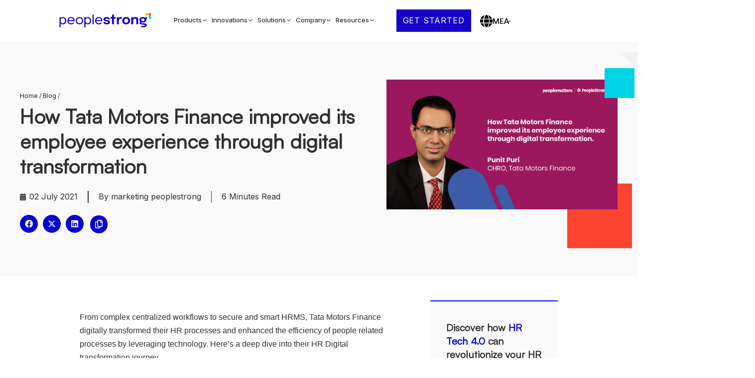

--- FILE ---
content_type: text/html; charset=UTF-8
request_url: https://www.peoplestrong.com/mea/blog/how-tata-motors-finance-improved-its-employee-experience-through-digital-transformation-en/
body_size: 148421
content:
<!DOCTYPE html>
<html lang="ar-ae" class="no-js">
<head><meta http-equiv="content-type" content="text/html; charset=UTF-8"><script>if(navigator.userAgent.match(/MSIE|Internet Explorer/i)||navigator.userAgent.match(/Trident\/7\..*?rv:11/i)){var href=document.location.href;if(!href.match(/[?&]nowprocket/)){if(href.indexOf("?")==-1){if(href.indexOf("#")==-1){document.location.href=href+"?nowprocket=1"}else{document.location.href=href.replace("#","?nowprocket=1#")}}else{if(href.indexOf("#")==-1){document.location.href=href+"&nowprocket=1"}else{document.location.href=href.replace("#","&nowprocket=1#")}}}}</script><script>class RocketLazyLoadScripts{constructor(){this.v="1.2.5.1",this.triggerEvents=["keydown","mousedown","mousemove","touchmove","touchstart","touchend","wheel"],this.userEventHandler=this._triggerListener.bind(this),this.touchStartHandler=this._onTouchStart.bind(this),this.touchMoveHandler=this._onTouchMove.bind(this),this.touchEndHandler=this._onTouchEnd.bind(this),this.clickHandler=this._onClick.bind(this),this.interceptedClicks=[],this.interceptedClickListeners=[],this._interceptClickListeners(this),window.addEventListener("pageshow",e=>{this.persisted=e.persisted,this.everythingLoaded&&this._triggerLastFunctions()}),document.addEventListener("DOMContentLoaded",()=>{this._preconnect3rdParties()}),this.delayedScripts={normal:[],async:[],defer:[]},this.trash=[],this.allJQueries=[]}_addUserInteractionListener(e){if(document.hidden){e._triggerListener();return}this.triggerEvents.forEach(t=>window.addEventListener(t,e.userEventHandler,{passive:!0})),window.addEventListener("touchstart",e.touchStartHandler,{passive:!0}),window.addEventListener("mousedown",e.touchStartHandler),document.addEventListener("visibilitychange",e.userEventHandler)}_removeUserInteractionListener(){this.triggerEvents.forEach(e=>window.removeEventListener(e,this.userEventHandler,{passive:!0})),document.removeEventListener("visibilitychange",this.userEventHandler)}_onTouchStart(e){"HTML"!==e.target.tagName&&(window.addEventListener("touchend",this.touchEndHandler),window.addEventListener("mouseup",this.touchEndHandler),window.addEventListener("touchmove",this.touchMoveHandler,{passive:!0}),window.addEventListener("mousemove",this.touchMoveHandler),e.target.addEventListener("click",this.clickHandler),this._disableOtherEventListeners(e.target,!0),this._renameDOMAttribute(e.target,"onclick","rocket-onclick"),this._pendingClickStarted())}_onTouchMove(e){window.removeEventListener("touchend",this.touchEndHandler),window.removeEventListener("mouseup",this.touchEndHandler),window.removeEventListener("touchmove",this.touchMoveHandler,{passive:!0}),window.removeEventListener("mousemove",this.touchMoveHandler),e.target.removeEventListener("click",this.clickHandler),this._disableOtherEventListeners(e.target,!1),this._renameDOMAttribute(e.target,"rocket-onclick","onclick"),this._pendingClickFinished()}_onTouchEnd(){window.removeEventListener("touchend",this.touchEndHandler),window.removeEventListener("mouseup",this.touchEndHandler),window.removeEventListener("touchmove",this.touchMoveHandler,{passive:!0}),window.removeEventListener("mousemove",this.touchMoveHandler)}_onClick(e){e.target.removeEventListener("click",this.clickHandler),this._disableOtherEventListeners(e.target,!1),this._renameDOMAttribute(e.target,"rocket-onclick","onclick"),this.interceptedClicks.push(e),e.preventDefault(),e.stopPropagation(),e.stopImmediatePropagation(),this._pendingClickFinished()}_replayClicks(){window.removeEventListener("touchstart",this.touchStartHandler,{passive:!0}),window.removeEventListener("mousedown",this.touchStartHandler),this.interceptedClicks.forEach(e=>{e.target.dispatchEvent(new MouseEvent("click",{view:e.view,bubbles:!0,cancelable:!0}))})}_interceptClickListeners(e){EventTarget.prototype.addEventListenerBase=EventTarget.prototype.addEventListener,EventTarget.prototype.addEventListener=function(t,i,r){"click"!==t||e.windowLoaded||i===e.clickHandler||e.interceptedClickListeners.push({target:this,func:i,options:r}),(this||window).addEventListenerBase(t,i,r)}}_disableOtherEventListeners(e,t){this.interceptedClickListeners.forEach(i=>{i.target===e&&(t?e.removeEventListener("click",i.func,i.options):e.addEventListener("click",i.func,i.options))}),e.parentNode!==document.documentElement&&this._disableOtherEventListeners(e.parentNode,t)}_waitForPendingClicks(){return new Promise(e=>{this._isClickPending?this._pendingClickFinished=e:e()})}_pendingClickStarted(){this._isClickPending=!0}_pendingClickFinished(){this._isClickPending=!1}_renameDOMAttribute(e,t,i){e.hasAttribute&&e.hasAttribute(t)&&(event.target.setAttribute(i,event.target.getAttribute(t)),event.target.removeAttribute(t))}_triggerListener(){this._removeUserInteractionListener(this),"loading"===document.readyState?document.addEventListener("DOMContentLoaded",this._loadEverythingNow.bind(this)):this._loadEverythingNow()}_preconnect3rdParties(){let e=[];document.querySelectorAll("script[type=rocketlazyloadscript][data-rocket-src]").forEach(t=>{let i=t.getAttribute("data-rocket-src");if(i&&0!==i.indexOf("data:")){0===i.indexOf("//")&&(i=location.protocol+i);try{let r=new URL(i).origin;r!==location.origin&&e.push({src:r,crossOrigin:t.crossOrigin||"module"===t.getAttribute("data-rocket-type")})}catch(n){}}}),e=[...new Map(e.map(e=>[JSON.stringify(e),e])).values()],this._batchInjectResourceHints(e,"preconnect")}async _loadEverythingNow(){this.lastBreath=Date.now(),this._delayEventListeners(this),this._delayJQueryReady(this),this._handleDocumentWrite(),this._registerAllDelayedScripts(),this._preloadAllScripts(),await this._loadScriptsFromList(this.delayedScripts.normal),await this._loadScriptsFromList(this.delayedScripts.defer),await this._loadScriptsFromList(this.delayedScripts.async);try{await this._triggerDOMContentLoaded(),await this._pendingWebpackRequests(this),await this._triggerWindowLoad()}catch(e){console.error(e)}window.dispatchEvent(new Event("rocket-allScriptsLoaded")),this.everythingLoaded=!0,this._waitForPendingClicks().then(()=>{this._replayClicks()}),this._emptyTrash()}_registerAllDelayedScripts(){document.querySelectorAll("script[type=rocketlazyloadscript]").forEach(e=>{e.hasAttribute("data-rocket-src")?e.hasAttribute("async")&&!1!==e.async?this.delayedScripts.async.push(e):e.hasAttribute("defer")&&!1!==e.defer||"module"===e.getAttribute("data-rocket-type")?this.delayedScripts.defer.push(e):this.delayedScripts.normal.push(e):this.delayedScripts.normal.push(e)})}async _transformScript(e){if(await this._littleBreath(),!0===e.noModule&&"noModule"in HTMLScriptElement.prototype){e.setAttribute("data-rocket-status","skipped");return}return new Promise(t=>{let i;function r(){(i||e).setAttribute("data-rocket-status","executed"),t()}try{if(navigator.userAgent.indexOf("Firefox/")>0||""===navigator.vendor)i=document.createElement("script"),[...e.attributes].forEach(e=>{let t=e.nodeName;"type"!==t&&("data-rocket-type"===t&&(t="type"),"data-rocket-src"===t&&(t="src"),i.setAttribute(t,e.nodeValue))}),e.text&&(i.text=e.text),i.hasAttribute("src")?(i.addEventListener("load",r),i.addEventListener("error",function(){i.setAttribute("data-rocket-status","failed"),t()}),setTimeout(()=>{i.isConnected||t()},1)):(i.text=e.text,r()),e.parentNode.replaceChild(i,e);else{let n=e.getAttribute("data-rocket-type"),s=e.getAttribute("data-rocket-src");n?(e.type=n,e.removeAttribute("data-rocket-type")):e.removeAttribute("type"),e.addEventListener("load",r),e.addEventListener("error",function(){e.setAttribute("data-rocket-status","failed"),t()}),s?(e.removeAttribute("data-rocket-src"),e.src=s):e.src="data:text/javascript;base64,"+window.btoa(unescape(encodeURIComponent(e.text)))}}catch(a){e.setAttribute("data-rocket-status","failed"),t()}})}async _loadScriptsFromList(e){let t=e.shift();return t&&t.isConnected?(await this._transformScript(t),this._loadScriptsFromList(e)):Promise.resolve()}_preloadAllScripts(){this._batchInjectResourceHints([...this.delayedScripts.normal,...this.delayedScripts.defer,...this.delayedScripts.async],"preload")}_batchInjectResourceHints(e,t){var i=document.createDocumentFragment();e.forEach(e=>{let r=e.getAttribute&&e.getAttribute("data-rocket-src")||e.src;if(r){let n=document.createElement("link");n.href=r,n.rel=t,"preconnect"!==t&&(n.as="script"),e.getAttribute&&"module"===e.getAttribute("data-rocket-type")&&(n.crossOrigin=!0),e.crossOrigin&&(n.crossOrigin=e.crossOrigin),e.integrity&&(n.integrity=e.integrity),i.appendChild(n),this.trash.push(n)}}),document.head.appendChild(i)}_delayEventListeners(e){let t={};function i(i,r){return t[r].eventsToRewrite.indexOf(i)>=0&&!e.everythingLoaded?"rocket-"+i:i}function r(e,r){var n;!t[n=e]&&(t[n]={originalFunctions:{add:n.addEventListener,remove:n.removeEventListener},eventsToRewrite:[]},n.addEventListener=function(){arguments[0]=i(arguments[0],n),t[n].originalFunctions.add.apply(n,arguments)},n.removeEventListener=function(){arguments[0]=i(arguments[0],n),t[n].originalFunctions.remove.apply(n,arguments)}),t[e].eventsToRewrite.push(r)}function n(t,i){let r=t[i];t[i]=null,Object.defineProperty(t,i,{get:()=>r||function(){},set(n){e.everythingLoaded?r=n:t["rocket"+i]=r=n}})}r(document,"DOMContentLoaded"),r(window,"DOMContentLoaded"),r(window,"load"),r(window,"pageshow"),r(document,"readystatechange"),n(document,"onreadystatechange"),n(window,"onload"),n(window,"onpageshow")}_delayJQueryReady(e){let t;function i(t){return e.everythingLoaded?t:t.split(" ").map(e=>"load"===e||0===e.indexOf("load.")?"rocket-jquery-load":e).join(" ")}function r(r){if(r&&r.fn&&!e.allJQueries.includes(r)){r.fn.ready=r.fn.init.prototype.ready=function(t){return e.domReadyFired?t.bind(document)(r):document.addEventListener("rocket-DOMContentLoaded",()=>t.bind(document)(r)),r([])};let n=r.fn.on;r.fn.on=r.fn.init.prototype.on=function(){return this[0]===window&&("string"==typeof arguments[0]||arguments[0]instanceof String?arguments[0]=i(arguments[0]):"object"==typeof arguments[0]&&Object.keys(arguments[0]).forEach(e=>{let t=arguments[0][e];delete arguments[0][e],arguments[0][i(e)]=t})),n.apply(this,arguments),this},e.allJQueries.push(r)}t=r}r(window.jQuery),Object.defineProperty(window,"jQuery",{get:()=>t,set(e){r(e)}})}async _pendingWebpackRequests(e){let t=document.querySelector("script[data-webpack]");async function i(){return new Promise(e=>{t.addEventListener("load",e),t.addEventListener("error",e)})}t&&(await i(),await e._requestAnimFrame(),await e._pendingWebpackRequests(e))}async _triggerDOMContentLoaded(){this.domReadyFired=!0,await this._littleBreath(),document.dispatchEvent(new Event("rocket-readystatechange")),await this._littleBreath(),document.rocketonreadystatechange&&document.rocketonreadystatechange(),await this._littleBreath(),document.dispatchEvent(new Event("rocket-DOMContentLoaded")),await this._littleBreath(),window.dispatchEvent(new Event("rocket-DOMContentLoaded"))}async _triggerWindowLoad(){await this._littleBreath(),document.dispatchEvent(new Event("rocket-readystatechange")),await this._littleBreath(),document.rocketonreadystatechange&&document.rocketonreadystatechange(),await this._littleBreath(),window.dispatchEvent(new Event("rocket-load")),await this._littleBreath(),window.rocketonload&&window.rocketonload(),await this._littleBreath(),this.allJQueries.forEach(e=>e(window).trigger("rocket-jquery-load")),await this._littleBreath();let e=new Event("rocket-pageshow");e.persisted=this.persisted,window.dispatchEvent(e),await this._littleBreath(),window.rocketonpageshow&&window.rocketonpageshow({persisted:this.persisted}),this.windowLoaded=!0}_triggerLastFunctions(){document.onreadystatechange&&document.onreadystatechange(),window.onload&&window.onload(),window.onpageshow&&window.onpageshow({persisted:this.persisted})}_handleDocumentWrite(){let e=new Map;document.write=document.writeln=function(t){let i=document.currentScript;i||console.error("WPRocket unable to document.write this: "+t);let r=document.createRange(),n=i.parentElement,s=e.get(i);void 0===s&&(s=i.nextSibling,e.set(i,s));let a=document.createDocumentFragment();r.setStart(a,0),a.appendChild(r.createContextualFragment(t)),n.insertBefore(a,s)}}async _littleBreath(){Date.now()-this.lastBreath>45&&(await this._requestAnimFrame(),this.lastBreath=Date.now())}async _requestAnimFrame(){return document.hidden?new Promise(e=>setTimeout(e)):new Promise(e=>requestAnimationFrame(e))}_emptyTrash(){this.trash.forEach(e=>e.remove())}static run(){let e=new RocketLazyLoadScripts;e._addUserInteractionListener(e)}}RocketLazyLoadScripts.run();</script>

<link rel="preconnect" href="https://cdn.rtpapp.net"><link rel="dns-prefetch" href="https://cdn.rtpapp.net">
<script type="rocketlazyloadscript">!(function(){"use strict";var e,t;e=function(R,E,C,O){var e;window[C]=O,document.getElementById(R)||((e=document.createElement("script")).id=R,e.src="".concat(E,"?id=").concat(O),document.head.appendChild(e))},t=function(){function e(){["recotap-img-hider","recotap-body-hider"].forEach((function(e){var t=document.getElementById(e);t&&(t.innerHTML="".concat(e.includes("img")?"img":"body"," { opacity: 1; }"),setTimeout((function(){return t.remove()}),0))}))}var t,n,c;document.head.append(Object.assign(document.createElement("style"),{id:"recotap-img-hider",innerHTML:"img { opacity: 0; }"})),document.head.append(Object.assign(document.createElement("style"),{id:"recotap-body-hider",innerHTML:"body { opacity: 0; }"})),t=0,n=10,c=setInterval((function(){console.log("Attempting",t),(!0===window["recotap-smart-page-loaded"]||++t>=n)&&(e(),clearInterval(c))}),500)},window.recotap={init:e,preventFlicker:t},e("recotap-core-script","https://cdn.rtpapp.net/rtp-client.js","rtp_app_id","74e479c6-b1a8-425b-8bf0-4daa9ae58b51")})();</script>

<script type="rocketlazyloadscript" data-minify="1" id="warmly-script-loader" data-rocket-src="https://www.peoplestrong.com/mea/wp-content/cache/min/1/warmly.js?ver=1766752644" defer></script>

<!-- Google tag (gtag.js) -->
<script type="rocketlazyloadscript" async data-rocket-src="https://www.googletagmanager.com/gtag/js?id=G-BFM76W36NS"></script>
<script type="rocketlazyloadscript">
  window.dataLayer = window.dataLayer || [];
  function gtag(){dataLayer.push(arguments);}
  gtag('js', new Date());

  gtag('config', 'G-BFM76W36NS');
</script>


  
  <meta name="apple-touch-fullscreen" content="yes"/>
  <meta name="MobileOptimized" content="320"/>
  <meta name="viewport" content="width=device-width, initial-scale=1, maximum-scale=1, user-scalable=no">
  <link rel="profile" href="http://gmpg.org/xfn/11">
  <link data-minify="1" rel="stylesheet" href="https://www.peoplestrong.com/mea/wp-content/cache/min/1/ajax/libs/animate.css/3.7.0/animate.min.css?ver=1768923080">
 <meta property="og:image" content="https://www.peoplestrong.com/wp-content/uploads/2015/12/ps-logo.svg" />
 



 <meta name='robots' content='index, follow, max-image-preview:large, max-snippet:-1, max-video-preview:-1' />
	<style>img:is([sizes="auto" i], [sizes^="auto," i]) { contain-intrinsic-size: 3000px 1500px }</style>
	
	<!-- This site is optimized with the Yoast SEO plugin v23.5 - https://yoast.com/wordpress/plugins/seo/ -->
	<title>How Tata Motors Finance improved its employee experience through digital transformation - peoplestrong</title>
	<meta name="description" content="Tata Motors Finance digitally transformed their HR processes and enhanced the efficiency of people from complex centralized workflows to secure and smart HRMS." />
	<link rel="canonical" href="https://www.peoplestrong.com/mea/blog/how-tata-motors-finance-improved-its-employee-experience-through-digital-transformation-en/" />
	<meta property="og:locale" content="ar_AR" />
	<meta property="og:type" content="article" />
	<meta property="og:title" content="How Tata Motors Finance improved its employee experience through digital transformation - peoplestrong" />
	<meta property="og:description" content="Tata Motors Finance digitally transformed their HR processes and enhanced the efficiency of people from complex centralized workflows to secure and smart HRMS." />
	<meta property="og:url" content="https://www.peoplestrong.com/mea/blog/how-tata-motors-finance-improved-its-employee-experience-through-digital-transformation-en/" />
	<meta property="og:site_name" content="peoplestrong" />
	<meta property="article:modified_time" content="2023-04-10T08:15:46+00:00" />
	<meta property="og:image" content="https://www.peoplestrong.com/mea/wp-content/uploads/2021/07/TMF-image.jpg" />
	<meta property="og:image:width" content="624" />
	<meta property="og:image:height" content="351" />
	<meta property="og:image:type" content="image/jpeg" />
	<meta name="twitter:card" content="summary_large_image" />
	<meta name="twitter:label1" content="Est. reading time" />
	<meta name="twitter:data1" content="6 minutes" />
	<script type="application/ld+json" class="yoast-schema-graph">{"@context":"https://schema.org","@graph":[{"@type":"WebPage","@id":"https://www.peoplestrong.com/mea/blog/how-tata-motors-finance-improved-its-employee-experience-through-digital-transformation-en/","url":"https://www.peoplestrong.com/mea/blog/how-tata-motors-finance-improved-its-employee-experience-through-digital-transformation-en/","name":"How Tata Motors Finance improved its employee experience through digital transformation - peoplestrong","isPartOf":{"@id":"https://www.peoplestrong.com/mea/#website"},"primaryImageOfPage":{"@id":"https://www.peoplestrong.com/mea/blog/how-tata-motors-finance-improved-its-employee-experience-through-digital-transformation-en/#primaryimage"},"image":{"@id":"https://www.peoplestrong.com/mea/blog/how-tata-motors-finance-improved-its-employee-experience-through-digital-transformation-en/#primaryimage"},"thumbnailUrl":"https://www.peoplestrong.com/mea/wp-content/uploads/2021/07/TMF-image.jpg","datePublished":"2021-07-02T15:05:46+00:00","dateModified":"2023-04-10T08:15:46+00:00","description":"Tata Motors Finance digitally transformed their HR processes and enhanced the efficiency of people from complex centralized workflows to secure and smart HRMS.","breadcrumb":{"@id":"https://www.peoplestrong.com/mea/blog/how-tata-motors-finance-improved-its-employee-experience-through-digital-transformation-en/#breadcrumb"},"inLanguage":"ar-ae","potentialAction":[{"@type":"ReadAction","target":["https://www.peoplestrong.com/mea/blog/how-tata-motors-finance-improved-its-employee-experience-through-digital-transformation-en/"]}]},{"@type":"ImageObject","inLanguage":"ar-ae","@id":"https://www.peoplestrong.com/mea/blog/how-tata-motors-finance-improved-its-employee-experience-through-digital-transformation-en/#primaryimage","url":"https://www.peoplestrong.com/mea/wp-content/uploads/2021/07/TMF-image.jpg","contentUrl":"https://www.peoplestrong.com/mea/wp-content/uploads/2021/07/TMF-image.jpg","width":624,"height":351},{"@type":"BreadcrumbList","@id":"https://www.peoplestrong.com/mea/blog/how-tata-motors-finance-improved-its-employee-experience-through-digital-transformation-en/#breadcrumb","itemListElement":[{"@type":"ListItem","position":1,"name":"Home","item":"https://www.peoplestrong.com/mea/"},{"@type":"ListItem","position":2,"name":"How Tata Motors Finance improved its employee experience through digital transformation"}]},{"@type":"WebSite","@id":"https://www.peoplestrong.com/mea/#website","url":"https://www.peoplestrong.com/mea/","name":"peoplestrong","description":"","publisher":{"@id":"https://www.peoplestrong.com/mea/#organization"},"potentialAction":[{"@type":"SearchAction","target":{"@type":"EntryPoint","urlTemplate":"https://www.peoplestrong.com/mea/?s={search_term_string}"},"query-input":{"@type":"PropertyValueSpecification","valueRequired":true,"valueName":"search_term_string"}}],"inLanguage":"ar-ae"},{"@type":"Organization","@id":"https://www.peoplestrong.com/mea/#organization","name":"peoplestrong","url":"https://www.peoplestrong.com/mea/","logo":{"@type":"ImageObject","inLanguage":"ar-ae","@id":"https://www.peoplestrong.com/mea/#/schema/logo/image/","url":"https://www.peoplestrong.com/mea/wp-content/uploads/2022/02/peoplestrong-1.jpg","contentUrl":"https://www.peoplestrong.com/mea/wp-content/uploads/2022/02/peoplestrong-1.jpg","width":600,"height":252,"caption":"peoplestrong"},"image":{"@id":"https://www.peoplestrong.com/mea/#/schema/logo/image/"}}]}</script>
	<!-- / Yoast SEO plugin. -->


<link rel='dns-prefetch' href='//js.hs-scripts.com' />
<link rel='dns-prefetch' href='//fonts.googleapis.com' />
<link rel="alternate" type="application/rss+xml" title="peoplestrong &raquo; Feed" href="https://www.peoplestrong.com/mea/feed/" />
<link rel="alternate" type="application/rss+xml" title="peoplestrong &raquo; Comments Feed" href="https://www.peoplestrong.com/mea/comments/feed/" />
<link rel="alternate" type="application/rss+xml" title="peoplestrong &raquo; How Tata Motors Finance improved its employee experience through digital transformation Comments Feed" href="https://www.peoplestrong.com/mea/blog/how-tata-motors-finance-improved-its-employee-experience-through-digital-transformation-en/feed/" />
<link rel='stylesheet' id='wp-block-library-css' href='https://www.peoplestrong.com/mea/wp-includes/css/dist/block-library/style.min.css?ver=6.8.1' type='text/css' media='all' />
<style id='wp-block-library-theme-inline-css' type='text/css'>
.wp-block-audio :where(figcaption){color:#555;font-size:13px;text-align:center}.is-dark-theme .wp-block-audio :where(figcaption){color:#ffffffa6}.wp-block-audio{margin:0 0 1em}.wp-block-code{border:1px solid #ccc;border-radius:4px;font-family:Menlo,Consolas,monaco,monospace;padding:.8em 1em}.wp-block-embed :where(figcaption){color:#555;font-size:13px;text-align:center}.is-dark-theme .wp-block-embed :where(figcaption){color:#ffffffa6}.wp-block-embed{margin:0 0 1em}.blocks-gallery-caption{color:#555;font-size:13px;text-align:center}.is-dark-theme .blocks-gallery-caption{color:#ffffffa6}:root :where(.wp-block-image figcaption){color:#555;font-size:13px;text-align:center}.is-dark-theme :root :where(.wp-block-image figcaption){color:#ffffffa6}.wp-block-image{margin:0 0 1em}.wp-block-pullquote{border-bottom:4px solid;border-top:4px solid;color:currentColor;margin-bottom:1.75em}.wp-block-pullquote cite,.wp-block-pullquote footer,.wp-block-pullquote__citation{color:currentColor;font-size:.8125em;font-style:normal;text-transform:uppercase}.wp-block-quote{border-left:.25em solid;margin:0 0 1.75em;padding-left:1em}.wp-block-quote cite,.wp-block-quote footer{color:currentColor;font-size:.8125em;font-style:normal;position:relative}.wp-block-quote:where(.has-text-align-right){border-left:none;border-right:.25em solid;padding-left:0;padding-right:1em}.wp-block-quote:where(.has-text-align-center){border:none;padding-left:0}.wp-block-quote.is-large,.wp-block-quote.is-style-large,.wp-block-quote:where(.is-style-plain){border:none}.wp-block-search .wp-block-search__label{font-weight:700}.wp-block-search__button{border:1px solid #ccc;padding:.375em .625em}:where(.wp-block-group.has-background){padding:1.25em 2.375em}.wp-block-separator.has-css-opacity{opacity:.4}.wp-block-separator{border:none;border-bottom:2px solid;margin-left:auto;margin-right:auto}.wp-block-separator.has-alpha-channel-opacity{opacity:1}.wp-block-separator:not(.is-style-wide):not(.is-style-dots){width:100px}.wp-block-separator.has-background:not(.is-style-dots){border-bottom:none;height:1px}.wp-block-separator.has-background:not(.is-style-wide):not(.is-style-dots){height:2px}.wp-block-table{margin:0 0 1em}.wp-block-table td,.wp-block-table th{word-break:normal}.wp-block-table :where(figcaption){color:#555;font-size:13px;text-align:center}.is-dark-theme .wp-block-table :where(figcaption){color:#ffffffa6}.wp-block-video :where(figcaption){color:#555;font-size:13px;text-align:center}.is-dark-theme .wp-block-video :where(figcaption){color:#ffffffa6}.wp-block-video{margin:0 0 1em}:root :where(.wp-block-template-part.has-background){margin-bottom:0;margin-top:0;padding:1.25em 2.375em}
</style>
<style id='classic-theme-styles-inline-css' type='text/css'>
/*! This file is auto-generated */
.wp-block-button__link{color:#fff;background-color:#32373c;border-radius:9999px;box-shadow:none;text-decoration:none;padding:calc(.667em + 2px) calc(1.333em + 2px);font-size:1.125em}.wp-block-file__button{background:#32373c;color:#fff;text-decoration:none}
</style>
<style id='aab-accordion-item-style-inline-css' type='text/css'>
.wp-block-aab-accordion-item{overflow:hidden}.wp-block-aab-accordion-item :focus{border:1px solid #87cefa}.wp-block-aab-accordion-item .aagb__accordion_head{align-items:center;cursor:pointer;display:flex;justify-content:space-between;outline:0}.wp-block-aab-accordion-item .aagb__accordion_head #complete-sign{background-color:#66cda3;border-radius:50%;color:#fff;display:none;font-size:15px;line-height:1.6;padding:0 5px;text-align:center}.wp-block-aab-accordion-item .aagb__accordion_head .aagb__accordion_icon{border-radius:50%;height:20px;width:20px}.wp-block-aab-accordion-item .aagb__accordion_head .aagb__accordion_icon .aagb__icon_dashicons_box{align-items:center;display:flex;justify-content:center}.wp-block-aab-accordion-item .aagb__accordion_head.aagb_right_icon{flex-direction:row}.wp-block-aab-accordion-item .aagb__accordion_head.aagb_left_icon{flex-direction:row-reverse}.wp-block-aab-accordion-item .aagb__accordion_head .aagb__accordion_heading.aagb_right_icon{flex:1;margin-right:20px}.wp-block-aab-accordion-item .aagb__accordion_head .aagb__accordion_heading.aagb_left_icon{flex:1;margin-left:20px}.wp-block-aab-accordion-item .aagb__accordion_head .aagb__accordion_heading.aagb_right_link{align-items:center;display:flex}.wp-block-aab-accordion-item .aagb__accordion_head .aagb__accordion_heading.aagb_left_link{position:relative}.wp-block-aab-accordion-item .aagb__accordion_head .aagb__accordion_heading.aagb_left_link a{left:0;padding-left:0!important;position:absolute;top:2px}.wp-block-aab-accordion-item .aagb__accordion_head .aagb__accordion_heading.aagb_left_link .aagb__accordion_title{padding-left:30px}.wp-block-aab-accordion-item .aagb__accordion_head .aagb__accordion_heading .aagb__accordion_title.line-through{text-decoration:line-through}.wp-block-aab-accordion-item .aagb__accordion_head .aagb__accordion_heading a{color:#333;font-size:1.4rem!important;line-height:.5;opacity:.5;text-decoration:none}.wp-block-aab-accordion-item .aagb__accordion_head .aagb__accordion_heading a.anchorjs-link:after{font-size:1.4rem!important}.wp-block-aab-accordion-item .aagb__accordion_head .aagb__accordion_heading:hover a{opacity:1}.wp-block-aab-accordion-item .collapse-icon span{display:block}.wp-block-aab-accordion-item .aagb__accordion_body{display:none}.wp-block-aab-accordion-item .aagb__accordion_body .continue{background:#41a9f8;border-radius:3px;color:#fff;cursor:pointer;display:flex;justify-content:space-between;padding:10px 20px}.wp-block-aab-accordion-item .aagb__accordion_body .continue .step-down-icon{align-items:center;border-radius:50%;color:#41a9f8;display:flex;justify-content:center}.wp-block-aab-accordion-item .aagb__accordion_body .continue .step-down-icon svg{height:20px;width:20px}.wp-block-aab-accordion-item.aagb__accordion_active{overflow:hidden}.wp-block-aab-accordion-item.aagb__accordion_active :focus{border:0 solid #000}.aagb_form_inner{margin:0 auto 40px;max-width:100%;text-align:center;width:600px}.aagb_form_inner .aagb_form_group{position:relative}.aagb_form_inner .aagb_form_group:before{color:rgba(68,68,68,.267);content:"";font-family:dashicons;font-size:26px;position:absolute;right:14px;top:11px}.aagb_form_inner .aagb_form_control{border:1px solid #ccc;border-radius:4px;color:#333;font-size:18px;height:60px;padding:0 30px;width:100%}.aagb_form_inner .help-block{font-size:16px}.aagb_overlay{background:linear-gradient(180deg,hsla(0,0%,100%,0),#fff 75%);height:50px;margin-top:-50px;position:relative}.aagb_accordion_wrapper_btn{display:flex;justify-content:flex-end}.aagb_accordion_wrapper_btn a{color:#333;display:flex;font-size:16px;font-weight:500;margin:0 0 5px 16px;text-decoration:none!important}.aagb_accordion_wrapper_btn a:hover{color:#069}.aagb_accordion_wrapper_btn a svg{margin-right:4px;width:.875em}.aagb__accordion_body .aagb_button_toggle{background:transparent;border:0;color:#333;font-size:16px;font-weight:500;padding:0}.aagb__accordion_body .aagb_button_toggle:hover{color:#4c4cf1;text-decoration:underline}.aagb__accordion_body .aagb_button_toggle:focus{box-shadow:none;outline:none}.label-d-block{display:block;margin-bottom:5px}.wp-block-aab-group-accordion .aagb__accordion_container.step .aagb__accordion_icon{height:auto;width:auto}.wp-block-aab-group-accordion .aagb__accordion_container.style-qa.step .aagb__accordion_body .continue{margin-bottom:10px;width:90%}.wp-block-aab-group-accordion .step-result{border:1px solid #3e94b2;display:block;padding:20px}.wp-block-aab-accordion-item.aagb__accordion_container.style-qa .aagb__accordion_head{padding:10px}.wp-block-aab-accordion-item.aagb__accordion_container.style-qa .aagb__accordion_head .aagb__accordion_heading{gap:10px}.wp-block-aab-accordion-item.aagb__accordion_container.style-qa .aagb__accordion_head .aagb__accordion_heading .icon-container{display:block;position:relative}.wp-block-aab-accordion-item.aagb__accordion_container.style-qa .aagb__accordion_head .aagb__accordion_heading .icon-container .icon-q{background:#505050;border-radius:3px;color:#fff;font-size:25px;font-weight:500;line-height:40px;text-align:center;width:80px}.wp-block-aab-accordion-item.aagb__accordion_container.style-qa .aagb__accordion_head .aagb__accordion_heading .icon-container .icon-a{background:#f5a623;border-radius:3px;color:#fff;font-size:25px;font-weight:500;left:0;line-height:40px;opacity:0;position:absolute;text-align:center;top:0;width:80px}.wp-block-aab-accordion-item.aagb__accordion_container.style-qa .aagb__accordion_body{border-top:none!important;padding:0 0 0 104px}.wp-block-aab-accordion-item.aagb__accordion_container.style-qa .aagb__accordion_body .block-editor-inner-blocks .block-editor-block-list__layout :first-child{margin-top:0}.wp-block-aab-accordion-item.aagb__accordion_container.style-qa .aagb__accordion_body.aagb__accordion_body--show{border-top:none!important}.wp-block-aab-accordion-item.aagb__accordion_container.style-qa .aagb__accordion_body.aagb__accordion_body--show .aagb__accordion_component :first-child{margin-top:0}.wp-block-aab-accordion-item.aagb__accordion_container.style-qa :where(.wp-site-blocks :focus){outline-style:none;outline-width:0}.wp-block-aab-accordion-item.aagb__accordion_container.style-qa.aagb__accordion_active .aagb__accordion_head :active{border-bottom:none!important}.wp-block-aab-accordion-item.aagb__accordion_container.style-qa.aagb__accordion_active .aagb__accordion_head .aagb__accordion_heading .icon-container .icon-a{opacity:1;top:40px;z-index:101}.wp-block-aab-accordion-item.aagb__accordion_container.style-qa.aagb__accordion_active .aagb__accordion_head--keyboard:focus{border:none!important}.block-editor-block-list__block.wp-block.aagb__accordion_container.style-qa.wp-block-aab-accordion-item .aagb__accordion_heading .icon-container .icon-a{opacity:1;top:40px;z-index:101}.wp-block-aab-accordion-item.aagb__accordion_container.check-list .aagb__accordion_head{background:red}.wp-block-aab-accordion-item.aagb__accordion_container.check-list .aagb__accordion_head .aagb__accordion_heading .checklist-box{align-items:center;-moz-appearance:none;appearance:none;-webkit-appearance:none;background-color:#fff;border:1px solid #e6e6e6;border-radius:4px;cursor:pointer;display:flex;height:25px;justify-content:center;margin-right:10px;width:25px}.wp-block-aab-accordion-item.aagb__accordion_container.check-list .aagb__accordion_head .aagb__accordion_heading .checklist-box:checked:after{color:#0707a3;content:"✓";display:block;font-size:16px;text-align:center}.wp-block-aab-accordion-item.aagb__accordion_container.check-list .aagb__accordion_head .aagb__accordion_heading .checklist-box:focus{outline:none}.block-editor-block-list__block.aagb__accordion_container.check-list.wp-block-aab-accordion-item .aagb__accordion_head{background:red}.block-editor-block-list__block.aagb__accordion_container.check-list.wp-block-aab-accordion-item .aagb__accordion_head .aagb__accordion_heading .checklist-label{background-color:#fff;border:1px solid #e6e6e6;border-radius:4px;cursor:pointer;height:25px;margin-right:10px;position:relative;width:25px}.block-editor-block-list__block.aagb__accordion_container.check-list.wp-block-aab-accordion-item .aagb__accordion_head .aagb__accordion_heading .checklist-label span{height:25px;left:0;position:absolute;top:0;width:25px}.block-editor-block-list__block.aagb__accordion_container.check-list.wp-block-aab-accordion-item .aagb__accordion_head .aagb__accordion_heading .checklist-label span:after{color:#0707a3;content:"✓";display:block;display:none;font-size:16px;text-align:center}.block-editor-block-list__block.aagb__accordion_container.check-list.wp-block-aab-accordion-item .aagb__accordion_head .aagb__accordion_heading .checklist-label .checklist-box{height:0;opacity:0;padding-left:25px;position:absolute;width:0}.wp-block-aab-accordion-item.aagb__accordion_container.check-list.style-qa .aagb__accordion_body{padding-left:150px}

</style>
<link data-minify="1" rel='stylesheet' id='dashicons-css' href='https://www.peoplestrong.com/mea/wp-content/cache/min/1/mea/wp-includes/css/dashicons.min.css?ver=1768923080' type='text/css' media='all' />
<link data-minify="1" rel='stylesheet' id='mpp_gutenberg-css' href='https://www.peoplestrong.com/mea/wp-content/cache/min/1/mea/wp-content/plugins/metronet-profile-picture/dist/blocks.style.build.css?ver=1768923080' type='text/css' media='all' />
<style id='global-styles-inline-css' type='text/css'>
:root{--wp--preset--aspect-ratio--square: 1;--wp--preset--aspect-ratio--4-3: 4/3;--wp--preset--aspect-ratio--3-4: 3/4;--wp--preset--aspect-ratio--3-2: 3/2;--wp--preset--aspect-ratio--2-3: 2/3;--wp--preset--aspect-ratio--16-9: 16/9;--wp--preset--aspect-ratio--9-16: 9/16;--wp--preset--color--black: #000000;--wp--preset--color--cyan-bluish-gray: #abb8c3;--wp--preset--color--white: #ffffff;--wp--preset--color--pale-pink: #f78da7;--wp--preset--color--vivid-red: #cf2e2e;--wp--preset--color--luminous-vivid-orange: #ff6900;--wp--preset--color--luminous-vivid-amber: #fcb900;--wp--preset--color--light-green-cyan: #7bdcb5;--wp--preset--color--vivid-green-cyan: #00d084;--wp--preset--color--pale-cyan-blue: #8ed1fc;--wp--preset--color--vivid-cyan-blue: #0693e3;--wp--preset--color--vivid-purple: #9b51e0;--wp--preset--gradient--vivid-cyan-blue-to-vivid-purple: linear-gradient(135deg,rgba(6,147,227,1) 0%,rgb(155,81,224) 100%);--wp--preset--gradient--light-green-cyan-to-vivid-green-cyan: linear-gradient(135deg,rgb(122,220,180) 0%,rgb(0,208,130) 100%);--wp--preset--gradient--luminous-vivid-amber-to-luminous-vivid-orange: linear-gradient(135deg,rgba(252,185,0,1) 0%,rgba(255,105,0,1) 100%);--wp--preset--gradient--luminous-vivid-orange-to-vivid-red: linear-gradient(135deg,rgba(255,105,0,1) 0%,rgb(207,46,46) 100%);--wp--preset--gradient--very-light-gray-to-cyan-bluish-gray: linear-gradient(135deg,rgb(238,238,238) 0%,rgb(169,184,195) 100%);--wp--preset--gradient--cool-to-warm-spectrum: linear-gradient(135deg,rgb(74,234,220) 0%,rgb(151,120,209) 20%,rgb(207,42,186) 40%,rgb(238,44,130) 60%,rgb(251,105,98) 80%,rgb(254,248,76) 100%);--wp--preset--gradient--blush-light-purple: linear-gradient(135deg,rgb(255,206,236) 0%,rgb(152,150,240) 100%);--wp--preset--gradient--blush-bordeaux: linear-gradient(135deg,rgb(254,205,165) 0%,rgb(254,45,45) 50%,rgb(107,0,62) 100%);--wp--preset--gradient--luminous-dusk: linear-gradient(135deg,rgb(255,203,112) 0%,rgb(199,81,192) 50%,rgb(65,88,208) 100%);--wp--preset--gradient--pale-ocean: linear-gradient(135deg,rgb(255,245,203) 0%,rgb(182,227,212) 50%,rgb(51,167,181) 100%);--wp--preset--gradient--electric-grass: linear-gradient(135deg,rgb(202,248,128) 0%,rgb(113,206,126) 100%);--wp--preset--gradient--midnight: linear-gradient(135deg,rgb(2,3,129) 0%,rgb(40,116,252) 100%);--wp--preset--font-size--small: 13px;--wp--preset--font-size--medium: 20px;--wp--preset--font-size--large: 36px;--wp--preset--font-size--x-large: 42px;--wp--preset--spacing--20: 0.44rem;--wp--preset--spacing--30: 0.67rem;--wp--preset--spacing--40: 1rem;--wp--preset--spacing--50: 1.5rem;--wp--preset--spacing--60: 2.25rem;--wp--preset--spacing--70: 3.38rem;--wp--preset--spacing--80: 5.06rem;--wp--preset--shadow--natural: 6px 6px 9px rgba(0, 0, 0, 0.2);--wp--preset--shadow--deep: 12px 12px 50px rgba(0, 0, 0, 0.4);--wp--preset--shadow--sharp: 6px 6px 0px rgba(0, 0, 0, 0.2);--wp--preset--shadow--outlined: 6px 6px 0px -3px rgba(255, 255, 255, 1), 6px 6px rgba(0, 0, 0, 1);--wp--preset--shadow--crisp: 6px 6px 0px rgba(0, 0, 0, 1);}:where(.is-layout-flex){gap: 0.5em;}:where(.is-layout-grid){gap: 0.5em;}body .is-layout-flex{display: flex;}.is-layout-flex{flex-wrap: wrap;align-items: center;}.is-layout-flex > :is(*, div){margin: 0;}body .is-layout-grid{display: grid;}.is-layout-grid > :is(*, div){margin: 0;}:where(.wp-block-columns.is-layout-flex){gap: 2em;}:where(.wp-block-columns.is-layout-grid){gap: 2em;}:where(.wp-block-post-template.is-layout-flex){gap: 1.25em;}:where(.wp-block-post-template.is-layout-grid){gap: 1.25em;}.has-black-color{color: var(--wp--preset--color--black) !important;}.has-cyan-bluish-gray-color{color: var(--wp--preset--color--cyan-bluish-gray) !important;}.has-white-color{color: var(--wp--preset--color--white) !important;}.has-pale-pink-color{color: var(--wp--preset--color--pale-pink) !important;}.has-vivid-red-color{color: var(--wp--preset--color--vivid-red) !important;}.has-luminous-vivid-orange-color{color: var(--wp--preset--color--luminous-vivid-orange) !important;}.has-luminous-vivid-amber-color{color: var(--wp--preset--color--luminous-vivid-amber) !important;}.has-light-green-cyan-color{color: var(--wp--preset--color--light-green-cyan) !important;}.has-vivid-green-cyan-color{color: var(--wp--preset--color--vivid-green-cyan) !important;}.has-pale-cyan-blue-color{color: var(--wp--preset--color--pale-cyan-blue) !important;}.has-vivid-cyan-blue-color{color: var(--wp--preset--color--vivid-cyan-blue) !important;}.has-vivid-purple-color{color: var(--wp--preset--color--vivid-purple) !important;}.has-black-background-color{background-color: var(--wp--preset--color--black) !important;}.has-cyan-bluish-gray-background-color{background-color: var(--wp--preset--color--cyan-bluish-gray) !important;}.has-white-background-color{background-color: var(--wp--preset--color--white) !important;}.has-pale-pink-background-color{background-color: var(--wp--preset--color--pale-pink) !important;}.has-vivid-red-background-color{background-color: var(--wp--preset--color--vivid-red) !important;}.has-luminous-vivid-orange-background-color{background-color: var(--wp--preset--color--luminous-vivid-orange) !important;}.has-luminous-vivid-amber-background-color{background-color: var(--wp--preset--color--luminous-vivid-amber) !important;}.has-light-green-cyan-background-color{background-color: var(--wp--preset--color--light-green-cyan) !important;}.has-vivid-green-cyan-background-color{background-color: var(--wp--preset--color--vivid-green-cyan) !important;}.has-pale-cyan-blue-background-color{background-color: var(--wp--preset--color--pale-cyan-blue) !important;}.has-vivid-cyan-blue-background-color{background-color: var(--wp--preset--color--vivid-cyan-blue) !important;}.has-vivid-purple-background-color{background-color: var(--wp--preset--color--vivid-purple) !important;}.has-black-border-color{border-color: var(--wp--preset--color--black) !important;}.has-cyan-bluish-gray-border-color{border-color: var(--wp--preset--color--cyan-bluish-gray) !important;}.has-white-border-color{border-color: var(--wp--preset--color--white) !important;}.has-pale-pink-border-color{border-color: var(--wp--preset--color--pale-pink) !important;}.has-vivid-red-border-color{border-color: var(--wp--preset--color--vivid-red) !important;}.has-luminous-vivid-orange-border-color{border-color: var(--wp--preset--color--luminous-vivid-orange) !important;}.has-luminous-vivid-amber-border-color{border-color: var(--wp--preset--color--luminous-vivid-amber) !important;}.has-light-green-cyan-border-color{border-color: var(--wp--preset--color--light-green-cyan) !important;}.has-vivid-green-cyan-border-color{border-color: var(--wp--preset--color--vivid-green-cyan) !important;}.has-pale-cyan-blue-border-color{border-color: var(--wp--preset--color--pale-cyan-blue) !important;}.has-vivid-cyan-blue-border-color{border-color: var(--wp--preset--color--vivid-cyan-blue) !important;}.has-vivid-purple-border-color{border-color: var(--wp--preset--color--vivid-purple) !important;}.has-vivid-cyan-blue-to-vivid-purple-gradient-background{background: var(--wp--preset--gradient--vivid-cyan-blue-to-vivid-purple) !important;}.has-light-green-cyan-to-vivid-green-cyan-gradient-background{background: var(--wp--preset--gradient--light-green-cyan-to-vivid-green-cyan) !important;}.has-luminous-vivid-amber-to-luminous-vivid-orange-gradient-background{background: var(--wp--preset--gradient--luminous-vivid-amber-to-luminous-vivid-orange) !important;}.has-luminous-vivid-orange-to-vivid-red-gradient-background{background: var(--wp--preset--gradient--luminous-vivid-orange-to-vivid-red) !important;}.has-very-light-gray-to-cyan-bluish-gray-gradient-background{background: var(--wp--preset--gradient--very-light-gray-to-cyan-bluish-gray) !important;}.has-cool-to-warm-spectrum-gradient-background{background: var(--wp--preset--gradient--cool-to-warm-spectrum) !important;}.has-blush-light-purple-gradient-background{background: var(--wp--preset--gradient--blush-light-purple) !important;}.has-blush-bordeaux-gradient-background{background: var(--wp--preset--gradient--blush-bordeaux) !important;}.has-luminous-dusk-gradient-background{background: var(--wp--preset--gradient--luminous-dusk) !important;}.has-pale-ocean-gradient-background{background: var(--wp--preset--gradient--pale-ocean) !important;}.has-electric-grass-gradient-background{background: var(--wp--preset--gradient--electric-grass) !important;}.has-midnight-gradient-background{background: var(--wp--preset--gradient--midnight) !important;}.has-small-font-size{font-size: var(--wp--preset--font-size--small) !important;}.has-medium-font-size{font-size: var(--wp--preset--font-size--medium) !important;}.has-large-font-size{font-size: var(--wp--preset--font-size--large) !important;}.has-x-large-font-size{font-size: var(--wp--preset--font-size--x-large) !important;}
:where(.wp-block-post-template.is-layout-flex){gap: 1.25em;}:where(.wp-block-post-template.is-layout-grid){gap: 1.25em;}
:where(.wp-block-columns.is-layout-flex){gap: 2em;}:where(.wp-block-columns.is-layout-grid){gap: 2em;}
:root :where(.wp-block-pullquote){font-size: 1.5em;line-height: 1.6;}
</style>
<link data-minify="1" rel='stylesheet' id='weglot-css-css' href='https://www.peoplestrong.com/mea/wp-content/cache/background-css/www.peoplestrong.com/mea/wp-content/cache/min/1/mea/wp-content/plugins/weglot/dist/css/front-css.css?ver=1768923080&wpr_t=1768923699' type='text/css' media='' />
<style id='weglot-css-inline-css' type='text/css'>
html[lang="ar"] body {
    direction: RTL!important;
    text-align: right!important;
}
html[lang="ar"] #close{
	margin-right:30px;
}
html[lang="ar"] #hs-banner-parent #hs-eu-cookie-confirmation.hs-banner-optimization-animation{
	inset:auto -18% 32px;
	direction: ltr;
	text-align:left;	
}
html[lang="ar"] .elementor-4818 .elementor-element.elementor-element-154647a{
	margin-right:1em;
}
/* ebooks */
html[lang="ar"] .singleebook_page .contentblock ul li{
	padding-left:0;
	padding-right:20px;
}
html[lang="ar"] .singleebook_page .contentblock ul li:before{
	right:0;
}
html[lang="ar"] .singleebook_page .contentblock ul{
	padding:0;
}
/* icon-box */
html[lang="ar"] .icon-text-grid h5.elementor-image-box-title{
	text-align:center;
}
html[lang="ar"] .elementor-widget-image-box .elementor-image-box-description{
	text-align:center;
}
/* home-page  */
html[lang="ar"] .story-profile-content{
 padding-right:20px;
}
html[lang="ar"] .row.story-quotes{
 display:flex;
 justify-content:flex-start;
}
html[lang="ar"] .left {
   text-align: right!important;
}
html[lang="ar"] #hsForm_053dffbb-c6d8-483a-a481-bca386f749db , #hsForm_fa1795b1-ac86-40bf-a19c-a9e94fd81b86{
 direction:LTR !important;
}
html[lang="ar"] .slide-news.elementor-element .swiper-container .elementor-swiper-button-prev{
    left: 100% !important;
    right: unset;
}
html[lang="ar"] .slide-news.elementor-element .swiper-container .elementor-swiper-button-next{
    right: 100% !important;
}
/* header */
html[lang="ar"] .menu-item-206920{
 margin-left:3em;
 margin-right:0 !important;
}
html[lang="ar"] .menu-item-206934{
 margin-left:3em;
 margin-right:0 !important;
}
html[lang="ar"] .weglot-switch .elementor-nav-menu--layout-horizontal .elementor-nav-menu:before{
 position: absolute;
 content: "";
 background: var(--wpr-bg-7ddefbdb-b652-4de1-aa52-95d9c7b61283);
 width: 18px;
 height: 18px;
 top: 0;
 right: 0;
 left:100%;
 bottom: 0;
 margin: auto;
}
html[lang="ar"] .weglot-switch .elementor-nav-menu--layout-horizontal .menu-item-weglot-226188-en a{
 padding:0 25px 0 7px !important;
 font-weight:normal;
}
html[lang="ar"] .weglot-switch .elementor-nav-menu--layout-horizontal .menu-item-weglot-226188-ar a{
 padding:0 7px 0 0 !important;
 border-right: 2px solid #333 !important; 
 border-left:none !important;
 font-weight:700;
}
/* homepage */
html[lang="ar"] .left-quali li:before{
 right:8em !important;
}
html[lang="ar"] #c3 .left-quali{
 width:56%;
}
html[lang="ar"] .right-quali li:before{
 right:32em !important;
}
html[lang="ar"] #c2 .right-quali li:before{
 right:30.5em !important;
}
html[lang="ar"] #c1 .right-quali li:before{
 right:24.5em !important;
}
html[lang="ar"] #c4 .right-quali li:before{
 right:24.5em !important;
}
html[lang="ar"] .leftside-acc-bg .dropdown-icon{
 right:95% !important;
}
html[lang="ar"] .sch-form .hs-richtext p{
 text-align:left !important;
}
html[lang="ar"] .ctu-ultimate-wrapper-1,.ctu-ultimate-wrapper-2,.ctu-ultimate-wrapper-3,.ctu-ultimate-wrapper-4{
 display:flex;
}
html[lang="ar"] .ctu-ulitate-style-1-tabs{
 text-align:right;
}
html[lang="ar"] .ctu-ulitate-style-2-tabs{
 text-align:right;
}
html[lang="ar"] .ctu-ulitate-style-3-tabs{
 text-align:right;
}
html[lang="ar"] .ctu-ulitate-style-4-tabs{
 text-align:right;
}
html[lang="ar"] .vc-tabs-li{
 text-align:center;
}
html[lang="ar"] .products-vertical-tab ul li{
 padding-right:30px;
 padding-left:0;
}
html[lang="ar"] .products-vertical-tab li:before{
 right:0;
}
html[lang="ar"] .white {
 padding-right:1em;
}
html[lang="ar"] .section__text ul li{
 text-align:right;
}
html[lang="ar"] .section__text ul li:before{
 right:0;
}
html[lang="ar"] .vertical-list-grid .elementor-widget .elementor-icon-list-item{
 padding-right:20px;
}
html[lang="ar"] .vertical-list-grid li.elementor-icon-list-item:before{
 right:0;
}
html[lang="ar"] .ctu-ultimate-wrapper-11,.ctu-ultimate-wrapper-13{
 display:flex;
}
html[lang="ar"] .api-listing .ctu-ulimate-style-11 .vc-tabs-li.active,.api-listing .ctu-ulimate-style-13 .vc-tabs-li.active{
 border-left:2px solid #fc4530 !important;
 border-right:none !important;
 border-radius:0 0 0 0 !important;
}
html[lang="ar"] .api-listing .ctu-ultimate-style-11-content,.api-listing .ctu-ultimate-style-13-content{
 border-left:none !important;
 border-right:2px solid #efefef !important;
}
html[lang="ar"] .api-listing .ctu-ulimate-style-11::before,.api-listing .ctu-ulimate-style-13::before{
 text-align:right;
}
html[lang="ar"] .api-section,.card-columns .card{
 text-align:right;
}

html[lang="ar"] .solution-tab-title .elementor-col-100,.ctu-ulitate-style-5-tabs .row{
 text-align:right;
}
html[lang="ar"] .ctu-ultimate-wrapper-5{
 display:flex;
}
html[lang="ar"] .solutions-tab .ctu-ulitate-style-5-tabs ul li:before{
 right:-20px
}
@media (min-width:768px){
html[lang="ar"] .elementor-218385 .elementor-element.elementor-element-1f9e1b2 > .elementor-element-populated,html[lang="ar"].elementor-218385 .elementor-element.elementor-element-06d575b > .elementor-element-populated,html[lang="ar"] .elementor-218385 .elementor-element.elementor-element-4b05a54 > .elementor-element-populated,html[lang="ar"] .elementor-218385 .elementor-element.elementor-element-e2bc245 > .elementor-element-populated,html[lang="ar"] .elementor-218385 .elementor-element.elementor-element-ad3af1a > .elementor-element-populated,html[lang="ar"] .elementor-218385 .elementor-element.elementor-element-887b663 > .elementor-element-populated{
 padding: 0 4em 0 0 !important;
}
html[lang="ar"] .elementor-218385 .elementor-element.elementor-element-dd7de0d>.elementor-element-populated,html[lang="ar"] .elementor-218385 .elementor-element.elementor-element-398dd8b>.elementor-element-populated,html[lang="ar"] .elementor-218385 .elementor-element.elementor-element-222573f>.elementor-element-populated,html[lang="ar"] .elementor-218385 .elementor-element.elementor-element-5dfa0db>.elementor-element-populated,html[lang="ar"] .elementor-218385 .elementor-element.elementor-element-ec91878>.elementor-element-populated{
 padding:0 0 0 4em !important;
}
}
html[lang="ar"] .success-stories .elementor-testimonial-wrapper .elementor-testimonial-content,.elementor-testimonial-wrapper .elementor-testimonial-meta{
 text-align:right;
}
html[lang="ar"] .elementor-testimonial-wrapper .elementor-testimonial-meta.elementor-testimonial-image-position-aside .elementor-testimonial-details{
 text-align:right;
 padding-right:10px;
}
html[lang="ar"] .image-content-grid li.elementor-icon-list-item:before{
 right:0 !important;
}
html[lang="ar"] .image-content-grid li.elementor-icon-list-item span{
 padding-right:15px;
}
html[lang="ar"] .testimonial-slider .gva-testimonial-carousel.style-1 .testimonial-item .testimonial-content .testimonial-information{
 margin:3em 5em 0 0 !important;
}
html[lang="ar"] .testimonial-slider .gva-testimonial-carousel.style-1 .testimonial-item .testimonial-content{
 text-align:right;
}
html[lang="ar"] .testimonial-slider .gva-testimonial-carousel.style-1 .testimonial-item .testimonial-image{
 left:80%;
}
@media (max-width:768px){
 html[lang="ar"] .testimonial-slider .gva-testimonial-carousel.style-1 .testimonial-item .testimonial-content .testimonial-information{
     margin:3em 3em 0 0 !important;
 }
}
html[lang="ar"] .other-products span.elementor-icon-list-text:before{
 right:0 !important;
}
html[lang="ar"] .other-products span.elementor-icon-list-text{
 padding-right:20px;
}
html[lang="ar"] .hyperlink-team{
 right:88% !important;
}
html[lang="ar"] .ps-team .team-block.team-v2 .team-content .team-content-inner{
 text-align:right !important;
}
@media (min-width:768px){
html[lang="ar"] .elementor-220598 .elementor-element.elementor-element-51cee57 .elementor-image-box-description{
 padding-bottom:2.2em;
 }

html[lang="ar"] .elementor-220598 .elementor-element.elementor-element-81ea23d .elementor-image-box-description,html[lang="ar"] .elementor-220598 .elementor-element.elementor-element-6af9c05 .elementor-image-box-description,html[lang="ar"] .elementor-220598 .elementor-element.elementor-element-2eba422 .elementor-image-box-description{
 padding-bottom:1.5em;
 }
}
html[lang="ar"] .elementor-221058 .elementor-element.elementor-element-001706e>.elementor-element-populated{
 margin:0 1.5em 0 0 !important;
}
html[lang="ar"] .elementor-221058 .elementor-element.elementor-element-b3da4b3>.elementor-element-populated{
 margin:0 0 0 1.5em !important;
}
html[lang="ar"] .elementor-220985 .elementor-element.elementor-element-c970b63>.elementor-element-populated{
 margin:0 3em 0 0 !important;
}
html[lang="ar"] .dcs-universal-pagination i{
 transform:rotate(180deg);
}
html[lang="ar"] .elementor-4818 .elementor-element.elementor-element-819c770 .gva-navigation-menu ul.gva-main-menu .submenu-inner li a{
 text-align:right;
}
html[lang="ar"] li.menu-item-217480:before{
 right:0rem;
}
html[lang="ar"] .page-ai-nav:before{
 right:0rem;
}
html[ang="ar"] .featured-footer-box .elementor-heading-title{
 text-align:center;
}
@media (max-width:768px){
 html[lang="ar"] .one-app .primary-border-btn .elementor-button{
     margin-right:1em;
 }
}

html[lang="ar"] .page-id-218385 .elementor-align-left{
 text-align:right !important;
}
html[lang="ar"] .elementor-4818 .elementor-element.elementor-element-45d6ddf{
 margin:0 1em;
}
html[lang="ar"] .gva-navigation-menu.menu-align-center{
 padding-right:1em;
}
html[lang="ar"] .elementor-4818 .elementor-element.elementor-element-f63dca2{
 margin-right:0.5em;
}
html[lang="ar"] .header-th {
 position: relative;
 padding-left: 0;
 margin-left: 0;
 padding-right: 15px;
 margin-right: 7px;
}
html[lang="ar"] .header-th::before{
 left:90%;
}
html[lang="ar"] .elementor-4818 .elementor-element.elementor-element-ce3f33b{
 margin-right:0.5em;
}

@media (max-width:768px){
 html[lang="ar"] .elementor-223595 .elementor-element.elementor-element-6e40633 > .elementor-element-populated {
 padding: 2em 2em 12.5em 9em;
}
 html[lang="ar"] .elementor-223595 .elementor-element.elementor-element-a02f1c3 {
 text-align: right;
}
 html[lang="ar"] .header-th {
 position: relative;
 padding-left: 0;
 margin-left: 0;
 padding-right: 18px;
 margin-right: 7px;
}

 html[lang="ar"] .new-mob-header .elementor-column-gap-default{
     display:flex;
     justify-content:space-between;
 }
 html[lang="ar"] #elementor-popup-modal-223595 .dialog-widget-content{
     left:0 !important;
     right:auto !important;
 }
}

html[lang="ar"] .journey-card ul{
 
 padding-left:0;
}
html[lang="ar"] .journey-card ul li:before{
 left:100% !important;
}
html[lang="ar"] .journey-card ul li{
 padding-right:10px;
}
html[lang="ar"] .solutions-tab .ctu-ulimate-style-5 .vc-tabs-li{
 display:flex;
}
html[lang="ar"] .solutions-tab .ctu-ulimate-style-5 .vc-tabs-li.active span {
 width: 95px !important;
 position: absolute;
 right: 85% !important;
 top: 12px !important;
 height: 106px !important;align-content
}
html[lang="ar"] .solutions-tab .ctu-ulimate-style-5 .vc-tabs-li-5-id-35.active span {
 width: 105px !important;
 position: absolute;
 right: 82% !important;
 top: 12px !important;
 height: 116px !important;
}
html[lang="ar"] .solutions-tab .ctu-ulitate-style-5-tabs{
 padding:28px 20px 0 0 !important
}
html[lang="ar"] .industries-serve ul.elementor-icon-list-items .fa-angle-right:before{
 right:-12px !important;
 transform:translateY(-50%) rotate(180deg) !important;
}
@media (min-width:768px){
 html[lang="ar"] .elementor-213030 .elementor-element.elementor-element-7ab4c32,.elementor-218385 .elementor-element.elementor-element-9270d9c{
     padding-right:3em;
 }
}
html[lang="ar"]  .one-app .elementor-widget.elementor-widget-button{
 width:50% !important;
}
html[lang="ar"] .elementor-213030 .elementor-element.elementor-element-dd05160 .elementor-icon i,html[lang="ar"] .elementor-213030 .elementor-element.elementor-element-09a2883 .elementor-icon i,html[lang="ar"] .elementor-213030 .elementor-element.elementor-element-eddda50 .elementor-icon i,html[lang="ar"] .elementor-213030 .elementor-element.elementor-element-e8ede9d .elementor-icon i,html[lang="ar"] .elementor-213030 .elementor-element.elementor-element-d568bd7 .elementor-icon i,html[lang="ar"] .elementor-218385 .elementor-element.elementor-element-89a7e38 .elementor-icon i,html[lang="ar"] .elementor-218385 .elementor-element.elementor-element-6e49d9d .elementor-icon i,html[lang="ar"] .elementor-218385 .elementor-element.elementor-element-934d78e .elementor-icon i,html[lang="ar"] .elementor-218385 .elementor-element.elementor-element-33d9889 .elementor-icon i,html[lang="ar"] .elementor-218385 .elementor-element.elementor-element-20a649e .elementor-icon i {
 transform: rotate(180deg) !important;
 position: absolute;
 right: 100%; 
}
html[lang="ar"] .elementor-213030 .elementor-icon-box-title span,html[lang="ar"] .elementor-218385 .elementor-icon-box-title span{
 padding-right:0.5em;
}
html[lang="ar"] .content .info{
 text-align:right !important;
}
html[lang="ar"] #gartner-widget-container .gartner-pi-overall-rating::before{
 left:21% !important;
}
html[lang="ar"] ul.gva-nav-menu > li.megamenu-main .megamenu-wrap-inner ul.megamenu-sub{
 display:flex;
 flex-direction:row-reverse;
}
html[lang="ar"] .c-coun ul.gva-nav-menu > li.megamenu-main .megamenu-wrap-inner ul.megamenu-sub{
 display:block !important;
}
html[lang="ar"] .mcountries a{
 padding:0 !important;
 margin-right:6px;
}
html[lang="ar"] .mcountries li a{
 padding:11px 13px 8px 24px !important;
 text-align:center;
}
html[lang="ar"] .c-coun ul.gva-nav-menu > li.megamenu-main .megamenu-wrap-inner.megamenu-align-center{
 right:-140%;
 top:150%;
}
html[lang=ar] .elementor-element.elementor-element-b1a179a ul.gva-nav-menu>li>a .caret{
 margin-left:0 !important;
 margin-right:3px;
 right:0%;
}

html[lang="ar"] .subscribe-inner-form form{
 flex-direction:row-reverse;
 margin-right:1.5em;
}
html[lang="ar"] .subscribe-inner-form .input{
 margin-right:0 !important;
}
html[lang="ar"] .subscribe-inner-form input[type=email]{
 text-align:left;
}
html[lang="ar"] .ready-to-talk form{
 flex-direction:row-reverse;
}
html[lang="ar"] .ready-to-talk form input[type=text], .ready-to-talk form input[type=email], .ready-to-talk form input[type=tel], .ready-to-talk form select, .ready-to-talk form textarea{
 text-align:left;
}
html[lang="ar"] ul.gva-nav-menu > li.megamenu-main .megamenu-wrap-inner.megamenu-align-center{
 right:revert-layer;
}
html[lang="ar"]  .elementor-element.elementor-element-b1a179a ul.gva-nav-menu > li > a .caret{
 right:0% !important;
}
html[lang="ar"] ul.gva-nav-menu > li.megamenu-main .megamenu-wrap-inner ul.megamenu-sub{
 display:flex;
 flex-direction:row;
}
html[lang="ar"] .page-id-197218 .elementor-element-a39c2a1 .elementor-element-d28c07c{
 margin-right:3em;
}
html[lang="ar"] .elementor-198791 .elementor-element.elementor-element-384716f .elementor-heading-title{
 text-align:right;
}
html[lang="ar"] .req-form .hs-main-font-element p{
 text-align:left;
}
html[lang="ar"] .name-posi{
 margin-right:1em;
}
/* footer */
html[lang="ar"] .elementor-206 .elementor-element.elementor-element-fe4ed66 .elementor-column-gap-default{
 display:flex;
 flex-direction:row-reverse;
}
html[lang="ar"] .elementor-206 .elementor-element.elementor-element-d4b84b8 .elementor-column-gap-default{
 display:flex;
 flex-direction:row-reverse;
}
html[lang="ar"] .footer-logo .elementor-section.elementor-section-boxed>.elementor-container{
	display:flex;
	flex-direction:row-reverse;
}
html[lang="ar"] .footer-nav .elementor-heading-title{
	text-align:left;
}
html[lang="ar"] .elementor-206 .elementor-element.elementor-element-1a27b6f > .elementor-element-populated{
    margin: 1em 0 0 3em !important;
}
html[lang="ar"] .elementor-206 .elementor-widget .elementor-icon-list-item a{
 justify-content:flex-end;
}
html[lang="ar"] .elementor-206 .elementor-element.elementor-element-c84ca60 > .elementor-element-populated{
 margin:0 3em 0 2em; !important;
}
html[lang="ar"] .menu-item-211099 ul.submenu-inner,.menu-item-206943 ul.submenu-inner,.menu-item-211105 ul.submenu-inner{
 left:0;
}
html[lang="ar"] .page-id-213030 .slick-list.draggable,html[lang="ar"] .page-id-213030 .newscard-carousel,html[lang="ar"] .page-id-213030 .owl-stage-outer,
html[lang="ar"] .page-id-197218 .owl-carousel .owl-stage-outer,
html[lang="ar"] .page-id-207854 .owl-carousel.owl-loaded{
 direction: LTR!important;
}
html[lang="ar"] .page-id-213030 .unevil .owl-stage-outer{
	direction:rtl !important;
}
html[lang="ar"] .page-id-213030 .fa.fa-long-arrow-left:before,html[lang="ar"] .page-id-213030 .fa.fa-long-arrow-right:before{
 transform:rotate(180deg);
}
html[lang="ar"] .footer-text{
 direction:LTR !important;
}
@media (min-width:768px){
 html[lang="ar"] .col-md-6{
     flex:none !important;
 }
 html[lang="ar"] .solutions-tab p{
     margin-bottom:1em !important;
 }
 html[lang="ar"] .solutions-tab ul{
     margin-bottom:0 !important;
     margin-top:0 !important;
 }
}
html[lang="ar"] .elementor-element-b1a179a .gva-navigation-menu.menu-align-center{
 display:flex !important;
 justify-content:center !important;
}
html[lang="ar"] .elementor-element-b1a179a .gva-navigation-menu.menu-align-center ul{
 display:flex !important;
}
html[lang="ar"] .elementor-element-b1a179a .gva-navigation-menu.menu-align-center ul li .submenu-inner{
 display:flex !important;
 flex-direction:column !important;
}
html[lang="ar"] .elementor-4818 .elementor-element.elementor-element-dc976a1{
 padding:1.2em 0.5em 1.2em 01em !important;
}
html[lang="ar"] .elementor-4818 .elementor-element.elementor-element-819c770 .gva-navigation-menu ul.gva-nav-menu > li > a{
 padding:10px 10px 20px 10px !important;
}

/* products */

html[lang="ar"] .owl-carousel{
 direction:LTR !important;
}

html[lang="ar"] .section__text ul{
 padding-right:0 !important
}

html[lang="ar"] .page-id-198363 .elementor-align-left{
 text-align:right !important;
}

/* builder */
html[lang="ar"] .elementor-element-92c8b35 .elementor-image-box-content{
 text-align:right !important;
 padding-right:0.5em;
}
html[lang="ar"] .elementor-element-9c42efd .elementor-image-box-content{
	text-align:center;
} 

/* bfsi */
html[lang="ar"] .milestone-content{
 text-align:right !important;
}
html[lang="ar"] .milestone-text{
 padding-right:6px;
}

html[lang="ar"] .page-id-216146 .milestone-content{
 text-align:center !important;
}
html[lang="ar"] .page-id-216146 .milestone-number-inner{
 direction:LTR !important;
}

/* payroll masterclass */
html[lang="ar"] .master-learn h2{
 text-align:right;
}
html[lang="ar"] .master-learn .elementor-icon-box-title{
 text-align:right;
 margin-right:0.5em;
}
html[lang="ar"] .master-learn .elementor-element-a2cfe7d{
 padding:0 0 0 2em !important;
}
html[lang="ar"] #hsForm_098ab26f-7dc9-47d9-b0d1-0c02b74e3972{
 direction:LTR !important;
}

html[lang="ar"]  .elementor-211255 .elementor-element.elementor-element-35fc152e{
 margin-right:10%;
 margin-left:0 !important;
}
html[lang="ar"] .elementor-211255 .elementor-element.elementor-element-128efde2,html[lang="ar"] .elementor-211255 .elementor-element.elementor-element-49b683c7 .elementor-heading-title,html[lang="ar"] .elementor-215028 .elementor-element.elementor-element-41531e3,html[lang="ar"] .elementor-215028 .elementor-element.elementor-element-a648034 .elementor-heading-title,html[lang="ar"] .elementor-215028 .elementor-element.elementor-element-ea89ff0{
 text-align:right;
}
html[lang="ar"] #hsForm_1b799c63-d8d2-4371-aa11-672025d56074,html[lang="ar"] #hsForm_c9f1efbd-4583-471c-bceb-c3c63ad90b2c{
 direction:LTR !important;
}
html[lang="ar"] #hsForm_c9f1efbd-4583-471c-bceb-c3c63ad90b2c label{
 display:none;
}
html[lang="ar"] .page-id-211255 .hs-input{
 width:100% !important;
}
html[lang="ar"] .page-id-211255 p{
 text-align:right;
}
html[lang="ar"] .elementor-215028 .elementor-element.elementor-element-68cac6d > .elementor-element-populated{
 margin:0 3em 0 0 !important;
}
html[lang="ar"] .page-id-215028 .hs-input{
 width:100% !important;
 margin-bottom:1em;
}
html[lang="ar"] .des-m,html[lang="ar"] .quali-m,html[lang="ar"] .m-learnbtn{
 text-align:right;
}
html[lang="ar"] .m-like-faq .elementor-accordion .elementor-tab-title{
 display:flex;
}
html[lang="ar"] .elementor-accordion .elementor-tab-title .elementor-accordion-icon.elementor-accordion-icon-right{
 position:absolute;
 right:95%;
}
html[lang="ar"] .quali-m li:before{
 position:absolute;
 right:10%;
}

/* milestone */
html[lang="ar"] .counter-numbers.block-counters .milestone-block.style-1 .box-content{
	display: flex;
    flex-direction: column;
    align-items: center;
}
html[lang="ar"] .milestone-block.style-1 .box-content .milestone-content .milestone-number-inner{
	display: flex;
    flex-direction: row-reverse;
    justify-content: center;
}
html[lang=ar] .milestone-text{
	text-align:center;
}
/* about-us */
html[lang="ar"] .elementor-element-92c8b35 .elementor-widget-image-box .elementor-image-box-description{
	text-align:right;
}
html[lang="ar"] .acknowledge .gva-testimonial-carousel.style-2 .testimonial-item .testimonial-content{
	padding-left:25%;
	padding-right:0 !important;
}

html[lang="ar"] .acknowledge .gva-testimonial-carousel.style-2 .testimonial-item{
	text-align:right;
}

/* Talent Landing page */

html[lang="ar"] .elementor-element-02fc5f7 .elementor-element-populated{
	padding:0 1em 0 0 !important;
}
html[lang="ar"] .elementor-226606 .elementor-element.elementor-element-110fdfe .elementor-heading-title{
	text-align:right;
}
html[lang="ar"] .contentfor li{
	text-align:right;
}
html[lang="ar"] .contentfor{
	padding-right:1em;
}
html[lang="ar"] .horizontal-contentfor h2,html[lang="ar"] .horizontal-contentfor p,html[lang="ar"] .horizontal-contentfor li{
	text-align:right;
}

/* resources */
html[lang="ar"] #header p.sorttag{
    text-align: right;
}
html[lang="ar"] #header .sub-menu{
    text-align: right;
    border-right: 1px solid #d4d4d4;
	border-left:none;
	padding-left:0;
    padding-right: 10px;
    border-radius: 0;
}

html[lang="ar"] .one-app-media-genai:before{
	top:-130px !important;
}
/*html[lang="ar"] #hs-eu-cookie-confirmation #hs-eu-cookie-confirmation-inner{
	display:none;
}*/
html[lang="ar"] .elementor-9756 .elementor-element.elementor-element-7d834c6 .elementor-image-box-title,html[lang="ar"] .elementor-10078 .elementor-element.elementor-element-7d834c6 .elementor-image-box-title{
	line-height:20px !important;
}

html[lang="ar"] .page-id-214843 .elementor-widget-icon-box .elementor-icon-box-content{
	text-align:right;
}
html[lang="ar"] .page-id-214843 .elementor-widget-icon-box .elementor-icon-box-icon{
	margin-left:15px;
	margin-right:0;
}
html[lang="ar"] .ads-forms{
	direction:ltr;
}
html[lang="ar"] .elementor-element-76fed19 {
	background-image:var(--wpr-bg-e2fa84a5-20e0-4c3b-a1f5-1d67ced0f410);
}
html[lang="ar"] .elementor-226606 .elementor-element.elementor-element-8cdfe91{
	text-align:right;
}
html[lang="ar"] .page-id-226606 .elementor-widget.elementor-widget-icon-list .elementor-icon-list-icon{
	transform:rotate(180deg);
}

html[lang="ar"] .elementor-226606 .elementor-element.elementor-element-a8a824e > .elementor-element-populated,html[lang="ar"] .elementor-226606 .elementor-element.elementor-element-b2efccd > .elementor-element-populated{
	padding:0 1em 0 0;
}
html[lang="ar"] .elementor-element-2c6745f{
	direction:ltr;
}
html[lang="ar"] .elementor-226606 .elementor-element.elementor-element-5b62e38 .elementor-heading-title{
	text-align:right;
}
html[lang="ar"] .talent-f .elementor-swiper-button-prev i{
	position:absolute;
}
html[lang="ar"] .talent-f .elementor-swiper-button-next i{
	position:absolute;
	left:0;
}
html[lang="ar"] .elementor-element-786fbf8,html[lang="ar"] .elementor-element-9b47dfb{
	direction:ltr;
}
html[lang="ar"] .header-item .dot::before,html[lang="ar"] .header-item.active .dot::after{
	right:12px;
	width:140px;
}
@media (min-width: 768px) {
html[lang="ar"] .ads-forms .form-columns-2 .hs_firstname .input input {
        width: 95% !important;
        margin-right: 1em !important;
    }
}
/* lp weglot end */
/* weglot */
html[lang="ar"] .elementor-4818 .elementor-element.elementor-element-b41fcf3,html[lang="ar"] .elementor-4818 .elementor-element.elementor-element-fdf7ff6{
	margin-right:1em;
}
html[lang="ar"] .elementor-4818 .elementor-element.elementor-element-410b9c8 .gva-navigation-menu ul.gva-main-menu .submenu-inner li a{
	text-align:right;
}
html[lang="ar"] li.menu-item-217480:before{
	right:16em;
}
html[lang="ar"] .page-ai-nav:before{
	right:16em;
}
html[lang="ar"] .elementor-213030 .elementor-element.elementor-element-dd05160 .elementor-icon i:before{
	transform:rotate(180deg);
}
html[lang="ar"] .icon--box i:before{
	transform:rotate(0deg);
}
html[lang="ar"] #gartner-widget-container .gartner-pi-overall-rating{
	padding-left: 27%;
    direction: ltr;
}
html[lang=ar] #gartner-widget-container .gartner-pi-overall-rating:before{
	left:18% !important;
}
html[lang="ar"] .subscribe-inner-form input[type=email] {
    text-align: left;
    direction: ltr;
}
html[lang="ar"] .hs-error-msgs .hs-error-msg{
	direction:ltr;
}
html[lang="ar"] .ready-to-talk form input[type=text], .ready-to-talk form input[type=email], .ready-to-talk form input[type=tel], .ready-to-talk form select, .ready-to-talk form textarea {
    text-align: left;
    direction: ;
}
html[lang="ar"] .hbspt-form form{
	direction:ltr;
	text-align:left;
}
html[lang="ar"] .elementor-element-3f206e4 .elementor-icon-list-icon svg{
	margin-left:0.5em;
	margin-right:0;
}

html[lang="ar"] .sch-form .click{
	text-align:left;
}
html[lang="ar"] .elementor-element-b0f0143{
	background-image:var(--wpr-bg-b32b91bf-47b6-47ce-b7d1-70ae3a93a5ae) !important;
}
html[lang="ar"] .elementor-element-76fed19{
	background-image:var(--wpr-bg-931e79ac-bb3f-4dbe-9020-660682055570) !important;
	background-position:0em -7.5em !important;
}

@media (max-width: 767px) {
 html[lang="ar"] .elementor-4818 .elementor-element.elementor-element-1ae5306 {
        text-align: right;
    }
}
@media (max-width: 767px) {
    html[lang="ar"] .page-id-218385 .id-framework .elementor-icon i:before {
        top: 131%;
        /* right: 121%; */
    }
}
html[lang="ar"] #modal-close{
	position:absolute;
	right:90%
}
</style>
<link data-minify="1" rel='stylesheet' id='dflip-style-css' href='https://www.peoplestrong.com/mea/wp-content/cache/min/1/mea/wp-content/plugins/3d-flipbook-dflip-lite/assets/css/dflip.min.css?ver=1768923080' type='text/css' media='all' />
<link rel='stylesheet' id='elementor-frontend-css' href='https://www.peoplestrong.com/mea/wp-content/plugins/elementor/assets/css/frontend.min.css?ver=3.24.5' type='text/css' media='all' />
<link rel='stylesheet' id='widget-heading-css' href='https://www.peoplestrong.com/mea/wp-content/plugins/elementor/assets/css/widget-heading.min.css?ver=3.24.5' type='text/css' media='all' />
<link rel='stylesheet' id='widget-theme-elements-css' href='https://www.peoplestrong.com/mea/wp-content/plugins/Elementor%20Pro%20v3.24.1/assets/css/widget-theme-elements.min.css?ver=3.24.1' type='text/css' media='all' />
<link rel='stylesheet' id='widget-icon-list-css' href='https://www.peoplestrong.com/mea/wp-content/plugins/elementor/assets/css/widget-icon-list.min.css?ver=3.24.5' type='text/css' media='all' />
<link rel='stylesheet' id='elementor-icons-shared-0-css' href='https://www.peoplestrong.com/mea/wp-content/plugins/elementor/assets/lib/font-awesome/css/fontawesome.min.css?ver=5.15.3' type='text/css' media='all' />
<link data-minify="1" rel='stylesheet' id='elementor-icons-fa-regular-css' href='https://www.peoplestrong.com/mea/wp-content/cache/min/1/mea/wp-content/plugins/elementor/assets/lib/font-awesome/css/regular.min.css?ver=1768923082' type='text/css' media='all' />
<link data-minify="1" rel='stylesheet' id='elementor-icons-fa-solid-css' href='https://www.peoplestrong.com/mea/wp-content/cache/min/1/mea/wp-content/plugins/elementor/assets/lib/font-awesome/css/solid.min.css?ver=1768923082' type='text/css' media='all' />
<link rel='stylesheet' id='widget-share-buttons-css' href='https://www.peoplestrong.com/mea/wp-content/plugins/Elementor%20Pro%20v3.24.1/assets/css/widget-share-buttons.min.css?ver=3.24.1' type='text/css' media='all' />
<link rel='stylesheet' id='e-apple-webkit-css' href='https://www.peoplestrong.com/mea/wp-content/plugins/elementor/assets/css/conditionals/apple-webkit.min.css?ver=3.24.5' type='text/css' media='all' />
<link data-minify="1" rel='stylesheet' id='elementor-icons-fa-brands-css' href='https://www.peoplestrong.com/mea/wp-content/cache/min/1/mea/wp-content/plugins/elementor/assets/lib/font-awesome/css/brands.min.css?ver=1768923082' type='text/css' media='all' />
<link rel='stylesheet' id='widget-image-css' href='https://www.peoplestrong.com/mea/wp-content/plugins/elementor/assets/css/widget-image.min.css?ver=3.24.5' type='text/css' media='all' />
<link rel='stylesheet' id='widget-icon-box-css' href='https://www.peoplestrong.com/mea/wp-content/plugins/elementor/assets/css/widget-icon-box.min.css?ver=3.24.5' type='text/css' media='all' />
<link rel='stylesheet' id='widget-posts-css' href='https://www.peoplestrong.com/mea/wp-content/plugins/Elementor%20Pro%20v3.24.1/assets/css/widget-posts.min.css?ver=3.24.1' type='text/css' media='all' />
<link rel='stylesheet' id='widget-text-editor-css' href='https://www.peoplestrong.com/mea/wp-content/plugins/elementor/assets/css/widget-text-editor.min.css?ver=3.24.5' type='text/css' media='all' />
<link data-minify="1" rel='stylesheet' id='elementor-icons-css' href='https://www.peoplestrong.com/mea/wp-content/cache/min/1/mea/wp-content/plugins/elementor/assets/lib/eicons/css/elementor-icons.min.css?ver=1768923080' type='text/css' media='all' />
<link data-minify="1" rel='stylesheet' id='swiper-css' href='https://www.peoplestrong.com/mea/wp-content/cache/min/1/mea/wp-content/plugins/elementor/assets/lib/swiper/v8/css/swiper.min.css?ver=1768923080' type='text/css' media='all' />
<link rel='stylesheet' id='e-swiper-css' href='https://www.peoplestrong.com/mea/wp-content/plugins/elementor/assets/css/conditionals/e-swiper.min.css?ver=3.24.5' type='text/css' media='all' />
<link rel='stylesheet' id='elementor-post-6-css' href='https://www.peoplestrong.com/mea/wp-content/uploads/elementor/css/post-6.css?ver=1768923062' type='text/css' media='all' />
<link rel='stylesheet' id='gva-element-base-css' href='https://www.peoplestrong.com/mea/wp-content/plugins/krowd-themer/elementor/assets/css/base.css?ver=6.8.1' type='text/css' media='all' />
<link rel='stylesheet' id='elementor-pro-css' href='https://www.peoplestrong.com/mea/wp-content/plugins/Elementor%20Pro%20v3.24.1/assets/css/frontend.min.css?ver=3.24.1' type='text/css' media='all' />
<link data-minify="1" rel='stylesheet' id='font-awesome-5-all-css' href='https://www.peoplestrong.com/mea/wp-content/cache/min/1/mea/wp-content/plugins/elementor/assets/lib/font-awesome/css/all.min.css?ver=1768923080' type='text/css' media='all' />
<link rel='stylesheet' id='font-awesome-4-shim-css' href='https://www.peoplestrong.com/mea/wp-content/plugins/elementor/assets/lib/font-awesome/css/v4-shims.min.css?ver=3.24.5' type='text/css' media='all' />
<link rel='stylesheet' id='elementor-post-228121-css' href='https://www.peoplestrong.com/mea/wp-content/cache/background-css/www.peoplestrong.com/mea/wp-content/uploads/elementor/css/post-228121.css?ver=1768923079&wpr_t=1768923702' type='text/css' media='all' />
<link rel='stylesheet' id='essential-blocks-animation-css' href='https://www.peoplestrong.com/mea/wp-content/plugins/accordion-toggle/assets/css/animate.min.css?ver=1.2.9' type='text/css' media='all' />
<link rel='stylesheet' id='elementor-post-4818-css' href='https://www.peoplestrong.com/mea/wp-content/uploads/elementor/css/post-4818.css?ver=1768923062' type='text/css' media='all' />
<link rel='stylesheet' id='krowd-fonts-css' href='https://fonts.googleapis.com/css?family=Poppins:400,500,600,700,900&#038;subset' type='text/css' media='all' />
<link data-minify="1" rel='stylesheet' id='lightgallery-css' href='https://www.peoplestrong.com/mea/wp-content/cache/background-css/www.peoplestrong.com/mea/wp-content/cache/min/1/mea/wp-content/themes/peoplestrong/js/lightgallery/css/lightgallery.min.css?ver=1768923080&wpr_t=1768923702' type='text/css' media='all' />
<link data-minify="1" rel='stylesheet' id='owl-carousel-css' href='https://www.peoplestrong.com/mea/wp-content/cache/background-css/www.peoplestrong.com/mea/wp-content/cache/min/1/mea/wp-content/themes/peoplestrong/js/owl-carousel/assets/owl.carousel.css?ver=1768923080&wpr_t=1768923702' type='text/css' media='all' />
<link data-minify="1" rel='stylesheet' id='magnific-css' href='https://www.peoplestrong.com/mea/wp-content/cache/min/1/mea/wp-content/themes/peoplestrong/js/magnific/magnific-popup.css?ver=1768923080' type='text/css' media='all' />
<link data-minify="1" rel='stylesheet' id='fontawesome-css' href='https://www.peoplestrong.com/mea/wp-content/cache/min/1/mea/wp-content/themes/peoplestrong/css/fontawesome/css/all.css?ver=1768923080' type='text/css' media='all' />
<link data-minify="1" rel='stylesheet' id='krowd-style-css' href='https://www.peoplestrong.com/mea/wp-content/cache/min/1/mea/wp-content/themes/peoplestrong/style.css?ver=1768923080' type='text/css' media='all' />
<link data-minify="1" rel='stylesheet' id='krowd-bootstrap-css' href='https://www.peoplestrong.com/mea/wp-content/cache/min/1/mea/wp-content/themes/peoplestrong/css/bootstrap.css?ver=1768923080' type='text/css' media='all' />
<link data-minify="1" rel='stylesheet' id='krowd-woocoomerce-css' href='https://www.peoplestrong.com/mea/wp-content/cache/background-css/www.peoplestrong.com/mea/wp-content/cache/min/1/mea/wp-content/themes/peoplestrong/css/woocommerce.css?ver=1768923080&wpr_t=1768923705' type='text/css' media='all' />
<link data-minify="1" rel='stylesheet' id='krowd-template-css' href='https://www.peoplestrong.com/mea/wp-content/cache/min/1/mea/wp-content/themes/peoplestrong/css/template.css?ver=1768923081' type='text/css' media='all' />
<link data-minify="1" rel='stylesheet' id='krowd-parent-style-css' href='https://www.peoplestrong.com/mea/wp-content/cache/min/1/mea/wp-content/themes/peoplestrong/style.css?ver=1768923080' type='text/css' media='all' />
<link data-minify="1" rel='stylesheet' id='krowd-child-style-css' href='https://www.peoplestrong.com/mea/wp-content/cache/background-css/www.peoplestrong.com/mea/wp-content/cache/min/1/mea/wp-content/themes/peoplestrong_child/style.css?ver=1768923081&wpr_t=1768923705' type='text/css' media='all' />
<link data-minify="1" rel='stylesheet' id='Custom-style-css' href='https://www.peoplestrong.com/mea/wp-content/cache/background-css/www.peoplestrong.com/mea/wp-content/cache/min/1/mea/wp-content/themes/peoplestrong_child/custom.css?ver=1768923081&wpr_t=1768923705' type='text/css' media='all' />
<link data-minify="1" rel='stylesheet' id='ps-style-css' href='https://www.peoplestrong.com/mea/wp-content/cache/background-css/www.peoplestrong.com/mea/wp-content/cache/min/1/mea/wp-content/themes/peoplestrong_child/ps-style.css?ver=1768923081&wpr_t=1768923705' type='text/css' media='all' />
<link data-minify="1" rel='stylesheet' id='ecs-styles-css' href='https://www.peoplestrong.com/mea/wp-content/cache/min/1/mea/wp-content/plugins/ele-custom-skin/assets/css/ecs-style.css?ver=1768923082' type='text/css' media='all' />
<link rel='stylesheet' id='elementor-post-228125-css' href='https://www.peoplestrong.com/mea/wp-content/uploads/elementor/css/post-228125.css?ver=1744787966' type='text/css' media='all' />
<style id='rocket-lazyload-inline-css' type='text/css'>
.rll-youtube-player{position:relative;padding-bottom:56.23%;height:0;overflow:hidden;max-width:100%;}.rll-youtube-player:focus-within{outline: 2px solid currentColor;outline-offset: 5px;}.rll-youtube-player iframe{position:absolute;top:0;left:0;width:100%;height:100%;z-index:100;background:0 0}.rll-youtube-player img{bottom:0;display:block;left:0;margin:auto;max-width:100%;width:100%;position:absolute;right:0;top:0;border:none;height:auto;-webkit-transition:.4s all;-moz-transition:.4s all;transition:.4s all}.rll-youtube-player img:hover{-webkit-filter:brightness(75%)}.rll-youtube-player .play{height:100%;width:100%;left:0;top:0;position:absolute;background:var(--wpr-bg-dbbf00c5-6833-4e82-b68c-4f09ac33834e) no-repeat center;background-color: transparent !important;cursor:pointer;border:none;}
</style>
<link rel='stylesheet' id='google-fonts-1-css' href='https://fonts.googleapis.com/css?family=Roboto%3A100%2C100italic%2C200%2C200italic%2C300%2C300italic%2C400%2C400italic%2C500%2C500italic%2C600%2C600italic%2C700%2C700italic%2C800%2C800italic%2C900%2C900italic%7CRoboto+Slab%3A100%2C100italic%2C200%2C200italic%2C300%2C300italic%2C400%2C400italic%2C500%2C500italic%2C600%2C600italic%2C700%2C700italic%2C800%2C800italic%2C900%2C900italic%7CInter%3A100%2C100italic%2C200%2C200italic%2C300%2C300italic%2C400%2C400italic%2C500%2C500italic%2C600%2C600italic%2C700%2C700italic%2C800%2C800italic%2C900%2C900italic&#038;display=auto&#038;ver=6.8.1' type='text/css' media='all' />
<link rel="preconnect" href="https://fonts.gstatic.com/" crossorigin><script type="text/javascript" id="jquery-core-js-extra">
/* <![CDATA[ */
var aagb_local_object = {"ajax_url":"https:\/\/www.peoplestrong.com\/mea\/wp-admin\/admin-ajax.php","nonce":"6f0fec8f05","licensing":""};
/* ]]> */
</script>
<script type="text/javascript" src="https://www.peoplestrong.com/mea/wp-includes/js/jquery/jquery.min.js?ver=3.7.1" id="jquery-core-js" defer></script>
<script type="text/javascript" src="https://www.peoplestrong.com/mea/wp-includes/js/jquery/jquery-migrate.min.js?ver=3.4.1" id="jquery-migrate-js" defer></script>
<script type="rocketlazyloadscript" data-minify="1" data-rocket-type="text/javascript" data-rocket-src="https://www.peoplestrong.com/mea/wp-content/cache/min/1/mea/wp-content/plugins/weglot/dist/front-js.js?ver=1766752644" id="wp-weglot-js-js" defer></script>
<script type="rocketlazyloadscript" data-rocket-type="text/javascript" data-rocket-src="https://www.peoplestrong.com/mea/wp-includes/js/imagesloaded.min.js?ver=5.0.0" id="imagesloaded-js" defer></script>
<script type="rocketlazyloadscript" data-rocket-type="text/javascript" data-rocket-src="https://www.peoplestrong.com/mea/wp-content/plugins/elementor/assets/lib/font-awesome/js/v4-shims.min.js?ver=3.24.5" id="font-awesome-4-shim-js" defer></script>
<script type="text/javascript" id="ecs_ajax_load-js-extra">
/* <![CDATA[ */
var ecs_ajax_params = {"ajaxurl":"https:\/\/www.peoplestrong.com\/mea\/wp-admin\/admin-ajax.php","posts":"{\"page\":0,\"post_type\":\"blog\",\"blog\":\"how-tata-motors-finance-improved-its-employee-experience-through-digital-transformation-en\",\"name\":\"how-tata-motors-finance-improved-its-employee-experience-through-digital-transformation-en\",\"error\":\"\",\"m\":\"\",\"p\":0,\"post_parent\":\"\",\"subpost\":\"\",\"subpost_id\":\"\",\"attachment\":\"\",\"attachment_id\":0,\"pagename\":\"\",\"page_id\":0,\"second\":\"\",\"minute\":\"\",\"hour\":\"\",\"day\":0,\"monthnum\":0,\"year\":0,\"w\":0,\"category_name\":\"\",\"tag\":\"\",\"cat\":\"\",\"tag_id\":\"\",\"author\":\"\",\"author_name\":\"\",\"feed\":\"\",\"tb\":\"\",\"paged\":0,\"meta_key\":\"\",\"meta_value\":\"\",\"preview\":\"\",\"s\":\"\",\"sentence\":\"\",\"title\":\"\",\"fields\":\"all\",\"menu_order\":\"\",\"embed\":\"\",\"category__in\":[],\"category__not_in\":[],\"category__and\":[],\"post__in\":[],\"post__not_in\":[],\"post_name__in\":[],\"tag__in\":[],\"tag__not_in\":[],\"tag__and\":[],\"tag_slug__in\":[],\"tag_slug__and\":[],\"post_parent__in\":[],\"post_parent__not_in\":[],\"author__in\":[],\"author__not_in\":[],\"search_columns\":[],\"ignore_sticky_posts\":false,\"suppress_filters\":false,\"cache_results\":true,\"update_post_term_cache\":true,\"update_menu_item_cache\":false,\"lazy_load_term_meta\":true,\"update_post_meta_cache\":true,\"posts_per_page\":10,\"nopaging\":false,\"comments_per_page\":\"50\",\"no_found_rows\":false,\"order\":\"DESC\"}"};
/* ]]> */
</script>
<script type="rocketlazyloadscript" data-minify="1" data-rocket-type="text/javascript" data-rocket-src="https://www.peoplestrong.com/mea/wp-content/cache/min/1/mea/wp-content/plugins/ele-custom-skin/assets/js/ecs_ajax_pagination.js?ver=1766752644" id="ecs_ajax_load-js" defer></script>
<script type="rocketlazyloadscript" data-minify="1" data-rocket-type="text/javascript" data-rocket-src="https://www.peoplestrong.com/mea/wp-content/cache/min/1/mea/wp-content/themes/peoplestrong/js/bootstrap.js?ver=1766752644" id="bootstrap-js" defer></script>
<script type="rocketlazyloadscript" data-rocket-type="text/javascript" data-rocket-src="https://www.peoplestrong.com/mea/wp-content/themes/peoplestrong/js/perfect-scrollbar.jquery.min.js?ver=6.8.1" id="scrollbar-js" defer></script>
<script type="text/javascript" src="https://www.peoplestrong.com/mea/wp-content/themes/peoplestrong/js/magnific/jquery.magnific-popup.min.js?ver=6.8.1" id="magnific-js" defer></script>
<script data-minify="1" type="text/javascript" src="https://www.peoplestrong.com/mea/wp-content/cache/min/1/mea/wp-content/themes/peoplestrong/js/jquery.cookie.js?ver=1766752644" id="cookie-js" defer></script>
<script type="rocketlazyloadscript" data-rocket-type="text/javascript" data-rocket-src="https://www.peoplestrong.com/mea/wp-content/themes/peoplestrong/js/lightgallery/js/lightgallery.min.js?ver=6.8.1" id="lightgallery-js" defer></script>
<script type="rocketlazyloadscript" data-rocket-type="text/javascript" data-rocket-src="https://www.peoplestrong.com/mea/wp-content/themes/peoplestrong/js/owl-carousel/owl.carousel.min.js?ver=6.8.1" id="owl-carousel-js" defer></script>
<script type="rocketlazyloadscript" data-rocket-type="text/javascript" data-rocket-src="https://www.peoplestrong.com/mea/wp-includes/js/masonry.min.js?ver=4.2.2" id="masonry-js" defer></script>
<script type="text/javascript" src="https://www.peoplestrong.com/mea/wp-includes/js/jquery/jquery.masonry.min.js?ver=3.1.2b" id="jquery-masonry-js" defer></script>
<script type="rocketlazyloadscript" data-minify="1" data-rocket-type="text/javascript" data-rocket-src="https://www.peoplestrong.com/mea/wp-content/cache/min/1/mea/wp-content/themes/peoplestrong/js/main.js?ver=1766752644" id="krowd-main-js" defer></script>
<script type="rocketlazyloadscript" data-minify="1" data-rocket-type="text/javascript" data-rocket-src="https://www.peoplestrong.com/mea/wp-content/cache/min/1/mea/wp-content/themes/peoplestrong/js/woocommerce.js?ver=1766752644" id="krowd-woocommerce-js" defer></script>
<script type="rocketlazyloadscript" data-minify="1" data-rocket-type="text/javascript" data-rocket-src="https://www.peoplestrong.com/mea/wp-content/cache/min/1/mea/wp-content/plugins/ele-custom-skin/assets/js/ecs.js?ver=1766752644" id="ecs-script-js" defer></script>
<link rel="EditURI" type="application/rsd+xml" title="RSD" href="https://www.peoplestrong.com/mea/xmlrpc.php?rsd" />
<link rel='shortlink' href='https://www.peoplestrong.com/mea/?p=189328' />

<script type="rocketlazyloadscript">
window.faitracker=window.faitracker||function(){this.q=[];var t=new CustomEvent("FAITRACKER_QUEUED_EVENT");return this.init=function(t,e,a){this.TOKEN=t,this.INIT_PARAMS=e,this.INIT_CALLBACK=a,window.dispatchEvent(new CustomEvent("FAITRACKER_INIT_EVENT"))},this.call=function(){var e={k:"",a:[]};if(arguments&&arguments.length>=1){for(var a=1;a<arguments.length;a++)e.a.push(arguments[a]);e.k=arguments[0]}this.q.push(e),window.dispatchEvent(t)},this.message=function(){window.addEventListener("message",function(t){"faitracker"===t.data.origin&&this.call("message",t.data.type,t.data.message)})},this.message(),this.init("da7fw7sh9ptkwdz7jcvdazn0jrr49qe9",{host:"https://api.factors.ai"}),this}(),function(){var t=document.createElement("script");t.type="text/javascript",t.src="https://app.factors.ai/assets/factors.js",t.async=!0,(d=document.getElementsByTagName("script")[0]).parentNode.insertBefore(t,d)}();
</script><meta name="generator" content="Redux 4.4.17" /><script type="rocketlazyloadscript"> var ajaxurl = "https://www.peoplestrong.com/mea/wp-admin/admin-ajax.php";</script>			<!-- DO NOT COPY THIS SNIPPET! Start of Page Analytics Tracking for HubSpot WordPress plugin v11.1.60-->
			<script type="rocketlazyloadscript" class="hsq-set-content-id" data-content-id="blog-post">
				var _hsq = _hsq || [];
				_hsq.push(["setContentType", "blog-post"]);
			</script>
			<!-- DO NOT COPY THIS SNIPPET! End of Page Analytics Tracking for HubSpot WordPress plugin -->
			
<script type="rocketlazyloadscript"> var ajaxurl = "https://www.peoplestrong.com/mea/wp-admin/admin-ajax.php";</script><meta name="generator" content="Elementor 3.24.5; features: additional_custom_breakpoints; settings: css_print_method-external, google_font-enabled, font_display-auto">
			<style>
				.e-con.e-parent:nth-of-type(n+4):not(.e-lazyloaded):not(.e-no-lazyload),
				.e-con.e-parent:nth-of-type(n+4):not(.e-lazyloaded):not(.e-no-lazyload) * {
					background-image: none !important;
				}
				@media screen and (max-height: 1024px) {
					.e-con.e-parent:nth-of-type(n+3):not(.e-lazyloaded):not(.e-no-lazyload),
					.e-con.e-parent:nth-of-type(n+3):not(.e-lazyloaded):not(.e-no-lazyload) * {
						background-image: none !important;
					}
				}
				@media screen and (max-height: 640px) {
					.e-con.e-parent:nth-of-type(n+2):not(.e-lazyloaded):not(.e-no-lazyload),
					.e-con.e-parent:nth-of-type(n+2):not(.e-lazyloaded):not(.e-no-lazyload) * {
						background-image: none !important;
					}
				}
			</style>
			<script type="rocketlazyloadscript">
document.addEventListener('DOMContentLoaded', function() {
    // Function to check for the class and hide the popup
    function checkAndHidePopup() {
        // Check if there is any element with the class 'wpforms-confirmation-scroll'
        var confirmationElement = document.querySelector('.wpforms-confirmation-scroll');
        
        if (confirmationElement) {
            // Hide the .popup-container if the class is found
            var popupContainer = document.querySelector('.popup-container');
            if (popupContainer) {
                popupContainer.style.display = 'none';
            }
        }
    }

    // Run the function
    checkAndHidePopup();
});

</script><script type="rocketlazyloadscript">
	// Wait for the DOM to fully load
document.addEventListener("DOMContentLoaded", function() {
  // Add event listener to the click div
  document.getElementById('popupTrigger').addEventListener('click', function() {
    // Show the popup form
    document.getElementById('popupForm').style.display = 'block';
  });
  
  // Add event listener to the close button
  document.getElementById('closeBtn').addEventListener('click', function() {
    // Hide the popup form
    document.getElementById('popupForm').style.display = 'none';
  });
});

</script>

<style>
.popup {
  display: none;
  position: fixed;
  top: 50%;
  left: 50%;
  transform: translate(-50%, -50%);
  background-color: rgba(0, 0, 0, 0.5);
  z-index: 1;
  overflow: auto;
}

.popup-content {
  background-color: #fefefe;
  padding: 20px;
  border: 1px solid #888;
  max-width: 400px; /* Adjust this width as needed */
}

.close {
  color: #aaa;
  float: right;
  font-size: 28px;
  font-weight: bold;
}

.close:hover,
.close:focus {
  color: black;
  text-decoration: none;
  cursor: pointer;
}

</style><link rel="icon" href="https://www.peoplestrong.com/mea/wp-content/uploads/2022/03/ps-favicon.png" sizes="32x32" />
<link rel="icon" href="https://www.peoplestrong.com/mea/wp-content/uploads/2022/03/ps-favicon.png" sizes="192x192" />
<link rel="apple-touch-icon" href="https://www.peoplestrong.com/mea/wp-content/uploads/2022/03/ps-favicon.png" />
<meta name="msapplication-TileImage" content="https://www.peoplestrong.com/mea/wp-content/uploads/2022/03/ps-favicon.png" />
		<style type="text/css" id="wp-custom-css">
			/*homepage arabic arrow fix*/
html[lang="ar"] .slide-news.elementor-element .swiper .elementor-swiper-button-prev{
left:100% !important;
}
 
html[lang="ar"] .slide-news.elementor-element .swiper .elementor-swiper-button-next{
right:100% !important;
}


/* Hide header & footer only on page ID 235078 */
.page-id-235078 header,
.page-id-235078 .header-main,
.page-id-235078 .gv-sticky-menu,
.page-id-235078 footer,
.page-id-235078 .site-footer {
    display: none !important;
}

.page-id-235498 header,
.page-id-235498 .header-main,
.page-id-235498 .gv-sticky-menu {
    display: none !important;
}

.mcountries ul li.ind a {
  background: var(--wpr-bg-5c003caa-f775-465a-9592-4fd8926c8ecf)
              no-repeat left center / 24px auto; /* adjust size if needed */
  padding-left: 32px; /* add space so text doesn’t overlap the flag */
}


.mcountries ul li.th a {
  background: var(--wpr-bg-fc0e889e-08b1-464a-a147-de66821861c5)
              no-repeat left center / 24px auto; /* adjust size if needed */
  padding-left: 32px; /* add space so text doesn’t overlap the flag */
}

.mcountries ul li.sg a {
  background: var(--wpr-bg-56969f67-9dff-4ab6-bb4d-e3acd1941d79)
              no-repeat left center / 24px auto; /* adjust size if needed */
  padding-left: 32px; /* add space so text doesn’t overlap the flag */
}

.mcountries ul li.ph a {
  background: var(--wpr-bg-f328e821-63af-4000-9ad5-89556f0afcbf)
              no-repeat left center / 24px auto; /* adjust size if needed */
  padding-left: 32px; /* add space so text doesn’t overlap the flag */
}


.er-agent:before,.ai-co-recruiter:before {
    content:'New';
	  position: absolute;
	  margin-top:7px;
    background: #Fc4530;
    color: #fff;
    border-radius: 10px;
    padding: 0 10px;
    font-size: 10px;
    z-index: -1;
    right: 3.5rem;
}
@media(max-width:768px){
	.er-agent-mob:before,.ai-co-recuiter-mob:before {
		content:'New';
	  position: absolute;
    background: #Fc4530;
    color: #fff;
    border-radius: 10px;
    padding: 0 10px;
    font-size: 10px;
    z-index: 1;
		     margin-top: 25px;
        right: 3.5em !important;
	}
}
.itemcs_234317,.itemcs_234325,.itemcs_234323,.itemcs_234321{
	display:none;
}
.page-id-207853 .contentbl h4{
	color: #303030;
    font-family: "Inter", Sans-serif !important;
    font-size: 18px !important;
    font-weight: 500 !important;
	line-height:24px !important
}
html[lang="ar"] .itemcs_234317,html[lang="ar"] .itemcs_234325,html[lang="ar"] .itemcs_234323,html[lang="ar"] .itemcs_234321{
	display:block;
}

.postid-234309 .impact_block_wrapper h2{
	display:none
}

.page-id-233222 .form-columns-0 h3,.page-id-233222 .header-th{
	display:none
}
.authorin{
	margin: 4em 0em 0em 0em;
    padding: 2em 2em 1em 2em;
    background-color: #F8F8F8;
    background-image: var(--wpr-bg-833af4e0-edf9-44e4-8a2c-65a3f38857d8);
    background-position: 2% 25%;
    background-repeat: no-repeat;
    display: flex
;
}
.authleft{
	width:20%;
	margin-right:1em;
}
.authright{
	width:80%;
}
.authpho{
	width: 110px !important;
  margin-top: 1.5em;
}
.authright i.fab{
	font-size:18px;
	margin-left:5px;
}
.authright i.fas{
	position: absolute;
	font-size:22px;
    right: 5%;
    bottom: 1%;
	transform:rotate(45deg);
}
.authright h3{
	font-family: 'Inter' !important;
    font-size: 20px !important;
    font-weight: 600 !important;
    color: #303030 !important;
    margin: 0 !important;
}
.authright h5{
	font-size: 12px !important;
    font-family: 'Inter';
    font-weight: 300;
    line-height: 24px;
    color: rgba(48, 48, 48, 0.7) !important;
	margin:0;
    margin-bottom: 1em;
}
.authright p{
	font-size: 14px !important;
    font-family: 'Inter' !important;
    font-weight: 400;
    line-height: 24px;
    color: rgba(48, 48, 48, 0.7) !important;
    margin-bottom: 12px;
}


@media (max-width:768px){
	.authorin{
		margin: 4em 0em 0em 0em;
    padding: 2em 0em 1em 0em;
    background-color: #F8F8F8;
    background-image: var(--wpr-bg-8df7166e-229a-4c5d-9830-a7ef0e4cfdb5);
    background-position: 35% 7%;
    background-repeat: no-repeat;
    display: flex
;
    flex-direction: column;
    align-items: center;
	}
	.authright i.fas{
		position:relative;
		left:1%;
		font-size:14px;
	}
	.authright{
		margin-top:1em;
		text-align:center;
	}
	.authpho{
		width:100px !important
	}
	.authleft{
		width:30%;
		margin-left:0;
	}
	.mobile-view{
		display:block
	}
	.deskto-view{
		display:none;
	}
}

.elementor-element-17d3c15 .elementor-container.elementor-column-gap-default,.elementor-element-427c0a0 .elementor-container.elementor-column-gap-default{
	max-width:100% !important;
}

#goldmann-sachh{
    display: none;
}
.postid-232968 #goldmann-sachh{
    display: block;
}
.postid-232968 #youmaylikeblog{
	display:none;
}

#youmaylikeblog{
	display:block
}

/* blogauth */
.authinfo{
	border-left: .25em solid #333;
    padding: 0 1.5em;
	margin-bottom:1em;
}
.paraaboutauth p{
	font-style:italic;
}
.authdet{
	display:flex;
}
.authimg img{
	width:140px;
	height:140px
}
.authposi{
	padding-left:1em;
	display: flex
;
    flex-direction: column;
    justify-content: center;
}
.authposi h3{
	font-family: 'Inter' !important;
    font-size: 20px !important;
    font-weight: 600 !important;
	margin:0 !important;
}
.authposi h5{
	font-size: 16px !important;
    font-family: 'Inter';
    font-weight: 300;
    line-height: 24px;
    color: rgba(48, 48, 48, 0.9) !important;
    margin: 5px 0 0 0 !important;
}
html[lang="ar"] .authinfo,html[lang="ar"] .wp-block-quote{
	border-left:none;
	border-right:.25em solid #333;
	padding-right:1.5em;
}
html[lang="ar"] .authposi {
	padding-right:1em;
}

@media (max-width:768px){
	.authposi h3{
		font-size:16px !important;
	}
	.authposi h5{
		font-size:14px !important;
	}
}

[id^=gartner-pi-widget] .gartner-pi-logo,[id^=gartner-pi-widget] .gartner-pi-separator{
	display:none !important
}
[id^=gartner-pi-widget] *{
	background-color:#f6f6f600 !important
}

.read:hover{
	color:#0800cf !important
}

.header-mobile .header-mobile-content{
	display:none;
}

.hubspotformarabic{
	display:none
}
html[lang="ar"] .hubspotformarabic{
	display:block;
}
html[lang="ar"] .hubspotformengllish{
	display:none;
}

html[lang="ar"] .download_form .hs-form-field{
	direction:rtl;
}
/* darwinbox */
.ss h4{
    color: #fff !important;
    font-size: 16px;
	  line-height:18px;
    margin: 0 0 0 8px
}
.ss{
    display: flex;
    flex-direction: row;
    align-items: flex-start;
    width:120px;
	color:#fff;
}


@media(max-width:768px){
	.ss h4{
    color: #333 !important;
    font-size: 12px;
	  line-height:16px;
    margin: 0 0 0 8px
}
	.ss{
		color:#333 !important;
		width:100% !important;
		align-items: center !important;
	}
}
.dar-form input:-webkit-autofill,
.dar-form select:-webkit-autofill {
    background-color: #0800cf !important; 
    -webkit-box-shadow: 0 0 0px 1000px #0800cf inset !important; 
    -webkit-text-fill-color: #fff !important; 
    color: #fff !important; 
    caret-color: #fff !important; 
}
.pvd-form input:-webkit-autofill{
    background-color: #0800cf !important; 
    -webkit-box-shadow: 0 0 0px 1000px #0800cf inset !important; 
    -webkit-text-fill-color: #fff !important; 
    color: #fff !important; 
    caret-color: #fff !important; 
}
.pvd-form select:-webkit-autofill {
    background-color: #0800cf !important; 
    -webkit-box-shadow: 0 0 0px 1000px #0800cf inset !important; 
    -webkit-text-fill-color: #fff !important; 
    color: #333 !important; 
    caret-color: #fff !important; 
}
.pvd-form select option ,.dar-form select option{
    color: black;
}
.page-id-230390 .header-main,.page-id-230390 .footer-main{
    display: none
}
.reviewbox h5 a{
    margin-left: 1em !important;
    text-decoration: underline !important;
    text-underline-offset: 5px
}
.ps-blue h5::before {
            content: "";
            display: inline-block;
            width: 35px;
            height: 15px;
            background-color: #00CFFF !important; 
            border-radius: 10px;
            margin-right: 10px;
        }
.ps-blue h5{
    display: flex
;
    align-items: center;
}
.ps-red h5::before {
            content: "";
            display: inline-block;
            width: 35px;
            height: 15px;
            background-color: #F04934; 
            border-radius: 10px;
            margin-right: 10px;
        }
.ps-red h5{
    display: flex
;
    align-items: center;
}
.reviews-darwin span{
    background: #FFB700;
    padding: 5px 15px;
    font-family: 'Inter';
    font-size: 42px;
    font-weight: 500;
}
@media(max-width:768px){
	.reviews-darwin span{
		font-size:28px !important;
	}
}
.rew .swiper-wrapper{
    transition-timing-function: linear !important;
}
.review-card {
            border: 1px solid #FFD700;
            padding: 16px;
            background: #fff;
            box-shadow: 0 2px 4px rgba(0, 0, 0, 0.1);
            text-align: left;
	height: 280px;
	display: flex
;
    flex-direction: column;
        }
        .rating,.stars {
            display: flex;
            align-items: center;
            gap: 6px;
					
        }
        .rating span {
            color: #000;
            font-family: 'Inter';;
            font-size: 16px;
            font-style: normal;
            font-weight: 500;
        }
        
        .review-title {
           color: #000;
            font-family: 'Inter';;
            font-size: 16px;
            font-style: normal;
            line-height: 24px;
            font-weight: 500;
            text-align: left;
            margin-top: 10px
        }
        .review-text {
            color: #000;
            font-family: 'Inter';;
            font-size: 16px;
            font-style: normal;
            font-weight: 300;
            line-height: 24px;
            text-align: left;
            margin-top: 10px;
            margin-bottom: 10px;
        }
        .review-card a,.review-card span{
            color: #0800cf;
            font-family: 'Inter';;
            font-size: 16px;
            font-style: normal;
            font-weight: 700;
            line-height: 24px;
            text-align: left;
            display: flex !important;
        }
        .review-card a img{
            margin-left: 5px;
            width: 16px;
        }
        .review-source:hover {
            text-decoration: underline;
            text-underline-offset: 5px
        }

@media(min-width:768px){
.vertical-line-section {
    position: relative;
}

.scroll-line {
    position: absolute;
    top: 4.8%;
    left: 50%;
    width: 4px;
    background: linear-gradient(to bottom, rgba(255, 255, 255, 1) 0%, rgba(8, 0, 207, 1) 100%);;
    transform: translateX(-50%);
}
}
.elementor-section.make-it-full.elementor-section-boxed>.elementor-container{
    max-width:98% !important;
}
.reviews-darwin br{
        display:none !important;
}
@media(max-width:768px){
    .reviews-darwin br{
        display:block !important;
    }
}

/* popop */



.reviewbox h5 a::after {
    content: ''; 
    display: inline-block;
    width: 20px;
    height: 20px;
    background: var(--wpr-bg-963c63a4-5bd0-42f7-8385-ed5051a517d6) no-repeat center;
    background-size: contain; 
    position: absolute;
}




.postid-228260 .contentblock img{
	margin-top:0 !important;
}
.postid-229935 .download_form h6{
	display:none
}
.postid-229935 .hs_phone input{
	width:100% !important;
}
.single_page_wrapblock .content_part_blockwrap .contentblock a{
	color:#0800cf !important;
	text-decoration:underline;
	text-underline-offset:5px;
}
/* Case studies */
.case_studies-template-default h2{
	margin:1em 0 0.5em 0 !important;
}
/* Partnerspage */
#partner-popup-con {
  width:50%;
	text-align:center;
}

#partner-popup-con h3 {
background: #fff;
    text-align: left;
    padding: 20px 30px;
    margin: 0;
    font-size: 40px;
    font-family: 'Satoshi-Light';
}

#partner-popup-con button {
	font-size:20px;
 border-radius: 50%;
    border: 0.5px solid #989898;
    padding: 0;
    margin: 0;
    width: 30px;
    height: 30px;
    position: absolute;
    right: 30px;
    top: 30px;
    color: #989898;
    background: transparent;
    display: flex
;
    justify-content: center;
    align-items: center;
}
#partner-popup-con button:hover{
	color:#000 !important;
	border:0.5px solid #000 !important;
}
#partner-popup-con .hbspt-form{
	background: #0800cf;
    padding: 20px 30px;
}
#partner-popup-con form fieldset{
	max-width:100% !important;
}
#partner-popup-con .form-columns-2{
	margin-top:-1.5em;
}
#partner-popup-con .form-columns-1{
	margin-top:-1.2em;
}
#partner-popup-con form input[type='text'], #partner-popup-con form input[type='tel'], #partner-popup-con form select, #partner-popup-con form textarea {
	background: transparent;
    border: none;
    border-bottom: 1px solid #fff !important;
    color: #fff !important;
    width: 100% !important;
    padding: 0;
}
#partner-popup-con .hbspt-form .form-columns-1 .hs_email input[type="email"]{
	background: transparent !important;
    border: none;
    border-bottom: 1px solid #fff !important;
    color: #fff !important;
    width: 100% !important;
    padding: 0;
}
#partner-popup-con input::placeholder {
            color: #fff !important;
        }
#partner-popup-con input[type='submit'] {
            background: #3fc3d8 !important;
            color: #03005e !important;
            padding: 15px 20px !important;
            font-weight: 600 !important;
            text-transform: uppercase !important;
            margin: 20px 0 10px ;
            cursor: pointer;
        }

@media(max-width:768px){
	#partner-popup-con {
    width: 95%;
    text-align: center;
}
/* 	#partner-popup-con .hbspt-form .form-columns-1{
		margin:1em 0;
	}
	#partner-popup-con .hs-form-field{
		margin-bottom:0 !important;
	} */
}
/* endpartenrspage */

.key-takeaways-list {
    list-style: none; 
    padding-left: 0;  
    margin-bottom: 0;
}

.key-takeaways-list li {
    position: relative;
    padding-left: 1.5em; 
    line-height: 1.5em;
    margin-bottom: 1em; 
}

.key-takeaways-list li::before {
    content: '';
    position: absolute;
    left: 0;
    top: 0.3em; 
    width: 1em; 
    height: 1em; 
    background-image: var(--wpr-bg-e8581008-cfbd-4ab0-b59c-e8b9b17e5ca4);
    background-size: contain;
    background-repeat: no-repeat;
}

/* .page-id-207852 .item.itemcs_220419{
	display: none;
} */

/* weglot */
.country-selector.weglot-inline.weglot-default{
	display:none;
}

.postid-228260 .download_form h6{
	display:none;
}
.postid-228260 .download_form h1{
	font-family:'Satoshi-Regular'; !important
}
.feedback_msg.error-msg{
	font-size: 13px;
    Color: #dc3232 !important;
    line-height: 1.5;
}
.hs-error-msgs .hs-error-msg{
	line-height:1.5em;
}

/* popup idg & pm */
.popup-modal-container {
  display: none;
  position: fixed;
  z-index: 1000;
  left: 0;
  top: 0;
  width: 100%;
  height: 100%;
  overflow: auto;
  background-color: rgba(0, 0, 0, 0.8);
}

.form-wrapper .feedback_msg {
  color: #dc3232 !important;
  font-size: 13px !important;
  margin-top: 3px !important;
  font-weight: normal !important;
  font-family: 'Inter' !important;
}

.popup-modal-content {
  margin: 3% auto;
  width: 33%;
}

.form-wrapper {
  background: #ffffff;
}

.header-section h4 {
  font-size: 24px;
  font-weight: bold;
  color: #fff;
  font-family: 'Inter';
  text-align: center;
  margin: 0;
  padding: 1em 0 0 0;
}

.header-section {
  background: #03005e;
}

.form-wrapper .hbspt-form {
  display: flex;
  justify-content: center;
  padding: 10px 10px 20px 15px !important;
}

.form-wrapper input,
.form-wrapper select {
  border: none;
  box-shadow: none;
  border-bottom: 2px solid #cad5e2;
  width: 100% !important;
  color: #676767 !important;
}

.form-wrapper .form-columns-2,
.form-wrapper .form-columns-1 {
  line-height: 1;
}

.form-wrapper .hs-submit {
  text-align: center;
  margin-top: 20px;
	cursor:pointer !important
}

.form-wrapper .hs-button {
  background: #03005E !important;
  border-color: #03005E !important;
  color: #ffffff !important;
  font-family: helvetica !important;
  line-height: 15px !important;
  font-size: 15px !important;
  width: auto !important;
  padding: 12px 24px !important;
}

@media (max-width: 768px) {
  .popup-modal-content {
    margin: 20% 5% 20% 5%;
    width: 100%;
  }

  .form-wrapper .form-columns-2 {
    display: flex;
  }

  .form-wrapper .input-firstname,
  .form-wrapper .input-lastname {
    width: 50%;
  }
}


/* end */

html[lang="ar"] .download_form form input[type=text], html[lang="ar"] .download_form form input[type=email], html[lang="ar"] .download_form form select{
	text-align:right;
}
html[lang="ar"] #hs-eu-cookie-confirmation #hs-eu-cookie-confirmation-inner{
	display:none;
}

html[lang="ar"]
	.flipbookwrap{
		display:none;
	}

#wpforms-227877-header-error p{
	font-weight:500;
	font-size:13px !important;
	color:#d63637 !important;
	padding:1em 1em 0 2em;
}
#wpforms-227877-header-error p:before{
    content: url('https://www.peoplestrong.com/mea/wp-content/uploads/2024/09/danger.svg');
    position: relative;
    display: inline-block;
    right: 5px;
    top: 1.5px;
   font-size:18px;
    
}

.card-body p{
	text-align:left;
}
html[lang="ar"] .card-body p{
	text-align:right;
}
.page-id-226606{
	overflow:visible !important;
}
.page-id-226606 .elementor-nav-menu--layout-horizontal{
	justify-content:flex-end;
}
.titled-banner{
	padding-top:2em;
}
/* weglot lp */
html[lang="ar"] .ads-forms{
	direction:ltr;
}
html[lang="ar"] .elementor-element-76fed19 {
	background-image:var(--wpr-bg-e33b5894-4d52-49a3-8e1a-e733444354d8);
}
html[lang="ar"] .elementor-226606 .elementor-element.elementor-element-8cdfe91{
	text-align:right;
}
html[lang="ar"] .page-id-226606 .elementor-widget.elementor-widget-icon-list .elementor-icon-list-icon{
	transform:rotate(180deg);
}

html[lang="ar"] .elementor-226606 .elementor-element.elementor-element-a8a824e > .elementor-element-populated,html[lang="ar"] .elementor-226606 .elementor-element.elementor-element-b2efccd > .elementor-element-populated{
	padding:0 1em 0 0;
}
html[lang="ar"] .elementor-element-2c6745f{
	direction:ltr;
}
html[lang="ar"] .elementor-226606 .elementor-element.elementor-element-5b62e38 .elementor-heading-title{
	text-align:right;
}
html[lang="ar"] .talent-f .elementor-swiper-button-prev i{
	position:absolute;
}
html[lang="ar"] .talent-f .elementor-swiper-button-next i{
	position:absolute;
	left:0;
}
html[lang="ar"] .elementor-element-786fbf8,html[lang="ar"] .elementor-element-9b47dfb{
	direction:ltr;
}
html[lang="ar"] .header-item .dot::before,html[lang="ar"] .header-item.active .dot::after{
	right:12px;
	width:140px;
}
@media (min-width: 768px) {
html[lang="ar"] .ads-forms .form-columns-2 .hs_firstname .input input {
        width: 95% !important;
        margin-right: 1em !important;
    }
}
/* lp weglot end */
/* weglot */
html[lang="ar"] .gallery_ebook{
	text-align:right !important;
}
html[lang="ar"] .singleebook_page .contentblock ul li:before{
	position: absolute;
    right: -3%;
    left: 100%;
    top: 14px;
    background: #fc4430;
    width: 6px;
    height: 6px;
    content: "";
}
html[lang="ar"] .elementor-4818 .elementor-element.elementor-element-b41fcf3,html[lang="ar"] .elementor-4818 .elementor-element.elementor-element-fdf7ff6{
	margin-right:1em;
}
html[lang="ar"] .elementor-4818 .elementor-element.elementor-element-410b9c8 .gva-navigation-menu ul.gva-main-menu .submenu-inner li a{
	text-align:right;
}
html[lang="ar"] li.menu-item-217480:before{
	right:16em;
}
html[lang="ar"] .page-ai-nav:before{
	right:16em;
}
html[lang="ar"] .elementor-213030 .elementor-element.elementor-element-dd05160 .elementor-icon i:before{
	transform:rotate(180deg);
}
html[lang="ar"] .icon--box i:before{
	transform:rotate(0deg);
}
html[lang="ar"] #gartner-widget-container .gartner-pi-overall-rating{
	padding-left: 27%;
    direction: ltr;
}
html[lang=ar] #gartner-widget-container .gartner-pi-overall-rating:before{
	left:18% !important;
}
html[lang="ar"] .subscribe-inner-form input[type=email] {
    text-align: left;
    direction: ltr;
}
html[lang="ar"] .hs-error-msgs .hs-error-msg{
	direction:ltr;
}
html[lang="ar"] .ready-to-talk form input[type=text], .ready-to-talk form input[type=email], .ready-to-talk form input[type=tel], .ready-to-talk form select, .ready-to-talk form textarea {
    text-align: left;
    direction: ;
}
html[lang="ar"] .hbspt-form form{
	direction:ltr;
	text-align:left;
}
html[lang="ar"] .elementor-element-3f206e4 .elementor-icon-list-icon svg{
	margin-left:0.5em;
	margin-right:0;
}

html[lang="ar"] .sch-form .click{
	text-align:left;
}
html[lang="ar"] .elementor-element-b0f0143{
	background-image:var(--wpr-bg-954dc663-123c-4355-9430-e29e5a2594bc) !important;
}
html[lang="ar"] .elementor-element-76fed19{
	background-image:var(--wpr-bg-6a9d4751-2657-4f94-bfc0-02258df84604) !important;
	background-position:0em -7.5em !important;
}
html[lang="ar"] .header-for-mea-ham .elementor-icon-wrapper {
    text-align: left !important;
}

@media (max-width:767px) {
 html[lang="ar"] .elementor-4818 .elementor-element.elementor-element-1ae5306 {
        text-align: right;
    }
	html[lang=ar] #gartner-widget-container .gartner-pi-overall-rating:before{
		left:14% !important;
	}
}


/* start temp */
/* .country-selector.weglot-default{
	display:none;
} */
/* end temp */
#excelForm .input-field label{
	display: none;
}
.sticky-wrapper {
	display:none;
}
.header-mobile{
	display:none !important;
}
.page-id-220985 .footer-main{
	display:none;
}

#wp-content .pagination{
	width:100% !important;
}
#wp-content .content-inner .author i{
	padding-right:0.5em;
}
#wp-content .item-columns{
	border:1px solid #30303030;
	padding:1em;
	height:430px;
	width:47%;
	margin:0 0.5em 1em 0.5em;
}
@media(max-width:768px){
	#wp-content .item-columns{
		width:100%;
		margin:0 0 1em 0 ;
	}
}
#wp-content .item-columns .content-inner{
	display: -webkit-box;
    -webkit-box-orient: vertical;
    -webkit-line-clamp: 5 !important;
    overflow: hidden;
    text-overflow: ellipsis;
    font-family: 'Inter';
    font-size: 14px;
    line-height: 1.5em;
}
.item-columns .entry-meta{
	line-height:2em;
	font-size:14px;
		
}
.item-columns .entry-title{
	font-size: 20px;
    font-family: 'Satoshi-Regular';
    line-height: 1.2em !important;
	display: -webkit-box;
    -webkit-box-orient: vertical;
    -webkit-line-clamp: 2 !important;
    overflow: hidden;
    text-overflow: ellipsis;
}
#wp-content .item-columns img{
	height:200px;
	object-fit:cover;
	width:100%;
	
}

/* Product Module */
/* @media screen and (min-width: 1200px){
	.page-id-216146 .header-th::before {
    position: absolute;
    content: "" !important;
    background: url(https://www.peoplestrong.com/mea/wp-content/uploads/2023/12/noun-translation.png);
    width: 30px;
    height: 30px;
    top: 0;
    left: 0;
    bottom: 0;
    margin: auto;
    background-size: 30px;
    background-repeat: no-repeat;
}
} */
@media screen and (min-width: 768px){	
	.page-id-216146 a.site-branding-logo::before{
    content: '' !important;
    position: absolute;
		background: var(--wpr-bg-9e3cd83f-9a2e-4c61-aa71-0253db7741d9);
    width: 420px;
    height: 140px;
    background-repeat: no-repeat;
    background-size: 100%;
    left: -90px;
    top: -100px;
    object-fit: cover;
}
.page-id-216146 a.site-branding-logo img{
	display: none;
}
}
.page-id-216146 .elementor-element-1b6c81b{
	background-color: #1700c6 !important;
}

.page-id-216146 .elementor-element-2fff{
	display: none;
}
.page-id-216146 .stuck{
	top: 0 !important;
}
.page-id-216146 ul.gva-nav-menu > li > a:hover{
	color: #303030 !important;
}
.page-id-216146 .primary-btn .elementor-button{
	background: #fff;
	color: #0800cf!important;
}
.page-id-216146 .elementor-element-33a25e5 .elementor-widget-container, .page-id-216146 .elementor-element-33a25e5 .elementor-widget-container .header-th a{
	color: #fff;
}
/* End of Product Module */

.page-id-214843 #hello--bar, .page-id-215114 #hello--bar, .page-id-215113 #hello--bar,
.page-id-214972 #hello--bar, .page-id-215090 #hello--bar, .page-id-215103 #hello--bar, .page-id-214981 #hello--bar{
	display: none;
}
.modal-form-holder *{
	color: #fff !important;
}
.modal-form-holder form select option{
	color: #000 !important;
}
.performance-popup .modal-form-holder h2, .talent-popup .modal-form-holder h2, .analytics-popup .modal-form-holder h2, .recruitment-popup .modal-form-holder h2, .surveys-popup .modal-form-holder h2, .product-module-performance-popup h2, .product-module-recruit-popup h2, .product-module-payroll-popup h2 {
	font-size: 1.5em;
	font-family: 'Satoshi-Light';
	font-weight: bold;
}
.hs-form-ef24ed41-8ed6-46f3-8376-0f405e965874_fa8a2ed1-015f-446a-8c48-b56a0f7fa739 .form-columns-0{
	max-width: 100% !important;
}
.modal-form-holder .hs-richtext{
	width: 100%;
}
.cookie-reset-container{
	display: none;
}
.performance-popup .close, .talent-popup .close, .analytics-popup .close, .recruitment-popup .close, .surveys-popup .close, .product-module-performance-popup .close, .product-module-recruit-popup .close, .product-module-payroll-popup .close{
	position: absolute;
    right: 1%;
    top: 1%;
    z-index: 9;
    color: #fff;
    font-size: 34px;
    border: 1px solid #fff;
    border-radius: 100%;
    padding: 0px 5px;
}
.performance-popup .content-title-holder, .talent-popup .content-title-holder, .analytics-popup .content-title-holder, .recruitment-popup .content-title-holder, .surveys-popup .content-title-holder, .product-module-performance-popup .content-title-holder, .product-module-recruit-popup .content-title-holder, .product-module-payroll-popup .content-title-holder{
	display: none;
}
.performance-popup .hs-richtext span, .talent-popup .hs-richtext span, .analytics-popup .hs-richtext span, .recruitment-popup .hs-richtext span, .surveys-popup .hs-richtext span, .product-module-performance-popup .hs-richtext span, .product-module-recruit-popup .hs-richtext span, .product-module-payroll-popup .hs-richtext span{
	font-weight: normal;
}

@media screen and (max-width: 768px){
.performance-popup.modal-box, .talent-popup.modal-box, .analytics-popup.modal-box, .recruitment-popup.modal-box, .surveys-popup.modal-box, .product-module-performance-popup.modal-box, .product-module-recruit-popup.modal-box, .product-module-payroll-popup.modal-box{
	width: 95% !important;
}
} 
/* New Ebook Layout */
.verticalimagslide{
	max-height: 428px;
    overflow-y: scroll;
    margin: 20px auto;
    outline: 6px solid #161cbc;
}
.why-ebook img{
	width: 100px;height:100px;margin-bottom:10px
}
.why-ebook h3,.download-strip div{font-size:2rem;font-weight:600;line-height:initial;}
.download-strip button{padding:1rem 25px;font-size:15px;letter-spacing:3px;background: #00d3e4}
.download .subtitle{font-size:30px;}
@media screen and (max-width:768px){
	.why-ebook h3,.download-strip div{font-size:20px}
}
[id^=gartner-pi-widget] .gartner-pi-logo{
background: var(--wpr-bg-43e528e3-c8da-46e4-bcfe-b1a4ee13da70) no-repeat !important;
    background-size: contain !important;
}
[id^=gartner-pi-widget] .gartner-pi-card .gartner-pi-stats .gartner-pi-alignLeft{width: auto !important;display: flex !important;align-items: center;}
[id^=gartner-pi-widget] .gartner-pi-card .gartner-pi-stats{display: flex !important;align-items: center;justify-content: start;}
[id^=gartner-pi-widget] .gartner-pi-score{font-size:30px !important}
.gartner-pi-reviews-link{margin: 0 10px !important}
[id^=gartner-pi-widget] .gartner-pi-reviews-link span, [id^=gartner-pi-widget] .gartner-pi-sourcing-link a{font-size: 15px !important;font-weight: bold !important;}
[id^=gartner-pi-widget] .gartner-pi-reviews-link span .gartner-pi-chevron{font-size: 13px !important;}.garner-c .elementor-widget {
    margin-bottom: 0 !important;
}  

.elementor-211255 .elementor-element.elementor-element-35fc152e:not(.elementor-motion-effects-element-type-background) > .elementor-widget-wrap{
	height:100% !important;
}
#hsForm_ef46ddc9-5186-45d9-84c8-5bf2f917b6b5 .hs_submit {
	margin-top:10px !important;
}
.hs-form-ef46ddc9-5186-45d9-84c8-5bf2f917b6b5_059c77d2-6976-4a28-a9e2-19fa235ee573 fieldset.form-columns-1 .hs-input {
    width: 100%; !important
}
#0-2/employee_count-ef46ddc9-5186-45d9-84c8-5bf2f917b6b5{
	
}
.postid-212184  .title_and_imagepart h1{
	font-size:28px;
	font-weight:bold;
}

.impact_blockpoint p span.no{
	font-size:26px !important;
}

/* team page arrow hiding */
.entry-content .content-inner .read-more a > svg{
display: none;
}
/* end */

@media screen and (min-width: 1200px){
	.banner-copy{
		padding-left: 0px !important;
	}
}

li.menu-item-217480:before,li.menu-item-233150:before{
	 content:'New';
	  position: absolute;
	  margin-top:7px;
    background: #Fc4530;
    color: #fff;
    border-radius: 10px;
    padding: 0 10px;
    font-size: 10px;
    z-index: -1;
    right: 2rem;
}

@media only screen and (max-width:900px){
	.ctu-ultimate-style-heading-16, .ctu-ultimate-style-heading-15{
		display:none !important;
	}
}

/* .counter-numbers.block-counters .milestone-block.style-1 .milestone-icon{
	margin-left:1em;
} */



/* footer changes contact */


.elementor-button-content-wrapper:hover .fa-chevron-right::before{
    content: "\f061";
    font-family: "Font Awesome 5 Free";
	transition: all 0.9s ease;
	font-size:12px;
}
.fa-chevron-right{
	font-size:12px;
	
}

/* conttent tab */
.modal::before{
	background-color:rgba(0,0,0,0) !important;
}

.main-web-loc{
    display:flex !important;
    justify-content: center !important;
}
.main-location{
    font-style: normal;
    font-family: 'Inter',Sans-Serif;
}
.main-loc{
    font-size:24px;
    font-weight: 700;
    line-height: 30px;
    margin-bottom: 0.8em;
}
.main-address{
    font-size:18px;
    font-weight: 400;
    line-height: 24px;
    margin-bottom: 0.8em
}
.main-web-loc a{
    font-size: 16px;
    font-weight: 500;
	line-height:25px;
	padding-left:5px;
}
.main-webiste{
	margin-left:1em
}
.main-map,.main-webiste{
	display: flex;
    flex-wrap: wrap;
    align-content: center;
}

/* button hover */
.primary-btn .elementor-button{
	border:1px solid #0800cf;
}
.primary-btn .elementor-button:hover{
	background-color:#fff !important;
	color:#0800cf !important;
	border:1px solid #0800cf;
}
.secondary-btn .elementor-button:hover{
	  background: #03005e;
    color: #fff !important;
	border:1px solid #3fc3d8 !important;
}

.solutions-tab .secondary-btn{
	border:1px solid #3fc3d8;
}
.solutions-tab .secondary-btn:hover{
	color:#fff !important;
	background:transparent;
	border:1px solid #fff
}

.tertiary-btn .elementor-button:hover{
	background:#1700c7!important;
	color:#fff!important;
	border:1px solid #00d3e4 !important;
}

.read:hover{
	background-color:#fff;
	color:#0800cf !important;
	border:1px solid #0800cf;
}


.page-id-216146 .primary-btn .elementor-button:hover{
	background-color:transparent;
	color:#fff !important;
	border:1px solid #fff;
}

/* support form */
.popup {
  display: none;
  position: fixed;
  top: 55%;
  left: 50%;
  transform: translate(-50%, -50%);
  background-color:#fff;
  z-index: 999;
  overflow: auto;
  padding: 1em 1.5em 2em;
  margin-top: 2em ;
  width: 38%;
}
.overlay {
  position: fixed;
  top: 0;
  left: 0;
  width: 100%;
  height: 100%;
  background-color: rgba(0, 0, 0, 0.7); 
  z-index: 1;
  display: none;
}

.popup-content {
  background-color: #fefefe;
  padding: 20px;
  border: 1px solid #888;
  max-width: 400px; 
}

.close {
  color: #8f8f8f;
  float: right;
  font-size: 28px;
  font-weight: 400;
  position: absolute;
    right: 6%;
    top: 4.5%;
}

.close:hover,
.close:focus {
  color: black;
  text-decoration: none;
  cursor: pointer;
}

.form-head-supp {
    font-family: 'Inter', Sans-Serif !important;
    font-size: 25px;
    font-weight: 700;
}
.message-supp{
    display: flex;
    flex-direction: column;
}

.message-supp span{
    font-family: 'Inter', Sans-Serif !important;
    font-size: 14px;
    font-weight: 400;
    line-height:19px;
    margin-bottom: 0.5em
    
}

.popup input[type="email"], .popup input[type="text"],.popup textarea{
    background-color: #f7f7f7;
    padding: 13px 16px !important;
    max-width: 100%;
    width: 100%;
    color: #333;
    font-size: 14px;
    box-shadow: none !important;
    border:2px solid #f7f7f7 !important;
}
.popup .hs_support_query{
    margin-top: -1.5em
}
.popup .hs_support_query_file input{
	font-size:14px;
}
.popup .hs_email,.popup .hs_company{
    line-height: 0 !important
}

.popup .hs_support_query_file label{
    color:#0800cf !important;
    font-size: 14px;
}

.popup .actions{
    margin-top: 0.5em;
}

.popup .submitted-message p{
    font-size: 16px;
    line-height: 19px;
    margin: 0 !important;
}
.popup .hs-button {
    width:100%;
    color:#fff !important;
    background-color: #0800cf !important;
    
        font-family: 'Inter', sans-serif !important;
    font-weight: 700 !important;
    font-size: 16px !important;
    letter-spacing: 0 !important;
    margin-top:0.5em;
    border:1.5px solid #0800cf !important;
    padding:15px !important;
}
.popup .hs-button:hover{
    background-color: #fff!important;
    color:#0800cf !important;
    border:1.5px solid #0800cf !important;
    box-shadow: none !important;
}

@media (max-width:768px){
	.popup{
		width:90%;
		margin-top:0;
	}
	.form-head-supp  {
    font-size: 18px;
		line-height:20px;
		font-weight:500;
}
	.message-supp span {
    font-size: 12px;
    line-height: 17px;
	}
	.popup .hs-form-field{
		margin-bottom:15px;
	}
	.popup .hs_company,.popup .hs_support_query_file{
		margin-top:-0.7em;
	}
	.close {
    right: 2%;
    top: 2%;
}
	.sch-formm .popup .hs_email, .sch-formm .popup .hs_company{
		line-height:normal !important;
	}
	.sch-formm .popup .hs_support_query{
		margin-top:-0.6em;
		line-height: normal !important;
	}
	.sch-formm .popup .hs_support_query_file{
		margin-top:0;
		line-height:normal !important;
	}

}

@media only screen and (min-width: 768px) and (max-width: 1024px) {
	.popup{
		width:70%;
		margin-top:0;
	}
}

/* table of content */
.contentblock #ez-toc-container{
	display:none
}
.ez-toc-icon-toggle-span svg{
	color:#fff !important;
	fill:#fff !important;
}

#ez-toc-container a:hover,#ez-toc-container a:visited{
	color:#0800cf !important;
}
#ez-toc-container.ez-toc-white{
	width:100%;
	border-radius:10px;
}
#ez-toc-container{
	padding:0 !important;
	border:0.5px solid rgba(48, 48, 48, 0.35) !important;
}
.toc .ez-toc-title-container {
	background-color:#0800cf ;
	padding:10px 20px;
	border-radius: 10px 10px 0 0
}
.toc .ez-toc-title-container p{
	color:#fff !important;
}
#ez-toc-container ul{
	background-color:#F8F7FF ;
	padding:10px 20px;
	border-radius: 0 0 10px 10px
}
div#ez-toc-container ul li{
	line-height: 24px;
    padding: 5px 0;
    color: #000 !important;
}
@media (max-width:768px){
	.toc{
		display:flex;
		justify-content:center;
		margin-bottom:40px;
	}
}
.ez-toc-icon-toggle-span{
	border:1px solid #fff;
}

/* blog */
.contentblock > *{
	margin-top:2em !important;
	margin-bottom:0 !important
}

.contentblock >h4+*{
	margin-top:0.5em !important;
}
.contentblock > h2+*{
	margin-top:0.5em !important
}
.contentblock > h3+*{
	margin-top:0.5em !important
}
.contentblock h2{
	margin-top:1.5em !important;
	margin-bottom:0 !important
}
.contentblock h3{
	margin-top:1.5em !important;
	margin-bottom:0em !important
}


.single_page_wrapblock .content_part_blockwrap .contentblock a strong{
	color:#333333 !important;
		text-decoration:underline;
}


.single_page_wrapblock .content_part_blockwrap .contentblock strong{
	color:#333333 !important;
}
.title_and_imagepart h1{
	font-size:36px !important;
	font-weight:bold !important;
}

.contentblock h2{
	font-size:28px !important;
	font-weight:bold !important;
}
.contentblock h4{
	font-size:20px !important;
	font-weight:bold !important
}

.contentblock h3{
	font-size:22px !important;
	font-weight:bold !important
}
.singleblog_page .contnet_and_relatedpost .contentblock a {
	color: #0800ff !important;
}
.singleblog_page .contnet_and_relatedpost .contentblock a strong{
	color: #0800ff !important;
}
.feature_image img{
	height:280px;
	object-fit:cover;
}

.wp-block-image .aligncenter{
	display:table !important;
}


.one-app .gsc-video-box.style-1 .video-inner .video-action .popup-video:hover{
	background:transparent !important;
	color:#00d3e4  !important;
}
.primary-border-btn .elementor-button:hover{
	background:#fff;
	color:#1700C7 !important;
}

.secondary-btn .elementor-button{
	border:1px solid #3fc3d8 !important;
}

@media (max-width:768px){
	.tesstimony .elementor-testimonial-meta-inner{
		margin-left:1em;
	}
}

.ctu-ulimate-style-7 .vc-tabs-li,.ctu-ulimate-style-8 .vc-tabs-li,.ctu-ulimate-style-9 .vc-tabs-li,.ctu-ulimate-style-10 .vc-tabs-li{
	text-align:center !important;
}

.ctu-ultimate-wrapper-7,
.ctu-ultimate-wrapper-8,.ctu-ultimate-wrapper-9,.ctu-ultimate-wrapper-10{
    display: flex;
    flex-direction: row-reverse;
}

.products-vertical-tab .ctu-ulitate-style-7-tabs,.products-vertical-tab .ctu-ulitate-style-8-tabs,.products-vertical-tab .ctu-ulitate-style-9-tabs,.products-vertical-tab .ctu-ulitate-style-10-tabs{
    text-align:right;
}
.products-vertical-tab .ctu-ulitate-style-7-tabs ul li,.products-vertical-tab .ctu-ulitate-style-8-tabs ul li,.products-vertical-tab .ctu-ulitate-style-9-tabs ul li,.products-vertical-tab .ctu-ulitate-style-10-tabs ul li{
    padding-right: 30px !important;
    padding-left: 0 !important;
}

.arabic-scroll #sticky_scroller .row{
	flex-direction:row-reverse;
}

.arabic-scroll .section1,.arabic-scroll .section2,.arabic-scroll .section3,.arabic-scroll .section4,.arabic-scroll .section5{
	text-align:right;
}

.arabic-scroll .section__text ul li{
	text-align:right
}

.other-products .arabic-bfsi span.elementor-icon-list-text:before{
    position: absolute;
    content: "\f00c";
    left: 100%;
    top: 8px;
    font-family: FontAwesome;
    background: #00d3e4;
    width: 16px;
    height: 16px;
    border-radius: 100%;
    font-size: 10px;
    color: #1701c8;
    font-weight: 100;
    display: flex;
    align-items: center;
    justify-content: center;
}

.other-products .arabic-bfsi span{
    padding-right: 10px
}

.testimonal-arabic .elementor-testimonial-wrapper .elementor-testimonial-meta-inner{
	display:flex;
	flex-direction:row-reverse
}

.testimonal-arabic .elementor-testimonial-details{
	text-align:right !important;
	padding-right:10px;
}

 .success-stories .testimonal-arabic .elementor-testimonial-wrapper:after{
	bottom:70px !important;
}

.api-listing .ctu-ulimate-style-12::before,.api-listing .ctu-ulimate-style-14::before{
	text-align:center !important;
}
.ctu-ulimate-style-12 .vc-tabs-li,.ctu-ulimate-style-14 .vc-tabs-li{
	text-align:center !important;
	padding-right:40px
}

ul.gva-nav-menu>li.megamenu-main .megamenu-wrap-inner ul.megamenu-sub.megamenu-columns-2>li{
	width:45% !important;
}
.menu-item-206920{
	margin-right:3em;
}
.menu-item-206934{
	margin-right:2.5em
}		</style>
		<noscript><style id="rocket-lazyload-nojs-css">.rll-youtube-player, [data-lazy-src]{display:none !important;}</style></noscript><style id="wpforms-css-vars-root">
				:root {
					--wpforms-field-border-radius: 3px;
--wpforms-field-border-style: solid;
--wpforms-field-border-size: 1px;
--wpforms-field-background-color: #ffffff;
--wpforms-field-border-color: rgba( 0, 0, 0, 0.25 );
--wpforms-field-border-color-spare: rgba( 0, 0, 0, 0.25 );
--wpforms-field-text-color: rgba( 0, 0, 0, 0.7 );
--wpforms-field-menu-color: #ffffff;
--wpforms-label-color: rgba( 0, 0, 0, 0.85 );
--wpforms-label-sublabel-color: rgba( 0, 0, 0, 0.55 );
--wpforms-label-error-color: #d63637;
--wpforms-button-border-radius: 3px;
--wpforms-button-border-style: none;
--wpforms-button-border-size: 1px;
--wpforms-button-background-color: #066aab;
--wpforms-button-border-color: #066aab;
--wpforms-button-text-color: #ffffff;
--wpforms-page-break-color: #066aab;
--wpforms-background-image: none;
--wpforms-background-position: center center;
--wpforms-background-repeat: no-repeat;
--wpforms-background-size: cover;
--wpforms-background-width: 100px;
--wpforms-background-height: 100px;
--wpforms-background-color: rgba( 0, 0, 0, 0 );
--wpforms-background-url: none;
--wpforms-container-padding: 0px;
--wpforms-container-border-style: none;
--wpforms-container-border-width: 1px;
--wpforms-container-border-color: #000000;
--wpforms-container-border-radius: 3px;
--wpforms-field-size-input-height: 43px;
--wpforms-field-size-input-spacing: 15px;
--wpforms-field-size-font-size: 16px;
--wpforms-field-size-line-height: 19px;
--wpforms-field-size-padding-h: 14px;
--wpforms-field-size-checkbox-size: 16px;
--wpforms-field-size-sublabel-spacing: 5px;
--wpforms-field-size-icon-size: 1;
--wpforms-label-size-font-size: 16px;
--wpforms-label-size-line-height: 19px;
--wpforms-label-size-sublabel-font-size: 14px;
--wpforms-label-size-sublabel-line-height: 17px;
--wpforms-button-size-font-size: 17px;
--wpforms-button-size-height: 41px;
--wpforms-button-size-padding-h: 15px;
--wpforms-button-size-margin-top: 10px;
--wpforms-container-shadow-size-box-shadow: none;

				}
			</style> 

 <meta name="google" value="notranslate">

<!-- Google Tag Manager -->
<script type="rocketlazyloadscript">(function(w,d,s,l,i){w[l]=w[l]||[];w[l].push({'gtm.start':
new Date().getTime(),event:'gtm.js'});var f=d.getElementsByTagName(s)[0],
j=d.createElement(s),dl=l!='dataLayer'?'&l='+l:'';j.async=true;j.src=
'https://www.googletagmanager.com/gtm.js?id='+i+dl;f.parentNode.insertBefore(j,f);
})(window,document,'script','dataLayer','GTM-WXN3BQ');</script>
<!-- End Google Tag Manager -->


<style id="wpr-lazyload-bg-container"></style><style id="wpr-lazyload-bg-exclusion"></style>
<noscript>
<style id="wpr-lazyload-bg-nostyle">.country-selector.weglot-dropdown .wgcurrent:after{--wpr-bg-5905f7e3-1a8d-4ff3-98e1-b56d9f93c6dd: url('https://www.peoplestrong.com/mea/mea/wp-content/plugins/weglot/dist/images/wgarrowdown.png');}.weglot-flags>a:before,.weglot-flags>span.wglanguage-name:before{--wpr-bg-a21a22c4-1ee3-4d3e-a660-b784b5b2a53f: url('https://www.peoplestrong.com/mea/mea/wp-content/plugins/weglot/dist/images/rect_mate.png');}.weglot-flags.flag-1>a:before,.weglot-flags.flag-1>span:before{--wpr-bg-80ebf027-c712-4811-9622-e0aca73a77ed: url('https://www.peoplestrong.com/mea/mea/wp-content/plugins/weglot/dist/images/rect_bright.png');}.weglot-flags.flag-2>a:before,.weglot-flags.flag-2>span:before{--wpr-bg-72bd4c8b-57d0-4e59-8c9d-82e0cd931a81: url('https://www.peoplestrong.com/mea/mea/wp-content/plugins/weglot/dist/images/square_flag.png');}.weglot-flags.flag-3 a:before,.weglot-flags.flag-3 span:before{--wpr-bg-9e7bac30-77e3-40f0-bd5b-566d6cd2fde6: url('https://www.peoplestrong.com/mea/mea/wp-content/plugins/weglot/dist/images/circular_flag.png');}.blog-new-leeft-sub{--wpr-bg-1b4ae559-6757-40d9-bc3a-5545f352ac6c: url('https://www.peoplestrong.com/wp-content/uploads/2024/09/Ellipse-979.svg');}.elementor-228121 .elementor-element.elementor-element-2f537aa:not(.elementor-motion-effects-element-type-background), .elementor-228121 .elementor-element.elementor-element-2f537aa > .elementor-motion-effects-container > .elementor-motion-effects-layer{--wpr-bg-87ccdeb4-bbb6-46d1-9f38-c45a0824fe99: url('https://www.peoplestrong.com/mea/wp-content/uploads/2024/10/Group-72837268.svg');}.lg-outer .lg-has-vimeo .lg-video-play{--wpr-bg-1dbad35a-824a-41fa-a78c-5ff6b734579e: url('https://www.peoplestrong.com/mea/mea/wp-content/themes/peoplestrong/js/lightgallery/img/vimeo-play.png');}.lg-outer .lg-has-vimeo:hover .lg-video-play{--wpr-bg-0d21ddf0-02b2-425b-a9a1-320541f5acee: url('https://www.peoplestrong.com/mea/mea/wp-content/themes/peoplestrong/js/lightgallery/img/vimeo-play.png');}.lg-outer .lg-has-html5 .lg-video-play{--wpr-bg-120a3bf4-b02c-434e-aa5d-3aa687509c27: url('https://www.peoplestrong.com/mea/mea/wp-content/themes/peoplestrong/js/lightgallery/img/video-play.png');}.lg-outer .lg-has-youtube .lg-video-play{--wpr-bg-cd01bbfa-0a22-443c-be30-8c80581f69a0: url('https://www.peoplestrong.com/mea/mea/wp-content/themes/peoplestrong/js/lightgallery/img/youtube-play.png');}.lg-outer .lg-has-youtube:hover .lg-video-play{--wpr-bg-78480800-71aa-40fe-84ac-c86ab412584f: url('https://www.peoplestrong.com/mea/mea/wp-content/themes/peoplestrong/js/lightgallery/img/youtube-play.png');}.lg-outer .lg-item{--wpr-bg-3d5bf256-2a22-4882-b2b5-b4013add0433: url('https://www.peoplestrong.com/mea/mea/wp-content/themes/peoplestrong/js/lightgallery/img/loading.gif');}.owl-carousel .owl-video-play-icon,.ctf-tweets .owl-video-play-icon{--wpr-bg-ec3cdf8b-31e2-4767-9660-7dce9243ef0b: url('https://www.peoplestrong.com/mea/mea/wp-content/themes/peoplestrong/js/owl-carousel/assets/owl.video.play.png');}.product-block .star-rating{--wpr-bg-885f9c4e-0dc5-447a-ab90-c717e8c674e7: url('https://www.peoplestrong.com/mea/mea/wp-content/themes/peoplestrong/images/rating-unactive.png');}.product-block .star-rating span{--wpr-bg-65e16394-d51d-4f29-a469-04d7e1f6df39: url('https://www.peoplestrong.com/mea/mea/wp-content/themes/peoplestrong/images/rating-active.png');}.button.loading:before,#submit.loading:before{--wpr-bg-440762ea-a0b3-46db-9c4b-4d16758815f0: url('https://www.peoplestrong.com/mea/mea/wp-content/themes/peoplestrong/images/preloader.gif');}.minibasket .cart-icon{--wpr-bg-9aeb9c45-c88d-4154-9fe2-9ad4f7d631a5: url('https://www.peoplestrong.com/mea/mea/wp-content/themes/peoplestrong/images/icon-cart.png');}.style-dark .cart-icon{--wpr-bg-a8ffe56e-e551-4cc1-b7b4-be99eeeff9ab: url('https://www.peoplestrong.com/mea/mea/wp-content/themes/peoplestrong/images/icon-cart-white.png');}.widget.widget_product_categories ul.product-categories>li.has-sub .cat-caret{--wpr-bg-d89c0c79-e83a-4304-b541-ad3c70d86306: url('https://www.peoplestrong.com/mea/mea/wp-content/themes/peoplestrong/images/plus.png');}.widget.widget_product_categories ul.product-categories>li.has-sub.active .cat-caret{--wpr-bg-6e9d7551-26d3-424c-a292-e7c2218a4027: url('https://www.peoplestrong.com/mea/mea/wp-content/themes/peoplestrong/images/minium.png');}.counter-numbers .fa-arrow-left:before{--wpr-bg-5c585be1-5520-43aa-9772-f21b37ced636: url('https://www.peoplestrong.com/mea/mea/wp-content/themes/peoplestrong_child/images/turn-around.svg');}.counter-numbers .fa-arrow-up:before{--wpr-bg-903e65f0-7506-47b0-a1b4-c3902b5b7e23: url('https://www.peoplestrong.com/mea/mea/wp-content/themes/peoplestrong_child/images/improvement.svg');}.counter-numbers .fa-arrow-right:before{--wpr-bg-47e999a1-c173-4726-85ae-e6a91cce1224: url('https://www.peoplestrong.com/mea/mea/wp-content/themes/peoplestrong_child/images/less-time.svg');}.counter-numbers .fa-angle-left:before{--wpr-bg-6c47320d-bf74-44d0-a3ce-96168703f909: url('https://www.peoplestrong.com/mea/mea/wp-content/themes/peoplestrong_child/images/recruitment-time.svg');}.counter-numbers .fa-angle-up:before{--wpr-bg-29094e6a-8633-4649-91b2-19c375dcede0: url('https://www.peoplestrong.com/mea/mea/wp-content/themes/peoplestrong_child/images/proficiency.svg');}.counter-numbers .fa-angle-right:before{--wpr-bg-d225d325-9b68-4745-bde0-7d1b2dfaf018: url('https://www.peoplestrong.com/mea/mea/wp-content/themes/peoplestrong_child/images/productivity.svg');}.counter-numbers .fa-arrow-alt-circle-left:before{--wpr-bg-7f7ed89d-d895-4555-bf49-af08f19bad01: url('https://www.peoplestrong.com/mea/mea/wp-content/themes/peoplestrong_child/images/Reduction-in-sourcing.svg');}.counter-numbers .fa-arrow-alt-circle-up:before{--wpr-bg-b59f0511-fc28-480e-a055-5db3672d76ec: url('https://www.peoplestrong.com/mea/mea/wp-content/themes/peoplestrong_child/images/employees-queries.svg');}.counter-numbers .fa-arrow-alt-circle-right:before{--wpr-bg-6f7afc47-7bcd-4ed9-b781-ce85a0f1454a: url('https://www.peoplestrong.com/mea/mea/wp-content/themes/peoplestrong_child/images/exit-process.svg');}.counter-numbers .fa-angle-double-left:before{--wpr-bg-339eae19-edee-4ebe-a322-f73a9a56263d: url('https://www.peoplestrong.com/mea/mea/wp-content/themes/peoplestrong_child/images/cost-savings.svg');}.counter-numbers .fa-angle-double-up:before{--wpr-bg-6caa467d-fd71-48b2-b4bf-ea9a9c54a07c: url('https://www.peoplestrong.com/mea/mea/wp-content/themes/peoplestrong_child/images/less-time-spent.svg');}.counter-numbers .fa-angle-double-right:before{--wpr-bg-d6fb50c7-2919-4f32-8688-1aa67c322c94: url('https://www.peoplestrong.com/mea/mea/wp-content/themes/peoplestrong_child/images/manpower.svg');}.counter-numbers .fa-caret-square-left:before{--wpr-bg-902c93e4-7780-4894-a779-4084077bcbfe: url('https://www.peoplestrong.com/mea/mea/wp-content/themes/peoplestrong_child/images/cost-saving.svg');}.counter-numbers .fa-caret-square-up:before{--wpr-bg-8106294f-cbd5-484b-989c-a4929ab9387b: url('https://www.peoplestrong.com/mea/mea/wp-content/themes/peoplestrong_child/images/bandwidth.svg');}.counter-numbers .fa-caret-square-right:before{--wpr-bg-7109b767-24f4-4ac9-bb73-e6f3d536cd98: url('https://www.peoplestrong.com/mea/mea/wp-content/themes/peoplestrong_child/images/Reduction.svg');}.counter-numbers .fa-long-arrow-alt-left:before{--wpr-bg-2c9924b2-c411-4fcf-a6f3-a6d586abb85c: url('https://www.peoplestrong.com/mea/mea/wp-content/themes/peoplestrong_child/images/less-time-spent in-HR.svg');}.counter-numbers .fa-long-arrow-alt-up:before{--wpr-bg-99a69679-2144-4f14-b2e7-553ca75268bb: url('https://www.peoplestrong.com/mea/mea/wp-content/themes/peoplestrong_child/images/reduction-in-employees.svg');}.counter-numbers .fa-long-arrow-alt-down:before{--wpr-bg-04e99ad8-34e1-42e1-97b5-33d8e573a064: url('https://www.peoplestrong.com/mea/mea/wp-content/themes/peoplestrong_child/images/reduction-in-manpower.svg');}.counter-numbers .fa-level-up-alt:before{--wpr-bg-62ecc810-33da-4f2b-81d3-5f865a36e46d: url('https://www.peoplestrong.com/mea/mea/wp-content/themes/peoplestrong_child/images/reduction-in-joining-time.svg');}.counter-numbers .fa-long-arrow-alt-right:before{--wpr-bg-56d33fce-69a8-453c-95ea-6374ac031e72: url('https://www.peoplestrong.com/mea/mea/wp-content/themes/peoplestrong_child/images/cost-saving-as-compared.svg');}.success-stories .elementor-testimonial-wrapper:before{--wpr-bg-d1f84d0b-8de2-42c7-bcb6-c923c7c86b61: url('https://www.peoplestrong.com/mea/mea/wp-content/themes/peoplestrong_child/images/quotes-open.png');}.success-stories .elementor-testimonial-wrapper:after{--wpr-bg-76759bc5-b711-4f6e-915a-0ce0fac25c09: url('https://www.peoplestrong.com/mea/mea/wp-content/themes/peoplestrong_child/images/quotes-close.png');}.one-app-media:before{--wpr-bg-5b7a42c0-b670-48c7-839c-5d0ea1461789: url('https://www.peoplestrong.com/mea/wp-content/uploads/2025/10/one-app-mobile.webp');}.play:before{--wpr-bg-4b0a4595-0733-4669-9c55-3cb9a98bad75: url('https://www.peoplestrong.com/mea/mea/wp-content/themes/peoplestrong_child/images/play-arrow.svg');}.customer-video-poster:after{--wpr-bg-a6a0b99a-1d50-4664-ab83-93dcfa85fa8c: url('https://www.peoplestrong.com/mea/mea/wp-content/themes/peoplestrong_child/images/play-arrow.svg');}.solutions-tab ul.nav-tabs>li:nth-child(1)>a::before{--wpr-bg-b5158007-9f26-4cad-b54a-2ed918afa186: url('https://www.peoplestrong.com/mea/mea/wp-content/themes/peoplestrong_child/images/talent-acquisition-tab-icon.svg');}.solutions-tab ul.nav-tabs>li:nth-child(2)>a::before{--wpr-bg-b24e2c3c-0c67-49bd-b06b-af0026cf86f1: url('https://www.peoplestrong.com/mea/mea/wp-content/themes/peoplestrong_child/images/payroll-tab-icon.svg');}.solutions-tab ul.nav-tabs>li:nth-child(3)>a::before{--wpr-bg-cd591c52-0eb3-487c-81ff-62326a0eb945: url('https://www.peoplestrong.com/mea/mea/wp-content/themes/peoplestrong_child/images/human-capital-tab-icon.svg');}.solutions-tab ul.nav-tabs>li:nth-child(4)>a::before{--wpr-bg-8370827c-0679-4313-ad4c-ac0ae32509e8: url('https://www.peoplestrong.com/mea/mea/wp-content/themes/peoplestrong_child/images/talent-management-tab-icon.svg');}.products-vertical-tab .ctu-ulitate-style-1-tabs ul li:before{--wpr-bg-1395c3c1-d78c-4ef3-bea2-53b68500593f: url('https://www.peoplestrong.com/wp-content/uploads/2025/07/tick.svg');}.products-vertical-tab .ctu-ulitate-style-2-tabs ul li:before{--wpr-bg-904fe23f-4f2b-4a38-a557-5078fc8acf9e: url('https://www.peoplestrong.com/wp-content/uploads/2025/07/tick.svg');}.products-vertical-tab .ctu-ulitate-style-3-tabs ul li:before{--wpr-bg-3f8a00cf-b295-4ecc-9b2d-45011da1978c: url('https://www.peoplestrong.com/wp-content/uploads/2025/07/tick.svg');}.products-vertical-tab .ctu-ulitate-style-4-tabs ul li:before{--wpr-bg-865e1820-4667-49f6-82f6-e9f136a46509: url('https://www.peoplestrong.com/wp-content/uploads/2025/07/tick.svg');}.journey-tab .owl-carousel .owl-prev:before{--wpr-bg-f6ec949b-a5d5-4d4b-9c31-d9b871108c76: url('https://www.peoplestrong.com/mea/mea/wp-content/themes/peoplestrong_child/images/timeline-inactive.svg');}.journey-tab .owl-carousel .owl-prev:after{--wpr-bg-b05949d2-3c60-4a55-8686-a07223e8fff2: url('https://www.peoplestrong.com/mea/mea/wp-content/themes/peoplestrong_child/images/timeline-active.svg');}.testimonial-slider .gva-testimonial-carousel.style-1 .testimonial-item .testimonial-content:before{--wpr-bg-8e480f1b-3c09-4bf6-9bc1-653831a497ce: url('https://www.peoplestrong.com/mea/mea/wp-content/themes/peoplestrong_child/images/quotes-open-sm.png');}.testimonial-slider .gva-testimonial-carousel.style-1 .testimonial-item .testimonial-content:after{--wpr-bg-8bc5bf87-67c0-4d08-a9b0-7953df8d98d8: url('https://www.peoplestrong.com/mea/mea/wp-content/themes/peoplestrong_child/images/quotes-close-sm.png');}.brand-app.one-app .one-app-media:before{--wpr-bg-6925ff12-b147-4e63-aa0c-eb814b9d08de: url('https://www.peoplestrong.com/mea/mea/wp-content/themes/peoplestrong_child/images/one-app-mobile.webp');}.brand-banner-visual:before{--wpr-bg-00fdb0f9-1782-4ee0-bf0a-2a236f7dd461: url('https://www.peoplestrong.com/mea/mea/wp-content/themes/peoplestrong_child/images/brand-banner-vector.svg');}.brand-banner-visual:before{--wpr-bg-b2b971bc-2ca3-42a7-9ce3-6b572b88937e: url('https://www.peoplestrong.com/mea/mea/wp-content/themes/peoplestrong_child/images/brand-banner-vector.svg');}.contact-nested-tab .nav-tabs .tab-pane.active .brch.nav-link::before{--wpr-bg-b090f988-f703-47f4-a43a-232573f06037: url('https://www.peoplestrong.com/wp-content/uploads/2025/07/tick.svg');}.placeholder-grid .fa-play:before{--wpr-bg-5087c3dd-90b3-41ca-939f-246b775a69d7: url('https://www.peoplestrong.com/mea/wp-content/themes/peoplestrong_child/images/play-arrow.svg');}.success-story-home .fa-play:before{--wpr-bg-88883bcc-c24f-49ac-b7a2-cbbf07f51997: url('https://www.peoplestrong.com/mea/mea/wp-content/themes/peoplestrong_child/images/play-arrow.svg');}.solutions-tab .ctu-ulimate-style-5 .vc-tabs-li.vc-tabs-li-5-id-32 em::before{--wpr-bg-b96962ff-c216-45dd-8861-31c5a2dc6b69: url('https://www.peoplestrong.com/mea/mea/wp-content/themes/peoplestrong_child/images/talent-acquisition-tab-icon.svg');}.solutions-tab .ctu-ulimate-style-5 .vc-tabs-li.vc-tabs-li-5-id-33 em::before{--wpr-bg-be4a5c30-8925-483f-8a0c-5783bb476bd4: url('https://www.peoplestrong.com/mea/mea/wp-content/themes/peoplestrong_child/images/payroll-tab-icon.svg');}.solutions-tab .ctu-ulimate-style-5 .vc-tabs-li.vc-tabs-li-5-id-34 em::before{--wpr-bg-8ac8f6d8-062e-4ecb-b0cb-70457ded5e81: url('https://www.peoplestrong.com/mea/mea/wp-content/themes/peoplestrong_child/images/human-capital-tab-icon.svg');}.solutions-tab .ctu-ulimate-style-5 .vc-tabs-li.vc-tabs-li-5-id-35 em::before{--wpr-bg-13fcee95-dfe8-4948-8d73-b134c2673237: url('https://www.peoplestrong.com/mea/mea/wp-content/themes/peoplestrong_child/images/talent-management-tab-icon.svg');}.solutions-tab .ctu-ulimate-style-6 .vc-tabs-li.vc-tabs-li-6-id-38 em::before{--wpr-bg-f045a51a-f6f2-4ecb-81e2-7168ec5c4e8f: url('https://www.peoplestrong.com/mea/mea/wp-content/themes/peoplestrong_child/images/talent-acquisition-tab-icon.svg');}.solutions-tab .ctu-ulimate-style-6 .vc-tabs-li.vc-tabs-li-6-id-39 em::before{--wpr-bg-133964fb-132a-4575-8564-7f0a4613c7a8: url('https://www.peoplestrong.com/mea/mea/wp-content/themes/peoplestrong_child/images/payroll-tab-icon.svg');}.solutions-tab .ctu-ulimate-style-6 .vc-tabs-li.vc-tabs-li-6-id-40 em::before{--wpr-bg-abd83faa-cafa-4012-b4ce-10bdba6c5e3a: url('https://www.peoplestrong.com/mea/mea/wp-content/themes/peoplestrong_child/images/human-capital-tab-icon.svg');}.solutions-tab .ctu-ulimate-style-6 .vc-tabs-li.vc-tabs-li-6-id-41 em::before{--wpr-bg-d5f36829-e5a8-4368-9a67-02a7c37d1e68: url('https://www.peoplestrong.com/mea/mea/wp-content/themes/peoplestrong_child/images/talent-management-tab-icon.svg');}.gva-offcanvas-content #gva-mobile-menu ul.gva-mobile-menu>li.mcountries.dropd.menu-item-has-children.menu-active .caret{--wpr-bg-47b4e394-c38c-4d90-9820-7865d8d6d726: url('https://www.peoplestrong.com/mea/mea/wp-content/themes/peoplestrong_child/images/up-arrow.png');}.gva-offcanvas-content #gva-mobile-menu ul.gva-mobile-menu>li.mcountries.dropd.menu-item-has-children .caret{--wpr-bg-1577005d-005b-435f-b3ae-2dde45f3aab0: url('https://www.peoplestrong.com/mea/mea/wp-content/themes/peoplestrong_child/images/down-arrow.png');}.solutions-tab .ctu-ultimate-style-heading-5.vc-tabs-li-5-id-32 em::before{--wpr-bg-5bd939fa-4106-4c01-aa9b-505629de5d1d: url('https://www.peoplestrong.com/mea/mea/wp-content/themes/peoplestrong_child/images/talent-acquisition-tab-icon.svg');}.solutions-tab .ctu-ultimate-style-heading-5.vc-tabs-li-5-id-33 em::before{--wpr-bg-2f7b9d08-888b-4822-bc37-a836ac1839c9: url('https://www.peoplestrong.com/mea/mea/wp-content/themes/peoplestrong_child/images/payroll-tab-icon.svg');}.solutions-tab .ctu-ultimate-style-heading-5.vc-tabs-li-5-id-34 em::before{--wpr-bg-900d4562-8c96-4a4e-b4b9-6800db480f57: url('https://www.peoplestrong.com/mea/mea/wp-content/themes/peoplestrong_child/images/human-capital-tab-icon.svg');}.solutions-tab .ctu-ultimate-style-heading-5.vc-tabs-li-5-id-35 em::before{--wpr-bg-80fbce20-1819-4857-9894-338cb5c4d691: url('https://www.peoplestrong.com/mea/mea/wp-content/themes/peoplestrong_child/images/talent-management-tab-icon.svg');}.solutions-tab .ctu-ultimate-style-heading-6.vc-tabs-li-6-id-38 em::before{--wpr-bg-de89df86-17d1-45cc-8ab5-ec58c732e15d: url('https://www.peoplestrong.com/mea/mea/wp-content/themes/peoplestrong_child/images/talent-acquisition-tab-icon.svg');}.solutions-tab .ctu-ultimate-style-heading-6.vc-tabs-li-6-id-39 em::before{--wpr-bg-47f32014-ce9a-430e-9e0a-a66151aa88a7: url('https://www.peoplestrong.com/mea/mea/wp-content/themes/peoplestrong_child/images/payroll-tab-icon.svg');}.solutions-tab .ctu-ultimate-style-heading-6.vc-tabs-li-6-id-40 em::before{--wpr-bg-1f3ea895-603b-40fb-863d-f5261034a4d6: url('https://www.peoplestrong.com/mea/mea/wp-content/themes/peoplestrong_child/images/human-capital-tab-icon.svg');}.solutions-tab .ctu-ultimate-style-heading-6.vc-tabs-li-6-id-41 em::before{--wpr-bg-1d87260f-d925-43cc-9524-4c6e349496b9: url('https://www.peoplestrong.com/mea/mea/wp-content/themes/peoplestrong_child/images/talent-management-tab-icon.svg');}.solutions-tab #heading-A.card-header a::before{--wpr-bg-8a1c5cff-7860-4b2d-b315-46abf69a4ae3: url('https://www.peoplestrong.com/mea/mea/wp-content/themes/peoplestrong_child/images/talent-acquisition-tab-icon.svg');}.solutions-tab #heading-B.card-header a::before{--wpr-bg-4271ce5f-eb7f-4096-bb4b-1406189fc8c2: url('https://www.peoplestrong.com/mea/mea/wp-content/themes/peoplestrong_child/images/payroll-tab-icon.svg');}.solutions-tab #heading-C.card-header a::before{--wpr-bg-2a343e89-49c5-4ff1-84fb-67c589934e9c: url('https://www.peoplestrong.com/mea/mea/wp-content/themes/peoplestrong_child/images/human-capital-tab-icon.svg');}.solutions-tab #heading-D.card-header a::before{--wpr-bg-930027e0-83cf-4968-a9f7-e8de3b4516af: url('https://www.peoplestrong.com/mea/mea/wp-content/themes/peoplestrong_child/images/talent-management-tab-icon.svg');}.products-vertical-tab .ctu-ulitate-style-7-tabs ul li:before{--wpr-bg-aa6b8a95-7aaf-499f-938b-1aa5047f5045: url('https://www.peoplestrong.com/wp-content/uploads/2025/07/tick.svg');}.products-vertical-tab .ctu-ulitate-style-8-tabs ul li:before{--wpr-bg-05f404d4-2e71-4822-ac17-a6cb391b74a9: url('https://www.peoplestrong.com/wp-content/uploads/2025/07/tick.svg');}.products-vertical-tab .ctu-ulitate-style-9-tabs ul li:before{--wpr-bg-9f761566-2bde-44c3-b4e8-c761c83466ec: url('https://www.peoplestrong.com/wp-content/uploads/2025/07/tick.svg');}.products-vertical-tab .ctu-ulitate-style-10-tabs ul li:before{--wpr-bg-414bf0b0-c1d1-49d5-9446-71a2e2e28837: url('https://www.peoplestrong.com/wp-content/uploads/2025/07/tick.svg');}[id^=gartner-pi-widget] .gartner-pi-logo{--wpr-bg-373078c3-640b-4fd6-a1da-3377b20f1125: url('https://www.peoplestrong.com/mea/wp-content/uploads/2022/08/GartnerPeerInsightsLogo_onlight-1.svg');}[id^=gartner-pi-widget] .gartner-pi-logo{--wpr-bg-11a01ac2-c4a4-4999-8330-42dc577a893b: url('https://www.peoplestrong.com/wp-content/uploads/2022/03/GartnerPeerInsightsLogo_onlight.svg');}[id^=gartner-pi-widget] .gartner-pi-logo{--wpr-bg-65546806-36f9-4ea3-8ea7-e82972e25585: url('https://www.peoplestrong.com/wp-content/uploads/2022/03/GartnerPeerInsightsLogo_onlight.svg');}.header-th::before{--wpr-bg-7c38daa7-0c5f-4e15-b31a-5081e4fa404e: url('https://www.peoplestrong.com/mea/wp-content/uploads/2022/08/language-icon-2.svg');}.mcountries ul li.id a{--wpr-bg-2f01cd4d-1b3e-4dfc-aa0f-2bd75a3358df: url('https://www.peoplestrong.com/wp-content/uploads/2022/07/Flag_of_Indonesia-1.svg');}.solutions-tab .ctu-ulimate-style-5 .vc-tabs-li em::before,.solutions-tab .ctu-ulimate-style-6 .vc-tabs-li em::before{--wpr-bg-67cf469f-7529-4ebd-9d7f-3373a0070ea5: url('https://www.peoplestrong.com/mea/wp-content/uploads/2022/08/payroll-tab-icons.svg');}#menu-geo-popup-menu ul li.th a{--wpr-bg-0bf32fc9-a6e0-4307-9651-4e6047309bad: url('https://www.peoplestrong.com/mea/mea/wp-content/themes/peoplestrong_child/images/thai-flag.jpg');}#menu-geo-popup-menu ul li.th a{--wpr-bg-82ee2bd5-37fe-48e2-8873-d475157ce1f7: url('https://www.peoplestrong.com/mea/mea/wp-content/themes/peoplestrong_child/images/thai-flag.jpg');}#menu-geo-popup-menu ul li.sg a{--wpr-bg-7256d790-1f5c-4d62-88f4-22c658e512b0: url('https://www.peoplestrong.com/mea/mea/wp-content/themes/peoplestrong_child/images/sg-flag.jpg');}#menu-geo-popup-menu ul li.sg a{--wpr-bg-aaa3d7f4-0c5a-4a3b-b2a2-8e6f13b74ad9: url('https://www.peoplestrong.com/mea/mea/wp-content/themes/peoplestrong_child/images/sg-flag.jpg');}#menu-geo-popup-menu ul li.ph a{--wpr-bg-1062b576-f4ab-4dda-a8bf-4bf421b4f16b: url('https://www.peoplestrong.com/mea/mea/wp-content/themes/peoplestrong_child/images/ph-flag.jpg');}#menu-geo-popup-menu ul li.ph a{--wpr-bg-cce3547e-c9f0-4ac0-b1cb-48f8e155e493: url('https://www.peoplestrong.com/mea/mea/wp-content/themes/peoplestrong_child/images/ph-flag.jpg');}#menu-geo-popup-menu ul li.au a{--wpr-bg-e6862f90-ed23-448e-85d0-bec5c076a832: url('https://www.peoplestrong.com/mea/mea/wp-content/themes/peoplestrong_child/images/au-flag.jpg');}#menu-geo-popup-menu ul li.au a{--wpr-bg-e1c88070-67bb-49b1-95d8-c13fbbc3903c: url('https://www.peoplestrong.com/mea/mea/wp-content/themes/peoplestrong_child/images/au-flag.jpg');}#menu-geo-popup-menu ul li.ind a{--wpr-bg-3ac8c2ab-e905-40c8-865c-5bc9e408f154: url('https://www.peoplestrong.com/mea/mea/wp-content/themes/peoplestrong_child/images/ind-flag.jpg');}#menu-geo-popup-menu ul li.in a{--wpr-bg-f8d7bfba-475b-4981-97c6-e6c4674ca0cf: url('https://www.peoplestrong.com/mea/mea/wp-content/themes/peoplestrong_child/images/ind-flag.jpg');}.ajax_loader_overlay{--wpr-bg-f7342813-0958-455b-934c-f177d37f9a86: url('https://www.peoplestrong.com/wp-content/themes/peoplestrong_child/images/loader.gif');}[id^=gartner-pi-widget] .gartner-pi-logo{--wpr-bg-16e2ca1b-bc4a-47a6-a9ce-3108e0c329f7: url('https://www.peoplestrong.com/wp-content/uploads/2022/03/GartnerPeerInsightsLogo_onlight.svg');}.header-th::before{--wpr-bg-7dfd3fb4-407b-4460-89ec-449098be9d42: url('https://www.peoplestrong.com/th/wp-content/uploads/2022/05/language-icon.svg');}.mcountries ul li.id a{--wpr-bg-e3d65e2c-6858-4a3b-a0a7-8d253cf6e4f0: url('https://www.peoplestrong.com/mea/wp-content/uploads/2023/07/indonesia-flag.webp');}.mcountries ul li.mea a{--wpr-bg-0441cdec-5fcf-4fcb-b51d-c88451f41227: url('https://www.peoplestrong.com/wp-content/uploads/2022/08/MEA-Flag.svg');}.mcountries ul li.th a{--wpr-bg-e4967401-bafd-4c02-87fe-f32c8984f20e: url('https://www.peoplestrong.com/mea/mea/wp-content/themes/peoplestrong_child/images/thai-flag.jpg');}.mcountries ul li.sg a{--wpr-bg-b36e45f0-0e4a-42ea-812b-5dd32c02c4e3: url('https://www.peoplestrong.com/mea/mea/wp-content/themes/peoplestrong_child/images/sg-flag.jpg');}.mcountries ul li.ph a{--wpr-bg-7bbac565-0e42-45eb-8a47-0a1487d775f5: url('https://www.peoplestrong.com/mea/mea/wp-content/themes/peoplestrong_child/images/ph-flag.jpg');}.mcountries ul li.au a{--wpr-bg-e4e04acd-aa5b-4e64-8011-b8b74ebb1fcc: url('https://www.peoplestrong.com/mea/mea/wp-content/themes/peoplestrong_child/images/au-flag.jpg');}.mcountries ul li.ind a{--wpr-bg-de035572-ba7a-4bd5-b222-ae01902ad065: url('https://www.peoplestrong.com/mea/mea/wp-content/themes/peoplestrong_child/images/ind-flag.jpg');}html[lang="ar"] .weglot-switch .elementor-nav-menu--layout-horizontal .elementor-nav-menu:before{--wpr-bg-7ddefbdb-b652-4de1-aa52-95d9c7b61283: url('https://www.peoplestrong.com/th/wp-content/uploads/2022/05/language-icon.svg');}html[lang="ar"] .elementor-element-76fed19{--wpr-bg-e2fa84a5-20e0-4c3b-a1f5-1d67ced0f410: url('https://www.peoplestrong.com/mea/wp-content/uploads/2024/08/Section-1.webp');}html[lang="ar"] .elementor-element-76fed19{--wpr-bg-931e79ac-bb3f-4dbe-9020-660682055570: url('https://www.peoplestrong.com/mea/wp-content/uploads/2024/08/Section-1.webp');}html[lang="ar"] .elementor-element-b0f0143{--wpr-bg-b32b91bf-47b6-47ce-b7d1-70ae3a93a5ae: url('https://www.peoplestrong.com/mea/wp-content/uploads/2024/08/Bg2.webp');}.rll-youtube-player .play{--wpr-bg-dbbf00c5-6833-4e82-b68c-4f09ac33834e: url('https://www.peoplestrong.com/mea/wp-content/plugins/wp-rocket/assets/img/youtube.png');}.mcountries ul li.ind a{--wpr-bg-5c003caa-f775-465a-9592-4fd8926c8ecf: url('https://www.peoplestrong.com/mea/wp-content/uploads/2025/12/flag.png');}.mcountries ul li.th a{--wpr-bg-fc0e889e-08b1-464a-a147-de66821861c5: url('https://flagcdn.com/w40/th.png');}.mcountries ul li.sg a{--wpr-bg-56969f67-9dff-4ab6-bb4d-e3acd1941d79: url('https://flagcdn.com/w40/sg.png');}.mcountries ul li.ph a{--wpr-bg-f328e821-63af-4000-9ad5-89556f0afcbf: url('https://flagcdn.com/w40/ph.png');}.reviewbox h5 a::after{--wpr-bg-963c63a4-5bd0-42f7-8385-ed5051a517d6: url('https://www.peoplestrong.com/mea/wp-content/uploads/2025/02/arrow45.svg');}.page-id-216146 a.site-branding-logo::before{--wpr-bg-9e3cd83f-9a2e-4c61-aa71-0253db7741d9: url('https://www.peoplestrong.com/wp-content/uploads/2023/11/PeopleStrong_Logo-1.webp');}[id^=gartner-pi-widget] .gartner-pi-logo{--wpr-bg-43e528e3-c8da-46e4-bcfe-b1a4ee13da70: url('https://blogs.gartner.com/peer/files/2022/08/peer-insights-r-tm-rgb-for-FFFFFF-bkgrnd.png');}.authorin{--wpr-bg-833af4e0-edf9-44e4-8a2c-65a3f38857d8: url('https://www.peoplestrong.com/wp-content/uploads/2024/09/Rectangle-4520.svg');}.authorin{--wpr-bg-8df7166e-229a-4c5d-9830-a7ef0e4cfdb5: url('https://www.peoplestrong.com/wp-content/uploads/2024/09/Rectangle-4520.svg');}.key-takeaways-list li::before{--wpr-bg-e8581008-cfbd-4ab0-b59c-e8b9b17e5ca4: url('https://www.peoplestrong.com/wp-content/uploads/2024/10/Vector-5.svg');}html[lang="ar"] .elementor-element-76fed19{--wpr-bg-e33b5894-4d52-49a3-8e1a-e733444354d8: url('https://www.peoplestrong.com/mea/wp-content/uploads/2024/08/Section-1.webp');}html[lang="ar"] .elementor-element-76fed19{--wpr-bg-6a9d4751-2657-4f94-bfc0-02258df84604: url('https://www.peoplestrong.com/mea/wp-content/uploads/2024/08/Section-1.webp');}html[lang="ar"] .elementor-element-b0f0143{--wpr-bg-954dc663-123c-4355-9430-e29e5a2594bc: url('https://www.peoplestrong.com/mea/wp-content/uploads/2024/08/Bg2.webp');}.video-thumb .thumb-right-bg{--wpr-bg-d3d358ab-8174-41b2-8a36-c4f64482144c: url('https://www.peoplestrong.com/wp-content/uploads/2025/11/BG-Color.png');}.cust-video-bg{--wpr-bg-8c08564c-062d-4211-a938-3998984cc9d3: url('https://www.peoplestrong.com/wp-content/uploads/2025/11/BG-Color-1.png');}#gartner-widget-container .gartner-pi-overall-rating::before{--wpr-bg-aa9e5d8d-a703-40e3-9b12-53d3ebc16119: url('https://www.peoplestrong.com/mea/wp-content/uploads/2023/10/back-g.jpeg');}</style>
</noscript>
<script type="application/javascript">const rocket_pairs = [{"selector":".country-selector.weglot-dropdown .wgcurrent","style":".country-selector.weglot-dropdown .wgcurrent:after{--wpr-bg-5905f7e3-1a8d-4ff3-98e1-b56d9f93c6dd: url('https:\/\/www.peoplestrong.com\/mea\/mea\/wp-content\/plugins\/weglot\/dist\/images\/wgarrowdown.png');}","hash":"5905f7e3-1a8d-4ff3-98e1-b56d9f93c6dd","url":"https:\/\/www.peoplestrong.com\/mea\/mea\/wp-content\/plugins\/weglot\/dist\/images\/wgarrowdown.png"},{"selector":".weglot-flags>a,.weglot-flags>span.wglanguage-name","style":".weglot-flags>a:before,.weglot-flags>span.wglanguage-name:before{--wpr-bg-a21a22c4-1ee3-4d3e-a660-b784b5b2a53f: url('https:\/\/www.peoplestrong.com\/mea\/mea\/wp-content\/plugins\/weglot\/dist\/images\/rect_mate.png');}","hash":"a21a22c4-1ee3-4d3e-a660-b784b5b2a53f","url":"https:\/\/www.peoplestrong.com\/mea\/mea\/wp-content\/plugins\/weglot\/dist\/images\/rect_mate.png"},{"selector":".weglot-flags.flag-1>a,.weglot-flags.flag-1>span","style":".weglot-flags.flag-1>a:before,.weglot-flags.flag-1>span:before{--wpr-bg-80ebf027-c712-4811-9622-e0aca73a77ed: url('https:\/\/www.peoplestrong.com\/mea\/mea\/wp-content\/plugins\/weglot\/dist\/images\/rect_bright.png');}","hash":"80ebf027-c712-4811-9622-e0aca73a77ed","url":"https:\/\/www.peoplestrong.com\/mea\/mea\/wp-content\/plugins\/weglot\/dist\/images\/rect_bright.png"},{"selector":".weglot-flags.flag-2>a,.weglot-flags.flag-2>span","style":".weglot-flags.flag-2>a:before,.weglot-flags.flag-2>span:before{--wpr-bg-72bd4c8b-57d0-4e59-8c9d-82e0cd931a81: url('https:\/\/www.peoplestrong.com\/mea\/mea\/wp-content\/plugins\/weglot\/dist\/images\/square_flag.png');}","hash":"72bd4c8b-57d0-4e59-8c9d-82e0cd931a81","url":"https:\/\/www.peoplestrong.com\/mea\/mea\/wp-content\/plugins\/weglot\/dist\/images\/square_flag.png"},{"selector":".weglot-flags.flag-3 a,.weglot-flags.flag-3 span","style":".weglot-flags.flag-3 a:before,.weglot-flags.flag-3 span:before{--wpr-bg-9e7bac30-77e3-40f0-bd5b-566d6cd2fde6: url('https:\/\/www.peoplestrong.com\/mea\/mea\/wp-content\/plugins\/weglot\/dist\/images\/circular_flag.png');}","hash":"9e7bac30-77e3-40f0-bd5b-566d6cd2fde6","url":"https:\/\/www.peoplestrong.com\/mea\/mea\/wp-content\/plugins\/weglot\/dist\/images\/circular_flag.png"},{"selector":".blog-new-leeft-sub","style":".blog-new-leeft-sub{--wpr-bg-1b4ae559-6757-40d9-bc3a-5545f352ac6c: url('https:\/\/www.peoplestrong.com\/wp-content\/uploads\/2024\/09\/Ellipse-979.svg');}","hash":"1b4ae559-6757-40d9-bc3a-5545f352ac6c","url":"https:\/\/www.peoplestrong.com\/wp-content\/uploads\/2024\/09\/Ellipse-979.svg"},{"selector":".elementor-228121 .elementor-element.elementor-element-2f537aa:not(.elementor-motion-effects-element-type-background), .elementor-228121 .elementor-element.elementor-element-2f537aa > .elementor-motion-effects-container > .elementor-motion-effects-layer","style":".elementor-228121 .elementor-element.elementor-element-2f537aa:not(.elementor-motion-effects-element-type-background), .elementor-228121 .elementor-element.elementor-element-2f537aa > .elementor-motion-effects-container > .elementor-motion-effects-layer{--wpr-bg-87ccdeb4-bbb6-46d1-9f38-c45a0824fe99: url('https:\/\/www.peoplestrong.com\/mea\/wp-content\/uploads\/2024\/10\/Group-72837268.svg');}","hash":"87ccdeb4-bbb6-46d1-9f38-c45a0824fe99","url":"https:\/\/www.peoplestrong.com\/mea\/wp-content\/uploads\/2024\/10\/Group-72837268.svg"},{"selector":".lg-outer .lg-has-vimeo .lg-video-play","style":".lg-outer .lg-has-vimeo .lg-video-play{--wpr-bg-1dbad35a-824a-41fa-a78c-5ff6b734579e: url('https:\/\/www.peoplestrong.com\/mea\/mea\/wp-content\/themes\/peoplestrong\/js\/lightgallery\/img\/vimeo-play.png');}","hash":"1dbad35a-824a-41fa-a78c-5ff6b734579e","url":"https:\/\/www.peoplestrong.com\/mea\/mea\/wp-content\/themes\/peoplestrong\/js\/lightgallery\/img\/vimeo-play.png"},{"selector":".lg-outer .lg-has-vimeo .lg-video-play","style":".lg-outer .lg-has-vimeo:hover .lg-video-play{--wpr-bg-0d21ddf0-02b2-425b-a9a1-320541f5acee: url('https:\/\/www.peoplestrong.com\/mea\/mea\/wp-content\/themes\/peoplestrong\/js\/lightgallery\/img\/vimeo-play.png');}","hash":"0d21ddf0-02b2-425b-a9a1-320541f5acee","url":"https:\/\/www.peoplestrong.com\/mea\/mea\/wp-content\/themes\/peoplestrong\/js\/lightgallery\/img\/vimeo-play.png"},{"selector":".lg-outer .lg-has-html5 .lg-video-play","style":".lg-outer .lg-has-html5 .lg-video-play{--wpr-bg-120a3bf4-b02c-434e-aa5d-3aa687509c27: url('https:\/\/www.peoplestrong.com\/mea\/mea\/wp-content\/themes\/peoplestrong\/js\/lightgallery\/img\/video-play.png');}","hash":"120a3bf4-b02c-434e-aa5d-3aa687509c27","url":"https:\/\/www.peoplestrong.com\/mea\/mea\/wp-content\/themes\/peoplestrong\/js\/lightgallery\/img\/video-play.png"},{"selector":".lg-outer .lg-has-youtube .lg-video-play","style":".lg-outer .lg-has-youtube .lg-video-play{--wpr-bg-cd01bbfa-0a22-443c-be30-8c80581f69a0: url('https:\/\/www.peoplestrong.com\/mea\/mea\/wp-content\/themes\/peoplestrong\/js\/lightgallery\/img\/youtube-play.png');}","hash":"cd01bbfa-0a22-443c-be30-8c80581f69a0","url":"https:\/\/www.peoplestrong.com\/mea\/mea\/wp-content\/themes\/peoplestrong\/js\/lightgallery\/img\/youtube-play.png"},{"selector":".lg-outer .lg-has-youtube .lg-video-play","style":".lg-outer .lg-has-youtube:hover .lg-video-play{--wpr-bg-78480800-71aa-40fe-84ac-c86ab412584f: url('https:\/\/www.peoplestrong.com\/mea\/mea\/wp-content\/themes\/peoplestrong\/js\/lightgallery\/img\/youtube-play.png');}","hash":"78480800-71aa-40fe-84ac-c86ab412584f","url":"https:\/\/www.peoplestrong.com\/mea\/mea\/wp-content\/themes\/peoplestrong\/js\/lightgallery\/img\/youtube-play.png"},{"selector":".lg-outer .lg-item","style":".lg-outer .lg-item{--wpr-bg-3d5bf256-2a22-4882-b2b5-b4013add0433: url('https:\/\/www.peoplestrong.com\/mea\/mea\/wp-content\/themes\/peoplestrong\/js\/lightgallery\/img\/loading.gif');}","hash":"3d5bf256-2a22-4882-b2b5-b4013add0433","url":"https:\/\/www.peoplestrong.com\/mea\/mea\/wp-content\/themes\/peoplestrong\/js\/lightgallery\/img\/loading.gif"},{"selector":".owl-carousel .owl-video-play-icon,.ctf-tweets .owl-video-play-icon","style":".owl-carousel .owl-video-play-icon,.ctf-tweets .owl-video-play-icon{--wpr-bg-ec3cdf8b-31e2-4767-9660-7dce9243ef0b: url('https:\/\/www.peoplestrong.com\/mea\/mea\/wp-content\/themes\/peoplestrong\/js\/owl-carousel\/assets\/owl.video.play.png');}","hash":"ec3cdf8b-31e2-4767-9660-7dce9243ef0b","url":"https:\/\/www.peoplestrong.com\/mea\/mea\/wp-content\/themes\/peoplestrong\/js\/owl-carousel\/assets\/owl.video.play.png"},{"selector":".product-block .star-rating","style":".product-block .star-rating{--wpr-bg-885f9c4e-0dc5-447a-ab90-c717e8c674e7: url('https:\/\/www.peoplestrong.com\/mea\/mea\/wp-content\/themes\/peoplestrong\/images\/rating-unactive.png');}","hash":"885f9c4e-0dc5-447a-ab90-c717e8c674e7","url":"https:\/\/www.peoplestrong.com\/mea\/mea\/wp-content\/themes\/peoplestrong\/images\/rating-unactive.png"},{"selector":".product-block .star-rating span","style":".product-block .star-rating span{--wpr-bg-65e16394-d51d-4f29-a469-04d7e1f6df39: url('https:\/\/www.peoplestrong.com\/mea\/mea\/wp-content\/themes\/peoplestrong\/images\/rating-active.png');}","hash":"65e16394-d51d-4f29-a469-04d7e1f6df39","url":"https:\/\/www.peoplestrong.com\/mea\/mea\/wp-content\/themes\/peoplestrong\/images\/rating-active.png"},{"selector":".button.loading,#submit.loading","style":".button.loading:before,#submit.loading:before{--wpr-bg-440762ea-a0b3-46db-9c4b-4d16758815f0: url('https:\/\/www.peoplestrong.com\/mea\/mea\/wp-content\/themes\/peoplestrong\/images\/preloader.gif');}","hash":"440762ea-a0b3-46db-9c4b-4d16758815f0","url":"https:\/\/www.peoplestrong.com\/mea\/mea\/wp-content\/themes\/peoplestrong\/images\/preloader.gif"},{"selector":".minibasket .cart-icon","style":".minibasket .cart-icon{--wpr-bg-9aeb9c45-c88d-4154-9fe2-9ad4f7d631a5: url('https:\/\/www.peoplestrong.com\/mea\/mea\/wp-content\/themes\/peoplestrong\/images\/icon-cart.png');}","hash":"9aeb9c45-c88d-4154-9fe2-9ad4f7d631a5","url":"https:\/\/www.peoplestrong.com\/mea\/mea\/wp-content\/themes\/peoplestrong\/images\/icon-cart.png"},{"selector":".style-dark .cart-icon","style":".style-dark .cart-icon{--wpr-bg-a8ffe56e-e551-4cc1-b7b4-be99eeeff9ab: url('https:\/\/www.peoplestrong.com\/mea\/mea\/wp-content\/themes\/peoplestrong\/images\/icon-cart-white.png');}","hash":"a8ffe56e-e551-4cc1-b7b4-be99eeeff9ab","url":"https:\/\/www.peoplestrong.com\/mea\/mea\/wp-content\/themes\/peoplestrong\/images\/icon-cart-white.png"},{"selector":".widget.widget_product_categories ul.product-categories>li.has-sub .cat-caret","style":".widget.widget_product_categories ul.product-categories>li.has-sub .cat-caret{--wpr-bg-d89c0c79-e83a-4304-b541-ad3c70d86306: url('https:\/\/www.peoplestrong.com\/mea\/mea\/wp-content\/themes\/peoplestrong\/images\/plus.png');}","hash":"d89c0c79-e83a-4304-b541-ad3c70d86306","url":"https:\/\/www.peoplestrong.com\/mea\/mea\/wp-content\/themes\/peoplestrong\/images\/plus.png"},{"selector":".widget.widget_product_categories ul.product-categories>li.has-sub.active .cat-caret","style":".widget.widget_product_categories ul.product-categories>li.has-sub.active .cat-caret{--wpr-bg-6e9d7551-26d3-424c-a292-e7c2218a4027: url('https:\/\/www.peoplestrong.com\/mea\/mea\/wp-content\/themes\/peoplestrong\/images\/minium.png');}","hash":"6e9d7551-26d3-424c-a292-e7c2218a4027","url":"https:\/\/www.peoplestrong.com\/mea\/mea\/wp-content\/themes\/peoplestrong\/images\/minium.png"},{"selector":".counter-numbers .fa-arrow-left","style":".counter-numbers .fa-arrow-left:before{--wpr-bg-5c585be1-5520-43aa-9772-f21b37ced636: url('https:\/\/www.peoplestrong.com\/mea\/mea\/wp-content\/themes\/peoplestrong_child\/images\/turn-around.svg');}","hash":"5c585be1-5520-43aa-9772-f21b37ced636","url":"https:\/\/www.peoplestrong.com\/mea\/mea\/wp-content\/themes\/peoplestrong_child\/images\/turn-around.svg"},{"selector":".counter-numbers .fa-arrow-up","style":".counter-numbers .fa-arrow-up:before{--wpr-bg-903e65f0-7506-47b0-a1b4-c3902b5b7e23: url('https:\/\/www.peoplestrong.com\/mea\/mea\/wp-content\/themes\/peoplestrong_child\/images\/improvement.svg');}","hash":"903e65f0-7506-47b0-a1b4-c3902b5b7e23","url":"https:\/\/www.peoplestrong.com\/mea\/mea\/wp-content\/themes\/peoplestrong_child\/images\/improvement.svg"},{"selector":".counter-numbers .fa-arrow-right","style":".counter-numbers .fa-arrow-right:before{--wpr-bg-47e999a1-c173-4726-85ae-e6a91cce1224: url('https:\/\/www.peoplestrong.com\/mea\/mea\/wp-content\/themes\/peoplestrong_child\/images\/less-time.svg');}","hash":"47e999a1-c173-4726-85ae-e6a91cce1224","url":"https:\/\/www.peoplestrong.com\/mea\/mea\/wp-content\/themes\/peoplestrong_child\/images\/less-time.svg"},{"selector":".counter-numbers .fa-angle-left","style":".counter-numbers .fa-angle-left:before{--wpr-bg-6c47320d-bf74-44d0-a3ce-96168703f909: url('https:\/\/www.peoplestrong.com\/mea\/mea\/wp-content\/themes\/peoplestrong_child\/images\/recruitment-time.svg');}","hash":"6c47320d-bf74-44d0-a3ce-96168703f909","url":"https:\/\/www.peoplestrong.com\/mea\/mea\/wp-content\/themes\/peoplestrong_child\/images\/recruitment-time.svg"},{"selector":".counter-numbers .fa-angle-up","style":".counter-numbers .fa-angle-up:before{--wpr-bg-29094e6a-8633-4649-91b2-19c375dcede0: url('https:\/\/www.peoplestrong.com\/mea\/mea\/wp-content\/themes\/peoplestrong_child\/images\/proficiency.svg');}","hash":"29094e6a-8633-4649-91b2-19c375dcede0","url":"https:\/\/www.peoplestrong.com\/mea\/mea\/wp-content\/themes\/peoplestrong_child\/images\/proficiency.svg"},{"selector":".counter-numbers .fa-angle-right","style":".counter-numbers .fa-angle-right:before{--wpr-bg-d225d325-9b68-4745-bde0-7d1b2dfaf018: url('https:\/\/www.peoplestrong.com\/mea\/mea\/wp-content\/themes\/peoplestrong_child\/images\/productivity.svg');}","hash":"d225d325-9b68-4745-bde0-7d1b2dfaf018","url":"https:\/\/www.peoplestrong.com\/mea\/mea\/wp-content\/themes\/peoplestrong_child\/images\/productivity.svg"},{"selector":".counter-numbers .fa-arrow-alt-circle-left","style":".counter-numbers .fa-arrow-alt-circle-left:before{--wpr-bg-7f7ed89d-d895-4555-bf49-af08f19bad01: url('https:\/\/www.peoplestrong.com\/mea\/mea\/wp-content\/themes\/peoplestrong_child\/images\/Reduction-in-sourcing.svg');}","hash":"7f7ed89d-d895-4555-bf49-af08f19bad01","url":"https:\/\/www.peoplestrong.com\/mea\/mea\/wp-content\/themes\/peoplestrong_child\/images\/Reduction-in-sourcing.svg"},{"selector":".counter-numbers .fa-arrow-alt-circle-up","style":".counter-numbers .fa-arrow-alt-circle-up:before{--wpr-bg-b59f0511-fc28-480e-a055-5db3672d76ec: url('https:\/\/www.peoplestrong.com\/mea\/mea\/wp-content\/themes\/peoplestrong_child\/images\/employees-queries.svg');}","hash":"b59f0511-fc28-480e-a055-5db3672d76ec","url":"https:\/\/www.peoplestrong.com\/mea\/mea\/wp-content\/themes\/peoplestrong_child\/images\/employees-queries.svg"},{"selector":".counter-numbers .fa-arrow-alt-circle-right","style":".counter-numbers .fa-arrow-alt-circle-right:before{--wpr-bg-6f7afc47-7bcd-4ed9-b781-ce85a0f1454a: url('https:\/\/www.peoplestrong.com\/mea\/mea\/wp-content\/themes\/peoplestrong_child\/images\/exit-process.svg');}","hash":"6f7afc47-7bcd-4ed9-b781-ce85a0f1454a","url":"https:\/\/www.peoplestrong.com\/mea\/mea\/wp-content\/themes\/peoplestrong_child\/images\/exit-process.svg"},{"selector":".counter-numbers .fa-angle-double-left","style":".counter-numbers .fa-angle-double-left:before{--wpr-bg-339eae19-edee-4ebe-a322-f73a9a56263d: url('https:\/\/www.peoplestrong.com\/mea\/mea\/wp-content\/themes\/peoplestrong_child\/images\/cost-savings.svg');}","hash":"339eae19-edee-4ebe-a322-f73a9a56263d","url":"https:\/\/www.peoplestrong.com\/mea\/mea\/wp-content\/themes\/peoplestrong_child\/images\/cost-savings.svg"},{"selector":".counter-numbers .fa-angle-double-up","style":".counter-numbers .fa-angle-double-up:before{--wpr-bg-6caa467d-fd71-48b2-b4bf-ea9a9c54a07c: url('https:\/\/www.peoplestrong.com\/mea\/mea\/wp-content\/themes\/peoplestrong_child\/images\/less-time-spent.svg');}","hash":"6caa467d-fd71-48b2-b4bf-ea9a9c54a07c","url":"https:\/\/www.peoplestrong.com\/mea\/mea\/wp-content\/themes\/peoplestrong_child\/images\/less-time-spent.svg"},{"selector":".counter-numbers .fa-angle-double-right","style":".counter-numbers .fa-angle-double-right:before{--wpr-bg-d6fb50c7-2919-4f32-8688-1aa67c322c94: url('https:\/\/www.peoplestrong.com\/mea\/mea\/wp-content\/themes\/peoplestrong_child\/images\/manpower.svg');}","hash":"d6fb50c7-2919-4f32-8688-1aa67c322c94","url":"https:\/\/www.peoplestrong.com\/mea\/mea\/wp-content\/themes\/peoplestrong_child\/images\/manpower.svg"},{"selector":".counter-numbers .fa-caret-square-left","style":".counter-numbers .fa-caret-square-left:before{--wpr-bg-902c93e4-7780-4894-a779-4084077bcbfe: url('https:\/\/www.peoplestrong.com\/mea\/mea\/wp-content\/themes\/peoplestrong_child\/images\/cost-saving.svg');}","hash":"902c93e4-7780-4894-a779-4084077bcbfe","url":"https:\/\/www.peoplestrong.com\/mea\/mea\/wp-content\/themes\/peoplestrong_child\/images\/cost-saving.svg"},{"selector":".counter-numbers .fa-caret-square-up","style":".counter-numbers .fa-caret-square-up:before{--wpr-bg-8106294f-cbd5-484b-989c-a4929ab9387b: url('https:\/\/www.peoplestrong.com\/mea\/mea\/wp-content\/themes\/peoplestrong_child\/images\/bandwidth.svg');}","hash":"8106294f-cbd5-484b-989c-a4929ab9387b","url":"https:\/\/www.peoplestrong.com\/mea\/mea\/wp-content\/themes\/peoplestrong_child\/images\/bandwidth.svg"},{"selector":".counter-numbers .fa-caret-square-right","style":".counter-numbers .fa-caret-square-right:before{--wpr-bg-7109b767-24f4-4ac9-bb73-e6f3d536cd98: url('https:\/\/www.peoplestrong.com\/mea\/mea\/wp-content\/themes\/peoplestrong_child\/images\/Reduction.svg');}","hash":"7109b767-24f4-4ac9-bb73-e6f3d536cd98","url":"https:\/\/www.peoplestrong.com\/mea\/mea\/wp-content\/themes\/peoplestrong_child\/images\/Reduction.svg"},{"selector":".counter-numbers .fa-long-arrow-alt-left","style":".counter-numbers .fa-long-arrow-alt-left:before{--wpr-bg-2c9924b2-c411-4fcf-a6f3-a6d586abb85c: url('https:\/\/www.peoplestrong.com\/mea\/mea\/wp-content\/themes\/peoplestrong_child\/images\/less-time-spent in-HR.svg');}","hash":"2c9924b2-c411-4fcf-a6f3-a6d586abb85c","url":"https:\/\/www.peoplestrong.com\/mea\/mea\/wp-content\/themes\/peoplestrong_child\/images\/less-time-spent in-HR.svg"},{"selector":".counter-numbers .fa-long-arrow-alt-up","style":".counter-numbers .fa-long-arrow-alt-up:before{--wpr-bg-99a69679-2144-4f14-b2e7-553ca75268bb: url('https:\/\/www.peoplestrong.com\/mea\/mea\/wp-content\/themes\/peoplestrong_child\/images\/reduction-in-employees.svg');}","hash":"99a69679-2144-4f14-b2e7-553ca75268bb","url":"https:\/\/www.peoplestrong.com\/mea\/mea\/wp-content\/themes\/peoplestrong_child\/images\/reduction-in-employees.svg"},{"selector":".counter-numbers .fa-long-arrow-alt-down","style":".counter-numbers .fa-long-arrow-alt-down:before{--wpr-bg-04e99ad8-34e1-42e1-97b5-33d8e573a064: url('https:\/\/www.peoplestrong.com\/mea\/mea\/wp-content\/themes\/peoplestrong_child\/images\/reduction-in-manpower.svg');}","hash":"04e99ad8-34e1-42e1-97b5-33d8e573a064","url":"https:\/\/www.peoplestrong.com\/mea\/mea\/wp-content\/themes\/peoplestrong_child\/images\/reduction-in-manpower.svg"},{"selector":".counter-numbers .fa-level-up-alt","style":".counter-numbers .fa-level-up-alt:before{--wpr-bg-62ecc810-33da-4f2b-81d3-5f865a36e46d: url('https:\/\/www.peoplestrong.com\/mea\/mea\/wp-content\/themes\/peoplestrong_child\/images\/reduction-in-joining-time.svg');}","hash":"62ecc810-33da-4f2b-81d3-5f865a36e46d","url":"https:\/\/www.peoplestrong.com\/mea\/mea\/wp-content\/themes\/peoplestrong_child\/images\/reduction-in-joining-time.svg"},{"selector":".counter-numbers .fa-long-arrow-alt-right","style":".counter-numbers .fa-long-arrow-alt-right:before{--wpr-bg-56d33fce-69a8-453c-95ea-6374ac031e72: url('https:\/\/www.peoplestrong.com\/mea\/mea\/wp-content\/themes\/peoplestrong_child\/images\/cost-saving-as-compared.svg');}","hash":"56d33fce-69a8-453c-95ea-6374ac031e72","url":"https:\/\/www.peoplestrong.com\/mea\/mea\/wp-content\/themes\/peoplestrong_child\/images\/cost-saving-as-compared.svg"},{"selector":".success-stories .elementor-testimonial-wrapper","style":".success-stories .elementor-testimonial-wrapper:before{--wpr-bg-d1f84d0b-8de2-42c7-bcb6-c923c7c86b61: url('https:\/\/www.peoplestrong.com\/mea\/mea\/wp-content\/themes\/peoplestrong_child\/images\/quotes-open.png');}","hash":"d1f84d0b-8de2-42c7-bcb6-c923c7c86b61","url":"https:\/\/www.peoplestrong.com\/mea\/mea\/wp-content\/themes\/peoplestrong_child\/images\/quotes-open.png"},{"selector":".success-stories .elementor-testimonial-wrapper","style":".success-stories .elementor-testimonial-wrapper:after{--wpr-bg-76759bc5-b711-4f6e-915a-0ce0fac25c09: url('https:\/\/www.peoplestrong.com\/mea\/mea\/wp-content\/themes\/peoplestrong_child\/images\/quotes-close.png');}","hash":"76759bc5-b711-4f6e-915a-0ce0fac25c09","url":"https:\/\/www.peoplestrong.com\/mea\/mea\/wp-content\/themes\/peoplestrong_child\/images\/quotes-close.png"},{"selector":".one-app-media","style":".one-app-media:before{--wpr-bg-5b7a42c0-b670-48c7-839c-5d0ea1461789: url('https:\/\/www.peoplestrong.com\/mea\/wp-content\/uploads\/2025\/10\/one-app-mobile.webp');}","hash":"5b7a42c0-b670-48c7-839c-5d0ea1461789","url":"https:\/\/www.peoplestrong.com\/mea\/wp-content\/uploads\/2025\/10\/one-app-mobile.webp"},{"selector":".play","style":".play:before{--wpr-bg-4b0a4595-0733-4669-9c55-3cb9a98bad75: url('https:\/\/www.peoplestrong.com\/mea\/mea\/wp-content\/themes\/peoplestrong_child\/images\/play-arrow.svg');}","hash":"4b0a4595-0733-4669-9c55-3cb9a98bad75","url":"https:\/\/www.peoplestrong.com\/mea\/mea\/wp-content\/themes\/peoplestrong_child\/images\/play-arrow.svg"},{"selector":".customer-video-poster","style":".customer-video-poster:after{--wpr-bg-a6a0b99a-1d50-4664-ab83-93dcfa85fa8c: url('https:\/\/www.peoplestrong.com\/mea\/mea\/wp-content\/themes\/peoplestrong_child\/images\/play-arrow.svg');}","hash":"a6a0b99a-1d50-4664-ab83-93dcfa85fa8c","url":"https:\/\/www.peoplestrong.com\/mea\/mea\/wp-content\/themes\/peoplestrong_child\/images\/play-arrow.svg"},{"selector":".solutions-tab ul.nav-tabs>li:nth-child(1)>a","style":".solutions-tab ul.nav-tabs>li:nth-child(1)>a::before{--wpr-bg-b5158007-9f26-4cad-b54a-2ed918afa186: url('https:\/\/www.peoplestrong.com\/mea\/mea\/wp-content\/themes\/peoplestrong_child\/images\/talent-acquisition-tab-icon.svg');}","hash":"b5158007-9f26-4cad-b54a-2ed918afa186","url":"https:\/\/www.peoplestrong.com\/mea\/mea\/wp-content\/themes\/peoplestrong_child\/images\/talent-acquisition-tab-icon.svg"},{"selector":".solutions-tab ul.nav-tabs>li:nth-child(2)>a","style":".solutions-tab ul.nav-tabs>li:nth-child(2)>a::before{--wpr-bg-b24e2c3c-0c67-49bd-b06b-af0026cf86f1: url('https:\/\/www.peoplestrong.com\/mea\/mea\/wp-content\/themes\/peoplestrong_child\/images\/payroll-tab-icon.svg');}","hash":"b24e2c3c-0c67-49bd-b06b-af0026cf86f1","url":"https:\/\/www.peoplestrong.com\/mea\/mea\/wp-content\/themes\/peoplestrong_child\/images\/payroll-tab-icon.svg"},{"selector":".solutions-tab ul.nav-tabs>li:nth-child(3)>a","style":".solutions-tab ul.nav-tabs>li:nth-child(3)>a::before{--wpr-bg-cd591c52-0eb3-487c-81ff-62326a0eb945: url('https:\/\/www.peoplestrong.com\/mea\/mea\/wp-content\/themes\/peoplestrong_child\/images\/human-capital-tab-icon.svg');}","hash":"cd591c52-0eb3-487c-81ff-62326a0eb945","url":"https:\/\/www.peoplestrong.com\/mea\/mea\/wp-content\/themes\/peoplestrong_child\/images\/human-capital-tab-icon.svg"},{"selector":".solutions-tab ul.nav-tabs>li:nth-child(4)>a","style":".solutions-tab ul.nav-tabs>li:nth-child(4)>a::before{--wpr-bg-8370827c-0679-4313-ad4c-ac0ae32509e8: url('https:\/\/www.peoplestrong.com\/mea\/mea\/wp-content\/themes\/peoplestrong_child\/images\/talent-management-tab-icon.svg');}","hash":"8370827c-0679-4313-ad4c-ac0ae32509e8","url":"https:\/\/www.peoplestrong.com\/mea\/mea\/wp-content\/themes\/peoplestrong_child\/images\/talent-management-tab-icon.svg"},{"selector":".products-vertical-tab .ctu-ulitate-style-1-tabs ul li","style":".products-vertical-tab .ctu-ulitate-style-1-tabs ul li:before{--wpr-bg-1395c3c1-d78c-4ef3-bea2-53b68500593f: url('https:\/\/www.peoplestrong.com\/wp-content\/uploads\/2025\/07\/tick.svg');}","hash":"1395c3c1-d78c-4ef3-bea2-53b68500593f","url":"https:\/\/www.peoplestrong.com\/wp-content\/uploads\/2025\/07\/tick.svg"},{"selector":".products-vertical-tab .ctu-ulitate-style-2-tabs ul li","style":".products-vertical-tab .ctu-ulitate-style-2-tabs ul li:before{--wpr-bg-904fe23f-4f2b-4a38-a557-5078fc8acf9e: url('https:\/\/www.peoplestrong.com\/wp-content\/uploads\/2025\/07\/tick.svg');}","hash":"904fe23f-4f2b-4a38-a557-5078fc8acf9e","url":"https:\/\/www.peoplestrong.com\/wp-content\/uploads\/2025\/07\/tick.svg"},{"selector":".products-vertical-tab .ctu-ulitate-style-3-tabs ul li","style":".products-vertical-tab .ctu-ulitate-style-3-tabs ul li:before{--wpr-bg-3f8a00cf-b295-4ecc-9b2d-45011da1978c: url('https:\/\/www.peoplestrong.com\/wp-content\/uploads\/2025\/07\/tick.svg');}","hash":"3f8a00cf-b295-4ecc-9b2d-45011da1978c","url":"https:\/\/www.peoplestrong.com\/wp-content\/uploads\/2025\/07\/tick.svg"},{"selector":".products-vertical-tab .ctu-ulitate-style-4-tabs ul li","style":".products-vertical-tab .ctu-ulitate-style-4-tabs ul li:before{--wpr-bg-865e1820-4667-49f6-82f6-e9f136a46509: url('https:\/\/www.peoplestrong.com\/wp-content\/uploads\/2025\/07\/tick.svg');}","hash":"865e1820-4667-49f6-82f6-e9f136a46509","url":"https:\/\/www.peoplestrong.com\/wp-content\/uploads\/2025\/07\/tick.svg"},{"selector":".journey-tab .owl-carousel .owl-prev","style":".journey-tab .owl-carousel .owl-prev:before{--wpr-bg-f6ec949b-a5d5-4d4b-9c31-d9b871108c76: url('https:\/\/www.peoplestrong.com\/mea\/mea\/wp-content\/themes\/peoplestrong_child\/images\/timeline-inactive.svg');}","hash":"f6ec949b-a5d5-4d4b-9c31-d9b871108c76","url":"https:\/\/www.peoplestrong.com\/mea\/mea\/wp-content\/themes\/peoplestrong_child\/images\/timeline-inactive.svg"},{"selector":".journey-tab .owl-carousel .owl-prev","style":".journey-tab .owl-carousel .owl-prev:after{--wpr-bg-b05949d2-3c60-4a55-8686-a07223e8fff2: url('https:\/\/www.peoplestrong.com\/mea\/mea\/wp-content\/themes\/peoplestrong_child\/images\/timeline-active.svg');}","hash":"b05949d2-3c60-4a55-8686-a07223e8fff2","url":"https:\/\/www.peoplestrong.com\/mea\/mea\/wp-content\/themes\/peoplestrong_child\/images\/timeline-active.svg"},{"selector":".testimonial-slider .gva-testimonial-carousel.style-1 .testimonial-item .testimonial-content","style":".testimonial-slider .gva-testimonial-carousel.style-1 .testimonial-item .testimonial-content:before{--wpr-bg-8e480f1b-3c09-4bf6-9bc1-653831a497ce: url('https:\/\/www.peoplestrong.com\/mea\/mea\/wp-content\/themes\/peoplestrong_child\/images\/quotes-open-sm.png');}","hash":"8e480f1b-3c09-4bf6-9bc1-653831a497ce","url":"https:\/\/www.peoplestrong.com\/mea\/mea\/wp-content\/themes\/peoplestrong_child\/images\/quotes-open-sm.png"},{"selector":".testimonial-slider .gva-testimonial-carousel.style-1 .testimonial-item .testimonial-content","style":".testimonial-slider .gva-testimonial-carousel.style-1 .testimonial-item .testimonial-content:after{--wpr-bg-8bc5bf87-67c0-4d08-a9b0-7953df8d98d8: url('https:\/\/www.peoplestrong.com\/mea\/mea\/wp-content\/themes\/peoplestrong_child\/images\/quotes-close-sm.png');}","hash":"8bc5bf87-67c0-4d08-a9b0-7953df8d98d8","url":"https:\/\/www.peoplestrong.com\/mea\/mea\/wp-content\/themes\/peoplestrong_child\/images\/quotes-close-sm.png"},{"selector":".brand-app.one-app .one-app-media","style":".brand-app.one-app .one-app-media:before{--wpr-bg-6925ff12-b147-4e63-aa0c-eb814b9d08de: url('https:\/\/www.peoplestrong.com\/mea\/mea\/wp-content\/themes\/peoplestrong_child\/images\/one-app-mobile.webp');}","hash":"6925ff12-b147-4e63-aa0c-eb814b9d08de","url":"https:\/\/www.peoplestrong.com\/mea\/mea\/wp-content\/themes\/peoplestrong_child\/images\/one-app-mobile.webp"},{"selector":".brand-banner-visual","style":".brand-banner-visual:before{--wpr-bg-00fdb0f9-1782-4ee0-bf0a-2a236f7dd461: url('https:\/\/www.peoplestrong.com\/mea\/mea\/wp-content\/themes\/peoplestrong_child\/images\/brand-banner-vector.svg');}","hash":"00fdb0f9-1782-4ee0-bf0a-2a236f7dd461","url":"https:\/\/www.peoplestrong.com\/mea\/mea\/wp-content\/themes\/peoplestrong_child\/images\/brand-banner-vector.svg"},{"selector":".brand-banner-visual","style":".brand-banner-visual:before{--wpr-bg-b2b971bc-2ca3-42a7-9ce3-6b572b88937e: url('https:\/\/www.peoplestrong.com\/mea\/mea\/wp-content\/themes\/peoplestrong_child\/images\/brand-banner-vector.svg');}","hash":"b2b971bc-2ca3-42a7-9ce3-6b572b88937e","url":"https:\/\/www.peoplestrong.com\/mea\/mea\/wp-content\/themes\/peoplestrong_child\/images\/brand-banner-vector.svg"},{"selector":".contact-nested-tab .nav-tabs .tab-pane.active .brch.nav-link","style":".contact-nested-tab .nav-tabs .tab-pane.active .brch.nav-link::before{--wpr-bg-b090f988-f703-47f4-a43a-232573f06037: url('https:\/\/www.peoplestrong.com\/wp-content\/uploads\/2025\/07\/tick.svg');}","hash":"b090f988-f703-47f4-a43a-232573f06037","url":"https:\/\/www.peoplestrong.com\/wp-content\/uploads\/2025\/07\/tick.svg"},{"selector":".placeholder-grid .fa-play","style":".placeholder-grid .fa-play:before{--wpr-bg-5087c3dd-90b3-41ca-939f-246b775a69d7: url('https:\/\/www.peoplestrong.com\/mea\/wp-content\/themes\/peoplestrong_child\/images\/play-arrow.svg');}","hash":"5087c3dd-90b3-41ca-939f-246b775a69d7","url":"https:\/\/www.peoplestrong.com\/mea\/wp-content\/themes\/peoplestrong_child\/images\/play-arrow.svg"},{"selector":".success-story-home .fa-play","style":".success-story-home .fa-play:before{--wpr-bg-88883bcc-c24f-49ac-b7a2-cbbf07f51997: url('https:\/\/www.peoplestrong.com\/mea\/mea\/wp-content\/themes\/peoplestrong_child\/images\/play-arrow.svg');}","hash":"88883bcc-c24f-49ac-b7a2-cbbf07f51997","url":"https:\/\/www.peoplestrong.com\/mea\/mea\/wp-content\/themes\/peoplestrong_child\/images\/play-arrow.svg"},{"selector":".solutions-tab .ctu-ulimate-style-5 .vc-tabs-li.vc-tabs-li-5-id-32 em","style":".solutions-tab .ctu-ulimate-style-5 .vc-tabs-li.vc-tabs-li-5-id-32 em::before{--wpr-bg-b96962ff-c216-45dd-8861-31c5a2dc6b69: url('https:\/\/www.peoplestrong.com\/mea\/mea\/wp-content\/themes\/peoplestrong_child\/images\/talent-acquisition-tab-icon.svg');}","hash":"b96962ff-c216-45dd-8861-31c5a2dc6b69","url":"https:\/\/www.peoplestrong.com\/mea\/mea\/wp-content\/themes\/peoplestrong_child\/images\/talent-acquisition-tab-icon.svg"},{"selector":".solutions-tab .ctu-ulimate-style-5 .vc-tabs-li.vc-tabs-li-5-id-33 em","style":".solutions-tab .ctu-ulimate-style-5 .vc-tabs-li.vc-tabs-li-5-id-33 em::before{--wpr-bg-be4a5c30-8925-483f-8a0c-5783bb476bd4: url('https:\/\/www.peoplestrong.com\/mea\/mea\/wp-content\/themes\/peoplestrong_child\/images\/payroll-tab-icon.svg');}","hash":"be4a5c30-8925-483f-8a0c-5783bb476bd4","url":"https:\/\/www.peoplestrong.com\/mea\/mea\/wp-content\/themes\/peoplestrong_child\/images\/payroll-tab-icon.svg"},{"selector":".solutions-tab .ctu-ulimate-style-5 .vc-tabs-li.vc-tabs-li-5-id-34 em","style":".solutions-tab .ctu-ulimate-style-5 .vc-tabs-li.vc-tabs-li-5-id-34 em::before{--wpr-bg-8ac8f6d8-062e-4ecb-b0cb-70457ded5e81: url('https:\/\/www.peoplestrong.com\/mea\/mea\/wp-content\/themes\/peoplestrong_child\/images\/human-capital-tab-icon.svg');}","hash":"8ac8f6d8-062e-4ecb-b0cb-70457ded5e81","url":"https:\/\/www.peoplestrong.com\/mea\/mea\/wp-content\/themes\/peoplestrong_child\/images\/human-capital-tab-icon.svg"},{"selector":".solutions-tab .ctu-ulimate-style-5 .vc-tabs-li.vc-tabs-li-5-id-35 em","style":".solutions-tab .ctu-ulimate-style-5 .vc-tabs-li.vc-tabs-li-5-id-35 em::before{--wpr-bg-13fcee95-dfe8-4948-8d73-b134c2673237: url('https:\/\/www.peoplestrong.com\/mea\/mea\/wp-content\/themes\/peoplestrong_child\/images\/talent-management-tab-icon.svg');}","hash":"13fcee95-dfe8-4948-8d73-b134c2673237","url":"https:\/\/www.peoplestrong.com\/mea\/mea\/wp-content\/themes\/peoplestrong_child\/images\/talent-management-tab-icon.svg"},{"selector":".solutions-tab .ctu-ulimate-style-6 .vc-tabs-li.vc-tabs-li-6-id-38 em","style":".solutions-tab .ctu-ulimate-style-6 .vc-tabs-li.vc-tabs-li-6-id-38 em::before{--wpr-bg-f045a51a-f6f2-4ecb-81e2-7168ec5c4e8f: url('https:\/\/www.peoplestrong.com\/mea\/mea\/wp-content\/themes\/peoplestrong_child\/images\/talent-acquisition-tab-icon.svg');}","hash":"f045a51a-f6f2-4ecb-81e2-7168ec5c4e8f","url":"https:\/\/www.peoplestrong.com\/mea\/mea\/wp-content\/themes\/peoplestrong_child\/images\/talent-acquisition-tab-icon.svg"},{"selector":".solutions-tab .ctu-ulimate-style-6 .vc-tabs-li.vc-tabs-li-6-id-39 em","style":".solutions-tab .ctu-ulimate-style-6 .vc-tabs-li.vc-tabs-li-6-id-39 em::before{--wpr-bg-133964fb-132a-4575-8564-7f0a4613c7a8: url('https:\/\/www.peoplestrong.com\/mea\/mea\/wp-content\/themes\/peoplestrong_child\/images\/payroll-tab-icon.svg');}","hash":"133964fb-132a-4575-8564-7f0a4613c7a8","url":"https:\/\/www.peoplestrong.com\/mea\/mea\/wp-content\/themes\/peoplestrong_child\/images\/payroll-tab-icon.svg"},{"selector":".solutions-tab .ctu-ulimate-style-6 .vc-tabs-li.vc-tabs-li-6-id-40 em","style":".solutions-tab .ctu-ulimate-style-6 .vc-tabs-li.vc-tabs-li-6-id-40 em::before{--wpr-bg-abd83faa-cafa-4012-b4ce-10bdba6c5e3a: url('https:\/\/www.peoplestrong.com\/mea\/mea\/wp-content\/themes\/peoplestrong_child\/images\/human-capital-tab-icon.svg');}","hash":"abd83faa-cafa-4012-b4ce-10bdba6c5e3a","url":"https:\/\/www.peoplestrong.com\/mea\/mea\/wp-content\/themes\/peoplestrong_child\/images\/human-capital-tab-icon.svg"},{"selector":".solutions-tab .ctu-ulimate-style-6 .vc-tabs-li.vc-tabs-li-6-id-41 em","style":".solutions-tab .ctu-ulimate-style-6 .vc-tabs-li.vc-tabs-li-6-id-41 em::before{--wpr-bg-d5f36829-e5a8-4368-9a67-02a7c37d1e68: url('https:\/\/www.peoplestrong.com\/mea\/mea\/wp-content\/themes\/peoplestrong_child\/images\/talent-management-tab-icon.svg');}","hash":"d5f36829-e5a8-4368-9a67-02a7c37d1e68","url":"https:\/\/www.peoplestrong.com\/mea\/mea\/wp-content\/themes\/peoplestrong_child\/images\/talent-management-tab-icon.svg"},{"selector":".gva-offcanvas-content #gva-mobile-menu ul.gva-mobile-menu>li.mcountries.dropd.menu-item-has-children.menu-active .caret","style":".gva-offcanvas-content #gva-mobile-menu ul.gva-mobile-menu>li.mcountries.dropd.menu-item-has-children.menu-active .caret{--wpr-bg-47b4e394-c38c-4d90-9820-7865d8d6d726: url('https:\/\/www.peoplestrong.com\/mea\/mea\/wp-content\/themes\/peoplestrong_child\/images\/up-arrow.png');}","hash":"47b4e394-c38c-4d90-9820-7865d8d6d726","url":"https:\/\/www.peoplestrong.com\/mea\/mea\/wp-content\/themes\/peoplestrong_child\/images\/up-arrow.png"},{"selector":".gva-offcanvas-content #gva-mobile-menu ul.gva-mobile-menu>li.mcountries.dropd.menu-item-has-children .caret","style":".gva-offcanvas-content #gva-mobile-menu ul.gva-mobile-menu>li.mcountries.dropd.menu-item-has-children .caret{--wpr-bg-1577005d-005b-435f-b3ae-2dde45f3aab0: url('https:\/\/www.peoplestrong.com\/mea\/mea\/wp-content\/themes\/peoplestrong_child\/images\/down-arrow.png');}","hash":"1577005d-005b-435f-b3ae-2dde45f3aab0","url":"https:\/\/www.peoplestrong.com\/mea\/mea\/wp-content\/themes\/peoplestrong_child\/images\/down-arrow.png"},{"selector":".solutions-tab .ctu-ultimate-style-heading-5.vc-tabs-li-5-id-32 em","style":".solutions-tab .ctu-ultimate-style-heading-5.vc-tabs-li-5-id-32 em::before{--wpr-bg-5bd939fa-4106-4c01-aa9b-505629de5d1d: url('https:\/\/www.peoplestrong.com\/mea\/mea\/wp-content\/themes\/peoplestrong_child\/images\/talent-acquisition-tab-icon.svg');}","hash":"5bd939fa-4106-4c01-aa9b-505629de5d1d","url":"https:\/\/www.peoplestrong.com\/mea\/mea\/wp-content\/themes\/peoplestrong_child\/images\/talent-acquisition-tab-icon.svg"},{"selector":".solutions-tab .ctu-ultimate-style-heading-5.vc-tabs-li-5-id-33 em","style":".solutions-tab .ctu-ultimate-style-heading-5.vc-tabs-li-5-id-33 em::before{--wpr-bg-2f7b9d08-888b-4822-bc37-a836ac1839c9: url('https:\/\/www.peoplestrong.com\/mea\/mea\/wp-content\/themes\/peoplestrong_child\/images\/payroll-tab-icon.svg');}","hash":"2f7b9d08-888b-4822-bc37-a836ac1839c9","url":"https:\/\/www.peoplestrong.com\/mea\/mea\/wp-content\/themes\/peoplestrong_child\/images\/payroll-tab-icon.svg"},{"selector":".solutions-tab .ctu-ultimate-style-heading-5.vc-tabs-li-5-id-34 em","style":".solutions-tab .ctu-ultimate-style-heading-5.vc-tabs-li-5-id-34 em::before{--wpr-bg-900d4562-8c96-4a4e-b4b9-6800db480f57: url('https:\/\/www.peoplestrong.com\/mea\/mea\/wp-content\/themes\/peoplestrong_child\/images\/human-capital-tab-icon.svg');}","hash":"900d4562-8c96-4a4e-b4b9-6800db480f57","url":"https:\/\/www.peoplestrong.com\/mea\/mea\/wp-content\/themes\/peoplestrong_child\/images\/human-capital-tab-icon.svg"},{"selector":".solutions-tab .ctu-ultimate-style-heading-5.vc-tabs-li-5-id-35 em","style":".solutions-tab .ctu-ultimate-style-heading-5.vc-tabs-li-5-id-35 em::before{--wpr-bg-80fbce20-1819-4857-9894-338cb5c4d691: url('https:\/\/www.peoplestrong.com\/mea\/mea\/wp-content\/themes\/peoplestrong_child\/images\/talent-management-tab-icon.svg');}","hash":"80fbce20-1819-4857-9894-338cb5c4d691","url":"https:\/\/www.peoplestrong.com\/mea\/mea\/wp-content\/themes\/peoplestrong_child\/images\/talent-management-tab-icon.svg"},{"selector":".solutions-tab .ctu-ultimate-style-heading-6.vc-tabs-li-6-id-38 em","style":".solutions-tab .ctu-ultimate-style-heading-6.vc-tabs-li-6-id-38 em::before{--wpr-bg-de89df86-17d1-45cc-8ab5-ec58c732e15d: url('https:\/\/www.peoplestrong.com\/mea\/mea\/wp-content\/themes\/peoplestrong_child\/images\/talent-acquisition-tab-icon.svg');}","hash":"de89df86-17d1-45cc-8ab5-ec58c732e15d","url":"https:\/\/www.peoplestrong.com\/mea\/mea\/wp-content\/themes\/peoplestrong_child\/images\/talent-acquisition-tab-icon.svg"},{"selector":".solutions-tab .ctu-ultimate-style-heading-6.vc-tabs-li-6-id-39 em","style":".solutions-tab .ctu-ultimate-style-heading-6.vc-tabs-li-6-id-39 em::before{--wpr-bg-47f32014-ce9a-430e-9e0a-a66151aa88a7: url('https:\/\/www.peoplestrong.com\/mea\/mea\/wp-content\/themes\/peoplestrong_child\/images\/payroll-tab-icon.svg');}","hash":"47f32014-ce9a-430e-9e0a-a66151aa88a7","url":"https:\/\/www.peoplestrong.com\/mea\/mea\/wp-content\/themes\/peoplestrong_child\/images\/payroll-tab-icon.svg"},{"selector":".solutions-tab .ctu-ultimate-style-heading-6.vc-tabs-li-6-id-40 em","style":".solutions-tab .ctu-ultimate-style-heading-6.vc-tabs-li-6-id-40 em::before{--wpr-bg-1f3ea895-603b-40fb-863d-f5261034a4d6: url('https:\/\/www.peoplestrong.com\/mea\/mea\/wp-content\/themes\/peoplestrong_child\/images\/human-capital-tab-icon.svg');}","hash":"1f3ea895-603b-40fb-863d-f5261034a4d6","url":"https:\/\/www.peoplestrong.com\/mea\/mea\/wp-content\/themes\/peoplestrong_child\/images\/human-capital-tab-icon.svg"},{"selector":".solutions-tab .ctu-ultimate-style-heading-6.vc-tabs-li-6-id-41 em","style":".solutions-tab .ctu-ultimate-style-heading-6.vc-tabs-li-6-id-41 em::before{--wpr-bg-1d87260f-d925-43cc-9524-4c6e349496b9: url('https:\/\/www.peoplestrong.com\/mea\/mea\/wp-content\/themes\/peoplestrong_child\/images\/talent-management-tab-icon.svg');}","hash":"1d87260f-d925-43cc-9524-4c6e349496b9","url":"https:\/\/www.peoplestrong.com\/mea\/mea\/wp-content\/themes\/peoplestrong_child\/images\/talent-management-tab-icon.svg"},{"selector":".solutions-tab #heading-A.card-header a","style":".solutions-tab #heading-A.card-header a::before{--wpr-bg-8a1c5cff-7860-4b2d-b315-46abf69a4ae3: url('https:\/\/www.peoplestrong.com\/mea\/mea\/wp-content\/themes\/peoplestrong_child\/images\/talent-acquisition-tab-icon.svg');}","hash":"8a1c5cff-7860-4b2d-b315-46abf69a4ae3","url":"https:\/\/www.peoplestrong.com\/mea\/mea\/wp-content\/themes\/peoplestrong_child\/images\/talent-acquisition-tab-icon.svg"},{"selector":".solutions-tab #heading-B.card-header a","style":".solutions-tab #heading-B.card-header a::before{--wpr-bg-4271ce5f-eb7f-4096-bb4b-1406189fc8c2: url('https:\/\/www.peoplestrong.com\/mea\/mea\/wp-content\/themes\/peoplestrong_child\/images\/payroll-tab-icon.svg');}","hash":"4271ce5f-eb7f-4096-bb4b-1406189fc8c2","url":"https:\/\/www.peoplestrong.com\/mea\/mea\/wp-content\/themes\/peoplestrong_child\/images\/payroll-tab-icon.svg"},{"selector":".solutions-tab #heading-C.card-header a","style":".solutions-tab #heading-C.card-header a::before{--wpr-bg-2a343e89-49c5-4ff1-84fb-67c589934e9c: url('https:\/\/www.peoplestrong.com\/mea\/mea\/wp-content\/themes\/peoplestrong_child\/images\/human-capital-tab-icon.svg');}","hash":"2a343e89-49c5-4ff1-84fb-67c589934e9c","url":"https:\/\/www.peoplestrong.com\/mea\/mea\/wp-content\/themes\/peoplestrong_child\/images\/human-capital-tab-icon.svg"},{"selector":".solutions-tab #heading-D.card-header a","style":".solutions-tab #heading-D.card-header a::before{--wpr-bg-930027e0-83cf-4968-a9f7-e8de3b4516af: url('https:\/\/www.peoplestrong.com\/mea\/mea\/wp-content\/themes\/peoplestrong_child\/images\/talent-management-tab-icon.svg');}","hash":"930027e0-83cf-4968-a9f7-e8de3b4516af","url":"https:\/\/www.peoplestrong.com\/mea\/mea\/wp-content\/themes\/peoplestrong_child\/images\/talent-management-tab-icon.svg"},{"selector":".products-vertical-tab .ctu-ulitate-style-7-tabs ul li","style":".products-vertical-tab .ctu-ulitate-style-7-tabs ul li:before{--wpr-bg-aa6b8a95-7aaf-499f-938b-1aa5047f5045: url('https:\/\/www.peoplestrong.com\/wp-content\/uploads\/2025\/07\/tick.svg');}","hash":"aa6b8a95-7aaf-499f-938b-1aa5047f5045","url":"https:\/\/www.peoplestrong.com\/wp-content\/uploads\/2025\/07\/tick.svg"},{"selector":".products-vertical-tab .ctu-ulitate-style-8-tabs ul li","style":".products-vertical-tab .ctu-ulitate-style-8-tabs ul li:before{--wpr-bg-05f404d4-2e71-4822-ac17-a6cb391b74a9: url('https:\/\/www.peoplestrong.com\/wp-content\/uploads\/2025\/07\/tick.svg');}","hash":"05f404d4-2e71-4822-ac17-a6cb391b74a9","url":"https:\/\/www.peoplestrong.com\/wp-content\/uploads\/2025\/07\/tick.svg"},{"selector":".products-vertical-tab .ctu-ulitate-style-9-tabs ul li","style":".products-vertical-tab .ctu-ulitate-style-9-tabs ul li:before{--wpr-bg-9f761566-2bde-44c3-b4e8-c761c83466ec: url('https:\/\/www.peoplestrong.com\/wp-content\/uploads\/2025\/07\/tick.svg');}","hash":"9f761566-2bde-44c3-b4e8-c761c83466ec","url":"https:\/\/www.peoplestrong.com\/wp-content\/uploads\/2025\/07\/tick.svg"},{"selector":".products-vertical-tab .ctu-ulitate-style-10-tabs ul li","style":".products-vertical-tab .ctu-ulitate-style-10-tabs ul li:before{--wpr-bg-414bf0b0-c1d1-49d5-9446-71a2e2e28837: url('https:\/\/www.peoplestrong.com\/wp-content\/uploads\/2025\/07\/tick.svg');}","hash":"414bf0b0-c1d1-49d5-9446-71a2e2e28837","url":"https:\/\/www.peoplestrong.com\/wp-content\/uploads\/2025\/07\/tick.svg"},{"selector":"[id^=gartner-pi-widget] .gartner-pi-logo","style":"[id^=gartner-pi-widget] .gartner-pi-logo{--wpr-bg-373078c3-640b-4fd6-a1da-3377b20f1125: url('https:\/\/www.peoplestrong.com\/mea\/wp-content\/uploads\/2022\/08\/GartnerPeerInsightsLogo_onlight-1.svg');}","hash":"373078c3-640b-4fd6-a1da-3377b20f1125","url":"https:\/\/www.peoplestrong.com\/mea\/wp-content\/uploads\/2022\/08\/GartnerPeerInsightsLogo_onlight-1.svg"},{"selector":"[id^=gartner-pi-widget] .gartner-pi-logo","style":"[id^=gartner-pi-widget] .gartner-pi-logo{--wpr-bg-11a01ac2-c4a4-4999-8330-42dc577a893b: url('https:\/\/www.peoplestrong.com\/wp-content\/uploads\/2022\/03\/GartnerPeerInsightsLogo_onlight.svg');}","hash":"11a01ac2-c4a4-4999-8330-42dc577a893b","url":"https:\/\/www.peoplestrong.com\/wp-content\/uploads\/2022\/03\/GartnerPeerInsightsLogo_onlight.svg"},{"selector":"[id^=gartner-pi-widget] .gartner-pi-logo","style":"[id^=gartner-pi-widget] .gartner-pi-logo{--wpr-bg-65546806-36f9-4ea3-8ea7-e82972e25585: url('https:\/\/www.peoplestrong.com\/wp-content\/uploads\/2022\/03\/GartnerPeerInsightsLogo_onlight.svg');}","hash":"65546806-36f9-4ea3-8ea7-e82972e25585","url":"https:\/\/www.peoplestrong.com\/wp-content\/uploads\/2022\/03\/GartnerPeerInsightsLogo_onlight.svg"},{"selector":".header-th","style":".header-th::before{--wpr-bg-7c38daa7-0c5f-4e15-b31a-5081e4fa404e: url('https:\/\/www.peoplestrong.com\/mea\/wp-content\/uploads\/2022\/08\/language-icon-2.svg');}","hash":"7c38daa7-0c5f-4e15-b31a-5081e4fa404e","url":"https:\/\/www.peoplestrong.com\/mea\/wp-content\/uploads\/2022\/08\/language-icon-2.svg"},{"selector":".mcountries ul li.id a","style":".mcountries ul li.id a{--wpr-bg-2f01cd4d-1b3e-4dfc-aa0f-2bd75a3358df: url('https:\/\/www.peoplestrong.com\/wp-content\/uploads\/2022\/07\/Flag_of_Indonesia-1.svg');}","hash":"2f01cd4d-1b3e-4dfc-aa0f-2bd75a3358df","url":"https:\/\/www.peoplestrong.com\/wp-content\/uploads\/2022\/07\/Flag_of_Indonesia-1.svg"},{"selector":".solutions-tab .ctu-ulimate-style-5 .vc-tabs-li em,.solutions-tab .ctu-ulimate-style-6 .vc-tabs-li em","style":".solutions-tab .ctu-ulimate-style-5 .vc-tabs-li em::before,.solutions-tab .ctu-ulimate-style-6 .vc-tabs-li em::before{--wpr-bg-67cf469f-7529-4ebd-9d7f-3373a0070ea5: url('https:\/\/www.peoplestrong.com\/mea\/wp-content\/uploads\/2022\/08\/payroll-tab-icons.svg');}","hash":"67cf469f-7529-4ebd-9d7f-3373a0070ea5","url":"https:\/\/www.peoplestrong.com\/mea\/wp-content\/uploads\/2022\/08\/payroll-tab-icons.svg"},{"selector":"#menu-geo-popup-menu ul li.th a","style":"#menu-geo-popup-menu ul li.th a{--wpr-bg-0bf32fc9-a6e0-4307-9651-4e6047309bad: url('https:\/\/www.peoplestrong.com\/mea\/mea\/wp-content\/themes\/peoplestrong_child\/images\/thai-flag.jpg');}","hash":"0bf32fc9-a6e0-4307-9651-4e6047309bad","url":"https:\/\/www.peoplestrong.com\/mea\/mea\/wp-content\/themes\/peoplestrong_child\/images\/thai-flag.jpg"},{"selector":"#menu-geo-popup-menu ul li.th a","style":"#menu-geo-popup-menu ul li.th a{--wpr-bg-82ee2bd5-37fe-48e2-8873-d475157ce1f7: url('https:\/\/www.peoplestrong.com\/mea\/mea\/wp-content\/themes\/peoplestrong_child\/images\/thai-flag.jpg');}","hash":"82ee2bd5-37fe-48e2-8873-d475157ce1f7","url":"https:\/\/www.peoplestrong.com\/mea\/mea\/wp-content\/themes\/peoplestrong_child\/images\/thai-flag.jpg"},{"selector":"#menu-geo-popup-menu ul li.sg a","style":"#menu-geo-popup-menu ul li.sg a{--wpr-bg-7256d790-1f5c-4d62-88f4-22c658e512b0: url('https:\/\/www.peoplestrong.com\/mea\/mea\/wp-content\/themes\/peoplestrong_child\/images\/sg-flag.jpg');}","hash":"7256d790-1f5c-4d62-88f4-22c658e512b0","url":"https:\/\/www.peoplestrong.com\/mea\/mea\/wp-content\/themes\/peoplestrong_child\/images\/sg-flag.jpg"},{"selector":"#menu-geo-popup-menu ul li.sg a","style":"#menu-geo-popup-menu ul li.sg a{--wpr-bg-aaa3d7f4-0c5a-4a3b-b2a2-8e6f13b74ad9: url('https:\/\/www.peoplestrong.com\/mea\/mea\/wp-content\/themes\/peoplestrong_child\/images\/sg-flag.jpg');}","hash":"aaa3d7f4-0c5a-4a3b-b2a2-8e6f13b74ad9","url":"https:\/\/www.peoplestrong.com\/mea\/mea\/wp-content\/themes\/peoplestrong_child\/images\/sg-flag.jpg"},{"selector":"#menu-geo-popup-menu ul li.ph a","style":"#menu-geo-popup-menu ul li.ph a{--wpr-bg-1062b576-f4ab-4dda-a8bf-4bf421b4f16b: url('https:\/\/www.peoplestrong.com\/mea\/mea\/wp-content\/themes\/peoplestrong_child\/images\/ph-flag.jpg');}","hash":"1062b576-f4ab-4dda-a8bf-4bf421b4f16b","url":"https:\/\/www.peoplestrong.com\/mea\/mea\/wp-content\/themes\/peoplestrong_child\/images\/ph-flag.jpg"},{"selector":"#menu-geo-popup-menu ul li.ph a","style":"#menu-geo-popup-menu ul li.ph a{--wpr-bg-cce3547e-c9f0-4ac0-b1cb-48f8e155e493: url('https:\/\/www.peoplestrong.com\/mea\/mea\/wp-content\/themes\/peoplestrong_child\/images\/ph-flag.jpg');}","hash":"cce3547e-c9f0-4ac0-b1cb-48f8e155e493","url":"https:\/\/www.peoplestrong.com\/mea\/mea\/wp-content\/themes\/peoplestrong_child\/images\/ph-flag.jpg"},{"selector":"#menu-geo-popup-menu ul li.au a","style":"#menu-geo-popup-menu ul li.au a{--wpr-bg-e6862f90-ed23-448e-85d0-bec5c076a832: url('https:\/\/www.peoplestrong.com\/mea\/mea\/wp-content\/themes\/peoplestrong_child\/images\/au-flag.jpg');}","hash":"e6862f90-ed23-448e-85d0-bec5c076a832","url":"https:\/\/www.peoplestrong.com\/mea\/mea\/wp-content\/themes\/peoplestrong_child\/images\/au-flag.jpg"},{"selector":"#menu-geo-popup-menu ul li.au a","style":"#menu-geo-popup-menu ul li.au a{--wpr-bg-e1c88070-67bb-49b1-95d8-c13fbbc3903c: url('https:\/\/www.peoplestrong.com\/mea\/mea\/wp-content\/themes\/peoplestrong_child\/images\/au-flag.jpg');}","hash":"e1c88070-67bb-49b1-95d8-c13fbbc3903c","url":"https:\/\/www.peoplestrong.com\/mea\/mea\/wp-content\/themes\/peoplestrong_child\/images\/au-flag.jpg"},{"selector":"#menu-geo-popup-menu ul li.ind a","style":"#menu-geo-popup-menu ul li.ind a{--wpr-bg-3ac8c2ab-e905-40c8-865c-5bc9e408f154: url('https:\/\/www.peoplestrong.com\/mea\/mea\/wp-content\/themes\/peoplestrong_child\/images\/ind-flag.jpg');}","hash":"3ac8c2ab-e905-40c8-865c-5bc9e408f154","url":"https:\/\/www.peoplestrong.com\/mea\/mea\/wp-content\/themes\/peoplestrong_child\/images\/ind-flag.jpg"},{"selector":"#menu-geo-popup-menu ul li.in a","style":"#menu-geo-popup-menu ul li.in a{--wpr-bg-f8d7bfba-475b-4981-97c6-e6c4674ca0cf: url('https:\/\/www.peoplestrong.com\/mea\/mea\/wp-content\/themes\/peoplestrong_child\/images\/ind-flag.jpg');}","hash":"f8d7bfba-475b-4981-97c6-e6c4674ca0cf","url":"https:\/\/www.peoplestrong.com\/mea\/mea\/wp-content\/themes\/peoplestrong_child\/images\/ind-flag.jpg"},{"selector":".ajax_loader_overlay","style":".ajax_loader_overlay{--wpr-bg-f7342813-0958-455b-934c-f177d37f9a86: url('https:\/\/www.peoplestrong.com\/wp-content\/themes\/peoplestrong_child\/images\/loader.gif');}","hash":"f7342813-0958-455b-934c-f177d37f9a86","url":"https:\/\/www.peoplestrong.com\/wp-content\/themes\/peoplestrong_child\/images\/loader.gif"},{"selector":"[id^=gartner-pi-widget] .gartner-pi-logo","style":"[id^=gartner-pi-widget] .gartner-pi-logo{--wpr-bg-16e2ca1b-bc4a-47a6-a9ce-3108e0c329f7: url('https:\/\/www.peoplestrong.com\/wp-content\/uploads\/2022\/03\/GartnerPeerInsightsLogo_onlight.svg');}","hash":"16e2ca1b-bc4a-47a6-a9ce-3108e0c329f7","url":"https:\/\/www.peoplestrong.com\/wp-content\/uploads\/2022\/03\/GartnerPeerInsightsLogo_onlight.svg"},{"selector":".header-th","style":".header-th::before{--wpr-bg-7dfd3fb4-407b-4460-89ec-449098be9d42: url('https:\/\/www.peoplestrong.com\/th\/wp-content\/uploads\/2022\/05\/language-icon.svg');}","hash":"7dfd3fb4-407b-4460-89ec-449098be9d42","url":"https:\/\/www.peoplestrong.com\/th\/wp-content\/uploads\/2022\/05\/language-icon.svg"},{"selector":".mcountries ul li.id a","style":".mcountries ul li.id a{--wpr-bg-e3d65e2c-6858-4a3b-a0a7-8d253cf6e4f0: url('https:\/\/www.peoplestrong.com\/mea\/wp-content\/uploads\/2023\/07\/indonesia-flag.webp');}","hash":"e3d65e2c-6858-4a3b-a0a7-8d253cf6e4f0","url":"https:\/\/www.peoplestrong.com\/mea\/wp-content\/uploads\/2023\/07\/indonesia-flag.webp"},{"selector":".mcountries ul li.mea a","style":".mcountries ul li.mea a{--wpr-bg-0441cdec-5fcf-4fcb-b51d-c88451f41227: url('https:\/\/www.peoplestrong.com\/wp-content\/uploads\/2022\/08\/MEA-Flag.svg');}","hash":"0441cdec-5fcf-4fcb-b51d-c88451f41227","url":"https:\/\/www.peoplestrong.com\/wp-content\/uploads\/2022\/08\/MEA-Flag.svg"},{"selector":".mcountries ul li.th a","style":".mcountries ul li.th a{--wpr-bg-e4967401-bafd-4c02-87fe-f32c8984f20e: url('https:\/\/www.peoplestrong.com\/mea\/mea\/wp-content\/themes\/peoplestrong_child\/images\/thai-flag.jpg');}","hash":"e4967401-bafd-4c02-87fe-f32c8984f20e","url":"https:\/\/www.peoplestrong.com\/mea\/mea\/wp-content\/themes\/peoplestrong_child\/images\/thai-flag.jpg"},{"selector":".mcountries ul li.sg a","style":".mcountries ul li.sg a{--wpr-bg-b36e45f0-0e4a-42ea-812b-5dd32c02c4e3: url('https:\/\/www.peoplestrong.com\/mea\/mea\/wp-content\/themes\/peoplestrong_child\/images\/sg-flag.jpg');}","hash":"b36e45f0-0e4a-42ea-812b-5dd32c02c4e3","url":"https:\/\/www.peoplestrong.com\/mea\/mea\/wp-content\/themes\/peoplestrong_child\/images\/sg-flag.jpg"},{"selector":".mcountries ul li.ph a","style":".mcountries ul li.ph a{--wpr-bg-7bbac565-0e42-45eb-8a47-0a1487d775f5: url('https:\/\/www.peoplestrong.com\/mea\/mea\/wp-content\/themes\/peoplestrong_child\/images\/ph-flag.jpg');}","hash":"7bbac565-0e42-45eb-8a47-0a1487d775f5","url":"https:\/\/www.peoplestrong.com\/mea\/mea\/wp-content\/themes\/peoplestrong_child\/images\/ph-flag.jpg"},{"selector":".mcountries ul li.au a","style":".mcountries ul li.au a{--wpr-bg-e4e04acd-aa5b-4e64-8011-b8b74ebb1fcc: url('https:\/\/www.peoplestrong.com\/mea\/mea\/wp-content\/themes\/peoplestrong_child\/images\/au-flag.jpg');}","hash":"e4e04acd-aa5b-4e64-8011-b8b74ebb1fcc","url":"https:\/\/www.peoplestrong.com\/mea\/mea\/wp-content\/themes\/peoplestrong_child\/images\/au-flag.jpg"},{"selector":".mcountries ul li.ind a","style":".mcountries ul li.ind a{--wpr-bg-de035572-ba7a-4bd5-b222-ae01902ad065: url('https:\/\/www.peoplestrong.com\/mea\/mea\/wp-content\/themes\/peoplestrong_child\/images\/ind-flag.jpg');}","hash":"de035572-ba7a-4bd5-b222-ae01902ad065","url":"https:\/\/www.peoplestrong.com\/mea\/mea\/wp-content\/themes\/peoplestrong_child\/images\/ind-flag.jpg"},{"selector":"html[lang=\"ar\"] .weglot-switch .elementor-nav-menu--layout-horizontal .elementor-nav-menu","style":"html[lang=\"ar\"] .weglot-switch .elementor-nav-menu--layout-horizontal .elementor-nav-menu:before{--wpr-bg-7ddefbdb-b652-4de1-aa52-95d9c7b61283: url('https:\/\/www.peoplestrong.com\/th\/wp-content\/uploads\/2022\/05\/language-icon.svg');}","hash":"7ddefbdb-b652-4de1-aa52-95d9c7b61283","url":"https:\/\/www.peoplestrong.com\/th\/wp-content\/uploads\/2022\/05\/language-icon.svg"},{"selector":"html[lang=\"ar\"] .elementor-element-76fed19","style":"html[lang=\"ar\"] .elementor-element-76fed19{--wpr-bg-e2fa84a5-20e0-4c3b-a1f5-1d67ced0f410: url('https:\/\/www.peoplestrong.com\/mea\/wp-content\/uploads\/2024\/08\/Section-1.webp');}","hash":"e2fa84a5-20e0-4c3b-a1f5-1d67ced0f410","url":"https:\/\/www.peoplestrong.com\/mea\/wp-content\/uploads\/2024\/08\/Section-1.webp"},{"selector":"html[lang=\"ar\"] .elementor-element-76fed19","style":"html[lang=\"ar\"] .elementor-element-76fed19{--wpr-bg-931e79ac-bb3f-4dbe-9020-660682055570: url('https:\/\/www.peoplestrong.com\/mea\/wp-content\/uploads\/2024\/08\/Section-1.webp');}","hash":"931e79ac-bb3f-4dbe-9020-660682055570","url":"https:\/\/www.peoplestrong.com\/mea\/wp-content\/uploads\/2024\/08\/Section-1.webp"},{"selector":"html[lang=\"ar\"] .elementor-element-b0f0143","style":"html[lang=\"ar\"] .elementor-element-b0f0143{--wpr-bg-b32b91bf-47b6-47ce-b7d1-70ae3a93a5ae: url('https:\/\/www.peoplestrong.com\/mea\/wp-content\/uploads\/2024\/08\/Bg2.webp');}","hash":"b32b91bf-47b6-47ce-b7d1-70ae3a93a5ae","url":"https:\/\/www.peoplestrong.com\/mea\/wp-content\/uploads\/2024\/08\/Bg2.webp"},{"selector":".rll-youtube-player .play","style":".rll-youtube-player .play{--wpr-bg-dbbf00c5-6833-4e82-b68c-4f09ac33834e: url('https:\/\/www.peoplestrong.com\/mea\/wp-content\/plugins\/wp-rocket\/assets\/img\/youtube.png');}","hash":"dbbf00c5-6833-4e82-b68c-4f09ac33834e","url":"https:\/\/www.peoplestrong.com\/mea\/wp-content\/plugins\/wp-rocket\/assets\/img\/youtube.png"},{"selector":".mcountries ul li.ind a","style":".mcountries ul li.ind a{--wpr-bg-5c003caa-f775-465a-9592-4fd8926c8ecf: url('https:\/\/www.peoplestrong.com\/mea\/wp-content\/uploads\/2025\/12\/flag.png');}","hash":"5c003caa-f775-465a-9592-4fd8926c8ecf","url":"https:\/\/www.peoplestrong.com\/mea\/wp-content\/uploads\/2025\/12\/flag.png"},{"selector":".mcountries ul li.th a","style":".mcountries ul li.th a{--wpr-bg-fc0e889e-08b1-464a-a147-de66821861c5: url('https:\/\/flagcdn.com\/w40\/th.png');}","hash":"fc0e889e-08b1-464a-a147-de66821861c5","url":"https:\/\/flagcdn.com\/w40\/th.png"},{"selector":".mcountries ul li.sg a","style":".mcountries ul li.sg a{--wpr-bg-56969f67-9dff-4ab6-bb4d-e3acd1941d79: url('https:\/\/flagcdn.com\/w40\/sg.png');}","hash":"56969f67-9dff-4ab6-bb4d-e3acd1941d79","url":"https:\/\/flagcdn.com\/w40\/sg.png"},{"selector":".mcountries ul li.ph a","style":".mcountries ul li.ph a{--wpr-bg-f328e821-63af-4000-9ad5-89556f0afcbf: url('https:\/\/flagcdn.com\/w40\/ph.png');}","hash":"f328e821-63af-4000-9ad5-89556f0afcbf","url":"https:\/\/flagcdn.com\/w40\/ph.png"},{"selector":".reviewbox h5 a","style":".reviewbox h5 a::after{--wpr-bg-963c63a4-5bd0-42f7-8385-ed5051a517d6: url('https:\/\/www.peoplestrong.com\/mea\/wp-content\/uploads\/2025\/02\/arrow45.svg');}","hash":"963c63a4-5bd0-42f7-8385-ed5051a517d6","url":"https:\/\/www.peoplestrong.com\/mea\/wp-content\/uploads\/2025\/02\/arrow45.svg"},{"selector":".page-id-216146 a.site-branding-logo","style":".page-id-216146 a.site-branding-logo::before{--wpr-bg-9e3cd83f-9a2e-4c61-aa71-0253db7741d9: url('https:\/\/www.peoplestrong.com\/wp-content\/uploads\/2023\/11\/PeopleStrong_Logo-1.webp');}","hash":"9e3cd83f-9a2e-4c61-aa71-0253db7741d9","url":"https:\/\/www.peoplestrong.com\/wp-content\/uploads\/2023\/11\/PeopleStrong_Logo-1.webp"},{"selector":"[id^=gartner-pi-widget] .gartner-pi-logo","style":"[id^=gartner-pi-widget] .gartner-pi-logo{--wpr-bg-43e528e3-c8da-46e4-bcfe-b1a4ee13da70: url('https:\/\/blogs.gartner.com\/peer\/files\/2022\/08\/peer-insights-r-tm-rgb-for-FFFFFF-bkgrnd.png');}","hash":"43e528e3-c8da-46e4-bcfe-b1a4ee13da70","url":"https:\/\/blogs.gartner.com\/peer\/files\/2022\/08\/peer-insights-r-tm-rgb-for-FFFFFF-bkgrnd.png"},{"selector":".authorin","style":".authorin{--wpr-bg-833af4e0-edf9-44e4-8a2c-65a3f38857d8: url('https:\/\/www.peoplestrong.com\/wp-content\/uploads\/2024\/09\/Rectangle-4520.svg');}","hash":"833af4e0-edf9-44e4-8a2c-65a3f38857d8","url":"https:\/\/www.peoplestrong.com\/wp-content\/uploads\/2024\/09\/Rectangle-4520.svg"},{"selector":".authorin","style":".authorin{--wpr-bg-8df7166e-229a-4c5d-9830-a7ef0e4cfdb5: url('https:\/\/www.peoplestrong.com\/wp-content\/uploads\/2024\/09\/Rectangle-4520.svg');}","hash":"8df7166e-229a-4c5d-9830-a7ef0e4cfdb5","url":"https:\/\/www.peoplestrong.com\/wp-content\/uploads\/2024\/09\/Rectangle-4520.svg"},{"selector":".key-takeaways-list li","style":".key-takeaways-list li::before{--wpr-bg-e8581008-cfbd-4ab0-b59c-e8b9b17e5ca4: url('https:\/\/www.peoplestrong.com\/wp-content\/uploads\/2024\/10\/Vector-5.svg');}","hash":"e8581008-cfbd-4ab0-b59c-e8b9b17e5ca4","url":"https:\/\/www.peoplestrong.com\/wp-content\/uploads\/2024\/10\/Vector-5.svg"},{"selector":"html[lang=\"ar\"] .elementor-element-76fed19","style":"html[lang=\"ar\"] .elementor-element-76fed19{--wpr-bg-e33b5894-4d52-49a3-8e1a-e733444354d8: url('https:\/\/www.peoplestrong.com\/mea\/wp-content\/uploads\/2024\/08\/Section-1.webp');}","hash":"e33b5894-4d52-49a3-8e1a-e733444354d8","url":"https:\/\/www.peoplestrong.com\/mea\/wp-content\/uploads\/2024\/08\/Section-1.webp"},{"selector":"html[lang=\"ar\"] .elementor-element-76fed19","style":"html[lang=\"ar\"] .elementor-element-76fed19{--wpr-bg-6a9d4751-2657-4f94-bfc0-02258df84604: url('https:\/\/www.peoplestrong.com\/mea\/wp-content\/uploads\/2024\/08\/Section-1.webp');}","hash":"6a9d4751-2657-4f94-bfc0-02258df84604","url":"https:\/\/www.peoplestrong.com\/mea\/wp-content\/uploads\/2024\/08\/Section-1.webp"},{"selector":"html[lang=\"ar\"] .elementor-element-b0f0143","style":"html[lang=\"ar\"] .elementor-element-b0f0143{--wpr-bg-954dc663-123c-4355-9430-e29e5a2594bc: url('https:\/\/www.peoplestrong.com\/mea\/wp-content\/uploads\/2024\/08\/Bg2.webp');}","hash":"954dc663-123c-4355-9430-e29e5a2594bc","url":"https:\/\/www.peoplestrong.com\/mea\/wp-content\/uploads\/2024\/08\/Bg2.webp"},{"selector":".video-thumb .thumb-right-bg","style":".video-thumb .thumb-right-bg{--wpr-bg-d3d358ab-8174-41b2-8a36-c4f64482144c: url('https:\/\/www.peoplestrong.com\/wp-content\/uploads\/2025\/11\/BG-Color.png');}","hash":"d3d358ab-8174-41b2-8a36-c4f64482144c","url":"https:\/\/www.peoplestrong.com\/wp-content\/uploads\/2025\/11\/BG-Color.png"},{"selector":".cust-video-bg","style":".cust-video-bg{--wpr-bg-8c08564c-062d-4211-a938-3998984cc9d3: url('https:\/\/www.peoplestrong.com\/wp-content\/uploads\/2025\/11\/BG-Color-1.png');}","hash":"8c08564c-062d-4211-a938-3998984cc9d3","url":"https:\/\/www.peoplestrong.com\/wp-content\/uploads\/2025\/11\/BG-Color-1.png"},{"selector":"#gartner-widget-container .gartner-pi-overall-rating","style":"#gartner-widget-container .gartner-pi-overall-rating::before{--wpr-bg-aa9e5d8d-a703-40e3-9b12-53d3ebc16119: url('https:\/\/www.peoplestrong.com\/mea\/wp-content\/uploads\/2023\/10\/back-g.jpeg');}","hash":"aa9e5d8d-a703-40e3-9b12-53d3ebc16119","url":"https:\/\/www.peoplestrong.com\/mea\/wp-content\/uploads\/2023\/10\/back-g.jpeg"}]; const rocket_excluded_pairs = [];</script></head>

<body class="wp-singular blog-template-default single single-blog postid-189328 single-format-standard wp-theme-peoplestrong wp-child-theme-peoplestrong_child elementor-default elementor-template-full-width elementor-kit-6 elementor-page-228121" id="english-version">


<!-- Google Tag Manager (noscript) -->
<noscript><iframe src="https://www.googletagmanager.com/ns.html?id=GTM-WXN3BQ"
height="0" width="0" style="display:none;visibility:hidden"></iframe></noscript>
<!-- End Google Tag Manager (noscript) -->


<script type="rocketlazyloadscript">
  document.addEventListener('DOMContentLoaded', function () {
    const sections = document.querySelectorAll('.content');
    const links = document.querySelectorAll('.timeline .timeline-item');

    const observerOptions = {
      root: null,
      rootMargin: '0px',
      threshold: 0.6
    };

    const observer = new IntersectionObserver((entries, observer) => {
      entries.forEach(entry => {
        if (entry.isIntersecting) {
          const activeLink = document.querySelector(`.timeline a[href="#${entry.target.id}"]`);
          
          // Add 'active' class to the current title-ad
          links.forEach(link => {
            link.querySelector('.title-ad').classList.remove('active');
          });

          if (activeLink) {
            activeLink.querySelector('.title-ad').classList.add('active');

            // Add 'active' class to the current and all previous timeline-items
            let previousSibling = activeLink;
            links.forEach(link => {
              link.classList.remove('active');
            });
            while (previousSibling) {
              previousSibling.classList.add('active');
              previousSibling = previousSibling.previousElementSibling;
            }
          }
        }
      });
    }, observerOptions);

    sections.forEach(section => {
      observer.observe(section);
    });

    // Smooth scrolling for sidebar links
    links.forEach(link => {
      link.addEventListener('click', function (e) {
        e.preventDefault();
        document.querySelector(this.getAttribute('href')).scrollIntoView({
          behavior: 'smooth'
        });
      });
    });
  });
</script>
<script type="rocketlazyloadscript">window.addEventListener('DOMContentLoaded', function() {

		var modal = document.getElementById("popupindia");
		var span = document.getElementsByClassName("modal-close")[0];
		var modals = document.getElementById("popupsingapore");
		var spans = document.getElementsByClassName("modal-close")[0];
		var modala = document.getElementById("popupaustralia");
		var spana = document.getElementsByClassName("modal-close")[0];
		var modalp = document.getElementById("popupphillipines");
		var spanp = document.getElementsByClassName("modal-close")[0]; 
		var modalt = document.getElementById("popupthailand");
		var spant = document.getElementsByClassName("modal-close")[0];
		var modali = document.getElementById("popupindonesia");
		var spani = document.getElementsByClassName("modal-close")[0];
		var modalaa = document.getElementById("popuparabic");
		var spanaa = document.getElementsByClassName("modal-close")[0];
	
		jQuery.getJSON("https://ipinfo.io/json?token=0f671322c1bbc4", function(e) {
    const ia = e.country; // Country code from the IP data
    const ie = e.ip;      // IP address from the IP data
    const currentTime = new Date().getTime();
    
    // Retrieve stored IP data with timestamp
    const storedIPData = JSON.parse(localStorage.getItem('storedIPData'));

    // Check if IP data exists and if it's been more than 1 minute since it was stored
    if (storedIPData && storedIPData.ip === ie && (currentTime - storedIPData.timestamp) < 43200000) {
        // Less than 1 minute has passed since last popup, so don't show the popup again
        return;
    } else {
        // Update localStorage with new IP data and timestamp
        localStorage.setItem('storedIPData', JSON.stringify({ ip: ie, timestamp: currentTime }));

        // Show the popup for the user's country and store the last display time
        if (ia === 'SG') {
            jQuery('.popupsingapore').css('display', 'block');
        } else if (ia === 'AU' || ia === 'NZ') {
            jQuery('.popupaustralia').css('display', 'block');
        } else if (ia === 'PH') {
            jQuery('.popupphillipines').css('display', 'block');
        } else if (ia === 'IN') {
            jQuery('.popupindia').css('display', 'block');
        } else if (ia === 'TH') {
            jQuery('.popupthailand').css('display', 'block');
        } else if (ia === 'ID') {
            jQuery('.popupindonesia').css('display', 'block');
        } else if (ia === 'AE') {
            jQuery('.popuparabic').css('display', 'block');
        }
    }
}, "jsonp");



	});</script>
<!-- 	<div class="X"><span class="sw">Loading...</span></div> -->
<!-- India	 -->
	<div id="popupindia" class="popupindia"  style="display:none;">
		<div class="popupmodal container">
			<button type="button" class="close" data-dismiss="modal" id="modal-close">&times;</button>
			<h4>
				Would you like to visit a PeopleStrong country site closer to you?
			</h4>
			<div class="popupcta">
				<a href="https://www.peoplestrong.com/" class="ind">Visit peoplestrong.com India</a>
				
				<a id="close">No thanks, I'll stay here</a>
			</div>
				<div class="popupdrop dropdown">
							</div>
			
		</div>
	</div>
<!-- India	 -->
<!-- Singapore	 -->
	<div id="popupsingapore" class="popupsingapore"  style="display:none;">
		<div class="popupmodal container">
			<button type="button" class="close" data-dismiss="modal" id="modal-close">&times;</button>
			<h4>
				Would you like to visit a PeopleStrong country site closer to you?
			</h4>
			<div class="popupcta">
				<a href="https://www.peoplestrong.com/sg/" class="ind">Visit peoplestrong.com Singapore</a>
				
				<a id="close">No thanks, I'll stay here</a>
			</div>
			<div class="popupdrop dropdown">
							</div>
			
		</div>
	</div>
<!-- Singapore	 -->
<!-- Australia	 -->
	<div id="popupaustralia" class="popupaustralia"  style="display:none;">
		<div class="popupmodal container">
			<button type="button" class="close" data-dismiss="modal" id="modal-close">&times;</button>
			<h4>
				Would you like to visit a PeopleStrong country site closer to you?
			</h4>
			<div class="popupcta">
				<a href="https://www.peoplestrong.com/anz/" class="ind">Visit peoplestrong.com Australia/ New Zealand</a>
				
				<a id="close">No thanks, I'll stay here</a>
			</div>
			
			
		</div>
	</div>
<!-- Australia	 -->
<!-- New Zealand -->
	<div id="popupnewzland" class="popupnewzealand"  style="display:none;">
		<div class="popupmodal container">
			<button type="button" class="close" data-dismiss="modal" id="modal-close">&times;</button>
			<h4>
				Would you like to visit a PeopleStrong country site closer to you?
			</h4>
			<div class="popupcta">
				<a href="https://www.peoplestrong.com/anz/" class="ind">Visit peoplestrong.com New Zealand</a>
				
				<a id="close">No thanks, I'll stay here</a>
			</div>
			
			
		</div>
	</div>
<!-- New Zealand -->
<!-- Phillippines -->
	<div id="popupphillipines" class="popupphillipines"  style="display:none;">
		<div class="popupmodal container">
			<button type="button" class="close" data-dismiss="modal" id="modal-close">&times;</button>
			<h4>
				Would you like to visit a PeopleStrong country site closer to you?
			</h4>
			<div class="popupcta">
				<a href="https://www.peoplestrong.com/ph/" class="ind">Visit peoplestrong.com Phillippines</a>
				
				<a id="close">No thanks, I'll stay here</a>
			</div>
			
			
		</div>
	</div>
<!-- Phillippines -->
<!-- Thailand -->
	<div id="popupthailand" class="popupthailand"  style="display:none;">
		<div class="popupmodal container">
			<button type="button" class="close" data-dismiss="modal" id="modal-close">&times;</button>
			<h4>
				Would you like to visit a PeopleStrong country site closer to you?
			</h4>
			<div class="popupcta">
				<a href="https://www.peoplestrong.com/th/" class="ind">Visit peoplestrong.com Thailand</a>
				
				<a id="close">No thanks, I'll stay here</a>
			</div>
		
			
		</div>
	</div>
<!-- Thailand -->
<!-- Indonesia -->
	<div id="popupindonesia" class="popupindonesia"  style="display:none;">
		<div class="popupmodal container">
			<button type="button" class="close" data-dismiss="modal" id="modal-close">&times;</button>
			<h4>
				Would you like to visit a PeopleStrong country site closer to you?
			</h4>
			<div class="popupcta">
				<a href="https://www.peoplestrong.com/id/" class="ind">Visit peoplestrong.com Indonesia</a>
				
				<a id="close">No thanks, I'll stay here</a>
			</div>
		
			
		</div>
	</div>
<!-- Indonesia -->
	<!-- Arabic -->
	<div id="popuparabic" class="popuparabic"  style="display:none;">
		<div class="popupmodal container">
			<button type="button" class="close" data-dismiss="modal" id="modal-close">&times;</button>
			<h4>
				Would you like to visit a PeopleStrong country site closer to you?
			</h4>
			<div class="popupcta">
				<a href="https://www.peoplestrong.com/mea/" class="ind">Visit peoplestrong.com Arabic</a>
				
				<a id="close">No thanks, I'll stay here</a>
			</div>
		</div>
	</div>
<!-- ARabic -->

    <div class="wrapper-page"> <!--page-->
        
    <header class="header-builder-frontend header-position-relative">
      
      
<div class="header-mobile d-xl-none d-lg-none d-sm-none d-xs-none">
  
    <div class="topbar-mobile clearfix">

     

              <div class="create-a-project">
          <a href="https://hubs.ly/Q018Gwwt0">
            <i class="icon fi flaticon-plus"></i>
            2022 Performance Management Industry Trends Report is out!  Get your Report          </a>
        </div>
      
    </div>

  
  <div class="header-mobile-content">
    <div class="container">
      <div class="row"> 
       
        <div class="left col-md-3 col-sm-3 col-xs-3">
          <div class="d-xl-none d-lg-block d-sm-block d-xs-block">
   <div class="canvas-menu gva-offcanvas">
     <a class="dropdown-toggle" data-canvas=".mobile" href="#"><i class="fas fa-bars"></i></a>
   </div>
   <div class="gva-offcanvas-content mobile">
      <div class="close-canvas"><a><i class="far fa-times-circle"></i></a></div>
      <div class="wp-sidebar sidebar">
         <?php// do_action('krowd_mobile_menu'); ?>
		   <div id="gva-mobile-menu" class="navbar-collapse"><ul id="menu-main-menu-header-phase-1" class="gva-nav-menu gva-mobile-menu"><li id="menu-item-206913" class="mcountries dropd d-xl-none d-lg-block d-sm-block d-xs-block menu-item menu-item-type-custom menu-item-object-custom menu-item-has-children menu-item-206913"><a href="#">MEA<span class="caret"></span></a>
<ul class="submenu-inner ">
	<li id="menu-item-206914" class="ind menu-item menu-item-type-custom menu-item-object-custom menu-item-206914"><a href="https://www.peoplestrong.com">IND</a></li>
	<li id="menu-item-206915" class="mcountries dropd d-xl-none d-lg-block d-sm-block d-xs-block menu-item menu-item-type-custom menu-item-object-custom menu-item-206915"><a href="#">SG</a></li>
	<li id="menu-item-206917" class="ph menu-item menu-item-type-custom menu-item-object-custom menu-item-206917"><a href="https://www.peoplestrong.com/ph/">PH</a></li>
	<li id="menu-item-206918" class="th menu-item menu-item-type-custom menu-item-object-custom menu-item-206918"><a href="https://www.peoplestrong.com/th/">TH</a></li>
</ul>
</li>
<li id="menu-item-206919" class="menu-item menu-item-type-custom menu-item-object-custom menu-item-has-children menu-item-206919 megamenu-main"><a href="#">Solutions<span class="caret"></span></a><div class="megamenu-wrap-inner submenu-inner megamenu-align-center" style="width: 580px;">
<ul class="megamenu-sub megamenu-columns-2">
	<li id="menu-item-206920" class="menu-item menu-item-type-custom menu-item-object-custom menu-item-has-children menu-item-206920"><a href="#">Products<span class="caret"></span></a>
	<ul class="submenu-inner ">
		<li id="menu-item-211181" class="menu-item menu-item-type-post_type menu-item-object-page menu-item-211181"><a href="https://www.peoplestrong.com/mea/human-capital-management-software/">Human capital management</a></li>
		<li id="menu-item-206921" class="menu-item menu-item-type-post_type menu-item-object-page menu-item-206921"><a href="https://www.peoplestrong.com/mea/workforce-management-software/">Payroll and Workforce Management</a></li>
		<li id="menu-item-206922" class="menu-item menu-item-type-post_type menu-item-object-page menu-item-206922"><a href="https://www.peoplestrong.com/mea/talent-acquisition-software/">Talent Acquisition</a></li>
		<li id="menu-item-206923" class="menu-item menu-item-type-post_type menu-item-object-page menu-item-206923"><a href="https://www.peoplestrong.com/mea/talent-management-software/">Talent‌ ‌Management‌</a></li>
	</ul>
</li>
	<li id="menu-item-206925" class="menu-item menu-item-type-custom menu-item-object-custom menu-item-has-children menu-item-206925"><a href="#">Modules<span class="caret"></span></a>
	<ul class="submenu-inner ">
		<li id="menu-item-206926" class="menu-item menu-item-type-post_type menu-item-object-page menu-item-206926"><a href="https://www.peoplestrong.com/mea/recruitment-software/">Recruit</a></li>
		<li id="menu-item-206927" class="menu-item menu-item-type-post_type menu-item-object-page menu-item-206927"><a href="https://www.peoplestrong.com/mea/employee-onboarding-software/">Onboarding</a></li>
		<li id="menu-item-206929" class="menu-item menu-item-type-post_type menu-item-object-page menu-item-206929"><a href="https://www.peoplestrong.com/mea/core-hr/">Core HR</a></li>
		<li id="menu-item-211183" class="menu-item menu-item-type-post_type menu-item-object-page menu-item-211183"><a href="https://www.peoplestrong.com/mea/payroll-software/">Payroll</a></li>
		<li id="menu-item-230198" class="menu-item menu-item-type-post_type menu-item-object-page menu-item-230198"><a href="https://www.peoplestrong.com/mea/performance-management-software/">Performance</a></li>
		<li id="menu-item-206931" class="menu-item menu-item-type-post_type menu-item-object-page menu-item-206931"><a href="https://www.peoplestrong.com/mea/learning-management-system/">Learning</a></li>
		<li id="menu-item-206932" class="menu-item menu-item-type-post_type menu-item-object-page menu-item-206932"><a href="https://www.peoplestrong.com/mea/career-and-skills/">Career and Skills</a></li>
		<li id="menu-item-206933" class="menu-item menu-item-type-post_type menu-item-object-page menu-item-206933"><a href="https://www.peoplestrong.com/mea/succession-planning-software/">Succession Planning</a></li>
	</ul>
</li>
</ul>
</div></li>
<li id="menu-item-211093" class="menu-item menu-item-type-custom menu-item-object-custom menu-item-has-children menu-item-211093 megamenu-main"><a href="#">Innovation<span class="caret"></span></a><div class="megamenu-wrap-inner submenu-inner megamenu-align-center" style="width: 500px;">
<ul class="megamenu-sub megamenu-columns-2">
	<li id="menu-item-206934" class="menu-item menu-item-type-custom menu-item-object-custom menu-item-has-children menu-item-206934"><a href="#">Platform<span class="caret"></span></a>
	<ul class="submenu-inner ">
		<li id="menu-item-206935" class="menu-item menu-item-type-post_type menu-item-object-page menu-item-206935"><a href="https://www.peoplestrong.com/mea/hr-analytics-software/">Analytics</a></li>
		<li id="menu-item-206936" class="menu-item menu-item-type-post_type menu-item-object-page menu-item-206936"><a href="https://www.peoplestrong.com/mea/app-builder/">Builder</a></li>
		<li id="menu-item-211113" class="menu-item menu-item-type-post_type menu-item-object-page menu-item-211113"><a href="https://www.peoplestrong.com/mea/integrations/">Integrations</a></li>
		<li id="menu-item-211114" class="menu-item menu-item-type-post_type menu-item-object-page menu-item-211114"><a href="https://www.peoplestrong.com/mea/app-store/">Partners</a></li>
	</ul>
</li>
	<li id="menu-item-211096" class="menu-item menu-item-type-custom menu-item-object-custom menu-item-has-children menu-item-211096"><a href="#">Experience<span class="caret"></span></a>
	<ul class="submenu-inner ">
		<li id="menu-item-218645" class="page-ai-nav menu-item menu-item-type-post_type menu-item-object-page menu-item-218645"><a href="https://www.peoplestrong.com/mea/gen-ai-for-hr/">Gen Ai for HR</a></li>
		<li id="menu-item-211098" class="menu-item menu-item-type-post_type menu-item-object-page menu-item-211098"><a href="https://www.peoplestrong.com/mea/hr-chatbot-jinie/">Jinie &#8211; Chatbot</a></li>
		<li id="menu-item-234852" class="ai-co-recruiter menu-item menu-item-type-post_type menu-item-object-page menu-item-234852"><a href="https://www.peoplestrong.com/mea/ai-co-recruiter/">AI Co Recruiter</a></li>
		<li id="menu-item-234851" class="er-agent menu-item menu-item-type-post_type menu-item-object-page menu-item-234851"><a href="https://www.peoplestrong.com/mea/er-agent/">ER Agent</a></li>
		<li id="menu-item-211115" class="menu-item menu-item-type-post_type menu-item-object-page menu-item-211115"><a href="https://www.peoplestrong.com/mea/employee-collaboration-software/">Collaboration</a></li>
		<li id="menu-item-206924" class="menu-item menu-item-type-post_type menu-item-object-page menu-item-206924"><a href="https://www.peoplestrong.com/mea/mobile-experience/">Mobile Experience</a></li>
	</ul>
</li>
</ul>
</div></li>
<li id="menu-item-211099" class="menu-item menu-item-type-custom menu-item-object-custom menu-item-has-children menu-item-211099"><a href="#">Industries<span class="caret"></span></a>
<ul class="submenu-inner ">
	<li id="menu-item-211100" class="menu-item menu-item-type-post_type menu-item-object-page menu-item-211100"><a href="https://www.peoplestrong.com/mea/hr-software-bfsi/">Banking and Financial Services</a></li>
	<li id="menu-item-211103" class="menu-item menu-item-type-post_type menu-item-object-page menu-item-211103"><a href="https://www.peoplestrong.com/mea/hr-software-manufacturing/">Manufacturing</a></li>
	<li id="menu-item-211102" class="menu-item menu-item-type-post_type menu-item-object-page menu-item-211102"><a href="https://www.peoplestrong.com/mea/hr-software-it-sector/">IT and IT-enabled services</a></li>
	<li id="menu-item-211104" class="menu-item menu-item-type-post_type menu-item-object-page menu-item-211104"><a href="https://www.peoplestrong.com/mea/hr-software-retail/">Retail</a></li>
	<li id="menu-item-211101" class="menu-item menu-item-type-post_type menu-item-object-page menu-item-211101"><a href="https://www.peoplestrong.com/mea/hr-software-healthcare/">Healthcare</a></li>
</ul>
</li>
<li id="menu-item-206943" class="menu-item menu-item-type-custom menu-item-object-custom menu-item-has-children menu-item-206943"><a href="#">Company<span class="caret"></span></a>
<ul class="submenu-inner ">
	<li id="menu-item-206944" class="menu-item menu-item-type-post_type menu-item-object-page menu-item-206944"><a href="https://www.peoplestrong.com/mea/about-us/">About Us</a></li>
	<li id="menu-item-206945" class="menu-item menu-item-type-post_type menu-item-object-page menu-item-206945"><a href="https://www.peoplestrong.com/mea/ourbrand/">Our Brand</a></li>
	<li id="menu-item-206946" class="menu-item menu-item-type-custom menu-item-object-custom menu-item-206946"><a href="https://careers.peoplestrong.com/home">Careers</a></li>
	<li id="menu-item-224605" class="menu-item menu-item-type-custom menu-item-object-custom menu-item-224605"><a href="https://www.peoplestrong.com/mea/get-in-touch-en/">Contact Us</a></li>
</ul>
</li>
<li id="menu-item-211105" class="menu-item menu-item-type-custom menu-item-object-custom menu-item-has-children menu-item-211105"><a href="#">Resources<span class="caret"></span></a>
<ul class="submenu-inner ">
	<li id="menu-item-217480" class="menu-item menu-item-type-post_type menu-item-object-page menu-item-217480"><a href="https://www.peoplestrong.com/mea/product-module-interactive-demos/">Interactive Demos</a></li>
	<li id="menu-item-211111" class="menu-item menu-item-type-post_type menu-item-object-page menu-item-211111"><a href="https://www.peoplestrong.com/mea/news-listing/">News</a></li>
	<li id="menu-item-211118" class="menu-item menu-item-type-post_type menu-item-object-page menu-item-211118"><a href="https://www.peoplestrong.com/mea/blog/">Blog</a></li>
	<li id="menu-item-211119" class="menu-item menu-item-type-post_type menu-item-object-page menu-item-211119"><a href="https://www.peoplestrong.com/mea/case-studies/">Case studies</a></li>
	<li id="menu-item-211120" class="menu-item menu-item-type-post_type menu-item-object-page menu-item-211120"><a href="https://www.peoplestrong.com/mea/ebooks/">Ebooks</a></li>
	<li id="menu-item-211117" class="menu-item menu-item-type-post_type menu-item-object-page menu-item-211117"><a href="https://www.peoplestrong.com/mea/webinar/">Webinar</a></li>
	<li id="menu-item-233150" class="menu-item menu-item-type-post_type menu-item-object-page menu-item-233150"><a href="https://www.peoplestrong.com/mea/reimagining-workforce-and-talent/">CHRO Interviews</a></li>
</ul>
</li>
</ul></div>		  
         <div class="after-offcanvas">
                     </div> 
		   		  		<div class="header-th" id="">
					<a href="https://www.peoplestrong.com/mea">MEA</a> | <a href="https://www.peoplestrong.com/mea/home-en"><strong>EN</strong></a>
				 </div>
		     </div>
   </div>
</div>        </div>

        <div class="center text-center col-md-6 col-sm-6 col-xs-6 mobile-logo">
          <div class="logo-menu">
            <a href="https://www.peoplestrong.com/mea/">
              <img width="752" height="125" src="data:image/svg+xml,%3Csvg%20xmlns='http://www.w3.org/2000/svg'%20viewBox='0%200%20752%20125'%3E%3C/svg%3E" alt="peoplestrong" data-lazy-src="https://www.peoplestrong.com/mea/wp-content/uploads/2015/12/ps-logo.svg" /><noscript><img width="752" height="125" src="https://www.peoplestrong.com/mea/wp-content/uploads/2015/12/ps-logo.svg" alt="peoplestrong" /></noscript>
            </a>
          </div>
        </div>

        <div class="right col-md-3 col-sm-3 col-xs-3">
          <div class="main-search gva-search">
            <a class="control-search">
              <i class="icon fi flaticon-search-1"></i>
            </a>
            <div class="gva-search-content search-content">
              <div class="search-content-inner">
                <div class="content-inner"><form method="get" class="searchform gva-main-search" action="https://www.peoplestrong.com/mea/">
	<div class="gva-search">
		<input name="s" maxlength="40" class="form-control input-large input-search" type="text" size="20" placeholder="Search...">
		<span class="input-group-addon input-large btn-search">
			<input type="submit" class="fa" value="&#xf002;" />
		</span>
	</div>
</form>


</div>  
              </div>  
            </div>
          </div>
        </div> 

      </div>  
    </div>  
  </div>

</div>
      <div class="header-builder-inner">
        <div class="d-xl-block ">
          <div class="header-main-wrapper">		<div data-elementor-type="wp-post" data-elementor-id="4818" class="elementor elementor-4818" data-elementor-post-type="gva_header">
						<section class="elementor-section elementor-top-section elementor-element elementor-element-964e52b elementor-section-boxed elementor-section-height-default elementor-section-height-default" data-id="964e52b" data-element_type="section">
						<div class="elementor-container elementor-column-gap-default">
					<div class="elementor-column elementor-col-100 elementor-top-column elementor-element elementor-element-988ab13 column-style-top" data-id="988ab13" data-element_type="column">
			<div class="elementor-widget-wrap elementor-element-populated">
						<div class="elementor-element elementor-element-3ac30c6 elementor-widget elementor-widget-html" data-id="3ac30c6" data-element_type="widget" data-widget_type="html.default">
				<div class="elementor-widget-container">
			<style>
    @media (max-width: 768px) {

        /* target the anchor you mentioned + common HubSpot interactive selectors */
        #hs-web-interactives-top-push-anchor,
        #interactive-close-button-container,
        #interactive-close-button,
        div[data-hs-container-type="BANNER"],
        [data-hs-container-type="BANNER"] *,
        .hs-web-interactive,
        .hs-interactive-overlay,
        .hs-content-id-194327423564,
        #hs-overlay,
        iframe[src*="hubspotusercontent"] {
            display: none !important;
            visibility: hidden !important;
            opacity: 0 !important;
            height: 0 !important;
            pointer-events: none !important;
            z-index: -99999 !important;
        }

        /* protect page layout */
        .body-wrapper,
        body {
            padding-top: 0 !important;
            margin-top: 0 !important;
        }
    }
</style>

<!-- ====================== Main styles (your original CSS) ====================== -->
<style>
    /* REMOVE MAIN HUBSPOT WRAPPER THAT HOLDS THE BANNER */
    .body-wrapper.hs-web-interactive,
    .body-wrapper[class*="hs-web-interactive"],
    .body-wrapper.hs-content-id-194327423564 {
        display: none !important;
        visibility: hidden !important;
        opacity: 0 !important;
        height: 0 !important;
        pointer-events: none !important;
    }

    /* RESET */
    /* ----------------------------------
   VARIABLES
---------------------------------- */
    :root {
        --page-top-offset: 70px !important;
        --innov-max-width: 1400px;
        --innov-panel-width: 620px;
        --innov-panel-height: 380px;
        --innov-video-width: 260px;

        --panel-bg: #f9f8f8;
        --video-bg: #F9F9FF;

        --text: #0e103d;
        --muted: #1919196b;

        --shadow: 0 6px 20px rgba(15, 23, 42, 0.06);

        --active-grad: linear-gradient(90deg, #06008F 0%, #00D3E4 100%);
        --product-active-grad: linear-gradient(90deg, #0a166f 0%, #17b4f5 100%);
        --item-border: rgba(12, 18, 40, 0.04);

        --ext-height: 380px;
        --ai-height: 380px;
        --ebook-height: 380px;
        --sol-max-width: 1400px;
        --sol-panel-width: 620px;

        /* DEFAULT INDUSTRY HEIGHT */
        --sol-panel-height-industry: 300px;

        /* CUSTOM HEIGHT FOR BY SIZE PANEL (editable freely) */
        --sol-panel-height-size: 300px;

        --sol-ebook-width: 260px;
        --sol-bg: #F9F8F8;
        --sol-muted: #1919196b;
        --sol-gradient: linear-gradient(90deg, #0a166f 0%, #17b4f5 100%);
        --sol-border: rgba(12, 18, 40, 0.04);
        --sol-card-hover: #e8f0ff;



        --company-panel-height: 340px;
    }

    /* ensure widget doesn't inherit strange font sizes from WP wrappers */
    * {
        margin: 0;
        padding: 0;
        box-sizing: border-box;
    }

    :root {
        font-size: 14px;
    }

    /* Prevent hover gap between Customers menu and mega panel */
    #customers-trigger,
    #customers-mega {
        pointer-events: auto;
    }

    #customers-mega {
        margin-top: -2px;
        /* pulls panel slightly upward so no gap */
    }

    /* Increase hover area under navbar */
    #customers-trigger:hover~#customers-mega,
    #customers-mega:hover {
        opacity: 1 !important;
        visibility: visible !important;
        pointer-events: auto !important;
    }

    /* =========================================================
   FIX HOVER GAP — PRODUCTS
   ========================================================= */
    #products-trigger,
    #products-mega {
        pointer-events: auto !important;
    }

    #products-mega {
        opacity: 0 !important;
        visibility: hidden !important;
        pointer-events: none !important;
        transition: opacity .15s ease;

    }

    #products-mega.open {
        opacity: 1 !important;
        visibility: visible !important;
        pointer-events: auto !important;
    }


    /* =========================================================
   FIX HOVER GAP — INNOVATIONS
   ========================================================= */
    #innovations-trigger,
    #innovations-mega {
        pointer-events: auto !important;
    }

    #innovations-mega {
        margin-top: -2px !important;
        /* removes hover gap */
    }

    #innovations-trigger:hover~#innovations-mega,
    #innovations-mega:hover {
        opacity: 1 !important;
        visibility: visible !important;
        pointer-events: auto !important;
    }


    /* =========================================================
   FIX HOVER GAP — SOLUTIONS
   ========================================================= */
    #solutions-trigger,
    #solutions-mega {
        pointer-events: auto !important;
    }

    #solutions-mega {
        margin-top: -2px !important;
        /* removes hover gap */
    }

    #solutions-trigger:hover~#solutions-mega,
    #solutions-mega:hover {
        opacity: 1 !important;
        visibility: visible !important;
        pointer-events: auto !important;
    }

    .get-started-btn {
        display: flex !important;
        align-items: center !important;
        justify-content: center !important;
        margin-top: 13px;

    }

    @media (max-width: 1300px) and (min-width: 769px) {

        .get-started-btn {
            width: 150px !important;
            min-width: 150px !important;
            /* 🚀 prevents shrinking */
            white-space: nowrap !important;
            /* 🚀 NEVER wrap into 2 lines */
        }

        .nav-container {
            padding: 0 30px !important;
            /* Reduce edge padding slightly */
            gap: 7px !important;
            /* Reduce gap between items */
        }

        .nav-link {
            padding: 10px 12px !important;
            /* Reduce link padding slightly */
            font-size: 13px !important;
            /* Optional: slightly smaller text if needed */
            margin-top: 10px;
        }

        .logo img {
            width: 185px !important;
            /* bigger than before */
            max-height: 58px !important;
            /* also slightly bigger */
            height: auto !important;
        }

        #products-mega .suite-item {
            max-width: 278px !important;
            /* adjust size here */
        }

        #products-mega .mega-panel {
            width: 100% !important;
            max-width: 1100px !important;
            /* increase this if needed */
            grid-template-columns: 260px 1fr !important;
            /* allow right side to expand */
            width: 100% !important;
            /* make it full width */
            max-width: 1400px !important;
            /* adjust as needed */
        }

        #products-mega .features-grid {
            grid-template-columns: repeat(4, 1fr) !important;
        }

        #products-mega .mega-panel {
            padding-right: 20px !important;
        }

        #innovations-mega,
        #solutions-mega,
        #customers-mega,
        #company-mega,
        #resources-mega {
            width: 95vw !important;
            max-width: 1400px !important;
            left: 50% !important;
            transform: translateX(-50%);
            border-radius: 0 0 12px 12px;
            background: #ffffff !important;
            border: 0.5px solid #b6b6b6;
        }



        /* Disable any hover detection when closed */
        #products-mega,
        #innovations-mega,
        #solutions-mega,
        #customers-mega,
        #company-mega,
        #resources-mega {
            pointer-events: none !important;
        }

        /* Enable hover only when open/show class is active */
        #products-mega.open,
        #innovations-mega.innov-show,
        #solutions-mega.sol-show,
        #customers-mega.cust-show,
        #company-mega.comp-show,
        #resources-mega.res-show {
            pointer-events: auto !important;
        }

        #innovations-mega .innov-panel {
            width: 80% !important;
            /* adjust width here */
            max-width: 1100px !important;
            /* optional limit */
            margin: 0 auto !important;
            /* center the panel */
        }

        #innovations-mega .innov-sidebar {
            width: 280px !important;
            /* adjust this number */
            min-width: 280px !important;
            /* prevents flex/grid from expanding it */
        }

        .video-thumb .thumb-right {
            position: relative;
            width: 100%;
            display: flex;
            justify-content: flex-end;
            align-items: center;
            padding-left: 8px;
        }

        #resources-mega .res-mega-panel {
            padding-bottom: 0 !important;
            /* remove bottom white space */
            padding-top: 0 !important;
            /* remove top gap if needed */
            padding-left: 0 !important;
            /* touches left background */
            padding-right: 0 !important;
            /* touches right background */
        }

        /* LEFT PANEL — full height, touching top+bottom+left */
        #resources-mega .res-left {
            margin: 0 !important;
            margin-top: 7 !important;
            width: 75% !important;
            /* adjust if needed */
            padding: 30px 40px !important;
            /* keeps internal spacing */
        }

        /* RIGHT PANEL — touching right edge */
        #resources-mega .res-ebook {
            margin: 7 !important;
            width: 25% !important;
            padding: 20px !important;
        }

        #resources-mega {
            width: 85vw !important;
            max-width: 1100px !important;
            margin: 0 auto !important;
            height: 513px;


        }

        #customers-mega .cust-mega-panel {
            padding: 0 !important;
            gap: 0 !important;
            height: 310px;
        }

        /* LEFT SECTION — expand fully */
        #customers-mega .cust-left {
            width: 70% !important;
            /* adjust as needed */
            height: 100% !important;
            /* stretch vertically */
            margin: 0 !important;
            padding: 30px 40px !important;
            /* inner spacing (optional) */
            box-sizing: border-box !important;
        }

        /* RIGHT SECTION — expand fully */
        #customers-mega .cust-video {
            width: 30% !important;
            /* adjust as needed */
            height: 330px !important;
            margin: 0 !important;
            padding: 20px !important;
            /* inner spacing (optional) */
            box-sizing: border-box !important;
        }

        #company-mega .comp-mega-panel {
            padding: 20px !important;
            gap: 0 !important;
            height: 235px;
        }

        /* LEFT SECTION — expand fully and touch background */
        #company-mega .comp-left {
            width: 75% !important;
            /* adjust if needed */
            height: 100% !important;
            margin: 0 !important;
            padding: 30px 40px !important;
            /* inner spacing only */
            box-sizing: border-box !important;
        }

        /* RIGHT SECTION — expand fully and touch background */
        #company-mega .comp-ebook {
            width: 240px !important;
            /* adjust if needed */
            height: 100% !important;
            margin: 0 !important;
            padding: 20px !important;
            /* inner spacing */
            box-sizing: border-box !important;
        }

        #company-mega .comp-video-wrapper {
            width: 100% !important;
            height: auto !important;
            /* ⭐ FIX — prevent overstretch */
            position: relative !important;
            border-radius: 12px !important;
            overflow: hidden !important;
        }

        /* Make thumbnail correct size */
        #company-mega .comp-video-thumb {
            width: 100% !important;
            height: auto !important;
            object-fit: cover !important;
        }

        /* Make overlay full size */
        #company-mega .comp-video-overlay {
            position: absolute !important;
            inset: 0 !important;
            background: rgba(0, 0, 0, 0.45) !important;
        }

        /* Fix play button size and center it */
        #company-mega .comp-video-play {
            position: absolute !important;
            width: 50px !important;
            height: 50px !important;
            top: 50% !important;
            left: 50% !important;
            transform: translate(-50%, -50%) !important;
            z-index: 10 !important;
            cursor: pointer !important;
        }

        .ta-left-panel {
            width: calc(100% - 250px);
        }

        /* Right video panel stays exactly 300px */
        .ta-video-wrapper {
            width: 300px;
            padding: 14px;
            align-self: flex-start !important;
            height: auto !important;
        }

        /* Keep full-height stretch */
        .ta-video-card {
            height: 100%;
        }

        /* Video thumbnail adjusts slightly */

        .ta-video-thumb {
            height: 150px !important;
            /* reduces spacing */
        }

        .ai-video-thumb {
            height: 110px !important;
            /* reduces spacing */
        }

        .ai-thumb-play {
            width: 18px !important;
            height: 18px !important;
        }

        .ta-video-card {
            height: auto !important;
            gap: 6px !important;
            /* small clean spacing */
        }

        #innovations-mega .innov-ebook-card {
            height: 80px !important;
            padding: 8px 14px 8px 10px !important;
        }

        #innovations-mega .innov-ebook .innov-ebook-pill {
            font-size: 13px !important;
            /* ⭐ Much smaller base */
            margin-bottom: 1px !important;
            transform: scale(0.75) !important;
            /* ⭐ Shrink to 75% */
            transform-origin: left top !important;
            display: inline-block !important;
        }

        #innovations-mega .innov-ebook .innov-ebook-title {
            font-size: 12px !important;
            /* ⭐ Much smaller base */
            margin-bottom: 1px !important;
            line-height: 1.2 !important;
            transform: scale(0.75) !important;
            /* ⭐ Shrink to 75% */
            transform-origin: left top !important;
            display: block !important;
        }

        .comp-intro-text {
            font-size: 14px !important;
            margin-bottom: 1px !important;
        }

        #solutions-mega .sol-sidebar {
            width: 330px !important;
            /* adjust as needed */
            min-width: 330px !important;
        }

        /* Adjust right content so layout stays correct */
        #solutions-mega .sol-right-wrap {
            width: calc(100% - 330px) !important;
        }

        /* RIGHT PANEL – shrink width */
        #resources-mega .res-ebook {
            width: 260px !important;
            /* 🔥 final right panel width */
            min-width: 260px !important;
            max-width: 260px !important;
            padding: 18px !important;
        }

        /* LEFT PANEL – take rest of space */
        #resources-mega .res-left {
            width: calc(100% - 260px) !important;
        }

        /* BANNER CARD */
        #resources-mega .res-banner-card {
            width: 90% !important;
            /* 🔥 reduce banner width */
            margin: 0 auto !important;
            /* center */
            border-radius: 8px !important;
            /* smaller radius */
            padding: 14px 16px !important;
            /* compact padding */
        }

        /* TEXT SIZE REDUCTION */
        #resources-mega .res-banner-type {
            font-size: 12px !important;
        }

        #resources-mega .res-banner-title {
            font-size: 13px !important;
            line-height: 1.2 !important;
        }

        /* ICON SIZE */
        #resources-mega .res-banner-icon,
        #resources-mega .res-banner-arrow {
            width: 20px !important;
            height: 20px !important;
            stroke-width: 2 !important;
        }

        /* Featured heading spacing */
        #resources-mega .res-featured-heading {
            margin-bottom: 5px !important;
            font-size: 14px !important;
            margin-left: 8px !important;
        }

        #resources-mega .res-featured-wrapper {
            padding-top: 0 !important;
            margin-top: -15px;
        }

        #company-mega .comp-mega-panel .comp-left {
            min-height: 230px !important;
            height: 30px !important;
            padding: 15px 28px !important;
        }

        #company-mega .comp-mega-panel .comp-ebook {
            min-height: 230px !important;
            height: 30px !important;
            padding: 12px !important;
        }

        #company-mega .comp-mega-panel .comp-video-wrapper {
            height: 140px !important;
            max-height: 140px !important;
        }

        #company-mega .comp-mega-panel .comp-video-thumb {
            height: 140px !important;
            object-fit: cover !important;
        }

        #company-mega .comp-mega-panel .comp-intro-text {
            margin-bottom: 4px !important;
        }

        #company-mega {
            padding-top: 10px !important;
            padding-bottom: 0 !important;
        }

        /* Reduce spacing inside left + right sections */
        #company-mega .comp-left,
        #company-mega .comp-ebook {
            padding: 18px 24px !important;
            /* decrease height */
        }

        /* Reduce height of full mega panel */
        #company-mega .comp-mega-panel {
            padding: 0 18px 10px 18px !important;
        }

        /* Pull comp-demo-link upward but still OUTSIDE company-mega */
        /* .comp-demo-link {
      margin-top: -55px !important;
      padding-bottom: 20px;
      top:-2;
     
  } */


        .comp-bottom-bar {
            height: auto !important;
            min-height: 30px;
            padding-top: 5px !important;
            /* Remove top padding */
            padding-bottom: 15px !important;
            max-width: 1150px !important;
            padding-right: 40px !important;
            margin-top: 0 !important;
        }

        /* 2. REMOVE margins so Flexbox can center them perfectly */
        #company-mega .comp-demo-link,
        .comp-phone-link {
            margin-top: 0 !important;
            padding-top: 0 !important;
            padding-bottom: 0 !important;
        }

        #company-mega .comp-demo-link {
            display: inline-flex !important;
            /* keep arrow next to text */
            align-items: center;
            width: auto !important;
            white-space: nowrap !important;
            /* prevent text from wrapping */
            /* prevent overflow */
            margin-left: 40px !important;
            padding-bottom: 20px;
            padding-top: 10px;
            /* make room for arrow */
            text-align: left !important;
        }

        .comp-demo-icon.anim-arrow {
            position: relative;
            width: 20px;
            height: 18px;
            margin-left: 5px;
            /* keeps arrow visible */
        }

        /* Both arrows stay inside the link always */
        .comp-demo-icon.anim-arrow .arrow-small,
        .comp-demo-icon.anim-arrow .arrow-big {
            position: absolute;
            top: 50%;
            left: 5px;
            transform: translateY(-90%);
            transition: opacity .2s ease;
        }

        .comp-demo-icon.anim-arrow .arrow-big {
            transform: translateY(-90%) translateY(2px);
        }

        .comp-demo-icon.anim-arrow .arrow-small {
            opacity: 1;
        }

        .comp-demo-icon.anim-arrow .arrow-big {
            opacity: 0;
        }

        .comp-demo-link:hover .arrow-small {
            opacity: 0;
        }

        .comp-demo-link:hover .arrow-big {
            opacity: 1;
        }



        .res-demo-link .res-demo-icon.anim-arrow .arrow-small,
        .res-demo-link .res-demo-icon.anim-arrow .arrow-big {
            position: absolute;
            left: 0;
            /* ← THIS keeps arrow OUTSIDE the text */

            transform: translateY(-90%);
            transition: opacity .2s ease;
            z-index: 5;
            /* ensure arrow stays ABOVE text */
        }

        .res-demo-link .res-demo-icon.anim-arrow .arrow-big {
            transform: translateY(-90%) translateY(2px);
        }

        .res-demo-link {
            padding-bottom: 20px !important;

        }

        .schedule-demo {
            padding-right: 25px !important;
            /* room for arrow */
            white-space: nowrap !important;
            /* prevent wrapping */
        }

        /* ENSURE WRAPPER CAN HOLD THE ARROWS */
        .schedule-demo svg {
            position: relative;
            top: 55px;
            /* adjust vertical alignment */
            width: 18px;
            height: 18px;
        }

        /* Small arrow position at 1300px */
        .schedule-demo .arrow-small {
            right: 0 !important;
            top: 50%;

        }

        /* Big arrow position (hover state at 1300px) */
        .schedule-demo .arrow-big {
            right: 0 !important;
            top: 50%;

        }

        .schedule-demo-icon.anim-arrow {
            transform: translateY(4px) !important;
        }

    }

    #resources-mega .res-mega-panel {
        padding: 0 !important;
        gap: 0 !important;
        height: 500px;
    }

    #resources-mega .res-left {
        margin: 0 !important;
        margin-top: 7px !important;
        width: 75% !important;
        border: 1px solid #EDECEC;
        padding: 30px 40px !important;
        height: auto !important;
        box-sizing: border-box !important;
        border-radius: 0 !important;
    }

    #resources-mega .res-ebook {
        border-radius: 0 !important;
        width: 25% !important;
        border: 1px solid #EDECEC;
        margin-top: 7px !important;
        height: auto !important;
        box-sizing: border-box !important;
    }

    #resources-mega {

        width: 85vw !important;
        max-width: 1400px !important;
        margin: 0 auto !important;
    }

    #products-mega .mega-panel {
        width: 100% !important;
        max-width: none !important;
        display: flex;
        align-items: stretch !important;
        /* forces equal height */
        height: 100%;
        overflow: hidden;

    }

    #customers-mega .cust-mega-panel {
        padding: 0 !important;
        gap: 0 !important;
        height: 400px;
    }

    #customers-mega .cust-left {
        width: 70% !important;
        margin: 0 !important;
        padding: 30px 40px !important;
        height: 100% !important;
        box-sizing: border-box !important;
    }

    #customers-mega .cust-video {
        width: 30% !important;
        margin: 0 !important;
        padding: 20px !important;
        height: 100% !important;
        box-sizing: border-box !important;
    }

    #company-mega .comp-mega-panel {
        padding: 0 !important;
        gap: 0 !important;
    }

    #company-mega .comp-left {
        width: 70% !important;
        margin: 0 !important;
        padding: 30px 40px !important;
        height: 100% !important;
        box-sizing: border-box !important;
    }

    #company-mega .comp-left,
    #company-mega .comp-ebook {
        padding-top: 20px !important;
        padding-bottom: 20px !important;
        height: auto !important;
        /* prevent forced tall height */
        min-height: 250px !important;
        /* adjust as needed */
        box-sizing: border-box !important;
    }

    /* Reduce the height of the video wrapper too */
    #company-mega .comp-video-wrapper {
        height: 140px !important;
        /* decrease video height */
        max-height: 140px !important;
    }

    /* Reduce thumbnail height */
    #company-mega .comp-video-thumb {
        height: 160px !important;
        object-fit: cover !important;
    }

    #company-mega .comp-ebook {
        width: 280px !important;
        /* controls the actual width */
        margin: 0 !important;
        padding: 20px !important;
        height: 100% !important;
        box-sizing: border-box !important;
        display: flex;
        flex-direction: column;
        justify-content: flex-start;
        /* push everything to top */
        padding-top: 10px !important;
        /* adjust upward shift */
    }

    #company-mega .comp-intro-text {
        margin-bottom: 10px !important;
        /* spacing between text & video */
    }

    #company-mega .comp-video-wrapper {
        width: 260px !important;
        /* ↓ adjust the width you want */
        max-width: 260px !important;
    }

    .sidebar .menu {
        padding-left: 0 !important;
        margin-left: 0 !important;
    }

    #products-mega .mega-panel {
        column-gap: 2px !important;
        /* adjust spacing */
    }

    .navbar .language-switcher {
        visibility: hidden !important;
        pointer-events: none !important;
    }

    /* Make navbar FIXED so HubSpot cannot push it down */
    .navbar {
        background: #ffffff;

        position: fixed !important;
        top: 0;
        left: -27%;
        width: 1800px;
        z-index: 9999;
        /* always above HubSpot banner */
    }

    .navbar {
        position: absolute !important;
        /* 'absolute' places it at the top of the document, 
       so it moves up when you scroll down. */
    }

    #products-mega,
    #innovations-mega,
    #solutions-mega,
    #customers-mega,
    #company-mega,
    #resources-mega {
        position: absolute !important;
        top: 70px !important;
        /* Keep the distance from the top of the document */
    }


    /* Keep layout stable by adding static space */
    body {

        font-family: 'Satoshi-regular';
    }

    /* ==================== LANGUAGE SWITCHER STYLES ==================== */
    .language-switcher {
        display: flex;
        align-items: center;
        gap: 8px;
        margin-left: 20px;
        /* Space from Get Started button */
        margin-right: 5px;
    }

    .lang-icon {
        width: 24px;
        height: 24px;
    }

    /* Color the icon using your site's navy blue */
    .icon-box {
        fill: #0e103d;
    }

    .lang-links {
        display: flex;
        align-items: center;
        gap: 4px;
        font-family: 'Satoshi-regular', sans-serif;
        font-size: 14px;
        font-weight: 500;
    }

    .lang-links a {
        text-decoration: none;
        color: #0e103d;
        cursor: pointer;
        transition: color 0.2s ease;
    }

    .lang-links a:hover {
        color: #1700C7;
    }

    .lang-links a.active-lang {
        font-weight: 700;
        color: #1700C7;
    }

    /* FORCE MOVE ELEMENT 115d51f TO LEFT ON ARABIC CLICK */

    body.rtl-active .elementor-element-115d51f {
        position: absolute !important;
        left: 0 !important;
        /* Forces it to the left side */
        right: auto !important;
        /* Releases it from the right side */
        margin-left: 900px !important;
        /* Adds a small gap from the edge */
        top: 50% !important;
        /* Centers it vertically */
        transform: translateY(-50%) !important;
    }

    /* =========================================
   FIX ARABIC NAVBAR LAYOUT (MIRROR)
   ========================================= */

    /* 1. Force the Container to be RTL */
    body.rtl-active .nav-container {
        direction: rtl !important;
        display: flex !important;
        justify-content: space-between !important;
        /* Ensures items spread out */
    }

    /* 2. Flip the Navbar Position (Release Left, Pin Right) */
    body.rtl-active .navbar {
        left: auto !important;
        right: -27% !important;
        /* Mirror your English -27% */
    }

    /* 3. Fix the Logo Margins */
    /* In English, logo had margin-right. In Arabic, it needs margin-left. */
    body.rtl-active .logo img {
        margin-right: 0 !important;
        margin-left: 20px !important;
    }

    /* 4. Fix 'Get Started' Button Margins */
    /* Move spacing to the Right side */
    body.rtl-active .get-started-btn {
        margin-left: 0 !important;
        margin-right: 40px !important;
    }

    /* 5. Fix Country & Language Switcher Margins */
    /* Ensure they have space on the Right, not Left */
    body.rtl-active .country-switcher-nav {
        margin-left: 0 !important;
        margin-right: 18px !important;
    }

    body.rtl-active .language-switcher {
        margin-left: 0 !important;
        margin-right: 5px !important;
    }

    /* 6. (Optional) Force Order if items are still stuck */
    /* This forces the exact visual order you want: Right -> Left */
    body.rtl-active .logo {
        order: 1 !important;
    }

    body.rtl-active .nav-menu {
        order: 2 !important;
    }

    body.rtl-active .get-started-btn {
        order: 3 !important;
    }

    body.rtl-active .country-switcher-nav {
        order: 4 !important;
    }

    body.rtl-active .language-switcher {
        order: 5 !important;
    }

    .separator {
        color: #ccc;
        font-size: 12px;
    }

    .nav-menu .nav-link {
        line-height: 1 !important;
        display: flex !important;
        align-items: center !important;
        padding-top: 20px;
    }

    .nav-container {
        max-width: 1400px;
        margin: 0 auto;
        display: flex;
        align-items: center;
        justify-content: space-between;
        padding: 0 30px;
        height: 70px;
        gap: 30px;
    }

    #products-trigger .nav-link,
    #innovations-trigger .nav-link,
    #solutions-trigger .nav-link,
    #customers-trigger .nav-link,
    #company-trigger .nav-link,
    #resources-trigger .nav-link {
        padding-left: 5px !important;
        padding-right: 5px !important;
    }




    .logo img {
        height: 30px;
        width: 180px;
        margin-right: 20px;
    }

    .nav-menu {
        list-style: none;
        display: flex;
        gap: 5px;
    }

    .nav-link {
        display: flex;
        align-items: center;
        padding: 10px 20px;
        font-size: 14px;
        font-weight: 500;
        color: #333;
        text-decoration: none;
    }

    .nav-link.keep-active {
        color: #1700C7 !important;
    }




    .arrow-img {
        width: 8px;
        margin-top: 2px;
        margin-left: 2px;
    }

    .get-started-btn {
        background: #1601C8;
        color: white;
        padding: 6px 12px;
        text-decoration: none;
        font-weight: 400;
        width: 145px;
        letter-spacing: 0.8px;
        margin-left: 40px;
        margin-bottom: 15px;
    }

    .get-started-btn:hover {
        background: white;
        color: #1601C8;
        border: 1px solid #1601C8;
    }


    .gradient-link {
        background: var(--active-grad);
        -webkit-background-clip: text;
        color: transparent;
        font-weight: 600;
        text-decoration: none;
        display: flex;
        align-items: center;
        gap: 6px;
        font-size: 14px;
    }

    .gradient-link img {
        font-size: 14px;
    }

    /* ====================== MEGA DROPDOWN ======================= */
    #products-mega {
        position: fixed;
        top: 70px !important;
        /* Matches navbar height exactly */
        left: 50% !important;
        transform: translateX(-50%);
        width: 95vw;
        max-width: 1400px !important;

        /* REMOVE top margin if any existed */
        margin-top: 0 !important;

        /* KEY FIX: Only round the BOTTOM corners, keep top flat to touch navbar */
        border-radius: 0 0 12px 12px !important;

        background: white;
        z-index: 1001;
        opacity: 0;
        visibility: hidden;
        pointer-events: none;
        transition: opacity .18s ease;

        /* Ensure no padding pushes it down */
        padding-top: 0 !important;
    }

    /* Ensure the inner panel doesn't add a gap either */
    #products-mega .mega-panel {
        margin-top: 0 !important;
        padding-top: 20px;
        /* Add internal spacing here instead */
    }

    /* =========================================================
   FIX: PRODUCTS MEGA MENU ICONS ON TEAM PAGES
   ========================================================= */

    /* Force the icon inside the "Suites" list to remain 18px */
    .single-team #products-mega .suite-item img,
    .team-template-default #products-mega .suite-item img {
        width: 18px !important;
        /* Force small width */
        height: 18px !important;
        /* Force small height */
        max-width: 18px !important;
        /* Stop it from stretching */
        min-width: 18px !important;
        /* Stop it from shrinking */
        flex-shrink: 0;
        /* Prevent flexbox squishing */
        box-shadow: none !important;
        /* Remove any theme borders */
        margin: 0 !important;
        /* Reset margins if theme adds them */
        display: inline-block !important;
    }

    /* Ensure the container keeps the icon and text side-by-side */
    .single-team #products-mega .suite-item span,
    .team-template-default #products-mega .suite-item span {
        display: flex !important;
        align-items: center !important;
        gap: 10px !important;
        /* Restore the space between icon and text */
    }



    #innovations-mega,
    #solutions-mega,
    #customers-mega,
    #company-mega,
    #resources-mega {
        width: 90vw;
        max-width: 1400px !important;
        left: 50% !important;
        transform: translateX(-50%);
        border-radius: 0 0 12px 12px;
        background: #ffffff !important;
        border: 0.5px solid #e9e7e7;

        /* ⭐ NEW: Match padding and overflow handling */
        padding-left: 5px;
        padding-right: 5px;
        box-sizing: border-box;
        overflow: hidden;
    }


    .mega-panel {
        display: flex;
        align-items: flex-start;
        padding-left: 0;
        padding-right: 0;
        padding-top: 20px;
        gap: 16px;

        box-sizing: border-box;
        width: 100%;
        max-width: 100%;
        min-height: auto;
        /* ⭐ Let it grow naturally */
    }


    /* ====================== SIDEBAR ======================= */
    .sidebar {
        width: 340px;
        padding: 20px 30px 16px 30px;
        background: transparent !important;
        display: flex;
        flex-direction: column;
    }

    .sidebar .title {
        font-size: 20px;
        font-weight: 700;
        color: #0e103d;
        margin-bottom: 4px;
    }

    .sidebar .subtitle {
        font-size: 13px;
        color: #1919196b;
        margin-bottom: 28px;
    }

    .menu {
        list-style: none;
    }

    .menu li {
        padding: 16px 14px;
        margin-bottom: 10px;
        border-radius: 4px;
        display: flex;
        justify-content: space-between;
        align-items: center;

        font-size: 12.5px;
        color: #191919b8;
        position: relative;

        transition: 0.18s;
        cursor: pointer;
    }

    .menu li:hover:not(.active) {
        border-color: #0a81ea;
        color: #0a81ea;
    }

    .menu li.active {
        font-weight: 600;
        color: #FFFFFF;
        background: linear-gradient(90deg, #0a166f 0%, #17b4f5 100%);
        border: none;
        box-shadow: 0 1px 8px rgba(15, 84, 182, 0.36);
    }

    li.suite-item:hover span {
        color: #FFFFFF !important;
    }

    .suite-item.active svg path {
        stroke: #ffffff !important;
    }

    .suite-item.active span,
    .suite-item.active span * {
        color: #ffffff !important;
    }

    .innov-item.innov-active span,
    .innov-item.innov-active span * {
        color: #ffffff !important;
    }


    .innov-item.innov-active svg path {
        stroke: #ffffff !important;
    }

    .menu li>svg {
        width: 16px;
        height: 16px;
        position: absolute;
        right: 14px;
        top: 50%;
        transform: translateY(-50%);
    }

    /* ====================== SCHEDULE DEMO ======================= */
    /* Main link */
    .schedule-demo {
        margin-top: 80px;
        margin-left: 10px;
        font-size: 15px;
        display: inline-flex;
        align-items: center;
        gap: 6px;
        color: #1700C7;
        font-weight: 600;
        text-decoration: none;
        line-height: 1;
        text-decoration: none;
    }

    /* Icon wrapper */
    .schedule-demo-icon.anim-arrow {
        position: relative;
        width: 20px;
        height: 18px;
        margin-left: 6px;
        /* space between text + arrow */
        display: inline-flex;
    }

    .schedule-demo-icon.anim-arrow {
        transform: translateY(2px) !important;
    }

    /* Base arrow positions */
    .schedule-demo-icon.anim-arrow .arrow-small,
    .schedule-demo-icon.anim-arrow .arrow-big {
        position: absolute;
        right: 0;
        top: 50%;
        transform: translateY(-60%);
        /* ← FIXED VALUE */
        transition: opacity .2s ease;
        color: #1700C7;
    }

    /* Fix slight hover jump */
    .schedule-demo-icon.anim-arrow .arrow-big {
        transform: translateY(-60%) translateX(10px);
    }

    /* Default state */
    .schedule-demo-icon.anim-arrow .arrow-small {
        opacity: 1;
    }

    .schedule-demo-icon.anim-arrow .arrow-big {
        opacity: 0;
    }

    /* Hover animation */
    .schedule-demo:hover .arrow-small {
        opacity: 0;
    }

    .schedule-demo:hover .arrow-big {
        opacity: 1;
    }

    /* Ensure arrow stays blue */
    .schedule-demo-icon svg path {
        stroke: #1700C7 !important;
    }


    /* ====================== PANEL ======================= */
    .panel {
        flex: 1;
        background: #f9f8f8;
        padding: 22px 32px 10px 32px;
        border-radius: 12px;
        overflow: hidden;
        min-height: 480px;
        position: relative;
        width: 500px;
        scrollbar-width: none;
        /* Firefox */
        -ms-overflow-style: none;
        /* Internet Explorer / Edge */
    }

    .panel::-webkit-scrollbar {
        display: none;
        /* Chrome, Safari, Opera */
    }

    .panel .content {
        position: absolute;
        inset: 22px 32px 10px 32px;
        overflow: auto;
        opacity: 0;
        pointer-events: none;
        transition: opacity .14s ease;
        width: 100% !important;
    }

    .panel .content.visible {
        opacity: 1;
        pointer-events: auto;
    }

    /* ====================== CONTENT STYLES ======================= */
    .main-header {
        font-size: 22px;
        font-weight: 700;
        margin-bottom: 10px;
        display: flex;
        align-items: center;
    }

    .gradient-text {
        background: linear-gradient(90deg, #06008F 0%, #00D3E4 100%);
        -webkit-background-clip: text;
        color: transparent;
        display: flex;
        align-items: center;
        gap: 12px;
        margin-bottom: -8px !important;
    }

    .gradient-text img {
        width: 18px !important;
        transition: transform 180ms cubic-bezier(.2, .9, .3, 1), filter 180ms;
    }

    .gradient-text:hover img {
        transform: translateX(6px) scale(1.08);
        filter: drop-shadow(6px 0 12px rgba(10, 16, 111, 0.12));
    }

    .main-desc {
        font-size: 13px;
        color: #3a3a43;
        margin-bottom: 10px;
        line-height: 1.45;
        border-bottom: 1px solid #e5e7eb;
        padding-bottom: 16px;
    }

    .features-grid {
        display: grid;
        grid-template-columns: repeat(4, 1fr);
        width: 800px;
    }

    .feature-item {
        padding: 3px 10px;
        padding-top: 8px;
        border-radius: 8px;
        background: transparent;
        transition: 0.15s ease-in-out;
        cursor: pointer;
    }

    .feat-tag {
        background: #1700C7;
        color: white;
        padding: 4px 8px;
        border-radius: 4px;
        font-size: 9px;
        font-weight: 600;
        display: inline-flex;
        line-height: 1;
        vertical-align: 2px;
        /* moves upward */
        margin-left: 4px !important;

    }



    .feature-item:hover {
        background: linear-gradient(90deg, rgba(6, 0, 143, 0.10), rgba(0, 211, 228, 0.10)) !important;
    }

    .feature-item strong {
        font-size: 13px;
        font-weight: 700;
        display: block;
        line-height: 18px;
        display: inline-flex !important;
        align-items: center;
    }

    .feature-item:hover strong {
        color: #1700C7 !important;
    }

    .feature-item p {
        font-size: 11.5px;
        color: #11182d;
        line-height: 15px;
    }

    /* ============================================================
   TALENT ACQUISITION VIDEO SECTION — DESKTOP DEFAULT
   ============================================================ */
    .ta-inner {
        width: 100% !important;
        padding-right: 0 !important;
    }

    #products-mega .content.ta-content {
        width: calc(100% - 50px);
        /* TA left side */
        box-sizing: border-box;
        padding-right: 20px;
        border-top-right-radius: 0 !important;
        border-bottom-right-radius: 0 !important;
    }

    #products-mega .panel {
        height: auto !important;
        flex: 1 1 auto !important;
    }



    #products-mega .content.ta-content {
        overflow: hidden !important;

        margin-right: 0 !important;
        border-top-right-radius: 0 !important;
        border-bottom-right-radius: 0 !important;
    }


    #products-mega .content.ta-content,
    #products-mega .content.ta-content.visible,
    #products-mega .content.ta-content.visible .ta-inner,
    #products-mega .content.ta-content.visible .ta-left-panel,
    #products-mega .panel .content.ta-content,
    #products-mega .panel .content.ta-content.visible,
    #products-mega .panel,
    #products-mega .mega-panel>.panel,
    #products-mega .mega-panel>.panel>.content.ta-content {
        border-top-right-radius: 0 !important;
        border-bottom-right-radius: 0 !important;
    }


    .ta-video-card {
        margin-bottom: 15px;
    }


    .ta-left-panel {
        width: 100%;
        box-sizing: border-box;
    }

    /* Right Video Panel */
    .ta-video-wrapper {
        width: 300px;
        margin-left: 0 !important;
        /* remove the gap */
        display: flex;
        flex: 0 0 300px !important;
        /* fixed width */
        flex-direction: column;
        background: #F9F9FF !important;
        border-radius: 14px;
        padding: 16px;
        border-top-left-radius: 0 !important;
        border-bottom-left-radius: 0 !important;
        height: auto !important;
        align-self: stretch !important;

    }

    #products-mega .ta-video-wrapper[data-ta-video] {
        border-top-left-radius: 0 !important;
        border-bottom-left-radius: 0 !important;
        border: 1px solid #EDECEC;
    }

    /* Thumbnail */
    .ta-video-thumb {
        position: relative;
        width: 100%;
        height: 154px;
        border-radius: 12px;
        overflow: hidden;
        cursor: pointer;
        margin-top: 85px;
    }

    .ai-video-thumb {
        position: relative;
        width: 100%;
        height: 130px;
        border-radius: 12px;
        overflow: hidden;
        cursor: pointer;
    }

    .ta-thumb-img {
        width: 100%;
        height: 100%;
        object-fit: cover;
    }

    .ai-thumb-img {
        width: 100%;
        height: 100%;
        object-fit: cover;
    }

    .ta-thumb-overlay {
        position: absolute;
        inset: 0;
        background: linear-gradient(to bottom, rgba(0, 0, 0, 0), rgba(0, 0, 0, 0.45));
    }

    .ai-thumb-overlay {
        position: absolute;
        inset: 0;
        background: linear-gradient(to bottom, rgba(0, 0, 0, 0), rgba(0, 0, 0, 0.45));
        height: auto !important;
    }

    .ta-thumb-play {
        width: 48px !important;
        height: 48px !important;
        position: absolute !important;
        top: 50% !important;
        left: 50% !important;
        transform: translate(-50%, -50%) !important;
        z-index: 10 !important;
        cursor: pointer !important;
        transition: all 0.25s ease;
        /* smooth animation */
    }

    .ai-thumb-play {
        width: 40px !important;
        height: 40px !important;
        position: absolute !important;
        top: 50% !important;
        left: 50% !important;
        transform: translate(-50%, -50%) !important;
        z-index: 10 !important;
        cursor: pointer !important;
        transition: all 0.25s ease;
        /* smooth animation */
    }


    .ta-video-thumb:hover .ai-thumb-play {
        width: 56px !important;
        height: 56px !important;
    }

    .ai-video-thumb:hover .ai-thumb-play {
        width: 50px !important;
        height: 50px !important;
    }


    /* SHOW VIDEO ONLY FOR ACTIVE TA */
    .content.ta-content.visible+.ta-video-wrapper {
        display: flex !important;
    }

    #products-mega .mega-panel {
        gap: 0 !important;
    }

    /* Banner Card */
    .ta-banner-card {
        background: #fff;
        border-radius: 4px;
        padding: 0 10px 15px 10px;
        margin-top: 6px;

        display: flex;
        justify-content: space-between;
        align-items: center;
        gap: 2px;
        transition: box-shadow 0.25s ease, transform 0.25s ease;
        box-shadow: 0 2px 6px rgba(0, 0, 0, 0.05);
    }

    .ta-banner-card1 {
        background: #fff;
        border-radius: 4px;
        padding: 0 10px 15px 10px;
        margin-top: 80px;

        display: flex;
        justify-content: space-between;
        align-items: center;
        gap: 2px;
        transition: box-shadow 0.25s ease, transform 0.25s ease;
        box-shadow: 0 2px 6px rgba(0, 0, 0, 0.05);
    }

    /* LEFT SIDE */
    .ta-banner-left {
        display: flex;
        flex-direction: column;
        gap: 3px;
    }

    .ta-banner-logo {
        width: 80px;
        /* rectangle width */
        max-height: 60px !important;
        /* force short height */
        height: 60px !important;
        object-fit: contain;
        display: block;
        overflow: hidden;
        /* hides internal PNG padding */
    }

    .ta-banner-title {
        font-size: 12px;
        font-weight: 700;
        color: #222;
        line-height: 1.3;
        margin: 0;
        max-width: 200px;
    }

    /* RIGHT SIDE ICON */
    .ta-banner-download {
        display: flex;
        align-items: center;
        justify-content: center;
    }

    .ta-banner-card:hover .download-icon {
        transform: translateY(4px);
        transition: transform 0.25s ease;

    }

    .ta-banner-card:hover {
        box-shadow:
            -6px 6px 14px rgba(0, 0, 0, 0.10),
            /* left + bottom */
            4px 3px 10px rgba(0, 0, 0, 0.06);
        /* slight right */
    }


    .ta-banner-card1:hover .download-icon {
        transform: translateY(4px);
        transition: transform 0.25s ease;

    }

    .ta-banner-card1:hover {
        box-shadow:
            -6px 6px 14px rgba(0, 0, 0, 0.10),
            /* left + bottom */
            4px 3px 10px rgba(0, 0, 0, 0.06);
        /* slight right */
    }

    .download-icon {
        width: 22px;
        height: 22px;
        transition: transform 0.25s ease;
    }

    /* 🔥 Hover animation: arrow drops down softly */

    /* ===========================================
   PAYROLL RIGHT WRAPPER (same layout as TA)
=========================================== */
    .payroll-right-wrapper {
        width: 300px;
        /* same width as TA video section */
        background: #F9F9FF;
        border-radius: 0 14px 14px 0;
        /* right side rounded */
        padding: 20px;
        display: none;
        /* hidden by default */
        flex-direction: column;
        justify-content: flex-start;
        box-sizing: border-box;
        border: 1px solid #EDECEC;
    }

    /* CARD INSIDE */
    .payroll-right-card {
        display: flex;
        flex-direction: column;
        gap: 24px;
    }

    /* SECTION TITLES */
    .payroll-section-title {
        font-size: 18px;
        font-weight: 600;
        margin-bottom: 6px;
    }

    /* Placeholder text */
    .payroll-placeholder {
        font-size: 14px;
        color: #777;
    }

    /* Make panel & wrapper same height (TA logic reused) */
    #products-mega .mega-panel {
        display: flex;
        align-items: stretch !important;
    }

    #products-mega .panel {
        height: auto !important;
        min-height: 0 !important;
        /* Allow it to shrink if screen is small */
        flex: 1;
        /* Take remaining height */
        display: flex;
        flex-direction: column;
    }

    /* Payroll-specific radius fix (only when payroll tab is active) */
    .content.payroll-content.visible~.payroll-right-wrapper {
        border-top-left-radius: 0 !important;
        border-bottom-left-radius: 0 !important;
    }

    /* Hide for other suites */
    [data-content]:not([data-content="payroll"])~.payroll-right-wrapper {
        display: none !important;
    }


    .payroll-content .features-grid .placeholder {
        visibility: hidden;
    }

    .payroll-content .features-grid .feature-item:nth-child(3) {
        grid-column: 1 / span 1;
        /* keeps spacing consistent with HCM */
    }

    #products-mega .content.payroll-content {
        overflow: hidden !important;
    }

    #products-mega .payroll-right-wrapper {
        overflow: hidden !important;
    }

    /* OUTER WRAPPER */
    .payroll-testimonial-wrapper {
        background: #F9F9FF;
        padding: 20px;
        border-radius: 14px;
    }

    /* TESTIMONIAL CARD */
    /* .payroll-testimonial-card {
    display: flex;
    width: 100%;
    height: 150px;
    background: #fff;
    border-radius: 12px;
    overflow: hidden;
     position: relative;
    margin-top: 80px;
    cursor: pointer;
} */
    /* 
.payroll-testimonial-card {
    background: #fff;
    border-radius: 4px;
    padding: 0 10px 15px 10px;
    margin-top: 6px;

    display: flex;
    justify-content: space-between;
    align-items: center;
    gap: 2px;
transition: box-shadow 0.25s ease, transform 0.25s ease;
    box-shadow: 0 2px 6px rgba(0,0,0,0.05);

} */

    .ptest-full-overlay {
        position: absolute;
        inset: 0;
        background: rgba(0, 0, 0, 0.35);
        border-radius: 12px;
        z-index: 1;

    }





    /* LEFT — TRUE 50% WIDTH */
    .ptest-left {
        flex: 0 0 50%;
        /* ⬅ fixes your problem */
        max-width: 50%;
        /* ⬅ prevents shrinking */
        padding: 18px;
        display: flex;
        flex-direction: column;
        justify-content: center;
    }

    /* TEXTS — same as reference */
    .ptest-title {
        font-size: 11px;
        font-weight: 800;
        color: #05007C;
        line-height: 1.2;
        margin-bottom: 6px;
        max-width: 90%;
    }

    .ptest-name {
        margin-top: 15px;
        font-size: 9px;
        display: block;


    }

    .ptest-name1 {
        margin-top: 15px;
        font-size: 9px;
        display: block;
        margin-top: -8px;

    }


    /* RIGHT — TRUE 50% WIDTH */
    .ptest-right {
        flex: 0 0 50%;
        /* ⬅ forces equal width */
        max-width: 50%;
        /* ⬅ prevents shrinking */
        padding: 0 !important;
        margin: 0 !important;
    }

    /* IMAGE BOX fills entire right side */
    .ptest-image-box {
        width: 100%;
        height: 100%;
        position: relative;
    }

    .ptest-image {
        width: 100%;
        height: 100%;
        object-fit: cover;
    }

    /* LOGO */
    .ptest-logo {
        position: absolute;
        bottom: 12px;
        right: 12px;
        width: 65px;
        height: 20px;
        object-fit: contain;
        z-index: 10;
    }

    .payroll-testimonial-card:hover .ptest-play-btn {
        width: 56px !important;
        height: 56px !important;
    }

    .pjest-play-btn,
    .ptest-play-btn {
        position: absolute;
        top: 50%;
        left: 50%;
        width: 48px;
        height: 48px;
        transform: translate(-50%, -50%);
        z-index: 3;
        /* ABOVE overlay + content */
        pointer-events: none;
        /* so click still works on card */
        transition: all 0.25s ease !important;
    }




    /* PAYROLL TESTIMONIAL CUSTOM POPUP */
    .payroll-video-popup {
        position: fixed;
        inset: 0;
        background: rgba(0, 0, 0, 0.75);
        display: flex;
        justify-content: center;
        align-items: center;
        z-index: 999999999;
        /* Higher than all other popups */
    }

    .payroll-video-inner {
        position: relative;
        width: 70%;
        max-width: 900px;
    }

    .payroll-video-inner video {
        width: 100%;
        border-radius: 12px;
    }

    .payroll-video-close {
        position: absolute;
        top: -40px;
        right: -10px;
        font-size: 40px;
        color: white;
        cursor: pointer;
        font-weight: 300;
    }

    /* BLOG CARD WRAPPER */
    .payroll-blog-card {
        display: flex;
        justify-content: space-between;
        align-items: center;
        background: linear-gradient(90deg, #FC4430 0%, #FFB700 100%) !important;
        padding: 14px;
        border-radius: 4px;
        width: 100%;
        text-decoration: none;
        color: #fff;
        transition: 0.3s ease;
        position: relative;
    }

    .payroll-blog {
        transition: box-shadow 0.25s ease, transform 0.25s ease;
    }

    .payroll-blog:hover {
        box-shadow:
            -3px 3px 8px rgba(0, 0, 0, 0.18),
            2px 2px 6px rgba(0, 0, 0, 0.12);
    }

    /* LEFT SECTION */
    .pblog-left {
        display: flex;
        flex-direction: column;
        gap: 6px;
    }

    /* LABEL */
    .pblog-label {
        font-size: 12px;
        font-weight: 600;
        color: #fff;
        /* Your required yellow */
        letter-spacing: 0.5px;
    }

    /* TITLE */
    .pblog-title {
        font-size: 13px;
        font-weight: 600;
        color: #fff;
        line-height: 1.3;
        margin: 0;

    }

    /* SUBTEXT */


    /* RIGHT ARROW */
    .pblog-right {
        display: flex;
        justify-content: center;
        align-items: center;
    }

    .res-banner-arrow {
        font-size: 18px;
        /* same red as testimonial arrow */
        transition: transform 0.25s ease;
        display: inline-block;
    }

    /* ANIMATION ON HOVER */
    .payroll-blog-card:hover .res-banner-arrow {
        transform: translateX(6px);
    }

    /* ----------------------------------
   MEGA DROPDOWN
---------------------------------- */
    #innovations-mega {
        position: fixed;
        top: var(--page-top-offset);
        left: 0;
        width: 100vw;
        padding-top: 10px;
        z-index: 1001;
        opacity: 0;
        visibility: hidden;
        pointer-events: none;
        transition: opacity .18s ease, visibility .18s;
    }

    #innovations-mega.innov-show {
        opacity: 1;
        visibility: visible;
        pointer-events: auto;
    }

    .innov-mega-panel {
        max-width: var(--innov-max-width);
        margin: 0 auto;
        display: flex;
        gap: 16px;
        padding: 20px 90px 0 90px;
    }

    /* ----------------------------------
   SIDEBAR
---------------------------------- */
    .innov-sidebar {
        width: 360px;
        padding-top: 20px;
        display: flex;
        flex-direction: column;
        margin-left: -50px;
    }

    #innovations-mega .innov-sidebar {
        padding-left: 0 !important;
    }

    #innovations-mega .innov-menu {
        margin-left: 0 !important;
        padding-left: 0 !important;
    }

    .innov-title {
        font-size: 20px;
        font-weight: 700;
        margin-bottom: 4px;
    }

    .innov-subtitle {
        font-size: 13px;
        color: #1919196b;
        margin-bottom: 24px;
    }

    .innov-menu {
        list-style: none;
        margin-left: 0 !important;
    }

    /* REMOVE BORDER FROM ALL INNOVATION ITEMS */
    .innov-item {
        padding: 16px 14px;
        margin-bottom: 10px;
        border-radius: 4px;
        display: flex;
        justify-content: space-between;
        align-items: center;
        font-size: 12.5px;
        color: #191919b8;
        cursor: pointer;
        transition: all .18s ease;
        position: relative;
        border: none !important;
        background: transparent !important;
    }

    .innov-item:hover:not(.innov-active) {
        color: #0a81ea;
        transform: translateY(-2px);
    }

    .innov-item.innov-active {
        font-weight: 600;
        color: white;
        background: var(--product-active-grad) !important;
        border: none !important;
        box-shadow: 0 1px 8px rgba(15, 84, 182, 0.36);
    }

    .innov-item>svg {
        width: 16px;
        height: 16px;
        position: absolute;
        right: 14px;
        top: 50%;
        transform: translateY(-50%);
    }

    /* --------------------------------------
   LEFT ICONS — UPDATED
-------------------------------------- */

    /* Extensibility + AI → Turns white on hover/active */
    .innov-left-icon-main {
        width: 18px;
        height: 18px;
        filter: brightness(0) saturate(100%);
        /* black */
        transition: 0.2s ease;
    }

    .innov-item:hover .innov-left-icon-main,
    .innov-item.innov-active .innov-left-icon-main {
        filter: brightness(0) invert(1);
        /* white */
    }

    /* Jinie + Mobile → static, no color change */
    .innov-left-icon-static {
        width: 18px;
        height: 18px;
        filter: none !important;
    }

    /* ----------------------------------
   JINIE + MOBILE GRADIENT BORDER (hover only)
---------------------------------- */
    /* CLEAN — NO HOVER BORDER, NO MOVEMENT */
    /* Make the ghost item a flex container */
    .innov-item.innov-ghost {
        display: flex;
        align-items: center;
        justify-content: flex-start;
        gap: 10px;
    }

    /* LEFT GROUP (icon + text) MUST NOT include arrow */
    .innov-item.innov-ghost>span:first-child {
        display: flex;
        align-items: center;
        gap: 6px;
        flex-shrink: 0;
    }

    /* ARROW MUST BE ON RIGHT OF TEXT */
    .innov-item.innov-ghost .innov-arrow {
        margin-left: auto !important;
        /* pushes arrow to the right of text */
        display: flex;
        align-items: center;
        gap: 4px;
    }



    .innov-item.innov-ghost svg {
        flex-shrink: 0;
    }

    .innov-item.innov-ghost,
    .innov-item.innov-ghost * {
        transition: none !important;
    }

    /* Ensure hover also has NO border */
    .innov-item.innov-ghost:hover {
        border: none !important;
        background: transparent !important;
    }

    /* ARROW — keep close to text */
    .innov-arrow {
        display: inline-flex !important;
        align-items: center !important;
        gap: 3px !important;
        margin-left: 3px !important;
        position: relative !important;
    }

    .innov-arrow .arrow-small,
    .innov-arrow .arrow-big {
        position: relative !important;
        right: auto !important;
        left: auto !important;
        top: auto !important;
        bottom: auto !important;
        margin: 0 !important;
        flex-shrink: 0 !important;
        transform: none !important;
        /* ⭐ PREVENTS MOVEMENT */
        transition: opacity 0.2s ease !important;
        /* ⭐ ONLY fade, no movement */
    }

    .innov-arrow .arrow-small {
        opacity: 1;
    }

    .innov-arrow .arrow-big {
        opacity: 0;
    }

    .innov-item:hover .innov-arrow .arrow-small {
        opacity: 0;
    }

    .innov-item:hover .innov-arrow .arrow-big {
        opacity: 1;
    }

    /* ----------------------------------
   RIGHT AREA
---------------------------------- */
    .innov-right-wrap {
        display: flex;
        gap: 0;
        align-items: flex-start;
        flex: 1;
        height: 350px !important;
    }

    /* PANEL */
    .innov-panel {
        width: var(--innov-panel-width);
        height: var(--innov-panel-height);
        background: var(--panel-bg);
        border-radius: 12px 0 0 12px;
        /* default keeps right-side radius none */
        padding: 22px 32px;
        position: relative;
        overflow: hidden;
        box-shadow: none !important;
    }

    #innovations-mega .innov-panel.ext-height {
        width: 99% !important;
        max-width: 99% !important;
    }

    /* NOTE: removed ai-mode full-rounded; AI must keep same left-radius only */
    .innov-panel.ai-mode {
        /* keep identical to default: left rounded only */
        border-radius: 12px 0 0 12px;
    }

    /* Content switching */
    .innov-content {
        position: absolute;
        inset: 22px 32px;
        overflow: auto;
        opacity: 0;
        pointer-events: none;
        transition: opacity .14s ease;
    }

    .innov-content.innov-visible {
        opacity: 1;
        pointer-events: auto;
    }

    /* ----------------------------------
   HEADINGS
---------------------------------- */
    .innov-main-header {
        font-size: 22px;
        font-weight: 700;
        /*margin-bottom: 14px;*/
        display: flex;
        align-items: center;
        gap: 12px;
    }

    .innov-main-header img {
        width: 18px;
        transition: .18s ease;
    }

    .innov-main-header:hover img {
        transform: translateX(6px) scale(1.08);
    }

    .innov-desc {
        font-size: 13px;
        color: #3a3a43;
        margin-bottom: 26px;
        border-bottom: 1px solid #e5e7eb;
        padding-bottom: 16px;
    }

    /* ----------------------------------
   EXTENSIBILITY FEATURES — MATCH PRODUCTS
---------------------------------- */
    .ext-features-grid {
        display: grid;
        grid-template-columns: repeat(3, 1fr);
        margin-top: 10px;
    }

    .ext-feature-item {
        padding: 18px 18px;
        border-radius: 8px;
        background: transparent;
        transition: 0.15s ease-in-out;
        cursor: pointer;
        display: flex;
        align-items: flex-start;
        gap: 5px;
    }

    .ext-feature-item:hover {
        background: linear-gradient(90deg, rgba(6, 0, 143, 0.10), rgba(0, 211, 228, 0.10)) !important;
    }

    .ext-feature-item:hover strong {

        color: #1700C7;
    }

    .ext-feature-item img {
        width: 20px;
        height: 20px;
        flex-shrink: 0;
        margin-top: 4px;
    }

    .ext-text {
        display: block;
        flex: 1;
    }

    .ext-text:hover strong {
        color: #1700C7;
    }

    .ext-feature-item strong {
        font-size: 13px;
        font-weight: 700;
        display: block;
    }

    .ext-feature-item p {
        font-size: 11.5px;
        margin: 0;
        color: #11182d;
        line-height: 18px;
    }

    /* ⭐ ONLY Extensibility Suite LEFT PANEL height */
    .innov-panel.ext-height {
        height: var(--ext-height) !important;
    }

    /* ⭐ ONLY Extensibility VIDEO PANEL height */
    #innovVideo {
        height: var(--ext-height) !important;
    }

    /* ----------------------------------
   AI IN HR — NEW CLASSES (visual parity with ext- but unique)
---------------------------------- */
    .ai-features-grid {
        display: grid;
        grid-template-columns: repeat(2, 1fr);
        gap: 16px;
        margin-top: 10px;
    }

    .ai-feature-item {
        padding: 18px 18px;
        /* same as ext */
        border-radius: 8px;
        background: transparent;
        transition: 0.15s ease-in-out;
        cursor: pointer;
        display: flex;
        align-items: flex-start;
        /* same */
        gap: 5px;
        /* same */
    }

    .ai-feature-item:hover {
        background: linear-gradient(90deg, rgba(6, 0, 143, 0.10), rgba(0, 211, 228, 0.10)) !important;
        /* same hover */
        /* no translate, same behaviour as ext */
    }

    .ai-feature-item:hover strong {
        color: #1700C7;
    }

    .ai-feature-item img {
        width: 20px;
        height: 20px;
        flex-shrink: 0;
        /* margin-top: 2px; */
    }

    .ai-text {
        display: block;
        flex: 1;
    }

    .ai-text:hover strong {

        color: #1700C7;
    }

    .ai-feature-item strong {
        font-size: 13px;
        font-weight: 700;
        display: block;
    }

    .ai-feature-item p {
        font-size: 11.5px;
        margin: 0;
        color: #11182d;
        line-height: 18px;
    }

    .innov-panel.ai-height {
        height: var(--ai-height) !important;
    }

    /* ----------------------------------
   EBOOK PANEL — NEW (doesn't reuse innov-video)
---------------------------------- */
    .innov-ebook {
        width: var(--innov-video-width);
        height: var(--innov-panel-height);
        background: var(--video-bg);
        /* #F9F9FF */
        border-radius: 0 12px 12px 0;
        padding: 14px;
        display: flex;
        flex-direction: column;
        gap: 12px;
        align-items: center;
        justify-content: flex-start;
        box-shadow: none !important;
        border: 1px solid #EDECEC;
    }

    /* WRAPPER */
    .innov-ebook-card {
        width: 100%;
        height: 90px;
        padding: 12px 20px;
        border-radius: 4px;
        display: flex;
        justify-content: space-between;
        align-items: center;
        cursor: pointer;
        transition: 0.25s ease;
        position: relative;
    }

    /* SHADOW ON HOVER */
    .innov-ebook-card:hover {
        box-shadow:
            0px 4px 10px rgba(0, 0, 0, 0.12),
            0px 6px 20px rgba(0, 0, 0, 0.18);
    }

    /* LEFT SIDE */
    .innov-ebook-left {
        display: flex;
        flex-direction: column;
        gap: 6px;
        width: 90%;
    }

    /* PILL (Ebook text) */
    .innov-ebook-pill {
        font-size: 12px;
        font-weight: 600;
        color: #fff;
        /* same as Payroll blog */
        text-transform: uppercase;
    }

    /* TITLE */
    .innov-ebook-title {
        font-size: 13px;
        line-height: 1.3;
        font-weight: 600;
        color: #fff;
    }

    /* ICON WRAPPER */
    .innov-ebook-icon-wrap {
        display: flex;
        justify-content: center;
        align-items: center;
    }

    /* DOWNLOAD ICON ANIMATION */
    .innov-download-icon {
        transition: transform 0.25s ease;
        width: 22px !important;
        height: 22px !important;
        padding-right: 5px;
    }

    .innov-ebook-card:hover .innov-download-icon {
        transform: translateY(4px);
        /* same downward animation as TA banner */
    }

    /* BACKGROUNDS */
    .ebook-one {
        background: linear-gradient(90deg, #03005E 0%, #FC4430 100%) !important;
        /* same as payroll blog */
    }

    .ebook-two {
        background: linear-gradient(90deg, #FC4430 0%, #FFB700 100%) !important;
        /* your provided color */
    }

    .ebook-two .innov-ebook-pill {
        color: #fff;
        /* pill color same as ebook-one background */
    }

    .ebook-two .innov-ebook-title {
        color: #fff;
        /* becomes readable on yellow */
    }

    .ebook-two .innov-download-icon {
        stroke: #0D1A3A;
        /* dark color for visibility */
    }

    .ebook-two:hover .innov-download-icon {
        transform: translateY(4px);
    }

    .ebook-banner {
        width: 100%;
        border-radius: 8px;
        background: #0701AA;
        /* requested banner background */
        padding: 18px;
        box-sizing: border-box;
        display: flex;
        flex-direction: column;
        align-items: flex-start;
        justify-content: flex-start;
        height: 430px;
    }

    .ebook-banner .ebook-image {
        width: 100%;
        aspect-ratio: 1 / 1;
        /* makes image responsive without fixed height */
        background-position: top center;
        background-repeat: no-repeat;
        background-size: cover;
        /* fills space cleanly */
        background-color: #0701AA;
        border-radius: 6px;
        margin: 0 0 20px 0 !important;
        padding: 0 !important;
        /* FIXES EXTRA GAP */
    }

    #innovEbook {
        height: var(--ebook-height) !important;
    }

    .ebook-pill {
        background: #FFCB05;
        color: #0e103d;
        padding: 8px 8px;
        border-radius: 3px;
        font-weight: 700;
        display: inline-block;
        font-size: 12px;
        margin-bottom: 10px;
    }

    .ebook-title {
        color: white;
        font-size: 22px;
        font-weight: 400;
        line-height: 1.1;
        margin-top: 6px;
        margin-bottom: 15px;
    }

    .ebook-cta {
        color: rgba(255, 255, 255, 0.92);
        text-decoration: none;
        font-weight: 600;
        display: inline-flex;
        align-items: center;
        gap: 6px;
        font-size: 13px;
    }

    /* small spacer between panel border and banner */
    .ebook-banner-wrap {
        padding: 0 !important;
        width: 100%;
        box-sizing: border-box;
    }

    /* ----------------------------------
   VIDEO PANEL (kept) – unchanged class names
---------------------------------- */
    .innov-video {
        width: var(--innov-video-width);
        height: var(--innov-panel-height);
        background: var(--video-bg);
        border-radius: 0 12px 12px 0;
        border: 1px solid rgba(12, 18, 40, 0.04);
        padding: 18px;
        display: flex;
        flex-direction: column;
        gap: 12px;
        align-items: center;
        justify-content: center;
        box-shadow: none !important;
    }

    .thumb {
        width: 100%;
        height: 120px;
        background: linear-gradient(180deg, #cfdcff, #f6f9ff);
        border-radius: 8px;
        display: flex;
        align-items: center;
        justify-content: center;
        font-weight: 700;
    }

    /* VIDEO THUMBNAIL OVERRIDE */
    .video-thumb {
        width: 100%;
        height: 140px;
        background: #E8ECFF;
        border-radius: 8px;
        position: relative;
        display: flex;
        justify-content: space-between;
        align-items: center;
        padding: 0 0 0 8px;
        cursor: pointer;
        overflow: hidden;
    }

    /* left text block (z-index less than overlay so overlay covers it) */
    .video-thumb .thumb-left {
        width: 55%;
        position: relative;
        z-index: 2;
        /* beneath overlay so overlay darkens it */
    }

    .video-thumb .thumb-title {
        font-size: 11px;
        font-weight: 700;
        color: #05007C;
        line-height: 1.2;
    }

    .video-thumb .thumb-sub {
        margin-top: 15px;
        font-size: 9px;
        line-height: 10px;
    }

    /* right image block */
    .video-thumb .thumb-right {
        position: relative;
        width: 100%;
        display: flex;
        justify-content: flex-end;
        align-items: center;
        padding-left: 8px;
    }

    .video-thumb .thumb-man {
        width: 110px;
        height: auto;
        display: block;
        object-fit: cover;
        transform: translateY(6px);
        z-index: 1;
    }

    .video-thumb .thumb-logo {
        position: absolute;
        bottom: 10px;
        right: 18px;
        width: 69px;
        z-index: 10;
    }

    .video-thumb .thumb-play {
        position: absolute;
        left: 50%;
        top: 50%;
        transform: translate(-50%, -50%);
        z-index: 11;
    }

    .video-thumb .thumb-play img {
        width: 38px;
        height: 38px;
        transition: all 0.25s ease !important;
    }

    .thumb:hover .thumb-play img {
        width: 44px !important;
        height: 44px !important;
    }



    .video-thumb .overlay {
        position: absolute;
        inset: 0;
        background: rgba(0, 0, 0, 0.30);
        border-radius: 8px;
        z-index: 2;
        pointer-events: none;
    }

    .video-thumb .thumb-right-bg {
        position: absolute;
        right: 0;
        top: 0;
        bottom: 0;
        width: 48%;
        background-image: var(--wpr-bg-d3d358ab-8174-41b2-8a36-c4f64482144c);
        background-size: cover;
        background-position: center;
        z-index: 1;
        filter: none;
    }

    /* small responsive tweak */
    @media (max-width: 900px) {
        .innov-right-wrap {
            flex-direction: column;
        }

        .innov-panel,
        .innov-video,
        .innov-ebook {
            width: 100%;
            height: auto;
            border-radius: 12px;
        }

        .innov-ebook {
            order: 2;
        }

        .video-thumb {
            height: 150px;
            padding: 10px;
        }

        .video-thumb .thumb-left {
            width: 60%;
        }

        .video-thumb .thumb-right {
            width: 40%;
        }

        .video-thumb .thumb-man {
            width: 120px;
        }

        .video-thumb .thumb-play img {
            width: 42px;
            height: 42px;
        }

        .video-thumb .thumb-logo {
            width: 44px;
        }
    }

    /* =========================================================
       SOLUTIONS MEGA MENU WRAPPER
    ========================================================= */
    #solutions-mega {
        position: fixed;
        top: 70px;
        left: 0;
        width: 100vw;
        padding-top: 10px;
        padding-bottom: 22px;
        opacity: 0;
        visibility: hidden;
        pointer-events: none;
        transition: opacity .18s ease, visibility .18s;
        z-index: 5000;
    }

    .sol-ebook-size {
        border: 1px solid #EDECEC;
    }

    #solEbookIndustry {
        display: none !important;
    }

    #solutions-mega .sol-panel.sol-panel-industry {
        width: 100% !important;
    }

    /* Only expand wrapper when INDUSTRY tab is active */
    #solutions-mega .sol-panel-industry~.sol-ebook-industry {
        width: 0 !important;
        padding: 0 !important;
        margin: 0 !important;
    }

    #solutions-mega .sol-panel.sol-panel-industry {
        border-radius: 12px !important;
    }

    #solutions-mega.sol-show {
        opacity: 1;
        visibility: visible;
        pointer-events: auto;
    }

    .sol-mega-panel {
        max-width: var(--sol-max-width);
        margin: 0 auto;
        padding: 20px 90px 0 90px;
        display: flex;
        gap: 16px;
    }

    /* =========================================================
       LEFT SIDEBAR
    ========================================================= */
    .sol-sidebar {
        width: 360px;
        padding: 20px 20px;
        display: flex;
        flex-direction: column;
        margin-left: -65px;
    }

    .sol-title {
        font-size: 20px;
        font-weight: 700;
        margin-bottom: 4px;
        display: flex;
        align-items: center;
        gap: 8px;
    }

    .sol-subtitle {
        font-size: 13px;
        color: var(--sol-muted);
        margin-bottom: 22px;
    }

    .sol-menu {
        display: flex;
        flex-direction: column;
    }

    .sol-item {
        padding: 18px 14px;
        width: 100%;
        display: flex;
        justify-content: space-between;
        align-items: center;
        gap: 8px;
        font-size: 12.5px;
        font-weight: 500;
        color: #191919b8;
        background: transparent;
        border: none;
        border-radius: 4px;
        cursor: pointer;
        transition: all .18s ease;
        margin-bottom: 10px;
    }

    .sol-item:hover:not(.sol-active) {
        transform: translateY(-2px);
        color: #0a81ea;
    }

    .sol-item.sol-active {
        font-weight: 600;
        color: #fff;
        background: var(--sol-gradient);
        box-shadow: 0 1px 8px rgba(15, 84, 182, 0.36);
    }

    .sol-item svg {
        width: 16px;
        height: 16px;
        flex-shrink: 0;
    }

    .sol-left-group {
        display: flex;
        align-items: center;
        gap: 6px;
    }

    .sol-left-icon-size,
    .sol-left-icon-industry {
        width: 18px;
        height: 18px;
        filter: brightness(0) saturate(100%);
        transition: 0.2s ease;
    }

    /* On hover → white */
    .sol-item:hover .sol-left-icon-size,
    .sol-item:hover .sol-left-icon-industry {
        filter: brightness(0) invert(1);
    }

    /* On active state → white */
    .sol-item.sol-active .sol-left-icon-size,
    .sol-item.sol-active .sol-left-icon-industry {
        filter: brightness(0) invert(1);
    }

    /* =========================================================
       RIGHT SIDE WRAPPER
    ========================================================= */
    .sol-right-wrap {
        display: flex;
        flex: 1;
        gap: 0;
        align-items: flex-start;
    }

    /* =========================================================
       PANEL HEIGHT LOGIC (THE FIX YOU REQUESTED)
    ========================================================= */

    /* Default INDUSTRY panel height */
    .sol-panel.sol-panel-industry {
        height: var(--sol-panel-height-industry) !important;
    }

    /* BY SIZE panel — independent height */
    .sol-panel.sol-panel-size {
        height: var(--sol-panel-height-size) !important;
    }

    /* =========================================================
       MAIN PANELS
    ========================================================= */
    .sol-panel {
        width: var(--sol-panel-width);
        background: var(--sol-bg);
        border-radius: 12px 0 0 12px;
        padding: 22px 32px;
        position: relative;
        overflow: hidden;
    }

    /* =========================================================
       CONTENT PANELS
    ========================================================= */
    .sol-content-size,
    .sol-content-industry {
        position: absolute;
        inset: 22px 32px;
        overflow: auto;
        opacity: 0;
        pointer-events: none;
        transition: opacity .12s ease;
        display: none;
    }

    .sol-content-size.sol-visible,
    .sol-content-industry.sol-visible {
        display: block;
        opacity: 1;
        pointer-events: auto;
    }

    /* =========================================================
       FEATURE CARDS (MATCHING INNOVATIONS)
    ========================================================= */
    .sol-feature-list,
    .sol-industry-grid {
        display: grid;
        gap: 16px;
    }

    .sol-size-grid {
        display: grid;
        grid-template-columns: repeat(2, 1fr);
        gap: 16px;
    }

    .sol-industry-grid {
        grid-template-columns: repeat(3, 1fr);
    }

    .sol-feature-item {
        padding: 18px 14px;
        border-radius: 8px;
        background: transparent;
        transition: 0.15s ease-in-out;
        cursor: pointer;
        display: flex;
        align-items: flex-start;
        gap: 8px;
    }

    .sol-feature-item:hover {
        background: linear-gradient(90deg, rgba(6, 0, 143, 0.10), rgba(0, 211, 228, 0.10)) !important;
    }

    .sol-feature-item:hover strong {
        color: #1700C7;
    }

    .sol-feature-item img {
        width: 20px;
        height: 20px;
        flex-shrink: 0;
        margin-top: 2px;
    }

    .sol-feature-text strong {
        font-size: 13px;
        font-weight: 700;
        margin-bottom: 7px;
        display: block;
    }

    .sol-feature-text:hover strong {
        color: #1700C7;
    }

    .sol-feature-text {
        display: block;
        flex: 1;
        line-height: 18px;
    }

    .sol-feature-text p {
        font-size: 11.5px;
        margin: 0;
        color: #11182d;
    }

    /* =========================================================
       EBOOK PANELS — WITH SEPARATE HEIGHTS
    ========================================================= */

    /* By Size Ebook */
    .sol-ebook-size {
        width: var(--sol-ebook-width);
        height: var(--sol-panel-height-size) !important;
        background: #F9F9FF;
        border-radius: 0 12px 12px 0;
        padding: 24px 14px;
        display: flex;
        flex-direction: column;
        justify-content: flex-start;
    }

    /* By Industry Ebook */
    .sol-ebook-industry {
        width: var(--sol-ebook-width);
        height: var(--sol-panel-height-industry) !important;
        background: #F9F9FF;
        border-radius: 0 12px 12px 0;
        border: 1px solid var(--sol-border);
        padding: 14px;
        display: flex;
        flex-direction: column;
        justify-content: flex-start;
    }

    .sol-ebook-banner-size {
        background: #0701AA;
        border-radius: 8px;
        padding: 22px;
        height: 90%;
        display: flex;
        flex-direction: column;
        justify-content: flex-start;
        color: white;
        margin-top: 10px;
    }

    .sol-ebook-banner-industry {
        background: #0701AA;
        border-radius: 8px;
        padding: 22px;
        height: 100%;
        display: flex;
        flex-direction: column;
        justify-content: flex-start;
        color: white;
    }

    .sol-pill-size {
        background: #FFCB05;
        color: #000;
        padding: 6px 8px;
        border-radius: 3px;
        font-size: 14px;
        display: inline-block;
        align-self: flex-start;
        margin-bottom: 12px;
        margin-top: 30px;
    }

    .sol-pill-industry {
        background: #FFCB05;
        color: #000;
        padding: 6px 8px;
        border-radius: 3px;
        font-size: 14px;
        display: inline-block;
        align-self: flex-start;
        margin-bottom: 20px;
        margin-top: 60px;
    }

    .sol-ebook-title {
        font-size: 20px;
        font-weight: 500;
        line-height: 1.2;
        margin-bottom: 18px;
    }

    .sol-ebook-cta {
        color: white;
        font-size: 15px;
        display: inline-flex;
        align-items: center;
        gap: 6px;
        text-decoration: none;
    }

    #solEbookIndustry {
        display: none;
    }

    @media(max-width:900px) {
        .sol-right-wrap {
            flex-direction: column;
        }

        .sol-panel,
        .sol-ebook-size,
        .sol-ebook-industry {
            width: 100%;
            height: auto;
            border-radius: 12px;
        }
    }

    /* ========================= CUSTOMERS MEGA MENU ========================= */
    #customers-mega {
        position: fixed;
        top: 70px;
        left: 0;
        width: 100vw;
        padding-top: 10px;
        padding-bottom: 20px;
        opacity: 0;
        visibility: hidden;
        pointer-events: none;
        transition: opacity .18s ease, visibility .18s ease;
        z-index: 6500;
    }

    /* Show */
    #customers-mega.cust-show {
        opacity: 1;
        visibility: visible;
        pointer-events: auto;
    }

    /* Main wrapper */
    .cust-mega-panel {
        max-width: 1400px;
        margin: 0 auto;
        padding: 20px 90px 40px 90px;
        display: flex;
    }

    /* LEFT PANEL */
    .cust-left {
        width: 65%;
        background: #F8F8F8;
        border-radius: 12px 0 0 12px;
        padding: 30px 40px;
        display: flex;
        flex-direction: column;
        justify-content: space-between;
        min-height: 330px !important;
    }

    .cust-col {
        padding: 18px;
        border-radius: 8px;
        transition: 0.15s ease-in-out;
        cursor: pointer;
    }

    .cust-col:hover {
        background: #e8f0ff;
    }

    .cust-columns {
        display: grid;
        grid-template-columns: repeat(3, 1fr);
        gap: 30px;
    }

    .cust-col-title {
        font-size: 16px;
        font-weight: 700;
        margin-bottom: 8px;
    }

    .cust-col-desc {
        font-size: 13px;
        color: #3a3a43;
        line-height: 1.4;
    }

    .cust-demo-link {
        margin-top: 50px;
        margin-left: 25px;
        font-size: 15px;
        font-weight: 600;
        color: #0000ff;
        display: inline-flex;
        align-items: center;
        gap: 60px;
        text-decoration: none;
    }

    .cust-demo-link svg {
        width: 18px;
        height: 18px;
    }

    /* RIGHT VIDEO PANEL */
    .cust-video {
        width: 30.5%;
        background: #F9F9FF;
        border-radius: 0 12px 12px 0;
        padding: 20px;
        padding-top: 50px;
        border: 1px solid rgba(12, 18, 40, 0.04);
        display: flex;
        flex-direction: column;
        gap: 18px;
    }

    /* Video thumbnail container */
    .cust-video-thumb {
        width: 100%;
        height: 180px;
        border-radius: 10px;
        background: #E8ECFF;
        position: relative;
        display: flex;
        justify-content: space-between;
        overflow: hidden;
        cursor: pointer;
    }

    /* LEFT text block */
    .cust-video-left {
        width: 55%;
        padding: 18px;
        z-index: 2;
    }

    .cust-video-title {
        font-size: 13px;
        font-weight: 700;
        color: #05007C;
        line-height: 1.3;
    }

    .cust-video-sub {
        margin-top: 12px;
        font-size: 10px;
        color: #11182d;
    }

    /* RIGHT visual block */
    .cust-video-right {
        width: 45%;
        position: relative;
        display: flex;
        justify-content: flex-end;
        align-items: flex-end;
    }

    /* Right BG */
    .cust-video-bg {
        position: absolute;
        right: 0;
        top: 0;
        bottom: 0;
        width: 100%;
        background-image: var(--wpr-bg-8c08564c-062d-4211-a938-3998984cc9d3);
        background-size: cover;
        background-position: center;
        z-index: 1;
    }

    /* Woman image */
    .cust-video-woman {
        width: 140px;
        z-index: 2;
        position: relative;
        bottom: -4px;
    }

    /* Logo */
    .cust-video-logo {
        width: 65px;
        position: absolute;
        bottom: 12px;
        right: 15px;
        z-index: 3;
    }

    /* Overlay */
    .cust-video-overlay {
        position: absolute;
        inset: 0;
        background: rgba(0, 0, 0, 0.28);
        z-index: 3;
        border-radius: 10px;
    }

    /* Play button */
    .cust-video-play {
        position: absolute;
        left: 50%;
        top: 50%;
        transform: translate(-50%, -50%);
        z-index: 4;
    }

    .cust-video-play img {
        width: 55px;
        height: 55px;
    }

    /* Bottom link */
    .cust-bottom-link {
        display: flex;
        justify-content: flex-end;
        /* push to the right */
        width: 100%;
        /* full width so it can move */
        align-items: center;
        gap: 6px;
        text-decoration: none;
        font-weight: 600;
        font-size: 14px;
        background: linear-gradient(90deg, #06008F, #00D3E4);
        -webkit-background-clip: text;
        color: transparent;
    }

    .cust-bottom-link img {
        width: 20px;
        height: 20px;
    }

    /* Popup modal for video */
    #custVideoModal {
        position: fixed;
        inset: 0;
        background: rgba(0, 0, 0, 0.75);
        display: none;
        justify-content: center;
        align-items: center;
        z-index: 999999;
    }

    #custVideoModal iframe {
        width: 100% !important;
        height: 450px !important;
        border-radius: 10px !important;
    }

    #custVideoModal>div {
        width: 70% !important;
        max-width: 900px !important;
        position: relative;
    }

    #custCloseVideo {
        position: absolute;
        top: -40px;
        right: -10px;
        font-size: 40px;
        color: white;
        cursor: pointer;
    }

    #customers-trigger,
    #customers-mega {
        pointer-events: auto;
    }

    #customers-mega {
        margin-top: -2px;
        /* pulls panel slightly upward so no gap */
    }



    /* 3 Column Grid */
    .cust-columns-3 {
        display: grid;
        grid-template-columns: repeat(3, 1fr);
        gap: 16px;
        margin-top: 10px;
    }

    /* Wrapper — EXACT like ai-feature-item */
    .cust-feature-item {
        padding: 24px 24px;
        border-radius: 8px;
        background: transparent;
        transition: 0.15s ease-in-out;
        cursor: pointer;
        display: flex;
        align-items: flex-start;
        gap: 5px;
    }

    /* Hover — EXACT like ai-feature-item:hover */
    .cust-feature-item:hover {
        background: linear-gradient(90deg, rgba(6, 0, 143, 0.10), rgba(0, 211, 228, 0.10)) !important;
    }

    .cust-feature-item:hover strong {
        color: #1700C7;
    }

    /* Image — EXACT copy */
    .cust-feature-item img {
        width: 20px;
        height: 20px;
        flex-shrink: 0;
    }

    /* Text wrapper — EXACT copy */
    .cust-text {
        display: block;
        flex: 1;
    }

    /* Title — EXACT same */
    .cust-text strong {
        font-size: 13px;
        font-weight: 700;
        margin-bottom: 4px;
        display: block;
    }

    .cust-text:hover strong {
        color: #1700C7;

    }

    /* Description — EXACT same */
    .cust-text p {
        font-size: 11.5px;
        margin: 0;
        color: #11182d;
        line-height: 18px;
    }


    /* ====================== COMPANY MEGA MENU ====================== */

    #company-mega {
        position: fixed;
        top: 70px;
        width: 90vw !important;
        /* decrease width */
        max-width: 1300px !important;
        /* optional control */
        padding-top: 10px;
        padding-bottom: 20px;
        padding-right: 0 !important;
        opacity: 0;
        visibility: hidden;
        pointer-events: none;
        transition: opacity .18s ease, visibility .18s ease;
        z-index: 6600;
    }

    #company-mega {
        width: 85vw !important;
        max-width: 1200px !important;
        left: 50% !important;
        transform: translateX(-50%) !important;
    }

    /* Make right video panel wider so no white background shows */
    #company-mega .comp-ebook {
        width: 28% !important;
        /* increase this to cover more area */
        min-width: 300px !important;
        padding: 15px 20px !important;
    }

    /* Reduce left section width to balance layout */
    #company-mega .comp-left {
        width: 72% !important;
    }

    /* Remove right-side white gap */
    #company-mega .comp-mega-panel {
        display: flex !important;
        width: 100% !important;
        padding-right: 0 !important;
    }

    #company-trigger,
    #company-mega {
        pointer-events: auto !important;
    }

    #company-mega {
        margin-top: -2px !important;
        /* removes gap between menu & mega panel */
    }

    /* Show menu when hovering on trigger OR panel */
    #company-trigger:hover~#company-mega,
    #company-mega:hover {
        opacity: 1 !important;
        visibility: visible !important;
        pointer-events: auto !important;
    }

    #company-mega.comp-show {
        opacity: 1;
        visibility: visible;
        pointer-events: auto;
    }

    /* Main Wrapper */
    .comp-mega-panel {
        max-width: 1400px;
        margin: 0 auto;
        padding: 20px 0 40px 90px;
        display: flex;
        gap: 0;
    }

    /* LEFT SECTION */
    .comp-left {
        width: 60%;
        background: #F8F8F8;
        border: 1px solid #EDECEC;
        padding: 30px 40px;
        display: flex;
        flex-direction: column;
        justify-content: space-between;
        margin-left: 8%;
        height: var(--company-panel-height) !important;
        min-height: var(--company-panel-height) !important;
        max-height: var(--company-panel-height) !important;
        overflow: hidden !important;
    }

    /* Grid 3 on top + 1 on bottom */
    /* EXACT SIZE MATCHES CUSTOMER GRID ITEMS */
    .comp-grid {
        display: grid;
        grid-template-columns: repeat(3, 1fr);
    }

    /* Each item */
    .comp-item {
        padding: 22px;
        border-radius: 8px;
        background: transparent;
        display: flex;
        flex-direction: column;
        gap: 8px;
        cursor: pointer;
        transition: 0.15s ease-in-out;
    }

    .comp-item:hover {
        background: linear-gradient(90deg, rgba(6, 0, 143, 0.10), rgba(0, 211, 228, 0.10)) !important;
    }

    .comp-item:hover strong {
        color: #1700C7;
    }

    .comp-item img {
        width: 22px;
        height: 22px;
    }

    .comp-text strong {
        font-size: 13px;
        font-weight: 700;
        margin-bottom: 1px;
    }

    .comp-text:hover strong {
        color: #1700C7;
    }

    .comp-text p {
        font-size: 10px;
        color: #3a3a43;
        line-height: 1.3;
    }

    .comp-bottom-bar {
        display: flex;
        justify-content: space-between;
        /* Pushes items to edges */
        align-items: center;
        width: 100%;
        max-width: 1400px;
        /* Matches your mega panel width */
        margin: 0 auto;
        box-sizing: border-box;
        padding-right: 60px;
        /* Matches the visual spacing of the left side */
        height: 30px;
    }

    /* RESET existing width on the demo link so it doesn't squish */
    #company-mega .comp-demo-link {
        width: auto !important;
        display: inline-flex !important;
        /* margin-left is already 45px in your existing code, so we keep that for left spacing */
    }

    /* New Phone Link Styles */
    .comp-phone-link {
        display: inline-flex;
        align-items: center;
        gap: 8px;
        font-size: 15px;
        font-weight: 400;
        color: #1700C7;
        text-decoration: none;
        margin-top: 15px;
        /* Aligns vertically with demo link */
        transition: color 0.2s ease;
    }

    .comp-phone-link i {
        color: #8D91A2 !important;
        /* The requested gray color */
        font-size: 13px;
    }



    .comp-phone-link img {
        width: 20px;
        height: 20px;
    }



    /* Schedule a Demo */
    .comp-demo-link {
        font-size: 15px;
        margin-left: 45px;
        margin-top: 18px;
        font-weight: 600;
        color: #0000ff;
        line-height: 1;
        display: inline-flex;
        align-items: center;
        gap: 6px;
        text-decoration: none;
        padding-bottom: 5px;
    }

    /* ICON wrapper */
    .comp-demo-icon.anim-arrow {
        display: inline-flex;
        align-items: center;
        position: relative;
        width: 20px;
        height: auto;
        /* ✅ allow arrow to move */
    }


    /* Small & Big arrows */
    .comp-demo-icon.anim-arrow .arrow-small,
    .comp-demo-icon.anim-arrow .arrow-big {
        position: absolute;
        right: 0;
        top: 50%;
        /* center vertically */
        transform: translateY(-90%);
        /* correction */
        transition: opacity .2s ease;
    }

    .comp-demo-icon.anim-arrow .arrow-big {
        transform: translateY(-90%) translateY(2px);
    }

    /* Default visibility */
    .comp-demo-icon.anim-arrow .arrow-small {
        opacity: 1;
    }

    .comp-demo-icon.anim-arrow .arrow-big {
        opacity: 0;
    }

    /* Hover animation */
    .comp-demo-link:hover .arrow-small {
        opacity: 0;
    }

    .comp-demo-link:hover .arrow-big {
        opacity: 1;
    }

    .comp-demo-link .comp-demo-icon.anim-arrow .arrow-small path,
    .comp-demo-link .comp-demo-icon.anim-arrow .arrow-big path {
        stroke: #0000ff !important;
    }

    .comp-demo-icon.anim-arrow {
        transform: translateY(4px) !important;
        /* adjust value as needed */
    }

    /* RIGHT SECTION */
    .comp-ebook {
        width: 25%;
        background: #F9F9FF;
        border: 1px solid #EDECEC;
        padding: 0 !important;
        padding-top: 0 !important;
        /* remove top padding */
        margin-top: 0 !important;
        /* remove top margin */
        display: flex;
        align-items: center;
        justify-content: center;
        height: var(--company-panel-height) !important;
        min-height: var(--company-panel-height) !important;
        max-height: var(--company-panel-height) !important;
        overflow: hidden !important;
        position: relative;
        flex-direction: column !important;
        /* stack top → bottom */
        gap: 1px;
    }


    #company-mega .comp-ebook {
        padding: 10px !important;
        /* remove padding that was shrinking content */
        position: relative;
        overflow: hidden;
        /* keep rounded corners clean */
    }

    .comp-intro-text {
        background: var(--active-grad);
        -webkit-background-clip: text;
        color: transparent;
        font-weight: 600;
        text-decoration: none;
        display: flex;
        align-items: center;
        gap: 6px;
        font-size: 14px;
        margin-bottom: 2px;
        margin: 10px !important;
        /* remove any extra gap */
        padding: 0 !important;
    }

    /* Wrapper takes full height */
    .comp-video-wrapper {
        position: relative;
        width: 100%;
        height: 100%;
        border-radius: 12px;
        overflow: hidden;
        margin-top: 10px !important;
        /* remove gap above video */
        padding-top: 0 !important;
        cursor: pointer;
    }

    .comp-video-thumb {
        width: 100%;
        height: 100%;
        object-fit: cover;
        /* important fix: fills entire area */
        display: block;
    }

    .comp-video-overlay {
        position: absolute;
        inset: 0;
        background: rgba(0, 0, 0, 0.45);
        z-index: 2;
        width: 100%;
        border-radius: 12px;
        height: 100%;
    }

    /* FIX THE PLAY BUTTON STRETCHING */
    .comp-video-play {
        position: absolute;
        width: 45px;
        /* control size */
        height: 45px;
        top: 50%;
        left: 50%;
        transform: translate(-50%, -50%);
        z-index: 3;
        cursor: pointer;
        pointer-events: none;
        transition: all 0.25s ease !important;
    }

    .comp-video-wrapper:hover .comp-video-play {
        width: 53px !important;
        height: 53px !important;
    }


    .video-popup {
        position: fixed;
        inset: 0;
        background: rgba(0, 0, 0, 0.70);
        display: flex;
        justify-content: center;
        align-items: center;
        z-index: 999999;
    }

    .video-popup-inner {
        width: 860px;
        /* EXACT same as extensibility popup */
        max-width: 95%;
        background: #000;
        border-radius: 12px;
        position: relative;
    }

    .video-popup-inner iframe {
        width: 100%;
        height: 480px;
        /* same as extensibility popup */
        border: none;
    }

    .video-popup-inner video {
        width: 100%;
        border-radius: 12px;
    }

    .video-popup-close {
        position: absolute;
        top: -32px;
        right: -15px;
        font-size: 32px;
        color: #fff;
        cursor: pointer;
        z-index: 2000;
    }

    /* Ebook banner (unique style) */
    .comp-ebook-banner {
        width: 100%;
        height: 100% !important;
        background: #0701AA;
        border-radius: 8px;
        padding: 24px;
        display: flex;
        flex-direction: column;
        justify-content: flex-start;
        color: white;
    }

    /* Ebook Pill */
    .comp-pill {
        background: #FFCB05;
        color: #0e103d;
        padding: 6px 10px;
        border-radius: 3px;
        display: inline-block !important;
        width: auto !important;
        align-self: flex-start !important;
        font-size: 15px;
        margin-bottom: 16px;
        margin-top: 28px;
    }

    .comp-ebook-title {
        font-size: 22px;
        font-weight: 800;
        line-height: 1.2;
        margin-bottom: 25px;
        margin-top: 5px;
    }

    .comp-ebook-cta {
        color: white;
        font-size: 15px;
        text-decoration: none;
        display: inline-flex;
        align-items: center;
        gap: 8px;
    }

    /* ============================
   COMPANY INLINE ICON + TITLE
   ============================ */

    /* Wrapper similar to Solutions sidebar */
    .comp-left-group {
        display: flex;
        align-items: center;
        gap: 6px;
        margin-bottom: 2px;
    }

    /* Icon size matches Solutions */
    .comp-left-icon {
        width: 20px;
        height: 20px;
        flex-shrink: 0;
    }

    /* Title styling */
    .comp-item strong {
        font-size: 13px;
        font-weight: 700;
        margin: 0;
        display: inline-block;
    }

    /* Description text */
    .comp-item p {
        margin-left: 26px !important;
        /* same width as icon + gap */
        margin-top: -8px;
        font-size: 11.5px;
        line-height: 1.35;
    }

    /* Comp item spacing */
    .comp-item {
        padding: 18px;
        border-radius: 8px;
        transition: 0.15s ease-in-out;
    }

    /* Hover effect identical to solutions */
    .comp-item:hover {
        background: #e8f0ff;
    }

    /* ======================= RESOURCES MEGA ======================= */
    #resources-mega .res-mega-panel .res-left {
        /* height: 300px !important;       
    max-height: 300px !important;
    min-height: 300px !important; */
        padding: 24px 32px !important;
        box-sizing: border-box !important;
    }

    #resources-mega .res-mega-panel {
        display: flex !important;
        height: auto !important;
        align-items: stretch !important;
        /* make both sides stretch */
    }

    /* RIGHT PANEL (res-ebook) */
    #resources-mega .res-mega-panel .res-ebook {
        /* height: 300px !important;       
    max-height: 300px !important;
    min-height: 300px !important; */
        padding: 16px !important;
        box-sizing: border-box !important;
    }

    /* Ensure ebook banner does not force height */
    #resources-mega .res-ebook-banner {
        height: 100% !important;
        max-height: 100% !important;
        object-fit: contain !important;
    }


    #resources-mega {
        position: fixed;
        top: 70px;
        left: 0;
        width: 100vw;
        padding-top: 10px;
        opacity: 0;
        visibility: hidden;
        pointer-events: none;
        transition: opacity .18s ease, visibility .18s ease;
        z-index: 6700;
        height: auto !important;
        /* adjust as needed */
        max-height: none !important;
        /* REMOVE LIMIT */
        border-radius: 0 0 12px 12px !important;
    }



    #resources-mega {
        border-radius: 0 0 12px 12px !important;
    }

    #resources-mega .res-mega-panel {
        border-radius: 0 !important;
    }

    /* ==========================================
   RESOURCES — AUTO HEIGHT + MATCH PANELS
   (Future-proof for Schedule a Demo row)
   ========================================== */

    /* Remove forced heights */
    #resources-mega,
    #resources-mega .res-mega-panel {
        height: auto !important;
        max-height: none !important;
    }

    #resources-mega .res-left,
    #resources-mega .res-ebook {
        height: auto !important;
        min-height: auto !important;
        max-height: none !important;
    }

    #resources-mega,
    #resources-mega .res-mega-panel,
    #resources-mega .res-left,
    #resources-mega .res-ebook {
        height: auto !important;
        max-height: none !important;
    }

    #resources-mega,
    .res-mega-panel,
    .res-ebook {
        overflow: visible !important;
    }

    /* Left + right panels must stretch equally */
    #resources-mega .res-mega-panel {
        display: flex !important;
        align-items: stretch !important;
    }

    #resources-mega .res-ebook {
        width: 360px !important;
        /* adjust if previous was slightly different */
        min-width: 360px !important;
        max-width: 360px !important;
        flex-shrink: 0 !important;
    }

    #resources-mega .res-banner-card {
        width: 100% !important;
        max-width: 360px !important;
        /* match right-panel width */
    }

    /* Left panel fills remaining space */
    #resources-mega .res-left {
        width: calc(100% - 420px) !important;
    }

    /* Left panel grows */
    .res-left {
        flex: 1 !important;
    }

    /* Right panel grows automatically */
    .res-ebook {
        flex: 1 !important;
        display: flex !important;
        flex-direction: column !important;
    }

    /* Ensure featured wrapper expands */
    .res-featured-wrapper {
        height: auto !important;
    }

    /* Prepare for full-width Schedule a Demo row */
    #resources-mega .res-demo-link {
        display: block !important;
        width: 20% !important;
        text-align: left !important;
    }



    /* Prevent vertical stretching */
    #resources-mega .resources-mega-row {
        align-items: flex-start !important;
    }

    #resources-mega.res-show {
        opacity: 1;
        visibility: visible;
        pointer-events: auto;
    }

    .res-mega-panel {
        max-width: 1400px;
        margin: 0 auto;
        padding: 20px 90px 40px 90px;
        display: flex;
        gap: 0;
    }

    /* LEFT PANEL */
    .res-left {
        width: 70%;
        background: #F8F8F8;
        border-radius: 12px 0 0 12px;
        padding: 30px 40px;
        display: flex;
        flex-direction: column;
        justify-content: space-between;
        min-height: 360px;
        margin-left: 100px;
    }

    /* GRID OF 10 ITEMS */
    .res-grid {
        display: grid;
        grid-template-columns: repeat(3, 1fr);
    }

    .res-item {
        padding: 12px 14px;
        display: flex;
        gap: 10px;
        border-radius: 8px;
        background: transparent;
        transition: 0.15s ease-in-out;
        cursor: pointer;
    }

    .res-item:hover {
        background: linear-gradient(90deg, rgba(6, 0, 143, 0.10), rgba(0, 211, 228, 0.10)) !important;
    }

    .res-item:hover strong {
        color: #1700C7;
    }

    .res-item img {
        width: 22px;
        height: 22px;
    }

    .res-text strong {
        font-size: 13px;
        font-weight: 700;
        margin-bottom: 2px;
        display: block;
    }

    .res-text:hover strong {

        color: #1700C7;
    }

    .res-text p {
        font-size: 11.5px;
        line-height: 1.35;
        color: #3a3a43;
    }

    .res-bottom-bar {
        display: flex;
        justify-content: space-between;
        align-items: center;
        width: 100%;
        max-width: 1400px;
        margin: 0 auto;
        box-sizing: border-box;
        padding-bottom: 12px;
        padding-top: 12px;
    }

    .res-phone-link {
        display: inline-flex;
        align-items: center;
        gap: 8px;
        font-size: 15px;
        font-weight: 400;
        color: #1700C7;
        text-decoration: none;
        transition: color 0.2s ease;
        margin-right: 40px;
    }

    .res-phone-link i {
        color: #8D91A2 !important;
        /* The requested gray color */
        font-size: 13px;
        /* Matches previous icon size */
    }



    /* SCHEDULE DEMO */
    /* RES DEMO LINK — SAME BEHAVIOR AS COMP DEMO LINK */
    .res-demo-link {
        font-size: 15px;
        font-weight: 600;
        color: #0000ff;
        line-height: 1;
        margin-left: 40px !important;
        /* Keep the left alignment */
        width: auto !important;
        display: inline-flex !important;
        align-items: center;
        gap: 6px;
        text-decoration: none;
        padding: 0 !important;
    }

    /* icon wrapper */
    .res-demo-icon.anim-arrow {
        display: inline-flex;
        align-items: center;
        position: relative;
        width: 20px;
        height: auto;
        margin-left: 5px;
    }

    /* small & big arrow */
    .res-demo-icon.anim-arrow .arrow-small,
    .res-demo-icon.anim-arrow .arrow-big {
        position: absolute;
        right: 0;
        top: 50%;
        transform: translateY(-90%);
        transition: opacity .2s ease;
    }

    /* hover correction */
    .res-demo-icon.anim-arrow .arrow-big {
        transform: translateY(-90%) translateY(2px);
    }

    /* default states */
    .res-demo-icon.anim-arrow .arrow-small {
        opacity: 1;
    }

    .res-demo-icon.anim-arrow .arrow-big {
        opacity: 0;
    }

    /* hover switch */
    .res-demo-link:hover .arrow-small {
        opacity: 0;
    }

    .res-demo-link:hover .arrow-big {
        opacity: 1;
    }


    .res-demo-link .res-demo-icon.anim-arrow .arrow-small path,
    .res-demo-link .res-demo-icon.anim-arrow .arrow-big path {
        stroke: #0000ff !important;
        /* blue arrow */
    }

    .res-demo-icon.anim-arrow {
        transform: translateY(1px) !important;
        /* adjust value as needed */
    }

    /* RIGHT PANEL */
    .res-ebook {
        width: 25%;
        background: #F9F9FF;
        border-radius: 0 12px 12px 0;
        padding: 20px;
        display: flex;
        justify-content: center;
    }

    .res-featured-wrapper {
        width: 100%;
        display: flex;
        flex-direction: column;
        gap: 12px;
    }

    /* HEADING */
    .res-featured-heading {
        font-size: 14px;
        background: linear-gradient(90deg, #FC4430 0%, #FFB700 100%) !important;
        -webkit-background-clip: text !important;
        -webkit-text-fill-color: transparent !important;
        font-weight: 700 !important;
        margin-bottom: 6px;
    }

    /* CARD BASE STYLE */
    .res-banner-card {
        background: #1700c70d;
        border-radius: 4px;
        padding: 16px 18px;
        display: flex;
        align-items: center;
        justify-content: space-between;
        transition: box-shadow .25s ease, transform .25s ease;
    }

    .res-banner-card:hover {
        box-shadow: 0px 8px 26px rgba(0, 0, 0, 0.35);
        transform: translateY(-2px);
    }

    /* LEFT SIDE (TEXT) */
    .res-banner-left {
        width: 85%;
        display: flex;
        flex-direction: column;
        gap: 4px;
    }

    .res-banner-type {
        font-size: 12px;
        color: #1700C7;
        font-weight: 600;
    }

    .res-banner-title {
        font-size: 13px;
        line-height: 1.3;
        color: #000000;
        font-weight: 500;
    }

    /* RIGHT SIDE (ICON) */
    .res-banner-right {
        width: 15%;
        display: flex;
        justify-content: flex-end;
        align-items: center;
    }

    /* ICON SIZE + ANIMATION */
    .res-banner-icon,
    .res-banner-arrow {
        width: 26px;
        height: 26px;
        transition: transform .25s ease;
    }

    .res-banner-card:hover .res-banner-icon {
        transform: translateY(4px);
    }

    .res-banner-card:hover .res-banner-arrow {
        transform: translateX(5px);
    }

    /* MAKE ENTIRE CARD CLICKABLE */
    .res-banner-link {
        display: block;
        text-decoration: none !important;
    }

    .res-ebook-banner {
        width: 100%;
        height: 55%;
        background: #1700c70d;
        padding: 24px;
        padding-top: 5px !important;
        border-radius: 4px;
        display: flex;
        flex-direction: column;
        justify-content: flex-start;
        color: white;
    }

    .res-pill {
        background: #FFCB05;
        color: #0e103d;
        padding: 4px 10px;
        font-size: 15px;
        border-radius: 3px;
        margin-bottom: 12px;
        margin-top: 12px;

        display: inline-flex !important;
        /* FIX: prevents full-width */
        width: auto !important;
        /* FIX: stops stretching */
        align-self: flex-start !important;
        /* keep it aligned left */
        white-space: nowrap;
    }

    .res-ebook-title {
        font-size: 22px;
        font-weight: 800;
        line-height: 1.2;
        margin-bottom: 20px;
    }

    .res-ebook-cta {
        color: white;
        font-size: 15px;
        display: inline-flex;
        align-items: center;
        gap: 6px;
        text-decoration: none;
    }

    #mobileMenu {
        display: none;
    }

    html,
    body {
        height: 100%;
    }


    /* ==========================
   MOBILE NAVIGATION
========================== */
    @media (max-width: 768px) {

        body,
        html {
            overflow-x: hidden !important;
        }

        .navbar {
            position: absolute !important;
            top: 0 !important;
            left: 0 !important;
            width: 100% !important;
            background: #ffffff !important;
            z-index: 10000000 !important;
            /* High, but lower than the menu overlay */
        }

        .nav-container {
            position: relative !important;
            width: 100% !important;
            height: 60px !important;
            display: flex !important;
            align-items: center !important;

        }

        .nav-link {
            padding: 10px 12px !important;
            /* Reduce link padding slightly */
            font-size: 13px !important;
            /* Optional: slightly smaller text if needed */
        }

        .logo {
            position: absolute !important;
            left: 0 !important;
            top: 50% !important;
            transform: translateY(-50%) !important;
            z-index: 10 !important;
        }

        .logo img {
            width: 190px !important;
            /* ← original size restored */
            height: auto !important;
            max-height: 50px !important;
            /* good for mobile */
        }


        .logo.hide-mobile-logo img {
            opacity: 0 !important;
            transform: translateY(-50%) scale(0.98);
            pointer-events: none !important;
        }

        .logo.hide-mobile-logo,
        .logo.hide-mobile-logo a {
            pointer-events: none !important;
            /* Disables click on the container and link */
            cursor: default !important;
            /* Resets cursor */
        }


        .mobile-hamburger.active~.logo img {
            opacity: 0 !important;
            pointer-events: none;
        }

        .nav-menu,
        .get-started-btn {
            display: none !important;
            visibility: hidden !important;
            opacity: 0 !important;

        }

        .mobile-hamburger {
            position: absolute !important;
            right: 15px !important;
            top: 50% !important;
            transform: translateY(-50%) !important;

            display: block !important;
            width: 22px !important;
            height: 18px !important;
            z-index: 30 !important;

        }

        .mobile-hamburger span {
            left: 0;
            width: 100%;
            height: 3px;
            background: #000;
            border-radius: 2px;
            position: absolute;
            transition: 0.18s ease;
        }

        .mobile-hamburger span:nth-child(1) {
            top: 0;
            width: 21px;
        }

        .mobile-hamburger span:nth-child(2) {
            top: 7px;
            width: 21px;
        }

        .mobile-hamburger span:nth-child(3) {
            top: 14px;
            width: 21px;
        }

        .mobile-hamburger.active span:nth-child(1) {
            transform: rotate(45deg);
            top: 9px;
        }

        .mobile-hamburger.active span:nth-child(2) {
            opacity: 0;
        }

        .mobile-hamburger.active span:nth-child(3) {
            transform: rotate(-45deg);
            top: 9px;
        }

        #mobileMenu {
            /* Positioning */
            position: fixed !important;
            top: 60px !important;
            /* Starts exactly below the navbar */
            left: 0 !important;
            width: 100vw !important;
            height: calc(100vh - 60px) !important;
            background: #ffffff !important;
            z-index: 999999 !important;

            /* Layout */
            padding: 20px 20px 100px 20px !important;
            flex-direction: column;
            justify-content: flex-start;
            gap: 4px !important;
            overflow-y: auto !important;
            overflow-x: hidden !important;

            /* HIDE IT BY DEFAULT */
            display: none !important;
            /* Crucial: Removes it from layout */
            opacity: 0 !important;
            visibility: hidden !important;

            transition: opacity 0.3s ease, visibility 0.3s ease;
        }

        #mobileMenu.show {
            display: flex !important;
            opacity: 1 !important;
            visibility: visible !important;
        }

        .mobile-link {
            font-size: 17px;
            font-weight: 500;
            color: #0e103d;
            display: flex;
            justify-content: space-between;
            align-items: center;
            padding: 5px 0 !important;
        }

        .mobile-link svg {
            width: 17px;
            stroke: #0e103d;
        }

        .mobile-link1 {
            font-size: 17px;
            font-weight: 500;
            color: #0e103d;
            padding: 5px 0 !important;
        }


        #mobile-buttons-wrapper {
            position: fixed !important;
            left: 0;
            bottom: 0;
            width: 100%;
            background: #ffffff;
            padding: 12px 16px calc(env(safe-area-inset-bottom) + 20px) !important;
            padding-bottom: calc(env(safe-area-inset-bottom) + 20px);
            display: flex;
            flex-direction: column;
            gap: 10px;
            align-items: center;

            z-index: 9999999 !important;

            box-shadow: 0 -4px 10px rgba(0, 0, 0, 0.06);
        }

        .mobile-start-btn {
            margin-top: auto;
            padding: 6px 10px;
            text-align: center;
            background: #1601C8;
            color: #fff;
            font-size: 15px;
            font-weight: 300;
            letter-spacing: 0.8px;
            text-decoration: none;

            width: 60%;
            margin-left: auto;
            margin-right: auto;
        }

        .mobile-phone-btn {
            width: 60%;

            padding: 6px 10px;
            background: #ffffff;
            color: #0e103d;
            font-size: 15px;
            font-weight: 400;
            text-decoration: none;
            border: 1px solid #dcdcdc;
            display: flex;
            align-items: center;
            justify-content: center;
            gap: 8px;
            /* spacing between icon + number */
        }

        .mobile-phone-btn img {
            width: 18px;
            height: 18px;
        }

        .country-switcher-nav {
            position: absolute !important;
            right: 60px !important;
            /* ← adjust spacing before hamburger */
            top: 50% !important;
            transform: translateY(-50%) !important;
            display: flex !important;
            z-index: 99999999999 !important;
        }

        .country-trigger {
            font-size: 11=2px !important;
            gap: 5px !important;
        }

        .country-trigger i {
            font-size: 19px !important;
        }

        .country-arrow {
            width: 6px !important;
        }

        .country-dropdown {
            z-index: 10000001 !important;
        }

        #mobile-panels {
            position: fixed;
            top: 60px;
            left: 0;
            width: 100vw;
            height: calc(100vh - 60px);
            overflow-y: visible !important;
            z-index: 9999999 !important;
            pointer-events: none;
        }

        .mobile-panel {
            position: absolute;
            top: 0;
            left: 100%;
            width: 100%;
            height: 100%;
            background: #fff;
            display: flex;
            flex-direction: column;
            transition: transform 0.35s ease;
            pointer-events: auto;
            z-index: 999999 !important;
        }

        .mobile-panel.active {
            transform: translateX(-100%);
        }

        .mobile-panel-header {
            height: 60px;
            display: flex;
            align-items: center;
            padding: 0 20px;
            font-size: 14px;
            font-weight: 400;
            color: #7b7b7c;
        }

        .mobile-panel-header button.mobile-back svg {
            width: 14px !important;
            height: 14px !important;
            color: #7b7b7c !important;
        }

        .mobile-back {
            display: flex;
            align-items: center;
            gap: 12px;
            background: none;
            border: 0;
            font-size: 14px;
            color: #7b7b7c;
        }

        .mobile-panel-body {
            flex: 1;
            overflow-y: auto;
            padding-bottom: 140px !important;
            /* space for fixed button */
        }

        .mobile-panel-footer {
            position: sticky;
            bottom: 0;
            background: #ffffff;
            padding: 15px 20px;
        }

        .panel-start-btn {
            display: block;
            text-align: center;
            background: #1601C8;
            color: #fff;
            padding: 6px 10px;
            font-size: 15px;
            width: 60%;
            font-weight: 300;
            margin: 0 auto;
            /* centers the button */
        }

        /* Wrap */
        .innov-mobile-wrap {
            padding: 10px 20px;
            display: flex;
            flex-direction: column;
            gap: 10px;
        }

        /* gradient headings like desktop */
        .innov-mobile-heading {

            display: inline-flex;
            align-items: center;
            gap: 10px;
            /* very small space between text & icon */
            font-size: 18px;
            font-weight: 800;
            margin-top: 2px !important;
            /* tiny space above items */
            padding-left: 8px;
            font-weight: 700 !important;
            font-family: inherit !important;
        }

        .gradient-text-mobile {
            background: linear-gradient(90deg, #06008F 0%, #00D3E4 100%);
            -webkit-background-clip: text;
            color: transparent !important;
            display: inline-block;
            /* prevents full-width block */
            background-size: 200% 100%;
        }

        .solution-mobile-heading {
            display: inline-flex;
            align-items: center;
            gap: 10px;
            /* very small space between text & icon */
            font-size: 18px;
            font-weight: 600;
            margin-top: 2px !important;
            /* tiny space above items */
            padding-left: 8px;
            font-weight: 700 !important;
            font-family: inherit !important;
        }






        .innov-heading-icon {
            width: 18px;
            height: 18px;
            object-fit: contain;
            opacity: 0.9;
        }

        /* rows */
        .innov-mobile-item {
            display: flex;
            align-items: center;
            gap: 12px;
            padding: 2px 0;
            font-size: 15px;
            color: #00194F;
            margin-top: -12px !important;
            /* tiny space above items */
            padding-bottom: 10px;
            padding-left: 20px !important;
            /* shift items to the right */
        }

        .innov-mobile-item img {
            width: 20px;
            height: 20px;
            object-fit: contain;

        }

        .innov-mobile-item1 {
            display: flex;
            align-items: center;
            gap: 12px;
            padding: 2px 0;
            font-size: 15px;
            color: #00194F;
            margin-top: -12px !important;
            /* tiny space above items */
            padding-bottom: 10px;
            padding-left: 8px;
        }

        .innov-mobile-item1 img {
            width: 20px;
            height: 20px;
            object-fit: contain;

        }




    }

    @media (min-width: 769px) {

        #mobileMenu,
        #mobile-panels {
            display: none;
            visibility: hidden;
            opacity: 0;
            pointer-events: none;
        }
    }



    @media (max-width: 768px) {

        /* REMOVE ONLY THE TOP HUBSPOT INTERACTIVE BANNER ON MOBILE */
        #interactive-close-button-container,
        #interactive-close-button,
        div[data-hs-container-type="BANNER"],
        [data-hs-container-type="BANNER"] *,
        .hs-web-interactive.hs-content-id-194327423564,
        .hs-content-id-194327423564 *,
        #hs-overlay,
        .hs-interactive-overlay,
        .hs-interactive-overlay *,
        iframe[src*="hubspotusercontent"] {
            display: none !important;
            visibility: hidden !important;
            opacity: 0 !important;
            height: 0 !important;
            pointer-events: none !important;
        }

        /* FIX ANY PAGE SHIFT CAUSED BY HUBSPOT WRAPPER */
        .body-wrapper {
            padding-top: 0 !important;
            margin-top: 0 !important;
        }

        /* REMOVE MAIN HUBSPOT WRAPPER (MOBILE ONLY) */
        .body-wrapper.hs-web-interactive,
        .body-wrapper[class*="hs-web-interactive"],
        .body-wrapper.hs-content-id-194327423564 {
            display: none !important;
            visibility: hidden !important;
            opacity: 0 !important;
            height: 0 !important;
            pointer-events: none !important;
        }

    }


    /* Position next to Get Started */
    .country-switcher-nav {
        display: flex;
        align-items: center;
        margin-left: 18px;
        /* adjust gap */
        position: relative;
    }

    /* Trigger (globe + text + arrow) */
    .country-trigger {
        background: none;
        border: none;
        display: flex;
        align-items: center;
        gap: 7px;
        cursor: pointer;
        font-size: 15px;
        color: #000;
        font-weight: 500;
    }

    .country-trigger i {
        font-size: 26px;
        color: #000;
    }

    .country-arrow {
        width: 8px;
        margin-top: 2px;
        margin-left: -4px;
    }

    /* Dropdown panel */
    .country-dropdown {
        position: absolute;
        top: 32px;
        right: 0;
        width: 90px;
        /* ↓ reduced width */
        background: #fff;
        border-radius: 6px;
        box-shadow: 0px 8px 20px rgba(0, 0, 0, 0.12);
        padding: 6px 0;
        /* ↓ reduced padding */
        opacity: 0;
        visibility: hidden;
        transform: translateY(6px);
        transition: 0.18s ease;
        z-index: 99999999999999999 !important;
    }

    /* Show on hover */
    .country-switcher-nav:hover .country-dropdown {
        opacity: 1;
        visibility: visible;
        transform: translateY(0);
    }

    .country-switcher-nav .country-dropdown {
        position: absolute !important;
        z-index: 99999999999999999 !important;
    }

    /* Dropdown items with flags */
    .country-dropdown a {
        display: flex;
        align-items: center;
        gap: 6px;
        /* ↓ reduced gap */
        padding: 2px 12px;
        /* ↓ less padding (height smaller) */
        color: #000;
        font-size: 13px;
        /* ↓ slightly smaller font */
        border-bottom: 1px solid #efefef;
    }

    .country-dropdown a:last-child {
        border-bottom: none;
    }


    .country-dropdown a:hover {
        background: #f6f6ff;
        color: #0800CF;
    }

    /* Flag images */
    .flag {
        width: 18px;
        /* ↓ reduced width */
        border-radius: 2px;
    }

    #blurOverlay {
        position: fixed;
        top: 0 !important;
        /* Forces it to top of screen, removing the gap */
        left: 0;
        width: 100vw;
        height: 100vh !important;
        /* Covers full screen height */
        backdrop-filter: blur(1px);
        background: rgba(0, 0, 0, 0.12) !important;
        opacity: 0;
        pointer-events: none;
        transition: opacity .25s ease;
        z-index: 50;
        /* Keeps it behind the Navbar (9999) and Mega Menus */
    }

    /* Keep the active class as is */
    #blurOverlay.active {
        opacity: 1;
    }

    /* =========================================
       ARABIC LOGO ADJUSTMENT (1300px BREAKPOINT)
       Moves logo closer to the right edge
    ========================================= */
    @media (max-width: 1300px) and (min-width: 769px) {
        
        html[lang="ar"] .logo img,
        body.rtl-active .logo img { 
            /* Negative margin pulls the logo into the container's padding, 
               moving it physically to the right side */
            margin-right: -55px !important; 
            
            /* Optional: Ensure left margin is reset so it doesn't push back */
            margin-left: 20px !important; 
        }

        /* Ensure the container supports the shift without hiding it */
        html[lang="ar"] .nav-container,
        body.rtl-active .nav-container {
            overflow: visible !important;
        }
        html[lang="ar"] .get-started-btn,
    body.rtl-active .get-started-btn {
        margin-left: 0 !important;
        margin-right: 30px !important; /* Space to the RIGHT in Arabic */
    }

    html[lang="ar"] .country-switcher-nav,
    body.rtl-active .country-switcher-nav {
        margin-left: 0 !important;
        margin-right: 55px !important; /* Space to the RIGHT in Arabic */
    }
    html[lang="ar"] .feature-item,
        body.rtl-active .feature-item {
            /* Increase left & right padding */
            padding-left: 50px !important;
            padding-right: 50px !important;
            
            /* Optional: Ensure box sizing handles the extra padding */
            box-sizing: border-box !important; 
        }
        html[lang="ar"] .features-grid,
        body.rtl-active .features-grid {
            width: 100% !important;
        }
        
    }

    html[lang="ar"] .features-grid,
        body.rtl-active .features-grid {
width: 95% !important; /* Forces grid to fill the panel */
        max-width: 95% !important; /* Removes the 800px limit */
        }
        html[lang="ar"] .gradient-text img,
    body.rtl-active .gradient-text img {
        transform: scaleX(-1) !important;
    }

    /* 2. Hover State: Keep it flipped AND animate it */
    html[lang="ar"] .gradient-text:hover img,
    body.rtl-active .gradient-text:hover img {
        /* scaleX(-1): Keeps it mirrored
           translateX(6px): Moves it in the direction of the arrow (Left)
           scale(1.08): Keeps the zoom effect
        */
        transform: scaleX(-1) translateX(6px) scale(1.08) !important;
    }

    html[lang="ar"] .res-phone-link,
    body.rtl-active .res-phone-link,
    html[lang="ar"] .comp-phone-link, 
    body.rtl-active .comp-phone-link {
        /* Force Left-to-Right direction so Icon comes first, then Number */
        direction: ltr !important; 
        
        /* Ensures the text aligns correctly next to the icon */
        text-align: left !important;
        
        /* Ensures the "+" and numbers don't get scrambled */
        unicode-bidi: embed !important; 
        transform: translateX(30px) !important;
    }

    html[lang="ar"] .res-demo-link,
    body.rtl-active .res-demo-link {
        transform: translateX(40px) !important;
    }

    /* 2. Mirror the Arrow Icon (Flip Horizontal) */
    html[lang="ar"] .res-demo-icon,
    body.rtl-active .res-demo-icon {
        /* scaleX(-1) flips it. translateY(1px) keeps your original vertical alignment. */
        transform: translateY(1px) scaleX(-1) !important;
        
        /* Optional: Add a small gap if the flip makes it too close to text */
        margin-right: 5px !important; 
        margin-left: 0 !important;
    }

    html[lang="ar"] .comp-demo-icon, 
    body.rtl-active .comp-demo-icon {
        /* scaleX(-1) flips horizontally. 
           translateY(4px) keeps your original vertical alignment. */
        transform: translateY(4px) scaleX(-1) !important;
    }

    html[lang="ar"] .innov-main-header img,
    body.rtl-active .innov-main-header img {
        transform: scaleX(-1) !important;
    }

    /* 2. Hover State: Keep it mirrored while animating */
    html[lang="ar"] .innov-main-header:hover img,
    body.rtl-active .innov-main-header:hover img {
        /* scaleX(-1): Keeps the mirror
           translateX(6px): Moves it in the direction of the arrow
           scale(1.08): Keeps the zoom */
        transform: scaleX(-1) translateX(6px) scale(1.08) !important;
    }

    html[lang="ar"] .innov-arrow,
    body.rtl-active .innov-arrow {
        /* Physically flips the arrow icon horizontally */
        transform: scaleX(-1) !important;
        
        /* Optional: Adjust margin if it feels too close to the text after flipping */
        margin-right: 5px !important;
        margin-left: 0 !important; 
        
    }
   html[lang="ar"] .innov-main-header:hover img,
    body.rtl-active .innov-main-header:hover img {
        
        /* 1. translateX(-6px) -> Moves 6px to the physical LEFT
           2. scaleX(-1)       -> Mirrors the arrow to face Left
           3. scale(1.08)      -> Keeps the zoom effect
        */
        transform: translateX(-6px) scaleX(-1) scale(1.08) !important;
    }
    html[lang="ar"] .schedule-demo-icon,
    body.rtl-active .schedule-demo-icon {
        /* scaleX(-1) flips horizontally. 
           translateY(2px) preserves the original vertical offset found in your base CSS. */
        transform: translateY(2px) scaleX(-1) !important;
    }

    html[lang="ar"] .menu li > svg,
    body.rtl-active .menu li > svg,
    html[lang="ar"] .innov-item > svg,
    body.rtl-active .innov-item > svg,
    html[lang="ar"] .sol-item svg,
    body.rtl-active .sol-item svg {
        
        /* Mirror the icon horizontally */
        /* translateY(-50%) keeps it vertically centered */
        transform: translateY(-50%) scaleX(-1) !important;

        /* Move from Right edge to Left edge */
        right: auto !important; 
        left: 14px !important;
    }

    /* --- 2. For Mobile Menu Links (Flex Positioned) --- */
    /* Mobile links already push the icon to the end using flexbox, 
       so we just need to mirror it. */
    html[lang="ar"] .mobile-link svg,
    body.rtl-active .mobile-link svg {
        transform: scaleX(-1) !important;
    }
    
</style>

<!-- ====================== HTML (paste this block into Elementor) ====================== -->
<nav class="navbar">
    <div class="nav-container">
        <div class="logo">
            <a href="https://www.peoplestrong.com/mea/" aria-label="PeopleStrong Home">
                <img width="752" height="125" src="data:image/svg+xml,%3Csvg%20xmlns='http://www.w3.org/2000/svg'%20viewBox='0%200%20752%20125'%3E%3C/svg%3E" alt="PeopleStrong" data-lazy-src="https://www.peoplestrong.com/wp-content/uploads/2025/12/ps-logo.svg"><noscript><img width="752" height="125" src="https://www.peoplestrong.com/wp-content/uploads/2025/12/ps-logo.svg" alt="PeopleStrong"></noscript>
            </a>
        </div>

        <div class="mobile-hamburger" id="mobileHamburger">
            <span></span>
            <span></span>
            <span></span>
        </div>
        <ul class="nav-menu">
            <li id="products-trigger">
                <a class="nav-link" href="javascript:void(0);">
                    <span data-translate="products">Products</span>
                    <img width="11" height="6" class="arrow-img" src="data:image/svg+xml,%3Csvg%20xmlns='http://www.w3.org/2000/svg'%20viewBox='0%200%2011%206'%3E%3C/svg%3E"
                        alt="▼" data-lazy-src="https://www.peoplestrong.com/wp-content/uploads/2025/11/downarrow.svg"><noscript><img width="11" height="6" class="arrow-img" src="https://www.peoplestrong.com/wp-content/uploads/2025/11/downarrow.svg"
                        alt="▼"></noscript>
                </a>
            </li>
            <li id="innovations-trigger">
                <a class="nav-link" href="javascript:void(0);">
                    <span data-translate="innovations">Innovations</span>
                    <img width="11" height="6" class="arrow-img" src="data:image/svg+xml,%3Csvg%20xmlns='http://www.w3.org/2000/svg'%20viewBox='0%200%2011%206'%3E%3C/svg%3E"
                        alt="▼" data-lazy-src="https://www.peoplestrong.com/wp-content/uploads/2025/11/downarrow.svg"><noscript><img width="11" height="6" class="arrow-img" src="https://www.peoplestrong.com/wp-content/uploads/2025/11/downarrow.svg"
                        alt="▼"></noscript>
                </a>
            </li>
            <li id="solutions-trigger">
                <a class="nav-link" href="javascript:void(0);">
                    <span data-translate="solutions">Solutions</span>
                    <img width="11" height="6" class="arrow-img" src="data:image/svg+xml,%3Csvg%20xmlns='http://www.w3.org/2000/svg'%20viewBox='0%200%2011%206'%3E%3C/svg%3E"
                        alt="▼" data-lazy-src="https://www.peoplestrong.com/wp-content/uploads/2025/11/downarrow.svg"><noscript><img width="11" height="6" class="arrow-img" src="https://www.peoplestrong.com/wp-content/uploads/2025/11/downarrow.svg"
                        alt="▼"></noscript>
                </a>
            </li>
            <!-- <li id="customers-trigger">
    <a class="nav-link" href="https://www.peoplestrong.com/customer-success-stories/">
      <span data-translate="customers">Customers</span>
    </a>
  </li> -->
            <li id="company-trigger">
                <a class="nav-link" href="javascript:void(0);">
                    <span data-translate="company">Company</span>
                    <img width="11" height="6" class="arrow-img" src="data:image/svg+xml,%3Csvg%20xmlns='http://www.w3.org/2000/svg'%20viewBox='0%200%2011%206'%3E%3C/svg%3E"
                        alt="▼" data-lazy-src="https://www.peoplestrong.com/wp-content/uploads/2025/11/downarrow.svg"><noscript><img width="11" height="6" class="arrow-img" src="https://www.peoplestrong.com/wp-content/uploads/2025/11/downarrow.svg"
                        alt="▼"></noscript>
                </a>
            </li>
            <li id="resources-trigger">
                <a class="nav-link" href="javascript:void(0);">
                    <span data-translate="resources">Resources</span>
                    <img width="11" height="6" class="arrow-img" src="data:image/svg+xml,%3Csvg%20xmlns='http://www.w3.org/2000/svg'%20viewBox='0%200%2011%206'%3E%3C/svg%3E" data-lazy-src="https://www.peoplestrong.com/wp-content/uploads/2025/11/downarrow.svg"><noscript><img width="11" height="6" class="arrow-img" src="https://www.peoplestrong.com/wp-content/uploads/2025/11/downarrow.svg"></noscript>
                </a>
            </li>
        </ul>

        <a href="https://www.peoplestrong.com/mea/contact/" class="get-started-btn" data-translate="get_started">GET
            STARTED</a>
        <!-- ⭐ PASTE COUNTRY SWITCHER HERE ⭐ -->
        <div class="country-switcher-nav">
            <button class="country-trigger">
                <i class="fas fa-globe"></i>
                <span class="country-label">MEA</span>
                <img width="11" height="6" class="country-arrow"
                    src="data:image/svg+xml,%3Csvg%20xmlns='http://www.w3.org/2000/svg'%20viewBox='0%200%2011%206'%3E%3C/svg%3E" data-lazy-src="https://www.peoplestrong.com/wp-content/uploads/2025/11/downarrow.svg" /><noscript><img width="11" height="6" class="country-arrow"
                    src="https://www.peoplestrong.com/wp-content/uploads/2025/11/downarrow.svg" /></noscript>
            </button>

            <div class="country-dropdown">
                <a href="https://www.peoplestrong.com/">
                    <img src="data:image/svg+xml,%3Csvg%20xmlns='http://www.w3.org/2000/svg'%20viewBox='0%200%200%200'%3E%3C/svg%3E" class="flag" data-lazy-src="https://flagcdn.com/w40/in.png"><noscript><img src="https://flagcdn.com/w40/in.png" class="flag"></noscript> IND
                </a>
                <a href="https://www.peoplestrong.com/th/">
                    <img src="data:image/svg+xml,%3Csvg%20xmlns='http://www.w3.org/2000/svg'%20viewBox='0%200%200%200'%3E%3C/svg%3E" class="flag" data-lazy-src="https://flagcdn.com/w40/th.png"><noscript><img src="https://flagcdn.com/w40/th.png" class="flag"></noscript> TH
                </a>
                <a href="https://www.peoplestrong.com/sg/">
                    <img src="data:image/svg+xml,%3Csvg%20xmlns='http://www.w3.org/2000/svg'%20viewBox='0%200%200%200'%3E%3C/svg%3E" class="flag" data-lazy-src="https://flagcdn.com/w40/sg.png"><noscript><img src="https://flagcdn.com/w40/sg.png" class="flag"></noscript> SG
                </a>
                <a href="https://www.peoplestrong.com/ph/">
                    <img src="data:image/svg+xml,%3Csvg%20xmlns='http://www.w3.org/2000/svg'%20viewBox='0%200%200%200'%3E%3C/svg%3E" class="flag" data-lazy-src="https://flagcdn.com/w40/ph.png"><noscript><img src="https://flagcdn.com/w40/ph.png" class="flag"></noscript> PH
                </a>
                <a href="https://www.peoplestrong.com/id/">
                    <img src="data:image/svg+xml,%3Csvg%20xmlns='http://www.w3.org/2000/svg'%20viewBox='0%200%200%200'%3E%3C/svg%3E" class="flag" data-lazy-src="https://flagcdn.com/w40/id.png"><noscript><img src="https://flagcdn.com/w40/id.png" class="flag"></noscript> ID
                </a>
            </div>
        </div>

        <!-- ⭐ END COUNTRY SWITCHER ⭐ -->


        <div class="language-switcher">
            <svg class="lang-icon" viewBox="0 0 32 32" xmlns="http://www.w3.org/2000/svg">
                <defs>
                    <mask id="mask-wen">
                        <rect x="2" y="3" width="16" height="16" rx="2" fill="white" />
                        <text x="10" y="14.5" font-family="Arial, sans-serif" font-size="11" font-weight="bold"
                            fill="black" text-anchor="middle">文</text>
                    </mask>
                    <mask id="mask-A">
                        <rect x="12" y="13" width="16" height="16" rx="2" fill="white" />
                        <text x="20" y="24.5" font-family="Arial, sans-serif" font-size="12" font-weight="bold"
                            fill="black" text-anchor="middle">A</text>
                        <rect x="0" y="0" width="32" height="32" fill="none" stroke="black" stroke-width="2" />
                    </mask>
                </defs>
                <rect class="icon-box" x="2" y="3" width="16" height="16" rx="2" mask="url(#mask-wen)" />
                <rect class="icon-box" x="12" y="13" width="16" height="16" rx="2" mask="url(#mask-A)" stroke="white"
                    stroke-width="2" />
            </svg>

            <div class="lang-links">
                <a href="javascript:void(0);" id="btn-en" class="active-lang">EN</a>
                <span class="separator">|</span>
                <a href="javascript:void(0);" id="btn-ar">AR</a>
            </div>
        </div>
    </div>
</nav>
<div id="blurOverlay"></div>

<!-- PRODUCTS MEGA -->
<div id="products-mega">
    <div class="mega-panel">
        <aside class="sidebar">
            <div class="sidebar-content">
                <div class="title">Suites</div>
                <div class="subtitle">Experience the Power of One</div>

                <ul class="menu">
                    <li class="suite-item active" data-suite="ta">
                        <span style="display:flex; gap:6px; align-items:center;">
                            <img width="17" height="21" src="data:image/svg+xml,%3Csvg%20xmlns='http://www.w3.org/2000/svg'%20viewBox='0%200%2017%2021'%3E%3C/svg%3E"
                                alt="" data-lazy-src="https://www.peoplestrong.com/wp-content/uploads/2025/11/Right.svg"><noscript><img width="17" height="21" src="https://www.peoplestrong.com/wp-content/uploads/2025/11/Right.svg"
                                alt=""></noscript>
                            Talent Acquisition
                        </span>
                        <svg viewBox="0 0 24 24">
                            <path d="M9 18l6-6-6-6" fill="none" stroke="currentColor" stroke-width="2"
                                stroke-linecap="round" stroke-linejoin="round" />
                        </svg>
                    </li>

                    <li class="suite-item" data-suite="payroll">
                        <span style="display:flex; gap:6px; align-items:center;">
                            <img width="18" height="18" src="data:image/svg+xml,%3Csvg%20xmlns='http://www.w3.org/2000/svg'%20viewBox='0%200%2018%2018'%3E%3C/svg%3E"
                                alt="" data-lazy-src="https://www.peoplestrong.com/wp-content/uploads/2025/11/Alt.svg"><noscript><img width="18" height="18" src="https://www.peoplestrong.com/wp-content/uploads/2025/11/Alt.svg"
                                alt=""></noscript>
                            Payroll & Workforce Management
                        </span>
                        <svg viewBox="0 0 24 24">
                            <path d="M9 18l6-6-6-6" fill="none" stroke="currentColor" stroke-width="2"
                                stroke-linecap="round" stroke-linejoin="round" />
                        </svg>
                    </li>

                    <li class="suite-item" data-suite="hcm">
                        <span style="display:flex; gap:6px; align-items:center;">
                            <img width="17" height="18" src="data:image/svg+xml,%3Csvg%20xmlns='http://www.w3.org/2000/svg'%20viewBox='0%200%2017%2018'%3E%3C/svg%3E"
                                alt="" data-lazy-src="https://www.peoplestrong.com/wp-content/uploads/2025/11/Alt-TB.svg"><noscript><img width="17" height="18" src="https://www.peoplestrong.com/wp-content/uploads/2025/11/Alt-TB.svg"
                                alt=""></noscript>
                            Human Capital Management
                        </span>
                        <svg viewBox="0 0 24 24">
                            <path d="M9 18l6-6-6-6" fill="none" stroke="currentColor" stroke-width="2"
                                stroke-linecap="round" stroke-linejoin="round" />
                        </svg>
                    </li>

                    <li class="suite-item" data-suite="tm">
                        <span style="display:flex; gap:6px; align-items:center;">
                            <img width="17" height="21" src="data:image/svg+xml,%3Csvg%20xmlns='http://www.w3.org/2000/svg'%20viewBox='0%200%2017%2021'%3E%3C/svg%3E"
                                alt="" data-lazy-src="https://www.peoplestrong.com/wp-content/uploads/2025/11/Right.svg"><noscript><img width="17" height="21" src="https://www.peoplestrong.com/wp-content/uploads/2025/11/Right.svg"
                                alt=""></noscript>
                            Talent Management
                        </span>
                        <svg viewBox="0 0 24 24">
                            <path d="M9 18l6-6-6-6" fill="none" stroke="currentColor" stroke-width="2"
                                stroke-linecap="round" stroke-linejoin="round" />
                        </svg>
                    </li>
                </ul>
            </div>

            <a href="https://www.peoplestrong.com/mea/contact/" class="schedule-demo">
                Schedule a Demo

                <span class="schedule-demo-icon anim-arrow">

                    <!-- Small arrow (default) -->
                    <svg class="arrow-small" width="14" height="14" viewBox="0 0 24 24">
                        <path d="M9 18l6-6-6-6" stroke="#0000ff" fill="none" stroke-width="2" stroke-linecap="round"
                            stroke-linejoin="round" />
                    </svg>

                    <!-- Big arrow (on hover) -->
                    <svg class="arrow-big" width="18" height="18" viewBox="0 0 24 24">
                        <path d="M5 12h14M13 6l6 6-6 6" stroke="#0000ff" fill="none" stroke-width="2"
                            stroke-linecap="round" stroke-linejoin="round" />
                    </svg>

                </span>
            </a>
        </aside>

        <div class="panel">
            <div class="content ta-content" data-content="ta">

                <!-- Left side (shrinks by 250px) -->
                <div class="ta-inner">

                    <div class="ta-left-panel">

                        <div class="main-header">
                            <a href="https://www.peoplestrong.com/mea/talent-acquisition-software/"
                                style="text-decoration:none; color:inherit;">

                                <span class="gradient-text">
                                    Talent Acquisition
                                    <img width="16" height="16" src="data:image/svg+xml,%3Csvg%20xmlns='http://www.w3.org/2000/svg'%20viewBox='0%200%2016%2016'%3E%3C/svg%3E"
                                        alt="" data-lazy-src="https://www.peoplestrong.com/wp-content/uploads/2025/11/Vector.svg"><noscript><img width="16" height="16" src="https://www.peoplestrong.com/wp-content/uploads/2025/11/Vector.svg"
                                        alt=""></noscript>
                                </span>

                            </a>
                        </div>


                        <p class="main-desc">
                            Win the war for talent, without an army of recruiters.
                        </p>

                        <div class="features-grid">
                            <a href="https://www.peoplestrong.com/mea/recruitment-software/"
                                class="feature-item feature-recruit" style="text-decoration: none; color: inherit;">

                                <strong>Recruit</strong>
                                <span class="feat-tag">Powered by MAAX</span>
                                <p>Hire smarter, to hire the best</p>

                            </a>

                            <a href="https://www.peoplestrong.com/mea/employee-onboarding-software/"
                                class="feature-item" style="text-decoration: none; color: inherit;">

                                <strong>Onboarding</strong>
                                <p>Make their first experience a delight</p>

                            </a>

                        </div>

                    </div><!-- end .ta-left-panel -->

                </div><!-- end .ta-inner -->

            </div><!-- end .ta-content -->




            <div class="content payroll-content" data-content="payroll">

                <div class="main-header">
                    <a href="https://www.peoplestrong.com/mea/workforce-management-software/"
                        style="text-decoration:none; color:inherit;">

                        <span class="gradient-text">
                            Payroll & Workforce Management
                            <img width="16" height="16" src="data:image/svg+xml,%3Csvg%20xmlns='http://www.w3.org/2000/svg'%20viewBox='0%200%2016%2016'%3E%3C/svg%3E" alt="" data-lazy-src="https://www.peoplestrong.com/wp-content/uploads/2025/11/Vector.svg"><noscript><img width="16" height="16" src="https://www.peoplestrong.com/wp-content/uploads/2025/11/Vector.svg" alt=""></noscript>
                        </span>

                    </a>
                </div>


                <p class="main-desc">Accurate, compliant, and automated workflows — from punch to payroll.</p>

                <div class="features-grid">
                    <!-- <a href="https://www.peoplestrong.com/leave-and-attendance/" class="feature-item"
                        style="text-decoration: none; color: inherit;">

                        <strong>Leave & Attendance</strong>
                        <p>Punch-in to modern workforce management</p>

                    </a> -->

                    <a href="https://www.peoplestrong.com/mea/payroll-software/" class="feature-item"
                        style="text-decoration: none; color: inherit;">

                        <strong>Payroll</strong>
                        <p>Roll the pay, with 100% confidence</p>

                    </a>

                    <!-- <a href="https://www.peoplestrong.com/payroll-service/" class="feature-item"
                        style="text-decoration: none; color: inherit;">

                        <strong>Payroll Service</strong>
                        <p>Payroll outsourcing you can<br> rely on</p>

                    </a> -->

                </div>
            </div>



            <div class="content hcm-content" data-content="hcm">
                <div class="main-header">
                    <a href="https://www.peoplestrong.com/mea/human-capital-management-software/"
                        style="text-decoration:none; color:inherit;">

                        <span class="gradient-text">
                            HCM
                            <img width="16" height="16" src="data:image/svg+xml,%3Csvg%20xmlns='http://www.w3.org/2000/svg'%20viewBox='0%200%2016%2016'%3E%3C/svg%3E" alt="" data-lazy-src="https://www.peoplestrong.com/wp-content/uploads/2025/11/Vector.svg"><noscript><img width="16" height="16" src="https://www.peoplestrong.com/wp-content/uploads/2025/11/Vector.svg" alt=""></noscript>
                        </span>

                    </a>
                </div>


                <p class="main-desc">A comprehensive HR tech suite to help you leverage data, processes, and insights to
                    create seamless employee experiences.</p>

                <div class="features-grid">
                    <a href="https://www.peoplestrong.com/mea/recruitment-software/"
                        class="feature-item feature-recruit" style="text-decoration: none; color: inherit;">

                        <strong>Recruit</strong>
                        <span class="feat-tag">Powered by MAAX</span>
                        <p>Hire smarter, to hire the best</p>

                    </a>
                    <a href="https://www.peoplestrong.com/mea/employee-onboarding-software/" class="feature-item"
                        style="text-decoration: none; color: inherit;">

                        <strong>Onboarding</strong>
                        <p>Make their first experience a delight</p>

                    </a>

                    <a href="https://www.peoplestrong.com/mea/core-hr/" class="feature-item"
                        style="text-decoration: none; color: inherit;">

                        <strong>Core HR</strong>
                        <p>Take control of your people strategy</p>

                    </a>

                    <a href="https://www.peoplestrong.com/mea/payroll-software/" class="feature-item"
                        style="text-decoration: none; color: inherit;">

                        <strong>Payroll</strong>
                        <p>Roll the pay, with 100% confidence</p>

                    </a>

                    <!-- <a href="https://www.peoplestrong.com/payroll-service/" class="feature-item"
                        style="text-decoration: none; color: inherit;">

                        <strong>Payroll Service</strong>
                        <p>Payroll outsourcing you can<br> rely on</p>

                    </a> -->

                    <!-- <a href="https://www.peoplestrong.com/leave-and-attendance/" class="feature-item"
                        style="text-decoration: none; color: inherit;">

                        <strong>Leave & Attendance</strong>
                        <p>Punch-in to modern workforce management</p>

                    </a> -->

                    <a href="https://www.peoplestrong.com/mea/performance-management-software/"
                        class="feature-item feature-recruit" style="text-decoration: none; color: inherit;">

                        <strong>Performance</strong>
                        <span class="feat-tag">Powered by AI</span>
                        <p>Building efficient performance culture</p>

                    </a>

                    <a href="https://www.peoplestrong.com/mea/learning-management-system/"
                        class="feature-item feature-recruit" style="text-decoration: none; color: inherit;">

                        <strong>Learning</strong>
                        <span class="feat-tag">Powered by AI</span>
                        <p>Building capabilities for agility</p>

                    </a>

                    <a href="https://www.peoplestrong.com/mea/career-and-skills/" class="feature-item feature-recruit"
                        style="text-decoration: none; color: inherit;">

                        <strong>Career & Skills</strong>
                        <span class="feat-tag">Powered by AI</span>
                        <p>Identify skill gaps & execute talent programs</p>

                    </a>

                    <a href="https://www.peoplestrong.com/mea/succession-planning-software/" class="feature-item"
                        style="text-decoration: none; color: inherit;">

                        <strong>Succession Planning</strong>
                        <p>Build robust talent pipeline for critical positions</p>

                    </a>

                    <!-- <a href="https://www.peoplestrong.com/compensation-management-software/" class="feature-item"
                        style="text-decoration: none; color: inherit;">

                        <strong>Compensation</strong>
                        <p>Facilitate growth with the right compensation</p>

                    </a> -->

                    <a href="https://www.peoplestrong.com/mea/hr-analytics-software/" class="feature-item"
                        style="text-decoration: none; color: inherit;">

                        <strong>Analytics</strong>
                        <p>Turn HR data into actionable insights</p>

                    </a>


                    <a href="https://www.peoplestrong.com/employee-collaboration-software/" class="feature-item"
                        style="text-decoration: none; color: inherit;">

                        <strong>Collaboration</strong>
                        <p>Unite across teams, departments & time zones</p>

                    </a>

                </div>
            </div>

            <div class="content tm-content" data-content="tm">
                <div class="main-header">
                    <a href="https://www.peoplestrong.com/mea/talent-management-software/"
                        style="text-decoration:none; color:inherit;">

                        <span class="gradient-text">
                            Talent Management
                            <img width="16" height="16" src="data:image/svg+xml,%3Csvg%20xmlns='http://www.w3.org/2000/svg'%20viewBox='0%200%2016%2016'%3E%3C/svg%3E" alt="" data-lazy-src="https://www.peoplestrong.com/wp-content/uploads/2025/11/Vector.svg"><noscript><img width="16" height="16" src="https://www.peoplestrong.com/wp-content/uploads/2025/11/Vector.svg" alt=""></noscript>
                        </span>

                    </a>
                </div>


                <p class="main-desc">Unleash the true potential of your workforce to drive agility and growth.</p>

                <div class="features-grid">
                    <a href="https://www.peoplestrong.com/mea/recruitment-software/"
                        class="feature-item feature-recruit" style="text-decoration: none; color: inherit;">

                        <strong>Recruit</strong>
                        <span class="feat-tag">Powered by MAAX</span>
                        <p>Hire smarter, to hire the best</p>

                    </a>

                    <a href="https://www.peoplestrong.com/mea/employee-onboarding-software/" class="feature-item"
                        style="text-decoration: none; color: inherit;">

                        <strong>Onboarding</strong>
                        <p>Make their first experience a delight</p>

                    </a>

                    <a href="https://www.peoplestrong.com/mea/performance-management-software/"
                        class="feature-item feature-recruit" style="text-decoration: none; color: inherit;">

                        <strong>Performance</strong>
                        <span class="feat-tag">Powered by AI</span>
                        <p>Building efficient performance culture</p>

                    </a>

                    <!-- <div class="feature-item"><strong>Compensation</strong>
                        <p>Facilitate growth with the right compensation</p>
                    </div> -->
                    <a href="https://www.peoplestrong.com/mea/learning-management-system/"
                        class="feature-item feature-recruit" style="text-decoration: none; color: inherit;">

                        <strong>Learning</strong>
                        <span class="feat-tag">Powered by AI</span>
                        <p>Building capabilities for agility</p>

                    </a>

                    <a href="https://www.peoplestrong.com/mea/career-and-skills/" class="feature-item feature-recruit"
                        style="text-decoration: none; color: inherit;">

                        <strong>Career & Skills</strong>
                        <span class="feat-tag">Powered by AI</span>
                        <p>Identify skill gaps & execute talent programs</p>

                    </a>

                    <a href="https://www.peoplestrong.com/mea/succession-planning-software/" class="feature-item"
                        style="text-decoration: none; color: inherit;">

                        <strong>Succession Planning</strong>
                        <p>Build robust talent pipeline for critical positions</p>

                    </a>

                </div>
            </div>

        </div> <!-- end panel -->

        <!-- ===========================
     TALENT ACQUISITION VIDEO
     MUST be DIRECTLY AFTER TA CONTENT
=========================== -->
        <div class="ta-video-wrapper" data-ta-video>

            <div class="ta-video-card">

                <!-- THUMBNAIL -->
                <div class="ta-video-thumb video-trigger" data-video="https://www.youtube.com/embed/tyy-OkUaaYc">

                    <img width="1280" height="720" class="ta-thumb-img"
                        src="data:image/svg+xml,%3Csvg%20xmlns='http://www.w3.org/2000/svg'%20viewBox='0%200%201280%20720'%3E%3C/svg%3E"
                        alt="Video Thumbnail" data-lazy-src="https://www.peoplestrong.com/wp-content/uploads/2025/12/AI-Co-Recruiter-Video-Thumbnail.jpg"><noscript><img width="1280" height="720" class="ta-thumb-img"
                        src="https://www.peoplestrong.com/wp-content/uploads/2025/12/AI-Co-Recruiter-Video-Thumbnail.jpg"
                        alt="Video Thumbnail"></noscript>

                    <div class="ta-thumb-overlay"></div>

                    <img width="66" height="66" class="ta-thumb-play"
                        src="data:image/svg+xml,%3Csvg%20xmlns='http://www.w3.org/2000/svg'%20viewBox='0%200%2066%2066'%3E%3C/svg%3E" alt="Play Button" data-lazy-src="https://www.peoplestrong.com/wp-content/uploads/2025/11/Frame-109.png"><noscript><img width="66" height="66" class="ta-thumb-play"
                        src="https://www.peoplestrong.com/wp-content/uploads/2025/11/Frame-109.png" alt="Play Button"></noscript>
                </div>



            </div>
            <div class="ta-banner-card">
                <a href="https://www.peoplestrong.com/case-study/larsen-toubro/" target="_blank" rel="noopener">
                    <div class="ta-banner-left">
                        <img width="695" height="287" class="ta-banner-logo"
                            src="data:image/svg+xml,%3Csvg%20xmlns='http://www.w3.org/2000/svg'%20viewBox='0%200%20695%20287'%3E%3C/svg%3E" alt="L&T Logo" data-lazy-src="https://www.peoplestrong.com/wp-content/uploads/2025/12/L_T.png"><noscript><img width="695" height="287" class="ta-banner-logo"
                            src="https://www.peoplestrong.com/wp-content/uploads/2025/12/L_T.png" alt="L&T Logo"></noscript>

                        <p class="ta-banner-title">
                            Larsen & Toubro Re-Engineered Hiring Across 23 entities
                        </p>
                    </div>

                    <a href="https://www.peoplestrong.com/case-study/larsen-toubro/" class="ta-banner-download"
                        target="_blank">
                        <svg class="download-icon" width="28" height="28" viewBox="0 0 24 24" fill="none"
                            xmlns="http://www.w3.org/2000/svg">
                            <path d="M12 3v14m0 0l-5-5m5 5l5-5M4 21h16" stroke="#FF4D4D" stroke-width="2.4"
                                stroke-linecap="round" stroke-linejoin="round" />
                        </svg>
                    </a>
                </a>
            </div>

        </div>

        <!-- end .ta-video-wrapper -->
        <!-- PAYROLL RIGHT SECTION (THIS WAS IN WRONG POSITION) -->
        <div class="payroll-right-wrapper" data-payroll-right>
            <div class="payroll-right-card">

                <div class="payroll-testimonial">
                    <!-- <div class="payroll-testimonial-card payroll-video-trigger"
     data-video="https://www.peoplestrong.com/wp-content/uploads/2025/12/Mahindra-Mahindra-Rajeshwar-Tripathi-CHRO.mp4">
<div class="ptest-full-overlay"></div>
   <img width="48" height="48" class="ptest-play-btn"
         src="data:image/svg+xml,%3Csvg%20xmlns='http://www.w3.org/2000/svg'%20viewBox='0%200%2048%2048'%3E%3C/svg%3E"
         alt="Play" data-lazy-src="https://www.peoplestrong.com/wp-content/uploads/2025/11/playbutton.svg"><noscript><img width="48" height="48" class="ptest-play-btn"
         src="https://www.peoplestrong.com/wp-content/uploads/2025/11/playbutton.svg"
         alt="Play"></noscript> -->
                    <!-- LEFT -->
                    <!-- <div class="ptest-left">
        <div class="ptest-left-inner">
            <h3 class="ptest-title">Mahindra Holidays Hit Six Sigma Payroll accuracy</h3>

            <strong class="ptest-name">Rajeshwar Tripathi,</strong>
            <strong class="ptest-name1">CHRO</strong>
        </div>
    </div> -->

                    <!-- RIGHT -->
                    <!-- <div class="ptest-right">
        <div class="ptest-image-box">
            <img width="381" height="347" class="ptest-image"
                 src="data:image/svg+xml,%3Csvg%20xmlns='http://www.w3.org/2000/svg'%20viewBox='0%200%20381%20347'%3E%3C/svg%3E" data-lazy-src="https://www.peoplestrong.com/wp-content/uploads/2025/05/rajeshwar-.svg"><noscript><img width="381" height="347" class="ptest-image"
                 src="https://www.peoplestrong.com/wp-content/uploads/2025/05/rajeshwar-.svg"></noscript>
<div class="ptest-overlay"></div>
            <img width="1702" height="313" class="ptest-logo"
                 src="data:image/svg+xml,%3Csvg%20xmlns='http://www.w3.org/2000/svg'%20viewBox='0%200%201702%20313'%3E%3C/svg%3E" data-lazy-src="https://www.peoplestrong.com/wp-content/uploads/2025/11/MAHINDRA-e1764759710621.png"><noscript><img width="1702" height="313" class="ptest-logo"
                 src="https://www.peoplestrong.com/wp-content/uploads/2025/11/MAHINDRA-e1764759710621.png"></noscript>


        </div>
    </div>

</div> -->


                    <div class="ta-banner-card1">
                        <a href="https://www.peoplestrong.com/case-study/mahindra-holidays/" target="_blank"
                            rel="noopener">
                            <div class="ta-banner-left">
                                <img width="2084" height="2084" class="ta-banner-logo"
                                    src="data:image/svg+xml,%3Csvg%20xmlns='http://www.w3.org/2000/svg'%20viewBox='0%200%202084%202084'%3E%3C/svg%3E"
                                    alt="ClubMahindra Logo" data-lazy-src="https://www.peoplestrong.com/wp-content/uploads/2025/11/CLUBMAHINDRA-2.png"><noscript><img width="2084" height="2084" class="ta-banner-logo"
                                    src="https://www.peoplestrong.com/wp-content/uploads/2025/11/CLUBMAHINDRA-2.png"
                                    alt="ClubMahindra Logo"></noscript>

                                <p class="ta-banner-title">
                                    Mahindra Holidays simplified Payroll for 6500 Employees Across 125 Resorts
                                </p>
                            </div>

                            <a href="https://www.peoplestrong.com/case-study/mahindra-holidays/"
                                class="ta-banner-download" target="_blank">
                                <svg class="download-icon" width="28" height="28" viewBox="0 0 24 24" fill="none"
                                    xmlns="http://www.w3.org/2000/svg">
                                    <path d="M12 3v14m0 0l-5-5m5 5l5-5M4 21h16" stroke="#FF4D4D" stroke-width="2.4"
                                        stroke-linecap="round" stroke-linejoin="round" />
                                </svg>
                            </a>
                        </a>
                    </div>







                </div>

                <div class="payroll-blog">
                    <a href="https://www.peoplestrong.com/blog/new-labour-codes-india-2025/" target="_blank"
                        class="payroll-blog-card">

                        <div class="pblog-left">
                            <span class="pblog-label">BLOG</span>

                            <h3 class="pblog-title">
                                A Complete Guide to India’s New Labour Codes 2025
                            </h3>

                        </div>

                        <div class="pblog-right">
                            <svg class="res-banner-arrow" width="18" height="18" viewBox="0 0 24 24" fill="none">
                                <path d="M9 18l6-6-6-6" stroke="#FFFFFF" stroke-width="2.4" stroke-linecap="round"
                                    stroke-linejoin="round" />
                            </svg>

                        </div>

                    </a>
                </div>

            </div>
        </div>
    </div> <!-- end mega-panel -->
</div> <!-- end products-mega -->

<!-- INNOVATIONS MEGA -->
<div id="innovations-mega">
    <div class="innov-mega-panel">
        <aside class="innov-sidebar">
            <div class="innov-title">Innovations</div>
            <div class="innov-subtitle">Redefining what's possible in HR tech</div>

            <ul class="innov-menu">
                <li class="innov-item innov-active" data-innov="extensibility">
                    <span style="display:flex;gap:6px;align-items:center;">
                        <img width="24" height="24" class="innov-left-icon-main"
                            src="data:image/svg+xml,%3Csvg%20xmlns='http://www.w3.org/2000/svg'%20viewBox='0%200%2024%2024'%3E%3C/svg%3E" alt="arr" data-lazy-src="https://www.peoplestrong.com/wp-content/uploads/2025/11/arr.svg"><noscript><img width="24" height="24" class="innov-left-icon-main"
                            src="https://www.peoplestrong.com/wp-content/uploads/2025/11/arr.svg" alt="arr"></noscript>
                        Extensibility
                    </span>
                    <svg viewBox="0 0 24 24" aria-hidden="true">
                        <path d="M9 18l6-6-6-6" stroke="currentColor" fill="none" stroke-width="2"></path>
                    </svg>
                </li>

                <li class="innov-item" data-innov="ai">
                    <span style="display:flex;gap:6px;align-items:center;">
                        <img width="24" height="24" class="innov-left-icon-main"
                            src="data:image/svg+xml,%3Csvg%20xmlns='http://www.w3.org/2000/svg'%20viewBox='0%200%2024%2024'%3E%3C/svg%3E" alt="star" data-lazy-src="https://www.peoplestrong.com/wp-content/uploads/2025/11/star.svg"><noscript><img width="24" height="24" class="innov-left-icon-main"
                            src="https://www.peoplestrong.com/wp-content/uploads/2025/11/star.svg" alt="star"></noscript>
                        AI in HR
                    </span>
                    <svg viewBox="0 0 24 24" aria-hidden="true">
                        <path d="M9 18l6-6-6-6" stroke="currentColor" fill="none" stroke-width="2"></path>
                    </svg>
                </li>

                <!-- JINIE BUTTON - FIXED -->
                <li class="innov-item innov-ghost" data-innov="jinie">
                    <a href="https://www.peoplestrong.com/mea/hr-chatbot-jinie/"
                        style="display:flex;gap:6px;align-items:center; text-decoration:none; color:inherit;">

                        <img class="innov-left-icon-static"
                            src="data:image/svg+xml,%3Csvg%20xmlns='http://www.w3.org/2000/svg'%20viewBox='0%200%2018%2018'%3E%3C/svg%3E"
                            width="18" height="18" alt="jinie" data-lazy-src="https://www.peoplestrong.com/wp-content/uploads/2025/11/Left-Pane-Internal-Icons.png"><noscript><img class="innov-left-icon-static"
                            src="https://www.peoplestrong.com/wp-content/uploads/2025/11/Left-Pane-Internal-Icons.png"
                            width="18" height="18" alt="jinie"></noscript>

                        Jinie

                        <!-- ⭐ ARROW INSIDE, SAME STYLE ⭐ -->
                        <span class="innov-arrow">
                            <svg class="arrow-small" width="14" height="14" viewBox="0 0 24 24" stroke="#00194F"
                                fill="none" stroke-width="2">
                                <path d="M9 18l6-6-6-6" stroke-linecap="round" stroke-linejoin="round"></path>
                            </svg>
                            <svg class="arrow-big" width="18" height="18" viewBox="0 0 24 24" stroke="#00194F"
                                fill="none" stroke-width="2">
                                <path d="M5 12h14M13 6l6 6-6 6" stroke-linecap="round" stroke-linejoin="round"></path>
                            </svg>
                        </span>

                    </a>
                </li>


                <!-- MOBILE APP BUTTON - FIXED -->
                <li class="innov-item innov-ghost" data-innov="mobile">
                    <a href="https://www.peoplestrong.com/mea/mobile-experience/"
                        style="display:flex;gap:6px;align-items:center; text-decoration:none; color:inherit;">

                        <img class="innov-left-icon-static"
                            src="data:image/svg+xml,%3Csvg%20xmlns='http://www.w3.org/2000/svg'%20viewBox='0%200%2018%2018'%3E%3C/svg%3E" width="18" height="18"
                            alt="mobile" data-lazy-src="https://www.peoplestrong.com/wp-content/uploads/2025/11/mob.svg"><noscript><img class="innov-left-icon-static"
                            src="https://www.peoplestrong.com/wp-content/uploads/2025/11/mob.svg" width="18" height="18"
                            alt="mobile"></noscript>

                        Mobile App

                        <!-- ⭐ ARROW INSIDE, SAME STYLE ⭐ -->
                        <span class="innov-arrow">
                            <svg class="arrow-small" width="14" height="14" viewBox="0 0 24 24" stroke="#00194F"
                                fill="none" stroke-width="2">
                                <path d="M9 18l6-6-6-6" stroke-linecap="round" stroke-linejoin="round"></path>
                            </svg>
                            <svg class="arrow-big" width="18" height="18" viewBox="0 0 24 24" stroke="#00194F"
                                fill="none" stroke-width="2">
                                <path d="M5 12h14M13 6l6 6-6 6" stroke-linecap="round" stroke-linejoin="round"></path>
                            </svg>
                        </span>

                    </a>
                </li>


            </ul>
        </aside>

        <div class="innov-right-wrap">
            <div class="innov-panel" id="innovPanel">
                <div class="innov-content innov-visible" data-innov-content="extensibility">
                    <div class="innov-main-header">
                        <a href="https://www.peoplestrong.com/extensibility/"
                            style="text-decoration:none; display:inline-flex; align-items:center; gap:6px;"
                            aria-label="Extensibility Suite">

                            <span
                                style="background:var(--active-grad); -webkit-background-clip:text; color:transparent;">
                                Extensibility Suite
                            </span>

                            <img width="16" height="16" src="data:image/svg+xml,%3Csvg%20xmlns='http://www.w3.org/2000/svg'%20viewBox='0%200%2016%2016'%3E%3C/svg%3E" alt="vector" data-lazy-src="https://www.peoplestrong.com/wp-content/uploads/2025/11/Vector.svg"><noscript><img width="16" height="16" src="https://www.peoplestrong.com/wp-content/uploads/2025/11/Vector.svg" alt="vector"></noscript>
                        </a>
                    </div>


                    <div class="innov-desc">Ship apps, build reports, update workflows, and integrate — all without
                        code.</div>

                    <div class="ext-features-grid">
                        <div class="ext-feature-item">
                            <img width="24" height="24" src="data:image/svg+xml,%3Csvg%20xmlns='http://www.w3.org/2000/svg'%20viewBox='0%200%2024%2024'%3E%3C/svg%3E"
                                alt="monitor" data-lazy-src="https://www.peoplestrong.com/wp-content/uploads/2025/11/monitor.svg"><noscript><img width="24" height="24" src="https://www.peoplestrong.com/wp-content/uploads/2025/11/monitor.svg"
                                alt="monitor"></noscript>
                            <a href="https://www.peoplestrong.com/mea/app-builder/" class="ext-text"
                                style="text-decoration: none; color: inherit;">

                                <strong>App Buillder</strong>
                                <p>Design, drag and deploy custom apps</p>

                            </a>

                        </div>

                        <!-- <div class="ext-feature-item">
              <img width="24" height="24" src="data:image/svg+xml,%3Csvg%20xmlns='http://www.w3.org/2000/svg'%20viewBox='0%200%2024%2024'%3E%3C/svg%3E" alt="notes" data-lazy-src="https://www.peoplestrong.com/wp-content/uploads/2025/11/notes.svg"><noscript><img width="24" height="24" src="https://www.peoplestrong.com/wp-content/uploads/2025/11/notes.svg" alt="notes"></noscript>
              <div class="ext-text"><strong>Report Builder</strong><p>Create custom reports to analyze workforce data</p></div>
            </div> -->

                        <div class="ext-feature-item">
                            <img width="24" height="24" src="data:image/svg+xml,%3Csvg%20xmlns='http://www.w3.org/2000/svg'%20viewBox='0%200%2024%2024'%3E%3C/svg%3E" alt="add" data-lazy-src="https://www.peoplestrong.com/wp-content/uploads/2025/11/add.svg"><noscript><img width="24" height="24" src="https://www.peoplestrong.com/wp-content/uploads/2025/11/add.svg" alt="add"></noscript>
                            <a href="https://www.peoplestrong.com/mea/integrations/" class="ext-text"
                                style="text-decoration: none; color: inherit;">

                                <strong>Integrations</strong>
                                <p>4000+ Integrations with live testing</p>

                            </a>

                        </div>
                    </div>
                </div>

                <div class="innov-content" data-innov-content="ai">
                    <div class="innov-main-header">
                        <span
                            style="background:var(--active-grad);-webkit-background-clip:text;color:transparent;">MAAX</span>
                        <img width="16" height="16" src="data:image/svg+xml,%3Csvg%20xmlns='http://www.w3.org/2000/svg'%20viewBox='0%200%2016%2016'%3E%3C/svg%3E" alt="vector" data-lazy-src="https://www.peoplestrong.com/wp-content/uploads/2025/11/Vector.svg"><noscript><img width="16" height="16" src="https://www.peoplestrong.com/wp-content/uploads/2025/11/Vector.svg" alt="vector"></noscript>
                    </div>

                    <div class="innov-desc">Multi-Agent Architecture Driven Experience.</div>

                    <div class="ai-features-grid">
                        <div class="ai-feature-item">
                            <img width="23" height="24" src="data:image/svg+xml,%3Csvg%20xmlns='http://www.w3.org/2000/svg'%20viewBox='0%200%2023%2024'%3E%3C/svg%3E" alt="" data-lazy-src="https://www.peoplestrong.com/wp-content/uploads/2025/11/Layer_1.svg"><noscript><img width="23" height="24" src="https://www.peoplestrong.com/wp-content/uploads/2025/11/Layer_1.svg" alt=""></noscript>
                            <a href="https://www.peoplestrong.com/mea/ai-co-recruiter/" class="ai-text"
                                style="text-decoration: none; color: inherit;">

                                <strong>AI Co-Recruiter</strong>
                                <p>Next-Gen hiring, powered by agentic AI</p>

                            </a>

                        </div>



                        <div class="ai-feature-item">
                            <img width="24" height="24" src="data:image/svg+xml,%3Csvg%20xmlns='http://www.w3.org/2000/svg'%20viewBox='0%200%2024%2024'%3E%3C/svg%3E"
                                alt="" data-lazy-src="https://www.peoplestrong.com/wp-content/uploads/2025/11/Colored-Icons-1.svg"><noscript><img width="24" height="24" src="https://www.peoplestrong.com/wp-content/uploads/2025/11/Colored-Icons-1.svg"
                                alt=""></noscript>
                            <a href="https://www.peoplestrong.com/mea/er-agent/" class="ai-text"
                                style="text-decoration: none; color: inherit;">

                                <strong>ER Agent</strong>
                                <p>More than just conversational AI</p>

                            </a>

                        </div>


                    </div>
                </div>
            </div>



            <div class="innov-ebook" id="innovEbook" style="display:none;">

                <div class="ai-video-card">

                    <!-- THUMBNAIL -->
                    <div class="ai-video-thumb video-trigger" data-video="https://www.youtube.com/embed/rVijKsCHUwk">

                        <img width="800" height="450" class="ai-thumb-img"
                            src="data:image/svg+xml,%3Csvg%20xmlns='http://www.w3.org/2000/svg'%20viewBox='0%200%20800%20450'%3E%3C/svg%3E"
                            alt="Video Thumbnail" data-lazy-src="https://www.peoplestrong.com/wp-content/uploads/2025/12/PeopleStrong_-_YT_Thumbnail_-2-1.jpg"><noscript><img width="800" height="450" class="ai-thumb-img"
                            src="https://www.peoplestrong.com/wp-content/uploads/2025/12/PeopleStrong_-_YT_Thumbnail_-2-1.jpg"
                            alt="Video Thumbnail"></noscript>

                        <div class="ai-thumb-overlay"></div>

                        <img width="66" height="66" class="ai-thumb-play"
                            src="data:image/svg+xml,%3Csvg%20xmlns='http://www.w3.org/2000/svg'%20viewBox='0%200%2066%2066'%3E%3C/svg%3E"
                            alt="Play Button" data-lazy-src="https://www.peoplestrong.com/wp-content/uploads/2025/11/Frame-109.png"><noscript><img width="66" height="66" class="ai-thumb-play"
                            src="https://www.peoplestrong.com/wp-content/uploads/2025/11/Frame-109.png"
                            alt="Play Button"></noscript>
                    </div>



                </div>
                <div class="innov-ebook-card ebook-one"
                    onclick="window.open('https://www.peoplestrong.com/mea/white-paper/the-essential-ai-prompt-guide-for-hr-teams/', '_blank')">

                    <div class="innov-ebook-left">
                        <div class="innov-ebook-pill">Ebook</div>
                        <div class="innov-ebook-title">
                            The Essential AI Prompt Guide for HR Teams
                        </div>
                    </div>

                    <div class="innov-ebook-icon-wrap">
                        <svg class="innov-download-icon" width="30" height="30" viewBox="0 0 24 24" fill="none">
                            <path d="M12 3v14m0 0l-5-5m5 5l5-5M4 21h16" stroke="#FFFFFF" stroke-width="2.4"
                                stroke-linecap="round" stroke-linejoin="round" />
                        </svg>
                    </div>

                </div>


                <div class="innov-ebook-card ebook-two"
                    onclick="window.open('https://www.peoplestrong.com/mea/white-paper/7-generative-ai-use-cases-for-hr-you-need-to-implement-en/', '_blank')">

                    <div class="innov-ebook-left">
                        <div class="innov-ebook-pill">Ebook</div>
                        <div class="innov-ebook-title">
                            7 Generative AI Use Cases for HR You Need to Implement
                        </div>
                    </div>

                    <div class="innov-ebook-icon-wrap">
                        <svg class="innov-download-icon" width="30" height="30" viewBox="0 0 24 24" fill="none">
                            <path d="M12 3v14m0 0l-5-5m5 5l5-5M4 21h16" stroke="#FFFFFF" stroke-width="2.4"
                                stroke-linecap="round" stroke-linejoin="round" />
                        </svg>
                    </div>

                </div>
            </div>

        </div>
    </div>
</div>

<!-- VIDEO MODAL (keeps same behavior) -->
<div id="videoModal"
    style="position:fixed;inset:0;background:rgba(0,0,0,0.75);display:none;justify-content:center;align-items:center;z-index:99999;">
    <div style="width:70%;max-width:900px;position:relative;">
        <span id="closeVideo"
            style="position:absolute;top:-40px;right:-10px;font-size:40px;color:white;cursor:pointer;">×</span>
        <iframe id="videoFrame" style="width:100%;height:450px;border-radius:10px;" frameborder="0"
            allow="autoplay; encrypted-media" allowfullscreen></iframe>
    </div>
</div>

<!-- SOLUTIONS MEGA -->
<div id="solutions-mega">
    <div class="sol-mega-panel">
        <aside class="sol-sidebar">
            <div class="sol-title">Solutions</div>
            <div class="sol-subtitle">Unified HR solutions for every business need</div>
            <div class="sol-menu">
                <div class="sol-item sol-active" data-sol="size">
                    <span class="sol-left-group"><img width="24" height="24" class="sol-left-icon-size"
                            src="data:image/svg+xml,%3Csvg%20xmlns='http://www.w3.org/2000/svg'%20viewBox='0%200%2024%2024'%3E%3C/svg%3E" alt="size" data-lazy-src="https://www.peoplestrong.com/wp-content/uploads/2025/11/arr.svg"><noscript><img width="24" height="24" class="sol-left-icon-size"
                            src="https://www.peoplestrong.com/wp-content/uploads/2025/11/arr.svg" alt="size"></noscript>By
                        Size</span>
                    <svg viewBox="0 0 24 24">
                        <path d="M9 18l6-6-6-6" stroke="currentColor" fill="none" stroke-width="2"></path>
                    </svg>
                </div>

                <div class="sol-item" data-sol="industry">
                    <span class="sol-left-group"><img width="24" height="24" class="sol-left-icon-industry"
                            src="data:image/svg+xml,%3Csvg%20xmlns='http://www.w3.org/2000/svg'%20viewBox='0%200%2024%2024'%3E%3C/svg%3E"
                            alt="industry" data-lazy-src="https://www.peoplestrong.com/wp-content/uploads/2025/11/Left-Pane-Internal-Icons.svg"><noscript><img width="24" height="24" class="sol-left-icon-industry"
                            src="https://www.peoplestrong.com/wp-content/uploads/2025/11/Left-Pane-Internal-Icons.svg"
                            alt="industry"></noscript>By Industry</span>
                    <svg viewBox="0 0 24 24">
                        <path d="M9 18l6-6-6-6" stroke="currentColor" fill="none" stroke-width="2"></path>
                    </svg>
                </div>
            </div>
        </aside>

        <div class="sol-right-wrap">
            <div class="sol-panel sol-panel-size" id="solMainPanel">
                <div class="sol-content-size sol-visible" id="solPanelSize">
                    <div class="sol-feature-list sol-size-grid">
                        <a href="https://www.peoplestrong.com/mea/human-capital-management-software/"
                            class="sol-feature-item" style="text-decoration: none; color: inherit;">

                            <img width="24" height="24" src="data:image/svg+xml,%3Csvg%20xmlns='http://www.w3.org/2000/svg'%20viewBox='0%200%2024%2024'%3E%3C/svg%3E"
                                alt="" data-lazy-src="https://www.peoplestrong.com/wp-content/uploads/2025/11/Colored-Icons-7.svg"><noscript><img width="24" height="24" src="https://www.peoplestrong.com/wp-content/uploads/2025/11/Colored-Icons-7.svg"
                                alt=""></noscript>

                            <div class="sol-feature-text">
                                <strong>Fast Growing Businesses</strong>
                                <p>HCM platform that scales with you.</p>
                            </div>

                        </a>
                        <a href="https://www.peoplestrong.com/mea/human-capital-management-software/"
                            class="sol-feature-item" style="text-decoration: none; color: inherit;">

                            <img width="24" height="24" src="data:image/svg+xml,%3Csvg%20xmlns='http://www.w3.org/2000/svg'%20viewBox='0%200%2024%2024'%3E%3C/svg%3E"
                                alt="" data-lazy-src="https://www.peoplestrong.com/wp-content/uploads/2025/11/Colored-Icons-1-1.svg"><noscript><img width="24" height="24" src="https://www.peoplestrong.com/wp-content/uploads/2025/11/Colored-Icons-1-1.svg"
                                alt=""></noscript>

                            <div class="sol-feature-text">
                                <strong>Enterprises</strong>
                                <p>AI-powered HCM suite built for modern, talent-focused enterprises.</p>
                            </div>

                        </a>

                    </div>
                </div>

                <div class="sol-content-industry" id="solPanelIndustry">
                    <div class="sol-industry-grid">
                        <a href="https://www.peoplestrong.com/mea/hr-software-bfsi/" class="sol-feature-item"
                            style="text-decoration: none; color: inherit;">

                            <img width="24" height="24" src="data:image/svg+xml,%3Csvg%20xmlns='http://www.w3.org/2000/svg'%20viewBox='0%200%2024%2024'%3E%3C/svg%3E"
                                alt="" data-lazy-src="https://www.peoplestrong.com/wp-content/uploads/2025/11/Colored-Icons-2-1.svg"><noscript><img width="24" height="24" src="https://www.peoplestrong.com/wp-content/uploads/2025/11/Colored-Icons-2-1.svg"
                                alt=""></noscript>

                            <div class="sol-feature-text">
                                <strong>BFSI</strong>
                                <p>Simplify HR for a secure and compliant workplace</p>
                            </div>

                        </a>

                        <a href="https://www.peoplestrong.com/mea/hr-software-retail/" class="sol-feature-item"
                            style="text-decoration: none; color: inherit;">

                            <img width="24" height="24" src="data:image/svg+xml,%3Csvg%20xmlns='http://www.w3.org/2000/svg'%20viewBox='0%200%2024%2024'%3E%3C/svg%3E"
                                alt="" data-lazy-src="https://www.peoplestrong.com/wp-content/uploads/2025/11/Colored-Icons-3.svg"><noscript><img width="24" height="24" src="https://www.peoplestrong.com/wp-content/uploads/2025/11/Colored-Icons-3.svg"
                                alt=""></noscript>

                            <div class="sol-feature-text">
                                <strong>Retail</strong>
                                <p>Keep your frontline teams engaged and productive</p>
                            </div>

                        </a>

                        <a href="https://www.peoplestrong.com/mea/hr-software-manufacturing/" class="sol-feature-item"
                            style="text-decoration: none; color: inherit;">

                            <img width="24" height="24" src="data:image/svg+xml,%3Csvg%20xmlns='http://www.w3.org/2000/svg'%20viewBox='0%200%2024%2024'%3E%3C/svg%3E"
                                alt="" data-lazy-src="https://www.peoplestrong.com/wp-content/uploads/2025/11/Colored-Icons-4.svg"><noscript><img width="24" height="24" src="https://www.peoplestrong.com/wp-content/uploads/2025/11/Colored-Icons-4.svg"
                                alt=""></noscript>

                            <div class="sol-feature-text">
                                <strong>Manufacturing</strong>
                                <p>Run seamless operations with a connected workforce</p>
                            </div>

                        </a>

                        <a href="https://www.peoplestrong.com/mea/hr-software-healthcare/" class="sol-feature-item"
                            style="text-decoration: none; color: inherit;">

                            <img width="24" height="24" src="data:image/svg+xml,%3Csvg%20xmlns='http://www.w3.org/2000/svg'%20viewBox='0%200%2024%2024'%3E%3C/svg%3E"
                                alt="" data-lazy-src="https://www.peoplestrong.com/wp-content/uploads/2025/11/Colored-Icons-5.svg"><noscript><img width="24" height="24" src="https://www.peoplestrong.com/wp-content/uploads/2025/11/Colored-Icons-5.svg"
                                alt=""></noscript>

                            <div class="sol-feature-text">
                                <strong>Pharma & Healthcare</strong>
                                <p>Empower your people to deliver care with compliance</p>
                            </div>

                        </a>

                        <a href="https://www.peoplestrong.com/mea/hr-software-it-sector/" class="sol-feature-item"
                            style="text-decoration: none; color: inherit;">

                            <img width="24" height="24" src="data:image/svg+xml,%3Csvg%20xmlns='http://www.w3.org/2000/svg'%20viewBox='0%200%2024%2024'%3E%3C/svg%3E"
                                alt="" data-lazy-src="https://www.peoplestrong.com/wp-content/uploads/2025/11/Colored-Icons-6.svg"><noscript><img width="24" height="24" src="https://www.peoplestrong.com/wp-content/uploads/2025/11/Colored-Icons-6.svg"
                                alt=""></noscript>

                            <div class="sol-feature-text">
                                <strong>IT/ITeS</strong>
                                <p>Scale fast with agile and future-ready teams</p>
                            </div>

                        </a>

                    </div>
                </div>
            </div>

            <div class="sol-ebook-size" id="solEbookSize">
                <!-- <div class="sol-ebook-banner-size">
          <div class="sol-pill-size">Ebook</div>
          <div class="sol-ebook-title">CHRO’s HR Digital Transformation Template</div>
          <a class="sol-ebook-cta" href="#">Download Now
            <svg viewBox="0 0 24 24" width="16" height="16"><path d="M9 18l6-6-6-6" stroke="currentColor" fill="none" stroke-width="2"></path></svg>
          </a>
        </div> -->

                <div class="thumb video-thumb" id="videoThumb" role="button" aria-label="Play video" tabindex="0">
                    <div class="thumb-right-bg" aria-hidden="true"></div>
                    <div class="thumb-left">
                        <div class="thumb-title">Max Healthcare’s<br>End-to-End HR Transformation</div>
                        <div class="thumb-sub">Umesh Gupta,<br>Chief People Officer</div>
                    </div>
                    <div class="thumb-right">
                        <img width="131" height="150" class="thumb-man" src="data:image/svg+xml,%3Csvg%20xmlns='http://www.w3.org/2000/svg'%20viewBox='0%200%20131%20150'%3E%3C/svg%3E"
                            alt="person" data-lazy-src="https://www.peoplestrong.com/wp-content/uploads/2025/11/image-3.png"><noscript><img width="131" height="150" class="thumb-man" src="https://www.peoplestrong.com/wp-content/uploads/2025/11/image-3.png"
                            alt="person"></noscript>
                        <img width="83" height="28" class="thumb-logo" src="data:image/svg+xml,%3Csvg%20xmlns='http://www.w3.org/2000/svg'%20viewBox='0%200%2083%2028'%3E%3C/svg%3E"
                            alt="MAX logo" data-lazy-src="https://www.peoplestrong.com/wp-content/uploads/2025/11/MAX.png"><noscript><img width="83" height="28" class="thumb-logo" src="https://www.peoplestrong.com/wp-content/uploads/2025/11/MAX.png"
                            alt="MAX logo"></noscript>
                    </div>
                    <div class="overlay" aria-hidden="true"></div>
                    <div class="thumb-play" aria-hidden="true"><img width="48" height="48"
                            src="data:image/svg+xml,%3Csvg%20xmlns='http://www.w3.org/2000/svg'%20viewBox='0%200%2048%2048'%3E%3C/svg%3E" alt="play" data-lazy-src="https://www.peoplestrong.com/wp-content/uploads/2025/11/playbutton.svg"><noscript><img width="48" height="48"
                            src="https://www.peoplestrong.com/wp-content/uploads/2025/11/playbutton.svg" alt="play"></noscript>
                    </div>
                </div>

                <a href="#" class="gradient-link">View All Testimonials
                    <img width="24" height="24" src="data:image/svg+xml,%3Csvg%20xmlns='http://www.w3.org/2000/svg'%20viewBox='0%200%2024%2024'%3E%3C/svg%3E"
                        style="width:20px;height:20px;object-fit:contain;display:inline-block;transform:translateY(1px);"
                        alt="arrow" data-lazy-src="https://www.peoplestrong.com/wp-content/uploads/2025/11/arrow_forward.svg"><noscript><img width="24" height="24" src="https://www.peoplestrong.com/wp-content/uploads/2025/11/arrow_forward.svg"
                        style="width:20px;height:20px;object-fit:contain;display:inline-block;transform:translateY(1px);"
                        alt="arrow"></noscript>
                </a>
            </div>

            <div class="sol-ebook-industry" id="solEbookIndustry">
                <div class="sol-ebook-banner-industry">
                    <div class="sol-pill-industry">Ebook</div>
                    <div class="sol-ebook-title">CHRO’s HR Digital Transformation Template</div>
                    <a class="sol-ebook-cta" href="#">Download Now
                        <svg viewBox="0 0 24 24" width="16" height="16">
                            <path d="M9 18l6-6-6-6" stroke="currentColor" fill="none" stroke-width="2"></path>
                        </svg>
                    </a>
                </div>
            </div>
        </div>
    </div>
</div>


<!-- ========================== CUSTOMERS MEGA MENU ========================== -->
<div id="customers-mega">
    <div class="cust-mega-panel">

        <!-- LEFT SECTION -->
        <div class="cust-left">
            <div class="cust-columns-3">
                <div class="cust-feature-item">
                    <img width="24" height="24" src="data:image/svg+xml,%3Csvg%20xmlns='http://www.w3.org/2000/svg'%20viewBox='0%200%2024%2024'%3E%3C/svg%3E" alt="" data-lazy-src="https://www.peoplestrong.com/wp-content/uploads/2025/11/Colored-Icons.png"><noscript><img width="24" height="24" src="https://www.peoplestrong.com/wp-content/uploads/2025/11/Colored-Icons.png" alt=""></noscript>
                    <div class="cust-text">
                        <strong>Success Stories</strong>
                        <p>How top enterprises drive impact with PeopleStrong</p>
                    </div>
                </div>

                <div class="cust-feature-item">
                    <img width="24" height="24" src="data:image/svg+xml,%3Csvg%20xmlns='http://www.w3.org/2000/svg'%20viewBox='0%200%2024%2024'%3E%3C/svg%3E" alt="" data-lazy-src="https://www.peoplestrong.com/wp-content/uploads/2025/11/Colored-Icons-2-2.svg"><noscript><img width="24" height="24" src="https://www.peoplestrong.com/wp-content/uploads/2025/11/Colored-Icons-2-2.svg" alt=""></noscript>
                    <div class="cust-text">
                        <strong>Implementation</strong>
                        <p>Fast, secure, and scalable deployments</p>
                    </div>
                </div>

                <div class="cust-feature-item">
                    <img width="24" height="24" src="data:image/svg+xml,%3Csvg%20xmlns='http://www.w3.org/2000/svg'%20viewBox='0%200%2024%2024'%3E%3C/svg%3E" alt="" data-lazy-src="https://www.peoplestrong.com/wp-content/uploads/2025/11/Colored-Icons-8.svg"><noscript><img width="24" height="24" src="https://www.peoplestrong.com/wp-content/uploads/2025/11/Colored-Icons-8.svg" alt=""></noscript>
                    <div class="cust-text">
                        <strong>Support</strong>
                        <p>Expert assistance to keep you moving</p>
                    </div>
                </div>
            </div>

            <a href="https://www.peoplestrong.com/mea/contact/" class="cust-demo-link">
                Schedule a Demo
                <svg viewBox="0 0 24 24">
                    <path d="M9 18l6-6-6-6" stroke="currentColor" fill="none" stroke-width="2"></path>
                </svg>
            </a>
        </div>

        <!-- RIGHT VIDEO PANEL -->
        <div class="cust-video">

            <div class="cust-video-thumb" id="custVideoThumb">

                <div class="cust-video-left">
                    <div class="cust-video-title">HDFC ERGO empowered its<br>11,000+ Last Heroes with PeopleStrong</div>
                    <div class="cust-video-sub">Sudakshina Bhattacharya,<br>President & CEO</div>
                </div>

                <div class="cust-video-right">
                    <div class="cust-video-bg"></div>
                    <img width="180" height="239" class="cust-video-woman"
                        src="data:image/svg+xml,%3Csvg%20xmlns='http://www.w3.org/2000/svg'%20viewBox='0%200%20180%20239'%3E%3C/svg%3E" alt="" data-lazy-src="https://www.peoplestrong.com/wp-content/uploads/2025/11/Sudakshina-1.png"><noscript><img width="180" height="239" class="cust-video-woman"
                        src="https://www.peoplestrong.com/wp-content/uploads/2025/11/Sudakshina-1.png" alt=""></noscript>
                    <img width="73" height="63" class="cust-video-logo"
                        src="data:image/svg+xml,%3Csvg%20xmlns='http://www.w3.org/2000/svg'%20viewBox='0%200%2073%2063'%3E%3C/svg%3E" alt="" data-lazy-src="https://www.peoplestrong.com/wp-content/uploads/2025/11/HDFC-2.png"><noscript><img width="73" height="63" class="cust-video-logo"
                        src="https://www.peoplestrong.com/wp-content/uploads/2025/11/HDFC-2.png" alt=""></noscript>
                </div>

                <div class="cust-video-overlay"></div>

                <div class="cust-video-play">
                    <img width="66" height="66" src="data:image/svg+xml,%3Csvg%20xmlns='http://www.w3.org/2000/svg'%20viewBox='0%200%2066%2066'%3E%3C/svg%3E" alt="" data-lazy-src="https://www.peoplestrong.com/wp-content/uploads/2025/11/Frame-109.png"><noscript><img width="66" height="66" src="https://www.peoplestrong.com/wp-content/uploads/2025/11/Frame-109.png" alt=""></noscript>
                </div>

            </div>

            <a href="#" class="cust-bottom-link">
                View All Testimonials
                <img width="24" height="24" src="data:image/svg+xml,%3Csvg%20xmlns='http://www.w3.org/2000/svg'%20viewBox='0%200%2024%2024'%3E%3C/svg%3E" data-lazy-src="https://www.peoplestrong.com/wp-content/uploads/2025/11/arrow_forward-1.svg"><noscript><img width="24" height="24" src="https://www.peoplestrong.com/wp-content/uploads/2025/11/arrow_forward-1.svg"></noscript>
            </a>

        </div>

    </div>
</div>

<!-- VIDEO POPUP -->
<div id="custVideoModal">
    <div style="position:relative;">
        <span id="custCloseVideo">×</span>
        <iframe id="custVideoFrame" frameborder="0" allow="autoplay; encrypted-media" allowfullscreen></iframe>
    </div>
</div>




<!-- ====================== COMPANY MEGA ====================== -->
<div id="company-mega">
    <div class="comp-mega-panel">

        <!-- LEFT SECTION -->
        <div class="comp-left">
            <div class="comp-grid">

                <a href="https://www.peoplestrong.com/mea/about-us/" class="comp-item"
                    style="text-decoration: none; color: inherit;">

                    <div class="comp-left-group">
                        <img width="24" height="24" src="data:image/svg+xml,%3Csvg%20xmlns='http://www.w3.org/2000/svg'%20viewBox='0%200%2024%2024'%3E%3C/svg%3E"
                            class="comp-left-icon" alt="" data-lazy-src="https://www.peoplestrong.com/wp-content/uploads/2025/11/Colored-Icons-3-1.svg"><noscript><img width="24" height="24" src="https://www.peoplestrong.com/wp-content/uploads/2025/11/Colored-Icons-3-1.svg"
                            class="comp-left-icon" alt=""></noscript>
                        <strong>About Us</strong>
                    </div>

                    <p>Powering the future of work</p>

                </a>


                <a href="https://www.peoplestrong.com/mea/ourbrand/" class="comp-item"
                    style="text-decoration: none; color: inherit;">

                    <div class="comp-left-group">
                        <img width="24" height="24" src="data:image/svg+xml,%3Csvg%20xmlns='http://www.w3.org/2000/svg'%20viewBox='0%200%2024%2024'%3E%3C/svg%3E"
                            class="comp-left-icon" alt="" data-lazy-src="https://www.peoplestrong.com/wp-content/uploads/2025/11/Colored-Icons-4-1.svg"><noscript><img width="24" height="24" src="https://www.peoplestrong.com/wp-content/uploads/2025/11/Colored-Icons-4-1.svg"
                            class="comp-left-icon" alt=""></noscript>
                        <strong>Brand</strong>
                    </div>

                    <p>PeopleStrong Reimagined</p>

                </a>


                <a href="https://careers.peoplestrong.com/home" class="comp-item"
                    style="text-decoration: none; color: inherit;">

                    <div class="comp-left-group">
                        <img width="24" height="24" src="data:image/svg+xml,%3Csvg%20xmlns='http://www.w3.org/2000/svg'%20viewBox='0%200%2024%2024'%3E%3C/svg%3E"
                            class="comp-left-icon" alt="" data-lazy-src="https://www.peoplestrong.com/wp-content/uploads/2025/11/Colored-Icons-5-1.svg"><noscript><img width="24" height="24" src="https://www.peoplestrong.com/wp-content/uploads/2025/11/Colored-Icons-5-1.svg"
                            class="comp-left-icon" alt=""></noscript>
                        <strong>Career</strong>
                    </div>

                    <p>Explore exciting opportunities</p>

                </a>


                <a href="https://www.peoplestrong.com/mea/get-in-touch-en/" class="comp-item"
                    style="text-decoration: none; color: inherit;">

                    <div class="comp-left-group">
                        <img width="24" height="24" src="data:image/svg+xml,%3Csvg%20xmlns='http://www.w3.org/2000/svg'%20viewBox='0%200%2024%2024'%3E%3C/svg%3E"
                            class="comp-left-icon" alt="" data-lazy-src="https://www.peoplestrong.com/wp-content/uploads/2025/11/Colored-Icons-6-1.svg"><noscript><img width="24" height="24" src="https://www.peoplestrong.com/wp-content/uploads/2025/11/Colored-Icons-6-1.svg"
                            class="comp-left-icon" alt=""></noscript>
                        <strong>Contact Us</strong>
                    </div>

                    <p>Let’s talk about your HR transformation</p>

                </a>


            </div>


        </div>


        <!-- RIGHT SECTION -->
        <div class="comp-ebook video-trigger" data-video="https://www.youtube.com/embed/cAyCVv1WPnE">
            <!-- <div class="comp-intro-text">Introducing PeopleStrong</div> -->
            <div class="comp-video-wrapper">
                <img width="1797" height="841" class="comp-video-thumb" src="data:image/svg+xml,%3Csvg%20xmlns='http://www.w3.org/2000/svg'%20viewBox='0%200%201797%20841'%3E%3C/svg%3E"
                    alt="Video Thumbnail" data-lazy-src="https://www.peoplestrong.com/wp-content/uploads/2025/12/image.png"><noscript><img width="1797" height="841" class="comp-video-thumb" src="https://www.peoplestrong.com/wp-content/uploads/2025/12/image.png"
                    alt="Video Thumbnail"></noscript>

                <div class="comp-video-overlay"></div>

                <img width="48" height="48" class="comp-video-play"
                    src="data:image/svg+xml,%3Csvg%20xmlns='http://www.w3.org/2000/svg'%20viewBox='0%200%2048%2048'%3E%3C/svg%3E" alt="Play Button" data-lazy-src="https://www.peoplestrong.com/wp-content/uploads/2025/11/playbutton.svg"><noscript><img width="48" height="48" class="comp-video-play"
                    src="https://www.peoplestrong.com/wp-content/uploads/2025/11/playbutton.svg" alt="Play Button"></noscript>
            </div>
        </div>
    </div>

    <!-- ... inside #company-mega ... -->

    <!-- EXISTING CONTENT (Mega Panel) ABOVE HERE -->

    <!-- NEW BOTTOM BAR CONTAINER -->
    <div class="comp-bottom-bar">

        <!-- LEFT: Schedule a Demo (Existing) -->
        <a href="https://www.peoplestrong.com/mea/contact/" class="comp-demo-link">
            Schedule a Demo
            <span class="comp-demo-icon anim-arrow">
                <svg class="arrow-small" width="14" height="14" viewBox="0 0 24 24" stroke="#00194F" fill="none"
                    stroke-width="2">
                    <path d="M9 18l6-6-6-6" stroke-linecap="round" stroke-linejoin="round"></path>
                </svg>
                <svg class="arrow-big" width="18" height="18" viewBox="0 0 24 24" stroke="#00194F" fill="none"
                    stroke-width="2">
                    <path d="M5 12h14M13 6l6 6-6 6" stroke-linecap="round" stroke-linejoin="round"></path>
                </svg>
            </span>
        </a>

        <!-- RIGHT: Phone Number (New) -->
        <a href="tel:+971547462733" class="comp-phone-link">
            <i class="fas fa-phone-alt"></i>
            +971-547462733
        </a>

    </div>

    <!-- ... end #company-mega ... -->

</div>

<!-- ====================== RESOURCES MEGA MENU ====================== -->
<div id="resources-mega">
    <div class="res-mega-panel">

        <!-- LEFT SECTION -->
        <div class="res-left">

            <div class="res-grid">
                <a href="https://www.peoplestrong.com/mea/blog/" class="res-item"
                    style="text-decoration: none; color: inherit;">

                    <img width="24" height="24" src="data:image/svg+xml,%3Csvg%20xmlns='http://www.w3.org/2000/svg'%20viewBox='0%200%2024%2024'%3E%3C/svg%3E" alt="" data-lazy-src="https://www.peoplestrong.com/wp-content/uploads/2025/11/Colored-Icons-7-1.svg"><noscript><img width="24" height="24" src="https://www.peoplestrong.com/wp-content/uploads/2025/11/Colored-Icons-7-1.svg" alt=""></noscript>

                    <div class="res-text">
                        <strong>Blogs</strong>
                        <p>Insights on the evolving world of work</p>
                    </div>

                </a>




                <a href="https://www.peoplestrong.com/mea/ebooks/" class="res-item"
                    style="text-decoration: none; color: inherit;">

                    <img width="24" height="24" src="data:image/svg+xml,%3Csvg%20xmlns='http://www.w3.org/2000/svg'%20viewBox='0%200%2024%2024'%3E%3C/svg%3E" alt="" data-lazy-src="https://www.peoplestrong.com/wp-content/uploads/2025/11/Colored-Icons-11.svg"><noscript><img width="24" height="24" src="https://www.peoplestrong.com/wp-content/uploads/2025/11/Colored-Icons-11.svg" alt=""></noscript>

                    <div class="res-text">
                        <strong>Ebooks & Whitepapers</strong>
                        <p>Your library for HR, Talent & Pay insights</p>
                    </div>

                </a>

                <a href="https://www.peoplestrong.com/mea/case-studies/" class="res-item"
                    style="text-decoration: none; color: inherit;">

                    <img width="24" height="24" src="data:image/svg+xml,%3Csvg%20xmlns='http://www.w3.org/2000/svg'%20viewBox='0%200%2024%2024'%3E%3C/svg%3E" alt="" data-lazy-src="https://www.peoplestrong.com/mea/wp-content/uploads/2025/12/casestudies.svg"><noscript><img width="24" height="24" src="https://www.peoplestrong.com/mea/wp-content/uploads/2025/12/casestudies.svg" alt=""></noscript>

                    <div class="res-text">
                        <strong>Case Studies</strong>
                        <p>How top enterprises drive impact with PeopleStrong</p>
                    </div>

                </a>

                <a href="https://www.peoplestrong.com/mea/webinar/" class="res-item"
                    style="text-decoration: none; color: inherit;">

                    <img width="24" height="24" src="data:image/svg+xml,%3Csvg%20xmlns='http://www.w3.org/2000/svg'%20viewBox='0%200%2024%2024'%3E%3C/svg%3E" alt="" data-lazy-src="https://www.peoplestrong.com/mea/wp-content/uploads/2025/12/Webinar.svg"><noscript><img width="24" height="24" src="https://www.peoplestrong.com/mea/wp-content/uploads/2025/12/Webinar.svg" alt=""></noscript>

                    <div class="res-text">
                        <strong>Webinars</strong>
                        <p>Our perspective on the world of work</p>
                    </div>

                </a>


                <a href="https://www.peoplestrong.com/podcast/" class="res-item"
                    style="text-decoration: none; color: inherit;">

                    <img width="24" height="24" src="data:image/svg+xml,%3Csvg%20xmlns='http://www.w3.org/2000/svg'%20viewBox='0%200%2024%2024'%3E%3C/svg%3E" alt="" data-lazy-src="https://www.peoplestrong.com/wp-content/uploads/2025/11/Colored-Icons-12.svg"><noscript><img width="24" height="24" src="https://www.peoplestrong.com/wp-content/uploads/2025/11/Colored-Icons-12.svg" alt=""></noscript>

                    <div class="res-text">
                        <strong>Podcasts</strong>
                        <p>Real & relatable HR stories</p>
                    </div>

                </a>


                <!-- <div class="res-item">
          <img width="24" height="24" src="data:image/svg+xml,%3Csvg%20xmlns='http://www.w3.org/2000/svg'%20viewBox='0%200%2024%2024'%3E%3C/svg%3E" alt="" data-lazy-src="https://www.peoplestrong.com/wp-content/uploads/2025/11/Colored-Icons-13.svg"><noscript><img width="24" height="24" src="https://www.peoplestrong.com/wp-content/uploads/2025/11/Colored-Icons-13.svg" alt=""></noscript>
          <div class="res-text">
            <strong>Glossary</strong>
            <p>HR terms, simplified</p>
          </div>
        </div> -->

                <a href="https://www.peoplestrong.com/mea/product-module-interactive-demos/" class="res-item"
                    style="text-decoration: none; color: inherit;">

                    <img width="24" height="24" src="data:image/svg+xml,%3Csvg%20xmlns='http://www.w3.org/2000/svg'%20viewBox='0%200%2024%2024'%3E%3C/svg%3E" alt="" data-lazy-src="https://www.peoplestrong.com/wp-content/uploads/2025/11/Colored-Icons-14.svg"><noscript><img width="24" height="24" src="https://www.peoplestrong.com/wp-content/uploads/2025/11/Colored-Icons-14.svg" alt=""></noscript>

                    <div class="res-text">
                        <strong>Interactive Demo</strong>
                        <p>Experience PeopleStrong in action</p>
                    </div>

                </a>




                <a href="https://www.peoplestrong.com/mea/news-listing/" class="res-item"
                    style="text-decoration: none; color: inherit;">

                    <img width="24" height="24" src="data:image/svg+xml,%3Csvg%20xmlns='http://www.w3.org/2000/svg'%20viewBox='0%200%2024%2024'%3E%3C/svg%3E" alt="" data-lazy-src="https://www.peoplestrong.com/wp-content/uploads/2025/11/Colored-Icons-16.svg"><noscript><img width="24" height="24" src="https://www.peoplestrong.com/wp-content/uploads/2025/11/Colored-Icons-16.svg" alt=""></noscript>

                    <div class="res-text">
                        <strong>News</strong>
                        <p>Latest updates & press</p>
                    </div>

                </a>

            </div>



        </div>

        <!-- RIGHT SECTION -->
        <div class="res-ebook">
            <div class="res-featured-wrapper">

                <h3 class="res-featured-heading">Featured</h3>

                <!-- =======================
         1) EBOOK BANNER
    ======================== -->
                <a href="https://www.peoplestrong.com/mea/white-paper/hr-tech-stack-implementation-checklist/"
                    class="res-banner-link" target="_blank" rel="noopener">
                    <div class="res-banner-card">

                        <div class="res-banner-left">
                            <div class="res-banner-type">Ebook</div>
                            <div class="res-banner-title">
                                The Ultimate HR Tech Stack Implementation Checklist
                            </div>
                        </div>

                        <div class="res-banner-right">
                            <svg class="res-banner-icon" width="26" height="26" viewBox="0 0 24 24" fill="none">
                                <path d="M12 3v14m0 0l-5-5m5 5l5-5M4 21h16" stroke="#1700C7" stroke-width="2.2"
                                    stroke-linecap="round" stroke-linejoin="round" />
                            </svg>
                        </div>

                    </div>
                </a>

                <!-- =======================
         2) CASE STUDY BANNER
    ======================== -->
                <a href="https://www.peoplestrong.com/mea/white-paper/7-generative-ai-use-cases-for-hr-you-need-to-implement-en/"
                    class="res-banner-link" target="_blank" rel="noopener">
                    <div class="res-banner-card">

                        <div class="res-banner-left">
                            <div class="res-banner-type">Case Study</div>
                            <div class="res-banner-title">
                                CIO’s Digital Transformation Template
                            </div>
                        </div>

                        <div class="res-banner-right">
                            <svg class="res-banner-icon" width="26" height="26" viewBox="0 0 24 24" fill="none">
                                <path d="M12 3v14m0 0l-5-5m5 5l5-5M4 21h16" stroke="#1700C7" stroke-width="2.2"
                                    stroke-linecap="round" stroke-linejoin="round" />
                            </svg>
                        </div>

                    </div>
                </a>

                <!-- =======================
         3) BLOG BANNER
    ======================== -->
                <!-- <a href="#" class="res-banner-link">
        <div class="res-banner-card">

            <div class="res-banner-left">
                <div class="res-banner-type">Blog</div>
                <div class="res-banner-title">
                    A Complete Guide to India’s New Labour Codes 2025
                </div>
            </div>

            <div class="res-banner-right">
                <svg class="res-banner-arrow" width="28" height="28" viewBox="0 0 24 24" fill="none">
                    <path d="M9 18l6-6-6-6"
                          stroke="#FFFFFF" stroke-width="2.4"
                          stroke-linecap="round" stroke-linejoin="round"/>
                </svg>
            </div>

        </div>
    </a> -->

            </div>
        </div>

    </div>
    <div class="res-bottom-bar">

        <!-- LEFT: Schedule a Demo (Existing) -->
        <a href="https://www.peoplestrong.com/mea/contact/" class="res-demo-link">
            Schedule a Demo
            <span class="res-demo-icon anim-arrow">
                <svg class="arrow-small" width="14" height="14" viewBox="0 0 24 24">
                    <path d="M9 18l6-6-6-6" stroke="#00194F" fill="none" stroke-width="2" />
                </svg>
                <svg class="arrow-big" width="18" height="18" viewBox="0 0 24 24">
                    <path d="M5 12h14M13 6l6 6-6 6" stroke="#00194F" fill="none" stroke-width="2" />
                </svg>
            </span>
        </a>

        <!-- RIGHT: Phone Number (New) -->
        <a href="tel:++971547462733" class="res-phone-link">
            <i class="fas fa-phone-alt"></i>

            +971-547462733
        </a>

    </div>

</div>

<!-- MOBILE MENU OVERLAY -->
<div id="mobileMenu">
    <a class="mobile-link" href="#">Products
        <svg viewBox="0 0 24 24">
            <path d="M9 18l6-6-6-6" fill="none" stroke="currentColor" stroke-width="2" />
        </svg>
    </a>

    <a class="mobile-link" href="#">Innovations
        <svg viewBox="0 0 24 24">
            <path d="M9 18l6-6-6-6" fill="none" stroke="currentColor" stroke-width="2" />
        </svg>
    </a>

    <a class="mobile-link" href="#">Solutions
        <svg viewBox="0 0 24 24">
            <path d="M9 18l6-6-6-6" fill="none" stroke="currentColor" stroke-width="2" />
        </svg>
    </a>

    <a class="mobile-link1" href="https://www.peoplestrong.com/customer-success-stories/">Customers

    </a>

    <a class="mobile-link" href="#">Company
        <svg viewBox="0 0 24 24">
            <path d="M9 18l6-6-6-6" fill="none" stroke="currentColor" stroke-width="2" />
        </svg>
    </a>

    <a class="mobile-link" href="#">Resources
        <svg viewBox="0 0 24 24">
            <path d="M9 18l6-6-6-6" fill="none" stroke="currentColor" stroke-width="2" />
        </svg>
    </a>

    <div id="mobile-buttons-wrapper">
        <a href="https://www.peoplestrong.com/contact/" class="mobile-start-btn">GET STARTED</a>

        <a href="tel:+917314623098" class="mobile-phone-btn">
            <img width="24" height="24" src="data:image/svg+xml,%3Csvg%20xmlns='http://www.w3.org/2000/svg'%20viewBox='0%200%2024%2024'%3E%3C/svg%3E" alt="" data-lazy-src="https://www.peoplestrong.com/wp-content/uploads/2025/11/Contact.svg"><noscript><img width="24" height="24" src="https://www.peoplestrong.com/wp-content/uploads/2025/11/Contact.svg" alt=""></noscript>
            +91-7314623098
        </a>
    </div>

</div>

<!-- MOBILE SLIDE-IN PANELS WRAPPER -->
<div id="mobile-panels">

    <!-- PRODUCTS PANEL -->
    <div class="mobile-panel" data-panel="products">
        <div class="mobile-panel-header">
            <button class="mobile-back" data-back>
                <svg width="22" height="22" viewBox="0 0 24 24">
                    <path d="M15 18l-6-6 6-6" stroke="#00194F" stroke-width="2" fill="none" stroke-linecap="round"
                        stroke-linejoin="round" />
                </svg>
                Products
            </button>
        </div>

        <div class="mobile-panel-body products-body">

            <div class="innov-mobile-wrap">

                <h3 class="innov-mobile-heading">
                    <span class="gradient-text-mobile">Suites</span>
                    <!-- <img width="16" height="16" src="data:image/svg+xml,%3Csvg%20xmlns='http://www.w3.org/2000/svg'%20viewBox='0%200%2016%2016'%3E%3C/svg%3E" class="innov-heading-icon" data-lazy-src="https://www.peoplestrong.com/wp-content/uploads/2025/11/Vector.svg"><noscript><img width="16" height="16" src="https://www.peoplestrong.com/wp-content/uploads/2025/11/Vector.svg" class="innov-heading-icon"></noscript> -->
                </h3>

                <a href="https://www.peoplestrong.com/talent-acquisition-software/" class="innov-mobile-item"
                    style="text-decoration:none; color:inherit;">
                    <img width="17" height="21" src="data:image/svg+xml,%3Csvg%20xmlns='http://www.w3.org/2000/svg'%20viewBox='0%200%2017%2021'%3E%3C/svg%3E" data-lazy-src="https://www.peoplestrong.com/wp-content/uploads/2025/11/Right.svg"><noscript><img width="17" height="21" src="https://www.peoplestrong.com/wp-content/uploads/2025/11/Right.svg"></noscript>
                    <span>Talent Acquisition</span>
                </a>

                <a href="https://www.peoplestrong.com/payroll-and-workforce-management/" class="innov-mobile-item"
                    style="text-decoration:none; color:inherit;">
                    <img width="18" height="18" src="data:image/svg+xml,%3Csvg%20xmlns='http://www.w3.org/2000/svg'%20viewBox='0%200%2018%2018'%3E%3C/svg%3E" data-lazy-src="https://www.peoplestrong.com/wp-content/uploads/2025/11/Alt.svg"><noscript><img width="18" height="18" src="https://www.peoplestrong.com/wp-content/uploads/2025/11/Alt.svg"></noscript>
                    <span>Payroll & Workforce Management</span>
                </a>
                <a href="https://www.peoplestrong.com/human-capital-management-software/" class="innov-mobile-item"
                    style="text-decoration:none; color:inherit;">
                    <img width="17" height="18" src="data:image/svg+xml,%3Csvg%20xmlns='http://www.w3.org/2000/svg'%20viewBox='0%200%2017%2018'%3E%3C/svg%3E" data-lazy-src="https://www.peoplestrong.com/wp-content/uploads/2025/11/Alt-TB.svg"><noscript><img width="17" height="18" src="https://www.peoplestrong.com/wp-content/uploads/2025/11/Alt-TB.svg"></noscript>
                    <span>Human Capital Management</span>
                </a>
                <a href="https://www.peoplestrong.com/talent-management-software/" class="innov-mobile-item"
                    style="text-decoration:none; color:inherit;">
                    <img width="17" height="21" src="data:image/svg+xml,%3Csvg%20xmlns='http://www.w3.org/2000/svg'%20viewBox='0%200%2017%2021'%3E%3C/svg%3E" data-lazy-src="https://www.peoplestrong.com/wp-content/uploads/2025/11/Right.svg"><noscript><img width="17" height="21" src="https://www.peoplestrong.com/wp-content/uploads/2025/11/Right.svg"></noscript>
                    <span>Talent Management</span>
                </a>




                <h3 class="innov-mobile-heading">
                    <span class="gradient-text-mobile">Modules</span>
                </h3>

                <a href="https://www.peoplestrong.com/recruitment-software/" class="innov-mobile-item"
                    style="text-decoration:none; color:inherit;">
                    <img width="24" height="24" src="data:image/svg+xml,%3Csvg%20xmlns='http://www.w3.org/2000/svg'%20viewBox='0%200%2024%2024'%3E%3C/svg%3E" data-lazy-src="https://www.peoplestrong.com/wp-content/uploads/2025/12/Recruit.svg"><noscript><img width="24" height="24" src="https://www.peoplestrong.com/wp-content/uploads/2025/12/Recruit.svg"></noscript>
                    <span>Recruit</span>
                </a>

                <a href="https://www.peoplestrong.com/employee-onboarding-software/" class="innov-mobile-item"
                    style="text-decoration:none; color:inherit;">

                    <img width="24" height="24" src="data:image/svg+xml,%3Csvg%20xmlns='http://www.w3.org/2000/svg'%20viewBox='0%200%2024%2024'%3E%3C/svg%3E" data-lazy-src="https://www.peoplestrong.com/wp-content/uploads/2025/12/Onboard.svg"><noscript><img width="24" height="24" src="https://www.peoplestrong.com/wp-content/uploads/2025/12/Onboard.svg"></noscript>
                    <span>Onbording</span>

                </a>


                <a href="https://www.peoplestrong.com/core-hr-software/" class="innov-mobile-item"
                    style="text-decoration:none; color:inherit;">

                    <img width="24" height="24" src="data:image/svg+xml,%3Csvg%20xmlns='http://www.w3.org/2000/svg'%20viewBox='0%200%2024%2024'%3E%3C/svg%3E" data-lazy-src="https://www.peoplestrong.com/wp-content/uploads/2025/12/Core.svg"><noscript><img width="24" height="24" src="https://www.peoplestrong.com/wp-content/uploads/2025/12/Core.svg"></noscript>
                    <span>Core HR</span>

                </a>


                <a href="https://www.peoplestrong.com/payroll-software/" class="innov-mobile-item"
                    style="text-decoration:none; color:inherit;">

                    <img width="24" height="24" src="data:image/svg+xml,%3Csvg%20xmlns='http://www.w3.org/2000/svg'%20viewBox='0%200%2024%2024'%3E%3C/svg%3E" data-lazy-src="https://www.peoplestrong.com/wp-content/uploads/2025/12/Payroll.svg"><noscript><img width="24" height="24" src="https://www.peoplestrong.com/wp-content/uploads/2025/12/Payroll.svg"></noscript>
                    <span>Payroll</span>

                </a>


                <a href="https://www.peoplestrong.com/payroll-service/" class="innov-mobile-item"
                    style="text-decoration:none; color:inherit;">

                    <img width="24" height="24" src="data:image/svg+xml,%3Csvg%20xmlns='http://www.w3.org/2000/svg'%20viewBox='0%200%2024%2024'%3E%3C/svg%3E" data-lazy-src="https://www.peoplestrong.com/wp-content/uploads/2025/12/Payroll.svg"><noscript><img width="24" height="24" src="https://www.peoplestrong.com/wp-content/uploads/2025/12/Payroll.svg"></noscript>
                    <span>Payroll Service</span>

                </a>


                <a href="https://www.peoplestrong.com/leave-and-attendance/" class="innov-mobile-item"
                    style="text-decoration:none; color:inherit;">

                    <img width="24" height="24" src="data:image/svg+xml,%3Csvg%20xmlns='http://www.w3.org/2000/svg'%20viewBox='0%200%2024%2024'%3E%3C/svg%3E" data-lazy-src="https://www.peoplestrong.com/wp-content/uploads/2025/12/Leave.svg"><noscript><img width="24" height="24" src="https://www.peoplestrong.com/wp-content/uploads/2025/12/Leave.svg"></noscript>
                    <span>Leave & Attendance</span>

                </a>


                <a href="https://www.peoplestrong.com/performance-management-software/" class="innov-mobile-item"
                    style="text-decoration:none; color:inherit;">

                    <img width="24" height="24" src="data:image/svg+xml,%3Csvg%20xmlns='http://www.w3.org/2000/svg'%20viewBox='0%200%2024%2024'%3E%3C/svg%3E" data-lazy-src="https://www.peoplestrong.com/wp-content/uploads/2025/12/Performance.svg"><noscript><img width="24" height="24" src="https://www.peoplestrong.com/wp-content/uploads/2025/12/Performance.svg"></noscript>
                    <span>Performance</span>

                </a>


                <a href="https://www.peoplestrong.com/learning-management-system/" class="innov-mobile-item"
                    style="text-decoration:none; color:inherit;">

                    <img width="24" height="24" src="data:image/svg+xml,%3Csvg%20xmlns='http://www.w3.org/2000/svg'%20viewBox='0%200%2024%2024'%3E%3C/svg%3E" data-lazy-src="https://www.peoplestrong.com/wp-content/uploads/2025/12/Learning.svg"><noscript><img width="24" height="24" src="https://www.peoplestrong.com/wp-content/uploads/2025/12/Learning.svg"></noscript>
                    <span>Learning</span>

                </a>


                <a href="https://www.peoplestrong.com/career-and-skills/" class="innov-mobile-item"
                    style="text-decoration:none; color:inherit;">

                    <img width="24" height="24" src="data:image/svg+xml,%3Csvg%20xmlns='http://www.w3.org/2000/svg'%20viewBox='0%200%2024%2024'%3E%3C/svg%3E" data-lazy-src="https://www.peoplestrong.com/wp-content/uploads/2025/12/Career-and-skills.svg"><noscript><img width="24" height="24" src="https://www.peoplestrong.com/wp-content/uploads/2025/12/Career-and-skills.svg"></noscript>
                    <span>Career & Skills</span>

                </a>



                <a href="https://www.peoplestrong.com/succession-planning-software/" class="innov-mobile-item"
                    style="text-decoration:none; color:inherit;">

                    <img width="24" height="24" src="data:image/svg+xml,%3Csvg%20xmlns='http://www.w3.org/2000/svg'%20viewBox='0%200%2024%2024'%3E%3C/svg%3E" data-lazy-src="https://www.peoplestrong.com/wp-content/uploads/2025/12/Succession.svg"><noscript><img width="24" height="24" src="https://www.peoplestrong.com/wp-content/uploads/2025/12/Succession.svg"></noscript>
                    <span>Succession Planning</span>

                </a>


                <a href="https://www.peoplestrong.com/compensation-management-software/" class="innov-mobile-item"
                    style="text-decoration:none; color:inherit;">

                    <img width="24" height="24" src="data:image/svg+xml,%3Csvg%20xmlns='http://www.w3.org/2000/svg'%20viewBox='0%200%2024%2024'%3E%3C/svg%3E" data-lazy-src="https://www.peoplestrong.com/wp-content/uploads/2025/12/Payroll.svg"><noscript><img width="24" height="24" src="https://www.peoplestrong.com/wp-content/uploads/2025/12/Payroll.svg"></noscript>
                    <span>Compensation</span>

                </a>


                <a href="https://www.peoplestrong.com/hr-analytics-software/" class="innov-mobile-item"
                    style="text-decoration:none; color:inherit;">

                    <img width="24" height="24" src="data:image/svg+xml,%3Csvg%20xmlns='http://www.w3.org/2000/svg'%20viewBox='0%200%2024%2024'%3E%3C/svg%3E" data-lazy-src="https://www.peoplestrong.com/wp-content/uploads/2025/12/leaderboard.svg"><noscript><img width="24" height="24" src="https://www.peoplestrong.com/wp-content/uploads/2025/12/leaderboard.svg"></noscript>
                    <span>Analytics</span>

                </a>



                <!-- <div class="innov-mobile-item">
        <img width="24" height="24" src="data:image/svg+xml,%3Csvg%20xmlns='http://www.w3.org/2000/svg'%20viewBox='0%200%2024%2024'%3E%3C/svg%3E" data-lazy-src="https://www.peoplestrong.com/wp-content/uploads/2025/12/Travel.svg"><noscript><img width="24" height="24" src="https://www.peoplestrong.com/wp-content/uploads/2025/12/Travel.svg"></noscript>
        <span>Travel and Expense</span>
    </div> -->

                <a href="https://www.peoplestrong.com/employee-collaboration-software/" class="innov-mobile-item"
                    style="text-decoration:none; color:inherit;">

                    <img width="24" height="24" src="data:image/svg+xml,%3Csvg%20xmlns='http://www.w3.org/2000/svg'%20viewBox='0%200%2024%2024'%3E%3C/svg%3E" data-lazy-src="https://www.peoplestrong.com/wp-content/uploads/2025/12/Onboard.svg"><noscript><img width="24" height="24" src="https://www.peoplestrong.com/wp-content/uploads/2025/12/Onboard.svg"></noscript>
                    <span>Collaboration</span>

                </a>


                <a href="https://www.peoplestrong.com/employee-onboarding-software/" class="innov-mobile-item"
                    style="text-decoration:none; color:inherit;">

                    <img width="24" height="24" src="data:image/svg+xml,%3Csvg%20xmlns='http://www.w3.org/2000/svg'%20viewBox='0%200%2024%2024'%3E%3C/svg%3E" data-lazy-src="https://www.peoplestrong.com/wp-content/uploads/2025/12/Onboard.svg"><noscript><img width="24" height="24" src="https://www.peoplestrong.com/wp-content/uploads/2025/12/Onboard.svg"></noscript>
                    <span>Onbording</span>

                </a>



                <!--  

   <h3 class="innov-mobile-heading">
    <span class="gradient-text-mobile">Payroll & Workforce Management</span>
    <img width="16" height="16" src="data:image/svg+xml,%3Csvg%20xmlns='http://www.w3.org/2000/svg'%20viewBox='0%200%2016%2016'%3E%3C/svg%3E" class="innov-heading-icon" data-lazy-src="https://www.peoplestrong.com/wp-content/uploads/2025/11/Vector.svg"><noscript><img width="16" height="16" src="https://www.peoplestrong.com/wp-content/uploads/2025/11/Vector.svg" class="innov-heading-icon"></noscript>
</h3>

  <a href="https://www.peoplestrong.com/leave-and-attendance/" 
   class="innov-mobile-item"
   style="text-decoration:none; color:inherit;">
       
    <img width="24" height="24" src="data:image/svg+xml,%3Csvg%20xmlns='http://www.w3.org/2000/svg'%20viewBox='0%200%2024%2024'%3E%3C/svg%3E" data-lazy-src="https://www.peoplestrong.com/wp-content/uploads/2025/12/Leave.svg"><noscript><img width="24" height="24" src="https://www.peoplestrong.com/wp-content/uploads/2025/12/Leave.svg"></noscript>
    <span>Leave & Attendance</span>

</a>


    <a href="https://www.peoplestrong.com/payroll-software/" 
   class="innov-mobile-item"
   style="text-decoration:none; color:inherit;">
       
    <img width="24" height="24" src="data:image/svg+xml,%3Csvg%20xmlns='http://www.w3.org/2000/svg'%20viewBox='0%200%2024%2024'%3E%3C/svg%3E" data-lazy-src="https://www.peoplestrong.com/wp-content/uploads/2025/12/Payroll.svg"><noscript><img width="24" height="24" src="https://www.peoplestrong.com/wp-content/uploads/2025/12/Payroll.svg"></noscript>
    <span>Payroll</span>

</a>


 <a href="https://www.peoplestrong.com/payroll-service/" 
   class="innov-mobile-item"
   style="text-decoration:none; color:inherit;">
       
    <img width="24" height="24" src="data:image/svg+xml,%3Csvg%20xmlns='http://www.w3.org/2000/svg'%20viewBox='0%200%2024%2024'%3E%3C/svg%3E" data-lazy-src="https://www.peoplestrong.com/wp-content/uploads/2025/12/Payroll.svg"><noscript><img width="24" height="24" src="https://www.peoplestrong.com/wp-content/uploads/2025/12/Payroll.svg"></noscript>
    <span>Payroll Service</span>

</a>


  
<h3 class="innov-mobile-heading">
    <span class="gradient-text-mobile">HCM</span>
    <img width="16" height="16" src="data:image/svg+xml,%3Csvg%20xmlns='http://www.w3.org/2000/svg'%20viewBox='0%200%2016%2016'%3E%3C/svg%3E" class="innov-heading-icon" data-lazy-src="https://www.peoplestrong.com/wp-content/uploads/2025/11/Vector.svg"><noscript><img width="16" height="16" src="https://www.peoplestrong.com/wp-content/uploads/2025/11/Vector.svg" class="innov-heading-icon"></noscript>
</h3>

   <a href="https://www.peoplestrong.com/recruitment-software/" class="innov-mobile-item" style="text-decoration:none; color:inherit;">
    <img width="24" height="24" src="data:image/svg+xml,%3Csvg%20xmlns='http://www.w3.org/2000/svg'%20viewBox='0%200%2024%2024'%3E%3C/svg%3E" data-lazy-src="https://www.peoplestrong.com/wp-content/uploads/2025/12/Recruit.svg"><noscript><img width="24" height="24" src="https://www.peoplestrong.com/wp-content/uploads/2025/12/Recruit.svg"></noscript>
    <span>Recruit</span>
</a>

     <a href="https://www.peoplestrong.com/employee-onboarding-software/" 
   class="innov-mobile-item" 
   style="text-decoration:none; color:inherit;">
       
    <img width="24" height="24" src="data:image/svg+xml,%3Csvg%20xmlns='http://www.w3.org/2000/svg'%20viewBox='0%200%2024%2024'%3E%3C/svg%3E" data-lazy-src="https://www.peoplestrong.com/wp-content/uploads/2025/12/Onboard.svg"><noscript><img width="24" height="24" src="https://www.peoplestrong.com/wp-content/uploads/2025/12/Onboard.svg"></noscript>
    <span>Onbording</span>

</a>


    <a href="https://www.peoplestrong.com/core-hr-software/" 
   class="innov-mobile-item"
   style="text-decoration:none; color:inherit;">
       
    <img width="24" height="24" src="data:image/svg+xml,%3Csvg%20xmlns='http://www.w3.org/2000/svg'%20viewBox='0%200%2024%2024'%3E%3C/svg%3E" data-lazy-src="https://www.peoplestrong.com/wp-content/uploads/2025/12/Core.svg"><noscript><img width="24" height="24" src="https://www.peoplestrong.com/wp-content/uploads/2025/12/Core.svg"></noscript>
    <span>Core HR</span>

</a>

   
      <a href="https://www.peoplestrong.com/payroll-software/" 
   class="innov-mobile-item"
   style="text-decoration:none; color:inherit;">
       
    <img width="24" height="24" src="data:image/svg+xml,%3Csvg%20xmlns='http://www.w3.org/2000/svg'%20viewBox='0%200%2024%2024'%3E%3C/svg%3E" data-lazy-src="https://www.peoplestrong.com/wp-content/uploads/2025/12/Payroll.svg"><noscript><img width="24" height="24" src="https://www.peoplestrong.com/wp-content/uploads/2025/12/Payroll.svg"></noscript>
    <span>Payroll</span>

</a>


      <a href="https://www.peoplestrong.com/payroll-service/" 
   class="innov-mobile-item"
   style="text-decoration:none; color:inherit;">
       
    <img width="24" height="24" src="data:image/svg+xml,%3Csvg%20xmlns='http://www.w3.org/2000/svg'%20viewBox='0%200%2024%2024'%3E%3C/svg%3E" data-lazy-src="https://www.peoplestrong.com/wp-content/uploads/2025/12/Payroll.svg"><noscript><img width="24" height="24" src="https://www.peoplestrong.com/wp-content/uploads/2025/12/Payroll.svg"></noscript>
    <span>Payroll Service</span>

</a>


      <a href="https://www.peoplestrong.com/leave-and-attendance/" 
   class="innov-mobile-item"
   style="text-decoration:none; color:inherit;">
       
    <img width="24" height="24" src="data:image/svg+xml,%3Csvg%20xmlns='http://www.w3.org/2000/svg'%20viewBox='0%200%2024%2024'%3E%3C/svg%3E" data-lazy-src="https://www.peoplestrong.com/wp-content/uploads/2025/12/Leave.svg"><noscript><img width="24" height="24" src="https://www.peoplestrong.com/wp-content/uploads/2025/12/Leave.svg"></noscript>
    <span>Leave & Attendance</span>

</a>


     <a href="https://www.peoplestrong.com/performance-management-software/" 
   class="innov-mobile-item"
   style="text-decoration:none; color:inherit;">
       
    <img width="24" height="24" src="data:image/svg+xml,%3Csvg%20xmlns='http://www.w3.org/2000/svg'%20viewBox='0%200%2024%2024'%3E%3C/svg%3E" data-lazy-src="https://www.peoplestrong.com/wp-content/uploads/2025/12/Performance.svg"><noscript><img width="24" height="24" src="https://www.peoplestrong.com/wp-content/uploads/2025/12/Performance.svg"></noscript>
    <span>Performance</span>

</a>


  <a href="https://www.peoplestrong.com/learning-management-system/" 
   class="innov-mobile-item"
   style="text-decoration:none; color:inherit;">
       
    <img width="24" height="24" src="data:image/svg+xml,%3Csvg%20xmlns='http://www.w3.org/2000/svg'%20viewBox='0%200%2024%2024'%3E%3C/svg%3E" data-lazy-src="https://www.peoplestrong.com/wp-content/uploads/2025/12/Learning.svg"><noscript><img width="24" height="24" src="https://www.peoplestrong.com/wp-content/uploads/2025/12/Learning.svg"></noscript>
    <span>Learning</span>

</a>


 <a href="https://www.peoplestrong.com/career-and-skills/" 
   class="innov-mobile-item"
   style="text-decoration:none; color:inherit;">
       
    <img width="24" height="24" src="data:image/svg+xml,%3Csvg%20xmlns='http://www.w3.org/2000/svg'%20viewBox='0%200%2024%2024'%3E%3C/svg%3E" data-lazy-src="https://www.peoplestrong.com/wp-content/uploads/2025/12/Career-and-skills.svg"><noscript><img width="24" height="24" src="https://www.peoplestrong.com/wp-content/uploads/2025/12/Career-and-skills.svg"></noscript>
    <span>Career & Skills</span>

</a>



  <a href="https://www.peoplestrong.com/succession-planning-software/" 
   class="innov-mobile-item"
   style="text-decoration:none; color:inherit;">
       
    <img width="24" height="24" src="data:image/svg+xml,%3Csvg%20xmlns='http://www.w3.org/2000/svg'%20viewBox='0%200%2024%2024'%3E%3C/svg%3E" data-lazy-src="https://www.peoplestrong.com/wp-content/uploads/2025/12/Succession.svg"><noscript><img width="24" height="24" src="https://www.peoplestrong.com/wp-content/uploads/2025/12/Succession.svg"></noscript>
    <span>Succession Planning</span>

</a>


     <a href="https://www.peoplestrong.com/compensation-management-software/" 
   class="innov-mobile-item"
   style="text-decoration:none; color:inherit;">
       
    <img width="24" height="24" src="data:image/svg+xml,%3Csvg%20xmlns='http://www.w3.org/2000/svg'%20viewBox='0%200%2024%2024'%3E%3C/svg%3E" data-lazy-src="https://www.peoplestrong.com/wp-content/uploads/2025/12/Payroll.svg"><noscript><img width="24" height="24" src="https://www.peoplestrong.com/wp-content/uploads/2025/12/Payroll.svg"></noscript>
    <span>Compensation</span>

</a>


     <a href="https://www.peoplestrong.com/hr-analytics-software/" 
   class="innov-mobile-item"
   style="text-decoration:none; color:inherit;">
       
    <img width="24" height="24" src="data:image/svg+xml,%3Csvg%20xmlns='http://www.w3.org/2000/svg'%20viewBox='0%200%2024%2024'%3E%3C/svg%3E" data-lazy-src="https://www.peoplestrong.com/wp-content/uploads/2025/12/leaderboard.svg"><noscript><img width="24" height="24" src="https://www.peoplestrong.com/wp-content/uploads/2025/12/leaderboard.svg"></noscript>
    <span>Analytics</span>

</a>



      <!-- <div class="innov-mobile-item">
        <img width="24" height="24" src="data:image/svg+xml,%3Csvg%20xmlns='http://www.w3.org/2000/svg'%20viewBox='0%200%2024%2024'%3E%3C/svg%3E" data-lazy-src="https://www.peoplestrong.com/wp-content/uploads/2025/12/Travel.svg"><noscript><img width="24" height="24" src="https://www.peoplestrong.com/wp-content/uploads/2025/12/Travel.svg"></noscript>
        <span>Travel and Expense</span>
    </div> -->
                <!--
  <a href="https://www.peoplestrong.com/employee-collaboration-software/" 
   class="innov-mobile-item"
   style="text-decoration:none; color:inherit;">
       
    <img width="24" height="24" src="data:image/svg+xml,%3Csvg%20xmlns='http://www.w3.org/2000/svg'%20viewBox='0%200%2024%2024'%3E%3C/svg%3E" data-lazy-src="https://www.peoplestrong.com/wp-content/uploads/2025/12/Onboard.svg"><noscript><img width="24" height="24" src="https://www.peoplestrong.com/wp-content/uploads/2025/12/Onboard.svg"></noscript>
    <span>Collaboration</span>

</a>



<h3 class="innov-mobile-heading">
    <span class="gradient-text-mobile">Talent Management</span>
    <img width="16" height="16" src="data:image/svg+xml,%3Csvg%20xmlns='http://www.w3.org/2000/svg'%20viewBox='0%200%2016%2016'%3E%3C/svg%3E" class="innov-heading-icon" data-lazy-src="https://www.peoplestrong.com/wp-content/uploads/2025/11/Vector.svg"><noscript><img width="16" height="16" src="https://www.peoplestrong.com/wp-content/uploads/2025/11/Vector.svg" class="innov-heading-icon"></noscript>
</h3>

 <a href="https://www.peoplestrong.com/recruitment-software/" class="innov-mobile-item" style="text-decoration:none; color:inherit;">
    <img width="24" height="24" src="data:image/svg+xml,%3Csvg%20xmlns='http://www.w3.org/2000/svg'%20viewBox='0%200%2024%2024'%3E%3C/svg%3E" data-lazy-src="https://www.peoplestrong.com/wp-content/uploads/2025/12/Recruit.svg"><noscript><img width="24" height="24" src="https://www.peoplestrong.com/wp-content/uploads/2025/12/Recruit.svg"></noscript>
    <span>Recruit</span>
</a>

     <a href="https://www.peoplestrong.com/employee-onboarding-software/" 
   class="innov-mobile-item" 
   style="text-decoration:none; color:inherit;">
       
    <img width="24" height="24" src="data:image/svg+xml,%3Csvg%20xmlns='http://www.w3.org/2000/svg'%20viewBox='0%200%2024%2024'%3E%3C/svg%3E" data-lazy-src="https://www.peoplestrong.com/wp-content/uploads/2025/12/Onboard.svg"><noscript><img width="24" height="24" src="https://www.peoplestrong.com/wp-content/uploads/2025/12/Onboard.svg"></noscript>
    <span>Onbording</span>

</a>


<a href="https://www.peoplestrong.com/performance-management-software/" 
   class="innov-mobile-item"
   style="text-decoration:none; color:inherit;">
       
    <img width="24" height="24" src="data:image/svg+xml,%3Csvg%20xmlns='http://www.w3.org/2000/svg'%20viewBox='0%200%2024%2024'%3E%3C/svg%3E" data-lazy-src="https://www.peoplestrong.com/wp-content/uploads/2025/12/Performance.svg"><noscript><img width="24" height="24" src="https://www.peoplestrong.com/wp-content/uploads/2025/12/Performance.svg"></noscript>
    <span>Performance</span>

</a>


<a href="https://www.peoplestrong.com/compensation-management-software/" 
   class="innov-mobile-item"
   style="text-decoration:none; color:inherit;">
       
    <img width="24" height="24" src="data:image/svg+xml,%3Csvg%20xmlns='http://www.w3.org/2000/svg'%20viewBox='0%200%2024%2024'%3E%3C/svg%3E" data-lazy-src="https://www.peoplestrong.com/wp-content/uploads/2025/12/Payroll.svg"><noscript><img width="24" height="24" src="https://www.peoplestrong.com/wp-content/uploads/2025/12/Payroll.svg"></noscript>
    <span>Compensation</span>

</a>


<a href="https://www.peoplestrong.com/learning-management-system/" 
   class="innov-mobile-item"
   style="text-decoration:none; color:inherit;">
       
    <img width="24" height="24" src="data:image/svg+xml,%3Csvg%20xmlns='http://www.w3.org/2000/svg'%20viewBox='0%200%2024%2024'%3E%3C/svg%3E" data-lazy-src="https://www.peoplestrong.com/wp-content/uploads/2025/12/Learning.svg"><noscript><img width="24" height="24" src="https://www.peoplestrong.com/wp-content/uploads/2025/12/Learning.svg"></noscript>
    <span>Learning</span>

</a>


<a href="https://www.peoplestrong.com/career-and-skills/" 
   class="innov-mobile-item"
   style="text-decoration:none; color:inherit;">
       
    <img width="24" height="24" src="data:image/svg+xml,%3Csvg%20xmlns='http://www.w3.org/2000/svg'%20viewBox='0%200%2024%2024'%3E%3C/svg%3E" data-lazy-src="https://www.peoplestrong.com/wp-content/uploads/2025/12/Career-and-skills.svg"><noscript><img width="24" height="24" src="https://www.peoplestrong.com/wp-content/uploads/2025/12/Career-and-skills.svg"></noscript>
    <span>Career & Skills</span>

</a>



  <a href="https://www.peoplestrong.com/succession-planning-software/" 
   class="innov-mobile-item"
   style="text-decoration:none; color:inherit;">
       
    <img width="24" height="24" src="data:image/svg+xml,%3Csvg%20xmlns='http://www.w3.org/2000/svg'%20viewBox='0%200%2024%2024'%3E%3C/svg%3E" data-lazy-src="https://www.peoplestrong.com/wp-content/uploads/2025/12/Succession.svg"><noscript><img width="24" height="24" src="https://www.peoplestrong.com/wp-content/uploads/2025/12/Succession.svg"></noscript>
    <span>Succession Planning</span>

</a>

-->

            </div>



        </div>

        <div class="mobile-panel-footer">
            <a href="https://www.peoplestrong.com/mea/contact/" class="panel-start-btn">GET STARTED</a>
        </div>
    </div>

    <!-- INNOVATIONS PANEL -->
    <div class="mobile-panel" data-panel="innovations">
        <div class="mobile-panel-header">
            <button class="mobile-back" data-back>
                <svg width="22" height="22" viewBox="0 0 24 24">
                    <path d="M15 18l-6-6 6-6" stroke="#00194F" stroke-width="2" fill="none" stroke-linecap="round"
                        stroke-linejoin="round" />
                </svg>
                Innovations
            </button>
        </div>

        <!-- ✅ REPLACED BODY CONTENT -->
        <div class="mobile-panel-body innovations-body">

            <div class="innov-mobile-wrap">

                <!-- ⭐ EXTENSIBILITY SUITE -->
                <h3 class="innov-mobile-heading">
                    <span class="gradient-text-mobile">Extensibility Suite</span>
                    <img width="16" height="16" src="data:image/svg+xml,%3Csvg%20xmlns='http://www.w3.org/2000/svg'%20viewBox='0%200%2016%2016'%3E%3C/svg%3E"
                        class="innov-heading-icon" data-lazy-src="https://www.peoplestrong.com/wp-content/uploads/2025/11/Vector.svg"><noscript><img width="16" height="16" src="https://www.peoplestrong.com/wp-content/uploads/2025/11/Vector.svg"
                        class="innov-heading-icon"></noscript>
                </h3>

                <a href="https://www.peoplestrong.com/app-builder/" class="innov-mobile-item"
                    style="text-decoration:none; color:inherit;">

                    <img width="20" height="18" src="data:image/svg+xml,%3Csvg%20xmlns='http://www.w3.org/2000/svg'%20viewBox='0%200%2020%2018'%3E%3C/svg%3E" data-lazy-src="https://www.peoplestrong.com/wp-content/uploads/2025/12/Layer_1.svg"><noscript><img width="20" height="18" src="https://www.peoplestrong.com/wp-content/uploads/2025/12/Layer_1.svg"></noscript>
                    <span>App builder</span>

                </a>

                <!-- <div class="innov-mobile-item">
        <img width="18" height="18" src="data:image/svg+xml,%3Csvg%20xmlns='http://www.w3.org/2000/svg'%20viewBox='0%200%2018%2018'%3E%3C/svg%3E" data-lazy-src="https://www.peoplestrong.com/wp-content/uploads/2025/12/Layer_1-1.svg"><noscript><img width="18" height="18" src="https://www.peoplestrong.com/wp-content/uploads/2025/12/Layer_1-1.svg"></noscript>
        <span>Report Builder</span>
    </div> -->

                <a href="https://www.peoplestrong.com/developer-community/" class="innov-mobile-item"
                    style="text-decoration:none; color:inherit;">

                    <img width="20" height="20" src="data:image/svg+xml,%3Csvg%20xmlns='http://www.w3.org/2000/svg'%20viewBox='0%200%2020%2020'%3E%3C/svg%3E" data-lazy-src="https://www.peoplestrong.com/wp-content/uploads/2025/12/Layer_1-2.svg"><noscript><img width="20" height="20" src="https://www.peoplestrong.com/wp-content/uploads/2025/12/Layer_1-2.svg"></noscript>
                    <span>Integrations</span>

                </a>



                <h3 class="innov-mobile-heading">
                    <span class="gradient-text-mobile">MAAX</span>
                    <img width="16" height="16" src="data:image/svg+xml,%3Csvg%20xmlns='http://www.w3.org/2000/svg'%20viewBox='0%200%2016%2016'%3E%3C/svg%3E"
                        class="innov-heading-icon" data-lazy-src="https://www.peoplestrong.com/wp-content/uploads/2025/11/Vector.svg"><noscript><img width="16" height="16" src="https://www.peoplestrong.com/wp-content/uploads/2025/11/Vector.svg"
                        class="innov-heading-icon"></noscript>
                </h3>

                <a href="https://www.peoplestrong.com/ai-co-recruiter/" class="innov-mobile-item"
                    style="text-decoration:none; color:inherit;">

                    <img width="24" height="24" src="data:image/svg+xml,%3Csvg%20xmlns='http://www.w3.org/2000/svg'%20viewBox='0%200%2024%2024'%3E%3C/svg%3E" data-lazy-src="https://www.peoplestrong.com/wp-content/uploads/2025/12/Colored-Icons-17.svg"><noscript><img width="24" height="24" src="https://www.peoplestrong.com/wp-content/uploads/2025/12/Colored-Icons-17.svg"></noscript>
                    <span>AI Co-Recruiter</span>

                </a>


                <!-- <div class="innov-mobile-item">
        <img width="24" height="24" src="data:image/svg+xml,%3Csvg%20xmlns='http://www.w3.org/2000/svg'%20viewBox='0%200%2024%2024'%3E%3C/svg%3E" data-lazy-src="https://www.peoplestrong.com/wp-content/uploads/2025/12/Colored-Icons-18.svg"><noscript><img width="24" height="24" src="https://www.peoplestrong.com/wp-content/uploads/2025/12/Colored-Icons-18.svg"></noscript>
        <span>Payroll Agent</span>
    </div> -->

                <a href="https://www.peoplestrong.com/er-agent/" class="innov-mobile-item"
                    style="text-decoration:none; color:inherit;">

                    <img width="24" height="24" src="data:image/svg+xml,%3Csvg%20xmlns='http://www.w3.org/2000/svg'%20viewBox='0%200%2024%2024'%3E%3C/svg%3E" data-lazy-src="https://www.peoplestrong.com/wp-content/uploads/2025/12/Colored-Icons-19.svg"><noscript><img width="24" height="24" src="https://www.peoplestrong.com/wp-content/uploads/2025/12/Colored-Icons-19.svg"></noscript>
                    <span>ER Agent</span>

                </a>


                <!-- <div class="innov-mobile-item">
        <img width="24" height="24" src="data:image/svg+xml,%3Csvg%20xmlns='http://www.w3.org/2000/svg'%20viewBox='0%200%2024%2024'%3E%3C/svg%3E" data-lazy-src="https://www.peoplestrong.com/wp-content/uploads/2025/12/Colored-Icons-20.svg"><noscript><img width="24" height="24" src="https://www.peoplestrong.com/wp-content/uploads/2025/12/Colored-Icons-20.svg"></noscript>
        <span>Talent Partner</span>
    </div> -->


                <!-- ⭐ JINIE (simple single row) -->
                <a href="https://www.peoplestrong.com/hr-chatbot-jinie/" style="text-decoration:none; color:inherit;">

                    <div class="innov-mobile-item1">
                        <img width="24" height="24" src="data:image/svg+xml,%3Csvg%20xmlns='http://www.w3.org/2000/svg'%20viewBox='0%200%2024%2024'%3E%3C/svg%3E" data-lazy-src="https://www.peoplestrong.com/wp-content/uploads/2025/11/Left-Pane-Internal-Icons.png"><noscript><img width="24" height="24" src="https://www.peoplestrong.com/wp-content/uploads/2025/11/Left-Pane-Internal-Icons.png"></noscript>
                        <span>Jinie</span>
                    </div>

                </a>


                <!-- ⭐ MOBILE APP (simple single row) -->
                <a href="https://www.peoplestrong.com/mobile-experience/" style="text-decoration:none; color:inherit;">

                    <div class="innov-mobile-item1">
                        <img width="24" height="24" src="data:image/svg+xml,%3Csvg%20xmlns='http://www.w3.org/2000/svg'%20viewBox='0%200%2024%2024'%3E%3C/svg%3E" data-lazy-src="https://www.peoplestrong.com/wp-content/uploads/2025/11/mob.svg"><noscript><img width="24" height="24" src="https://www.peoplestrong.com/wp-content/uploads/2025/11/mob.svg"></noscript>
                        <span>Mobile App</span>
                    </div>

                </a>


            </div>



        </div>

        <div class="mobile-panel-footer">
            <a href="https://www.peoplestrong.com/mea/contact/" class="panel-start-btn">GET STARTED</a>
        </div>
    </div>


    <!-- SOLUTIONS PANEL -->
    <div class="mobile-panel" data-panel="solutions">
        <div class="mobile-panel-header">
            <button class="mobile-back" data-back>
                <svg width="22" height="22" viewBox="0 0 24 24">
                    <path d="M15 18l-6-6 6-6" stroke="#00194F" stroke-width="2" fill="none" stroke-linecap="round"
                        stroke-linejoin="round" />
                </svg>
                Solutions
            </button>
        </div>

        <div class="mobile-panel-body solutions-body">

            <div class="innov-mobile-wrap">


                <h3 class="solution-mobile-heading">
                    <img width="24" height="24" src="data:image/svg+xml,%3Csvg%20xmlns='http://www.w3.org/2000/svg'%20viewBox='0%200%2024%2024'%3E%3C/svg%3E" data-lazy-src="https://www.peoplestrong.com/wp-content/uploads/2025/11/Colored-Icons-7.svg"><noscript><img width="24" height="24" src="https://www.peoplestrong.com/wp-content/uploads/2025/11/Colored-Icons-7.svg"></noscript>
                    <span class="normal">By Size</span>

                </h3>



                <a href="https://www.peoplestrong.com/mea/human-capital-management-software/" class="innov-mobile-item"
                    style="text-decoration:none; color:inherit;">

                    <img width="24" height="24" src="data:image/svg+xml,%3Csvg%20xmlns='http://www.w3.org/2000/svg'%20viewBox='0%200%2024%2024'%3E%3C/svg%3E" data-lazy-src="https://www.peoplestrong.com/wp-content/uploads/2025/12/trending_up.svg"><noscript><img width="24" height="24" src="https://www.peoplestrong.com/wp-content/uploads/2025/12/trending_up.svg"></noscript>
                    <span>Fast Growing Businesses</span>

                </a>


                <a href="https://www.peoplestrong.com/mea/human-capital-management-software/" class="innov-mobile-item"
                    style="text-decoration:none; color:inherit;">

                    <img width="24" height="24" src="data:image/svg+xml,%3Csvg%20xmlns='http://www.w3.org/2000/svg'%20viewBox='0%200%2024%2024'%3E%3C/svg%3E" data-lazy-src="https://www.peoplestrong.com/wp-content/uploads/2025/12/Enterprise.svg"><noscript><img width="24" height="24" src="https://www.peoplestrong.com/wp-content/uploads/2025/12/Enterprise.svg"></noscript>
                    <span>Enterprises</span>

                </a>


                <h3 class="solution-mobile-heading">
                    <img width="24" height="24" src="data:image/svg+xml,%3Csvg%20xmlns='http://www.w3.org/2000/svg'%20viewBox='0%200%2024%2024'%3E%3C/svg%3E" data-lazy-src="https://www.peoplestrong.com/wp-content/uploads/2025/11/Colored-Icons-1-1.svg"><noscript><img width="24" height="24" src="https://www.peoplestrong.com/wp-content/uploads/2025/11/Colored-Icons-1-1.svg"></noscript>
                    <span class="normal">By Industry</span>

                </h3>

                <a href="https://www.peoplestrong.com/hr-software-bfsi/" style="text-decoration:none; color:inherit;">

                    <div class="innov-mobile-item">
                        <img width="24" height="24" src="data:image/svg+xml,%3Csvg%20xmlns='http://www.w3.org/2000/svg'%20viewBox='0%200%2024%2024'%3E%3C/svg%3E" data-lazy-src="https://www.peoplestrong.com/wp-content/uploads/2025/12/BFSI.svg"><noscript><img width="24" height="24" src="https://www.peoplestrong.com/wp-content/uploads/2025/12/BFSI.svg"></noscript>
                        <span>BFSI</span>
                    </div>

                </a>


                <a href="https://www.peoplestrong.com/hr-software-retail/" style="text-decoration:none; color:inherit;">

                    <div class="innov-mobile-item">
                        <img width="24" height="24" src="data:image/svg+xml,%3Csvg%20xmlns='http://www.w3.org/2000/svg'%20viewBox='0%200%2024%2024'%3E%3C/svg%3E" data-lazy-src="https://www.peoplestrong.com/wp-content/uploads/2025/12/Retail.svg"><noscript><img width="24" height="24" src="https://www.peoplestrong.com/wp-content/uploads/2025/12/Retail.svg"></noscript>
                        <span>Retail</span>
                    </div>

                </a>


                <a href="https://www.peoplestrong.com/hr-software-manufacturing/"
                    style="text-decoration:none; color:inherit;">

                    <div class="innov-mobile-item">
                        <img width="24" height="24" src="data:image/svg+xml,%3Csvg%20xmlns='http://www.w3.org/2000/svg'%20viewBox='0%200%2024%2024'%3E%3C/svg%3E" data-lazy-src="https://www.peoplestrong.com/wp-content/uploads/2025/12/Manufacturing.svg"><noscript><img width="24" height="24" src="https://www.peoplestrong.com/wp-content/uploads/2025/12/Manufacturing.svg"></noscript>
                        <span>Manufacturing</span>
                    </div>

                </a>


                <a href="https://www.peoplestrong.com/hr-software-healthcare/"
                    style="text-decoration:none; color:inherit;">

                    <div class="innov-mobile-item">
                        <img width="24" height="24" src="data:image/svg+xml,%3Csvg%20xmlns='http://www.w3.org/2000/svg'%20viewBox='0%200%2024%2024'%3E%3C/svg%3E" data-lazy-src="https://www.peoplestrong.com/wp-content/uploads/2025/12/Pharma.svg"><noscript><img width="24" height="24" src="https://www.peoplestrong.com/wp-content/uploads/2025/12/Pharma.svg"></noscript>
                        <span>Pharma & Healthcare</span>
                    </div>

                </a>


                <a href="https://www.peoplestrong.com/hr-software-it-sector/"
                    style="text-decoration:none; color:inherit;">

                    <div class="innov-mobile-item">
                        <img width="24" height="24" src="data:image/svg+xml,%3Csvg%20xmlns='http://www.w3.org/2000/svg'%20viewBox='0%200%2024%2024'%3E%3C/svg%3E" data-lazy-src="https://www.peoplestrong.com/wp-content/uploads/2025/12/ITeS.svg"><noscript><img width="24" height="24" src="https://www.peoplestrong.com/wp-content/uploads/2025/12/ITeS.svg"></noscript>
                        <span>IT/ITeS</span>
                    </div>

                </a>




            </div>



        </div>

        <div class="mobile-panel-footer">
            <a href="https://www.peoplestrong.com//mea/contact/" class="panel-start-btn">GET STARTED</a>
        </div>
    </div>



    <!-- COMPANY PANEL -->
    <div class="mobile-panel" data-panel="company">
        <div class="mobile-panel-header">
            <button class="mobile-back" data-back>
                <svg width="22" height="22" viewBox="0 0 24 24">
                    <path d="M15 18l-6-6 6-6" stroke="#00194F" stroke-width="2" fill="none" stroke-linecap="round"
                        stroke-linejoin="round" />
                </svg>
                Company
            </button>
        </div>

        <div class="mobile-panel-body Customers-body">
            <div class="cust-mob">
                <div class="innov-mobile-wrap">


                    <a href="https://www.peoplestrong.com/about-us/" style="text-decoration:none; color:inherit;">

                        <div class="innov-mobile-item">
                            <img width="24" height="24" src="data:image/svg+xml,%3Csvg%20xmlns='http://www.w3.org/2000/svg'%20viewBox='0%200%2024%2024'%3E%3C/svg%3E" data-lazy-src="https://www.peoplestrong.com/wp-content/uploads/2025/12/About.svg"><noscript><img width="24" height="24" src="https://www.peoplestrong.com/wp-content/uploads/2025/12/About.svg"></noscript>
                            <span>About Us</span>
                        </div>

                    </a>


                    <a href="https://www.peoplestrong.com/ourbrand/" style="text-decoration:none; color:inherit;">

                        <div class="innov-mobile-item">
                            <img width="24" height="24" src="data:image/svg+xml,%3Csvg%20xmlns='http://www.w3.org/2000/svg'%20viewBox='0%200%2024%2024'%3E%3C/svg%3E" data-lazy-src="https://www.peoplestrong.com/wp-content/uploads/2025/12/Brand.svg"><noscript><img width="24" height="24" src="https://www.peoplestrong.com/wp-content/uploads/2025/12/Brand.svg"></noscript>
                            <span>Brand</span>
                        </div>

                    </a>


                    <a href="https://careers.peoplestrong.com/home" style="text-decoration:none; color:inherit;">

                        <div class="innov-mobile-item">
                            <img width="24" height="24" src="data:image/svg+xml,%3Csvg%20xmlns='http://www.w3.org/2000/svg'%20viewBox='0%200%2024%2024'%3E%3C/svg%3E" data-lazy-src="https://www.peoplestrong.com/wp-content/uploads/2025/12/Career-and-skills.svg"><noscript><img width="24" height="24" src="https://www.peoplestrong.com/wp-content/uploads/2025/12/Career-and-skills.svg"></noscript>
                            <span>Career</span>
                        </div>

                    </a>

                    <a href="https://www.peoplestrong.com/mea/get-in-touch/"
                        style="text-decoration:none; color:inherit;">

                        <div class="innov-mobile-item">
                            <img width="24" height="24" src="data:image/svg+xml,%3Csvg%20xmlns='http://www.w3.org/2000/svg'%20viewBox='0%200%2024%2024'%3E%3C/svg%3E" data-lazy-src="https://www.peoplestrong.com/wp-content/uploads/2025/12/Contact.svg"><noscript><img width="24" height="24" src="https://www.peoplestrong.com/wp-content/uploads/2025/12/Contact.svg"></noscript>
                            <span>Contact Us</span>
                        </div>

                    </a>



                </div>

            </div>



        </div>

        <div class="mobile-panel-footer">
            <a href="https://www.peoplestrong.com/mea/contact/" class="panel-start-btn">GET STARTED</a>
        </div>
    </div>

    <!-- RESOURCES PANEL -->
    <div class="mobile-panel" data-panel="resources">
        <div class="mobile-panel-header">
            <button class="mobile-back" data-back>
                <svg width="22" height="22" viewBox="0 0 24 24">
                    <path d="M15 18l-6-6 6-6" stroke="#00194F" stroke-width="2" fill="none" stroke-linecap="round"
                        stroke-linejoin="round" />
                </svg>
                Resources
            </button>
        </div>

        <div class="mobile-panel-body Resources-body">
            <div class="res-mob">
                <div class="innov-mobile-wrap">


                    <a href="https://www.peoplestrong.com/blog/" style="text-decoration:none; color:inherit;">

                        <div class="innov-mobile-item">
                            <img width="24" height="24" src="data:image/svg+xml,%3Csvg%20xmlns='http://www.w3.org/2000/svg'%20viewBox='0%200%2024%2024'%3E%3C/svg%3E" data-lazy-src="https://www.peoplestrong.com/wp-content/uploads/2025/12/Blogs.svg"><noscript><img width="24" height="24" src="https://www.peoplestrong.com/wp-content/uploads/2025/12/Blogs.svg"></noscript>
                            <span>Blog</span>
                        </div>

                    </a>



                    <a href="https://www.peoplestrong.com/ebooks/" style="text-decoration:none; color:inherit;">

                        <div class="innov-mobile-item">
                            <img width="24" height="24" src="data:image/svg+xml,%3Csvg%20xmlns='http://www.w3.org/2000/svg'%20viewBox='0%200%2024%2024'%3E%3C/svg%3E" data-lazy-src="https://www.peoplestrong.com/wp-content/uploads/2025/12/Ebooks-Whitepapers.svg"><noscript><img width="24" height="24" src="https://www.peoplestrong.com/wp-content/uploads/2025/12/Ebooks-Whitepapers.svg"></noscript>
                            <span>Ebooks & Whitepapers</span>
                        </div>

                    </a>


                    <a href="https://www.peoplestrong.com/podcast/" style="text-decoration:none; color:inherit;">

                        <div class="innov-mobile-item">
                            <img width="24" height="24" src="data:image/svg+xml,%3Csvg%20xmlns='http://www.w3.org/2000/svg'%20viewBox='0%200%2024%2024'%3E%3C/svg%3E" data-lazy-src="https://www.peoplestrong.com/wp-content/uploads/2025/12/Podcasts.svg"><noscript><img width="24" height="24" src="https://www.peoplestrong.com/wp-content/uploads/2025/12/Podcasts.svg"></noscript>
                            <span>Podcasts</span>
                        </div>

                    </a>


                    <!-- <div class="innov-mobile-item">
        <img width="24" height="24" src="data:image/svg+xml,%3Csvg%20xmlns='http://www.w3.org/2000/svg'%20viewBox='0%200%2024%2024'%3E%3C/svg%3E" data-lazy-src="https://www.peoplestrong.com/wp-content/uploads/2025/12/Learning.svg"><noscript><img width="24" height="24" src="https://www.peoplestrong.com/wp-content/uploads/2025/12/Learning.svg"></noscript>
        <span>Glossary</span>
    </div> -->

                    <a href="https://www.peoplestrong.com/product-module-interactive-demos/"
                        style="text-decoration:none; color:inherit;">

                        <div class="innov-mobile-item">
                            <img width="24" height="24" src="data:image/svg+xml,%3Csvg%20xmlns='http://www.w3.org/2000/svg'%20viewBox='0%200%2024%2024'%3E%3C/svg%3E" data-lazy-src="https://www.peoplestrong.com/wp-content/uploads/2025/12/Interactive.svg"><noscript><img width="24" height="24" src="https://www.peoplestrong.com/wp-content/uploads/2025/12/Interactive.svg"></noscript>
                            <span>Interactive Demo</span>
                        </div>

                    </a>


                    <a href="https://www.peoplestrong.com/news-listing/" style="text-decoration:none; color:inherit;">

                        <div class="innov-mobile-item">
                            <img width="24" height="24" src="data:image/svg+xml,%3Csvg%20xmlns='http://www.w3.org/2000/svg'%20viewBox='0%200%2024%2024'%3E%3C/svg%3E" data-lazy-src="https://www.peoplestrong.com/wp-content/uploads/2025/12/News.svg"><noscript><img width="24" height="24" src="https://www.peoplestrong.com/wp-content/uploads/2025/12/News.svg"></noscript>
                            <span>News</span>
                        </div>

                    </a>


                </div>

            </div>



        </div>

        <div class="mobile-panel-footer">
            <a href="https://www.peoplestrong.com/mea/contact/" class="panel-start-btn">GET STARTED</a>
        </div>
    </div>
</div>

<!-- ====================== JS (your original scripts) ====================== -->
<script type="rocketlazyloadscript">
    /* PRODUCTS MEGA */
    /* PRODUCTS MEGA — FINAL FIXED */
    (function () {
        const trigger = document.getElementById("products-trigger");
        const mega = document.getElementById("products-mega");
        const suiteItems = document.querySelectorAll(".suite-item");
        const contents = document.querySelectorAll(".content");

        function activate(key) {

            // Highlight sidebar
            suiteItems.forEach(li =>
                li.classList.toggle("active", li.dataset.suite === key)
            );

            // Switch left content
            contents.forEach(c =>
                c.classList.toggle("visible", c.dataset.content === key)
            );

            /* ======================================================
               SHOW / HIDE Talent Acquisition RIGHT VIDEO WRAPPER
            ====================================================== */
            const taVideoWrapper = document.querySelector('.ta-video-wrapper');
            if (taVideoWrapper) {
                if (key === 'ta') {
                    taVideoWrapper.style.display = 'flex';
                } else {
                    taVideoWrapper.style.display = 'none';
                }
            }

            /* ======================================================
               SHOW / HIDE Payroll RIGHT SIDE WRAPPER
            ====================================================== */
            const payrollRightWrapper = document.querySelector('.payroll-right-wrapper');
            if (payrollRightWrapper) {
                if (key === 'payroll') {
                    payrollRightWrapper.style.display = 'flex';
                } else {
                    payrollRightWrapper.style.display = 'none';
                }
            }
        }



        // OPEN only when mouse ENTERS the Products text
        trigger.addEventListener("mouseenter", () => {
            mega.classList.add("open");
            activate("ta");
        });

        // CLOSE only if mouse leaves both trigger + panel
        trigger.addEventListener("mouseleave", () => {
            setTimeout(() => {
                if (!mega.matches(":hover")) mega.classList.remove("open");
            }, 80);
        });

        mega.addEventListener("mouseleave", () => {
            mega.classList.remove("open");
        });

        // Switch sidebar sections on hover
        suiteItems.forEach(item => {
            item.addEventListener("mouseenter", () => {
                activate(item.dataset.suite);
            });
        });

    })();


    /* INNOVATIONS MEGA */
    (function () {

        const trigger = document.getElementById('innovations-trigger');
        const mega = document.getElementById('innovations-mega');
        const items = document.querySelectorAll('.innov-item');
        const contents = document.querySelectorAll('.innov-content');
        const video = document.getElementById('innovVideo');
        const panel = document.getElementById('innovPanel');
        const ebook = document.getElementById('innovEbook');

        let freezeMenu = false;

        function showMega() {
            if (!mega) return;
            mega.classList.add('innov-show');
        }

        function hideMega() {
            if (freezeMenu) return;
            if (!mega) return;
            mega.classList.remove('innov-show');
        }

        function activate(key) {
            items.forEach(i => {
                i.classList.toggle('innov-active', i.dataset.innov === key);
            });

            contents.forEach(c => {
                if (c.dataset.innovContent === key) {
                    c.classList.add('innov-visible');
                    c.style.display = '';
                } else {
                    c.classList.remove('innov-visible');
                    c.style.display = 'none';
                }
            });

            if (key === "extensibility") {
                if (video) video.style.display = "flex";
                if (ebook) ebook.style.display = "none";

                if (panel) {
                    panel.classList.remove("ai-height");
                    panel.classList.add("ext-height");
                    panel.classList.remove("ai-mode");
                    panel.style.borderRadius = "12px";
                }

            } else if (key === "ai") {

                if (video) video.style.display = "none";
                if (ebook) ebook.style.display = "flex";

                if (panel) {
                    panel.classList.remove("ext-height");
                    panel.classList.add("ai-height");
                    panel.classList.add("ai-mode");
                    panel.style.borderRadius = "12px 0 0 12px";
                }

            } else {

                if (video) video.style.display = "none";
                if (ebook) ebook.style.display = "none";
                if (panel) panel.style.borderRadius = "12px 0 0 12px";
            }
        }

        if (trigger) {
            trigger.addEventListener('mouseenter', () => { if (!freezeMenu) { showMega(); activate("extensibility"); } });
            trigger.addEventListener('mouseleave', () => {
                if (freezeMenu) return;
                setTimeout(() => { if (!mega.matches(':hover')) hideMega(); }, 120);
            });
        }

        if (mega) mega.addEventListener('mouseleave', () => { hideMega(); });

        items.forEach(btn => {
            btn.addEventListener('mouseenter', () => {
                if (freezeMenu) return;
                const key = btn.dataset.innov;
                if (key === "extensibility" || key === "ai") activate(key);
            });
        });

        activate("extensibility");

        /* VIDEO POPUP SCRIPT */
        const videoThumb = document.getElementById("videoThumb");
        const videoModal = document.getElementById("videoModal");
        const videoFrame = document.getElementById("videoFrame");
        const closeVideo = document.getElementById("closeVideo");

        const ytEmbed = "https://www.youtube.com/embed/jdkV_YHSu-o?autoplay=1&controls=0&rel=0&modestbranding=1";

        if (videoThumb) {
            videoThumb.addEventListener("click", function () {
                freezeMenu = true;
                if (mega) mega.classList.add("innov-show");
                if (videoFrame) videoFrame.src = ytEmbed;
                if (videoModal) videoModal.style.display = "flex";
            });

            videoThumb.addEventListener("keydown", function (e) {
                if (e.key === "Enter" || e.key === " ") {
                    e.preventDefault();
                    freezeMenu = true;
                    if (mega) mega.classList.add("innov-show");
                    if (videoFrame) videoFrame.src = ytEmbed;
                    if (videoModal) videoModal.style.display = "flex";
                }
            });
        }

        function closeVideoPopup() {
            freezeMenu = false;
            if (videoFrame) videoFrame.src = "";
            if (videoModal) videoModal.style.display = "none";

            if (!mega.matches(":hover") && !trigger.matches(":hover")) {
                if (mega) mega.classList.remove("innov-show");
            }
        }

        if (closeVideo) closeVideo.addEventListener("click", closeVideoPopup);

        if (videoModal) {
            videoModal.addEventListener("click", function (e) {
                if (e.target === videoModal) {
                    closeVideoPopup();
                }
            });
        }

        document.addEventListener('keydown', function (e) {
            if (e.key === 'Escape' && videoModal && videoModal.style.display === "flex") {
                closeVideoPopup();
            }
        });

    })();

    /* SOLUTIONS MEGA */
    (function () {

        const trigger = document.getElementById("solutions-trigger");
        const mega = document.getElementById("solutions-mega");
        const items = document.querySelectorAll(".sol-item");

        const sizeContent = document.getElementById("solPanelSize");
        const industryContent = document.getElementById("solPanelIndustry");

        const ebookSize = document.getElementById("solEbookSize");
        const ebookIndustry = document.getElementById("solEbookIndustry");

        const mainPanel = document.getElementById("solMainPanel");

        function showMega() {
            if (mega) mega.classList.add("sol-show");
        }

        function hideMega() {
            if (mega) mega.classList.remove("sol-show");
        }

        function activate(key) {

            items.forEach(i => i.classList.toggle("sol-active", i.dataset.sol === key));

            if (sizeContent) sizeContent.classList.remove("sol-visible");
            if (industryContent) industryContent.classList.remove("sol-visible");

            if (key === "size") {
                if (mainPanel) { mainPanel.classList.add("sol-panel-size"); mainPanel.classList.remove("sol-panel-industry"); }
            }
            if (key === "industry") {
                if (mainPanel) { mainPanel.classList.add("sol-panel-industry"); mainPanel.classList.remove("sol-panel-size"); }
            }

            if (key === "size") {
                if (sizeContent) sizeContent.classList.add("sol-visible");
                if (ebookSize) ebookSize.style.display = "flex";
                if (ebookIndustry) ebookIndustry.style.display = "none";
            }

            if (key === "industry") {
                if (industryContent) industryContent.classList.add("sol-visible");
                if (ebookSize) ebookSize.style.display = "none";
                if (ebookIndustry) ebookIndustry.style.display = "flex";
            }
        }

        if (trigger) {
            trigger.addEventListener("mouseenter", () => { showMega(); activate("size"); });

            trigger.addEventListener("mouseleave", () => {
                setTimeout(() => { if (!mega.matches(":hover")) hideMega(); }, 120);
            });
        }

        if (mega) mega.addEventListener("mouseleave", hideMega);

        items.forEach(btn => {
            btn.addEventListener("mouseenter", () => {
                activate(btn.dataset.sol);
            });
        });

        activate("size");

    })();

    // /* ==================== CUSTOMERS MEGA ==================== */
    // (function() {
    //   const trigger = document.getElementById("customers-trigger");
    //   const mega = document.getElementById("customers-mega");

    //   function showMega() {
    //     mega.classList.add("cust-show");
    //   }

    //   function hideMega() {
    //     mega.classList.remove("cust-show");
    //   }

    //   if (trigger) {
    //     trigger.addEventListener("mouseenter", () => {
    //       showMega();
    //     });
    //     trigger.addEventListener("mouseleave", () => {
    //       setTimeout(() => {
    //         if (!mega.matches(":hover")) hideMega();
    //       }, 120);
    //     });
    //   }

    //   if (mega) {
    //     mega.addEventListener("mouseleave", hideMega);
    //   }

    //   /* VIDEO POPUP SCRIPT */
    //   const videoThumb = document.getElementById("custVideoThumb");
    //   const modal = document.getElementById("custVideoModal");
    //   const frame = document.getElementById("custVideoFrame");
    //   const closeBtn = document.getElementById("custCloseVideo");

    //   const videoURL = "https://www.youtube.com/embed/7m_uKdhsATs?autoplay=1&controls=0";

    //   if (videoThumb) {
    //     videoThumb.addEventListener("click", () => {
    //       frame.src = videoURL;
    //       modal.style.display = "flex";
    //     });
    //   }

    //   function closeVideo() {
    //     frame.src = "";
    //     modal.style.display = "none";
    //   }

    //   closeBtn.addEventListener("click", closeVideo);

    //   modal.addEventListener("click", (e) => {
    //     if (e.target === modal) closeVideo();
    //   });

    // })();


    /* ====================== COMPANY MEGA ====================== */
    (function () {
        const trigger = document.getElementById("company-trigger");
        const mega = document.getElementById("company-mega");

        function showMega() {
            mega.classList.add("comp-show");
        }

        function hideMega() {
            mega.classList.remove("comp-show");
        }

        if (trigger) {
            trigger.addEventListener("mouseenter", () => {
                showMega();
            });

            trigger.addEventListener("mouseleave", () => {
                setTimeout(() => {
                    if (!mega.matches(":hover")) hideMega();
                }, 120);
            });
        }

        if (mega) {
            mega.addEventListener("mouseleave", hideMega);
        }
    })();

    /* ==================== RESOURCES MEGA ==================== */
    (function () {
        const trigger = document.getElementById("resources-trigger");
        const mega = document.getElementById("resources-mega");

        function showMega() { mega.classList.add("res-show"); }
        function hideMega() { mega.classList.remove("res-show"); }

        if (trigger) {
            trigger.addEventListener("mouseenter", () => showMega());

            trigger.addEventListener("mouseleave", () => {
                setTimeout(() => {
                    if (!mega.matches(":hover")) hideMega();
                }, 120);
            });
        }

        if (mega) mega.addEventListener("mouseleave", hideMega);
    })();

    /* ==========================
       MOBILE MENU TOGGLE
    ========================== */
    const mobileHamburger = document.getElementById("mobileHamburger");
    const mobileMenu = document.getElementById("mobileMenu");

    mobileHamburger.addEventListener("click", () => {
        mobileHamburger.classList.toggle("active");
        mobileMenu.classList.toggle("show");


        const mh = document.getElementById('mobileHamburger');
        const logoWrap = document.querySelector('.logo');

        if (!mh || !logoWrap) return;

        // Ensure initial state (in case menu persisted)
        logoWrap.classList.toggle('hide-mobile-logo', mh.classList.contains('active'));

        mh.addEventListener('click', function () {
            // Wait a tick so other listeners that toggle mh.classList run first
            setTimeout(() => {
                const isActive = mh.classList.contains('active');
                logoWrap.classList.toggle('hide-mobile-logo', isActive);
            }, 0);
        });
    });



</script>

<script type="rocketlazyloadscript">
    // JS fallback to remove ONLY the HubSpot banner container
    document.addEventListener("DOMContentLoaded", function () {
        const targets = [
            '#interactive-close-button-container',
            '[data-hs-container-type="BANNER"]',
            '.hs-content-id-194327423564',
            '.hs-interactive-overlay'
        ];

        targets.forEach(sel => {
            document.querySelectorAll(sel).forEach(el => el.remove());
        });
    });
</script>

<script type="rocketlazyloadscript">
    (function () {
        // run only on mobile widths
        if (typeof window === 'undefined') return;
        function isMobile() { return window.innerWidth <= 768; }

        // selectors to hide/remove
        const selectors = [
            '#hs-web-interactives-top-push-anchor',
            '#interactive-close-button-container',
            '[data-hs-container-type="BANNER"]',
            '.hs-web-interactive.hs-content-id-194327423564',
            '.hs-interactive-overlay',
            '.hs-content-id-194327423564',
            '#hs-overlay',
            'iframe[src*="hubspotusercontent"]'
        ];

        function hideMatches() {
            if (!isMobile()) return;
            selectors.forEach(sel => {
                document.querySelectorAll(sel).forEach(el => {
                    try {
                        // prefer removing, but fallback to strong hide (some scripts may rely on element)
                        if (el.parentNode) el.parentNode.removeChild(el);
                    } catch (err) {
                        // if remove fails, just hide
                        el.style.display = 'none';
                        el.style.visibility = 'hidden';
                        el.style.opacity = '0';
                        el.style.height = '0';
                        el.style.width = '0';
                        el.style.overflow = 'hidden';
                        el.style.pointerEvents = 'none';
                        el.style.zIndex = '-99999';
                    }
                });
            });
            // also remove anchor attributes that may push layout
            const anchor = document.getElementById('hs-web-interactives-top-push-anchor');
            if (anchor && anchor.parentNode) {
                try { anchor.parentNode.removeChild(anchor); } catch (e) { }
            }
        }

        // initial hide
        document.addEventListener('DOMContentLoaded', hideMatches);
        // immediate attempt if DOMContentLoaded already fired
        hideMatches();

        // observe DOM for reinserts (keeps running only on mobile)
        const mo = new MutationObserver((mutations) => {
            if (!isMobile()) return;
            let found = false;
            for (const m of mutations) {
                if (m.addedNodes && m.addedNodes.length) {
                    found = true;
                    break;
                }
            }
            if (found) hideMatches();
        });

        // observe the document root
        mo.observe(document.documentElement || document.body, { childList: true, subtree: true });

        // block clicks/touches that target these overlays (capture phase)
        document.addEventListener('click', function (e) {
            if (!isMobile()) return;
            const blocked = e.target.closest(selectors.join(','));
            if (blocked) {
                e.stopImmediatePropagation();
                e.preventDefault();
                // ensure it gets hidden
                hideMatches();
                return false;
            }
        }, true);

        // also intercept touchstart (mobile)
        document.addEventListener('touchstart', function (e) {
            if (!isMobile()) return;
            const blocked = e.target.closest(selectors.join(','));
            if (blocked) {
                e.stopImmediatePropagation();
                e.preventDefault();
                hideMatches();
                return false;
            }
        }, { passive: false, capture: true });

        // re-run on resize (e.g., user rotates device)
        window.addEventListener('resize', function () {
            if (isMobile()) hideMatches();
        });
    })();
</script>
<!--Hover menu link-->


<!--overlay blur  -->
<script type="rocketlazyloadscript">
    (function () {
        const overlay = document.getElementById("blurOverlay");

        const NAV_MAP = [
            ["products-trigger", "products-mega", "open"],
            ["innovations-trigger", "innovations-mega", "innov-show"],
            ["solutions-trigger", "solutions-mega", "sol-show"],
            ["company-trigger", "company-mega", "comp-show"],
            ["resources-trigger", "resources-mega", "res-show"]
        ];

        const triggers = NAV_MAP.map(([triggerID]) =>
            document.getElementById(triggerID)
        );

        function clearActiveLinks() {
            document
                .querySelectorAll(".nav-link.keep-active")
                .forEach((l) => l.classList.remove("keep-active"));
        }

        function hideOverlay() {
            overlay.classList.remove("active");
        }

        function mouseOnAnyTrigger() {
            return triggers.some((t) => t && t.matches(":hover"));
        }

        NAV_MAP.forEach(([triggerID, megaID, openClass]) => {
            const trigger = document.getElementById(triggerID);
            const mega = document.getElementById(megaID);
            const link = trigger?.querySelector(".nav-link");

            if (!trigger || !mega || !link) return;

            function updateState() {
                const isOpen = mega.classList.contains(openClass);

                // FIX 1: Only count mega-hover when menu is actually open
                const overMega = isOpen && mega.matches(":hover");

                const overTrigger = trigger.matches(":hover");

                // Check if ANY mega is open
                const anyMegaOpen = NAV_MAP.some(([_, mID, oClass]) =>
                    document.getElementById(mID).classList.contains(oClass)
                );

                // FIX 2: Clear overlay when mouse is NOT on trigger, NOT on open mega, and nothing is open
                if (!overTrigger && !overMega && !mouseOnAnyTrigger() && !anyMegaOpen) {
                    clearActiveLinks();
                    hideOverlay();
                    return;
                }

                // NORMAL LOGIC
                if (overTrigger || overMega || isOpen) {
                    clearActiveLinks();
                    link.classList.add("keep-active");
                    overlay.classList.add("active");
                } else {
                    link.classList.remove("keep-active");
                    hideOverlay();
                }
            }

            trigger.addEventListener("mouseenter", updateState);
            trigger.addEventListener("mouseleave", () =>
                setTimeout(updateState, 40)
            );

            mega.addEventListener("mouseenter", updateState);
            mega.addEventListener("mouseleave", () =>
                setTimeout(updateState, 40)
            );
        });
    })();

    // FINAL GLOBAL FIX — handles empty-right-navbar & prevents wrong hover from invisible panels
    document.addEventListener("mousemove", () => {
        const blurOverlay = document.getElementById("blurOverlay");

        const openMegaSelectors = [
            ["#products-mega", "open"],
            ["#innovations-mega", "innov-show"],
            ["#solutions-mega", "sol-show"],
            ["#company-mega", "comp-show"],
            ["#resources-mega", "res-show"],
        ];

        const triggerSelectors = [
            "#products-trigger",
            "#innovations-trigger",
            "#solutions-trigger",
            "#company-trigger",
            "#resources-trigger"
        ];

        // Hovering any trigger?
        const hoveringTrigger = triggerSelectors.some((sel) =>
            document.querySelector(sel)?.matches(":hover")
        );

        let hoveringOpenMega = false;
        let anyOpen = false;

        // Hovering any open mega?
        openMegaSelectors.forEach(([megaSel, openClass]) => {
            const mega = document.querySelector(megaSel);
            if (!mega) return;

            if (mega.classList.contains(openClass)) {
                anyOpen = true;
                if (mega.matches(":hover")) {
                    hoveringOpenMega = true;
                }
            }
        });

        // FINAL CORRECT LOGIC
        if (hoveringTrigger || hoveringOpenMega || anyOpen) {
            blurOverlay.classList.add("active");
        } else {
            blurOverlay.classList.remove("active");
        }
    });
</script>


<!-- Company Video popup -->
<script type="rocketlazyloadscript">
    /* POPUP VIDEO (same as extensibility section) */
    document.querySelectorAll('.video-trigger').forEach(trigger => {
        trigger.addEventListener('click', function () {
            const videoURL = this.getAttribute('data-video');
            const popup = document.createElement('div');
            popup.classList.add('video-popup');
            popup.innerHTML = `
      <div class="video-popup-inner">
        <iframe src="${videoURL}?autoplay=1" frameborder="0" allow="autoplay; fullscreen"></iframe>
        <span class="video-popup-close">&times;</span>
      </div>
    `;
            document.body.appendChild(popup);

            popup.querySelector('.video-popup-close').addEventListener('click', () => {
                popup.remove();
            });
        });
    });

</script>

<script type="rocketlazyloadscript">
    /* ============================================================
     TALENT ACQUISITION VIDEO POPUP (uses same global popup)
     ============================================================ */


</script>

<script type="rocketlazyloadscript">
    /* ============================================
     PAYROLL TESTIMONIAL — MP4 VIDEO POPUP (NEW)
     ============================================ */

    document.querySelectorAll('.payroll-video-trigger').forEach(btn => {
        btn.addEventListener('click', function () {

            const videoURL = this.getAttribute('data-video');

            const popup = document.createElement('div');
            popup.classList.add('payroll-video-popup');

            popup.innerHTML = `
            <div class="payroll-video-inner">
                <video controls autoplay>
                    <source src="${videoURL}" type="video/mp4">
                </video>
                <span class="payroll-video-close">&times;</span>
            </div>
        `;

            document.body.appendChild(popup);

            popup.querySelector('.payroll-video-close').addEventListener('click', () => {
                popup.remove();
            });
        });
    });


</script>

<script type="rocketlazyloadscript">
    document.addEventListener("DOMContentLoaded", () => {
        // We target the exact element from your HTML: <div class="mobile-hamburger" id="mobileHamburger">
        const mobileHamburger = document.getElementById("mobileHamburger");
        const mobileMenu = document.getElementById("mobileMenu");
        const globalFooter = document.getElementById("mobile-buttons-wrapper");
        const panels = document.querySelectorAll(".mobile-panel");
        const logo = document.querySelector(".logo");

        // Helper function to close everything cleanly
        const closeAllMenus = () => {
            // 1. Revert Hamburger Icon
            if (mobileHamburger) mobileHamburger.classList.remove("active");

            // 2. Hide Menu
            if (mobileMenu) {
                mobileMenu.style.opacity = "0";
                mobileMenu.style.visibility = "hidden";
            }

            // 3. Close any open panels
            panels.forEach(p => p.classList.remove("active"));

            // 4. Reset Logo (Safety check added)
            if (logo) logo.classList.remove("hide-mobile-logo");

            // 5. Reset the footer display (Safety check added)
            if (globalFooter) globalFooter.style.display = "";
        };

        // ⭐ HAMBURGER CLICK
        if (mobileHamburger) {
            mobileHamburger.addEventListener("click", (e) => {
                e.preventDefault(); // Prevent default touch behaviors
                e.stopPropagation();

                // LOGIC FIX: Check the MENU state, not the BUTTON state.
                // If the menu is visible, we are definitely open, so we must close.
                const isMenuVisible = mobileMenu && mobileMenu.style.visibility === "visible";
                // Also check if any panel is active (just in case menu is hidden but panel is open)
                const isPanelOpen = document.querySelector(".mobile-panel.active");

                if (isMenuVisible || isPanelOpen) {
                    // -- ACTION: CLOSE EVERYTHING --
                    closeAllMenus();
                } else {
                    // -- ACTION: OPEN MENU --

                    // Add 'active' class
                    mobileHamburger.classList.add("active");

                    // Show Menu Overlay
                    if (mobileMenu) {
                        mobileMenu.style.opacity = "1";
                        mobileMenu.style.visibility = "visible";
                    }

                    // Hide Logo (Safety check)
                    if (logo) logo.classList.add("hide-mobile-logo");

                    // Explicitly show footer (Safety check)
                    if (globalFooter) globalFooter.style.display = "flex";

                    // Safety: Ensure no panels are stuck open
                    panels.forEach(p => p.classList.remove("active"));
                }
            });
        }

        // ⭐ OPEN PANELS (Sub-menus)
        document.querySelectorAll(".mobile-link").forEach(link => {
            link.addEventListener("click", function (e) {
                e.preventDefault();
                e.stopPropagation();

                const name = this.childNodes[0].textContent.trim().toLowerCase();
                const panel = document.querySelector(`.mobile-panel[data-panel="${name}"]`);

                if (panel) {
                    // Hide Main Menu
                    if (mobileMenu) {
                        mobileMenu.style.opacity = "0";
                        mobileMenu.style.visibility = "hidden";
                    }

                    // Hide Footer specifically for Panels
                    if (globalFooter) globalFooter.style.display = "none";

                    // Open selected panel
                    panels.forEach(p => p.classList.remove("active"));
                    panel.classList.add("active");

                    // Ensure Hamburger stays 'active' (X)
                    if (mobileHamburger) mobileHamburger.classList.add("active");
                }
            });
        });

        // ⭐ BACK BUTTON (Inside Panels)
        document.querySelectorAll("[data-back]").forEach(backBtn => {
            backBtn.addEventListener("click", function (e) {
                e.preventDefault();
                e.stopPropagation();

                // Close all panels
                panels.forEach(p => p.classList.remove("active"));

                // Show Main Menu again
                if (mobileMenu) {
                    mobileMenu.style.opacity = "1";
                    mobileMenu.style.visibility = "visible";
                }

                // Restore Footer
                if (globalFooter) globalFooter.style.display = "flex";

                // Ensure Hamburger is still active (X)
                if (mobileHamburger) mobileHamburger.classList.add("active");
            });
        });
    });

</script>		</div>
				</div>
					</div>
		</div>
					</div>
		</section>
				<section class="elementor-section elementor-top-section elementor-element elementor-element-9e1de25 elementor-section-boxed elementor-section-height-default elementor-section-height-default" data-id="9e1de25" data-element_type="section">
						<div class="elementor-container elementor-column-gap-default">
					<div class="elementor-column elementor-col-100 elementor-top-column elementor-element elementor-element-ed55746 column-style-top" data-id="ed55746" data-element_type="column">
			<div class="elementor-widget-wrap elementor-element-populated">
							</div>
		</div>
					</div>
		</section>
				</div>
		</div>        </div> 
      </div>  
    </header>

        
    <div id="page-content"> <!--page content-->		<div data-elementor-type="single-page" data-elementor-id="228121" class="elementor elementor-228121 elementor-location-single post-189328 blog type-blog status-publish format-standard has-post-thumbnail hentry tag-talent-management blog-categories-talent-management blog-language-category-p-english" data-elementor-post-type="elementor_library">
					<section class="elementor-section elementor-top-section elementor-element elementor-element-568eaa5 elementor-section-boxed elementor-section-height-default elementor-section-height-default" data-id="568eaa5" data-element_type="section" data-settings="{&quot;background_background&quot;:&quot;classic&quot;}">
						<div class="elementor-container elementor-column-gap-default">
					<div class="elementor-column elementor-col-50 elementor-top-column elementor-element elementor-element-83f1d37 column-style-top" data-id="83f1d37" data-element_type="column">
			<div class="elementor-widget-wrap elementor-element-populated">
						<div class="elementor-element elementor-element-97949d9 elementor-widget elementor-widget-shortcode" data-id="97949d9" data-element_type="widget" data-widget_type="shortcode.default">
				<div class="elementor-widget-container">
					<div class="elementor-shortcode"></div>
				</div>
				</div>
				<div class="elementor-element elementor-element-e59e88b elementor-widget elementor-widget-html" data-id="e59e88b" data-element_type="widget" data-widget_type="html.default">
				<div class="elementor-widget-container">
			<div id="breadcrumb">
    <a href="/">Home</a> / <a href="/mea/blog">Blog</a> / <span id="breadcrumb-title"></span>
</div>

<script type="rocketlazyloadscript">
document.addEventListener("DOMContentLoaded", function () {
    const breadcrumbTitle = document.getElementById("breadcrumb-title");

    // Function to update the breadcrumb title
    const updateBreadcrumbTitle = () => {
        const titleElement = document.querySelector(".newblog .elementor-heading-title");
        if (titleElement) {
            breadcrumbTitle.textContent = titleElement.textContent.trim();
        }
    };

    // Initial update
    updateBreadcrumbTitle();

    // Create a MutationObserver to watch for changes in the DOM
    const observer = new MutationObserver((mutations) => {
        mutations.forEach((mutation) => {
            if (mutation.type === "childList") {
                updateBreadcrumbTitle();
            }
        });
    });

    // Start observing the target node for configured mutations
    const targetNode = document.querySelector(".newblog");
    if (targetNode) {
        observer.observe(targetNode, { childList: true, subtree: true });
    }
});
</script>

<style>
#breadcrumb {
    font-size: 12px;
}
#breadcrumb a ,{
    text-decoration: none;
    color: #000;
    padding: 0 2px;
}
#breadcrumb a:hover {
   color:#0800cf;
}
#breadcrumb-title{
    white-space: nowrap;
    overflow: hidden;
    text-overflow: ellipsis;
    padding: 0 2px;
}

</style>
		</div>
				</div>
				<div class="elementor-element elementor-element-3557773 newblog elementor-widget elementor-widget-theme-post-title elementor-page-title elementor-widget-heading" data-id="3557773" data-element_type="widget" data-widget_type="theme-post-title.default">
				<div class="elementor-widget-container">
			<h1 class="elementor-heading-title elementor-size-default">How Tata Motors Finance improved its employee experience through digital transformation</h1>		</div>
				</div>
				<div class="elementor-element elementor-element-f83383c banner-date elementor-widget elementor-widget-post-info" data-id="f83383c" data-element_type="widget" data-widget_type="post-info.default">
				<div class="elementor-widget-container">
					<ul class="elementor-inline-items elementor-icon-list-items elementor-post-info">
								<li class="elementor-icon-list-item elementor-repeater-item-2aa75fc elementor-inline-item" itemprop="datePublished">
										<span class="elementor-icon-list-icon">
								<i aria-hidden="true" class="fas fa-calendar-alt"></i>							</span>
									<span class="elementor-icon-list-text elementor-post-info__item elementor-post-info__item--type-date">
										<time>02 July 2021</time>					</span>
								</li>
				<li class="elementor-icon-list-item elementor-repeater-item-f7e6299 elementor-inline-item">
													<span class="elementor-icon-list-text elementor-post-info__item elementor-post-info__item--type-custom">
										By marketing peoplestrong					</span>
								</li>
				<li class="elementor-icon-list-item elementor-repeater-item-3e85dc5 elementor-inline-item">
													<span class="elementor-icon-list-text elementor-post-info__item elementor-post-info__item--type-custom">
										<span class="span-reading-time rt-reading-time"><span class="rt-label rt-prefix"></span> <span class="rt-time"> 6</span> <span class="rt-label rt-postfix">Minutes Read</span></span>					</span>
								</li>
				</ul>
				</div>
				</div>
				<div class="elementor-element elementor-element-4593771 elementor-share-buttons--view-icon elementor-share-buttons--skin-flat elementor-share-buttons--shape-circle elementor-share-buttons--color-custom elementor-grid-0 elementor-widget elementor-widget-share-buttons" data-id="4593771" data-element_type="widget" data-widget_type="share-buttons.default">
				<div class="elementor-widget-container">
					<div class="elementor-grid">
								<div class="elementor-grid-item">
						<div
							class="elementor-share-btn elementor-share-btn_facebook"
							role="button"
							tabindex="0"
							aria-label="Share on facebook"
						>
															<span class="elementor-share-btn__icon">
								<i class="fab fa-facebook" aria-hidden="true"></i>							</span>
																				</div>
					</div>
									<div class="elementor-grid-item">
						<div
							class="elementor-share-btn elementor-share-btn_x-twitter"
							role="button"
							tabindex="0"
							aria-label="Share on x-twitter"
						>
															<span class="elementor-share-btn__icon">
								<i class="fab fa-x-twitter" aria-hidden="true"></i>							</span>
																				</div>
					</div>
									<div class="elementor-grid-item">
						<div
							class="elementor-share-btn elementor-share-btn_linkedin"
							role="button"
							tabindex="0"
							aria-label="Share on linkedin"
						>
															<span class="elementor-share-btn__icon">
								<i class="fab fa-linkedin" aria-hidden="true"></i>							</span>
																				</div>
					</div>
						</div>
				</div>
				</div>
				<div class="elementor-element elementor-element-e3968ab elementor-view-default elementor-widget elementor-widget-icon" data-id="e3968ab" data-element_type="widget" id="copyURL" data-widget_type="icon.default">
				<div class="elementor-widget-container">
					<div class="elementor-icon-wrapper">
			<div class="elementor-icon">
			<i aria-hidden="true" class="far fa-copy"></i>			</div>
		</div>
				</div>
				</div>
				<div class="elementor-element elementor-element-55d59fe elementor-widget elementor-widget-html" data-id="55d59fe" data-element_type="widget" data-widget_type="html.default">
				<div class="elementor-widget-container">
			<script type="rocketlazyloadscript">
const copyBtn = document.getElementById('copyURL');

copyBtn.addEventListener('click', () => {
  const url = window.location.href;
  navigator.clipboard.writeText(url).then(() => {
    alert('URL copied successfully!');
  }).catch(() => {
    alert('Error copying URL to clipboard');
  });
});
</script>

<script type="rocketlazyloadscript">
    <script>
    document.addEventListener('DOMContentLoaded', function() {
        // Function to find and replace the word "Blog" with a link using DOM
        function linkifyBlog() {
            const crumbsElement = document.querySelector('.crumbs');
            
            if (crumbsElement) {
                // Loop through the child nodes of the crumbs element
                crumbsElement.childNodes.forEach(node => {
                    // Check if the node is a text node
                    if (node.nodeType === Node.TEXT_NODE) {
                        // Check if the text node contains the word "Blog"
                        if (node.textContent.includes('Blog')) {
                            // Create a new anchor element
                            const blogLink = document.createElement('a');
                            blogLink.href = 'https://www.peoplestrong.com/blog/';
                            blogLink.textContent = 'Blog';
                            blogLink.target = '_blank';

                            // Split the text node into two parts: before "Blog" and after
                            const parts = node.textContent.split('Blog');

                            // Replace the text node with new content
                            node.textContent = parts[0];  // Text before "Blog"
                            crumbsElement.insertBefore(blogLink, node.nextSibling);  // Insert the link
                            
                            if (parts[1]) {
                                const afterTextNode = document.createTextNode(parts[1]); // Text after "Blog"
                                crumbsElement.insertBefore(afterTextNode, blogLink.nextSibling);
                            }
                        }
                    }
                });
            }
        }

        // Call the function to linkify "Blog"
        linkifyBlog();
    });
</script>

</script>		</div>
				</div>
					</div>
		</div>
				<div class="elementor-column elementor-col-50 elementor-top-column elementor-element elementor-element-7485b78 blog-temp-image column-style-top" data-id="7485b78" data-element_type="column" data-settings="{&quot;background_background&quot;:&quot;classic&quot;}">
			<div class="elementor-widget-wrap elementor-element-populated">
						<div class="elementor-element elementor-element-9dd3337 elementor-absolute elementor-hidden-mobile elementor-widget elementor-widget-image" data-id="9dd3337" data-element_type="widget" data-settings="{&quot;_position&quot;:&quot;absolute&quot;}" data-widget_type="image.default">
				<div class="elementor-widget-container">
													<img width="59" height="55" src="data:image/svg+xml,%3Csvg%20xmlns='http://www.w3.org/2000/svg'%20viewBox='0%200%2059%2055'%3E%3C/svg%3E" class="attachment-full size-full wp-image-228135" alt="Polygon 3" data-lazy-src="https://www.peoplestrong.com/mea/wp-content/uploads/2024/10/Polygon-3.svg" /><noscript><img width="59" height="55" src="https://www.peoplestrong.com/mea/wp-content/uploads/2024/10/Polygon-3.svg" class="attachment-full size-full wp-image-228135" alt="Polygon 3" /></noscript>													</div>
				</div>
				<div class="elementor-element elementor-element-d425b87 elementor-absolute elementor-widget elementor-widget-image" data-id="d425b87" data-element_type="widget" data-settings="{&quot;_position&quot;:&quot;absolute&quot;}" data-widget_type="image.default">
				<div class="elementor-widget-container">
													<img width="60" height="61" src="data:image/svg+xml,%3Csvg%20xmlns='http://www.w3.org/2000/svg'%20viewBox='0%200%2060%2061'%3E%3C/svg%3E" class="attachment-full size-full wp-image-228133" alt="Rectangle 4523" data-lazy-src="https://www.peoplestrong.com/mea/wp-content/uploads/2024/10/Rectangle-4523.svg" /><noscript><img loading="lazy" width="60" height="61" src="https://www.peoplestrong.com/mea/wp-content/uploads/2024/10/Rectangle-4523.svg" class="attachment-full size-full wp-image-228133" alt="Rectangle 4523" /></noscript>													</div>
				</div>
				<div class="elementor-element elementor-element-4d7da80 elementor-widget elementor-widget-theme-post-featured-image elementor-widget-image" data-id="4d7da80" data-element_type="widget" data-widget_type="theme-post-featured-image.default">
				<div class="elementor-widget-container">
													<img width="624" height="351" src="data:image/svg+xml,%3Csvg%20xmlns='http://www.w3.org/2000/svg'%20viewBox='0%200%20624%20351'%3E%3C/svg%3E" class="attachment-full size-full wp-image-189332" alt="" data-lazy-srcset="https://www.peoplestrong.com/mea/wp-content/uploads/2021/07/TMF-image.jpg 624w, https://www.peoplestrong.com/mea/wp-content/uploads/2021/07/TMF-image-314x177.jpg 314w, https://www.peoplestrong.com/mea/wp-content/uploads/2021/07/TMF-image-137x77.jpg 137w" data-lazy-sizes="(max-width: 624px) 100vw, 624px" data-lazy-src="https://www.peoplestrong.com/mea/wp-content/uploads/2021/07/TMF-image.jpg" /><noscript><img loading="lazy" width="624" height="351" src="https://www.peoplestrong.com/mea/wp-content/uploads/2021/07/TMF-image.jpg" class="attachment-full size-full wp-image-189332" alt="" srcset="https://www.peoplestrong.com/mea/wp-content/uploads/2021/07/TMF-image.jpg 624w, https://www.peoplestrong.com/mea/wp-content/uploads/2021/07/TMF-image-314x177.jpg 314w, https://www.peoplestrong.com/mea/wp-content/uploads/2021/07/TMF-image-137x77.jpg 137w" sizes="(max-width: 624px) 100vw, 624px" /></noscript>													</div>
				</div>
				<div class="elementor-element elementor-element-08df552 elementor-absolute elementor-widget elementor-widget-image" data-id="08df552" data-element_type="widget" data-settings="{&quot;_position&quot;:&quot;absolute&quot;}" data-widget_type="image.default">
				<div class="elementor-widget-container">
													<img width="130" height="131" src="data:image/svg+xml,%3Csvg%20xmlns='http://www.w3.org/2000/svg'%20viewBox='0%200%20130%20131'%3E%3C/svg%3E" class="attachment-full size-full wp-image-228132" alt="Rectangle 4522" data-lazy-src="https://www.peoplestrong.com/mea/wp-content/uploads/2024/10/Rectangle-4522.svg" /><noscript><img loading="lazy" width="130" height="131" src="https://www.peoplestrong.com/mea/wp-content/uploads/2024/10/Rectangle-4522.svg" class="attachment-full size-full wp-image-228132" alt="Rectangle 4522" /></noscript>													</div>
				</div>
					</div>
		</div>
					</div>
		</section>
				<section class="elementor-section elementor-top-section elementor-element elementor-element-c972d32 elementor-section-boxed elementor-section-height-default elementor-section-height-default" data-id="c972d32" data-element_type="section">
						<div class="elementor-container elementor-column-gap-default">
					<div class="elementor-column elementor-col-50 elementor-top-column elementor-element elementor-element-75ac1c5 column-style-top" data-id="75ac1c5" data-element_type="column">
			<div class="elementor-widget-wrap elementor-element-populated">
						<div class="elementor-element elementor-element-c6ca404 mlptoc elementor-hidden-desktop elementor-hidden-tablet elementor-widget elementor-widget-shortcode" data-id="c6ca404" data-element_type="widget" data-widget_type="shortcode.default">
				<div class="elementor-widget-container">
					<div class="elementor-shortcode"></div>
				</div>
				</div>
				<div class="elementor-element elementor-element-b29b298 elementor-widget elementor-widget-html" data-id="b29b298" data-element_type="widget" data-widget_type="html.default">
				<div class="elementor-widget-container">
			<script type="rocketlazyloadscript">
    document.addEventListener("DOMContentLoaded", function() {
    const tocItems = document.querySelectorAll(".mlptoc .lwptoc_item"); // Target TOC items with class 'lwptoc_item'
    const sections = Array.from(tocItems).map(item => {
        const link = item.querySelector("a");
        const sectionId = link.getAttribute("href").substring(1); // Remove the '#' from the ID
        return document.getElementById(sectionId);
    });
    
    function updateActiveLink() {
        let index = sections.findIndex(section => section && section.getBoundingClientRect().top > 130);
        if (index === -1) {
            index = sections.length - 1;
        } else if (index > 0) {
            index -= 1;
        }
        
        tocItems.forEach(item => item.classList.remove("active"));
        if (tocItems[index]) {
            tocItems[index].classList.add("active");
        }
    }

    window.addEventListener("scroll", updateActiveLink);
    updateActiveLink(); // Run on load in case the page is already scrolled
});

</script>		</div>
				</div>
				<div class="elementor-element elementor-element-ffb67d3 blog-temp-content elementor-widget elementor-widget-theme-post-content" data-id="ffb67d3" data-element_type="widget" data-widget_type="theme-post-content.default">
				<div class="elementor-widget-container">
			<p class="MsoNormal"><span lang="EN-IN" style="font-family: 'Arial','sans-serif';">From complex centralized workflows to secure and smart HRMS, Tata Motors Finance digitally transformed their HR processes and enhanced the efficiency of people related processes by leveraging technology. Here’s a deep dive into their HR Digital transformation journey.</span></p>
<p>2020 brought both HR and technology at the center for ensuring business continuity, managing a blended workforce, and effectively transforming organizations to tide through the crisis and adapt to the new normal. While there is no lack of technologies to support HR today, what’s frustrating is the dearth of simple, decentralized, and integrated systems that are easy to implement, easy to adopt, improve HR efficiency, and most importantly, raise up the employee experience exponentially. <b>Tata Motors Finance (TMF)</b>, one of the pioneers of vehicle financing, also underwent a tech transformation with the intent to enhance the efficiency of people-related processes by leveraging technology to offer Employee Pro (EMPRO) HR Services and ultimately enable a great employee experience.</p>
<p>“We needed change in the HR system to deliver the right digital experience from anywhere. With the Covid induced changes like Work-From-Anywhere, we needed an agile system that was flexible and employees-focused to create a future-ready workforce,” shared <b>Punit Puri, CHRO</b>, Tata Motors Finance.</p>
<p>With a <b>6500+</b> strong workforce, Tata Motor Finance is one of the pioneers of vehicle financing established way back in 1957 (under a different name). The company has a strong footprint across India and operates through its own <b>260+</b> branch networks, in addition to Tata Motors dealers’ sales outlets.</p>
<p>As an organization, TATA Motors Finance follows the philosophy of <b>5 D- Develop, Digitise, Diversify, Divest and Deliver</b>. The team knew that the right HR technology would facilitate employees to deliver more. Their vision was to use technology to enhance the efficiency of people-related processes by simplifying and decentralizing employee services.</p>
<p>TATA Motors Finance was using multiple, disparate, and centralized systems for Human Resource processes and services from the last 10 years, which needed to be transformed to have an employee-centric approach or what we branded as Employee Pro (EMPRO) HR Services. There were multiple challenges that needed addressal in the digital transformation journey.</p>
<p>First, due to a lack of system integration, it was difficult to build a single source of employee data.</p>
<p>Secondly, the solutions that had been implemented earlier demanded a lot of manual input, complex workflow, and data entry digitization due to which the TAT of HR processes was high and data was scattered, inconsistent and lesser value for the business. There was also the challenge of inaccurate data flow due to disintegrated systems. This meant a significant HR bandwidth was spent on manual processes; there was a lack of anywhere, anytime services. Thus, employee experience suffered on account of the inadequate technologies.</p>
<p>What was needed was a system to manage the complex workforce – on roll &amp; off role employees but with unified &amp; dynamic workflows for all employee types.</p>
<p>Therefore, through a digital transformation, Tata Motors Finance was looking to address all these challenges such as inaccurate data flow, release the HR bandwidth for valuable HR work, and ultimately accelerate adoption/ acceptance in employees and enrich/ enhance the employee experience.</p>
<h3>Selecting the right HR Tech Partner</h3>
<p>TATA Motors Finance’s vision for the transformation was very clear- they wanted to put in place a unified, real-time, integrated system (Hire to Retire Modules all-in-one platform) for a seamless employee experience. And for this, selecting the right HR tech partner was of utmost importance.</p>
<p>The firm was looking for a partner who:</p>
<ul>
<li style="list-style: disc; margin-left: 25px;">Had an in-depth understanding of the HR industry and the BFSI industry</li>
<li style="list-style: disc; margin-left: 25px;">Possessed expertise &amp; background in HR &amp; people strategy</li>
<li style="list-style: disc; margin-left: 25px;">Provided a new age technology, end-to-end HR services on one platform that is robust, scalable, and    enterprise-grade</li>
<li style="list-style: disc; margin-left: 25px;">Offered open APIs for integrating with their current business system</li>
<li style="list-style: disc; margin-left: 25px;">Carried experience of implementing large scale HRMS for its <b>6500+</b> distributed workforce</li>
</ul>
<p>Various HRMS vendors were evaluated on these criterions that could meet TMF’s particular needs at scale.</p>
<h3>The HR Technology Transformation Journey</h3>
<p>The HR transformation journey was kick-started by implementing  <a href="https://www.peoplestrong.com/?utm_source=Blog&amp;utm_medium=TMF&amp;utm_campaign=PM" target="_blank" rel="noopener"><b>PeopleStrong </b></a>a unified, real-time, integrated system with technology at the core and supported by a native workflow engine &amp; in-built control. The HCM suite included modules such <b>as Recruit, On-Boarding, HRIS, LTA, Confirmation, Transfer, Promotion, Exit, Performance, Compensation Collaboration &amp; Jinie (ChatBot),</b> which were integrated together for a seamless experience.</p>
<p>But the implementation also had its own set of challenges. Initially, bringing about a mindset change was the major challenge. Employees were used to a decade-old HRMS and its interface. To tackle change management, implementation was done in a phased manner.</p>
<p>● <strong>Phase 1</strong>: HR Audit and Workflow Mapping where TATA Motors Finance and PeopleStrong analyzed the HR processes and systems in place.</p>
<p>● <strong> Phase 2</strong>: Implementation of the core HRIS &amp; majority of other modules was done within a matter of 90 days. Features like an A.I. based chatbot and mobile-first services further helped TMF to bring the “New Code of Work” to the employees’ work-life in the new normal, as the firm entered the lockdown period last year brought on by the pandemic.</p>
<p>● <strong>Phase 3</strong>: Extensive testing &amp; training was done with the steer committee to ensure a superlative experience</p>
<p>● <strong>Phase 4</strong>: Governance on all levels – operational, tactical &amp; strategic.</p>
<p>The rigorous approach led to the improvement in service efficiency. Employees adapted quickly to the simplicity and mobile-first feature of the HCM suite, which ultimately provided an improved experience.</p>
<p>Moreover, communication of the significant features was also very essential, it played an important role in the faster adoption of the new technology. Employees were educated &amp; training sessions were conducted to help the Tata Motors Finance team make a smooth and easy transition.</p>
<h3>Impact and Outcomes</h3>
<p>The digital transformation process was both high-touch and high-tech, ensuring high end-user adoption. Thus, TATA Motors Finance was able to gain some immediate wins that showcased the success of this transformation.</p>
<p>It helped TATA Motors Finance to</p>
<p><b>a) Enhance Employee Experience:</b> This was reflected in an <b>NPS score of 53</b>, with a mobile adoption percentage of the <b>new HRMS rising to almost 90%+</b>, thus we could decipher enhancement in employee experience with the implementation of new technology.</p>
<p><b>b) Improve HR Efficiency</b>: The digital transformation enabled the firm to save up on HR’s bandwidth, thus giving them more time from transactional work to more value-added core HR work for business.</p>
<p><b>c) Build System Controls</b>: The HRMS has been integrated with different business systems and has helped root out repetition of duplicate tasks with technology-based controls, with zero manual error reported in the last 12 months. Thus, the HRMS has become <b>one source of data truth for all business-related activities.</b></p>
<p><b>d) Create Secure &amp; Smart SaaS HR Tech</b>: BFSI is a highly governed and regulated industry. With PeopleStrong’s GDPR compliant &amp; SSAE18 certified solution, Tata Motors Finance’s employee data was safe &amp; secure. But being on the cloud, it allowed the company to enjoy the benefits of the latest from the industry.</p>
<p>Punit Puri, CHRO, TATA Motors Finance aptly concludes, <i>“We have a happier workforce that is able to see the power of transformational HR System now. However, we have a long roadmap ahead to add value to TMF by way of Predictive People Analytics that helps in taking people decisions, to have more digital assistants to improve service availability, as well as Robotic Process Automation to further improve HR’s speed, quality and effectiveness.”</i></p>
<p><b>Over 6500+</b> strong workforce has been better enabled as a result of this transformation, highlighting the scale of effectiveness of this digitalization.</p>
<p>The HR digital transformation journey of TATA Motors Finance has ultimately been of moving away from manual work to system-driven and value-added activities through simplifying HR processes and automating HR services by bringing in agility and speed at the core of each HR activity. TATA Motors Finance and PeopleStrong came together to create value not only for the 6500+ strong workforce but for many beyond.</p>
<p>This article was published in <a href="https://www.peoplematters.in/article/hr-technology/how-tata-motors-finance-improved-its-employee-experience-through-digital-transformation-with-peoplestrong-alt-29041">people matters</a></p>
<p>&nbsp;</p>
		</div>
				</div>
				<div class="elementor-element elementor-element-0ccfefc author elementor-author-box--layout-image-above elementor-author-box--align-center elementor-hidden-desktop elementor-hidden-tablet elementor-widget elementor-widget-author-box" data-id="0ccfefc" data-element_type="widget" id="mobile-auth" data-widget_type="author-box.default">
				<div class="elementor-widget-container">
					<div class="elementor-author-box">
							<div  class="elementor-author-box__avatar">
					<img src="data:image/svg+xml,%3Csvg%20xmlns='http://www.w3.org/2000/svg'%20viewBox='0%200%200%200'%3E%3C/svg%3E" alt="Picture of marketing peoplestrong" data-lazy-src="https://secure.gravatar.com/avatar/23a1d340484f04c89735285e1077606f8a2dbd996e569c9c20a3271558eb5e4a?s=96&#038;d=mm&#038;r=g"><noscript><img src="https://secure.gravatar.com/avatar/23a1d340484f04c89735285e1077606f8a2dbd996e569c9c20a3271558eb5e4a?s=96&#038;d=mm&#038;r=g" alt="Picture of marketing peoplestrong" loading="lazy"></noscript>
				</div>
			
			<div class="elementor-author-box__text">
									<div >
						<h4 class="elementor-author-box__name">
							marketing peoplestrong						</h4>
					</div>
				
				
							</div>
		</div>
				</div>
				</div>
				<div class="elementor-element elementor-element-5b5df35 linkedin-icons elementor-view-default elementor-widget elementor-widget-icon" data-id="5b5df35" data-element_type="widget" id="linkedin-blog-icon" data-widget_type="icon.default">
				<div class="elementor-widget-container">
					<div class="elementor-icon-wrapper">
			<a class="elementor-icon" href="#" target="_blank">
			<svg xmlns="http://www.w3.org/2000/svg" viewBox="0 0 448 512"><path d="M416 32H31.9C14.3 32 0 46.5 0 64.3v383.4C0 465.5 14.3 480 31.9 480H416c17.6 0 32-14.5 32-32.3V64.3c0-17.8-14.4-32.3-32-32.3zM135.4 416H69V202.2h66.5V416zm-33.2-243c-21.3 0-38.5-17.3-38.5-38.5S80.9 96 102.2 96c21.2 0 38.5 17.3 38.5 38.5 0 21.3-17.2 38.5-38.5 38.5zm282.1 243h-66.4V312c0-24.8-.5-56.7-34.5-56.7-34.6 0-39.9 27-39.9 54.9V416h-66.4V202.2h63.7v29.2h.9c8.9-16.8 30.6-34.5 62.9-34.5 67.2 0 79.7 44.3 79.7 101.9V416z"></path></svg>			</a>
		</div>
				</div>
				</div>
				<div class="elementor-element elementor-element-c1a4412 elementor-position-right elementor-mobile-position-right elementor-vertical-align-middle author-icons elementor-vertical-align-middle elementor-view-default elementor-widget elementor-widget-icon-box" data-id="c1a4412" data-element_type="widget" data-widget_type="icon-box.default">
				<div class="elementor-widget-container">
					<div class="elementor-icon-box-wrapper">

						<div class="elementor-icon-box-icon">
				<span  class="elementor-icon elementor-animation-">
				<i aria-hidden="true" class="fas fa-arrow-up"></i>				</span>
			</div>
			
						<div class="elementor-icon-box-content">

									<div class="elementor-icon-box-title">
						<span  >
							View Profile						</span>
					</div>
				
				
			</div>
			
		</div>
				</div>
				</div>
				<div class="elementor-element elementor-element-3d6d954 author elementor-author-box--image-valign-middle elementor-author-box--layout-image-left elementor-hidden-mobile elementor-widget elementor-widget-author-box" data-id="3d6d954" data-element_type="widget" id="blog-temp-author-name" data-widget_type="author-box.default">
				<div class="elementor-widget-container">
					<div class="elementor-author-box">
							<div  class="elementor-author-box__avatar">
					<img src="data:image/svg+xml,%3Csvg%20xmlns='http://www.w3.org/2000/svg'%20viewBox='0%200%200%200'%3E%3C/svg%3E" alt="Picture of marketing peoplestrong" data-lazy-src="https://secure.gravatar.com/avatar/23a1d340484f04c89735285e1077606f8a2dbd996e569c9c20a3271558eb5e4a?s=96&#038;d=mm&#038;r=g"><noscript><img src="https://secure.gravatar.com/avatar/23a1d340484f04c89735285e1077606f8a2dbd996e569c9c20a3271558eb5e4a?s=96&#038;d=mm&#038;r=g" alt="Picture of marketing peoplestrong" loading="lazy"></noscript>
				</div>
			
			<div class="elementor-author-box__text">
									<div >
						<h4 class="elementor-author-box__name">
							marketing peoplestrong						</h4>
					</div>
				
				
							</div>
		</div>
				</div>
				</div>
					</div>
		</div>
				<div class="elementor-column elementor-col-50 elementor-top-column elementor-element elementor-element-bf3dc68 elementor-hidden-mobile mea-blog-right column-style-top" data-id="bf3dc68" data-element_type="column">
			<div class="elementor-widget-wrap elementor-element-populated">
						<div class="elementor-element elementor-element-1532df2 cta-left-blog elementor-widget elementor-widget-html" data-id="1532df2" data-element_type="widget" data-widget_type="html.default">
				<div class="elementor-widget-container">
			<div class="blog-new-leeft-sub">
    <h4>Discover how <span>HR Tech 4.0</span> can revolutionize your HR </h4>
    <div class="d-flex flex-column">
      <input
        type="email"
        class="form-control email-with"
        id="emailTalk"
        placeholder="Work Email*"
        required
      />
      <div class="primary-btn">
        <a href="#" class="elementor-button" id="arabics_demo_popup_global"
          >LET'S TALK</a
        >
      </div>
      </div>
      <span class="emailError" id="emailError" style="display: none"
      >Please enter a valid email</span
    >
      <img width="514" height="633" src="data:image/svg+xml,%3Csvg%20xmlns='http://www.w3.org/2000/svg'%20viewBox='0%200%20514%20633'%3E%3C/svg%3E" data-lazy-src="https://www.peoplestrong.com/wp-content/uploads/2023/05/one-app-mobile-webp.webp"><noscript><img width="514" height="633" src="https://www.peoplestrong.com/wp-content/uploads/2023/05/one-app-mobile-webp.webp"></noscript>
</div>
<div id="arabics_demo_popup_global" class="modal-box arabics_demo_popup_global">
    <header>
      <a href="#" class="js-modal-close close">×</a>
      <h3>Let’s connect</h3>
    </header>
    <div class="modal-body">
      <div class="modal-content-wrapper">
        <div class="modal-icon-holder">
          <div class="content-title-holder">
            <h3>AsiaPAC Choice of HR Tech</h3>
          </div>
          <div class="content-icon-holder">
            <div class="elementor-container elementor-column-gap-default">
              <div
                class="elementor-column elementor-col-25 elementor-inner-column elementor-element elementor-element-6b74e54 column-style-top"
                data-id="6b74e54"
                data-element_type="column"
              >
                <div class="elementor-widget-wrap elementor-element-populated">
                  <div
                    class="elementor-element elementor-element-2fb0f72 elementor-position-top elementor-vertical-align-top elementor-widget elementor-widget-image-box"
                    data-id="2fb0f72"
                    data-element_type="widget"
                    data-widget_type="image-box.default"
                  >
                    <div class="elementor-widget-container">
                      <div class="elementor-image-box-wrapper">
                        <figure class="elementor-image-box-img">
                          <img
                            width="70"
                            height="70"
                            src="data:image/svg+xml,%3Csvg%20xmlns='http://www.w3.org/2000/svg'%20viewBox='0%200%2070%2070'%3E%3C/svg%3E"
                            class="attachment-full size-full"
                            alt="icon-five"
                           
                          data-lazy-src="https://www.peoplestrong.com/wp-content/uploads/2022/02/icon-140.svg" /><noscript><img loading="lazy"
                            width="70"
                            height="70"
                            src="https://www.peoplestrong.com/wp-content/uploads/2022/02/icon-140.svg"
                            class="attachment-full size-full"
                            alt="icon-five"
                            loading="lazy"
                          /></noscript>
                        </figure>
                        <div class="elementor-image-box-content">
                          <h4 class="elementor-image-box-title">500+</h4>
                          <p class="elementor-image-box-description">
                            Enterprises
                          </p>
                        </div>
                      </div>
                    </div>
                  </div>
                </div>
              </div>
  
              <div
                class="elementor-column elementor-col-25 elementor-inner-column elementor-element elementor-element-6b74e54 column-style-top"
                data-id="6b74e54"
                data-element_type="column"
              >
                <div class="elementor-widget-wrap elementor-element-populated">
                  <div
                    class="elementor-element elementor-element-2fb0f72 elementor-position-top elementor-vertical-align-top elementor-widget elementor-widget-image-box"
                    data-id="2fb0f72"
                    data-element_type="widget"
                    data-widget_type="image-box.default"
                  >
                    <div class="elementor-widget-container">
                      <div class="elementor-image-box-wrapper">
                        <figure class="elementor-image-box-img">
                          <img
                            width="70"
                            height="70"
                            src="data:image/svg+xml,%3Csvg%20xmlns='http://www.w3.org/2000/svg'%20viewBox='0%200%2070%2070'%3E%3C/svg%3E"
                            class="attachment-full size-full"
                            alt="icon-ten"
                           
                          data-lazy-src="https://www.peoplestrong.com/wp-content/uploads/2022/02/icon-141.svg" /><noscript><img loading="lazy"
                            width="70"
                            height="70"
                            src="https://www.peoplestrong.com/wp-content/uploads/2022/02/icon-141.svg"
                            class="attachment-full size-full"
                            alt="icon-ten"
                            loading="lazy"
                          /></noscript>
                        </figure>
                        <div class="elementor-image-box-content">
                          <h4 class="elementor-image-box-title">10</h4>
                          <p class="elementor-image-box-description">Countries</p>
                        </div>
                      </div>
                    </div>
                  </div>
                </div>
              </div>
  
              <div
                class="elementor-column elementor-col-25 elementor-inner-column elementor-element elementor-element-6b74e54 column-style-top"
                data-id="6b74e54"
                data-element_type="column"
              >
                <div class="elementor-widget-wrap elementor-element-populated">
                  <div
                    class="elementor-element elementor-element-2fb0f72 elementor-position-top elementor-vertical-align-top elementor-widget elementor-widget-image-box"
                    data-id="2fb0f72"
                    data-element_type="widget"
                    data-widget_type="image-box.default"
                  >
                    <div class="elementor-widget-container">
                      <div class="elementor-image-box-wrapper">
                        <figure class="elementor-image-box-img">
                          <img
                            width="70"
                            height="70"
                            src="data:image/svg+xml,%3Csvg%20xmlns='http://www.w3.org/2000/svg'%20viewBox='0%200%2070%2070'%3E%3C/svg%3E"
                            class="attachment-full size-full"
                            alt="icon-million"
                           
                          data-lazy-src="https://www.peoplestrong.com/wp-content/uploads/2022/02/icon-142.svg" /><noscript><img loading="lazy"
                            width="70"
                            height="70"
                            src="https://www.peoplestrong.com/wp-content/uploads/2022/02/icon-142.svg"
                            class="attachment-full size-full"
                            alt="icon-million"
                            loading="lazy"
                          /></noscript>
                        </figure>
                        <div class="elementor-image-box-content">
                          <h4 class="elementor-image-box-title">2M+</h4>
                          <p class="elementor-image-box-description">Users</p>
                        </div>
                      </div>
                    </div>
                  </div>
                </div>
              </div>
  
              <div
                class="elementor-column elementor-col-25 elementor-inner-column elementor-element elementor-element-6b74e54 column-style-top"
                data-id="6b74e54"
                data-element_type="column"
              >
                <div class="elementor-widget-wrap elementor-element-populated">
                  <div
                    class="elementor-element elementor-element-2fb0f72 elementor-position-top elementor-vertical-align-top elementor-widget elementor-widget-image-box"
                    data-id="2fb0f72"
                    data-element_type="widget"
                    data-widget_type="image-box.default"
                  >
                    <div class="elementor-widget-container">
                      <div class="elementor-image-box-wrapper">
                        <figure class="elementor-image-box-img">
                          <img
                            width="70"
                            height="70"
                            src="data:image/svg+xml,%3Csvg%20xmlns='http://www.w3.org/2000/svg'%20viewBox='0%200%2070%2070'%3E%3C/svg%3E"
                            class="attachment-full size-full"
                            alt="main-icon"
                           
                          data-lazy-src="https://www.peoplestrong.com/wp-content/uploads/2022/02/icon-143.svg" /><noscript><img loading="lazy"
                            width="70"
                            height="70"
                            src="https://www.peoplestrong.com/wp-content/uploads/2022/02/icon-143.svg"
                            class="attachment-full size-full"
                            alt="main-icon"
                            loading="lazy"
                          /></noscript>
                        </figure>
                        <div class="elementor-image-box-content">
                          <h4 class="elementor-image-box-title">
                            AsiaPAC Customers choice
                          </h4>
                          <p class="elementor-image-box-description">
                            Gartner's voice of customer report 2023
                          </p>
                        </div>
                      </div>
                    </div>
                  </div>
                </div>
              </div>
            </div>
          </div>
        </div>
        <div class="modal-form-holder">
          <script
            charset="utf-8"
            type="text/javascript"
            src="//js.hsforms.net/forms/v2.js"
          ></script>
          <script>
            hbspt.forms.create({
              region: "na1",
              portalId: "8086168",
              formId: "98fbde9e-5dfc-479d-87b4-e632337b3a22",
            });
          </script>
        </div>
      </div>
    </div>
  </div>
    <style>
        .h1-styling{
            font-size: 40px;
        }
        @media screen and (max-width:768px) {
        .h1-styling{
            font-size: 32px;
        } 
        }
    </style>
  <style>
    .arabics_demo_popup_global {
      display: none;
      position: FIXED;
      z-index: 1000;
      width: 80%;
      background: #fff;
      border-bottom: none;
      border-radius: 0;
      box-shadow: none;
      border: none;
      background-clip: padding-box;
      /* display: none; */
      left: 50% !important;
      top: 50% !important;
      transform: translate(-50%, -50%) !important;
    }
  
    .arabics_demo_popup_global .modal-body {
      padding: 0;
    }
  
    .modal-form-holder * {
      color: #fff !important;
    }
    .content-title-holder h3{
        font-size: 1.6rem !important;
    }
    .content-icon-holder .elementor-image-box-title{
        font-size: 18px !important;
    }
    .modal-form-holder form select option {
      color: #000 !important;
    }
  
    .arabics_demo_popup_global header h3 {
      font-family: "Satoshi-Light";
      margin: 0;
      font-size: 32px !important;
      font-weight: 600;
      text-align: center;
      padding: 20px 0;
    }
  
    .hs-form-ef24ed41-8ed6-46f3-8376-0f405e965874_fa8a2ed1-015f-446a-8c48-b56a0f7fa739
      .form-columns-0 {
      max-width: 100% !important;
    }
  
    .modal-form-holder .hs-richtext {
      width: 100%;
    }
  
    .cookie-reset-container {
      display: none;
    }
  
    .arabics_demo_popup_global .close {
      font-size: 25px;
      font-weight: 600;
      border: 1px solid #000;
      border-radius: 100%;
      padding: 0;
      margin: 0;
      width: 35px;
      height: 35px;
      position: absolute;
      right: 30px;
      top: 30px;
      display: flex;
      align-items: center;
      justify-content: center;
    }
  
    /* .arabics_demo_popup_global .content-title-holder{
          display: none;
      } */
  
    .arabics_demo_popup_global .hs-richtext span {
      font-weight: normal;
    }
  
    @media screen and (max-width: 768px) {
      .arabics_demo_popup_global.modal-box {
        width: 95% !important;
      }
    }
  
    #gartner-widget-container .gartner-pi-link,
    #gartner-widget-container .gartner-pi-stats,
    #gartner-widget-container .gartner-pi-overall-rating,
    #gartner-widget-container .gartner-pi-score,
    #gartner-widget-container .gartner-pi-star-rating,
    #gartner-widget-container .gartner-pi-star-rating-score,
    #gartner-widget-container .gartner-pi-reviews-link,
    #gartner-widget-container .gartner-pi-reviews-link span,
    #gartner-widget-container .gartner-pi-chevron,
    #gartner-widget-container .gartner-pi-as-of-date,
    #gartner-widget-container .gartner-pi-translate {
      background-color: #ffffff !important;
    }
  
    #gartner-widget-container .gartner-pi-overall-rating {
      justify-content: start !important;
      padding-left: 40px;
    }
  
    /*#gartner-widget-container .gartner-pi-link{*/
    /*    background-color: #ffffff !important;*/
    /*}*/
  
    .gartner-pi-overall-rating {
      display: flex;
      width: 100%;
      align-items: center;
      justify-content: center;
    }
  
    .gartner-pi-translate {
      margin-left: 1rem;
    }
  
    #gartner-widget-container {
      margin-top: 2rem;
    }
  
    .gartner-pi-sourcing-link {
      display: none !important;
    }
  
    .page-hero {
      position: relative;
      width: 100%;
      height: 100%;
      top: 0;
      left: 0;
      background: rgb(255 255 255 / 60%);
    }
  
    .page-hero {
      position: relative;
      overflow: hidden;
    }
  
    .page-hero .line {
      color: #999999;
      font-size: 20px;
      font-weight: 600;
      font-family: "Satoshi-Regular";
      letter-spacing: 1px;
    }
  
    .page-hero .header-content h2 {
      font-weight: 300;
      font-size: 45px;
      color: #000;
    }
  
    .page-hero p {
      font-size: 16px;
      font-weight: normal;
      line-height: 24px;
      color: #000;
    }
  
    .page-hero small {
      display: block;
      font-size: 13px;
      color: #999999;
    }
  
    .email-with {
      max-width: 60% !important;
      margin-right: 8px;
    }
  
    .emailError {
      color: red;
    }
  
    .email-with::placeholder {
      color: #999999;
    }
  
    .gartner-pi-overall-rating {
      position: relative;
    }
  
    #gartner-widget-container .gartner-pi-overall-rating::before {
      content: "";
      position: absolute;
      background-image: var(--wpr-bg-aa9e5d8d-a703-40e3-9b12-53d3ebc16119);
      background-size: 32px;
      background-repeat: no-repeat;
      width: 49px;
      height: 35px;
      left: 0%;
    }
  
    @media screen and (max-width: 768px) {
      #gartner-widget-container .gartner-pi-overall-rating {
        justify-content: start !important;
        padding-left: 40px;
      }
  
      #gartner-widget-container .gartner-pi-overall-rating::before {
        left: 0%;
      }
      #arabics_demo_popup_global .hs-form-field {
        margin-bottom: 10px !important;
      }
      #arabics_demo_popup_global .form-columns-2 .hs-form-field {
        margin-bottom: 20px !important;
      }
      .gartner-pi-translate {
          margin-left: 2rem;
      }
  
      /*#gartner-widget-container .gartner-pi-stats{*/
      /*    padding-left: 40px;*/
      /*}*/
    }
  
    @media screen and (max-width: 480px) {
      #gartner-widget-container .gartner-pi-overall-rating::before {
      }
    }
  
    @media screen and (max-width: 400px) {
      #gartner-widget-container .gartner-pi-overall-rating::before {
      }
    }
  </style>
  <script type="rocketlazyloadscript">window.addEventListener('DOMContentLoaded', function() {
    const emailRegex = /^[A-Za-z0-9_!#$%&'*+\/=?`{|}~^.-]+@[A-Za-z0-9.-]+$/;
    jQuery("#arabics_demo_popup_global").click(function (e) {
      e.preventDefault();
      const emailVal = jQuery("#emailTalk").val();
      const isValidEmail = emailRegex.test(emailVal);
      let appendthis;
  
      if (emailVal === "" || !isValidEmail) {
        jQuery("#emailError").show();
        //   } else if (!isValidEmail) {
        //     jQuery('#emailError').show();
      } else {
        jQuery("#emailError").hide();
        appendthis =
          "<div class='modal-overlay js-modal-close temp-overlay'></div>";
        jQuery("body").append(appendthis);
        jQuery(".modal-overlay").fadeTo(500, 0.9);
        jQuery(".arabics_demo_popup_global").css("display", "block");
  
        var modalBox = jQuery("#arabics_demo_popup_global");
        jQuery(modalBox).fadeIn(jQuery(this).data());
        $("#email-86fe9611-4c87-48f8-98f6-b318e94be34e").val(emailVal);
        $("#email-86fe9611-4c87-48f8-98f6-b318e94be34e").focus();
      }
  
      $("#emailTalk").change(function () {
        jQuery("#emailError").hide();
      });
    });
  
    jQuery(".js-modal-close").click(function (e) {
      e.preventDefault();
      jQuery(".arabics_demo_popup_global").css("display", "none");
      jQuery(".temp-overlay").remove();
    });
  });</script>
  		</div>
				</div>
				<div class="elementor-element elementor-element-80f58dd elementor-widget elementor-widget-html" data-id="80f58dd" data-element_type="widget" data-widget_type="html.default">
				<div class="elementor-widget-container">
			<script type="rocketlazyloadscript">
    document.addEventListener("DOMContentLoaded", function() {
    const tocItems = document.querySelectorAll(".lptoc .lwptoc_item"); // Target TOC items with class 'lwptoc_item'
    const sections = Array.from(tocItems).map(item => {
        const link = item.querySelector("a");
        const sectionId = link.getAttribute("href").substring(1); // Remove the '#' from the ID
        return document.getElementById(sectionId);
    });
    
    function updateActiveLink() {
        let index = sections.findIndex(section => section && section.getBoundingClientRect().top > 130);
        if (index === -1) {
            index = sections.length - 1;
        } else if (index > 0) {
            index -= 1;
        }
        
        tocItems.forEach(item => item.classList.remove("active"));
        if (tocItems[index]) {
            tocItems[index].classList.add("active");
        }
    }

    window.addEventListener("scroll", updateActiveLink);
    updateActiveLink(); // Run on load in case the page is already scrolled
});

</script>		</div>
				</div>
				<div class="elementor-element elementor-element-9ab3766 lptoc elementor-hidden-mobile elementor-widget elementor-widget-shortcode" data-id="9ab3766" data-element_type="widget" data-settings="{&quot;sticky&quot;:&quot;top&quot;,&quot;sticky_offset&quot;:35,&quot;sticky_parent&quot;:&quot;yes&quot;,&quot;sticky_on&quot;:[&quot;desktop&quot;,&quot;tablet&quot;,&quot;mobile&quot;],&quot;sticky_effects_offset&quot;:0}" data-widget_type="shortcode.default">
				<div class="elementor-widget-container">
					<div class="elementor-shortcode"></div>
				</div>
				</div>
					</div>
		</div>
					</div>
		</section>
				<section class="elementor-section elementor-top-section elementor-element elementor-element-ee1e9b0 elementor-hidden-mobile elementor-section-boxed elementor-section-height-default elementor-section-height-default" data-id="ee1e9b0" data-element_type="section" id="youmaylikeblog" data-settings="{&quot;background_background&quot;:&quot;classic&quot;}">
						<div class="elementor-container elementor-column-gap-default">
					<div class="elementor-column elementor-col-100 elementor-top-column elementor-element elementor-element-700f69c column-style-top" data-id="700f69c" data-element_type="column">
			<div class="elementor-widget-wrap elementor-element-populated">
						<div class="elementor-element elementor-element-089cc72 elementor-widget elementor-widget-heading" data-id="089cc72" data-element_type="widget" data-widget_type="heading.default">
				<div class="elementor-widget-container">
			<h2 class="elementor-heading-title elementor-size-default">You may also like</h2>		</div>
				</div>
				<div class="elementor-element elementor-element-63e5163 elementor-posts--thumbnail-top elementor-grid-3 elementor-grid-tablet-2 elementor-grid-mobile-1 elementor-widget elementor-widget-posts" data-id="63e5163" data-element_type="widget" data-settings="{&quot;custom_row_gap&quot;:{&quot;unit&quot;:&quot;px&quot;,&quot;size&quot;:14,&quot;sizes&quot;:[]},&quot;custom_columns&quot;:&quot;3&quot;,&quot;custom_columns_tablet&quot;:&quot;2&quot;,&quot;custom_columns_mobile&quot;:&quot;1&quot;,&quot;custom_row_gap_tablet&quot;:{&quot;unit&quot;:&quot;px&quot;,&quot;size&quot;:&quot;&quot;,&quot;sizes&quot;:[]},&quot;custom_row_gap_mobile&quot;:{&quot;unit&quot;:&quot;px&quot;,&quot;size&quot;:&quot;&quot;,&quot;sizes&quot;:[]}}" data-widget_type="posts.custom">
				<div class="elementor-widget-container">
			      <div class="ecs-posts elementor-posts-container elementor-posts   elementor-grid elementor-posts--skin-custom" data-settings="{&quot;current_page&quot;:1,&quot;max_num_pages&quot;:&quot;5&quot;,&quot;load_method&quot;:&quot;&quot;,&quot;widget_id&quot;:&quot;63e5163&quot;,&quot;post_id&quot;:189328,&quot;theme_id&quot;:228121,&quot;change_url&quot;:false,&quot;reinit_js&quot;:false}">
      		<article id="post-234394" class="elementor-post elementor-grid-item ecs-post-loop post-234394 blog type-blog status-publish format-standard has-post-thumbnail hentry tag-human-capital-management blog-categories-human-capital-management blog-language-category-p-english">
				<div data-elementor-type="loop" data-elementor-id="228125" class="elementor elementor-228125 elementor-location-single post-234394 blog type-blog status-publish format-standard has-post-thumbnail hentry tag-human-capital-management blog-categories-human-capital-management blog-language-category-p-english" data-elementor-post-type="elementor_library">
					<section class="elementor-section elementor-top-section elementor-element elementor-element-0c3f865 elementor-section-boxed elementor-section-height-default elementor-section-height-default" data-id="0c3f865" data-element_type="section">
						<div class="elementor-container elementor-column-gap-default">
					<div class="elementor-column elementor-col-100 elementor-top-column elementor-element elementor-element-6c46c33 bloglikemay column-style-top" data-id="6c46c33" data-element_type="column" data-settings="{&quot;background_background&quot;:&quot;classic&quot;}">
			<div class="elementor-widget-wrap elementor-element-populated">
						<div class="elementor-element elementor-element-c65afd4 bloglikeimg elementor-widget elementor-widget-image" data-id="c65afd4" data-element_type="widget" data-widget_type="image.default">
				<div class="elementor-widget-container">
														<a href="https://www.peoplestrong.com/mea/blog/best-hrms-software-uae/" target="_blank">
							<img width="2560" height="1651" src="data:image/svg+xml,%3Csvg%20xmlns='http://www.w3.org/2000/svg'%20viewBox='0%200%202560%201651'%3E%3C/svg%3E" class="attachment-full size-full wp-image-234395" alt="PeopleStrong HRMS Dashboard" data-lazy-srcset="https://www.peoplestrong.com/mea/wp-content/uploads/2025/08/PeopleStrong-HRMS-Dashboard.png 2560w, https://www.peoplestrong.com/mea/wp-content/uploads/2025/08/PeopleStrong-HRMS-Dashboard-1024x660.png 1024w, https://www.peoplestrong.com/mea/wp-content/uploads/2025/08/PeopleStrong-HRMS-Dashboard-768x495.png 768w, https://www.peoplestrong.com/mea/wp-content/uploads/2025/08/PeopleStrong-HRMS-Dashboard-353x228.png 353w, https://www.peoplestrong.com/mea/wp-content/uploads/2025/08/PeopleStrong-HRMS-Dashboard-314x203.png 314w, https://www.peoplestrong.com/mea/wp-content/uploads/2025/08/PeopleStrong-HRMS-Dashboard-137x88.png 137w" data-lazy-sizes="(max-width: 2560px) 100vw, 2560px" data-lazy-src="https://www.peoplestrong.com/mea/wp-content/uploads/2025/08/PeopleStrong-HRMS-Dashboard.png" /><noscript><img loading="lazy" width="2560" height="1651" src="https://www.peoplestrong.com/mea/wp-content/uploads/2025/08/PeopleStrong-HRMS-Dashboard.png" class="attachment-full size-full wp-image-234395" alt="PeopleStrong HRMS Dashboard" srcset="https://www.peoplestrong.com/mea/wp-content/uploads/2025/08/PeopleStrong-HRMS-Dashboard.png 2560w, https://www.peoplestrong.com/mea/wp-content/uploads/2025/08/PeopleStrong-HRMS-Dashboard-1024x660.png 1024w, https://www.peoplestrong.com/mea/wp-content/uploads/2025/08/PeopleStrong-HRMS-Dashboard-768x495.png 768w, https://www.peoplestrong.com/mea/wp-content/uploads/2025/08/PeopleStrong-HRMS-Dashboard-353x228.png 353w, https://www.peoplestrong.com/mea/wp-content/uploads/2025/08/PeopleStrong-HRMS-Dashboard-314x203.png 314w, https://www.peoplestrong.com/mea/wp-content/uploads/2025/08/PeopleStrong-HRMS-Dashboard-137x88.png 137w" sizes="(max-width: 2560px) 100vw, 2560px" /></noscript>								</a>
													</div>
				</div>
				<div class="elementor-element elementor-element-ad6ba20 elementor-align-center elementor-widget__width-auto elementor-widget elementor-widget-post-info" data-id="ad6ba20" data-element_type="widget" data-widget_type="post-info.default">
				<div class="elementor-widget-container">
					<ul class="elementor-inline-items elementor-icon-list-items elementor-post-info">
								<li class="elementor-icon-list-item elementor-repeater-item-5623d21 elementor-inline-item">
													<span class="elementor-icon-list-text elementor-post-info__item elementor-post-info__item--type-custom">
										Human Capital Management					</span>
								</li>
				</ul>
				</div>
				</div>
				<div class="elementor-element elementor-element-be0763a blogyoulike elementor-widget elementor-widget-heading" data-id="be0763a" data-element_type="widget" data-widget_type="heading.default">
				<div class="elementor-widget-container">
			<h2 class="elementor-heading-title elementor-size-default"><a href="https://www.peoplestrong.com/mea/blog/best-hrms-software-uae/" target="_blank">9 Best Human Resource Management Software (HRMS) in UAE</a></h2>		</div>
				</div>
				<div class="elementor-element elementor-element-97d86b0 elementor-align-left elementor-widget__width-initial blogyoulikereadmore elementor-widget elementor-widget-post-info" data-id="97d86b0" data-element_type="widget" data-widget_type="post-info.default">
				<div class="elementor-widget-container">
					<ul class="elementor-inline-items elementor-icon-list-items elementor-post-info">
								<li class="elementor-icon-list-item elementor-repeater-item-252b317 elementor-inline-item">
						<a href="https://www.peoplestrong.com/mea/blog/best-hrms-software-uae/" target="_blank">
														<span class="elementor-icon-list-text elementor-post-info__item elementor-post-info__item--type-custom">
										Read More					</span>
									</a>
				</li>
				</ul>
				</div>
				</div>
				<div class="elementor-element elementor-element-b5ca613 elementor-align-right elementor-widget__width-initial date-blog elementor-widget elementor-widget-post-info" data-id="b5ca613" data-element_type="widget" data-widget_type="post-info.default">
				<div class="elementor-widget-container">
					<ul class="elementor-inline-items elementor-icon-list-items elementor-post-info">
								<li class="elementor-icon-list-item elementor-repeater-item-252b317 elementor-inline-item" itemprop="datePublished">
													<span class="elementor-icon-list-text elementor-post-info__item elementor-post-info__item--type-date">
										<time>07 July 2025</time>					</span>
								</li>
				</ul>
				</div>
				</div>
					</div>
		</div>
					</div>
		</section>
				</div>
				</article>
				<article id="post-232968" class="elementor-post elementor-grid-item ecs-post-loop post-232968 blog type-blog status-publish format-standard has-post-thumbnail hentry tag-news-media blog-categories-news-updates blog-categories-news-and-media blog-language-category-p-english">
				<div data-elementor-type="loop" data-elementor-id="228125" class="elementor elementor-228125 elementor-location-single post-232968 blog type-blog status-publish format-standard has-post-thumbnail hentry tag-news-media blog-categories-news-updates blog-categories-news-and-media blog-language-category-p-english" data-elementor-post-type="elementor_library">
					<section class="elementor-section elementor-top-section elementor-element elementor-element-0c3f865 elementor-section-boxed elementor-section-height-default elementor-section-height-default" data-id="0c3f865" data-element_type="section">
						<div class="elementor-container elementor-column-gap-default">
					<div class="elementor-column elementor-col-100 elementor-top-column elementor-element elementor-element-6c46c33 bloglikemay column-style-top" data-id="6c46c33" data-element_type="column" data-settings="{&quot;background_background&quot;:&quot;classic&quot;}">
			<div class="elementor-widget-wrap elementor-element-populated">
						<div class="elementor-element elementor-element-c65afd4 bloglikeimg elementor-widget elementor-widget-image" data-id="c65afd4" data-element_type="widget" data-widget_type="image.default">
				<div class="elementor-widget-container">
														<a href="https://www.peoplestrong.com/mea/blog/goldman-sachs-alternatives-invests-in-peoplestrong/" target="_blank">
							<img width="1280" height="960" src="data:image/svg+xml,%3Csvg%20xmlns='http://www.w3.org/2000/svg'%20viewBox='0%200%201280%20960'%3E%3C/svg%3E" class="attachment-full size-full wp-image-232965" alt="PeopleStrong Team" data-lazy-srcset="https://www.peoplestrong.com/mea/wp-content/uploads/2025/04/PeopleStrong-Team-Photo.jpg 1280w, https://www.peoplestrong.com/mea/wp-content/uploads/2025/04/PeopleStrong-Team-Photo-1024x768.jpg 1024w, https://www.peoplestrong.com/mea/wp-content/uploads/2025/04/PeopleStrong-Team-Photo-768x576.jpg 768w, https://www.peoplestrong.com/mea/wp-content/uploads/2025/04/PeopleStrong-Team-Photo-314x236.jpg 314w, https://www.peoplestrong.com/mea/wp-content/uploads/2025/04/PeopleStrong-Team-Photo-137x103.jpg 137w" data-lazy-sizes="(max-width: 1280px) 100vw, 1280px" data-lazy-src="https://www.peoplestrong.com/mea/wp-content/uploads/2025/04/PeopleStrong-Team-Photo.jpg" /><noscript><img loading="lazy" width="1280" height="960" src="https://www.peoplestrong.com/mea/wp-content/uploads/2025/04/PeopleStrong-Team-Photo.jpg" class="attachment-full size-full wp-image-232965" alt="PeopleStrong Team" srcset="https://www.peoplestrong.com/mea/wp-content/uploads/2025/04/PeopleStrong-Team-Photo.jpg 1280w, https://www.peoplestrong.com/mea/wp-content/uploads/2025/04/PeopleStrong-Team-Photo-1024x768.jpg 1024w, https://www.peoplestrong.com/mea/wp-content/uploads/2025/04/PeopleStrong-Team-Photo-768x576.jpg 768w, https://www.peoplestrong.com/mea/wp-content/uploads/2025/04/PeopleStrong-Team-Photo-314x236.jpg 314w, https://www.peoplestrong.com/mea/wp-content/uploads/2025/04/PeopleStrong-Team-Photo-137x103.jpg 137w" sizes="(max-width: 1280px) 100vw, 1280px" /></noscript>								</a>
													</div>
				</div>
				<div class="elementor-element elementor-element-ad6ba20 elementor-align-center elementor-widget__width-auto elementor-widget elementor-widget-post-info" data-id="ad6ba20" data-element_type="widget" data-widget_type="post-info.default">
				<div class="elementor-widget-container">
					<ul class="elementor-inline-items elementor-icon-list-items elementor-post-info">
								<li class="elementor-icon-list-item elementor-repeater-item-5623d21 elementor-inline-item">
													<span class="elementor-icon-list-text elementor-post-info__item elementor-post-info__item--type-custom">
										News and Media					</span>
								</li>
				</ul>
				</div>
				</div>
				<div class="elementor-element elementor-element-be0763a blogyoulike elementor-widget elementor-widget-heading" data-id="be0763a" data-element_type="widget" data-widget_type="heading.default">
				<div class="elementor-widget-container">
			<h2 class="elementor-heading-title elementor-size-default"><a href="https://www.peoplestrong.com/mea/blog/goldman-sachs-alternatives-invests-in-peoplestrong/" target="_blank">PeopleStrong Accelerates GCC Expansion Following Majority Stake Investment from Goldman Sachs Alternatives  </a></h2>		</div>
				</div>
				<div class="elementor-element elementor-element-97d86b0 elementor-align-left elementor-widget__width-initial blogyoulikereadmore elementor-widget elementor-widget-post-info" data-id="97d86b0" data-element_type="widget" data-widget_type="post-info.default">
				<div class="elementor-widget-container">
					<ul class="elementor-inline-items elementor-icon-list-items elementor-post-info">
								<li class="elementor-icon-list-item elementor-repeater-item-252b317 elementor-inline-item">
						<a href="https://www.peoplestrong.com/mea/blog/goldman-sachs-alternatives-invests-in-peoplestrong/" target="_blank">
														<span class="elementor-icon-list-text elementor-post-info__item elementor-post-info__item--type-custom">
										Read More					</span>
									</a>
				</li>
				</ul>
				</div>
				</div>
				<div class="elementor-element elementor-element-b5ca613 elementor-align-right elementor-widget__width-initial date-blog elementor-widget elementor-widget-post-info" data-id="b5ca613" data-element_type="widget" data-widget_type="post-info.default">
				<div class="elementor-widget-container">
					<ul class="elementor-inline-items elementor-icon-list-items elementor-post-info">
								<li class="elementor-icon-list-item elementor-repeater-item-252b317 elementor-inline-item" itemprop="datePublished">
													<span class="elementor-icon-list-text elementor-post-info__item elementor-post-info__item--type-date">
										<time>04 April 2025</time>					</span>
								</li>
				</ul>
				</div>
				</div>
					</div>
		</div>
					</div>
		</section>
				</div>
				</article>
				<article id="post-230531" class="elementor-post elementor-grid-item ecs-post-loop post-230531 blog type-blog status-publish format-standard has-post-thumbnail hentry tag-people-strategy tag-talent-management blog-categories-people-strategy blog-categories-talent-management blog-language-category-p-english">
				<div data-elementor-type="loop" data-elementor-id="228125" class="elementor elementor-228125 elementor-location-single post-230531 blog type-blog status-publish format-standard has-post-thumbnail hentry tag-people-strategy tag-talent-management blog-categories-people-strategy blog-categories-talent-management blog-language-category-p-english" data-elementor-post-type="elementor_library">
					<section class="elementor-section elementor-top-section elementor-element elementor-element-0c3f865 elementor-section-boxed elementor-section-height-default elementor-section-height-default" data-id="0c3f865" data-element_type="section">
						<div class="elementor-container elementor-column-gap-default">
					<div class="elementor-column elementor-col-100 elementor-top-column elementor-element elementor-element-6c46c33 bloglikemay column-style-top" data-id="6c46c33" data-element_type="column" data-settings="{&quot;background_background&quot;:&quot;classic&quot;}">
			<div class="elementor-widget-wrap elementor-element-populated">
						<div class="elementor-element elementor-element-c65afd4 bloglikeimg elementor-widget elementor-widget-image" data-id="c65afd4" data-element_type="widget" data-widget_type="image.default">
				<div class="elementor-widget-container">
														<a href="https://www.peoplestrong.com/mea/blog/attrition-rate/" target="_blank">
							<img width="1000" height="667" src="data:image/svg+xml,%3Csvg%20xmlns='http://www.w3.org/2000/svg'%20viewBox='0%200%201000%20667'%3E%3C/svg%3E" class="attachment-full size-full wp-image-230536" alt="Frustrated Employee in office" data-lazy-srcset="https://www.peoplestrong.com/mea/wp-content/uploads/2025/02/Frustrated-Employee-in-office.jpg 1000w, https://www.peoplestrong.com/mea/wp-content/uploads/2025/02/Frustrated-Employee-in-office-768x512.jpg 768w, https://www.peoplestrong.com/mea/wp-content/uploads/2025/02/Frustrated-Employee-in-office-314x209.jpg 314w, https://www.peoplestrong.com/mea/wp-content/uploads/2025/02/Frustrated-Employee-in-office-137x91.jpg 137w" data-lazy-sizes="(max-width: 1000px) 100vw, 1000px" data-lazy-src="https://www.peoplestrong.com/mea/wp-content/uploads/2025/02/Frustrated-Employee-in-office.jpg" /><noscript><img loading="lazy" width="1000" height="667" src="https://www.peoplestrong.com/mea/wp-content/uploads/2025/02/Frustrated-Employee-in-office.jpg" class="attachment-full size-full wp-image-230536" alt="Frustrated Employee in office" srcset="https://www.peoplestrong.com/mea/wp-content/uploads/2025/02/Frustrated-Employee-in-office.jpg 1000w, https://www.peoplestrong.com/mea/wp-content/uploads/2025/02/Frustrated-Employee-in-office-768x512.jpg 768w, https://www.peoplestrong.com/mea/wp-content/uploads/2025/02/Frustrated-Employee-in-office-314x209.jpg 314w, https://www.peoplestrong.com/mea/wp-content/uploads/2025/02/Frustrated-Employee-in-office-137x91.jpg 137w" sizes="(max-width: 1000px) 100vw, 1000px" /></noscript>								</a>
													</div>
				</div>
				<div class="elementor-element elementor-element-ad6ba20 elementor-align-center elementor-widget__width-auto elementor-widget elementor-widget-post-info" data-id="ad6ba20" data-element_type="widget" data-widget_type="post-info.default">
				<div class="elementor-widget-container">
					<ul class="elementor-inline-items elementor-icon-list-items elementor-post-info">
								<li class="elementor-icon-list-item elementor-repeater-item-5623d21 elementor-inline-item">
													<span class="elementor-icon-list-text elementor-post-info__item elementor-post-info__item--type-custom">
										People Strategy,Talent Management					</span>
								</li>
				</ul>
				</div>
				</div>
				<div class="elementor-element elementor-element-be0763a blogyoulike elementor-widget elementor-widget-heading" data-id="be0763a" data-element_type="widget" data-widget_type="heading.default">
				<div class="elementor-widget-container">
			<h2 class="elementor-heading-title elementor-size-default"><a href="https://www.peoplestrong.com/mea/blog/attrition-rate/" target="_blank">How to Calculate Attrition Rate and Improve it </a></h2>		</div>
				</div>
				<div class="elementor-element elementor-element-97d86b0 elementor-align-left elementor-widget__width-initial blogyoulikereadmore elementor-widget elementor-widget-post-info" data-id="97d86b0" data-element_type="widget" data-widget_type="post-info.default">
				<div class="elementor-widget-container">
					<ul class="elementor-inline-items elementor-icon-list-items elementor-post-info">
								<li class="elementor-icon-list-item elementor-repeater-item-252b317 elementor-inline-item">
						<a href="https://www.peoplestrong.com/mea/blog/attrition-rate/" target="_blank">
														<span class="elementor-icon-list-text elementor-post-info__item elementor-post-info__item--type-custom">
										Read More					</span>
									</a>
				</li>
				</ul>
				</div>
				</div>
				<div class="elementor-element elementor-element-b5ca613 elementor-align-right elementor-widget__width-initial date-blog elementor-widget elementor-widget-post-info" data-id="b5ca613" data-element_type="widget" data-widget_type="post-info.default">
				<div class="elementor-widget-container">
					<ul class="elementor-inline-items elementor-icon-list-items elementor-post-info">
								<li class="elementor-icon-list-item elementor-repeater-item-252b317 elementor-inline-item" itemprop="datePublished">
													<span class="elementor-icon-list-text elementor-post-info__item elementor-post-info__item--type-date">
										<time>02 February 2025</time>					</span>
								</li>
				</ul>
				</div>
				</div>
					</div>
		</div>
					</div>
		</section>
				</div>
				</article>
				</div>
				</div>
				</div>
					</div>
		</div>
					</div>
		</section>
				<section class="elementor-section elementor-top-section elementor-element elementor-element-6edd203 elementor-section-boxed elementor-section-height-default elementor-section-height-default" data-id="6edd203" data-element_type="section" id="goldmann-sachh" data-settings="{&quot;background_background&quot;:&quot;classic&quot;}">
						<div class="elementor-container elementor-column-gap-default">
					<div class="elementor-column elementor-col-100 elementor-top-column elementor-element elementor-element-2cd8f24 column-style-top" data-id="2cd8f24" data-element_type="column">
			<div class="elementor-widget-wrap elementor-element-populated">
						<div class="elementor-element elementor-element-1f9358b elementor-widget elementor-widget-heading" data-id="1f9358b" data-element_type="widget" data-widget_type="heading.default">
				<div class="elementor-widget-container">
			<h2 class="elementor-heading-title elementor-size-default">You may also like</h2>		</div>
				</div>
				<section class="elementor-section elementor-inner-section elementor-element elementor-element-4be726f elementor-section-boxed elementor-section-height-default elementor-section-height-default" data-id="4be726f" data-element_type="section">
						<div class="elementor-container elementor-column-gap-default">
					<div class="elementor-column elementor-col-33 elementor-inner-column elementor-element elementor-element-6ea1567 column-style-top" data-id="6ea1567" data-element_type="column" data-settings="{&quot;background_background&quot;:&quot;classic&quot;}">
			<div class="elementor-widget-wrap elementor-element-populated">
						<div class="elementor-element elementor-element-096b105 elementor-widget elementor-widget-image" data-id="096b105" data-element_type="widget" data-widget_type="image.default">
				<div class="elementor-widget-container">
													<img width="4000" height="2656" src="data:image/svg+xml,%3Csvg%20xmlns='http://www.w3.org/2000/svg'%20viewBox='0%200%204000%202656'%3E%3C/svg%3E" title="" alt="" data-lazy-src="https://www.peoplestrong.com/mea/wp-content/uploads/2024/05/cc_award_logo_general_2024-2-1.png" /><noscript><img width="4000" height="2656" src="https://www.peoplestrong.com/mea/wp-content/uploads/2024/05/cc_award_logo_general_2024-2-1.png" title="" alt="" loading="lazy" /></noscript>													</div>
				</div>
				<div class="elementor-element elementor-element-ec81151 elementor-align-center elementor-widget__width-auto elementor-widget elementor-widget-post-info" data-id="ec81151" data-element_type="widget" data-widget_type="post-info.default">
				<div class="elementor-widget-container">
					<ul class="elementor-inline-items elementor-icon-list-items elementor-post-info">
								<li class="elementor-icon-list-item elementor-repeater-item-5623d21 elementor-inline-item">
													<span class="elementor-icon-list-text elementor-post-info__item elementor-post-info__item--type-custom">
										 News and Media					</span>
								</li>
				</ul>
				</div>
				</div>
				<div class="elementor-element elementor-element-3207a7a blogyoulikee elementor-widget elementor-widget-heading" data-id="3207a7a" data-element_type="widget" data-widget_type="heading.default">
				<div class="elementor-widget-container">
			<h2 class="elementor-heading-title elementor-size-default"><a href="https://www.peoplestrong.com/mea/blog/peoplestrong-recognized-as-customers-choice-in-gartner-peer-insights-voice-of-the-customer-report-2024-en/" target="_blank">PeopleStrong recognized as a Customers’ Choice in the 2024 Gartner® Peer Insights™ Voice of the Customer for Cloud HCM Suites for 1,000+ Employee Enterprises Report
</a></h2>		</div>
				</div>
				<div class="elementor-element elementor-element-f2e1245 elementor-align-left elementor-widget__width-initial blogyoulikereadmore elementor-widget elementor-widget-post-info" data-id="f2e1245" data-element_type="widget" data-widget_type="post-info.default">
				<div class="elementor-widget-container">
					<ul class="elementor-inline-items elementor-icon-list-items elementor-post-info">
								<li class="elementor-icon-list-item elementor-repeater-item-252b317 elementor-inline-item">
						<a href="https://www.peoplestrong.com/mea/blog/peoplestrong-recognized-as-customers-choice-in-gartner-peer-insights-voice-of-the-customer-report-2024-en/" target="_blank">
														<span class="elementor-icon-list-text elementor-post-info__item elementor-post-info__item--type-custom">
										Read More					</span>
									</a>
				</li>
				</ul>
				</div>
				</div>
				<div class="elementor-element elementor-element-820cc08 elementor-align-right elementor-widget__width-initial elementor-widget elementor-widget-post-info" data-id="820cc08" data-element_type="widget" data-widget_type="post-info.default">
				<div class="elementor-widget-container">
					<ul class="elementor-inline-items elementor-icon-list-items elementor-post-info">
								<li class="elementor-icon-list-item elementor-repeater-item-252b317 elementor-inline-item">
													<span class="elementor-icon-list-text elementor-post-info__item elementor-post-info__item--type-custom">
										22 May 2024					</span>
								</li>
				</ul>
				</div>
				</div>
					</div>
		</div>
				<div class="elementor-column elementor-col-33 elementor-inner-column elementor-element elementor-element-1a61fcd column-style-top" data-id="1a61fcd" data-element_type="column">
			<div class="elementor-widget-wrap elementor-element-populated">
						<div class="elementor-element elementor-element-c97054a elementor-widget elementor-widget-image" data-id="c97054a" data-element_type="widget" data-widget_type="image.default">
				<div class="elementor-widget-container">
													<img width="1200" height="675" src="data:image/svg+xml,%3Csvg%20xmlns='http://www.w3.org/2000/svg'%20viewBox='0%200%201200%20675'%3E%3C/svg%3E" title="" alt="" data-lazy-src="https://www.peoplestrong.com/mea/wp-content/uploads/2024/05/Google-Cloud-Logo-1.jpg" /><noscript><img width="1200" height="675" src="https://www.peoplestrong.com/mea/wp-content/uploads/2024/05/Google-Cloud-Logo-1.jpg" title="" alt="" loading="lazy" /></noscript>													</div>
				</div>
				<div class="elementor-element elementor-element-827e3ca elementor-align-center elementor-widget__width-auto elementor-widget elementor-widget-post-info" data-id="827e3ca" data-element_type="widget" data-widget_type="post-info.default">
				<div class="elementor-widget-container">
					<ul class="elementor-inline-items elementor-icon-list-items elementor-post-info">
								<li class="elementor-icon-list-item elementor-repeater-item-5623d21 elementor-inline-item">
													<span class="elementor-icon-list-text elementor-post-info__item elementor-post-info__item--type-custom">
										 News and Media					</span>
								</li>
				</ul>
				</div>
				</div>
				<div class="elementor-element elementor-element-6fdbba4 blogyoulikee elementor-widget elementor-widget-heading" data-id="6fdbba4" data-element_type="widget" data-widget_type="heading.default">
				<div class="elementor-widget-container">
			<h2 class="elementor-heading-title elementor-size-default"><a href="https://www.peoplestrong.com/mea/blog/peoplestrong-and-google-cloud/" target="_blank">PeopleStrong and Google Cloud Join Forces to Transform Employee Experience with Generative AI
</a></h2>		</div>
				</div>
				<div class="elementor-element elementor-element-5784457 elementor-align-left elementor-widget__width-initial blogyoulikereadmore elementor-widget elementor-widget-post-info" data-id="5784457" data-element_type="widget" data-widget_type="post-info.default">
				<div class="elementor-widget-container">
					<ul class="elementor-inline-items elementor-icon-list-items elementor-post-info">
								<li class="elementor-icon-list-item elementor-repeater-item-252b317 elementor-inline-item">
						<a href="https://www.peoplestrong.com/mea/blog/peoplestrong-and-google-cloud/" target="_blank">
														<span class="elementor-icon-list-text elementor-post-info__item elementor-post-info__item--type-custom">
										Read More					</span>
									</a>
				</li>
				</ul>
				</div>
				</div>
				<div class="elementor-element elementor-element-4f8268e elementor-align-right elementor-widget__width-initial elementor-widget elementor-widget-post-info" data-id="4f8268e" data-element_type="widget" data-widget_type="post-info.default">
				<div class="elementor-widget-container">
					<ul class="elementor-inline-items elementor-icon-list-items elementor-post-info">
								<li class="elementor-icon-list-item elementor-repeater-item-252b317 elementor-inline-item">
													<span class="elementor-icon-list-text elementor-post-info__item elementor-post-info__item--type-custom">
										08 May 2024					</span>
								</li>
				</ul>
				</div>
				</div>
					</div>
		</div>
				<div class="elementor-column elementor-col-33 elementor-inner-column elementor-element elementor-element-6d40b0e column-style-top" data-id="6d40b0e" data-element_type="column">
			<div class="elementor-widget-wrap elementor-element-populated">
						<div class="elementor-element elementor-element-375c9a2 elementor-widget elementor-widget-image" data-id="375c9a2" data-element_type="widget" data-widget_type="image.default">
				<div class="elementor-widget-container">
													<img width="2560" height="1707" src="data:image/svg+xml,%3Csvg%20xmlns='http://www.w3.org/2000/svg'%20viewBox='0%200%202560%201707'%3E%3C/svg%3E" title="" alt="" data-lazy-src="https://www.peoplestrong.com/mea/wp-content/uploads/2024/04/business-people-working-together-scaled.jpg" /><noscript><img width="2560" height="1707" src="https://www.peoplestrong.com/mea/wp-content/uploads/2024/04/business-people-working-together-scaled.jpg" title="" alt="" loading="lazy" /></noscript>													</div>
				</div>
				<div class="elementor-element elementor-element-fefc2b8 elementor-align-center elementor-widget__width-auto elementor-widget elementor-widget-post-info" data-id="fefc2b8" data-element_type="widget" data-widget_type="post-info.default">
				<div class="elementor-widget-container">
					<ul class="elementor-inline-items elementor-icon-list-items elementor-post-info">
								<li class="elementor-icon-list-item elementor-repeater-item-5623d21 elementor-inline-item">
													<span class="elementor-icon-list-text elementor-post-info__item elementor-post-info__item--type-custom">
										 News and Media , AI in HR					</span>
								</li>
				</ul>
				</div>
				</div>
				<div class="elementor-element elementor-element-517fe1a blogyoulikee elementor-widget elementor-widget-heading" data-id="517fe1a" data-element_type="widget" data-widget_type="heading.default">
				<div class="elementor-widget-container">
			<h2 class="elementor-heading-title elementor-size-default"><a href="https://www.peoplestrong.com/mea/blog/ai-in-talent-management/" target="_blank">Crafting Talent Agility: How AI and Skills Shape Talent Management in Middle East
</a></h2>		</div>
				</div>
				<div class="elementor-element elementor-element-2ef7530 elementor-align-left elementor-widget__width-initial blogyoulikereadmore elementor-widget elementor-widget-post-info" data-id="2ef7530" data-element_type="widget" data-widget_type="post-info.default">
				<div class="elementor-widget-container">
					<ul class="elementor-inline-items elementor-icon-list-items elementor-post-info">
								<li class="elementor-icon-list-item elementor-repeater-item-252b317 elementor-inline-item">
						<a href="https://www.peoplestrong.com/mea/blog/ai-in-talent-management/" target="_blank">
														<span class="elementor-icon-list-text elementor-post-info__item elementor-post-info__item--type-custom">
										Read More					</span>
									</a>
				</li>
				</ul>
				</div>
				</div>
				<div class="elementor-element elementor-element-bc6de58 elementor-align-right elementor-widget__width-initial elementor-widget elementor-widget-post-info" data-id="bc6de58" data-element_type="widget" data-widget_type="post-info.default">
				<div class="elementor-widget-container">
					<ul class="elementor-inline-items elementor-icon-list-items elementor-post-info">
								<li class="elementor-icon-list-item elementor-repeater-item-252b317 elementor-inline-item">
													<span class="elementor-icon-list-text elementor-post-info__item elementor-post-info__item--type-custom">
										13 August 2024					</span>
								</li>
				</ul>
				</div>
				</div>
					</div>
		</div>
					</div>
		</section>
					</div>
		</div>
					</div>
		</section>
				<section class="elementor-section elementor-top-section elementor-element elementor-element-c4fb90f elementor-hidden-desktop elementor-hidden-tablet elementor-hidden-mobile elementor-section-boxed elementor-section-height-default elementor-section-height-default" data-id="c4fb90f" data-element_type="section" data-settings="{&quot;background_background&quot;:&quot;classic&quot;}">
						<div class="elementor-container elementor-column-gap-default">
					<div class="elementor-column elementor-col-100 elementor-top-column elementor-element elementor-element-2268b8c column-style-top" data-id="2268b8c" data-element_type="column">
			<div class="elementor-widget-wrap elementor-element-populated">
						<div class="elementor-element elementor-element-1dee1bf elementor-widget elementor-widget-heading" data-id="1dee1bf" data-element_type="widget" data-widget_type="heading.default">
				<div class="elementor-widget-container">
			<h2 class="elementor-heading-title elementor-size-default">You may also like</h2>		</div>
				</div>
				<div class="elementor-element elementor-element-811b657 elementor-posts--thumbnail-top elementor-grid-3 elementor-grid-tablet-2 elementor-grid-mobile-1 elementor-widget elementor-widget-posts" data-id="811b657" data-element_type="widget" data-settings="{&quot;custom_row_gap&quot;:{&quot;unit&quot;:&quot;px&quot;,&quot;size&quot;:14,&quot;sizes&quot;:[]},&quot;custom_columns&quot;:&quot;3&quot;,&quot;custom_columns_tablet&quot;:&quot;2&quot;,&quot;custom_columns_mobile&quot;:&quot;1&quot;,&quot;custom_row_gap_tablet&quot;:{&quot;unit&quot;:&quot;px&quot;,&quot;size&quot;:&quot;&quot;,&quot;sizes&quot;:[]},&quot;custom_row_gap_mobile&quot;:{&quot;unit&quot;:&quot;px&quot;,&quot;size&quot;:&quot;&quot;,&quot;sizes&quot;:[]}}" data-widget_type="posts.custom">
				<div class="elementor-widget-container">
			      <div class="ecs-posts elementor-posts-container elementor-posts   elementor-grid elementor-posts--skin-custom" data-settings="{&quot;current_page&quot;:1,&quot;max_num_pages&quot;:&quot;5&quot;,&quot;load_method&quot;:&quot;&quot;,&quot;widget_id&quot;:&quot;811b657&quot;,&quot;post_id&quot;:189328,&quot;theme_id&quot;:228121,&quot;change_url&quot;:false,&quot;reinit_js&quot;:false}">
      		<article id="post-230383" class="elementor-post elementor-grid-item ecs-post-loop post-230383 blog type-blog status-publish format-standard has-post-thumbnail hentry tag-people-strategy tag-talent-management blog-categories-people-strategy blog-categories-talent-management blog-language-category-p-english">
				<div data-elementor-type="loop" data-elementor-id="228125" class="elementor elementor-228125 elementor-location-single post-230383 blog type-blog status-publish format-standard has-post-thumbnail hentry tag-people-strategy tag-talent-management blog-categories-people-strategy blog-categories-talent-management blog-language-category-p-english" data-elementor-post-type="elementor_library">
					<section class="elementor-section elementor-top-section elementor-element elementor-element-0c3f865 elementor-section-boxed elementor-section-height-default elementor-section-height-default" data-id="0c3f865" data-element_type="section">
						<div class="elementor-container elementor-column-gap-default">
					<div class="elementor-column elementor-col-100 elementor-top-column elementor-element elementor-element-6c46c33 bloglikemay column-style-top" data-id="6c46c33" data-element_type="column" data-settings="{&quot;background_background&quot;:&quot;classic&quot;}">
			<div class="elementor-widget-wrap elementor-element-populated">
						<div class="elementor-element elementor-element-c65afd4 bloglikeimg elementor-widget elementor-widget-image" data-id="c65afd4" data-element_type="widget" data-widget_type="image.default">
				<div class="elementor-widget-container">
														<a href="https://www.peoplestrong.com/mea/blog/how-to-engage-employees/" target="_blank">
							<img width="1500" height="1000" src="data:image/svg+xml,%3Csvg%20xmlns='http://www.w3.org/2000/svg'%20viewBox='0%200%201500%201000'%3E%3C/svg%3E" class="attachment-full size-full wp-image-230384" alt="Employees participating in engagement activities" data-lazy-srcset="https://www.peoplestrong.com/mea/wp-content/uploads/2025/02/Employees-participating-in-engagement-activities.jpg 1500w, https://www.peoplestrong.com/mea/wp-content/uploads/2025/02/Employees-participating-in-engagement-activities-1024x683.jpg 1024w, https://www.peoplestrong.com/mea/wp-content/uploads/2025/02/Employees-participating-in-engagement-activities-768x512.jpg 768w, https://www.peoplestrong.com/mea/wp-content/uploads/2025/02/Employees-participating-in-engagement-activities-314x209.jpg 314w, https://www.peoplestrong.com/mea/wp-content/uploads/2025/02/Employees-participating-in-engagement-activities-137x91.jpg 137w" data-lazy-sizes="(max-width: 1500px) 100vw, 1500px" data-lazy-src="https://www.peoplestrong.com/mea/wp-content/uploads/2025/02/Employees-participating-in-engagement-activities.jpg" /><noscript><img loading="lazy" width="1500" height="1000" src="https://www.peoplestrong.com/mea/wp-content/uploads/2025/02/Employees-participating-in-engagement-activities.jpg" class="attachment-full size-full wp-image-230384" alt="Employees participating in engagement activities" srcset="https://www.peoplestrong.com/mea/wp-content/uploads/2025/02/Employees-participating-in-engagement-activities.jpg 1500w, https://www.peoplestrong.com/mea/wp-content/uploads/2025/02/Employees-participating-in-engagement-activities-1024x683.jpg 1024w, https://www.peoplestrong.com/mea/wp-content/uploads/2025/02/Employees-participating-in-engagement-activities-768x512.jpg 768w, https://www.peoplestrong.com/mea/wp-content/uploads/2025/02/Employees-participating-in-engagement-activities-314x209.jpg 314w, https://www.peoplestrong.com/mea/wp-content/uploads/2025/02/Employees-participating-in-engagement-activities-137x91.jpg 137w" sizes="(max-width: 1500px) 100vw, 1500px" /></noscript>								</a>
													</div>
				</div>
				<div class="elementor-element elementor-element-ad6ba20 elementor-align-center elementor-widget__width-auto elementor-widget elementor-widget-post-info" data-id="ad6ba20" data-element_type="widget" data-widget_type="post-info.default">
				<div class="elementor-widget-container">
					<ul class="elementor-inline-items elementor-icon-list-items elementor-post-info">
								<li class="elementor-icon-list-item elementor-repeater-item-5623d21 elementor-inline-item">
													<span class="elementor-icon-list-text elementor-post-info__item elementor-post-info__item--type-custom">
										People Strategy,Talent Management					</span>
								</li>
				</ul>
				</div>
				</div>
				<div class="elementor-element elementor-element-be0763a blogyoulike elementor-widget elementor-widget-heading" data-id="be0763a" data-element_type="widget" data-widget_type="heading.default">
				<div class="elementor-widget-container">
			<h2 class="elementor-heading-title elementor-size-default"><a href="https://www.peoplestrong.com/mea/blog/how-to-engage-employees/" target="_blank">How To Engage Employees Working In UAE?</a></h2>		</div>
				</div>
				<div class="elementor-element elementor-element-97d86b0 elementor-align-left elementor-widget__width-initial blogyoulikereadmore elementor-widget elementor-widget-post-info" data-id="97d86b0" data-element_type="widget" data-widget_type="post-info.default">
				<div class="elementor-widget-container">
					<ul class="elementor-inline-items elementor-icon-list-items elementor-post-info">
								<li class="elementor-icon-list-item elementor-repeater-item-252b317 elementor-inline-item">
						<a href="https://www.peoplestrong.com/mea/blog/how-to-engage-employees/" target="_blank">
														<span class="elementor-icon-list-text elementor-post-info__item elementor-post-info__item--type-custom">
										Read More					</span>
									</a>
				</li>
				</ul>
				</div>
				</div>
				<div class="elementor-element elementor-element-b5ca613 elementor-align-right elementor-widget__width-initial date-blog elementor-widget elementor-widget-post-info" data-id="b5ca613" data-element_type="widget" data-widget_type="post-info.default">
				<div class="elementor-widget-container">
					<ul class="elementor-inline-items elementor-icon-list-items elementor-post-info">
								<li class="elementor-icon-list-item elementor-repeater-item-252b317 elementor-inline-item" itemprop="datePublished">
													<span class="elementor-icon-list-text elementor-post-info__item elementor-post-info__item--type-date">
										<time>02 February 2025</time>					</span>
								</li>
				</ul>
				</div>
				</div>
					</div>
		</div>
					</div>
		</section>
				</div>
				</article>
				<article id="post-230380" class="elementor-post elementor-grid-item ecs-post-loop post-230380 blog type-blog status-publish format-standard has-post-thumbnail hentry tag-people-strategy tag-talent-management blog-categories-people-strategy blog-categories-talent-management blog-language-category-p-english">
				<div data-elementor-type="loop" data-elementor-id="228125" class="elementor elementor-228125 elementor-location-single post-230380 blog type-blog status-publish format-standard has-post-thumbnail hentry tag-people-strategy tag-talent-management blog-categories-people-strategy blog-categories-talent-management blog-language-category-p-english" data-elementor-post-type="elementor_library">
					<section class="elementor-section elementor-top-section elementor-element elementor-element-0c3f865 elementor-section-boxed elementor-section-height-default elementor-section-height-default" data-id="0c3f865" data-element_type="section">
						<div class="elementor-container elementor-column-gap-default">
					<div class="elementor-column elementor-col-100 elementor-top-column elementor-element elementor-element-6c46c33 bloglikemay column-style-top" data-id="6c46c33" data-element_type="column" data-settings="{&quot;background_background&quot;:&quot;classic&quot;}">
			<div class="elementor-widget-wrap elementor-element-populated">
						<div class="elementor-element elementor-element-c65afd4 bloglikeimg elementor-widget elementor-widget-image" data-id="c65afd4" data-element_type="widget" data-widget_type="image.default">
				<div class="elementor-widget-container">
														<a href="https://www.peoplestrong.com/mea/blog/employee-benefits/" target="_blank">
							<img width="2560" height="1707" src="data:image/svg+xml,%3Csvg%20xmlns='http://www.w3.org/2000/svg'%20viewBox='0%200%202560%201707'%3E%3C/svg%3E" class="attachment-full size-full wp-image-230381" alt="HR and employees discussing while sitting in the office" data-lazy-srcset="https://www.peoplestrong.com/mea/wp-content/uploads/2025/02/HR-and-employees-discussing-while-sitting-in-the-office-scaled-1.jpg 2560w, https://www.peoplestrong.com/mea/wp-content/uploads/2025/02/HR-and-employees-discussing-while-sitting-in-the-office-scaled-1-1024x683.jpg 1024w, https://www.peoplestrong.com/mea/wp-content/uploads/2025/02/HR-and-employees-discussing-while-sitting-in-the-office-scaled-1-768x512.jpg 768w, https://www.peoplestrong.com/mea/wp-content/uploads/2025/02/HR-and-employees-discussing-while-sitting-in-the-office-scaled-1-314x209.jpg 314w, https://www.peoplestrong.com/mea/wp-content/uploads/2025/02/HR-and-employees-discussing-while-sitting-in-the-office-scaled-1-137x91.jpg 137w" data-lazy-sizes="(max-width: 2560px) 100vw, 2560px" data-lazy-src="https://www.peoplestrong.com/mea/wp-content/uploads/2025/02/HR-and-employees-discussing-while-sitting-in-the-office-scaled-1.jpg" /><noscript><img loading="lazy" width="2560" height="1707" src="https://www.peoplestrong.com/mea/wp-content/uploads/2025/02/HR-and-employees-discussing-while-sitting-in-the-office-scaled-1.jpg" class="attachment-full size-full wp-image-230381" alt="HR and employees discussing while sitting in the office" srcset="https://www.peoplestrong.com/mea/wp-content/uploads/2025/02/HR-and-employees-discussing-while-sitting-in-the-office-scaled-1.jpg 2560w, https://www.peoplestrong.com/mea/wp-content/uploads/2025/02/HR-and-employees-discussing-while-sitting-in-the-office-scaled-1-1024x683.jpg 1024w, https://www.peoplestrong.com/mea/wp-content/uploads/2025/02/HR-and-employees-discussing-while-sitting-in-the-office-scaled-1-768x512.jpg 768w, https://www.peoplestrong.com/mea/wp-content/uploads/2025/02/HR-and-employees-discussing-while-sitting-in-the-office-scaled-1-314x209.jpg 314w, https://www.peoplestrong.com/mea/wp-content/uploads/2025/02/HR-and-employees-discussing-while-sitting-in-the-office-scaled-1-137x91.jpg 137w" sizes="(max-width: 2560px) 100vw, 2560px" /></noscript>								</a>
													</div>
				</div>
				<div class="elementor-element elementor-element-ad6ba20 elementor-align-center elementor-widget__width-auto elementor-widget elementor-widget-post-info" data-id="ad6ba20" data-element_type="widget" data-widget_type="post-info.default">
				<div class="elementor-widget-container">
					<ul class="elementor-inline-items elementor-icon-list-items elementor-post-info">
								<li class="elementor-icon-list-item elementor-repeater-item-5623d21 elementor-inline-item">
													<span class="elementor-icon-list-text elementor-post-info__item elementor-post-info__item--type-custom">
										People Strategy,Talent Management					</span>
								</li>
				</ul>
				</div>
				</div>
				<div class="elementor-element elementor-element-be0763a blogyoulike elementor-widget elementor-widget-heading" data-id="be0763a" data-element_type="widget" data-widget_type="heading.default">
				<div class="elementor-widget-container">
			<h2 class="elementor-heading-title elementor-size-default"><a href="https://www.peoplestrong.com/mea/blog/employee-benefits/" target="_blank">Employee Benefits Guide for HRs in UAE</a></h2>		</div>
				</div>
				<div class="elementor-element elementor-element-97d86b0 elementor-align-left elementor-widget__width-initial blogyoulikereadmore elementor-widget elementor-widget-post-info" data-id="97d86b0" data-element_type="widget" data-widget_type="post-info.default">
				<div class="elementor-widget-container">
					<ul class="elementor-inline-items elementor-icon-list-items elementor-post-info">
								<li class="elementor-icon-list-item elementor-repeater-item-252b317 elementor-inline-item">
						<a href="https://www.peoplestrong.com/mea/blog/employee-benefits/" target="_blank">
														<span class="elementor-icon-list-text elementor-post-info__item elementor-post-info__item--type-custom">
										Read More					</span>
									</a>
				</li>
				</ul>
				</div>
				</div>
				<div class="elementor-element elementor-element-b5ca613 elementor-align-right elementor-widget__width-initial date-blog elementor-widget elementor-widget-post-info" data-id="b5ca613" data-element_type="widget" data-widget_type="post-info.default">
				<div class="elementor-widget-container">
					<ul class="elementor-inline-items elementor-icon-list-items elementor-post-info">
								<li class="elementor-icon-list-item elementor-repeater-item-252b317 elementor-inline-item" itemprop="datePublished">
													<span class="elementor-icon-list-text elementor-post-info__item elementor-post-info__item--type-date">
										<time>02 February 2025</time>					</span>
								</li>
				</ul>
				</div>
				</div>
					</div>
		</div>
					</div>
		</section>
				</div>
				</article>
				<article id="post-230377" class="elementor-post elementor-grid-item ecs-post-loop post-230377 blog type-blog status-publish format-standard has-post-thumbnail hentry tag-people-strategy tag-talent-management blog-categories-people-strategy blog-categories-talent-management blog-language-category-p-english">
				<div data-elementor-type="loop" data-elementor-id="228125" class="elementor elementor-228125 elementor-location-single post-230377 blog type-blog status-publish format-standard has-post-thumbnail hentry tag-people-strategy tag-talent-management blog-categories-people-strategy blog-categories-talent-management blog-language-category-p-english" data-elementor-post-type="elementor_library">
					<section class="elementor-section elementor-top-section elementor-element elementor-element-0c3f865 elementor-section-boxed elementor-section-height-default elementor-section-height-default" data-id="0c3f865" data-element_type="section">
						<div class="elementor-container elementor-column-gap-default">
					<div class="elementor-column elementor-col-100 elementor-top-column elementor-element elementor-element-6c46c33 bloglikemay column-style-top" data-id="6c46c33" data-element_type="column" data-settings="{&quot;background_background&quot;:&quot;classic&quot;}">
			<div class="elementor-widget-wrap elementor-element-populated">
						<div class="elementor-element elementor-element-c65afd4 bloglikeimg elementor-widget elementor-widget-image" data-id="c65afd4" data-element_type="widget" data-widget_type="image.default">
				<div class="elementor-widget-container">
														<a href="https://www.peoplestrong.com/mea/blog/employee-retention/" target="_blank">
							<img width="2560" height="1707" src="data:image/svg+xml,%3Csvg%20xmlns='http://www.w3.org/2000/svg'%20viewBox='0%200%202560%201707'%3E%3C/svg%3E" class="attachment-full size-full wp-image-230378" alt="Retaining employee" data-lazy-srcset="https://www.peoplestrong.com/mea/wp-content/uploads/2025/02/Retaining-employee-scaled-1.jpg 2560w, https://www.peoplestrong.com/mea/wp-content/uploads/2025/02/Retaining-employee-scaled-1-1024x683.jpg 1024w, https://www.peoplestrong.com/mea/wp-content/uploads/2025/02/Retaining-employee-scaled-1-768x512.jpg 768w, https://www.peoplestrong.com/mea/wp-content/uploads/2025/02/Retaining-employee-scaled-1-314x209.jpg 314w, https://www.peoplestrong.com/mea/wp-content/uploads/2025/02/Retaining-employee-scaled-1-137x91.jpg 137w" data-lazy-sizes="(max-width: 2560px) 100vw, 2560px" data-lazy-src="https://www.peoplestrong.com/mea/wp-content/uploads/2025/02/Retaining-employee-scaled-1.jpg" /><noscript><img loading="lazy" width="2560" height="1707" src="https://www.peoplestrong.com/mea/wp-content/uploads/2025/02/Retaining-employee-scaled-1.jpg" class="attachment-full size-full wp-image-230378" alt="Retaining employee" srcset="https://www.peoplestrong.com/mea/wp-content/uploads/2025/02/Retaining-employee-scaled-1.jpg 2560w, https://www.peoplestrong.com/mea/wp-content/uploads/2025/02/Retaining-employee-scaled-1-1024x683.jpg 1024w, https://www.peoplestrong.com/mea/wp-content/uploads/2025/02/Retaining-employee-scaled-1-768x512.jpg 768w, https://www.peoplestrong.com/mea/wp-content/uploads/2025/02/Retaining-employee-scaled-1-314x209.jpg 314w, https://www.peoplestrong.com/mea/wp-content/uploads/2025/02/Retaining-employee-scaled-1-137x91.jpg 137w" sizes="(max-width: 2560px) 100vw, 2560px" /></noscript>								</a>
													</div>
				</div>
				<div class="elementor-element elementor-element-ad6ba20 elementor-align-center elementor-widget__width-auto elementor-widget elementor-widget-post-info" data-id="ad6ba20" data-element_type="widget" data-widget_type="post-info.default">
				<div class="elementor-widget-container">
					<ul class="elementor-inline-items elementor-icon-list-items elementor-post-info">
								<li class="elementor-icon-list-item elementor-repeater-item-5623d21 elementor-inline-item">
													<span class="elementor-icon-list-text elementor-post-info__item elementor-post-info__item--type-custom">
										People Strategy,Talent Management					</span>
								</li>
				</ul>
				</div>
				</div>
				<div class="elementor-element elementor-element-be0763a blogyoulike elementor-widget elementor-widget-heading" data-id="be0763a" data-element_type="widget" data-widget_type="heading.default">
				<div class="elementor-widget-container">
			<h2 class="elementor-heading-title elementor-size-default"><a href="https://www.peoplestrong.com/mea/blog/employee-retention/" target="_blank">Employee Retention Guide: Strategies, Best Practices &amp; Metrics</a></h2>		</div>
				</div>
				<div class="elementor-element elementor-element-97d86b0 elementor-align-left elementor-widget__width-initial blogyoulikereadmore elementor-widget elementor-widget-post-info" data-id="97d86b0" data-element_type="widget" data-widget_type="post-info.default">
				<div class="elementor-widget-container">
					<ul class="elementor-inline-items elementor-icon-list-items elementor-post-info">
								<li class="elementor-icon-list-item elementor-repeater-item-252b317 elementor-inline-item">
						<a href="https://www.peoplestrong.com/mea/blog/employee-retention/" target="_blank">
														<span class="elementor-icon-list-text elementor-post-info__item elementor-post-info__item--type-custom">
										Read More					</span>
									</a>
				</li>
				</ul>
				</div>
				</div>
				<div class="elementor-element elementor-element-b5ca613 elementor-align-right elementor-widget__width-initial date-blog elementor-widget elementor-widget-post-info" data-id="b5ca613" data-element_type="widget" data-widget_type="post-info.default">
				<div class="elementor-widget-container">
					<ul class="elementor-inline-items elementor-icon-list-items elementor-post-info">
								<li class="elementor-icon-list-item elementor-repeater-item-252b317 elementor-inline-item" itemprop="datePublished">
													<span class="elementor-icon-list-text elementor-post-info__item elementor-post-info__item--type-date">
										<time>02 February 2025</time>					</span>
								</li>
				</ul>
				</div>
				</div>
					</div>
		</div>
					</div>
		</section>
				</div>
				</article>
				</div>
				</div>
				</div>
					</div>
		</div>
					</div>
		</section>
				<section class="elementor-section elementor-top-section elementor-element elementor-element-2f537aa sub-blog-full elementor-section-boxed elementor-section-height-default elementor-section-height-default" data-id="2f537aa" data-element_type="section" data-settings="{&quot;background_background&quot;:&quot;classic&quot;}">
						<div class="elementor-container elementor-column-gap-default">
					<div class="elementor-column elementor-col-50 elementor-top-column elementor-element elementor-element-695faf5 column-style-top" data-id="695faf5" data-element_type="column">
			<div class="elementor-widget-wrap elementor-element-populated">
						<div class="elementor-element elementor-element-bc892ff blog-subsbsb elementor-widget elementor-widget-heading" data-id="bc892ff" data-element_type="widget" data-widget_type="heading.default">
				<div class="elementor-widget-container">
			<h3 class="elementor-heading-title elementor-size-default">Subscribe to our Newsletter</h3>		</div>
				</div>
				<div class="elementor-element elementor-element-5a74b51 newblog-botsub elementor-widget elementor-widget-text-editor" data-id="5a74b51" data-element_type="widget" data-widget_type="text-editor.default">
				<div class="elementor-widget-container">
							<p>Stay on top of latest updates from Peoplestrong on HR trends, statutory compliances updates and more.</p>						</div>
				</div>
					</div>
		</div>
				<div class="elementor-column elementor-col-50 elementor-top-column elementor-element elementor-element-026119c column-style-top" data-id="026119c" data-element_type="column">
			<div class="elementor-widget-wrap elementor-element-populated">
						<div class="elementor-element elementor-element-b529bbd subscribe-inner-form form elementor-widget elementor-widget-html" data-id="b529bbd" data-element_type="widget" id="newblogsub" data-widget_type="html.default">
				<div class="elementor-widget-container">
			<script charset="utf-8" type="text/javascript" src="//js.hsforms.net/forms/v2-legacy.js"></script>
			
			<script charset="utf-8" type="text/javascript" src="//js.hsforms.net/forms/v2.js"></script>
			<script>
			  hbspt.forms.create({
				region: "na1",
				portalId: "8086168",
				formId: "c6fefd57-b70d-429b-b59d-75d8799eb9b2"
			});
			</script>		</div>
				</div>
					</div>
		</div>
					</div>
		</section>
				</div>
		</div><!--end page content-->

</div><!-- End page -->


<footer id="wp-footer" class="clearfix check">
    <!-- <div id="newpopup" class="modal fade onload-popup" role="dialog">
  <div class="modal-dialog modal-dialog-centered modal-lg">
    <div class="modal-content" style="padding: 0; border: 0;">
      <div class="modal-header">
        <button type="button" class="close" data-dismiss="modal" style="z-index: 999; opacity: 1; color: #000;">&times;</button>
      </div>
      <div class="modal-body" style="padding: 0;">

          <a href="https://www.peoplestrong.com/mea/blog/news-and-media/gartner-recognizes-peoplestrong-customer-choice-2023-cloud-hcm-suits-en/" target="_bank"><img width="1200" height="600" src="data:image/svg+xml,%3Csvg%20xmlns='http://www.w3.org/2000/svg'%20viewBox='0%200%201200%20600'%3E%3C/svg%3E" alt="pop-up banner" class="w-100" data-lazy-src="https://www.peoplestrong.com/mea/wp-content/uploads/2023/04/PS23-GPCC-WebsiteBanner-copy.png"><noscript><img width="1200" height="600" src="https://www.peoplestrong.com/mea/wp-content/uploads/2023/04/PS23-GPCC-WebsiteBanner-copy.png" alt="pop-up banner" class="w-100"></noscript></noscript></a>
              </div>
              </div>
          </div>   
    </div>  -->
    <!-- <script type="rocketlazyloadscript">
        var modal = document.getElementById("newpopup");
        var span = document.getElementsByClassName("close")[0];

        jQuery(document).ready(function($) {
            jQuery('#newpopup').modal('show');
            span.onclick = function() {
                jQuery('#newpopup').hide();
            }
            window.onclick = function(event) {
                if (event.target == modal) {
                    jQuery('#newpopup').hide();
                }
            }
        });
        var modal = document.getElementById("newpopup");
        var span = document.getElementsByClassName("close")[0];

        jQuery(document).ready(function($) {
            function homepopups() {
                jQuery(window).load(function() {
                    setTimeout(function() {
                        jQuery('#newpopup').modal('show');
                    }, 10000);
                });

            }
            // jQuery(window).load(function(){

            if (localStorage.getItem('homemodalas') == null) {
                homepopups();
                localStorage.setItem('homemodalas', 'true');
            }

            span.onclick = function() {
                jQuery('#newpopup').hide();
            }
            window.onclick = function(event) {
                if (event.target == modal) {
                    jQuery('#newpopup').hide();
                }
            }
        });
    </script> -->
    
    <script type="rocketlazyloadscript">document.querySelector('#crumbs-nav .breadcrumb:nth-child(2) a').setAttribute('href', 'https://www.peoplestrong.com/mea/blog/');
</script>
    <script type="rocketlazyloadscript">document.addEventListener('DOMContentLoaded', function() {
    var errorElement = document.getElementById('wpforms-227877-header-error');
    var submitContainer = document.querySelector('.wpforms-submit-container');
    if (errorElement && submitContainer) {
        submitContainer.parentNode.insertBefore(errorElement, submitContainer);
    }
});
</script>

<script type="rocketlazyloadscript">
document.addEventListener("DOMContentLoaded", function () {
    // Check if the html element has lang="ar"
    if (document.documentElement.lang === "ar") {
        // Find the anchor tag with class 'englishh' inside 'header-th'
        const englishLink = document.querySelector(".header-th .englishh");

        if (englishLink) {
            // Update the href attribute to the desired value
            englishLink.href = "https://www.peoplestrong.com/mea/";
            console.log("Updated English link to:", englishLink.href);
        } else {
            console.log("No anchor tag with class 'englishh' found.");
        }
    } else {
        console.log("The HTML document is not in Arabic (lang='ar').");
    }
});
</script>
<script type="rocketlazyloadscript">
document.addEventListener("DOMContentLoaded", function () {
    // Check if the html element has lang="ar"
    if (document.documentElement.lang === "ar") {
        // Find the anchor tag with class 'englishh' inside 'header-th'
        const englishLink = document.querySelector(".header-th .englishlang");

        if (englishLink) {
            // Update the href attribute to the desired value
            englishLink.href = "https://www.peoplestrong.com/mea/";
            console.log("Updated English link to:", englishLink.href);
        } else {
            console.log("No anchor tag with class 'englishh' found.");
        }
    } else {
        console.log("The HTML document is not in Arabic (lang='ar').");
    }
});

</script>
<script type="rocketlazyloadscript">
// Check if authorNameElementBox has not already been declared
if (typeof authorNameElementBox === 'undefined') {
    // Select the element containing the author's name
    const authorNameElementBox = document.querySelector('#blog-temp-author-name .elementor-author-box__name');

    // Check if the element exists
    if (authorNameElementBox) {
        // Get the inner HTML of the author element
        const authorInnerHTML = authorNameElementBox.innerHTML.trim(); // trim to remove extra spaces

        // Select the LinkedIn icon link element
        const linkedinIconElement = document.querySelector('#linkedin-blog-icon a');

        // Check if the LinkedIn icon element exists
        if (linkedinIconElement) {
            // Define a map of author names to LinkedIn URLs
            const authorLinkedInMap = {
                'Amit Jain': 'https://www.linkedin.com/in/amitjainhr/',
                'Dakshdeep Singh': 'https://in.linkedin.com/in/dakshdeep',
                'Ankur Agrawal': 'https://in.linkedin.com/in/ankur-agrawal-6ab3097',
                'Nikhil Khattar': 'https://in.linkedin.com/in/nikhilkhattar2',
                'Vikas Yadav': 'https://in.linkedin.com/in/vikas-yadav-72790ab',
                'Rajat Setia': 'https://www.linkedin.com/in/rajatsetia/',
                'Khileshwar Priya': 'https://in.linkedin.com/in/khileshwar-kumar-00519b84',
                'Aviyansh Kumar': 'https://www.linkedin.com/in/aviyansh-kumar',
                'Vipul Mathur': 'https://www.linkedin.com/in/vipulmathur1/',
                'Vikas Sapra': 'https://www.linkedin.com/in/vikas-sapra-9b117/',
                'Vishal Saha': 'https://www.linkedin.com/in/vishalsaha/',
                'Prakash Rao': 'https://www.linkedin.com/in/prakash-rao-349855a/',
                'Sandeep Chaudhary': 'https://www.linkedin.com/in/chaudharyspeak/',
                'Vineet Pandita': 'https://www.linkedin.com/in/vineetpandita/',
                'Mayank Seth': 'https://www.linkedin.com/in/sethmayank/',
                'Amit Thapliyal': 'https://www.linkedin.com/in/amitthapliyal/',
                'Pankaj Bansal': 'https://www.linkedin.com/in/pbpankajbansal/'// New entry added
            };

            // Update the href based on the author's name, fallback to a default LinkedIn URL if not found
            linkedinIconElement.href = authorLinkedInMap[authorInnerHTML] || 'https://www.linkedin.com/';
        } else {
            console.log('LinkedIn icon element not found');
        }
    } else {
        console.log('Author element not found');
    }
} else {
    console.log('authorNameElementBox has already been declared.');
}

</script>

<script type="rocketlazyloadscript">    (function(w, d) {      if (w.google_tag_manager == null) {        d.addEventListener("DOMContentLoaded", function() {          run();        });      } else run();      function run() {        var token = "d83166ab-cc60-4592-9569-93bafb74d968";        var script = d.createElement('script');        script.async = true;        script.src = "https://track.exactvisitor.com/assets/for-cache.min.js?s=ev&authorization=d83166ab-cc60-4592-9569-93bafb74d968";        script.onload = function() {          w.salesToolsObserverCached(token);        };        d.body.appendChild(script);      }    })(window, document)    </script>
    
    <div class="footer-main">		<div data-elementor-type="wp-post" data-elementor-id="206" class="elementor elementor-206" data-elementor-post-type="footer">
						<section class="elementor-section elementor-top-section elementor-element elementor-element-87cbfdc subscribe-banner pt-3 pb-2 elementor-hidden-desktop elementor-hidden-tablet elementor-hidden-mobile elementor-section-boxed elementor-section-height-default elementor-section-height-default" data-id="87cbfdc" data-element_type="section" data-settings="{&quot;background_background&quot;:&quot;classic&quot;}">
						<div class="elementor-container elementor-column-gap-default">
					<div class="elementor-column elementor-col-100 elementor-top-column elementor-element elementor-element-254ef00 column-style-top" data-id="254ef00" data-element_type="column">
			<div class="elementor-widget-wrap elementor-element-populated">
						<section class="elementor-section elementor-inner-section elementor-element elementor-element-df439d7 elementor-section-boxed elementor-section-height-default elementor-section-height-default" data-id="df439d7" data-element_type="section">
						<div class="elementor-container elementor-column-gap-default">
					<div class="elementor-column elementor-col-50 elementor-inner-column elementor-element elementor-element-33824b5 column-style-top" data-id="33824b5" data-element_type="column">
			<div class="elementor-widget-wrap elementor-element-populated">
						<div class="elementor-element elementor-element-3e2c666 elementor-widget elementor-widget-heading" data-id="3e2c666" data-element_type="widget" data-widget_type="heading.default">
				<div class="elementor-widget-container">
			<h4 class="elementor-heading-title elementor-size-default">Ready to talk?</h4>		</div>
				</div>
					</div>
		</div>
				<div class="elementor-column elementor-col-50 elementor-inner-column elementor-element elementor-element-a57bf49 column-style-top" data-id="a57bf49" data-element_type="column">
			<div class="elementor-widget-wrap">
							</div>
		</div>
					</div>
		</section>
				<section class="elementor-section elementor-inner-section elementor-element elementor-element-73f9f02 elementor-section-boxed elementor-section-height-default elementor-section-height-default" data-id="73f9f02" data-element_type="section">
						<div class="elementor-container elementor-column-gap-default">
					<div class="elementor-column elementor-col-100 elementor-inner-column elementor-element elementor-element-edf4d4b column-style-top" data-id="edf4d4b" data-element_type="column">
			<div class="elementor-widget-wrap elementor-element-populated">
						<div class="elementor-element elementor-element-9b8499e elementor-widget elementor-widget-shortcode" data-id="9b8499e" data-element_type="widget" data-widget_type="shortcode.default">
				<div class="elementor-widget-container">
					<div class="elementor-shortcode">[contact-form-7 id="9653" title="Subscribe Form"]</div>
				</div>
				</div>
					</div>
		</div>
					</div>
		</section>
					</div>
		</div>
					</div>
		</section>
				<section class="elementor-section elementor-top-section elementor-element elementor-element-c222b87 footer-logo-bar pt-3 elementor-hidden-desktop elementor-hidden-tablet elementor-hidden-mobile elementor-section-boxed elementor-section-height-default elementor-section-height-default" data-id="c222b87" data-element_type="section" data-settings="{&quot;background_background&quot;:&quot;classic&quot;}">
						<div class="elementor-container elementor-column-gap-default">
					<div class="elementor-column elementor-col-100 elementor-top-column elementor-element elementor-element-db035a9 column-style-top" data-id="db035a9" data-element_type="column">
			<div class="elementor-widget-wrap elementor-element-populated">
						<section class="elementor-section elementor-inner-section elementor-element elementor-element-1bf1b7c elementor-section-content-middle elementor-section-boxed elementor-section-height-default elementor-section-height-default" data-id="1bf1b7c" data-element_type="section">
						<div class="elementor-container elementor-column-gap-default">
					<div class="elementor-column elementor-col-20 elementor-inner-column elementor-element elementor-element-1f3df64 column-style-top" data-id="1f3df64" data-element_type="column">
			<div class="elementor-widget-wrap elementor-element-populated">
						<div class="elementor-element elementor-element-f1470be elementor-widget elementor-widget-image" data-id="f1470be" data-element_type="widget" data-widget_type="image.default">
				<div class="elementor-widget-container">
													<img width="752" height="125" src="data:image/svg+xml,%3Csvg%20xmlns='http://www.w3.org/2000/svg'%20viewBox='0%200%20752%20125'%3E%3C/svg%3E" class="attachment-full size-full wp-image-9752" alt="" data-lazy-src="https://www.peoplestrong.com/mea/wp-content/uploads/2015/12/ps-logo.svg" /><noscript><img loading="lazy" width="752" height="125" src="https://www.peoplestrong.com/mea/wp-content/uploads/2015/12/ps-logo.svg" class="attachment-full size-full wp-image-9752" alt="" /></noscript>													</div>
				</div>
					</div>
		</div>
				<div class="elementor-column elementor-col-20 elementor-inner-column elementor-element elementor-element-71189f3 column-style-top" data-id="71189f3" data-element_type="column">
			<div class="elementor-widget-wrap elementor-element-populated">
						<div class="elementor-element elementor-element-00c4a30 d-block d-md-none elementor-widget elementor-widget-text-editor" data-id="00c4a30" data-element_type="widget" data-widget_type="text-editor.default">
				<div class="elementor-widget-container">
							Our comprehensive HR Tech 4.0 platform encompasses employee lifecycle from hire to exit, including Human Capital Management, Payroll, Talent Acquisition &#038; Management, and Collaboration.  Simplifying work life for over 2 Million employees at 400+ large enterprises across AsiaPac.

						</div>
				</div>
					</div>
		</div>
				<div class="elementor-column elementor-col-20 elementor-inner-column elementor-element elementor-element-2c6c46b column-style-top" data-id="2c6c46b" data-element_type="column">
			<div class="elementor-widget-wrap elementor-element-populated">
						<div class="elementor-element elementor-element-d5e137f elementor-icon-list--layout-traditional elementor-list-item-link-full_width elementor-widget elementor-widget-icon-list" data-id="d5e137f" data-element_type="widget" data-widget_type="icon-list.default">
				<div class="elementor-widget-container">
					<ul class="elementor-icon-list-items">
							<li class="elementor-icon-list-item">
											<a href="mailto:mel.thomas@peoplestrong.com">

												<span class="elementor-icon-list-icon">
							<svg xmlns="http://www.w3.org/2000/svg" id="Layer_1" data-name="Layer 1" viewBox="0 0 21.25 20.31"><defs><style>.cls-1{fill:none;stroke:#e1e1e1;stroke-miterlimit:10;}</style></defs><rect class="cls-1" x="0.59" y="3.59" width="20.07" height="13.12"></rect><polyline class="cls-1" points="0.59 3.59 10.56 11.42 20.66 3.59"></polyline></svg>						</span>
										<span class="elementor-icon-list-text">mel.thomas@peoplestrong.com</span>
											</a>
									</li>
						</ul>
				</div>
				</div>
					</div>
		</div>
				<div class="elementor-column elementor-col-20 elementor-inner-column elementor-element elementor-element-249243b column-style-top" data-id="249243b" data-element_type="column">
			<div class="elementor-widget-wrap">
							</div>
		</div>
				<div class="elementor-column elementor-col-20 elementor-inner-column elementor-element elementor-element-bce2309 column-style-top" data-id="bce2309" data-element_type="column">
			<div class="elementor-widget-wrap elementor-element-populated">
						<div class="elementor-element elementor-element-fc2ec6c elementor-hidden-desktop elementor-hidden-tablet elementor-hidden-mobile elementor-icon-list--layout-traditional elementor-list-item-link-full_width elementor-widget elementor-widget-icon-list" data-id="fc2ec6c" data-element_type="widget" data-widget_type="icon-list.default">
				<div class="elementor-widget-container">
					<ul class="elementor-icon-list-items">
							<li class="elementor-icon-list-item">
											<a href="https://api.whatsapp.com/send?phone=+918448200406" target="_blank">

												<span class="elementor-icon-list-icon">
							<svg xmlns="http://www.w3.org/2000/svg" xmlns:xlink="http://www.w3.org/1999/xlink" id="Layer_1" data-name="Layer 1" viewBox="0 0 29.95 29.18"><defs><style>.cls-1{fill:none;}.cls-2,.cls-5{fill:#fff;}.cls-3{clip-path:url(#clip-path);}.cls-4{clip-path:url(#clip-path-2);}.cls-5{fill-rule:evenodd;}</style><clipPath id="clip-path"><path class="cls-1" d="M.52,28.68l2-7.23a13.66,13.66,0,0,1-1.92-7A14.2,14.2,0,0,1,15,.51,14.6,14.6,0,0,1,25.22,4.6a14,14,0,0,1,3.13,4.53,13.67,13.67,0,0,1,1.09,5.34,14.2,14.2,0,0,1-14.4,14,14.66,14.66,0,0,1-6.88-1.7Z"></path></clipPath><clipPath id="clip-path-2"><path class="cls-1" d="M8.27,24.57l.45.26A12.65,12.65,0,0,0,15,26.51a12.23,12.23,0,0,0,12.39-12A11.78,11.78,0,0,0,23.8,6,12.53,12.53,0,0,0,15,2.46a12.24,12.24,0,0,0-12.41,12,11.75,11.75,0,0,0,1.9,6.4l.29.46L3.55,25.77l4.72-1.2ZM0,29.18,2.12,21.7a14.09,14.09,0,0,1-2-7.23A14.68,14.68,0,0,1,15,0,15.07,15.07,0,0,1,25.59,4.24,14.14,14.14,0,0,1,30,14.47,14.7,14.7,0,0,1,15,28.93a15,15,0,0,1-7.12-1.76Z"></path></clipPath></defs><path class="cls-2" d="M8.27,24.57l.45.26A12.65,12.65,0,0,0,15,26.51a12.24,12.24,0,0,0,12.39-12A11.78,11.78,0,0,0,23.8,6,12.53,12.53,0,0,0,15,2.46a12.24,12.24,0,0,0-12.41,12,11.75,11.75,0,0,0,1.9,6.4l.29.46L3.55,25.77l4.71-1.2ZM0,29.18,2.12,21.7a14.09,14.09,0,0,1-2-7.23A14.68,14.68,0,0,1,15,0,15.07,15.07,0,0,1,25.59,4.24,14.14,14.14,0,0,1,30,14.47,14.7,14.7,0,0,1,15,28.93a15,15,0,0,1-7.12-1.76Z"></path><g class="cls-3"><image width="121" height="118" transform="translate(0.48 0.47) scale(0.24)" xlink:href="[data-uri]"></image></g><g class="cls-4"><image width="126" height="122" transform="translate(-0.24 -0.01) scale(0.24)" xlink:href="[data-uri]"></image></g><path class="cls-5" d="M11.31,8.41c-.27-.6-.57-.61-.83-.61s-.47,0-.73,0a1.41,1.41,0,0,0-1,.46,4,4,0,0,0-1.3,3A7,7,0,0,0,9,15c.19.24,2.58,4,6.37,5.46,3.16,1.2,3.79,1,4.48.89a3.74,3.74,0,0,0,2.51-1.72,3,3,0,0,0,.22-1.72c-.09-.14-.35-.23-.72-.42s-2.19-1.06-2.54-1.18-.6-.18-.84.18a16.24,16.24,0,0,1-1.18,1.41c-.21.23-.44.26-.8.09a10.08,10.08,0,0,1-3-1.8,11.29,11.29,0,0,1-2.07-2.5c-.22-.37,0-.56.16-.74s.38-.42.56-.63a2.9,2.9,0,0,0,.38-.6.66.66,0,0,0,0-.63C12.36,10.91,11.65,9.14,11.31,8.41Z"></path></svg>						</span>
										<span class="elementor-icon-list-text">Whatsapp Us</span>
											</a>
									</li>
						</ul>
				</div>
				</div>
					</div>
		</div>
					</div>
		</section>
				<section class="elementor-section elementor-inner-section elementor-element elementor-element-0fec397 elementor-section-boxed elementor-section-height-default elementor-section-height-default" data-id="0fec397" data-element_type="section">
						<div class="elementor-container elementor-column-gap-default">
					<div class="elementor-column elementor-col-100 elementor-inner-column elementor-element elementor-element-ee8fad3 column-style-top" data-id="ee8fad3" data-element_type="column">
			<div class="elementor-widget-wrap">
							</div>
		</div>
					</div>
		</section>
					</div>
		</div>
					</div>
		</section>
				<section class="elementor-section elementor-top-section elementor-element elementor-element-dbbee2b footer-main-outer  elementor-hidden-desktop elementor-hidden-tablet elementor-hidden-mobile elementor-section-boxed elementor-section-height-default elementor-section-height-default" data-id="dbbee2b" data-element_type="section" data-settings="{&quot;background_background&quot;:&quot;classic&quot;}">
						<div class="elementor-container elementor-column-gap-default">
					<div class="elementor-column elementor-col-100 elementor-top-column elementor-element elementor-element-e33d95d column-style-top" data-id="e33d95d" data-element_type="column">
			<div class="elementor-widget-wrap elementor-element-populated">
						<section class="elementor-section elementor-inner-section elementor-element elementor-element-8ce787b elementor-section-boxed elementor-section-height-default elementor-section-height-default" data-id="8ce787b" data-element_type="section">
						<div class="elementor-container elementor-column-gap-default">
					<div class="elementor-column elementor-col-50 elementor-inner-column elementor-element elementor-element-013d13e column-style-top" data-id="013d13e" data-element_type="column">
			<div class="elementor-widget-wrap elementor-element-populated">
						<div class="elementor-element elementor-element-47efa84 d-none d-md-block elementor-widget elementor-widget-text-editor" data-id="47efa84" data-element_type="widget" data-widget_type="text-editor.default">
				<div class="elementor-widget-container">
							<p>Our comprehensive HR Tech 4.0 platform encompasses employee lifecycle from hire to exit, including Human Capital Management, Payroll, Talent Acquisition &amp; Management, and Collaboration.  Simplifying work life for over 2 Million employees at 500+ large enterprises across Middle East.</p>						</div>
				</div>
				<div class="elementor-element elementor-element-cb0eefd e-grid-align-left social-footer elementor-shape-rounded elementor-grid-0 elementor-widget elementor-widget-social-icons" data-id="cb0eefd" data-element_type="widget" data-widget_type="social-icons.default">
				<div class="elementor-widget-container">
					<div class="elementor-social-icons-wrapper elementor-grid">
							<span class="elementor-grid-item">
					<a class="elementor-icon elementor-social-icon elementor-social-icon- elementor-repeater-item-e7212cc" href="https://www.facebook.com/peoplestrong" target="_blank">
						<span class="elementor-screen-only"></span>
						<svg xmlns="http://www.w3.org/2000/svg" xmlns:xlink="http://www.w3.org/1999/xlink" id="Layer_1" x="0px" y="0px" viewBox="0 0 44.5 44.49" style="enable-background:new 0 0 44.5 44.49;" xml:space="preserve"><style type="text/css">	.st0{fill:#1700C7;}	.st1{fill:#03005E;}	.st2{fill:#FFB700;}	.st3{fill:#FC4430;}	.st4{fill:#00D3E4;}	.st5{fill:#BBDBE7;}	.st6{fill:#F7B7C4;}	.st7{fill:#478FCC;}	.st8{fill:#333333;}	.st9{fill:#F6F6F6;}	.st10{fill:#FFFFFF;}	.st11{opacity:0.8;}	.st12{fill:#0D0092;}	.st13{fill:none;stroke:#999999;stroke-width:2;stroke-miterlimit:10;}	.st14{fill:none;stroke:#000000;stroke-width:2;stroke-miterlimit:10;}	.st15{fill:none;stroke:#000000;stroke-width:2;stroke-linecap:round;stroke-miterlimit:10;}	.st16{fill:none;stroke:#757575;stroke-miterlimit:10;}	.st17{fill:#FFCE52;}	.st18{fill:none;stroke:#000000;stroke-width:2;stroke-linejoin:round;stroke-miterlimit:10;}	.st19{fill:none;}	.st20{fill:none;stroke:#FFFFFF;stroke-miterlimit:10;}	.st21{fill:none;stroke:#FFFFFF;stroke-width:2;stroke-linejoin:round;stroke-miterlimit:10;}	.st22{fill:none;stroke:#FFFFFF;stroke-linejoin:round;stroke-miterlimit:10;}	.st23{fill:none;stroke:#FFFFFF;stroke-width:0.75;stroke-linejoin:round;}	.st24{fill:none;stroke:#FFFFFF;stroke-width:0.75;stroke-linejoin:round;stroke-dasharray:7.4215;}	.st25{fill:none;stroke:#FFFFFF;stroke-width:0.75;stroke-linejoin:round;stroke-miterlimit:10;}	.st26{fill:none;stroke:#000000;stroke-linejoin:round;stroke-miterlimit:10;}	.st27{fill:none;stroke:#000000;stroke-miterlimit:10;}	.st28{fill:#3FC3D8;}	.st29{fill:none;stroke:#1700C7;stroke-width:2;stroke-miterlimit:10;}	.st30{fill:#FBF5F1;}	.st31{fill:none;stroke:#1700C7;stroke-miterlimit:10;}	.st32{fill:none;stroke:#FFFFFF;stroke-width:2;stroke-miterlimit:10;}	.st33{fill:none;stroke:#03005E;stroke-width:25;stroke-miterlimit:10;}	.st34{fill:none;stroke:#FFFFFF;stroke-width:3;stroke-miterlimit:10;}	.st35{fill:#FEFEFE;}	.st36{fill:#ECEEF2;}	.st37{fill:#EAEBEF;}	.st38{fill:#F96442;}	.st39{opacity:0.3;}	.st40{fill:none;stroke:#B0B7C5;stroke-miterlimit:10;}	.st41{fill:#E5E3E3;}	.st42{fill:none;stroke:#E1E1E1;stroke-miterlimit:10;}</style><g>	<circle class="st42" cx="22.25" cy="22.27" r="21.75"></circle>	<path id="XMLID_4_" class="st0" d="M19.34,32h3.95v-9.89h2.76l0.29-3.31h-3.05c0,0,0-1.24,0-1.89c0-0.78,0.16-1.09,0.91-1.09  c0.61,0,2.14,0,2.14,0v-3.44c0,0-2.25,0-2.74,0c-2.94,0-4.27,1.29-4.27,3.77c0,2.16,0,2.64,0,2.64h-2.05v3.35h2.05V32z"></path></g></svg>					</a>
				</span>
							<span class="elementor-grid-item">
					<a class="elementor-icon elementor-social-icon elementor-social-icon- elementor-repeater-item-6ec5e08" href="https://twitter.com/peoplestrong" target="_blank">
						<span class="elementor-screen-only"></span>
						<svg xmlns="http://www.w3.org/2000/svg" xmlns:xlink="http://www.w3.org/1999/xlink" id="Layer_1" x="0px" y="0px" viewBox="0 0 44.5 44.49" style="enable-background:new 0 0 44.5 44.49;" xml:space="preserve"><style type="text/css">	.st0{fill:#1700C7;}	.st1{fill:#03005E;}	.st2{fill:#FFB700;}	.st3{fill:#FC4430;}	.st4{fill:#00D3E4;}	.st5{fill:#BBDBE7;}	.st6{fill:#F7B7C4;}	.st7{fill:#478FCC;}	.st8{fill:#333333;}	.st9{fill:#F6F6F6;}	.st10{fill:#FFFFFF;}	.st11{opacity:0.8;}	.st12{fill:#0D0092;}	.st13{fill:none;stroke:#999999;stroke-width:2;stroke-miterlimit:10;}	.st14{fill:none;stroke:#000000;stroke-width:2;stroke-miterlimit:10;}	.st15{fill:none;stroke:#000000;stroke-width:2;stroke-linecap:round;stroke-miterlimit:10;}	.st16{fill:none;stroke:#757575;stroke-miterlimit:10;}	.st17{fill:#FFCE52;}	.st18{fill:none;stroke:#000000;stroke-width:2;stroke-linejoin:round;stroke-miterlimit:10;}	.st19{fill:none;}	.st20{fill:none;stroke:#FFFFFF;stroke-miterlimit:10;}	.st21{fill:none;stroke:#FFFFFF;stroke-width:2;stroke-linejoin:round;stroke-miterlimit:10;}	.st22{fill:none;stroke:#FFFFFF;stroke-linejoin:round;stroke-miterlimit:10;}	.st23{fill:none;stroke:#FFFFFF;stroke-width:0.75;stroke-linejoin:round;}	.st24{fill:none;stroke:#FFFFFF;stroke-width:0.75;stroke-linejoin:round;stroke-dasharray:7.4215;}	.st25{fill:none;stroke:#FFFFFF;stroke-width:0.75;stroke-linejoin:round;stroke-miterlimit:10;}	.st26{fill:none;stroke:#000000;stroke-linejoin:round;stroke-miterlimit:10;}	.st27{fill:none;stroke:#000000;stroke-miterlimit:10;}	.st28{fill:#3FC3D8;}	.st29{fill:none;stroke:#1700C7;stroke-width:2;stroke-miterlimit:10;}	.st30{fill:#FBF5F1;}	.st31{fill:none;stroke:#1700C7;stroke-miterlimit:10;}	.st32{fill:none;stroke:#FFFFFF;stroke-width:2;stroke-miterlimit:10;}	.st33{fill:none;stroke:#03005E;stroke-width:25;stroke-miterlimit:10;}	.st34{fill:none;stroke:#FFFFFF;stroke-width:3;stroke-miterlimit:10;}	.st35{fill:#FEFEFE;}	.st36{fill:#ECEEF2;}	.st37{fill:#EAEBEF;}	.st38{fill:#F96442;}	.st39{opacity:0.3;}	.st40{fill:none;stroke:#B0B7C5;stroke-miterlimit:10;}	.st41{fill:#E5E3E3;}	.st42{fill:none;stroke:#E1E1E1;stroke-miterlimit:10;}</style><path id="XMLID_20_" class="st0" d="M12.94,28.1c1.69,1.08,3.7,1.72,5.86,1.72c7.09,0,11.1-5.99,10.86-11.37 c0.75-0.54,1.39-1.21,1.91-1.98c-0.69,0.3-1.42,0.51-2.19,0.6c0.79-0.47,1.39-1.22,1.68-2.11c-0.74,0.44-1.56,0.76-2.43,0.93 c-0.7-0.74-1.69-1.21-2.79-1.21c-2.47,0-4.28,2.3-3.72,4.69c-3.18-0.16-5.99-1.68-7.88-3.99c-1,1.72-0.52,3.97,1.18,5.1 c-0.63-0.02-1.22-0.19-1.73-0.48c-0.04,1.77,1.23,3.43,3.07,3.8c-0.54,0.15-1.13,0.18-1.73,0.07c0.49,1.52,1.9,2.62,3.57,2.65 C16.99,27.77,14.96,28.33,12.94,28.1z"></path><circle class="st42" cx="22.25" cy="22.27" r="21.75"></circle></svg>					</a>
				</span>
							<span class="elementor-grid-item">
					<a class="elementor-icon elementor-social-icon elementor-social-icon- elementor-repeater-item-a687965" href="https://www.youtube.com/channel/UCH4fGz-BOwzPP0-C04GgoOA" target="_blank">
						<span class="elementor-screen-only"></span>
						<svg xmlns="http://www.w3.org/2000/svg" xmlns:xlink="http://www.w3.org/1999/xlink" id="Layer_1" x="0px" y="0px" viewBox="0 0 44.5 44.49" style="enable-background:new 0 0 44.5 44.49;" xml:space="preserve"><style type="text/css">	.st0{fill:#1700C7;}	.st1{fill:#03005E;}	.st2{fill:#FFB700;}	.st3{fill:#FC4430;}	.st4{fill:#00D3E4;}	.st5{fill:#BBDBE7;}	.st6{fill:#F7B7C4;}	.st7{fill:#478FCC;}	.st8{fill:#333333;}	.st9{fill:#F6F6F6;}	.st10{fill:#FFFFFF;}	.st11{opacity:0.8;}	.st12{fill:#0D0092;}	.st13{fill:none;stroke:#999999;stroke-width:2;stroke-miterlimit:10;}	.st14{fill:none;stroke:#000000;stroke-width:2;stroke-miterlimit:10;}	.st15{fill:none;stroke:#000000;stroke-width:2;stroke-linecap:round;stroke-miterlimit:10;}	.st16{fill:none;stroke:#757575;stroke-miterlimit:10;}	.st17{fill:#FFCE52;}	.st18{fill:none;stroke:#000000;stroke-width:2;stroke-linejoin:round;stroke-miterlimit:10;}	.st19{fill:none;}	.st20{fill:none;stroke:#FFFFFF;stroke-miterlimit:10;}	.st21{fill:none;stroke:#FFFFFF;stroke-width:2;stroke-linejoin:round;stroke-miterlimit:10;}	.st22{fill:none;stroke:#FFFFFF;stroke-linejoin:round;stroke-miterlimit:10;}	.st23{fill:none;stroke:#FFFFFF;stroke-width:0.75;stroke-linejoin:round;}	.st24{fill:none;stroke:#FFFFFF;stroke-width:0.75;stroke-linejoin:round;stroke-dasharray:7.4215;}	.st25{fill:none;stroke:#FFFFFF;stroke-width:0.75;stroke-linejoin:round;stroke-miterlimit:10;}	.st26{fill:none;stroke:#000000;stroke-linejoin:round;stroke-miterlimit:10;}	.st27{fill:none;stroke:#000000;stroke-miterlimit:10;}	.st28{fill:#3FC3D8;}	.st29{fill:none;stroke:#1700C7;stroke-width:2;stroke-miterlimit:10;}	.st30{fill:#FBF5F1;}	.st31{fill:none;stroke:#1700C7;stroke-miterlimit:10;}	.st32{fill:none;stroke:#FFFFFF;stroke-width:2;stroke-miterlimit:10;}	.st33{fill:none;stroke:#03005E;stroke-width:25;stroke-miterlimit:10;}	.st34{fill:none;stroke:#FFFFFF;stroke-width:3;stroke-miterlimit:10;}	.st35{fill:#FEFEFE;}	.st36{fill:#ECEEF2;}	.st37{fill:#EAEBEF;}	.st38{fill:#F96442;}	.st39{opacity:0.3;}	.st40{fill:none;stroke:#B0B7C5;stroke-miterlimit:10;}	.st41{fill:#E5E3E3;}	.st42{fill:none;stroke:#E1E1E1;stroke-miterlimit:10;}</style><circle class="st42" cx="22.25" cy="22.27" r="21.75"></circle><path class="st0" d="M31.45,17.59c-0.22-0.83-0.87-1.49-1.7-1.71c-1.5-0.4-7.5-0.4-7.5-0.4s-6,0-7.5,0.4 c-0.83,0.22-1.48,0.88-1.7,1.71c-0.4,1.51-0.4,4.65-0.4,4.65s0,3.14,0.4,4.65c0.22,0.83,0.87,1.49,1.7,1.71c1.5,0.4,7.5,0.4,7.5,0.4 s6.01,0,7.5-0.4c0.83-0.22,1.48-0.88,1.7-1.71c0.4-1.51,0.4-4.65,0.4-4.65S31.85,19.1,31.45,17.59z M20.28,25.1v-5.71l5.02,2.86 L20.28,25.1z"></path></svg>					</a>
				</span>
							<span class="elementor-grid-item">
					<a class="elementor-icon elementor-social-icon elementor-social-icon- elementor-repeater-item-a3ac879" href="https://www.linkedin.com/company/peoplestrong-hr-services" target="_blank">
						<span class="elementor-screen-only"></span>
						<svg xmlns="http://www.w3.org/2000/svg" xmlns:xlink="http://www.w3.org/1999/xlink" id="Layer_1" x="0px" y="0px" viewBox="0 0 44.5 44.49" style="enable-background:new 0 0 44.5 44.49;" xml:space="preserve"><style type="text/css">	.st0{fill:#1700C7;}	.st1{fill:#03005E;}	.st2{fill:#FFB700;}	.st3{fill:#FC4430;}	.st4{fill:#00D3E4;}	.st5{fill:#BBDBE7;}	.st6{fill:#F7B7C4;}	.st7{fill:#478FCC;}	.st8{fill:#333333;}	.st9{fill:#F6F6F6;}	.st10{fill:#FFFFFF;}	.st11{opacity:0.8;}	.st12{fill:#0D0092;}	.st13{fill:none;stroke:#999999;stroke-width:2;stroke-miterlimit:10;}	.st14{fill:none;stroke:#000000;stroke-width:2;stroke-miterlimit:10;}	.st15{fill:none;stroke:#000000;stroke-width:2;stroke-linecap:round;stroke-miterlimit:10;}	.st16{fill:none;stroke:#757575;stroke-miterlimit:10;}	.st17{fill:#FFCE52;}	.st18{fill:none;stroke:#000000;stroke-width:2;stroke-linejoin:round;stroke-miterlimit:10;}	.st19{fill:none;}	.st20{fill:none;stroke:#FFFFFF;stroke-miterlimit:10;}	.st21{fill:none;stroke:#FFFFFF;stroke-width:2;stroke-linejoin:round;stroke-miterlimit:10;}	.st22{fill:none;stroke:#FFFFFF;stroke-linejoin:round;stroke-miterlimit:10;}	.st23{fill:none;stroke:#FFFFFF;stroke-width:0.75;stroke-linejoin:round;}	.st24{fill:none;stroke:#FFFFFF;stroke-width:0.75;stroke-linejoin:round;stroke-dasharray:7.4215;}	.st25{fill:none;stroke:#FFFFFF;stroke-width:0.75;stroke-linejoin:round;stroke-miterlimit:10;}	.st26{fill:none;stroke:#000000;stroke-linejoin:round;stroke-miterlimit:10;}	.st27{fill:none;stroke:#000000;stroke-miterlimit:10;}	.st28{fill:#3FC3D8;}	.st29{fill:none;stroke:#1700C7;stroke-width:2;stroke-miterlimit:10;}	.st30{fill:#FBF5F1;}	.st31{fill:none;stroke:#1700C7;stroke-miterlimit:10;}	.st32{fill:none;stroke:#FFFFFF;stroke-width:2;stroke-miterlimit:10;}	.st33{fill:none;stroke:#03005E;stroke-width:25;stroke-miterlimit:10;}	.st34{fill:none;stroke:#FFFFFF;stroke-width:3;stroke-miterlimit:10;}	.st35{fill:#FEFEFE;}	.st36{fill:#ECEEF2;}	.st37{fill:#EAEBEF;}	.st38{fill:#F96442;}	.st39{opacity:0.3;}	.st40{fill:none;stroke:#B0B7C5;stroke-miterlimit:10;}	.st41{fill:#E5E3E3;}	.st42{fill:none;stroke:#E1E1E1;stroke-miterlimit:10;}</style><g id="XMLID_15_">	<g>		<g id="XMLID_42_">			<rect id="XMLID_44_" x="13.72" y="19.28" class="st0" width="3.67" height="11.84"></rect>			<path id="XMLID_43_" class="st0" d="M15.54,17.73c1.2,0,2.17-0.98,2.17-2.19s-0.97-2.18-2.17-2.18c-1.2,0-2.17,0.98-2.17,2.18    S14.34,17.73,15.54,17.73z"></path>		</g>		<path id="XMLID_41_" class="st0" d="M23.25,24.91c0-1.66,0.77-2.66,2.23-2.66c1.35,0,2,0.95,2,2.66c0,1.71,0,6.22,0,6.22h3.65   c0,0,0-4.33,0-7.5c0-3.17-1.8-4.7-4.31-4.7c-2.51,0-3.57,1.96-3.57,1.96v-1.59h-3.52v11.84h3.52   C23.25,31.12,23.25,26.73,23.25,24.91z"></path>	</g></g><circle class="st42" cx="22.25" cy="22.27" r="21.75"></circle></svg>					</a>
				</span>
					</div>
				</div>
				</div>
				<div class="elementor-element elementor-element-8503146 elementor-widget elementor-widget-accordion" data-id="8503146" data-element_type="widget" data-widget_type="accordion.default">
				<div class="elementor-widget-container">
					<div class="elementor-accordion">
							<div class="elementor-accordion-item">
					<div id="elementor-tab-title-1391" class="elementor-tab-title" data-tab="1" role="button" aria-controls="elementor-tab-content-1391" aria-expanded="false">
													<span class="elementor-accordion-icon elementor-accordion-icon-right" aria-hidden="true">
															<span class="elementor-accordion-icon-closed"><i class="fas fa-chevron-down"></i></span>
								<span class="elementor-accordion-icon-opened"><i class="fas fa-chevron-up"></i></span>
														</span>
												<a class="elementor-accordion-title" tabindex="0">Middle East</a>
					</div>
					<div id="elementor-tab-content-1391" class="elementor-tab-content elementor-clearfix" data-tab="1" role="region" aria-labelledby="elementor-tab-title-1391"><p>Regus Dubai, DWTC District,<br />Office number-268, Central<br />one district, C1 Building,<br />Level 2, Dubai, United Arab Emirates</p></div>
				</div>
							<div class="elementor-accordion-item">
					<div id="elementor-tab-title-1392" class="elementor-tab-title" data-tab="2" role="button" aria-controls="elementor-tab-content-1392" aria-expanded="false">
													<span class="elementor-accordion-icon elementor-accordion-icon-right" aria-hidden="true">
															<span class="elementor-accordion-icon-closed"><i class="fas fa-chevron-down"></i></span>
								<span class="elementor-accordion-icon-opened"><i class="fas fa-chevron-up"></i></span>
														</span>
												<a class="elementor-accordion-title" tabindex="0">India</a>
					</div>
					<div id="elementor-tab-content-1392" class="elementor-tab-content elementor-clearfix" data-tab="2" role="region" aria-labelledby="elementor-tab-title-1392"><p>Corporate Office<br />A-10, Infocity &#8211; 1, Sector-34 <br />Gurgaon-122001</p></div>
				</div>
							<div class="elementor-accordion-item">
					<div id="elementor-tab-title-1393" class="elementor-tab-title" data-tab="3" role="button" aria-controls="elementor-tab-content-1393" aria-expanded="false">
													<span class="elementor-accordion-icon elementor-accordion-icon-right" aria-hidden="true">
															<span class="elementor-accordion-icon-closed"><i class="fas fa-chevron-down"></i></span>
								<span class="elementor-accordion-icon-opened"><i class="fas fa-chevron-up"></i></span>
														</span>
												<a class="elementor-accordion-title" tabindex="0">Singapore</a>
					</div>
					<div id="elementor-tab-content-1393" class="elementor-tab-content elementor-clearfix" data-tab="3" role="region" aria-labelledby="elementor-tab-title-1393">PeopleStrong Pte Ltd
9 Raffles Place,
Republic Plaza #26-01,<br>
Singapore 048619</div>
				</div>
							<div class="elementor-accordion-item">
					<div id="elementor-tab-title-1394" class="elementor-tab-title" data-tab="4" role="button" aria-controls="elementor-tab-content-1394" aria-expanded="false">
													<span class="elementor-accordion-icon elementor-accordion-icon-right" aria-hidden="true">
															<span class="elementor-accordion-icon-closed"><i class="fas fa-chevron-down"></i></span>
								<span class="elementor-accordion-icon-opened"><i class="fas fa-chevron-up"></i></span>
														</span>
												<a class="elementor-accordion-title" tabindex="0">Philippines</a>
					</div>
					<div id="elementor-tab-content-1394" class="elementor-tab-content elementor-clearfix" data-tab="4" role="region" aria-labelledby="elementor-tab-title-1394"><p>Level 6, Ayala Triangle Gardens Tower 2,<br />Paseo De Roxas St, Cor Makati Avenue<br />Makati, 1226 Metro Manila</p></div>
				</div>
							<div class="elementor-accordion-item">
					<div id="elementor-tab-title-1395" class="elementor-tab-title" data-tab="5" role="button" aria-controls="elementor-tab-content-1395" aria-expanded="false">
													<span class="elementor-accordion-icon elementor-accordion-icon-right" aria-hidden="true">
															<span class="elementor-accordion-icon-closed"><i class="fas fa-chevron-down"></i></span>
								<span class="elementor-accordion-icon-opened"><i class="fas fa-chevron-up"></i></span>
														</span>
												<a class="elementor-accordion-title" tabindex="0">Thailand</a>
					</div>
					<div id="elementor-tab-content-1395" class="elementor-tab-content elementor-clearfix" data-tab="5" role="region" aria-labelledby="elementor-tab-title-1395">571 RSU Tower,
10th Floor, Sukhumvit, Soi – 31,
Klongton Nue Watthana,
Bangkok – 10110,
Thailand</div>
				</div>
							<div class="elementor-accordion-item">
					<div id="elementor-tab-title-1396" class="elementor-tab-title" data-tab="6" role="button" aria-controls="elementor-tab-content-1396" aria-expanded="false">
													<span class="elementor-accordion-icon elementor-accordion-icon-right" aria-hidden="true">
															<span class="elementor-accordion-icon-closed"><i class="fas fa-chevron-down"></i></span>
								<span class="elementor-accordion-icon-opened"><i class="fas fa-chevron-up"></i></span>
														</span>
												<a class="elementor-accordion-title" tabindex="0">Global</a>
					</div>
					<div id="elementor-tab-content-1396" class="elementor-tab-content elementor-clearfix" data-tab="6" role="region" aria-labelledby="elementor-tab-title-1396">Corporate Office
A-10, Infocity, Sector-34
Gurgaon-122001</div>
				</div>
								</div>
				</div>
				</div>
					</div>
		</div>
				<div class="elementor-column elementor-col-50 elementor-inner-column elementor-element elementor-element-c741cc9 footer-menu-outer column-style-top" data-id="c741cc9" data-element_type="column">
			<div class="elementor-widget-wrap elementor-element-populated">
						<div class="elementor-element elementor-element-20db620 d-none d-md-block elementor-widget elementor-widget-html" data-id="20db620" data-element_type="widget" data-widget_type="html.default">
				<div class="elementor-widget-container">
			<div class="row footer-menu align-items-start pt-0">
<div class="col-lg-3 footer-menu-title">
    <h6>Products</h6>
    </div>
<div class="col-12 col-sm-12 col-md-6 col-lg-4">
    <ul>
      <li><a href="https://www.peoplestrong.com/mea/human-capital-management-en/">Human capital Management</a></li>
    <li><a href="https://www.peoplestrong.com/mea/payroll-and-workforce-management-en/">Payroll and Workforce  Management</a></li>
   
    </ul>
    </div>
<div class="col-12 col-sm-12 col-md-6 col-lg-5">
    <ul>
         <li><a href="https://www.peoplestrong.com/mea/talent-acquisition-en/">Talent Acquisition</a></li>
    <li><a href="https://www.peoplestrong.com/mea/talent-management-en/">Talent Management</a></li>
   
    </ul>
    </div>
</div>


<div class="row footer-menu align-items-start">
<div class="col-lg-3 footer-menu-title">
    <h6>Platform</h6>
    </div>
<div class="col-12 col-sm-12 col-md-6 col-lg-4">
    <ul>
    <li><a href="https://www.peoplestrong.com/mea/analytics-en/">Analytics</a></li>
    <li><a href="https://www.peoplestrong.com/mea/developer-community-en/">API Listing</a></li>
    
    </ul>
    </div>
<div class="col-12 col-sm-12 col-md-6 col-lg-5">
    <ul>
    <li><a href="https://www.peoplestrong.com/mea/app-builder-en/">Builder</a></li>
    <li><a href="https://www.peoplestrong.com/mea/app-store-en/">Partners</a></li>
    </ul>
    </div>
</div>

<div class="row footer-menu align-items-start">
<div class="col-lg-3 footer-menu-title">
    <h6>Experience</h6>
    </div>
<div class="col-12 col-sm-12 col-md-6 col-lg-4">
    <ul>
    <li><a href="https://www.peoplestrong.com/mea/jinie-en/">Jinie - Chatbot</a></li>
    <li><a href="https://www.peoplestrong.com/mea/mobile-experience-en/">Mobile Experience</a></li>
    
    </ul>
    </div>
<div class="col-12 col-sm-12 col-md-6 col-lg-5">
    <ul>
    <li><a href="https://www.peoplestrong.com/mea/collaboration-en/">Collaboration</a></li>
    
    </ul>
    </div>
</div>


<div class="row footer-menu align-items-start">
<div class="col-lg-3 footer-menu-title">
    <h6>Modules</h6>
    </div>
<div class="col-12 col-sm-12 col-md-6 col-lg-4">
    <ul>
    <li><a href="https://www.peoplestrong.com/mea/recruitment-software-en/">Recruitment</a></li>
  <li><a href="https://www.peoplestrong.com/mea/onboarding-en/">Onboarding</a></li>
  <li><a href="https://www.peoplestrong.com/mea/core-hr-en/">Core HR</a></li>
   <li><a href="https://www.peoplestrong.com/mea/payroll-management-software-en/">Payroll</a></li>

   
    </ul>
    </div>
<div class="col-12 col-sm-12 col-md-6 col-lg-5">
    <ul>
     <li><a href="hhttps://www.peoplestrong.com/mea/succession-en/">Succession Planning</a></li>
  <li><a href="https://www.peoplestrong.com/mea/learning-management-system-en/">Learning</a></li>
    <li><a href="https://www.peoplestrong.com/mea/career-and-skills-en/">Career & Skills</a></li>
    <li><a href="https://www.peoplestrong.com/mea/performance-management-system-en/">Performance</a></li>
    </ul>
    </div>
</div>

<div class="row footer-menu align-items-start">
<div class="col-lg-3 footer-menu-title">
    <h6>INDUSTRIES
</h6>
    </div>
<div class="col-12 col-sm-12 col-md-6 col-lg-4">
    <ul>
    <li><a href="https://www.peoplestrong.com/mea/bfsi-en/">Banking and Financial Services</a></li>
  <li><a href="https://www.peoplestrong.com/mea/manufacturing-en/">Manufacturing</a></li>
  <li><a href="https://www.peoplestrong.com/mea/it-and-it-enabled-services-en/">IT and IT - Enabled Services</a></li>
 
    </ul>
    </div>
<div class="col-12 col-sm-12 col-md-6 col-lg-5">
    <ul>
  <li><a href="https://www.peoplestrong.com/mea/retail-en/">Retail</a></li>
    <li><a href="https://www.peoplestrong.com/mea/pharma-and-healthcare-en/">Pharma and Healthcare</a></li>
   
    </ul>
    </div>
</div>



<div class="row footer-menu  align-items-start">
<div class="col-lg-3 footer-menu-title">
    <h6>Company</h6>
    </div>
<div class="col-12 col-sm-12 col-md-6 col-lg-4">
    <ul>
    <li><a href="https://www.peoplestrong.com/mea/about-us-en/">About Us</a></li>
     <li><a href="https://careers.peoplestrong.com/home" target="_blank">Careers</a></li>
    
    </ul>
    </div>
<div class="col-12 col-sm-12 col-md-6 col-lg-5">
    <!--<ul>
    <li><a href="#0">News Update</a></li>    
    </ul>-->
    </div>
</div>

<div class="row footer-menu align-items-start no-border">
<div class="col-lg-3 footer-menu-title">
    <h6>Resources
</h6>
    </div>
<div class="col-12 col-sm-12 col-md-6 col-lg-4">
    <ul>
    <li><a href="https://www.peoplestrong.com/mea/resource-en/">Knowledge Hub</a></li>
  <li><a href="https://www.peoplestrong.com/mea/news-listing-en/">News</a></li>
  <li><a href="https://www.peoplestrong.com/mea/blog-listing-en/">Blog</a></li>
 
    </ul>
    </div>
<div class="col-12 col-sm-12 col-md-6 col-lg-5">
    <ul>
  <li><a href="https://www.peoplestrong.com/mea/casestudy-listing-page-en/">Case studies</a></li>
    <li><a href="https://www.peoplestrong.com/mea/ebook-listing-page-en/">Ebooks</a></li>
     <li><a href="   https://www.peoplestrong.com/mea/webinar-listing-en/">Webinar</a></li>

    </ul>
    </div>
</div>
		</div>
				</div>
					</div>
		</div>
					</div>
		</section>
				<section class="elementor-section elementor-inner-section elementor-element elementor-element-c0c2f3e elementor-section-content-middle d-none d-md-block elementor-section-boxed elementor-section-height-default elementor-section-height-default" data-id="c0c2f3e" data-element_type="section">
						<div class="elementor-container elementor-column-gap-default">
					<div class="elementor-column elementor-col-11 elementor-inner-column elementor-element elementor-element-c357dce column-style-top" data-id="c357dce" data-element_type="column">
			<div class="elementor-widget-wrap elementor-element-populated">
						<div class="elementor-element elementor-element-c8780eb elementor-widget elementor-widget-image" data-id="c8780eb" data-element_type="widget" data-widget_type="image.default">
				<div class="elementor-widget-container">
													<img width="780" height="279" src="data:image/svg+xml,%3Csvg%20xmlns='http://www.w3.org/2000/svg'%20viewBox='0%200%20780%20279'%3E%3C/svg%3E" class="attachment-full size-full wp-image-9734" alt="Human-resource-management-in-manufacturing-aws-logo.svg" data-lazy-src="https://www.peoplestrong.com/mea/wp-content/uploads/2022/01/aws-logo.svg" /><noscript><img loading="lazy" width="780" height="279" src="https://www.peoplestrong.com/mea/wp-content/uploads/2022/01/aws-logo.svg" class="attachment-full size-full wp-image-9734" alt="Human-resource-management-in-manufacturing-aws-logo.svg" /></noscript>													</div>
				</div>
					</div>
		</div>
				<div class="elementor-column elementor-col-11 elementor-inner-column elementor-element elementor-element-47468c8 column-style-top" data-id="47468c8" data-element_type="column">
			<div class="elementor-widget-wrap elementor-element-populated">
						<div class="elementor-element elementor-element-a464350 elementor-widget elementor-widget-image" data-id="a464350" data-element_type="widget" data-widget_type="image.default">
				<div class="elementor-widget-container">
													<img width="101" height="59" src="data:image/svg+xml,%3Csvg%20xmlns='http://www.w3.org/2000/svg'%20viewBox='0%200%20101%2059'%3E%3C/svg%3E" class="attachment-full size-full wp-image-195959" alt="Human-resource-management-in-manufacturing-ida.jpg" data-lazy-src="https://www.peoplestrong.com/mea/wp-content/uploads/2015/12/ida.jpg" /><noscript><img loading="lazy" width="101" height="59" src="https://www.peoplestrong.com/mea/wp-content/uploads/2015/12/ida.jpg" class="attachment-full size-full wp-image-195959" alt="Human-resource-management-in-manufacturing-ida.jpg" /></noscript>													</div>
				</div>
					</div>
		</div>
				<div class="elementor-column elementor-col-11 elementor-inner-column elementor-element elementor-element-284a347 column-style-top" data-id="284a347" data-element_type="column">
			<div class="elementor-widget-wrap elementor-element-populated">
						<div class="elementor-element elementor-element-b81dc33 elementor-widget elementor-widget-image" data-id="b81dc33" data-element_type="widget" data-widget_type="image.default">
				<div class="elementor-widget-container">
													<img width="418" height="139" src="data:image/svg+xml,%3Csvg%20xmlns='http://www.w3.org/2000/svg'%20viewBox='0%200%20418%20139'%3E%3C/svg%3E" class="attachment-full size-full wp-image-212219" alt="WhatsApp Image 2023 04 26 at 4.28.49 PM" data-lazy-srcset="https://www.peoplestrong.com/mea/wp-content/uploads/2022/07/WhatsApp-Image-2023-04-26-at-4.28.49-PM.jpeg 418w, https://www.peoplestrong.com/mea/wp-content/uploads/2022/07/WhatsApp-Image-2023-04-26-at-4.28.49-PM-314x104.jpeg 314w, https://www.peoplestrong.com/mea/wp-content/uploads/2022/07/WhatsApp-Image-2023-04-26-at-4.28.49-PM-137x46.jpeg 137w" data-lazy-sizes="(max-width: 418px) 100vw, 418px" data-lazy-src="https://www.peoplestrong.com/mea/wp-content/uploads/2022/07/WhatsApp-Image-2023-04-26-at-4.28.49-PM.jpeg" /><noscript><img loading="lazy" width="418" height="139" src="https://www.peoplestrong.com/mea/wp-content/uploads/2022/07/WhatsApp-Image-2023-04-26-at-4.28.49-PM.jpeg" class="attachment-full size-full wp-image-212219" alt="WhatsApp Image 2023 04 26 at 4.28.49 PM" srcset="https://www.peoplestrong.com/mea/wp-content/uploads/2022/07/WhatsApp-Image-2023-04-26-at-4.28.49-PM.jpeg 418w, https://www.peoplestrong.com/mea/wp-content/uploads/2022/07/WhatsApp-Image-2023-04-26-at-4.28.49-PM-314x104.jpeg 314w, https://www.peoplestrong.com/mea/wp-content/uploads/2022/07/WhatsApp-Image-2023-04-26-at-4.28.49-PM-137x46.jpeg 137w" sizes="(max-width: 418px) 100vw, 418px" /></noscript>													</div>
				</div>
					</div>
		</div>
				<div class="elementor-column elementor-col-11 elementor-inner-column elementor-element elementor-element-e901786 column-style-top" data-id="e901786" data-element_type="column">
			<div class="elementor-widget-wrap elementor-element-populated">
						<div class="elementor-element elementor-element-cf32737 elementor-widget elementor-widget-image" data-id="cf32737" data-element_type="widget" data-widget_type="image.default">
				<div class="elementor-widget-container">
													<img width="55" height="59" src="data:image/svg+xml,%3Csvg%20xmlns='http://www.w3.org/2000/svg'%20viewBox='0%200%2055%2059'%3E%3C/svg%3E" class="attachment-full size-full wp-image-195961" alt="Human-resource-management-in-manufacturing-compliant.jpg" data-lazy-src="https://www.peoplestrong.com/mea/wp-content/uploads/2015/12/compliant.jpg" /><noscript><img loading="lazy" width="55" height="59" src="https://www.peoplestrong.com/mea/wp-content/uploads/2015/12/compliant.jpg" class="attachment-full size-full wp-image-195961" alt="Human-resource-management-in-manufacturing-compliant.jpg" /></noscript>													</div>
				</div>
					</div>
		</div>
				<div class="elementor-column elementor-col-11 elementor-inner-column elementor-element elementor-element-982383f column-style-top" data-id="982383f" data-element_type="column">
			<div class="elementor-widget-wrap elementor-element-populated">
						<div class="elementor-element elementor-element-6804532 elementor-widget elementor-widget-image" data-id="6804532" data-element_type="widget" data-widget_type="image.default">
				<div class="elementor-widget-container">
													<img width="64" height="59" src="data:image/svg+xml,%3Csvg%20xmlns='http://www.w3.org/2000/svg'%20viewBox='0%200%2064%2059'%3E%3C/svg%3E" class="attachment-full size-full wp-image-195962" alt="Human-resource-management-in-manufacturing-soc1.jpg" data-lazy-src="https://www.peoplestrong.com/mea/wp-content/uploads/2015/12/soc1.jpg" /><noscript><img loading="lazy" width="64" height="59" src="https://www.peoplestrong.com/mea/wp-content/uploads/2015/12/soc1.jpg" class="attachment-full size-full wp-image-195962" alt="Human-resource-management-in-manufacturing-soc1.jpg" /></noscript>													</div>
				</div>
					</div>
		</div>
				<div class="elementor-column elementor-col-11 elementor-inner-column elementor-element elementor-element-7027a09 column-style-top" data-id="7027a09" data-element_type="column">
			<div class="elementor-widget-wrap elementor-element-populated">
						<div class="elementor-element elementor-element-d9381d0 elementor-widget elementor-widget-image" data-id="d9381d0" data-element_type="widget" data-widget_type="image.default">
				<div class="elementor-widget-container">
													<img width="80" height="59" src="data:image/svg+xml,%3Csvg%20xmlns='http://www.w3.org/2000/svg'%20viewBox='0%200%2080%2059'%3E%3C/svg%3E" class="attachment-full size-full wp-image-195963" alt="Human-resource-management-in-manufacturing-pci.jpg" data-lazy-src="https://www.peoplestrong.com/mea/wp-content/uploads/2015/12/pci.jpg" /><noscript><img loading="lazy" width="80" height="59" src="https://www.peoplestrong.com/mea/wp-content/uploads/2015/12/pci.jpg" class="attachment-full size-full wp-image-195963" alt="Human-resource-management-in-manufacturing-pci.jpg" /></noscript>													</div>
				</div>
					</div>
		</div>
				<div class="elementor-column elementor-col-11 elementor-inner-column elementor-element elementor-element-e96ef34 column-style-top" data-id="e96ef34" data-element_type="column">
			<div class="elementor-widget-wrap elementor-element-populated">
						<div class="elementor-element elementor-element-6be1558 elementor-widget elementor-widget-image" data-id="6be1558" data-element_type="widget" data-widget_type="image.default">
				<div class="elementor-widget-container">
													<img width="50" height="50" src="data:image/svg+xml,%3Csvg%20xmlns='http://www.w3.org/2000/svg'%20viewBox='0%200%2050%2050'%3E%3C/svg%3E" title="WhatsApp Image 2023 04 26 at 4.28.38 PM" alt="WhatsApp Image 2023 04 26 at 4.28.38 PM" data-lazy-src="https://www.peoplestrong.com/mea/wp-content/uploads/elementor/thumbs/WhatsApp-Image-2023-04-26-at-4.28.38-PM-q5kwdba6m1lk2kopljlu18mjds1vf6mhhemme4yjck.jpeg" /><noscript><img width="50" height="50" src="https://www.peoplestrong.com/mea/wp-content/uploads/elementor/thumbs/WhatsApp-Image-2023-04-26-at-4.28.38-PM-q5kwdba6m1lk2kopljlu18mjds1vf6mhhemme4yjck.jpeg" title="WhatsApp Image 2023 04 26 at 4.28.38 PM" alt="WhatsApp Image 2023 04 26 at 4.28.38 PM" loading="lazy" /></noscript>													</div>
				</div>
					</div>
		</div>
				<div class="elementor-column elementor-col-11 elementor-inner-column elementor-element elementor-element-0786499 column-style-top" data-id="0786499" data-element_type="column">
			<div class="elementor-widget-wrap elementor-element-populated">
						<div class="elementor-element elementor-element-48ff897 elementor-widget elementor-widget-image" data-id="48ff897" data-element_type="widget" data-widget_type="image.default">
				<div class="elementor-widget-container">
													<img width="61" height="59" src="data:image/svg+xml,%3Csvg%20xmlns='http://www.w3.org/2000/svg'%20viewBox='0%200%2061%2059'%3E%3C/svg%3E" class="attachment-full size-full wp-image-195965" alt="Human-resource-management-in-manufacturing-iso" data-lazy-srcset="https://www.peoplestrong.com/mea/wp-content/uploads/2015/12/iso.jpg 61w, https://www.peoplestrong.com/mea/wp-content/uploads/2015/12/iso-24x24.jpg 24w" data-lazy-sizes="(max-width: 61px) 100vw, 61px" data-lazy-src="https://www.peoplestrong.com/mea/wp-content/uploads/2015/12/iso.jpg" /><noscript><img loading="lazy" width="61" height="59" src="https://www.peoplestrong.com/mea/wp-content/uploads/2015/12/iso.jpg" class="attachment-full size-full wp-image-195965" alt="Human-resource-management-in-manufacturing-iso" srcset="https://www.peoplestrong.com/mea/wp-content/uploads/2015/12/iso.jpg 61w, https://www.peoplestrong.com/mea/wp-content/uploads/2015/12/iso-24x24.jpg 24w" sizes="(max-width: 61px) 100vw, 61px" /></noscript>													</div>
				</div>
					</div>
		</div>
				<div class="elementor-column elementor-col-11 elementor-inner-column elementor-element elementor-element-6d24032 column-style-top" data-id="6d24032" data-element_type="column">
			<div class="elementor-widget-wrap elementor-element-populated">
						<div class="elementor-element elementor-element-e2024e8 elementor-widget elementor-widget-image" data-id="e2024e8" data-element_type="widget" data-widget_type="image.default">
				<div class="elementor-widget-container">
													<img width="86" height="59" src="data:image/svg+xml,%3Csvg%20xmlns='http://www.w3.org/2000/svg'%20viewBox='0%200%2086%2059'%3E%3C/svg%3E" class="attachment-full size-full wp-image-195966" alt="Human-resource-management-in-manufacturing-csa" data-lazy-src="https://www.peoplestrong.com/mea/wp-content/uploads/2015/12/csa.jpg" /><noscript><img loading="lazy" width="86" height="59" src="https://www.peoplestrong.com/mea/wp-content/uploads/2015/12/csa.jpg" class="attachment-full size-full wp-image-195966" alt="Human-resource-management-in-manufacturing-csa" /></noscript>													</div>
				</div>
					</div>
		</div>
					</div>
		</section>
					</div>
		</div>
					</div>
		</section>
				<section class="elementor-section elementor-top-section elementor-element elementor-element-303d737 copy-right elementor-hidden-desktop elementor-hidden-tablet elementor-hidden-mobile elementor-section-boxed elementor-section-height-default elementor-section-height-default" data-id="303d737" data-element_type="section" data-settings="{&quot;background_background&quot;:&quot;classic&quot;}">
						<div class="elementor-container elementor-column-gap-default">
					<div class="elementor-column elementor-col-100 elementor-top-column elementor-element elementor-element-c426c1d column-style-top" data-id="c426c1d" data-element_type="column">
			<div class="elementor-widget-wrap elementor-element-populated">
						<div class="elementor-element elementor-element-0828f66 elementor-widget-divider--view-line elementor-widget elementor-widget-divider" data-id="0828f66" data-element_type="widget" data-widget_type="divider.default">
				<div class="elementor-widget-container">
					<div class="elementor-divider">
			<span class="elementor-divider-separator">
						</span>
		</div>
				</div>
				</div>
				<section class="elementor-section elementor-inner-section elementor-element elementor-element-eb17b43 elementor-section-boxed elementor-section-height-default elementor-section-height-default" data-id="eb17b43" data-element_type="section">
						<div class="elementor-container elementor-column-gap-default">
					<div class="elementor-column elementor-col-50 elementor-inner-column elementor-element elementor-element-6202539 column-style-top" data-id="6202539" data-element_type="column">
			<div class="elementor-widget-wrap elementor-element-populated">
						<div class="elementor-element elementor-element-baeaec0 elementor-widget elementor-widget-text-editor" data-id="baeaec0" data-element_type="widget" data-widget_type="text-editor.default">
				<div class="elementor-widget-container">
							<p>© 2024 PeopleStrong, All rights reserved.</p>						</div>
				</div>
					</div>
		</div>
				<div class="elementor-column elementor-col-50 elementor-inner-column elementor-element elementor-element-b98eee6 column-style-top" data-id="b98eee6" data-element_type="column">
			<div class="elementor-widget-wrap elementor-element-populated">
						<div class="elementor-element elementor-element-b611cfc elementor-icon-list--layout-inline elementor-list-item-link-full_width elementor-widget elementor-widget-icon-list" data-id="b611cfc" data-element_type="widget" data-widget_type="icon-list.default">
				<div class="elementor-widget-container">
					<ul class="elementor-icon-list-items elementor-inline-items">
							<li class="elementor-icon-list-item elementor-inline-item">
											<a href="https://www.peoplestrong.com/mea/ourbrand-en/">

											<span class="elementor-icon-list-text">Brand</span>
											</a>
									</li>
								<li class="elementor-icon-list-item elementor-inline-item">
											<a href="https://www.peoplestrong.com/mea/contact-en/">

											<span class="elementor-icon-list-text">Customer Support</span>
											</a>
									</li>
								<li class="elementor-icon-list-item elementor-inline-item">
											<a href="https://www.peoplestrong.com/mea/cookie-policy-en/">

											<span class="elementor-icon-list-text">Cookie Policy</span>
											</a>
									</li>
								<li class="elementor-icon-list-item elementor-inline-item">
											<a href="https://www.peoplestrong.com/mea/privacy-policy-en/">

											<span class="elementor-icon-list-text">Privacy & GDPR Policy</span>
											</a>
									</li>
								<li class="elementor-icon-list-item elementor-inline-item">
											<a href="https://trustvault.peoplestrong.com/" target="_blank">

											<span class="elementor-icon-list-text">Security Resources</span>
											</a>
									</li>
						</ul>
				</div>
				</div>
					</div>
		</div>
					</div>
		</section>
					</div>
		</div>
					</div>
		</section>
				<section class="elementor-section elementor-top-section elementor-element elementor-element-2bd1d1b footer-logo elementor-section-boxed elementor-section-height-default elementor-section-height-default" data-id="2bd1d1b" data-element_type="section" data-settings="{&quot;background_background&quot;:&quot;classic&quot;}">
						<div class="elementor-container elementor-column-gap-default">
					<div class="elementor-column elementor-col-100 elementor-top-column elementor-element elementor-element-0da3cdf column-style-top" data-id="0da3cdf" data-element_type="column">
			<div class="elementor-widget-wrap elementor-element-populated">
						<section class="elementor-section elementor-inner-section elementor-element elementor-element-a7accd0 elementor-section-content-middle elementor-section-boxed elementor-section-height-default elementor-section-height-default" data-id="a7accd0" data-element_type="section">
						<div class="elementor-container elementor-column-gap-default">
					<div class="elementor-column elementor-col-25 elementor-inner-column elementor-element elementor-element-729fdfb column-style-top" data-id="729fdfb" data-element_type="column">
			<div class="elementor-widget-wrap elementor-element-populated">
						<div class="elementor-element elementor-element-cc23463 elementor-widget elementor-widget-image" data-id="cc23463" data-element_type="widget" data-widget_type="image.default">
				<div class="elementor-widget-container">
													<img width="752" height="125" src="data:image/svg+xml,%3Csvg%20xmlns='http://www.w3.org/2000/svg'%20viewBox='0%200%20752%20125'%3E%3C/svg%3E" class="attachment-full size-full wp-image-9752" alt="" data-lazy-src="https://www.peoplestrong.com/mea/wp-content/uploads/2015/12/ps-logo.svg" /><noscript><img loading="lazy" width="752" height="125" src="https://www.peoplestrong.com/mea/wp-content/uploads/2015/12/ps-logo.svg" class="attachment-full size-full wp-image-9752" alt="" /></noscript>													</div>
				</div>
					</div>
		</div>
				<div class="elementor-column elementor-col-25 elementor-inner-column elementor-element elementor-element-55ef61d elementor-hidden-mobile column-style-top" data-id="55ef61d" data-element_type="column">
			<div class="elementor-widget-wrap elementor-element-populated">
						<div class="elementor-element elementor-element-68dbdbe social-footer elementor-shape-rounded elementor-grid-0 e-grid-align-center elementor-widget elementor-widget-social-icons" data-id="68dbdbe" data-element_type="widget" data-widget_type="social-icons.default">
				<div class="elementor-widget-container">
					<div class="elementor-social-icons-wrapper elementor-grid">
							<span class="elementor-grid-item">
					<a class="elementor-icon elementor-social-icon elementor-social-icon- elementor-repeater-item-e7212cc" href="https://www.facebook.com/peoplestrong" target="_blank">
						<span class="elementor-screen-only"></span>
						<svg xmlns="http://www.w3.org/2000/svg" xmlns:xlink="http://www.w3.org/1999/xlink" id="Layer_1" x="0px" y="0px" viewBox="0 0 44.5 44.49" style="enable-background:new 0 0 44.5 44.49;" xml:space="preserve"><style type="text/css">	.st0{fill:#1700C7;}	.st1{fill:#03005E;}	.st2{fill:#FFB700;}	.st3{fill:#FC4430;}	.st4{fill:#00D3E4;}	.st5{fill:#BBDBE7;}	.st6{fill:#F7B7C4;}	.st7{fill:#478FCC;}	.st8{fill:#333333;}	.st9{fill:#F6F6F6;}	.st10{fill:#FFFFFF;}	.st11{opacity:0.8;}	.st12{fill:#0D0092;}	.st13{fill:none;stroke:#999999;stroke-width:2;stroke-miterlimit:10;}	.st14{fill:none;stroke:#000000;stroke-width:2;stroke-miterlimit:10;}	.st15{fill:none;stroke:#000000;stroke-width:2;stroke-linecap:round;stroke-miterlimit:10;}	.st16{fill:none;stroke:#757575;stroke-miterlimit:10;}	.st17{fill:#FFCE52;}	.st18{fill:none;stroke:#000000;stroke-width:2;stroke-linejoin:round;stroke-miterlimit:10;}	.st19{fill:none;}	.st20{fill:none;stroke:#FFFFFF;stroke-miterlimit:10;}	.st21{fill:none;stroke:#FFFFFF;stroke-width:2;stroke-linejoin:round;stroke-miterlimit:10;}	.st22{fill:none;stroke:#FFFFFF;stroke-linejoin:round;stroke-miterlimit:10;}	.st23{fill:none;stroke:#FFFFFF;stroke-width:0.75;stroke-linejoin:round;}	.st24{fill:none;stroke:#FFFFFF;stroke-width:0.75;stroke-linejoin:round;stroke-dasharray:7.4215;}	.st25{fill:none;stroke:#FFFFFF;stroke-width:0.75;stroke-linejoin:round;stroke-miterlimit:10;}	.st26{fill:none;stroke:#000000;stroke-linejoin:round;stroke-miterlimit:10;}	.st27{fill:none;stroke:#000000;stroke-miterlimit:10;}	.st28{fill:#3FC3D8;}	.st29{fill:none;stroke:#1700C7;stroke-width:2;stroke-miterlimit:10;}	.st30{fill:#FBF5F1;}	.st31{fill:none;stroke:#1700C7;stroke-miterlimit:10;}	.st32{fill:none;stroke:#FFFFFF;stroke-width:2;stroke-miterlimit:10;}	.st33{fill:none;stroke:#03005E;stroke-width:25;stroke-miterlimit:10;}	.st34{fill:none;stroke:#FFFFFF;stroke-width:3;stroke-miterlimit:10;}	.st35{fill:#FEFEFE;}	.st36{fill:#ECEEF2;}	.st37{fill:#EAEBEF;}	.st38{fill:#F96442;}	.st39{opacity:0.3;}	.st40{fill:none;stroke:#B0B7C5;stroke-miterlimit:10;}	.st41{fill:#E5E3E3;}	.st42{fill:none;stroke:#E1E1E1;stroke-miterlimit:10;}</style><g>	<circle class="st42" cx="22.25" cy="22.27" r="21.75"></circle>	<path id="XMLID_4_" class="st0" d="M19.34,32h3.95v-9.89h2.76l0.29-3.31h-3.05c0,0,0-1.24,0-1.89c0-0.78,0.16-1.09,0.91-1.09  c0.61,0,2.14,0,2.14,0v-3.44c0,0-2.25,0-2.74,0c-2.94,0-4.27,1.29-4.27,3.77c0,2.16,0,2.64,0,2.64h-2.05v3.35h2.05V32z"></path></g></svg>					</a>
				</span>
							<span class="elementor-grid-item">
					<a class="elementor-icon elementor-social-icon elementor-social-icon-Group 3 elementor-repeater-item-6ec5e08" href="https://twitter.com/peoplestrong" target="_blank">
						<span class="elementor-screen-only">Group 3</span>
						<svg xmlns="http://www.w3.org/2000/svg" width="37" height="38" viewBox="0 0 37 38" fill="none"><path opacity="0.15" fill-rule="evenodd" clip-rule="evenodd" d="M18.5 36.5C28.165 36.5 36 28.665 36 19C36 9.33502 28.165 1.5 18.5 1.5C8.83502 1.5 1 9.33502 1 19C1 28.665 8.83502 36.5 18.5 36.5Z" stroke="#303030" stroke-width="1.5"></path><path d="M13 13L21.7997 25H25L16.2003 13H13Z" fill="#0800CF"></path><path d="M13 25L18.076 19.924L13 25ZM19.921 18.079L25 13L19.921 18.079Z" fill="#0800CF"></path><path d="M13 25L18.076 19.924M19.921 18.079L25 13M13 13L21.7997 25H25L16.2003 13H13Z" stroke="#0800CF" stroke-width="2" stroke-linecap="round" stroke-linejoin="round"></path></svg>					</a>
				</span>
							<span class="elementor-grid-item">
					<a class="elementor-icon elementor-social-icon elementor-social-icon- elementor-repeater-item-a687965" href="https://www.youtube.com/channel/UCH4fGz-BOwzPP0-C04GgoOA" target="_blank">
						<span class="elementor-screen-only"></span>
						<svg xmlns="http://www.w3.org/2000/svg" xmlns:xlink="http://www.w3.org/1999/xlink" id="Layer_1" x="0px" y="0px" viewBox="0 0 44.5 44.49" style="enable-background:new 0 0 44.5 44.49;" xml:space="preserve"><style type="text/css">	.st0{fill:#1700C7;}	.st1{fill:#03005E;}	.st2{fill:#FFB700;}	.st3{fill:#FC4430;}	.st4{fill:#00D3E4;}	.st5{fill:#BBDBE7;}	.st6{fill:#F7B7C4;}	.st7{fill:#478FCC;}	.st8{fill:#333333;}	.st9{fill:#F6F6F6;}	.st10{fill:#FFFFFF;}	.st11{opacity:0.8;}	.st12{fill:#0D0092;}	.st13{fill:none;stroke:#999999;stroke-width:2;stroke-miterlimit:10;}	.st14{fill:none;stroke:#000000;stroke-width:2;stroke-miterlimit:10;}	.st15{fill:none;stroke:#000000;stroke-width:2;stroke-linecap:round;stroke-miterlimit:10;}	.st16{fill:none;stroke:#757575;stroke-miterlimit:10;}	.st17{fill:#FFCE52;}	.st18{fill:none;stroke:#000000;stroke-width:2;stroke-linejoin:round;stroke-miterlimit:10;}	.st19{fill:none;}	.st20{fill:none;stroke:#FFFFFF;stroke-miterlimit:10;}	.st21{fill:none;stroke:#FFFFFF;stroke-width:2;stroke-linejoin:round;stroke-miterlimit:10;}	.st22{fill:none;stroke:#FFFFFF;stroke-linejoin:round;stroke-miterlimit:10;}	.st23{fill:none;stroke:#FFFFFF;stroke-width:0.75;stroke-linejoin:round;}	.st24{fill:none;stroke:#FFFFFF;stroke-width:0.75;stroke-linejoin:round;stroke-dasharray:7.4215;}	.st25{fill:none;stroke:#FFFFFF;stroke-width:0.75;stroke-linejoin:round;stroke-miterlimit:10;}	.st26{fill:none;stroke:#000000;stroke-linejoin:round;stroke-miterlimit:10;}	.st27{fill:none;stroke:#000000;stroke-miterlimit:10;}	.st28{fill:#3FC3D8;}	.st29{fill:none;stroke:#1700C7;stroke-width:2;stroke-miterlimit:10;}	.st30{fill:#FBF5F1;}	.st31{fill:none;stroke:#1700C7;stroke-miterlimit:10;}	.st32{fill:none;stroke:#FFFFFF;stroke-width:2;stroke-miterlimit:10;}	.st33{fill:none;stroke:#03005E;stroke-width:25;stroke-miterlimit:10;}	.st34{fill:none;stroke:#FFFFFF;stroke-width:3;stroke-miterlimit:10;}	.st35{fill:#FEFEFE;}	.st36{fill:#ECEEF2;}	.st37{fill:#EAEBEF;}	.st38{fill:#F96442;}	.st39{opacity:0.3;}	.st40{fill:none;stroke:#B0B7C5;stroke-miterlimit:10;}	.st41{fill:#E5E3E3;}	.st42{fill:none;stroke:#E1E1E1;stroke-miterlimit:10;}</style><circle class="st42" cx="22.25" cy="22.27" r="21.75"></circle><path class="st0" d="M31.45,17.59c-0.22-0.83-0.87-1.49-1.7-1.71c-1.5-0.4-7.5-0.4-7.5-0.4s-6,0-7.5,0.4 c-0.83,0.22-1.48,0.88-1.7,1.71c-0.4,1.51-0.4,4.65-0.4,4.65s0,3.14,0.4,4.65c0.22,0.83,0.87,1.49,1.7,1.71c1.5,0.4,7.5,0.4,7.5,0.4 s6.01,0,7.5-0.4c0.83-0.22,1.48-0.88,1.7-1.71c0.4-1.51,0.4-4.65,0.4-4.65S31.85,19.1,31.45,17.59z M20.28,25.1v-5.71l5.02,2.86 L20.28,25.1z"></path></svg>					</a>
				</span>
							<span class="elementor-grid-item">
					<a class="elementor-icon elementor-social-icon elementor-social-icon- elementor-repeater-item-a3ac879" href="https://www.linkedin.com/company/peoplestrong-hr-services" target="_blank">
						<span class="elementor-screen-only"></span>
						<svg xmlns="http://www.w3.org/2000/svg" xmlns:xlink="http://www.w3.org/1999/xlink" id="Layer_1" x="0px" y="0px" viewBox="0 0 44.5 44.49" style="enable-background:new 0 0 44.5 44.49;" xml:space="preserve"><style type="text/css">	.st0{fill:#1700C7;}	.st1{fill:#03005E;}	.st2{fill:#FFB700;}	.st3{fill:#FC4430;}	.st4{fill:#00D3E4;}	.st5{fill:#BBDBE7;}	.st6{fill:#F7B7C4;}	.st7{fill:#478FCC;}	.st8{fill:#333333;}	.st9{fill:#F6F6F6;}	.st10{fill:#FFFFFF;}	.st11{opacity:0.8;}	.st12{fill:#0D0092;}	.st13{fill:none;stroke:#999999;stroke-width:2;stroke-miterlimit:10;}	.st14{fill:none;stroke:#000000;stroke-width:2;stroke-miterlimit:10;}	.st15{fill:none;stroke:#000000;stroke-width:2;stroke-linecap:round;stroke-miterlimit:10;}	.st16{fill:none;stroke:#757575;stroke-miterlimit:10;}	.st17{fill:#FFCE52;}	.st18{fill:none;stroke:#000000;stroke-width:2;stroke-linejoin:round;stroke-miterlimit:10;}	.st19{fill:none;}	.st20{fill:none;stroke:#FFFFFF;stroke-miterlimit:10;}	.st21{fill:none;stroke:#FFFFFF;stroke-width:2;stroke-linejoin:round;stroke-miterlimit:10;}	.st22{fill:none;stroke:#FFFFFF;stroke-linejoin:round;stroke-miterlimit:10;}	.st23{fill:none;stroke:#FFFFFF;stroke-width:0.75;stroke-linejoin:round;}	.st24{fill:none;stroke:#FFFFFF;stroke-width:0.75;stroke-linejoin:round;stroke-dasharray:7.4215;}	.st25{fill:none;stroke:#FFFFFF;stroke-width:0.75;stroke-linejoin:round;stroke-miterlimit:10;}	.st26{fill:none;stroke:#000000;stroke-linejoin:round;stroke-miterlimit:10;}	.st27{fill:none;stroke:#000000;stroke-miterlimit:10;}	.st28{fill:#3FC3D8;}	.st29{fill:none;stroke:#1700C7;stroke-width:2;stroke-miterlimit:10;}	.st30{fill:#FBF5F1;}	.st31{fill:none;stroke:#1700C7;stroke-miterlimit:10;}	.st32{fill:none;stroke:#FFFFFF;stroke-width:2;stroke-miterlimit:10;}	.st33{fill:none;stroke:#03005E;stroke-width:25;stroke-miterlimit:10;}	.st34{fill:none;stroke:#FFFFFF;stroke-width:3;stroke-miterlimit:10;}	.st35{fill:#FEFEFE;}	.st36{fill:#ECEEF2;}	.st37{fill:#EAEBEF;}	.st38{fill:#F96442;}	.st39{opacity:0.3;}	.st40{fill:none;stroke:#B0B7C5;stroke-miterlimit:10;}	.st41{fill:#E5E3E3;}	.st42{fill:none;stroke:#E1E1E1;stroke-miterlimit:10;}</style><g id="XMLID_15_">	<g>		<g id="XMLID_42_">			<rect id="XMLID_44_" x="13.72" y="19.28" class="st0" width="3.67" height="11.84"></rect>			<path id="XMLID_43_" class="st0" d="M15.54,17.73c1.2,0,2.17-0.98,2.17-2.19s-0.97-2.18-2.17-2.18c-1.2,0-2.17,0.98-2.17,2.18    S14.34,17.73,15.54,17.73z"></path>		</g>		<path id="XMLID_41_" class="st0" d="M23.25,24.91c0-1.66,0.77-2.66,2.23-2.66c1.35,0,2,0.95,2,2.66c0,1.71,0,6.22,0,6.22h3.65   c0,0,0-4.33,0-7.5c0-3.17-1.8-4.7-4.31-4.7c-2.51,0-3.57,1.96-3.57,1.96v-1.59h-3.52v11.84h3.52   C23.25,31.12,23.25,26.73,23.25,24.91z"></path>	</g></g><circle class="st42" cx="22.25" cy="22.27" r="21.75"></circle></svg>					</a>
				</span>
					</div>
				</div>
				</div>
					</div>
		</div>
				<div class="elementor-column elementor-col-25 elementor-inner-column elementor-element elementor-element-a265a53 mea-telephone-icon column-style-top" data-id="a265a53" data-element_type="column">
			<div class="elementor-widget-wrap elementor-element-populated">
						<div class="elementor-element elementor-element-903774b elementor-align-center elementor-mobile-align-left mea-telephone-icon elementor-icon-list--layout-traditional elementor-list-item-link-full_width elementor-widget elementor-widget-icon-list" data-id="903774b" data-element_type="widget" data-widget_type="icon-list.default">
				<div class="elementor-widget-container">
					<ul class="elementor-icon-list-items">
							<li class="elementor-icon-list-item">
											<a href="tel:+971-547462733">

												<span class="elementor-icon-list-icon">
							<i aria-hidden="true" class="fas fa-phone-alt"></i>						</span>
										<span class="elementor-icon-list-text">+971-547462733</span>
											</a>
									</li>
						</ul>
				</div>
				</div>
					</div>
		</div>
				<div class="elementor-column elementor-col-25 elementor-inner-column elementor-element elementor-element-a678005 column-style-top" data-id="a678005" data-element_type="column">
			<div class="elementor-widget-wrap elementor-element-populated">
						<div class="elementor-element elementor-element-d9a3017 elementor-align-center elementor-icon-list--layout-traditional elementor-list-item-link-full_width elementor-widget elementor-widget-icon-list" data-id="d9a3017" data-element_type="widget" data-widget_type="icon-list.default">
				<div class="elementor-widget-container">
					<ul class="elementor-icon-list-items">
							<li class="elementor-icon-list-item">
											<a href="mailto:mel.thomas@peoplestrong.com">

												<span class="elementor-icon-list-icon">
							<i aria-hidden="true" class="fi flaticon-email"></i>						</span>
										<span class="elementor-icon-list-text">mel.thomas@peoplestrong.com</span>
											</a>
									</li>
						</ul>
				</div>
				</div>
					</div>
		</div>
					</div>
		</section>
					</div>
		</div>
					</div>
		</section>
				<section class="elementor-section elementor-top-section elementor-element elementor-element-ea229c4 footer-text elementor-section-boxed elementor-section-height-default elementor-section-height-default" data-id="ea229c4" data-element_type="section" data-settings="{&quot;background_background&quot;:&quot;classic&quot;}">
						<div class="elementor-container elementor-column-gap-default">
					<div class="elementor-column elementor-col-100 elementor-top-column elementor-element elementor-element-745e23f column-style-top" data-id="745e23f" data-element_type="column">
			<div class="elementor-widget-wrap elementor-element-populated">
						<div class="elementor-element elementor-element-6803f9e elementor-widget-divider--view-line elementor-widget elementor-widget-divider" data-id="6803f9e" data-element_type="widget" data-widget_type="divider.default">
				<div class="elementor-widget-container">
					<div class="elementor-divider">
			<span class="elementor-divider-separator">
						</span>
		</div>
				</div>
				</div>
				<div class="elementor-element elementor-element-a42de37 elementor-hidden-desktop elementor-hidden-tablet elementor-widget elementor-widget-text-editor" data-id="a42de37" data-element_type="widget" data-widget_type="text-editor.default">
				<div class="elementor-widget-container">
							<p><span class="cont-description">Our comprehensive HR Tech 4.0 platform encompasses employee lifecycle from hire to exit, including Human Capital Management, Payroll, Talent Acquisition Talent Acquisition &amp; Management, and Collaboration.  Simplifying work life for over 2 Million employees at 500+ large enterprises across AsiaPac.</span></p>						</div>
				</div>
				<section class="elementor-section elementor-inner-section elementor-element elementor-element-fe4ed66 contact elementor-section-boxed elementor-section-height-default elementor-section-height-default" data-id="fe4ed66" data-element_type="section">
						<div class="elementor-container elementor-column-gap-default">
					<div class="elementor-column elementor-col-25 elementor-inner-column elementor-element elementor-element-bc7799c elementor-hidden-mobile text-foot column-style-top" data-id="bc7799c" data-element_type="column">
			<div class="elementor-widget-wrap elementor-element-populated">
						<div class="elementor-element elementor-element-737bd06 d-none d-md-block elementor-widget elementor-widget-text-editor" data-id="737bd06" data-element_type="widget" data-widget_type="text-editor.default">
				<div class="elementor-widget-container">
							<span class="cont-description">Our comprehensive HR Tech 4.0 platform encompasses employee lifecycle from hire to exit, including Human Capital Management, Payroll, Talent Acquisition &amp; Management, and Collaboration.  Simplifying work life for over 2 Million employees at 500+ large enterprises across AsiaPac.</span>						</div>
				</div>
					</div>
		</div>
				<div class="elementor-column elementor-col-25 elementor-inner-column elementor-element elementor-element-c84ca60 elementor-hidden-mobile column-style-top" data-id="c84ca60" data-element_type="column">
			<div class="elementor-widget-wrap elementor-element-populated">
						<div class="elementor-element elementor-element-e8db38a elementor-widget elementor-widget-heading" data-id="e8db38a" data-element_type="widget" data-widget_type="heading.default">
				<div class="elementor-widget-container">
			<h2 class="elementor-heading-title elementor-size-default"><span class="head">Products<span></h2>		</div>
				</div>
				<div class="elementor-element elementor-element-7ff3c4b elementor-icon-list--layout-traditional elementor-list-item-link-full_width elementor-widget elementor-widget-icon-list" data-id="7ff3c4b" data-element_type="widget" data-widget_type="icon-list.default">
				<div class="elementor-widget-container">
					<ul class="elementor-icon-list-items">
							<li class="elementor-icon-list-item">
											<a href="https://www.peoplestrong.com/mea/human-capital-management-en/">

											<span class="elementor-icon-list-text">Human Capital Management</span>
											</a>
									</li>
								<li class="elementor-icon-list-item">
											<a href="https://www.peoplestrong.com/mea/payroll-and-workforce-management-en/">

											<span class="elementor-icon-list-text">Payroll and Workforce Management</span>
											</a>
									</li>
								<li class="elementor-icon-list-item">
											<a href="https://www.peoplestrong.com/mea/talent-acquisition-en/">

											<span class="elementor-icon-list-text">Talent Acquisition</span>
											</a>
									</li>
								<li class="elementor-icon-list-item">
											<a href="https://www.peoplestrong.com/mea/talent-management-en/">

											<span class="elementor-icon-list-text">Talent Management</span>
											</a>
									</li>
						</ul>
				</div>
				</div>
					</div>
		</div>
				<div class="elementor-column elementor-col-25 elementor-inner-column elementor-element elementor-element-5f1ec6d elementor-hidden-mobile column-style-top" data-id="5f1ec6d" data-element_type="column">
			<div class="elementor-widget-wrap elementor-element-populated">
						<div class="elementor-element elementor-element-e462e05 elementor-widget elementor-widget-heading" data-id="e462e05" data-element_type="widget" data-widget_type="heading.default">
				<div class="elementor-widget-container">
			<h2 class="elementor-heading-title elementor-size-default"><span class="head">Platform<span></h2>		</div>
				</div>
				<div class="elementor-element elementor-element-48e789e elementor-icon-list--layout-traditional elementor-list-item-link-full_width elementor-widget elementor-widget-icon-list" data-id="48e789e" data-element_type="widget" data-widget_type="icon-list.default">
				<div class="elementor-widget-container">
					<ul class="elementor-icon-list-items">
							<li class="elementor-icon-list-item">
											<a href="https://www.peoplestrong.com/mea/analytics-en/">

											<span class="elementor-icon-list-text">Analytics</span>
											</a>
									</li>
								<li class="elementor-icon-list-item">
											<a href="https://www.peoplestrong.com/mea/app-builder-en/">

											<span class="elementor-icon-list-text">Builder</span>
											</a>
									</li>
								<li class="elementor-icon-list-item">
											<a href="https://www.peoplestrong.com/mea/developer-community-en/">

											<span class="elementor-icon-list-text">API Listing</span>
											</a>
									</li>
								<li class="elementor-icon-list-item">
											<a href="https://www.peoplestrong.com/mea/app-store-en/">

											<span class="elementor-icon-list-text">Partners</span>
											</a>
									</li>
						</ul>
				</div>
				</div>
					</div>
		</div>
				<div class="elementor-column elementor-col-25 elementor-inner-column elementor-element elementor-element-451245d elementor-hidden-mobile column-style-top" data-id="451245d" data-element_type="column">
			<div class="elementor-widget-wrap elementor-element-populated">
						<div class="elementor-element elementor-element-a754bd5 elementor-widget elementor-widget-heading" data-id="a754bd5" data-element_type="widget" data-widget_type="heading.default">
				<div class="elementor-widget-container">
			<h2 class="elementor-heading-title elementor-size-default"><span class="head">Company<span></h2>		</div>
				</div>
				<div class="elementor-element elementor-element-b28470a elementor-icon-list--layout-traditional elementor-list-item-link-full_width elementor-widget elementor-widget-icon-list" data-id="b28470a" data-element_type="widget" data-widget_type="icon-list.default">
				<div class="elementor-widget-container">
					<ul class="elementor-icon-list-items">
							<li class="elementor-icon-list-item">
											<a href="https://www.peoplestrong.com/mea/about-us-en/">

											<span class="elementor-icon-list-text">About Us</span>
											</a>
									</li>
								<li class="elementor-icon-list-item">
											<a href="https://www.peoplestrong.com/mea/ourbrand-en/">

											<span class="elementor-icon-list-text">Our Brand</span>
											</a>
									</li>
								<li class="elementor-icon-list-item">
											<a href="https://careers.peoplestrong.com/home">

											<span class="elementor-icon-list-text">Careers</span>
											</a>
									</li>
								<li class="elementor-icon-list-item">
											<a href="https://www.peoplestrong.com/mea/get-in-touch/">

											<span class="elementor-icon-list-text">Contact Us</span>
											</a>
									</li>
						</ul>
				</div>
				</div>
					</div>
		</div>
					</div>
		</section>
				<section class="elementor-section elementor-inner-section elementor-element elementor-element-d4b84b8 contact elementor-section-boxed elementor-section-height-default elementor-section-height-default" data-id="d4b84b8" data-element_type="section">
						<div class="elementor-container elementor-column-gap-default">
					<div class="elementor-column elementor-col-25 elementor-inner-column elementor-element elementor-element-1a27b6f elementor-hidden-mobile column-style-top" data-id="1a27b6f" data-element_type="column">
			<div class="elementor-widget-wrap elementor-element-populated">
						<div class="elementor-element elementor-element-0f5bbca elementor-widget__width-initial elementor-widget elementor-widget-image" data-id="0f5bbca" data-element_type="widget" data-widget_type="image.default">
				<div class="elementor-widget-container">
													<img width="2560" height="2560" src="data:image/svg+xml,%3Csvg%20xmlns='http://www.w3.org/2000/svg'%20viewBox='0%200%202560%202560'%3E%3C/svg%3E" class="attachment-full size-full wp-image-234970" alt="gartner logo(25) gartner logo" data-lazy-srcset="https://www.peoplestrong.com/mea/wp-content/uploads/2025/11/gartner-logo25_gartner-logo-scaled.png 2560w, https://www.peoplestrong.com/mea/wp-content/uploads/2025/11/gartner-logo25_gartner-logo-600x600.png 600w, https://www.peoplestrong.com/mea/wp-content/uploads/2025/11/gartner-logo25_gartner-logo-1024x1024.png 1024w, https://www.peoplestrong.com/mea/wp-content/uploads/2025/11/gartner-logo25_gartner-logo-180x180.png 180w, https://www.peoplestrong.com/mea/wp-content/uploads/2025/11/gartner-logo25_gartner-logo-768x768.png 768w, https://www.peoplestrong.com/mea/wp-content/uploads/2025/11/gartner-logo25_gartner-logo-100x100.png 100w, https://www.peoplestrong.com/mea/wp-content/uploads/2025/11/gartner-logo25_gartner-logo-314x314.png 314w, https://www.peoplestrong.com/mea/wp-content/uploads/2025/11/gartner-logo25_gartner-logo-137x137.png 137w, https://www.peoplestrong.com/mea/wp-content/uploads/2025/11/gartner-logo25_gartner-logo-24x24.png 24w, https://www.peoplestrong.com/mea/wp-content/uploads/2025/11/gartner-logo25_gartner-logo-48x48.png 48w, https://www.peoplestrong.com/mea/wp-content/uploads/2025/11/gartner-logo25_gartner-logo-96x96.png 96w, https://www.peoplestrong.com/mea/wp-content/uploads/2025/11/gartner-logo25_gartner-logo-150x150.png 150w, https://www.peoplestrong.com/mea/wp-content/uploads/2025/11/gartner-logo25_gartner-logo-300x300.png 300w" data-lazy-sizes="(max-width: 2560px) 100vw, 2560px" data-lazy-src="https://www.peoplestrong.com/mea/wp-content/uploads/2025/11/gartner-logo25_gartner-logo-scaled.png" /><noscript><img loading="lazy" width="2560" height="2560" src="https://www.peoplestrong.com/mea/wp-content/uploads/2025/11/gartner-logo25_gartner-logo-scaled.png" class="attachment-full size-full wp-image-234970" alt="gartner logo(25) gartner logo" srcset="https://www.peoplestrong.com/mea/wp-content/uploads/2025/11/gartner-logo25_gartner-logo-scaled.png 2560w, https://www.peoplestrong.com/mea/wp-content/uploads/2025/11/gartner-logo25_gartner-logo-600x600.png 600w, https://www.peoplestrong.com/mea/wp-content/uploads/2025/11/gartner-logo25_gartner-logo-1024x1024.png 1024w, https://www.peoplestrong.com/mea/wp-content/uploads/2025/11/gartner-logo25_gartner-logo-180x180.png 180w, https://www.peoplestrong.com/mea/wp-content/uploads/2025/11/gartner-logo25_gartner-logo-768x768.png 768w, https://www.peoplestrong.com/mea/wp-content/uploads/2025/11/gartner-logo25_gartner-logo-100x100.png 100w, https://www.peoplestrong.com/mea/wp-content/uploads/2025/11/gartner-logo25_gartner-logo-314x314.png 314w, https://www.peoplestrong.com/mea/wp-content/uploads/2025/11/gartner-logo25_gartner-logo-137x137.png 137w, https://www.peoplestrong.com/mea/wp-content/uploads/2025/11/gartner-logo25_gartner-logo-24x24.png 24w, https://www.peoplestrong.com/mea/wp-content/uploads/2025/11/gartner-logo25_gartner-logo-48x48.png 48w, https://www.peoplestrong.com/mea/wp-content/uploads/2025/11/gartner-logo25_gartner-logo-96x96.png 96w, https://www.peoplestrong.com/mea/wp-content/uploads/2025/11/gartner-logo25_gartner-logo-150x150.png 150w, https://www.peoplestrong.com/mea/wp-content/uploads/2025/11/gartner-logo25_gartner-logo-300x300.png 300w" sizes="(max-width: 2560px) 100vw, 2560px" /></noscript>													</div>
				</div>
				<div class="elementor-element elementor-element-ba45ac2 elementor-widget__width-initial elementor-widget elementor-widget-image" data-id="ba45ac2" data-element_type="widget" data-widget_type="image.default">
				<div class="elementor-widget-container">
													<img width="304" height="495" src="data:image/svg+xml,%3Csvg%20xmlns='http://www.w3.org/2000/svg'%20viewBox='0%200%20304%20495'%3E%3C/svg%3E" class="attachment-full size-full wp-image-223517" alt="PS24 GPTW" data-lazy-srcset="https://www.peoplestrong.com/mea/wp-content/uploads/2015/12/PS24-GPTW-e1712039150270.webp 304w, https://www.peoplestrong.com/mea/wp-content/uploads/2015/12/PS24-GPTW-e1712039150270-225x367.webp 225w, https://www.peoplestrong.com/mea/wp-content/uploads/2015/12/PS24-GPTW-e1712039150270-98x160.webp 98w" data-lazy-sizes="(max-width: 304px) 100vw, 304px" data-lazy-src="https://www.peoplestrong.com/mea/wp-content/uploads/2015/12/PS24-GPTW-e1712039150270.webp" /><noscript><img loading="lazy" width="304" height="495" src="https://www.peoplestrong.com/mea/wp-content/uploads/2015/12/PS24-GPTW-e1712039150270.webp" class="attachment-full size-full wp-image-223517" alt="PS24 GPTW" srcset="https://www.peoplestrong.com/mea/wp-content/uploads/2015/12/PS24-GPTW-e1712039150270.webp 304w, https://www.peoplestrong.com/mea/wp-content/uploads/2015/12/PS24-GPTW-e1712039150270-225x367.webp 225w, https://www.peoplestrong.com/mea/wp-content/uploads/2015/12/PS24-GPTW-e1712039150270-98x160.webp 98w" sizes="(max-width: 304px) 100vw, 304px" /></noscript>													</div>
				</div>
					</div>
		</div>
				<div class="elementor-column elementor-col-25 elementor-inner-column elementor-element elementor-element-f84e141 elementor-hidden-mobile column-style-top" data-id="f84e141" data-element_type="column">
			<div class="elementor-widget-wrap elementor-element-populated">
						<div class="elementor-element elementor-element-8501a72 elementor-widget elementor-widget-heading" data-id="8501a72" data-element_type="widget" data-widget_type="heading.default">
				<div class="elementor-widget-container">
			<h2 class="elementor-heading-title elementor-size-default"><span class="head">Modules<span></h2>		</div>
				</div>
				<div class="elementor-element elementor-element-be35f78 elementor-icon-list--layout-traditional elementor-list-item-link-full_width elementor-widget elementor-widget-icon-list" data-id="be35f78" data-element_type="widget" data-widget_type="icon-list.default">
				<div class="elementor-widget-container">
					<ul class="elementor-icon-list-items">
							<li class="elementor-icon-list-item">
											<a href="https://www.peoplestrong.com/mea/recruitment-software-en/">

											<span class="elementor-icon-list-text">Recruitment</span>
											</a>
									</li>
								<li class="elementor-icon-list-item">
											<a href="https://www.peoplestrong.com/mea/onboarding-en/">

											<span class="elementor-icon-list-text">Onboarding</span>
											</a>
									</li>
								<li class="elementor-icon-list-item">
											<a href="https://www.peoplestrong.com/mea/core-hr-en/">

											<span class="elementor-icon-list-text">Core HR</span>
											</a>
									</li>
								<li class="elementor-icon-list-item">
											<a href="https://www.peoplestrong.com/mea/payroll-management-software-en/">

											<span class="elementor-icon-list-text">Payroll</span>
											</a>
									</li>
								<li class="elementor-icon-list-item">
											<a href="/">

											<span class="elementor-icon-list-text">Leave & Attendance</span>
											</a>
									</li>
								<li class="elementor-icon-list-item">
											<a href="https://www.peoplestrong.com/mea/performance-management-system-en/">

											<span class="elementor-icon-list-text">Performance</span>
											</a>
									</li>
								<li class="elementor-icon-list-item">
											<a href="https://www.peoplestrong.com/mea/learning-management-system-en/">

											<span class="elementor-icon-list-text">Learning</span>
											</a>
									</li>
								<li class="elementor-icon-list-item">
											<a href="https://www.peoplestrong.com/mea/career-and-skills-en/">

											<span class="elementor-icon-list-text">Career & Skills</span>
											</a>
									</li>
								<li class="elementor-icon-list-item">
											<a href="https://www.peoplestrong.com/mea/succession-en/">

											<span class="elementor-icon-list-text">Succession Planning</span>
											</a>
									</li>
						</ul>
				</div>
				</div>
					</div>
		</div>
				<div class="elementor-column elementor-col-25 elementor-inner-column elementor-element elementor-element-5d9da6c elementor-hidden-mobile column-style-top" data-id="5d9da6c" data-element_type="column">
			<div class="elementor-widget-wrap elementor-element-populated">
						<div class="elementor-element elementor-element-2193678 elementor-widget elementor-widget-heading" data-id="2193678" data-element_type="widget" data-widget_type="heading.default">
				<div class="elementor-widget-container">
			<h2 class="elementor-heading-title elementor-size-default"><span class="head">Experience<span></h2>		</div>
				</div>
				<div class="elementor-element elementor-element-09596ee elementor-icon-list--layout-traditional elementor-list-item-link-full_width elementor-widget elementor-widget-icon-list" data-id="09596ee" data-element_type="widget" data-widget_type="icon-list.default">
				<div class="elementor-widget-container">
					<ul class="elementor-icon-list-items">
							<li class="elementor-icon-list-item">
											<a href="https://www.peoplestrong.com/mea/jinie-en/">

											<span class="elementor-icon-list-text">Jinie - Chatbot</span>
											</a>
									</li>
								<li class="elementor-icon-list-item">
											<a href="https://www.peoplestrong.com/mea/collaboration-en/">

											<span class="elementor-icon-list-text">Collaboration</span>
											</a>
									</li>
								<li class="elementor-icon-list-item">
											<a href="https://www.peoplestrong.com/mea/mobile-experience-en/">

											<span class="elementor-icon-list-text">Mobile Experience</span>
											</a>
									</li>
						</ul>
				</div>
				</div>
					</div>
		</div>
				<div class="elementor-column elementor-col-25 elementor-inner-column elementor-element elementor-element-2295e41 column-style-top" data-id="2295e41" data-element_type="column">
			<div class="elementor-widget-wrap elementor-element-populated">
						<div class="elementor-element elementor-element-a5698f1 elementor-widget elementor-widget-heading" data-id="a5698f1" data-element_type="widget" data-widget_type="heading.default">
				<div class="elementor-widget-container">
			<h2 class="elementor-heading-title elementor-size-default"><span class="head">Resources<span></h2>		</div>
				</div>
				<div class="elementor-element elementor-element-4649c78 elementor-icon-list--layout-traditional elementor-list-item-link-full_width elementor-widget elementor-widget-icon-list" data-id="4649c78" data-element_type="widget" data-widget_type="icon-list.default">
				<div class="elementor-widget-container">
					<ul class="elementor-icon-list-items">
							<li class="elementor-icon-list-item">
											<a href="https://www.peoplestrong.com/mea/product-module-interactive-demos/">

											<span class="elementor-icon-list-text">Interactive Demos</span>
											</a>
									</li>
								<li class="elementor-icon-list-item">
											<a href="https://www.peoplestrong.com/mea/news-listing-en/">

											<span class="elementor-icon-list-text">News</span>
											</a>
									</li>
								<li class="elementor-icon-list-item">
											<a href="https://www.peoplestrong.com/mea/blog-listing-en/">

											<span class="elementor-icon-list-text">Blog</span>
											</a>
									</li>
								<li class="elementor-icon-list-item">
											<a href="https://www.peoplestrong.com/mea/casestudy-listing-page-en/">

											<span class="elementor-icon-list-text">Case Studies</span>
											</a>
									</li>
								<li class="elementor-icon-list-item">
											<a href="https://www.peoplestrong.com/mea/ebook-listing-page-en/">

											<span class="elementor-icon-list-text">Ebooks</span>
											</a>
									</li>
								<li class="elementor-icon-list-item">
											<a href="https://www.peoplestrong.com/mea/webinar-listing-en/">

											<span class="elementor-icon-list-text">Webinar</span>
											</a>
									</li>
						</ul>
				</div>
				</div>
					</div>
		</div>
					</div>
		</section>
				<section class="elementor-section elementor-inner-section elementor-element elementor-element-4911395 elementor-section-content-middle d-none d-md-block elementor-hidden-mobile elementor-section-boxed elementor-section-height-default elementor-section-height-default" data-id="4911395" data-element_type="section">
						<div class="elementor-container elementor-column-gap-default">
					<div class="elementor-column elementor-col-16 elementor-inner-column elementor-element elementor-element-83ac6b1 column-style-top" data-id="83ac6b1" data-element_type="column">
			<div class="elementor-widget-wrap elementor-element-populated">
						<div class="elementor-element elementor-element-8020249 elementor-widget elementor-widget-image" data-id="8020249" data-element_type="widget" data-widget_type="image.default">
				<div class="elementor-widget-container">
													<img width="780" height="279" src="data:image/svg+xml,%3Csvg%20xmlns='http://www.w3.org/2000/svg'%20viewBox='0%200%20780%20279'%3E%3C/svg%3E" class="attachment-full size-full wp-image-9734" alt="Human-resource-management-in-manufacturing-aws-logo.svg" data-lazy-src="https://www.peoplestrong.com/mea/wp-content/uploads/2022/01/aws-logo.svg" /><noscript><img loading="lazy" width="780" height="279" src="https://www.peoplestrong.com/mea/wp-content/uploads/2022/01/aws-logo.svg" class="attachment-full size-full wp-image-9734" alt="Human-resource-management-in-manufacturing-aws-logo.svg" /></noscript>													</div>
				</div>
					</div>
		</div>
				<div class="elementor-column elementor-col-16 elementor-inner-column elementor-element elementor-element-f41bf54 teams-footer column-style-top" data-id="f41bf54" data-element_type="column">
			<div class="elementor-widget-wrap elementor-element-populated">
						<div class="elementor-element elementor-element-34436f2 elementor-widget elementor-widget-image" data-id="34436f2" data-element_type="widget" data-widget_type="image.default">
				<div class="elementor-widget-container">
													<img width="55" height="59" src="data:image/svg+xml,%3Csvg%20xmlns='http://www.w3.org/2000/svg'%20viewBox='0%200%2055%2059'%3E%3C/svg%3E" class="attachment-full size-full wp-image-195961" alt="Human-resource-management-in-manufacturing-compliant.jpg" data-lazy-src="https://www.peoplestrong.com/mea/wp-content/uploads/2015/12/compliant.jpg" /><noscript><img loading="lazy" width="55" height="59" src="https://www.peoplestrong.com/mea/wp-content/uploads/2015/12/compliant.jpg" class="attachment-full size-full wp-image-195961" alt="Human-resource-management-in-manufacturing-compliant.jpg" /></noscript>													</div>
				</div>
					</div>
		</div>
				<div class="elementor-column elementor-col-16 elementor-inner-column elementor-element elementor-element-0415612 column-style-top" data-id="0415612" data-element_type="column">
			<div class="elementor-widget-wrap elementor-element-populated">
						<div class="elementor-element elementor-element-534d5e1 elementor-widget elementor-widget-image" data-id="534d5e1" data-element_type="widget" data-widget_type="image.default">
				<div class="elementor-widget-container">
													<img width="418" height="139" src="data:image/svg+xml,%3Csvg%20xmlns='http://www.w3.org/2000/svg'%20viewBox='0%200%20418%20139'%3E%3C/svg%3E" class="attachment-full size-full wp-image-212219" alt="WhatsApp Image 2023 04 26 at 4.28.49 PM" data-lazy-srcset="https://www.peoplestrong.com/mea/wp-content/uploads/2022/07/WhatsApp-Image-2023-04-26-at-4.28.49-PM.jpeg 418w, https://www.peoplestrong.com/mea/wp-content/uploads/2022/07/WhatsApp-Image-2023-04-26-at-4.28.49-PM-314x104.jpeg 314w, https://www.peoplestrong.com/mea/wp-content/uploads/2022/07/WhatsApp-Image-2023-04-26-at-4.28.49-PM-137x46.jpeg 137w" data-lazy-sizes="(max-width: 418px) 100vw, 418px" data-lazy-src="https://www.peoplestrong.com/mea/wp-content/uploads/2022/07/WhatsApp-Image-2023-04-26-at-4.28.49-PM.jpeg" /><noscript><img loading="lazy" width="418" height="139" src="https://www.peoplestrong.com/mea/wp-content/uploads/2022/07/WhatsApp-Image-2023-04-26-at-4.28.49-PM.jpeg" class="attachment-full size-full wp-image-212219" alt="WhatsApp Image 2023 04 26 at 4.28.49 PM" srcset="https://www.peoplestrong.com/mea/wp-content/uploads/2022/07/WhatsApp-Image-2023-04-26-at-4.28.49-PM.jpeg 418w, https://www.peoplestrong.com/mea/wp-content/uploads/2022/07/WhatsApp-Image-2023-04-26-at-4.28.49-PM-314x104.jpeg 314w, https://www.peoplestrong.com/mea/wp-content/uploads/2022/07/WhatsApp-Image-2023-04-26-at-4.28.49-PM-137x46.jpeg 137w" sizes="(max-width: 418px) 100vw, 418px" /></noscript>													</div>
				</div>
					</div>
		</div>
				<div class="elementor-column elementor-col-16 elementor-inner-column elementor-element elementor-element-3c862e7 teams-footer column-style-top" data-id="3c862e7" data-element_type="column">
			<div class="elementor-widget-wrap elementor-element-populated">
						<div class="elementor-element elementor-element-efc8c6d elementor-widget elementor-widget-image" data-id="efc8c6d" data-element_type="widget" data-widget_type="image.default">
				<div class="elementor-widget-container">
													<img width="50" height="50" src="data:image/svg+xml,%3Csvg%20xmlns='http://www.w3.org/2000/svg'%20viewBox='0%200%2050%2050'%3E%3C/svg%3E" title="WhatsApp Image 2023 04 26 at 4.28.38 PM" alt="WhatsApp Image 2023 04 26 at 4.28.38 PM" data-lazy-src="https://www.peoplestrong.com/mea/wp-content/uploads/elementor/thumbs/WhatsApp-Image-2023-04-26-at-4.28.38-PM-q5kwdba6m1lk2kopljlu18mjds1vf6mhhemme4yjck.jpeg" /><noscript><img width="50" height="50" src="https://www.peoplestrong.com/mea/wp-content/uploads/elementor/thumbs/WhatsApp-Image-2023-04-26-at-4.28.38-PM-q5kwdba6m1lk2kopljlu18mjds1vf6mhhemme4yjck.jpeg" title="WhatsApp Image 2023 04 26 at 4.28.38 PM" alt="WhatsApp Image 2023 04 26 at 4.28.38 PM" loading="lazy" /></noscript>													</div>
				</div>
					</div>
		</div>
				<div class="elementor-column elementor-col-16 elementor-inner-column elementor-element elementor-element-3e71b1f teams-footer column-style-top" data-id="3e71b1f" data-element_type="column">
			<div class="elementor-widget-wrap elementor-element-populated">
						<div class="elementor-element elementor-element-4fbd428 elementor-widget elementor-widget-image" data-id="4fbd428" data-element_type="widget" data-widget_type="image.default">
				<div class="elementor-widget-container">
													<img width="64" height="59" src="data:image/svg+xml,%3Csvg%20xmlns='http://www.w3.org/2000/svg'%20viewBox='0%200%2064%2059'%3E%3C/svg%3E" class="attachment-full size-full wp-image-195962" alt="Human-resource-management-in-manufacturing-soc1.jpg" data-lazy-src="https://www.peoplestrong.com/mea/wp-content/uploads/2015/12/soc1.jpg" /><noscript><img loading="lazy" width="64" height="59" src="https://www.peoplestrong.com/mea/wp-content/uploads/2015/12/soc1.jpg" class="attachment-full size-full wp-image-195962" alt="Human-resource-management-in-manufacturing-soc1.jpg" /></noscript>													</div>
				</div>
					</div>
		</div>
				<div class="elementor-column elementor-col-16 elementor-inner-column elementor-element elementor-element-5d58074 teams-footer column-style-top" data-id="5d58074" data-element_type="column">
			<div class="elementor-widget-wrap elementor-element-populated">
						<div class="elementor-element elementor-element-59783b7 elementor-widget elementor-widget-image" data-id="59783b7" data-element_type="widget" data-widget_type="image.default">
				<div class="elementor-widget-container">
													<img width="50" height="50" src="data:image/svg+xml,%3Csvg%20xmlns='http://www.w3.org/2000/svg'%20viewBox='0%200%2050%2050'%3E%3C/svg%3E" title="27001" alt="27001" data-lazy-src="https://www.peoplestrong.com/mea/wp-content/uploads/elementor/thumbs/27001-qoh3j3w7qgdrypus13tsq8x0ikguaykb0dvfik30qc.webp" /><noscript><img width="50" height="50" src="https://www.peoplestrong.com/mea/wp-content/uploads/elementor/thumbs/27001-qoh3j3w7qgdrypus13tsq8x0ikguaykb0dvfik30qc.webp" title="27001" alt="27001" loading="lazy" /></noscript>													</div>
				</div>
					</div>
		</div>
					</div>
		</section>
					</div>
		</div>
					</div>
		</section>
				<section class="elementor-section elementor-top-section elementor-element elementor-element-3c598b8 images-awards elementor-hidden-desktop elementor-hidden-tablet elementor-section-boxed elementor-section-height-default elementor-section-height-default" data-id="3c598b8" data-element_type="section" data-settings="{&quot;background_background&quot;:&quot;classic&quot;}">
						<div class="elementor-container elementor-column-gap-default">
					<div class="elementor-column elementor-col-100 elementor-top-column elementor-element elementor-element-a4542bc column-style-top" data-id="a4542bc" data-element_type="column">
			<div class="elementor-widget-wrap elementor-element-populated">
						<div class="elementor-element elementor-element-d044781 elementor-widget elementor-widget-html" data-id="d044781" data-element_type="widget" data-widget_type="html.default">
				<div class="elementor-widget-container">
			<html>
<div class="awards">
    <div class="awards-image">
        <div class="row-1"><div class="image-fot">
        <img width="1988" height="1667" src="data:image/svg+xml,%3Csvg%20xmlns='http://www.w3.org/2000/svg'%20viewBox='0%200%201988%201667'%3E%3C/svg%3E" class="f-img-0" data-lazy-src="https://www.peoplestrong.com/mea/wp-content/uploads/2024/05/cc_award_logo_general_2024-1.webp"/><noscript><img width="1988" height="1667" src="https://www.peoplestrong.com/mea/wp-content/uploads/2024/05/cc_award_logo_general_2024-1.webp" class="f-img-0"/></noscript>
        </div>
        <div class="image-fot">
        <img width="322" height="492" src="data:image/svg+xml,%3Csvg%20xmlns='http://www.w3.org/2000/svg'%20viewBox='0%200%20322%20492'%3E%3C/svg%3E" class="f-img-1" data-lazy-src="https://www.peoplestrong.com/mea/wp-content/uploads/2024/03/great-place-to-work-1-e1709716484509.png"><noscript><img width="322" height="492" src="https://www.peoplestrong.com/mea/wp-content/uploads/2024/03/great-place-to-work-1-e1709716484509.png" class="f-img-1"></noscript>
        </div>
        </div>
    </div>
    
</div>


<style>
    
 .awards,{
    display: flex;
    justify-content: center; 
}

.awards-image {
    display: flex;
    align-items: center; 
    flex-direction:column;
    justify-content: center;
}
.f-img-1{
    width: auto;
    height: 153px !important;
    padding-right: 3px;
}

.f-img-2{
    padding-right: 7px;
    
}
.f-img-2,.f-img-3{
    height: 180px !important;
}
.row-1{
    display: flex;
    flex-direction: row;
    margin-bottom: 1em;
}
.image-fot{
    width: 50%;
    display: flex;
    justify-content: center;
}

.great{
    display: flex;
    justify-content: center;
    margin-top:0.2em;
}
</style>
</html>		</div>
				</div>
					</div>
		</div>
					</div>
		</section>
				<section class="elementor-section elementor-top-section elementor-element elementor-element-6552faa footer-navbar elementor-hidden-desktop elementor-hidden-tablet elementor-section-boxed elementor-section-height-default elementor-section-height-default" data-id="6552faa" data-element_type="section" data-settings="{&quot;background_background&quot;:&quot;classic&quot;}">
						<div class="elementor-container elementor-column-gap-default">
					<div class="elementor-column elementor-col-16 elementor-top-column elementor-element elementor-element-702a273 footer-nav column-style-top" data-id="702a273" data-element_type="column">
			<div class="elementor-widget-wrap elementor-element-populated">
						<div class="elementor-element elementor-element-f5aa57e elementor-widget elementor-widget-heading" data-id="f5aa57e" data-element_type="widget" data-widget_type="heading.default">
				<div class="elementor-widget-container">
			<h2 class="elementor-heading-title elementor-size-default"><span class="head">Products<span></h2>		</div>
				</div>
				<div class="elementor-element elementor-element-5558bf6 elementor-icon-list--layout-traditional elementor-list-item-link-full_width elementor-widget elementor-widget-icon-list" data-id="5558bf6" data-element_type="widget" data-widget_type="icon-list.default">
				<div class="elementor-widget-container">
					<ul class="elementor-icon-list-items">
							<li class="elementor-icon-list-item">
											<a href="https://www.peoplestrong.com/mea/human-capital-management-en/">

											<span class="elementor-icon-list-text">Human Capital Management</span>
											</a>
									</li>
								<li class="elementor-icon-list-item">
											<a href="https://www.peoplestrong.com/mea/payroll-and-workforce-management-en/">

											<span class="elementor-icon-list-text">Payroll and Workforce Management</span>
											</a>
									</li>
								<li class="elementor-icon-list-item">
											<a href="https://www.peoplestrong.com/mea/talent-acquisition-en/">

											<span class="elementor-icon-list-text">Talent Acquisition</span>
											</a>
									</li>
								<li class="elementor-icon-list-item">
											<a href="https://www.peoplestrong.com/mea/talent-management-en/">

											<span class="elementor-icon-list-text">Talent Managemet</span>
											</a>
									</li>
						</ul>
				</div>
				</div>
					</div>
		</div>
				<div class="elementor-column elementor-col-16 elementor-top-column elementor-element elementor-element-d00f878 footer-nav column-style-top" data-id="d00f878" data-element_type="column">
			<div class="elementor-widget-wrap elementor-element-populated">
						<div class="elementor-element elementor-element-8a035a1 elementor-widget elementor-widget-heading" data-id="8a035a1" data-element_type="widget" data-widget_type="heading.default">
				<div class="elementor-widget-container">
			<h2 class="elementor-heading-title elementor-size-default"><span class="head">Platform<span></h2>		</div>
				</div>
				<div class="elementor-element elementor-element-dfedb6a elementor-icon-list--layout-traditional elementor-list-item-link-full_width elementor-widget elementor-widget-icon-list" data-id="dfedb6a" data-element_type="widget" data-widget_type="icon-list.default">
				<div class="elementor-widget-container">
					<ul class="elementor-icon-list-items">
							<li class="elementor-icon-list-item">
											<a href="https://www.peoplestrong.com/mea/analytics-en/">

											<span class="elementor-icon-list-text">Analytics</span>
											</a>
									</li>
								<li class="elementor-icon-list-item">
											<a href="https://www.peoplestrong.com/mea/app-builder-en/">

											<span class="elementor-icon-list-text">Builder</span>
											</a>
									</li>
								<li class="elementor-icon-list-item">
											<a href="https://www.peoplestrong.com/mea/developer-community-en/">

											<span class="elementor-icon-list-text">API Listing</span>
											</a>
									</li>
								<li class="elementor-icon-list-item">
											<a href="https://www.peoplestrong.com/mea/app-store-en/">

											<span class="elementor-icon-list-text">Partners</span>
											</a>
									</li>
						</ul>
				</div>
				</div>
					</div>
		</div>
				<div class="elementor-column elementor-col-16 elementor-top-column elementor-element elementor-element-163619d footer-nav column-style-top" data-id="163619d" data-element_type="column">
			<div class="elementor-widget-wrap elementor-element-populated">
						<div class="elementor-element elementor-element-721906d elementor-widget elementor-widget-heading" data-id="721906d" data-element_type="widget" data-widget_type="heading.default">
				<div class="elementor-widget-container">
			<h2 class="elementor-heading-title elementor-size-default"><span class="head">Company<span></h2>		</div>
				</div>
				<div class="elementor-element elementor-element-ac94050 elementor-icon-list--layout-traditional elementor-list-item-link-full_width elementor-widget elementor-widget-icon-list" data-id="ac94050" data-element_type="widget" data-widget_type="icon-list.default">
				<div class="elementor-widget-container">
					<ul class="elementor-icon-list-items">
							<li class="elementor-icon-list-item">
											<a href="https://www.peoplestrong.com/mea/about-us-en/">

											<span class="elementor-icon-list-text">About Us</span>
											</a>
									</li>
								<li class="elementor-icon-list-item">
											<a href="https://www.peoplestrong.com/mea/ourbrand-en/">

											<span class="elementor-icon-list-text">Our Brand</span>
											</a>
									</li>
								<li class="elementor-icon-list-item">
											<a href="https://careers.peoplestrong.com/home">

											<span class="elementor-icon-list-text">Careers</span>
											</a>
									</li>
								<li class="elementor-icon-list-item">
											<a href="https://www.peoplestrong.com/mea/get-in-touch/">

											<span class="elementor-icon-list-text">Contact Us</span>
											</a>
									</li>
						</ul>
				</div>
				</div>
					</div>
		</div>
				<div class="elementor-column elementor-col-16 elementor-top-column elementor-element elementor-element-cad51d6 footer-nav column-style-top" data-id="cad51d6" data-element_type="column">
			<div class="elementor-widget-wrap elementor-element-populated">
						<div class="elementor-element elementor-element-9aad274 elementor-widget elementor-widget-heading" data-id="9aad274" data-element_type="widget" data-widget_type="heading.default">
				<div class="elementor-widget-container">
			<h2 class="elementor-heading-title elementor-size-default"><span class="head">Resources<span></h2>		</div>
				</div>
				<div class="elementor-element elementor-element-cc21f1b elementor-icon-list--layout-traditional elementor-list-item-link-full_width elementor-widget elementor-widget-icon-list" data-id="cc21f1b" data-element_type="widget" data-widget_type="icon-list.default">
				<div class="elementor-widget-container">
					<ul class="elementor-icon-list-items">
							<li class="elementor-icon-list-item">
											<a href="https://www.peoplestrong.com/mea/product-module-interactive-demos/">

											<span class="elementor-icon-list-text">Interactive Demos</span>
											</a>
									</li>
								<li class="elementor-icon-list-item">
											<a href="https://www.peoplestrong.com/mea/news-listing-en/">

											<span class="elementor-icon-list-text">News</span>
											</a>
									</li>
								<li class="elementor-icon-list-item">
											<a href="https://www.peoplestrong.com/mea/blog-listing-en/">

											<span class="elementor-icon-list-text">Blog</span>
											</a>
									</li>
								<li class="elementor-icon-list-item">
											<a href="https://www.peoplestrong.com/mea/casestudy-listing-page-en/">

											<span class="elementor-icon-list-text">Case Studies</span>
											</a>
									</li>
								<li class="elementor-icon-list-item">
											<a href="https://www.peoplestrong.com/mea/ebook-listing-page-en/">

											<span class="elementor-icon-list-text">Ebooks</span>
											</a>
									</li>
								<li class="elementor-icon-list-item">
											<a href="https://www.peoplestrong.com/mea/webinar-listing-en/">

											<span class="elementor-icon-list-text">Webinar</span>
											</a>
									</li>
						</ul>
				</div>
				</div>
					</div>
		</div>
				<div class="elementor-column elementor-col-16 elementor-top-column elementor-element elementor-element-279956a footer-nav column-style-top" data-id="279956a" data-element_type="column">
			<div class="elementor-widget-wrap elementor-element-populated">
						<div class="elementor-element elementor-element-6a16363 elementor-widget elementor-widget-heading" data-id="6a16363" data-element_type="widget" data-widget_type="heading.default">
				<div class="elementor-widget-container">
			<h2 class="elementor-heading-title elementor-size-default"><span class="head">Modules<span></h2>		</div>
				</div>
				<div class="elementor-element elementor-element-8340a44 elementor-icon-list--layout-traditional elementor-list-item-link-full_width elementor-widget elementor-widget-icon-list" data-id="8340a44" data-element_type="widget" data-widget_type="icon-list.default">
				<div class="elementor-widget-container">
					<ul class="elementor-icon-list-items">
							<li class="elementor-icon-list-item">
											<a href="https://www.peoplestrong.com/mea/recruitment-en/">

											<span class="elementor-icon-list-text">Recruitment</span>
											</a>
									</li>
								<li class="elementor-icon-list-item">
											<a href="https://www.peoplestrong.com/mea/onboarding-en/">

											<span class="elementor-icon-list-text">Onboarding</span>
											</a>
									</li>
								<li class="elementor-icon-list-item">
											<a href="https://www.peoplestrong.com/mea/core-hr-en/">

											<span class="elementor-icon-list-text">Core HR</span>
											</a>
									</li>
								<li class="elementor-icon-list-item">
											<a href="https://www.peoplestrong.com/mea/payroll-en/">

											<span class="elementor-icon-list-text">Payroll</span>
											</a>
									</li>
								<li class="elementor-icon-list-item">
											<a href="/">

											<span class="elementor-icon-list-text">Leave & Attendance</span>
											</a>
									</li>
								<li class="elementor-icon-list-item">
											<a href="https://www.peoplestrong.com/mea/performance-en/">

											<span class="elementor-icon-list-text">Performance</span>
											</a>
									</li>
								<li class="elementor-icon-list-item">
											<a href="https://www.peoplestrong.com/mea/learning-management-system-en/">

											<span class="elementor-icon-list-text">Learning</span>
											</a>
									</li>
								<li class="elementor-icon-list-item">
											<a href="https://www.peoplestrong.com/mea/career-and-skills-en/">

											<span class="elementor-icon-list-text">Career & Skills</span>
											</a>
									</li>
								<li class="elementor-icon-list-item">
											<a href="https://www.peoplestrong.com/mea/succession-en/">

											<span class="elementor-icon-list-text">Succession Planning</span>
											</a>
									</li>
						</ul>
				</div>
				</div>
					</div>
		</div>
				<div class="elementor-column elementor-col-16 elementor-top-column elementor-element elementor-element-376e291 footer-nav column-style-top" data-id="376e291" data-element_type="column">
			<div class="elementor-widget-wrap elementor-element-populated">
						<div class="elementor-element elementor-element-ec91b34 elementor-widget elementor-widget-heading" data-id="ec91b34" data-element_type="widget" data-widget_type="heading.default">
				<div class="elementor-widget-container">
			<h2 class="elementor-heading-title elementor-size-default"><span class="head">Experience<span></h2>		</div>
				</div>
				<div class="elementor-element elementor-element-02cfa85 elementor-icon-list--layout-traditional elementor-list-item-link-full_width elementor-widget elementor-widget-icon-list" data-id="02cfa85" data-element_type="widget" data-widget_type="icon-list.default">
				<div class="elementor-widget-container">
					<ul class="elementor-icon-list-items">
							<li class="elementor-icon-list-item">
											<a href="https://www.peoplestrong.com/mea/jinie-en/">

											<span class="elementor-icon-list-text">Jinie - Chatbot</span>
											</a>
									</li>
								<li class="elementor-icon-list-item">
											<a href="https://www.peoplestrong.com/mea/collaboration-en/">

											<span class="elementor-icon-list-text">Collaboration</span>
											</a>
									</li>
								<li class="elementor-icon-list-item">
											<a href="https://www.peoplestrong.com/mea/mobile-experience-en/">

											<span class="elementor-icon-list-text">Mobile Experience</span>
											</a>
									</li>
						</ul>
				</div>
				</div>
					</div>
		</div>
					</div>
		</section>
				<section class="elementor-section elementor-top-section elementor-element elementor-element-000ebb8 copy-right elementor-section-boxed elementor-section-height-default elementor-section-height-default" data-id="000ebb8" data-element_type="section" data-settings="{&quot;background_background&quot;:&quot;classic&quot;}">
						<div class="elementor-container elementor-column-gap-default">
					<div class="elementor-column elementor-col-100 elementor-top-column elementor-element elementor-element-c2d3e46 column-style-top" data-id="c2d3e46" data-element_type="column">
			<div class="elementor-widget-wrap elementor-element-populated">
						<div class="elementor-element elementor-element-c90de21 elementor-widget-divider--view-line elementor-widget elementor-widget-divider" data-id="c90de21" data-element_type="widget" data-widget_type="divider.default">
				<div class="elementor-widget-container">
					<div class="elementor-divider">
			<span class="elementor-divider-separator">
						</span>
		</div>
				</div>
				</div>
				<section class="elementor-section elementor-inner-section elementor-element elementor-element-51ebd0b elementor-section-boxed elementor-section-height-default elementor-section-height-default" data-id="51ebd0b" data-element_type="section">
						<div class="elementor-container elementor-column-gap-default">
					<div class="elementor-column elementor-col-50 elementor-inner-column elementor-element elementor-element-bb1c3a4 column-style-top" data-id="bb1c3a4" data-element_type="column">
			<div class="elementor-widget-wrap elementor-element-populated">
						<div class="elementor-element elementor-element-80b7a6d elementor-widget elementor-widget-text-editor" data-id="80b7a6d" data-element_type="widget" data-widget_type="text-editor.default">
				<div class="elementor-widget-container">
							<p>© 2026 PeopleStrong, All rights reserved.</p>						</div>
				</div>
					</div>
		</div>
				<div class="elementor-column elementor-col-50 elementor-inner-column elementor-element elementor-element-ce2d11e column-style-top" data-id="ce2d11e" data-element_type="column">
			<div class="elementor-widget-wrap elementor-element-populated">
						<div class="elementor-element elementor-element-a68a0bd elementor-icon-list--layout-inline elementor-list-item-link-full_width elementor-widget elementor-widget-icon-list" data-id="a68a0bd" data-element_type="widget" data-widget_type="icon-list.default">
				<div class="elementor-widget-container">
					<ul class="elementor-icon-list-items elementor-inline-items">
							<li class="elementor-icon-list-item elementor-inline-item">
											<a href="https://www.peoplestrong.com/mea/ourbrand-en/">

											<span class="elementor-icon-list-text">Brand</span>
											</a>
									</li>
								<li class="elementor-icon-list-item elementor-inline-item">
											<a href="https://www.peoplestrong.com/mea/contact-en/">

											<span class="elementor-icon-list-text">Customer Support</span>
											</a>
									</li>
								<li class="elementor-icon-list-item elementor-inline-item">
											<a href="https://www.peoplestrong.com/mea/cookie-policy-en/">

											<span class="elementor-icon-list-text">Cookie Policy</span>
											</a>
									</li>
								<li class="elementor-icon-list-item elementor-inline-item">
											<a href="https://www.peoplestrong.com/mea/privacy-policy-en/">

											<span class="elementor-icon-list-text">Privacy Policy</span>
											</a>
									</li>
								<li class="elementor-icon-list-item elementor-inline-item">
											<a href="https://trustvault.peoplestrong.com/" target="_blank">

											<span class="elementor-icon-list-text">Security Resources</span>
											</a>
									</li>
						</ul>
				</div>
				</div>
					</div>
		</div>
					</div>
		</section>
					</div>
		</div>
					</div>
		</section>
				</div>
		</div>    
            <div class="return-top default"><i class="far fa-arrow-alt-circle-up"></i></div>
    
</footer>

<script type="rocketlazyloadscript" data-rocket-type="text/javascript">window.addEventListener('DOMContentLoaded', function() {
            jQuery('.ctu-ultimate-style-1-content .ctu-ultimate-style-heading-1').on("click", function() {
            var str = jQuery(this).attr('class');
            var strid = jQuery(this).attr('ref');
            var index = str.indexOf("active");
            var newWindowWidth = jQuery(window).width();
            if (newWindowWidth < 900) {
                if (index !== -1) {
                    setTimeout(function() {
                        jQuery(strid).css("display", "none");
                        jQuery('.ctu-ultimate-style-1-content .ctu-ultimate-style-heading-1').removeClass("active");
                    }, 100);
                } else {}
            }
        });
            jQuery('.ctu-ultimate-style-2-content .ctu-ultimate-style-heading-2').on("click", function() {
            var str = jQuery(this).attr('class');
            var strid = jQuery(this).attr('ref');
            var index = str.indexOf("active");
            var newWindowWidth = jQuery(window).width();
            if (newWindowWidth < 900) {
                if (index !== -1) {
                    setTimeout(function() {
                        jQuery(strid).css("display", "none");
                        jQuery('.ctu-ultimate-style-2-content .ctu-ultimate-style-heading-2').removeClass("active");
                    }, 100);
                } else {}
            }
        });
            jQuery('.ctu-ultimate-style-3-content .ctu-ultimate-style-heading-3').on("click", function() {
            var str = jQuery(this).attr('class');
            var strid = jQuery(this).attr('ref');
            var index = str.indexOf("active");
            var newWindowWidth = jQuery(window).width();
            if (newWindowWidth < 900) {
                if (index !== -1) {
                    setTimeout(function() {
                        jQuery(strid).css("display", "none");
                        jQuery('.ctu-ultimate-style-3-content .ctu-ultimate-style-heading-3').removeClass("active");
                    }, 100);
                } else {}
            }
        });
            jQuery('.ctu-ultimate-style-4-content .ctu-ultimate-style-heading-4').on("click", function() {
            var str = jQuery(this).attr('class');
            var strid = jQuery(this).attr('ref');
            var index = str.indexOf("active");
            var newWindowWidth = jQuery(window).width();
            if (newWindowWidth < 900) {
                if (index !== -1) {
                    setTimeout(function() {
                        jQuery(strid).css("display", "none");
                        jQuery('.ctu-ultimate-style-4-content .ctu-ultimate-style-heading-4').removeClass("active");
                    }, 100);
                } else {}
            }
        });
            jQuery('.ctu-ultimate-style-5-content .ctu-ultimate-style-heading-5').on("click", function() {
            var str = jQuery(this).attr('class');
            var strid = jQuery(this).attr('ref');
            var index = str.indexOf("active");
            var newWindowWidth = jQuery(window).width();
            if (newWindowWidth < 900) {
                if (index !== -1) {
                    setTimeout(function() {
                        jQuery(strid).css("display", "none");
                        jQuery('.ctu-ultimate-style-5-content .ctu-ultimate-style-heading-5').removeClass("active");
                    }, 100);
                } else {}
            }
        });
            jQuery('.ctu-ultimate-style-6-content .ctu-ultimate-style-heading-6').on("click", function() {
            var str = jQuery(this).attr('class');
            var strid = jQuery(this).attr('ref');
            var index = str.indexOf("active");
            var newWindowWidth = jQuery(window).width();
            if (newWindowWidth < 900) {
                if (index !== -1) {
                    setTimeout(function() {
                        jQuery(strid).css("display", "none");
                        jQuery('.ctu-ultimate-style-6-content .ctu-ultimate-style-heading-6').removeClass("active");
                    }, 100);
                } else {}
            }
        });
            jQuery('.ctu-ultimate-style-7-content .ctu-ultimate-style-heading-7').on("click", function() {
            var str = jQuery(this).attr('class');
            var strid = jQuery(this).attr('ref');
            var index = str.indexOf("active");
            var newWindowWidth = jQuery(window).width();
            if (newWindowWidth < 900) {
                if (index !== -1) {
                    setTimeout(function() {
                        jQuery(strid).css("display", "none");
                        jQuery('.ctu-ultimate-style-7-content .ctu-ultimate-style-heading-7').removeClass("active");
                    }, 100);
                } else {}
            }
        });
            jQuery('.ctu-ultimate-style-8-content .ctu-ultimate-style-heading-8').on("click", function() {
            var str = jQuery(this).attr('class');
            var strid = jQuery(this).attr('ref');
            var index = str.indexOf("active");
            var newWindowWidth = jQuery(window).width();
            if (newWindowWidth < 900) {
                if (index !== -1) {
                    setTimeout(function() {
                        jQuery(strid).css("display", "none");
                        jQuery('.ctu-ultimate-style-8-content .ctu-ultimate-style-heading-8').removeClass("active");
                    }, 100);
                } else {}
            }
        });
            jQuery('.ctu-ultimate-style-9-content .ctu-ultimate-style-heading-9').on("click", function() {
            var str = jQuery(this).attr('class');
            var strid = jQuery(this).attr('ref');
            var index = str.indexOf("active");
            var newWindowWidth = jQuery(window).width();
            if (newWindowWidth < 900) {
                if (index !== -1) {
                    setTimeout(function() {
                        jQuery(strid).css("display", "none");
                        jQuery('.ctu-ultimate-style-9-content .ctu-ultimate-style-heading-9').removeClass("active");
                    }, 100);
                } else {}
            }
        });
            jQuery('.ctu-ultimate-style-10-content .ctu-ultimate-style-heading-10').on("click", function() {
            var str = jQuery(this).attr('class');
            var strid = jQuery(this).attr('ref');
            var index = str.indexOf("active");
            var newWindowWidth = jQuery(window).width();
            if (newWindowWidth < 900) {
                if (index !== -1) {
                    setTimeout(function() {
                        jQuery(strid).css("display", "none");
                        jQuery('.ctu-ultimate-style-10-content .ctu-ultimate-style-heading-10').removeClass("active");
                    }, 100);
                } else {}
            }
        });
            jQuery('.ctu-ultimate-style-11-content .ctu-ultimate-style-heading-11').on("click", function() {
            var str = jQuery(this).attr('class');
            var strid = jQuery(this).attr('ref');
            var index = str.indexOf("active");
            var newWindowWidth = jQuery(window).width();
            if (newWindowWidth < 900) {
                if (index !== -1) {
                    setTimeout(function() {
                        jQuery(strid).css("display", "none");
                        jQuery('.ctu-ultimate-style-11-content .ctu-ultimate-style-heading-11').removeClass("active");
                    }, 100);
                } else {}
            }
        });
            jQuery('.ctu-ultimate-style-12-content .ctu-ultimate-style-heading-12').on("click", function() {
            var str = jQuery(this).attr('class');
            var strid = jQuery(this).attr('ref');
            var index = str.indexOf("active");
            var newWindowWidth = jQuery(window).width();
            if (newWindowWidth < 900) {
                if (index !== -1) {
                    setTimeout(function() {
                        jQuery(strid).css("display", "none");
                        jQuery('.ctu-ultimate-style-12-content .ctu-ultimate-style-heading-12').removeClass("active");
                    }, 100);
                } else {}
            }
        });
            jQuery('.ctu-ultimate-style-13-content .ctu-ultimate-style-heading-13').on("click", function() {
            var str = jQuery(this).attr('class');
            var strid = jQuery(this).attr('ref');
            var index = str.indexOf("active");
            var newWindowWidth = jQuery(window).width();
            if (newWindowWidth < 900) {
                if (index !== -1) {
                    setTimeout(function() {
                        jQuery(strid).css("display", "none");
                        jQuery('.ctu-ultimate-style-13-content .ctu-ultimate-style-heading-13').removeClass("active");
                    }, 100);
                } else {}
            }
        });
            jQuery('.ctu-ultimate-style-14-content .ctu-ultimate-style-heading-14').on("click", function() {
            var str = jQuery(this).attr('class');
            var strid = jQuery(this).attr('ref');
            var index = str.indexOf("active");
            var newWindowWidth = jQuery(window).width();
            if (newWindowWidth < 900) {
                if (index !== -1) {
                    setTimeout(function() {
                        jQuery(strid).css("display", "none");
                        jQuery('.ctu-ultimate-style-14-content .ctu-ultimate-style-heading-14').removeClass("active");
                    }, 100);
                } else {}
            }
        });
            jQuery('.ctu-ultimate-style-15-content .ctu-ultimate-style-heading-15').on("click", function() {
            var str = jQuery(this).attr('class');
            var strid = jQuery(this).attr('ref');
            var index = str.indexOf("active");
            var newWindowWidth = jQuery(window).width();
            if (newWindowWidth < 900) {
                if (index !== -1) {
                    setTimeout(function() {
                        jQuery(strid).css("display", "none");
                        jQuery('.ctu-ultimate-style-15-content .ctu-ultimate-style-heading-15').removeClass("active");
                    }, 100);
                } else {}
            }
        });
            jQuery('.ctu-ultimate-style-16-content .ctu-ultimate-style-heading-16').on("click", function() {
            var str = jQuery(this).attr('class');
            var strid = jQuery(this).attr('ref');
            var index = str.indexOf("active");
            var newWindowWidth = jQuery(window).width();
            if (newWindowWidth < 900) {
                if (index !== -1) {
                    setTimeout(function() {
                        jQuery(strid).css("display", "none");
                        jQuery('.ctu-ultimate-style-16-content .ctu-ultimate-style-heading-16').removeClass("active");
                    }, 100);
                } else {}
            }
        });
            jQuery('.ctu-ultimate-style-17-content .ctu-ultimate-style-heading-17').on("click", function() {
            var str = jQuery(this).attr('class');
            var strid = jQuery(this).attr('ref');
            var index = str.indexOf("active");
            var newWindowWidth = jQuery(window).width();
            if (newWindowWidth < 900) {
                if (index !== -1) {
                    setTimeout(function() {
                        jQuery(strid).css("display", "none");
                        jQuery('.ctu-ultimate-style-17-content .ctu-ultimate-style-heading-17').removeClass("active");
                    }, 100);
                } else {}
            }
        });
            jQuery('.ctu-ultimate-style-18-content .ctu-ultimate-style-heading-18').on("click", function() {
            var str = jQuery(this).attr('class');
            var strid = jQuery(this).attr('ref');
            var index = str.indexOf("active");
            var newWindowWidth = jQuery(window).width();
            if (newWindowWidth < 900) {
                if (index !== -1) {
                    setTimeout(function() {
                        jQuery(strid).css("display", "none");
                        jQuery('.ctu-ultimate-style-18-content .ctu-ultimate-style-heading-18').removeClass("active");
                    }, 100);
                } else {}
            }
        });
            jQuery('.ctu-ultimate-style-19-content .ctu-ultimate-style-heading-19').on("click", function() {
            var str = jQuery(this).attr('class');
            var strid = jQuery(this).attr('ref');
            var index = str.indexOf("active");
            var newWindowWidth = jQuery(window).width();
            if (newWindowWidth < 900) {
                if (index !== -1) {
                    setTimeout(function() {
                        jQuery(strid).css("display", "none");
                        jQuery('.ctu-ultimate-style-19-content .ctu-ultimate-style-heading-19').removeClass("active");
                    }, 100);
                } else {}
            }
        });
            jQuery('.ctu-ultimate-style-20-content .ctu-ultimate-style-heading-20').on("click", function() {
            var str = jQuery(this).attr('class');
            var strid = jQuery(this).attr('ref');
            var index = str.indexOf("active");
            var newWindowWidth = jQuery(window).width();
            if (newWindowWidth < 900) {
                if (index !== -1) {
                    setTimeout(function() {
                        jQuery(strid).css("display", "none");
                        jQuery('.ctu-ultimate-style-20-content .ctu-ultimate-style-heading-20').removeClass("active");
                    }, 100);
                } else {}
            }
        });
            jQuery('.ctu-ultimate-style-21-content .ctu-ultimate-style-heading-21').on("click", function() {
            var str = jQuery(this).attr('class');
            var strid = jQuery(this).attr('ref');
            var index = str.indexOf("active");
            var newWindowWidth = jQuery(window).width();
            if (newWindowWidth < 900) {
                if (index !== -1) {
                    setTimeout(function() {
                        jQuery(strid).css("display", "none");
                        jQuery('.ctu-ultimate-style-21-content .ctu-ultimate-style-heading-21').removeClass("active");
                    }, 100);
                } else {}
            }
        });
            jQuery('.ctu-ultimate-style-22-content .ctu-ultimate-style-heading-22').on("click", function() {
            var str = jQuery(this).attr('class');
            var strid = jQuery(this).attr('ref');
            var index = str.indexOf("active");
            var newWindowWidth = jQuery(window).width();
            if (newWindowWidth < 900) {
                if (index !== -1) {
                    setTimeout(function() {
                        jQuery(strid).css("display", "none");
                        jQuery('.ctu-ultimate-style-22-content .ctu-ultimate-style-heading-22').removeClass("active");
                    }, 100);
                } else {}
            }
        });
            jQuery('.ctu-ultimate-style-23-content .ctu-ultimate-style-heading-23').on("click", function() {
            var str = jQuery(this).attr('class');
            var strid = jQuery(this).attr('ref');
            var index = str.indexOf("active");
            var newWindowWidth = jQuery(window).width();
            if (newWindowWidth < 900) {
                if (index !== -1) {
                    setTimeout(function() {
                        jQuery(strid).css("display", "none");
                        jQuery('.ctu-ultimate-style-23-content .ctu-ultimate-style-heading-23').removeClass("active");
                    }, 100);
                } else {}
            }
        });
            jQuery('.ctu-ultimate-style-24-content .ctu-ultimate-style-heading-24').on("click", function() {
            var str = jQuery(this).attr('class');
            var strid = jQuery(this).attr('ref');
            var index = str.indexOf("active");
            var newWindowWidth = jQuery(window).width();
            if (newWindowWidth < 900) {
                if (index !== -1) {
                    setTimeout(function() {
                        jQuery(strid).css("display", "none");
                        jQuery('.ctu-ultimate-style-24-content .ctu-ultimate-style-heading-24').removeClass("active");
                    }, 100);
                } else {}
            }
        });
            jQuery('.ctu-ultimate-style-25-content .ctu-ultimate-style-heading-25').on("click", function() {
            var str = jQuery(this).attr('class');
            var strid = jQuery(this).attr('ref');
            var index = str.indexOf("active");
            var newWindowWidth = jQuery(window).width();
            if (newWindowWidth < 900) {
                if (index !== -1) {
                    setTimeout(function() {
                        jQuery(strid).css("display", "none");
                        jQuery('.ctu-ultimate-style-25-content .ctu-ultimate-style-heading-25').removeClass("active");
                    }, 100);
                } else {}
            }
        });
            jQuery('.ctu-ultimate-style-26-content .ctu-ultimate-style-heading-26').on("click", function() {
            var str = jQuery(this).attr('class');
            var strid = jQuery(this).attr('ref');
            var index = str.indexOf("active");
            var newWindowWidth = jQuery(window).width();
            if (newWindowWidth < 900) {
                if (index !== -1) {
                    setTimeout(function() {
                        jQuery(strid).css("display", "none");
                        jQuery('.ctu-ultimate-style-26-content .ctu-ultimate-style-heading-26').removeClass("active");
                    }, 100);
                } else {}
            }
        });
            jQuery('.ctu-ultimate-style-27-content .ctu-ultimate-style-heading-27').on("click", function() {
            var str = jQuery(this).attr('class');
            var strid = jQuery(this).attr('ref');
            var index = str.indexOf("active");
            var newWindowWidth = jQuery(window).width();
            if (newWindowWidth < 900) {
                if (index !== -1) {
                    setTimeout(function() {
                        jQuery(strid).css("display", "none");
                        jQuery('.ctu-ultimate-style-27-content .ctu-ultimate-style-heading-27').removeClass("active");
                    }, 100);
                } else {}
            }
        });
            jQuery('.ctu-ultimate-style-28-content .ctu-ultimate-style-heading-28').on("click", function() {
            var str = jQuery(this).attr('class');
            var strid = jQuery(this).attr('ref');
            var index = str.indexOf("active");
            var newWindowWidth = jQuery(window).width();
            if (newWindowWidth < 900) {
                if (index !== -1) {
                    setTimeout(function() {
                        jQuery(strid).css("display", "none");
                        jQuery('.ctu-ultimate-style-28-content .ctu-ultimate-style-heading-28').removeClass("active");
                    }, 100);
                } else {}
            }
        });
            jQuery('.ctu-ultimate-style-29-content .ctu-ultimate-style-heading-29').on("click", function() {
            var str = jQuery(this).attr('class');
            var strid = jQuery(this).attr('ref');
            var index = str.indexOf("active");
            var newWindowWidth = jQuery(window).width();
            if (newWindowWidth < 900) {
                if (index !== -1) {
                    setTimeout(function() {
                        jQuery(strid).css("display", "none");
                        jQuery('.ctu-ultimate-style-29-content .ctu-ultimate-style-heading-29').removeClass("active");
                    }, 100);
                } else {}
            }
        });
            jQuery('.ctu-ultimate-style-30-content .ctu-ultimate-style-heading-30').on("click", function() {
            var str = jQuery(this).attr('class');
            var strid = jQuery(this).attr('ref');
            var index = str.indexOf("active");
            var newWindowWidth = jQuery(window).width();
            if (newWindowWidth < 900) {
                if (index !== -1) {
                    setTimeout(function() {
                        jQuery(strid).css("display", "none");
                        jQuery('.ctu-ultimate-style-30-content .ctu-ultimate-style-heading-30').removeClass("active");
                    }, 100);
                } else {}
            }
        });
    });</script>

<div id="gva-overlay"></div>
<div id="gva-quickview" class="clearfix"></div>
<svg version="1.1" xmlns="http://www.w3.org/2000/svg" xmlns:xlink="http://www.w3.org/1999/xlink" class="blur-svg">
    <defs>
        <filter id="blur-filter">
            <feGaussianBlur stdDeviation="3"></feGaussianBlur>
        </filter>
    </defs>
</svg>
<script type="speculationrules">
{"prefetch":[{"source":"document","where":{"and":[{"href_matches":"\/mea\/*"},{"not":{"href_matches":["\/mea\/wp-*.php","\/mea\/wp-admin\/*","\/mea\/wp-content\/uploads\/*","\/mea\/wp-content\/*","\/mea\/wp-content\/plugins\/*","\/mea\/wp-content\/themes\/peoplestrong_child\/*","\/mea\/wp-content\/themes\/peoplestrong\/*","\/mea\/*\\?(.+)"]}},{"not":{"selector_matches":"a[rel~=\"nofollow\"]"}},{"not":{"selector_matches":".no-prefetch, .no-prefetch a"}}]},"eagerness":"conservative"}]}
</script>
			<script type="rocketlazyloadscript" data-rocket-type='text/javascript'>
				const lazyloadRunObserver = () => {
					const lazyloadBackgrounds = document.querySelectorAll( `.e-con.e-parent:not(.e-lazyloaded)` );
					const lazyloadBackgroundObserver = new IntersectionObserver( ( entries ) => {
						entries.forEach( ( entry ) => {
							if ( entry.isIntersecting ) {
								let lazyloadBackground = entry.target;
								if( lazyloadBackground ) {
									lazyloadBackground.classList.add( 'e-lazyloaded' );
								}
								lazyloadBackgroundObserver.unobserve( entry.target );
							}
						});
					}, { rootMargin: '200px 0px 200px 0px' } );
					lazyloadBackgrounds.forEach( ( lazyloadBackground ) => {
						lazyloadBackgroundObserver.observe( lazyloadBackground );
					} );
				};
				const events = [
					'DOMContentLoaded',
					'elementor/lazyload/observe',
				];
				events.forEach( ( event ) => {
					document.addEventListener( event, lazyloadRunObserver );
				} );
			</script>
			<script type="rocketlazyloadscript">
setTimeout(function() {
  // Select the element with the class 'tableofcontent'
  const tableOfContent = document.querySelector('.tableofcontent');

  // Check if the tableOfContent element exists and contains a <ul> element
  if (tableOfContent && !tableOfContent.querySelector('ul')) {
    // If no <ul> element is found, set display to 'none'
    tableOfContent.style.display = 'none';
  }
}, 4000); 
</script>
<!-- Overlay -->
<div id="partner-popup-overlay" style="display: none; position: fixed; top: 0; left: 0; width: 100%; height: 100%; background: rgba(0, 0, 0, 0.9); z-index: 999;"></div>

<!-- Popup -->
<div id="partner-popup-con" style="display: none; position: fixed; top: 50%; left: 50%; transform: translate(-50%, -50%); background: #fff; z-index: 1000;">
  <button onclick="closePopup()" style="cursor:pointer;">&times;</button>
  <h3>Partner with us</h3>
  <script charset="utf-8" type="text/javascript" src="//js.hsforms.net/forms/embed/v2.js"></script>
  <script>
    hbspt.forms.create({
      region: "na1",
      portalId: "8086168",
      formId: "042ec238-f2d0-4a20-9937-a9c57f0ee2dd",
      onFormReady: function ($form) {
        var clearout = window.clearout = window.clearout || [],
          opts = {
            app_token: "2f0baf17d77004f8d45e66c8acf83a67:975ab004eca0db77a941ff3a99a708a05c85a881025535ff99a3414808f9c1e6",
            mode: "formSubmit",
            block_free_account: true,
            feedback_free_account_message:"You have entered free service email address, Please try again with business / work email address",
            api_url: "https://api.clearout.io"
          };
        clearout.push(["initialize", opts, $form]),
          function () {
            var t = document,
              e = t.createElement("script"),
              a = t.getElementsByTagName("script")[0];
             e.type = "text/javascript",
              e.async = !0,
              e.src = "https://clearout.io/wp-content/co-js-widget/clearout_js_widget.js",
              a.parentNode.insertBefore(e, a)
          }();
      }
    });
  </script>
</div>

<script type="rocketlazyloadscript">
  document.addEventListener('DOMContentLoaded', function () {
    const urlParams = new URLSearchParams(window.location.search);
    const from = urlParams.get('from');

    if (from === 'partner') {
      showPopuppart();

      // Remove the parameter to prevent popup on refresh
      const url = new URL(window.location.href);
      url.searchParams.delete('from');
      window.history.replaceState(null, '', url);
    }
  });

  function showPopuppart() {
    const popup = document.getElementById('partner-popup-con');
    const overlay = document.getElementById('partner-popup-overlay');
    if (popup && overlay) {
      popup.style.display = 'block';
      overlay.style.display = 'block';
    }
  }

  function closePopup() {
    const popup = document.getElementById('partner-popup-con');
    const overlay = document.getElementById('partner-popup-overlay');
    if (popup && overlay) {
      popup.style.display = 'none';
      overlay.style.display = 'none';
    }
  }
</script>
<script type="rocketlazyloadscript">
const animaElements = document.querySelectorAll('.anima');

  // Create an Intersection Observer
  const observer = new IntersectionObserver((entries) => {
    entries.forEach((entry) => {
      // Check if the element is intersecting (visible on screen)
      if (entry.isIntersecting) {
        // When the element is visible on the screen
        entry.target.style.filter = 'blur(0px)';
        entry.target.style.transform =
          'perspective(1204.82px) translate3d(0px, 0%, 0px) rotateX(0deg)';
      } else {
        // Reset styles when the element is not visible
        entry.target.style.filter = 'blur(10px)';
        entry.target.style.transform =
          'perspective(1204.82px) translate3d(0px, 19%, 0px) rotateX(-26.6567deg)';
      }
    });
  });

  // Observe each anima element
  animaElements.forEach((element) => {
    observer.observe(element);
  });

</script>
<!-- end of key -->
<script type="rocketlazyloadscript">
const ctaElements = document.querySelectorAll('.cta-fade-right');

  // Create an Intersection Observer
  const ctaobserver = new IntersectionObserver((entries) => {
    entries.forEach((entry) => {
      // Check if the element is intersecting (visible on screen)
      if (entry.isIntersecting) {
        // When the element is visible on the screen
        entry.target.style.filter = 'blur(0px)';
        entry.target.style.transform =
          'perspective(1204.82px) translate3d(0%, 0%, 0px) rotateX(0deg)';
      } else {
        // Reset styles when the element is not visible
        entry.target.style.filter = 'blur(0px)';
        entry.target.style.transform =
          'perspective(1204.82px) translate3d(0%, 20%, 0px) rotateX(0deg)';
      }
    });
  });

  // Observe each cta element
  ctaElements.forEach((element) => {
    ctaobserver.observe(element);
  });

</script>
<!-- end of cta-right -->
<script type="rocketlazyloadscript">
const animadifElements = document.querySelectorAll('.anima-dif');

  // Create an Intersection Observer
  const difobserver = new IntersectionObserver((entries) => {
    entries.forEach((entry) => {
      // Check if the element is intersecting (visible on screen)
      if (entry.isIntersecting) {
        // When the element is visible on the screen
        entry.target.style.filter = 'blur(0px)';
        entry.target.style.transform =
          'perspective(1204.82px) translate3d(0px, 0%, 0px) rotateX(0deg) scale(1.15)';
      } else {
        // Reset styles when the element is not visible
        entry.target.style.filter = 'blur(10px)';
        entry.target.style.transform =
          'perspective(1204.82px) translate3d(0px, 19%, 0px) rotateX(-26.6567deg) scale(1.15)';
      }
    });
  });

  // Observe each anima element
  animadifElements.forEach((element) => {
    difobserver.observe(element);
  });

</script>
    <style>
        /* Popup overlay */
        .pms-overlay {
            display: none;
            position: fixed;
            top: 0;
            left: 0;
            width: 100%;
            height: 100%;
            background: rgba(0, 0, 0, 0.7);
            z-index: 9998;
        }

        /* Popup styling */
        .pms-popup {
            display: none;
            position: fixed;
            top: 7%;
            left: 252px;
            z-index: 9999;
            width: 65%;
			max-height:90vh;
            overflow-y: auto;
            box-shadow: 0 8px 20px rgba(0, 0, 0, 0.2);
        }

        /* Close button */
        .pms-close-btn {
            position: absolute;
            top: 25px;
            right: 15px;
            font-size: 20px;
            font-weight: bold;
            color: #fff;
            cursor: pointer;
            background: transparent;
            border: none;
            border-radius: 50%;
            width: 30px;
            height: 30px;
            text-align: center;
            line-height: 30px;
            transition: background 0.3s;
		}
		.left-side-box{
			display: grid
;
    grid-template-columns: 50% 50%;
    justify-items: center;
		}

        /* Popup header */
        .pms-head h3 {
            font-size: 40px;
            font-family: 'Satoshi-light', sans-serif;
            font-weight: 600;
            margin: 0;
            text-align: center;
            background: #fff;
            padding: 10px;
            width: 100%;
			color:#000;
        }

        .formandimage {
            display: flex;
        }

        .left-image, .right-form {
            width: 50%;
            padding: 20px 30px;
        }

        .left-image {
            background: #f6f6f6;
        }

        .right-form {
            background: #0800cf;
        }

        .left-image h4 {
            font-size: 28px;
            font-family: 'Satoshi-light', sans-serif;
            text-align: center;
        }

        .pms-form form input[type='text'],
        .pms-form form input[type='email'],
        .pms-form form input[type='tel'],
        .pms-form form select,
        .pms-form form textarea {
            background: transparent;
            border: none;
            border-bottom: 1px solid #fff !important;
            color: #fff !important;
            width: 100% !important;
            padding: 0;
			box-shadow:none;
        }
		.pms-form .hs-error-msgs .hs-error-msg{
			font-size:12px;
		}
		.pms-form .hbspt-form{
			margin-top:-1em
		}

        .pms-form input::placeholder,.pms-form textarea::placeholder {
            color: #fff !important
        }

        .pms-form input[type='submit'] {
            background: #3fc3d8 !important;
            color: #03005e !important;
            padding: 15px 20px !important;
            font-weight: 600 !important;
            text-transform: uppercase !important;
            margin: 10px 0;
            cursor: pointer;
        }
		.pms-form p{
    font-size: 13px;
    line-height: 20px;
    color: #fff !important;
}
		.popupbox{
			width: 80%;
    display: flex
;
    flex-direction: column;
    align-items: center;
		}
		.popupbox img{
			width:70px;
		}
		.popupbox h4{
			font-size:20px;
			font-family:'Inter';
			font-weight:600;
			margin:10px 0 0 0;
		}
		.popupbox h6{
			font-size:15px;
			font-family:'Inter';
			line-height:20px;
			font-weight:400;
			margin:0;
			text-align:center
		}
		@media(max-width:768px){
			.pms-form input[type='submit']{
				margin:0 0 20px 0;
				width:100%;
			}
			.right-form{
				width:100%;
			}
			.left-image{
				display:none;
			}
			.pms-head h3{
				font-size:26px;
			}
			.pms-close-btn{
				background:transparent;
				box-shadow:none;
				right:25px;
			}
			.pms-popup{
				left: 0;
    width: 100%;
    padding: 1em;
    background: transparent;
			}
		}
		.right-form h3{
			font-size: 28px;
    font-family: 'Satoshi-light', sans-serif;
    text-align: center;
    color: #fff;
		}
    </style>

    <!-- Overlay -->
    <div class="pms-overlay"></div>

    <!-- Popup -->
    <div class="pms-popup">
        <button class="pms-close-btn">&times;</button> <!-- Close Button -->
			
        
        <div class="formandimage">
            <div class="left-image">
                <h4>Asia's Choice of HR Tech</h4>
				<div class="left-side-box">
                <div class="popupbox">
                    <img width="70" height="70" src="data:image/svg+xml,%3Csvg%20xmlns='http://www.w3.org/2000/svg'%20viewBox='0%200%2070%2070'%3E%3C/svg%3E" data-lazy-src="https://www.peoplestrong.com/wp-content/uploads/2022/02/icon-140.svg"><noscript><img width="70" height="70" src="https://www.peoplestrong.com/wp-content/uploads/2022/02/icon-140.svg"></noscript>
                    <h4>500+</h4>
                    <h6>Enterprises</h6>
                </div>
                <div class="popupbox">
                    <img width="70" height="70" src="data:image/svg+xml,%3Csvg%20xmlns='http://www.w3.org/2000/svg'%20viewBox='0%200%2070%2070'%3E%3C/svg%3E" data-lazy-src="https://www.peoplestrong.com/wp-content/uploads/2022/02/icon-141.svg"><noscript><img width="70" height="70" src="https://www.peoplestrong.com/wp-content/uploads/2022/02/icon-141.svg"></noscript>
                    <h4>10</h4>
                    <h6>Countries</h6>
                </div>
                <div class="popupbox">
                    <img width="70" height="70" src="data:image/svg+xml,%3Csvg%20xmlns='http://www.w3.org/2000/svg'%20viewBox='0%200%2070%2070'%3E%3C/svg%3E" data-lazy-src="https://www.peoplestrong.com/wp-content/uploads/2022/02/icon-142.svg"><noscript><img width="70" height="70" src="https://www.peoplestrong.com/wp-content/uploads/2022/02/icon-142.svg"></noscript>
                    <h4>2M+</h4>
                    <h6>Users</h6>
                </div>
                <div class="popupbox">
                    <img width="70" height="70" src="data:image/svg+xml,%3Csvg%20xmlns='http://www.w3.org/2000/svg'%20viewBox='0%200%2070%2070'%3E%3C/svg%3E" data-lazy-src="https://www.peoplestrong.com/wp-content/uploads/2022/02/icon-143.svg"><noscript><img width="70" height="70" src="https://www.peoplestrong.com/wp-content/uploads/2022/02/icon-143.svg"></noscript>
                    <h4>Customers' Choice HCM</h4>
                    <h6>Gartner's voice of customer report <br>2022-2024</h6>
                </div>
					</div>
            </div>
            <div class="right-form pms-form">
				<h3>Let's Connect</h3>
               <script charset="utf-8" type="text/javascript" src="//js.hsforms.net/forms/embed/v2.js"></script>
<script>
  hbspt.forms.create({
    region: "na1",
    portalId: "8086168",
    formId: "af70b4aa-3bdf-4de7-a35f-30f43b2e8d51"
  });
</script>
            </div>
       
	    </div>
		
    </div>

   <script type="rocketlazyloadscript">
    // Select elements
    const popup = document.querySelector('.pms-popup');
    const overlay = document.querySelector('.pms-overlay');
    const closeButton = document.querySelector('.pms-close-btn');
    const triggerButtons = document.querySelectorAll('.cta-pms-btn'); // Select all buttons with class cta-pms-btn

    // Function to show popup
    function showPopup() {
        overlay.style.display = 'block';
        popup.style.display = 'block';
    }

    // Function to hide popup
    function hidePopup() {
        overlay.style.display = 'none';
        popup.style.display = 'none';
    }

    // Add event listener to each button
    if (triggerButtons.length > 0) {
        triggerButtons.forEach(button => {
            button.addEventListener('click', showPopup);
        });
    }

    // Event listeners for closing the popup
    if (closeButton) {
        closeButton.addEventListener('click', hidePopup);
    }

    if (overlay) {
        overlay.addEventListener('click', hidePopup); // Close popup when clicking on overlay
    }
</script>

<script type="rocketlazyloadscript">
document.addEventListener("DOMContentLoaded", function () {
    let section = document.querySelector(".vertical-line-section");
    if (!section) return;

    let line = document.createElement("div");
    line.classList.add("scroll-line");
    section.appendChild(line);

    window.addEventListener("scroll", function () {
        let sectionTop = section.offsetTop;
        let sectionHeight = section.offsetHeight;
        let scrollTop = window.scrollY;
        let sectionBottom = sectionTop + sectionHeight;

        if (scrollTop >= sectionTop && scrollTop <= sectionBottom) {
            let scrollPercent = ((scrollTop - sectionTop) / sectionHeight) * 100;
            line.style.height = scrollPercent + "%";
        } else if (scrollTop < sectionTop) {
            line.style.height = "0%";
        } else {
            line.style.height = "90%";
        }
    });
});

</script><style>
  .pms-overlay-hm {
    display: none; position: fixed; top: 0; left: 0; width: 100%; height: 100%;
    background: rgba(0, 0, 0, 0.7); z-index: 9998;
  }
  .pms-popup-hm {
    display: none; position: fixed; top: 7%; left: 252px; z-index: 9999; width: 65%;
    max-height:90vh; overflow-y: auto; box-shadow: 0 8px 20px rgba(0, 0, 0, 0.2);
  }
  .pms-close-btn-hm {
    position: absolute; top: 25px; right: 15px; font-size: 20px; font-weight: bold; color: #fff;
    cursor: pointer; background: transparent; border: none; border-radius: 50%; width: 30px; height: 30px;
    text-align: center; line-height: 30px; transition: background 0.3s;
  }
  .left-side-box-hm{
    display: grid; grid-template-columns: 50% 50%; align-items: center;
  }
  .pms-head h3-hm { font-size: 40px; font-family: 'Satoshi-light', sans-serif; font-weight: 600; margin: 0; text-align: center; background: #fff; padding: 10px; width: 100%; color:#000; }
  .pms-form-hm a{ color: #fff !important }
  .formandimage-hm{ display: flex; }
  .left-image-hm, .right-form-hm { width: 50%; padding: 20px 30px; }
  .left-image-hm { background: #f6f6f6; }
  .right-form-hm { background: #0800cf; }
  .left-image-hm h4 { font-size: 28px; font-family: 'Satoshi-light', sans-serif; text-align: center; }
  .pms-form-hm form input[type='text'],
  .pms-form-hm form input[type='email'],
  .pms-form-hm form input[type='tel'],
  .pms-form-hm form textarea {
    background: transparent; border: none; border-bottom: 1px solid #fff !important; color: #fff !important;
    width: 100% !important; padding: 0; box-shadow:none;
  }
  .pms-form-hm form select{
    background: transparent !important; border: none; border-bottom: 1px solid #fff !important; color: #fff !important;
    width: 100% !important; padding: 0; box-shadow:none;
  }
  .pms-form-hm .hs-error-msgs .hs-error-msg{ font-size:12px; }
  .pms-form-hm .hbspt-form{ margin-top:-1em }
  .pms-form-hm input::placeholder { color: #fff !important; }
  .pms-form-hm input[type='submit'] {
    background: #3fc3d8 !important; color: #03005e !important; padding: 15px 20px !important; font-weight: 600 !important;
    text-transform: uppercase !important; margin: 20px 0; cursor: pointer;
  }
  .pms-form-hm p{ font-size: 13px; line-height: 20px; color: #fff !important; }
  .popupbox-hm{ width: 80%; display: flex; flex-direction: column; align-items: center; }
  .popupbox-hm img{ width:70px; }
  .popupbox-hm h4{ font-size:20px; font-family:'Inter'; font-weight:600; margin:10px 0 0 0; }
  .popupbox-hm h6{ font-size:15px; font-family:'Inter'; line-height:20px; font-weight:400; margin:0; text-align:center }
  @media(max-width:768px){
    .pms-form-hm input[type='submit']{ margin:0 0 20px 0; width:100%; }
    .pms-form-hm .hs_firstname{ margin-bottom:5px !important; }
    .right-form-hm{ width:100%; }
    .left-image-hm{ display:none; }
    .pms-head-hm h3{ font-size:26px; }
    .pms-close-btn-hm{ background:transparent; box-shadow:none; right:25px; }
    .pms-popup-hm{ left: 0; width: 100%; padding: 1em; background: transparent; }
  }
  .right-form-hm h3{ font-size: 28px; font-family: 'Satoshi-light', sans-serif; text-align: center; color: #fff; }
</style>

<!-- Overlay -->
<div class="pms-overlay-hm"></div>

<!-- Popup -->
<div class="pms-popup-hm">
  <button class="pms-close-btn-hm">&times;</button>
  <div class="formandimage-hm">
    <div class="left-image-hm">
      <h4>Asia's Choice of HR Tech</h4>
      <div class="left-side-box-hm">
        <div class="popupbox-hm">
          <img width="70" height="70" src="data:image/svg+xml,%3Csvg%20xmlns='http://www.w3.org/2000/svg'%20viewBox='0%200%2070%2070'%3E%3C/svg%3E" data-lazy-src="https://www.peoplestrong.com/wp-content/uploads/2022/02/icon-140.svg"><noscript><img width="70" height="70" src="https://www.peoplestrong.com/wp-content/uploads/2022/02/icon-140.svg"></noscript>
          <h4>500+</h4><h6>Enterprises</h6>
        </div>
        <div class="popupbox-hm">
          <img width="70" height="70" src="data:image/svg+xml,%3Csvg%20xmlns='http://www.w3.org/2000/svg'%20viewBox='0%200%2070%2070'%3E%3C/svg%3E" data-lazy-src="https://www.peoplestrong.com/wp-content/uploads/2022/02/icon-141.svg"><noscript><img width="70" height="70" src="https://www.peoplestrong.com/wp-content/uploads/2022/02/icon-141.svg"></noscript>
          <h4>10</h4><h6>Countries</h6>
        </div>
        <div class="popupbox-hm">
          <img width="70" height="70" src="data:image/svg+xml,%3Csvg%20xmlns='http://www.w3.org/2000/svg'%20viewBox='0%200%2070%2070'%3E%3C/svg%3E" data-lazy-src="https://www.peoplestrong.com/wp-content/uploads/2022/02/icon-142.svg"><noscript><img width="70" height="70" src="https://www.peoplestrong.com/wp-content/uploads/2022/02/icon-142.svg"></noscript>
          <h4>2M+</h4><h6>Users</h6>
        </div>
        <div class="popupbox-hm">
          <img width="70" height="70" src="data:image/svg+xml,%3Csvg%20xmlns='http://www.w3.org/2000/svg'%20viewBox='0%200%2070%2070'%3E%3C/svg%3E" data-lazy-src="https://www.peoplestrong.com/wp-content/uploads/2022/02/icon-143.svg"><noscript><img width="70" height="70" src="https://www.peoplestrong.com/wp-content/uploads/2022/02/icon-143.svg"></noscript>
          <h4>Customers' Choice HCM</h4>
          <h6>Gartner's voice of customer report <br>2022-2024</h6>
        </div>
      </div>
    </div>

    <div class="right-form-hm pms-form-hm">
      <h3>Let's Connect</h3>
      <!-- HubSpot embed loader -->
      <script charset="utf-8" type="text/javascript" src="//js.hsforms.net/forms/embed/v2.js"></script>
      <!-- Placeholder ensures predictable mount point -->
      <div id="hubspot-form-placeholder" class="hbspt-placeholder"></div>
    </div>
  </div>
</div>

<script>
(function () {
  let preEnteredEmail = "";
  let hubspotEmailInput = null;

  const popup = document.querySelector('.pms-popup-hm');
  const overlay = document.querySelector('.pms-overlay-hm');
  const closeButton = document.querySelector('.pms-close-btn-hm');
  const triggerButtons = document.querySelectorAll('.cta-hm-btn');

  function showPopup() {
    overlay.style.display = 'block';
    popup.style.display = 'block';
  }
  function hidePopup() {
    overlay.style.display = 'none';
    popup.style.display = 'none';
  }

  function isValidEmail(v) {
    return /^[^\s@]+@[^\s@]+\.[^\s@]+$/.test(v);
  }

  function fillHubSpotEmail() {
    hubspotEmailInput = document.querySelector('#hubspot-form-placeholder input[name="email"]');
    if (hubspotEmailInput && preEnteredEmail) {
      hubspotEmailInput.value = preEnteredEmail;
      hubspotEmailInput.dispatchEvent(new Event('input', { bubbles: true }));
      hubspotEmailInput.dispatchEvent(new Event('change', { bubbles: true }));
    } else {
      // retry until input is available
      setTimeout(fillHubSpotEmail, 200);
    }
  }

  // ----- CTA BUTTON -----
  triggerButtons.forEach(btn => {
    btn.addEventListener('click', function (e) {
      e.preventDefault();
      const emailInput = document.getElementById('emailInput');
      const emailValue = (emailInput?.value || '').trim();

      if (!isValidEmail(emailValue)) {
        emailInput && emailInput.focus();
        return;
      }

      preEnteredEmail = emailValue;
      showPopup();
      fillHubSpotEmail(); // try to auto-fill
    });
  });

  // ----- CLOSE EVENTS -----
  closeButton && closeButton.addEventListener('click', hidePopup);
  overlay && overlay.addEventListener('click', hidePopup);

  // ----- HUBSPOT FORM -----
  function createHubSpotForm() {
    if (!window.hbspt?.forms?.create) return false;

    window.hbspt.forms.create({
      target: "#hubspot-form-placeholder",
      region: "na1",
      portalId: "8086168",
      formId: "7eadd311-9604-4178-9ed3-124badeddf74"
    });

    return true;
  }

  function waitForHubSpotAndCreate(tries = 100) {
    if (createHubSpotForm()) return;
    if (tries <= 0) return;
    setTimeout(waitForHubSpotAndCreate, 100, tries - 1);
  }

  if (document.readyState === "loading") {
    document.addEventListener("DOMContentLoaded", waitForHubSpotAndCreate);
  } else {
    waitForHubSpotAndCreate();
  }
})();
</script>


<script type="rocketlazyloadscript">
setTimeout(function()){
// Select the element with the class 'tableofcontent'
const mobtoc = document.querySelector('.mob-toc');

// Check if the tableOfContent element exists and contains a <ul> element
if (mobtoc && !mobtoc.querySelector('ul')) {
  // If no <ul> element is found, set display to 'none'
  mobtoc.style.display = 'none';
}
},4000);
</script>
<script type="application/ld+json" id="breadcrumb-schema">
    {
      "@context": "http://schema.org",
      "@type": "BreadcrumbList",
      "itemListElement": [
        {
          "@type": "ListItem",
          "position": 1,
          "item": {
            "@id": "https://www.peoplestrong.com/mea",
            "name": "Home"
          }
        },
        {
          "@type": "ListItem",
          "position": 2,
          "item": {
            "@id": "https://www.peoplestrong.com/mea/blog/",
            "name": "Blog"
          }
        },
        {
          "@type": "ListItem",
          "position": 3,
          "item": {
            "name": "How Tata Motors Finance improved its employee experience through digital transformation" 
          }
        }
      ]
    }
</script>
<link rel='stylesheet' id='widget-nav-menu-css' href='https://www.peoplestrong.com/mea/wp-content/plugins/Elementor%20Pro%20v3.24.1/assets/css/widget-nav-menu.min.css?ver=3.24.1' type='text/css' media='all' />
<link rel='stylesheet' id='elementor-post-206-css' href='https://www.peoplestrong.com/mea/wp-content/uploads/elementor/css/post-206.css?ver=1768923062' type='text/css' media='all' />
<link rel='stylesheet' id='widget-social-icons-css' href='https://www.peoplestrong.com/mea/wp-content/plugins/elementor/assets/css/widget-social-icons.min.css?ver=3.24.5' type='text/css' media='all' />
<link rel='stylesheet' id='widget-accordion-css' href='https://www.peoplestrong.com/mea/wp-content/plugins/elementor/assets/css/widget-accordion.min.css?ver=3.24.5' type='text/css' media='all' />
<link rel='stylesheet' id='widget-divider-css' href='https://www.peoplestrong.com/mea/wp-content/plugins/elementor/assets/css/widget-divider.min.css?ver=3.24.5' type='text/css' media='all' />
<script type="rocketlazyloadscript" data-minify="1" data-rocket-type="text/javascript" data-rocket-src="https://www.peoplestrong.com/mea/wp-content/cache/min/1/mea/wp-content/plugins/metronet-profile-picture/js/mpp-frontend.js?ver=1766752645" id="mpp_gutenberg_tabs-js" defer></script>
<script type="rocketlazyloadscript" data-minify="1" data-rocket-type="text/javascript" data-rocket-src="https://www.peoplestrong.com/mea/wp-content/cache/min/1/mea/wp-content/plugins/krowd-themer/assets/js/main.js?ver=1766752645" id="gavias-themer-js" defer></script>
<script type="text/javascript" id="leadin-script-loader-js-js-extra">
/* <![CDATA[ */
var leadin_wordpress = {"userRole":"visitor","pageType":"post","leadinPluginVersion":"11.1.60"};
/* ]]> */
</script>
<script type="rocketlazyloadscript" data-minify="1" data-rocket-type="text/javascript" data-rocket-src="https://www.peoplestrong.com/mea/wp-content/cache/min/1/8086168.js?ver=1766752645" id="leadin-script-loader-js-js" defer></script>
<script type="rocketlazyloadscript" data-rocket-type="text/javascript" id="rocket-browser-checker-js-after">
/* <![CDATA[ */
"use strict";var _createClass=function(){function defineProperties(target,props){for(var i=0;i<props.length;i++){var descriptor=props[i];descriptor.enumerable=descriptor.enumerable||!1,descriptor.configurable=!0,"value"in descriptor&&(descriptor.writable=!0),Object.defineProperty(target,descriptor.key,descriptor)}}return function(Constructor,protoProps,staticProps){return protoProps&&defineProperties(Constructor.prototype,protoProps),staticProps&&defineProperties(Constructor,staticProps),Constructor}}();function _classCallCheck(instance,Constructor){if(!(instance instanceof Constructor))throw new TypeError("Cannot call a class as a function")}var RocketBrowserCompatibilityChecker=function(){function RocketBrowserCompatibilityChecker(options){_classCallCheck(this,RocketBrowserCompatibilityChecker),this.passiveSupported=!1,this._checkPassiveOption(this),this.options=!!this.passiveSupported&&options}return _createClass(RocketBrowserCompatibilityChecker,[{key:"_checkPassiveOption",value:function(self){try{var options={get passive(){return!(self.passiveSupported=!0)}};window.addEventListener("test",null,options),window.removeEventListener("test",null,options)}catch(err){self.passiveSupported=!1}}},{key:"initRequestIdleCallback",value:function(){!1 in window&&(window.requestIdleCallback=function(cb){var start=Date.now();return setTimeout(function(){cb({didTimeout:!1,timeRemaining:function(){return Math.max(0,50-(Date.now()-start))}})},1)}),!1 in window&&(window.cancelIdleCallback=function(id){return clearTimeout(id)})}},{key:"isDataSaverModeOn",value:function(){return"connection"in navigator&&!0===navigator.connection.saveData}},{key:"supportsLinkPrefetch",value:function(){var elem=document.createElement("link");return elem.relList&&elem.relList.supports&&elem.relList.supports("prefetch")&&window.IntersectionObserver&&"isIntersecting"in IntersectionObserverEntry.prototype}},{key:"isSlowConnection",value:function(){return"connection"in navigator&&"effectiveType"in navigator.connection&&("2g"===navigator.connection.effectiveType||"slow-2g"===navigator.connection.effectiveType)}}]),RocketBrowserCompatibilityChecker}();
/* ]]> */
</script>
<script type="text/javascript" id="rocket-preload-links-js-extra">
/* <![CDATA[ */
var RocketPreloadLinksConfig = {"excludeUris":"\/mea(\/white-paper\/|\/case-study\/|\/contact\/|\/(?:.+\/)?feed(?:\/(?:.+\/?)?)?$|\/(?:.+\/)?embed\/|\/(index.php\/)?(.*)wp-json(\/.*|$))|\/refer\/|\/go\/|\/recommend\/|\/recommends\/","usesTrailingSlash":"1","imageExt":"jpg|jpeg|gif|png|tiff|bmp|webp|avif|pdf|doc|docx|xls|xlsx|php","fileExt":"jpg|jpeg|gif|png|tiff|bmp|webp|avif|pdf|doc|docx|xls|xlsx|php|html|htm","siteUrl":"https:\/\/www.peoplestrong.com\/mea","onHoverDelay":"100","rateThrottle":"3"};
/* ]]> */
</script>
<script type="rocketlazyloadscript" data-rocket-type="text/javascript" id="rocket-preload-links-js-after">
/* <![CDATA[ */
(function() {
"use strict";var r="function"==typeof Symbol&&"symbol"==typeof Symbol.iterator?function(e){return typeof e}:function(e){return e&&"function"==typeof Symbol&&e.constructor===Symbol&&e!==Symbol.prototype?"symbol":typeof e},e=function(){function i(e,t){for(var n=0;n<t.length;n++){var i=t[n];i.enumerable=i.enumerable||!1,i.configurable=!0,"value"in i&&(i.writable=!0),Object.defineProperty(e,i.key,i)}}return function(e,t,n){return t&&i(e.prototype,t),n&&i(e,n),e}}();function i(e,t){if(!(e instanceof t))throw new TypeError("Cannot call a class as a function")}var t=function(){function n(e,t){i(this,n),this.browser=e,this.config=t,this.options=this.browser.options,this.prefetched=new Set,this.eventTime=null,this.threshold=1111,this.numOnHover=0}return e(n,[{key:"init",value:function(){!this.browser.supportsLinkPrefetch()||this.browser.isDataSaverModeOn()||this.browser.isSlowConnection()||(this.regex={excludeUris:RegExp(this.config.excludeUris,"i"),images:RegExp(".("+this.config.imageExt+")$","i"),fileExt:RegExp(".("+this.config.fileExt+")$","i")},this._initListeners(this))}},{key:"_initListeners",value:function(e){-1<this.config.onHoverDelay&&document.addEventListener("mouseover",e.listener.bind(e),e.listenerOptions),document.addEventListener("mousedown",e.listener.bind(e),e.listenerOptions),document.addEventListener("touchstart",e.listener.bind(e),e.listenerOptions)}},{key:"listener",value:function(e){var t=e.target.closest("a"),n=this._prepareUrl(t);if(null!==n)switch(e.type){case"mousedown":case"touchstart":this._addPrefetchLink(n);break;case"mouseover":this._earlyPrefetch(t,n,"mouseout")}}},{key:"_earlyPrefetch",value:function(t,e,n){var i=this,r=setTimeout(function(){if(r=null,0===i.numOnHover)setTimeout(function(){return i.numOnHover=0},1e3);else if(i.numOnHover>i.config.rateThrottle)return;i.numOnHover++,i._addPrefetchLink(e)},this.config.onHoverDelay);t.addEventListener(n,function e(){t.removeEventListener(n,e,{passive:!0}),null!==r&&(clearTimeout(r),r=null)},{passive:!0})}},{key:"_addPrefetchLink",value:function(i){return this.prefetched.add(i.href),new Promise(function(e,t){var n=document.createElement("link");n.rel="prefetch",n.href=i.href,n.onload=e,n.onerror=t,document.head.appendChild(n)}).catch(function(){})}},{key:"_prepareUrl",value:function(e){if(null===e||"object"!==(void 0===e?"undefined":r(e))||!1 in e||-1===["http:","https:"].indexOf(e.protocol))return null;var t=e.href.substring(0,this.config.siteUrl.length),n=this._getPathname(e.href,t),i={original:e.href,protocol:e.protocol,origin:t,pathname:n,href:t+n};return this._isLinkOk(i)?i:null}},{key:"_getPathname",value:function(e,t){var n=t?e.substring(this.config.siteUrl.length):e;return n.startsWith("/")||(n="/"+n),this._shouldAddTrailingSlash(n)?n+"/":n}},{key:"_shouldAddTrailingSlash",value:function(e){return this.config.usesTrailingSlash&&!e.endsWith("/")&&!this.regex.fileExt.test(e)}},{key:"_isLinkOk",value:function(e){return null!==e&&"object"===(void 0===e?"undefined":r(e))&&(!this.prefetched.has(e.href)&&e.origin===this.config.siteUrl&&-1===e.href.indexOf("?")&&-1===e.href.indexOf("#")&&!this.regex.excludeUris.test(e.href)&&!this.regex.images.test(e.href))}}],[{key:"run",value:function(){"undefined"!=typeof RocketPreloadLinksConfig&&new n(new RocketBrowserCompatibilityChecker({capture:!0,passive:!0}),RocketPreloadLinksConfig).init()}}]),n}();t.run();
}());
/* ]]> */
</script>
<script type="text/javascript" id="rocket_lazyload_css-js-extra">
/* <![CDATA[ */
var rocket_lazyload_css_data = {"threshold":"300"};
/* ]]> */
</script>
<script type="text/javascript" id="rocket_lazyload_css-js-after">
/* <![CDATA[ */
!function o(n,c,a){function s(t,e){if(!c[t]){if(!n[t]){var r="function"==typeof require&&require;if(!e&&r)return r(t,!0);if(u)return u(t,!0);throw(r=new Error("Cannot find module '"+t+"'")).code="MODULE_NOT_FOUND",r}r=c[t]={exports:{}},n[t][0].call(r.exports,function(e){return s(n[t][1][e]||e)},r,r.exports,o,n,c,a)}return c[t].exports}for(var u="function"==typeof require&&require,e=0;e<a.length;e++)s(a[e]);return s}({1:[function(e,t,r){"use strict";!function(){const r="undefined"==typeof rocket_pairs?[]:rocket_pairs,e="undefined"==typeof rocket_excluded_pairs?[]:rocket_excluded_pairs;e.map(t=>{var e=t.selector;const r=document.querySelectorAll(e);r.forEach(e=>{e.setAttribute("data-rocket-lazy-bg-".concat(t.hash),"excluded")})});const o=document.querySelector("#wpr-lazyload-bg-container");var t=rocket_lazyload_css_data.threshold||300;const n=new IntersectionObserver(e=>{e.forEach(t=>{if(t.isIntersecting){const e=r.filter(e=>t.target.matches(e.selector));e.map(t=>{var e;t&&((e=document.createElement("style")).textContent=t.style,o.insertAdjacentElement("afterend",e),t.elements.forEach(e=>{n.unobserve(e),e.setAttribute("data-rocket-lazy-bg-".concat(t.hash),"loaded")}))})}})},{rootMargin:t+"px"});function c(){0<(0<arguments.length&&void 0!==arguments[0]?arguments[0]:[]).length&&r.forEach(t=>{try{const e=document.querySelectorAll(t.selector);e.forEach(e=>{"loaded"!==e.getAttribute("data-rocket-lazy-bg-".concat(t.hash))&&"excluded"!==e.getAttribute("data-rocket-lazy-bg-".concat(t.hash))&&(n.observe(e),(t.elements||(t.elements=[])).push(e))})}catch(e){console.error(e)}})}c();const a=function(){const o=window.MutationObserver;return function(e,t){if(e&&1===e.nodeType){const r=new o(t);return r.observe(e,{attributes:!0,childList:!0,subtree:!0}),r}}}();t=document.querySelector("body"),a(t,c)}()},{}]},{},[1]);
//# sourceMappingURL=lazyload-css.min.js.map
/* ]]> */
</script>
<script type="rocketlazyloadscript" data-rocket-type="text/javascript" data-rocket-src="https://www.peoplestrong.com/mea/wp-content/plugins/3d-flipbook-dflip-lite/assets/js/dflip.min.js?ver=2.3.32" id="dflip-script-js" defer></script>
<script type="text/javascript" src="https://www.peoplestrong.com/mea/wp-content/plugins/Elementor%20Pro%20v3.24.1/assets/lib/sticky/jquery.sticky.min.js?ver=3.24.1" id="e-sticky-js" defer></script>
<script type="rocketlazyloadscript" data-minify="1" data-rocket-type="text/javascript" data-rocket-src="https://www.peoplestrong.com/mea/wp-content/cache/min/1/mea/wp-content/plugins/accordion-toggle/assets/js/eb-animation-load.js?ver=1766752645" id="essential-blocks-eb-animation-js" defer></script>
<script data-minify="1" type="text/javascript" src="https://www.peoplestrong.com/mea/wp-content/cache/min/1/mea/wp-content/plugins/krowd-themer/elementor/assets/libs/jquery.appear.js?ver=1766752645" id="jquery.appear-js" defer></script>
<script type="text/javascript" src="https://www.peoplestrong.com/mea/wp-content/plugins/Elementor%20Pro%20v3.24.1/assets/lib/smartmenus/jquery.smartmenus.min.js?ver=1.2.1" id="smartmenus-js" defer></script>
<script type="rocketlazyloadscript" data-rocket-type="text/javascript" data-rocket-src="https://www.peoplestrong.com/mea/wp-content/plugins/Elementor%20Pro%20v3.24.1/assets/js/webpack-pro.runtime.min.js?ver=3.24.1" id="elementor-pro-webpack-runtime-js" defer></script>
<script type="rocketlazyloadscript" data-rocket-type="text/javascript" data-rocket-src="https://www.peoplestrong.com/mea/wp-content/plugins/elementor/assets/js/webpack.runtime.min.js?ver=3.24.5" id="elementor-webpack-runtime-js" defer></script>
<script type="rocketlazyloadscript" data-rocket-type="text/javascript" data-rocket-src="https://www.peoplestrong.com/mea/wp-content/plugins/elementor/assets/js/frontend-modules.min.js?ver=3.24.5" id="elementor-frontend-modules-js" defer></script>
<script type="rocketlazyloadscript" data-rocket-type="text/javascript" data-rocket-src="https://www.peoplestrong.com/mea/wp-includes/js/dist/hooks.min.js?ver=4d63a3d491d11ffd8ac6" id="wp-hooks-js"></script>
<script type="rocketlazyloadscript" data-rocket-type="text/javascript" data-rocket-src="https://www.peoplestrong.com/mea/wp-includes/js/dist/i18n.min.js?ver=5e580eb46a90c2b997e6" id="wp-i18n-js"></script>
<script type="rocketlazyloadscript" data-rocket-type="text/javascript" id="wp-i18n-js-after">
/* <![CDATA[ */
wp.i18n.setLocaleData( { 'text direction\u0004ltr': [ 'ltr' ] } );
/* ]]> */
</script>
<script type="rocketlazyloadscript" data-rocket-type="text/javascript" id="elementor-pro-frontend-js-before">
/* <![CDATA[ */
var ElementorProFrontendConfig = {"ajaxurl":"https:\/\/www.peoplestrong.com\/mea\/wp-admin\/admin-ajax.php","nonce":"5e3a6ddaae","urls":{"assets":"https:\/\/www.peoplestrong.com\/mea\/wp-content\/plugins\/Elementor Pro v3.24.1\/assets\/","rest":"https:\/\/www.peoplestrong.com\/mea\/wp-json\/"},"settings":{"lazy_load_background_images":true},"shareButtonsNetworks":{"facebook":{"title":"Facebook","has_counter":true},"twitter":{"title":"Twitter"},"linkedin":{"title":"LinkedIn","has_counter":true},"pinterest":{"title":"Pinterest","has_counter":true},"reddit":{"title":"Reddit","has_counter":true},"vk":{"title":"VK","has_counter":true},"odnoklassniki":{"title":"OK","has_counter":true},"tumblr":{"title":"Tumblr"},"digg":{"title":"Digg"},"skype":{"title":"Skype"},"stumbleupon":{"title":"StumbleUpon","has_counter":true},"mix":{"title":"Mix"},"telegram":{"title":"Telegram"},"pocket":{"title":"Pocket","has_counter":true},"xing":{"title":"XING","has_counter":true},"whatsapp":{"title":"WhatsApp"},"email":{"title":"Email"},"print":{"title":"Print"},"x-twitter":{"title":"X"},"threads":{"title":"Threads"}},"facebook_sdk":{"lang":"ar-ae","app_id":""},"lottie":{"defaultAnimationUrl":"https:\/\/www.peoplestrong.com\/mea\/wp-content\/plugins\/Elementor Pro v3.24.1\/modules\/lottie\/assets\/animations\/default.json"}};
/* ]]> */
</script>
<script type="rocketlazyloadscript" data-rocket-type="text/javascript" data-rocket-src="https://www.peoplestrong.com/mea/wp-content/plugins/Elementor%20Pro%20v3.24.1/assets/js/frontend.min.js?ver=3.24.1" id="elementor-pro-frontend-js" defer></script>
<script type="rocketlazyloadscript" data-rocket-type="text/javascript" data-rocket-src="https://www.peoplestrong.com/mea/wp-includes/js/jquery/ui/core.min.js?ver=1.13.3" id="jquery-ui-core-js" defer></script>
<script type="rocketlazyloadscript" data-rocket-type="text/javascript" id="elementor-frontend-js-before">
/* <![CDATA[ */
var elementorFrontendConfig = {"environmentMode":{"edit":false,"wpPreview":false,"isScriptDebug":false},"i18n":{"shareOnFacebook":"Share on Facebook","shareOnTwitter":"Share on Twitter","pinIt":"Pin it","download":"Download","downloadImage":"Download image","fullscreen":"Fullscreen","zoom":"Zoom","share":"Share","playVideo":"Play Video","previous":"Previous","next":"Next","close":"Close","a11yCarouselWrapperAriaLabel":"Carousel | Horizontal scrolling: Arrow Left & Right","a11yCarouselPrevSlideMessage":"Previous slide","a11yCarouselNextSlideMessage":"Next slide","a11yCarouselFirstSlideMessage":"This is the first slide","a11yCarouselLastSlideMessage":"This is the last slide","a11yCarouselPaginationBulletMessage":"Go to slide"},"is_rtl":false,"breakpoints":{"xs":0,"sm":480,"md":768,"lg":1025,"xl":1440,"xxl":1600},"responsive":{"breakpoints":{"mobile":{"label":"Mobile Portrait","value":767,"default_value":767,"direction":"max","is_enabled":true},"mobile_extra":{"label":"Mobile Landscape","value":880,"default_value":880,"direction":"max","is_enabled":false},"tablet":{"label":"Tablet Portrait","value":1024,"default_value":1024,"direction":"max","is_enabled":true},"tablet_extra":{"label":"Tablet Landscape","value":1200,"default_value":1200,"direction":"max","is_enabled":false},"laptop":{"label":"Laptop","value":1366,"default_value":1366,"direction":"max","is_enabled":false},"widescreen":{"label":"Widescreen","value":2400,"default_value":2400,"direction":"min","is_enabled":false}},"hasCustomBreakpoints":false},"version":"3.24.5","is_static":false,"experimentalFeatures":{"additional_custom_breakpoints":true,"container_grid":true,"e_swiper_latest":true,"e_nested_atomic_repeaters":true,"e_onboarding":true,"theme_builder_v2":true,"home_screen":true,"ai-layout":true,"landing-pages":true,"link-in-bio":true,"floating-buttons":true,"display-conditions":true,"form-submissions":true},"urls":{"assets":"https:\/\/www.peoplestrong.com\/mea\/wp-content\/plugins\/elementor\/assets\/","ajaxurl":"https:\/\/www.peoplestrong.com\/mea\/wp-admin\/admin-ajax.php","uploadUrl":"https:\/\/www.peoplestrong.com\/mea\/wp-content\/uploads"},"nonces":{"floatingButtonsClickTracking":"e1db8d82f4"},"swiperClass":"swiper","settings":{"page":[],"editorPreferences":[]},"kit":{"active_breakpoints":["viewport_mobile","viewport_tablet"],"global_image_lightbox":"yes","lightbox_enable_counter":"yes","lightbox_enable_fullscreen":"yes","lightbox_enable_zoom":"yes","lightbox_enable_share":"yes","lightbox_title_src":"title","lightbox_description_src":"description"},"post":{"id":189328,"title":"How%20Tata%20Motors%20Finance%20improved%20its%20employee%20experience%20through%20digital%20transformation%20-%20peoplestrong","excerpt":"","featuredImage":"https:\/\/www.peoplestrong.com\/mea\/wp-content\/uploads\/2021\/07\/TMF-image.jpg"}};
/* ]]> */
</script>
<script type="rocketlazyloadscript" data-rocket-type="text/javascript" data-rocket-src="https://www.peoplestrong.com/mea/wp-content/plugins/elementor/assets/js/frontend.min.js?ver=3.24.5" id="elementor-frontend-js" defer></script>
<script type="rocketlazyloadscript" data-rocket-type="text/javascript" data-rocket-src="https://www.peoplestrong.com/mea/wp-content/plugins/Elementor%20Pro%20v3.24.1/assets/js/elements-handlers.min.js?ver=3.24.1" id="pro-elements-handlers-js" defer></script>
<link data-minify="1" rel="stylesheet" type="text/css" href="https://www.peoplestrong.com/mea/wp-content/cache/min/1/mea/wp-content/plugins/krowd-themer/elementor/assets/icons/flaticon.css?ver=1768923082"><script type="rocketlazyloadscript" data-cfasync="false"> var dFlipLocation = "https://www.peoplestrong.com/mea/wp-content/plugins/3d-flipbook-dflip-lite/assets/"; var dFlipWPGlobal = {"text":{"toggleSound":"Turn on\/off Sound","toggleThumbnails":"Toggle Thumbnails","toggleOutline":"Toggle Outline\/Bookmark","previousPage":"Previous Page","nextPage":"Next Page","toggleFullscreen":"Toggle Fullscreen","zoomIn":"Zoom In","zoomOut":"Zoom Out","toggleHelp":"Toggle Help","singlePageMode":"Single Page Mode","doublePageMode":"Double Page Mode","downloadPDFFile":"Download PDF File","gotoFirstPage":"Goto First Page","gotoLastPage":"Goto Last Page","share":"Share","mailSubject":"I wanted you to see this FlipBook","mailBody":"Check out this site {{url}}","loading":"DearFlip: Loading "},"viewerType":"flipbook","moreControls":"download,pageMode,startPage,endPage,sound","hideControls":"","scrollWheel":"false","backgroundColor":"#777","backgroundImage":"","height":"auto","paddingLeft":"20","paddingRight":"20","controlsPosition":"bottom","duration":800,"soundEnable":"true","enableDownload":"true","showSearchControl":"false","showPrintControl":"false","enableAnnotation":false,"enableAnalytics":"false","webgl":"true","hard":"none","maxTextureSize":"1600","rangeChunkSize":"524288","zoomRatio":1.5,"stiffness":3,"pageMode":"0","singlePageMode":"0","pageSize":"0","autoPlay":"false","autoPlayDuration":5000,"autoPlayStart":"false","linkTarget":"2","sharePrefix":"flipbook-"};</script><script>window.lazyLoadOptions=[{elements_selector:"img[data-lazy-src],.rocket-lazyload,iframe[data-lazy-src]",data_src:"lazy-src",data_srcset:"lazy-srcset",data_sizes:"lazy-sizes",class_loading:"lazyloading",class_loaded:"lazyloaded",threshold:300,callback_loaded:function(element){if(element.tagName==="IFRAME"&&element.dataset.rocketLazyload=="fitvidscompatible"){if(element.classList.contains("lazyloaded")){if(typeof window.jQuery!="undefined"){if(jQuery.fn.fitVids){jQuery(element).parent().fitVids()}}}}}},{elements_selector:".rocket-lazyload",data_src:"lazy-src",data_srcset:"lazy-srcset",data_sizes:"lazy-sizes",class_loading:"lazyloading",class_loaded:"lazyloaded",threshold:300,}];window.addEventListener('LazyLoad::Initialized',function(e){var lazyLoadInstance=e.detail.instance;if(window.MutationObserver){var observer=new MutationObserver(function(mutations){var image_count=0;var iframe_count=0;var rocketlazy_count=0;mutations.forEach(function(mutation){for(var i=0;i<mutation.addedNodes.length;i++){if(typeof mutation.addedNodes[i].getElementsByTagName!=='function'){continue}
if(typeof mutation.addedNodes[i].getElementsByClassName!=='function'){continue}
images=mutation.addedNodes[i].getElementsByTagName('img');is_image=mutation.addedNodes[i].tagName=="IMG";iframes=mutation.addedNodes[i].getElementsByTagName('iframe');is_iframe=mutation.addedNodes[i].tagName=="IFRAME";rocket_lazy=mutation.addedNodes[i].getElementsByClassName('rocket-lazyload');image_count+=images.length;iframe_count+=iframes.length;rocketlazy_count+=rocket_lazy.length;if(is_image){image_count+=1}
if(is_iframe){iframe_count+=1}}});if(image_count>0||iframe_count>0||rocketlazy_count>0){lazyLoadInstance.update()}});var b=document.getElementsByTagName("body")[0];var config={childList:!0,subtree:!0};observer.observe(b,config)}},!1)</script><script data-no-minify="1" async src="https://www.peoplestrong.com/mea/wp-content/plugins/wp-rocket/assets/js/lazyload/17.8.3/lazyload.min.js"></script><script>function lazyLoadThumb(e,alt){var t='<img loading="lazy" data-lazy-src="https://i.ytimg.com/vi/ID/hqdefault.jpg" alt="" width="480" height="360"><noscript><img loading="lazy" src="https://i.ytimg.com/vi/ID/hqdefault.jpg" alt="" width="480" height="360"></noscript>',a='<button class="play" aria-label="play Youtube video"></button>';t=t.replace('alt=""','alt="'+alt+'"');return t.replace("ID",e)+a}function lazyLoadYoutubeIframe(){var e=document.createElement("iframe"),t="ID?autoplay=1";t+=0===this.parentNode.dataset.query.length?'':'&'+this.parentNode.dataset.query;e.setAttribute("src",t.replace("ID",this.parentNode.dataset.src)),e.setAttribute("frameborder","0"),e.setAttribute("allowfullscreen","1"),e.setAttribute("allow", "accelerometer; autoplay; encrypted-media; gyroscope; picture-in-picture"),this.parentNode.parentNode.replaceChild(e,this.parentNode)}document.addEventListener("DOMContentLoaded",function(){var e,t,p,a=document.getElementsByClassName("rll-youtube-player");for(t=0;t<a.length;t++)e=document.createElement("div"),e.setAttribute("data-id",a[t].dataset.id),e.setAttribute("data-query", a[t].dataset.query),e.setAttribute("data-src", a[t].dataset.src),e.innerHTML=lazyLoadThumb(a[t].dataset.id,a[t].dataset.alt),a[t].appendChild(e),p=e.querySelector('.play'),p.onclick=lazyLoadYoutubeIframe});</script>
<script type="rocketlazyloadscript" data-minify="1" data-rocket-src="https://www.peoplestrong.com/mea/wp-content/cache/min/1/2c7f4333c4.js?ver=1766752645" defer></script>

<script type="rocketlazyloadscript">window.addEventListener('DOMContentLoaded', function() {
    jQuery('.owl-carousel.ebooks-carousel').owlCarousel({
        loop: false,
        dots: false,
        nav: true,
        autoplay: true,
        arrows: true,
        navText: ["<i class='fa fa-chevron-left'></i>", "<i class='fa fa-chevron-right'></i>"],
        responsiveClass: true,
        responsive: {
            0: {
                items: 1,
                nav: true

            },
            600: {
                items: 2,
                nav: true

            },
            1000: {
                items: 3,
                nav: true,
                margin: 50

            }
        }
    });
    jQuery(".owl-carousel.newsse").owlCarousel({
        loop: false,
        autoplay: false,
        //    owl2row: true,
        nav: true,
        autoplay: true,
        dots: false,
        navText: ["<i class='fa fa-chevron-left'></i>", "<i class='fa fa-chevron-right'></i>"],
        responsive: {
            0: {
                items: 1
            },
            768: {
                items: 2
            },
            991: {
                items: 3
            }
        }
    });
    jQuery(".owl-carousel.cpt_casestudy").owlCarousel({
        loop: false,
        autoplay: true,
        //    owl2row: true,
        nav: true,
        dots: false,
        navText: ["<i class='fa fa-chevron-left'></i>", "<i class='fa fa-chevron-right'></i>"],
        responsive: {
            0: {
                items: 1
            },
            768: {
                items: 2
            },
            991: {
                items: 3
            }
        }
    });
});</script>
<script type="rocketlazyloadscript">window.addEventListener('DOMContentLoaded', function() {
    jQuery('.owl-carousel.case-studies_allcarousel').owlCarousel({
        loop: true,
        dots: false,
        nav: true,
        arrows: true,
        responsiveClass: true,
        responsive: {
            0: {
                items: 1,
                nav: true,
                arrows: true,

            },
            600: {
                items: 2,
                nav: true,
                arrows: true,

            },
            1000: {
                items: 3,
                nav: true,
                arrows: true,


            }
        }
    });
    jQuery(".owl-carousel.recent_blogs_cpt").owlCarousel({
        loop: false,
        autoplay: true,
        //    owl2row: true,
        nav: true,
        dots: false,
        navText: ["<i class='fa fa-chevron-left'></i>", "<i class='fa fa-chevron-right'></i>"],
        responsive: {
            0: {
                items: 1
            },
            768: {
                items: 2
            },
            991: {
                items: 3
            }
        }
    });
});</script>


<script type="rocketlazyloadscript">window.addEventListener('DOMContentLoaded', function() {
    jQuery('.owl-carousel.case-studies_allcarousel').owlCarousel({
        loop: false,
        dots: false,
        autoplay: true,
        nav: true,
        responsiveClass: true,
        responsive: {
            0: {
                items: 1,
                nav: true

            },
            600: {
                items: 2,
                nav: true

            },
            1000: {
                items: 3,
                nav: true


            }
        }
    });
    jQuery('.owl-carousel.cs-carousel').owlCarousel({
        loop: true,
        dots: false,
        margin: 10,
        nav: true,
        arrows: true,
        navText: ["<i class='fa fa-chevron-left'></i>", "<i class='fa fa-chevron-right'></i>"],

        responsive: {
            0: {
                items: 1
            },
            600: {
                items: 2
            },
            1000: {
                items: 3,
                //             stagePadding: 50
            }
        }
    });
});</script>


<script type="rocketlazyloadscript">window.addEventListener('DOMContentLoaded', function() {
    jQuery(document).ready(function() {
        jQuery('input[name=contact_reason]').val(jQuery(this).find('.contact_reason .activate .contact-grids p').text());
        jQuery('.contact_reason a').click(function() {
            jQuery('.contact_reason .activate').removeClass('activate');
            jQuery(this).addClass('activate');
            jQuery('input[name=contact_reason]').val(jQuery(this).find('.contact-grids p').text());
        });
        var el = jQuery('.owl-carousel.library-carousel');

        var carousel;
        var carouselOptions = {
            //margin: 0,
            nav: true,
            //dots: true,
            slideBy: 'page',
            responsive: {
                0: {
                    items: 1,
                    rows: 2 //custom option not used by Owl Carousel, but used by the algorithm below
                },
                768: {
                    items: 2,
                    rows: 2 //custom option not used by Owl Carousel, but used by the algorithm below
                },
                991: {
                    items: 2,
                    rows: 2 //custom option not used by Owl Carousel, but used by the algorithm below
                }
            }
        };

        //Taken from Owl Carousel so we calculate width the same way
        var viewport = function() {
            var width;
            if (carouselOptions.responsiveBaseElement && carouselOptions.responsiveBaseElement !== window) {
                width = jQuery(carouselOptions.responsiveBaseElement).width();
            } else if (window.innerWidth) {
                width = window.innerWidth;
            } else if (document.documentElement && document.documentElement.clientWidth) {
                width = document.documentElement.clientWidth;
            } else {
                console.warn('Can not detect viewport width.');
            }
            return width;
        };

        var severalRows = false;
        var orderedBreakpoints = [];
        for (var breakpoint in carouselOptions.responsive) {
            if (carouselOptions.responsive[breakpoint].rows > 1) {
                severalRows = true;
            }
            orderedBreakpoints.push(parseInt(breakpoint));
        }

        //Custom logic is active if carousel is set up to have more than one row for some given window width
        if (severalRows) {
            orderedBreakpoints.sort(function(a, b) {
                return b - a;
            });
            var slides = el.find('[data-slide-index]');
            var slidesNb = slides.length;
            if (slidesNb > 0) {
                var rowsNb;
                var previousRowsNb = undefined;
                var colsNb;
                var previousColsNb = undefined;

                //Calculates number of rows and cols based on current window width
                var updateRowsColsNb = function() {
                    var width = viewport();
                    for (var i = 0; i < orderedBreakpoints.length; i++) {
                        var breakpoint = orderedBreakpoints[i];
                        if (width >= breakpoint || i == (orderedBreakpoints.length - 1)) {
                            var breakpointSettings = carouselOptions.responsive['' + breakpoint];
                            rowsNb = breakpointSettings.rows;
                            colsNb = breakpointSettings.items;
                            break;
                        }
                    }
                };

                var updateCarousel = function() {
                    updateRowsColsNb();

                    //Carousel is recalculated if and only if a change in number of columns/rows is requested
                    if (rowsNb != previousRowsNb || colsNb != previousColsNb) {
                        var reInit = false;
                        if (carousel) {
                            //Destroy existing carousel if any, and set html markup back to its initial state
                            carousel.trigger('destroy.owl.carousel');
                            carousel = undefined;
                            slides = el.find('[data-slide-index]').detach().appendTo(el);
                            el.find('.fake-col-wrapper').remove();
                            reInit = true;
                        }


                        //This is the only real 'smart' part of the algorithm

                        //First calculate the number of needed columns for the whole carousel
                        var perPage = rowsNb * colsNb;
                        var pageIndex = Math.floor(slidesNb / perPage);
                        var fakeColsNb = pageIndex * colsNb + (slidesNb >= (pageIndex * perPage + colsNb) ? colsNb : (slidesNb % colsNb));

                        //Then populate with needed html markup
                        var count = 0;
                        for (var i = 0; i < fakeColsNb; i++) {
                            //For each column, create a new wrapper div
                            var fakeCol = jQuery('<div class="fake-col-wrapper"></div>').appendTo(el);
                            for (var j = 0; j < rowsNb; j++) {
                                //For each row in said column, calculate which slide should be present
                                var index = Math.floor(count / perPage) * perPage + (i % colsNb) + j * colsNb;
                                if (index < slidesNb) {
                                    //If said slide exists, move it under wrapper div
                                    slides.filter('[data-slide-index=' + index + ']').detach().appendTo(fakeCol);
                                }
                                count++;
                            }
                        }
                        //end of 'smart' part

                        previousRowsNb = rowsNb;
                        previousColsNb = colsNb;

                        if (reInit) {
                            //re-init carousel with new markup
                            carousel = el.owlCarousel(carouselOptions);
                        }
                    }
                };

                //Trigger possible update when window size changes
                jQuery(window).on('resize', updateCarousel);

                //We need to execute the algorithm once before first init in any case
                updateCarousel();
            }
        }

        //init
        carousel = el.owlCarousel(carouselOptions);
    });
});</script>


<script type="rocketlazyloadscript">window.addEventListener('DOMContentLoaded', function() {
    jQuery('.webinar-carousel').owlCarousel({
        loop: false,
        dots: false,
        nav: true,
        arrows: true,
        navText: ["<i class='fa fa-chevron-left'></i>", "<i class='fa fa-chevron-right'></i>"],
        responsiveClass: true,
        responsive: {
            0: {
                items: 1,
                nav: true,
                autoHeight: true

            },
            600: {
                items: 2,
                nav: true,
                autoHeight: true

            },
            1000: {
                items: 2,
                nav: true

            }
        }
    });

    jQuery(".owl-prev").html('<i class="fa fa-chevron-left"></i>');
    jQuery(".owl-next").html('<i class="fa fa-chevron-right"></i>');
});</script>

<script type="rocketlazyloadscript">window.addEventListener('DOMContentLoaded', function() {
    //       jQuery(function() {
    //   jQuery(".play").click(function () {
    //     var theModal = jQuery(this).data("target"),
    //         videoSRC = jQuery(this).attr("data-video"),
    //         videoSRCauto = videoSRC + "";
    //     jQuery(theModal + ' source').attr('src', videoSRCauto);
    //     jQuery(theModal + ' video').load();
    //     jQuery(theModal + ' button.close').click(function () {
    //       jQuery(theModal + ' source').attr('src', videoSRC);
    //     });
    //   });
    // });
});</script>

<!-- <div class="modal fade" id="webinarModal" tabindex="-1" role="dialog" aria-labelledby="webinarLabel" aria-hidden="true">
    <div class="modal-dialog modal-dialog-centered">
      <div class="modal-content">
        <div class="modal-body">
          <button type="button" class="close" data-dismiss="modal" aria-label="Close"><span aria-hidden="true">&times;</span></button>
          <video controls width="100%">
            <source src="" type="video/mp4">
          </video>
        </div>
      </div>
    </div>
  </div>
  -->
<script type="rocketlazyloadscript">window.addEventListener('DOMContentLoaded', function() {
    jQuery('.owl-carousel.product-carousel').owlCarousel({
        loop: true,
        dots: false,
        nav: true,
        responsiveClass: true,
        responsive: {
            0: {
                items: 1,
                nav: true

            },
            600: {
                items: 2,
                nav: true

            },
            1000: {
                items: 3,
                nav: true

            }
        }
    })
});</script>

<!--<div class="modal fade" id="productModal" tabindex="-1" role="dialog" aria-labelledby="productLabel" aria-hidden="true">
    <div class="modal-dialog modal-dialog-centered">
      <div class="modal-content">
        <div class="modal-body">
          <button type="button" class="close" data-dismiss="modal" aria-label="Close"><span aria-hidden="true">&times;</span></button>
          <video controls width="100%">
            <source src="" type="video/mp4">
          </video>
        </div>
      </div>
    </div>
  </div>-->

<input type="hidden" name="current-page-name-wp" id="current-page-name-wp" value="How Tata Motors Finance improved its employee experience through digital transformation" />
<script type="rocketlazyloadscript">window.addEventListener('DOMContentLoaded', function() {
    jQuery(document).ready(function() {

        var el = jQuery('.owl-carousel.media-box-carousel');

        var carousel;
        var carouselOptions = {
            margin: 20,
            nav: false,
            dots: true,
            slideBy: 'page',
            responsive: {
                0: {
                    items: 1,
                    rows: 1 //custom option not used by Owl Carousel, but used by the algorithm below
                },
                768: {
                    items: 2,
                    rows: 2 //custom option not used by Owl Carousel, but used by the algorithm below
                },
                991: {
                    items: 2,
                    rows: 2 //custom option not used by Owl Carousel, but used by the algorithm below
                }
            }
        };

        //Taken from Owl Carousel so we calculate width the same way
        var viewport = function() {
            var width;
            if (carouselOptions.responsiveBaseElement && carouselOptions.responsiveBaseElement !== window) {
                width = jQuery(carouselOptions.responsiveBaseElement).width();
            } else if (window.innerWidth) {
                width = window.innerWidth;
            } else if (document.documentElement && document.documentElement.clientWidth) {
                width = document.documentElement.clientWidth;
            } else {
                console.warn('Can not detect viewport width.');
            }
            return width;
        };

        var severalRows = false;
        var orderedBreakpoints = [];
        for (var breakpoint in carouselOptions.responsive) {
            if (carouselOptions.responsive[breakpoint].rows > 1) {
                severalRows = true;
            }
            orderedBreakpoints.push(parseInt(breakpoint));
        }

        //Custom logic is active if carousel is set up to have more than one row for some given window width
        if (severalRows) {
            orderedBreakpoints.sort(function(a, b) {
                return b - a;
            });
            var slides = el.find('[data-slide-index]');
            var slidesNb = slides.length;
            if (slidesNb > 0) {
                var rowsNb;
                var previousRowsNb = undefined;
                var colsNb;
                var previousColsNb = undefined;

                //Calculates number of rows and cols based on current window width
                var updateRowsColsNb = function() {
                    var width = viewport();
                    for (var i = 0; i < orderedBreakpoints.length; i++) {
                        var breakpoint = orderedBreakpoints[i];
                        if (width >= breakpoint || i == (orderedBreakpoints.length - 1)) {
                            var breakpointSettings = carouselOptions.responsive['' + breakpoint];
                            rowsNb = breakpointSettings.rows;
                            colsNb = breakpointSettings.items;
                            break;
                        }
                    }
                };

                var updateCarousel = function() {
                    updateRowsColsNb();

                    //Carousel is recalculated if and only if a change in number of columns/rows is requested
                    if (rowsNb != previousRowsNb || colsNb != previousColsNb) {
                        var reInit = false;
                        if (carousel) {
                            //Destroy existing carousel if any, and set html markup back to its initial state
                            carousel.trigger('destroy.owl.carousel');
                            carousel = undefined;
                            slides = el.find('[data-slide-index]').detach().appendTo(el);
                            el.find('.fake-col-wrapper').remove();
                            reInit = true;
                        }


                        //This is the only real 'smart' part of the algorithm

                        //First calculate the number of needed columns for the whole carousel
                        var perPage = rowsNb * colsNb;
                        var pageIndex = Math.floor(slidesNb / perPage);
                        var fakeColsNb = pageIndex * colsNb + (slidesNb >= (pageIndex * perPage + colsNb) ? colsNb : (slidesNb % colsNb));

                        //Then populate with needed html markup
                        var count = 0;
                        for (var i = 0; i < fakeColsNb; i++) {
                            //For each column, create a new wrapper div
                            var fakeCol = jQuery('<div class="fake-col-wrapper"></div>').appendTo(el);
                            for (var j = 0; j < rowsNb; j++) {
                                //For each row in said column, calculate which slide should be present
                                var index = Math.floor(count / perPage) * perPage + (i % colsNb) + j * colsNb;
                                if (index < slidesNb) {
                                    //If said slide exists, move it under wrapper div
                                    slides.filter('[data-slide-index=' + index + ']').detach().appendTo(fakeCol);
                                }
                                count++;
                            }
                        }
                        //end of 'smart' part

                        previousRowsNb = rowsNb;
                        previousColsNb = colsNb;

                        if (reInit) {
                            //re-init carousel with new markup
                            carousel = el.owlCarousel(carouselOptions);
                        }
                    }
                };

                //Trigger possible update when window size changes
                jQuery(window).on('resize', updateCarousel);

                //We need to execute the algorithm once before first init in any case
                updateCarousel();
            }
        }

        //init
        carousel = el.owlCarousel(carouselOptions);
    });
});</script>



<script type="rocketlazyloadscript">window.addEventListener('DOMContentLoaded', function() {
    jQuery('.owl-carousel.award-box-carousel').owlCarousel({
        loop: true,
        dots: true,
        nav: false,
        arrows: false,
        navText: ["<i class='fa fa-chevron-left'></i>", "<i class='fa fa-chevron-right'></i>"],
        responsiveClass: true,
        responsive: {
            0: {
                items: 1,
                nav: true

            },
            600: {
                items: 1,
                nav: true

            },
            1000: {
                items: 4,
                nav: true

            }
        }
    });
    jQuery('.owl-carousel.newscard-carousel').owlCarousel({
        loop: true,
        margin: 0,
        center: true,
        autoplay: true,
        autoPlaySpeed: 5000,
        dots: true,
        nav: false,
        responsiveClass: true,
        responsive: {
            0: {
                items: 1,
                nav: true

            },
            600: {
                items: 2,
                nav: true

            },
            1000: {
                items: 3,
                nav: true

            }
        }
    });

    jQuery('.owl-carousel.news-carousel').owlCarousel({
        loop: true,
        margin: 0,
        center: true,
        autoplay: true,
        autoPlaySpeed: 5000,
        dots: true,
        nav: true,
        arrows: true,
        navText: ["<i class='fa fa-chevron-left'></i>", "<i class='fa fa-chevron-right'></i>"],
        responsiveClass: true,
        responsive: {
            0: {
                items: 1,
                nav: true

            },
            600: {
                items: 2,
                nav: true

            },
            1000: {
                items: 3,
                nav: true

            }
        }
    });
});</script>
<!-- Modal Request Demo-->
<div id="popup-demo" class="modal-box">
    <header>
        <a href="#" class="js-modal-close close">×</a>
        <h3>Let’s connect</h3>
    </header>
    <div class="modal-body">
        <div class="modal-content-wrapper">
            <div class="modal-icon-holder">
                <div class="content-title-holder">
                    <h3>
                                            </h3>
                </div>
                <div class="content-icon-holder">
                                    </div>
            </div>
            <div class="modal-form-holder">
                <!--<p style="color:#fff!important;font-size:14px;font-weight:600;">
                    Recommended 1000+ Employees
                </p>-->
                            </div>
        </div>
    </div>
</div>
<!-- Modal Request Demo-->




<!-- pre sales -->

<!-- pre sales -->
<!-- Modal Request Demo-->
<div id="popup-demo-global" class="modal-box">
    <header>
        <a href="#" class="js-modal-close close">×</a>
        <h3>Let’s connect</h3>
    </header>
    <div class="modal-body">
        <div class="modal-content-wrapper">
            <div class="modal-icon-holder">
                <div class="content-title-holder">
                    <!-- <h3>
            AsiaPAC Choice of HR Tech
          </h3> -->
                </div>
                <div class="content-icon-holder">
                    <div class="elementor-container elementor-column-gap-default">

                        <div class="elementor-column elementor-col-25 elementor-inner-column elementor-element elementor-element-6b74e54 column-style-top" data-id="6b74e54" data-element_type="column">
                            <div class="elementor-widget-wrap elementor-element-populated">
                                <div class="elementor-element elementor-element-2fb0f72 elementor-position-top elementor-vertical-align-top elementor-widget elementor-widget-image-box" data-id="2fb0f72" data-element_type="widget" data-widget_type="image-box.default">
                                    <div class="elementor-widget-container">
                                        <div class="elementor-image-box-wrapper">
                                            <figure class="elementor-image-box-img"><img width="70" height="70" src="data:image/svg+xml,%3Csvg%20xmlns='http://www.w3.org/2000/svg'%20viewBox='0%200%2070%2070'%3E%3C/svg%3E" class="attachment-full size-full" alt="" alt="icon-four" data-lazy-src="https://www.peoplestrong.com/mea/wp-content/uploads/2022/02/icon-140.svg"><noscript><img loading="lazy" width="70" height="70" src="https://www.peoplestrong.com/mea/wp-content/uploads/2022/02/icon-140.svg" class="attachment-full size-full" alt="" loading="lazy" alt="icon-four"></noscript></figure>
                                            <div class="elementor-image-box-content">
                                                <h4 class="elementor-image-box-title">500+</h4>
                                                <p class="elementor-image-box-description">Enterprises</p>
                                            </div>
                                        </div>
                                    </div>
                                </div>
                            </div>
                        </div>

                        <div class="elementor-column elementor-col-25 elementor-inner-column elementor-element elementor-element-6b74e54 column-style-top" data-id="6b74e54" data-element_type="column">
                            <div class="elementor-widget-wrap elementor-element-populated">
                                <div class="elementor-element elementor-element-2fb0f72 elementor-position-top elementor-vertical-align-top elementor-widget elementor-widget-image-box" data-id="2fb0f72" data-element_type="widget" data-widget_type="image-box.default">
                                    <div class="elementor-widget-container">
                                        <div class="elementor-image-box-wrapper">
                                            <figure class="elementor-image-box-img"><img width="70" height="70" src="data:image/svg+xml,%3Csvg%20xmlns='http://www.w3.org/2000/svg'%20viewBox='0%200%2070%2070'%3E%3C/svg%3E" class="attachment-full size-full" alt="icon-one" data-lazy-src="https://www.peoplestrong.com/mea/wp-content/uploads/2022/02/icon-141.svg"><noscript><img loading="lazy" width="70" height="70" src="https://www.peoplestrong.com/mea/wp-content/uploads/2022/02/icon-141.svg" class="attachment-full size-full" alt="icon-one" loading="lazy"></noscript></figure>
                                            <div class="elementor-image-box-content">
                                                <h4 class="elementor-image-box-title">10</h4>
                                                <p class="elementor-image-box-description">Countries</p>
                                            </div>
                                        </div>
                                    </div>
                                </div>
                            </div>
                        </div>

                        <div class="elementor-column elementor-col-25 elementor-inner-column elementor-element elementor-element-6b74e54 column-style-top" data-id="6b74e54" data-element_type="column">
                            <div class="elementor-widget-wrap elementor-element-populated">
                                <div class="elementor-element elementor-element-2fb0f72 elementor-position-top elementor-vertical-align-top elementor-widget elementor-widget-image-box" data-id="2fb0f72" data-element_type="widget" data-widget_type="image-box.default">
                                    <div class="elementor-widget-container">
                                        <div class="elementor-image-box-wrapper">
                                            <figure class="elementor-image-box-img"><img width="70" height="70" src="data:image/svg+xml,%3Csvg%20xmlns='http://www.w3.org/2000/svg'%20viewBox='0%200%2070%2070'%3E%3C/svg%3E" class="attachment-full size-full" alt="icon-two" data-lazy-src="https://www.peoplestrong.com/mea/wp-content/uploads/2022/02/icon-142.svg"><noscript><img loading="lazy" width="70" height="70" src="https://www.peoplestrong.com/mea/wp-content/uploads/2022/02/icon-142.svg" class="attachment-full size-full" alt="icon-two" loading="lazy"></noscript></figure>
                                            <div class="elementor-image-box-content">
                                                <h4 class="elementor-image-box-title">2M+</h4>
                                                <p class="elementor-image-box-description">Users</p>
                                            </div>
                                        </div>
                                    </div>
                                </div>
                            </div>
                        </div>

                        <div class="elementor-column elementor-col-25 elementor-inner-column elementor-element elementor-element-6b74e54 column-style-top" data-id="6b74e54" data-element_type="column">
                            <div class="elementor-widget-wrap elementor-element-populated">
                                <div class="elementor-element elementor-element-2fb0f72 elementor-position-top elementor-vertical-align-top elementor-widget elementor-widget-image-box" data-id="2fb0f72" data-element_type="widget" data-widget_type="image-box.default">
                                    <div class="elementor-widget-container">
                                        <div class="elementor-image-box-wrapper">
                                            <figure class="elementor-image-box-img"><img width="70" height="70" src="data:image/svg+xml,%3Csvg%20xmlns='http://www.w3.org/2000/svg'%20viewBox='0%200%2070%2070'%3E%3C/svg%3E" class="attachment-full size-full" alt="icon-four" data-lazy-src="https://www.peoplestrong.com/mea/wp-content/uploads/2022/02/icon-143.svg"><noscript><img loading="lazy" width="70" height="70" src="https://www.peoplestrong.com/mea/wp-content/uploads/2022/02/icon-143.svg" class="attachment-full size-full" alt="icon-four" loading="lazy"></noscript></figure>
                                            <div class="elementor-image-box-content">
                                                <h4 class="elementor-image-box-title">Voted</h4>
                                                <p class="elementor-image-box-description">Gartner's voice of customer report 2023</p>
                                            </div>
                                        </div>
                                    </div>
                                </div>
                            </div>
                        </div>

                    </div>
                </div>
            </div>
            <div class="modal-form-holder">
                <!--<p style="color:#fff!important;font-size:14px;font-weight:600;">
                    Recommended 1000+ Employees
                </p>-->
                <!--[if lte IE 8]>
                <script charset=""utf-8"" type=""text/javascript"" src=""//js.hsforms.net/forms/v2-legacy.js""></script>
                <![endif]-->
                <script charset="utf-8" type="text/javascript" src="//js.hsforms.net/forms/v2.js"></script>
                <script>
  hbspt.forms.create({
    region: "na1",
    portalId: "8086168",
    formId: "98fbde9e-5dfc-479d-87b4-e632337b3a22",
    onFormReady: function ($form) {
      var clearout = window.clearout = window.clearout || [],
        opts = {
          app_token: "e57d6a56aa5876585b747333518898b9:711858094e781896001e18523f37d56761e25133d6ac6a335e4955baadd1136e",
          mode: "formSubmit",
          block_free_account: true,
          feedback_free_account_message:"You have entered free service email address, Please try again with business / work email address",
          api_url: "https://api.clearout.io"
        };
      clearout.push(["initialize", opts, $form]),
        function () {
          var t = document,
            e = t.createElement("script"),
            a = t.getElementsByTagName("script")[0];
           e.type = "text/javascript",
            e.async = !0,
            e.src = "https://clearout.io/wp-content/co-js-widget/clearout_js_widget.js",
            a.parentNode.insertBefore(e, a)
        }();
    }
  });
</script>
            </div>
        </div>
    </div>
</div>
<!-- Modal Request Demo-->

<!-- Modal Request Demo-->
<!-- Modal request demo for english -->
<div id="popup-demo-globalen" class="modal-box">
    <header>
        <a href="#" class="js-modal-close close">×</a>
        <h3>Let’s connect</h3>
    </header>
    <div class="modal-body">
        <div class="modal-content-wrapper">
            <div class="modal-icon-holder">
                <div class="content-title-holder">
                    <h3>
                        AsiaPAC’s Choice of HR Tech

                    </h3>
                </div>
                <div class="content-icon-holder">
                    <div class="elementor-container elementor-column-gap-default">

                        <div class="elementor-column elementor-col-25 elementor-inner-column elementor-element elementor-element-6b74e54 column-style-top" data-id="6b74e54" data-element_type="column">
                            <div class="elementor-widget-wrap elementor-element-populated">
                                <div class="elementor-element elementor-element-2fb0f72 elementor-position-top elementor-vertical-align-top elementor-widget elementor-widget-image-box" data-id="2fb0f72" data-element_type="widget" data-widget_type="image-box.default">
                                    <div class="elementor-widget-container">
                                        <div class="elementor-image-box-wrapper">
                                            <figure class="elementor-image-box-img"><img width="70" height="70" src="data:image/svg+xml,%3Csvg%20xmlns='http://www.w3.org/2000/svg'%20viewBox='0%200%2070%2070'%3E%3C/svg%3E" class="attachment-full size-full" alt="four-icon" data-lazy-src="https://www.peoplestrong.com/mea/wp-content/uploads/2022/02/icon-140.svg"><noscript><img loading="lazy" width="70" height="70" src="https://www.peoplestrong.com/mea/wp-content/uploads/2022/02/icon-140.svg" class="attachment-full size-full" alt="four-icon" loading="lazy"></noscript></figure>
                                            <div class="elementor-image-box-content">
                                                <h4 class="elementor-image-box-title">500+</h4>
                                                <p class="elementor-image-box-description">Enterprises</p>
                                            </div>
                                        </div>
                                    </div>
                                </div>
                            </div>
                        </div>

                        <div class="elementor-column elementor-col-25 elementor-inner-column elementor-element elementor-element-6b74e54 column-style-top" data-id="6b74e54" data-element_type="column">
                            <div class="elementor-widget-wrap elementor-element-populated">
                                <div class="elementor-element elementor-element-2fb0f72 elementor-position-top elementor-vertical-align-top elementor-widget elementor-widget-image-box" data-id="2fb0f72" data-element_type="widget" data-widget_type="image-box.default">
                                    <div class="elementor-widget-container">
                                        <div class="elementor-image-box-wrapper">
                                            <figure class="elementor-image-box-img"><img width="70" height="70" src="data:image/svg+xml,%3Csvg%20xmlns='http://www.w3.org/2000/svg'%20viewBox='0%200%2070%2070'%3E%3C/svg%3E" class="attachment-full size-full" alt="one-icon" data-lazy-src="https://www.peoplestrong.com/mea/wp-content/uploads/2022/02/icon-141.svg"><noscript><img loading="lazy" width="70" height="70" src="https://www.peoplestrong.com/mea/wp-content/uploads/2022/02/icon-141.svg" class="attachment-full size-full" alt="one-icon" loading="lazy"></noscript></figure>
                                            <div class="elementor-image-box-content">
                                                <h4 class="elementor-image-box-title">10</h4>
                                                <p class="elementor-image-box-description">Countries</p>
                                            </div>
                                        </div>
                                    </div>
                                </div>
                            </div>
                        </div>

                        <div class="elementor-column elementor-col-25 elementor-inner-column elementor-element elementor-element-6b74e54 column-style-top" data-id="6b74e54" data-element_type="column">
                            <div class="elementor-widget-wrap elementor-element-populated">
                                <div class="elementor-element elementor-element-2fb0f72 elementor-position-top elementor-vertical-align-top elementor-widget elementor-widget-image-box" data-id="2fb0f72" data-element_type="widget" data-widget_type="image-box.default">
                                    <div class="elementor-widget-container">
                                        <div class="elementor-image-box-wrapper">
                                            <figure class="elementor-image-box-img"><img width="70" height="70" src="data:image/svg+xml,%3Csvg%20xmlns='http://www.w3.org/2000/svg'%20viewBox='0%200%2070%2070'%3E%3C/svg%3E" class="attachment-full size-full" alt="two-icon" data-lazy-src="https://www.peoplestrong.com/mea/wp-content/uploads/2022/02/icon-142.svg"><noscript><img loading="lazy" width="70" height="70" src="https://www.peoplestrong.com/mea/wp-content/uploads/2022/02/icon-142.svg" class="attachment-full size-full" alt="two-icon" loading="lazy"></noscript></figure>
                                            <div class="elementor-image-box-content">
                                                <h4 class="elementor-image-box-title">2M+</h4>
                                                <p class="elementor-image-box-description">Users</p>
                                            </div>
                                        </div>
                                    </div>
                                </div>
                            </div>
                        </div>

                        <div class="elementor-column elementor-col-25 elementor-inner-column elementor-element elementor-element-6b74e54 column-style-top" data-id="6b74e54" data-element_type="column">
                            <div class="elementor-widget-wrap elementor-element-populated">
                                <div class="elementor-element elementor-element-2fb0f72 elementor-position-top elementor-vertical-align-top elementor-widget elementor-widget-image-box" data-id="2fb0f72" data-element_type="widget" data-widget_type="image-box.default">
                                    <div class="elementor-widget-container">
                                        <div class="elementor-image-box-wrapper">
                                            <figure class="elementor-image-box-img"><img width="70" height="70" src="data:image/svg+xml,%3Csvg%20xmlns='http://www.w3.org/2000/svg'%20viewBox='0%200%2070%2070'%3E%3C/svg%3E" class="attachment-full size-full" alt="three-icon" data-lazy-src="https://www.peoplestrong.com/mea/wp-content/uploads/2022/02/icon-143.svg"><noscript><img loading="lazy" width="70" height="70" src="https://www.peoplestrong.com/mea/wp-content/uploads/2022/02/icon-143.svg" class="attachment-full size-full" alt="three-icon" loading="lazy"></noscript></figure>
                                            <div class="elementor-image-box-content">
                                                <h4 class="elementor-image-box-title">AsiaPAC's Customers choice</h4>
                                                <p class="elementor-image-box-description">Gartner's voice of customer report 2022</p>
                                            </div>
                                        </div>
                                    </div>
                                </div>
                            </div>
                        </div>

                    </div>
                </div>
            </div>
            <div class="modal-form-holder">
                <!--<p style="color:#fff!important;font-size:14px;font-weight:600;">
          Recommended 1000+ Employees
        </p>-->
                <!--[if lte IE 8]>
        <script charset="utf-8" type="text/javascript" src="//js.hsforms.net/forms/v2-legacy.js"></script>
        <![endif]-->
                <!--[if lte IE 8]>
        <script charset=""utf-8"" type=""text/javascript"" src=""//js.hsforms.net/forms/v2-legacy.js""></script>
        <![endif]-->
                <script charset="utf-8" type="text/javascript" src="//js.hsforms.net/forms/v2.js"></script>
                <script>
                    hbspt.forms.create({
                        region: "na1",
                        portalId: "8086168",
                        formId: "af70b4aa-3bdf-4de7-a35f-30f43b2e8d51"
                    });
                </script>
                <!--        <script charset="utf-8" type="text/javascript" src="//js.hsforms.net/forms/v2.js"></script>
        <script>
           hbspt.forms.create({
          region: "na1",
          portalId: "8086168",
          formId: "20d4e454-ea26-4c33-b0af-9ca1cc48dcd7"
        });
        </script> -->
            </div>
        </div>
    </div>
</div>

<!-- Modal Product Stack-->
<div class="modal fade bd-example-modal-lg" id="ProductStackModal" tabindex="-1" role="dialog" aria-labelledby="ProductStackModalTitle" aria-hidden="true">
    <div class="modal-dialog modal-dialog-centered modal-lg" role="document">
        <div class="modal-content">
            <div class="modal-header">

                <button type="button" class="close" data-dismiss="modal" aria-label="Close">
                    <span aria-hidden="true">&times;</span>
                </button>
            </div>
            <div class="modal-body">
                <p class="text-uppercase text-center mb-0">Product Stack</p>
                <h3 class="font-weight-light text-center mt-0 mb-5">One Platform, Infinite Possibilities</h3>

                <div class="d-none d-md-block"><img width="991" height="718" src="data:image/svg+xml,%3Csvg%20xmlns='http://www.w3.org/2000/svg'%20viewBox='0%200%20991%20718'%3E%3C/svg%3E" alt="product-stack" class="w-100" data-lazy-src="https://www.peoplestrong.com/mea/wp-content/themes/peoplestrong_child/images/product-stack.webp"><noscript><img width="991" height="718" src="https://www.peoplestrong.com/mea/wp-content/themes/peoplestrong_child/images/product-stack.webp" alt="product-stack" class="w-100"></noscript></div>
                <div class="d-block d-md-none"><img width="331" height="844" src="data:image/svg+xml,%3Csvg%20xmlns='http://www.w3.org/2000/svg'%20viewBox='0%200%20331%20844'%3E%3C/svg%3E" alt="mob-stack" class="w-100" data-lazy-src="https://www.peoplestrong.com/mea/wp-content/themes/peoplestrong_child/images/product-stack-mob.webp"><noscript><img width="331" height="844" src="https://www.peoplestrong.com/mea/wp-content/themes/peoplestrong_child/images/product-stack-mob.webp" alt="mob-stack" class="w-100"></noscript></div>
            </div>

        </div>
    </div>
</div>

<!-- Modal Request Demo-->
<div id="popup-demo-globalpartneren" class="modal-box" style="display:none;">
    <header>
        <a href="#" class="js-modal-close close">×</a>
        <h3>Partner with us</h3>
    </header>
    <div class="modal-body">
        <div class="modal-content-wrapper">

            <div class="modal-form-holder">
                <script charset="utf-8" type="text/javascript" src="//js.hsforms.net/forms/v2.js"></script>
                <script>
                    hbspt.forms.create({
                        region: "na1",
                        portalId: "8086168",
                        formId: "042ec238-f2d0-4a20-9937-a9c57f0ee2dd",
                        version: "V2_PRERELEASE"
                    });
                </script>
            </div>
        </div>
    </div>
</div>
<!-- Modal Request Demo-->
<!-- Modal Request Demo-->
<div id="popup-demo-globalpartner" class="modal-box" style="display:none;">
    <header>
        <a href="#" class="js-modal-close close">×</a>
        <h3>Partner with us</h3>
    </header>
    <div class="modal-body">
        <div class="modal-content-wrapper">

            <div class="modal-form-holder">
                <script charset="utf-8" type="text/javascript" src="//js.hsforms.net/forms/v2.js"></script>
                <script>
                    hbspt.forms.create({
                        region: "na1",
                        portalId: "8086168",
                        formId: "042ec238-f2d0-4a20-9937-a9c57f0ee2dd",
                        version: "V2_PRERELEASE"
                    });
                </script>
            </div>
        </div>
    </div>
</div>
<!-- Modal Request Demo-->
<script type="rocketlazyloadscript">window.addEventListener('DOMContentLoaded', function() {
    jQuery('.owl-carousel.storybox-carousel').owlCarousel({
        loop: true,
        margin: 0,
        dots: true,
        nav: false,
        responsiveClass: true,
        responsive: {
            0: {
                items: 1,
                nav: true

            },
            600: {
                items: 1,
                nav: true

            },
            1000: {
                items: 1,
                nav: true

            }
        }
    });
});</script>



<script type="rocketlazyloadscript">window.addEventListener('DOMContentLoaded', function() {
    jQuery('.owl-carousel.banner-slider').owlCarousel({
        loop: true,
        margin: 0,
        dots: false,
        nav: false,
        mouseDrag: false,
        autoplay: true,
        animateOut: 'slideOutUp',
        responsive: {
            0: {
                items: 1,
                autoHeight: true,
            },
            600: {
                items: 1,
                autoHeight: false,
            },
            1000: {
                items: 1,
                autoHeight: false,
            }
        }
    });
});</script>


<script type="rocketlazyloadscript">window.addEventListener('DOMContentLoaded', function() {
    jQuery('.owl-carousel.journey-carousel').owlCarousel({
        loop: true,
        margin: 0,
        //center: true,	
        dots: false,
        nav: true,
        responsiveClass: true,
        responsive: {
            0: {
                items: 1,
                nav: true

            },
            600: {
                items: 2,
                nav: true

            },
            1000: {
                items: 2,
                nav: true

            }
        }
    })
});</script>

<script type="rocketlazyloadscript">window.addEventListener('DOMContentLoaded', function() {
    //var myElement = document.getElementsByClassName('section')[0];

    //var myElement = document.getElementById('my-element');

    function elementInViewport(myElement) {

        var bounding = myElement.getBoundingClientRect();

        if (bounding.top >= 0 &&
            bounding.left >= 0 &&
            bounding.right <= (window.innerWidth || document.documentElement.clientWidth) &&
            bounding.bottom <= (window.innerHeight || document.documentElement.clientHeight)) {
            return true;
        } else {
            return false;
        }
    }


    jQuery(window).scroll(function() {
        // selectors
        var jQuerywindow = jQuery(window),
            jQuerybody = jQuery('body'),
            jQuerypanel = jQuery('.section');

        // Change 33% earlier than scroll position so colour is there when you arrive.
        var shown;
        var scroll = jQuerywindow.scrollTop() + (jQuerywindow.height() / 3);
        var displayable = '';
        //jQuery('.section').removeClass('active');
        vpcheck = false;

        jQuerypanel.each(function() {
            var jQuerythis = jQuery(this);
            var checkId = jQuerythis.find('.section__text').attr('id');
            //var vpcheck = elementInViewport(document.getElementById(checkId));
            if (elementInViewport(document.getElementById(checkId)) == true) {
                vpcheck = true;
                shown = jQuery('#' + checkId).parents().eq(1).attr('id');
            }
            //console.log(jQuerythis.attr('id'));
            //displayable = jQuerythis.parent().attr('id');
            // if position is within range of this panel.
            // So position of (position of top of div <= scroll position) && (position of bottom of div > scroll position).
            // Remember we set the scroll to 33% earlier in scroll var.

        });
        //console.log(shown);
        jQuery('.section').stop(true, true).removeClass("active", 600);
        if (vpcheck == true && shown) {
            var scrollTop = jQuery(window).scrollTop(),
                elementOffset = jQuery('#' + shown).offset().top,
                distance = (elementOffset - scrollTop);
            var fromtopdistance = distance;
            var elementheight = jQuery('#' + shown).height();
            var windowHeight = window.innerHeight;

            var frombottomdistance = windowHeight - (fromtopdistance + elementheight);
            jQuery('.section').stop(true, true).removeClass("active", 600);
            //console.log(fromtopdistance);
            if (fromtopdistance < 200 && fromtopdistance > 60) {
                jQuery('#' + shown).addClass("active");
            }



        }
        /* if(displayable!='main-container'){
                 alert();
         }
         console.log('Display: '+displayable);  */

    }).scroll();

    jQuery(function() {

        var appendthis = ("<div class='modal-overlay js-modal-close'></div>");

        jQuery("#demo_popup").click(function(e) {
            e.preventDefault();
            jQuery("body").append(appendthis);
            //jQuery('.content-icon-holder').html(jQuery('#demo-icon-list').html());
            //if(jQuery('#demo-icon-list').find('.elementor-container').find('.elementor-column').length<2){
            //jQuery('.content-icon-holder .elementor-container').css('grid-template-columns','90%')
            //}
            //jQuery('.content-title-holder h3').text('')
            jQuery(".modal-overlay").fadeTo(500, 0.9);
            //$(".js-modalbox").fadeIn(500);
            var modalBox = jQuery('#popup-demo');
            jQuery(modalBox).fadeIn(jQuery(this).data());
        });

        // jQuery("#demo_popup_global").click(function(e) {
        //      e.preventDefault();
        //    var appendthis = ("<div class='modal-overlay js-modal-close'></div>");
        //    const emailRegex = /^[A-Za-z0-9_!#$%&'*+\/=?`{|}~^.-]+@[A-Za-z0-9.-]+$/;
        //    var emailVal = jQuery('#emailTalk').val();
        //    const isValidEmail = validateEmail(emailVal);

        //    if(emailVal=="")
        //    {
        //      jQuery('#emailError').show();

        //    }else if(isValidEmail==false){
        //      jQuery('#emailError').show();
        //    }
        //    else{


        //        jQuery('#emailError').hide();
        //        jQuery("body").append(appendthis);
        //        jQuery(".modal-overlay").fadeTo(500, 0.9);

        //        var modalBox = jQuery('#popup-demo-global');
        //        jQuery(modalBox).fadeIn(jQuery(this).data());
        //        $('#email-98fbde9e-5dfc-479d-87b4-e632337b3a22').val(emailVal);
        //        $('#email-98fbde9e-5dfc-479d-87b4-e632337b3a22').focus();

        //    }

        //    function validateEmail(email) {
        //      return emailRegex.test(email);
        //    }


        //    $('#emailTalk').change(function(){
        //      jQuery('#emailError').hide();
        //    })

        //   jQuery("body").append(appendthis);
        //   jQuery(".modal-overlay").fadeTo(500, 0.9);

        //   var modalBox = jQuery('#popup-demo-global');
        //   jQuery(modalBox).fadeIn(jQuery(this).data());
        // });

        jQuery("#demo_popup_globalen").click(function(e) {
            e.preventDefault();
            jQuery("body").append(appendthis);
            //jQuery('.content-icon-holder').html(jQuery('#demo-icon-list').html());
            //if(jQuery('#demo-icon-list').find('.elementor-container').find('.elementor-column').length<2){
            //jQuery('.content-icon-holder .elementor-container').css('grid-template-columns','90%')
            //}
            //jQuery('.content-title-holder h3').text('')
            jQuery(".modal-overlay").fadeTo(500, 0.9);
            //$(".js-modalbox").fadeIn(500);
            var modalBox = jQuery('#popup-demo-globalen');
            jQuery(modalBox).fadeIn(jQuery(this).data());
        });

        jQuery("#demo_popup_globalp").click(function(e) {
            e.preventDefault();
            jQuery("body").append(appendthis);
            //jQuery('.content-icon-holder').html(jQuery('#demo-icon-list').html());
            //if(jQuery('#demo-icon-list').find('.elementor-container').find('.elementor-column').length<2){
            //jQuery('.content-icon-holder .elementor-container').css('grid-template-columns','90%')
            //}
            //jQuery('.content-title-holder h3').text('')
            jQuery(".modal-overlay").fadeTo(500, 0.9);
            //$(".js-modalbox").fadeIn(500);
            var modalBox = jQuery('#popup-demo-globalpartner');
            jQuery(modalBox).fadeIn(jQuery(this).data());
        });

        jQuery(".js-modal-close, .modal-overlay").click(function() {
            jQuery(".modal-box, .modal-overlay").fadeOut(500, function() {
                jQuery(".modal-overlay").remove();
            });
        });
        jQuery("#demo_popup_globalenn").click(function(e) {
            e.preventDefault();
            jQuery("body").append(appendthis);
            //jQuery('.content-icon-holder').html(jQuery('#demo-icon-list').html());
            //if(jQuery('#demo-icon-list').find('.elementor-container').find('.elementor-column').length<2){
            //jQuery('.content-icon-holder .elementor-container').css('grid-template-columns','90%')
            //}
            //jQuery('.content-title-holder h3').text('')
            jQuery(".modal-overlay").fadeTo(500, 0.9);
            //$(".js-modalbox").fadeIn(500);
            var modalBox = jQuery('##popup-demo-globalpartneren');
            jQuery(modalBox).fadeIn(jQuery(this).data());
        });
        jQuery(".js-modal-close, .modal-overlay").click(function() {
            jQuery(".modal-box, .modal-overlay").fadeOut(500, function() {
                jQuery(".modal-overlay").remove();
            });
        });

        jQuery(".js-modal-close, .modal-overlay").click(function() {
            jQuery(".modal-box, .modal-overlay").fadeOut(500, function() {
                jQuery(".modal-overlay").remove();
            });
        });

        jQuery(".js-modal-close, .modal-overlay").click(function() {
            jQuery(".modal-box, .modal-overlay").fadeOut(500, function() {
                jQuery(".modal-overlay").remove();
            });
        });

        jQuery(window).resize(function() {
            //console.log($(".modal-box").outerWidth())
            jQuery(".modal-box").css({
                //top: ($(window).height() - $(".modal-box").outerHeight()) / 2,
                top: 7 + '%',
                left: (jQuery(window).width() - jQuery(".modal-box").outerWidth()) / 2
                //left: 10+'%'
            });
        });

        jQuery(window).resize();

    });
});</script>

<script type="rocketlazyloadscript">window.addEventListener('DOMContentLoaded', function() {
    // inspired by https://codepen.io/brylok/pen/zawdJ
    jQuery('.contact-nested-tab > .nav-tabs').on('click', 'a[data-toggle="tab"]', function(e) {

        e.preventDefault();

        var $link = jQuery(this);
        if (!$link.parent().hasClass('active')) {


            //remove active class from other tab-panes
            jQuery('.tab-content:not(.' + $link.attr('href').replace('#', '') + ') .tab-pane').removeClass('active');
            // click first submenu tab for active section
            // jQuery('a[href="' + $link.attr('href') + '_all"][data-toggle="tab"]').click();

            // activate tab-pane for active section
            // jQuery('.tab-content.' + $link.attr('href').replace('#','') + ' .tab-pane:first').addClass('active');
            // alert(jQuery('.tab-content.' + $link.attr('href').replace('#',''));
        }

    });
});</script>
<script type="rocketlazyloadscript">window.addEventListener('DOMContentLoaded', function() {
    jQuery(document).ready(function() {
        jQuery('#modal-close').click(function() {
            jQuery('#popupindia').css('display', 'none');
            jQuery('#popupsingapore').css('display', 'none');
            jQuery('#popupaustralia').css('display', 'none');
            jQuery('#popupphillipines').css('display', 'none');
            jQuery('#popupthailand').css('display', 'none');
            jQuery('#popupindonesia').css('display', 'none');
            jQuery('#popuparabic').css('display', 'none');
        });
        jQuery('#close').click(function() {
            jQuery('#popupindia').css('display', 'none');
            jQuery('#popupsingapore').css('display', 'none');
            jQuery('#popupaustralia').css('display', 'none');
            jQuery('#popupphillipines').css('display', 'none');
            jQuery('#popupthailand').css('display', 'none');
            jQuery('#popupindonesia').css('display', 'none');
            jQuery('#popuparabic').css('display', 'none');
        });

    });
});</script>
<script type="rocketlazyloadscript">window.addEventListener('DOMContentLoaded', function() {
    jQuery('.card-header').click(function() {
        var newValue = jQuery(this);
        setTimeout(function() {
            if (!newValue.hasClass('.card.tab-pane.active')) {
                jQuery('html').animate({
                    scrollTop: newValue.offset().top - 200
                }, 500);
            }
        }, 500);
    });
});</script>

<div class="ajax_loader_overlay"></div>
<script type="rocketlazyloadscript" data-minify="1" data-rocket-type="text/javascript" data-rocket-src="https://www.peoplestrong.com/mea/wp-content/cache/min/1/reviews/public/Widget/js/widget.js?ver=1766752645" defer>
</script>
<script type="rocketlazyloadscript" data-rocket-type="text/javascript">
    GartnerPI_Widget({
        size: "small",
        theme: "light",
        sourcingLink: "",
        widget_id: "Y2Q3M2U3MWYtMzcyYi00NDE0LTgwMjMtZWUzZTJmZTVmZDg1",
        version: "2",
        container: document.getElementById("widget-container")
    });
</script>

<!-- Modal -->
<div id="0myModal" class="modal fade onload-popup" role="dialog">
    <div class="modal-dialog modal-dialog-centered modal-lg">
        <div class="modal-content">
            <div class="modal-header">
                <button type="button" class="close" data-dismiss="modal">&times;</button>
            </div>
            <div class="modal-body">
                <div class="row align-items-center">
                    <div class="col-lg-5">
                        <img width="700" height="1000" src="data:image/svg+xml,%3Csvg%20xmlns='http://www.w3.org/2000/svg'%20viewBox='0%200%20700%201000'%3E%3C/svg%3E" class="w-100" alt="popon-load" data-lazy-src="https://www.peoplestrong.com/mea/wp-content/uploads/2023/07/Pop-1-SEA.webp"><noscript><img width="700" height="1000" src="https://www.peoplestrong.com/mea/wp-content/uploads/2023/07/Pop-1-SEA.webp" class="w-100" alt="popon-load"></noscript>
                    </div>
                    <div class="col-lg-7 ">
                        <h2 class="mt-0 mb-0"><b>The <b>2022 Performance Management Industry Trends Report</b> is out!</b><br></h2>
                        <p><br><b>Find Out</b> which Industries are Front Runners in Adopting Future-Ready Goal Frameworks like OKRs</p>
                        <div class="secondary-btn"><a href="https://hubs.li/Q01978hD0" target="_bank" class="elementor-button"><b>DOWNLOAD NOW</a></div>

                    </div>
                </div>

            </div>

        </div>
    </div>
</div>
<!-- Modal -->

<!-- model pta -->
<!-- <div id="performance--popup" class="modal-box performance-popup">
    <a href="#bottom--section" class="js-modal-close close">×</a>
    <div class="modal-body">
        <div class="modal-content-wrapper">
            <div class="modal-icon-holder">
                <div class="content-title-holder">
                    <h3>
                        AsiaPAC Choice of HR Tech
                    </h3>
                </div>
                <div class="content-icon-holder">
                    <div class="elementor-container elementor-column-gap-default">

                        <div class="elementor-column elementor-col-25 elementor-inner-column elementor-element elementor-element-6b74e54 column-style-top" data-id="6b74e54" data-element_type="column">
                            <div class="elementor-widget-wrap elementor-element-populated">
                                <div class="elementor-element elementor-element-2fb0f72 elementor-position-top elementor-vertical-align-top elementor-widget elementor-widget-image-box" data-id="2fb0f72" data-element_type="widget" data-widget_type="image-box.default">
                                    <div class="elementor-widget-container">
                                        <div class="elementor-image-box-wrapper">
                                            <figure class="elementor-image-box-img"><img width="70" height="70" src="data:image/svg+xml,%3Csvg%20xmlns='http://www.w3.org/2000/svg'%20viewBox='0%200%2070%2070'%3E%3C/svg%3E" class="attachment-full size-full" alt="icon-five" data-lazy-src="https://www.peoplestrong.com/mea/wp-content/uploads/2022/02/icon-140.svg"><noscript><img loading="lazy" width="70" height="70" src="https://www.peoplestrong.com/mea/wp-content/uploads/2022/02/icon-140.svg" class="attachment-full size-full" alt="icon-five" loading="lazy"></noscript>
                                            </figure>
                                            <div class="elementor-image-box-content">
                                                <h4 class="elementor-image-box-title">500+</h4>
                                                <p class="elementor-image-box-description">Enterprises</p>
                                            </div>
                                        </div>
                                    </div>
                                </div>
                            </div>
                        </div>

                        <div class="elementor-column elementor-col-25 elementor-inner-column elementor-element elementor-element-6b74e54 column-style-top" data-id="6b74e54" data-element_type="column">
                            <div class="elementor-widget-wrap elementor-element-populated">
                                <div class="elementor-element elementor-element-2fb0f72 elementor-position-top elementor-vertical-align-top elementor-widget elementor-widget-image-box" data-id="2fb0f72" data-element_type="widget" data-widget_type="image-box.default">
                                    <div class="elementor-widget-container">
                                        <div class="elementor-image-box-wrapper">
                                            <figure class="elementor-image-box-img"><img width="70" height="70" src="data:image/svg+xml,%3Csvg%20xmlns='http://www.w3.org/2000/svg'%20viewBox='0%200%2070%2070'%3E%3C/svg%3E" class="attachment-full size-full" alt="icon-ten" data-lazy-src="https://www.peoplestrong.com/mea/wp-content/uploads/2022/02/icon-141.svg"><noscript><img loading="lazy" width="70" height="70" src="https://www.peoplestrong.com/mea/wp-content/uploads/2022/02/icon-141.svg" class="attachment-full size-full" alt="icon-ten" loading="lazy"></noscript>
                                            </figure>
                                            <div class="elementor-image-box-content">
                                                <h4 class="elementor-image-box-title">10</h4>
                                                <p class="elementor-image-box-description">Countries</p>
                                            </div>
                                        </div>
                                    </div>
                                </div>
                            </div>
                        </div>

                        <div class="elementor-column elementor-col-25 elementor-inner-column elementor-element elementor-element-6b74e54 column-style-top" data-id="6b74e54" data-element_type="column">
                            <div class="elementor-widget-wrap elementor-element-populated">
                                <div class="elementor-element elementor-element-2fb0f72 elementor-position-top elementor-vertical-align-top elementor-widget elementor-widget-image-box" data-id="2fb0f72" data-element_type="widget" data-widget_type="image-box.default">
                                    <div class="elementor-widget-container">
                                        <div class="elementor-image-box-wrapper">
                                            <figure class="elementor-image-box-img"><img width="70" height="70" src="data:image/svg+xml,%3Csvg%20xmlns='http://www.w3.org/2000/svg'%20viewBox='0%200%2070%2070'%3E%3C/svg%3E" class="attachment-full size-full" alt="icon-million" data-lazy-src="https://www.peoplestrong.com/mea/wp-content/uploads/2022/02/icon-142.svg"><noscript><img loading="lazy" width="70" height="70" src="https://www.peoplestrong.com/mea/wp-content/uploads/2022/02/icon-142.svg" class="attachment-full size-full" alt="icon-million" loading="lazy"></noscript>
                                            </figure>
                                            <div class="elementor-image-box-content">
                                                <h4 class="elementor-image-box-title">2M+</h4>
                                                <p class="elementor-image-box-description">Users</p>
                                            </div>
                                        </div>
                                    </div>
                                </div>
                            </div>
                        </div>

                        <div class="elementor-column elementor-col-25 elementor-inner-column elementor-element elementor-element-6b74e54 column-style-top" data-id="6b74e54" data-element_type="column">
                            <div class="elementor-widget-wrap elementor-element-populated">
                                <div class="elementor-element elementor-element-2fb0f72 elementor-position-top elementor-vertical-align-top elementor-widget elementor-widget-image-box" data-id="2fb0f72" data-element_type="widget" data-widget_type="image-box.default">
                                    <div class="elementor-widget-container">
                                        <div class="elementor-image-box-wrapper">
                                            <figure class="elementor-image-box-img"><img width="70" height="70" src="data:image/svg+xml,%3Csvg%20xmlns='http://www.w3.org/2000/svg'%20viewBox='0%200%2070%2070'%3E%3C/svg%3E" class="attachment-full size-full" alt="main-icon" data-lazy-src="https://www.peoplestrong.com/mea/wp-content/uploads/2022/02/icon-143.svg"><noscript><img loading="lazy" width="70" height="70" src="https://www.peoplestrong.com/mea/wp-content/uploads/2022/02/icon-143.svg" class="attachment-full size-full" alt="main-icon" loading="lazy"></noscript>
                                            </figure>
                                            <div class="elementor-image-box-content">
                                                <h4 class="elementor-image-box-title">Voted</h4>
                                                <p class="elementor-image-box-description">Gartner's voice of customer
                                                    report 2023</p>
                                            </div>
                                        </div>
                                    </div>
                                </div>
                            </div>
                        </div>

                    </div>
                </div>
            </div>
            <div class="modal-form-holder">
                <script charset="utf-8" type="text/javascript" src="//js.hsforms.net/forms/embed/v2.js"></script>
                <script>
                    hbspt.forms.create({
                        region: "na1",
                        portalId: "8086168",
                        formId: "ef24ed41-8ed6-46f3-8376-0f405e965874"
                    });
                </script>
            </div>
        </div>
    </div>
</div>
<div id="recruitment--popup" class="modal-box recruitment-popup">
    <a href="#bottom--section" class="js-modal-close close">×</a>
    <div class="modal-body">
        <div class="modal-content-wrapper">
            <div class="modal-icon-holder">
                <div class="content-title-holder">
                    <h3>
                        AsiaPAC Choice of HR Tech
                    </h3>
                </div>
                <div class="content-icon-holder">
                    <div class="elementor-container elementor-column-gap-default">

                        <div class="elementor-column elementor-col-25 elementor-inner-column elementor-element elementor-element-6b74e54 column-style-top" data-id="6b74e54" data-element_type="column">
                            <div class="elementor-widget-wrap elementor-element-populated">
                                <div class="elementor-element elementor-element-2fb0f72 elementor-position-top elementor-vertical-align-top elementor-widget elementor-widget-image-box" data-id="2fb0f72" data-element_type="widget" data-widget_type="image-box.default">
                                    <div class="elementor-widget-container">
                                        <div class="elementor-image-box-wrapper">
                                            <figure class="elementor-image-box-img"><img width="70" height="70" src="data:image/svg+xml,%3Csvg%20xmlns='http://www.w3.org/2000/svg'%20viewBox='0%200%2070%2070'%3E%3C/svg%3E" class="attachment-full size-full" alt="icon-five" data-lazy-src="https://www.peoplestrong.com/mea/wp-content/uploads/2022/02/icon-140.svg"><noscript><img loading="lazy" width="70" height="70" src="https://www.peoplestrong.com/mea/wp-content/uploads/2022/02/icon-140.svg" class="attachment-full size-full" alt="icon-five" loading="lazy"></noscript>
                                            </figure>
                                            <div class="elementor-image-box-content">
                                                <h4 class="elementor-image-box-title">500+</h4>
                                                <p class="elementor-image-box-description">Enterprises</p>
                                            </div>
                                        </div>
                                    </div>
                                </div>
                            </div>
                        </div>

                        <div class="elementor-column elementor-col-25 elementor-inner-column elementor-element elementor-element-6b74e54 column-style-top" data-id="6b74e54" data-element_type="column">
                            <div class="elementor-widget-wrap elementor-element-populated">
                                <div class="elementor-element elementor-element-2fb0f72 elementor-position-top elementor-vertical-align-top elementor-widget elementor-widget-image-box" data-id="2fb0f72" data-element_type="widget" data-widget_type="image-box.default">
                                    <div class="elementor-widget-container">
                                        <div class="elementor-image-box-wrapper">
                                            <figure class="elementor-image-box-img"><img width="70" height="70" src="data:image/svg+xml,%3Csvg%20xmlns='http://www.w3.org/2000/svg'%20viewBox='0%200%2070%2070'%3E%3C/svg%3E" class="attachment-full size-full" alt="icon-ten" data-lazy-src="https://www.peoplestrong.com/mea/wp-content/uploads/2022/02/icon-141.svg"><noscript><img loading="lazy" width="70" height="70" src="https://www.peoplestrong.com/mea/wp-content/uploads/2022/02/icon-141.svg" class="attachment-full size-full" alt="icon-ten" loading="lazy"></noscript>
                                            </figure>
                                            <div class="elementor-image-box-content">
                                                <h4 class="elementor-image-box-title">10</h4>
                                                <p class="elementor-image-box-description">Countries</p>
                                            </div>
                                        </div>
                                    </div>
                                </div>
                            </div>
                        </div>

                        <div class="elementor-column elementor-col-25 elementor-inner-column elementor-element elementor-element-6b74e54 column-style-top" data-id="6b74e54" data-element_type="column">
                            <div class="elementor-widget-wrap elementor-element-populated">
                                <div class="elementor-element elementor-element-2fb0f72 elementor-position-top elementor-vertical-align-top elementor-widget elementor-widget-image-box" data-id="2fb0f72" data-element_type="widget" data-widget_type="image-box.default">
                                    <div class="elementor-widget-container">
                                        <div class="elementor-image-box-wrapper">
                                            <figure class="elementor-image-box-img"><img width="70" height="70" src="data:image/svg+xml,%3Csvg%20xmlns='http://www.w3.org/2000/svg'%20viewBox='0%200%2070%2070'%3E%3C/svg%3E" class="attachment-full size-full" alt="icon-million" data-lazy-src="https://www.peoplestrong.com/mea/wp-content/uploads/2022/02/icon-142.svg"><noscript><img loading="lazy" width="70" height="70" src="https://www.peoplestrong.com/mea/wp-content/uploads/2022/02/icon-142.svg" class="attachment-full size-full" alt="icon-million" loading="lazy"></noscript>
                                            </figure>
                                            <div class="elementor-image-box-content">
                                                <h4 class="elementor-image-box-title">2M+</h4>
                                                <p class="elementor-image-box-description">Users</p>
                                            </div>
                                        </div>
                                    </div>
                                </div>
                            </div>
                        </div>

                        <div class="elementor-column elementor-col-25 elementor-inner-column elementor-element elementor-element-6b74e54 column-style-top" data-id="6b74e54" data-element_type="column">
                            <div class="elementor-widget-wrap elementor-element-populated">
                                <div class="elementor-element elementor-element-2fb0f72 elementor-position-top elementor-vertical-align-top elementor-widget elementor-widget-image-box" data-id="2fb0f72" data-element_type="widget" data-widget_type="image-box.default">
                                    <div class="elementor-widget-container">
                                        <div class="elementor-image-box-wrapper">
                                            <figure class="elementor-image-box-img"><img width="70" height="70" src="data:image/svg+xml,%3Csvg%20xmlns='http://www.w3.org/2000/svg'%20viewBox='0%200%2070%2070'%3E%3C/svg%3E" class="attachment-full size-full" alt="main-icon" data-lazy-src="https://www.peoplestrong.com/mea/wp-content/uploads/2022/02/icon-143.svg"><noscript><img loading="lazy" width="70" height="70" src="https://www.peoplestrong.com/mea/wp-content/uploads/2022/02/icon-143.svg" class="attachment-full size-full" alt="main-icon" loading="lazy"></noscript>
                                            </figure>
                                            <div class="elementor-image-box-content">
                                                <h4 class="elementor-image-box-title">Voted</h4>
                                                <p class="elementor-image-box-description">Gartner's voice of customer
                                                    report 2023</p>
                                            </div>
                                        </div>
                                    </div>
                                </div>
                            </div>
                        </div>

                    </div>
                </div>
            </div>
            <div class="modal-form-holder">
                <script charset="utf-8" type="text/javascript" src="//js.hsforms.net/forms/embed/v2.js"></script>
                <script>
                    hbspt.forms.create({
                        region: "na1",
                        portalId: "8086168",
                        formId: "25e44966-0ff7-4347-a14b-dffd4df3953d"
                    });
                </script>
            </div>
        </div>
    </div>
</div>
<div id="surveys--popup" class="modal-box surveys-popup">
    <a href="#bottom--section" class="js-modal-close close">×</a>
    <div class="modal-body">
        <div class="modal-content-wrapper">
            <div class="modal-icon-holder">
                <div class="content-title-holder">
                    <h3>
                        AsiaPAC Choice of HR Tech
                    </h3>
                </div>
                <div class="content-icon-holder">
                    <div class="elementor-container elementor-column-gap-default">

                        <div class="elementor-column elementor-col-25 elementor-inner-column elementor-element elementor-element-6b74e54 column-style-top" data-id="6b74e54" data-element_type="column">
                            <div class="elementor-widget-wrap elementor-element-populated">
                                <div class="elementor-element elementor-element-2fb0f72 elementor-position-top elementor-vertical-align-top elementor-widget elementor-widget-image-box" data-id="2fb0f72" data-element_type="widget" data-widget_type="image-box.default">
                                    <div class="elementor-widget-container">
                                        <div class="elementor-image-box-wrapper">
                                            <figure class="elementor-image-box-img"><img width="70" height="70" src="data:image/svg+xml,%3Csvg%20xmlns='http://www.w3.org/2000/svg'%20viewBox='0%200%2070%2070'%3E%3C/svg%3E" class="attachment-full size-full" alt="icon-five" data-lazy-src="https://www.peoplestrong.com/mea/wp-content/uploads/2022/02/icon-140.svg"><noscript><img loading="lazy" width="70" height="70" src="https://www.peoplestrong.com/mea/wp-content/uploads/2022/02/icon-140.svg" class="attachment-full size-full" alt="icon-five" loading="lazy"></noscript>
                                            </figure>
                                            <div class="elementor-image-box-content">
                                                <h4 class="elementor-image-box-title">500+</h4>
                                                <p class="elementor-image-box-description">Enterprises</p>
                                            </div>
                                        </div>
                                    </div>
                                </div>
                            </div>
                        </div>

                        <div class="elementor-column elementor-col-25 elementor-inner-column elementor-element elementor-element-6b74e54 column-style-top" data-id="6b74e54" data-element_type="column">
                            <div class="elementor-widget-wrap elementor-element-populated">
                                <div class="elementor-element elementor-element-2fb0f72 elementor-position-top elementor-vertical-align-top elementor-widget elementor-widget-image-box" data-id="2fb0f72" data-element_type="widget" data-widget_type="image-box.default">
                                    <div class="elementor-widget-container">
                                        <div class="elementor-image-box-wrapper">
                                            <figure class="elementor-image-box-img"><img width="70" height="70" src="data:image/svg+xml,%3Csvg%20xmlns='http://www.w3.org/2000/svg'%20viewBox='0%200%2070%2070'%3E%3C/svg%3E" class="attachment-full size-full" alt="icon-ten" data-lazy-src="https://www.peoplestrong.com/mea/wp-content/uploads/2022/02/icon-141.svg"><noscript><img loading="lazy" width="70" height="70" src="https://www.peoplestrong.com/mea/wp-content/uploads/2022/02/icon-141.svg" class="attachment-full size-full" alt="icon-ten" loading="lazy"></noscript>
                                            </figure>
                                            <div class="elementor-image-box-content">
                                                <h4 class="elementor-image-box-title">10</h4>
                                                <p class="elementor-image-box-description">Countries</p>
                                            </div>
                                        </div>
                                    </div>
                                </div>
                            </div>
                        </div>

                        <div class="elementor-column elementor-col-25 elementor-inner-column elementor-element elementor-element-6b74e54 column-style-top" data-id="6b74e54" data-element_type="column">
                            <div class="elementor-widget-wrap elementor-element-populated">
                                <div class="elementor-element elementor-element-2fb0f72 elementor-position-top elementor-vertical-align-top elementor-widget elementor-widget-image-box" data-id="2fb0f72" data-element_type="widget" data-widget_type="image-box.default">
                                    <div class="elementor-widget-container">
                                        <div class="elementor-image-box-wrapper">
                                            <figure class="elementor-image-box-img"><img width="70" height="70" src="data:image/svg+xml,%3Csvg%20xmlns='http://www.w3.org/2000/svg'%20viewBox='0%200%2070%2070'%3E%3C/svg%3E" class="attachment-full size-full" alt="icon-million" data-lazy-src="https://www.peoplestrong.com/mea/wp-content/uploads/2022/02/icon-142.svg"><noscript><img loading="lazy" width="70" height="70" src="https://www.peoplestrong.com/mea/wp-content/uploads/2022/02/icon-142.svg" class="attachment-full size-full" alt="icon-million" loading="lazy"></noscript>
                                            </figure>
                                            <div class="elementor-image-box-content">
                                                <h4 class="elementor-image-box-title">2M+</h4>
                                                <p class="elementor-image-box-description">Users</p>
                                            </div>
                                        </div>
                                    </div>
                                </div>
                            </div>
                        </div>

                        <div class="elementor-column elementor-col-25 elementor-inner-column elementor-element elementor-element-6b74e54 column-style-top" data-id="6b74e54" data-element_type="column">
                            <div class="elementor-widget-wrap elementor-element-populated">
                                <div class="elementor-element elementor-element-2fb0f72 elementor-position-top elementor-vertical-align-top elementor-widget elementor-widget-image-box" data-id="2fb0f72" data-element_type="widget" data-widget_type="image-box.default">
                                    <div class="elementor-widget-container">
                                        <div class="elementor-image-box-wrapper">
                                            <figure class="elementor-image-box-img"><img width="70" height="70" src="data:image/svg+xml,%3Csvg%20xmlns='http://www.w3.org/2000/svg'%20viewBox='0%200%2070%2070'%3E%3C/svg%3E" class="attachment-full size-full" alt="main-icon" data-lazy-src="https://www.peoplestrong.com/mea/wp-content/uploads/2022/02/icon-143.svg"><noscript><img loading="lazy" width="70" height="70" src="https://www.peoplestrong.com/mea/wp-content/uploads/2022/02/icon-143.svg" class="attachment-full size-full" alt="main-icon" loading="lazy"></noscript>
                                            </figure>
                                            <div class="elementor-image-box-content">
                                                <h4 class="elementor-image-box-title">Voted</h4>
                                                <p class="elementor-image-box-description">Gartner's voice of customer
                                                    report 2023</p>
                                            </div>
                                        </div>
                                    </div>
                                </div>
                            </div>
                        </div>

                    </div>
                </div>
            </div>
            <div class="modal-form-holder">
                <script charset="utf-8" type="text/javascript" src="//js.hsforms.net/forms/embed/v2.js"></script>
                <script>
                    hbspt.forms.create({
                        region: "na1",
                        portalId: "8086168",
                        formId: "137706b0-23a7-48d4-b1ae-1a28ff0fee91"
                    });
                </script>
            </div>
        </div>
    </div>
</div> -->

<!-- product Performance Page -->
<div id="product-module-performance--popup" class="modal-box product-module-performance-popup">
    <a href="#bottom--section" class="js-modal-close close">×</a>
    <div class="modal-body">
        <div class="modal-content-wrapper">
            <div class="modal-icon-holder">
                <div class="content-title-holder">
                    <h3>
                        AsiaPAC Choice of HR Tech
                    </h3>
                </div>
                <div class="content-icon-holder">
                    <div class="elementor-container elementor-column-gap-default">

                        <div class="elementor-column elementor-col-25 elementor-inner-column elementor-element elementor-element-6b74e54 column-style-top" data-id="6b74e54" data-element_type="column">
                            <div class="elementor-widget-wrap elementor-element-populated">
                                <div class="elementor-element elementor-element-2fb0f72 elementor-position-top elementor-vertical-align-top elementor-widget elementor-widget-image-box" data-id="2fb0f72" data-element_type="widget" data-widget_type="image-box.default">
                                    <div class="elementor-widget-container">
                                        <div class="elementor-image-box-wrapper">
                                            <figure class="elementor-image-box-img"><img width="70" height="70" src="data:image/svg+xml,%3Csvg%20xmlns='http://www.w3.org/2000/svg'%20viewBox='0%200%2070%2070'%3E%3C/svg%3E" class="attachment-full size-full" alt="icon-five" data-lazy-src="https://www.peoplestrong.com/mea/wp-content/uploads/2022/02/icon-140.svg"><noscript><img loading="lazy" width="70" height="70" src="https://www.peoplestrong.com/mea/wp-content/uploads/2022/02/icon-140.svg" class="attachment-full size-full" alt="icon-five" loading="lazy"></noscript>
                                            </figure>
                                            <div class="elementor-image-box-content">
                                                <h4 class="elementor-image-box-title">500+</h4>
                                                <p class="elementor-image-box-description">Enterprises</p>
                                            </div>
                                        </div>
                                    </div>
                                </div>
                            </div>
                        </div>

                        <div class="elementor-column elementor-col-25 elementor-inner-column elementor-element elementor-element-6b74e54 column-style-top" data-id="6b74e54" data-element_type="column">
                            <div class="elementor-widget-wrap elementor-element-populated">
                                <div class="elementor-element elementor-element-2fb0f72 elementor-position-top elementor-vertical-align-top elementor-widget elementor-widget-image-box" data-id="2fb0f72" data-element_type="widget" data-widget_type="image-box.default">
                                    <div class="elementor-widget-container">
                                        <div class="elementor-image-box-wrapper">
                                            <figure class="elementor-image-box-img"><img width="70" height="70" src="data:image/svg+xml,%3Csvg%20xmlns='http://www.w3.org/2000/svg'%20viewBox='0%200%2070%2070'%3E%3C/svg%3E" class="attachment-full size-full" alt="icon-ten" data-lazy-src="https://www.peoplestrong.com/mea/wp-content/uploads/2022/02/icon-141.svg"><noscript><img loading="lazy" width="70" height="70" src="https://www.peoplestrong.com/mea/wp-content/uploads/2022/02/icon-141.svg" class="attachment-full size-full" alt="icon-ten" loading="lazy"></noscript>
                                            </figure>
                                            <div class="elementor-image-box-content">
                                                <h4 class="elementor-image-box-title">10+</h4>
                                                <p class="elementor-image-box-description">Countries</p>
                                            </div>
                                        </div>
                                    </div>
                                </div>
                            </div>
                        </div>

                        <div class="elementor-column elementor-col-25 elementor-inner-column elementor-element elementor-element-6b74e54 column-style-top" data-id="6b74e54" data-element_type="column">
                            <div class="elementor-widget-wrap elementor-element-populated">
                                <div class="elementor-element elementor-element-2fb0f72 elementor-position-top elementor-vertical-align-top elementor-widget elementor-widget-image-box" data-id="2fb0f72" data-element_type="widget" data-widget_type="image-box.default">
                                    <div class="elementor-widget-container">
                                        <div class="elementor-image-box-wrapper">
                                            <figure class="elementor-image-box-img"><img width="70" height="70" src="data:image/svg+xml,%3Csvg%20xmlns='http://www.w3.org/2000/svg'%20viewBox='0%200%2070%2070'%3E%3C/svg%3E" class="attachment-full size-full" alt="icon-million" data-lazy-src="https://www.peoplestrong.com/mea/wp-content/uploads/2022/02/icon-142.svg"><noscript><img loading="lazy" width="70" height="70" src="https://www.peoplestrong.com/mea/wp-content/uploads/2022/02/icon-142.svg" class="attachment-full size-full" alt="icon-million" loading="lazy"></noscript>
                                            </figure>
                                            <div class="elementor-image-box-content">
                                                <h4 class="elementor-image-box-title">2M+</h4>
                                                <p class="elementor-image-box-description">Users</p>
                                            </div>
                                        </div>
                                    </div>
                                </div>
                            </div>
                        </div>

                        <div class="elementor-column elementor-col-25 elementor-inner-column elementor-element elementor-element-6b74e54 column-style-top" data-id="6b74e54" data-element_type="column">
                            <div class="elementor-widget-wrap elementor-element-populated">
                                <div class="elementor-element elementor-element-2fb0f72 elementor-position-top elementor-vertical-align-top elementor-widget elementor-widget-image-box" data-id="2fb0f72" data-element_type="widget" data-widget_type="image-box.default">
                                    <div class="elementor-widget-container">
                                        <div class="elementor-image-box-wrapper">
                                            <figure class="elementor-image-box-img"><img width="70" height="70" src="data:image/svg+xml,%3Csvg%20xmlns='http://www.w3.org/2000/svg'%20viewBox='0%200%2070%2070'%3E%3C/svg%3E" class="attachment-full size-full" alt="main-icon" data-lazy-src="https://www.peoplestrong.com/mea/wp-content/uploads/2022/02/icon-143.svg"><noscript><img loading="lazy" width="70" height="70" src="https://www.peoplestrong.com/mea/wp-content/uploads/2022/02/icon-143.svg" class="attachment-full size-full" alt="main-icon" loading="lazy"></noscript>
                                            </figure>
                                            <div class="elementor-image-box-content">
                                                <h4 class="elementor-image-box-title">Voted</h4>
                                                <p class="elementor-image-box-description">Customers' Choice in 2023 Gartner Peer Insights 'Voice of the Customer' Report</p>
                                            </div>
                                        </div>
                                    </div>
                                </div>
                            </div>
                        </div>

                    </div>
                </div>
            </div>
        </div>
    </div>
</div>

<script type="rocketlazyloadscript">window.addEventListener('DOMContentLoaded', function() {
    // jQuery(".performance--forms").click(function(e) {
    //     e.preventDefault();
    //     var appendthis = ("<div class='modal-overlay js-modal-close'></div>");

    //     jQuery("body").append(appendthis);
    //     jQuery(".modal-overlay").fadeTo(500, 0.6);
    //     jQuery(".performance-popup").css("display", "block");

    //     var modalBox = jQuery('#performance--popup');
    //     jQuery(modalBox).fadeIn(jQuery(this).data());
    // });
    jQuery(".talent--forms").click(function(e) {
        e.preventDefault();
        var appendthis = ("<div class='modal-overlay js-modal-close'></div>");

        jQuery("body").append(appendthis);
        jQuery(".modal-overlay").fadeTo(500, 0.6);
        jQuery(".talent-popup").css("display", "block");

        var modalBox = jQuery('#talent--popup');
        jQuery(modalBox).fadeIn(jQuery(this).data());
    });
    jQuery(".analytics--forms").click(function(e) {
        e.preventDefault();
        var appendthis = ("<div class='modal-overlay js-modal-close'></div>");

        jQuery("body").append(appendthis);
        jQuery(".modal-overlay").fadeTo(500, 0.6);
        jQuery(".analytics-popup").css("display", "block");

        var modalBox = jQuery('#analytics--popup');
        jQuery(modalBox).fadeIn(jQuery(this).data());
    });
    jQuery(".recruitment--forms").click(function(e) {
        e.preventDefault();
        var appendthis = ("<div class='modal-overlay js-modal-close'></div>");

        jQuery("body").append(appendthis);
        jQuery(".modal-overlay").fadeTo(500, 0.6);
        jQuery(".recruitment-popup").css("display", "block");

        var modalBox = jQuery('#recruitment--popup');
        jQuery(modalBox).fadeIn(jQuery(this).data());
    });
    jQuery(".surveys--forms").click(function(e) {
        e.preventDefault();
        var appendthis = ("<div class='modal-overlay js-modal-close'></div>");

        jQuery("body").append(appendthis);
        jQuery(".modal-overlay").fadeTo(500, 0.6);
        jQuery(".surveys-popup").css("display", "block");

        var modalBox = jQuery('#surveys--popup');
        jQuery(modalBox).fadeIn(jQuery(this).data());
    });
});</script>
<style>
    /* auth form css */
    #product-module-performance--popup h1,
    #product-module-payroll--popup h1,
    #product-module-recruit--popup h1 {
        font-size: 1.5em;
        font-family: 'Satoshi-Light';
        line-height: 1.32;
    }

    #excelForm .input-box {
        display: flex;
        gap: 20px;
    }

    

    #excelForm .input-field label {
        margin-bottom: 0;
    }

    #excelForm .input-field.error p {
        font-size: 14px;
        margin-bottom: 0;
        font-weight: 500;
        line-height: 22px;
    }

    #excelForm p {
        font-size: 14px;
        line-height: 22px;
        font-weight: 400;
    }

    #excelForm p a {
        text-decoration: underline;
    }



    @media screen and (max-width: 768px) {
        #excelForm .input-field {
            margin-bottom: 1em;
        }
    }

    .performance-popup,
    .talent-popup,
    .analytics-popup,
    .recruitment-popup,
    .surveys-popup,
    .product-module-performance-popup,
    .product-module-recruit-popup,
    .product-module-payroll-popup {
        display: none;
        position: FIXED;
        z-index: 1000;
        width: 80%;
        background: #fff;
        border-bottom: none;
        border-radius: 0;
        box-shadow: none;
        border: none;
        background-clip: padding-box;
        /* display: none; */
        left: 50% !important;
        top: 50% !important;
        transform: translate(-50%, -50%) !important;
        z-index: 9999;
        padding-right: 0 !important;
    }

    .performance-popup header,
    .talent-popup header,
    .analytics-popup header,
    .recruitment-popup header,
    .surveys-popup header,
    .product-module-performance-popup header,
    .product-module-recruit-popup header,
    .product-module-payroll-popup header {
        padding: 20px 30px;
        border-bottom: none;
        text-align: center;
    }

    .performance-popup header h3,
    .talent-popup header h3,
    .analytics-popup header h3,
    .recruitment-popup header h3,
    .surveys-popup header h3,
    .product-module-performance-popup header h3,
    .product-module-recruit-popup header h3,
    .product-module-payroll-popup header h3 {
        margin: 0;
        font-size: 40px;
        font-weight: 600;
        font-family: 'Satoshi-Light';
    }

    .performance-popup .modal-body,
    .talent-popup .modal-body,
    .analytics-popup .modal-body,
    .recruitment-popup .modal-body,
    .surveys-popup .modal-body,
    .product-module-performance-popup .modal-body,
    .product-module-recruit-popup .modal-body,
    .product-module-payroll-popup .modal-body {
        padding: 0px !important;
    }

    .modal-form-holder form input[type='text'],
    .modal-form-holder form input[type='email'],
    .modal-form-holder form input[type='tel'],
    .modal-form-holder form select,
    .modal-form-holder form textarea {
        background: transparent;
        border: none;
        border-bottom: 1px solid #fff;
        color: #fff;
        width: 100% !important;
        padding: 0;
    }
</style>
<script type="rocketlazyloadscript">window.addEventListener('DOMContentLoaded', function() {
    var modal = document.getElementById("myModal");
    var span = document.getElementsByClassName("close")[0];

    jQuery(document).ready(function($) {
        function homepopup() {
            jQuery(window).load(function() {
                setTimeout(function() {
                    jQuery('#myModal').modal('show');
                }, 10000);
            });

        }
        // jQuery(window).load(function(){

        if (localStorage.getItem('homemodala') == null) {
            homepopup();
            localStorage.setItem('homemodala', 'true');
        }

        span.onclick = function() {
            jQuery('#myModal').hide();
        }
        window.onclick = function(event) {
            if (event.target == modal) {
                jQuery('#myModal').hide();
            }
        }
    });
    //   });
    // jQuery(window).load(function(){
    //    setTimeout(function(){
    //        jQuery('#myModal').modal('show');
    //    }, 10000);
    // });
});</script>
<script type="rocketlazyloadscript">window.addEventListener('DOMContentLoaded', function() {
    jQuery("#tab-b").click(function() {
        jQuery(".tab-content #a .nav-tabs a").removeClass("active show");
        jQuery(".tab-content #a .nav-tabs a:first").addClass('active show');
        setTimeout(function() {
            jQuery("tab-content.nested .tab-pane").removeClass("active show");
            jQuery(".tab-content.nested .tab-pane:first").addClass("active show");
        }, 10);
    });
});</script>
<script type="rocketlazyloadscript" data-rocket-type="text/javascript">window.addEventListener('DOMContentLoaded', function() {
    // 			Blog filter
    jQuery(document).ready(function($) {
        var ajaxurl = 'https://www.peoplestrong.com/mea/wp-admin/admin-ajax.php';

        function dcs_load_all_posts(page) {
            // jQuery(".dcs_pag_loading").fadeIn().css('background','https://www.peoplestrong.com/sg/wp-content/uploads/2022/09/loading-png-gif-3.gif');
            // jQuery("body").addClass("loading");
            var tag_list_list = new Array();
            jQuery(".filter_by_role_items input:checked").each(function() {
                var tagg = tag_list_list.push(jQuery(this).val());
            });
            var data = {
                page: page,
                category_list: tag_list_list,
                action: "demo-pagination-load-posts"
            };
            $.post(ajaxurl, data, function(response) { //alert(response);
                jQuery(".dcs_universal_container").html('').append(response);
                // 			jQuery("body").removeClass("loading");
                //             jQuery(".dcs_pag_loading").css({'background':'none', 'transition':'all 1s ease-out'});
            });
        }
        dcs_load_all_posts(1);
        $(document).on('click', 'li.active', function() {
            var page = $(this).attr('p');
            dcs_load_all_posts(page);
        });


        $(document).on('change', '.filter_by_role_items input', function() {

            dcs_load_all_posts(1);
        });
    });

    // Blog filter language versions
    jQuery(document).ready(function($) {
        var ajaxurl = 'https://www.peoplestrong.com/mea/wp-admin/admin-ajax.php';

        function dcs_load_all_poststh(page) {
            // jQuery(".dcs_pag_loading").fadeIn().css('background','https://www.peoplestrong.com/sg/wp-content/uploads/2022/09/loading-png-gif-3.gif');
            // jQuery("body").addClass("loading");
            var tag_list_list = new Array();
            jQuery(".filter_by_role_items input:checked").each(function() {
                var tagg = tag_list_list.push(jQuery(this).val());
            });
            var data = {
                page: page,
                category_list: tag_list_list,
                action: "demo-pagination-load-poststh"
            };
            $.post(ajaxurl, data, function(response) { //alert(response);
                jQuery("#blresponseth").html('').append(response);
                // 			jQuery("body").removeClass("loading");
                //             jQuery(".dcs_pag_loading").css({'background':'none', 'transition':'all 1s ease-out'});
            });
        }
        dcs_load_all_poststh(1);
        $(document).on('click', 'li.active', function() {
            var page = $(this).attr('p');
            dcs_load_all_poststh(page);
        });


        $(document).on('change', '.filter_by_role_items input', function() {

            dcs_load_all_poststh(1);
        });
    });

    // Casestudy			
    jQuery(document).ready(function($) {
        var ajaxurl = 'https://www.peoplestrong.com/mea/wp-admin/admin-ajax.php';

        function dcs_load_all_casestudyposts(page) {
            // jQuery("body").addClass("loading");
            var tag_list_listt = new Array();
            jQuery(".filter_by_role_items input:checked").each(function() {
                var tagg = tag_list_listt.push(jQuery(this).val());
                //console.log(jQuery(this).val());
            });
            var data = {
                page: page,
                category_listt: tag_list_listt,
                action: "casestudy_demo_pagination_load_posts"
            };
            $.post(ajaxurl, data, function(responses) { //alert(response);
                //console.log(responses);
                jQuery("#casestudyresponse").html('').append(responses);
                // 			jQuery("body").removeClass("loading");
                //             jQuery(".dcs_pag_loading").css({'background':'none', 'transition':'all 1s ease-out'});
            });
        }
        dcs_load_all_casestudyposts(1);
        $(document).on('click', 'li.active', function() {
            var page = $(this).attr('p');
            dcs_load_all_casestudyposts(page);
        });


        $(document).on('change', '.filter_by_role_items input', function() {

            dcs_load_all_casestudyposts(1);
        });
    });

    // Casestudy language version
    jQuery(document).ready(function($) {
        var ajaxurl = 'https://www.peoplestrong.com/mea/wp-admin/admin-ajax.php';

        function dcs_load_all_casestudypoststh(page) {
            // jQuery("body").addClass("loading");
            var tag_list_listt = new Array();
            jQuery(".filter_by_role_items input:checked").each(function() {
                var tagg = tag_list_listt.push(jQuery(this).val());
                //console.log(jQuery(this).val());
            });
            var data = {
                page: page,
                category_listt: tag_list_listt,
                action: "casestudy_demo_pagination_load_poststh"
            };
            $.post(ajaxurl, data, function(responses) { //alert(response);
                //console.log(responses);
                jQuery("#casestudyresponseth").html('').append(responses);
                // 			jQuery("body").removeClass("loading");
                //             jQuery(".dcs_pag_loading").css({'background':'none', 'transition':'all 1s ease-out'});
            });
        }
        dcs_load_all_casestudypoststh(1);
        $(document).on('click', 'li.active', function() {
            var page = $(this).attr('p');
            dcs_load_all_casestudypoststh(page);
        });


        $(document).on('change', '.filter_by_role_items input', function() {

            dcs_load_all_casestudypoststh(1);
        });
    });

    // Ebook filter
    jQuery(document).ready(function($) {
        var ajaxurl = 'https://www.peoplestrong.com/mea/wp-admin/admin-ajax.php';

        function dcs_load_all_ebookposts(page) {
            // jQuery("body").addClass("loading");
            var tag_list_lists = new Array();
            jQuery(".filter_by_role_items input:checked").each(function() {
                var tagg = tag_list_lists.push(jQuery(this).val());
                //console.log(jQuery(this).val());
            });
            var data = {
                page: page,
                category_lists: tag_list_lists,
                action: "ebook_demo_pagination_load_posts"
            };
            $.post(ajaxurl, data, function(responsess) { //alert(response);
                //console.log(responsess);
                jQuery("#ebookresponse").html('').append(responsess);
                // 			jQuery("body").removeClass("loading");
                //             jQuery(".dcs_pag_loading").css({'background':'none', 'transition':'all 1s ease-out'});
            });
        }
        dcs_load_all_ebookposts(1);
        $(document).on('click', 'li.active', function() {
            var page = $(this).attr('p');
            dcs_load_all_ebookposts(page);
        });


        $(document).on('change', '.filter_by_role_items input', function() {

            dcs_load_all_ebookposts(1);
        });
    });

    // Ebook filter language version
    jQuery(document).ready(function($) {
        var ajaxurl = 'https://www.peoplestrong.com/mea/wp-admin/admin-ajax.php';

        function dcs_load_all_ebookpoststh(page) {
            // jQuery("body").addClass("loading");
            var tag_list_lists = new Array();
            jQuery(".filter_by_role_items input:checked").each(function() {
                var tagg = tag_list_lists.push(jQuery(this).val());
                //console.log(jQuery(this).val());
            });
            var data = {
                page: page,
                category_lists: tag_list_lists,
                action: "ebook_demo_pagination_load_poststh"
            };
            $.post(ajaxurl, data, function(responsess) { //alert(response);
                //console.log(responsess);
                jQuery("#ebookresponseth").html('').append(responsess);
                // 			jQuery("body").removeClass("loading");
                //             jQuery(".dcs_pag_loading").css({'background':'none', 'transition':'all 1s ease-out'});
            });
        }
        dcs_load_all_ebookpoststh(1);
        $(document).on('click', 'li.active', function() {
            var page = $(this).attr('p');
            dcs_load_all_ebookpoststh(page);
        });


        $(document).on('change', '.filter_by_role_items input', function() {

            dcs_load_all_ebookpoststh(1);
        });
    });

    // News filter
    jQuery(document).ready(function($) {
        var ajaxurl = 'https://www.peoplestrong.com/mea/wp-admin/admin-ajax.php';

        function dcs_load_all_newsposts(page) {
            // jQuery("body").addClass("loading");
            var tag_list_listts = new Array();
            jQuery(".filter_by_role_items input:checked").each(function() {
                var tagg = tag_list_listts.push(jQuery(this).val());
                //console.log(jQuery(this).val());
            });
            var data = {
                page: page,
                category_listts: tag_list_listts,
                action: "news_demo_pagination_load_posts"
            };
            $.post(ajaxurl, data, function(responsesss) { //alert(response);
                //console.log(responsess);
                jQuery("#newsresponse").html('').append(responsesss);
                // 			jQuery("body").removeClass("loading");
                //             jQuery(".dcs_pag_loading").css({'background':'none', 'transition':'all 1s ease-out'});
            });
        }
        dcs_load_all_newsposts(1);
        $(document).on('click', 'li.active', function() {
            var page = $(this).attr('p');
            dcs_load_all_newsposts(page);
        });


        $(document).on('change', '.filter_by_role_items input', function() {

            dcs_load_all_newsposts(1);
        });
    });
    

    // News filter languageversion
    jQuery(document).ready(function($) {
        var ajaxurl = 'https://www.peoplestrong.com/mea/wp-admin/admin-ajax.php';

        function dcs_load_all_newspoststh(page) {
            // jQuery("body").addClass("loading");
            var tag_list_listts = new Array();
            jQuery(".filter_by_role_items input:checked").each(function() {
                var tagg = tag_list_listts.push(jQuery(this).val());
                //console.log(jQuery(this).val());
            });
            var data = {
                page: page,
                category_listts: tag_list_listts,
                action: "news_demo_pagination_load_poststh"
            };
            $.post(ajaxurl, data, function(responsesss) { //alert(response);
                //console.log(responsess);
                jQuery("#newsresponseth").html('').append(responsesss);
                // 			jQuery("body").removeClass("loading");
                //             jQuery(".dcs_pag_loading").css({'background':'none', 'transition':'all 1s ease-out'});
            });
        }
        dcs_load_all_newspoststh(1);
        $(document).on('click', 'li.active', function() {
            var page = $(this).attr('p');
            dcs_load_all_newspoststh(page);
        });


        $(document).on('change', '.filter_by_role_items input', function() {

            dcs_load_all_newspoststh(1);
        });
    });

    // Webinar filter
    jQuery(document).ready(function($) {
        var ajaxurl = 'https://www.peoplestrong.com/mea/wp-admin/admin-ajax.php';

        function dcs_load_all_webinarposts(page) {
            // jQuery("body").addClass("loading");
            var tag_list_listtss = new Array();
            jQuery(".filter_by_role_items input:checked").each(function() {
                var tagg = tag_list_listtss.push(jQuery(this).val());
                //console.log(jQuery(this).val());
            });
            var data = {
                page: page,
                category_listtss: tag_list_listtss,
                action: "webinar_demo_pagination_load_posts"
            };
            $.post(ajaxurl, data, function(responsesssw) { //alert(response);
                //console.log(responsess);
                jQuery("#webinarresponse").html('').append(responsesssw);
                // 			jQuery("body").removeClass("loading");
                //             jQuery(".dcs_pag_loading").css({'background':'none', 'transition':'all 1s ease-out'});
            });
        }
        dcs_load_all_webinarposts(1);
        $(document).on('click', 'li.active', function() {
            var page = $(this).attr('p');
            dcs_load_all_webinarposts(page);
        });

        $(document).on('change', '.filter_by_role_items input', function() {

            dcs_load_all_webinarposts(1);
        });
    });

    // Webinar filter language version
    jQuery(document).ready(function($) {
        var ajaxurl = 'https://www.peoplestrong.com/mea/wp-admin/admin-ajax.php';

        function dcs_load_all_webinarpoststh(page) {
            // jQuery("body").addClass("loading");
            var tag_list_listtss = new Array();
            jQuery(".filter_by_role_items input:checked").each(function() {
                var tagg = tag_list_listtss.push(jQuery(this).val());
                //console.log(jQuery(this).val());
            });
            var data = {
                page: page,
                category_listtss: tag_list_listtss,
                action: "webinar_demo_pagination_load_poststh"
            };
            $.post(ajaxurl, data, function(responsesssw) { //alert(response);
                //console.log(responsess);
                jQuery("#webinarresponseth").html('').append(responsesssw);
                // 			jQuery("body").removeClass("loading");
                //             jQuery(".dcs_pag_loading").css({'background':'none', 'transition':'all 1s ease-out'});
            });
        }
        dcs_load_all_webinarpoststh(1);
        $(document).on('click', 'li.active', function() {
            var page = $(this).attr('p');
            dcs_load_all_webinarpoststh(page);
        });

        $(document).on('change', '.filter_by_role_items input', function() {

            dcs_load_all_webinarpoststh(1);
        });
    });


    // jQuery(document).ready(function($) {
    //     var ajaxurl = '';

    //     function dcs_load_all_webinarposts(page){
    // // jQuery("body").addClass("loading");
    //         var tag_list_listtsw = new Array();
    // 		jQuery(".filter_by_role_items input:checked").each(function() {
    // 		  var tagg = tag_list_listtsw.push(jQuery(this).val());
    // 			//console.log(jQuery(this).val());
    // 		});
    //         var data = {
    //             page: page,
    //             category_listtsw: tag_list_listtsw,
    //             action: "webinar_demo_pagination_load_posts"
    //         };
    //         $.post(ajaxurl, data, function(responsesw) { //alert(response);
    // 			console.log(responsesw);
    //             jQuery("#webinarresponse").html('').append(responsesw);
    // // 			jQuery("body").removeClass("loading");
    // //             jQuery(".dcs_pag_loading").css({'background':'none', 'transition':'all 1s ease-out'});
    //         });
    //     }
    //     dcs_load_all_webinarposts(1);  
    //   $(document).on('click', 'li.active', function(){ 
    //         var page = $(this).attr('p');
    //         dcs_load_all_webinarposts(page);
    //     });


    //     $(document).on('change', '.filter_by_role_items input', function(){ 

    // dcs_load_all_webinarposts(1);
    //      });
    // }); 
});</script>
<style>
    .dcs_pag_loading {
        padding: 20px;
    }

    .dcs-universal-pagination ul {
        margin: 0;
        padding: 0;
    }

    .dcs-universal-pagination ul li {
        display: inline;
        margin: 3px;
        padding: 4px 8px;
        background: #FFF;
        color: black;
    }

    .dcs-universal-pagination ul li.active:hover {
        cursor: pointer;
        background: #1E8CBE;
        color: white;
    }

    .dcs-universal-pagination ul li.inactive {
        background: #7E7E7E;
    }

    .dcs-universal-pagination ul li.selected {
        background-color: #ee6e73;
        color: white;
    }
</style>

<script type="rocketlazyloadscript">window.addEventListener('DOMContentLoaded', function() {
    // 	jQuery(document).ready(function(){
    // 		jQuery(".lead-team .item-columns").slice(0, 8).show();
    // 		jQuery("#loadmore a").on("click", function(e){
    // 			e.preventDefault();
    // 			jQuery(".lead-team .item-columns:hidden").slice(0, 4).slideDown();
    // 			if(jQuery(".lead-team .item-columns:hidden").length == 0) {
    // 			jQuery("#loadmore a").css("display",'none');
    // 			}
    // 		});
    //     });
    // 	 jQuery(document).ready(function(){
    // 		jQuery(".board-members .item-columns").slice(0, 4).show();
    // 		jQuery("#loadboard a").on("click", function(e){
    // 			e.preventDefault();
    // 			jQuery(".board-members .item-columns:hidden").slice(0, 4).slideDown();
    // 			if(jQuery(".board-members .item-columns:hidden").length == 0) {
    // 			jQuery("#loadboard a").css("display",'none');
    // 			}
    // 		});
    //     });
    // 	   jQuery(function () {
    //     var resultListItem = ".lead-team .item-columns";
    //     var itemCount = jQuery(resultListItem).size();
    //     x = 3;

    //     jQuery(resultListItem + ':lt(' + x + ')').show();

    //     jQuery('#loadmore a').click(function () {
    //         x = (x + 5 <= itemCount) ? x + 5 : itemCount;
    //         jQuery(resultListItem + ':lt(' + x + ')').show();
    //     });

    //     jQuery('#show-less-results').click(function () {
    //         x = ( x - 5 < 0 ) ? 3 : x - 5;
    //         jQuery(resultListItem).not(':lt(' + x + ')').hide();
    //     });

    // });
});</script>
<script type="rocketlazyloadscript">
    /// isko udane ka hai
    // var modaltest = document.getElementById("product-module-performance--popup");
    // window.addEventListener('DOMContentLoaded', function() {
    //     const url_array = [{
    //             url: "https://www.peoplestrong.com/mea/product-module-interactive-demos/performance/",
    //             groupId: 1
    //         },
    //         {
    //             url: "https://www.peoplestrong.com/mea/product-module-interactive-demos/product-recruit/",
    //             groupId: 1
    //         },
    //         {
    //             url: "https://www.peoplestrong.com/mea/product-module-interactive-demos/product-payroll/",
    //             groupId: 1
    //         },
    //         {
    //             url: "https://www.peoplestrong.com/mea/interactive-demos-genai/performance/",
    //             groupId: 0
    //         },
    //         {
    //             url: "https://www.peoplestrong.com/mea/interactive-demos-genai/talentcoach/",
    //             groupId: 0
    //         },
    //         {
    //             url: "https://www.peoplestrong.com/mea/interactive-demos-genai/analytic/",
    //             groupId: 0
    //         },
    //     ];
    //     var formGroups = ["genAi", "productModule"];
    //     const url_check = url_array.filter(item => item.url === window.location.href)
    //     const url_present_in_url_array = url_check.length > 0
    //     const url_form_group = url_present_in_url_array && formGroups[url_check[0].groupId]
    //     const form_group = url_form_group && window.localStorage.getItem(url_form_group);
    //     const has_form_group_data = form_group && (typeof form_group === "string");

    //     console.log({
    //         url_array: url_array,
    //         url_check: url_check,
    //         url_present_in_url_array: url_present_in_url_array,
    //         url_form_group: url_form_group,
    //         form_group: form_group,
    //         has_form_group_data: has_form_group_data
    //     });
    //     if (url_present_in_url_array && !has_form_group_data) {

    //         // Use jQuery's ready function instead of window.load
    //         jQuery(document).ready(function() {
    //             setTimeout(function() {
    //                 // Use modal('show') directly on the jQuery object
    //                 jQuery('#product-module-performance--popup').modal('show');
    //                 var formGroup = url_form_group;
    //                 performanceredirect = url_check[0].url
    //             }, 500);
    //         });
    //     }
    // });
</script>
<script>class RocketElementorAnimation{constructor(){this.deviceMode=document.createElement("span"),this.deviceMode.id="elementor-device-mode-wpr",this.deviceMode.setAttribute("class","elementor-screen-only"),document.body.appendChild(this.deviceMode)}_detectAnimations(){let t=getComputedStyle(this.deviceMode,":after").content.replace(/"/g,"");this.animationSettingKeys=this._listAnimationSettingsKeys(t),document.querySelectorAll(".elementor-invisible[data-settings]").forEach(t=>{const e=t.getBoundingClientRect();if(e.bottom>=0&&e.top<=window.innerHeight)try{this._animateElement(t)}catch(t){}})}_animateElement(t){const e=JSON.parse(t.dataset.settings),i=e._animation_delay||e.animation_delay||0,n=e[this.animationSettingKeys.find(t=>e[t])];if("none"===n)return void t.classList.remove("elementor-invisible");t.classList.remove(n),this.currentAnimation&&t.classList.remove(this.currentAnimation),this.currentAnimation=n;let s=setTimeout(()=>{t.classList.remove("elementor-invisible"),t.classList.add("animated",n),this._removeAnimationSettings(t,e)},i);window.addEventListener("rocket-startLoading",function(){clearTimeout(s)})}_listAnimationSettingsKeys(t="mobile"){const e=[""];switch(t){case"mobile":e.unshift("_mobile");case"tablet":e.unshift("_tablet");case"desktop":e.unshift("_desktop")}const i=[];return["animation","_animation"].forEach(t=>{e.forEach(e=>{i.push(t+e)})}),i}_removeAnimationSettings(t,e){this._listAnimationSettingsKeys().forEach(t=>delete e[t]),t.dataset.settings=JSON.stringify(e)}static run(){const t=new RocketElementorAnimation;requestAnimationFrame(t._detectAnimations.bind(t))}}document.addEventListener("DOMContentLoaded",RocketElementorAnimation.run);</script><!--Weglot 4.2.8--><aside data-wg-notranslate="" class="country-selector weglot-inline weglot-default wg-" tabindex="0" aria-expanded="false" aria-label="Language selected: English"><ul role="none"></ul></aside> </body>

</html>
<!-- This website is like a Rocket, isn't it? Performance optimized by WP Rocket. Learn more: https://wp-rocket.me - Debug: cached@1768923712 -->

--- FILE ---
content_type: text/html; charset=utf-8
request_url: https://www.google.com/recaptcha/enterprise/anchor?ar=1&k=6LdGZJsoAAAAAIwMJHRwqiAHA6A_6ZP6bTYpbgSX&co=aHR0cHM6Ly93d3cucGVvcGxlc3Ryb25nLmNvbTo0NDM.&hl=en&v=PoyoqOPhxBO7pBk68S4YbpHZ&size=invisible&badge=inline&anchor-ms=20000&execute-ms=30000&cb=kzp0mgbf9en3
body_size: 49636
content:
<!DOCTYPE HTML><html dir="ltr" lang="en"><head><meta http-equiv="Content-Type" content="text/html; charset=UTF-8">
<meta http-equiv="X-UA-Compatible" content="IE=edge">
<title>reCAPTCHA</title>
<style type="text/css">
/* cyrillic-ext */
@font-face {
  font-family: 'Roboto';
  font-style: normal;
  font-weight: 400;
  font-stretch: 100%;
  src: url(//fonts.gstatic.com/s/roboto/v48/KFO7CnqEu92Fr1ME7kSn66aGLdTylUAMa3GUBHMdazTgWw.woff2) format('woff2');
  unicode-range: U+0460-052F, U+1C80-1C8A, U+20B4, U+2DE0-2DFF, U+A640-A69F, U+FE2E-FE2F;
}
/* cyrillic */
@font-face {
  font-family: 'Roboto';
  font-style: normal;
  font-weight: 400;
  font-stretch: 100%;
  src: url(//fonts.gstatic.com/s/roboto/v48/KFO7CnqEu92Fr1ME7kSn66aGLdTylUAMa3iUBHMdazTgWw.woff2) format('woff2');
  unicode-range: U+0301, U+0400-045F, U+0490-0491, U+04B0-04B1, U+2116;
}
/* greek-ext */
@font-face {
  font-family: 'Roboto';
  font-style: normal;
  font-weight: 400;
  font-stretch: 100%;
  src: url(//fonts.gstatic.com/s/roboto/v48/KFO7CnqEu92Fr1ME7kSn66aGLdTylUAMa3CUBHMdazTgWw.woff2) format('woff2');
  unicode-range: U+1F00-1FFF;
}
/* greek */
@font-face {
  font-family: 'Roboto';
  font-style: normal;
  font-weight: 400;
  font-stretch: 100%;
  src: url(//fonts.gstatic.com/s/roboto/v48/KFO7CnqEu92Fr1ME7kSn66aGLdTylUAMa3-UBHMdazTgWw.woff2) format('woff2');
  unicode-range: U+0370-0377, U+037A-037F, U+0384-038A, U+038C, U+038E-03A1, U+03A3-03FF;
}
/* math */
@font-face {
  font-family: 'Roboto';
  font-style: normal;
  font-weight: 400;
  font-stretch: 100%;
  src: url(//fonts.gstatic.com/s/roboto/v48/KFO7CnqEu92Fr1ME7kSn66aGLdTylUAMawCUBHMdazTgWw.woff2) format('woff2');
  unicode-range: U+0302-0303, U+0305, U+0307-0308, U+0310, U+0312, U+0315, U+031A, U+0326-0327, U+032C, U+032F-0330, U+0332-0333, U+0338, U+033A, U+0346, U+034D, U+0391-03A1, U+03A3-03A9, U+03B1-03C9, U+03D1, U+03D5-03D6, U+03F0-03F1, U+03F4-03F5, U+2016-2017, U+2034-2038, U+203C, U+2040, U+2043, U+2047, U+2050, U+2057, U+205F, U+2070-2071, U+2074-208E, U+2090-209C, U+20D0-20DC, U+20E1, U+20E5-20EF, U+2100-2112, U+2114-2115, U+2117-2121, U+2123-214F, U+2190, U+2192, U+2194-21AE, U+21B0-21E5, U+21F1-21F2, U+21F4-2211, U+2213-2214, U+2216-22FF, U+2308-230B, U+2310, U+2319, U+231C-2321, U+2336-237A, U+237C, U+2395, U+239B-23B7, U+23D0, U+23DC-23E1, U+2474-2475, U+25AF, U+25B3, U+25B7, U+25BD, U+25C1, U+25CA, U+25CC, U+25FB, U+266D-266F, U+27C0-27FF, U+2900-2AFF, U+2B0E-2B11, U+2B30-2B4C, U+2BFE, U+3030, U+FF5B, U+FF5D, U+1D400-1D7FF, U+1EE00-1EEFF;
}
/* symbols */
@font-face {
  font-family: 'Roboto';
  font-style: normal;
  font-weight: 400;
  font-stretch: 100%;
  src: url(//fonts.gstatic.com/s/roboto/v48/KFO7CnqEu92Fr1ME7kSn66aGLdTylUAMaxKUBHMdazTgWw.woff2) format('woff2');
  unicode-range: U+0001-000C, U+000E-001F, U+007F-009F, U+20DD-20E0, U+20E2-20E4, U+2150-218F, U+2190, U+2192, U+2194-2199, U+21AF, U+21E6-21F0, U+21F3, U+2218-2219, U+2299, U+22C4-22C6, U+2300-243F, U+2440-244A, U+2460-24FF, U+25A0-27BF, U+2800-28FF, U+2921-2922, U+2981, U+29BF, U+29EB, U+2B00-2BFF, U+4DC0-4DFF, U+FFF9-FFFB, U+10140-1018E, U+10190-1019C, U+101A0, U+101D0-101FD, U+102E0-102FB, U+10E60-10E7E, U+1D2C0-1D2D3, U+1D2E0-1D37F, U+1F000-1F0FF, U+1F100-1F1AD, U+1F1E6-1F1FF, U+1F30D-1F30F, U+1F315, U+1F31C, U+1F31E, U+1F320-1F32C, U+1F336, U+1F378, U+1F37D, U+1F382, U+1F393-1F39F, U+1F3A7-1F3A8, U+1F3AC-1F3AF, U+1F3C2, U+1F3C4-1F3C6, U+1F3CA-1F3CE, U+1F3D4-1F3E0, U+1F3ED, U+1F3F1-1F3F3, U+1F3F5-1F3F7, U+1F408, U+1F415, U+1F41F, U+1F426, U+1F43F, U+1F441-1F442, U+1F444, U+1F446-1F449, U+1F44C-1F44E, U+1F453, U+1F46A, U+1F47D, U+1F4A3, U+1F4B0, U+1F4B3, U+1F4B9, U+1F4BB, U+1F4BF, U+1F4C8-1F4CB, U+1F4D6, U+1F4DA, U+1F4DF, U+1F4E3-1F4E6, U+1F4EA-1F4ED, U+1F4F7, U+1F4F9-1F4FB, U+1F4FD-1F4FE, U+1F503, U+1F507-1F50B, U+1F50D, U+1F512-1F513, U+1F53E-1F54A, U+1F54F-1F5FA, U+1F610, U+1F650-1F67F, U+1F687, U+1F68D, U+1F691, U+1F694, U+1F698, U+1F6AD, U+1F6B2, U+1F6B9-1F6BA, U+1F6BC, U+1F6C6-1F6CF, U+1F6D3-1F6D7, U+1F6E0-1F6EA, U+1F6F0-1F6F3, U+1F6F7-1F6FC, U+1F700-1F7FF, U+1F800-1F80B, U+1F810-1F847, U+1F850-1F859, U+1F860-1F887, U+1F890-1F8AD, U+1F8B0-1F8BB, U+1F8C0-1F8C1, U+1F900-1F90B, U+1F93B, U+1F946, U+1F984, U+1F996, U+1F9E9, U+1FA00-1FA6F, U+1FA70-1FA7C, U+1FA80-1FA89, U+1FA8F-1FAC6, U+1FACE-1FADC, U+1FADF-1FAE9, U+1FAF0-1FAF8, U+1FB00-1FBFF;
}
/* vietnamese */
@font-face {
  font-family: 'Roboto';
  font-style: normal;
  font-weight: 400;
  font-stretch: 100%;
  src: url(//fonts.gstatic.com/s/roboto/v48/KFO7CnqEu92Fr1ME7kSn66aGLdTylUAMa3OUBHMdazTgWw.woff2) format('woff2');
  unicode-range: U+0102-0103, U+0110-0111, U+0128-0129, U+0168-0169, U+01A0-01A1, U+01AF-01B0, U+0300-0301, U+0303-0304, U+0308-0309, U+0323, U+0329, U+1EA0-1EF9, U+20AB;
}
/* latin-ext */
@font-face {
  font-family: 'Roboto';
  font-style: normal;
  font-weight: 400;
  font-stretch: 100%;
  src: url(//fonts.gstatic.com/s/roboto/v48/KFO7CnqEu92Fr1ME7kSn66aGLdTylUAMa3KUBHMdazTgWw.woff2) format('woff2');
  unicode-range: U+0100-02BA, U+02BD-02C5, U+02C7-02CC, U+02CE-02D7, U+02DD-02FF, U+0304, U+0308, U+0329, U+1D00-1DBF, U+1E00-1E9F, U+1EF2-1EFF, U+2020, U+20A0-20AB, U+20AD-20C0, U+2113, U+2C60-2C7F, U+A720-A7FF;
}
/* latin */
@font-face {
  font-family: 'Roboto';
  font-style: normal;
  font-weight: 400;
  font-stretch: 100%;
  src: url(//fonts.gstatic.com/s/roboto/v48/KFO7CnqEu92Fr1ME7kSn66aGLdTylUAMa3yUBHMdazQ.woff2) format('woff2');
  unicode-range: U+0000-00FF, U+0131, U+0152-0153, U+02BB-02BC, U+02C6, U+02DA, U+02DC, U+0304, U+0308, U+0329, U+2000-206F, U+20AC, U+2122, U+2191, U+2193, U+2212, U+2215, U+FEFF, U+FFFD;
}
/* cyrillic-ext */
@font-face {
  font-family: 'Roboto';
  font-style: normal;
  font-weight: 500;
  font-stretch: 100%;
  src: url(//fonts.gstatic.com/s/roboto/v48/KFO7CnqEu92Fr1ME7kSn66aGLdTylUAMa3GUBHMdazTgWw.woff2) format('woff2');
  unicode-range: U+0460-052F, U+1C80-1C8A, U+20B4, U+2DE0-2DFF, U+A640-A69F, U+FE2E-FE2F;
}
/* cyrillic */
@font-face {
  font-family: 'Roboto';
  font-style: normal;
  font-weight: 500;
  font-stretch: 100%;
  src: url(//fonts.gstatic.com/s/roboto/v48/KFO7CnqEu92Fr1ME7kSn66aGLdTylUAMa3iUBHMdazTgWw.woff2) format('woff2');
  unicode-range: U+0301, U+0400-045F, U+0490-0491, U+04B0-04B1, U+2116;
}
/* greek-ext */
@font-face {
  font-family: 'Roboto';
  font-style: normal;
  font-weight: 500;
  font-stretch: 100%;
  src: url(//fonts.gstatic.com/s/roboto/v48/KFO7CnqEu92Fr1ME7kSn66aGLdTylUAMa3CUBHMdazTgWw.woff2) format('woff2');
  unicode-range: U+1F00-1FFF;
}
/* greek */
@font-face {
  font-family: 'Roboto';
  font-style: normal;
  font-weight: 500;
  font-stretch: 100%;
  src: url(//fonts.gstatic.com/s/roboto/v48/KFO7CnqEu92Fr1ME7kSn66aGLdTylUAMa3-UBHMdazTgWw.woff2) format('woff2');
  unicode-range: U+0370-0377, U+037A-037F, U+0384-038A, U+038C, U+038E-03A1, U+03A3-03FF;
}
/* math */
@font-face {
  font-family: 'Roboto';
  font-style: normal;
  font-weight: 500;
  font-stretch: 100%;
  src: url(//fonts.gstatic.com/s/roboto/v48/KFO7CnqEu92Fr1ME7kSn66aGLdTylUAMawCUBHMdazTgWw.woff2) format('woff2');
  unicode-range: U+0302-0303, U+0305, U+0307-0308, U+0310, U+0312, U+0315, U+031A, U+0326-0327, U+032C, U+032F-0330, U+0332-0333, U+0338, U+033A, U+0346, U+034D, U+0391-03A1, U+03A3-03A9, U+03B1-03C9, U+03D1, U+03D5-03D6, U+03F0-03F1, U+03F4-03F5, U+2016-2017, U+2034-2038, U+203C, U+2040, U+2043, U+2047, U+2050, U+2057, U+205F, U+2070-2071, U+2074-208E, U+2090-209C, U+20D0-20DC, U+20E1, U+20E5-20EF, U+2100-2112, U+2114-2115, U+2117-2121, U+2123-214F, U+2190, U+2192, U+2194-21AE, U+21B0-21E5, U+21F1-21F2, U+21F4-2211, U+2213-2214, U+2216-22FF, U+2308-230B, U+2310, U+2319, U+231C-2321, U+2336-237A, U+237C, U+2395, U+239B-23B7, U+23D0, U+23DC-23E1, U+2474-2475, U+25AF, U+25B3, U+25B7, U+25BD, U+25C1, U+25CA, U+25CC, U+25FB, U+266D-266F, U+27C0-27FF, U+2900-2AFF, U+2B0E-2B11, U+2B30-2B4C, U+2BFE, U+3030, U+FF5B, U+FF5D, U+1D400-1D7FF, U+1EE00-1EEFF;
}
/* symbols */
@font-face {
  font-family: 'Roboto';
  font-style: normal;
  font-weight: 500;
  font-stretch: 100%;
  src: url(//fonts.gstatic.com/s/roboto/v48/KFO7CnqEu92Fr1ME7kSn66aGLdTylUAMaxKUBHMdazTgWw.woff2) format('woff2');
  unicode-range: U+0001-000C, U+000E-001F, U+007F-009F, U+20DD-20E0, U+20E2-20E4, U+2150-218F, U+2190, U+2192, U+2194-2199, U+21AF, U+21E6-21F0, U+21F3, U+2218-2219, U+2299, U+22C4-22C6, U+2300-243F, U+2440-244A, U+2460-24FF, U+25A0-27BF, U+2800-28FF, U+2921-2922, U+2981, U+29BF, U+29EB, U+2B00-2BFF, U+4DC0-4DFF, U+FFF9-FFFB, U+10140-1018E, U+10190-1019C, U+101A0, U+101D0-101FD, U+102E0-102FB, U+10E60-10E7E, U+1D2C0-1D2D3, U+1D2E0-1D37F, U+1F000-1F0FF, U+1F100-1F1AD, U+1F1E6-1F1FF, U+1F30D-1F30F, U+1F315, U+1F31C, U+1F31E, U+1F320-1F32C, U+1F336, U+1F378, U+1F37D, U+1F382, U+1F393-1F39F, U+1F3A7-1F3A8, U+1F3AC-1F3AF, U+1F3C2, U+1F3C4-1F3C6, U+1F3CA-1F3CE, U+1F3D4-1F3E0, U+1F3ED, U+1F3F1-1F3F3, U+1F3F5-1F3F7, U+1F408, U+1F415, U+1F41F, U+1F426, U+1F43F, U+1F441-1F442, U+1F444, U+1F446-1F449, U+1F44C-1F44E, U+1F453, U+1F46A, U+1F47D, U+1F4A3, U+1F4B0, U+1F4B3, U+1F4B9, U+1F4BB, U+1F4BF, U+1F4C8-1F4CB, U+1F4D6, U+1F4DA, U+1F4DF, U+1F4E3-1F4E6, U+1F4EA-1F4ED, U+1F4F7, U+1F4F9-1F4FB, U+1F4FD-1F4FE, U+1F503, U+1F507-1F50B, U+1F50D, U+1F512-1F513, U+1F53E-1F54A, U+1F54F-1F5FA, U+1F610, U+1F650-1F67F, U+1F687, U+1F68D, U+1F691, U+1F694, U+1F698, U+1F6AD, U+1F6B2, U+1F6B9-1F6BA, U+1F6BC, U+1F6C6-1F6CF, U+1F6D3-1F6D7, U+1F6E0-1F6EA, U+1F6F0-1F6F3, U+1F6F7-1F6FC, U+1F700-1F7FF, U+1F800-1F80B, U+1F810-1F847, U+1F850-1F859, U+1F860-1F887, U+1F890-1F8AD, U+1F8B0-1F8BB, U+1F8C0-1F8C1, U+1F900-1F90B, U+1F93B, U+1F946, U+1F984, U+1F996, U+1F9E9, U+1FA00-1FA6F, U+1FA70-1FA7C, U+1FA80-1FA89, U+1FA8F-1FAC6, U+1FACE-1FADC, U+1FADF-1FAE9, U+1FAF0-1FAF8, U+1FB00-1FBFF;
}
/* vietnamese */
@font-face {
  font-family: 'Roboto';
  font-style: normal;
  font-weight: 500;
  font-stretch: 100%;
  src: url(//fonts.gstatic.com/s/roboto/v48/KFO7CnqEu92Fr1ME7kSn66aGLdTylUAMa3OUBHMdazTgWw.woff2) format('woff2');
  unicode-range: U+0102-0103, U+0110-0111, U+0128-0129, U+0168-0169, U+01A0-01A1, U+01AF-01B0, U+0300-0301, U+0303-0304, U+0308-0309, U+0323, U+0329, U+1EA0-1EF9, U+20AB;
}
/* latin-ext */
@font-face {
  font-family: 'Roboto';
  font-style: normal;
  font-weight: 500;
  font-stretch: 100%;
  src: url(//fonts.gstatic.com/s/roboto/v48/KFO7CnqEu92Fr1ME7kSn66aGLdTylUAMa3KUBHMdazTgWw.woff2) format('woff2');
  unicode-range: U+0100-02BA, U+02BD-02C5, U+02C7-02CC, U+02CE-02D7, U+02DD-02FF, U+0304, U+0308, U+0329, U+1D00-1DBF, U+1E00-1E9F, U+1EF2-1EFF, U+2020, U+20A0-20AB, U+20AD-20C0, U+2113, U+2C60-2C7F, U+A720-A7FF;
}
/* latin */
@font-face {
  font-family: 'Roboto';
  font-style: normal;
  font-weight: 500;
  font-stretch: 100%;
  src: url(//fonts.gstatic.com/s/roboto/v48/KFO7CnqEu92Fr1ME7kSn66aGLdTylUAMa3yUBHMdazQ.woff2) format('woff2');
  unicode-range: U+0000-00FF, U+0131, U+0152-0153, U+02BB-02BC, U+02C6, U+02DA, U+02DC, U+0304, U+0308, U+0329, U+2000-206F, U+20AC, U+2122, U+2191, U+2193, U+2212, U+2215, U+FEFF, U+FFFD;
}
/* cyrillic-ext */
@font-face {
  font-family: 'Roboto';
  font-style: normal;
  font-weight: 900;
  font-stretch: 100%;
  src: url(//fonts.gstatic.com/s/roboto/v48/KFO7CnqEu92Fr1ME7kSn66aGLdTylUAMa3GUBHMdazTgWw.woff2) format('woff2');
  unicode-range: U+0460-052F, U+1C80-1C8A, U+20B4, U+2DE0-2DFF, U+A640-A69F, U+FE2E-FE2F;
}
/* cyrillic */
@font-face {
  font-family: 'Roboto';
  font-style: normal;
  font-weight: 900;
  font-stretch: 100%;
  src: url(//fonts.gstatic.com/s/roboto/v48/KFO7CnqEu92Fr1ME7kSn66aGLdTylUAMa3iUBHMdazTgWw.woff2) format('woff2');
  unicode-range: U+0301, U+0400-045F, U+0490-0491, U+04B0-04B1, U+2116;
}
/* greek-ext */
@font-face {
  font-family: 'Roboto';
  font-style: normal;
  font-weight: 900;
  font-stretch: 100%;
  src: url(//fonts.gstatic.com/s/roboto/v48/KFO7CnqEu92Fr1ME7kSn66aGLdTylUAMa3CUBHMdazTgWw.woff2) format('woff2');
  unicode-range: U+1F00-1FFF;
}
/* greek */
@font-face {
  font-family: 'Roboto';
  font-style: normal;
  font-weight: 900;
  font-stretch: 100%;
  src: url(//fonts.gstatic.com/s/roboto/v48/KFO7CnqEu92Fr1ME7kSn66aGLdTylUAMa3-UBHMdazTgWw.woff2) format('woff2');
  unicode-range: U+0370-0377, U+037A-037F, U+0384-038A, U+038C, U+038E-03A1, U+03A3-03FF;
}
/* math */
@font-face {
  font-family: 'Roboto';
  font-style: normal;
  font-weight: 900;
  font-stretch: 100%;
  src: url(//fonts.gstatic.com/s/roboto/v48/KFO7CnqEu92Fr1ME7kSn66aGLdTylUAMawCUBHMdazTgWw.woff2) format('woff2');
  unicode-range: U+0302-0303, U+0305, U+0307-0308, U+0310, U+0312, U+0315, U+031A, U+0326-0327, U+032C, U+032F-0330, U+0332-0333, U+0338, U+033A, U+0346, U+034D, U+0391-03A1, U+03A3-03A9, U+03B1-03C9, U+03D1, U+03D5-03D6, U+03F0-03F1, U+03F4-03F5, U+2016-2017, U+2034-2038, U+203C, U+2040, U+2043, U+2047, U+2050, U+2057, U+205F, U+2070-2071, U+2074-208E, U+2090-209C, U+20D0-20DC, U+20E1, U+20E5-20EF, U+2100-2112, U+2114-2115, U+2117-2121, U+2123-214F, U+2190, U+2192, U+2194-21AE, U+21B0-21E5, U+21F1-21F2, U+21F4-2211, U+2213-2214, U+2216-22FF, U+2308-230B, U+2310, U+2319, U+231C-2321, U+2336-237A, U+237C, U+2395, U+239B-23B7, U+23D0, U+23DC-23E1, U+2474-2475, U+25AF, U+25B3, U+25B7, U+25BD, U+25C1, U+25CA, U+25CC, U+25FB, U+266D-266F, U+27C0-27FF, U+2900-2AFF, U+2B0E-2B11, U+2B30-2B4C, U+2BFE, U+3030, U+FF5B, U+FF5D, U+1D400-1D7FF, U+1EE00-1EEFF;
}
/* symbols */
@font-face {
  font-family: 'Roboto';
  font-style: normal;
  font-weight: 900;
  font-stretch: 100%;
  src: url(//fonts.gstatic.com/s/roboto/v48/KFO7CnqEu92Fr1ME7kSn66aGLdTylUAMaxKUBHMdazTgWw.woff2) format('woff2');
  unicode-range: U+0001-000C, U+000E-001F, U+007F-009F, U+20DD-20E0, U+20E2-20E4, U+2150-218F, U+2190, U+2192, U+2194-2199, U+21AF, U+21E6-21F0, U+21F3, U+2218-2219, U+2299, U+22C4-22C6, U+2300-243F, U+2440-244A, U+2460-24FF, U+25A0-27BF, U+2800-28FF, U+2921-2922, U+2981, U+29BF, U+29EB, U+2B00-2BFF, U+4DC0-4DFF, U+FFF9-FFFB, U+10140-1018E, U+10190-1019C, U+101A0, U+101D0-101FD, U+102E0-102FB, U+10E60-10E7E, U+1D2C0-1D2D3, U+1D2E0-1D37F, U+1F000-1F0FF, U+1F100-1F1AD, U+1F1E6-1F1FF, U+1F30D-1F30F, U+1F315, U+1F31C, U+1F31E, U+1F320-1F32C, U+1F336, U+1F378, U+1F37D, U+1F382, U+1F393-1F39F, U+1F3A7-1F3A8, U+1F3AC-1F3AF, U+1F3C2, U+1F3C4-1F3C6, U+1F3CA-1F3CE, U+1F3D4-1F3E0, U+1F3ED, U+1F3F1-1F3F3, U+1F3F5-1F3F7, U+1F408, U+1F415, U+1F41F, U+1F426, U+1F43F, U+1F441-1F442, U+1F444, U+1F446-1F449, U+1F44C-1F44E, U+1F453, U+1F46A, U+1F47D, U+1F4A3, U+1F4B0, U+1F4B3, U+1F4B9, U+1F4BB, U+1F4BF, U+1F4C8-1F4CB, U+1F4D6, U+1F4DA, U+1F4DF, U+1F4E3-1F4E6, U+1F4EA-1F4ED, U+1F4F7, U+1F4F9-1F4FB, U+1F4FD-1F4FE, U+1F503, U+1F507-1F50B, U+1F50D, U+1F512-1F513, U+1F53E-1F54A, U+1F54F-1F5FA, U+1F610, U+1F650-1F67F, U+1F687, U+1F68D, U+1F691, U+1F694, U+1F698, U+1F6AD, U+1F6B2, U+1F6B9-1F6BA, U+1F6BC, U+1F6C6-1F6CF, U+1F6D3-1F6D7, U+1F6E0-1F6EA, U+1F6F0-1F6F3, U+1F6F7-1F6FC, U+1F700-1F7FF, U+1F800-1F80B, U+1F810-1F847, U+1F850-1F859, U+1F860-1F887, U+1F890-1F8AD, U+1F8B0-1F8BB, U+1F8C0-1F8C1, U+1F900-1F90B, U+1F93B, U+1F946, U+1F984, U+1F996, U+1F9E9, U+1FA00-1FA6F, U+1FA70-1FA7C, U+1FA80-1FA89, U+1FA8F-1FAC6, U+1FACE-1FADC, U+1FADF-1FAE9, U+1FAF0-1FAF8, U+1FB00-1FBFF;
}
/* vietnamese */
@font-face {
  font-family: 'Roboto';
  font-style: normal;
  font-weight: 900;
  font-stretch: 100%;
  src: url(//fonts.gstatic.com/s/roboto/v48/KFO7CnqEu92Fr1ME7kSn66aGLdTylUAMa3OUBHMdazTgWw.woff2) format('woff2');
  unicode-range: U+0102-0103, U+0110-0111, U+0128-0129, U+0168-0169, U+01A0-01A1, U+01AF-01B0, U+0300-0301, U+0303-0304, U+0308-0309, U+0323, U+0329, U+1EA0-1EF9, U+20AB;
}
/* latin-ext */
@font-face {
  font-family: 'Roboto';
  font-style: normal;
  font-weight: 900;
  font-stretch: 100%;
  src: url(//fonts.gstatic.com/s/roboto/v48/KFO7CnqEu92Fr1ME7kSn66aGLdTylUAMa3KUBHMdazTgWw.woff2) format('woff2');
  unicode-range: U+0100-02BA, U+02BD-02C5, U+02C7-02CC, U+02CE-02D7, U+02DD-02FF, U+0304, U+0308, U+0329, U+1D00-1DBF, U+1E00-1E9F, U+1EF2-1EFF, U+2020, U+20A0-20AB, U+20AD-20C0, U+2113, U+2C60-2C7F, U+A720-A7FF;
}
/* latin */
@font-face {
  font-family: 'Roboto';
  font-style: normal;
  font-weight: 900;
  font-stretch: 100%;
  src: url(//fonts.gstatic.com/s/roboto/v48/KFO7CnqEu92Fr1ME7kSn66aGLdTylUAMa3yUBHMdazQ.woff2) format('woff2');
  unicode-range: U+0000-00FF, U+0131, U+0152-0153, U+02BB-02BC, U+02C6, U+02DA, U+02DC, U+0304, U+0308, U+0329, U+2000-206F, U+20AC, U+2122, U+2191, U+2193, U+2212, U+2215, U+FEFF, U+FFFD;
}

</style>
<link rel="stylesheet" type="text/css" href="https://www.gstatic.com/recaptcha/releases/PoyoqOPhxBO7pBk68S4YbpHZ/styles__ltr.css">
<script nonce="Mf5MFru5GOHkIBEmFzoq2A" type="text/javascript">window['__recaptcha_api'] = 'https://www.google.com/recaptcha/enterprise/';</script>
<script type="text/javascript" src="https://www.gstatic.com/recaptcha/releases/PoyoqOPhxBO7pBk68S4YbpHZ/recaptcha__en.js" nonce="Mf5MFru5GOHkIBEmFzoq2A">
      
    </script></head>
<body><div id="rc-anchor-alert" class="rc-anchor-alert">This reCAPTCHA is for testing purposes only. Please report to the site admin if you are seeing this.</div>
<input type="hidden" id="recaptcha-token" value="[base64]">
<script type="text/javascript" nonce="Mf5MFru5GOHkIBEmFzoq2A">
      recaptcha.anchor.Main.init("[\x22ainput\x22,[\x22bgdata\x22,\x22\x22,\[base64]/[base64]/[base64]/bmV3IHJbeF0oY1swXSk6RT09Mj9uZXcgclt4XShjWzBdLGNbMV0pOkU9PTM/bmV3IHJbeF0oY1swXSxjWzFdLGNbMl0pOkU9PTQ/[base64]/[base64]/[base64]/[base64]/[base64]/[base64]/[base64]/[base64]\x22,\[base64]\x22,\x22eBVAw44DwpPDlMO0woRKT08+w7UNSHXDucKuVz4DeFlYZFZteAppwrFOwojCsgYRw6QSw489wpcew7YZw6kkwq87w7fDsATCpCNWw7rDpHlVAz0wQnQOwot9P2o3S2fCucOHw7/[base64]/Dk8O+w4DDmsK3w77DvyQFK08sH8O/SyjDuiDCmnEUUm4FTMOSw5bDgMKnc8KBw6YvA8KXIsK9wrAiwqIRbMKEw70Qwo7CqUoyUVkwwqHCvUvDqcK0NU3CpMKwwrE/wq3Ctw/[base64]/ZUVhw7xrw71GIQvDpcOnSXDClTsxwqRCw74VZcOqQhIDw5TCocKXHsK7w4V5w655fzgpYjrDkEs0CsOVZSvDlsO3YsKDWW8/M8OMMsOEw5nDiAjDm8O0wrYYw4hbLEh1w7PCoCE1WcObwpA5wpLCgcKnNVU/w47DiCxtwovDgQZ6LXPCqX/DnsOUVktZw7rDosO+w7EowrDDu0XClnTCr0TDvmInBxjCl8Kkw5NvN8KNNARIw70yw5suwqjDkzUUEsOmw5vDnMK+woTDpsKlNsKCJcOZD8OGb8K+FsK/w7nClcOhX8KYf2NawoXCtsKxFcKXWcO1fj/DsBvCncOMworDgcOUEjJZw6TDsMOBwqlHw4XCmcOuwobDmcKHLGDDpFXCpGDDuULCo8KkGXDDnE4/QMOUw749LcOJScO9w4sSw4TDi0PDmj8pw7TCj8Okw7EXVsKPOSoQLcO2BlLCjjzDnsOSWQsecMKhRicOwqxNfGHDulEOPk/[base64]/dG/Cj8OxYCIOQ1ojw7/DksKDTcKUH2nCncOrHSZpeR0tw7sJQcKlwrbCpMO3w5VNZMO4E0Aww4/ChA1hWMKNwqnCqA4uZDFhw6vDnMOSFsK7w5zCpyZQN8K9bHPDg1jCinAywq0xO8O1UsO8w4zClgLDrVQ0OcOxwoFJS8O/w7zCq8KowqJMA1ggwp3ChcOZZiFYbTzCjU1YXcOtWcK5DQJ+w6XDuy3Dl8KfcMKyS8K2ZsO5YsKqBcORwrZswpRADifClTsEPHjCnB3Dljk5wrkuIwVFYBYpHzLCtsK9RMOyJcK1w5rDuRnCiA7DisOowr/Dn3xmw4bCqsOkw4k+YMOdbMOKwp7CoB7ChSLDvTMoSsKlXmXDoTMuHcKtw7ksw59wXMKZfhk/w4zDgxNRQ1s1w5HDosKBORbDl8Ovw5vDnsOew51ADUBZwoPCucOmw5FHAsKow6HDssKCKsKkw6vCtMOiwqzCsBQzMcKyw4d+w7tTOsK2wobCmcK7NhHCmcOFcCHCmsKxICrCg8KiwoHCqnLDtjnCqMOLwp9iw4XCgcO4B3/[base64]/c8K/[base64]/CgDjDpcKUFCPCkAzDscKzwpgvQ8OXAw9aw7pDwo3CgMK+w4J2KSkaw5/CucKsDcOFwqjDl8OewqFXwq4bCzZsDiHCncKAW2bDrcOdwqnDgkrCjw7CqsKCBMKEw5N6wrXCrWpfbghMw5jDtxTDisKEw7fClFcLwrcZw59DbMOqwq3DucOSD8K1wqV/[base64]/D8KDZAMgwojDl8ONwpnDvjYOdMKuw5LDkMKew49Rwo9Aw4wswrTDs8KWB8O7IsKzwqIdwowjXsOsNVcGw67CmQU/w5XCrQk9wr/DvFHChlxMw7DCs8KjwphXOg3Dh8OJwqMaBsOZVcK9wpMkE8O/GEUIXXXCv8KzXsOnAsOzOSddVcOtHsKWRg5ELCjDtsOIwp54WsKYTAozCnItw6nDs8OtSDjCgyfDqg/DpiXCvcKcwrg1MMOcwrLCljfDg8OwagvDoX8AUwJrYMK7d8KwZ2fDrXJUwq0nEQHDjcKKw7/CgMOMIS0Ew7jCtWtqSCPCmMKjw63CmsOUw6rCm8KQw53Dt8OrwpAObG/ClcKMNHp+DMOsw5Izw7zDl8OKwqHCu0bDlcKCwovCs8KawpU8T8KrElvDncKDU8K1YsO4w7DDjhRPwoRTwpwpZcKRBwnDv8KKw6HCvSHDk8Odwo3ChcOzQQ8Lw7fCssKOwrDDom9CwrkDc8KGw6YUHMOIwoRbwrxbf1ADYXjDthNaaHhsw6dswp/DvcK1wpfDuhJLwpltwo0JGnMCwojDjsOVQMOKQsK8SsOzR1RAwptbw73DnlvCjB7Cs2sdJcKywohMI8OMwoFfwqbCk2/[base64]/DsR8UCjUZwrpMOMKCwqwKVcK0wrwSw4cVXcOEwo7DmGMYwpjDsm/[base64]/w5BpwoXCgRB5U2vDrwrDoWFQSE5owoLDm0XCvcOlMyDCp8Klf8KADMKab3nCpcK9wqLDq8KKICDClkDDq2sYw63DssKQw4DCsMK6wqZ+aRnCusKgwpxtNcOQw4/Dvw3DvcOYwpHClxRJSMOTwq9jD8K+wr3CslFfLXvDoGMVw7/DucK3w5weWjDCtAh4w77CtXAIKATDlmp2Q8OAwoxJKsO0SQR9wozCtMKCwrnDocOAw6DDuW7DlcKSwrDCimnCjMOaw73CsMKTw5d0Lh3Dl8KIw7vDq8OHHxA/AXXDn8Oaw58Rf8OzZsOPw7hTScKgw5N+wrjCgMO4w4nDmcKXwpfCgFjDki3Cs33CmMO5VcKcdcOibcOqwpDDk8OUcErCqFs2w6APwrogw5zDh8K3wqZ1wr7CgCUtKyA/[base64]/DnTAxaMOYQMKFwrnCr8K1EQDCrcKrQMO6w6LDlk7CvATDsMO2MVgdwq/CqcO/[base64]/wqfCpGMmw6fCtXR+KsK6GS/DqsKawp/[base64]/DjApBP8KnwoDCtzLDuMO8w69dAkDDlcKow5rCrUU0wqDCqVbCmsOdwojChnzDm1rDmsKHw5BrMsOpHsKqw7g7aEzCuWsvacK2wpZzwrrDhVnCi0fCpcOzwqbDjkbCh8O4w4bDj8KpYX5RKcKwwpPCuMOUej3Dq3PCpcKEBWHCtMK6Z8OjwrjDq1jDosO1w67Do1Z/w4oHw7jCjsO/wrvCoGpNW27DllnDhsKVKsKRDgxCIChuc8K2w5VWwrjCqWQEw4hRw4YXHVZdw5QgAhnCukDDgVpNw65Tw5jChMKGZMKwMzQywoDCn8OyRgxkwq4jw5xUQ2fDqcOHwoFJSsOpwoDCkyNeP8KYwrrDsxUOwrlKC8KcRkvCqlrCpcOgw6Bsw4rCqsKVwoXCvsKNc2/Dl8KDwrYWaMOiw43DmFkuwpMJEEAswotHw7DDgsOzNxY5w5RMw5rDqMKyIMKrw5JSw44aA8KxwrgOwrHDjDlyDBgvwr8Pw5nDpMKXwoXCr3FUwohrwoDDiFvDpsKXwoACEcOqAzzDlXZNUyzDpsOOcMOyw78+Z3nCkgsXWMO2w4HCksKFw7jCosOFw77CjMONG0/CjMOSX8OhwpjDjTdpN8Oyw7zDgcKNwqvCtGTCmcOLH3NwV8OID8KUSyBtW8OlJQ/CrcK2DwQ4wrsBemtrwoDCicOtw5vDr8OCWDJCwrwTwq08w5/DuBMEwrY7wpTCpsO4b8Kvw5jCqlnCgsKqJAUXesKJwo3CmHsHOibDmmTDgyZNwpbChMKEZxPDmQsxEcORwqPDvFDDm8OHwqBFwr9pA2gIGVJ+w5rDnMKJwp9sGWLDoDzDk8OKw7XDjQ/DnMO4ZwLDp8KvA8KvYMKbwozCrQLClMKtw6HCnFvDjsOJw6PDnsOhw5h1wqk3esO7ZyvCocK/w4fChF/[base64]/wpfDmg8ww4t0w7QeesKVfQc5wptyCcO0w6gVBsKtwoXDp8O0wrIMw5LCrcKXWcKiw7jDkMOgHMOkRMKxw7A2wpHCmjdHKQnDlxYeRhHDjMKiw4/DkcOtwqDDg8OhwoDCuAxow5PCmcOUw6PDqAwQHsKDYGwQYRDDqQnDqxzCgcKwTMO7Qxc2IcOcw6F/UMKRJ8OvwpNNPsKFw5jCtsKswoB4GngMYS84wq/ClVEdFcKIIUrDlcO7Gl3CkirDh8Odw5QlwqTDlMO5wo1ff8Kqw4Naw43DvzrDtcOowqAJdsOmThLDncO7FA1Qw7sVdm/CjMK3w6bDk8OqwoQpWMKHPy0Mw50vwqc3w4PDrk1YEcOQw6LCp8O4w77Dg8OIwofDpxlPwrnCgcOXwql+NcKCwph3wovDrX/CqcKBwozCqnJrw7FAw7nCrwbCs8KEwohAYsOwwpPDt8O4eSPCkRhNwprCn21QccOdw4k9Wn7Cl8KsVHDCnMOAesKvU8OwJMK4AU7CgcK/w5/Cl8K8w5DDuB0Ywqo7wo5TwqBIVMKuwqJ0F2/Cs8KDOFrCpQEBHgwlbBXDssKRw6bCs8O0wq3CpmXDmxN7ODLCiG5qLcKIw4zDvMONwp7Dn8OQGcOsZwrDhMKiw5wpw7R/EsOdT8OcU8KHwqVADiNhR8KhXcOmworCsEtAe27DuMOQZwNUe8OyZ8OfAlQKfMOaw7lzw7VuSk/DkmoQwpbDijVVIjNGw6zDjcKnwrgiMX3DksORwoImbitSw5gtw5JXB8K5b3zDhMOyw5jCjQd9VcOVwrV+w5MucsK/fMO5wrRDSXkCEsKhw4DChwrChxATw5NLwpTChMKBw7ZHSXTDo2Apw4kXw6rDrMKmZ04ywpHCgXcaOFwMw4HDjsOfTMOAw67CvsOhw6jDtMO+wpcXwpYaKAEiFsOVwq3DnlY1w5HDosOWU8Kdw4PCmMK+wozCqMKrwp/DpcO2w7jCvBrCjzbDqMK3woBmJ8OUwrMDC1LDuCA4PjXDmsOPQcKaVsO5w4XDiStdf8KxL3PDusKyXMOJwp9CwqtHwoFTFsK8woBVV8OHbQ9Twqlbw6fCoCTDu2ojJ3rCkGTDuThMw7c0wrzCiWA3w6zDi8K/wpAkB0XDuzXDrsOtNCfDl8O/[base64]/[base64]/ZjLDuA/DmhghfRR0WWLCmcOQI8KGUsKMUcOqasOjPcOQNMOzw43CgywuRsKZNmAHw77ClzLCpMOMwpvCjxfDnhMHw6IxwofCu0JawqPCu8K9w6nDr0rDt0/DnTTCs3Qcw6rCvEoWNcKvUijDi8OxX8K5w7DCkTxIWsKjMFvCpHjCnhI7w493w5/CrjnDqEvDsEjChld/UMK0GcKEOMK9enzDjMKowopCw5/DscOswrHCuMO1wqTCocOrwo7DksOaw6owaXtbRi7CoMK9MkNcwoAYw4JxwpzCgzvCpMO7Pl/CkgrCnX/[base64]/CgXFiBC5twrDChjZ/w4rDhMOnw57DmV0/KcKXw4YRw7HCgMKtZcKeGivCjTTClkXCmB0nw7ttwqbCpRBge8O3XcO4VsKfw6MIP152aQbDssOOXHgFw5nCg1bCmjbCi8O2Y8K2w6oLwqJhwpYgw6/ChTzDmTZ6eDg5RH/Dgy/DsgfDmh9wDsOqwqNww6PCil/CiMKXw6bDtsK0ZULCmcK8w6AEwpDDkcO+wrotLcOIVcOYwofDosOowrInwogENsKfw77ChsOmEcOGw4IvIMOjwrdIQ2XDjT7DocKUXsOdWMKNwpfCkAdaRMKpdMKuwpM/w5YIw45HwoQ/N8KYXjHChFtRwp8DJkQlKlzCi8KHwoMDasODw4LCu8OSw5JAQgBHEsOMwrZCw5N9DxwIb2rChcKaMCnDrcODw5JZVS7CisKtw7DCgCnDnVrDgcKkezTDtCETaVDDlsOaw5rCkMKFW8KGGVljw6Yuw5/CksK1wrDDr3BCS38gXAhXwp8Uwoc1w7BXUsK0wpQ6wr40wrHDhcOVJsKnXSlbYmPDlsOJw4JIF8KnwqZzWMOwwqUQDMOlUMKCecORJcOhwqzCnifCucKYdG8tZ8OVw54hwpHCqX8pR8KXwrFJMhHCo3k/EANJZR7Dq8Ksw4LCi1jCh8KXw60Vw5wOwoISKsONwp8Nw5wFw4nDrGNUD8Ksw7onw5Aswq/CtUgzMlvDr8OzSwhPw5PCoMKLwoLCl3/DoMKFDmQGOUM0w7s9wpzDognCoHB/[base64]/DhcK4wpIgwq0hEsKPKsKjJRB+wqlOwrgRw6ESw50Gw4EmwonDr8KCDsK0BMOZwpU/W8KtRsOkwrN/wqHChsOhw5jDq2bCrMKteTsdW8KcwqrDssOOH8OpwrTCrz8rw50Ow7YWw5jDtXDDo8O5asO3acKhc8ONW8OOL8O8w6XCjkXDusKPw6jCvFXCumXCjh3CvSfDlsOgwolSFMOAFsK/fsKGw4BUw6Fbw58owp1xwpwqwoMrC210UsKBwqMswoPCtgdvQSVYw4jDu1pnw7Nmw7gIw6XDiMOMw57CiAZdw6YpPsKjAMOwY8KWQMKbFFrCqRUaUyZaw7nCvMODIsKFDjPDjcO3GsOgwrBdwqHCgU/CnMOfwrPCvD7CpMK0wpjCj3vDjljDlcOzw6TDr8OAGcOBSMOYw503H8K6wrsmw5bCssKiD8OHwqnDpnNLw7rDpBADw4FGwpjCiA8rw5DDiMOOw7xwJcKybcOdADLCsVFOfVgHIsOrVcKBw74lMW/Djk/Ci2XDtcK4wqLCkxwXwp7CqnnCpQLCrMK/[base64]/woMMwrZAw7tKIcKgw7gTw7EbZAg4ZMOFwpkqwpjCllQKZnPCl15zwo/DmsOGw4UewrjCrmBJUMONSMKEd0AowqMPw6LDocOyOcOOwqAIw7ggVsKnw4EpWRReEsKvA8Kww6zDgMOHJsKAQkvCgit6RTgiczVEwqXCtsKnCcKMKMOcw6DDhQ7CkG/CvAhfwo9Mw4bCuDw9Zk55QMObCQN4w6fDkVbDqsK0wrpkwr3ClcOEw4nDksKfwqg4wr3Dsw1LwpjCu8O5w4vCrsOZwrrDl2cmw5suwpDDi8OIw4zDkE/[base64]/wpLCjBV/[base64]/w5BrLDcyOig/RcOUw6tCYyMEeFzChsOAf8O6w5DDmx7Du8KjYGfCuzbCrmJfLsOhw71Qw7LCisKwwrlaw6B6w5E2KkY+FGQAOUjCsMKiSMKOWTZnCMO6wqIcQsOAwod4ccK/XBFMwqxgM8OrwrHDuMOZbhlewoRFwrXDng7CqcKowp9FMxjDpcKYwqjCrnByPcOMw7PDiXPClsOdw49/w5cOIkbCnsOmw7DDo0XDhcKHc8O2AhJEwqnCrw8XbDkVwpJaw5HDlMOLwofDusOswqjDr3XCk8Kaw7gUwp0Vw4RtBcKpw6/Cv2HCnyTCuCZuHMKVDMKsH1Yxw7QWb8OAwpUowp5gLMKWw5oFw5ZWRsOAw4d6AMOrNcObw4orwp8kGcOhwp5sTRFzfWNvw5c/JwzCvlNEwq/[base64]/w69/[base64]/[base64]/[base64]/[base64]/Cr04ddMK6YcOpW8O7wqbCgiYbF8Ozwr3Co8K/[base64]/CiMO4DMKawoYPVcKmw6M2w5/Dg8KSwrzDkcOpwoHDqMKBSknDuCk5wrvCkSvCvyPDn8OhKcOgwoNoAsKtwpJ9K8O3wpd4Wl1Tw45Vw73DksKpwrDDsMKGcxoNDcOKwqbCjDnCjMOcGMOkwoDDpcOhwq7Cqz7DnMK9wpwYeMKKAAEVYsO8d1PCiUQSUMKgLMK7w6w4OcO2wqbDlyoNeAQew7wVw4/DtsOIwpHCssKITA9QQMKgwqUnwp3CpmV4cMKpw4vCqsOhMWxGGsOAw6NFw4fCssKwM2bCn13CmMOvw4lVwqvDicKqXsKIY1/DscOdIRPCr8OfwrvCncKzw6kZw4fCuMOZQcKTEsOcXyXDmsKNcsKJwrxBXUZZwqPDhcO+cz4iF8OZw4gqwrbCmcOdEsOOw6Maw5ohXhZpw51UwqM/KS4dw5kgwrvDgsKewqzCksOyVU3DpEHDusOXw5IjwqJxwq87w7szw65TwrTDtcOaQ8KCcsOkb0AgwrTDhsKRw5bDvcO5wphew4PCmcO3YRAEF8KGDcOrHHEDwqDDgsOnDMOGXhw1w7TCg0vCv3BACcKoSRFvwqjCg8KZw47CmUd7wrMsworDkSPCrQ/CrcOWwoDCqQ9sQMK9wrrCuwHCmgAfwrl6w6/DjcOsUnhtwp1awqTDrsOXwoJMIV3CkMObIMO+dsKVCTlHRTIORcOkw55dVwvCrcKFHsKNasOqw6XCn8OLwowuE8KoGMOHO29/KMKCTMOeRcKpw7RJTMOjwojDvcKmXHHDkgXDt8KTF8KVwpQhw6jDlMKjw53Co8KsLmbDpcO+G0DDscKAw6XCoMKbbm3Cu8KIUcKtwrIuwqrCh8KhTh7CoGB5ecKAw5nCiyrCgkpaQH3DqMOxZXHCsXTCjcOxASg9ND/DhDTCr8K8RQ/Dn1HDocOQVsO7w5BJw4XCmsOxw5J2wq3Do1Jzw7/CmUrDtxHDuMOMwpwfcynDqsKdw5rCmTfDgcKgF8O4wq4YOsO2JG7CvMKowonDs17DuEZPwrdaOHIUaUk/wqUaworCjnhzQsKgw4RiasK9w7TCu8KrwrvDqVx/wqYrw54/[base64]/Dn8Onw7PClH/Cr8KwwpoKwosnUUxZwrk3JkN8UsKnwoXDsizCssOaOMOXwrskwqLDvSMZwq3DhMORw4FeB8OzHsK2wrhowpPDvMOzKsKKFCQ4w5QnwrXCkcOGPsO6wr3DmsKQw5TCgFU1fMKgwpsEYwA0wrjDty3DkATCg8KBTFjCmizCvMKbKgoKZgUPZ8OewrZ/[base64]/[base64]/[base64]/CjcO9b3DDgnzChWgdw4TDigMVOMK0wpLCsH/CvB59w4oOwo7CiUbCpTDClmvDlsOIVcODw7UfLcObMQjCp8O+w4XDr14wEMO2wpXDnS/CmFxqGcKjMWzDmMKoLyXDsm3Cm8KcK8Ovw7dmE2fDqCLCvAcYw7rClnTDvsOYwoA2AAhBTCZsCBxQOsO4w6p6XWDDhcKWw4zDkMO3wrHDtGnCv8Ocw5/Ct8Obwq4UfGvCpDRZw7jCjMOPMMK7wqfDpy7DmTo5woYnw4VPccOBwprChMKgSjB3OzLDmGoMwrbDu8KWw4FZaEHDpGUOw7hDY8OPwprCsm8/w7lSf8OVwp4nwpErSwlfwpBXAzYbSRXCr8Ouw5Now4zDjUFOI8O5f8KCwptlJjzCgjwew5gEH8ORwpx8NmXDgsO9wrEuV3AfwrnCtgo5TV4Pwr14fsKHT8O6GFd3YsOuBQzDg3nCoRYmNhBZScOuw4HCrlVKw60kQGcTwqJ1RGrCuk/Cu8KTa0N4b8OSDcOtwqgQwozCt8KEVGA+w4LCqBZSwoUCKsO1dg8iRgs8UsKmw6PDs8OBwqjCrMO0w4drwpJtcDjDscOAbUPClm1HwrM8LsKmwojCtMOYw5TDsMOJwpNxwpkFwqrDn8KHB8O/wr3DtXg/[base64]/DuGQbEMKVXcOBcsKqwroPVWfDihUlLHd/[base64]/DtMOLwovCpMOpcjjCk1fDhMO2eMKfwoF4wr/CmsKcwqVew7VgYjMIw5LCo8OeFMORw7JGwpXDslzChw/DpcK8w6/[base64]/wo8wLTfDr2PCokTDgDTDljRZw5J2HMORwpkYwp8JL0nDjMOOI8K3w4vDqXXDql5Ew5HDokzDhHDCo8Kmw4rCqxFNdX/Dr8KQwrV2wq4hFcKEdRfCj8K9woTCsxY2DirDgMO2w5pjCwbCrMOlw7lkw7fDvcKMfFtjWcKbw7t/w6PDicOVe8KRw7PCksK/w7ZqZCRmwrzCmQLClMK4wo/DvMKuLsOvw7bCuz1WwoPCtiMxwrHCq1gXw7QdwqPDkEUmwpIawp7CrMODeWLDslDConLDtSlewqHDkmvCpEfDo2XChsOuw5LDp2ZIecONw4jDlRJXwqbDmTvCnSPDqcOoVcKFYi/[base64]/[base64]/DhUPDtFvDqXIFw4VHbcO9C2jDoMKSw6JXf8OhBHrCkiQ0w5/DpcOuY8KuwqJuKMOAwr5FQMOMw4EiE8KhE8K6eDpPwqjDowbDjcKQMsKcwrPCicOSwr1Gw5rCnmnCmMKzw6rCn1PDuMKtwrZqw4fDlSAHw6J6G0vDvsKZwrvCjC0OXsO/QMKyDkJ7PEnDiMKaw6TCmcKtwrJOwr/DpsOYSiQUw7zCtHjCoMOdwrZiN8KFwozDvMKrDx/[base64]/CtMKUw4cuwp3CtcKBVcOmw5Q3NMKRPMKsw5I5w7txw7/ChMOgwqEiw4rCqcKmwq7DgsKzBMOvw6k9SFBOQMKRRmbCuUnCim/DusKUZw0Nw7pSwqgWw7vCuHdaw6vClMO7wqIvJcK+wqjDsj5zw4ZcY2vCtUsaw7dJEEZ0WhbDoCB1CGZTw5Vnw6xNw5nCo8OHw67DpETDoDN5w4XCtWIMdDnCncKSWR8fw5FUaBbCoMOXwqzDpX/DmsKvw7F6w4TDlcK7FMKRw4d3w4XDlcOkH8KGNcKZwpjClj/CiMKXZcKLw4sNw7Y2fcOiw6UvwoJ3w4jDvwbDmWzDkyI9f8KbVsOZG8K6w61ScTAtesKFey/CnxhMPMO/wpNQCj8NwpLDrTDDrcKFR8KrwoHDkXjCgMOFwrfCqD8Jw5XDkT3DosObw4MvR8KPJMKNw4vCmUUJK8Kvw7pmU8Olw55Qw5xlKVUpwqvCjcOqwrcXeMO+w6PCujpqRMOqw7UMK8OswrFONsOOwpfClHLCmMOEV8O1GFHDrmEUw7zCvx/Dn2oqw7dmRhV0dDRPwodPYBhww6jDpVB3GcOQHMKyUBgMKyLCtcOpwq5dwrzConsewpzDtXVTE8K9cMKSUgDCnk3Dt8K9H8KmwqnCvsOAEcK7F8K6D0Z/w55YwqTDlBd1L8Kjwow2worDgMKKHXHCksOvwrdvdmLCiiYKworDsWPCjcOKJMK9KsOHKcOsWSTDsRl8SsKxWsKewr/DgxYqKcOfwpg1PQLCr8KGw5XDhcKoTGpmwoTCq1fDqxw4w60bw5RYw6vCkz4uw5wiwpNRw5zCosK5wo1JHRApJigSWEnCl2vDrcOqwqZVwodAJcOaw4pRAhECw78lw7PDnsKkwrxDA2DDg8KID8OJR8K+w6DCisOZHkDDtw10OcK9QsOvwozDoFt/[base64]/CgiPCicOnw6sYGywuw4phGcKOfsKdw63CpE3CoTbDjhPDqsO2worDr8KqYMKwOMKqw4kzwqMUKCVCW8KYAcO7wpISYA1PMFN9bsKAHUxXDSfDmMKLwr8AwpEhCxDCvMKeesObE8O5w6XDt8KXCStmw4nDqwhJwopKDcKaDsKSwqrCjkbCm8OAXMK1wql8bQ/Co8Osw7p9w6FCw7zCkMO3VMK3cgVMRcK/[base64]/[base64]/Crypjw6Uww6jDvQLCj8KBw4dtMQwxN8Kcw7jDg1U3w6zCtMKZeE7DhMOmQsKTwqkSwo3DoE8odh8QDVLCkUJaDMO+wow4wrZHwoxxwqHCucOFw58rRVMLPMKrw49BVMKpfsOCLELDtl4kw6rCmlzDgsKuaXDDo8OFwojCtFYVw4jCh8KlfcOXwo/Dm3Y/BAjChsKLw4DCocKaGCpLSTUzYcKLw6jCssKqw57CmU7Dmg3Dp8KDw4fDoFdpY8KpZcO+MA9fTcOiwq08wpg3fXbDvMOjFj9VMsK/woHChT5Dw65rFl0lQkLCnHrClMOhw6LDtcOrExXDhsKCw7TDqMKMNwFOJ23CpcOrTATCp14Uw6R/w4JvSlXDksKaw6hoNVVjLsKDw5ZoDsKQw7gsO1V1HAzDolopQsOswqV+w5PCpnnCvMKAwoRmS8KuV3t0CGwJwo3DmcO7VsKYw57DhAF1RTDCgmggwoJew7DCh0tDTApPwqzCtjk+ZX0DI8OWMcObw7cCw6DDmD7DvkZXw5/DmTI1w6XDnx08FcO5wr8Yw6TCksOAwobCisKhLMO4w6/[base64]/YsKSw71iw6PCvF9YKFAMNMO7EhlTY8KKKy/Dqjg8Z1QzwqHCusOhw7jCk8KqU8OuOMKsP39kw6F4wrfCi3A/eMKYeU/DnX7CoMKfZEvCm8OQc8OhXiYaAsOFB8KMGmjDtD5TwosJw5EGb8OjwpTCl8K7wqXDusOqw4pbw6h8w7fCpD3CscOFwpTDkQXCssOnw4otP8O2SjfCg8ObVsKCN8KKwrXDozvCq8K/[base64]/Cs8OTMANDYlgcPRoqwoLDrcOowoVGwq3Dj1PDgMK/CsOHKVHDl8KtdMKWw4bCnRPCtMOSSsK4SlLCuD7DssKtdCzChjzDhMKZTMKqFX4HW3JPDmbCiMKNw7UuwoZ8JQlmw4fCgsKRw7nDnsK3w4HCrg4hK8OhNR7Dki5vw57Cg8OrFcOBw73DiQDDjMKTwoR/GsKdwovDg8OjQQRPacKUw43Cl1UkYWdEw5LDhsKQw64aWRDCsMK9w4XDlsKqw6/CpjIZw6lEwqjDnQ/CrcOjP0FbKDIow4dsIsK6w5FWbkLDqsKTwoDDs0smEcKJeMKPw6AGw59pBMKhK2vDrhU7ZMOlw4VHwo49RmJmwoQadH/CqD/[base64]/Crksew6HDpR9bw57Dh2jCjXUBwo4qS8OfUcKwwogyAB/Djzw7A8KaH0jCrcKWw7Rvwrtuw5A+wqHDosKWw4PCn3TDh1NgGMOCalRNeGbDnz1TwrzCjhnCncONHBcsw4g/OWJnw5HClsK2LmHCu3AFSsOCO8KfDsKOaMOZwpBwwrDCtSkKHGLDsGXDulfCsH1FecK+woJYIcONY05Rwp3CusKeA2YWaMOBfsOewqnCoD3DlxkvCSBfw4bCuGPDg0DDu2t5DxNTw7XCl0/DssOyw7Esw5V7BXl0w7s/HmNUHsOHw5Ylw6k0w6N9wqLDm8KKw5rDhB7DogXDksKXb11fRmPClMO0wo/CtGjDnxFXdgrDncO1W8OQw459TMKiw4TDrMKmAMKUesOVwpJzw5lOw5dEwrHCmWHDkUkIbMKOw550w5wRNnNvwr1/wo7DnMKewrDDrRpBP8Kxw4PCnTQRwp/[base64]/DscOeM8Ovw5fDisO+wqxewonDv8KwOy9ow43DsWVcSDDChcOZFcO4MwskZcKLMcKSeEd0w68XGXjCvTLDsE/CqcKbGMOYLsKrw4IiXFF2wrV7T8Ozfy8YVRTCp8K4wrEvKVcKwoUFwoHCgTbDqMOOwoXDoW4gdiQxUSwOw6hEw65+w41aR8KNY8OrdsKXc3UHFQ/ClH9eWMOATUIqwo3DtCk3woPCl1HCvU/ChMKiwpPDosKWCcOZSMOsLX3Doi/[base64]/CtWhldCHDtcOoOWxkQcKvwrUTAGnCnsOhwr/[base64]/w63Di3LCoSVZw61uw5TCq1HCjALDhcKDw4oAdcOUwrPClwEZC8Oew6E8w75AecKSZMKPw5F+dnkiwqUlwpIEayV8w48qw49awrclw7QwDF0objJiw7VbHA1KO8O7bkXDt0FbKUtfwrdhcMK5X03DlijDmFNWKUvDmMK5wr9mcXjCjlnDjm/DkMOUGMOjVsOTwqd2GMKCSMKMw7gnwr3DjBJmwqACBsOSwpDDtMO0fsOZX8OCdRbChMK1S8Ojw4d5w6ZJOHo/S8KfwqXCn0vDj0jDgE7DrsOYwqhXwq1qwovCpn1qFQRUw70RcTfCr1sFTwTCpEnCrWxTHTUjP3zCh8OVN8OHSMOFw4LCjxzDm8KVMMO1w79tVcKgQk3CnsKtOUNPAMOCKmvDm8O8QR7CisK1w6/Dp8OWLcKGAsK8VF5kGhnCh8OwHUDChsK9w4zDmcKrQx/[base64]/[base64]/CssOXSCEtKUkXXznCi2N/KBjDtMKfVUV0eMOhZcKtw6PClzbDtMOUw68ow5LChw7CgcKpDHLCr8OqS8OGSyHCmlXDoxM8woN0w5gGwpjDikfDg8O5U0PCssKtMEPDojXDvRsnw57DrioSwqZyw4LCsUIQwpgNdsKBWsKXwojDuD8Gw7HCoMO7esOkwrEjw6Y0wqPCtCQBF0/CuVTCnMKGw4rCqAHDj1o4MAIPQ8KgwrwxwojDh8KJw6jDp3HCiFQSwokFUcKEwpfDucOzw57DvxMbwpx5C8OIwozChsOpaSE4wp8uCMKyecKkw5AlayXDkEsTw67Cn8KBQWwwckDCu8KrJsOfwqHDhMK/OsK/w4cLNcO3JDXDu0HDtMKSTsO0woPCs8KHwpxjfycPw78OfS3CksOEw6J6KxjDoxLCgsK4woF5ewwLw5TDpAIkwo82FwTDqsOww6jCn0Bew6Vbwr/CrGnDswZAw4rDhTfDt8KHw7wUasK3woDDhWjCrCXDk8K+wpIBfWMlw6otwqk/dcOEQ8O5wpfCqgnCoTzDgcOcUngzUMKzw7HDucOhwqbCvcOyPQgdGwjDqXbCscK2YXITI8KgeMOkwoHDqcOQNsKGw5QiSMKpwo5AOMOYw7/DtCd5w7DDncKGUcOdw50twoJUw4fCncKLa8KKwoxcw7XDkMOOFX/Dtk58w7bCvsOzYivCvRbCvcKGb8OOOQDDq8OVNMO1I1EYwr4kTsKULlRmwrQ/T2VbwqYTw4NDGcKNWMKUw79BH17DlXfDohIzwqHCtMKxw4cTIsKsw7/[base64]/ChFNBwrxoegvDmcO0w7XDn2PDr8OowqFnw5QcD2HCkWwkVmzCkWjDp8KtBMOVc8ODwp/[base64]/Djw9UasK9ecKywprDlGXDv8O/OcOGw7DCpsKAD0B1woPCjEXDkhXDlWliAsOwdHt4HsK0w5rCh8KhZEbCvwHDlS7Ci8Klw7dow4o6VsO0w4/[base64]/Dl2jClMO5w4lNwpHCtsK1bsKqew/CosOQw4vDicOMccOWw5vCscOyw4UvwpBmwrVzwq/CqMOXw4s7wqTDr8Kbw7zCvwhiRcOPVsO/X2/DsHUiw7XCpXBvw43CtBlmwqlFw73CkynCuVZSOcOJwrJ6C8KrBsKFH8OWwq13w7XDrSTDpcOkOnIQKXXDgU/CowBAwopyFMO0XkUmSMO+w6vDmXsFwoM1wr/CsC4TwqfDkW5IZDfCh8O5w4YYf8OHw4zCp8OqwrgADUXCtXoPO1o7K8OEfkV8VXTCvMOhe2B+P1ISw53CuMOxwofCvcK/enpKM8KPwpQEw4Y1w4fDs8KEEwrDpz1nQcOffBzClsKIDDPDjMOqCMKKw41Twp7DmDzCmH/[base64]/VGDDtcOXwoDCpBDDt8OPY8OCw5EgUBVzKUPDvgIBwqHCv8OcWDLDtsK/b1doecKDw53DhMK9wqzCoyrCgcKdGlnCtcO/w4Q8wrjDnU7CvMO8cMOFw7I8eFwmwrbDhiZEXkLDvV0KFAUhw6MJw6DDhMOTw7ECDT0/LmknwpHDs0/Crn0REMKRDHbDjMO2dFfDoxfDt8KBRRRjc8Kww57DhBkIw7XClsKOLMOKw6LChcO9w71cwqTCscKtXznCv0RGwrXDlcOFw5dAIQPDk8OpYsKZw6oTKsOSw7rCmcO7w4DCssOzG8OEwobDj8KKbw5GewxXYjULwqweUh9oH3ArFcKmFsOBRW3DisOAFWc5w7/Dnj3DoMKpH8OYDMOnwrvDqT8oTjdNw5ZSK8KHw50ZI8OCw5rDkm3DrioFwqjDn2dRwq5jKHxnw4fCmsOwOn3DtMKaH8OkbMK/asOZw63CkiTDk8K9GMK8MUfDq37Cu8Oqw6bCsTdWU8ObwropZnhrZhDCqX4cKMKIw5h+w4I1R2jDkWrClUpmwo5bw6TChMOVw4bDucK9BS4Bw4kpWsKSOU4JOBfCkH9PdgB+wqkrI2kUR1JcbkFuKioXw6kyN1jCt8KkV8K3wrHDuS/CpMKmJMOmfVNjwp7DhMOHWRUQw6E3acKGw7TCrA3DisKpcjnClcKLw5TDrcO5wpscwrLChsKCfVYVw57Cv3XCgkHCjEgKDRBETkcWw7zCn8O3wogXw67DqcKTcVnDr8K7FhvCk37DqCjDoQJqw6M4w47Dtghhw6rCihpUE1DCpyQ4Tk/Csj08w6DCk8KNE8KOwpPCqcK2a8KrOcKPw6FZw4JmwrDCoQfCohRMw5LCkgxnwqnCsDXDs8K2McOlfU5uAsO8KTUfwo3CksOEw6MMT8KwBV/CqGHCjS/ChsKuSABaUsKgw4vCnAvDo8Odw7TDujxoSD3Dk8Ocw4PCpsKswr/CqjcbwoHCiMKgw7BLw78Xwp0AOVd+w5zDsMKWXQjCvMO9XmzDimTDlMOhF0Nywpomwogcw48gwoTChg5Nw61ZKcKuw7Zpw6DDjzstW8OWwq/[base64]/CrMOywrjCuF3Dhzs0w5IMw6pGD3rCuA3ChhA2HMO1wrgOYlLDj8OVe8KddcKWecK3S8Kkw63DrDPCjW3CpzJ3AcO0O8KaP8OawpZsA10ow78bRGFUUcOFOSgTAcKWIGQDw6vCiBwIIhtqE8OjwoYcZyHCq8ONBsKHwpPDmClVccOfw5ZkUcO/YkVnwqAQMS/CmsOXNMOBwrbDownDu0gSwrouYsKVw6/CnFMCAMOzwrZ7VMOMw4l3wrTClsKqFHrCvMKaQxzDjhY4wrAAVsKeFcOYGsKvwpYyw5XCsihmw6Q0w4Ylw6kowoxwVcK9JHp3wqBlwq0KATPDk8Kzw4bCgQEpwr1EWcOqw6jDt8OyeTN3w5TCpWDCky7DgsKFZjgywobCr2Ayw4/ChzxpYGLDs8OBwoQ3wp/Ct8Ogw4IUwpEbBMOyw5PCnknClsOSw7/CucOrwpVaw4kQJznDmFNJw4p7w41hH1vDhCoiXsOFVjRoZWHDvcOWwqLChCbDqcOlwqJ/R8KPLsKEwqAvw5/DvMKycsKDw604w504w7UaeSHDvHxCwoAGwowowp/Dsg\\u003d\\u003d\x22],null,[\x22conf\x22,null,\x226LdGZJsoAAAAAIwMJHRwqiAHA6A_6ZP6bTYpbgSX\x22,0,null,null,null,1,[21,125,63,73,95,87,41,43,42,83,102,105,109,121],[1017145,333],0,null,null,null,null,0,null,0,null,700,1,null,0,\[base64]/76lBhnEnQkZnOKMAhmv8xEZ\x22,0,0,null,null,1,null,0,0,null,null,null,0],\x22https://www.peoplestrong.com:443\x22,null,[3,1,3],null,null,null,1,3600,[\x22https://www.google.com/intl/en/policies/privacy/\x22,\x22https://www.google.com/intl/en/policies/terms/\x22],\x22oWN4cJLgIJihXaKQGoFNEopxNURCZfXugGaFia9DsTA\\u003d\x22,1,0,null,1,1769237374108,0,0,[184,202],null,[205,4,39,7],\x22RC-Cl4YpUKumVz9uA\x22,null,null,null,null,null,\x220dAFcWeA555ctnPdlz4ZWV2sNuXw8HdygQ4omFa9PcFti8N37mrX6uGYr-2bgD-xHX6bjFyNUNvW7Lbz5dQTStDd7IlHHuYY3MEA\x22,1769320173833]");
    </script></body></html>

--- FILE ---
content_type: text/html; charset=utf-8
request_url: https://www.google.com/recaptcha/enterprise/anchor?ar=1&k=6LdGZJsoAAAAAIwMJHRwqiAHA6A_6ZP6bTYpbgSX&co=aHR0cHM6Ly93d3cucGVvcGxlc3Ryb25nLmNvbTo0NDM.&hl=en&v=PoyoqOPhxBO7pBk68S4YbpHZ&size=invisible&badge=inline&anchor-ms=20000&execute-ms=30000&cb=poptoniiivuw
body_size: 48511
content:
<!DOCTYPE HTML><html dir="ltr" lang="en"><head><meta http-equiv="Content-Type" content="text/html; charset=UTF-8">
<meta http-equiv="X-UA-Compatible" content="IE=edge">
<title>reCAPTCHA</title>
<style type="text/css">
/* cyrillic-ext */
@font-face {
  font-family: 'Roboto';
  font-style: normal;
  font-weight: 400;
  font-stretch: 100%;
  src: url(//fonts.gstatic.com/s/roboto/v48/KFO7CnqEu92Fr1ME7kSn66aGLdTylUAMa3GUBHMdazTgWw.woff2) format('woff2');
  unicode-range: U+0460-052F, U+1C80-1C8A, U+20B4, U+2DE0-2DFF, U+A640-A69F, U+FE2E-FE2F;
}
/* cyrillic */
@font-face {
  font-family: 'Roboto';
  font-style: normal;
  font-weight: 400;
  font-stretch: 100%;
  src: url(//fonts.gstatic.com/s/roboto/v48/KFO7CnqEu92Fr1ME7kSn66aGLdTylUAMa3iUBHMdazTgWw.woff2) format('woff2');
  unicode-range: U+0301, U+0400-045F, U+0490-0491, U+04B0-04B1, U+2116;
}
/* greek-ext */
@font-face {
  font-family: 'Roboto';
  font-style: normal;
  font-weight: 400;
  font-stretch: 100%;
  src: url(//fonts.gstatic.com/s/roboto/v48/KFO7CnqEu92Fr1ME7kSn66aGLdTylUAMa3CUBHMdazTgWw.woff2) format('woff2');
  unicode-range: U+1F00-1FFF;
}
/* greek */
@font-face {
  font-family: 'Roboto';
  font-style: normal;
  font-weight: 400;
  font-stretch: 100%;
  src: url(//fonts.gstatic.com/s/roboto/v48/KFO7CnqEu92Fr1ME7kSn66aGLdTylUAMa3-UBHMdazTgWw.woff2) format('woff2');
  unicode-range: U+0370-0377, U+037A-037F, U+0384-038A, U+038C, U+038E-03A1, U+03A3-03FF;
}
/* math */
@font-face {
  font-family: 'Roboto';
  font-style: normal;
  font-weight: 400;
  font-stretch: 100%;
  src: url(//fonts.gstatic.com/s/roboto/v48/KFO7CnqEu92Fr1ME7kSn66aGLdTylUAMawCUBHMdazTgWw.woff2) format('woff2');
  unicode-range: U+0302-0303, U+0305, U+0307-0308, U+0310, U+0312, U+0315, U+031A, U+0326-0327, U+032C, U+032F-0330, U+0332-0333, U+0338, U+033A, U+0346, U+034D, U+0391-03A1, U+03A3-03A9, U+03B1-03C9, U+03D1, U+03D5-03D6, U+03F0-03F1, U+03F4-03F5, U+2016-2017, U+2034-2038, U+203C, U+2040, U+2043, U+2047, U+2050, U+2057, U+205F, U+2070-2071, U+2074-208E, U+2090-209C, U+20D0-20DC, U+20E1, U+20E5-20EF, U+2100-2112, U+2114-2115, U+2117-2121, U+2123-214F, U+2190, U+2192, U+2194-21AE, U+21B0-21E5, U+21F1-21F2, U+21F4-2211, U+2213-2214, U+2216-22FF, U+2308-230B, U+2310, U+2319, U+231C-2321, U+2336-237A, U+237C, U+2395, U+239B-23B7, U+23D0, U+23DC-23E1, U+2474-2475, U+25AF, U+25B3, U+25B7, U+25BD, U+25C1, U+25CA, U+25CC, U+25FB, U+266D-266F, U+27C0-27FF, U+2900-2AFF, U+2B0E-2B11, U+2B30-2B4C, U+2BFE, U+3030, U+FF5B, U+FF5D, U+1D400-1D7FF, U+1EE00-1EEFF;
}
/* symbols */
@font-face {
  font-family: 'Roboto';
  font-style: normal;
  font-weight: 400;
  font-stretch: 100%;
  src: url(//fonts.gstatic.com/s/roboto/v48/KFO7CnqEu92Fr1ME7kSn66aGLdTylUAMaxKUBHMdazTgWw.woff2) format('woff2');
  unicode-range: U+0001-000C, U+000E-001F, U+007F-009F, U+20DD-20E0, U+20E2-20E4, U+2150-218F, U+2190, U+2192, U+2194-2199, U+21AF, U+21E6-21F0, U+21F3, U+2218-2219, U+2299, U+22C4-22C6, U+2300-243F, U+2440-244A, U+2460-24FF, U+25A0-27BF, U+2800-28FF, U+2921-2922, U+2981, U+29BF, U+29EB, U+2B00-2BFF, U+4DC0-4DFF, U+FFF9-FFFB, U+10140-1018E, U+10190-1019C, U+101A0, U+101D0-101FD, U+102E0-102FB, U+10E60-10E7E, U+1D2C0-1D2D3, U+1D2E0-1D37F, U+1F000-1F0FF, U+1F100-1F1AD, U+1F1E6-1F1FF, U+1F30D-1F30F, U+1F315, U+1F31C, U+1F31E, U+1F320-1F32C, U+1F336, U+1F378, U+1F37D, U+1F382, U+1F393-1F39F, U+1F3A7-1F3A8, U+1F3AC-1F3AF, U+1F3C2, U+1F3C4-1F3C6, U+1F3CA-1F3CE, U+1F3D4-1F3E0, U+1F3ED, U+1F3F1-1F3F3, U+1F3F5-1F3F7, U+1F408, U+1F415, U+1F41F, U+1F426, U+1F43F, U+1F441-1F442, U+1F444, U+1F446-1F449, U+1F44C-1F44E, U+1F453, U+1F46A, U+1F47D, U+1F4A3, U+1F4B0, U+1F4B3, U+1F4B9, U+1F4BB, U+1F4BF, U+1F4C8-1F4CB, U+1F4D6, U+1F4DA, U+1F4DF, U+1F4E3-1F4E6, U+1F4EA-1F4ED, U+1F4F7, U+1F4F9-1F4FB, U+1F4FD-1F4FE, U+1F503, U+1F507-1F50B, U+1F50D, U+1F512-1F513, U+1F53E-1F54A, U+1F54F-1F5FA, U+1F610, U+1F650-1F67F, U+1F687, U+1F68D, U+1F691, U+1F694, U+1F698, U+1F6AD, U+1F6B2, U+1F6B9-1F6BA, U+1F6BC, U+1F6C6-1F6CF, U+1F6D3-1F6D7, U+1F6E0-1F6EA, U+1F6F0-1F6F3, U+1F6F7-1F6FC, U+1F700-1F7FF, U+1F800-1F80B, U+1F810-1F847, U+1F850-1F859, U+1F860-1F887, U+1F890-1F8AD, U+1F8B0-1F8BB, U+1F8C0-1F8C1, U+1F900-1F90B, U+1F93B, U+1F946, U+1F984, U+1F996, U+1F9E9, U+1FA00-1FA6F, U+1FA70-1FA7C, U+1FA80-1FA89, U+1FA8F-1FAC6, U+1FACE-1FADC, U+1FADF-1FAE9, U+1FAF0-1FAF8, U+1FB00-1FBFF;
}
/* vietnamese */
@font-face {
  font-family: 'Roboto';
  font-style: normal;
  font-weight: 400;
  font-stretch: 100%;
  src: url(//fonts.gstatic.com/s/roboto/v48/KFO7CnqEu92Fr1ME7kSn66aGLdTylUAMa3OUBHMdazTgWw.woff2) format('woff2');
  unicode-range: U+0102-0103, U+0110-0111, U+0128-0129, U+0168-0169, U+01A0-01A1, U+01AF-01B0, U+0300-0301, U+0303-0304, U+0308-0309, U+0323, U+0329, U+1EA0-1EF9, U+20AB;
}
/* latin-ext */
@font-face {
  font-family: 'Roboto';
  font-style: normal;
  font-weight: 400;
  font-stretch: 100%;
  src: url(//fonts.gstatic.com/s/roboto/v48/KFO7CnqEu92Fr1ME7kSn66aGLdTylUAMa3KUBHMdazTgWw.woff2) format('woff2');
  unicode-range: U+0100-02BA, U+02BD-02C5, U+02C7-02CC, U+02CE-02D7, U+02DD-02FF, U+0304, U+0308, U+0329, U+1D00-1DBF, U+1E00-1E9F, U+1EF2-1EFF, U+2020, U+20A0-20AB, U+20AD-20C0, U+2113, U+2C60-2C7F, U+A720-A7FF;
}
/* latin */
@font-face {
  font-family: 'Roboto';
  font-style: normal;
  font-weight: 400;
  font-stretch: 100%;
  src: url(//fonts.gstatic.com/s/roboto/v48/KFO7CnqEu92Fr1ME7kSn66aGLdTylUAMa3yUBHMdazQ.woff2) format('woff2');
  unicode-range: U+0000-00FF, U+0131, U+0152-0153, U+02BB-02BC, U+02C6, U+02DA, U+02DC, U+0304, U+0308, U+0329, U+2000-206F, U+20AC, U+2122, U+2191, U+2193, U+2212, U+2215, U+FEFF, U+FFFD;
}
/* cyrillic-ext */
@font-face {
  font-family: 'Roboto';
  font-style: normal;
  font-weight: 500;
  font-stretch: 100%;
  src: url(//fonts.gstatic.com/s/roboto/v48/KFO7CnqEu92Fr1ME7kSn66aGLdTylUAMa3GUBHMdazTgWw.woff2) format('woff2');
  unicode-range: U+0460-052F, U+1C80-1C8A, U+20B4, U+2DE0-2DFF, U+A640-A69F, U+FE2E-FE2F;
}
/* cyrillic */
@font-face {
  font-family: 'Roboto';
  font-style: normal;
  font-weight: 500;
  font-stretch: 100%;
  src: url(//fonts.gstatic.com/s/roboto/v48/KFO7CnqEu92Fr1ME7kSn66aGLdTylUAMa3iUBHMdazTgWw.woff2) format('woff2');
  unicode-range: U+0301, U+0400-045F, U+0490-0491, U+04B0-04B1, U+2116;
}
/* greek-ext */
@font-face {
  font-family: 'Roboto';
  font-style: normal;
  font-weight: 500;
  font-stretch: 100%;
  src: url(//fonts.gstatic.com/s/roboto/v48/KFO7CnqEu92Fr1ME7kSn66aGLdTylUAMa3CUBHMdazTgWw.woff2) format('woff2');
  unicode-range: U+1F00-1FFF;
}
/* greek */
@font-face {
  font-family: 'Roboto';
  font-style: normal;
  font-weight: 500;
  font-stretch: 100%;
  src: url(//fonts.gstatic.com/s/roboto/v48/KFO7CnqEu92Fr1ME7kSn66aGLdTylUAMa3-UBHMdazTgWw.woff2) format('woff2');
  unicode-range: U+0370-0377, U+037A-037F, U+0384-038A, U+038C, U+038E-03A1, U+03A3-03FF;
}
/* math */
@font-face {
  font-family: 'Roboto';
  font-style: normal;
  font-weight: 500;
  font-stretch: 100%;
  src: url(//fonts.gstatic.com/s/roboto/v48/KFO7CnqEu92Fr1ME7kSn66aGLdTylUAMawCUBHMdazTgWw.woff2) format('woff2');
  unicode-range: U+0302-0303, U+0305, U+0307-0308, U+0310, U+0312, U+0315, U+031A, U+0326-0327, U+032C, U+032F-0330, U+0332-0333, U+0338, U+033A, U+0346, U+034D, U+0391-03A1, U+03A3-03A9, U+03B1-03C9, U+03D1, U+03D5-03D6, U+03F0-03F1, U+03F4-03F5, U+2016-2017, U+2034-2038, U+203C, U+2040, U+2043, U+2047, U+2050, U+2057, U+205F, U+2070-2071, U+2074-208E, U+2090-209C, U+20D0-20DC, U+20E1, U+20E5-20EF, U+2100-2112, U+2114-2115, U+2117-2121, U+2123-214F, U+2190, U+2192, U+2194-21AE, U+21B0-21E5, U+21F1-21F2, U+21F4-2211, U+2213-2214, U+2216-22FF, U+2308-230B, U+2310, U+2319, U+231C-2321, U+2336-237A, U+237C, U+2395, U+239B-23B7, U+23D0, U+23DC-23E1, U+2474-2475, U+25AF, U+25B3, U+25B7, U+25BD, U+25C1, U+25CA, U+25CC, U+25FB, U+266D-266F, U+27C0-27FF, U+2900-2AFF, U+2B0E-2B11, U+2B30-2B4C, U+2BFE, U+3030, U+FF5B, U+FF5D, U+1D400-1D7FF, U+1EE00-1EEFF;
}
/* symbols */
@font-face {
  font-family: 'Roboto';
  font-style: normal;
  font-weight: 500;
  font-stretch: 100%;
  src: url(//fonts.gstatic.com/s/roboto/v48/KFO7CnqEu92Fr1ME7kSn66aGLdTylUAMaxKUBHMdazTgWw.woff2) format('woff2');
  unicode-range: U+0001-000C, U+000E-001F, U+007F-009F, U+20DD-20E0, U+20E2-20E4, U+2150-218F, U+2190, U+2192, U+2194-2199, U+21AF, U+21E6-21F0, U+21F3, U+2218-2219, U+2299, U+22C4-22C6, U+2300-243F, U+2440-244A, U+2460-24FF, U+25A0-27BF, U+2800-28FF, U+2921-2922, U+2981, U+29BF, U+29EB, U+2B00-2BFF, U+4DC0-4DFF, U+FFF9-FFFB, U+10140-1018E, U+10190-1019C, U+101A0, U+101D0-101FD, U+102E0-102FB, U+10E60-10E7E, U+1D2C0-1D2D3, U+1D2E0-1D37F, U+1F000-1F0FF, U+1F100-1F1AD, U+1F1E6-1F1FF, U+1F30D-1F30F, U+1F315, U+1F31C, U+1F31E, U+1F320-1F32C, U+1F336, U+1F378, U+1F37D, U+1F382, U+1F393-1F39F, U+1F3A7-1F3A8, U+1F3AC-1F3AF, U+1F3C2, U+1F3C4-1F3C6, U+1F3CA-1F3CE, U+1F3D4-1F3E0, U+1F3ED, U+1F3F1-1F3F3, U+1F3F5-1F3F7, U+1F408, U+1F415, U+1F41F, U+1F426, U+1F43F, U+1F441-1F442, U+1F444, U+1F446-1F449, U+1F44C-1F44E, U+1F453, U+1F46A, U+1F47D, U+1F4A3, U+1F4B0, U+1F4B3, U+1F4B9, U+1F4BB, U+1F4BF, U+1F4C8-1F4CB, U+1F4D6, U+1F4DA, U+1F4DF, U+1F4E3-1F4E6, U+1F4EA-1F4ED, U+1F4F7, U+1F4F9-1F4FB, U+1F4FD-1F4FE, U+1F503, U+1F507-1F50B, U+1F50D, U+1F512-1F513, U+1F53E-1F54A, U+1F54F-1F5FA, U+1F610, U+1F650-1F67F, U+1F687, U+1F68D, U+1F691, U+1F694, U+1F698, U+1F6AD, U+1F6B2, U+1F6B9-1F6BA, U+1F6BC, U+1F6C6-1F6CF, U+1F6D3-1F6D7, U+1F6E0-1F6EA, U+1F6F0-1F6F3, U+1F6F7-1F6FC, U+1F700-1F7FF, U+1F800-1F80B, U+1F810-1F847, U+1F850-1F859, U+1F860-1F887, U+1F890-1F8AD, U+1F8B0-1F8BB, U+1F8C0-1F8C1, U+1F900-1F90B, U+1F93B, U+1F946, U+1F984, U+1F996, U+1F9E9, U+1FA00-1FA6F, U+1FA70-1FA7C, U+1FA80-1FA89, U+1FA8F-1FAC6, U+1FACE-1FADC, U+1FADF-1FAE9, U+1FAF0-1FAF8, U+1FB00-1FBFF;
}
/* vietnamese */
@font-face {
  font-family: 'Roboto';
  font-style: normal;
  font-weight: 500;
  font-stretch: 100%;
  src: url(//fonts.gstatic.com/s/roboto/v48/KFO7CnqEu92Fr1ME7kSn66aGLdTylUAMa3OUBHMdazTgWw.woff2) format('woff2');
  unicode-range: U+0102-0103, U+0110-0111, U+0128-0129, U+0168-0169, U+01A0-01A1, U+01AF-01B0, U+0300-0301, U+0303-0304, U+0308-0309, U+0323, U+0329, U+1EA0-1EF9, U+20AB;
}
/* latin-ext */
@font-face {
  font-family: 'Roboto';
  font-style: normal;
  font-weight: 500;
  font-stretch: 100%;
  src: url(//fonts.gstatic.com/s/roboto/v48/KFO7CnqEu92Fr1ME7kSn66aGLdTylUAMa3KUBHMdazTgWw.woff2) format('woff2');
  unicode-range: U+0100-02BA, U+02BD-02C5, U+02C7-02CC, U+02CE-02D7, U+02DD-02FF, U+0304, U+0308, U+0329, U+1D00-1DBF, U+1E00-1E9F, U+1EF2-1EFF, U+2020, U+20A0-20AB, U+20AD-20C0, U+2113, U+2C60-2C7F, U+A720-A7FF;
}
/* latin */
@font-face {
  font-family: 'Roboto';
  font-style: normal;
  font-weight: 500;
  font-stretch: 100%;
  src: url(//fonts.gstatic.com/s/roboto/v48/KFO7CnqEu92Fr1ME7kSn66aGLdTylUAMa3yUBHMdazQ.woff2) format('woff2');
  unicode-range: U+0000-00FF, U+0131, U+0152-0153, U+02BB-02BC, U+02C6, U+02DA, U+02DC, U+0304, U+0308, U+0329, U+2000-206F, U+20AC, U+2122, U+2191, U+2193, U+2212, U+2215, U+FEFF, U+FFFD;
}
/* cyrillic-ext */
@font-face {
  font-family: 'Roboto';
  font-style: normal;
  font-weight: 900;
  font-stretch: 100%;
  src: url(//fonts.gstatic.com/s/roboto/v48/KFO7CnqEu92Fr1ME7kSn66aGLdTylUAMa3GUBHMdazTgWw.woff2) format('woff2');
  unicode-range: U+0460-052F, U+1C80-1C8A, U+20B4, U+2DE0-2DFF, U+A640-A69F, U+FE2E-FE2F;
}
/* cyrillic */
@font-face {
  font-family: 'Roboto';
  font-style: normal;
  font-weight: 900;
  font-stretch: 100%;
  src: url(//fonts.gstatic.com/s/roboto/v48/KFO7CnqEu92Fr1ME7kSn66aGLdTylUAMa3iUBHMdazTgWw.woff2) format('woff2');
  unicode-range: U+0301, U+0400-045F, U+0490-0491, U+04B0-04B1, U+2116;
}
/* greek-ext */
@font-face {
  font-family: 'Roboto';
  font-style: normal;
  font-weight: 900;
  font-stretch: 100%;
  src: url(//fonts.gstatic.com/s/roboto/v48/KFO7CnqEu92Fr1ME7kSn66aGLdTylUAMa3CUBHMdazTgWw.woff2) format('woff2');
  unicode-range: U+1F00-1FFF;
}
/* greek */
@font-face {
  font-family: 'Roboto';
  font-style: normal;
  font-weight: 900;
  font-stretch: 100%;
  src: url(//fonts.gstatic.com/s/roboto/v48/KFO7CnqEu92Fr1ME7kSn66aGLdTylUAMa3-UBHMdazTgWw.woff2) format('woff2');
  unicode-range: U+0370-0377, U+037A-037F, U+0384-038A, U+038C, U+038E-03A1, U+03A3-03FF;
}
/* math */
@font-face {
  font-family: 'Roboto';
  font-style: normal;
  font-weight: 900;
  font-stretch: 100%;
  src: url(//fonts.gstatic.com/s/roboto/v48/KFO7CnqEu92Fr1ME7kSn66aGLdTylUAMawCUBHMdazTgWw.woff2) format('woff2');
  unicode-range: U+0302-0303, U+0305, U+0307-0308, U+0310, U+0312, U+0315, U+031A, U+0326-0327, U+032C, U+032F-0330, U+0332-0333, U+0338, U+033A, U+0346, U+034D, U+0391-03A1, U+03A3-03A9, U+03B1-03C9, U+03D1, U+03D5-03D6, U+03F0-03F1, U+03F4-03F5, U+2016-2017, U+2034-2038, U+203C, U+2040, U+2043, U+2047, U+2050, U+2057, U+205F, U+2070-2071, U+2074-208E, U+2090-209C, U+20D0-20DC, U+20E1, U+20E5-20EF, U+2100-2112, U+2114-2115, U+2117-2121, U+2123-214F, U+2190, U+2192, U+2194-21AE, U+21B0-21E5, U+21F1-21F2, U+21F4-2211, U+2213-2214, U+2216-22FF, U+2308-230B, U+2310, U+2319, U+231C-2321, U+2336-237A, U+237C, U+2395, U+239B-23B7, U+23D0, U+23DC-23E1, U+2474-2475, U+25AF, U+25B3, U+25B7, U+25BD, U+25C1, U+25CA, U+25CC, U+25FB, U+266D-266F, U+27C0-27FF, U+2900-2AFF, U+2B0E-2B11, U+2B30-2B4C, U+2BFE, U+3030, U+FF5B, U+FF5D, U+1D400-1D7FF, U+1EE00-1EEFF;
}
/* symbols */
@font-face {
  font-family: 'Roboto';
  font-style: normal;
  font-weight: 900;
  font-stretch: 100%;
  src: url(//fonts.gstatic.com/s/roboto/v48/KFO7CnqEu92Fr1ME7kSn66aGLdTylUAMaxKUBHMdazTgWw.woff2) format('woff2');
  unicode-range: U+0001-000C, U+000E-001F, U+007F-009F, U+20DD-20E0, U+20E2-20E4, U+2150-218F, U+2190, U+2192, U+2194-2199, U+21AF, U+21E6-21F0, U+21F3, U+2218-2219, U+2299, U+22C4-22C6, U+2300-243F, U+2440-244A, U+2460-24FF, U+25A0-27BF, U+2800-28FF, U+2921-2922, U+2981, U+29BF, U+29EB, U+2B00-2BFF, U+4DC0-4DFF, U+FFF9-FFFB, U+10140-1018E, U+10190-1019C, U+101A0, U+101D0-101FD, U+102E0-102FB, U+10E60-10E7E, U+1D2C0-1D2D3, U+1D2E0-1D37F, U+1F000-1F0FF, U+1F100-1F1AD, U+1F1E6-1F1FF, U+1F30D-1F30F, U+1F315, U+1F31C, U+1F31E, U+1F320-1F32C, U+1F336, U+1F378, U+1F37D, U+1F382, U+1F393-1F39F, U+1F3A7-1F3A8, U+1F3AC-1F3AF, U+1F3C2, U+1F3C4-1F3C6, U+1F3CA-1F3CE, U+1F3D4-1F3E0, U+1F3ED, U+1F3F1-1F3F3, U+1F3F5-1F3F7, U+1F408, U+1F415, U+1F41F, U+1F426, U+1F43F, U+1F441-1F442, U+1F444, U+1F446-1F449, U+1F44C-1F44E, U+1F453, U+1F46A, U+1F47D, U+1F4A3, U+1F4B0, U+1F4B3, U+1F4B9, U+1F4BB, U+1F4BF, U+1F4C8-1F4CB, U+1F4D6, U+1F4DA, U+1F4DF, U+1F4E3-1F4E6, U+1F4EA-1F4ED, U+1F4F7, U+1F4F9-1F4FB, U+1F4FD-1F4FE, U+1F503, U+1F507-1F50B, U+1F50D, U+1F512-1F513, U+1F53E-1F54A, U+1F54F-1F5FA, U+1F610, U+1F650-1F67F, U+1F687, U+1F68D, U+1F691, U+1F694, U+1F698, U+1F6AD, U+1F6B2, U+1F6B9-1F6BA, U+1F6BC, U+1F6C6-1F6CF, U+1F6D3-1F6D7, U+1F6E0-1F6EA, U+1F6F0-1F6F3, U+1F6F7-1F6FC, U+1F700-1F7FF, U+1F800-1F80B, U+1F810-1F847, U+1F850-1F859, U+1F860-1F887, U+1F890-1F8AD, U+1F8B0-1F8BB, U+1F8C0-1F8C1, U+1F900-1F90B, U+1F93B, U+1F946, U+1F984, U+1F996, U+1F9E9, U+1FA00-1FA6F, U+1FA70-1FA7C, U+1FA80-1FA89, U+1FA8F-1FAC6, U+1FACE-1FADC, U+1FADF-1FAE9, U+1FAF0-1FAF8, U+1FB00-1FBFF;
}
/* vietnamese */
@font-face {
  font-family: 'Roboto';
  font-style: normal;
  font-weight: 900;
  font-stretch: 100%;
  src: url(//fonts.gstatic.com/s/roboto/v48/KFO7CnqEu92Fr1ME7kSn66aGLdTylUAMa3OUBHMdazTgWw.woff2) format('woff2');
  unicode-range: U+0102-0103, U+0110-0111, U+0128-0129, U+0168-0169, U+01A0-01A1, U+01AF-01B0, U+0300-0301, U+0303-0304, U+0308-0309, U+0323, U+0329, U+1EA0-1EF9, U+20AB;
}
/* latin-ext */
@font-face {
  font-family: 'Roboto';
  font-style: normal;
  font-weight: 900;
  font-stretch: 100%;
  src: url(//fonts.gstatic.com/s/roboto/v48/KFO7CnqEu92Fr1ME7kSn66aGLdTylUAMa3KUBHMdazTgWw.woff2) format('woff2');
  unicode-range: U+0100-02BA, U+02BD-02C5, U+02C7-02CC, U+02CE-02D7, U+02DD-02FF, U+0304, U+0308, U+0329, U+1D00-1DBF, U+1E00-1E9F, U+1EF2-1EFF, U+2020, U+20A0-20AB, U+20AD-20C0, U+2113, U+2C60-2C7F, U+A720-A7FF;
}
/* latin */
@font-face {
  font-family: 'Roboto';
  font-style: normal;
  font-weight: 900;
  font-stretch: 100%;
  src: url(//fonts.gstatic.com/s/roboto/v48/KFO7CnqEu92Fr1ME7kSn66aGLdTylUAMa3yUBHMdazQ.woff2) format('woff2');
  unicode-range: U+0000-00FF, U+0131, U+0152-0153, U+02BB-02BC, U+02C6, U+02DA, U+02DC, U+0304, U+0308, U+0329, U+2000-206F, U+20AC, U+2122, U+2191, U+2193, U+2212, U+2215, U+FEFF, U+FFFD;
}

</style>
<link rel="stylesheet" type="text/css" href="https://www.gstatic.com/recaptcha/releases/PoyoqOPhxBO7pBk68S4YbpHZ/styles__ltr.css">
<script nonce="etC3U-fuJTtFUA88fzqdsA" type="text/javascript">window['__recaptcha_api'] = 'https://www.google.com/recaptcha/enterprise/';</script>
<script type="text/javascript" src="https://www.gstatic.com/recaptcha/releases/PoyoqOPhxBO7pBk68S4YbpHZ/recaptcha__en.js" nonce="etC3U-fuJTtFUA88fzqdsA">
      
    </script></head>
<body><div id="rc-anchor-alert" class="rc-anchor-alert">This reCAPTCHA is for testing purposes only. Please report to the site admin if you are seeing this.</div>
<input type="hidden" id="recaptcha-token" value="[base64]">
<script type="text/javascript" nonce="etC3U-fuJTtFUA88fzqdsA">
      recaptcha.anchor.Main.init("[\x22ainput\x22,[\x22bgdata\x22,\x22\x22,\[base64]/[base64]/[base64]/bmV3IHJbeF0oY1swXSk6RT09Mj9uZXcgclt4XShjWzBdLGNbMV0pOkU9PTM/bmV3IHJbeF0oY1swXSxjWzFdLGNbMl0pOkU9PTQ/[base64]/[base64]/[base64]/[base64]/[base64]/[base64]/[base64]/[base64]\x22,\[base64]\x22,\x22wqlMwr1mwoFkw4R5P8K3JRvCq8O6w7zCucKuSHhHwod5WDt+w6HDvnPCoGgrTsOwCkPDqkTDncKKwp7DvDITw4DCq8KZw68kbsKFwr/DjjbDuE7DjBYuwrTDvVbDt28EC8OPDsK7wpnDgT3DjgDDk8Kfwq8twr9PCsOzw4wGw7sSXsKKwqg1DsOmWnhZA8O2PsOPSQ56w6EJwrbCqcOWwqRrwojCjivDpQ92cRzCtC/DgMK2w5tswpvDnAvCqC0ywpDCkcKdw6DCjhwNwoLDnnjCjcKzZcKSw6nDjcKhwovDmEIMwqhHwp3Cl8OiBcKIworClSA8Bw5tRsKVwrNSThI+wphVYsKVw7HCsMOVIxXDncOmWMKKU8KnI1Ugwq7CucKuenvCocKTImDCpsKib8Kfwpo8aBjChMK5wobDsMOkRsK/w6kiw453CwkON35hw7jCq8O9Q0JNIcOew47ClsOWwpp7wonDnmRzMcKPw7Z/ISfCmMKtw7XDoHXDpgnDvsKsw6dfVTdpw4Ulw73DjcK2w5thwozDgRg7wozCjsOYDkd5wqNpw7cNw4oSwr8hG8O/w41qf34nFXfCsVYUOkk4wp7Ch1FmBnnDkQjDq8KVOMO2QXXClXp/[base64]/CklMxd8OzAB18w6tuwoXCnVDCpUzDklLCosO5wrEaw6lfwobCtMO7ScOZeiTCs8KYwoIfw4xAw5NLw6tDw6A0wpB5w6A9IVZJw7koI0EKUxbCv3o7w5DDl8Knw6zCpsKOVMOUP8Oww7NBwrpja2TCuTgLPFcRwpbDszYdw7zDmcK4w4guVxxbwo7CucKZTG/[base64]/[base64]/DrizCrjHCmsO3w7vDqsO7f0LDujfDkMKZDRB1w7nCqV15woUaZsK2DMOeRkdYw59ocsK3J0Y4w64Hwq3DjcKPKsK4QzvClCLCrHvDkUfDpMOKw47Dj8O+wp07RcOfL3hrUGc/KhnCvGrCrxTCvUbDvm8CLsKWJ8KDwrrCgADDg1HDocKlaCbClcK1PcONwr7DlcK9CsO+TMO2w7tfMHEbw7/DoijCncKTw4bCvQvDqWbDgSdtw5TCtcO/wpU1J8Kkw4HCixnDvMOLPlvDvMO7wqsiUmcAE8O0eXRWw61jVMKtwqXCisKmA8K9w53DtcKRwpPCsjFAwoA2woAKwpjCksOMdF7CrEbCicKCTwY/wqlDwrJ6E8KQfBomwp7CgcOJwrEmGzAVdcK0acKLUMK8TiIdw4dAw5V3TMKvVcOmfMOXUsO+w5JZw6TDt8KFw7PCo10/PMO7w4xRw5/[base64]/DrsKlc21kPW/DgsOud8K2Gkk/d0LDlMO8NUlLGE9Gwp5ww6MVHcO2wqZgw7jCqwFAd3jCsMK6woY6wr8VeVU4wpLCscOPGsKWCSPCmsORwo7CpMK/w6XDn8KRwpbCozzDr8KKwqEnwq7Cp8OhEDrChg5LeMKAw4jDqsOJwq4Fw4N/fsONw7hdOcKkXcO4wrfCuTITwrTCm8ObSMK7w5huGXE/wrhLw5/Ch8ObwqvCnxbCnMOHQjHDqsOXwqXDs2wEw45+wpNieMKEw7U0wpbCmQIPeS9pwp/DvG3CmEQqwrcCwoTDg8K/JcKrwokNw5BVX8OEw4hcwpQ1w6jDjFbCvMKuw5J1Bw5Xw6hRDivDg2jDokV5Aydfw5BmMUxkwqEXLsOecMKlwpTDmELDm8KlwqjDmcK/[base64]/DtMK1F3ZBw7UMwp7ChF7DsQd4JsOMw4/Ck8OLEW7DtMKaQhfDq8OgTD7CrcOYR0zDglQ6L8KqdcOEwpzClcKFwprCqF/DisKpwoZMR8OGwoJ4wpvCmHjDtQXCksKQBybCrxnCrMOdJk/DlsOSw5zCiGUdDMOYcDfDiMKkXcOTW8Kaw6kywqdzwqnCj8K3wqTCo8K0woh/wo/CqcOGw6zDoXHCpARbOBgRWQ5Swpd/[base64]/[base64]/wrnCisO1YWtWw4rDpsKcG2LDg8Krw7DCvkjDpcOTwp0EEcKow5FbWwbDssKbwrfDiiLCmArDksOgOFfCu8OZU3bDqsKFw5sYwrTDnQ5+wq/DqnvCpR3ChMOYw4LDunIkw4TDpcKfwq/[base64]/Do1EAwp0WesKrw6LCr8K1KsOBw6DCkVHDn0xRw6R3wrTDrsOzwr9ORsKBw7HDpcKwwpEuAMKtCcOJN2HDow/CvsKLwqNvV8OvG8KPw4cRLcKIw6vCgngUw4HDnXzCnD80STgKw4h2YsKaw6LCv1/[base64]/ChMKuwrbDiVAoHsO5fjMFZ8OHBDHCg8O9ecOdZsKZAW/CrizCgMK/TVATDSR2wqoaRHVww6rCtFXCvTPDpxTCgAlIMsOdNVoOw65QwonDh8Kew4nDqsKxZCB3w43DvSVsw5VVGwVACwjDmDjDiSPCrcOTwocAw7TDocOFw6J4FR8ed8OhwqzCmgrDsDvCpsKeYcObwqrDj2LDpsKnL8ORwp8nHAd5WMOrw6wPDkrDu8K/UcK8w57DrU8sXTnCjDYowqIYw5/DrA7CgQcZwqDDisKPw4YEwrjCrEIBYMOXdEFdwrF/A8K0VH7Cm8KEQD/[base64]/[base64]/DtQrDk1zCl8KAaMOawpFkwq/[base64]/a8OQLsK/wqnDsMKrNzTDoxVgw6XDkcKEwobDucKxwoglw6YmwrTDqMOMw6jCksKaBcKoHmTDkMKCPMOWU1/DqcOgEF3CjcOpbELCpcKGRsONQcOUwpAsw44xwrxDwrvDiy3CgcOtdMKVw7XDpwnDnFkOIwfDrm81dnLDvQXCkVXDkDTDksKGw7FSw5bCkcOSwpksw7ouX1Yiw4wBF8OwZsOCJMKNw4sgwrcPw5jCuS7Ds8OuZMO5w77CpsOjwr8/GzTCsTnCqsOzwojDvTs1MSd9wq1oF8ODw5xcD8O2w6Niw6Nkc8O8IClvwpTDscKRNcO9w6h6bDjCgSbCrz/CpTUhUwvCjVbDv8OVK3o2w4kiwr/DlEQ3ZT0ARMKqQiXCgsOaTMOGwqlHfMO3wpADw4/DkcOXw48Mw5dXw69AYsK8w49pNQDDtiBEwq8ww4jDmcODZDhoD8OPSHjDqnbDiVpBE2tEwrx9wqzDmQ3DpnLCin9JwqPDq2XDjV0bwo4ywpPCjTHDv8K5w60JCUgabMKTw5DCoMKXw43DicOCwpTCo2IncsOJw6V/wpHCtcK1KFN/[base64]/DjsK0w4XDhsKDw4xKwq13w5XDlMK/WsOKwrzCrE7CgsKofkzDk8OWwpcxFwbCqsO6FMOZAcOGw7PCgMKeYRnCi0rCocKdw7UVwpFkw69+I1wPGURQw57DjkPDvA1DEy1Ow5twXRYcQsOoF3kKw6A6H30AwpYiL8ODUcKFYwjDqWDDmsKtw4LDt1vCucOAMwl3K2nCl8KiwqrDr8KjWsO/BsOXwqrCh2bDucKWLFTCucOmL8OrwqXDkMOxYgbDi3TDhSTCu8OAc8KpcMOVAMK3wqwnFcKyw73CusO/XTLDiCEjwqPCrGd8woQew6zCvsK7w5YncsOuw4TDuRHDgDvDpMORHB5LaMOuw5fDtMKFNzFJw5bCi8KUwpp/[base64]/CncOjJsOHw4HDj2FKwoDCkcO8worDhcKUw6fDmQIfF8KjBwlZwq3CrsKTwqvCsMOqwoTDqsKawpN3w4Vea8Ovw5HCiiYmUF8Nw4kCUcKZwrvCjcKZw7JMwr3CssOWNcONwo3CtMOdSX7Dp8KJwqQ4w7Utw4lYJno9woFWFnwGJ8KDa1/CqngSBFgpw4nDgMONWcKhQcObw4EXwpVVw4bCn8Onw67Cr8KMOlDDnn/DmxBneTzCu8OtwrUeRB0Qw5fCiVFvw7TCr8K3d8KFwq4Fw5ArwrdMw4wKwr7DplTDoQ7Dgx7CvQzCixIqYsOfDsOQexrDi37DiQoBfMKPw7TDhsO9w6VKMsK6NsODwoTDq8KyEg/CqcKawrIsw451woXClsK2ZW7CjsKOMcOaw7TDhsK7wqoCwpwWJyfCg8KDdwzDmw/DtG9oalpdIMOWw7fCuhJPKlTCvMKVVMO7Y8OEUj5tbnopUzzCqHnClMKWw7jCksK5wo1Jw4PChTPCuQnCkSXCjcO9wprDj8K4woJtwp8eIGANV1ROw6nDpk/DpXHCiiXCpsKVPXFxbHVowp8kwpd/esK5w7V7S1HCicKHw6nCosOCbMOYYcKbw6HCjsOkwpzDjCrCm8KPw5HDksOvNEw0wqjChMOYwo3DsiBuw5zDp8K7w7PDkwFRw6w0GsKFaWDCvMKnw5cOf8OFGgXDu3lEeVprQ8OXw5xKKlDDgVLDhnt3YWpMcxjDvsOmwrnCuVTCqCkrZQcjwq0iElcSwq7CmMK/[base64]/wojCji/Dk8OSDcOcNCNQJMKeAjjDhsOOEBhiKMKaDsKqw61DwozCtzA6QcOvwqoxbhbDr8Kjw5TChMK6wqZdw7HCn11racKcw7tVVmDDmsKHcMKLwprDlMOBR8OLY8Kzw6tRa0ItwpDCqC4GVcO5wrTClHwBOsK4w69zwqQ/XW4uwrcvHiErw742woIDDRR1w5TCv8OBwpsiw7tjHgTCpcObGAPCh8KBaMO7w4PDhTI8Q8O/wpRPwp4nw5BBwrk+BxPDuB3DjcOqBMOFw4ERb8KJwqHCgMOCwqh1wqEWVjkawoHDiMOdBjkebw3CnMOFwr46w485SHsFw5fDnMOcwovDl3/DnsOow5ULCcObWlZTLC9Uw6LDtzfCrMOaWsOmwqZYw5s6w4dkTXPCpF5rPkZCYknCtzLDocO4wowOwqjCqcOIScKmw4wKw6PCiF/DoQHCkw1MZy1uDcOZalxwwobDrEksNcKXw6ZSfB3Cr3hvw4wew4hENzrDgRQAw6XCmcK0wrJyG8KNw74GUC7Dlm5/GEcYwoLDtsK/[base64]/CrD/CjncNwojCmSPCpMKtdzAjw5B/w4cZwq4vEsKgwq5pLsK0wrTCs8KOWcKmLXRTw6jCscK3CTRJKF/[base64]/DoMOHw7rDjsKDZ8K1MAgqFsKPO1k0ZsK9wqDCijPCiMOewrDCkMODEwvCuxFyfMOiMS/Ct8OIIcOXblXCpcOOccOuHMKgwrHDjVgLwodpw4bDjMKnwpcuOiLDp8Ksw7kSMktUw6NIO8OWEDLDtcOfYFRKw4PCgH5ILMOIXmvDq8O6w6DCuyLCtmXCgMO9wq/CoG8FZcOnAWzCumjDhsKMw7NIwrfDusOywqkUDlPDgCMGwoIgFcObSGx2dcKfwr9aZcOTw6/Dp8KKEwHCpMKtw6PCgBzDrcKww47DgcK6wq06wqtgaFlNwqjCjhtefMKSw4jCu8KSQcONw7rDgMOzwoliCnw1E8K5FMK/wocRCMOsIcOuU8OTw6fDjHDCvnbDucK+wrzCtsK6woNNP8O9woLDjwQaCjXDmHoEw5hqwpM2worDl3LCkMOZw4LCo2pVwqDCr8OWLT3CpcOPw7lywo/[base64]/Dn8KRQBZgw4QcCmHCicOqIcKiwqfDo8KAwr3Ctwciw4LCocKJwrgVw4DCg2HCmMKCwrbDmsKTwqUyRj7Drkx2ZMOmWcKwcMK/[base64]/EsKow5kdGMKmwoDClsK/RcKhw78uT3gVw6zDvsOYdBPCn8O2w4FUw4fCglwNwpxAYsKmw6jCmcK6I8K+MGrCgixxXw3CvMK5MTnDn07Du8O5wqrDj8KrwqYyFgfClknCkEMGwr1ESMKGL8KqJ0XDq8KCwpJZwq45exbCtEvCssO/MEh7QgkNKA7CuMKjwo96w5/CqsKew583LwRwKHkwJMOzU8OJw4B7UcKuw6EawopXw6DDoSrCoA/CkMKCan8uw63CqShaw7jDocKCw542w4VYGsKEw7syBMK6w5oBwpDDpsO6R8Kew6fDtcOkZsOAIcKLVcOFNwjDsCTChyMLw5HCpS9VKH7DvsORAsOBw7UhwpIzbMKlwo/DlcKjahvCjXNYwq3DsyzDh3ouwq5/w5nCm0kDNC8Qw6TDs1RnwqfDnMKaw7wNwoAbw43CrcKtbzI5PQnDhi8IWcOBPcOjbFrClMOSc1Rew7/DrcOOw7nCsFLDt8KiY3E8wo9xwp3CgmzDkMOAw4bCvMKTwoHDrsOxwp9NasKyLH5iwpQxaCcyw4gVw63ClsOEw4IwEMK6X8KAGcKEDRTCuG/[base64]/DnXpzwqMAwqnDmcOIwrHCoyfDusK2X8Kkw6LDjhB8wrfCrH7Dj2YUakjDoSRnwoAYPsOTwr4ew7Zsw6sQw7gXwq1RFMKiwr8xw67DshMFPRDCi8KwR8OwDMORw64mYcOzbi/CvAQPwrTClRbDtEZhwooMw6QXXQo/ChjDmhnCmcOdWsOudSHDicKgw5VzLTB6w63CmsK0BhHDtj0jw5bDm8Kuw4jCisKPFsOQTn9FGhF3wp8TwqVQw6VfwrPCgkHDlWzDvi9Tw4/DklEgw7dxblxVwqXCujXDqsK5DylrDWPDo0nCrcKBGlbCkcO/w6FUBwUdwpQ5f8KrVsKBwpBKw6U9RsK3acKuwrADwoPCrXDDmcKCwogKE8K3wq9rPXfCgU8dIMOdZcKHVcOCTMOqNmzDrCjDmk/DhnjDjB3Dn8Orw5ZWwr9UwqrCvsKGw6TCqX5kw4QwDcKXwobDscKWwonCnhQkZsKbesKFw68pAVvDgMOcw5ZLG8KLWcOZH2PDscKIw4pOLUh6YTLCtyPDv8O1Yh3DoEFPw4zClyDCjxDDkMKxE03Dp3nCjMOERxUlwqI9w4YbTcOjWXRtw4vCgn/CmcKkN2DCkFLCiAdZwrfCkUnCicOlwpzDvTdeVsKZesKzwrVLS8K1w5s+fMKJw4XClAl7Yg0OH1LDqTU4wrkwNwEgVhpnw5svwoXDgSdDH8KYZDTDhwzCuH/Dk8ORMsOgw48CQgAiw6cTcXJmbcKnWTAOwprCsnNTwpg8YcKxHRV2EcOhw7PDrMOAwrLDjsKOTcOKw49bWMKbw43CpcOdw5DDvBoWXRjCs3d6w4bDjnjCrRt0wpNqHsK8wrTDiMKYwpTDlsKNFibDmRM/w7jDu8O/AMODw4w+w7zDqXjDhQbDo1PCk1xGSMONRhjDjyZAw47DnFw8wqlsw6kbHWLCh8OZIsKdUcKBdcKTTMOYbMO6dHFTOsKqDsO2Q2cew7TCiC/CpWvCiyPCkhPCg0F8wqUxIMOME2c3wrLCvhthCxnCt1kDwpbCkEXCksKww6zCix4Mw7PCjSs5wqTDvMOFwqzDq8KANE7CgsKGMj8JwqEPwq1hwobCmlnClA/Dl3hsd8KHw40XLMKDw7BzUFnDgcO8IQd6McKww5LDuBvCsykXKFx1w5HCr8OFYsOFw7Jvwoxawp40w7l/VcKtw6/DrsO8LgrDhMOawqrClcOPCVvCiMKrwq/DpE3DjzvDgsOERAYLGsKQw5dkw6zDtxnDvcOhA8KEfTXDlFbDoMKHE8ODEkkjw7o3LMOWw5QrDcO8CyAcw5/DjMOywrJBwqQcS2LCpH0NwqPDnsK3woXDlMKlwpd2MD7ClMKCDVYpwo3DjsOcJQEMI8Ogwr7CgVDDo8OjQmYowpPCpsOjFcOETEPCmsOQwrvDhcKew5jDpEd5w7clewRwwp4WCEo1PVzDi8OyBlLCr0zCp2jDjsOFJnTCo8K4dBTCtWnCn1NzDsOrw77CnkDDunw/MgTDiFvDr8KewpMEHgwqX8OJUsKrwpDCucOFBQzDhyLDtcOHG8OnwrjDucK3f2TDl1HDmxlJw7/Cm8OqQcKtZB5FIHjDu8KPZ8OsK8OJVm7CsMKXMMKraDHDsgLDgcOKNsKFwoUuwqXCrsOVw63DjBIlP3PDq0w3wrDCl8KrbMK6wpHDvirCosKcwpbDksKmK2bCk8OSLmEVw5YrKGPCucOFw4nDssOOEXNYw6cpw7nDq1Fdw58pKULDlD1Pw7nDtmnCjAHDmcKgby/Dk8Ogw7vDm8Khw451WBAvwrIeLcKqMMO/XEzDp8Kmw63Cu8K5G8Oowqd6IcOqwoPCjcKMw5hWT8KUBsKRfyHChcOww6ITwqsHw5jDmE/CusKfw6bCuQ/[base64]/CtMKTYRUEwoQ6w6DCrMKrw7/Du8OYdcKawrBERhbDlMOwS8KCRcO0UMOXwpLChW/CpMKww6zCv3k1KlEmw5BSRBXClcO2FHN6M0dqw5Jvw77DiMO0AxnCv8OOT2/[base64]/w5XCoV14MjfDrAE1R2h4w7/DvEnCh8KzwpzDllpPG8KjYBnCpnrDvyTDrzfDjjnDiMKew7bDsl1fwolIfMOKwovCsDDCvsOAfMKfw5/[base64]/DokfCvCs/Q2TCgcOkw5hJS29BwowbZFBINk9XwqZlw5oqwpEHw7/CkQvDigvClxLCp3nDkFx+VhEoe3bClD9QPMKnwrvDhWPCtcKlX8OTH8Ohw4LDjcKsK8KOw6xEwqfDsg/[base64]/Ds17DqgjDtjYQw6hmMsODccO0wrDClRfClsOaw7RXQMKfwq/[base64]/DkVFqw6vCtsO8w6URwqPCn8OhXcOnEcOFw6bCkMOFCxgiFE7Cp8OoOMOzwqglIMOqBFDDu8O1PMKacg/DqAvDg8OFw67DiDPCqcKMJcKhw7DCgR1KAiHCm3YuwprDs8KEVsOxZcKSAsKewrDDt13Cp8OPwrrCrcKdGW54w6XCjcOWwqfCsBY2AsOIw5LColNxw6bDu8Kgw4nDtMO2wo7DksOAC8OjwqnCvH3Dp1/[base64]/w68twpLDmcOQDS1Mw4EwwrhCfMK4BsOvUcOLZWxPVMKZbgbDt8O0AMKIbgECwprDvMOfwpjDmMKqBjgZw5BOa0fDkBTCqsONEcKuw7PDkGrDmsKUw61kw4RKwqlqwrkVw7XDkyQkw6EyQmNhwoDDjsO9w47ChcK9wrbDpcKow6Ydf1YqYMKxw5EqM0EvAWcHDW/[base64]/[base64]/DkGskw6vCuHLCtxB5XWbCpWfDjMOUw4rCrEjCgsKrw5bClF/Dm8OXJcOMw5PCssO2RRkkwqzDnsOUQmTDin5Qw5nDgg4+woImB1XDiDJKw7dJFiXCvjXDonTCi31SP0VNIMK6w6BQE8OWCnPCv8OVw43DmcO1WcOQbMKHwrrCnTfDgMOANTAMw7rDqnrDmcKPGsOpGsOTw5/[base64]/DuMKOOMKpwrs7K8O1VsOYWMOCJW0ewq7CmMO6N8KxYxJwDcO0HGnDh8O+w5gqWSTDvVzCmjLCtMOHw6vDsz/CkAfCgcOtwo0Bw5xewpc/wp/DvsKNwoXCojB5w71dRlHCn8K2wpxBWn8LWFhkck3DkcKmdg40KwoTYsOyFsOwVcKwMz/[base64]/woYxEyXCmD7ChMOBwr5bIH98wqsQQT3CpjvDtMOJQisSwqjDkRYuZ0BbfHwHbSrDhwd/w7c3w7xmBcK4w44rUMOFZcO+w5ZLw650IDVHwr/CrGR6wpZ/PcOmwoY6wo/DsQ3CpBknJMOVw4xvw6FXUsK+w7zDsBLDplfDlcKyw4DCrl1LYGtEwpPDi0Q+w7XCmT/CvHnCrFEbwoZWVMKmw74bw4AGw5JnQcK+w43Ci8ONw41mah3Dr8O+AHAJAcKaCsORLibDgMOFBcK1FBZBd8K9V0TCucKFw5fDt8OZcTHDhMKlw53Cg8KvLQsLwozCrlPCo0Aaw60EX8KDw5s/[base64]/Dp0TDtMKeA2gGOFIXwpJUwpAFwrleay1fwrrCtcOzw7jChSYRwpEtwrDDssK2wrcyw6fDqsKMdHMBw4VPbh0Bwq/CjkI5esO4w7TDvXdPdxLCt3RQwoLCkUZkwqnDu8OYZgRfdSjDnRXCoxo2UxFTwoNnwpglTcOnw4bCg8OwY38iw5hzdi/[base64]/DtRDCrjvDvMKGwo3CpcOdRMOLYMOHZ1dAw79tw5/[base64]/wrPDjcKBUS7DihzCmMKZKsKrwpRWwrrCpMO4w5zCg8KvXMKCw6/[base64]/DmMKnw7V6woBDNsKOw706MW/Dn11zD8KLXMKXRwxPw79hY8KxR8Ktwq/[base64]/DtMK1WDfCj8OrOBAsRMKKd8OedcKbw5lUI8K1wpQKL0XDuMKXw7PChmxQwrnDpy/DgDHCpR0/HUFXwoTCt1HCpcKkU8O6wqcaSsKGMsOLwpHCsE95VEB1GMKFw58uwpVEwpR3w6zDmj3Cu8OMw4gOw43CgRZNw45He8OmERrCkcKdwoHCmhTDnMKgw7vDpCtVw51hwrYOw6d9wqovc8OWJHTCo3XChsKQfXfDrMOvwo/[base64]/[base64]/ZVEqwqrDocKiJ0LCn2UaTgLCnjkrSsOlIBHDsBVxcFPCnMKzYh/Cjh8NwpF9OsOzXcKewo7Dt8O8w5stwqrCtD/CvcOjwqzCt2Igw5/[base64]/DjsKLw6BxwpbClSfDscOhwqzCrsOTSHsCwq/CtcKiTsO8w4TDgyvDmVvCrMK/w63CrcK7BmzDgWHCu2/[base64]/[base64]/[base64]/w5HDqsKMagBFwpAnwpdjw4NseD45wqw6wo7CkS7DosKXPUYUMcOIajguw5cBS1U5SggEbBkrSMKiRcOiacORGivCkybDl0VnwoQOdDMKwpfDkMKtw53Di8K3ZSvDrCFbw6xyw55xDsKMbATCr0kpSMKrDsK/w7bCocKOEC4SJcOnJVBbw5zCikM8B2R/W2JwJ2E2f8KcZMKowqkWK8ORDMOcAcKqDsOkCcOAOcKhaMKDw68QwoMeSMOww6FiSwtDHVx9JcKUbS5CPFRwwrLDiMOqw5Aiw6Rhw4A8wqdFMDFTWlfDs8Kbw4AQQ37DksOTV8KKwrnDnsKyYsKARifDkUbCqwAQwq/ChcO8eSjCj8KARcKdwpwzw5/DtDwOw6lVKngAwovDjFnCmMKZOsOZw4nDoMOvwpjCixPDncKFZ8O6wr0rwonDkMKKw4rCuMKcbMOmc0VrC8KVKizDkDrDlMKJE8O4wp7DusOjEwEYwpzDmMOrw7cLwr3CiUTDncKxw4jCrcOMw6DDrcKtw6UsHQ1/[base64]/CqcKGwqVTcsKkfsKZwr0Kw7PDhEtHcsOTc8OvS0UTw5bDtWhkwoA2L8KGdsKqH0DDtUtzTcOKwq/CuQLCpMOMYcOTQ3M7IWA6w4t1EwTDpEstw57DlUzCuEtxBSHDqjbDqMO/w4Qbw7/DosKYEcOoSn93BMORw7MyMRzCiMK7McKcwpzDhj5KNcO2w70RYsK9w50memVRwqdtwrjDgHFeFsOAwqPDscOnDsKCw69+wqpBwo1dw4ZFByA0wonCjsK1dxnCglIqVMO9GMOfCcKmw7glGxLDn8Opw5/Ct8KGw4zDoyHCrhvDixjDnEHClhnCm8Oxwo/DtkLCtmF2Z8K7wo3CugTCg2/DtUodw40NwqLDnMKrwpLDpnwCR8OJw43DkcKhSsOjwqbDoMKEw6XCsg5ww7ZqwoRjw79cwofCihFLw5B5I3zDmsOJHyzDr3zDkcOtGMOkw69Vw7sYGcOWw5zChsOtTQXChT0JQxbCkztNwqc3w4DDhTQuAH3Ci2M4GMO/R0lHw6J7HhhhwrnDt8KMCn1iwrhNwpRCw790NsOoW8Ofw7fCg8KfwrzCrMO9w6IWwoPCiyt1wo3DsA7CqMKPJTXCikXDvMONHMO/JCtEw5kLw4liLFHCj1RMwr9Pw4JVGCxWb8OjGcORfMKhFMOxw4huw4vCj8OKHnnCqw1CwpERJcKKw6LDuHpEe2HDgBnDrgZEw7XCjRgARMO7GATCo0HCqhpUQRHDhcOQw40dX8KRPcOgwqpVwqVRwqliEm9OwpbCkcKkwqXCljVgwpbDphIKGT4heMO/wo3DtX3Dq2tvwrvDskMhf3YcHsOpM3nCk8KQwrPDncKfeX7DsCYxIMKWwocARnXCt8KfwqVWPW0GYsO1w43DuwzDqcOowpsbYF/CumdIw7dsw6UdHcOXKUjCqHHDtsO4wps6w4hUXTzDn8Kpa0zDnsOmw6rCt8KgY3Q5DsKLwqjDk2AUbRI/wpQcEmzDh1TCpyRTDcOSw70fw4nDvHLDsgXCmDrDiELCoyjDqMOiWMKSYnxAw7YeBDJNwpEYw6gSUsK8aw1zZV9rWS0vwr/CmS7DuxzCm8OAw50ywr13w7rDpcOaw7diRMKTwofDvcOrXT3CnHXCvMKFwqIow7MWw4obVUHCr3EIw5cUSETCq8O/[base64]/CpcOQK8K4AsKEEMOCwrUIKwDCoixcRlDDo8O6UgJFDsKjwr5MwoJkS8Khw7hjw6IPwrAWB8KhPcKmw6U6Tix6wo0xwqXChMKqZ8OYYRrCqMOsw6N6w5nDscK5WcOvw6HDjsOCwrw6w5HChcO7Q0vDoigPwozDj8KDX11/f8OoJlHDvcKuwrZ6wq/DsMOzwoscw6XCoixJw6tPw6cawp82MTbCvUrDrDzCqGTDhMOoUEnDq1RDQcOZSWLDmsKHw4E1WxJ9XWtdMMOgw67CqMOgHn7DsyI3LXJYUCzCrGdzcCYzYQEVXcKoPEDCs8OHEcK6wrnDucO5YyEObSfDisOoWsK7w5PDhmnDugfDncO9woTCkQd+A8KFwpfChD/[base64]/CgigQw6TDuhc5wrPDpwxxwpPCsWRgw6zCpBNYw7Ejw4ZZwpQNw4kqwrFgBMKSworDjXPCpMO0N8KCf8KWwo7Cjwpldi4qX8Ksw4TCm8OeI8KLwrdSwqgfKV8awofCk1g/w57CiApsw7nCgAV7w6ExwrDDpgw8wpshw4rCp8KLVlfDj0JzasO5a8KzwqbCtsOQShoDOsOdw4TChT/DqcKKw5LDusOLScKuGR0YXmYrwp3CvXlIw4LDmMKUwqw0wrhXwojCsTjCncOhYcK0wqVULCAMDMOfw7cQw7fCiMO4wqpACcKqB8ORenfDoMKmw5rDhU3Cn8OXY8KxXsOVFEtrVQVJwr5Dw4BEw4PDoQPCiSV4CcOUS2/Dt1cnZsOmw4XCsEBrwqXCpxxnSW7CrUjDlBpvw6snMMO6cHZcw44bAjlCwrnDpx7DucKfw69ZKsOKXsOpEsK7w5c6BMKEw7bDpsO+YsOfw6rCkMOpDGfDgsKHw7AwGGfCpT3DpAQbS8OyR10ew5XCpT7CsMO8FjbCtFp7w7xvwqvCvsKHwpjCvsKibRPCrU7CrcK/w7TCncKtTMO2w44twoHCscKKPUoqbT1KCMKJwrPDnWrDm2nDtToxwqYxwovCicOqJcKaACnDmAoNR8OJwoHCql5UWXQ/wqXCiAp1w7cVVUvDkjfCr1o9DsKqw5PDm8Kcw4QrDHHCo8Oqw5vCqsK8CsKNOsOANcKdwonDj0bDjDrDtsK7MMKuKh/[base64]/w6Jfw6DCjsKbwqDDnxIYb8O4w6HCjcKmw7hEH8OAcmrClMOOJSXDs8Kqd8K+RXdWQi1ww4FjUkZDEcOGYMKHwqXCtcKHw5hWRMKzFcOjNnhJd8KUwonDgQbDinnDqy/Ci0luHcK5ScOTw55fw5gnwqlIOSbCmcKrcAjDgcKKKsKuw58Rw59jGsOSw5TCi8OXwqTDuCTDo8Kpw7DChsKYckHCtlYRVsOuwojCjsKXwrFzTShlITrCmT98w4nCr2A7w5/[base64]/R8OMw6IfFVckAsK6Ei3DhcKyI23CgcK9A8OpAlbDoMKcw5tlRsKCw7piw5nDi1hJwr3CiiPDihzClcKgw6TDlxtmO8KBw4s0W0bCq8KoPzdmw4kqWMOJbSA/VMKlwoY2QcKxw6nCnUjCv8K/wpIsw6R4PMO7w7YjL3t8Xjdnw6YEYgfDtnYow6zDnsKsC1InV8OpJMO+FwZdwofCplVYSDxHJMKmwpvDmgEswqRZw7tmG0rDg1HCsMKZbcKdwprDncORwqjDmsOePkHCtcKuaC/CgsOuwrFjwonDk8KlwoN/[base64]/Cp8KvwpR4azhww74MHMOCw4TDk8O8BVk+wropfMO1wpc3HB5sw5NLTnXDlcKJZAXDmEImXcO6wqnDrMOTw4jDpcOfw4lzw5bDg8KUwotRw43DkcOgwpnCncOBUxIfw6zDn8Omw6PDqwk9HTdXw7/DgsOWGl7Crl3CpMOxbVvCpMOcRMK6wqTDvcOdw6/CscKIwpllwp1+wplew63CpVvCvSrCsUfDncKzw7XDsQJDw7NrTcK1JsKMN8O0wp/CscKGd8K9wp9uO298BsKXLsOowqk0w6UdW8K0w6MDNjABw7J9c8O3wrE0w5HCtkolTEDDmcOJwqjDoMOlLwvDmcOuwr82w6IAwr8FZMOhV2cBBsO6W8OzNcKFHk/[base64]/w6o0wqEgNwDDgMOLwq85b8OLw7EmIcOnUcO2CsOECAR7wog6wrFBw4HDiVvDuz/DpMOGw5HCicKDN8KVw4nClAvDncOaWMKDcRE4FXMCGcOCwoXCijpawqPCpFLDsyzCvAEswqLCtMKDwrQyFHR+w6zCvlrCj8K+Ykltw4lAeMOCw78Qw7Aiw7rDsmTCk3xQwopgwpxXw6rCnMODw7DDjcOdw5kdNsORw57CgwDCmcOWW2HDpnnCn8K7QgbCrcKpOX/CoMOQw44xMB45w6vDglgzF8OPTcObwovCnQ7ClMKfe8O9wrnDpiVBXQfCvQ3DicKvwpdmw7vCqMOuwpTCrDLCg8OewofChz54w77DpwfDrsOUXzcwWijDjcOsUB/DnMK1w6Mgw5PCmGkKw7RWwr3CiwfCg8Klwr/CtMOoQ8ODDcOId8OvC8Kfw61vZMOJwp7DhT5tf8O8EcKyO8O9P8OiXjXCgsO8w6IXZDzDkn3Ds8OVwpDCkxtJwrNKw53DhxrCmUlZwqXCvMKgw5/DtnhVw7tpBcK8P8OtwpkFU8KXb0oPw4/CoiPDlMKEw5UbLcKofiY0wpIww6QNBWDDnxAYw59mw44Sw6fCnH3CvHlJw5nDlx86I1zCslhPwofCl07Dn03DrsKdR2sbw43Cgx/DqSzDoMK1w7/Ci8KZw64zwpZcHBnDt0hLw4PCj8KvJ8KfwqnCn8KHwrg4AcOGFcKnwqhew50mVR0KcyfDicOgw7nCognCg0bDlFbDtkZ5Q3k4cx7ClMKtdB89w6PCvMO7wppVKsOBwpR7cHbCmhYkw7vCjsOvw4XDvAgwYB/Clyl4wrVTb8ODwp/CrRrDnsOLw4oawrsQw6lJw7kowo7DkcO6w5DCscOadcKIw7Ntw5nCkCwiV8OgUcKxw5rCt8K4wofDl8OWbsK7w63DvAxiwpY8wpNTVEzDuH7Dp0ZkfDlVw6YAFsKkbsKow40VB8KpC8KIbAhJwq3Cp8K/w6jDnRDCvB/DiS9pw65MwqgTwqHCixlhwq7Clg0XLcKEwpxTwpTCsMK/[base64]/CmsOuVcOjw7rDqk/CtsKGw6csR0Q+w4PCn8Klw6k8w5vDtFTDhirDqVg2w7DCscKbw5/DksKFw5/CpiBSw7UaTsKjB3PClynDonQlwoEXJXosBcKywpQXC1UBPnHCghvDhsKMYcKcKErDqDA/w79hw6/Ck2Nmw7A2ZSDCq8KawpV2w4PCvcOCS0ZZwqrDv8KZw7x0NcO+w6h0w53DvMKWwpQ/w5hyw77CocOfIh3DpkPCrsOObxpLwocUcGLDscK1LMKFw5J7w5RIw6bDkcKZw6ZJwqnCpsOnw5/[base64]/[base64]/EcKyw4rCvDk3w7AHbRTDvMKCwq8Tw7vDk8OEWMO+fgB8Ah0gXsOewonCqcKIYRFyw6oQw5DDrcOPw5osw63DhXkTw4nCkRXCiEjCkcKAwpcPwrPCvcKdwrcaw6/CiMOAw7rDt8OnSMOTC3vDskYJwoHCgsKQwqNJwpLDvsONw5EJHSTDocOcw58nw7d7woDCvjEUw5cCw4vCikYowroHKH3CkMOXw44wMi8Uwr3DmsOkDVdXM8Khwogyw6R5XBJ2ecOJwqEnPENhW2wrwrxfeMO0w6JRwoYEw5zCo8KNw490OcKnf2/DscOIw7rCt8KDw7pkC8Oze8O9w6/CtCRDFcKgw6HDssKHwrkCwrHDmzwxJMKgeRIcFsOJw5pLPsOgVMOwIF/Cp1lFJMK6fh3Dm8KwKzPCq8KCw5XDl8KJMsO4wqXDkk7CisOvwqbDhyHDqV/[base64]/IDfDncKPw6PDg8K3w4bCjsK1wrtcMMKEw5bCgsOWUi7DpsK4b8O2wrFwwpXCoMORwrJlFMKsH8KZwp9Twq3DvcKgOVrDsMKLwqLDukQCwocUWsK3wr9pRnTDhcKSOWNdwo7CsQd9wrjDmgrCjRvDqiHCvjtawqLDvMKOwrPCrcOSwqkIbcOqbMOpd8OCHU/[base64]/DocKmP00QUMOrEcOocivCjko3wpHDisKlwqMJOFTDn8KsOsORDnrCnwHDk8K0YzVZGQbCpcKdwrcxwqchOsKPTMOhwqfCmMOtQXpJwrJFXMOKCMKVwq/CvCRkbsKqwpRTOVsjKMOYw57CmnbDgsORw6jDocKww7/CqMK/LcKfdyAte23DnsKYw70tHcOAw63Cl0nCgcOdw4nCqMKvw7PDqsKTw5TCqcKDwq1Mw5F3wq3Cg8OcYUTCtMOFLQ5Two4TBylOw7zDgUnDiRbDs8OPwpQoRFLDrDVsw7PDrwHCvsOyNMKFcMKDJGPCl8KHDH/Dj3doUcK3eMKhw58Sw4VHbnF5wpNHw7Y4UsKsM8O4wodeMsOVw57CqsKNewtSw4JMw6PCqgNHw5TDl8KILSzDpsKyw4c9McOdCMK7wpHDqcOgGsOEaSZSwogYPsOOOsKSw6zDhhhNwqdxFxZmwqTDi8KzNMOkwroow5HDr8O/wqPCiyF6E8KJTMK7DhHDrh/CnsOLwqTDr8KZwpzDicO6JGpCwrhXWyl0VMOcJz/[base64]/w7JYwq4SekDDiGzCnQfDjAFnw5PDncKnQ8O+w7nDgsKUw7jDksKSwprDjcKcwqXDtMOLF3INfhNbw73ClghkK8KwJsOWDcOMwqUpw7vDkHl8w7Iuwo9ZwqliSUYpw5oiQHB1PMKkOsKqFjNww6fDrsOzwq3DjToXL8OFYgHCv8KEPsKaXA/ClsOQwoI0FMKdV8Kyw54Yd8OcX8KRw7Q8w7diwqjCl8OMw4TCjhHDlcK2w5J+CsKbJ8KJPMKzEGzDvcKKXhJzfBZawpZMwp/DoMORw5w3w5HClwQKw7TCrMOfwobDqcO9woPCnMKIHcKuFsKqazA7XsO5H8KeSsKEw5EowqJTdT4nW8KLw493XcKsw7zDmcOww5AaGhfCuMOUSsODw7PDskHDtDcRwo0QwqFswqgRccOee8KQw58WeTDDiFnCq27Cm8OOWRdISRc/wqrDtk9Kc8KEwpAOw6w\\u003d\x22],null,[\x22conf\x22,null,\x226LdGZJsoAAAAAIwMJHRwqiAHA6A_6ZP6bTYpbgSX\x22,0,null,null,null,1,[21,125,63,73,95,87,41,43,42,83,102,105,109,121],[1017145,333],0,null,null,null,null,0,null,0,null,700,1,null,0,\[base64]/76lBhnEnQkZnOKMAhnM8xEZ\x22,0,1,null,null,1,null,0,0,null,null,null,0],\x22https://www.peoplestrong.com:443\x22,null,[3,1,3],null,null,null,1,3600,[\x22https://www.google.com/intl/en/policies/privacy/\x22,\x22https://www.google.com/intl/en/policies/terms/\x22],\x22aXngr3Xnvn0aKvav7EOVkjhoa8i8JyVVkuzl8EY8gCQ\\u003d\x22,1,0,null,1,1769237373788,0,0,[39],null,[35,15,62],\x22RC-P8MxKS8cthXKeg\x22,null,null,null,null,null,\x220dAFcWeA4yrlOjpgBZYaISFrhXcgLkCQ8kJyYpq9irhKN0C19PdaHN-vU3kyme915MVZ3Lecy_YqLber1K0AILYi8yiQxFYquyFQ\x22,1769320174053]");
    </script></body></html>

--- FILE ---
content_type: text/html; charset=utf-8
request_url: https://www.google.com/recaptcha/enterprise/anchor?ar=1&k=6LdGZJsoAAAAAIwMJHRwqiAHA6A_6ZP6bTYpbgSX&co=aHR0cHM6Ly93d3cucGVvcGxlc3Ryb25nLmNvbTo0NDM.&hl=en&v=PoyoqOPhxBO7pBk68S4YbpHZ&size=invisible&badge=inline&anchor-ms=20000&execute-ms=30000&cb=e0lum86nwzgj
body_size: 49846
content:
<!DOCTYPE HTML><html dir="ltr" lang="en"><head><meta http-equiv="Content-Type" content="text/html; charset=UTF-8">
<meta http-equiv="X-UA-Compatible" content="IE=edge">
<title>reCAPTCHA</title>
<style type="text/css">
/* cyrillic-ext */
@font-face {
  font-family: 'Roboto';
  font-style: normal;
  font-weight: 400;
  font-stretch: 100%;
  src: url(//fonts.gstatic.com/s/roboto/v48/KFO7CnqEu92Fr1ME7kSn66aGLdTylUAMa3GUBHMdazTgWw.woff2) format('woff2');
  unicode-range: U+0460-052F, U+1C80-1C8A, U+20B4, U+2DE0-2DFF, U+A640-A69F, U+FE2E-FE2F;
}
/* cyrillic */
@font-face {
  font-family: 'Roboto';
  font-style: normal;
  font-weight: 400;
  font-stretch: 100%;
  src: url(//fonts.gstatic.com/s/roboto/v48/KFO7CnqEu92Fr1ME7kSn66aGLdTylUAMa3iUBHMdazTgWw.woff2) format('woff2');
  unicode-range: U+0301, U+0400-045F, U+0490-0491, U+04B0-04B1, U+2116;
}
/* greek-ext */
@font-face {
  font-family: 'Roboto';
  font-style: normal;
  font-weight: 400;
  font-stretch: 100%;
  src: url(//fonts.gstatic.com/s/roboto/v48/KFO7CnqEu92Fr1ME7kSn66aGLdTylUAMa3CUBHMdazTgWw.woff2) format('woff2');
  unicode-range: U+1F00-1FFF;
}
/* greek */
@font-face {
  font-family: 'Roboto';
  font-style: normal;
  font-weight: 400;
  font-stretch: 100%;
  src: url(//fonts.gstatic.com/s/roboto/v48/KFO7CnqEu92Fr1ME7kSn66aGLdTylUAMa3-UBHMdazTgWw.woff2) format('woff2');
  unicode-range: U+0370-0377, U+037A-037F, U+0384-038A, U+038C, U+038E-03A1, U+03A3-03FF;
}
/* math */
@font-face {
  font-family: 'Roboto';
  font-style: normal;
  font-weight: 400;
  font-stretch: 100%;
  src: url(//fonts.gstatic.com/s/roboto/v48/KFO7CnqEu92Fr1ME7kSn66aGLdTylUAMawCUBHMdazTgWw.woff2) format('woff2');
  unicode-range: U+0302-0303, U+0305, U+0307-0308, U+0310, U+0312, U+0315, U+031A, U+0326-0327, U+032C, U+032F-0330, U+0332-0333, U+0338, U+033A, U+0346, U+034D, U+0391-03A1, U+03A3-03A9, U+03B1-03C9, U+03D1, U+03D5-03D6, U+03F0-03F1, U+03F4-03F5, U+2016-2017, U+2034-2038, U+203C, U+2040, U+2043, U+2047, U+2050, U+2057, U+205F, U+2070-2071, U+2074-208E, U+2090-209C, U+20D0-20DC, U+20E1, U+20E5-20EF, U+2100-2112, U+2114-2115, U+2117-2121, U+2123-214F, U+2190, U+2192, U+2194-21AE, U+21B0-21E5, U+21F1-21F2, U+21F4-2211, U+2213-2214, U+2216-22FF, U+2308-230B, U+2310, U+2319, U+231C-2321, U+2336-237A, U+237C, U+2395, U+239B-23B7, U+23D0, U+23DC-23E1, U+2474-2475, U+25AF, U+25B3, U+25B7, U+25BD, U+25C1, U+25CA, U+25CC, U+25FB, U+266D-266F, U+27C0-27FF, U+2900-2AFF, U+2B0E-2B11, U+2B30-2B4C, U+2BFE, U+3030, U+FF5B, U+FF5D, U+1D400-1D7FF, U+1EE00-1EEFF;
}
/* symbols */
@font-face {
  font-family: 'Roboto';
  font-style: normal;
  font-weight: 400;
  font-stretch: 100%;
  src: url(//fonts.gstatic.com/s/roboto/v48/KFO7CnqEu92Fr1ME7kSn66aGLdTylUAMaxKUBHMdazTgWw.woff2) format('woff2');
  unicode-range: U+0001-000C, U+000E-001F, U+007F-009F, U+20DD-20E0, U+20E2-20E4, U+2150-218F, U+2190, U+2192, U+2194-2199, U+21AF, U+21E6-21F0, U+21F3, U+2218-2219, U+2299, U+22C4-22C6, U+2300-243F, U+2440-244A, U+2460-24FF, U+25A0-27BF, U+2800-28FF, U+2921-2922, U+2981, U+29BF, U+29EB, U+2B00-2BFF, U+4DC0-4DFF, U+FFF9-FFFB, U+10140-1018E, U+10190-1019C, U+101A0, U+101D0-101FD, U+102E0-102FB, U+10E60-10E7E, U+1D2C0-1D2D3, U+1D2E0-1D37F, U+1F000-1F0FF, U+1F100-1F1AD, U+1F1E6-1F1FF, U+1F30D-1F30F, U+1F315, U+1F31C, U+1F31E, U+1F320-1F32C, U+1F336, U+1F378, U+1F37D, U+1F382, U+1F393-1F39F, U+1F3A7-1F3A8, U+1F3AC-1F3AF, U+1F3C2, U+1F3C4-1F3C6, U+1F3CA-1F3CE, U+1F3D4-1F3E0, U+1F3ED, U+1F3F1-1F3F3, U+1F3F5-1F3F7, U+1F408, U+1F415, U+1F41F, U+1F426, U+1F43F, U+1F441-1F442, U+1F444, U+1F446-1F449, U+1F44C-1F44E, U+1F453, U+1F46A, U+1F47D, U+1F4A3, U+1F4B0, U+1F4B3, U+1F4B9, U+1F4BB, U+1F4BF, U+1F4C8-1F4CB, U+1F4D6, U+1F4DA, U+1F4DF, U+1F4E3-1F4E6, U+1F4EA-1F4ED, U+1F4F7, U+1F4F9-1F4FB, U+1F4FD-1F4FE, U+1F503, U+1F507-1F50B, U+1F50D, U+1F512-1F513, U+1F53E-1F54A, U+1F54F-1F5FA, U+1F610, U+1F650-1F67F, U+1F687, U+1F68D, U+1F691, U+1F694, U+1F698, U+1F6AD, U+1F6B2, U+1F6B9-1F6BA, U+1F6BC, U+1F6C6-1F6CF, U+1F6D3-1F6D7, U+1F6E0-1F6EA, U+1F6F0-1F6F3, U+1F6F7-1F6FC, U+1F700-1F7FF, U+1F800-1F80B, U+1F810-1F847, U+1F850-1F859, U+1F860-1F887, U+1F890-1F8AD, U+1F8B0-1F8BB, U+1F8C0-1F8C1, U+1F900-1F90B, U+1F93B, U+1F946, U+1F984, U+1F996, U+1F9E9, U+1FA00-1FA6F, U+1FA70-1FA7C, U+1FA80-1FA89, U+1FA8F-1FAC6, U+1FACE-1FADC, U+1FADF-1FAE9, U+1FAF0-1FAF8, U+1FB00-1FBFF;
}
/* vietnamese */
@font-face {
  font-family: 'Roboto';
  font-style: normal;
  font-weight: 400;
  font-stretch: 100%;
  src: url(//fonts.gstatic.com/s/roboto/v48/KFO7CnqEu92Fr1ME7kSn66aGLdTylUAMa3OUBHMdazTgWw.woff2) format('woff2');
  unicode-range: U+0102-0103, U+0110-0111, U+0128-0129, U+0168-0169, U+01A0-01A1, U+01AF-01B0, U+0300-0301, U+0303-0304, U+0308-0309, U+0323, U+0329, U+1EA0-1EF9, U+20AB;
}
/* latin-ext */
@font-face {
  font-family: 'Roboto';
  font-style: normal;
  font-weight: 400;
  font-stretch: 100%;
  src: url(//fonts.gstatic.com/s/roboto/v48/KFO7CnqEu92Fr1ME7kSn66aGLdTylUAMa3KUBHMdazTgWw.woff2) format('woff2');
  unicode-range: U+0100-02BA, U+02BD-02C5, U+02C7-02CC, U+02CE-02D7, U+02DD-02FF, U+0304, U+0308, U+0329, U+1D00-1DBF, U+1E00-1E9F, U+1EF2-1EFF, U+2020, U+20A0-20AB, U+20AD-20C0, U+2113, U+2C60-2C7F, U+A720-A7FF;
}
/* latin */
@font-face {
  font-family: 'Roboto';
  font-style: normal;
  font-weight: 400;
  font-stretch: 100%;
  src: url(//fonts.gstatic.com/s/roboto/v48/KFO7CnqEu92Fr1ME7kSn66aGLdTylUAMa3yUBHMdazQ.woff2) format('woff2');
  unicode-range: U+0000-00FF, U+0131, U+0152-0153, U+02BB-02BC, U+02C6, U+02DA, U+02DC, U+0304, U+0308, U+0329, U+2000-206F, U+20AC, U+2122, U+2191, U+2193, U+2212, U+2215, U+FEFF, U+FFFD;
}
/* cyrillic-ext */
@font-face {
  font-family: 'Roboto';
  font-style: normal;
  font-weight: 500;
  font-stretch: 100%;
  src: url(//fonts.gstatic.com/s/roboto/v48/KFO7CnqEu92Fr1ME7kSn66aGLdTylUAMa3GUBHMdazTgWw.woff2) format('woff2');
  unicode-range: U+0460-052F, U+1C80-1C8A, U+20B4, U+2DE0-2DFF, U+A640-A69F, U+FE2E-FE2F;
}
/* cyrillic */
@font-face {
  font-family: 'Roboto';
  font-style: normal;
  font-weight: 500;
  font-stretch: 100%;
  src: url(//fonts.gstatic.com/s/roboto/v48/KFO7CnqEu92Fr1ME7kSn66aGLdTylUAMa3iUBHMdazTgWw.woff2) format('woff2');
  unicode-range: U+0301, U+0400-045F, U+0490-0491, U+04B0-04B1, U+2116;
}
/* greek-ext */
@font-face {
  font-family: 'Roboto';
  font-style: normal;
  font-weight: 500;
  font-stretch: 100%;
  src: url(//fonts.gstatic.com/s/roboto/v48/KFO7CnqEu92Fr1ME7kSn66aGLdTylUAMa3CUBHMdazTgWw.woff2) format('woff2');
  unicode-range: U+1F00-1FFF;
}
/* greek */
@font-face {
  font-family: 'Roboto';
  font-style: normal;
  font-weight: 500;
  font-stretch: 100%;
  src: url(//fonts.gstatic.com/s/roboto/v48/KFO7CnqEu92Fr1ME7kSn66aGLdTylUAMa3-UBHMdazTgWw.woff2) format('woff2');
  unicode-range: U+0370-0377, U+037A-037F, U+0384-038A, U+038C, U+038E-03A1, U+03A3-03FF;
}
/* math */
@font-face {
  font-family: 'Roboto';
  font-style: normal;
  font-weight: 500;
  font-stretch: 100%;
  src: url(//fonts.gstatic.com/s/roboto/v48/KFO7CnqEu92Fr1ME7kSn66aGLdTylUAMawCUBHMdazTgWw.woff2) format('woff2');
  unicode-range: U+0302-0303, U+0305, U+0307-0308, U+0310, U+0312, U+0315, U+031A, U+0326-0327, U+032C, U+032F-0330, U+0332-0333, U+0338, U+033A, U+0346, U+034D, U+0391-03A1, U+03A3-03A9, U+03B1-03C9, U+03D1, U+03D5-03D6, U+03F0-03F1, U+03F4-03F5, U+2016-2017, U+2034-2038, U+203C, U+2040, U+2043, U+2047, U+2050, U+2057, U+205F, U+2070-2071, U+2074-208E, U+2090-209C, U+20D0-20DC, U+20E1, U+20E5-20EF, U+2100-2112, U+2114-2115, U+2117-2121, U+2123-214F, U+2190, U+2192, U+2194-21AE, U+21B0-21E5, U+21F1-21F2, U+21F4-2211, U+2213-2214, U+2216-22FF, U+2308-230B, U+2310, U+2319, U+231C-2321, U+2336-237A, U+237C, U+2395, U+239B-23B7, U+23D0, U+23DC-23E1, U+2474-2475, U+25AF, U+25B3, U+25B7, U+25BD, U+25C1, U+25CA, U+25CC, U+25FB, U+266D-266F, U+27C0-27FF, U+2900-2AFF, U+2B0E-2B11, U+2B30-2B4C, U+2BFE, U+3030, U+FF5B, U+FF5D, U+1D400-1D7FF, U+1EE00-1EEFF;
}
/* symbols */
@font-face {
  font-family: 'Roboto';
  font-style: normal;
  font-weight: 500;
  font-stretch: 100%;
  src: url(//fonts.gstatic.com/s/roboto/v48/KFO7CnqEu92Fr1ME7kSn66aGLdTylUAMaxKUBHMdazTgWw.woff2) format('woff2');
  unicode-range: U+0001-000C, U+000E-001F, U+007F-009F, U+20DD-20E0, U+20E2-20E4, U+2150-218F, U+2190, U+2192, U+2194-2199, U+21AF, U+21E6-21F0, U+21F3, U+2218-2219, U+2299, U+22C4-22C6, U+2300-243F, U+2440-244A, U+2460-24FF, U+25A0-27BF, U+2800-28FF, U+2921-2922, U+2981, U+29BF, U+29EB, U+2B00-2BFF, U+4DC0-4DFF, U+FFF9-FFFB, U+10140-1018E, U+10190-1019C, U+101A0, U+101D0-101FD, U+102E0-102FB, U+10E60-10E7E, U+1D2C0-1D2D3, U+1D2E0-1D37F, U+1F000-1F0FF, U+1F100-1F1AD, U+1F1E6-1F1FF, U+1F30D-1F30F, U+1F315, U+1F31C, U+1F31E, U+1F320-1F32C, U+1F336, U+1F378, U+1F37D, U+1F382, U+1F393-1F39F, U+1F3A7-1F3A8, U+1F3AC-1F3AF, U+1F3C2, U+1F3C4-1F3C6, U+1F3CA-1F3CE, U+1F3D4-1F3E0, U+1F3ED, U+1F3F1-1F3F3, U+1F3F5-1F3F7, U+1F408, U+1F415, U+1F41F, U+1F426, U+1F43F, U+1F441-1F442, U+1F444, U+1F446-1F449, U+1F44C-1F44E, U+1F453, U+1F46A, U+1F47D, U+1F4A3, U+1F4B0, U+1F4B3, U+1F4B9, U+1F4BB, U+1F4BF, U+1F4C8-1F4CB, U+1F4D6, U+1F4DA, U+1F4DF, U+1F4E3-1F4E6, U+1F4EA-1F4ED, U+1F4F7, U+1F4F9-1F4FB, U+1F4FD-1F4FE, U+1F503, U+1F507-1F50B, U+1F50D, U+1F512-1F513, U+1F53E-1F54A, U+1F54F-1F5FA, U+1F610, U+1F650-1F67F, U+1F687, U+1F68D, U+1F691, U+1F694, U+1F698, U+1F6AD, U+1F6B2, U+1F6B9-1F6BA, U+1F6BC, U+1F6C6-1F6CF, U+1F6D3-1F6D7, U+1F6E0-1F6EA, U+1F6F0-1F6F3, U+1F6F7-1F6FC, U+1F700-1F7FF, U+1F800-1F80B, U+1F810-1F847, U+1F850-1F859, U+1F860-1F887, U+1F890-1F8AD, U+1F8B0-1F8BB, U+1F8C0-1F8C1, U+1F900-1F90B, U+1F93B, U+1F946, U+1F984, U+1F996, U+1F9E9, U+1FA00-1FA6F, U+1FA70-1FA7C, U+1FA80-1FA89, U+1FA8F-1FAC6, U+1FACE-1FADC, U+1FADF-1FAE9, U+1FAF0-1FAF8, U+1FB00-1FBFF;
}
/* vietnamese */
@font-face {
  font-family: 'Roboto';
  font-style: normal;
  font-weight: 500;
  font-stretch: 100%;
  src: url(//fonts.gstatic.com/s/roboto/v48/KFO7CnqEu92Fr1ME7kSn66aGLdTylUAMa3OUBHMdazTgWw.woff2) format('woff2');
  unicode-range: U+0102-0103, U+0110-0111, U+0128-0129, U+0168-0169, U+01A0-01A1, U+01AF-01B0, U+0300-0301, U+0303-0304, U+0308-0309, U+0323, U+0329, U+1EA0-1EF9, U+20AB;
}
/* latin-ext */
@font-face {
  font-family: 'Roboto';
  font-style: normal;
  font-weight: 500;
  font-stretch: 100%;
  src: url(//fonts.gstatic.com/s/roboto/v48/KFO7CnqEu92Fr1ME7kSn66aGLdTylUAMa3KUBHMdazTgWw.woff2) format('woff2');
  unicode-range: U+0100-02BA, U+02BD-02C5, U+02C7-02CC, U+02CE-02D7, U+02DD-02FF, U+0304, U+0308, U+0329, U+1D00-1DBF, U+1E00-1E9F, U+1EF2-1EFF, U+2020, U+20A0-20AB, U+20AD-20C0, U+2113, U+2C60-2C7F, U+A720-A7FF;
}
/* latin */
@font-face {
  font-family: 'Roboto';
  font-style: normal;
  font-weight: 500;
  font-stretch: 100%;
  src: url(//fonts.gstatic.com/s/roboto/v48/KFO7CnqEu92Fr1ME7kSn66aGLdTylUAMa3yUBHMdazQ.woff2) format('woff2');
  unicode-range: U+0000-00FF, U+0131, U+0152-0153, U+02BB-02BC, U+02C6, U+02DA, U+02DC, U+0304, U+0308, U+0329, U+2000-206F, U+20AC, U+2122, U+2191, U+2193, U+2212, U+2215, U+FEFF, U+FFFD;
}
/* cyrillic-ext */
@font-face {
  font-family: 'Roboto';
  font-style: normal;
  font-weight: 900;
  font-stretch: 100%;
  src: url(//fonts.gstatic.com/s/roboto/v48/KFO7CnqEu92Fr1ME7kSn66aGLdTylUAMa3GUBHMdazTgWw.woff2) format('woff2');
  unicode-range: U+0460-052F, U+1C80-1C8A, U+20B4, U+2DE0-2DFF, U+A640-A69F, U+FE2E-FE2F;
}
/* cyrillic */
@font-face {
  font-family: 'Roboto';
  font-style: normal;
  font-weight: 900;
  font-stretch: 100%;
  src: url(//fonts.gstatic.com/s/roboto/v48/KFO7CnqEu92Fr1ME7kSn66aGLdTylUAMa3iUBHMdazTgWw.woff2) format('woff2');
  unicode-range: U+0301, U+0400-045F, U+0490-0491, U+04B0-04B1, U+2116;
}
/* greek-ext */
@font-face {
  font-family: 'Roboto';
  font-style: normal;
  font-weight: 900;
  font-stretch: 100%;
  src: url(//fonts.gstatic.com/s/roboto/v48/KFO7CnqEu92Fr1ME7kSn66aGLdTylUAMa3CUBHMdazTgWw.woff2) format('woff2');
  unicode-range: U+1F00-1FFF;
}
/* greek */
@font-face {
  font-family: 'Roboto';
  font-style: normal;
  font-weight: 900;
  font-stretch: 100%;
  src: url(//fonts.gstatic.com/s/roboto/v48/KFO7CnqEu92Fr1ME7kSn66aGLdTylUAMa3-UBHMdazTgWw.woff2) format('woff2');
  unicode-range: U+0370-0377, U+037A-037F, U+0384-038A, U+038C, U+038E-03A1, U+03A3-03FF;
}
/* math */
@font-face {
  font-family: 'Roboto';
  font-style: normal;
  font-weight: 900;
  font-stretch: 100%;
  src: url(//fonts.gstatic.com/s/roboto/v48/KFO7CnqEu92Fr1ME7kSn66aGLdTylUAMawCUBHMdazTgWw.woff2) format('woff2');
  unicode-range: U+0302-0303, U+0305, U+0307-0308, U+0310, U+0312, U+0315, U+031A, U+0326-0327, U+032C, U+032F-0330, U+0332-0333, U+0338, U+033A, U+0346, U+034D, U+0391-03A1, U+03A3-03A9, U+03B1-03C9, U+03D1, U+03D5-03D6, U+03F0-03F1, U+03F4-03F5, U+2016-2017, U+2034-2038, U+203C, U+2040, U+2043, U+2047, U+2050, U+2057, U+205F, U+2070-2071, U+2074-208E, U+2090-209C, U+20D0-20DC, U+20E1, U+20E5-20EF, U+2100-2112, U+2114-2115, U+2117-2121, U+2123-214F, U+2190, U+2192, U+2194-21AE, U+21B0-21E5, U+21F1-21F2, U+21F4-2211, U+2213-2214, U+2216-22FF, U+2308-230B, U+2310, U+2319, U+231C-2321, U+2336-237A, U+237C, U+2395, U+239B-23B7, U+23D0, U+23DC-23E1, U+2474-2475, U+25AF, U+25B3, U+25B7, U+25BD, U+25C1, U+25CA, U+25CC, U+25FB, U+266D-266F, U+27C0-27FF, U+2900-2AFF, U+2B0E-2B11, U+2B30-2B4C, U+2BFE, U+3030, U+FF5B, U+FF5D, U+1D400-1D7FF, U+1EE00-1EEFF;
}
/* symbols */
@font-face {
  font-family: 'Roboto';
  font-style: normal;
  font-weight: 900;
  font-stretch: 100%;
  src: url(//fonts.gstatic.com/s/roboto/v48/KFO7CnqEu92Fr1ME7kSn66aGLdTylUAMaxKUBHMdazTgWw.woff2) format('woff2');
  unicode-range: U+0001-000C, U+000E-001F, U+007F-009F, U+20DD-20E0, U+20E2-20E4, U+2150-218F, U+2190, U+2192, U+2194-2199, U+21AF, U+21E6-21F0, U+21F3, U+2218-2219, U+2299, U+22C4-22C6, U+2300-243F, U+2440-244A, U+2460-24FF, U+25A0-27BF, U+2800-28FF, U+2921-2922, U+2981, U+29BF, U+29EB, U+2B00-2BFF, U+4DC0-4DFF, U+FFF9-FFFB, U+10140-1018E, U+10190-1019C, U+101A0, U+101D0-101FD, U+102E0-102FB, U+10E60-10E7E, U+1D2C0-1D2D3, U+1D2E0-1D37F, U+1F000-1F0FF, U+1F100-1F1AD, U+1F1E6-1F1FF, U+1F30D-1F30F, U+1F315, U+1F31C, U+1F31E, U+1F320-1F32C, U+1F336, U+1F378, U+1F37D, U+1F382, U+1F393-1F39F, U+1F3A7-1F3A8, U+1F3AC-1F3AF, U+1F3C2, U+1F3C4-1F3C6, U+1F3CA-1F3CE, U+1F3D4-1F3E0, U+1F3ED, U+1F3F1-1F3F3, U+1F3F5-1F3F7, U+1F408, U+1F415, U+1F41F, U+1F426, U+1F43F, U+1F441-1F442, U+1F444, U+1F446-1F449, U+1F44C-1F44E, U+1F453, U+1F46A, U+1F47D, U+1F4A3, U+1F4B0, U+1F4B3, U+1F4B9, U+1F4BB, U+1F4BF, U+1F4C8-1F4CB, U+1F4D6, U+1F4DA, U+1F4DF, U+1F4E3-1F4E6, U+1F4EA-1F4ED, U+1F4F7, U+1F4F9-1F4FB, U+1F4FD-1F4FE, U+1F503, U+1F507-1F50B, U+1F50D, U+1F512-1F513, U+1F53E-1F54A, U+1F54F-1F5FA, U+1F610, U+1F650-1F67F, U+1F687, U+1F68D, U+1F691, U+1F694, U+1F698, U+1F6AD, U+1F6B2, U+1F6B9-1F6BA, U+1F6BC, U+1F6C6-1F6CF, U+1F6D3-1F6D7, U+1F6E0-1F6EA, U+1F6F0-1F6F3, U+1F6F7-1F6FC, U+1F700-1F7FF, U+1F800-1F80B, U+1F810-1F847, U+1F850-1F859, U+1F860-1F887, U+1F890-1F8AD, U+1F8B0-1F8BB, U+1F8C0-1F8C1, U+1F900-1F90B, U+1F93B, U+1F946, U+1F984, U+1F996, U+1F9E9, U+1FA00-1FA6F, U+1FA70-1FA7C, U+1FA80-1FA89, U+1FA8F-1FAC6, U+1FACE-1FADC, U+1FADF-1FAE9, U+1FAF0-1FAF8, U+1FB00-1FBFF;
}
/* vietnamese */
@font-face {
  font-family: 'Roboto';
  font-style: normal;
  font-weight: 900;
  font-stretch: 100%;
  src: url(//fonts.gstatic.com/s/roboto/v48/KFO7CnqEu92Fr1ME7kSn66aGLdTylUAMa3OUBHMdazTgWw.woff2) format('woff2');
  unicode-range: U+0102-0103, U+0110-0111, U+0128-0129, U+0168-0169, U+01A0-01A1, U+01AF-01B0, U+0300-0301, U+0303-0304, U+0308-0309, U+0323, U+0329, U+1EA0-1EF9, U+20AB;
}
/* latin-ext */
@font-face {
  font-family: 'Roboto';
  font-style: normal;
  font-weight: 900;
  font-stretch: 100%;
  src: url(//fonts.gstatic.com/s/roboto/v48/KFO7CnqEu92Fr1ME7kSn66aGLdTylUAMa3KUBHMdazTgWw.woff2) format('woff2');
  unicode-range: U+0100-02BA, U+02BD-02C5, U+02C7-02CC, U+02CE-02D7, U+02DD-02FF, U+0304, U+0308, U+0329, U+1D00-1DBF, U+1E00-1E9F, U+1EF2-1EFF, U+2020, U+20A0-20AB, U+20AD-20C0, U+2113, U+2C60-2C7F, U+A720-A7FF;
}
/* latin */
@font-face {
  font-family: 'Roboto';
  font-style: normal;
  font-weight: 900;
  font-stretch: 100%;
  src: url(//fonts.gstatic.com/s/roboto/v48/KFO7CnqEu92Fr1ME7kSn66aGLdTylUAMa3yUBHMdazQ.woff2) format('woff2');
  unicode-range: U+0000-00FF, U+0131, U+0152-0153, U+02BB-02BC, U+02C6, U+02DA, U+02DC, U+0304, U+0308, U+0329, U+2000-206F, U+20AC, U+2122, U+2191, U+2193, U+2212, U+2215, U+FEFF, U+FFFD;
}

</style>
<link rel="stylesheet" type="text/css" href="https://www.gstatic.com/recaptcha/releases/PoyoqOPhxBO7pBk68S4YbpHZ/styles__ltr.css">
<script nonce="RUkHU_aoGtLUr2gAmOl-_g" type="text/javascript">window['__recaptcha_api'] = 'https://www.google.com/recaptcha/enterprise/';</script>
<script type="text/javascript" src="https://www.gstatic.com/recaptcha/releases/PoyoqOPhxBO7pBk68S4YbpHZ/recaptcha__en.js" nonce="RUkHU_aoGtLUr2gAmOl-_g">
      
    </script></head>
<body><div id="rc-anchor-alert" class="rc-anchor-alert">This reCAPTCHA is for testing purposes only. Please report to the site admin if you are seeing this.</div>
<input type="hidden" id="recaptcha-token" value="[base64]">
<script type="text/javascript" nonce="RUkHU_aoGtLUr2gAmOl-_g">
      recaptcha.anchor.Main.init("[\x22ainput\x22,[\x22bgdata\x22,\x22\x22,\[base64]/[base64]/[base64]/bmV3IHJbeF0oY1swXSk6RT09Mj9uZXcgclt4XShjWzBdLGNbMV0pOkU9PTM/bmV3IHJbeF0oY1swXSxjWzFdLGNbMl0pOkU9PTQ/[base64]/[base64]/[base64]/[base64]/[base64]/[base64]/[base64]/[base64]\x22,\[base64]\\u003d\x22,\x22wrHDmUQ0w48UBMK5CGgKH8KQw4Q0wrlibg9APMOxw487ecKZYsKBWMOceC3CnMOzw7F0w7/DqsOBw6HDicOOVC7DqMKnNsOwCMK7HXPDkiPDrMOsw5fCs8Orw4tZworDpMOTw5zCrMO/UnRSCcK7wotaw5XCj0BqZmnDu10XRMOFw4bDqMOWw6odRMKQAcO2cMKWw5vCsBhAIsOcw5XDvFHDp8OTThcEwr3DoSgvA8OiT3rCr8Kzw6cRwpJFwrvDrAFDw53Dv8O3w7TDn1Jywp/Dt8O1GGh4wr3CoMKaaMKgwpBZTl5nw5Ehwq7Di3s4wqPCmiNlUCLDuxDChzvDj8K0PMOswpcSZzjChSDDsh/CiC7Dt0U2wqdbwr5Fw5DCjj7DmgnCt8Okb0XCtmvDucK+G8KcNid+C27DjncuwoXCgcKqw7rCnsOHwrrDtTfCuFbDkn7DtCnDksKAfcK2woomwoNNaW9EwoTClm96w6YyCmByw5JhCsKhDATCknpQwq0RdMKhJ8KkwqoBw6/DrcO2ZsO6IsOOHXc/[base64]/DicO8w4DDvQFgacO3UizDlcOfw7Eew7zDtMOgBMKYaRbDtxHClklHw73Ch8KWw4RVO2U0IsONCFLCqcOywp/DgmRnc8OIUCzDu3Nbw6/ClcKgcRDDqlpFw4LCsRXChCR3GVHChi4HBw8HCcKUw6XDujfDi8KeYHQYwqpEwprCp0UkNMKdNj/DgDUVw6XCmkkUeMOYw4HCkQRNbjvChMKmSDkrRhnCsFVqwrlbw6o0YlVkw7A5LMO9c8K/NyEMEFV3w4zDosKlRkLDuCgmczTCrUpiX8KsBMKZw5BkYmB2w4Alw6vCnTLCm8K5wrB0SnfDnMKMaUrCnQ0fw6FoHBh4Fip9wr7Dm8OVw4XChMKKw6rDtEvChFJ7G8OkwpNPS8KPPnnCr3t9wojCjMKPwovDk8O0w6zDgAvCvx/DucO7wrE3wqzCkMOlTGp1bsKew47DsHLDiTbCniTCr8K4BDheFHw6XEN3w6wRw4hrwp3Cm8K/woJ5w4LDmGfCsWfDvQ8cG8K6Nx5PC8KCEsKtwoPDnsKYbUd5w6nDucKbwrdVw7fDpcKAYD/DlcKtVSrDvU8+wqEhasKBcWNqw4MKw4wswqHDtRzCqyxQw47DicKIw55wSMOIwqvDkMKywqnDuVfDtC1TcSPCusOQUDEAw6pwwrlkw5/DnxJTIsKfY0EcI07CvsKjwq3DmlNiwqkxIxsqKwFhw6ZMEygWw55uw5osZiRDwr3DtMKzw7fCm8KqwrNHPcOCwobCosK+HhPDhGnCnMOQFMOAdMOzw5TDoMKOYytDR0DCk3oOMsO7TMKZOHoKelM8wowvwrvCl8K0SSkyEsKCwqHDuMOubMODwq/DtMK7LBXDo29Cw6QyUE5mw45aw63DocKnF8KfZAAfZMKvwqYsUwh8c1rDo8O+w5MewpPDhi3DgAg4fWVTwoduwpbDgMOVwqsdw5LCuT/Cr8O5EsK/w5HCksKudi3DlTDDjsOOwpYIQgMDw7J8woVpw6TDjk7DthkfEcOoQQhowofCqh3CvMOvAMKJAsOHKsK5w4nDlsKPwq5PPRxZw7bDg8Odw4PDusKjw48AQcKXcMOZw7xzw4fDqUnCicKrw7fCnnLDhXtCHhfDnMKTw4hcw6DDuWTDkMO/dcKvL8KkwqLDgcOYw5Bnwr7CujLCkMKbwqbCkUjCvcOaMMKmNMO2cBrCgMKbdcK+GndWwqFmw7zDmF7DtcOYwrMSwp4jAnVKw4/CucOGw4/CjcKvwpfCjsKEw6gZwrtKOMOTQcOKw6vCqsK2w7rDi8KSwrAMw6fDoxhQfGcGX8O3wqYkw4/Csi7DswrDo8KCwo/DqRHCvMKdwppXwpjDjW/DsTZLw71KLcKYSMKBY2fDgMKhwp80HcKUdzktdcKRwohfwojDiwXCs8K/w6gaJg0ow4sLFmRIw5MIZ8O0EzDDo8KhVH/CmMK5FcKuDUHCuQTDtcOGw7jCi8KxKCN2wpBYwpRzfgVfNcOwKcKLwrDDhcO5M27DsMOSwrIHw548w4hewoXDrcKPesOlw4fDgG3DpETClMKpFsKjMy1Jw73DucK8w5TCvRRmw5fCg8K3w64vOsONRsOzAMOhDFJMQcKYw53Cj1t/aMOZRShpcCjDkErDn8KzS25Hw6bDikJWwoQ7EA3DtQp6wrfDiCTCiXoVSGJgw5/Cl09eQMOcwoEmwr/Djxgvw6LCriV2R8OtU8K9CMOYMsOxUUbDlClJw7/CiRrDqQ9TacK6w7ktwqrDg8O/V8O2BVTDjMOGRcOWa8KOw77Dg8KEMj1dfcObw5zClUbCuURQwpIJQsKUwpPCisOFOTQsXMO3w4zDsns6TMKPw4/Cg2XDmsOPw7xbfEJrwrPDt3HCmsOww5YNwqLDgMKWwrLDpUdaUkjCksK9OcKswqDCgMKZwocnw5bChsKQP1jDj8KFQDLCocOCTH7CpyvCk8O4VBLCiRXDqMKiw6BfEMOHTsKnL8KAPjbDl8O8csONK8OAfMK/wp7Dq8KtdARZw73CvcO8TVbCosOOM8K0A8OewpJcwqlKXcKvwpDDicOAbsORHQXCo2vCk8OFwo4iwrd3w4Zzw6zCllDDnXrCqwHChAjDtMONZcOfwo/CusOIwojDvsOnw5zDuGAEB8OKV3DDrgAZw4LCrjoKw7BYZgvCshXCuinDu8KYP8KfEsOIdsKnczByXVYxwoIgCMKnw6nDuWUyw5sqw7TDtsKqZcKjw6Bfw5HDjTPCmWFBMzDCknvDtG5iw5VOw6gLUmHCscKkw7TCq8KUw5Mtw4fDh8ONw7howroYUcOQJ8O/C8KFTsOww4XChMOtw4/CmMKLIGgFAhN9woTDlMKiIH7Cq2Q8OsOGEMORw4fCh8KoMcO+XMK0wqjDv8O9wo/DicO4IiRKwrpLwrYBacOFBsOjPcOPw4dZP8KwAVHCkVzDkMK6wqkBUFjChg/DqsKFPsO5W8OmT8K8w6RFJcO0RBgBbRTDhGXCgcKDw4hYNnzDmSRDSSNCcT8EHcOKwqXCscO9dsOXFkJ3JxzCicOma8O0MsKjwrkffMOTwqh5E8KEwrEeCC8zHF0CT0I0fsO/MVHCnEHCsCgPw6xCwpfCgcO/CkcFw5pbbsKRwo/CpcKjw5/CsMOyw5zDlcKoIMOwwqw4wpvCmHzDjcKbS8O8QcOjdibDqkpTw50sesOewoXCvVNAwp9DH8KNMQHCpMOjw64Sw7LCiipYwrzDpmt+w5/DthEIwoIfw6BgOzLCj8OjJsOfw4UgwrbCrcKDw7rCnDTDrsK0bsOew5PDi8KdaMKhwoPChVLDrsO2PljCv34hXMOfwrDCp8OlAwN9wqBiwo81P3Y5H8KSwrHDjsOcwpDCulnDksOAwotIZS/DpsOrOcKawr7DrH5Pw73CosOYwr4DDsOHwoVjcsKsJwXCicO/LyLDp07CjjTDmn/Dr8O/w61EwqrDk0lGKBBmw7fDunTChzZBGxlDUcOifMO1dF7DhsKcJGU+IB3ClmDCi8OAw4oPw43DisO/w6kUw6Bpw6TCjhrDjcKCQ1zCtl/CrEo1w6/DiMK4w497RsKFw6zCoFogw5fCoMKQw5svw63Ct0NBNcOPAwTDhMKJHMO7w548woARJ37DicKoCBHChjhAwo8gbcOkwoXDoAXCl8OwwrgPw5fCrBE4wrN8wq3DohDDmHzDisKvw6/CoRfDq8KpwqTCnsOAwocAw7DDqhB/C0xVw7tOUsKIWcKTPsOjwpVicA/Cp3bDtArDq8KqKl3Di8K9wqfCrQEbw6PCsMOiLirCmH5+TcKUbhLDnUolMFRcCcO+L10yW0vDkVDCtUfDp8K+w4vDucOlQ8OlNHbDn8K2ZEtzF8KZw4opIRrDr3F0DMKlw5vCm8OhfMOewpPCrGDCpMOTw6oJwoXDgSrDg8Orw6h4wrspwq/[base64]/w73DtMK1Cmtrw63CsiwFw7bClVsCwrvCu8KTdsK5w6Rkw5M1ecO4IQvDkMKcWMOuQiLDomFmC2l7FHrDmG5OE3TDhsOvJn4dw6BtwpcLJVESEMONwo/[base64]/CkMK1wobDlcOrE8OfwoB4KVsHemHDjHDCumpRw6/Di8OIfSw8F8OUwqnCuFrCrgxDwq7Dv1NybsOBCFTCgh3CscKgLcOgCRzDr8ODLsKxEcKpw4TDqgo7ITvDr2kzwpYnw5vDm8KAQcKFO8K4HcO1w57Ds8Oxwpolw60mw5fDgmrCkRQxVk5Dw6I7w4PCszV4S2wcfQ1Jwo89VHpzDsKEw5DCpXHDjTcpT8K/w59qwoZXwrzDpMOIw4wKcTHCt8KFDVrDjnIrwoUNwp7Cu8KLIMK6w7Btw7nCjRtMXMOkw4LDtjzCkxbDvcK0w61hwo9JOldJwoPDqMK9w73CqCxrw5bDoMKOwoRFXhtgwrPDo0TCmyN0wrnDjwPDkz9Uw4nDghrCvFkLw4/CvQLDtcOKAsOLRcKmwpHDpDbCusOxGsKJcWARw6nDqjHChcOzwpbCg8KBPsO+wo/CsCZMSMKRwprDo8K/csOHwqbCr8OuN8K1wp8mw5J4UDY1GcO/HMK0wpdbwoclwpRedTZqDGzCmS3DgcKzw5Mqw6YOwoDDhiZ0Ck7Co2oBP8O4F3pMcMO5PMKswoXCvcOywr/DtVQkbsO5wpHDsMOxRRXCvTQqwozDpMOwN8KvOFIXwoDDuy0SVzUhw5QLwpwcGsKCFcKINgXDisK6UlXDp8OzIFzDtcOESSR4PhkDY8KQwrAdF2tSwq56LC7Ckk0hAAxqd3U9VTbDs8OYwo3CiMOJYsO9Ik/[base64]/w7R2wozCksOJIW0WXsKdNV3CiDXDvcOWemJRS3bChcKKeCx1XGYHwqItwqLDpALDgMOFHcODZUXDk8OMNivDgMKnPAEVw7XCplrDksOpw47DncKKwq44w7PDlcOzZxvDu2jDijogwpo0wpDClQZFw5bCmBPDkBhaw6LDuSc/G8OUw4vCjQbDnjxOwpo/[base64]/DrlrCt8OaSixnw5lIdcOYKcKaw6gCM8KHwqgowowhDWAaw5cPw6kEU8OeN0PCszDCjS0aw5PDicKFwr/Cs8Kkw4nDlCLCtX3DucOZY8KSw6XCvcKPHsOhw6/Clw8lwqwsKcKTw7tVwqxLwqjCsMK5KsKqwoA3wpINXHbDpcO3wpLCjTk+wrHDscKDPMOuw5AzwonDkljDo8KKw7/Dv8K5NybCly7DvMOcwrkywobDo8KJwphiw6duEnHDrmjCknnCg8KLIcKjw710AxrDsMKawqJPOAXDhcK8w6vDhhTDg8OAw5vDhMOGd2JWfsK/[base64]/ZEHDkMOAwrrDjxE7FcKNwrXDgcOAwo/[base64]/[base64]/CkSfDpsKeATRkNcKAesOxYsKBZkh3wpLDtGg0w7w8bCHCl8Oowps4AUtuw5IhwoPCi8KNHMKEHh8nfHrCvsKYS8O1asO1cXJYCE/DqMKYRMOvw5TDoArDlHN6YlDDthQ/SF4Ww7fDtxfDigXDrXXCiMOIw4jDlsO2NsO4JsObw5NQGmhffcKdw7LDv8K0SsKhKlF9I8KPw7Rfw4LDiWJdwrDCrMOFwpIVwph7w7LCmy7DumLDtxzCrMKja8OWehNowqXDn3/[base64]/Dkg4TbcKrWQYlwr7Cu8KTUMKIPH/Cg8KINcK8wqHDgMO8PAtUU1MZw7jCoAwdwpLCjsO6wqTCmsOzHizDjHthXWw+w6zDlsK3LhZ+wr3CjcK3Xnw/UcKRK0l9w7gKwrFhNMOsw5tGw6XCvBvCmMOTFMKPIl8kQWEKeMOnw5I0SMOdwqcDwpB0fkspwobDq29Bw4jDskbDocOCEsKjwpFlQcKEH8OXdsOvwrPDlV9mwovDpcObwoI0wprDvcOEw4jCsVLCvsOow7FkNDLDr8O7fhlWLsKHw4Rkw74oASodwqE/wodjAh7Dhj0fG8K1N8OGScKbwqsZw5EQwrvCm2JQbEvDsX4rw64uCxxQbcOew4LDl3QRfAnDuhzDusKEYMOzw5TDtsKnfxQnSidYSUjClVHCrgbDnFxDwoxSw6oiw6gCYQU9EcKcfhgmw5poOhXCpsO1IEPCqsKQaMK2W8OZwpHCssKNw4g9w5JSwrEpfcO/ccK4w4PCsMOUwqQZPsKsw7xqwqfDmMKzJsKswoUVwr0Le2hgJhEKw4fCicKMVcKBw7oqw6fDpMKuKsOLw5jCtRTChA/[base64]/axPCrMOHC8OMTwECwr/CjD/[base64]/ccO3w4wfA8OkTh/CnQcTwpE8AcK7AcKifXZEwrswHMOzGXLDhMKjPzjDp8KgAcOTXUzCqH98RwXCgwPDu2N8NcKzZ0U/woDDlxPCi8K4wqUSw5M+wrzDnMOFwpt5al7Cu8OFwrrDiTDDk8OpUsOcw5TDl0zCun7DvcOUw5bDixREPcKcBiLDvkbDvMOGwofCphQkKkHCiknCr8OsCMKlwr/DjBrDuinCuh5Lwo3CrcO2CzHDmhdhPjHDisOaC8KONnnCvg/DssKhAMK1PsOUwo/[base64]/wpMUJcKEwqfDjcKMw51PAMKOXg0mwo0nRMOow5zDhBUFwpnDhVkLwp04wrLDpcO7wqTCncKaw7/DnHUwwofCqR8oKjjCqsKHw7QwDmFqCnXCqRrCtHBVw5Riwp7Dszk7wrzCjzPDonfCqsKAYgrDnVbDnjMdfgjCisKMaU1sw53Cok7DmjnDkH9Kw5/DvcO0wqHCgzJUw40LTcOOJcOPwoTCm8O0c8KQSMKNwq/CtcKgJcOICsOmJsO2wq7CqMKUw4EMwqLCvQMaw6dswpQGw6o/w4/[base64]/[base64]/w6nDk8KJwoXCqWZmL1TCu1ZNGMKRw5fDp0N+IsOMFMOvwrvDmlQFBgXDlMOmMmDCoGN6FcKTwpbDncKGaxLDk0HCv8O/a8KsIj3Dj8OjMsKawqvDhhQVwoDCu8OPOcKsW8OHw73CpypoGC7Dnz7DtE4uw4dfwonDpMKqA8ORYsKcwoAWFW12wqfCucKnw73DocK/wq8/OkBGBcOpNsONwrNlWwhkw6tbw5/DhMOYw7JtwoXDshFiw4/DvGsowpTDicORDFDDqcOcwqRWw7HDgzrCrkDDt8KUwpYUwqrCjUfCjsO9w5YKScOzVW/[base64]/NcOBw45nwp7CpSzDrH8fwrHCv8OdIsOVDTzDpDFywo96wpXDmMKRfm/Ci15zLcOxwq/DhMObbMOWw4fCglbDoTAzV8KHNiUuRsKueMOnwqAVw69wwpvChMKHwqHCgmYLw6rCpH5ZVsOOwpgwLsKIH0BwWMOqw5rClMOxw7HCgSHDgsOvw5nCpEXDi2vCsxTDt8K0Gm3Dix7CkwPDnhV7wr9YwqJrwrLDsDoawoDCkXFfwrHDlS/Cj2HCtjHDlsK5w4Aaw4jDrcKpFD7ChHTDo0RCSFjCu8OHwqbCmsKjEcKpwq5kwoHDvSU6w4bCllJ1WcKiwpfCq8KfHMKUwrwxw5zDnsO9Y8KAwrDCrG/[base64]/[base64]/w4TDtMOtw5Z+w6jDrsKBwqHDlSrCqhjCsDLCmcK1w5LCiinCmcOJw5jDi8KINxkAw6JSwqMdScOeNArDm8K/JxvDisOJdDHCpwbCu8K3JMOddWkKwpTCqBsCw7cCwqcjwrfCsCLDtsKbOMKGw7c5ZD09K8OiAcKBfm7CplB2w7UWQFhsw5bCt8K4OADCv0/CvMK2LWXDlsOUYj5SHcK0w5fCoyZ/w5fDhMKZw6LCqEgne8OrfjU/[base64]/DkcO7wq58CcOgAlAyWsOPwq7CmsO0bsOlw5U7VsOBwpUEYU/DjnzCisO/wpBke8Kiw7EzEgBFwpcSDsOYHcONw6oNPcKSGBw0wrzCrMKuwoFyw7XDocK6XEzCp03CmkwXKcKmw40swo/CtQtjeEZsHVwOwrtbKH9aDsOvGWhBIlnCusOuCsKQw5rCj8Ovw6TDjF5+ccKzw4HDmVdhYMKLw7NeSijCihVSXGkMwqvDvsOZwoHDuGTDlz1QAsKlZE9ewqTDjVt/worCpkfCpmpvwpTCiz4TBzLCoWFywobDu2rCjcK+wokjS8K2wpVKIzzDrDzDvEp8LcKyw6VuXsO5WAUVNihdDBHCl3dFI8OGEMO2wqwFGEIiwogRwpPCk0JcMMOuf8O0fzHDjQJGZsO5w7/CgsOgFMO/[base64]/Dv23DkMOUwoEYGsKHQmPCk8Olw7zDjRggGcOIw59xwp7DlRwOw7TDpcO0w4LCm8O5wp4Bw7/[base64]/[base64]/DlcKzw6Qdw68Rw5DDnCbCkUjCksOZJcK8W0zDlcKoIx/DqMKcK8OCw4s5w5ZMTEMtw48ZP0LCocK/w4fDo0diw7Z9aMKeE8OAL8KCwrsJCxZRw5/DicKAIcKSw7rCo8OzPkxcR8K0w7/DgsKWw7HCnsO5PEfClcOyw5DCj1fDpwfDvQgHeyDDnsOCwqA3G8K1w6NZPcOLR8OCw7Qcc2zCnTfCh0DDlVfDmsObHVfDqgQtw7rDih/[base64]/wog4w50pw5bDoFgFG1/Dml5lPGMFw5VgLQ8Aw5RhTA/[base64]/CoGDDjBRZIcO3P1zCpFHDumwfBMKxPhMCw50OOilVOcO5w5bCoMKmUcKOw4jDsXRDwq4EwozCsAzDlcOmwqR0wq/Dhz/DkT7DtFx8ZsOGEkDCtiTCjT/[base64]/CrDXCmW3CvMKyHUXDqjvDoi5Jw5PDkFoEwpkZwp/DoyzDvQw4WFTCtjIJwoLDgEPDncOYSiTDiXlewpBSOkDCksKWw7Fdw4fCjAYuQCszwoIua8OTQmbCqMO7wqESWMOBR8K/w5E/w6lPwqdTwrXCn8KpamTCvjDCrcK9QMKAw6YBwrTClcOaw7DDhRfCmkHCmzY+LsKfwpU7woQaw7tce8KdUsOnwpDDr8OWbUzCpF/DicO3w4PCmXnCs8K8wpl7wq57w74zw5wRVsORQGDCrcO9f0RMKsK+w6BTYUY2wpstwq7DnGhMb8O1woYnw5puFcKeX8ONwrHDk8KmalXCvD/Cg3zCgcOoMcKAwoAcQX/[base64]/DtW46wr3DpXLCgsOlIi9jUhXDlEXCvW4uOHlPw6TCuMKDwovDmMKsAsOiHBAEw5lzw5xhw7jDmcOaw4UXNcOOchEZKMOmw6Afw74hJCNIw6g9dMOOw5AZwpjCtMKww7IZwq3DgMOEPcOmBsK0Q8Kmw6nDrsOowohgYSwbKFU/[base64]/DrsKiScO7Miw6wrAYTMKqfiPCohgjR8OPJ8KGT8K1Z8Onw5vDp8OEw6/ChsKSEcOWV8OKw7HDtGp4wrbDtQ/DhcKNVmPChFwmDMOeWcOWwoLClioQQ8KPKsOGwrlMS8O7diMjRSTCigYPw4XDjsKuw7NAwqkfIHk/[base64]/Cvz7DmsKswrzDlHV/w5taw4hzwo3DuyXDhcKpw6/[base64]/[base64]/DsUfDqh7Co2ULw5cYD3lYwrLDqgPCvsOxw7rCtTHDlMOkMcOtAMKYw6oaWUtfw79zwp4lSBzDllzCoXXDuB/Cni/ChMK1BsOKw7sOwozDtm7DkMK7w6IswpXCvcOUDkQVUsOfK8OdwoA5wrU5w6AUD1XDgz/[base64]/DnsKww5LDksKgUyTDlsO+w6R2esKQw57DpMK5w6zDtsK5ZMKgwpBVw64YwobClcKowqfDm8KXwrTDkcKrwpbChho+DB3CqsOFRsKjIn9qwohkwqzCm8KLw6PDqDHCn8OBwpjDlwN8NWYnE3/CkWDDgcOew41CwotBDsKRwrjCqMOWw4Fmw51zw44GwoJdwrt6KcKmHcKDJ8KMTMOMw6NuAcORU8OWwq3DrxHCkcOTBVXCocO1w4FLwq5IZGRzeSjDgEBtwo3CoMOPfEUkworCnx3DkSwIdMK3dmlOTxs0NMKsSmllD8OaNsOGf0LDhsOwX3/Dk8Ovwp9TeFPCgMKiwqnDlGrDqHjDmH1Qw7rDv8KkB8OsYsKPX2vDq8OXRsOpwq3CjxTCo2xHwr/Ct8KZwpvCm3XDpSrDmMOQE8ONMGR9GsKzw6DDnsKHwpAXw4PDpsO8fcKbw41vwpgoUCDDicKJw6caTH1pwrsBagDDrX3ClFjDh0pNw75LDcKcwrPDgEkVwrkyaiLDpyLDhMKpDUsgw7grb8OywphrecOCwpMwBw7CjFrDj0N2w6zCq8O7w686w6MrDA7DscOew6/DqAwzwq/[base64]/DmitMw7xrTgUpdMKbHsOXwqQvOMOvEyEcw6gyScO3wp4tQsOuwopHwoUcWybDl8K/wqFIdcKbwqlUacO2GCPCkRLDuV3DhVnDnQ/[base64]/VE9KZwNDEQ3Dq30BwpRrw6PDjHlCbMO8w7HDusKSOcKIw4wSWRAsasO4wrvCqTzDghzCssKxaW1HwokTwrhNKsKqVnTDlcKMw7zCgnbCm34jwpTDsm3ClAzCpzd3w6jDr8Ogwq8mw6crZsOVPkrDpcOdB8OJwo/[base64]/RHF1asONNljDq2nCj8OxFMO1fQzDjnYtacKaUMKlw77Cl1pBUcOMwoLCq8KGw6XDtgRAwrhYHMOJw7Y7BXrDsTF+GEpnw70XwpY1bcOacBtTbcKSVXrDkhIRNMOAw7EEw4LCssKHQsKNw63DuMKSwpYiBxfCn8KZwrLChj/CuV4qwqY6w45qw5DDoHrCqMOlNsOxw44SFMK1YMKqwrVgJ8O3w4V+w53DmcKPw6/[base64]/DqTtbwr06w5Z/wo8rJcKkw5/Dq8OTL8K7wqHCmSbDicO1QMOjwqDDv8Orw5LCnMOHwrhMw4t3w69xcnfClFPDtCkuQcK4D8KkR8O8w4/DoihawqpJPRzCoiAhw6xDUwjDrsOawrPDu8OBw4jCgyBCw73Ct8OrLcOmw6pzw6gZNsK7w6hRO8KUwoLDpkLCgMKaw4nCvxQ1PcKywp1BJRDDsMOXCE7DpsO5HR9XQCrDs3/[base64]/KwfDicOpT2LCsDQ2WcOxe8KuwqLDkcOAe8KqNcKWFXpOw6HCksOLwp/[base64]/CmRbDoWBUwrbCiDB/wpTCtsOaK8ORJcOsNyPCk3HCkcOgD8O0wql2w4jCi8KqwovDtzsAHcOQLHnCmzDCv3TCmS7DgkA8wqU7JsKrw5/Di8KvwrRDUErCuVtJNlzDrsOdfcKdfhhOw41UcMOke8OvwqXCn8OsTCvDocKvwoXDnyZ4wpnCj8OsDcOOcsOaGnrChMOXa8OlXSEvw5wowpvCu8O6IcOAF8KHwq/CojrCo3cDw7vDuAjCrH45wpzChlMGw5Z6A3sFw7Ncw6NHMBzChinCi8KLw5TCll3DpMKqM8OjIGZPHsKbH8OzwoLDtGDCq8OxP8K0HQzCmMKnwqHDjMKzBh/CvcK5fsKxw6QaworDlMOtw4bCqcOaT2nCm2PCiMO1w7kDwpzCmMKXEgpPJnVAwpTCo2xCdAvCrFU0wrfCsMK/wq9HJsOzw4R+wrJmwoMFZSHCj8OtwpJ1ccOPwqMJQMK6wpI9wo/CrAx6IcKiwo3Dk8OTwo9EwoLCvAHDukMoMTwBGnPDlsKtw69pfEtEw7/DssKrwrHDvX3Dn8KhbnUDwqXDvEAuAcKCwqjDusOcbMOJCcOfw5jCp1BEBUHDix3DtsO/wpPDv2DCv8KRCzrClMK8w7AlfHfCkjTDrgPDtC7ClyE2w6fDkGdaXT4VVMKqTxseXwbCu8KkelIga8OQEMOewoUMw55OWMKeZ3E3wprDqcKuNE/[base64]/DicKMw4JIw7Eaw4vDh3bCrnJzdMKpOEsycVzCscO+CD7DlMOUwrHDqjtYOQbCk8K2wr1/L8KEwp8BwqovJcOqZjY8PMOpw7NvXFw4w646acOxw7Z1wq9FUMOCLBTCisKaw6FDwpDCicOCDMOvwrFiTMKmcXXDgXzCoWLCjXlzw6wPATpqHULChDgxP8OTwrxZw5jCt8O6wrLCnUoxdsONWsOHYnklAMOlw4I6woLClipcwpI8wohLwrTCtjF0HyxYHsKxwp/[base64]/[base64]/CpMOYBsO7ZMKUwpZAL8KVwrABw4fDicOCw7p1wroLwqzDskYMR3zClMOfX8KbwqrDp8KCMMK+XcOAIV3CssK6w7TCl0hawqXDgcKIH8OAw78hHsKrw7nCgAAAFVM1wpAlCU7Do1BEw5bCkcKiwrgBw5vDicKKwr3CtcKDD3bCkDTDhTvDvsK3wqV/YMKBfsKPwrhnITDCvXDCk3wlw6NDIwTDgcKvw5nDuwtyPy1cw7RzwqB/w5lSOTbDt2vDul9LwpF7w6MpwpdBw4zDtlfDlsKxwrHDk8KvdnoSw53DmgLDm8Ktwr/CvRLCvUsiUzsTwqzDnQ/[base64]/DusOswoXCoFdHwoRIwrnDisOBw6nCr8KfPU0CwokMNiM/wr/DszlewptwwqPDosKuwoZlFlsUZsOZw4F7wpoWandzRMOew5Y5R0sYRxbCnHDDqywZw4zCqnDDo8OzBWl2bsKewqXDgwfCnQo5FTjDqMOrwp80w7lOJ8KWwobDjMKLwo7DtsOAwpTChcK5I8O3wrnCsA/CgMKHwpAnfsKUJXMwwoTCm8O2wpHCqiDDhDNUw6HCpwwxw7wZw6zCv8OzaBfCjsOhwoEIw4bDmzYMBifDiWvDs8KIwqjCo8KFPsOpw7J+HsKfw5zCscKqbC3DpGvCq1ROwp3DvybCmsKlWRVrJ1LCl8OPRcK/XzDCny3ClsO0wpwWwobCrgPDoTRKw6zDrkXCtTfDmsKRDsKRwpLCgmAXKF/Di2kYXcOKYMOLcFYoAUTDnGY1VXLClhIxw6N2wq3CrcO/YcOpwrrDnsOww4nCtHxGcMKxbGfDtAYXw4LDmMOkXlhYbcKHw7xgwrIOBnLDhsKrccO+QRvCgx/DjsKXw4FYBEYkUHBzw5pcw7ppwpHDmMOZw5DClx/CqRJQS8Kww6cnMT3Co8OFwpBqADdewqQKT8O+aybCjVkQw5/Dvh7CuWI7eXcCGDjDrDgjwo7DvsKzKQtYGsKkwr1CasKHw7LDm2AzGmM+TcOVcMKCwpHDnMKZwpISwqjDiRDDhMKFwo4Gw5B+w7VeaEbDjno2w6/[base64]/w4tGJcK9B8OVw70FZMOVw5TDq8KPVFx7w55ELcObwqRLw7VWwqvClTTCnnLDo8K7wqzCm8ONwr7ChiXDkMK5w4zCs8KtR8OrXWQgJ0ktEmvDikYBw4HCpHDCiMKYeUsnKcKQXTDDu0DDiELDq8ODLcKiSwXCqMKfRz7CjMO/KMOLTWHClEDDqCzDhBUiVMKHwrJcw4jCi8Kvw4nCoETCrUBCSh91EGZaTcKLJBpzw6XDtMKWEQM2AsOQChFdwqbDjsOfw6Zgw5bDpiXDvR/CmMKKQlLDilc/DWlQPFU/w4Ivw7fCrX/[base64]/[base64]/CucKrw7ZeG1PDisOGwrE+acO6wobDpsKhTsO9wovCggAkwpTDhRhEBcOvw5PCs8OTPcORCsOow5UmWcKyw5hBVsOKwr3DhxXCnMKfDXrChsK1QsOQCcOCw7bDmsOodC7Di8OZwoXCpcO+f8Kyw6/DjcOnw5lrwrxtCRk0w71dbGUKQnzDh3/DhcOTLMKcesO4wosWBMOsE8KQw54QwrzCk8Khw67Dng/DsMOGd8KpewJLZh7DnMOFHcOJw4DDocKzwoxww6vDuh4iFUzCnXQTeFkCElQFw7wTDsO+wotKPhnDijHDhMOAwrVxw6RvNMKnDVTDiyt9bMKsUARawpDCi8OVccOQf1Vaw5NcLW7DmcKSPF/Dgihfw6/[base64]/[base64]/[base64]/CssKuBz7Cp8KEw5cdfQHClTIIwqpzw4HDhVJ0YMKqeGhEw5w6JsK9wrwuwolIcMOOUcOZwrNbNy/[base64]/DjcKBw5/CmcKew5ZqwpV8wqTCu1RYw7bCmF4EwqHDnMKgwrs+wpjCpS5+wofClWfDh8OXwqgMwpUkd8OIXnAkwqTCmAvCjizCrH3Ds23CtsKxJVlEw7c9w4LChBPCn8O4w40vwolqIMO4wozDksKbw7XCsj8tw5nDm8OtDSM+woLCtgRrZFFpw4fCvVQzOm3CjyrCvknCnsO+wo/Dh3XCvnXDlMOHL21sw6bDi8K3wqzCgcOKJMKPw7IHcBzChCYWwqjCsnMiccOMVMKndl7Cs8OzDsKgSsKVwowfworCv07DscK9V8KvPsO8wqYZc8O/w6Z9w4XDmMOYeTA9W8KlwopGGsKJKz/Dt8Odw6txQcORwprDnxrDtC8EwpcSw7Jnf8KOXMKwGzrChm5+JsO/wrXDv8KmwrDDtsKuw7zCnDDChnzDncKIwo/Co8KQwq/[base64]/DqxbCocKEMsO1w65gworDsMKdw7vDq31sccK/IsKpwqrCu8O5eT5rInvCtnAKwqDDg2dOwqLCmkvCu19Tw7YZMG/CmcOcwosow4bDjkdREsKcIsOTEMKhLTpbEMKga8O+w5crdj3DjU7Cj8KubUhqNStZwoY6B8KQw6dgw4LCv2ZGw7XDtjLDhsOcw4fDjxLDlA3DoTJTwr3CvAsCRcOWI3PDjB7Cr8KKw78ZT2hKw7U+eMKTKcOXWmITBkTCrkfCoMOZHsK5d8KKf3fCv8KeW8OxVB3CvS/ClcK0E8OywrXCswpRdUY6wrLDksO5w63DjsOOwoXCusOjQzUow6PDpXrDr8Kxwro1FH/Co8OKbX1kwq7Dj8KUw4wjw7PCgAgyw40gwoJGT3HDsygDw57DmsOcTcKKw7JBJiMwJgfDm8ODEHHCjsOJHEp/wonCsEZkw6DDqMOub8Osw7HCq8OYUkZsCsK3wqApfcO4dwgFG8Kfw6PDksOiwrbCpsKEK8OBwqoGEcOhwrTDjznCs8OzRWjDnSMAwqtnwp7ChMOuwrgnTU7DncOiJRddLXpfwrzDhWhsw4PCtsKiV8OCJWl0w484CsK/w6jCjMOVwrDCp8K7TlpgDnVoDUI1wr/DnUhaIsO6wqQhw5xJNsKrGsKxJsKvw5nDtMOgD8OOwpjDucKIw5gPw68bw6o4U8KLUSZLwp7DisOTw6jCtcOCwoLDoknChCzDmMODwrobwqTClcKhE8K/wqB6DsO/w6rDrEA+W8Kvw7kqwqoDw4TDjcK5wpo9JsKPV8OlworDmz3DiXLDnSojTQMIRGvDhcK8Q8OyQXUTEUbDknQiFS0Zw6gIflTDijETJSbChS9ow4Auwod5M8OTb8OSwpbDlcO2XMKdwrcwCGw7Q8KWwp3DrMOjw7tww408wo/DncKXWsK5wqoeGsO7w78rw67DucOswohTE8KpOMOzY8OGw5Nfw7A2w55Yw6TCq3Eww67DpcKtw61cecOWBnzCmcK8DHzCil7Dv8K+wrzCsyNyw7DCg8O/EcO4aMOlw5EnSVkkw5LDosOTw4Unb0XCkcKWw4jCljsBw5jDjsKgXVLCqMKEOW/CuMKKLXzChQoEwqTDqHnDj1VHwrx+TMKudmZHw5/[base64]/CpD/[base64]/[base64]/DhwvDn8OUw5gbwqnDtMKhBCjDmjgNwqzDig5mfBPDj8Kgwqkkw5/[base64]/CusOUw4Viw4dhwrHChGZ0VBDCucOxAidqw77ClMKffD9+wpTDq3PCgQ4dbRfCsnViMhXCoDTCsDpUL27CkMO/w4LCrhTCoTY/[base64]/[base64]/Ch8K5dsKjNcKbHU7CscKCZsKFEClEw5bDpsK5wpTCvcKSw6/DjcO2wppMw5DCuMO7a8OiLsOQw4lCwrFpw5AmCTXDv8OLc8Oew6k6w6VgwrEWLQ1gw5FZw4tYBsOPCR8fwpzCscObw6zDuMKdT0bDpDfDiCTDmhnCn8KBJcO6Kx/CiMOMAcK3wq1ZLHnCnlfDiBrDtlARwojDrwcDw6TDtMKLwqtmw7lDDADCtMK0wqojGi0Bf8K9wq3Ds8KDIMOuF8Kwwp5jOcO8w43DkMKGDhx7w6rCqCNrXSV4w7nCucOHDsKpVQzClRFIwrhPHm/CicOhwpVvXD5fJMOVwpJXXsK6N8KKwrFuw5xXRxnCmXJ6wobCpcKrG3gjw6Viw6ttQcKZw7HDiW7Do8O/[base64]/CrcOLS8OJFCPDvMO2MsKmwo7CrSdyw4fDsEjChwHCvMOgwrrDlMONwoJkw6wCF0s3wrYvPi97wr/DssO2OcKXw4/Cu8KwwpwAZcK6TRRWw7tsEMOGw6Rnw419fMK9wrVWw4JawqHCg8O/WF/[base64]/w77CksO2BBkoLMOYPhjDv2rCqTrCmMORY8KTw73Dk8KgVFTCosK8w44iOcK2w5LDkVrCr8KPO2/DpTPCkQPDrELDkMOBw71hw4zCpBLCs1gYw6Qjw4ILDsK5XsOTw7Z5wqZswpLCmlPDtDESw6vDohfColzDjjMzwp7DscOmw5F4W1PDrz/Dv8Oiwpo3wojDp8KPwrDDhEDCqcKWw6XCscOrw65LOEHDtizDrl8oTUrDulJ5w7Eaw6DDmV7Ci1rCm8KIwqLCmXISwp7Ct8KVwr8fXMKuwoBCGxPDhV06HMKLw6A2wqLCt8KkwpzCucONPnTCmMKOwoHCqkjDv8KLNsOYw6TDi8Ocw4DCmUsRZsKnak8vw7l/wo1twqocw4hZw5PDsHsKFsOaw7Zaw6BwE18TwpvDrj/Ds8KBwpPDpCfDh8K3wrjDqsOWUS9FPG4\\u003d\x22],null,[\x22conf\x22,null,\x226LdGZJsoAAAAAIwMJHRwqiAHA6A_6ZP6bTYpbgSX\x22,0,null,null,null,1,[21,125,63,73,95,87,41,43,42,83,102,105,109,121],[1017145,333],0,null,null,null,null,0,null,0,null,700,1,null,0,\[base64]/76lBhmnigkZhAoZnOKMAhmv8xEZ\x22,0,1,null,null,1,null,0,0,null,null,null,0],\x22https://www.peoplestrong.com:443\x22,null,[3,1,3],null,null,null,1,3600,[\x22https://www.google.com/intl/en/policies/privacy/\x22,\x22https://www.google.com/intl/en/policies/terms/\x22],\x223uLfKMHYHxJiTYIWYPIvTaYo1AsQotlddLrtOE2tIH4\\u003d\x22,1,0,null,1,1769237374117,0,0,[127,143],null,[220,83,146,118,130],\x22RC-D8Lg03Fgo3sL9g\x22,null,null,null,null,null,\x220dAFcWeA5bNV-b1mX5kzKXD3DRXXH3ZsEekgMxHrDp6Z6dQIZWVW-KBHY_BdNCj6yCpPvkXWetwFP-ryqUxMoXEeQ74JmpcNsFgA\x22,1769320174089]");
    </script></body></html>

--- FILE ---
content_type: text/html; charset=utf-8
request_url: https://www.google.com/recaptcha/enterprise/anchor?ar=1&k=6LdGZJsoAAAAAIwMJHRwqiAHA6A_6ZP6bTYpbgSX&co=aHR0cHM6Ly93d3cucGVvcGxlc3Ryb25nLmNvbTo0NDM.&hl=en&v=PoyoqOPhxBO7pBk68S4YbpHZ&size=invisible&badge=inline&anchor-ms=20000&execute-ms=30000&cb=8dqg60ebygrq
body_size: 48450
content:
<!DOCTYPE HTML><html dir="ltr" lang="en"><head><meta http-equiv="Content-Type" content="text/html; charset=UTF-8">
<meta http-equiv="X-UA-Compatible" content="IE=edge">
<title>reCAPTCHA</title>
<style type="text/css">
/* cyrillic-ext */
@font-face {
  font-family: 'Roboto';
  font-style: normal;
  font-weight: 400;
  font-stretch: 100%;
  src: url(//fonts.gstatic.com/s/roboto/v48/KFO7CnqEu92Fr1ME7kSn66aGLdTylUAMa3GUBHMdazTgWw.woff2) format('woff2');
  unicode-range: U+0460-052F, U+1C80-1C8A, U+20B4, U+2DE0-2DFF, U+A640-A69F, U+FE2E-FE2F;
}
/* cyrillic */
@font-face {
  font-family: 'Roboto';
  font-style: normal;
  font-weight: 400;
  font-stretch: 100%;
  src: url(//fonts.gstatic.com/s/roboto/v48/KFO7CnqEu92Fr1ME7kSn66aGLdTylUAMa3iUBHMdazTgWw.woff2) format('woff2');
  unicode-range: U+0301, U+0400-045F, U+0490-0491, U+04B0-04B1, U+2116;
}
/* greek-ext */
@font-face {
  font-family: 'Roboto';
  font-style: normal;
  font-weight: 400;
  font-stretch: 100%;
  src: url(//fonts.gstatic.com/s/roboto/v48/KFO7CnqEu92Fr1ME7kSn66aGLdTylUAMa3CUBHMdazTgWw.woff2) format('woff2');
  unicode-range: U+1F00-1FFF;
}
/* greek */
@font-face {
  font-family: 'Roboto';
  font-style: normal;
  font-weight: 400;
  font-stretch: 100%;
  src: url(//fonts.gstatic.com/s/roboto/v48/KFO7CnqEu92Fr1ME7kSn66aGLdTylUAMa3-UBHMdazTgWw.woff2) format('woff2');
  unicode-range: U+0370-0377, U+037A-037F, U+0384-038A, U+038C, U+038E-03A1, U+03A3-03FF;
}
/* math */
@font-face {
  font-family: 'Roboto';
  font-style: normal;
  font-weight: 400;
  font-stretch: 100%;
  src: url(//fonts.gstatic.com/s/roboto/v48/KFO7CnqEu92Fr1ME7kSn66aGLdTylUAMawCUBHMdazTgWw.woff2) format('woff2');
  unicode-range: U+0302-0303, U+0305, U+0307-0308, U+0310, U+0312, U+0315, U+031A, U+0326-0327, U+032C, U+032F-0330, U+0332-0333, U+0338, U+033A, U+0346, U+034D, U+0391-03A1, U+03A3-03A9, U+03B1-03C9, U+03D1, U+03D5-03D6, U+03F0-03F1, U+03F4-03F5, U+2016-2017, U+2034-2038, U+203C, U+2040, U+2043, U+2047, U+2050, U+2057, U+205F, U+2070-2071, U+2074-208E, U+2090-209C, U+20D0-20DC, U+20E1, U+20E5-20EF, U+2100-2112, U+2114-2115, U+2117-2121, U+2123-214F, U+2190, U+2192, U+2194-21AE, U+21B0-21E5, U+21F1-21F2, U+21F4-2211, U+2213-2214, U+2216-22FF, U+2308-230B, U+2310, U+2319, U+231C-2321, U+2336-237A, U+237C, U+2395, U+239B-23B7, U+23D0, U+23DC-23E1, U+2474-2475, U+25AF, U+25B3, U+25B7, U+25BD, U+25C1, U+25CA, U+25CC, U+25FB, U+266D-266F, U+27C0-27FF, U+2900-2AFF, U+2B0E-2B11, U+2B30-2B4C, U+2BFE, U+3030, U+FF5B, U+FF5D, U+1D400-1D7FF, U+1EE00-1EEFF;
}
/* symbols */
@font-face {
  font-family: 'Roboto';
  font-style: normal;
  font-weight: 400;
  font-stretch: 100%;
  src: url(//fonts.gstatic.com/s/roboto/v48/KFO7CnqEu92Fr1ME7kSn66aGLdTylUAMaxKUBHMdazTgWw.woff2) format('woff2');
  unicode-range: U+0001-000C, U+000E-001F, U+007F-009F, U+20DD-20E0, U+20E2-20E4, U+2150-218F, U+2190, U+2192, U+2194-2199, U+21AF, U+21E6-21F0, U+21F3, U+2218-2219, U+2299, U+22C4-22C6, U+2300-243F, U+2440-244A, U+2460-24FF, U+25A0-27BF, U+2800-28FF, U+2921-2922, U+2981, U+29BF, U+29EB, U+2B00-2BFF, U+4DC0-4DFF, U+FFF9-FFFB, U+10140-1018E, U+10190-1019C, U+101A0, U+101D0-101FD, U+102E0-102FB, U+10E60-10E7E, U+1D2C0-1D2D3, U+1D2E0-1D37F, U+1F000-1F0FF, U+1F100-1F1AD, U+1F1E6-1F1FF, U+1F30D-1F30F, U+1F315, U+1F31C, U+1F31E, U+1F320-1F32C, U+1F336, U+1F378, U+1F37D, U+1F382, U+1F393-1F39F, U+1F3A7-1F3A8, U+1F3AC-1F3AF, U+1F3C2, U+1F3C4-1F3C6, U+1F3CA-1F3CE, U+1F3D4-1F3E0, U+1F3ED, U+1F3F1-1F3F3, U+1F3F5-1F3F7, U+1F408, U+1F415, U+1F41F, U+1F426, U+1F43F, U+1F441-1F442, U+1F444, U+1F446-1F449, U+1F44C-1F44E, U+1F453, U+1F46A, U+1F47D, U+1F4A3, U+1F4B0, U+1F4B3, U+1F4B9, U+1F4BB, U+1F4BF, U+1F4C8-1F4CB, U+1F4D6, U+1F4DA, U+1F4DF, U+1F4E3-1F4E6, U+1F4EA-1F4ED, U+1F4F7, U+1F4F9-1F4FB, U+1F4FD-1F4FE, U+1F503, U+1F507-1F50B, U+1F50D, U+1F512-1F513, U+1F53E-1F54A, U+1F54F-1F5FA, U+1F610, U+1F650-1F67F, U+1F687, U+1F68D, U+1F691, U+1F694, U+1F698, U+1F6AD, U+1F6B2, U+1F6B9-1F6BA, U+1F6BC, U+1F6C6-1F6CF, U+1F6D3-1F6D7, U+1F6E0-1F6EA, U+1F6F0-1F6F3, U+1F6F7-1F6FC, U+1F700-1F7FF, U+1F800-1F80B, U+1F810-1F847, U+1F850-1F859, U+1F860-1F887, U+1F890-1F8AD, U+1F8B0-1F8BB, U+1F8C0-1F8C1, U+1F900-1F90B, U+1F93B, U+1F946, U+1F984, U+1F996, U+1F9E9, U+1FA00-1FA6F, U+1FA70-1FA7C, U+1FA80-1FA89, U+1FA8F-1FAC6, U+1FACE-1FADC, U+1FADF-1FAE9, U+1FAF0-1FAF8, U+1FB00-1FBFF;
}
/* vietnamese */
@font-face {
  font-family: 'Roboto';
  font-style: normal;
  font-weight: 400;
  font-stretch: 100%;
  src: url(//fonts.gstatic.com/s/roboto/v48/KFO7CnqEu92Fr1ME7kSn66aGLdTylUAMa3OUBHMdazTgWw.woff2) format('woff2');
  unicode-range: U+0102-0103, U+0110-0111, U+0128-0129, U+0168-0169, U+01A0-01A1, U+01AF-01B0, U+0300-0301, U+0303-0304, U+0308-0309, U+0323, U+0329, U+1EA0-1EF9, U+20AB;
}
/* latin-ext */
@font-face {
  font-family: 'Roboto';
  font-style: normal;
  font-weight: 400;
  font-stretch: 100%;
  src: url(//fonts.gstatic.com/s/roboto/v48/KFO7CnqEu92Fr1ME7kSn66aGLdTylUAMa3KUBHMdazTgWw.woff2) format('woff2');
  unicode-range: U+0100-02BA, U+02BD-02C5, U+02C7-02CC, U+02CE-02D7, U+02DD-02FF, U+0304, U+0308, U+0329, U+1D00-1DBF, U+1E00-1E9F, U+1EF2-1EFF, U+2020, U+20A0-20AB, U+20AD-20C0, U+2113, U+2C60-2C7F, U+A720-A7FF;
}
/* latin */
@font-face {
  font-family: 'Roboto';
  font-style: normal;
  font-weight: 400;
  font-stretch: 100%;
  src: url(//fonts.gstatic.com/s/roboto/v48/KFO7CnqEu92Fr1ME7kSn66aGLdTylUAMa3yUBHMdazQ.woff2) format('woff2');
  unicode-range: U+0000-00FF, U+0131, U+0152-0153, U+02BB-02BC, U+02C6, U+02DA, U+02DC, U+0304, U+0308, U+0329, U+2000-206F, U+20AC, U+2122, U+2191, U+2193, U+2212, U+2215, U+FEFF, U+FFFD;
}
/* cyrillic-ext */
@font-face {
  font-family: 'Roboto';
  font-style: normal;
  font-weight: 500;
  font-stretch: 100%;
  src: url(//fonts.gstatic.com/s/roboto/v48/KFO7CnqEu92Fr1ME7kSn66aGLdTylUAMa3GUBHMdazTgWw.woff2) format('woff2');
  unicode-range: U+0460-052F, U+1C80-1C8A, U+20B4, U+2DE0-2DFF, U+A640-A69F, U+FE2E-FE2F;
}
/* cyrillic */
@font-face {
  font-family: 'Roboto';
  font-style: normal;
  font-weight: 500;
  font-stretch: 100%;
  src: url(//fonts.gstatic.com/s/roboto/v48/KFO7CnqEu92Fr1ME7kSn66aGLdTylUAMa3iUBHMdazTgWw.woff2) format('woff2');
  unicode-range: U+0301, U+0400-045F, U+0490-0491, U+04B0-04B1, U+2116;
}
/* greek-ext */
@font-face {
  font-family: 'Roboto';
  font-style: normal;
  font-weight: 500;
  font-stretch: 100%;
  src: url(//fonts.gstatic.com/s/roboto/v48/KFO7CnqEu92Fr1ME7kSn66aGLdTylUAMa3CUBHMdazTgWw.woff2) format('woff2');
  unicode-range: U+1F00-1FFF;
}
/* greek */
@font-face {
  font-family: 'Roboto';
  font-style: normal;
  font-weight: 500;
  font-stretch: 100%;
  src: url(//fonts.gstatic.com/s/roboto/v48/KFO7CnqEu92Fr1ME7kSn66aGLdTylUAMa3-UBHMdazTgWw.woff2) format('woff2');
  unicode-range: U+0370-0377, U+037A-037F, U+0384-038A, U+038C, U+038E-03A1, U+03A3-03FF;
}
/* math */
@font-face {
  font-family: 'Roboto';
  font-style: normal;
  font-weight: 500;
  font-stretch: 100%;
  src: url(//fonts.gstatic.com/s/roboto/v48/KFO7CnqEu92Fr1ME7kSn66aGLdTylUAMawCUBHMdazTgWw.woff2) format('woff2');
  unicode-range: U+0302-0303, U+0305, U+0307-0308, U+0310, U+0312, U+0315, U+031A, U+0326-0327, U+032C, U+032F-0330, U+0332-0333, U+0338, U+033A, U+0346, U+034D, U+0391-03A1, U+03A3-03A9, U+03B1-03C9, U+03D1, U+03D5-03D6, U+03F0-03F1, U+03F4-03F5, U+2016-2017, U+2034-2038, U+203C, U+2040, U+2043, U+2047, U+2050, U+2057, U+205F, U+2070-2071, U+2074-208E, U+2090-209C, U+20D0-20DC, U+20E1, U+20E5-20EF, U+2100-2112, U+2114-2115, U+2117-2121, U+2123-214F, U+2190, U+2192, U+2194-21AE, U+21B0-21E5, U+21F1-21F2, U+21F4-2211, U+2213-2214, U+2216-22FF, U+2308-230B, U+2310, U+2319, U+231C-2321, U+2336-237A, U+237C, U+2395, U+239B-23B7, U+23D0, U+23DC-23E1, U+2474-2475, U+25AF, U+25B3, U+25B7, U+25BD, U+25C1, U+25CA, U+25CC, U+25FB, U+266D-266F, U+27C0-27FF, U+2900-2AFF, U+2B0E-2B11, U+2B30-2B4C, U+2BFE, U+3030, U+FF5B, U+FF5D, U+1D400-1D7FF, U+1EE00-1EEFF;
}
/* symbols */
@font-face {
  font-family: 'Roboto';
  font-style: normal;
  font-weight: 500;
  font-stretch: 100%;
  src: url(//fonts.gstatic.com/s/roboto/v48/KFO7CnqEu92Fr1ME7kSn66aGLdTylUAMaxKUBHMdazTgWw.woff2) format('woff2');
  unicode-range: U+0001-000C, U+000E-001F, U+007F-009F, U+20DD-20E0, U+20E2-20E4, U+2150-218F, U+2190, U+2192, U+2194-2199, U+21AF, U+21E6-21F0, U+21F3, U+2218-2219, U+2299, U+22C4-22C6, U+2300-243F, U+2440-244A, U+2460-24FF, U+25A0-27BF, U+2800-28FF, U+2921-2922, U+2981, U+29BF, U+29EB, U+2B00-2BFF, U+4DC0-4DFF, U+FFF9-FFFB, U+10140-1018E, U+10190-1019C, U+101A0, U+101D0-101FD, U+102E0-102FB, U+10E60-10E7E, U+1D2C0-1D2D3, U+1D2E0-1D37F, U+1F000-1F0FF, U+1F100-1F1AD, U+1F1E6-1F1FF, U+1F30D-1F30F, U+1F315, U+1F31C, U+1F31E, U+1F320-1F32C, U+1F336, U+1F378, U+1F37D, U+1F382, U+1F393-1F39F, U+1F3A7-1F3A8, U+1F3AC-1F3AF, U+1F3C2, U+1F3C4-1F3C6, U+1F3CA-1F3CE, U+1F3D4-1F3E0, U+1F3ED, U+1F3F1-1F3F3, U+1F3F5-1F3F7, U+1F408, U+1F415, U+1F41F, U+1F426, U+1F43F, U+1F441-1F442, U+1F444, U+1F446-1F449, U+1F44C-1F44E, U+1F453, U+1F46A, U+1F47D, U+1F4A3, U+1F4B0, U+1F4B3, U+1F4B9, U+1F4BB, U+1F4BF, U+1F4C8-1F4CB, U+1F4D6, U+1F4DA, U+1F4DF, U+1F4E3-1F4E6, U+1F4EA-1F4ED, U+1F4F7, U+1F4F9-1F4FB, U+1F4FD-1F4FE, U+1F503, U+1F507-1F50B, U+1F50D, U+1F512-1F513, U+1F53E-1F54A, U+1F54F-1F5FA, U+1F610, U+1F650-1F67F, U+1F687, U+1F68D, U+1F691, U+1F694, U+1F698, U+1F6AD, U+1F6B2, U+1F6B9-1F6BA, U+1F6BC, U+1F6C6-1F6CF, U+1F6D3-1F6D7, U+1F6E0-1F6EA, U+1F6F0-1F6F3, U+1F6F7-1F6FC, U+1F700-1F7FF, U+1F800-1F80B, U+1F810-1F847, U+1F850-1F859, U+1F860-1F887, U+1F890-1F8AD, U+1F8B0-1F8BB, U+1F8C0-1F8C1, U+1F900-1F90B, U+1F93B, U+1F946, U+1F984, U+1F996, U+1F9E9, U+1FA00-1FA6F, U+1FA70-1FA7C, U+1FA80-1FA89, U+1FA8F-1FAC6, U+1FACE-1FADC, U+1FADF-1FAE9, U+1FAF0-1FAF8, U+1FB00-1FBFF;
}
/* vietnamese */
@font-face {
  font-family: 'Roboto';
  font-style: normal;
  font-weight: 500;
  font-stretch: 100%;
  src: url(//fonts.gstatic.com/s/roboto/v48/KFO7CnqEu92Fr1ME7kSn66aGLdTylUAMa3OUBHMdazTgWw.woff2) format('woff2');
  unicode-range: U+0102-0103, U+0110-0111, U+0128-0129, U+0168-0169, U+01A0-01A1, U+01AF-01B0, U+0300-0301, U+0303-0304, U+0308-0309, U+0323, U+0329, U+1EA0-1EF9, U+20AB;
}
/* latin-ext */
@font-face {
  font-family: 'Roboto';
  font-style: normal;
  font-weight: 500;
  font-stretch: 100%;
  src: url(//fonts.gstatic.com/s/roboto/v48/KFO7CnqEu92Fr1ME7kSn66aGLdTylUAMa3KUBHMdazTgWw.woff2) format('woff2');
  unicode-range: U+0100-02BA, U+02BD-02C5, U+02C7-02CC, U+02CE-02D7, U+02DD-02FF, U+0304, U+0308, U+0329, U+1D00-1DBF, U+1E00-1E9F, U+1EF2-1EFF, U+2020, U+20A0-20AB, U+20AD-20C0, U+2113, U+2C60-2C7F, U+A720-A7FF;
}
/* latin */
@font-face {
  font-family: 'Roboto';
  font-style: normal;
  font-weight: 500;
  font-stretch: 100%;
  src: url(//fonts.gstatic.com/s/roboto/v48/KFO7CnqEu92Fr1ME7kSn66aGLdTylUAMa3yUBHMdazQ.woff2) format('woff2');
  unicode-range: U+0000-00FF, U+0131, U+0152-0153, U+02BB-02BC, U+02C6, U+02DA, U+02DC, U+0304, U+0308, U+0329, U+2000-206F, U+20AC, U+2122, U+2191, U+2193, U+2212, U+2215, U+FEFF, U+FFFD;
}
/* cyrillic-ext */
@font-face {
  font-family: 'Roboto';
  font-style: normal;
  font-weight: 900;
  font-stretch: 100%;
  src: url(//fonts.gstatic.com/s/roboto/v48/KFO7CnqEu92Fr1ME7kSn66aGLdTylUAMa3GUBHMdazTgWw.woff2) format('woff2');
  unicode-range: U+0460-052F, U+1C80-1C8A, U+20B4, U+2DE0-2DFF, U+A640-A69F, U+FE2E-FE2F;
}
/* cyrillic */
@font-face {
  font-family: 'Roboto';
  font-style: normal;
  font-weight: 900;
  font-stretch: 100%;
  src: url(//fonts.gstatic.com/s/roboto/v48/KFO7CnqEu92Fr1ME7kSn66aGLdTylUAMa3iUBHMdazTgWw.woff2) format('woff2');
  unicode-range: U+0301, U+0400-045F, U+0490-0491, U+04B0-04B1, U+2116;
}
/* greek-ext */
@font-face {
  font-family: 'Roboto';
  font-style: normal;
  font-weight: 900;
  font-stretch: 100%;
  src: url(//fonts.gstatic.com/s/roboto/v48/KFO7CnqEu92Fr1ME7kSn66aGLdTylUAMa3CUBHMdazTgWw.woff2) format('woff2');
  unicode-range: U+1F00-1FFF;
}
/* greek */
@font-face {
  font-family: 'Roboto';
  font-style: normal;
  font-weight: 900;
  font-stretch: 100%;
  src: url(//fonts.gstatic.com/s/roboto/v48/KFO7CnqEu92Fr1ME7kSn66aGLdTylUAMa3-UBHMdazTgWw.woff2) format('woff2');
  unicode-range: U+0370-0377, U+037A-037F, U+0384-038A, U+038C, U+038E-03A1, U+03A3-03FF;
}
/* math */
@font-face {
  font-family: 'Roboto';
  font-style: normal;
  font-weight: 900;
  font-stretch: 100%;
  src: url(//fonts.gstatic.com/s/roboto/v48/KFO7CnqEu92Fr1ME7kSn66aGLdTylUAMawCUBHMdazTgWw.woff2) format('woff2');
  unicode-range: U+0302-0303, U+0305, U+0307-0308, U+0310, U+0312, U+0315, U+031A, U+0326-0327, U+032C, U+032F-0330, U+0332-0333, U+0338, U+033A, U+0346, U+034D, U+0391-03A1, U+03A3-03A9, U+03B1-03C9, U+03D1, U+03D5-03D6, U+03F0-03F1, U+03F4-03F5, U+2016-2017, U+2034-2038, U+203C, U+2040, U+2043, U+2047, U+2050, U+2057, U+205F, U+2070-2071, U+2074-208E, U+2090-209C, U+20D0-20DC, U+20E1, U+20E5-20EF, U+2100-2112, U+2114-2115, U+2117-2121, U+2123-214F, U+2190, U+2192, U+2194-21AE, U+21B0-21E5, U+21F1-21F2, U+21F4-2211, U+2213-2214, U+2216-22FF, U+2308-230B, U+2310, U+2319, U+231C-2321, U+2336-237A, U+237C, U+2395, U+239B-23B7, U+23D0, U+23DC-23E1, U+2474-2475, U+25AF, U+25B3, U+25B7, U+25BD, U+25C1, U+25CA, U+25CC, U+25FB, U+266D-266F, U+27C0-27FF, U+2900-2AFF, U+2B0E-2B11, U+2B30-2B4C, U+2BFE, U+3030, U+FF5B, U+FF5D, U+1D400-1D7FF, U+1EE00-1EEFF;
}
/* symbols */
@font-face {
  font-family: 'Roboto';
  font-style: normal;
  font-weight: 900;
  font-stretch: 100%;
  src: url(//fonts.gstatic.com/s/roboto/v48/KFO7CnqEu92Fr1ME7kSn66aGLdTylUAMaxKUBHMdazTgWw.woff2) format('woff2');
  unicode-range: U+0001-000C, U+000E-001F, U+007F-009F, U+20DD-20E0, U+20E2-20E4, U+2150-218F, U+2190, U+2192, U+2194-2199, U+21AF, U+21E6-21F0, U+21F3, U+2218-2219, U+2299, U+22C4-22C6, U+2300-243F, U+2440-244A, U+2460-24FF, U+25A0-27BF, U+2800-28FF, U+2921-2922, U+2981, U+29BF, U+29EB, U+2B00-2BFF, U+4DC0-4DFF, U+FFF9-FFFB, U+10140-1018E, U+10190-1019C, U+101A0, U+101D0-101FD, U+102E0-102FB, U+10E60-10E7E, U+1D2C0-1D2D3, U+1D2E0-1D37F, U+1F000-1F0FF, U+1F100-1F1AD, U+1F1E6-1F1FF, U+1F30D-1F30F, U+1F315, U+1F31C, U+1F31E, U+1F320-1F32C, U+1F336, U+1F378, U+1F37D, U+1F382, U+1F393-1F39F, U+1F3A7-1F3A8, U+1F3AC-1F3AF, U+1F3C2, U+1F3C4-1F3C6, U+1F3CA-1F3CE, U+1F3D4-1F3E0, U+1F3ED, U+1F3F1-1F3F3, U+1F3F5-1F3F7, U+1F408, U+1F415, U+1F41F, U+1F426, U+1F43F, U+1F441-1F442, U+1F444, U+1F446-1F449, U+1F44C-1F44E, U+1F453, U+1F46A, U+1F47D, U+1F4A3, U+1F4B0, U+1F4B3, U+1F4B9, U+1F4BB, U+1F4BF, U+1F4C8-1F4CB, U+1F4D6, U+1F4DA, U+1F4DF, U+1F4E3-1F4E6, U+1F4EA-1F4ED, U+1F4F7, U+1F4F9-1F4FB, U+1F4FD-1F4FE, U+1F503, U+1F507-1F50B, U+1F50D, U+1F512-1F513, U+1F53E-1F54A, U+1F54F-1F5FA, U+1F610, U+1F650-1F67F, U+1F687, U+1F68D, U+1F691, U+1F694, U+1F698, U+1F6AD, U+1F6B2, U+1F6B9-1F6BA, U+1F6BC, U+1F6C6-1F6CF, U+1F6D3-1F6D7, U+1F6E0-1F6EA, U+1F6F0-1F6F3, U+1F6F7-1F6FC, U+1F700-1F7FF, U+1F800-1F80B, U+1F810-1F847, U+1F850-1F859, U+1F860-1F887, U+1F890-1F8AD, U+1F8B0-1F8BB, U+1F8C0-1F8C1, U+1F900-1F90B, U+1F93B, U+1F946, U+1F984, U+1F996, U+1F9E9, U+1FA00-1FA6F, U+1FA70-1FA7C, U+1FA80-1FA89, U+1FA8F-1FAC6, U+1FACE-1FADC, U+1FADF-1FAE9, U+1FAF0-1FAF8, U+1FB00-1FBFF;
}
/* vietnamese */
@font-face {
  font-family: 'Roboto';
  font-style: normal;
  font-weight: 900;
  font-stretch: 100%;
  src: url(//fonts.gstatic.com/s/roboto/v48/KFO7CnqEu92Fr1ME7kSn66aGLdTylUAMa3OUBHMdazTgWw.woff2) format('woff2');
  unicode-range: U+0102-0103, U+0110-0111, U+0128-0129, U+0168-0169, U+01A0-01A1, U+01AF-01B0, U+0300-0301, U+0303-0304, U+0308-0309, U+0323, U+0329, U+1EA0-1EF9, U+20AB;
}
/* latin-ext */
@font-face {
  font-family: 'Roboto';
  font-style: normal;
  font-weight: 900;
  font-stretch: 100%;
  src: url(//fonts.gstatic.com/s/roboto/v48/KFO7CnqEu92Fr1ME7kSn66aGLdTylUAMa3KUBHMdazTgWw.woff2) format('woff2');
  unicode-range: U+0100-02BA, U+02BD-02C5, U+02C7-02CC, U+02CE-02D7, U+02DD-02FF, U+0304, U+0308, U+0329, U+1D00-1DBF, U+1E00-1E9F, U+1EF2-1EFF, U+2020, U+20A0-20AB, U+20AD-20C0, U+2113, U+2C60-2C7F, U+A720-A7FF;
}
/* latin */
@font-face {
  font-family: 'Roboto';
  font-style: normal;
  font-weight: 900;
  font-stretch: 100%;
  src: url(//fonts.gstatic.com/s/roboto/v48/KFO7CnqEu92Fr1ME7kSn66aGLdTylUAMa3yUBHMdazQ.woff2) format('woff2');
  unicode-range: U+0000-00FF, U+0131, U+0152-0153, U+02BB-02BC, U+02C6, U+02DA, U+02DC, U+0304, U+0308, U+0329, U+2000-206F, U+20AC, U+2122, U+2191, U+2193, U+2212, U+2215, U+FEFF, U+FFFD;
}

</style>
<link rel="stylesheet" type="text/css" href="https://www.gstatic.com/recaptcha/releases/PoyoqOPhxBO7pBk68S4YbpHZ/styles__ltr.css">
<script nonce="Q5XtUl2zjOVnf79F8UolhA" type="text/javascript">window['__recaptcha_api'] = 'https://www.google.com/recaptcha/enterprise/';</script>
<script type="text/javascript" src="https://www.gstatic.com/recaptcha/releases/PoyoqOPhxBO7pBk68S4YbpHZ/recaptcha__en.js" nonce="Q5XtUl2zjOVnf79F8UolhA">
      
    </script></head>
<body><div id="rc-anchor-alert" class="rc-anchor-alert">This reCAPTCHA is for testing purposes only. Please report to the site admin if you are seeing this.</div>
<input type="hidden" id="recaptcha-token" value="[base64]">
<script type="text/javascript" nonce="Q5XtUl2zjOVnf79F8UolhA">
      recaptcha.anchor.Main.init("[\x22ainput\x22,[\x22bgdata\x22,\x22\x22,\[base64]/[base64]/[base64]/bmV3IHJbeF0oY1swXSk6RT09Mj9uZXcgclt4XShjWzBdLGNbMV0pOkU9PTM/bmV3IHJbeF0oY1swXSxjWzFdLGNbMl0pOkU9PTQ/[base64]/[base64]/[base64]/[base64]/[base64]/[base64]/[base64]/[base64]\x22,\[base64]\x22,\x22wo9aw7kmAXAow4AdQzPCusO+Nx1fwpLDrjLDssKUwo/CuMK/wpLDv8K+EcK4YcKJwrkdOAdLJiLCj8KZf8OvX8KnFMKuwq/DlhDCrjvDgHJmcl5VJMKoVA7CrRLDiGnDmcOFJcOiFMOtwrw3b07DsMOHw5bDucKOJsK1wqZaw4PDjVjCswlcKHxewqbDssOVw77ChMKbwqIfw5lwHcKdGEfCsMK/w44qwqbCoELCmVYDw6fDgnJ4aMKgw7zCkXtTwpcxLsKzw59YCDN7QBleaMKwc2E+S8OnwoAEfV99w49qwqzDoMKqSsO0w5DDpz3DmMKFHMKAwoULYMKzw7pbwpk0a8OZaMOgT3/CqFDDvkXCncKzXMOMwqhresKqw6c7d8O/[base64]/DlsK1Ch7CnzAcL8Ocw4XDtcKOc0HDh0nCgcKsF8OJHW7DtsO/L8OJwpDDhgRGwojCo8OaasK/S8OXwq7CsjpPSz/[base64]/[base64]/RMOawo4mA8KZL14jccOYw4DDh8OXw6nCp3LCpMKKwpnDt1PDtU3DoCHDgcKqLGnDtSzCnzLDmgNvwoBMwpFmwo7DhiMXwp7ChWVfw4TDuwrCg2/CsATDtMK4w7grw6jDk8ORTTnCiE/[base64]/[base64]/DpsKsJcOFZkARw47CtVlrwqgDwrFBwrrCtirDqsOqFcK6w7Q3Sj8yGsOMRMKIHUbCrnJjw7ccRXNrwq/CvMK6PwPCqzPCs8ODJBXCpMKuWytAQMKHw5fCqmdtw7LDjMOYw4jCtl52cMOgWU4bUA4Uw6USXkF7fMKHw4NUH11uTm/DoMKkw5fCqcK3w6RnWxB9wqzDjRrDhR3Dl8KRw78hHsKqQmwZw6IDY8KnwqV9HsO8w619wpbDr3PDgcO6G8OlDMKRGMKBIsKGQ8Ozw687PRzDnFTDtQYQwrhDwqcRGHk0OsKEOcOiN8OAWsOzQMOwwoXCp1fCgcKEwrs6QsOGH8KxwqYPAcK5ZsOawp/[base64]/Dsm7DuQFSCsKgcmodwozDq1JNwrzDmjXCiklCwrvCgghCIBTDtURowovDt0jCusKOwr0PZsK/wo9CCAXDqRDDsmlhAcKKw5sIZcO/[base64]/w5PDkgocYAEcHx/CusOlbcKFYjQVwpEjKsOAwqplC8OqKcK0wphBEWp6wojDmMKYRzXCqsKuw5Nqw4LDgMK0w6PDn2vDtsO0w7BFEcK/[base64]/awNBZwYXHWnCosKfw4TCjijDhsKVwr5VYcOrwrZ8NcKmDcOOLMKgMUnDpDfDqMK0B0HDh8OpMGsjWMKAORRJZcOPHgfDgsOzw5FAw7XCg8KrwqMPwrIhwqzDkkbDiHrCgsKZJ8KwKT/ChsOWL3/CtcK8OMOEwrViw585Kl0hw59/[base64]/DgwDCmlpuKQHDsE0awqEkwr4pw7nDrMKYwoXDpcO5ecKwEzLDhW/[base64]/DgRHDuCnCtEFAwrceXlXDvG3CplY/HsKMw7LCq8KkDQTCu2d+w73DjsOgwq1SO3nDvMKqWMKsM8OuwqFDMx7Cu8KPdQXCoMKFPlJNbsO5w5/DgDvDhMKUwpfCuDnCgBYuwobDh8KsYMKxw5DCjsKuw7/Cl3/DrTVYD8OYEDrClUbCjDAiIMKaczkLwq8XMTl2DcOjwqfCg8KiccKqw53DkWA6wpN/w7/[base64]/DssOzwpIECMKTw4bCuGLCtMKfMsKHw6w+OsKQwqrDoXLDqAPCssKcwo/CmRfDgsKqR8OOw4XCokMbPMK8wrhLTMOCAxNQfcOrwqkBw6NVw6vDo3UCwpPDqnZYS3ImLsKMDysaEEnDvV9iVjRLfg8qf3/DtTzDrAPCqGvCtsKgGTPDpA7Dp3tgw6XDvw8cwroHw4PDkW/Ct1BmCUrCqHQuwq/DhGPDosOfe3vDu0tHwrRZaUbChcKrw7tSw5zCgCwFLD49w50YesOVLl3CtcOZw70tVMKRG8K+w6YfwrRYwrx5w6jCmcOcdTnCoC7CvsOjfsODw7IQw7TDjcO/w57DtDPCswDDqjwMN8KQw6V/[base64]/CtsOSMsKdw43Chg/CpsO+wp3CgsKwKXzCpcOLwpopw4BOwqwUw5wYwqPDjXnCn8Ksw7rDrcKbw7rDnsOFw5dJwqbDry3DjywLwp3DsRzDnMOJASNKVBbDmwPCqnQ/DHlcw6HDgcKmwovDj8KqCcOsKTwIw7h3w59Pw6jCr8K/w55SSMKnXkklGcOWw4Adwq0pTC9Ww5dGXsKRw4YWwo7Co8Ksw6JowrDDrcOlOsOPKMKyXcO/w7jDocOtwpMbQjkYd2QjN8Kbw6jDt8KMwqzCvsOTw7tewrJTHTUAIjTCgnphw4UiQMOlwofCuXbDmcKweg7DkcKfwrLClcOXIsORw6bDtsOZw7DCuWzCtGMzw5/Cn8OVwrsmw5cTw6zCucKew6cnF8KEMMO2A8KQw6PDumEuWkMNw4vDvDYywr7Cn8OEw6BACcO1wpFxw7zCvcKqwrJNwqUqHFwADcKJw5ocwq15RQrDmMKfO0Q2w7lHVk7DisOxwo9SXcKBw67DpEEAw45nw7HClBDDg1t+wp/DpUIxXUBVAmx1BcKNwqgXwqcwR8O/[base64]/wrvDjsOHCWrDhsKVwpZmwqZZwrVmw7UjYsK0VsOtw4I3w6ISPl7CuWHCsMKSdcORaw8qwp06T8KpWiPCnhIKG8OFAcKDCMKEW8OLwp/DvMOBw4jDk8K/DMOtLsO6w6vCg0tiwo/DnC7DmcOvclPDhn5UMcO0fMO+w5TCoQ1cO8K3AcOgw4dUbMOnCzshXArCsSoxw4DDrcKuw6JIwoQ/Ggd6FhHCi1bCpsK6w6QDYEF1wo3DiCLDhXVGVSsETsO/wopMPBBoWcOtw6nDjMOCRsKow6JJM3saA8ORw6YoFMKRw5nDlMO6KsOEAgF4wqDClnvDpMOlfTjCjcOJT3YKw6rDjSDDmknDq3UUwp1xwog9w69nwp/CtwrCoyXDqg9Cw4ghw5oPw4PDrsKOwqjCgcOcB07Cp8OaXy4dw4Bfwpl5wq5Xw64HHi9DwovDrsKLw77CmcKXwpM+VkQow5NbJlXDo8Owwr/[base64]/w67Dk8KYw4XCnl3DsBcBwovDjiDCkwADSlszUX4ZwrFxQMO+wqRow6Jpw4LCtQnDrnd8Ay9Dw7DCj8OQKjMmwpjDm8K2w4zCo8OPPxnCncKmZUjCix/[base64]/[base64]/[base64]/w7jDojtlwqxwGRppdcO4KsKhwpAOAcK6JA8dwoZ2dMOVw592cMKvw7YWw6ExBzvDscOdw71iAsKXw7RzcMOQRDnDgUzCqnfCuSXCrS/CuQlOXsOEIsOKw6MCIRYAOMKQwqnCrCoXa8K0w7lEWcKqK8O5wqk3wrENw7QIw4vDi1fCo8K5TMKUFsOqNh/DrsKnwpR9GWDDs39jw5Fow4fDp209w646TWlzaQfCpyMRQcKne8K7w7RaZsOmw7PCvMOgwpklEw7CpMOWw7bDnsK5HcKAPwtsEjMmwqYlw5Qww6lWw6jChU/CosK9wq4cwrBMXsOVJSbDrQdswrnDmMOfwrbCrC3CgH0uYcKUI8KpDMOYQ8K0KXTChi8jNyY+fWDDrRZcw5LCl8OqX8Kxw4UPfsOkIsKMJcKmenxEejxGFy/Dn30Owrh8w6XDhgVFcMK2worDpMOOBsK9w6tOHnwGCcO9wo3CtATDuHTCqMO5fwlpwp4XwoJLa8OvRx7Cg8KNw5XDmzPDpHdmw5LDuH/DpxzCnhVjwrnDkMOMwocOwqo4f8OUa33DqsOeQ8ONwp/Cs0oHwo3Dg8KMF2kzXcOJFFoLCsOpNW3Dg8KXw4XCq35MHjw7w67Cp8Ovw7FowrfDoFTCkihmwq/CqwpPwoZSTT8yfU7Cj8Ohw5XClcKgw4w2HC/[base64]/IlfDvVd5BXdJw64swo8HQcO1LzV+QMK6f2zDsFccdMO6wqAIw7TCssKeY8KGw4PCg8Ogwr0fRmjDpcKlw7PClF/Cuis1wpU4wrRkw6rDjynDt8OpGcOowrA1NsOqc8Kgwq47EMOmw6gYw6vCicK0wrPCqC7Cigd4bMOhwrwiCUDDi8KRK8KwQ8KdbDESJHDCtMOncjcsbMOnGcOlw6xLGU/DgEAVKhp8wo5Tw74mdMK4ZMOrw6zDhwnCvXB/dU/DoCHDgsK4HMKwYz9Dw4s6ITTCnExFw50xw7rCt8K9NVHCqG7DhsKeUMKvbMOpwr0BWcOKF8KkdkjDhC5YLsOXwp7Cky1Kw5DDvMOObcK5UMKYQXp+w5d/w79Ow6E9DBUBdWLCtQfCksOKKHADw57CqMKzwrbDgR8JwpM/wrHCsxnDiREmwr/[base64]/CjBkhw7E1Jj/DrMKBwq3DnMKFwq/DtQ1mw5/Cl8OTKMOjw59Sw4giMsO5w7BLP8KlwqzDrVnCn8K+woHCgwMaDsKUwppsFTHDksKxLV/DosOxAUZ9UwXDiF/ClG5xw7Yra8KCFcOjw7PClcKKI1bDo8OLwq/DusK/w79Ww5tEKMK7wojCh8KHw47DkhfCnMK9GF9zFE7CgcOGwrQaWiEewoPCp05QfMO1wrILQMKkRGzCvijCqmnDnUtJCjDDusOwwohNIMOkIzDCr8KcSXJUwqPDo8KHwrfDimrDo29Ow6spbsKwPsOXECI6wqrDtl/[base64]/w5hzw5/[base64]/DoD/CqMOIw4Mjay3DrFLCu3E6wqksesKWYcOPwqdod3cECMOuwqZiPsKeZRPDjCPDqEYWLTtjVMKYwr0jJcKrwrwUwq1zw5TDtQ5/wqcMaFnDhMOHSMO8OhrDhz1DKUjDlVHDm8O7QcO0bB0CcyjDvcOlwr7Csn3CtyJswobDohfCgsOMw6fDtMOfSsO8w63DgMKfZh0fBMK1w5zDmUNfw7TDvh/DlMKxMHzCsV1RTEw3w5/Cs3TCgMKjwpbDsWN0wpQRw5Rywq8FckfDlxLDgMKXw5rDlMKJW8K4YERoWBrDr8K/OjfDjnsMwqnCrl0Iw7AcF3xAdDNewpjCgMKRLSViwpHCql9hw5MPwrLCpcOxXhDDusKewpPDlG7DuUpLw5LDj8KGFsKHw4rCo8Oqw7EBwodULMOvM8KsBcOWwpvDhsKlw5DDh2jCmW3Cr8OTa8Onw6jCjsK1QMOBwpQlRQ/CqBbDinNQwrbCuk9/wpTDrMKXe8O5UcO2HHrDplHClsOhNMOVwqp/w4vCscKwwojDriUpG8OIBm3CgWzCiWPCt23DuFt9wrNZNcOiw5zDocKQwoRKemvCilVMKUnClsO7X8ODJRdMwo8iZcOITcORwqzCrMO/JyfDrsKbw5TDtzolw6LDvMOqD8KfWMOGP2PCmcO/VcKAaU4Owrgbwo/CqsOTG8OsAMOcwrnDuC3CpEEkw7XCgSvDuQZ1wp/CoQ8XwqZiXmIuw50Bw6JkPUDDnzfCo8Kjw6/CmVPCtcK5a8OgAUl3FcKLOMKBwpDDgFTCvsO4DsKACDrCu8Kbwo3DvcK3CyPCtcOkfMKbwqJCwrHDr8OcwpjCpMO2dB/CqmLCvsKAw5ggwoDCuMKPPzEKESwSwrbCoEdlJzTCtVxowo/DjcKxw7UYDcOqw4BYwo9WwpofQBPCj8KxwrZ+XMKjwrYBb8K0wodnwq7CqiNLG8KDw7bDl8KNwoNowrXDpkXDliJRVCAXBBbDg8K9w5NrZG8hw6TDqMK0w6TCjWXCp8OYA2szwpHCgWk/[base64]/wrEeOcKkwotNwpXDsW3DjsOvH3XCvSgkOsOyDmTCn1cERh50Y8Kqw6zDvcONw44jKl3Ck8O1fWRawq4GKQPCnHvCl8KsHcKgBsOcasKEw5vCrVLDuX3Ct8Kiw7Vnw60nH8KbwpnDtRrCmVvCpGbDn2zDmiLCnUXDlH4KXF/DlAIuQy9wAMKHXzPDlcO3wrjCvMKcwod5w4Uzw7fDpn7ChWJ9U8KEPkQuL1zCrcKmW0DDqcOPwqrCvwNVJAbCssKvw6ERU8K/wqAUwpsAD8OEUjstGMO4w7NNYXBxwrA8XcOUwqovwq5kDsO3NErDlsOYw4BGw6bCuMOxJcK/woFzT8KVaVnDvnDCkxrCvFh3w5QaXQdIKxzDmDINNMO2wr13w6fCv8KYwpfCgFcXD8OzW8OtdyZ+T8OPw7o4w6jCg29Twrwdwp1LwpTCuyxZAT92HMKlwrPDnhjCnMOCwrvCrC/[base64]/GiHCjhxfH8Knw6wqMlkCICA9w51Fw78CRFolw7TDlMO5ZljCmQ0yb8O3QXLDo8KTeMO/w4ILOXrDkcK/[base64]/[base64]/DpcOqB3VreMKWwqrDmCHCiF4lB0TDucOswowNwoF/[base64]/[base64]/[base64]/[base64]/[base64]/[base64]/Cj8OUOAPDgTxHwrLCqMKKw7EKw4HDjsK3ScO3SHzDjXbCnsOkw5nCriA2wpnDjMOpwqPCljcAwoVZw6QnfcK2McKywqjDg21Hw75vwq/CrwsWwoTCl8KkRyzDvcO4I8OEQTY0OxHCvhR9wprDkcO7V8OLwoTCpsOcTCBWw4cHwpMLfsOdH8KCB3AudcODdls9w4NdFMOjwp/[base64]/Cq8KWK8KXYsO5N8OEWHYcw7QNby7Dg3XClMOVwrPDisOawodKP3DDhsO/KgvDvAlDZWVVPMOaFcK5fMKXw7LCniDDlMO7w7HDu0wzECRYw4DDi8KXJMOZQcKnw4Yfwr/CiMOPXMKDwrEBwqfDhw86Mglzw5/[base64]/[base64]/PcO5worClMKswqLChMOdwp3DtMKvX8OPBCwABcKcKkPDp8OJw48OSyw8J2jCgMKcwp/DnxVlw5pcw6QqRgfCk8OHw5TCnMKdwod7NcK+woTDqVnDm8KzOx4Mw4vDpk0LN8K3w681w50fUMOBRwpWB2xGw51+wqfDvj9bw7LCqMKMFj/DucK9w5fDnMO4woHCpcKLwpQxwp95wqfDjkpzwpPDn3obw7TDu8KKwopFwprCiQICw6nCt0/Ch8OXwpUPw6YXQMOYACh4wrDDrjvCm1/DoXfDvlbCg8KhIEpbwqcPwpnChBvCpMOLw5sTwrdSIcO8wqPCj8KzwoHCmhY5wq3Dq8OlLSAawrrCsD9LaXBxwpzCs2gSVEbCuiPCgVPCncK/wqLDqWbCsiHDusOKDG98woPDpsK5wo3DlMO3GsK/w7NqQSvCgmIEw5nCsww1f8K6EMKZRiPDpsOdNsOWD8OQwoBdwovCnV/Cq8OQTsKmfsK/woErLcOlwrJrwr/DnsOIXXAifcKOw5hteMKBcnjCo8OfwrZIRcO/[base64]/w4HDh11KVsKMPsK8w5PCgcO/OENvJljDkn8PwojDoWRcw6fDuUXCv1lhwocxEB7CtMO1wpodw5jDoFJ8KsKFBcK5BMKTWTh2OcKAccOCw7dPWSfDjGfCtcK0RHZcMjtNwow7GMKBwrxBw63CgU9pw5/DjRXDjsO5w6fDhSPDuD3Dgx9/wrDDiiIIGcOkCU3DlTfDj8KAw7ADOQ1Mw5UhLcOsSMKzBDkpORbDg0nClMK3W8K+BMOQSWvDl8K3YMKAa0PClxDCmsKUK8OhwrXDgSJbTB1owq/DqMKkw5HDs8O5w5vCn8KLOyVtw7/DmFXDpcOUwpkDYH3CpcOEbiJ6wrjDo8K/w78nw77Ctx4ow5I/[base64]/CnMOMw51yCsKkK8OeScK7w6xbw7g1w4lDw5DDlCANw5DDvMKbwrVfdMKUcTzDtMKwXXjDkULDg8Ofw4PDjjM1wrXCrMOLFsKtaMOewqBxTmVUwqrDhcO5wqMHYGTDgsKQw4zCumgswqDDhMO9Vw7Dn8OjFTjCkcOvN2jCq2tAwovCiC/[base64]/CrsKLwoTDtlPCrsK0w5Qww5HCi8Ktw7xaeMOZw5jCgB/DkyrDqlV8NDTCjHUbW3kiw7tNQsO2VgsaZi3DuMONw4N5w718wovDuCDDtDvDp8Khw6HDrsKSwqhwU8OqD8OTdhFHN8OlwrvCuREVAxDDsMOZal/CmMOQwrdqwoDDsUnCjnbCumPCuFbCm8OEF8K/UsOJGsOjBMOtGncxw5tTwrd+ScOAKMOIViILw4nCoMKQwqLCoSZqw55Yw4nDpMKow6kwS8OVwprDpw/[base64]/[base64]/ChwFQfsOEw69CwpfDvsKaw4nDjSQww6nCpcKcwrJVwqMGIcOZw7DCqcK8YsOTD8KqwpbCosKiw5Z4w5vClcKcwotxdcKTfMOxM8O3w7/CgF3Cr8KPKzvCjGDCtVBNw5zCksK2PcOywoo8wqMJMl4xwqEaDcOBw5Q4E1IEwpcGwrjDi2PCscKfE2IBw7zCkDRsL8OxwqHDs8KHworCkVbDlcKySR5Ewq7Ds05/N8OXwoFcwqnCssOzw79Mw61rwpHCjUJVKBfCn8OiHCJKw63CuMKeGwNjworCvTXChhwkbwjCuWlhIBTCjTbCn2YOQXbCiMK4w6HCh0rCpmgWX8O4w4BlGMOUwo80w5bCkMOYPgxxwqPDqW/CqgvDlkDCgAI3S8Ova8OuwpsXwpvDiRh3w7fCpcKGw6PCmBPCjDQUFhLCkMOVw7gmGR4TFcKtwrvDrD/Djm9rIF3Cr8Kfw6LCr8O5esO+w5HDiycNw5ZpaF0SfmHDhsOvLsKgw7B9wrfCgDfDmiPDr3hsIsKfHCp/YHBQCMK/[base64]/[base64]/w4g1wpLCrcOEDMKMw4oTYyx3Ehx6U8KAJcO5wrVDwrAEw61mXsOdWndiKjM0w6HDlA/Cr8O5BD9bZ0FIwoDCqGV8OmUULj/Dp3DCvgUUVmFTwqbDtVvCgBhhez8SeAdxHMKZw7JsdwXCrsOzwqR2wq5VBsOZAMO2HwNKAMOuwrRSwohIw7/Co8OTHMKQFnrDn8KtKsK+w6LCmzVKw6DDnWfCixHCpcOAw4vDqsOxwoEdwqsdJgoFwqUhfQ9dwoDCo8OfHMOMwojCpsKMwpFVZsKMD2t7w6UHfsOEw7Ujw5tYJ8K7w7d+woIHwpvCtsOPBB7DhRTClcOOwqTCiXN8H8OHw7/[base64]/w44qw4DDjsOuRMKVc8OgwrDChcKWwpjDv11jw6nCq8KJWAYEFsKOJBzDmQbCimLCqMKoVMK9w7vDn8OkT3vCmMK/wrMNBMKSwonDsFbCsMKSGV3DuVDCqivDmmvCgMOAw71cw4bChyjCk2Miw6kHw5B7dsKlUsO/wq0vwphXw6zDjFfDhTIMw7XDmHrCnE7DqGgawqTDlsOlw4wCSl7Dty7Cp8ORw4cQw5nDp8KPwqjCvUTCrcOowrvDscOlw5QzVRXCjSDCuxk8DFLDgXQlw5QPw5TCoXzCi2rCgsKyw5/Cmxt3wpzCs8KTw4gPVMOAw65sKVbCg3IkfsOOw7gPw5PDscOzwoLDgcK1BCTCn8OgwpPCpBXCu8KpAsK8wpvCtsOfwr7DtE0LAMOjZW53w7B9woF1woklw4VOw6zDrX0PBcOgw71Zw7BnBjAmwpDDoCbDg8Kgwr/Cuj/Dn8OKw6XDscKKF1FIJGRPK0cvOsOEwpfDtMKLw612BgIIXcKgwrc8Qn/Di3t9UmTDlCdrMXYywqXDpMKtSxFaw6Z0w7lhwr3DnHHDrcO8BXHDhMOpw4s7wokVwqMsw6HCiFJkP8KEbMKPwrhaw508BcOBfAsrOF7DhQXDgsOtwpTCuFdaw5bCsV3DncKrC0jCusKkKsOlw5sgJlzDt2QwHU/[base64]/CucOWwobDshfCoTXDssKFw6dqCWJRBMOELFR2woF7w49HdMOPw5paWSXDhsOCw5fCqsKXJsOYw5pUZBPDkkjCjcKxYcOUw57DjsKlw7nCmsOmwrXCvUJywpIOWmfCmAV8UUPDsxLCncKIw4TDiW0pwrpWw6cYwoQxdsKJb8O/HiPCjMKYw6JuLxhzf8KHDhEiTcK+wq1aLcOaNsOVM8KWTh/DnEpxLsKZw49twprDvMKYwoDDt8KudxgEwqtnP8OLwpDDtsKQNsKfD8KGw6U7w4hpwpvDnHXDucKwH0IHdz3DgU/[base64]/fsKjU3o9FMOWQ8OGwoAfAkM8VsOxfmnCrwLCuMK+wp7DisO9Z8K+wr1Rw5TCp8KTMAbDrMKzMMOnAyFWU8KiEEXDvUU7w5XDjnfDtFHCtjrDgiLDm2ArwonDoT/DhcO/[base64]/CsQN/w7gWwqPCo0jDtyFsw4x2wqLCvQ/CtcKta8KHwqHCrgh0wrPDrH5oc8Kuek1lw7hww5tVw5ZTwoo0W8O/[base64]/CsjUewp3Dt8OQw73CksOYRxZ8P8OuXjnChcK4S8OSGi/[base64]/DnsKDw77CqcOAwpAYU8KGwrY8NA3ClwnCthrCosOtEsOvKsOtZll6w7/Drg5VwqPCsypfdsOkw5Y+KlotwprDuMO5GcKbdx8SU3rDi8K2wolMw4DDgDbCsFvCmFrDvmFywofCtMO7w6ske8Ovw6LCj8K/w6cvf8KRwovCusKYQcOCfsO7wqdGAhZNwpfDi2XDscOvXMOvwpoMwrFIP8O4fsObwpk8w4wZUg/DpgVdw4rCkTJRw7oEYiLChMKRw6/[base64]/w4oTw5/DlMO0wrZ+LsO1fsOBRVTCisKxwrYwwqxlEkxmZsKzwoIww4Y1wrUmW8KNw4oJwp1eHcOcAcOxwrw1w6PCrlvCi8OIw4vDrsOrTw0/UsKucivCtcOpwqt/wr7Dl8OIGsKdw53CkcONwoB6TMKDw448GybDli4ldsKmwpPCvsOkw5QyfmDDhCPDisOlVA3DphJIGcK4ZkjCnMODXcKER8Kqw7ZAOcOAw67CmMORw5vDgiZeCC/DgAJHw7xJwoIMbcK6wqHCicKFw6c8w6/DoScZw7fCosKkwq7DlH0nwo5TwrtOHcOhw6fCoCTClX/Cr8OGU8K6w4/DscK9IsKiwqvDhcOQwp4jw5ltCkjCtcKpFSNWwqzCt8OTwqPCscKww513wrzDnsOFwrcww6bCtsKwwr7CvMOtUDIGSHTCn8K/E8OPWy/DqBwQNl/[base64]/wqjCgcOdWcOVw7IDMsOPdDHCnMKOw4TCsBDDv8KGw6nCosORPMO3bR1ZTcOXAzwMwotxw5LDthYXwqhgw6MAQBbCrsKdw4RDAMKXwqvCvyRaesO4w6/CnU/[base64]/[base64]/Do8OpwpJSQ2vChcOUQ8KbwojCv3vCk0Emw4tow7Ndwo1DfEbCuXcFw4XCjcKPSsOBA2rCuMOzwoANw4HCvCFZwo5QBCTCgWDCtjJqwqoPwpJRwptqSCHDjMOjw7cXZilPaH4PZmBLacOvfB0Uw45Sw7PClMOewpliLkhcw6U8eCNww4rDosOpIG/ChXxSL8KRdV1necO7w7TDhsOfwqQBEcK7dUQNJcK5fMOnwqAHSsKZbxvCocOHwpjDhMOjJcORcSvDrcKEw5LCjRzDj8K5w5N+w7wOwq3DmMK/[base64]/Ck8KVwobDscOqSG8nFCcbwq5ww6dNw4xmw40JNEvDl0zDmGHDg3sLVMKIGXk4w5IywrPCl2/CssOywqY7R8K5VH/[base64]/DqAoPRsOeasKuwog+wo7ClcKGPsOPw47Dg0DDky/DuHDCoEDDgMKcKkrCmjZuP2XCgMOQwqDDpsOnwoDCnsOewo/DjRdcVQNMwonDgRRfVVI+ZF9zcsO7wqrCszMhwpnDpmpIwrRcTMKTIMORwrPCqMKkQB/DhcOgPEABwobDtMO0XiA4w4ZWa8O5w4zDtsO6wqFrw5d/w4fCvMKWGcK3ImMfAMO1wr4Ww7DClsKmUcKVwpTDtkbDmMKUTcKnb8K9w7Fpw53DujZhwpDCisOsw5DCiHHCkcO4LMKWUWkaNThISQF5wpZtQ8KUfcONw7DCpcKcw57DpS3DvsK2C2rCoVrCgcOCwp80EjcDw71Hw5Bfwo/CvMOXw4HDo8KufcOMBVcxw5o1wpVZwrYCw7fDvMO7cjPCt8KPe1bCjjHDpjXDn8Oaw6HCscOAVsKOcMObw4Q/CMOzIcKAw6EGUl/CsEHDscOzworDhHJYG8KDw50UY1sQZx8Kw67DpGjDvkoWHGLCs0LDkMKmw6XDscOow6LDrH1zwo3ClwLDp8OBwoPDqF1iwqh1JMOPw5jCq1QHwp3DjMKqw750woXDji/[base64]/[base64]/LsOAwpLCm019RQZmS01IJcOUw5dSCh4aFFZpw58ow7EOwrR1CcKvw60qLcOLwo4gwpbDn8OCBWstIAXCqgF9w6DCuMOMCzkHwrhOc8Kew4bCowbDux0PwoQHScOFRcKRLADCvhXDjMOWw4/[base64]/CoMORasOgOzppwq3Dr0TChhJ7woPCmMKII8OVFsKQwpPCvsOgJRJ9Fh/CscO1E2zDrcKyF8KbXcK1Qz/Crl16wo/[base64]/DiMOjwptZEcORwqDClX0Mw59wdsO+OjbCmljCnnVTaSDCmsOfw7rDnBIpSVgwBsKnwrR6wrVvw7HDijA2AwHClELDlMKyc3fDmcOIwrkzw7ZewqMYwrxvTcKze2piUsOjwpPCv2o6w4fDi8OowqNMVcKMLMOzw7hSwoHDlQ/DgsK3w4HCisKDwqFzw4LDgcKHQyEAw7nCm8KVwo0KbcOSESksw4QhSXnDjsOMw65sX8OqfAJRw7rChi1sZWVxB8OIwp/DmVpGw6g8ccKoB8ORworCnh/CkHLDh8OSWMOjc3PCl8K+wqrCqGsSwo1Pw4UbNcOswrUFUlPCl3Q6chtkS8Kfw6DCiXpZFlhMwqHCs8KXDsOkwqLDhCLDkUrCjcKXwpQ6aRcdw4MWFMK8G8OYw5HDpHY8Y8K/w5lvMsOEwqPCuUjDi2DChEYPbMOzw4gEwphawrJPSVnCrMOOWXgrNcKMUnx0wqMDCynCjMKswrI6N8ONwpkZwoLDhMK0w6Ntw73CqmLCrsO2wr8lw5/Dl8KTwqF0wr89RcKXBMKECBhqwqLCu8OFw53DrhTDuiQ0w5bDtF4nKMOwGk45w7MawodLMTXDp3R4w4cGwqTCmcKTwoPCukpWOcKUw5/CmMKAG8OOIMO1w6Y4wrXCp8OGScOLZcOzSMKAaRjCnxFPw57DmsKWw73DihzCvcO/w71NJHDColl/w7w7RATCiWLDicOJXEJQCcKLZ8KEwozCuWJ3w53DhS3DuzzDmsOGwqEcf1XCl8KSaDd/wo5kw78sw5zDhsK2TAc9w6TCvMOuwq0vbVzCgcOHwpTCuBtIw5vCl8OtZzBoJsOHScKwwprDlhXClsOCwrzCn8OcG8O6c8K7FMOMwpnCqFLCuzZUwonCpFtLPDtBwpwmZUN/wqrCgG7DisKmK8O/McOJb8OrwoDCkcK8RsOIwqPDoMOwIsOyw7zDsMK0JybDoSbDvnXDoxB5eiUZwojCvS3CvsKUw6bCn8Oww7N5PMKew6htLz0CwrxnwooNworDu1VNwpDCqztXFMOcwrfCtcK/TVHCjsOaDMOdAcOnGA8nKEPDt8KwW8Kkwr9cw7nCtjILwrgdw67CgcK4YWVNTBtfwr/CtyfCmHrDtHvDssOGO8KRwrDDtSDDusKdRg7DvR91w64bGMKlw7fDscO8CsOUwo/CrcK3HH/CujrDjRfDqyjDnhtqwoMxacO1V8O6wpQhY8OrworCnMKiwrI3IVPDtMOzR1ZhC8O/Z8KndALCmE/CpsOMw7NDFRjChRdOwrEaGcODeU8zwpXCgMOUNcKLw6LCjBh7LMO1eW8xKMKoA2DCncKpZUrCicKAwq9SNcKDw7bDlMOnYFwJeBrDiFYtY8KQbjbCusOhwrzCisOVOcKqw4JdbcKWVcK5bmMOWg/DnhRnw4EkwoTCjcO5CsObKcO9A2Z4VkbCuAYtwobCuC3DlSxcX2E/w4o/csOsw4pBf1bCkcKaS8K2UcOPFMKtRj1oYh7DoVbDoMKbdcK0VcKpw7PCoS/DiMOVeSsTPXXCgcKkIgcNOHJAOMKQw57DshHCsj3DphArwo8twrvDgDDCvDZFIsOqw7XDsmDCpMKaNivChg5rwrzDiMOXw5ZCwpElAsOnwqjDkMOyAW55aj/Csj0XwrQ5wrBHW8K1w63Dr8Oww583w7wycSMCRELCg8OoOjzDrMK+b8KYV2rCscKBw4TDosOMEMOOwpkfRAkIwrPDh8ODXA7CpsO7w5jCrcOxwpsQKcKDZUF1E0J3B8OtdcKKYcOOZmXCrTPDu8K4w6VFRjvDksOOw5bDvAhYWcOawrJxw61Sw4M+wrfCiXNWQz/Dlm/DrMOdcsO7woR4wozDtcO0wojDosOyDmA0Q3/DlgUgwp3DvXALCcO5PcKNw5DDgsOjwp/DucKCwp8Vd8Ozw7jCm8K1RcO7w6xdccKxw4jCsMOAdMK7Gg/CsT/ClsO2w5RmWVgiW8K0w5vDv8K3wplXw6d1w4V3wq0gwptLw6NLJcKmFlsQwrbDgsOswpfCuMKXSAUwwp/CsMOQw6FgQT3DkcKfwp0hA8Kmdi8PNcKqFHtbw4gmbsOtFAYPWMKLwqMHA8KIQU7Cky5Fwrh2woDDk8Ogw53CqV7Cm8KuE8OnwpbChMKxYAvDssK9wofClQLCkXoGw4jDtQACw5F+bzfCqMKkwprDjHrClGjCksKjwqZCw6Anw54bwrgZwo7DmCstF8OyNcOkw5/CmT18w7Rdw44WPsOHw6nCowjCgsK1IsORRcK6woXDmF/DhBhiwrHDh8O1w5USw7pfw7fCjsKOaCLDjw\\u003d\\u003d\x22],null,[\x22conf\x22,null,\x226LdGZJsoAAAAAIwMJHRwqiAHA6A_6ZP6bTYpbgSX\x22,0,null,null,null,1,[21,125,63,73,95,87,41,43,42,83,102,105,109,121],[1017145,333],0,null,null,null,null,0,null,0,null,700,1,null,1,\[base64]/76lBhnEnQkZnOKMAhmv8xEZ\x22,0,0,null,null,1,null,0,0,null,null,null,0],\x22https://www.peoplestrong.com:443\x22,null,[3,1,3],null,null,null,1,3600,[\x22https://www.google.com/intl/en/policies/privacy/\x22,\x22https://www.google.com/intl/en/policies/terms/\x22],\x22qvwpJ0YH8V6buLsV2mgGTkisehSHJovYvIf6aZ4hImY\\u003d\x22,1,0,null,1,1769237374060,0,0,[130,110,124,106],null,[230,244,108],\x22RC-Ftbs3W8bZqWtZw\x22,null,null,null,null,null,\x220dAFcWeA6AOolIYHmJO65QTQSX2Yq78Za4HIl_MPLNPILc30otR0TMyN1qpP4vvB1sa4UNRcWrz0YXeVrMvHDi8k-E9VqN6eLEnQ\x22,1769320173938]");
    </script></body></html>

--- FILE ---
content_type: text/css
request_url: https://www.peoplestrong.com/mea/wp-content/cache/background-css/www.peoplestrong.com/mea/wp-content/uploads/elementor/css/post-228121.css?ver=1768923079&wpr_t=1768923702
body_size: 5498
content:
.elementor-228121 .elementor-element.elementor-element-568eaa5:not(.elementor-motion-effects-element-type-background), .elementor-228121 .elementor-element.elementor-element-568eaa5 > .elementor-motion-effects-container > .elementor-motion-effects-layer{background-color:#F9F9F9;}.elementor-228121 .elementor-element.elementor-element-568eaa5{transition:background 0.3s, border 0.3s, border-radius 0.3s, box-shadow 0.3s;margin-top:0px;margin-bottom:0px;padding:5em 0em 3em 0em;}.elementor-228121 .elementor-element.elementor-element-568eaa5 > .elementor-background-overlay{transition:background 0.3s, border-radius 0.3s, opacity 0.3s;}.elementor-228121 .elementor-element.elementor-element-83f1d37 > .elementor-element-populated{margin:0px 0px 0px 0px;--e-column-margin-right:0px;--e-column-margin-left:0px;padding:0em 1em 0em 0em;}.elementor-228121 .elementor-element.elementor-element-3557773 .elementor-heading-title{color:#303030;font-size:40px;font-weight:700;}.elementor-228121 .elementor-element.elementor-element-3557773 > .elementor-widget-container{margin:-1em 0em 0em 0em;padding:0px 0px 0px 0px;}.elementor-228121 .elementor-element.elementor-element-f83383c .elementor-icon-list-items:not(.elementor-inline-items) .elementor-icon-list-item:not(:last-child){padding-bottom:calc(40px/2);}.elementor-228121 .elementor-element.elementor-element-f83383c .elementor-icon-list-items:not(.elementor-inline-items) .elementor-icon-list-item:not(:first-child){margin-top:calc(40px/2);}.elementor-228121 .elementor-element.elementor-element-f83383c .elementor-icon-list-items.elementor-inline-items .elementor-icon-list-item{margin-right:calc(40px/2);margin-left:calc(40px/2);}.elementor-228121 .elementor-element.elementor-element-f83383c .elementor-icon-list-items.elementor-inline-items{margin-right:calc(-40px/2);margin-left:calc(-40px/2);}body.rtl .elementor-228121 .elementor-element.elementor-element-f83383c .elementor-icon-list-items.elementor-inline-items .elementor-icon-list-item:after{left:calc(-40px/2);}body:not(.rtl) .elementor-228121 .elementor-element.elementor-element-f83383c .elementor-icon-list-items.elementor-inline-items .elementor-icon-list-item:after{right:calc(-40px/2);}.elementor-228121 .elementor-element.elementor-element-f83383c .elementor-icon-list-item:not(:last-child):after{content:"";height:24px;}.elementor-228121 .elementor-element.elementor-element-f83383c .elementor-icon-list-items:not(.elementor-inline-items) .elementor-icon-list-item:not(:last-child):after{border-top-style:solid;border-top-width:1.5px;}.elementor-228121 .elementor-element.elementor-element-f83383c .elementor-icon-list-items.elementor-inline-items .elementor-icon-list-item:not(:last-child):after{border-left-style:solid;}.elementor-228121 .elementor-element.elementor-element-f83383c .elementor-inline-items .elementor-icon-list-item:not(:last-child):after{border-left-width:1.5px;}.elementor-228121 .elementor-element.elementor-element-f83383c .elementor-icon-list-icon{width:14px;}.elementor-228121 .elementor-element.elementor-element-f83383c .elementor-icon-list-icon i{font-size:14px;}.elementor-228121 .elementor-element.elementor-element-f83383c .elementor-icon-list-icon svg{--e-icon-list-icon-size:14px;}.elementor-228121 .elementor-element.elementor-element-f83383c .elementor-icon-list-text, .elementor-228121 .elementor-element.elementor-element-f83383c .elementor-icon-list-text a{color:#303030;}.elementor-228121 .elementor-element.elementor-element-f83383c .elementor-icon-list-item{font-family:"Inter", Sans-serif;font-size:16px;font-weight:400;}.elementor-228121 .elementor-element.elementor-element-4593771{--grid-side-margin:10px;--grid-column-gap:10px;--grid-row-gap:10px;--grid-bottom-margin:10px;--e-share-buttons-primary-color:#0800CF;}.elementor-228121 .elementor-element.elementor-element-4593771 .elementor-share-btn{font-size:calc(0.8px * 10);}.elementor-228121 .elementor-element.elementor-element-4593771 .elementor-share-btn__icon{--e-share-buttons-icon-size:2em;}.elementor-228121 .elementor-element.elementor-element-e3968ab .elementor-icon-wrapper{text-align:center;}.elementor-228121 .elementor-element.elementor-element-e3968ab.elementor-view-stacked .elementor-icon{background-color:#FFFFFF;}.elementor-228121 .elementor-element.elementor-element-e3968ab.elementor-view-framed .elementor-icon, .elementor-228121 .elementor-element.elementor-element-e3968ab.elementor-view-default .elementor-icon{color:#FFFFFF;border-color:#FFFFFF;}.elementor-228121 .elementor-element.elementor-element-e3968ab.elementor-view-framed .elementor-icon, .elementor-228121 .elementor-element.elementor-element-e3968ab.elementor-view-default .elementor-icon svg{fill:#FFFFFF;}.elementor-228121 .elementor-element.elementor-element-e3968ab .elementor-icon{font-size:17px;}.elementor-228121 .elementor-element.elementor-element-e3968ab .elementor-icon svg{height:17px;}.elementor-228121 .elementor-element.elementor-element-e3968ab > .elementor-widget-container{margin:0px 0px 0px 0px;padding:0px 0px 0px 0px;}.elementor-228121 .elementor-element.elementor-element-7485b78 > .elementor-element-populated{transition:background 0.3s, border 0.3s, border-radius 0.3s, box-shadow 0.3s;margin:0px 0px 0px 0px;--e-column-margin-right:0px;--e-column-margin-left:0px;padding:0em 0em 0em 1em;}.elementor-228121 .elementor-element.elementor-element-7485b78 > .elementor-element-populated > .elementor-background-overlay{transition:background 0.3s, border-radius 0.3s, opacity 0.3s;}.elementor-228121 .elementor-element.elementor-element-9dd3337{text-align:right;top:-16%;}body:not(.rtl) .elementor-228121 .elementor-element.elementor-element-9dd3337{left:13%;}body.rtl .elementor-228121 .elementor-element.elementor-element-9dd3337{right:13%;}.elementor-228121 .elementor-element.elementor-element-d425b87{text-align:right;top:-7%;z-index:11;}body:not(.rtl) .elementor-228121 .elementor-element.elementor-element-d425b87{left:7%;}body.rtl .elementor-228121 .elementor-element.elementor-element-d425b87{right:7%;}.elementor-228121 .elementor-element.elementor-element-4d7da80{z-index:5;}.elementor-228121 .elementor-element.elementor-element-08df552{text-align:right;top:60%;z-index:0;}body:not(.rtl) .elementor-228121 .elementor-element.elementor-element-08df552{left:6%;}body.rtl .elementor-228121 .elementor-element.elementor-element-08df552{right:6%;}.elementor-228121 .elementor-element.elementor-element-c972d32{margin-top:0px;margin-bottom:0px;padding:3em 010em 0em 010em;}.elementor-228121 .elementor-element.elementor-element-75ac1c5 > .elementor-element-populated{margin:0px 0px 0px 0px;--e-column-margin-right:0px;--e-column-margin-left:0px;padding:0em 2em 0em 0em;}.elementor-228121 .elementor-element.elementor-element-ffb67d3{text-align:left;color:#6F6F6F63;font-family:"Inter", Sans-serif;font-size:16px;font-weight:400;line-height:24px;}.elementor-228121 .elementor-element.elementor-element-0ccfefc .elementor-author-box__avatar img{width:195px;height:195px;border-radius:0px;}.elementor-228121 .elementor-element.elementor-element-0ccfefc .elementor-author-box__name{color:#303030;font-size:20px;font-weight:700;}.elementor-228121 .elementor-element.elementor-element-0ccfefc .elementor-author-box__bio{color:#444444;font-family:"Inter", Sans-serif;font-size:16px;font-weight:400;line-height:24px;}.elementor-228121 .elementor-element.elementor-element-0ccfefc > .elementor-widget-container{margin:2em 0em 0em 0em;padding:2em 2em 2em 2em;background-color:#F8F8F8;background-position:2% 13%;background-repeat:no-repeat;}.elementor-228121 .elementor-element.elementor-element-5b5df35 .elementor-icon-wrapper{text-align:center;}.elementor-228121 .elementor-element.elementor-element-5b5df35.elementor-view-stacked .elementor-icon{background-color:#0800CF;}.elementor-228121 .elementor-element.elementor-element-5b5df35.elementor-view-framed .elementor-icon, .elementor-228121 .elementor-element.elementor-element-5b5df35.elementor-view-default .elementor-icon{color:#0800CF;border-color:#0800CF;}.elementor-228121 .elementor-element.elementor-element-5b5df35.elementor-view-framed .elementor-icon, .elementor-228121 .elementor-element.elementor-element-5b5df35.elementor-view-default .elementor-icon svg{fill:#0800CF;}.elementor-228121 .elementor-element.elementor-element-5b5df35 .elementor-icon{font-size:20px;}.elementor-228121 .elementor-element.elementor-element-5b5df35 .elementor-icon svg{height:20px;}.elementor-228121 .elementor-element.elementor-element-5b5df35 > .elementor-widget-container{margin:0px 0px 0px 0px;padding:0px 0px 0px 0px;}.elementor-228121 .elementor-element.elementor-element-5b5df35{z-index:10;}.elementor-228121 .elementor-element.elementor-element-c1a4412{--icon-box-icon-margin:6px;z-index:10;}.elementor-228121 .elementor-element.elementor-element-c1a4412.elementor-view-stacked .elementor-icon{background-color:#303030;}.elementor-228121 .elementor-element.elementor-element-c1a4412.elementor-view-framed .elementor-icon, .elementor-228121 .elementor-element.elementor-element-c1a4412.elementor-view-default .elementor-icon{fill:#303030;color:#303030;border-color:#303030;}.elementor-228121 .elementor-element.elementor-element-c1a4412 .elementor-icon{font-size:18px;}.elementor-228121 .elementor-element.elementor-element-c1a4412 .elementor-icon i{transform:rotate(45deg);}.elementor-228121 .elementor-element.elementor-element-c1a4412 .elementor-icon-box-title{color:#303030;}.elementor-228121 .elementor-element.elementor-element-c1a4412 .elementor-icon-box-title, .elementor-228121 .elementor-element.elementor-element-c1a4412 .elementor-icon-box-title a{font-family:"Inter", Sans-serif;font-size:14px;font-weight:400;}.elementor-228121 .elementor-element.elementor-element-c1a4412 > .elementor-widget-container{margin:0px 0px 0px 0px;padding:0px 0px 0px 0px;}.elementor-228121 .elementor-element.elementor-element-3d6d954 .elementor-author-box__avatar img{width:195px;height:195px;border-radius:0px;}.elementor-228121 .elementor-element.elementor-element-3d6d954 .elementor-author-box__name{color:#303030;font-size:20px;font-weight:700;}.elementor-228121 .elementor-element.elementor-element-3d6d954 .elementor-author-box__bio{color:#444444;font-family:"Inter", Sans-serif;font-size:16px;font-weight:400;line-height:24px;}.elementor-228121 .elementor-element.elementor-element-3d6d954 > .elementor-widget-container{margin:0em 0em 0em 0em;padding:2em 2em 2em 2em;background-color:#F8F8F8;background-position:2% 25%;background-repeat:no-repeat;}.elementor-228121 .elementor-element.elementor-element-bf3dc68 > .elementor-element-populated{margin:0px 0px 0px 0px;--e-column-margin-right:0px;--e-column-margin-left:0px;padding:0em 0em 0em 2em;}.elementor-228121 .elementor-element.elementor-element-1532df2 > .elementor-widget-container{background-color:#FFFFFF;}.elementor-228121 .elementor-element.elementor-element-ee1e9b0{transition:background 0.3s, border 0.3s, border-radius 0.3s, box-shadow 0.3s;margin-top:0em;margin-bottom:0em;padding:6em 0em 4em 0em;}.elementor-228121 .elementor-element.elementor-element-ee1e9b0 > .elementor-background-overlay{transition:background 0.3s, border-radius 0.3s, opacity 0.3s;}.elementor-228121 .elementor-element.elementor-element-700f69c > .elementor-element-populated{margin:0px 0px 0px 0px;--e-column-margin-right:0px;--e-column-margin-left:0px;padding:0px 0px 0px 0px;}.elementor-228121 .elementor-element.elementor-element-089cc72{text-align:center;}.elementor-228121 .elementor-element.elementor-element-089cc72 .elementor-heading-title{color:#303030;font-size:38px;font-weight:400;}.elementor-228121 .elementor-element.elementor-element-089cc72 > .elementor-widget-container{margin:0px 0px 0px 0px;padding:0em 0em 0.5em 0em;}.elementor-228121 .elementor-element.elementor-element-63e5163{--grid-column-gap:20px;--grid-row-gap:14px;}.elementor-228121 .elementor-element.elementor-element-6edd203{transition:background 0.3s, border 0.3s, border-radius 0.3s, box-shadow 0.3s;margin-top:0em;margin-bottom:0em;padding:6em 0em 4em 0em;}.elementor-228121 .elementor-element.elementor-element-6edd203 > .elementor-background-overlay{transition:background 0.3s, border-radius 0.3s, opacity 0.3s;}.elementor-228121 .elementor-element.elementor-element-2cd8f24 > .elementor-element-populated{margin:0px 0px 0px 0px;--e-column-margin-right:0px;--e-column-margin-left:0px;padding:0px 0px 0px 0px;}.elementor-228121 .elementor-element.elementor-element-1f9358b{text-align:center;}.elementor-228121 .elementor-element.elementor-element-1f9358b .elementor-heading-title{color:#303030;font-size:38px;font-weight:400;}.elementor-228121 .elementor-element.elementor-element-1f9358b > .elementor-widget-container{margin:0px 0px 0px 0px;padding:0em 0em 0.5em 0em;}.elementor-228121 .elementor-element.elementor-element-4be726f{margin-top:0px;margin-bottom:0px;padding:0px 0px 0px 0px;}.elementor-228121 .elementor-element.elementor-element-6ea1567:not(.elementor-motion-effects-element-type-background) > .elementor-widget-wrap, .elementor-228121 .elementor-element.elementor-element-6ea1567 > .elementor-widget-wrap > .elementor-motion-effects-container > .elementor-motion-effects-layer{background-color:#02010100;}.elementor-228121 .elementor-element.elementor-element-6ea1567 > .elementor-element-populated{border-style:solid;border-width:0.5px 0.5px 0.5px 0.5px;border-color:#30303033;transition:background 0.3s, border 0.3s, border-radius 0.3s, box-shadow 0.3s;margin:0em 1em 0em 1em;--e-column-margin-right:1em;--e-column-margin-left:1em;padding:1em 1em 1em 1em;}.elementor-228121 .elementor-element.elementor-element-6ea1567 > .elementor-element-populated, .elementor-228121 .elementor-element.elementor-element-6ea1567 > .elementor-element-populated > .elementor-background-overlay, .elementor-228121 .elementor-element.elementor-element-6ea1567 > .elementor-background-slideshow{border-radius:0px 0px 0px 0px;}.elementor-228121 .elementor-element.elementor-element-6ea1567 > .elementor-element-populated > .elementor-background-overlay{transition:background 0.3s, border-radius 0.3s, opacity 0.3s;}.elementor-228121 .elementor-element.elementor-element-096b105 img{width:100%;max-width:100%;height:200px;object-fit:cover;object-position:center center;}.elementor-228121 .elementor-element.elementor-element-ec81151 .elementor-icon-list-icon{width:14px;}.elementor-228121 .elementor-element.elementor-element-ec81151 .elementor-icon-list-icon i{font-size:14px;}.elementor-228121 .elementor-element.elementor-element-ec81151 .elementor-icon-list-icon svg{--e-icon-list-icon-size:14px;}.elementor-228121 .elementor-element.elementor-element-ec81151 .elementor-icon-list-text, .elementor-228121 .elementor-element.elementor-element-ec81151 .elementor-icon-list-text a{color:#0800CF;}.elementor-228121 .elementor-element.elementor-element-ec81151 .elementor-icon-list-item{font-family:"Inter", Sans-serif;font-size:14px;font-weight:400;}.elementor-228121 .elementor-element.elementor-element-ec81151 > .elementor-widget-container{margin:0px 0px 0px 0px;padding:0em 0.5em 0em 00.5em;background-color:#0800CF14;border-radius:5px 5px 5px 5px;}.elementor-228121 .elementor-element.elementor-element-ec81151{width:auto;max-width:auto;}.elementor-228121 .elementor-element.elementor-element-3207a7a{text-align:left;}.elementor-228121 .elementor-element.elementor-element-3207a7a .elementor-heading-title{color:#303030;font-family:"Inter", Sans-serif;font-size:16px;font-weight:600;line-height:22px;}.elementor-228121 .elementor-element.elementor-element-3207a7a > .elementor-widget-container{margin:0.5em 0em 0em 0em;padding:0em 0em 0em 0em;}.elementor-228121 .elementor-element.elementor-element-f2e1245 .elementor-icon-list-icon{width:14px;}.elementor-228121 .elementor-element.elementor-element-f2e1245 .elementor-icon-list-icon i{font-size:14px;}.elementor-228121 .elementor-element.elementor-element-f2e1245 .elementor-icon-list-icon svg{--e-icon-list-icon-size:14px;}.elementor-228121 .elementor-element.elementor-element-f2e1245 .elementor-icon-list-text, .elementor-228121 .elementor-element.elementor-element-f2e1245 .elementor-icon-list-text a{color:#0800CF;}.elementor-228121 .elementor-element.elementor-element-f2e1245 .elementor-icon-list-item{font-family:"Inter", Sans-serif;font-size:14px;font-weight:600;}.elementor-228121 .elementor-element.elementor-element-f2e1245 > .elementor-widget-container{margin:0px 0px 0px 0px;padding:0px 0px 0px 0px;border-style:solid;border-width:0px 0px 0px 0px;}.elementor-228121 .elementor-element.elementor-element-f2e1245{width:var( --container-widget-width, 50% );max-width:50%;--container-widget-width:50%;--container-widget-flex-grow:0;}.elementor-228121 .elementor-element.elementor-element-820cc08 .elementor-icon-list-icon{width:14px;}.elementor-228121 .elementor-element.elementor-element-820cc08 .elementor-icon-list-icon i{font-size:14px;}.elementor-228121 .elementor-element.elementor-element-820cc08 .elementor-icon-list-icon svg{--e-icon-list-icon-size:14px;}.elementor-228121 .elementor-element.elementor-element-820cc08 .elementor-icon-list-item{font-family:"Inter", Sans-serif;font-size:12px;font-weight:400;}.elementor-228121 .elementor-element.elementor-element-820cc08{width:var( --container-widget-width, 50% );max-width:50%;--container-widget-width:50%;--container-widget-flex-grow:0;}.elementor-228121 .elementor-element.elementor-element-1a61fcd > .elementor-element-populated{border-style:solid;border-width:0.5px 0.5px 0.5px 0.5px;border-color:#30303033;transition:background 0.3s, border 0.3s, border-radius 0.3s, box-shadow 0.3s;margin:0em 1em 0em 01em;--e-column-margin-right:1em;--e-column-margin-left:01em;padding:1em 1em 1em 1em;}.elementor-228121 .elementor-element.elementor-element-1a61fcd > .elementor-element-populated, .elementor-228121 .elementor-element.elementor-element-1a61fcd > .elementor-element-populated > .elementor-background-overlay, .elementor-228121 .elementor-element.elementor-element-1a61fcd > .elementor-background-slideshow{border-radius:0px 0px 0px 0px;}.elementor-228121 .elementor-element.elementor-element-1a61fcd > .elementor-element-populated > .elementor-background-overlay{transition:background 0.3s, border-radius 0.3s, opacity 0.3s;}.elementor-228121 .elementor-element.elementor-element-c97054a img{width:100%;max-width:100%;height:200px;object-fit:cover;object-position:center center;}.elementor-228121 .elementor-element.elementor-element-827e3ca .elementor-icon-list-icon{width:14px;}.elementor-228121 .elementor-element.elementor-element-827e3ca .elementor-icon-list-icon i{font-size:14px;}.elementor-228121 .elementor-element.elementor-element-827e3ca .elementor-icon-list-icon svg{--e-icon-list-icon-size:14px;}.elementor-228121 .elementor-element.elementor-element-827e3ca .elementor-icon-list-text, .elementor-228121 .elementor-element.elementor-element-827e3ca .elementor-icon-list-text a{color:#0800CF;}.elementor-228121 .elementor-element.elementor-element-827e3ca .elementor-icon-list-item{font-family:"Inter", Sans-serif;font-size:14px;font-weight:400;}.elementor-228121 .elementor-element.elementor-element-827e3ca > .elementor-widget-container{margin:0px 0px 0px 0px;padding:0em 0.5em 0em 00.5em;background-color:#0800CF14;border-radius:5px 5px 5px 5px;}.elementor-228121 .elementor-element.elementor-element-827e3ca{width:auto;max-width:auto;}.elementor-228121 .elementor-element.elementor-element-6fdbba4{text-align:left;}.elementor-228121 .elementor-element.elementor-element-6fdbba4 .elementor-heading-title{color:#303030;font-family:"Inter", Sans-serif;font-size:16px;font-weight:600;line-height:22px;}.elementor-228121 .elementor-element.elementor-element-6fdbba4 > .elementor-widget-container{margin:0.5em 0em 0em 0em;padding:0em 0em 0em 0em;}.elementor-228121 .elementor-element.elementor-element-5784457 .elementor-icon-list-icon{width:14px;}.elementor-228121 .elementor-element.elementor-element-5784457 .elementor-icon-list-icon i{font-size:14px;}.elementor-228121 .elementor-element.elementor-element-5784457 .elementor-icon-list-icon svg{--e-icon-list-icon-size:14px;}.elementor-228121 .elementor-element.elementor-element-5784457 .elementor-icon-list-text, .elementor-228121 .elementor-element.elementor-element-5784457 .elementor-icon-list-text a{color:#0800CF;}.elementor-228121 .elementor-element.elementor-element-5784457 .elementor-icon-list-item{font-family:"Inter", Sans-serif;font-size:14px;font-weight:600;}.elementor-228121 .elementor-element.elementor-element-5784457 > .elementor-widget-container{margin:0px 0px 0px 0px;padding:0px 0px 0px 0px;border-style:solid;border-width:0px 0px 0px 0px;}.elementor-228121 .elementor-element.elementor-element-5784457{width:var( --container-widget-width, 50% );max-width:50%;--container-widget-width:50%;--container-widget-flex-grow:0;}.elementor-228121 .elementor-element.elementor-element-4f8268e .elementor-icon-list-icon{width:14px;}.elementor-228121 .elementor-element.elementor-element-4f8268e .elementor-icon-list-icon i{font-size:14px;}.elementor-228121 .elementor-element.elementor-element-4f8268e .elementor-icon-list-icon svg{--e-icon-list-icon-size:14px;}.elementor-228121 .elementor-element.elementor-element-4f8268e .elementor-icon-list-item{font-family:"Inter", Sans-serif;font-size:12px;font-weight:400;}.elementor-228121 .elementor-element.elementor-element-4f8268e{width:var( --container-widget-width, 50% );max-width:50%;--container-widget-width:50%;--container-widget-flex-grow:0;}.elementor-228121 .elementor-element.elementor-element-6d40b0e > .elementor-element-populated{border-style:solid;border-width:0.5px 0.5px 0.5px 0.5px;border-color:#30303033;transition:background 0.3s, border 0.3s, border-radius 0.3s, box-shadow 0.3s;margin:0em 1em 0em 1em;--e-column-margin-right:1em;--e-column-margin-left:1em;padding:1em 1em 1em 1em;}.elementor-228121 .elementor-element.elementor-element-6d40b0e > .elementor-element-populated, .elementor-228121 .elementor-element.elementor-element-6d40b0e > .elementor-element-populated > .elementor-background-overlay, .elementor-228121 .elementor-element.elementor-element-6d40b0e > .elementor-background-slideshow{border-radius:0px 0px 0px 0px;}.elementor-228121 .elementor-element.elementor-element-6d40b0e > .elementor-element-populated > .elementor-background-overlay{transition:background 0.3s, border-radius 0.3s, opacity 0.3s;}.elementor-228121 .elementor-element.elementor-element-375c9a2 img{width:100%;max-width:100%;height:200px;object-fit:cover;object-position:center center;}.elementor-228121 .elementor-element.elementor-element-fefc2b8 .elementor-icon-list-icon{width:14px;}.elementor-228121 .elementor-element.elementor-element-fefc2b8 .elementor-icon-list-icon i{font-size:14px;}.elementor-228121 .elementor-element.elementor-element-fefc2b8 .elementor-icon-list-icon svg{--e-icon-list-icon-size:14px;}.elementor-228121 .elementor-element.elementor-element-fefc2b8 .elementor-icon-list-text, .elementor-228121 .elementor-element.elementor-element-fefc2b8 .elementor-icon-list-text a{color:#0800CF;}.elementor-228121 .elementor-element.elementor-element-fefc2b8 .elementor-icon-list-item{font-family:"Inter", Sans-serif;font-size:14px;font-weight:400;}.elementor-228121 .elementor-element.elementor-element-fefc2b8 > .elementor-widget-container{margin:0px 0px 0px 0px;padding:0em 0.5em 0em 00.5em;background-color:#0800CF14;border-radius:5px 5px 5px 5px;}.elementor-228121 .elementor-element.elementor-element-fefc2b8{width:auto;max-width:auto;}.elementor-228121 .elementor-element.elementor-element-517fe1a{text-align:left;}.elementor-228121 .elementor-element.elementor-element-517fe1a .elementor-heading-title{color:#303030;font-family:"Inter", Sans-serif;font-size:16px;font-weight:600;line-height:22px;}.elementor-228121 .elementor-element.elementor-element-517fe1a > .elementor-widget-container{margin:0.5em 0em 0em 0em;padding:0em 0em 0em 0em;}.elementor-228121 .elementor-element.elementor-element-2ef7530 .elementor-icon-list-icon{width:14px;}.elementor-228121 .elementor-element.elementor-element-2ef7530 .elementor-icon-list-icon i{font-size:14px;}.elementor-228121 .elementor-element.elementor-element-2ef7530 .elementor-icon-list-icon svg{--e-icon-list-icon-size:14px;}.elementor-228121 .elementor-element.elementor-element-2ef7530 .elementor-icon-list-text, .elementor-228121 .elementor-element.elementor-element-2ef7530 .elementor-icon-list-text a{color:#0800CF;}.elementor-228121 .elementor-element.elementor-element-2ef7530 .elementor-icon-list-item{font-family:"Inter", Sans-serif;font-size:14px;font-weight:600;}.elementor-228121 .elementor-element.elementor-element-2ef7530 > .elementor-widget-container{margin:0px 0px 0px 0px;padding:0px 0px 0px 0px;border-style:solid;border-width:0px 0px 0px 0px;}.elementor-228121 .elementor-element.elementor-element-2ef7530{width:var( --container-widget-width, 50% );max-width:50%;--container-widget-width:50%;--container-widget-flex-grow:0;}.elementor-228121 .elementor-element.elementor-element-bc6de58 .elementor-icon-list-icon{width:14px;}.elementor-228121 .elementor-element.elementor-element-bc6de58 .elementor-icon-list-icon i{font-size:14px;}.elementor-228121 .elementor-element.elementor-element-bc6de58 .elementor-icon-list-icon svg{--e-icon-list-icon-size:14px;}.elementor-228121 .elementor-element.elementor-element-bc6de58 .elementor-icon-list-item{font-family:"Inter", Sans-serif;font-size:12px;font-weight:400;}.elementor-228121 .elementor-element.elementor-element-bc6de58{width:var( --container-widget-width, 50% );max-width:50%;--container-widget-width:50%;--container-widget-flex-grow:0;}.elementor-228121 .elementor-element.elementor-element-c4fb90f:not(.elementor-motion-effects-element-type-background), .elementor-228121 .elementor-element.elementor-element-c4fb90f > .elementor-motion-effects-container > .elementor-motion-effects-layer{background-color:#F9F9F9;}.elementor-228121 .elementor-element.elementor-element-c4fb90f{transition:background 0.3s, border 0.3s, border-radius 0.3s, box-shadow 0.3s;margin-top:0px;margin-bottom:0px;padding:2em 0em 4em 0em;}.elementor-228121 .elementor-element.elementor-element-c4fb90f > .elementor-background-overlay{transition:background 0.3s, border-radius 0.3s, opacity 0.3s;}.elementor-228121 .elementor-element.elementor-element-2268b8c > .elementor-element-populated{margin:0px 0px 0px 0px;--e-column-margin-right:0px;--e-column-margin-left:0px;padding:0px 0px 0px 0px;}.elementor-228121 .elementor-element.elementor-element-1dee1bf{text-align:center;}.elementor-228121 .elementor-element.elementor-element-1dee1bf .elementor-heading-title{color:#303030;font-size:38px;font-weight:400;}.elementor-228121 .elementor-element.elementor-element-1dee1bf > .elementor-widget-container{margin:0px 0px 0px 0px;padding:0em 0em 0.5em 0em;}.elementor-228121 .elementor-element.elementor-element-811b657{--grid-column-gap:20px;--grid-row-gap:14px;}.elementor-228121 .elementor-element.elementor-element-2f537aa:not(.elementor-motion-effects-element-type-background), .elementor-228121 .elementor-element.elementor-element-2f537aa > .elementor-motion-effects-container > .elementor-motion-effects-layer{background-color:#0800CF;background-image:var(--wpr-bg-87ccdeb4-bbb6-46d1-9f38-c45a0824fe99);background-position:95% 75%;background-repeat:no-repeat;background-size:auto;}.elementor-228121 .elementor-element.elementor-element-2f537aa{transition:background 0.3s, border 0.3s, border-radius 0.3s, box-shadow 0.3s;padding:2em 0em 2em 0em;}.elementor-228121 .elementor-element.elementor-element-2f537aa > .elementor-background-overlay{transition:background 0.3s, border-radius 0.3s, opacity 0.3s;}.elementor-bc-flex-widget .elementor-228121 .elementor-element.elementor-element-695faf5.elementor-column .elementor-widget-wrap{align-items:center;}.elementor-228121 .elementor-element.elementor-element-695faf5.elementor-column.elementor-element[data-element_type="column"] > .elementor-widget-wrap.elementor-element-populated{align-content:center;align-items:center;}.elementor-228121 .elementor-element.elementor-element-695faf5 > .elementor-element-populated{margin:0px 0px 0px 0px;--e-column-margin-right:0px;--e-column-margin-left:0px;padding:0px 0px 0px 0px;}.elementor-228121 .elementor-element.elementor-element-bc892ff{text-align:left;}.elementor-228121 .elementor-element.elementor-element-bc892ff .elementor-heading-title{color:#FFFFFF;font-size:30px;font-weight:400;line-height:45px;}.elementor-228121 .elementor-element.elementor-element-5a74b51{text-align:left;color:#FFFFFF;}.elementor-228121 .elementor-element.elementor-element-5a74b51 > .elementor-widget-container{margin:-1em 0em 0em 0em;padding:0px 0px 0px 0px;}@media(max-width:1024px){ .elementor-228121 .elementor-element.elementor-element-4593771{--grid-side-margin:10px;--grid-column-gap:10px;--grid-row-gap:10px;--grid-bottom-margin:10px;}.elementor-228121 .elementor-element.elementor-element-0ccfefc > .elementor-widget-container{background-position:0% 0%;}.elementor-228121 .elementor-element.elementor-element-3d6d954 > .elementor-widget-container{background-position:0% 0%;}.elementor-228121 .elementor-element.elementor-element-2f537aa:not(.elementor-motion-effects-element-type-background), .elementor-228121 .elementor-element.elementor-element-2f537aa > .elementor-motion-effects-container > .elementor-motion-effects-layer{background-position:0% 0%;}}@media(max-width:767px){.elementor-228121 .elementor-element.elementor-element-568eaa5{padding:2em 1em 2em 1em;}.elementor-228121 .elementor-element.elementor-element-83f1d37 > .elementor-element-populated{margin:0px 0px 0px 0px;--e-column-margin-right:0px;--e-column-margin-left:0px;padding:0em 0em 0em 0em;}.elementor-228121 .elementor-element.elementor-element-3557773 .elementor-heading-title{font-size:20px;}.elementor-228121 .elementor-element.elementor-element-f83383c .elementor-icon-list-items:not(.elementor-inline-items) .elementor-icon-list-item:not(:last-child){padding-bottom:calc(26px/2);}.elementor-228121 .elementor-element.elementor-element-f83383c .elementor-icon-list-items:not(.elementor-inline-items) .elementor-icon-list-item:not(:first-child){margin-top:calc(26px/2);}.elementor-228121 .elementor-element.elementor-element-f83383c .elementor-icon-list-items.elementor-inline-items .elementor-icon-list-item{margin-right:calc(26px/2);margin-left:calc(26px/2);}.elementor-228121 .elementor-element.elementor-element-f83383c .elementor-icon-list-items.elementor-inline-items{margin-right:calc(-26px/2);margin-left:calc(-26px/2);}body.rtl .elementor-228121 .elementor-element.elementor-element-f83383c .elementor-icon-list-items.elementor-inline-items .elementor-icon-list-item:after{left:calc(-26px/2);}body:not(.rtl) .elementor-228121 .elementor-element.elementor-element-f83383c .elementor-icon-list-items.elementor-inline-items .elementor-icon-list-item:after{right:calc(-26px/2);}.elementor-228121 .elementor-element.elementor-element-f83383c .elementor-icon-list-item{font-size:12px;} .elementor-228121 .elementor-element.elementor-element-4593771{--grid-side-margin:10px;--grid-column-gap:10px;--grid-row-gap:10px;--grid-bottom-margin:10px;}.elementor-228121 .elementor-element.elementor-element-7485b78 > .elementor-element-populated{margin:2em 0em 0em 0em;--e-column-margin-right:0em;--e-column-margin-left:0em;padding:0em 0em 0em 0em;}.elementor-228121 .elementor-element.elementor-element-d425b87 img{width:10%;}body:not(.rtl) .elementor-228121 .elementor-element.elementor-element-d425b87{left:3%;}body.rtl .elementor-228121 .elementor-element.elementor-element-d425b87{right:3%;}.elementor-228121 .elementor-element.elementor-element-08df552 img{width:30%;}body:not(.rtl) .elementor-228121 .elementor-element.elementor-element-08df552{left:3%;}body.rtl .elementor-228121 .elementor-element.elementor-element-08df552{right:3%;}.elementor-228121 .elementor-element.elementor-element-08df552{top:60%;}.elementor-228121 .elementor-element.elementor-element-c972d32{padding:2em 1em 2em 1em;}.elementor-228121 .elementor-element.elementor-element-75ac1c5 > .elementor-element-populated{padding:0em 0em 0em 0em;}.elementor-228121 .elementor-element.elementor-element-0ccfefc > .elementor-widget-container{margin:0em 0em 0em 0em;background-position:30% 5%;}.elementor-228121 .elementor-element.elementor-element-c1a4412 .elementor-icon-box-title, .elementor-228121 .elementor-element.elementor-element-c1a4412 .elementor-icon-box-title a{font-size:14px;}.elementor-228121 .elementor-element.elementor-element-3d6d954 > .elementor-widget-container{background-position:30% 5%;}.elementor-228121 .elementor-element.elementor-element-ee1e9b0{margin-top:0px;margin-bottom:0px;padding:2em 1em 2em 1em;}.elementor-228121 .elementor-element.elementor-element-6edd203{margin-top:0px;margin-bottom:0px;padding:2em 1em 6em 1em;}.elementor-228121 .elementor-element.elementor-element-6ea1567 > .elementor-element-populated{margin:0em 0em 0em 0em;--e-column-margin-right:0em;--e-column-margin-left:0em;}.elementor-228121 .elementor-element.elementor-element-1a61fcd > .elementor-element-populated{margin:1.5em 0em 0em 0em;--e-column-margin-right:0em;--e-column-margin-left:0em;}.elementor-228121 .elementor-element.elementor-element-6d40b0e > .elementor-element-populated{margin:1.5em 0em 0em 0em;--e-column-margin-right:0em;--e-column-margin-left:0em;}.elementor-228121 .elementor-element.elementor-element-c4fb90f{margin-top:0px;margin-bottom:0px;padding:2em 1em 2em 1em;}.elementor-228121 .elementor-element.elementor-element-2f537aa:not(.elementor-motion-effects-element-type-background), .elementor-228121 .elementor-element.elementor-element-2f537aa > .elementor-motion-effects-container > .elementor-motion-effects-layer{background-position:95% 100%;}.elementor-228121 .elementor-element.elementor-element-2f537aa{padding:2em 1em 2em 1em;}.elementor-228121 .elementor-element.elementor-element-bc892ff{text-align:center;}.elementor-228121 .elementor-element.elementor-element-bc892ff .elementor-heading-title{font-size:20px;}.elementor-228121 .elementor-element.elementor-element-5a74b51{text-align:center;}}@media(min-width:768px){.elementor-228121 .elementor-element.elementor-element-83f1d37{width:60%;}.elementor-228121 .elementor-element.elementor-element-7485b78{width:40%;}.elementor-228121 .elementor-element.elementor-element-75ac1c5{width:70%;}.elementor-228121 .elementor-element.elementor-element-bf3dc68{width:30%;}.elementor-228121 .elementor-element.elementor-element-6ea1567{width:33.33%;}.elementor-228121 .elementor-element.elementor-element-1a61fcd{width:33.004%;}.elementor-228121 .elementor-element.elementor-element-6d40b0e{width:33.33%;}}/* Start custom CSS for html, class: .elementor-element-e59e88b */@media(max-width:768px){
    #breadcrumb-title{
        display:none;
    }
}/* End custom CSS */
/* Start custom CSS for theme-post-title, class: .elementor-element-3557773 */.newblog h1{
    font-family: 'Satoshi-Regular';
    line-height: 50px !important;
}
@media (max-width:768px){
    .newblog h1{
        line-height:24px !important;
    }
}/* End custom CSS */
/* Start custom CSS for post-info, class: .elementor-element-f83383c */.banner-date span{
    color: #303030 !important
}
.banner-date span:hover{
    text-decoration: underline;
}/* End custom CSS */
/* Start custom CSS for icon, class: .elementor-element-e3968ab */#copyURL .elementor-icon{
    background: #0800cf;
    padding: 0.55em;
    border-radius: 50%;
    position: absolute;
    left: 20%;
    margin-top: -7.8%;
    cursor: pointer
}

html[lang="ar"] #copyURL .elementor-icon{
    left:75% !important;
}
@media (max-width:768px){
    #copyURL .elementor-icon{
        left: 39%;
    margin-top: -15.5%;
    }
    html[lang="ar"] #copyURL .elementor-icon{
        left:52% !important;
    }
}/* End custom CSS */
/* Start custom CSS for shortcode, class: .elementor-element-c6ca404 */.mlptoc .lwptoc_item{
     border-left: 1px solid rgba(48,48,48,0.5);
     margin: 0 !important;
     line-height: 16px !important;
     padding: 0.5em 1em !important;
}
html[lang="ar"] .mlptoc .lwptoc_item{
    border-right: 1px solid rgba(48,48,48,0.5);
    border-left: none;
}
.mlptoc .lwptoc_item.active{
     border-left: 5px solid #F04934;
    background: #FFF3F3
}
html[lang="ar"] .mlptoc .lwptoc_item.active{
    border-right: 5px solid #F04934;
    border-left: none;
}
.mlptoc .lwptoc_item a span{
    font-family: "Inter", Sans-serif !important;
    font-size: 14px !important;
    font-weight: 300 !important;
    line-height: 20px !important;
    color: rgb(0 0 0 / 77%) !important;
}
.mlptoc .lwptoc_item.active a span{
    font-weight: 500 !important;
    color:  #F04934 !important;
}

.mlptoc .lwptoc_title{
    font-size: 18px;
    font-weight: 700;
    font-family: 'Satoshi-Regular';
}
.mlptoc .lwptoc-notInherit .lwptoc_i DIV A:hover{
    border-bottom:none !important;
}
.mlptoc .lwptoc_header{
    margin-bottom: 0.5em !important;
}
.mlptoc .lwptoc_i{
    background: transparent !important;
    border:1px solid #9DA5AE;
}/* End custom CSS */
/* Start custom CSS for theme-post-content, class: .elementor-element-ffb67d3 */.blog-temp-content h2{
    font-family: 'Satoshi-Regular' !important;
    font-size: 30px;
    font-weight: 600;
    line-height: 35px;
    color: #303030 !important;
    /*margin:30px 0 25px 0  !important;*/
    margin-top: -100px;
    padding-top: 110px;
}
.blog-temp-content h4{
    font-size: 22px !important
}
.blog-temp-content h3{
    font-family: 'Satoshi-Regular' !important;
    font-size: 24px;
    font-weight: 600;
    line-height: 30px;
    color: #303030 !important;
    margin:25px 0 20px 0 !important;
}
.blog-temp-content p{
    color: #2C2E31 !important;
    font-size: 16px !important;
    font-weight: 400 !important;
    margin-bottom: 20px !important;
    font-family: 'Inter';
   
}
.blog-temp-content ul li{
    color: #2C2E31 !important;
    font-size: 16px !important;
    font-weight: 400 !important;
    margin-bottom: 12px !important;
}
.blog-temp-content li{
    margin-bottom: 0.7em;
}
.hs-cta-embed{
    margin-bottom: 30px;
}

.blog-temp-content strong{
    font-weight: 600 !important
}

.blog-temp-content{
    color: #2C2E31 !important;
     line-height: 1.7em !important;
}
.blog-temp-content a{
    color: #0800cf !important;
    text-decoration: underline;
}
.blog-temp-content strong{
    color: #000 !important;
}

.blog-temp-content .eb-accordion-hidden .eb-accordion-title-wrapper{
    background-color: transparent !important;
    border:0.5px solid rgba(48, 48, 48, 0.35) !important;
    margin:0.5em 0;
    padding: 0.5em !important
}
.blog-temp-content .eb-accordion-wm60i.eb-accordion-container .eb-accordion-title-wrapper{
    background-color: transparent !important;
    border-top: 0.5px solid rgba(48, 48, 48, 0.35) !important;
    border-right: 0.5px solid rgba(48, 48, 48, 0.35) !important;
    border-left: 0.5px solid rgba(48, 48, 48, 0.35) !important;
    padding: 2em 2em 1em 1em ;
}
.blog-temp-content .eb-accordion-wm60i.eb-accordion-container .eb-accordion-content-wrapper .eb-accordion-content{
    border-bottom: 0.5px solid rgba(48, 48, 48, 0.35) !important;
    border-right: 0.5px solid rgba(48, 48, 48, 0.35) !important;
    border-left: 0.5px solid rgba(48, 48, 48, 0.35) !important;
    border-top: none !important;
    padding: 0em 2em 1em 2em !important;
}
.blog-temp-content .eb-accordion-hidden .eb-accordion-title{
    padding: 0.5em 0.5em !important;
    font-size: 16px !important;
    font-weight: 500 !important;
    color:#000 !important;
    line-height: 24px;
}
.blog-temp-content .eb-accordion-wm60i.eb-accordion-container .eb-accordion-title-wrapper .eb-accordion-title{
    font-size: 18px !important;
    color: #303030 !important;
    font-family: 'Satoshi-Regular';
    font-weight: 700 !important;
}

/*.blog-temp-content .wp-block-image img{*/
/*    margin: 1em 0 !important;*/
/*}*/
.blog-temp-content .eb-accordion-title{
    margin-bottom: 0 !important;
}

.blog-temp-content .eb-accordion-wm60i.eb-accordion-container .eb-accordion-content-wrapper .eb-accordion-content p,.blog-temp-content .eb-accordion-wm60i.eb-accordion-container .eb-accordion-content-wrapper .eb-accordion-content li{
    font-size: 14px !important;
    
}
.blog-temp-content #ez-toc-container{
    display: none;
}

html[lang="ar"] .blog-temp-content{
    text-align: right !important;
}
html[lang="ar"] .has-background p{
    margin-right:1em !important;
    margin-left:0 !important;
}/* End custom CSS */
/* Start custom CSS for author-box, class: .elementor-element-0ccfefc */.author h4{
    font-family: 'Inter' !important;
    font-size: 20px !important;
    font-weight: 600 !important;
    
}

.author .elementor-author-box__avatar img{
    border-radius: 0 !important;
    width:150px !important;
    height: 170px !important
}
.author .elementor-author-box__text{
    margin-top: -3em;
}
.author .elementor-author-box__bio p:nth-of-type(1){
    font-size: 12px !important;
    font-family: 'Inter';
    font-weight: 300;
    line-height: 24px;
    color: rgba(48,48,48,0.7) !important;
    margin-bottom: 1em;
}
.author .elementor-author-box__bio p:nth-of-type(2){
    font-size: 14px !important;
    font-family: 'Inter';
    font-weight: 400;
    line-height: 24px;
    color: rgba(48,48,48,0.7) !important;
}

@media (max-width:768px){
    .author .elementor-author-box__text{
    margin-top: 0em;
    margin-bottom:2em;
}
.linkedin-icons i{
    position: absolute;
    left: 35% !important;
    margin-top:-21% !important;
    
}
.author-icons .elementor-icon-box-wrapper{
    position: absolute;
    left:50% !important;
    margin-top: -28.5% !important;
}
.author .elementor-author-box__text{
    margin-top: 0em !important;
}
}/* End custom CSS */
/* Start custom CSS for icon, class: .elementor-element-5b5df35 */@media (max-width:1366px){
.linkedin-icons svg{
    position: absolute;
    left: 24.5%;
    margin-top:32.5%;
    
}
}
@media (min-width:1367px){
    .linkedin-icons svg{
    position:absolute;
    left:22%;
    margin-top:30.5%;
}
}
@media (max-width:1300px){
.linkedin-icons svg{
    position:absolute;
    left:27%;
    margin-top:40%;
}
}
@media(max-width:768px){
    .linkedin-icons svg{
    position:absolute;
    left:30%;
    margin-top:-22%;
}
}/* End custom CSS */
/* Start custom CSS for icon-box, class: .elementor-element-c1a4412 */.author-icons .elementor-icon-box-icon{
    margin-top: 0 !important;
}
@media (max-width:1300px){
.author-icons .elementor-icon-box-wrapper{
    margin-top:36% !important;
}
}
@media (max-width:1366px){
.author-icons .elementor-icon-box-wrapper{
    position: absolute;
    left:78% !important;
    margin-top: 35% !important;
    border-bottom:1px solid transparent;
    }
    .author-icons .elementor-icon-box-wrapper:hover{
        border-bottom:1px solid #303030;
    }
    
}
@media (min-width:1367px){
.author-icons .elementor-icon-box-wrapper{
    position: absolute;
    left:78% !important;
    margin-top: 26.5% !important;
    border-bottom:1px solid transparent;
    }
    .author-icons .elementor-icon-box-wrapper:hover{
        border-bottom:1px solid #303030;
    }
    
}

@media (max-width: 768px) {
    .author-icons .elementor-icon-box-wrapper {
        position: absolute;
        left: 42% !important;
        margin-top: -32% !important;
    }
}/* End custom CSS */
/* Start custom CSS for author-box, class: .elementor-element-3d6d954 */.author h4{
    font-family: 'Inter' !important;
    font-size: 20px !important;
    font-weight: 600 !important;
    
}
.author .elementor-widget-container{
    height: 240px
}

#blog-temp-author-name .elementor-author-box__avatar img{
    border-radius: 0 !important;
 width:110px !important;
    height: 127px !important
    
}

.author .elementor-author-box__text{
    margin-top: -1em;
}
.author .elementor-author-box__bio p:nth-of-type(1){
    font-size: 12px !important;
    font-family: 'Inter';
    font-weight: 300;
    line-height: 24px;
    color: rgba(48,48,48,0.7) !important;
    margin-bottom: 1em;
}
.author .elementor-author-box__bio p:nth-of-type(2){
    font-size: 14px !important;
    font-family: 'Inter';
    font-weight: 400;
    line-height: 24px;
    color: rgba(48,48,48,0.7) !important;
    margin-bottom: 12px;
}

@media (max-width:768px){
    .author .elementor-widget-container{
    height: 520px
}
}/* End custom CSS */
/* Start custom CSS for html, class: .elementor-element-1532df2 */.blog-new-leeft-sub h4{
    color: #303030;
    font-family: 'Satoshi-Regular';
    font-size: 20px;
    font-weight: 700;
    line-height: 27px;
}
.blog-new-leeft-sub h4 span{
    color: #0800cf
}
.blog-new-leeft-sub img{
    margin-top: 2em;
}
.blog-new-leeft-sub{
    padding: 1.5em 2em 0em;
    
}
.blog-new-leeft-sub input{
    
    font-family: 'Satoshi-Regular';
    font-weight: 300;
    padding: 10px;
    color:rgba(48, 48, 48, 0.8)!important;
    box-shadow: 0 0 7 0 rgba(0, 0, 0, 0.09) !important;
    background: #fff;
}
.blog-new-leeft-sub input::placeholder{
    color: rgba(48, 48, 48, 0.4) !important;
    font-weight: 300;
}
.blog-new-leeft-sub .primary-btn a{
    background: #0800cf;
    color: #fff !important;
    margin-top: 1em;
    font-size: 14px;
    font-weight: 400;
}
.blog-new-leeft-sub {
    background: var(--wpr-bg-1b4ae559-6757-40d9-bc3a-5545f352ac6c);
    background-repeat: no-repeat;
    background-position: bottom;
    background-size: contain;
}
.blog-new-leeft-sub{
    border-top: 2px solid #0800cf;
    border-bottom:2px solid #0800cf;
    background-color: #FAFAFA;
}
.cta-left-blog input[type="email"]{
    max-width: 100% !important;
}/* End custom CSS */
/* Start custom CSS for shortcode, class: .elementor-element-9ab3766 */.lptoc .lwptoc_item{
     border-left: 1px solid rgba(48,48,48,0.5);
     margin: 0 !important;
     line-height: 16px !important;
     padding: 0.5em 1em !important;
}
html[lang="ar"] .lptoc .lwptoc_item{
    border-right: 1px solid rgba(48,48,48,0.5);
    border-left: none;
}
.lptoc .lwptoc_item.active{
     border-left: 5px solid #F04934;
    background: #FFF3F3
}
html[lang="ar"] .lptoc .lwptoc_item.active{
    border-right: 5px solid #F04934;
    border-left: none;
}
.lptoc .lwptoc_item a span{
    font-family: "Inter", Sans-serif !important;
    font-size: 14px !important;
    font-weight: 300 !important;
    line-height: 20px !important;
    color: rgb(0 0 0 / 77%) !important;
}
.lptoc .lwptoc_item.active a span{
    font-weight: 500 !important;
    color:  #F04934 !important;
}

.lptoc .lwptoc_title{
    font-size: 22px;
    font-weight: 700;
    font-family: 'Satoshi-Regular';
}
.lptoc .lwptoc-notInherit .lwptoc_i DIV A:hover{
    border-bottom:none !important;
}
.lptoc .lwptoc_header{
    margin-bottom: 1.2em !important;
}
.lptoc .lwptoc{
    margin-bottom: 0 !important;
}/* End custom CSS */
/* Start custom CSS for column, class: .elementor-element-bf3dc68 */html[lang="ar"] .mea-blog-right .elementor-element-populated{
    padding: 0 2em 0 0 !important
}
html[lang="ar"] .mea-blog-right .email-with{
    margin-right: 0 !important;
    margin-left: 8px !important
}/* End custom CSS */
/* Start custom CSS for heading, class: .elementor-element-3207a7a */.blogyoulike{
    margin-bottom: 0.5em !important;
}
.blogyoulikee h2{
    display: -webkit-box;
    -webkit-box-orient: vertical;
    -webkit-line-clamp: 2; /* Limits to 2 lines */
    overflow: hidden;
    text-overflow: ellipsis;
}/* End custom CSS */
/* Start custom CSS for post-info, class: .elementor-element-f2e1245 */.blogyoulikereadmore span:hover{
    border-bottom: 1px solid #0800cf !important;
}
.blogyoulikereadmore span{
    border-bottom: 1px solid transparent !important;
}
.blogyoulikereadmore span:after{
    content:url(https://www.peoplestrong.com/wp-content/uploads/2024/09/Vector-2.svg);
}/* End custom CSS */
/* Start custom CSS for heading, class: .elementor-element-6fdbba4 */.blogyoulike{
    margin-bottom: 0.5em !important;
}
.blogyoulikee h2{
    display: -webkit-box;
    -webkit-box-orient: vertical;
    -webkit-line-clamp: 2; /* Limits to 2 lines */
    overflow: hidden;
    text-overflow: ellipsis;
}/* End custom CSS */
/* Start custom CSS for post-info, class: .elementor-element-5784457 */.blogyoulikereadmore span:hover{
    border-bottom: 1px solid #0800cf !important;
}
.blogyoulikereadmore span{
    border-bottom: 1px solid transparent !important;
}
.blogyoulikereadmore span:after{
    content:url(https://www.peoplestrong.com/wp-content/uploads/2024/09/Vector-2.svg);
}/* End custom CSS */
/* Start custom CSS for heading, class: .elementor-element-517fe1a */.blogyoulike{
    margin-bottom: 0.5em !important;
}
.blogyoulikee h2{
    display: -webkit-box;
    -webkit-box-orient: vertical;
    -webkit-line-clamp: 2; /* Limits to 2 lines */
    overflow: hidden;
    text-overflow: ellipsis;
}/* End custom CSS */
/* Start custom CSS for post-info, class: .elementor-element-2ef7530 */.blogyoulikereadmore span:hover{
    border-bottom: 1px solid #0800cf !important;
}
.blogyoulikereadmore span{
    border-bottom: 1px solid transparent !important;
}
.blogyoulikereadmore span:after{
    content:url(https://www.peoplestrong.com/wp-content/uploads/2024/09/Vector-2.svg);
}/* End custom CSS */
/* Start custom CSS for heading, class: .elementor-element-bc892ff */html[lang="ar"] .blog-subsbsb h3{
    text-align: right;
}
html[lang="ar"] .subscribe-inner-form .input{
    margin-left: 1em;
}/* End custom CSS */
/* Start custom CSS for text-editor, class: .elementor-element-5a74b51 */.newblog-botsub p{
    color: #fff !important;
    font-size: 16px;
    line-height: 24px;
    font-weight: 300;
    font-family: 'Inter' !important;
}
@media (max-width:768px){
    .newblog-botsub p{
        font-size:14px !important;
        line-height:20px !important;
    }
}
html[lang="ar"] .newblog-botsub p{
    text-align: right;
}/* End custom CSS */
/* Start custom CSS for html, class: .elementor-element-b529bbd */#newblogsub{
    padding: 0;
    background: transparent;
}

@media (max-width:768px){
    #newblogsub input[type=email]{
        width:100% !important;
    }
    #newblogsub .hs-form-field{
        line-height:40px !important;
        margin-bottom:25px !important;
    }
    #newblogsub input[type=submit]{
        width:100% !important;
        color:#0800cf !important;
        
    }
    
    #newblogsub{
        display: flex;
    justify-content: center;
    }
    #newblogsub .hs_submit.hs-submit{
        margin:25px 0 20px 0 !important;
    }
    
}/* End custom CSS */
/* Start custom CSS for section, class: .elementor-element-2f537aa */html[lang="ar"] .sub-blog-full{
    background-position: 97% 75% !important; 
}/* End custom CSS */

--- FILE ---
content_type: text/css
request_url: https://www.peoplestrong.com/mea/wp-content/uploads/elementor/css/post-4818.css?ver=1768923062
body_size: 1416
content:
.elementor-4818 .elementor-element.elementor-element-988ab13 > .elementor-element-populated{margin:0px 0px 0px 0px;--e-column-margin-right:0px;--e-column-margin-left:0px;padding:0px 0px 0px 0px;}.elementor-4818 .elementor-element.elementor-element-3ac30c6 > .elementor-widget-container{margin:0px 0px 60px 0px;}.elementor-4818 .elementor-element.elementor-element-115d51f .elementor-nav-menu .elementor-item{font-size:14px;font-weight:600;}.elementor-4818 .elementor-element.elementor-element-115d51f{--e-nav-menu-divider-content:"";--e-nav-menu-divider-style:solid;--e-nav-menu-divider-width:1px;--e-nav-menu-horizontal-menu-item-margin:calc( 0px / 2 );width:var( --container-widget-width, 8% );max-width:8%;--container-widget-width:8%;--container-widget-flex-grow:0;}.elementor-4818 .elementor-element.elementor-element-115d51f .elementor-nav-menu--main .elementor-item{padding-left:8px;padding-right:8px;}.elementor-4818 .elementor-element.elementor-element-115d51f .elementor-nav-menu--main:not(.elementor-nav-menu--layout-horizontal) .elementor-nav-menu > li:not(:last-child){margin-bottom:0px;}.elementor-4818 .elementor-element.elementor-element-115d51f > .elementor-widget-container{margin:0px 0px 0px 0px;padding:0px 0px 0px 0px;}/* Start custom CSS for html, class: .elementor-element-3ac30c6 */.ai-video-card, .ta-video-wrapper, .payroll-right-wrapper, .sol-ebook-size{
display:none !important;
}/* End custom CSS */
/* Start custom CSS for nav-menu, class: .elementor-element-115d51f */.elementor-element-115d51f  {
    position: absolute !important;
    top: -40px;    /* Distance from the TOP of the header */
    right: 32px; /* Distance from the RIGHT of the header */
    z-index: 99999; /* Ensures it sits on top of other items */
}

@media (max-width: 1300px) and (min-width: 769px) {
    .elementor-element-115d51f  {
    position: absolute !important;
    top: -40px;    /* Distance from the TOP of the header */
    right: 75px; /* Distance from the RIGHT of the header */
    z-index: 99999; /* Ensures it sits on top of other items */
}

.rtl .elementor-element-115d51f {
    right: 65%;
}
}

.rtl .elementor-element-115d51f {
    right: 86%;
}

@media (max-width: 768px) {
        
        /* Default state: HIDDEN */
   .elementor-element-115d51f  {
        display: none !important;
    }

    /* 2. Active: Show & Position Container */
    .elementor-element-115d51f .show {
        display: block !important;
        opacity: 1 !important;
        visibility: visible !important;
        
        /* Absolute Positioning in Header */
        position: absolute !important;
        top: 50% !important;
        transform: translateY(-50%) !important;
        right: 130px !important; /* Moves it to the left of Country Switcher */
        z-index: 1002 !important;
        
        /* Reset box model */
        width: auto !important;
        max-width: none !important;
        margin: 0 !important;
        padding: 0 !important;
        background: transparent !important;
    }

    /* 3. ⭐ FORCE INTERNAL WRAPPER TO FLEX ROW */
    /* This targets the div Elementor creates inside your widget */
    .elementor-element-115d51f .show .elementor-widget-container,
    .elementor-element-115d51f .show .elementor-icon-box-wrapper,
    .elementor-element-115d51f .show .elementor-icon-list-items {
        display: flex !important;
        flex-direction: row !important;
        align-items: center !important;
        justify-content: flex-start !important;
        flex-wrap: nowrap !important;
        width: auto !important;
    }

    /* 4. ⭐ FIX THE ICON (Stop Overlap & Add Gap) */
    /* We target the container of the icon AND the icon itself */
    .elementor-element-115d51f .show .elementor-icon-box-icon,
    .elementor-element-115d51f .show .elementor-icon-list-icon,
    .elementor-element-115d51f .show i,
    .elementor-element-115d51f .show svg {
        position: static !important; /* Critical: Stops floating/overlap */
        display: inline-flex !important;
        width: auto !important;
        height: auto !important;
        
        /* Create the gap here */
        margin-right: 10px !important; 
        margin-bottom: 0 !important;
        margin-left: 0 !important;
        
        transform: none !important;
        flex-shrink: 0 !important; /* Prevents icon from getting squashed */
    }

    /* 5. ⭐ FIX THE TEXT (Force single line) */
    .elementor-element-115d51f .show .elementor-icon-box-content,
    .elementor-element-115d51f .show .elementor-icon-box-title,
    .elementor-element-115d51f .show .elementor-icon-list-text,
    .elementor-element-115d51f .show a,
    .elementor-element-115d51f .show span,
    .elementor-element-115d51f .show p {
        white-space: nowrap !important; /* Forces "EN | AR" to stay side-by-side */
        width: auto !important;
        display: inline-block !important;
        margin: 0 !important;
        line-height: 1 !important;
        flex-grow: 0 !important;
    }
   
}/* End custom CSS */

--- FILE ---
content_type: text/css
request_url: https://www.peoplestrong.com/mea/wp-content/cache/background-css/www.peoplestrong.com/mea/wp-content/cache/min/1/mea/wp-content/themes/peoplestrong/js/owl-carousel/assets/owl.carousel.css?ver=1768923080&wpr_t=1768923702
body_size: 1101
content:
.owl-carousel .animated{-webkit-animation-duration:1000ms;animation-duration:1000ms;-webkit-animation-fill-mode:both;animation-fill-mode:both}.owl-carousel .owl-animated-in{z-index:0}.owl-carousel .owl-animated-out{z-index:1}.owl-carousel .fadeOut{-webkit-animation-name:fadeOut;animation-name:fadeOut}@-webkit-keyframes fadeOut{0%{opacity:1}100%{opacity:0}}@keyframes fadeOut{0%{opacity:1}100%{opacity:0}}.owl-height{-webkit-transition:height 500ms ease-in-out;-moz-transition:height 500ms ease-in-out;-ms-transition:height 500ms ease-in-out;-o-transition:height 500ms ease-in-out;transition:height 500ms ease-in-out}.owl-carousel,.flex-control-nav,.ctf-tweets{display:none;width:100%;-webkit-tap-highlight-color:transparent;position:relative;z-index:1}.owl-carousel .owl-stage,.flex-control-nav .owl-stage,.ctf-tweets .owl-stage{position:relative;-ms-touch-action:pan-Y}.owl-carousel .owl-stage:after,.ctf-tweets .owl-stage:after{content:".";display:block;clear:both;visibility:hidden;line-height:0;height:0}.owl-carousel .owl-stage-outer,.flex-control-nav .owl-stage-outer,.ctf-tweets .owl-stage-outer{position:relative;overflow:hidden;-webkit-transform:translate3d(0,0,0)}.owl-carousel .owl-item,.flex-control-nav .owl-item,.ctf-tweets .owl-item{position:relative;min-height:1px;float:left;-webkit-backface-visibility:hidden;-webkit-tap-highlight-color:transparent;-webkit-touch-callout:none}.owl-carousel .owl-item img,.ctf-tweets .owl-item img{display:block;width:100%;-webkit-transform-style:preserve-3d}.owl-carousel .owl-nav.disabled,.owl-carousel .owl-dots.disabled,.ctf-tweets .owl-nav.disabled,.ctf-tweets .owl-dots.disabled{display:none}.owl-carousel .owl-nav .owl-prev,.owl-carousel .owl-nav .owl-next,.owl-carousel .owl-dot .flex-control-nav .owl-nav .owl-prev,.flex-control-nav .owl-nav .owl-next,.flex-control-nav .owl-dot,.ctf-tweets .owl-nav .owl-prev,.ctf-tweets .owl-nav .owl-next,.ctf-tweets .owl-dot{cursor:pointer;cursor:hand;-webkit-user-select:none;-khtml-user-select:none;-moz-user-select:none;-ms-user-select:none;user-select:none}.owl-carousel.owl-loaded,.flex-control-nav.owl-loaded,.ctf-tweets.owl-loaded{display:block}.owl-carousel.owl-loading,.flex-control-nav.owl-loading,.ctf-tweets.owl-loading{opacity:0;display:block}.owl-carousel.owl-hidden,.flex-control-nav.owl-hidden,.ctf-tweets.owl-hidden{opacity:0}.owl-carousel.owl-refresh .owl-item,.ctf-tweets.owl-refresh .owl-item{display:none}.owl-carousel.owl-drag .owl-item,.ctf-tweets.owl-drag .owl-item{-webkit-user-select:none;-moz-user-select:none;-ms-user-select:none;user-select:none}.owl-carousel.owl-grab,.ctf-tweets.owl-grab{cursor:move;cursor:-webkit-grab;cursor:-o-grab;cursor:-ms-grab;cursor:grab}.owl-carousel.owl-rtl,.ctf-tweets.owl-rtl{direction:rtl}.owl-carousel.owl-rtl .owl-item,.ctf-tweets.owl-rtl .owl-item{float:right}.no-js .owl-carousel,.no-js .ctf-tweets{display:block}.owl-carousel .owl-item .owl-lazy,.ctf-tweets .owl-item .owl-lazy{opacity:0;-webkit-transition:opacity 400ms ease;-moz-transition:opacity 400ms ease;-ms-transition:opacity 400ms ease;-o-transition:opacity 400ms ease;transition:opacity 400ms ease}.owl-carousel .owl-item img,.ctf-tweets .owl-item img{transform-style:preserve-3d}.owl-carousel .owl-video-wrapper,.ctf-tweets .owl-video-wrapper{position:relative;height:100%;background:#000}.owl-carousel .owl-video-play-icon,.ctf-tweets .owl-video-play-icon{position:absolute;height:80px;width:80px;left:50%;top:50%;margin-left:-40px;margin-top:-40px;background:var(--wpr-bg-ec3cdf8b-31e2-4767-9660-7dce9243ef0b) no-repeat;cursor:pointer;z-index:1;-webkit-backface-visibility:hidden;-webkit-transition:scale 100ms ease;-moz-transition:scale 100ms ease;-ms-transition:scale 100ms ease;-o-transition:scale 100ms ease;transition:scale 100ms ease}.owl-carousel .owl-video-play-icon:hover,.ctf-tweets .owl-video-play-icon:hover{-webkit-transition:scale(1.3,1.3);-moz-transition:scale(1.3,1.3);-ms-transition:scale(1.3,1.3);-o-transition:scale(1.3,1.3);transition:scale(1.3,1.3)}.owl-carousel .owl-video-playing .owl-video-tn,.owl-carousel .owl-video-playing .owl-video-play-icon,.ctf-tweets .owl-video-playing .owl-video-tn,.ctf-tweets .owl-video-playing .owl-video-play-icon{display:none}.owl-carousel .owl-video-tn,.ctf-tweets .owl-video-tn{opacity:0;height:100%;background-position:center center;background-repeat:no-repeat;-webkit-background-size:contain;-moz-background-size:contain;-o-background-size:contain;background-size:contain;-webkit-transition:opacity 400ms ease;-moz-transition:opacity 400ms ease;-ms-transition:opacity 400ms ease;-o-transition:opacity 400ms ease;transition:opacity 400ms ease}.owl-carousel .owl-video-frame,.ctf-tweets .owl-video-frame{position:relative;z-index:1;height:100%;width:100%}

--- FILE ---
content_type: text/css
request_url: https://www.peoplestrong.com/mea/wp-content/cache/min/1/mea/wp-content/themes/peoplestrong/css/template.css?ver=1768923081
body_size: 37077
content:
body{overflow-x:hidden;font-size:16px;line-height:2.1}a:hover,a:active,a:focus,button:hover,button:active,button:focus{outline:none;-webkit-transition:all 0.35s;transition:all 0.35s;-moz-transition:all 0.35s;-ms-transition:all 0.35s;text-decoration:none;cursor:pointer}a:hover{color:#674DF0}a.dropdown-toggle:after{display:none}h1,h2,h3,h4,h5,h6{margin-top:15px;margin-bottom:20px}img{border:0;vertical-align:top;max-width:100%;height:auto}svg{height:auto}.video-responsive{height:0;padding-top:0;padding-bottom:56.25%;margin-bottom:10px;position:relative;overflow:hidden}.video-responsive embed,.video-responsive iframe,.video-responsive object,.video-responsive video{top:0;left:0;width:100%;height:100%;position:absolute}iframe{max-width:100%}.wp-block-gallery{padding:0 15px}.wp-block-gallery.alignleft{padding-right:20px}.wp-block-gallery.alignright{padding-left:20px}.wp-block-button{margin-bottom:10px}.wp-block-button__link{margin-bottom:10px}input[type="text"],input[type="tel"],input[type="password"],input[type="email"],textarea,select{background-color:#fff;-webkit-box-shadow:0 0 2px 2px rgba(0,0,0,.02) inset;box-shadow:0 0 2px 2px rgba(0,0,0,.02) inset;border:1px solid #E9E9EE;padding:5px 10px;max-width:100%;border-radius:0}input[type="text"]:focus,input[type="text"]:active,input[type="text"]:hover,input[type="tel"]:focus,input[type="tel"]:active,input[type="tel"]:hover,input[type="password"]:focus,input[type="password"]:active,input[type="password"]:hover,input[type="email"]:focus,input[type="email"]:active,input[type="email"]:hover,textarea:focus,textarea:active,textarea:hover,select:focus,select:active,select:hover{outline:none}button:hover,input[type="button"]:hover,input[type="submit"]:hover{cursor:pointer}textarea{width:100%}input:focus,input:active,input:hover,textarea:focus,textarea:active,textarea:hover,select:focus,select:active,select:hover{outline:none}.wp-caption{margin-top:10px;margin-bottom:10px;max-width:100%}.wp-caption img{margin-bottom:10px}.wp-caption .wp-caption-text{font-weight:400;font-size:14px;font-style:italic;color:#1b1f2e;width:100%;display:block}.aligncenter{text-align:center!important;margin-left:auto!important;margin-right:auto!important}img.aligncenter{display:block;margin-left:auto!important;margin-right:auto!important}.wp-block-image .aligncenter{display:table!important}.alignleft{text-align:left;float:left;margin-right:15px;margin-bottom:10px}.alignright{text-align:right;float:right;margin-left:15px;margin-bottom:10px}.wp-block-cover{color:#fff!important}.wp-block-cover .wp-block-cover-text{color:#fff!important}.wp-block-cover-text{color:#fff!important}.wp-block-image,.wp-block-gallery,.wp-block-embed{margin:15px 0}.wp-block-categories{padding-left:0;list-style:none}.link-pages{float:left;width:100%}.page-links>a,.page-links>span:not(.page-links-title){padding:2px 12px;line-height:38px;text-align:center;border:1px solid #E9E9EE;color:#1b1f2e;-webkit-transition:all 0.35s;transition:all 0.35s;-moz-transition:all 0.35s;-ms-transition:all 0.35s}.page-links>a:hover,.page-links>span:not(.page-links-title):hover{border-color:1px solid #674DF0}.page-links>span:not(.page-links-title){border:1px solid #674DF0}.page-links .post-page-numbers{padding:2px 12px;line-height:38px;text-align:center;border:1px solid #E9E9EE;color:#1b1f2e;-webkit-transition:all 0.35s;transition:all 0.35s;-moz-transition:all 0.35s;-ms-transition:all 0.35s}.page-links .post-page-numbers:hover{border-color:#674DF0}.page-links span.post-page-numbers{border-color:#674DF0}#wp-calendar{width:100%;margin-bottom:0}#wp-calendar caption{font-weight:600}#wp-calendar td,#wp-calendar th{padding:5px;text-align:center}#wp-calendar caption{margin-bottom:10px}#wp-calendar>thead>tr>th,#wp-calendar>thead>tr>td{border-bottom-width:0px!important}table{width:100%;margin-bottom:20px;border:1px solid #dee2e6}table>thead>tr>th,table>thead>tr>td,table>tbody>tr>th,table>tbody>tr>td,table>tfoot>tr>th,table>tfoot>tr>td{border-color:#dee2e6;border-width:1px 1px 1px 0;border-style:solid}table>thead>tr>th,table>tbody>tr>th,table>tfoot>tr>th{color:#1b1f2e;font-weight:600;word-wrap:normal}table>thead>tr>th.views,table>tbody>tr>th.views,table>tfoot>tr>th.views{min-width:120px}table>thead>tr>th,table>thead>tr>td{border-bottom-width:2px;color:#1b1f2e;white-space:nowrap}.no-padding{padding:0!important}a.disable{pointer-events:none;cursor:default}ul,ol{padding-left:20px}ul li i,ol li i{margin-right:3px}ul.medium,ol.medium{list-style-type:none;padding-left:0}ul.medium>li,ol.medium>li{line-height:24px;font-size:13px;margin-bottom:5px}ul.feature-list,ul.list-style-1{margin-bottom:20px;padding-left:0}ul.feature-list>li,ul.list-style-1>li{list-style-type:none;padding-left:30px;position:relative;margin-bottom:5px}ul.feature-list>li:after,ul.list-style-1>li:after{content:"\f058";font-family:"FontAwesome";position:absolute;top:2px;left:2px;z-index:1;color:#674DF0;font-weight:700}ul.list-style-2{list-style-type:none;padding:0;margin:0}ul.list-style-2>li{color:#674DF0;margin:0 0 20px;font-size:16px;font-weight:500}ul.list-style-2>li:last-child{margin-bottom:0}ul.inline{padding:0;margin:0}ul.inline>li{float:left;margin-right:15px;list-style:none}ul.inline>li:last-child{margin-right:0}.screen-reader-text{clip:rect(1px,1px,1px,1px);position:absolute!important;height:1px;width:1px;overflow:hidden}.screen-reader-text:focus{background-color:#f1f1f1;border-radius:3px;-webkit-box-shadow:0 0 2px 2px rgba(0,0,0,.6);box-shadow:0 0 2px 2px rgba(0,0,0,.6);clip:auto!important;color:#21759b;display:block;font-size:14px;font-size:.875rem;font-weight:700;height:auto;left:5px;line-height:normal;padding:15px 23px 14px;text-decoration:none;top:5px;width:auto;z-index:100000}.pager .paginations{display:inline-block}.pager .paginations a{font-size:14px;background:#fff;color:#1b1f2e;font-weight:500;padding:0 15px 0 15px;line-height:34px;position:relative;z-index:9;display:inline-block;-webkit-transition:all 0.35s!important;transition:all 0.35s!important;-moz-transition:all 0.35s!important;-ms-transition:all 0.35s!important;text-decoration:none;border:none;margin-right:10px;border:2px solid #E9E9EE}.pager .paginations a:hover{color:#674DF0;-webkit-box-shadow:0 5px 15px rgba(0,0,0,.2);box-shadow:0 5px 15px rgba(0,0,0,.2);border-color:#674DF0}.pager .paginations a.active{background:#674DF0;border-color:#674DF0;color:#fff}.pager .paginations span.page-item{padding-right:5px;letter-spacing:1px}.woocommerce .pager .pages>*{border:1px solid #E9E9EE;font-weight:600;display:inline-block;width:36px;height:36px;border-radius:6px;-webkit-border-radius:6px;-moz-border-radius:6px;-ms-border-radius:6px;-o-border-radius:6px;line-height:36px;text-align:center;margin-right:10px;font-size:14px;color:#888}.woocommerce .pager .pages>*:last-child{margin-right:0}.woocommerce .pager .pages>*:hover{color:#242424;border-color:#242424;text-decoration:-moz-anchor-decoration}.woocommerce .pager .pages span{color:#242424;text-decoration:-moz-anchor-decoration;border-color:#242424}.pull-right{float:right!important}.pull-left{float:left!important}.margin-1{margin-top:-60px}@media (max-width:991.98px){.margin-1{margin-top:30px}}.margin-bottom-0{margin-bottom:0!important}.margin-bottom-10{margin-bottom:10px!important}.margin-bottom-20{margin-bottom:20px!important}.margin-bottom-30{margin-bottom:30px!important}.margin-bottom-40{margin-bottom:40px!important}.margin-bottom-50{margin-bottom:50px!important}.margin-bottom-60{margin-bottom:60px!important}.margin-bottom-70{margin-bottom:70px!important}.margin-bottom-80{margin-bottom:80px!important}.margin-bottom-90{margin-bottom:90px!important}.margin-bottom-100{margin-bottom:100px!important}.margin-top-0{margin-top:0!important}.margin-top-10{margin-top:10px!important}.margin-top-20{margin-top:20px!important}.margin-top-30{margin-top:30px!important}.margin-top-40{margin-top:40px!important}.margin-top-50{margin-top:50px!important}.margin-top-60{margin-top:60px!important}.margin-top-70{margin-top:70px!important}.margin-top-80{margin-top:80px!important}.margin-top-90{margin-top:90px!important}.margin-top-100{margin-top:100px!important}.margin-right-0{margin-right:0!important}.margin-right-10{margin-right:10px!important}.margin-right-20{margin-right:20px!important}.margin-right-30{margin-right:30px!important}.margin-right-40{margin-right:40px!important}.margin-right-50{margin-right:50px!important}.margin-right-60{margin-right:60px!important}.margin-right-70{margin-right:70px!important}.margin-right-80{margin-right:80px!important}.margin-right-90{margin-right:90px!important}.margin-right-100{margin-right:100px!important}.margin-left-0{margin-left:0!important}.margin-left-10{margin-left:10px!important}.margin-left-20{margin-left:20px!important}.margin-left-30{margin-left:30px!important}.margin-left-40{margin-left:40px!important}.margin-left-50{margin-left:50px!important}.margin-left-60{margin-left:60px!important}.margin-left-70{margin-left:70px!important}.margin-left-80{margin-left:80px!important}.margin-left-90{margin-left:90px!important}.margin-left-100{margin-left:100px!important}.padding-bottom-10{padding-bottom:10px!important}.padding-bottom-20{padding-bottom:20px!important}.padding-bottom-30{padding-bottom:30px!important}.padding-bottom-40{padding-bottom:40px!important}.padding-bottom-50{padding-bottom:50px!important}.padding-bottom-60{padding-bottom:60px!important}.padding-bottom-70{padding-bottom:70px!important}.padding-bottom-80{padding-bottom:80px!important}.padding-bottom-90{padding-bottom:90px!important}.padding-bottom-100{padding-bottom:100px!important}.padding-top-10{padding-top:10px!important}.padding-top-20{padding-top:20px!important}.padding-top-30{padding-top:30px!important}.padding-top-40{padding-top:40px!important}.padding-top-50{padding-top:50px!important}.padding-top-60{padding-top:60px!important}.padding-top-70{padding-top:70px!important}.padding-top-80{padding-top:80px!important}.padding-top-90{padding-top:90px!important}.padding-top-100{padding-top:100px!important}.padding-50{padding:50px!important}@media (max-width:991.98px){.padding-50{padding:30px!important}}.padding-40{padding:40px!important}.padding-30{padding:30px!important}.padding-20{padding:20px!important}.padding-responsive{padding:30px 120px}@media (max-width:991.98px){.padding-responsive{padding:30px}}.special-margin-top{margin-top:-100px}@media (max-width:991.98px){.special-margin-top{margin-top:30px}}.special-margin-top-2{margin-top:-120px}@media (max-width:991.98px){.special-margin-top-2{margin-top:10px;margin-bottom:30px}}.no-bg{background:transparent!important}.bg-theme{background:#674DF0!important}.bg-theme-2{background:#674DF0!important}.bg-dark{background:#222!important}.bg-white{background:#fff!important}.bg-center{background-position:center center!important;background-repeat:no-repeat}.bg-left{background-position:center left!important}.bg-left>.vc_column-inner{background-position:center left!important}.bg-right{background-position:center right!important}.bg-right>.vc_column-inner{background-position:center right!important}.vc_wpb_row_inner.bg-bottom{background-position:bottom center!important;background-repeat:no-repeat!important}.no-border{border:none!important}.radius-1x{border-radius:3px;-webkit-border-radius:3px;-moz-border-radius:3px;-ms-border-radius:3px;-o-border-radius:3px}.radius-2x{border-radius:5px;-webkit-border-radius:5px;-moz-border-radius:5px;-ms-border-radius:5px;-o-border-radius:5px}.radius-5x{border-radius:50%;-webkit-border-radius:50%;-moz-border-radius:50%;-ms-border-radius:50%;-o-border-radius:50%}.border-1{border:1px solid #E9E9EE!important}.border-2{border:2px solid #E9E9EE}.border-3{border:3px solid #E9E9EE}.border-4{border:4px solid #E9E9EE}.border-5{border:5px solid #E9E9EE}.hidden{display:none!important}.over-hidden{overflow:hidden}.pstatic{position:static!important}.prelative{position:relative!important}.text-white{color:#fff!important}.text-white *{color:#fff!important}.text-black{color:#1b1f2e}.text-theme{color:#674DF0!important}.hover-color-theme a:hover{color:#674DF0!important}.hover-color-theme-2 a:hover{color:#29F0B4!important}.text-medium{font-size:18px}.text-underline{background-image:linear-gradient(to bottom,rgba(0,0,0,0) 0%,#000000 3px,rgba(0,0,0,0) 0%);background-size:1px 5px;background-repeat:repeat-x;background-position:bottom;text-decoration:none;padding-bottom:2px}.letter-spacing-1{letter-spacing:-1px!important}.letter-spacing-2{letter-spacing:-2px!important}.btn-theme,.btn,.btn-white,.btn-theme-2,.btn-theme-2 input[type*="submit"],.btn-black,input[type*="submit"]:not(.fa):not(.btn-theme),#tribe-events .tribe-events-button,.tribe-events-button{font-size:14px;background:#674DF0;color:#fff;font-weight:500;padding:22px 38px;line-height:20px;position:relative;z-index:9;display:inline-block;-webkit-transition:all 0.35s;transition:all 0.35s;-moz-transition:all 0.35s;-ms-transition:all 0.35s;text-transform:uppercase!important;border:none;letter-spacing:3px}@media (max-width:991.98px){.btn-theme,.btn,.btn-white,.btn-theme-2,.btn-theme-2 input[type*="submit"],.btn-black,input[type*="submit"]:not(.fa):not(.btn-theme),#tribe-events .tribe-events-button,.tribe-events-button{padding:20px 22px;font-size:13px;letter-spacing:2px}}@media (max-width:767.98px){.btn-theme,.btn,.btn-white,.btn-theme-2,.btn-theme-2 input[type*="submit"],.btn-black,input[type*="submit"]:not(.fa):not(.btn-theme),#tribe-events .tribe-events-button,.tribe-events-button{padding:16px 20px;font-size:12px;letter-spacing:1px}}.btn-theme span,.btn span,.btn-white span,.btn-theme-2 span,.btn-theme-2 input[type*="submit"] span,.btn-black span,input[type*="submit"]:not(.fa):not(.btn-theme) span,#tribe-events .tribe-events-button span,.tribe-events-button span{position:relative;z-index:9}.btn-theme:after,.btn:after,.btn-white:after,.btn-theme-2:after,.btn-theme-2 input[type*="submit"]:after,.btn-black:after,input[type*="submit"]:not(.fa):not(.btn-theme):after,#tribe-events .tribe-events-button:after,.tribe-events-button:after{content:'';width:13px;height:13px;background:#29F0B4;position:absolute;top:0;right:0;z-index:1;-webkit-transition:all 0.35s;transition:all 0.35s}.btn-theme:hover,.btn:hover,.btn-white:hover,.btn-theme-2:hover,.btn-theme-2 input[type*="submit"]:hover,.btn-black:hover,input[type*="submit"]:not(.fa):not(.btn-theme):hover,#tribe-events .tribe-events-button:hover,.tribe-events-button:hover{color:#1b1f2e;cursor:pointer;-webkit-box-shadow:0 5px 15px rgba(0,0,0,.2);box-shadow:0 5px 15px rgba(0,0,0,.2)}.btn-theme:hover:after,.btn:hover:after,.btn-white:hover:after,.btn-theme-2:hover:after,.btn-theme-2 input[type*="submit"]:hover:after,.btn-black:hover:after,input[type*="submit"]:not(.fa):not(.btn-theme):hover:after,#tribe-events .tribe-events-button:hover:after,.tribe-events-button:hover:after{width:100%;height:100%}.btn-theme:hover:before,.btn:hover:before,.btn-white:hover:before,.btn-theme-2:hover:before,.btn-theme-2 input[type*="submit"]:hover:before,.btn-black:hover:before,input[type*="submit"]:not(.fa):not(.btn-theme):hover:before,#tribe-events .tribe-events-button:hover:before,.tribe-events-button:hover:before{color:#1b1f2e}.btn-theme-2{background:#29F0B4;color:#1b1f2e}.btn-theme-2:after{background:#1b1f2e!important}.btn-theme-2:hover{color:#fff}.btn-black{background:#1b1f2e}.btn-black:after{background:#fff}.btn-black:hover{color:#1b1f2e}.btn-black:hover input[type='submit']{color:#1b1f2e!important}.btn-slider{position:relative}.btn-slider:after{content:'';width:13px;height:13px;background:#1b1f2e;position:absolute;top:0;right:0;z-index:1;-webkit-transition:all 0.35s;transition:all 0.35s}.btn-slider span{position:relative;z-index:11}.btn-slider:hover{color:#fff!important}.btn-slider:hover:after{width:100%;height:100%}.btn:after,input[type*="submit"]:not(.fa):not(.btn-theme):not(.wpcf7-submit):after{content:'';width:13px;height:13px;background:#29F0B4;position:absolute;top:0;right:0;z-index:1;-webkit-transition:all 0.35s;transition:all 0.35s}.btn:hover,input[type*="submit"]:not(.fa):not(.btn-theme):not(.wpcf7-submit):hover{color:#fff}.btn:hover:after,input[type*="submit"]:not(.fa):not(.btn-theme):not(.wpcf7-submit):hover:after{height:100%;width:100%}#tribe-events .tribe-events-button,.tribe-events-button{padding:18px 30px;text-transform:none;letter-spacing:0;border-radius:0}#tribe-events .tribe-events-button:hover,.tribe-events-button:hover{background:#674DF0}.btn-small,.btn-size-small{font-size:11px;padding:10px 18px}.btn-small:after,.btn-size-small:after{width:10px;height:10px}.btn-small-arrow{padding:2px 38px 2px 20px;line-height:30px;font-size:12px;position:relative}.btn-small-arrow:before{content:'\f061';color:#fff;font-family:'FontAwesome';position:absolute;line-height:1;top:11px;font-size:10px;right:20px;z-index:9;font-weight:700}.btn-inline{font-size:12px;text-transform:uppercase;color:#674DF0;position:relative;-webkit-transition:all 0.35s;transition:all 0.35s;-moz-transition:all 0.35s;-ms-transition:all 0.35s;font-weight:600;letter-spacing:2px}.btn-inline:hover{color:#1b1f2e;text-decoration:underline}.btn-white{background:#fff;color:#1b1f2e;border-color:#fff}.btn-white:hover,.btn-white:focus,.btn-white:active{background:#e0e0e0;color:#1b1f2e}.width-600{max-width:600px;margin:0 auto!important}.width-700{max-width:700px;margin:0 auto!important}.width-800{max-width:800px;margin:0 auto!important}.width-900{max-width:900px;margin:0 auto!important}.width-950{max-width:950px;margin:0 auto!important}.width-1000{max-width:1000px;margin:0 auto!important}.elementor-section.elementor-section-boxed.width-1370>.elementor-container{max-width:1370px;margin:0 auto}.alert{position:relative}.alert.alert_info{background:#EEF1F6}.alert .alert_icon{display:inline-block;float:left;margin-right:10px}.alert .close{position:absolute;top:20px;right:15px}.alert .alert_wrapper{padding:0 30px}.pagination{width:100%;margin:0}.pagination .pager{margin:15px 0 30px}.pagination .pager_wrapper{border:none}.max-width-600{max-width:600px;margin-left:auto;margin-right:auto}.max-width-500{max-width:500px;margin-left:auto;margin-right:auto}.list-socials{text-align:center}.list-socials a{-webkit-transition:all 0.35s;transition:all 0.35s;-moz-transition:all 0.35s;-ms-transition:all 0.35s;float:left;margin-right:25px}.list-socials a:last-child{margin-right:0}.list-socials a i{font-size:17px;color:#9E9E9E}.list-socials.white a:hover i{color:#fff}.socials{display:inline-block;text-align:left;width:100%}.socials a{color:#E9E9EE;text-decoration:none;-webkit-transition:all 0.5s ease 0s;transition:all 0.5s ease 0s;-moz-transition:all 0.5s ease 0s;-ms-transition:all 0.5s ease 0s;margin-right:12px;font-size:14px}.socials a:last-child{margin-right:0}.socials a:hover,.socials a:focus,.socials a:active{opacity:.7;filter:alpha(opacity=70)}.socials a i{color:#fff;width:32px;height:32px;border-radius:50%;-webkit-border-radius:50%;-moz-border-radius:50%;-ms-border-radius:50%;-o-border-radius:50%;display:inline-block;text-align:center;line-height:32px;font-size:14px;background:#674DF0;-webkit-transition:all 0.35s;transition:all 0.35s;-moz-transition:all 0.35s;-ms-transition:all 0.35s;border:1px solid rgba(0,0,0,.06)}.socials a i.fa-facebook-square,.socials a i.fa-facebook{background:#3b5998}.socials a i.fa-twitter,.socials a i.fa-twitter-square{background:#4099ff}.socials a i.fa-skype{background:#12a5f4}.socials a i.fa-dribbble{background:#ea4c89}.socials a i.fa-linkedin-square,.socials a i.fa-linkedin{background:#0e76a8}.socials a i.fa-apple{background:#f2f2f2}.socials a i.fa-pinterest{background:#c92228}.socials a i.fa-google-plus-square,.socials a i.fa-google-plus{background:#d34836}.socials a i.fa-youtube-square,.socials a i.fa-youtube{background:#c4302b}.socials a i.fa-vimeo-square,.socials a i.fa-vimeo{background:#4ebbff}.socials a i.fa-tumblr-square,.socials a i.fa-tumblr{background:#35465c}.socials a i.fa-xing-square,.socials a i.fa-xing{background:#126567}.socials a i.fa-instagram{background:#e8e2d9}.socials-2{display:inline-block;text-align:left;width:100%}.socials-2 li a{color:#818181;text-decoration:none;-webkit-transition:all 0.5s ease 0s;transition:all 0.5s ease 0s;-moz-transition:all 0.5s ease 0s;-ms-transition:all 0.5s ease 0s;margin:0 5px;font-size:14px}.socials-2 li a i{color:#818181;display:inline-block;text-align:center;font-size:14px}.socials-2 li a i:hover{color:#674DF0}.socials-2 li a i.fa-facebook-square:hover,.socials-2 li a i.fa-facebook:hover{color:#3b5998}.socials-2 li a i.fa-twitter:hover,.socials-2 li a i.fa-twitter-square:hover{color:#4099ff}.socials-2 li a i.fa-skype:hover{color:#12a5f4}.socials-2 li a i.fa-dribbble:hover{color:#ea4c89}.socials-2 li a i.fa-linkedin-square:hover,.socials-2 li a i.fa-linkedin:hover{color:#0e76a8}.socials-2 li a i.fa-apple:hover{color:#f2f2f2}.socials-2 li a i.fa-pinterest:hover{color:#c92228}.socials-2 li a i.fa-google-plus-square:hover,.socials-2 li a i.fa-google-plus:hover{color:#d34836}.socials-2 li a i.fa-youtube-square:hover,.socials-2 li a i.fa-youtube:hover{color:#c4302b}.socials-2 li a i.fa-vimeo-square:hover,.socials-2 li a i.fa-vimeo:hover{color:#4ebbff}.socials-2 li a i.fa-tumblr-square:hover,.socials-2 li a i.fa-tumblr:hover{color:#35465c}.socials-2 li a i.fa-xing-square:hover,.socials-2 li a i.fa-xing:hover{color:#126567}.socials-2 li a i.fa-instagram:hover{color:#8F49C5}.fa-stack{width:2.4em!important;height:2.4em!important;line-height:2.4em}.fa-1x{font-size:1.5em!important}.tabs-list{text-align:center;margin-bottom:10px}.tabs-list ul.nav-tabs{display:inline-block;width:auto;float:none}.tabs-list ul.nav-tabs>li{margin-bottom:10px}.pieChart{position:relative}.pieChart .pie-label{position:absolute;top:50%;left:0;margin-top:-5px;text-align:center;z-index:1;font-weight:600;display:block;width:100%;line-height:1}#gallery-1 img{border:none!important}.alert-danger{color:#fff;background:#674DF0}.desc-slider a{color:#674DF0}.desc-slider a:hover{text-decoration:underline}.text-line-bottom{position:relative}.text-line-bottom:after{content:'';width:100%;height:1px;background:#fff;position:absolute;bottom:10px;left:0;z-index:1}@media (max-width:991.98px){.text-line-bottom:after{display:none}}.text-line-bottom:before{content:'';width:100%;height:1px;background:#fff;position:absolute;bottom:6px;left:0;z-index:1}@media (max-width:991.98px){.text-line-bottom:before{display:none}}.text-line-bottom.v2:after{bottom:16px}.text-line-bottom.v2:before{bottom:12px}form.post-password-form input[type*="submit"]{line-height:45px!important;padding-top:0!important;padding-bottom:0!important}form.post-password-form input[type*="submit"]:hover{cursor:pointer}.item-columns{padding:0 15px}[class*="block-grid-"]{display:block;margin:0 -15px;padding:0}[class*="block-grid-"]:before,[class*="block-grid-"]:after{display:table;content:" "}[class*="block-grid-"]:after{clear:both}[class*="block-grid-"]>div{display:block;float:left;height:auto;padding:0 15px;width:100%}[class*="block-grid-"]>div:after{display:block}@media (min-width:280px){.xx-block-grid-1>div{width:100%}.xx-block-grid-1>div:nth-of-type(1n){clear:none}.xx-block-grid-1>div:nth-of-type(1n):after{display:block}.xx-block-grid-1>div:nth-of-type(1n+1){clear:both}.xx-block-grid-1>div:nth-of-type(1n+1):after{display:none}.xx-block-grid-1>div:nth-last-child(-n+1):before{content:none}.xx-block-grid-2>div{width:50%}.xx-block-grid-2>div:nth-of-type(1n){clear:none}.xx-block-grid-2>div:nth-of-type(1n):after{display:block}.xx-block-grid-2>div:nth-of-type(2n+1){clear:both}.xx-block-grid-2>div:nth-of-type(2n+1):after{display:none}.xx-block-grid-2>div:nth-last-child(-n+2):before{content:none}.xx-block-grid-3>div{width:33.33333%}.xx-block-grid-3>div:nth-of-type(1n){clear:none}.xx-block-grid-3>div:nth-of-type(1n):after{display:block}.xx-block-grid-3>div:nth-of-type(3n+1){clear:both}.xx-block-grid-3>div:nth-of-type(3n+1):after{display:none}.xx-block-grid-3>div:nth-last-child(-n+3):before{content:none}.xx-block-grid-4>div{width:25%}.xx-block-grid-4>div:nth-of-type(1n){clear:none}.xx-block-grid-4>div:nth-of-type(1n):after{display:block}.xx-block-grid-4>div:nth-of-type(4n+1){clear:both}.xx-block-grid-4>div:nth-of-type(4n+1):after{display:none}.xx-block-grid-4>div:nth-last-child(-n+4):before{content:none}.xx-block-grid-5>div{width:20%}.xx-block-grid-5>div:nth-of-type(1n){clear:none}.xx-block-grid-5>div:nth-of-type(1n):after{display:block}.xx-block-grid-5>div:nth-of-type(5n+1){clear:both}.xx-block-grid-5>div:nth-of-type(5n+1):after{display:none}.xx-block-grid-5>div:nth-last-child(-n+5):before{content:none}.xx-block-grid-6>div{width:16.66667%}.xx-block-grid-6>div:nth-of-type(1n){clear:none}.xx-block-grid-6>div:nth-of-type(1n):after{display:block}.xx-block-grid-6>div:nth-of-type(6n+1){clear:both}.xx-block-grid-6>div:nth-of-type(6n+1):after{display:none}.xx-block-grid-6>div:nth-last-child(-n+6):before{content:none}.xx-block-grid-7>div{width:14.28571%}.xx-block-grid-7>div:nth-of-type(1n){clear:none}.xx-block-grid-7>div:nth-of-type(1n):after{display:block}.xx-block-grid-7>div:nth-of-type(7n+1){clear:both}.xx-block-grid-7>div:nth-of-type(7n+1):after{display:none}.xx-block-grid-7>div:nth-last-child(-n+7):before{content:none}.xx-block-grid-8>div{width:12.5%}.xx-block-grid-8>div:nth-of-type(1n){clear:none}.xx-block-grid-8>div:nth-of-type(1n):after{display:block}.xx-block-grid-8>div:nth-of-type(8n+1){clear:both}.xx-block-grid-8>div:nth-of-type(8n+1):after{display:none}.xx-block-grid-8>div:nth-last-child(-n+8):before{content:none}.xx-block-grid-9>div{width:11.11111%}.xx-block-grid-9>div:nth-of-type(1n){clear:none}.xx-block-grid-9>div:nth-of-type(1n):after{display:block}.xx-block-grid-9>div:nth-of-type(9n+1){clear:both}.xx-block-grid-9>div:nth-of-type(9n+1):after{display:none}.xx-block-grid-9>div:nth-last-child(-n+9):before{content:none}.xx-block-grid-10>div{width:10%}.xx-block-grid-10>div:nth-of-type(1n){clear:none}.xx-block-grid-10>div:nth-of-type(1n):after{display:block}.xx-block-grid-10>div:nth-of-type(10n+1){clear:both}.xx-block-grid-10>div:nth-of-type(10n+1):after{display:none}.xx-block-grid-10>div:nth-last-child(-n+10):before{content:none}.xx-block-grid-11>div{width:9.09091%}.xx-block-grid-11>div:nth-of-type(1n){clear:none}.xx-block-grid-11>div:nth-of-type(1n):after{display:block}.xx-block-grid-11>div:nth-of-type(11n+1){clear:both}.xx-block-grid-11>div:nth-of-type(11n+1):after{display:none}.xx-block-grid-11>div:nth-last-child(-n+11):before{content:none}.xx-block-grid-12>div{width:8.33333%}.xx-block-grid-12>div:nth-of-type(1n){clear:none}.xx-block-grid-12>div:nth-of-type(1n):after{display:block}.xx-block-grid-12>div:nth-of-type(12n+1){clear:both}.xx-block-grid-12>div:nth-of-type(12n+1):after{display:none}.xx-block-grid-12>div:nth-last-child(-n+12):before{content:none}}@media (min-width:580px){.xs-block-grid-1>div{width:100%}.xs-block-grid-1>div:nth-of-type(1n){clear:none}.xs-block-grid-1>div:nth-of-type(1n):after{display:block}.xs-block-grid-1>div:nth-of-type(1n+1){clear:both}.xs-block-grid-1>div:nth-of-type(1n+1):after{display:none}.xs-block-grid-1>div:nth-last-child(-n+1):before{content:none}.xs-block-grid-2>div{width:50%}.xs-block-grid-2>div:nth-of-type(1n){clear:none}.xs-block-grid-2>div:nth-of-type(1n):after{display:block}.xs-block-grid-2>div:nth-of-type(2n+1){clear:both}.xs-block-grid-2>div:nth-of-type(2n+1):after{display:none}.xs-block-grid-2>div:nth-last-child(-n+2):before{content:none}.xs-block-grid-3>div{width:33.33333%}.xs-block-grid-3>div:nth-of-type(1n){clear:none}.xs-block-grid-3>div:nth-of-type(1n):after{display:block}.xs-block-grid-3>div:nth-of-type(3n+1){clear:both}.xs-block-grid-3>div:nth-of-type(3n+1):after{display:none}.xs-block-grid-3>div:nth-last-child(-n+3):before{content:none}.xs-block-grid-4>div{width:25%}.xs-block-grid-4>div:nth-of-type(1n){clear:none}.xs-block-grid-4>div:nth-of-type(1n):after{display:block}.xs-block-grid-4>div:nth-of-type(4n+1){clear:both}.xs-block-grid-4>div:nth-of-type(4n+1):after{display:none}.xs-block-grid-4>div:nth-last-child(-n+4):before{content:none}.xs-block-grid-5>div{width:20%}.xs-block-grid-5>div:nth-of-type(1n){clear:none}.xs-block-grid-5>div:nth-of-type(1n):after{display:block}.xs-block-grid-5>div:nth-of-type(5n+1){clear:both}.xs-block-grid-5>div:nth-of-type(5n+1):after{display:none}.xs-block-grid-5>div:nth-last-child(-n+5):before{content:none}.xs-block-grid-6>div{width:16.66667%}.xs-block-grid-6>div:nth-of-type(1n){clear:none}.xs-block-grid-6>div:nth-of-type(1n):after{display:block}.xs-block-grid-6>div:nth-of-type(6n+1){clear:both}.xs-block-grid-6>div:nth-of-type(6n+1):after{display:none}.xs-block-grid-6>div:nth-last-child(-n+6):before{content:none}.xs-block-grid-7>div{width:14.28571%}.xs-block-grid-7>div:nth-of-type(1n){clear:none}.xs-block-grid-7>div:nth-of-type(1n):after{display:block}.xs-block-grid-7>div:nth-of-type(7n+1){clear:both}.xs-block-grid-7>div:nth-of-type(7n+1):after{display:none}.xs-block-grid-7>div:nth-last-child(-n+7):before{content:none}.xs-block-grid-8>div{width:12.5%}.xs-block-grid-8>div:nth-of-type(1n){clear:none}.xs-block-grid-8>div:nth-of-type(1n):after{display:block}.xs-block-grid-8>div:nth-of-type(8n+1){clear:both}.xs-block-grid-8>div:nth-of-type(8n+1):after{display:none}.xs-block-grid-8>div:nth-last-child(-n+8):before{content:none}.xs-block-grid-9>div{width:11.11111%}.xs-block-grid-9>div:nth-of-type(1n){clear:none}.xs-block-grid-9>div:nth-of-type(1n):after{display:block}.xs-block-grid-9>div:nth-of-type(9n+1){clear:both}.xs-block-grid-9>div:nth-of-type(9n+1):after{display:none}.xs-block-grid-9>div:nth-last-child(-n+9):before{content:none}.xs-block-grid-10>div{width:10%}.xs-block-grid-10>div:nth-of-type(1n){clear:none}.xs-block-grid-10>div:nth-of-type(1n):after{display:block}.xs-block-grid-10>div:nth-of-type(10n+1){clear:both}.xs-block-grid-10>div:nth-of-type(10n+1):after{display:none}.xs-block-grid-10>div:nth-last-child(-n+10):before{content:none}.xs-block-grid-11>div{width:9.09091%}.xs-block-grid-11>div:nth-of-type(1n){clear:none}.xs-block-grid-11>div:nth-of-type(1n):after{display:block}.xs-block-grid-11>div:nth-of-type(11n+1){clear:both}.xs-block-grid-11>div:nth-of-type(11n+1):after{display:none}.xs-block-grid-11>div:nth-last-child(-n+11):before{content:none}.xs-block-grid-12>div{width:8.33333%}.xs-block-grid-12>div:nth-of-type(1n){clear:none}.xs-block-grid-12>div:nth-of-type(1n):after{display:block}.xs-block-grid-12>div:nth-of-type(12n+1){clear:both}.xs-block-grid-12>div:nth-of-type(12n+1):after{display:none}.xs-block-grid-12>div:nth-last-child(-n+12):before{content:none}}@media (min-width:768px){.sm-block-grid-1>div{width:100%}.sm-block-grid-1>div:nth-of-type(1n){clear:none}.sm-block-grid-1>div:nth-of-type(1n):after{display:block}.sm-block-grid-1>div:nth-of-type(1n+1){clear:both}.sm-block-grid-1>div:nth-of-type(1n+1):after{display:none}.sm-block-grid-1>div:nth-last-child(-n+1):before{content:none}.sm-block-grid-2>div{width:50%}.sm-block-grid-2>div:nth-of-type(1n){clear:none}.sm-block-grid-2>div:nth-of-type(1n):after{display:block}.sm-block-grid-2>div:nth-of-type(2n+1){clear:both}.sm-block-grid-2>div:nth-of-type(2n+1):after{display:none}.sm-block-grid-2>div:nth-last-child(-n+2):before{content:none}.sm-block-grid-3>div{width:33.33333%}.sm-block-grid-3>div:nth-of-type(1n){clear:none}.sm-block-grid-3>div:nth-of-type(1n):after{display:block}.sm-block-grid-3>div:nth-of-type(3n+1){clear:both}.sm-block-grid-3>div:nth-of-type(3n+1):after{display:none}.sm-block-grid-3>div:nth-last-child(-n+3):before{content:none}.sm-block-grid-4>div{width:25%}.sm-block-grid-4>div:nth-of-type(1n){clear:none}.sm-block-grid-4>div:nth-of-type(1n):after{display:block}.sm-block-grid-4>div:nth-of-type(4n+1){clear:both}.sm-block-grid-4>div:nth-of-type(4n+1):after{display:none}.sm-block-grid-4>div:nth-last-child(-n+4):before{content:none}.sm-block-grid-5>div{width:20%}.sm-block-grid-5>div:nth-of-type(1n){clear:none}.sm-block-grid-5>div:nth-of-type(1n):after{display:block}.sm-block-grid-5>div:nth-of-type(5n+1){clear:both}.sm-block-grid-5>div:nth-of-type(5n+1):after{display:none}.sm-block-grid-5>div:nth-last-child(-n+5):before{content:none}.sm-block-grid-6>div{width:16.66667%}.sm-block-grid-6>div:nth-of-type(1n){clear:none}.sm-block-grid-6>div:nth-of-type(1n):after{display:block}.sm-block-grid-6>div:nth-of-type(6n+1){clear:both}.sm-block-grid-6>div:nth-of-type(6n+1):after{display:none}.sm-block-grid-6>div:nth-last-child(-n+6):before{content:none}.sm-block-grid-7>div{width:14.28571%}.sm-block-grid-7>div:nth-of-type(1n){clear:none}.sm-block-grid-7>div:nth-of-type(1n):after{display:block}.sm-block-grid-7>div:nth-of-type(7n+1){clear:both}.sm-block-grid-7>div:nth-of-type(7n+1):after{display:none}.sm-block-grid-7>div:nth-last-child(-n+7):before{content:none}.sm-block-grid-8>div{width:12.5%}.sm-block-grid-8>div:nth-of-type(1n){clear:none}.sm-block-grid-8>div:nth-of-type(1n):after{display:block}.sm-block-grid-8>div:nth-of-type(8n+1){clear:both}.sm-block-grid-8>div:nth-of-type(8n+1):after{display:none}.sm-block-grid-8>div:nth-last-child(-n+8):before{content:none}.sm-block-grid-9>div{width:11.11111%}.sm-block-grid-9>div:nth-of-type(1n){clear:none}.sm-block-grid-9>div:nth-of-type(1n):after{display:block}.sm-block-grid-9>div:nth-of-type(9n+1){clear:both}.sm-block-grid-9>div:nth-of-type(9n+1):after{display:none}.sm-block-grid-9>div:nth-last-child(-n+9):before{content:none}.sm-block-grid-10>div{width:10%}.sm-block-grid-10>div:nth-of-type(1n){clear:none}.sm-block-grid-10>div:nth-of-type(1n):after{display:block}.sm-block-grid-10>div:nth-of-type(10n+1){clear:both}.sm-block-grid-10>div:nth-of-type(10n+1):after{display:none}.sm-block-grid-10>div:nth-last-child(-n+10):before{content:none}.sm-block-grid-11>div{width:9.09091%}.sm-block-grid-11>div:nth-of-type(1n){clear:none}.sm-block-grid-11>div:nth-of-type(1n):after{display:block}.sm-block-grid-11>div:nth-of-type(11n+1){clear:both}.sm-block-grid-11>div:nth-of-type(11n+1):after{display:none}.sm-block-grid-11>div:nth-last-child(-n+11):before{content:none}.sm-block-grid-12>div{width:8.33333%}.sm-block-grid-12>div:nth-of-type(1n){clear:none}.sm-block-grid-12>div:nth-of-type(1n):after{display:block}.sm-block-grid-12>div:nth-of-type(12n+1){clear:both}.sm-block-grid-12>div:nth-of-type(12n+1):after{display:none}.sm-block-grid-12>div:nth-last-child(-n+12):before{content:none}}@media (min-width:992px){[class*="block-grid-"]{margin:0 -15px}[class*="block-grid-"]>div{padding:0 15px}.item-columns{padding:0 15px}.md-block-grid-1>div{width:100%}.md-block-grid-1>div:nth-of-type(1n){clear:none}.md-block-grid-1>div:nth-of-type(1n):after{display:block}.md-block-grid-1>div:nth-of-type(1n+1){clear:both}.md-block-grid-1>div:nth-of-type(1n+1):after{display:none}.md-block-grid-1>div:nth-last-child(-n+1):before{content:none}.md-block-grid-2>div{width:50%}.md-block-grid-2>div:nth-of-type(1n){clear:none}.md-block-grid-2>div:nth-of-type(1n):after{display:block}.md-block-grid-2>div:nth-of-type(2n+1){clear:both}.md-block-grid-2>div:nth-of-type(2n+1):after{display:none}.md-block-grid-2>div:nth-last-child(-n+2):before{content:none}.md-block-grid-3>div{width:33.33333%}.md-block-grid-3>div:nth-of-type(1n){clear:none}.md-block-grid-3>div:nth-of-type(1n):after{display:block}.md-block-grid-3>div:nth-of-type(3n+1){clear:both}.md-block-grid-3>div:nth-of-type(3n+1):after{display:none}.md-block-grid-3>div:nth-last-child(-n+3):before{content:none}.md-block-grid-4>div{width:25%}.md-block-grid-4>div:nth-of-type(1n){clear:none}.md-block-grid-4>div:nth-of-type(1n):after{display:block}.md-block-grid-4>div:nth-of-type(4n+1){clear:both}.md-block-grid-4>div:nth-of-type(4n+1):after{display:none}.md-block-grid-4>div:nth-last-child(-n+4):before{content:none}.md-block-grid-5>div{width:20%}.md-block-grid-5>div:nth-of-type(1n){clear:none}.md-block-grid-5>div:nth-of-type(1n):after{display:block}.md-block-grid-5>div:nth-of-type(5n+1){clear:both}.md-block-grid-5>div:nth-of-type(5n+1):after{display:none}.md-block-grid-5>div:nth-last-child(-n+5):before{content:none}.md-block-grid-6>div{width:16.66667%}.md-block-grid-6>div:nth-of-type(1n){clear:none}.md-block-grid-6>div:nth-of-type(1n):after{display:block}.md-block-grid-6>div:nth-of-type(6n+1){clear:both}.md-block-grid-6>div:nth-of-type(6n+1):after{display:none}.md-block-grid-6>div:nth-last-child(-n+6):before{content:none}.md-block-grid-7>div{width:14.28571%}.md-block-grid-7>div:nth-of-type(1n){clear:none}.md-block-grid-7>div:nth-of-type(1n):after{display:block}.md-block-grid-7>div:nth-of-type(7n+1){clear:both}.md-block-grid-7>div:nth-of-type(7n+1):after{display:none}.md-block-grid-7>div:nth-last-child(-n+7):before{content:none}.md-block-grid-8>div{width:12.5%}.md-block-grid-8>div:nth-of-type(1n){clear:none}.md-block-grid-8>div:nth-of-type(1n):after{display:block}.md-block-grid-8>div:nth-of-type(8n+1){clear:both}.md-block-grid-8>div:nth-of-type(8n+1):after{display:none}.md-block-grid-8>div:nth-last-child(-n+8):before{content:none}.md-block-grid-9>div{width:11.11111%}.md-block-grid-9>div:nth-of-type(1n){clear:none}.md-block-grid-9>div:nth-of-type(1n):after{display:block}.md-block-grid-9>div:nth-of-type(9n+1){clear:both}.md-block-grid-9>div:nth-of-type(9n+1):after{display:none}.md-block-grid-9>div:nth-last-child(-n+9):before{content:none}.md-block-grid-10>div{width:10%}.md-block-grid-10>div:nth-of-type(1n){clear:none}.md-block-grid-10>div:nth-of-type(1n):after{display:block}.md-block-grid-10>div:nth-of-type(10n+1){clear:both}.md-block-grid-10>div:nth-of-type(10n+1):after{display:none}.md-block-grid-10>div:nth-last-child(-n+10):before{content:none}.md-block-grid-11>div{width:9.09091%}.md-block-grid-11>div:nth-of-type(1n){clear:none}.md-block-grid-11>div:nth-of-type(1n):after{display:block}.md-block-grid-11>div:nth-of-type(11n+1){clear:both}.md-block-grid-11>div:nth-of-type(11n+1):after{display:none}.md-block-grid-11>div:nth-last-child(-n+11):before{content:none}.md-block-grid-12>div{width:8.33333%}.md-block-grid-12>div:nth-of-type(1n){clear:none}.md-block-grid-12>div:nth-of-type(1n):after{display:block}.md-block-grid-12>div:nth-of-type(12n+1){clear:both}.md-block-grid-12>div:nth-of-type(12n+1):after{display:none}.md-block-grid-12>div:nth-last-child(-n+12):before{content:none}}@media (min-width:1200px){[class*="block-grid-"]{margin:0 -15px}[class*="block-grid-"]>div{padding:0 15px}.item-columns{padding:0 15px}.lg-block-grid-1>div{width:100%}.lg-block-grid-1>div:nth-of-type(1n){clear:none}.lg-block-grid-1>div:nth-of-type(1n):after{display:block}.lg-block-grid-1>div:nth-of-type(1n+1){clear:both}.lg-block-grid-1>div:nth-of-type(1n+1):after{display:none}.lg-block-grid-1>div:nth-last-child(-n+1):before{content:none}.lg-block-grid-2>div{width:50%}.lg-block-grid-2>div:nth-of-type(1n){clear:none}.lg-block-grid-2>div:nth-of-type(1n):after{display:block}.lg-block-grid-2>div:nth-of-type(2n+1){clear:both}.lg-block-grid-2>div:nth-of-type(2n+1):after{display:none}.lg-block-grid-2>div:nth-last-child(-n+2):before{content:none}.lg-block-grid-3>div{width:33.33333%}.lg-block-grid-3>div:nth-of-type(1n){clear:none}.lg-block-grid-3>div:nth-of-type(1n):after{display:block}.lg-block-grid-3>div:nth-of-type(3n+1){clear:both}.lg-block-grid-3>div:nth-of-type(3n+1):after{display:none}.lg-block-grid-3>div:nth-last-child(-n+3):before{content:none}.lg-block-grid-4>div{width:25%}.lg-block-grid-4>div:nth-of-type(1n){clear:none}.lg-block-grid-4>div:nth-of-type(1n):after{display:block}.lg-block-grid-4>div:nth-of-type(4n+1){clear:both}.lg-block-grid-4>div:nth-of-type(4n+1):after{display:none}.lg-block-grid-4>div:nth-last-child(-n+4):before{content:none}.lg-block-grid-5>div{width:20%}.lg-block-grid-5>div:nth-of-type(1n){clear:none}.lg-block-grid-5>div:nth-of-type(1n):after{display:block}.lg-block-grid-5>div:nth-of-type(5n+1){clear:both}.lg-block-grid-5>div:nth-of-type(5n+1):after{display:none}.lg-block-grid-5>div:nth-last-child(-n+5):before{content:none}.lg-block-grid-6>div{width:16.66667%}.lg-block-grid-6>div:nth-of-type(1n){clear:none}.lg-block-grid-6>div:nth-of-type(1n):after{display:block}.lg-block-grid-6>div:nth-of-type(6n+1){clear:both}.lg-block-grid-6>div:nth-of-type(6n+1):after{display:none}.lg-block-grid-6>div:nth-last-child(-n+6):before{content:none}.lg-block-grid-7>div{width:14.28571%}.lg-block-grid-7>div:nth-of-type(1n){clear:none}.lg-block-grid-7>div:nth-of-type(1n):after{display:block}.lg-block-grid-7>div:nth-of-type(7n+1){clear:both}.lg-block-grid-7>div:nth-of-type(7n+1):after{display:none}.lg-block-grid-7>div:nth-last-child(-n+7):before{content:none}.lg-block-grid-8>div{width:12.5%}.lg-block-grid-8>div:nth-of-type(1n){clear:none}.lg-block-grid-8>div:nth-of-type(1n):after{display:block}.lg-block-grid-8>div:nth-of-type(8n+1){clear:both}.lg-block-grid-8>div:nth-of-type(8n+1):after{display:none}.lg-block-grid-8>div:nth-last-child(-n+8):before{content:none}.lg-block-grid-9>div{width:11.11111%}.lg-block-grid-9>div:nth-of-type(1n){clear:none}.lg-block-grid-9>div:nth-of-type(1n):after{display:block}.lg-block-grid-9>div:nth-of-type(9n+1){clear:both}.lg-block-grid-9>div:nth-of-type(9n+1):after{display:none}.lg-block-grid-9>div:nth-last-child(-n+9):before{content:none}.lg-block-grid-10>div{width:10%}.lg-block-grid-10>div:nth-of-type(1n){clear:none}.lg-block-grid-10>div:nth-of-type(1n):after{display:block}.lg-block-grid-10>div:nth-of-type(10n+1){clear:both}.lg-block-grid-10>div:nth-of-type(10n+1):after{display:none}.lg-block-grid-10>div:nth-last-child(-n+10):before{content:none}.lg-block-grid-11>div{width:9.09091%}.lg-block-grid-11>div:nth-of-type(1n){clear:none}.lg-block-grid-11>div:nth-of-type(1n):after{display:block}.lg-block-grid-11>div:nth-of-type(11n+1){clear:both}.lg-block-grid-11>div:nth-of-type(11n+1):after{display:none}.lg-block-grid-11>div:nth-last-child(-n+11):before{content:none}.lg-block-grid-12>div{width:8.33333%}.lg-block-grid-12>div:nth-of-type(1n){clear:none}.lg-block-grid-12>div:nth-of-type(1n):after{display:block}.lg-block-grid-12>div:nth-of-type(12n+1){clear:both}.lg-block-grid-12>div:nth-of-type(12n+1):after{display:none}.lg-block-grid-12>div:nth-last-child(-n+12):before{content:none}}.no-gutter [class*="block-grid-"]{margin:0!important}.no-gutter [class*="block-grid-"]>div{padding:0!important}.no-gutter .row{margin-left:0!important;margin-right:0!important}.no-gutter [class*="col-"],.no-gutter .item-columns{padding-left:0!important;padding-right:0!important}.small-gutter [class*="block-grid-"]{margin-left:1px!important;margin-right:1px!important}.small-gutter [class*="block-grid-"]>div{padding-left:1px!important;padding-right:1px!important;margin-bottom:2px}html{overflow-x:hidden!important}body{overflow-x:hidden!important}body.boxed-layout,body.boxed{background:#efefef;max-width:1440px;-webkit-box-shadow:0 5px 5px rgba(0,0,0,.15);box-shadow:0 5px 5px rgba(0,0,0,.15);margin:0 auto}body.boxed-layout .wrapper-page,body.boxed .wrapper-page{background:#fff}body.open-off-canvas:after{content:"";background:rgba(0,0,0,.5);position:absolute;top:0;left:0;width:100%;height:5000px;z-index:99}body .wrapper-page{background:#fff;position:relative}body .page{position:relative}body .container-layout-content.container{margin-bottom:35px}.base-layout.has-sidebar .container{width:100%!important;padding:0!important}.main-page-content{position:relative;z-index:99}body.page .main-page-content.has-one-sidebar{margin-top:110px}#wp-content{min-height:150px;background:#fff}#wp-footer{background:#1b1f2e;color:#8d91a2;font-size:16px}#wp-footer a{color:#8d91a2}#wp-footer a:hover{color:#674DF0}#wp-footer .footer-main>p{display:none}#wp-footer .column>.widget:first-child{padding-top:45px}.copyright .copyright-content{text-align:center;background:#1b1f2e;padding:35px 0;border-top:1px solid rgba(255,255,255,.1)}.return-top{background-color:#444;border:2px solid #444;color:#fff;font-weight:700;text-align:center;position:fixed;bottom:30px;right:30px;z-index:999;width:45px;height:45px;text-transform:uppercase;line-height:52px;display:none;-webkit-transition:all 0.35s;transition:all 0.35s;-moz-transition:all 0.35s;-ms-transition:all 0.35s}.return-top i{font-size:24px}.return-top:hover{cursor:pointer;background:#fff;color:#444}.topbar{font-size:13px;background:#F2F0EC;line-height:32px;position:relative;z-index:2}@media (max-width:991.98px){.topbar{background:#424242}}.topbar ul{margin:0;padding:0;list-style:none}.topbar .topbar-information i{color:#674DF0;margin-right:5px}.topbar .header-left{background:#1b1f2e;color:#fff;position:relative;z-index:1}.topbar .header-left:after{content:'';width:1000px;height:100%;background:#1b1f2e;position:absolute;top:0;right:100%;z-index:1}.topbar .header-left:before{content:"";position:absolute;display:block;width:100%;height:100%;top:0;left:0;z-index:-1;background:#1b1f2e;-webkit-transform-origin:bottom left;transform-origin:bottom left;-webkit-transform:skew(-12deg,0deg);transform:skew(-12deg,0deg);-webkit-transition:all 0.35s!important;transition:all 0.35s!important;-moz-transition:all 0.35s!important;-ms-transition:all 0.35s!important}.topbar .header-left .content-inner{padding-top:12px;padding-bottom:12px}.topbar .header-right{position:relative;padding:0 82px 0 0;color:#818181}.topbar .header-right a{color:#818181}.topbar .header-right .quick-menu{float:right;padding-top:8px}.topbar .header-right .header-social{float:right;padding-top:15px}.topbar .header-right .header-social ul.socials-2{margin:0;padding:0 5px}.topbar .header-right .header-social ul.socials-2>li{list-style-type:none;float:left;margin-right:10px}.topbar .header-right .header-social .socials{list-style:none;margin:0;padding:0;display:block}.topbar .header-right .header-social .socials>li{float:left;width:34px;text-align:center}.topbar .header-right .header-social .socials>li a{display:block}.topbar .header-right .header-social .socials>li a i{font-size:15px;background:none;color:#fff}.topbar .header-right .header-social .socials>li a:hover{color:#674DF0}.topbar .header-right .main-search{position:absolute;top:50%;right:52px;width:30px;height:30px;margin-top:-16px;text-align:center;line-height:28px;z-index:1}.topbar .header-right .mini-cart-header{position:absolute;top:50%;margin-top:-16px;right:15px;z-index:1}.topbar .header-right .mini-cart-header .mini-cart{text-align:center;display:inline-block;font-weight:600;position:relative;padding-right:5px;line-height:32px}.topbar .header-right .mini-cart-header .mini-cart .title-cart{font-size:18px}.topbar .header-right .mini-cart-header .mini-cart .mini-cart-items{position:absolute;font-size:12px;background:#674DF0;color:#fff;border-radius:50%;-webkit-border-radius:50%;-moz-border-radius:50%;-ms-border-radius:50%;-o-border-radius:50%;top:-2px;right:-12px;min-width:18px;line-height:18px;text-align:center}.topbar .header-right .mini-cart-header .mini-cart .mini-cart-items-title{display:none}.topbar .header-right .mini-cart-header .mini-cart .amount{display:none}.gv-sticky-menu{position:relative;-webkit-transition:all 0.05s!important;transition:all 0.05s!important}.stuck{position:fixed!important;width:100%;z-index:999;left:0;top:0;-webkit-box-shadow:2px 3px 3px rgba(0,0,0,.1);box-shadow:2px 3px 3px rgba(0,0,0,.1)}.gva-search{position:relative}.gva-search .control-search{display:inline-block;text-align:center;line-height:30px}.gva-search .control-search .icon{color:#838694;font-size:22px}.gva-search .control-search i{font-size:22px;color:#838694}.gva-search .control-search.search-open i{opacity:.6}.gva-search .gva-search-content{position:absolute;top:100%;right:-35px;z-index:1;background:#fff;z-index:9;-webkit-box-shadow:0 6px 18px rgba(0,0,0,.1);box-shadow:0 6px 18px rgba(0,0,0,.1);min-width:250px;margin-top:16px;border:1px solid #E9E9EE;opacity:0;filter:alpha(opacity=0);-webkit-transition:all 0.35s;transition:all 0.35s;-moz-transition:all 0.35s;-ms-transition:all 0.35s;visibility:hidden;padding:15px}.gva-search .gva-search-content:after{content:'';border:10px solid transparent;border-bottom-color:#E9E9EE;position:absolute;bottom:100%;right:40px}.gva-search .gva-main-search{padding-top:0}.gva-search.open .gva-search-content{opacity:1;filter:alpha(opacity=100);visibility:visible}@media (max-width:991.98px){header{padding-top:0!important;padding-bottom:0!important}}header .canvas-menu{float:left;z-index:9;position:absolute;top:50%;margin-top:-10px;left:25px}header .canvas-menu .fa{font-size:17px}.header-mobile{background:#FFF!important;width:100%;position:relative}.header-mobile .topbar-mobile{border-bottom:1px solid #E9E9EE;padding:12px 30px 10px;font-size:15px}@media (max-width:767.98px){.header-mobile .topbar-mobile{padding:12px 20px 10px}}.header-mobile .topbar-mobile a{color:#838694}.header-mobile .topbar-mobile a:hover{color:#674DF0}.header-mobile .topbar-mobile .topbar-user{float:right}.header-mobile .topbar-mobile .topbar-user .login-register .icon{color:#674DF0;margin-right:3px}.header-mobile .topbar-mobile .topbar-user .login-account .name .icon{margin-left:3px;font-size:14px}.header-mobile .topbar-mobile .create-a-project{float:right;margin-right:30px;padding-top:2px}@media (max-width:767.98px){.header-mobile .topbar-mobile .create-a-project{margin-right:20px}}@media (max-width:400px){.header-mobile .topbar-mobile .create-a-project{display:none}}.header-mobile .topbar-mobile .create-a-project .icon{font-size:14px;color:#674DF0;margin-right:3px;position:relative}.header-mobile .header-mobile-content{position:relative;padding:22px 0}@media (max-width:480px){.header-mobile .header-mobile-content .mobile-logo{max-width:45%;margin:0 auto}}.header-mobile .header-mobile-content .mobile-logo .logo-menu{margin-top:-5px}.header-mobile .header-mobile-content .mobile-logo .logo-menu img{vertical-align:middle;width:160px;max-width:100%}.header-mobile .header-mobile-content .canvas-menu{top:50%!important;margin-top:-15px!important;line-height:1}.header-mobile .header-mobile-content .canvas-menu a{color:#1b1f2e!important;font-size:24px}.header-mobile .header-mobile-content .right,.header-mobile .header-mobile-content .left{position:static!important}.header-mobile .header-mobile-content .main-search{position:absolute;right:30px;top:50%;z-index:1;margin-top:-12px}.header-mobile .header-mobile-content .main-search .control-search .icon{fill:#1b1f2e}.header-mobile .header-mobile-content .mini-cart-header{margin-top:-15px!important;position:absolute;top:50%;right:25px}.header-mobile .header-mobile-content .mini-cart-header a.mini-cart{text-align:center;display:inline-block;font-weight:600;position:relative;padding-right:5px;line-height:32px}.header-mobile .header-mobile-content .mini-cart-header a.mini-cart .title-cart{font-size:16px}.header-mobile .header-mobile-content .mini-cart-header a.mini-cart .mini-cart-items{position:absolute;font-size:11px;background:#674DF0;color:#fff;border-radius:50%;-webkit-border-radius:50%;-moz-border-radius:50%;-ms-border-radius:50%;-o-border-radius:50%;top:-2px;right:-12px;min-width:18px;line-height:18px;text-align:center}.header-mobile .header-mobile-content .mini-cart-header a.mini-cart .mini-cart-items-title{display:none}.header-mobile .header-mobile-content .mini-cart-header a.mini-cart .amount{display:none}.header-builder-frontend{position:relative;z-index:999;width:100%}.header-builder-frontend.header-position-relative .header-builder-inner{position:relative;width:100%}.header-builder-frontend.header-position-absolute .header-builder-inner{position:absolute;width:100%}.header-builder-frontend.header-position-absolute .header-builder-inner .gv-sticky-menu.stuck{background:#1b1f2e}@media (max-width:991.98px){.header-builder-frontend{position:relative}}.header-default{background:#fff;position:relative;z-index:999}.header-default .header-bottom{background:#fff;position:relative}.header-default .header-bottom .header-bottom-inner{position:relative;padding-left:170px;min-height:80px;padding-right:45px}.header-default .header-bottom .header-bottom-inner .logo{position:absolute;top:50%;left:0;z-index:1;padding:15px 0;-webkit-transform:translateY(-50%);transform:translateY(-50%);width:148px}.header-default .header-bottom .header-bottom-inner ul.gva-nav-menu{float:right}.header-default .header-bottom .header-bottom-inner ul.gva-nav-menu>li>a{padding:30px 15px}.header-default .header-bottom .header-bottom-inner .gsc-search-box{position:absolute;right:0;top:50%;margin-top:-15px;z-index:1}.header-builder{min-height:550px}.header-builder.header-bg-black{padding:10px 0 30px;background:url(../../../../../../../../themes/peoplestrong/images/bg-header-builder.jpg) no-repeat center top transparent;background-size:cover}ul.gva-nav-menu{margin-bottom:0;padding:0}ul.gva-nav-menu>li{margin:0;padding:0;position:relative;list-style:none;float:left;display:inline-block;padding:0}ul.gva-nav-menu>li>a{font-size:16px;font-weight:400;padding:36px 20px;height:auto;position:relative;display:inline-block;color:#838694}@media (max-width:1199.98px){ul.gva-nav-menu>li>a{padding-left:15px;padding-right:15px}}ul.gva-nav-menu>li>a .caret{margin-left:3px;top:2px;position:relative;height:8px;width:10px;display:inline-block;font-size:14px}ul.gva-nav-menu>li>a .caret:after{content:'\f107';position:absolute;left:0;top:50%;margin-top:-7px;z-index:1;font-family:'FontAwesome';line-height:1;font-size:12px;font-weight:700;opacity:.8}ul.gva-nav-menu>li:last-child>a:before{display:none}ul.gva-nav-menu>li:hover>a,ul.gva-nav-menu>li:active>a,ul.gva-nav-menu>li:focus>a,ul.gva-nav-menu>li.current_page_parent>a{color:#674DF0}ul.gva-nav-menu>li:hover>a .menu-arrow,ul.gva-nav-menu>li:active>a .menu-arrow,ul.gva-nav-menu>li:focus>a .menu-arrow,ul.gva-nav-menu>li.current_page_parent>a .menu-arrow{bottom:-7px;opacity:1}ul.gva-nav-menu>li>.submenu-inner:after{content:'';position:absolute;bottom:100%;left:32px;width:16px;height:16px;border-width:8px;border-style:solid;border-color:transparent transparent #fff transparent;display:block}ul.gva-nav-menu>li .submenu-inner,ul.gva-nav-menu>li ul.submenu-inner{opacity:0;filter:alpha(opacity=0);visibility:hidden;position:absolute;-webkit-transition:all 0.35s;transition:all 0.35s;-moz-transition:all 0.35s;-ms-transition:all 0.35s;top:100%;z-index:99;margin-top:-1px;-webkit-box-shadow:0 0 20px 0 rgba(62,28,131,.1);box-shadow:0 0 20px 0 rgba(62,28,131,.1);-webkit-transition:all 0.35s;transition:all 0.35s;-moz-transition:all 0.35s;-ms-transition:all 0.35s;border-radius:6px;min-width:250px;padding:20px 20px 20px;background:#fff;list-style-type:none;-webkit-transform:rotateX(-90deg);transform:rotateX(-90deg);-webkit-transform-origin:0 0;transform-origin:0 0}ul.gva-nav-menu>li .submenu-inner li,ul.gva-nav-menu>li ul.submenu-inner li{background:transparent;position:relative;text-align:left;border-bottom:1px solid #E9E9EE;padding:5px 0}@media (max-width:991.98px){ul.gva-nav-menu>li .submenu-inner li,ul.gva-nav-menu>li ul.submenu-inner li{border-bottom:0}}ul.gva-nav-menu>li .submenu-inner li:last-child,ul.gva-nav-menu>li ul.submenu-inner li:last-child{border-bottom:none}ul.gva-nav-menu>li .submenu-inner li a,ul.gva-nav-menu>li ul.submenu-inner li a{display:block;line-height:1.4;padding:8px 0;font-size:15px;text-transform:capitalize;position:relative;color:#838694}ul.gva-nav-menu>li .submenu-inner li a .caret,ul.gva-nav-menu>li ul.submenu-inner li a .caret{top:16px;position:absolute;right:0;height:8px;width:10px;display:inline-block}ul.gva-nav-menu>li .submenu-inner li a .caret:after,ul.gva-nav-menu>li ul.submenu-inner li a .caret:after{content:'\f054';position:absolute;left:0;top:50%;margin-top:-8px;z-index:1;font-family:'FontAwesome';line-height:1;font-size:12px;font-weight:700}ul.gva-nav-menu>li .submenu-inner li a:hover,ul.gva-nav-menu>li .submenu-inner li a:focus,ul.gva-nav-menu>li .submenu-inner li a:active,ul.gva-nav-menu>li ul.submenu-inner li a:hover,ul.gva-nav-menu>li ul.submenu-inner li a:focus,ul.gva-nav-menu>li ul.submenu-inner li a:active{color:#674DF0}ul.gva-nav-menu>li .submenu-inner li ul.submenu-inner,ul.gva-nav-menu>li ul.submenu-inner li ul.submenu-inner{position:absolute;left:90%;top:0}ul.gva-nav-menu>li .submenu-inner li:hover>ul.submenu-inner,ul.gva-nav-menu>li ul.submenu-inner li:hover>ul.submenu-inner{display:block;opacity:1;filter:alpha(opacity=100);visibility:visible;-webkit-transform:rotateX(0);transform:rotateX(0)}ul.gva-nav-menu>li:hover>.submenu-inner{top:100%;opacity:1;filter:alpha(opacity=100);visibility:visible;height:auto;opacity:1;filter:alpha(opacity=100);display:block;-webkit-transform:rotateX(0);transform:rotateX(0)}@media (max-width:1600px){ul.gva-nav-menu>li:last-child ul.submenu-inner li ul.submenu-inner,ul.gva-nav-menu>li:nth-last-child(2) ul.submenu-inner li ul.submenu-inner{right:100%;left:auto}}ul.gva-nav-menu>li.megamenu-main .megamenu-wrap-inner{max-width:1170px!important;background:#fff;left:0;-webkit-transform:rotateX(-90deg);transform:rotateX(-90deg);-webkit-transform-origin:0 0;transform-origin:0 0}ul.gva-nav-menu>li.megamenu-main .megamenu-wrap-inner ul.megamenu-sub{padding:0;list-style-type:none}ul.gva-nav-menu>li.megamenu-main .megamenu-wrap-inner ul.megamenu-sub.megamenu-columns-6>li{width:16.66667%}ul.gva-nav-menu>li.megamenu-main .megamenu-wrap-inner ul.megamenu-sub.megamenu-columns-5>li{width:20%}ul.gva-nav-menu>li.megamenu-main .megamenu-wrap-inner ul.megamenu-sub.megamenu-columns-4>li{width:25%}ul.gva-nav-menu>li.megamenu-main .megamenu-wrap-inner ul.megamenu-sub.megamenu-columns-3>li{width:33.33333%}ul.gva-nav-menu>li.megamenu-main .megamenu-wrap-inner ul.megamenu-sub.megamenu-columns-2>li{width:50%}ul.gva-nav-menu>li.megamenu-main .megamenu-wrap-inner ul.megamenu-sub.megamenu-columns-1>li{width:100%}ul.gva-nav-menu>li.megamenu-main .megamenu-wrap-inner ul.megamenu-sub>li{border:none;list-style:none;float:left;padding-left:15px;padding-right:15px}ul.gva-nav-menu>li.megamenu-main .megamenu-wrap-inner ul.megamenu-sub>li>a{border-bottom:1px solid #E9E9EE;padding:0 0 10px;margin:0 0 5px;display:block;color:#1b1f2e!important;font-weight:500}ul.gva-nav-menu>li.megamenu-main .megamenu-wrap-inner ul.megamenu-sub>li>a .caret{display:none}@media (max-width:991.98px){ul.gva-nav-menu>li.megamenu-main .megamenu-wrap-inner ul.megamenu-sub>li>a{margin-top:6px}}ul.gva-nav-menu>li.megamenu-main .megamenu-wrap-inner ul.megamenu-sub>li .submenu-inner{background:transparent!important;-webkit-box-shadow:none;box-shadow:none;display:block;position:static;padding:0;min-width:100%;opacity:1;filter:alpha(opacity=100);-webkit-transform:scale(1);transform:scale(1);visibility:visible;max-width:100%!important;min-width:10px!important}ul.gva-nav-menu>li.megamenu-main .megamenu-wrap-inner ul.megamenu-sub>li .submenu-inner li{list-style:none;border:none;padding:0}ul.gva-nav-menu>li.megamenu-main .megamenu-wrap-inner ul.megamenu-sub>li .submenu-inner li:last-child{border:none}ul.gva-nav-menu>li.megamenu-main .megamenu-wrap-inner ul.megamenu-sub>li .submenu-inner li.menu-item-has-children>a{font-weight:600}ul.gva-nav-menu>li.megamenu-main .megamenu-wrap-inner ul.megamenu-sub>li .submenu-inner li .submenu-inner{padding-left:20px!important;display:block}ul.gva-nav-menu>li.megamenu-main .megamenu-wrap-inner.megamenu-align-left{left:0;right:auto}ul.gva-nav-menu>li.megamenu-main .megamenu-wrap-inner.megamenu-align-right{right:0;left:auto}ul.gva-nav-menu>li.megamenu-main .megamenu-wrap-inner.megamenu-align-center{left:50%;-webkit-transform:rotateX(-90deg) translateX(-50%)!important;transform:rotateX(-90deg) translateX(-50%)!important}ul.gva-nav-menu>li.megamenu-main .megamenu-wrap-inner.megamenu-align-center:after{bottom:100%;left:50%;margin-left:-6px}ul.gva-nav-menu>li.megamenu-main:hover .megamenu-wrap-inner{-webkit-transform:rotateX(0) translateX(-50%)!important;transform:rotateX(0) translateX(-50%)!important}.menu-skin-white #mega-menu-main-menu>li>a{text-transform:uppercase;font-style:normal!important;color:#fff!important}.menu-skin-white #mega-menu-main-menu>li>a:hover,.menu-skin-white #mega-menu-main-menu>li>a:focus,.menu-skin-white #mega-menu-main-menu>li>a:active{color:#1b1f2e!important}.gavias-off-canvas-toggle{font-size:24px;float:right;margin-right:-1px;border-left:1px solid rgba(0,0,0,.1);border-right:1px solid rgba(0,0,0,.1);text-align:center;width:36px;height:36px;border-radius:4px;-webkit-border-radius:4px;-moz-border-radius:4px;-ms-border-radius:4px;-o-border-radius:4px;background:#674DF0;color:#fff;line-height:1.5;margin-bottom:10px}.gavias-off-canvas-toggle:hover,.gavias-off-canvas-toggle:focus{background:#1b1f2e;color:#fff}.gavias-off-canvas-overlay{position:fixed;width:100%;height:100%;top:0;left:0;background:rgba(0,0,0,.6);z-index:9999;display:block}#gavias-off-canvas{-webkit-box-shadow:0 0 5px rgba(0,0,0,.5);box-shadow:0 0 5px rgba(0,0,0,.5);background:#fff;height:100%;left:-75%;position:fixed;top:0;-webkit-transition:all 0.35s;transition:all 0.35s;-moz-transition:all 0.35s;-ms-transition:all 0.35s;width:70%;z-index:99998;bottom:0}#gavias-off-canvas.active{left:0}#gavias-off-canvas .navbar-collapse{padding-left:0!important}#gavias-off-canvas ul{padding-left:25px}#gavias-off-canvas .off-canvas-top{height:35px;border-bottom:1px solid rgba(0,0,0,.1)}#gavias-off-canvas .off-canvas-top .top-social>a{line-height:35px;-webkit-transition:background 0.35s;transition:background 0.35s;-moz-transition:background 0.35s;-ms-transition:background 0.35s;padding:0 15px;display:block;border-left:1px solid rgba(0,0,0,.1);float:left}#gavias-off-canvas .off-canvas-top .top-social>a:last-child{border-right:1px solid rgba(0,0,0,.1)}#gavias-off-canvas .off-canvas-top .top-social>a:hover{background:#674DF0;color:#fff;border-color:#674DF0}#gavias-off-canvas .off-canvas-top .gavias-off-canvas-close{float:right;margin-right:35px;line-height:35px;border-left:1px solid rgba(0,0,0,.1);border-right:1px solid rgba(0,0,0,.1);padding:0 15px;color:#1b1f2e}#gavias-off-canvas .off-canvas-top .gavias-off-canvas-close:hover{cursor:pointer;background:#674DF0;color:#fff}#gavias-off-canvas ul#menu-main-menu{width:100%;margin:0;padding:0}#gavias-off-canvas ul#menu-main-menu>li{list-style:none;display:block;width:100%;border-bottom:1px solid rgba(0,0,0,.1);overflow:hidden;padding:10px 20px}#gavias-off-canvas ul#menu-main-menu>li>a{-webkit-transition:all 0.35s;transition:all 0.35s;-moz-transition:all 0.35s;-ms-transition:all 0.35s;font-weight:600;text-transform:uppercase;padding:0}#gavias-off-canvas ul#menu-main-menu>li>a:hover,#gavias-off-canvas ul#menu-main-menu>li>a:focus{background:transparent}#gavias-off-canvas ul#menu-main-menu>li>a.active>a{color:#674DF0;background:transparent}#gavias-off-canvas ul#menu-main-menu>li .submenu-inner.dropdown-menu{position:relative;display:block;width:100%;-webkit-box-shadow:none;box-shadow:none;padding:0;padding-left:15px;border:none}#gavias-off-canvas ul#menu-main-menu>li .submenu-inner.dropdown-menu li a{-webkit-transition:all 0.35s;transition:all 0.35s;-moz-transition:all 0.35s;-ms-transition:all 0.35s;padding:4px 0}#gavias-off-canvas ul#menu-main-menu>li .submenu-inner.dropdown-menu li a:hover,#gavias-off-canvas ul#menu-main-menu>li .submenu-inner.dropdown-menu li a:focus{color:#674DF0;background:transparent}#gavias-off-canvas ul#menu-main-menu>li .submenu-inner.dropdown-menu li.active>a{color:#674DF0;background:transparent}#gavias-off-canvas ul#menu-main-menu .caret{float:right;margin-top:5px}.vertical-megamenu-widget{position:relative}.vertical-megamenu-widget .vertical-megamenu-content{position:absolute;top:100%;left:15px;z-index:99;-webkit-box-shadow:0 4px 5px rgba(0,0,0,.1);box-shadow:0 4px 5px rgba(0,0,0,.1)}.vertical-megamenu-widget .vertical-megamenu-icon a{color:#fff}.vertical-megamenu-widget .vertical-megamenu-icon a:hover{cursor:pointer}#gva-vertical-megamenu{background:#fff;min-width:290px;z-index:9999}#gva-vertical-megamenu .navbar-collapse{padding:0!important}#gva-vertical-megamenu ul.gva-nav-menu{width:100%}#gva-vertical-megamenu ul.gva-nav-menu>li{width:100%!important;display:block;float:none!important;position:relative;border-bottom:1px solid #E9E9EE;text-align:left}#gva-vertical-megamenu ul.gva-nav-menu>li>a:before{display:none}#gva-vertical-megamenu ul.gva-nav-menu>li>a .caret:after{-webkit-transform:rotate(-90deg);transform:rotate(-90deg)}#gva-vertical-megamenu ul.gva-nav-menu>li .submenu-inner{left:100%!important;top:0!important;margin-left:-1px;min-width:300px}#gva-vertical-megamenu ul.gva-nav-menu>li .submenu-inner.megamenu{min-width:700px}#mega-menu-wrap-primary{position:static!important}#mega-menu-wrap-primary .mega-menu-horizontal{position:static!important}.gva-offcanvas-content{position:fixed;left:-300px;width:300px;max-width:85%;top:0;bottom:0;z-index:9999;visibility:hidden;background:#fff;-webkit-box-shadow:0 0 5px rgba(0,0,0,.3);box-shadow:0 0 5px rgba(0,0,0,.3);opacity:0;filter:alpha(opacity=0);-webkit-transition:all 0.35s;transition:all 0.35s;-moz-transition:all 0.35s;-ms-transition:all 0.35s}.gva-offcanvas-content a{color:#1b1f2e}.gva-offcanvas-content a:hover{color:#674DF0}.gva-offcanvas-content .close-canvas{background:#fff;position:absolute;left:100%;top:100px;z-index:999;font-size:18px;text-align:center;line-height:45px;border:1px solid #E9E9EE;-webkit-box-shadow:2px 3px 3px rgba(0,0,0,.1);box-shadow:2px 3px 3px rgba(0,0,0,.1)}.gva-offcanvas-content .close-canvas a{display:inline-block;width:45px;height:45px;color:#1b1f2e}.gva-offcanvas-content .close-canvas a:hover{cursor:pointer;color:#674DF0}.gva-offcanvas-content .instagram-pics>li{width:33.333%!important;overflow:hidden;padding:10px!important}.gva-offcanvas-content .instagram-pics>li a{padding:0!important}.gva-offcanvas-content .wp-sidebar .widget{padding-top:20px;margin-bottom:10px}.gva-offcanvas-content .wp-sidebar .widget:last-child{border-bottom:0}.gva-offcanvas-content .wp-sidebar .widget .widget-title{color:#fff;text-align:center}.gva-offcanvas-content .wp-sidebar .widget .widget-title span{font-size:18px;color:#1b1f2e}.gva-offcanvas-content .wp-sidebar .widget .widget-title:before{left:50%;margin-left:-40px}.gva-offcanvas-content .wp-sidebar .widget .widget-title:after{left:50%;margin-left:-25px}.gva-offcanvas-content .wp-sidebar{overflow-x:hidden;height:100%;padding:20px}.gva-offcanvas-content #gva-mobile-menu{padding:0}.gva-offcanvas-content #gva-mobile-menu ul.gva-mobile-menu{width:100%;margin:0;padding:0;overflow:hidden}.gva-offcanvas-content #gva-mobile-menu ul.gva-mobile-menu>li{position:relative!important;border-bottom:1px solid rgba(0,0,0,.1);display:block;width:100%;padding:0}.gva-offcanvas-content #gva-mobile-menu ul.gva-mobile-menu>li>.submenu-inner{padding-bottom:15px!important;-webkit-transition:0s;transition:0s;-moz-transition:0s;-ms-transition:0s}.gva-offcanvas-content #gva-mobile-menu ul.gva-mobile-menu>li a{padding:12px 0 12px;font-size:16px;text-transform:capitalize;color:#1b1f2e}.gva-offcanvas-content #gva-mobile-menu ul.gva-mobile-menu>li a .caret{display:none}.gva-offcanvas-content #gva-mobile-menu ul.gva-mobile-menu>li a:after{display:none}.gva-offcanvas-content #gva-mobile-menu ul.gva-mobile-menu>li a:hover{color:#674DF0}.gva-offcanvas-content #gva-mobile-menu ul.gva-mobile-menu>li.menu-item-has-children .caret{border:none;position:absolute;top:20px;margin-top:-10px;right:0;width:30px;height:30px;z-index:9;color:#85827D;background:url(../../../../../../../../themes/peoplestrong/images/plus.png) no-repeat center center transparent}.gva-offcanvas-content #gva-mobile-menu ul.gva-mobile-menu>li.menu-item-has-children .caret:after{display:none}.gva-offcanvas-content #gva-mobile-menu ul.gva-mobile-menu>li.menu-item-has-children .caret:hover{cursor:pointer;color:#674DF0}.gva-offcanvas-content #gva-mobile-menu ul.gva-mobile-menu>li.menu-item-has-children.menu-active .caret{background:url(../../../../../../../../themes/peoplestrong/images/minium.png) no-repeat center center transparent}.gva-offcanvas-content #gva-mobile-menu ul.gva-mobile-menu>li>a{display:block}.gva-offcanvas-content #gva-mobile-menu ul.gva-mobile-menu>li>ul{display:none}.gva-offcanvas-content #gva-mobile-menu ul.gva-mobile-menu>li ul.submenu-inner,.gva-offcanvas-content #gva-mobile-menu ul.gva-mobile-menu>li div.submenu-inner{position:relative;-webkit-transform:scale(1);transform:scale(1);opacity:1;filter:alpha(opacity=100);visibility:visible!important;background:none;left:auto;top:auto;padding:0;border:none!important;-webkit-box-shadow:none;box-shadow:none;display:none;max-width:100%!important;-webkit-transform:rotateX(0)!important;transform:rotateX(0)!important}.gva-offcanvas-content #gva-mobile-menu ul.gva-mobile-menu>li ul.submenu-inner:before,.gva-offcanvas-content #gva-mobile-menu ul.gva-mobile-menu>li ul.submenu-inner:after,.gva-offcanvas-content #gva-mobile-menu ul.gva-mobile-menu>li div.submenu-inner:before,.gva-offcanvas-content #gva-mobile-menu ul.gva-mobile-menu>li div.submenu-inner:after{content:" ";display:table}.gva-offcanvas-content #gva-mobile-menu ul.gva-mobile-menu>li ul.submenu-inner:after,.gva-offcanvas-content #gva-mobile-menu ul.gva-mobile-menu>li div.submenu-inner:after{clear:both}.gva-offcanvas-content #gva-mobile-menu ul.gva-mobile-menu>li ul.submenu-inner:before,.gva-offcanvas-content #gva-mobile-menu ul.gva-mobile-menu>li ul.submenu-inner:after,.gva-offcanvas-content #gva-mobile-menu ul.gva-mobile-menu>li div.submenu-inner:before,.gva-offcanvas-content #gva-mobile-menu ul.gva-mobile-menu>li div.submenu-inner:after{content:" ";display:table}.gva-offcanvas-content #gva-mobile-menu ul.gva-mobile-menu>li ul.submenu-inner:after,.gva-offcanvas-content #gva-mobile-menu ul.gva-mobile-menu>li div.submenu-inner:after{clear:both}.gva-offcanvas-content #gva-mobile-menu ul.gva-mobile-menu>li ul.submenu-inner .caret,.gva-offcanvas-content #gva-mobile-menu ul.gva-mobile-menu>li div.submenu-inner .caret{display:none}.gva-offcanvas-content #gva-mobile-menu ul.gva-mobile-menu>li ul.submenu-inner li a,.gva-offcanvas-content #gva-mobile-menu ul.gva-mobile-menu>li div.submenu-inner li a{padding:8px 0;font-weight:400;text-transform:none;font-size:15px;color:#838694}.gva-offcanvas-content #gva-mobile-menu ul.gva-mobile-menu>li ul.submenu-inner li a:hover,.gva-offcanvas-content #gva-mobile-menu ul.gva-mobile-menu>li div.submenu-inner li a:hover{color:#674DF0}.gva-offcanvas-content #gva-mobile-menu ul.gva-mobile-menu>li ul.submenu-inner ul,.gva-offcanvas-content #gva-mobile-menu ul.gva-mobile-menu>li div.submenu-inner ul{width:100%;padding-left:15px;display:block!important}.gva-offcanvas-content #gva-mobile-menu ul.gva-mobile-menu>li ul.submenu-inner ul>li,.gva-offcanvas-content #gva-mobile-menu ul.gva-mobile-menu>li div.submenu-inner ul>li{padding:0;display:block;width:100%}.gva-offcanvas-content #gva-mobile-menu ul.gva-mobile-menu>li ul.submenu-inner{padding-left:20px}.gva-offcanvas-content.open{left:0;opacity:1;filter:alpha(opacity=100);visibility:visible}.megamenu-main .megamenu-wrap-inner{width:100%;left:0;right:0;margin:auto}.megamenu-main .widget{text-align:left;color:#1b1f2e}.megamenu-main .widget .widget-title,.megamenu-main .widget .widgettitle{font-size:16px;text-align:left;text-transform:uppercase;font-weight:600;line-height:20px;padding:0;border:none}.megamenu-main .widget ul{list-style:none;padding:0}.megamenu-main .widget.widget-html ul li{line-height:32px;padding:5px 0}.megamenu-main .widget.widget-html ul li strong{color:#674DF0;font-weight:600}.megamenu-main .widget .product-block{margin-bottom:10px}ul.gva-user-menu li a{font-size:15px}.gva-element{min-height:20px}.column-style-bg-overflow-right .elementor-widget-wrap{z-index:9}.column-style-bg-overflow-right .elementor-column-wrap .bg-overfolow{content:'';width:2000px;height:100%;position:absolute;left:0;top:0;z-index:1;background:inherit}.column-style-bg-overflow-left .elementor-widget-wrap{z-index:9}.column-style-bg-overflow-left .elementor-background-overlay{z-index:2}.column-style-bg-overflow-left .elementor-column-wrap .bg-overfolow{content:'';width:2000px;height:100%;position:absolute;right:0;top:0;z-index:1;background:inherit}.bg-overlay-1 .elementor-background-overlay{top:120px;left:75px}.bg-overlay-2 .elementor-background-overlay{width:480px;height:480px;top:0;right:0;left:auto;z-index:9}.bg-overlay-3 .elementor-background-overlay{width:120px!important;height:120px!important;top:50%!important;left:50%!important;margin-left:-60px;margin-top:-60px;z-index:11}.row-border-top{border-top:1px solid rgba(255,255,255,.1)}.row-border-bottom{border-bottom:1px solid rgba(255,255,255,.1)}.row-border-bottom-dark{border-bottom:1px solid rgba(0,0,0,.1)}.bg-row-theme,.bg-col-theme>.elementor-column-wrap,.bg-col-theme>.elementor-element-populated{background-color:#674DF0}.bg-row-theme-second,.bg-col-theme-second>.elementor-column-wrap,.bg-col-theme-second>.elementor-element-populated{background-color:#29F0B4}.container .container{padding:0!important;width:100%!important}.flex-element-center .elementor-widget-wrap{display:-webkit-flex;-webkit-align-items:center;display:-webkit-box;display:-ms-flexbox;display:flex;-webkit-box-align:center;-ms-flex-align:center;align-items:center;-webkit-box-orient:horizontal;-webkit-box-direction:normal;-ms-flex-direction:row;flex-direction:row}.flex-element-center .elementor-widget-wrap>div{padding-right:10px;width:auto;margin-bottom:0}@media (min-width:1500px){.flex-element-center .elementor-widget-wrap>div{padding-right:20px}}.flex-element-center .elementor-widget-wrap>div:last-child{padding-right:0}.flex-element-center-ali-right .elementor-widget-wrap{display:-webkit-flex;-webkit-align-items:center;display:-webkit-box;display:-ms-flexbox;display:flex;-webkit-box-align:center;-ms-flex-align:center;align-items:center;-webkit-box-orient:horizontal;-webkit-box-direction:reverse;-ms-flex-direction:row-reverse;flex-direction:row-reverse}.flex-element-center-ali-right .elementor-widget-wrap>div{padding-right:10px;width:auto;margin-bottom:0}@media (min-width:1500px){.flex-element-center-ali-right .elementor-widget-wrap>div{padding-right:20px}}.flex-element-center-ali-right .elementor-widget-wrap>div:last-child{padding-right:0}.flex-middle{display:-webkit-flex;-webkit-align-items:center;display:-webkit-box;display:-ms-flexbox;display:flex;-webkit-box-align:center;-ms-flex-align:center;align-items:center}.flex-middle .ali-right{margin-left:auto;text-align:right}.flex-middle .ali-left{margin-right:auto;text-align:left}.flex-bottom{display:-webkit-flex;-webkit-align-items:flex-end;display:-webkit-box;display:-ms-flexbox;display:flex;-webkit-box-align:end;-ms-flex-align:end;align-items:flex-end}.flex-bottom .ali-right{margin-left:auto;text-align:right}.flex-bottom .ali-left{margin-right:auto;text-align:left}.column-style-1>.elementor-column-wrap{width:120%;position:absolute;top:0;left:0}@media (max-width:991.98px){.column-style-1>.elementor-column-wrap{width:150%}}@media (max-width:766px){.column-style-1>.elementor-column-wrap{position:relative;width:100%}}.col-bg-theme-inner>.elementor-column-wrap>.elementor-widget-wrap{background:#674DF0}.elementor-icon-list-icon svg{height:auto}.gsc-logo .site-branding-logo{display:inline-block}.gva-deals{border:1px solid #E9E9EE}.gva-deals .widget-heading{border-bottom:1px solid #E9E9EE}.gva-deals .widget-heading .widget-title{border-bottom:none;padding:10px;text-align:left}.gva-deals .widget-heading .widget-title img{margin-top:5px;margin-right:2px}.gva-deals .item-product-deals{padding:0}.gva-deals .item-product-deals .product-block{padding:20px}.gva-deals .item-product-deals .product-block:before{display:none}.gva-deals .item-product-deals .time{width:100%}.gva-deals .item-product-deals .time .countdown-times{float:left}.gva-deals .item-product-deals .time .countdown-times>div{font-size:14px!important}.gva-productscategory-navigation{border:1px solid #E9E9EE;overflow:hidden}.gva-productscategory-navigation .widget-title{padding:0 20px;color:#fff;text-align:left;background:#674DF0;line-height:48px;font-size:16px;text-transform:uppercase;font-weight:600}.gva-productscategory-navigation .col-first{position:relative}.gva-productscategory-navigation .col-first:after{content:"";width:1px;height:5000px;position:absolute;right:0;top:0;background:#E9E9EE;z-index:1}@media (max-width:767.98px){.gva-productscategory-navigation .col-first:after{display:none}}.gva-productscategory-navigation .banners img{width:100%;height:auto}.gva-products-list .widget-title{background:#674DF0;padding:15px 20px;font-size:16px;color:#fff}.gva-products-list .shop-products{padding:0 20px}.gva-products-list .shop-products>.product-block{margin-top:20px!important;padding:20px 0 0;border-top:1px solid #E9E9EE}.gva-products-list .shop-products>.product-block .product-block-inner{padding:0}.gva-products-list .shop-products>.product-block:first-child{margin-top:0!important;border:none}.gva-products-list .shop-products>.product-block:last-child{padding-bottom:20px}.gva-social-links{margin-bottom:10px}.gva-social-links ul.socials{list-style:none;text-align:right;margin-bottom:0}.gva-social-links ul.socials>li{display:inline-block;margin-right:20px}.gva-social-links ul.socials>li a{float:left}.gva-social-links.default ul.socials>li a i{font-size:18px!important}.gva-social-links.style-v2{overflow:hidden;width:100%;text-align:center}.gva-social-links.style-v2:before,.gva-social-links.style-v2:after{content:" ";display:table}.gva-social-links.style-v2:after{clear:both}.gva-social-links.style-v2 .widget-title{text-transform:uppercase;text-align:center}.gva-social-links.style-v2 .widget-title span{font-size:14px;font-weight:600;text-transform:capitalize;color:#fff}.gva-social-links.style-v2 ul.socials{float:none;padding:0;text-align:center;position:relative;display:inline-block;width:auto;padding:0 10px}.gva-social-links.style-v2 ul.socials>li{line-height:1;display:inline-block;padding:0 8px;margin:0}.gva-social-links.style-v2 ul.socials>li>a{line-height:1;font-size:18px!important;color:#fff}.gva-social-links.style-v2 ul.socials>li>a i{font-size:18px;background:none}.gva-social-links.style-v2 ul.socials>li>a:hover{color:#674DF0}.gva-social-links.style-v3{text-align:center;margin-top:45px}.gva-social-links.style-v3 ul.socials{text-align:center}.gva-social-links.style-v3 ul.socials>li>a{color:#aaa}.gva-social-links.style-v3 ul.socials>li>a i{font-size:18px}.gva-social-links.style-v3 ul.socials>li>a:hover{color:#1b1f2e}.gva-social-links.style-v4{margin-bottom:0}.gva-social-links.style-v4 ul.socials{margin-bottom:0;float:right}.gva-social-links.style-v4 ul.socials>li>a{color:#aaaaaa!important}.gva-social-links.style-v4 ul.socials>li>a i{font-size:16px!important}.gva-social-links.style-v4 ul.socials>li>a:hover{color:#1b1f2e!important}.gsc-team .social-icons a{width:35px;height:35px;line-height:35px;text-align:center;border-radius:50%;-webkit-border-radius:50%;-moz-border-radius:50%;-ms-border-radius:50%;-o-border-radius:50%;margin-right:10px;display:inline-block;color:#fff;-webkit-transition:all 0.35s;transition:all 0.35s;-moz-transition:all 0.35s;-ms-transition:all 0.35s;-webkit-box-shadow:0 2px 6px rgba(0,0,0,.2);box-shadow:0 2px 6px rgba(0,0,0,.2)}.gsc-team .social-icons a:hover{-webkit-box-shadow:0 3px 8px rgba(0,0,0,.4);box-shadow:0 3px 8px rgba(0,0,0,.4)}.gsc-team .team-name{font-size:14px;text-transform:uppercase;padding:0 0 15px;position:relative;font-weight:600;margin:0;letter-spacing:1px}.gsc-team .team-position{text-transform:capitalize;color:#674DF0;font-weight:400;font-size:13px}.gsc-team .team-info{margin:15px 0}.gsc-team.team-horizontal{margin-top:50px}.gsc-team.team-horizontal .team-header{position:relative;overflow:hidden}.gsc-team.team-horizontal .team-header img{-webkit-transition:all 3s;transition:all 3s;-moz-transition:all 3s;-ms-transition:all 3s;display:inline-block}.gsc-team.team-horizontal .team-header .box-hover{opacity:0;filter:alpha(opacity=0);-webkit-transform:scale(.8);transform:scale(.8);position:absolute;top:0;left:0;-webkit-transition:all 0.35s;transition:all 0.35s;-moz-transition:all 0.35s;-ms-transition:all 0.35s;width:100%;height:100%;background:rgba(0,0,0,.6)}.gsc-team.team-horizontal .team-header .box-hover .content-inner{position:absolute;top:50%;margin-top:-15px;left:0;width:100%;height:auto;padding:0 20px}.gsc-team.team-horizontal .team-header .social-list a{background:none;color:#fff!important;-webkit-transition:all 0.35s;transition:all 0.35s;-moz-transition:all 0.35s;-ms-transition:all 0.35s;margin-right:20px;display:inline-block;font-size:16px}.gsc-team.team-horizontal .team-header .social-list a:last-child{margin-right:0}.gsc-team.team-horizontal .team-header .social-list a:hover{color:#674DF0!important}.gsc-team.team-horizontal .team-name{font-size:14px;margin:0 0 12px 0;text-transform:uppercase;padding:0 0 12px;position:relative;font-weight:800}.gsc-team.team-horizontal .team-name:after{bottom:0;left:0;content:"";background:#674DF0;width:45px;height:1px;position:absolute}.gsc-team.team-horizontal:hover .box-hover{opacity:1;filter:alpha(opacity=100);-webkit-transform:scale(1);transform:scale(1)}.gsc-team.team-horizontal:hover .team-header img{-webkit-transform:scale(1.2);transform:scale(1.2)}.gsc-team.team-vertical-small{background:#F6F6F6;padding:30px;text-align:center;-webkit-transition:all 0.35s;transition:all 0.35s;-moz-transition:all 0.35s;-ms-transition:all 0.35s}.gsc-team.team-vertical-small .team-header{width:110px;height:110px;border-radius:50%;-webkit-border-radius:50%;-moz-border-radius:50%;-ms-border-radius:50%;-o-border-radius:50%;display:inline-block}.gsc-team.team-vertical-small:hover{-webkit-box-shadow:0 2px 6px rgba(0,0,0,.2);box-shadow:0 2px 6px rgba(0,0,0,.2)}.gsc-team.team-vertical{margin-bottom:30px;position:relative;background:none;-webkit-transition:all 0.35s;transition:all 0.35s;-moz-transition:all 0.35s;-ms-transition:all 0.35s;border-radius:6px;-webkit-border-radius:6px;-moz-border-radius:6px;-ms-border-radius:6px;-o-border-radius:6px}.gsc-team.team-vertical .team-header{overflow:hidden;position:relative}.gsc-team.team-vertical .team-header img{-webkit-transition:all 3s;transition:all 3s;-moz-transition:all 3s;-ms-transition:all 3s;display:inline-block}.gsc-team.team-vertical .social-list a{background:none;color:#fff!important;-webkit-transition:all 0.35s;transition:all 0.35s;-moz-transition:all 0.35s;-ms-transition:all 0.35s;margin-right:20px;display:inline-block;font-size:16px}.gsc-team.team-vertical .social-list a:last-child{margin-right:0}.gsc-team.team-vertical .social-list a:hover{color:#1b1f2e!important}.gsc-team.team-vertical .team-name{padding:0;color:#fff}.gsc-team.team-vertical .team-position{color:#fff}.gsc-team.team-vertical .team-content{color:#fff}.gsc-team.team-vertical .box-hover{opacity:0;filter:alpha(opacity=0);-webkit-transform:scale(.8);transform:scale(.8);position:absolute;top:0;left:0;-webkit-transition:all 0.35s;transition:all 0.35s;-moz-transition:all 0.35s;-ms-transition:all 0.35s;width:100%;height:100%;background:rgba(0,0,0,.6)}.gsc-team.team-vertical .box-hover .team-content{position:absolute;left:0;width:100%;height:auto;padding:0 20px;top:50%;-webkit-transform:translateY(-50%);transform:translateY(-50%)}.gsc-team.team-vertical .team-body{bottom:0;left:0;-webkit-transition:all 0.35s;transition:all 0.35s;-moz-transition:all 0.35s;-ms-transition:all 0.35s}.gsc-team.team-vertical .team-body .content-hover{opacity:0;filter:alpha(opacity=0)}.gsc-team.team-vertical .team-body .info{padding:20px 15px;position:relative;margin-top:-35px;margin-left:15px;margin-right:15px;z-index:99;background:#674DF0}.gsc-team.team-vertical:hover .box-hover{opacity:1;filter:alpha(opacity=100);-webkit-transform:scale(1);transform:scale(1)}.gsc-team.team-circle .team-header,.gsc-team.team-circle .box-hover{border-radius:50%;-webkit-border-radius:50%;-moz-border-radius:50%;-ms-border-radius:50%;-o-border-radius:50%}.gva-contact-info{background:none}.gva-contact-info .widget-content{background:#fff}.gva-contact-info .widget-content .description{line-height:20px;margin-bottom:45px}.gva-contact-info .widget-content .image{-webkit-box-shadow:.5px .866px 3px 0 rgba(0,0,0,.15);box-shadow:.5px .866px 3px 0 rgba(0,0,0,.15)}.gva-contact-info .widget-content .content{margin-top:25px}.gva-contact-info .widget-content .content>div{margin-top:10px}.gva-contact-info .widget-content .content>div i{margin:0 8px 0 0}.gva-blogs-list .post{width:100%;float:left}.gva-blogs-list .post .post-thumbnail{width:45%;float:left}@media (max-width:991.98px){.gva-blogs-list .post .post-thumbnail{width:100%}}.gva-blogs-list .post .post-thumbnail iframe{height:250px;min-height:250px}.gva-blogs-list .post .entry-content{width:55%;float:left;padding-left:30px}@media (max-width:991.98px){.gva-blogs-list .post .entry-content{width:100%;padding-left:0;padding-top:15px}}@media (max-width:991.98px) and (max-width:991.98px){.gva-blogs-list .post .entry-content .entry-title{margin-top:15px}}.gva-blogs-list.show-read-more .read-more{margin-top:5px;display:block!important;visibility:visible!important}.gva-blogs-list .row-item:last-child .post{margin-bottom:0!important}.post-small .post{margin-bottom:20px!important;float:left;width:100%}.post-small .post .post-thumbnail{width:70px;float:left}.post-small .post .post-content{padding-left:85px;width:100%;float:none}.post-small .post .entry-title{font-size:14px!important;margin:0;padding:0}.post-small .post .cat-links a{color:#674DF0}.post-small .post .cat-links a:hover{text-decoration:underline}.post-small .post .entry-meta{margin:5px 0}.post-small .post .entry-meta .author{display:none}.post-small .post .line-1{display:none}.gva-tabs-products-ajax div[data-loaded="false"]{position:relative}.gva-tabs-products-ajax div[data-loaded="false"] .ajax-loading{width:100%;display:block}.gva-tabs-products-ajax div[data-loaded="false"] .ajax-loading:after{content:"";top:50%;left:50%;width:64px;height:64px;margin-top:-32px;border-radius:50%;-webkit-border-radius:50%;-moz-border-radius:50%;-ms-border-radius:50%;-o-border-radius:50%;background:url(../../../../../../../../themes/peoplestrong/images//preloader.gif) repeat-x center center transparent;position:absolute;z-index:1}.gva-tabs-products-ajax .tabs-list{-ms-overflow-scrolling:touch;overflow-scrolling:touch;-webkit-overflow-scrolling:touch;overflow:auto}.gva-tabs-products-ajax .nav-tabs{white-space:nowrap;padding:0;-ms-overflow-scrolling:touch;overflow-scrolling:touch;-webkit-overflow-scrolling:touch;overflow:hidden;white-space:nowrap}.gva-tabs-products-ajax .nav-tabs>li{display:inline-block!important;white-space:nowrap;float:none}.gva-tabs-products-ajax .nav-tabs>li>a{position:relative;margin-bottom:25px;padding-bottom:3px}.gva-tabs-products-ajax .nav-tabs>li>a:after{-webkit-transition:all 0.35s;transition:all 0.35s;-moz-transition:all 0.35s;-ms-transition:all 0.35s;content:"";width:100%;height:1px;position:absolute;bottom:0;left:0;z-index:1;background:#E9E9EE;opacity:0;filter:alpha(opacity=0)}.gva-tabs-products-ajax .nav-tabs>li.active>a:after{width:100%;opacity:1;filter:alpha(opacity=100)}.gsc-facebook-box{margin-bottom:30px}.gsc-facebook-box iframe{width:100%}.elementor-accordion .elementor-accordion-item{margin-bottom:10px;border:none}.elementor-accordion .elementor-accordion-item .elementor-tab-title{background:#fff}.elementor-accordion .elementor-accordion-item .elementor-tab-title a{padding:0;color:#1b1f2e;-webkit-transition:all 0.35s;transition:all 0.35s;font-weight:500}.elementor-accordion .elementor-accordion-item .elementor-tab-title a span{font-family:"Poppins",sans-serif;color:#29F0B4}.elementor-accordion .elementor-accordion-item .elementor-tab-title .elementor-accordion-icon{font-size:14px;line-height:25px;text-align:center}@media (max-width:767.98px){.elementor-accordion .elementor-accordion-item .elementor-tab-title .elementor-accordion-icon{margin:0}}.elementor-accordion .elementor-accordion-item .elementor-tab-content{border-top:none;font-size:16px}.elementor-widget-progress .elementor-progress-bar:after{content:'';width:10px;height:10px;border-radius:50%;background:inherit;position:absolute;right:0;top:-3px;display:none}.elementor-widget-progress .elementor-progress-percentage{position:absolute;right:0;color:#838694;bottom:18px;padding-right:0;font-size:14px;font-weight:500}.elementor-widget-icon-box .elementor-icon-box-icon{margin-top:5px}.elementor-widget-icon-box .elementor-icon-box-title{margin:0}.elementor-widget-icon-box .elementor-icon-box-description{min-height:0!important}.elementor-widget-icon-box.icon-color-theme .elementor-icon,.elementor-widget-icon-box.icon-color-theme .elementor-icon-list-icon,.elementor-widget-icon-list.icon-color-theme .elementor-icon,.elementor-widget-icon-list.icon-color-theme .elementor-icon-list-icon{color:#674DF0}.elementor-widget-icon-box.icon-color-theme-second .elementor-icon,.elementor-widget-icon-box.icon-color-theme-second .elementor-icon-list-icon,.elementor-widget-icon-list.icon-color-theme-second .elementor-icon,.elementor-widget-icon-list.icon-color-theme-second .elementor-icon-list-icon{color:#29F0B4}.elementor-widget-icon-box.hover-color-theme a:hover,.elementor-widget-icon-list.hover-color-theme a:hover{color:#674DF0!important}.elementor-widget-icon-box.hover-color-theme-second a:hover,.elementor-widget-icon-box.hover-color-theme-second a:hover *,.elementor-widget-icon-list.hover-color-theme-second a:hover,.elementor-widget-icon-list.hover-color-theme-second a:hover *{color:#29F0B4!important}.gva-content-horizontal.column-2 .content-hover-horizontal .content-item{width:33.33%}.gva-content-horizontal.column-2 .content-hover-horizontal .content-item .image{width:295px}.gva-content-horizontal.column-2 .content-hover-horizontal .content-item.active{width:66.66%}.gva-content-horizontal.column-3 .content-hover-horizontal .content-item{width:25%}.gva-content-horizontal.column-3 .content-hover-horizontal .content-item .image{width:295px}.gva-content-horizontal.column-3 .content-hover-horizontal .content-item.active{width:50%}.gva-content-horizontal.column-4 .content-hover-horizontal .content-item{width:20%}.gva-content-horizontal.column-4 .content-hover-horizontal .content-item .image{width:236px}.gva-content-horizontal.column-4 .content-hover-horizontal .content-item .content{padding:20px}.gva-content-horizontal.column-4 .content-hover-horizontal .content-item.active{width:40%}.gva-content-horizontal .content-hover-horizontal{margin-left:-5px;margin-right:-5px}.gva-content-horizontal .content-hover-horizontal .content-item{padding-left:5px;padding-right:5px;float:left;-webkit-transition:all 0.35s;transition:all 0.35s;position:relative}@media (max-width:991.98px){.gva-content-horizontal .content-hover-horizontal .content-item{width:100%!important;margin-bottom:20px}}.gva-content-horizontal .content-hover-horizontal .content-item .content-inner{position:relative}.gva-content-horizontal .content-hover-horizontal .content-item .image{z-index:9;position:relative;width:295px}@media (max-width:991.98px){.gva-content-horizontal .content-hover-horizontal .content-item .image{width:50%!important}}@media (max-width:560px){.gva-content-horizontal .content-hover-horizontal .content-item .image{width:100%!important}}.gva-content-horizontal .content-hover-horizontal .content-item .content{position:absolute;top:0;right:0;height:100%;width:100%;z-index:1;background:#fff;border:1px solid #E9E9EE;border-left:0;-webkit-transition:all 0.35s;transition:all 0.35s;padding:45px 45px 15px;overflow:hidden}@media (max-width:1199.98px){.gva-content-horizontal .content-hover-horizontal .content-item .content{padding:30px 30px 10px}}@media (max-width:991.98px){.gva-content-horizontal .content-hover-horizontal .content-item .content{width:calc(50% + 5px)!important}}@media (max-width:560px){.gva-content-horizontal .content-hover-horizontal .content-item .content{width:100%!important;position:relative;border:1px solid #E9E9EE;border-top:0}}.gva-content-horizontal .content-hover-horizontal .content-item .content .title{font-size:20px}.gva-content-horizontal .content-hover-horizontal .content-item .content .action{margin-top:15px}.gva-content-horizontal .content-hover-horizontal .content-item .content .action svg{width:20px;height:auto;fill:#674DF0}.gva-content-horizontal .content-hover-horizontal .content-item.active .content{width:calc(50% + 5px);right:1px}.gva-content-horizontal .content-hover-horizontal .content-item:hover{cursor:pointer}.gva-brand-carousel .brand-item-content{text-align:center}.gva-brand-carousel .brand-item-content img{opacity:.38;-webkit-transition:all 0.35s;transition:all 0.35s}.gva-brand-carousel .brand-item-content:hover img{opacity:1;-webkit-animation:beat 1.5s ease 0s infinite;animation:beat 1.5s ease 0s infinite}.gva-brand-carousel.style-1 .brand-item>.brand-item-content:first-child{margin-bottom:70px}.gva-navigation-menu.menu-align-center{text-align:center}.gva-navigation-menu.menu-align-center .gva-nav-menu{display:inline-block;float:none;margin-bottom:-10px}.gva-navigation-menu.menu-align-right .gva-nav-menu{float:right}.gsc-call-to-action .title{font-size:38px;line-height:1.4;margin-top:5px}@media (max-width:1199.98px){.gsc-call-to-action .title{font-size:32px}}@media (max-width:991.98px){.gsc-call-to-action .title{font-size:28px}}@media (max-width:767.98px){.gsc-call-to-action .title{font-size:24px}}.gsc-call-to-action.button-right{position:relative}.gsc-call-to-action.button-right .content-inner .cta-content{padding-right:220px;float:left;width:100%}@media (max-width:767.98px){.gsc-call-to-action.button-right .content-inner .cta-content{padding-right:0;width:100%}}.gsc-call-to-action.button-right .content-inner .button-action{position:absolute;right:0;top:50%;margin-top:-30px;z-index:1}@media (max-width:767.98px){.gsc-call-to-action.button-right .content-inner .button-action{position:relative;margin-top:20px;float:left}}.gsc-call-to-action.button-left{position:relative;text-align:right}.gsc-call-to-action.button-left .cta-content{padding-left:220px;width:100%}.gsc-call-to-action.button-left .button-action{position:absolute;left:0;top:50%;margin-top:-30px;z-index:1}@media (max-width:767.98px){.gsc-call-to-action.button-left .button-action{position:relative;margin-top:20px;float:left}}.gsc-call-to-action.button-bottom{padding:15px 0}.gsc-call-to-action.button-bottom .button-action{margin-top:30px}.gsc-call-to-action.button-center{text-align:center;margin:0 auto}.gsc-call-to-action.button-center .content-inner .cta-content{margin:0 auto}.gsc-call-to-action.button-center .button-action{margin-top:30px}.gsc-career{border:1px solid #E9E9EE;display:table;width:100%}.gsc-career .image-box{width:180px;text-align:center;padding:10px 20px;display:table-cell;vertical-align:middle}@media (max-width:991.98px){.gsc-career .image-box{width:100px;padding:30px 30px 0;text-align:left}}@media (max-width:767.98px){.gsc-career .image-box{display:block;width:100%}}.gsc-career .box-content{display:table-cell;padding:25px;border-left:1px solid #E9E9EE}@media (max-width:767.98px){.gsc-career .box-content{display:block;width:100%}}.gsc-career .box-content .title{font-size:22px}.gsc-career .box-content .job-type{font-size:12px;text-transform:uppercase;font-weight:500;color:#fff;background:#674DF0;margin-bottom:10px;display:inline-block;letter-spacing:1px}.gsc-career .box-content .box-information{font-size:13px;padding-top:15px;margin-top:15px;border-top:1px solid #E9E9EE}.gsc-career .box-content .box-information ul{padding:0;margin:0;list-style:none}.gsc-career .box-content .box-information ul li{float:left;margin-right:30px}.gsc-career .box-content .box-information ul li:last-child{margin-right:0}.gsc-career .box-content .box-information ul li .icon{margin-right:6px}.gva-hover-box-carousel .hover-box-item{position:relative;width:100%}.gva-hover-box-carousel .hover-box-item .box-background{position:absolute;width:100%;height:100%;top:0;left:0;z-index:1;background-size:cover;background-position:center center}.gva-hover-box-carousel .hover-box-item .box-background:after{content:" ";position:absolute;display:block;width:100%;height:100%;z-index:1;bottom:0;left:0;background:-webkit-gradient(linear,left top,left bottom,color-stop(10%,rgba(0,0,0,0)),color-stop(80%,rgba(0,0,0,.8)));background:linear-gradient(to bottom,rgba(0,0,0,0) 10%,rgba(0,0,0,.8) 80%);-webkit-transition:all 0.35s;transition:all 0.35s}.gva-hover-box-carousel .hover-box-item .box-background:before{content:" ";position:absolute;display:block;width:100%;height:100%;z-index:1;bottom:0;left:0;background:rgba(0,0,0,.6);-webkit-transition:all 0.35s;transition:all 0.35s;opacity:0}.gva-hover-box-carousel .hover-box-item .box-content{position:absolute;z-index:11;padding:30px 20px 60px;bottom:0;left:0;width:100%;text-align:center}.gva-hover-box-carousel .hover-box-item .box-content .content-inner{max-width:260px;margin:0 auto}.gva-hover-box-carousel .hover-box-item .box-content .box-icon{display:inline-block;width:80px;height:80px;background:#674DF0;line-height:1;margin:0 auto 20px;font-size:30px;color:#fff;line-height:80px;padding-top:10px;text-align:center}.gva-hover-box-carousel .hover-box-item .box-content .box-icon svg{width:52px;height:auto;fill:#fff}.gva-hover-box-carousel .hover-box-item .box-content .box-title{color:#fff;font-size:20px;font-weight:700;margin-bottom:10px}.gva-hover-box-carousel .hover-box-item .box-content .box-desc{color:#fff;height:0;-webkit-transition:all 0.35s;transition:all 0.35s;overflow:hidden}.gva-hover-box-carousel .hover-box-item:hover .box-background:after{opacity:0}.gva-hover-box-carousel .hover-box-item:hover .box-background:before{opacity:1}.gva-hover-box-carousel .hover-box-item:hover .box-desc{height:200px;opacity:1}.gsc-countdown{background:#674DF0}.gsc-countdown .content-inner{display:table;width:100%}@media (max-width:991.98px){.gsc-countdown .content-inner{display:block}.gsc-countdown .content-inner:before,.gsc-countdown .content-inner:after{content:" ";display:table}.gsc-countdown .content-inner:after{clear:both}}.gsc-countdown .content-inner .title{display:table-cell;width:50%;vertical-align:middle;color:#fff;font-size:30px}@media (max-width:991.98px){.gsc-countdown .content-inner .title{display:block;width:100%}}.gsc-countdown .content-inner .gva-countdown-inner{display:table-cell;vertical-align:middle}.gsc-countdown .content-inner .gva-countdown-inner:before,.gsc-countdown .content-inner .gva-countdown-inner:after{content:" ";display:table}.gsc-countdown .content-inner .gva-countdown-inner:after{clear:both}@media (max-width:991.98px){.gsc-countdown .content-inner .gva-countdown-inner{display:block;width:100%;margin-top:20px}}.gsc-countdown .gva-countdown-inner{display:inline-block;float:right}.gsc-countdown .gva-countdown-inner .countdown-times{display:block}.gsc-countdown .gva-countdown-inner .countdown-times>div{display:inline-block;float:left;padding:25px 10px;line-height:1;text-align:center;border:1px solid rgba(255,255,255,.1);margin-right:10px;margin-bottom:15px;min-width:110px}@media (max-width:1199.98px){.gsc-countdown .gva-countdown-inner .countdown-times>div{min-width:70px;padding:20px 10px}}@media (max-width:991.98px){.gsc-countdown .gva-countdown-inner .countdown-times>div{min-width:90px;padding:20px 10px}}@media (max-width:550px){.gsc-countdown .gva-countdown-inner .countdown-times>div{width:45%;margin-right:5%}}.gsc-countdown .gva-countdown-inner .countdown-times>div:last-child{margin-right:0}.gsc-countdown .gva-countdown-inner .countdown-times>div b{display:block;font-size:26px;color:#fff;font-weight:400;padding:0;display:inline-block}@media (max-width:1199.98px){.gsc-countdown .gva-countdown-inner .countdown-times>div b{font-size:22px}}@media (max-width:991.98px){.gsc-countdown .gva-countdown-inner .countdown-times>div b{font-size:20px}}.gsc-countdown .gva-countdown-inner .countdown-times>div .label{font-size:14px;display:block;color:#fff;padding:5px 0 0}.gsc-countdown.align-left .gva-countdown-inner{float:left}.gsc-countdown.align-center .gva-countdown-inner{float:none}.gsc-countdown.align-right .gva-countdown-inner{float:right}.elementor-view-stacked .gsc-icon-box .highlight-icon .icon,.elementor-view-framed .gsc-icon-box .highlight-icon .icon{padding:.5em}.gsc-icon-box{position:relative;-webkit-transition:all 0.35s;transition:all 0.35s;-moz-transition:all 0.35s;-ms-transition:all 0.35s}.gsc-icon-box:before,.gsc-icon-box:after{content:" ";display:table}.gsc-icon-box:after{clear:both}.gsc-icon-box .highlight_content{margin-top:5px}.gsc-icon-box .highlight_content .title{font-size:20px;color:#1b1f2e;letter-spacing:0;margin-top:0;line-height:30px}.gsc-icon-box .highlight_content .desc p{margin-bottom:0}.gsc-icon-box .highlight-icon{line-height:1}.gsc-icon-box .highlight-icon .box-icon{font-size:45px;color:#674DF0;display:inline-block}.gsc-icon-box .highlight-icon .box-icon svg{width:45px;height:auto;fill:#674DF0}.gsc-icon-box .highlight-icon .icon-container{text-align:center;line-height:1;position:relative;color:#674DF0}.gsc-icon-box .highlight-icon .icon-container .icon{position:relative;z-index:11}.gsc-icon-box .highlight-icon .icon-container.fa-stack{line-height:2.4em!important;width:2.4em;height:2.4em}.gsc-icon-box.top-center{text-align:center;max-width:550px;margin-right:auto;margin-left:auto}.gsc-icon-box.top-center .highlight-icon{text-align:center;padding-right:0!important}.gsc-icon-box.top-center .highlight-icon .icon-container{display:inline-block}.gsc-icon-box.top-center .highlight-icon .icon-container.fa-1x{font-size:1.4em}.gsc-icon-box.top-center .title{position:relative;margin-bottom:10px;margin-top:10px}.gsc-icon-box.top-center .highlight_content{text-align:center;max-width:300px;margin:0 auto}.gsc-icon-box.top-center .highlight_content .desc{text-align:center;font-weight:400;text-transform:normal}.gsc-icon-box.top-left{text-align:left;max-width:560px;clear:both}.gsc-icon-box.top-left .title{padding:5px 0}.gsc-icon-box.top-left .highlight-icon{padding-bottom:10px}.gsc-icon-box.top-left .highlight_content{position:relative}.gsc-icon-box.top-right{text-align:right;max-width:560px;clear:both;float:right}.gsc-icon-box.top-right .title{padding:5px 0}.gsc-icon-box.top-right .highlight-icon{width:100%;text-align:right}.gsc-icon-box.top-right .highlight-icon .icon-container{display:inline-block}.gsc-icon-box.top-left-title .title-inner,.gsc-icon-box.top-right-title .title-inner{display:table;margin-bottom:15px}.gsc-icon-box.top-left-title .title-inner .highlight-icon,.gsc-icon-box.top-right-title .title-inner .highlight-icon{display:table-cell;vertical-align:top}.gsc-icon-box.top-left-title .title-inner .title,.gsc-icon-box.top-right-title .title-inner .title{display:table-cell;vertical-align:middle}.gsc-icon-box.top-left-title .highlight-icon{padding-right:15px}.gsc-icon-box.top-right-title{text-align:right}.gsc-icon-box.top-right-title:before,.gsc-icon-box.top-right-title:after{content:" ";display:table}.gsc-icon-box.top-right-title:after{clear:both}.gsc-icon-box.top-right-title .title-inner{float:right}.gsc-icon-box.top-right-title .highlight-icon{padding-left:15px}.gsc-icon-box.top-right-title .desc{float:right;width:100%}.gsc-icon-box.right,.gsc-icon-box.left{display:table;max-width:600px}.gsc-icon-box.right .highlight-icon,.gsc-icon-box.left .highlight-icon{display:table-cell;vertical-align:top;padding-top:2px}.gsc-icon-box.right .highlight_content,.gsc-icon-box.left .highlight_content{display:table-cell;vertical-align:top}.gsc-icon-box.right.icon-background .highlight-icon,.gsc-icon-box.left.icon-background .highlight-icon{padding-top:0}.gsc-icon-box.right{text-align:right}.gsc-icon-box.left{text-align:left}.gsc-icon-box:hover .box-icon svg,.gsc-icon-box:hover .box-icon i{-webkit-animation:beat 1.5s ease 0s infinite;animation:beat 1.5s ease 0s infinite}.gsc-icon-box-group.style-1 .icon-box-item-content{position:relative}.gsc-icon-box-group.style-1 .icon-box-item-content .icon-box-item-inner{position:relative;text-align:left;background:#fff;padding:40px 25px;border:1px solid rgba(0,0,0,.06);margin:0 auto;text-align:center}.gsc-icon-box-group.style-1 .icon-box-item-content .icon-box-item-inner:before,.gsc-icon-box-group.style-1 .icon-box-item-content .icon-box-item-inner:after{content:" ";display:table}.gsc-icon-box-group.style-1 .icon-box-item-content .icon-box-item-inner:after{clear:both}.gsc-icon-box-group.style-1 .icon-box-item-content .icon-box-item-inner:after{content:'';width:0;height:0;position:absolute;top:-1px;right:-1px;z-index:11;background:#29F0B4;-webkit-transition:all 0.35s;transition:all 0.35s}.gsc-icon-box-group.style-1 .icon-box-item-content .icon-box-item-inner .box-icon{display:inline-block}.gsc-icon-box-group.style-1 .icon-box-item-content .icon-box-item-inner .box-icon i{color:#674DF0}.gsc-icon-box-group.style-1 .icon-box-item-content .icon-box-item-inner .box-icon svg{fill:#674DF0;height:auto;-webkit-transition:all 0.35s;transition:all 0.35s}.gsc-icon-box-group.style-1 .icon-box-item-content .icon-box-item-inner .title{color:#1b1f2e;font-size:18px;font-weight:500;display:block;line-height:1.4;margin-bottom:0;font-family:"Poppins",sans-serif}.gsc-icon-box-group.style-1 .icon-box-item-content .icon-box-item-inner .content-inner{margin-top:20px;position:relative}.gsc-icon-box-group.style-1 .icon-box-item-content:hover .icon-box-item-inner:after,.gsc-icon-box-group.style-1 .icon-box-item-content.active .icon-box-item-inner:after{width:18px;height:18px}.gsc-icon-box-group.style-1 .icon-box-item-content:hover .icon-box-item-inner .icon-inner .box-icon svg,.gsc-icon-box-group.style-1 .icon-box-item-content:hover .icon-box-item-inner .icon-inner .box-icon i,.gsc-icon-box-group.style-1 .icon-box-item-content.active .icon-box-item-inner .icon-inner .box-icon svg,.gsc-icon-box-group.style-1 .icon-box-item-content.active .icon-box-item-inner .icon-inner .box-icon i{-webkit-animation:beat 1.5s ease 0s infinite;animation:beat 1.5s ease 0s infinite}.gsc-icon-box-group.style-1 .icon-box-item-content .link-overlay{position:absolute;width:100%;height:100%;top:0;left:0;z-index:11}.gsc-icon-box-styles.style-1{position:relative;text-align:left}.gsc-icon-box-styles.style-1:before,.gsc-icon-box-styles.style-1:after{content:" ";display:table}.gsc-icon-box-styles.style-1:after{clear:both}.gsc-icon-box-styles.style-1 .icon-box-inner{display:table;margin-bottom:25px}@media (max-width:991.98px){.gsc-icon-box-styles.style-1 .icon-box-inner{display:block;width:100%}}.gsc-icon-box-styles.style-1 .icon-box-inner .icon-box-left{display:inline-block;position:relative;display:table-cell;padding-right:15px;vertical-align:top}@media (max-width:991.98px){.gsc-icon-box-styles.style-1 .icon-box-inner .icon-box-left{width:100%;display:block;padding-right:0!important;padding-bottom:20px}}.gsc-icon-box-styles.style-1 .icon-box-inner .box-icon{display:inline-block;background:#674DF0;text-align:center;position:relative;-webkit-transition:all 0.35s;transition:all 0.35s}.gsc-icon-box-styles.style-1 .icon-box-inner .box-icon:after{content:'';width:100%;height:100%;top:0;left:0;background:#29F0B4;position:absolute;z-index:1;opacity:0;-webkit-transform:scale(1.2);transform:scale(1.2);border-radius:50%;-webkit-transition:all 0.35s;transition:all 0.35s}.gsc-icon-box-styles.style-1 .icon-box-inner .box-icon:before{content:'';width:20px;height:20px;background:#29F0B4;position:absolute;top:5px;right:0;border-radius:50%;z-index:11;-webkit-transition:all 0.35s;transition:all 0.35s}.gsc-icon-box-styles.style-1 .icon-box-inner .box-icon i,.gsc-icon-box-styles.style-1 .icon-box-inner .box-icon svg{color:#fff;-webkit-transition:all 0.35s;transition:all 0.35s;position:relative;z-index:11;fill:#fff;height:auto}.gsc-icon-box-styles.style-1 .icon-box-right .title{color:#1b1f2e;font-size:30px;line-height:1.4;margin-top:0;display:block}@media (max-width:1199.98px){.gsc-icon-box-styles.style-1 .icon-box-right .title{font-size:26px}}@media (max-width:991.98px){.gsc-icon-box-styles.style-1 .icon-box-right .title{width:100%;display:block;font-size:22px}}.gsc-icon-box-styles.style-1 .icon-box-right .content-inner{margin-top:40px;padding-top:40px;position:relative}.gsc-icon-box-styles.style-1 .icon-box-right .content-inner .desc{font-weight:500}.gsc-icon-box-styles.style-1:hover .icon-inner .box-icon:after{width:100%;height:100%;opacity:1;-webkit-transform:scale(1.01);transform:scale(1.01)}.gsc-icon-box-styles.style-1:hover .icon-inner .box-icon:before{background:#674DF0}.gsc-icon-box-styles.style-1:hover .icon-inner .box-icon svg,.gsc-icon-box-styles.style-1:hover .icon-inner .box-icon i{color:#1b1f2e;fill:#1b1f2e;-webkit-animation:beat 1.5s ease 0s infinite;animation:beat 1.5s ease 0s infinite}.gsc-icon-box-styles.style-2{position:relative;text-align:left}.gsc-icon-box-styles.style-2:before,.gsc-icon-box-styles.style-2:after{content:" ";display:table}.gsc-icon-box-styles.style-2:after{clear:both}.gsc-icon-box-styles.style-2 .icon-inner{display:inline-block;position:relative}.gsc-icon-box-styles.style-2 .box-icon{display:inline-block;background:#674DF0;text-align:center;position:relative;-webkit-transition:all 0.35s;transition:all 0.35s}.gsc-icon-box-styles.style-2 .box-icon:after{content:'';width:100%;height:100%;top:0;left:0;background:#29F0B4;position:absolute;z-index:1;opacity:0;-webkit-transform:scale(1.2);transform:scale(1.2);border-radius:50%;-webkit-transition:all 0.35s;transition:all 0.35s}.gsc-icon-box-styles.style-2 .box-icon:before{content:'';width:20px;height:20px;background:#29F0B4;position:absolute;top:5px;right:0;border-radius:50%;z-index:11;-webkit-transition:all 0.35s;transition:all 0.35s}.gsc-icon-box-styles.style-2 .box-icon i,.gsc-icon-box-styles.style-2 .box-icon svg{color:#fff;-webkit-transition:all 0.35s;transition:all 0.35s;position:relative;z-index:11;fill:#fff;height:auto}.gsc-icon-box-styles.style-2 .title{color:#1b1f2e;font-size:30px;display:block;line-height:1.4;margin-bottom:0}.gsc-icon-box-styles.style-2 .content-inner{margin-top:20px;position:relative}.gsc-icon-box-styles.style-2:hover .icon-inner .box-icon:after{width:100%;height:100%;opacity:1;-webkit-transform:scale(1.01);transform:scale(1.01)}.gsc-icon-box-styles.style-2:hover .icon-inner .box-icon:before{background:#674DF0}.gsc-icon-box-styles.style-2:hover .icon-inner .box-icon svg,.gsc-icon-box-styles.style-2:hover .icon-inner .box-icon i{color:#1b1f2e;fill:#1b1f2e;-webkit-animation:beat 1.5s ease 0s infinite;animation:beat 1.5s ease 0s infinite}.milestone-block .milestone-content .milestone-number-inner .symbol.after{margin-left:-15px}.milestone-block .milestone-content .milestone-number-inner .symbol.before{margin-right:-15px}.milestone-block.style-1 .box-content{display:block;width:100%;text-align:center}.milestone-block.style-1 .box-content .milestone-icon .icon{line-height:1;display:inline-block;border-radius:50%;padding:20px 10px 10px;background:rgba(0,0,0,.1);color:#29F0B4;position:relative;border:2px solid #fff}.milestone-block.style-1 .box-content .milestone-icon .icon:before{content:'';width:20px;height:20px;background:#fff;border-radius:50%;position:absolute;top:6px;right:6px;z-index:11;-webkit-transform:scale(0);transform:scale(0);-webkit-transition:all 0.35s;transition:all 0.35s}.milestone-block.style-1 .box-content .milestone-icon .icon:after{content:'';width:100%;height:100%;top:0;left:0;background:#29F0B4;position:absolute;z-index:1;opacity:0;-webkit-transform:scale(1.2);transform:scale(1.2);border-radius:50%;-webkit-transition:all 0.35s;transition:all 0.35s}.milestone-block.style-1 .box-content .milestone-icon .icon i,.milestone-block.style-1 .box-content .milestone-icon .icon svg{-webkit-transition:all 0.35s;transition:all 0.35s;color:#29F0B4;fill:#29F0B4;position:relative;z-index:11}.milestone-block.style-1 .box-content .milestone-content .milestone-number-inner{font-size:56px;line-height:1;color:#1b1f2e;font-weight:600}@media (max-width:1199.98px){.milestone-block.style-1 .box-content .milestone-content .milestone-number-inner{font-size:50px}}@media (max-width:991.98px){.milestone-block.style-1 .box-content .milestone-content .milestone-number-inner{font-size:42px}}@media (max-width:767.98px){.milestone-block.style-1 .box-content .milestone-content .milestone-number-inner{font-size:38px}}.milestone-block.style-1:hover .milestone-icon .icon{border-color:transparent}.milestone-block.style-1:hover .milestone-icon .icon:before{-webkit-transform:scale(1);transform:scale(1)}.milestone-block.style-1:hover .milestone-icon .icon:after{width:100%;height:100%;opacity:1;-webkit-transform:scale(1);transform:scale(1)}.milestone-block.style-1:hover .milestone-icon .icon svg,.milestone-block.style-1:hover .milestone-icon .icon i{color:#1b1f2e;fill:#1b1f2e;-webkit-animation:beat 1.5s ease 0s infinite;animation:beat 1.5s ease 0s infinite}.milestone-block.style-2 .box-content{text-align:center;padding:35px 30px;background:#674DF0;position:relative}.milestone-block.style-2 .box-content:after{content:'';width:24px;height:24px;background:#29F0B4;position:absolute;top:0;left:0;z-index:1}.milestone-block.style-2 .box-content .milestone-icon{display:block;text-align:center;margin:0 auto 15px;line-height:1}.milestone-block.style-2 .box-content .milestone-icon .icon{color:#fff}.milestone-block.style-2 .box-content .milestone-icon .icon svg{fill:#fff}.milestone-block.style-2 .box-content .milestone-content .milestone-number-inner{font-size:60px;line-height:1;font-weight:400;color:#fff;margin-bottom:10px;font-family:"Poppins",sans-serif}@media (max-width:1199.98px){.milestone-block.style-2 .box-content .milestone-content .milestone-number-inner{font-size:50px}}@media (max-width:991.98px){.milestone-block.style-2 .box-content .milestone-content .milestone-number-inner{font-size:40px}}.milestone-block.style-2 .box-content .milestone-content .milestone-text{font-size:18px;color:#fff;line-height:30px}.milestone-block:hover .milestone-icon .icon svg,.milestone-block:hover .milestone-icon .icon i{color:#fff;fill:#fff;-webkit-animation:beat 1.5s ease 0s infinite;animation:beat 1.5s ease 0s infinite}.gallery-post{position:relative;display:block;width:100%;overflow:hidden}.gallery-post .grid__deco{position:absolute}.gallery-post .background-overlay{position:absolute;width:100%;height:100%;top:0;left:0;z-index:9;background:#1b1f2e;-webkit-transition:all 0.35s;transition:all 0.35s;-moz-transition:all 0.35s;-ms-transition:all 0.35s;opacity:0;-webkit-transform:scale(.6);transform:scale(.6)}.gallery-post .images{overflow:hidden;position:relative}.gallery-post .images img{-webkit-transition:all 5s;transition:all 5s;-moz-transition:all 5s;-ms-transition:all 5s}.gallery-post a.zoomGallery{position:absolute;width:60px;height:60px;top:50%;left:50%;margin-top:-30px;margin-left:-30px;z-index:99;color:#fff;font-size:30px;line-height:1;opacity:0;filter:alpha(opacity=0);-webkit-transition:all 0.35s;transition:all 0.35s;-moz-transition:all 0.35s;-ms-transition:all 0.35s;background:#674DF0}.gallery-post a.zoomGallery:after{content:'';width:2px;height:100%;position:absolute;top:0;left:0;z-index:1;-webkit-transition:all 0.35s;transition:all 0.35s;background:#29F0B4}.gallery-post a.zoomGallery .icon-expand{width:60px;height:60px;display:inline-block;position:relative;z-index:9;text-align:center;padding-top:14px}.gallery-post a.zoomGallery .icon-expand .icon{font-size:22px;color:#fff}.gallery-post a.zoomGallery:hover:after{width:100%}.gallery-post a.zoomGallery:hover .icon-expand .icon{color:#1b1f2e}.gallery-post:hover .background-overlay{width:100%;opacity:.36;-webkit-transform:scale(1);transform:scale(1)}.gallery-post:hover .zoomGallery{opacity:1}.gva-gallery-carousel .owl-carousel{margin:0 -3px}.gva-gallery-carousel .owl-carousel .owl-item{padding:0 3px}.gva-gallery-grid .gallery-post{margin-bottom:30px}.gsc-heading{display:block;width:100%}.gsc-heading:before,.gsc-heading:after{content:" ";display:table}.gsc-heading:after{clear:both}.gsc-heading .heading-icon{line-height:1;margin-bottom:6px}.gsc-heading .heading-video{margin-bottom:50px}.gsc-heading .heading-video .video-link{display:inline-block;font-size:24px;color:#fff;background:#674DF0;text-align:center;position:relative;-webkit-transition:all 0.35s;transition:all 0.35s;-moz-transition:all 0.35s;-ms-transition:all 0.35s}.gsc-heading .heading-video .video-link:hover{-webkit-transform:scale(.9);transform:scale(.9)}.gsc-heading .title{font-size:56px;position:relative;margin:0;letter-spacing:-.8px}@media (max-width:1199.98px){.gsc-heading .title{font-size:52px}}@media (max-width:991.98px){.gsc-heading .title{font-size:42px}}@media (max-width:767.98px){.gsc-heading .title{font-size:32px}}.gsc-heading .title .highlight,.gsc-heading .title strong{color:#674DF0}.gsc-heading .sub-title{color:#674DF0;font-size:18px;padding-left:0;position:relative;display:inline-block}.gsc-heading .sub-title:after{content:'';width:6px;height:6px;background:#29F0B4;position:absolute;top:15px;left:0;z-index:1;display:none}.gsc-heading .sub-title.highlight-dot{padding-left:15px}.gsc-heading .sub-title.highlight-dot:after{display:block}.gsc-heading .title-desc ul{margin-bottom:0;padding:0}.gsc-heading .title-desc ul>li{position:relative;padding-left:22px;list-style:none;padding-bottom:6px}.gsc-heading .title-desc ul>li:before{content:'';width:12px;height:12px;background:url(../../../../../../../../themes/peoplestrong/images//bullet-star.png) no-repeat center center;position:absolute;top:11px;left:0;z-index:1}.gsc-heading .title-desc ul>li:last-child{padding-bottom:0}.gsc-heading .title-desc p{margin-bottom:0}.gsc-heading.align-center{text-align:center}.gsc-heading.align-center .content-inner{margin:0 auto}.gsc-heading.align-left{text-align:left}.gsc-heading.align-left .title-icon{padding-left:50px}.gsc-heading.align-right{text-align:right}.gsc-heading.align-right .title-desc{float:right;width:100%;text-align:right}.gsc-heading.align-right .title-icon{padding-right:50px}.gsc-heading.box-align-center .content-inner{margin:0 auto}.gsc-heading.box-align-right .content-inner{float:right}.gsc-image-content.skin-v1{text-align:center;position:relative;max-width:600px;margin:0 auto;padding-left:50px;padding-bottom:130px}@media (max-width:767.98px){.gsc-image-content.skin-v1{margin-bottom:45px}}.gsc-image-content.skin-v1 .line-color:before{content:'';width:30px;height:28%;position:absolute;top:0;left:0;z-index:11;background:#29F0B4}.gsc-image-content.skin-v1 .line-color:after{content:'';width:30px;height:28%;position:absolute;top:30%;left:0;z-index:11;background:#674DF0}.gsc-image-content.skin-v1 .image{position:relative;overflow:hidden}@media (max-width:767.98px){.gsc-image-content.skin-v1 .image{padding:0;width:100%}}.gsc-image-content.skin-v1 .image img{-webkit-transition:all 0.35s;transition:all 0.35s}.gsc-image-content.skin-v1 .image:hover img{-webkit-transform:scale(1.05);transform:scale(1.05)}.gsc-image-content.skin-v1 .image-second{position:absolute;left:-70px;top:60%;z-index:11;width:350px;max-width:65%}.gsc-image-content.skin-v1 .image-second img{-webkit-transition:all 0.35s;transition:all 0.35s}.gsc-image-content.skin-v1 .image-second:hover img{-webkit-transform:scale(1.05);transform:scale(1.05)}.gsc-image-content.skin-v2{position:relative;margin-bottom:20px;text-align:left}.gsc-image-content.skin-v2 .image{position:relative;overflow:hidden;text-align:center}.gsc-image-content.skin-v2 .image img{-webkit-transition:all 3s;transition:all 3s;-moz-transition:all 3s;-ms-transition:all 3s}.gsc-image-content.skin-v2 .box-content{background:#fff;z-index:1;-webkit-transition:all 0.35s;transition:all 0.35s;-moz-transition:all 0.35s;-ms-transition:all 0.35s}.gsc-image-content.skin-v2 .box-content .title{margin:30px 0 0;font-size:20px;color:#1b1f2e}.gsc-image-content.skin-v2 .box-content .desc{margin-top:5px;color:#838694}.gsc-image-content.skin-v2 .box-content .read-more{margin-top:28px}.gsc-image-content.skin-v2 .box-content .read-more svg{width:20px;height:auto;fill:#674DF0}.gsc-image-content.skin-v3{position:relative;margin-bottom:20px;text-align:left}.gsc-image-content.skin-v3 .image{position:relative;overflow:hidden;text-align:center}.gsc-image-content.skin-v3 .image img{-webkit-transition:all 3s;transition:all 3s;-moz-transition:all 3s;-ms-transition:all 3s}.gsc-image-content.skin-v3 .box-content{background:#29F0B4;z-index:1;position:absolute;bottom:20px;left:30px;-webkit-transition:all 0.35s;transition:all 0.35s;-moz-transition:all 0.35s;-ms-transition:all 0.35s;max-width:280px;padding:30px 45px;font-size:18px;text-align:center}.gsc-image-content.skin-v3 .box-content .title{margin:0;font-size:40px;color:#1b1f2e}.gsc-image-content.skin-v3 .box-content .title a{color:#fff}.gsc-image-content.skin-v3 .box-content .title a:hover{text-decoration:underline}.gsc-image-content.skin-v3 .box-content .desc{font-size:18px;color:#1b1f2e}.gsc-image-content.skin-v4{position:relative;margin-bottom:20px;text-align:left;padding:30px 45px;border:1px solid #E9E9EE}@media (max-width:1199.98px){.gsc-image-content.skin-v4{padding:30px}}.gsc-image-content.skin-v4 .image{position:relative;overflow:hidden;text-align:center}.gsc-image-content.skin-v4 .image img{-webkit-transition:all 3s;transition:all 3s;-moz-transition:all 3s;-ms-transition:all 3s}.gsc-image-content.skin-v4 .box-content{background:#fff;z-index:1;-webkit-transition:all 0.35s;transition:all 0.35s;-moz-transition:all 0.35s;-ms-transition:all 0.35s;text-align:center}.gsc-image-content.skin-v4 .box-content .title{margin:30px 0 0;font-size:20px;color:#1b1f2e;line-height:36px}.gsc-image-content.skin-v4 .box-content .desc{margin-top:5px;color:#838694}.gsc-image-content.skin-v4 .box-content .read-more{margin-top:28px}.gsc-image-content.skin-v4 .box-content .read-more svg{width:20px;height:auto;fill:#674DF0}.gva-posts-grid .posts-grid-filter{margin-bottom:15px;width:100%;float:left}.gva-posts-grid .posts-grid-filter ul.nav-tabs{display:inline-block;text-align:left;float:left;padding-top:15px}.gva-posts-grid .posts-grid-filter ul.nav-tabs>li>a{background:none;font-weight:500;color:#1b1f2e;-webkit-transition:all 0.35s;transition:all 0.35s;-moz-transition:all 0.35s;-ms-transition:all 0.35s;text-transform:uppercase;padding:0 10px}.gva-posts-grid .posts-grid-filter ul.nav-tabs>li>a.active{color:#674DF0}.gva-posts-grid .posts-grid-filter .view-all{float:right}.gva-posts-grid .gva-content-items{float:left;width:100%}.gva-posts-grid .post{margin-bottom:30px}.gva-posts-grid .post .read-more{display:block!important;visible:visibility!important}.gva-posts-carousel .post{background:#fff}.gva-posts-ziczac .gva-content-items .posts-row .post-ziczac{float:left;width:50%;position:relative;margin-bottom:0;-webkit-box-shadow:none;box-shadow:none}@media (max-width:991.98px){.gva-posts-ziczac .gva-content-items .posts-row .post-ziczac{width:100%;margin-bottom:30px}}@media (max-width:500px){.gva-posts-ziczac .gva-content-items .posts-row .post-ziczac{padding-top:280px}}.gva-posts-ziczac .gva-content-items .posts-row .post-ziczac .post-thumbnail{width:50%;height:100%;position:absolute;top:0;left:0;z-index:11;background-size:cover;background-position:center center}@media (max-width:500px){.gva-posts-ziczac .gva-content-items .posts-row .post-ziczac .post-thumbnail{width:100%;top:0;height:280px}}.gva-posts-ziczac .gva-content-items .posts-row .post-ziczac .entry-content{width:50%;float:right;border:none;background:#F7F7F9}@media (max-width:1199.98px){.gva-posts-ziczac .gva-content-items .posts-row .post-ziczac .entry-content{padding:30px 20px 0}}@media (max-width:500px){.gva-posts-ziczac .gva-content-items .posts-row .post-ziczac .entry-content{width:100%}}.gva-posts-ziczac .gva-content-items .posts-row .post-ziczac .entry-content .content-inner{max-width:210px;margin:0 auto}@media (max-width:991.98px){.gva-posts-ziczac .gva-content-items .posts-row .post-ziczac .entry-content .content-inner{max-width:100%}}.gva-posts-ziczac .gva-content-items .posts-row .post-ziczac .entry-content .content-inner .entry-title{font-size:24px;line-height:36px}@media (max-width:1199.98px){.gva-posts-ziczac .gva-content-items .posts-row .post-ziczac .entry-content .content-inner .entry-title{font-size:22px;line-height:34px}}.gva-posts-ziczac .gva-content-items .posts-row:nth-child(even) .post-ziczac .post-thumbnail{left:auto;right:0}.gva-posts-ziczac .gva-content-items .posts-row:nth-child(even) .post-ziczac .entry-content{float:left}.gva-testimonial-carousel.style-1 .testimonial-item{text-align:center;border:1px solid rgba(0,0,0,.02);-webkit-box-shadow:0 0 30px 0 rgba(0,0,0,.05);box-shadow:0 0 30px 0 rgba(0,0,0,.05);margin-bottom:30px;position:relative;background:#fff;-webkit-transition:all 0.35s;transition:all 0.35s}.gva-testimonial-carousel.style-1 .testimonial-item .content-inner{position:relative;margin:15px}.gva-testimonial-carousel.style-1 .testimonial-item .content-inner:after{content:'';width:29px;height:29px;background:#29F0B4;position:absolute;top:-15px;right:-15px;z-index:11;-webkit-transition:all 0.35s;transition:all 0.35s;-webkit-transform:scale(0);transform:scale(0)}.gva-testimonial-carousel.style-1 .testimonial-item .line{opacity:0;-webkit-transition:all 0.35s;transition:all 0.35s}.gva-testimonial-carousel.style-1 .testimonial-item .line:before,.gva-testimonial-carousel.style-1 .testimonial-item .line:after{content:'';position:absolute;top:0;right:0;z-index:1;-webkit-transition:all 0.35s;transition:all 0.35s;background:#29F0B4;width:2px;height:2px}.gva-testimonial-carousel.style-1 .testimonial-item .line-2{opacity:0;-webkit-transition:all 0.35s;transition:all 0.35s}.gva-testimonial-carousel.style-1 .testimonial-item .line-2:before,.gva-testimonial-carousel.style-1 .testimonial-item .line-2:after{content:'';position:absolute;bottom:0;left:0;z-index:1;-webkit-transition:all 0.35s;transition:all 0.35s;background:#29F0B4;width:2px;height:2px}.gva-testimonial-carousel.style-1 .testimonial-item .testimonial-content{padding:140px 20px 75px}.gva-testimonial-carousel.style-1 .testimonial-item .testimonial-content .quote-icon{font-size:60px;color:#fff;background:#674DF0;width:50px;height:50px;line-height:90px;border-radius:50%;position:absolute;top:60px;left:50%;margin-left:-25px;z-index:1;font-family:"Poppins",sans-serif}.gva-testimonial-carousel.style-1 .testimonial-item .testimonial-content .testimonial-quote{font-size:18px;line-height:38px;font-weight:400;margin-bottom:15px;max-width:390px;margin:0 auto}.gva-testimonial-carousel.style-1 .testimonial-item .testimonial-content .testimonial-information{margin:30px 0 0}.gva-testimonial-carousel.style-1 .testimonial-item .testimonial-content .testimonial-information span{display:block}.gva-testimonial-carousel.style-1 .testimonial-item .testimonial-content .testimonial-information span.testimonial-name{font-size:20px;font-weight:400;color:#1b1f2e;font-family:"Poppins",sans-serif}.gva-testimonial-carousel.style-1 .testimonial-item .testimonial-content .testimonial-information span.testimonial-job{font-size:13px;line-height:1.1;font-weight:500;color:#674DF0}.gva-testimonial-carousel.style-1 .testimonial-item .testimonial-image{position:absolute;bottom:-45px;left:50%;margin-left:-45px;z-index:11}.gva-testimonial-carousel.style-1 .testimonial-item .testimonial-image img{border-radius:50%;overflow:hidden;max-width:90px}.gva-testimonial-carousel.style-1 .testimonial-item:hover{-webkit-box-shadow:0 10px 20px rgba(0,0,0,.1);box-shadow:0 10px 20px rgba(0,0,0,.1)}.gva-testimonial-carousel.style-1 .testimonial-item:hover .content-inner:after{-webkit-transform:scale(1);transform:scale(1)}.gva-testimonial-carousel.style-1 .testimonial-item:hover .line{opacity:1}.gva-testimonial-carousel.style-1 .testimonial-item:hover .line:before{width:100%}.gva-testimonial-carousel.style-1 .testimonial-item:hover .line:after{height:100%}.gva-testimonial-carousel.style-1 .testimonial-item:hover .line-2{opacity:1}.gva-testimonial-carousel.style-1 .testimonial-item:hover .line-2:before{width:100%}.gva-testimonial-carousel.style-1 .testimonial-item:hover .line-2:after{height:100%}.gva-testimonial-carousel.style-2 .testimonial-item{text-align:center;margin-bottom:30px;position:relative;max-width:780px;margin:0 auto}.gva-testimonial-carousel.style-2 .testimonial-item .testimonial-image{width:80px;height:80px;border-radius:50%;overflow:hidden;margin:0 auto 35px}.gva-testimonial-carousel.style-2 .testimonial-item .testimonial-content{font-size:30px;line-height:50px;font-weight:400;color:#1b1f2e}.gva-testimonial-carousel.style-2 .testimonial-item .testimonial-information{margin-top:45px}.gva-testimonial-carousel.style-2 .testimonial-item .testimonial-information span.testimonial-name{font-size:20px;font-weight:500;color:#674DF0;letter-spacing:0}.gva-testimonial-carousel.style-2 .testimonial-item .testimonial-information span.testimonial-job{font-size:16px}.gva-testimonial-carousel.style-2 .testimonial-item .testimonial-information span.dot{padding:0 10px;color:#674DF0}.gva-testimonial-carousel.style-2 .testimonial-item:hover .icon-quote{background:#674DF0;color:#fff}.gva-testimonial-single.style-1{margin:0 auto}.gva-testimonial-single.style-1 .testimonial-item{position:relative}.gva-testimonial-single.style-1 .testimonial-item .testimonial-content{position:relative;z-index:11;background:#F7F7F9;margin:30px auto 0;padding-bottom:30px;border-left:3px solid #29F0B4}.gva-testimonial-single.style-1 .testimonial-item .testimonial-content .testimonial-left{width:calc(100% - 415px);float:left;padding:40px 50px 100px 60px}@media (max-width:1199.98px){.gva-testimonial-single.style-1 .testimonial-item .testimonial-content .testimonial-left{padding:30px 30px 90px 30px}}@media (max-width:767px){.gva-testimonial-single.style-1 .testimonial-item .testimonial-content .testimonial-left{width:100%!important;padding-bottom:30px}}.gva-testimonial-single.style-1 .testimonial-item .testimonial-content .testimonial-left .testimonial-name{font-size:26px;color:#674DF0;margin-bottom:30px}.gva-testimonial-single.style-1 .testimonial-item .testimonial-content .testimonial-left .testimonial-quote{font-size:20px}.gva-testimonial-single.style-1 .testimonial-item .testimonial-content .testimonial-right{position:absolute;height:100%;float:left;right:30px;top:-30px}@media (max-width:767px){.gva-testimonial-single.style-1 .testimonial-item .testimonial-content .testimonial-right{position:relative;min-height:200px;text-align:left;right:0!important;padding:30px;max-width:100%}}.gva-testimonial-single.style-1 .testimonial-item .testimonial-content .testimonial-right .testimonial-image{width:auto;height:100%;position:absolute;top:0;left:30px;right:0;overflow:hidden;text-align:center}@media (max-width:767px){.gva-testimonial-single.style-1 .testimonial-item .testimonial-content .testimonial-right .testimonial-image{position:relative;display:inline-block;left:0}}.gva-testimonial-single.style-1 .testimonial-item .testimonial-content .testimonial-right .testimonial-image .bg-testimonial{height:100%;width:100%}.gva-testimonial-single.style-1 .testimonial-item .testimonial-content .testimonial-right .testimonial-image .bg-testimonial img{height:100%;width:auto;max-width:unset!important;position:relative;-webkit-transform:translateX(-50%);transform:translateX(-50%);left:50%}@media (max-width:767px){.gva-testimonial-single.style-1 .testimonial-item .testimonial-content .testimonial-right .testimonial-image .bg-testimonial img{height:auto;max-width:100%!important;-webkit-transform:translateX(0);transform:translateX(0);left:0}}.gva-testimonial-single.style-1 .testimonial-item .testimonial-content .testimonial-right .testimonial-image .video-link{width:64px;height:64px;background:#29F0B4;color:#1b1f2e;position:absolute;top:0;right:0;z-index:1;text-align:center;line-height:64px;-webkit-transition:all 0.35s;transition:all 0.35s}.gva-testimonial-single.style-1 .testimonial-item .testimonial-content .testimonial-right .testimonial-image .video-link:hover{-webkit-transform:scale(.8);transform:scale(.8)}.gva-testimonial-single.style-1 .owl-nav{opacity:1}.gva-testimonial-single.style-1 .owl-nav .owl-prev,.gva-testimonial-single.style-1 .owl-nav .owl-next{width:68px;height:68px;display:block;line-height:75px;bottom:0;top:unset;left:80px;right:unset;margin:0;background:#fff;border:none;-webkit-box-shadow:none;box-shadow:none}.gva-testimonial-single.style-1 .owl-nav .owl-prev i,.gva-testimonial-single.style-1 .owl-nav .owl-next i{font-size:20px;color:#1b1f2e}.gva-testimonial-single.style-1 .owl-nav .owl-prev:hover,.gva-testimonial-single.style-1 .owl-nav .owl-next:hover{background:#674DF0}.gva-testimonial-single.style-1 .owl-nav .owl-prev:hover i,.gva-testimonial-single.style-1 .owl-nav .owl-next:hover i{color:#fff}.gva-testimonial-single.style-1 .owl-nav .owl-prev.owl-next,.gva-testimonial-single.style-1 .owl-nav .owl-next.owl-next{left:160px;background:#674DF0}.gva-testimonial-single.style-1 .owl-nav .owl-prev.owl-next i,.gva-testimonial-single.style-1 .owl-nav .owl-next.owl-next i{color:#fff}.gva-testimonial-single.style-1 .owl-dots{display:none!important}.gva-testimonial-single.style-2 .testimonial-item{position:relative}.gva-testimonial-single.style-2 .testimonial-item .testimonial-content{position:relative;z-index:11;max-width:1200px;margin:0 auto}@media (max-width:991.98px){.gva-testimonial-single.style-2 .testimonial-item .testimonial-content{padding:60px 35px 120px 15px}}.gva-testimonial-single.style-2 .testimonial-item .testimonial-content .testimonial-quote{font-size:28px;font-weight:700;color:#1b1f2e;max-width:700px;line-height:1.68}@media (max-width:991.98px){.gva-testimonial-single.style-2 .testimonial-item .testimonial-content .testimonial-quote{font-size:22px}}@media (max-width:767.98px){.gva-testimonial-single.style-2 .testimonial-item .testimonial-content .testimonial-quote{font-size:20px;line-height:40px}}.gva-testimonial-single.style-2 .testimonial-item .testimonial-content .testimonial-name{font-size:20px;font-weight:500;margin-top:50px;color:#1b1f2e}.gva-testimonial-single.style-2 .testimonial-item .testimonial-video{position:absolute;top:50%;right:15px;margin-top:-45px;z-index:11;text-align:center}@media (max-width:800px){.gva-testimonial-single.style-2 .testimonial-item .testimonial-video{bottom:15px;top:auto;margin-top:0}}.gva-testimonial-single.style-2 .testimonial-item .testimonial-video .video-link{width:88px;height:88px;background:#674DF0;display:inline-block;color:#fff;line-height:90px;text-align:center;-webkit-transition:all 0.35s;transition:all 0.35s}@media (max-width:991.98px){.gva-testimonial-single.style-2 .testimonial-item .testimonial-video .video-link{width:80px;height:80px;line-height:80px}}.gva-testimonial-single.style-2 .testimonial-item .testimonial-video .video-link:hover{-webkit-transform:scale(.8);transform:scale(.8)}.gva-testimonial-single.style-2 .testimonial-item .testimonial-video .video-title{font-size:16px;font-weight:500;display:block;text-align:center;margin-top:10px}@media (max-width:991.98px){.gva-testimonial-single.style-2 .testimonial-item .testimonial-video .video-title{display:none}}.gsc-video-box{position:relative}.gsc-video-box.style-1 .video-inner{min-height:120px;min-width:120px}@media (max-width:1199.98px){.gsc-video-box.style-1 .video-inner{min-height:100px;min-width:100px}}@media (max-width:991.98px){.gsc-video-box.style-1 .video-inner{min-height:90px;min-width:90px}}@media (max-width:767.98px){.gsc-video-box.style-1 .video-inner{min-height:60px;min-width:60px}}.gsc-video-box.style-1 .video-inner .vide-image:after{content:'';width:72px;height:72px;background:#29F0B4;position:absolute;top:0;left:0;z-index:11}.gsc-video-box.style-1 .video-inner .video-action .popup-video{width:120px;height:120px;line-height:120px;text-align:center;font-size:40px;background:#674DF0;color:#fff;-webkit-transform:scale(1);transform:scale(1);-webkit-transition:all 0.35s;transition:all 0.35s;position:absolute;right:0;bottom:0;z-index:11}@media (max-width:1199.98px){.gsc-video-box.style-1 .video-inner .video-action .popup-video{width:100px;height:100px;line-height:100px;font-size:30px}}@media (max-width:991.98px){.gsc-video-box.style-1 .video-inner .video-action .popup-video{width:90px;height:90px;line-height:90px;font-size:30px}}@media (max-width:767.98px){.gsc-video-box.style-1 .video-inner .video-action .popup-video{width:60px;height:60px;line-height:60px;font-size:20px}}.gsc-video-box.style-1 .video-inner .video-action .popup-video span{position:relative;z-index:9}.gsc-video-box.style-1 .video-inner .video-action .popup-video:after{content:'';width:0;height:100%;background:#fff;position:absolute;top:0;left:0;z-index:1;-webkit-transition:all 0.35s;transition:all 0.35s}.gsc-video-box.style-1 .video-inner:hover .video-action .popup-video{color:#1b1f2e;-webkit-box-shadow:0 5px 15px rgba(0,0,0,.2);box-shadow:0 5px 15px rgba(0,0,0,.2);-webkit-transform:scale(.8);transform:scale(.8)}.gsc-video-box.style-1 .video-inner:hover .video-action .popup-video i{color:#1b1f2e}.gsc-video-box.style-1 .video-inner:hover .video-action .popup-video:after{width:100%}.gsc-video-box.style-2 .video-inner .video-image{float:left;position:relative;width:100%}.gsc-video-box.style-2 .video-inner .video-image .video-action{position:absolute;top:50%;left:0;width:100%;z-index:11;margin-top:-23px;text-align:center}.gva-video-carousel .video-item-inner{position:relative}.gva-video-carousel .video-item-inner .video-image{text-align:center}.gva-video-carousel .video-item-inner .video-link{width:115px;height:115px;color:#fff;font-size:18px;line-height:115px;text-align:center;display:inline-block;position:absolute;right:0;bottom:0;background:#674DF0;-webkit-transition:all 0.35s;transition:all 0.35s;border-left:2px solid #fff}@media (max-width:1199.98px){.gva-video-carousel .video-item-inner .video-link{width:100px;height:100px;line-height:100px}}@media (max-width:991.98px){.gva-video-carousel .video-item-inner .video-link{width:90px;height:90px;line-height:90px}}@media (max-width:767.98px){.gva-video-carousel .video-item-inner .video-link{width:60px;height:60px;line-height:60px}}.gva-video-carousel .video-item-inner .video-link:hover{-webkit-transform:scale(.8);transform:scale(.8)}.gva-video-carousel .video-item-inner .video-title{background:rgba(0,0,0,.6);padding:20px 30px;font-size:20px;color:#fff;position:absolute;bottom:0;left:0;width:100%;z-index:1}.gsc-search-box.style-1>.content-inner{display:inline-block}.gsc-pricing.style-1{background:#fff;padding:80px 30px 60px;position:relative;border:1px solid #E9E9EE}@media (max-width:991.98px){.gsc-pricing.style-1{padding:60px 20px 40px}}.gsc-pricing.style-1 .content-inner{max-width:260px;margin:0 auto}.gsc-pricing.style-1 .content-inner .title{color:#1b1f2e;font-size:20px;text-align:center}.gsc-pricing.style-1 .content-inner .plan-price{padding-bottom:20px;text-align:center}.gsc-pricing.style-1 .content-inner .plan-price .price-value{font-size:44px;color:#674DF0;line-height:1;margin-bottom:10px;letter-spacing:-.8px;font-weight:400}@media (max-width:991.98px){.gsc-pricing.style-1 .content-inner .plan-price .price-value{font-size:30px}}.gsc-pricing.style-1 .content-inner .plan-price .interval{font-size:16px;color:#674DF0}.gsc-pricing.style-1 .content-inner .plan-list{padding:0;list-style-type:none;border-top:1px solid #E9E9EE;padding:20px 0}.gsc-pricing.style-1 .content-inner .plan-list li{position:relative;padding:5px 20px 5px 0}.gsc-pricing.style-1 .content-inner .plan-list li .icon{color:#674DF0;float:right;position:absolute;top:12px;right:0;z-index:1;font-size:15px;line-height:1}.gsc-pricing.style-1 .content-inner .pricing-action{margin-top:15px}.gsc-pricing.style-1:hover{-webkit-box-shadow:0 20px 20px 0 rgba(63,56,54,.04);box-shadow:0 20px 20px 0 rgba(63,56,54,.04)}.gsc-pricing.style-2{background:#fff;position:relative;margin-bottom:30px;margin-top:20px}@media (max-width:400px){.gsc-pricing.style-2{margin-top:0}}.gsc-pricing.style-2 .content-inner{margin:0 auto}.gsc-pricing.style-2 .content-inner .price-left{width:45%;float:left;padding:0 20px 20px}.gsc-pricing.style-2 .content-inner .price-left .content-inner{margin-top:-20px}@media (max-width:400px){.gsc-pricing.style-2 .content-inner .price-left{width:100%;padding:0}.gsc-pricing.style-2 .content-inner .price-left .content-inner{margin-top:0}}.gsc-pricing.style-2 .content-inner .price-right{width:55%;float:left;padding:35px 35px 30px 20px}@media (max-width:991.98px){.gsc-pricing.style-2 .content-inner .price-right{padding:35px 20px 30px 0}}@media (max-width:400px){.gsc-pricing.style-2 .content-inner .price-right{width:100%;padding:30px}}.gsc-pricing.style-2 .content-inner .title{color:#1b1f2e;font-size:24px;margin-bottom:10px}@media (max-width:991.98px){.gsc-pricing.style-2 .content-inner .title{font-size:20px}}.gsc-pricing.style-2 .content-inner .desc{margin-bottom:25px}@media (max-width:991.98px){.gsc-pricing.style-2 .content-inner .desc{margin-bottom:15px}}.gsc-pricing.style-2 .content-inner .price-meta{margin-bottom:20px}.gsc-pricing.style-2 .content-inner .price-meta:before,.gsc-pricing.style-2 .content-inner .price-meta:after{content:" ";display:table}.gsc-pricing.style-2 .content-inner .price-meta:after{clear:both}.gsc-pricing.style-2 .content-inner .price-meta .sub-title{width:45%;float:left;font-size:14px;line-height:22px;color:#1b1f2e;font-weight:600}.gsc-pricing.style-2 .content-inner .price-meta .plan-price{width:55%;float:left;text-align:right}.gsc-pricing.style-2 .content-inner .price-meta .plan-price .price-value{font-size:24px;color:#674DF0;line-height:1;margin-bottom:10px;letter-spacing:-.8px;font-weight:400}@media (max-width:991.98px){.gsc-pricing.style-2 .content-inner .price-meta .plan-price .price-value{font-size:18px}}.gsc-pricing.style-2 .content-inner .price-meta .plan-price .interval{color:#674DF0}.gsc-pricing.style-2 .content-inner .pricing-action{margin-top:15px}.gsc-pricing.style-2:hover{-webkit-box-shadow:0 20px 20px 0 rgba(63,56,54,.04);box-shadow:0 20px 20px 0 rgba(63,56,54,.04)}.gva-socials ul.social-links{list-style-type:none;padding:0;margin:0}.gva-socials ul.social-links li{float:left;margin-right:15px}.gva-socials ul.social-links li a{font-size:14px;background:#674DF0;color:#fff!important;padding:0 10px;line-height:36px;position:relative;z-index:9;display:block;-webkit-transition:all 0.35s;transition:all 0.35s;-moz-transition:all 0.35s;-ms-transition:all 0.35s;min-width:35px;text-align:center}.gva-socials ul.social-links li a:hover{opacity:.8;color:#fff!important}.gva-socials.align-center{text-align:center}.gva-socials.align-center ul.social-links{display:inline-block}.gva-socials.align-right{float:right}.fade.active{opacity:1}.gsc-tabs-content{text-align:center}.gsc-tabs-content .nav_tabs{padding:0;list-style:none;display:inline-block;position:relative;z-index:1;width:100%}.gsc-tabs-content .nav_tabs>li{float:left;margin-right:10px}@media (max-width:767.98px){.gsc-tabs-content .nav_tabs>li{width:100%}}.gsc-tabs-content .nav_tabs>li a{font-size:16px;text-transform:none;letter-spacing:0;padding:20px 15px;width:100%;display:inline-block}.gsc-tabs-content .nav_tabs>li a.active{background:#674DF0;color:#fff}.gsc-tabs-content .nav_tabs>li a.active:after{background:#29F0B4}.gsc-tabs-content .nav_tabs>li a.active:hover{color:#fff}.gsc-tabs-content .tab-content{text-align:left;position:relative;z-index:9;padding-top:15px}.gsc-tabs-content .tab-content .tab-pane .tab-image{width:46%;float:left;padding-right:30px}@media (max-width:991.98px){.gsc-tabs-content .tab-content .tab-pane .tab-image{padding-right:0;width:100%;text-align:center}}.gsc-tabs-content .tab-content .tab-pane .tab-content-item{width:54%;float:left;padding-left:30px}@media (max-width:991.98px){.gsc-tabs-content .tab-content .tab-pane .tab-content-item{padding-left:0;width:100%}}.gsc-tabs-content .tab-content .tab-pane .tab-content-item .tab-item-title{font-size:20px;font-weight:700;color:#1b1f2e;margin-bottom:15px}.gsc-tabs-content .tab-content .tab-pane .tab-content-item ul{padding:0;margin:0;list-style-type:none}.gsc-tabs-content .tab-content .tab-pane .tab-content-item ul>li{padding-left:30px;position:relative}.gsc-tabs-content .tab-content .tab-pane .tab-content-item ul>li:after{content:'\f058';font-family:'FontAwesome';position:absolute;top:0;left:0;z-index:1;color:#674DF0}.gsc-tabs-content .tab-content .tab-pane .tab-content-item.no_image{width:100%;padding-left:0}.gva-information .information-item{display:table;width:100%}.gva-information .information-item .info-icon{display:table-cell;width:20px;position:relative;top:6px}.gva-information .information-item .info-content{display:table-cell}.gva-information.gva-information-carousel .information-item .info-icon{top:0}.gva-information.gva-information-carousel .information-item .info-content{vertical-align:middle}.gva-list-number.style-1 ul.list-number{list-style:none;padding:0}.gva-list-number.style-1 ul.list-number li.list-number-item{margin-bottom:35px}.gva-list-number.style-1 ul.list-number li.list-number-item .content-inner .content-top:before,.gva-list-number.style-1 ul.list-number li.list-number-item .content-inner .content-top:after{content:" ";display:table}.gva-list-number.style-1 ul.list-number li.list-number-item .content-inner .content-top:after{clear:both}.gva-list-number.style-1 ul.list-number li.list-number-item .content-inner .content-top .number{width:75px;float:left;background:#F7F7F9;padding:5px 10px;text-align:center;font-size:14px;color:#1b1f2e;font-weight:600}.gva-list-number.style-1 ul.list-number li.list-number-item .content-inner .content-top .number span svg{width:14px;height:auto;fill:#1b1f2e;margin-left:3px;position:relative;top:2px}.gva-list-number.style-1 ul.list-number li.list-number-item .content-inner .content-top .title{font-size:20px;padding-left:95px;padding-top:5px;margin:0}.gva-list-number.style-1 ul.list-number li.list-number-item .content-inner .descrption{padding-top:20px}.gva-locations-map{position:relative}.gva-locations-map .map_canvas{z-index:11!important}.gva-locations-map .gm-style div{border:none!important}.gva-locations-map .gm-style-iw{max-width:590px;padding:0}.gva-locations-map .gm-style-iw>div{max-width:100%!important;width:100%}.gva-locations-map .gm-style-iw div{height:auto!important;overflow:hidden}.gva-locations-map .gm-style-iw div .marker{width:99%;max-width:590px;background:#fff!important;padding:30px 10px 20px 30px;margin-top:1px;margin-left:1px}.gva-locations-map .gm-style-iw div .marker .image{width:45%;float:left}@media (max-width:640px){.gva-locations-map .gm-style-iw div .marker .image{width:100%}}.gva-locations-map .gm-style-iw div .marker .image img{width:100%;height:auto}.gva-locations-map .gm-style-iw div .marker .info{float:left;width:55%;padding-left:20px;font-family:"Poppins",sans-serif}@media (max-width:640px){.gva-locations-map .gm-style-iw div .marker .info{width:100%;padding-left:0}}.gva-locations-map .gm-style-iw div .marker .info .title{font-size:18px;text-transform:none;margin:0 0 10px}@media (max-width:640px){.gva-locations-map .gm-style-iw div .marker .info .title{margin-top:20px}}.gva-locations-map .gm-style-iw div .marker .info .desc{line-height:24px;font-weight:500;font-size:14px;margin-bottom:15px}.gva-locations-map .gm-style-iw div .marker .info p{-webkit-hyphens:auto;-ms-hyphens:auto;hyphens:auto;word-wrap:break-word}.gva-locations-map .makers{padding:50px 30px 20px;background:#F7F7F9}.gva-locations-map .makers .location-item{margin-bottom:35px}.gva-locations-map .makers .location-item .maker-item-inner{font-size:14px;margin-top:0}@media (max-width:991.98px){.gva-locations-map .makers .location-item .maker-item-inner{margin-bottom:20px}}.gva-locations-map .makers .location-item .maker-item-inner .left{width:30px;height:auto;float:left}.gva-locations-map .makers .location-item .maker-item-inner .left .icon{font-size:24px;margin-top:2px;color:#1b1f2e}.gva-locations-map .makers .location-item .maker-item-inner .right{padding-left:35px;line-height:24px}.gva-locations-map .makers .location-item .maker-item-inner .right .location-title{font-size:18px;text-transform:none;margin-top:0;margin-bottom:5px}.gva-locations-map .makers .location-item .maker-item-inner .right .location-title:hover{cursor:pointer;color:#674DF0}.gva-locations-map .makers .location-item .maker-item-inner:hover,.gva-locations-map .makers .location-item .maker-item-inner.active{cursor:pointer}.gva-locations-map .makers .location-item .maker-item-inner:hover .location-title,.gva-locations-map .makers .location-item .maker-item-inner.active .location-title{color:#674DF0}.gva-locations-map .makers .location-item .maker-item-inner:hover .icon,.gva-locations-map .makers .location-item .maker-item-inner.active .icon{color:#674DF0;-webkit-animation:bounce 800ms ease-out;animation:bounce 800ms ease-out}.gsc-work-process{position:relative;overflow:hidden;padding:0 15px;margin-bottom:30px}.gsc-work-process .box-content{position:relative;margin:0 auto 50px;padding:0 10px;max-width:100%}.gsc-work-process .box-content .box-line{background:#1b1f2e;height:6px;position:absolute;top:50%;margin-top:-3px;width:300px}@media (max-width:768px){.gsc-work-process .box-content .box-line{display:none}}.gsc-work-process .box-content .box-line.line-left{right:100%}.gsc-work-process .box-content .box-line.line-right{left:100%}.gsc-work-process .box-content .box-background{width:100%;height:100%;position:absolute;top:0;left:0;z-index:1;background-size:cover}.gsc-work-process .box-content .icon-inner{position:relative;left:0;z-index:11;width:100%;text-align:center}.gsc-work-process .box-content .icon-inner .box-icon{display:inline-block}.gsc-work-process .box-content .icon-inner .box-icon i{color:#fff;font-size:64px}.gsc-work-process .box-content .icon-inner .box-icon svg{fill:#fff;width:64px}.gsc-work-process .box-content .number-text{width:60px;height:60px;border-radius:50%;background:#674DF0;color:#fff;font-family:"Poppins",sans-serif;font-size:20px;text-align:center;line-height:60px;position:absolute;bottom:-30px;left:50%;margin-left:-30px;z-index:11;-webkit-transition:all 0.35s;transition:all 0.35s}.gsc-work-process .box-content .number-text:after{content:'';width:20px;height:20px;background:#fff;-webkit-transform:scale(0);transform:scale(0);position:absolute;top:-3px;right:-3px;z-index:11;border-radius:50%;-webkit-transition:all 0.35s;transition:all 0.35s}.gsc-work-process .box-title{text-align:center;font-size:24px;margin-bottom:0}@media (max-width:1199.98px){.gsc-work-process .box-title{font-size:20px}}@media (max-width:991.98px){.gsc-work-process .box-title{font-size:18px}}.gsc-work-process:hover .box-content .number-text,.gsc-work-process.active .box-content .number-text{background:#29F0B4;color:#1b1f2e}.gsc-work-process:hover .box-content .number-text:after,.gsc-work-process.active .box-content .number-text:after{-webkit-transform:scale(1);transform:scale(1)}.gva-user .login-account,.topbar-mobile .login-account{position:relative;font-size:15px;display:inline-block}.gva-user .login-account .profile,.topbar-mobile .login-account .profile{display:inline-block;-webkit-transition:all 0.35s;transition:all 0.35s}.gva-user .login-account .profile:hover,.topbar-mobile .login-account .profile:hover{cursor:pointer;color:#674DF0}.gva-user .login-account .profile .avata,.topbar-mobile .login-account .profile .avata{width:34px;height:34px;border-radius:50%;overflow:hidden;float:left}.gva-user .login-account .profile .name,.topbar-mobile .login-account .profile .name{padding-left:45px;padding-top:2px}.gva-user .login-account .profile .name .icon,.topbar-mobile .login-account .profile .name .icon{margin-left:3px;position:relative;top:2px}.gva-user .login-account .user-account,.topbar-mobile .login-account .user-account{position:absolute;top:100%;right:-20px;width:280px;background:#fff;z-index:11;padding:20px;margin-top:10px;-webkit-box-shadow:0 4px 12px rgba(0,0,0,.1);box-shadow:0 4px 12px rgba(0,0,0,.1);border:1px solid #E9E9EE;opacity:0;filter:alpha(opacity=0);-webkit-transform:rotateX(-90deg);transform:rotateX(-90deg);-webkit-transform-origin:0 0;transform-origin:0 0;-webkit-transition:all 0.25s;transition:all 0.25s}.gva-user .login-account .user-account .gva-nav-menu>li,.topbar-mobile .login-account .user-account .gva-nav-menu>li{display:block;width:100%;text-align:left}.gva-user .login-account .user-account .gva-nav-menu>li>a,.topbar-mobile .login-account .user-account .gva-nav-menu>li>a{padding:5px 0}.gva-user .login-account.open .user-account,.topbar-mobile .login-account.open .user-account{-webkit-transform:rotateX(0);transform:rotateX(0);opacity:1}.gva-user .login-register a,.topbar-mobile .login-register a{font-size:14px;color:#838694}.gva-user .login-register a .icon,.topbar-mobile .login-register a .icon{color:#674DF0;margin-right:6px;font-size:18px;position:relative;top:3px}.gva-user .login-register a:hover,.topbar-mobile .login-register a:hover{color:#674DF0}.widget,.wpb_single_image,.wpb_content_element{border:none}.widget .widget-title,.widget .widgettitle,.widget .wpb_singleimage_heading,.wpb_single_image .widget-title,.wpb_single_image .widgettitle,.wpb_single_image .wpb_singleimage_heading,.wpb_content_element .widget-title,.wpb_content_element .widgettitle,.wpb_content_element .wpb_singleimage_heading{background:none;position:relative;color:#1b1f2e;font-size:18px;z-index:9;font-weight:700;padding-bottom:20px;margin-bottom:20px;letter-spacing:1px;text-transform:uppercase}.widget .widget-title:after,.widget .widgettitle:after,.widget .wpb_singleimage_heading:after,.wpb_single_image .widget-title:after,.wpb_single_image .widgettitle:after,.wpb_single_image .wpb_singleimage_heading:after,.wpb_content_element .widget-title:after,.wpb_content_element .widgettitle:after,.wpb_content_element .wpb_singleimage_heading:after{content:'';width:45px;height:2px;background:#674DF0;position:absolute;bottom:0;left:0;z-index:1}.widget.text-center .widget-title,.widget.text-center .widgettitle,.widget.text-center .wpb_singleimage_heading,.wpb_single_image.text-center .widget-title,.wpb_single_image.text-center .widgettitle,.wpb_single_image.text-center .wpb_singleimage_heading,.wpb_content_element.text-center .widget-title,.wpb_content_element.text-center .widgettitle,.wpb_content_element.text-center .wpb_singleimage_heading{text-align:center!important}.widget.title-black .widget-title,.widget.title-black .widgettitle,.widget.title-black .wpb_singleimage_heading,.wpb_single_image.title-black .widget-title,.wpb_single_image.title-black .widgettitle,.wpb_single_image.title-black .wpb_singleimage_heading,.wpb_content_element.title-black .widget-title,.wpb_content_element.title-black .widgettitle,.wpb_content_element.title-black .wpb_singleimage_heading{color:#1b1f2e!important}.color-theme .widget-title,.color-theme .widgettitle{color:#674DF0!important}.wp-sidebar input,.wp-sidebar textarea,.wp-sidebar select,.elementor-widget-sidebar input,.elementor-widget-sidebar textarea,.elementor-widget-sidebar select{max-width:100%}.wp-sidebar .widget,.elementor-widget-sidebar .widget{overflow:hidden;margin-bottom:30px;padding:45px 35px;background:#F7F7F9;position:relative}@media (max-width:1199.98px){.wp-sidebar .widget,.elementor-widget-sidebar .widget{padding-left:30px;padding-right:30px}}.wp-sidebar ul,.elementor-widget-sidebar ul{list-style:none;padding:0;margin-bottom:0!important}.wp-sidebar ul li,.elementor-widget-sidebar ul li{list-style:none}.wp-sidebar ul li a,.elementor-widget-sidebar ul li a{padding:8px 0;display:inline-block}.wp-sidebar ul li a:hover,.elementor-widget-sidebar ul li a:hover{color:#674DF0}.wp-sidebar ul li .count,.elementor-widget-sidebar ul li .count{margin-left:3px;color:#262626}.wp-sidebar ul>li ul,.elementor-widget-sidebar ul>li ul{padding-left:16px}.wp-sidebar .wpb_single_image,.elementor-widget-sidebar .wpb_single_image{margin-bottom:30px!important}.wp-sidebar .post-author,.wp-sidebar .post-date,.elementor-widget-sidebar .post-author,.elementor-widget-sidebar .post-date{font-size:14px;margin:0 0 2px;font-weight:500;color:#674DF0}select[name='archive-dropdown']{padding:8px 15px}.gva-main-search .gva-search{position:relative}.gva-main-search .gva-search input{background:none;-webkit-box-shadow:none;box-shadow:none;border-radius:0;-webkit-border-radius:0;-moz-border-radius:0;-ms-border-radius:0;-o-border-radius:0;height:46px}.gva-main-search .gva-search input.input-search{background:#fff;font-size:16px}.gva-main-search .gva-search .btn-search{position:absolute;width:auto;height:100%;right:6px;top:0;z-index:9;padding:0;background:none;border:none;border-radius:0;-webkit-border-radius:0;-moz-border-radius:0;-ms-border-radius:0;-o-border-radius:0}.gva-main-search .gva-search .btn-search input{border:none}#wp-footer .tagcloud a:hover{color:#fff}#wp-footer .widget{padding-bottom:45px}#wp-footer .widget .widget-title,#wp-footer .widget .widgettitle,#wp-footer .widget .wpb_singleimage_heading{color:#fff}#wp-footer .widget:last-child{padding-bottom:25px}#wp-footer .widget_rss ul>li,#wp-footer .widget_recent_entries ul>li{border-color:rgba(255,255,255,.1)}#wp-footer .widget_rss ul>li .rsswidget,#wp-footer .widget_recent_entries ul>li .rsswidget{font-size:18px!important}#wp-footer .widget,#wp-footer .wpb_single_image,#wp-footer .widget_nav_menu{background:none}#wp-footer .widget ul,#wp-footer .wpb_single_image ul,#wp-footer .widget_nav_menu ul{padding:0;list-style:none}#wp-footer .widget ul li a,#wp-footer .wpb_single_image ul li a,#wp-footer .widget_nav_menu ul li a{color:#8d91a2!important}#wp-footer .widget ul li a:hover,#wp-footer .wpb_single_image ul li a:hover,#wp-footer .widget_nav_menu ul li a:hover{color:#674DF0!important}#wp-footer .widget ul li ul,#wp-footer .wpb_single_image ul li ul,#wp-footer .widget_nav_menu ul li ul{padding-left:20px}#wp-footer .widget_calendar caption{color:#8d91a2;border-bottom:1px solid rgba(255,255,255,.2)}#wp-footer table>thead>tr>th,#wp-footer table>thead>tr>td,#wp-footer table>tbody>tr>th,#wp-footer table>tbody>tr>td,#wp-footer table>tfoot>tr>th,#wp-footer table>tfoot>tr>td{border:1px solid rgba(255,255,255,.2)}.widget_tag_cloud .tagcloud>a{background:#fff;padding:6px 12px;font-size:14px!important;font-weight:500;margin-right:5px;margin-bottom:10px;display:inline-block;border:1px solid #E9E9EE}.widget_tag_cloud .tagcloud>a:hover{background:#674DF0;color:#fff}.mc4wp-form:before,.mc4wp-form:after{content:" ";display:table}.mc4wp-form:after{clear:both}.mailchimp-small .newsletter-form .form-left{padding-right:0}.mailchimp-small .newsletter-form .form-left input[type="email"]{background:transparent;border:1px solid #323643;padding-right:65px;font-size:14px;color:#fff}.mailchimp-small .newsletter-form .form-left input[type="email"]:focus{border:1px solid #674DF0}.mailchimp-small .newsletter-form .form-right{background:#674DF0;width:60px;top:4px;right:4px;bottom:4px;height:auto;position:absolute!important;margin:0!important}.mailchimp-small .newsletter-form .form-right .form-action{background:#674DF0;width:100%;height:100%}.mailchimp-small .newsletter-form .form-right .form-action:before{content:'\f0e0';font-family:"FontAwesome";position:absolute;top:22px;left:0;width:100%;text-align:center;z-index:1;color:#fff;font-size:16px;font-weight:700}.mailchimp-small .newsletter-form .form-right .form-action:after{display:none}.mailchimp-small .newsletter-form .form-right input[type="submit"]{font-size:0;color:transparent}.widget_recent_comments ul li{padding:6px 0;font-weight:400;word-wrap:break-word}.newsletter-form{position:relative;max-width:710px;overflow:hidden;margin:0 auto}.newsletter-form input{border:none;padding:0 10px;display:block;line-height:64px;width:100%}.newsletter-form .form-left{padding-right:220px}@media (max-width:450px){.newsletter-form .form-left{padding-right:0}}.newsletter-form .form-right{position:absolute;right:0;top:0;z-index:1}@media (max-width:450px){.newsletter-form .form-right{position:relative;width:100%;margin-top:10px}}.newsletter-form input[type="email"]{padding:0 20px;width:100%;border:none;line-height:72px;background:#EEF1F6;color:#1b1f2e;-webkit-transition:all 0.35s;transition:all 0.35s}.newsletter-form input[type="email"]:focus{background:#DBE4F4}.newsletter-form .form-action{width:200px;padding:0}@media (max-width:450px){.newsletter-form .form-action{width:100%}}.newsletter-form .form-action input.newsletter-submit{border:none;line-height:72px;padding:0 10px;background:none!important;-webkit-box-shadow:none!important;box-shadow:none!important}.widget[class*="instagram-feed"]{position:relative}.widget[class*="instagram-feed"]:after{content:'';width:100%;height:auto;background:rgba(0,0,0,.69);position:absolute;top:0;left:0;bottom:10px;z-index:10;display:block;-webkit-transition:all 0.35s;transition:all 0.35s;-moz-transition:all 0.35s;-ms-transition:all 0.35s}.widget[class*="instagram-feed"]:hover:after{opacity:0;filter:alpha(opacity=0);visibility:hidden}.widget[class*="instagram-feed"]:hover .widget-title{display:none}.widget[class*="instagram-feed"] .widget-title{text-align:center!important;position:absolute;top:50%;left:0;margin-top:-25px;color:#fff;width:100%;text-align:center;z-index:11}.widget[class*="instagram-feed"] .widget-title span{font-size:34px;font-weight:600;text-transform:capitalize}.widget[class*="instagram-feed"] .widget-title:after{display:none}.widget[class*="instagram-feed"] .instagram-pics{margin:0;margin-left:-5px;margin-right:-5px;padding:0}.widget[class*="instagram-feed"] .instagram-pics:before,.widget[class*="instagram-feed"] .instagram-pics:after{content:" ";display:table}.widget[class*="instagram-feed"] .instagram-pics:after{clear:both}.widget[class*="instagram-feed"] .instagram-pics>li{list-style-type:none;padding-left:5px;padding-right:5px;width:20%;float:left;text-align:center;margin-bottom:10px}.widget[class*="instagram-feed"] .instagram-pics>li a{position:relative;display:block;overflow:hidden}.widget[class*="instagram-feed"] .instagram-pics>li a img{-webkit-transition:all 2s;transition:all 2s;-moz-transition:all 2s;-ms-transition:all 2s}.widget[class*="instagram-feed"] .instagram-pics>li a:after{content:"";width:100%;height:100%;-webkit-transition:all 0.35s;transition:all 0.35s;-moz-transition:all 0.35s;-ms-transition:all 0.35s;top:0;left:0;position:absolute;background:rgba(0,0,0,.5);z-index:9;opacity:0;filter:alpha(opacity=0)}.widget[class*="instagram-feed"] .instagram-pics>li a:before{content:"\f055";font-family:"FontAwesome";width:40px;height:40px;text-align:center;line-height:40px;color:#fff;position:absolute;top:50%;left:50%;font-size:30px;margin-top:-20px;margin-left:-20px;z-index:99;-webkit-transition:all 0.35s;transition:all 0.35s;-moz-transition:all 0.35s;-ms-transition:all 0.35s;opacity:0;filter:alpha(opacity=0);font-weight:700}.widget[class*="instagram-feed"] .instagram-pics>li a:hover:after,.widget[class*="instagram-feed"] .instagram-pics>li a:hover:before{opacity:1;filter:alpha(opacity=100)}.widget[class*="instagram-feed"] .instagram-pics>li a:hover img{-webkit-transform:scale(1.2);transform:scale(1.2)}@media (max-width:767.98px){.widget[class*="instagram-feed"] .instagram-pics>li{width:50%;margin-bottom:20px}}.widget_categories,.widget_archive,.wp-sidebar .widget_nav_menu,#wp-footer .widget_nav_menu,.elementor-widget-sidebar .widget_nav_menu,.widget_pages,.widget_meta{overflow:hidden}.widget_categories ul>li,.widget_archive ul>li,.wp-sidebar .widget_nav_menu ul>li,#wp-footer .widget_nav_menu ul>li,.elementor-widget-sidebar .widget_nav_menu ul>li,.widget_pages ul>li,.widget_meta ul>li{display:block;width:100%;float:left;position:relative;-webkit-transition:all 0.35s;transition:all 0.35s;-moz-transition:all 0.35s;-ms-transition:all 0.35s;line-height:26px}.widget_categories ul>li .count,.widget_archive ul>li .count,.wp-sidebar .widget_nav_menu ul>li .count,#wp-footer .widget_nav_menu ul>li .count,.elementor-widget-sidebar .widget_nav_menu ul>li .count,.widget_pages ul>li .count,.widget_meta ul>li .count{position:absolute;top:14px;right:0;z-index:1;font-size:14px;color:#838694}.widget_categories ul>li>a,.widget_archive ul>li>a,.wp-sidebar .widget_nav_menu ul>li>a,#wp-footer .widget_nav_menu ul>li>a,.elementor-widget-sidebar .widget_nav_menu ul>li>a,.widget_pages ul>li>a,.widget_meta ul>li>a{display:block;text-transform:none;line-height:26px;-webkit-transition:all 0.35s;transition:all 0.35s;-moz-transition:all 0.35s;-ms-transition:all 0.35s;position:relative;color:#838694;padding:12px 0}.widget_categories ul>li>a:hover,.widget_archive ul>li>a:hover,.wp-sidebar .widget_nav_menu ul>li>a:hover,#wp-footer .widget_nav_menu ul>li>a:hover,.elementor-widget-sidebar .widget_nav_menu ul>li>a:hover,.widget_pages ul>li>a:hover,.widget_meta ul>li>a:hover{color:#674DF0}.widget_categories ul>li ul,.widget_archive ul>li ul,.wp-sidebar .widget_nav_menu ul>li ul,#wp-footer .widget_nav_menu ul>li ul,.elementor-widget-sidebar .widget_nav_menu ul>li ul,.widget_pages ul>li ul,.widget_meta ul>li ul{padding-left:20px}.widget_categories ul>li.current_page_item>a,.widget_archive ul>li.current_page_item>a,.wp-sidebar .widget_nav_menu ul>li.current_page_item>a,#wp-footer .widget_nav_menu ul>li.current_page_item>a,.elementor-widget-sidebar .widget_nav_menu ul>li.current_page_item>a,.widget_pages ul>li.current_page_item>a,.widget_meta ul>li.current_page_item>a{color:#674DF0}.widget_categories>ul>li:last-child>a,.widget_archive>ul>li:last-child>a,.wp-sidebar .widget_nav_menu>ul>li:last-child>a,#wp-footer .widget_nav_menu>ul>li:last-child>a,.elementor-widget-sidebar .widget_nav_menu>ul>li:last-child>a,.widget_pages>ul>li:last-child>a,.widget_meta>ul>li:last-child>a{margin-bottom:0!important}.widget_rss ul>li,.widget_recent_entries ul>li{border-bottom:1px dotted rgba(0,0,0,.2);margin-bottom:18px;padding-bottom:18px}.widget_rss ul>li a,.widget_recent_entries ul>li a{padding:0;line-height:26px;display:block;font-weight:600}.widget_rss ul>li a .post-date,.widget_recent_entries ul>li a .post-date{color:#674DF0}.widget_rss ul>li:last-child,.widget_recent_entries ul>li:last-child{border:none;padding-bottom:0;margin-bottom:0}.widget_rss>ul li{margin-bottom:16px!important}.widget_rss>ul li .rss-date{color:#674DF0;font-size:12px}.widget-custom-text{color:#fff}.widget-custom-text .widget-title{text-align:center;color:#fff;margin-bottom:0;font-weight:600;padding:20px 0}.widget-custom-text .signature{margin-top:50px}.text-about{max-width:460px;margin:0 auto;text-align:center}.opening-time{padding:20px 35px}@media (max-width){.opening-time{padding:20px 25px}}.opening-time .phone{font-size:36px;color:#674DF0;font-weight:600}.opening-time .hr{width:180px;display:inline-block;margin:30px 0;height:1px;background:#E9E9EE}.opening-time h3{margin-top:0;font-size:24px;font-weight:400;color:#262626}.store-info .item{margin-bottom:5px;min-height:30px}.store-info .item:before,.store-info .item:after{content:" ";display:table}.store-info .item:after{clear:both}.store-info .item i{float:left;height:30px;margin-right:10px;display:inline-block;line-height:25px}.copyright-links{margin:0!important;text-align:center}.copyright-links .widget{margin-bottom:0!important}.copyright-links ul{display:inline-block;margin-bottom:0}.copyright-links ul:before,.copyright-links ul:after{content:" ";display:table}.copyright-links ul:after{clear:both}.copyright-links ul li{float:left;position:relative;padding-left:10px;padding-right:10px;padding-top:0!important;color:#fff;line-height:1}.copyright-links ul li:after{content:"";width:1px;height:15px;top:0;right:0;position:absolute;background:rgba(255,255,255,.2);z-index:1}.copyright-links ul li:last-child:after{display:none}.copyright-links ul li a{font-size:15px!important}.gva_widget_recent_give .give-list .item{margin-bottom:45px}.gva_widget_recent_give .give-list .item:last-child{margin-bottom:0}.gva_widget_recent_give .give-list .item .give-block .form-content .form-content-inner{padding:20px 0 10px}.gva_widget_recent_give .give-list .item .give-block .form-content .form-content-inner .campaign-content-inner{height:auto;margin-bottom:5px}.gva_widget_recent_give .give-list .item .give-block .form-content .title{margin-bottom:0}.gva_widget_recent_give .give-list .item .give-block .form-content .title a{font-size:18px}.gva_widget_recent_give .give-list .item .give-block .form-content .campaign-action{margin-top:20px}.widget_gva_give_categories_widget ul.categories-listing{padding:10px 0 0}.widget_gva_give_categories_widget ul.categories-listing li{text-align:right;display:block;width:100%;float:left;margin-bottom:10px;margin-top:5px;position:relative;-webkit-transition:all 0.35s;transition:all 0.35s;-moz-transition:all 0.35s;-ms-transition:all 0.35s;text-indent:10px;direction:rtl;text-align:right}.widget_gva_give_categories_widget ul.categories-listing li:last-child{margin-bottom:0}.widget_gva_give_categories_widget ul.categories-listing li>a{padding:0;line-height:45px;display:inline-block;text-align:left;float:left;line-height:16px;text-transform:none;overflow:hidden;-webkit-transition:all 0.35s;transition:all 0.35s;-moz-transition:all 0.35s;-ms-transition:all 0.35s;position:relative}.widget_gva_give_categories_widget ul.categories-listing li .post-count{display:inline-block;text-align:center;text-indent:0;position:relative;top:-5px}.widget_gva_give_categories_widget ul.categories-listing li:hover{color:#674DF0}.widget_custom_html{padding:0!important;border:none!important}.support-box{background:#674DF0;color:#fff;padding:50px}@media (max-width:1199.98px){.support-box{padding:30px}}.support-box ul{list-style:none;padding:0;margin:0}.support-box .title{font-size:18px;font-weight:600;margin-bottom:30px}.support-box .phone{font-size:30px;font-weight:700;margin-top:10px}.support-box .phone a{color:#fff}.support-box .phone a:hover{text-decoration:underline}.download-box{background:#1b1f2e}.download-box a{color:#fff;font-size:18px;font-weight:600;padding:30px;text-align:center;display:block}.download-box a:hover{color:#674DF0}.logged-in.admin-bar .header-v2 .stuck,.logged-in.admin-bar .header-v1 .stuck{top:30px}@media (max-width:782px){.logged-in.admin-bar .header-v2 .stuck,.logged-in.admin-bar .header-v1 .stuck{top:45px}}@media (max-width:600px){.logged-in.admin-bar .header-v2 .stuck,.logged-in.admin-bar .header-v1 .stuck{position:relative!important;top:0}}.logged-in.admin-bar .mini-cart-header .dropdown .minicart-content{padding-top:45px}@media (max-width:991.98px){.logged-in.admin-bar .gva-offcanvas-content.mobile{padding-top:30px}}.post{margin-bottom:30px;-webkit-transition:all 0.35s;transition:all 0.35s}.post .entry-meta{font-size:14px}.post .entry-meta .meta-inline>span{margin-right:16px}.post .entry-meta .meta-inline>span i{color:#29F0B4;margin-right:4px}.post .entry-meta .meta-inline>span:last-child{margin-right:0}.post .entry-meta .entry-date{font-size:11px;text-transform:uppercase;color:#fff;letter-spacing:2px;font-weight:500;background:#674DF0;padding:0 15px;line-height:30px;display:inline-block;margin-bottom:16px}.post .post-thumbnail{position:relative;text-align:center}.post .post-thumbnail iframe{width:100%;min-height:350px}.post .post-thumbnail .overlay{position:absolute;width:100%;height:100%;top:0;left:0;z-index:11}.post .entry-content{padding:40px 25px 0;position:relative;background:#F7F7F9}@media (max-width:1199.98px){.post .entry-content{padding:30px 30px 0}}.post .entry-content .content-inner{max-width:268px;margin:0 auto;-ms-word-wrap:break-word;word-wrap:break-word;margin:0 auto;position:relative;padding-bottom:85px}.post .entry-content .content-inner .entry-title{font-size:22px;margin:10px 0 10px;-ms-word-wrap:break-word;word-wrap:break-word;line-height:34px}@media (max-width:1199.98px){.post .entry-content .content-inner .entry-title{font-size:20px;line-height:32px}}@media (max-width:991.98px){.post .entry-content .content-inner .entry-title{font-size:18px;line-height:30px}}.post .entry-content .content-inner .entry-description{-ms-word-wrap:break-word;word-wrap:break-word;padding-top:30px}.post .entry-content .content-inner .read-more{position:absolute;bottom:0;left:0;width:60px;height:60px;background:#fff;line-height:74px;text-align:center;-webkit-transition:all 0.35s;transition:all 0.35s}.post .entry-content .content-inner .read-more a{display:block;line-height:68px}.post .entry-content .content-inner .read-more a svg{width:22px;fill:#1b1f2e;position:relative;top:2px}.post .entry-content .content-inner .read-more .icon{font-size:24px;color:#1b1f2e}.post .entry-content .content-inner .read-more .icon:before{display:inline-block;-webkit-transform:rotate(180deg);transform:rotate(180deg)}.post .tag-links{margin-top:20px;display:block}.post .tag-links>a{border:1px solid #E9E9EE;padding:2px 15px;font-weight:500;font-size:14px;margin-right:8px;margin-bottom:8px;display:inline-block;background:#fff}.post .tag-links>a:hover{background:#674DF0;color:#fff}.post:hover .content-inner .read-more{background:#29F0B4}.post:hover .content-inner .read-more .icon{-webkit-animation:beat 1.5s ease 0s infinite;animation:beat 1.5s ease 0s infinite}.post-style-1 .entry-content .content-inner{max-width:268px}.post-style-2{margin-bottom:30px;border:1px solid #E9E9EE;-webkit-box-shadow:none;box-shadow:none;position:relative;overflow:hidden}.post-style-2 .link-overlay{width:100%;height:100%;position:absolute;top:0;left:0;z-index:11}.post-style-2 .post-thumbnail{position:absolute;top:0;left:0;width:100%;height:100%;z-index:1;background-size:cover;background-position:center center}.post-style-2 .post-thumbnail:before{content:'';background:#1b1f2e;opacity:.6;width:100%;height:100%;position:absolute;top:0;left:0;z-index:2;-webkit-transition:all 0.35s;transition:all 0.35s}.post-style-2 .post-thumbnail:after{content:'';background:#fff;width:100%;height:100%;position:absolute;top:0;left:0;z-index:9;-webkit-transition:all 0.35s;transition:all 0.35s}.post-style-2 .entry-content{padding:60px 30px 45px;border-top:0;position:relative;z-index:11;-webkit-transition:all 0.35s;transition:all 0.35s;background:none}@media (max-width:1199.98px){.post-style-2 .entry-content{padding:30px}}.post-style-2 .entry-content .content-inner{padding-bottom:0;max-width:280px}.post-style-2 .entry-content .content-inner .entry-title{font-size:24px;margin:20px 0 10px;-ms-word-wrap:break-word;word-wrap:break-word;line-height:38px;letter-spacing:0}.post-style-2 .entry-content .content-inner .entry-title a{-webkit-transition:all 0.35s;transition:all 0.35s}.post-style-2 .entry-content .entry-meta{font-size:14px;margin-bottom:35px}.post-style-2 .entry-content .entry-meta .left{width:52px;height:52px;float:left;border:4px solid #29F0B4}.post-style-2 .entry-content .entry-meta .right{padding-left:72px}.post-style-2 .entry-content .entry-meta .right span{display:block;width:100%}.post-style-2 .entry-content .entry-meta .right i{color:#674DF0;margin-right:6px}.post-style-2 .entry-content .read-more{margin-top:25px;padding-left:20px}.post-style-2 .entry-content .read-more .icon{font-size:24px;color:#674DF0}.post-style-2 .entry-content .read-more .icon:before{display:inline-block;-webkit-transform:rotate(180deg);transform:rotate(180deg)}.post-style-2:hover .post-thumbnail:after{top:100%}.post-style-2:hover .entry-content{color:#fff}.post-style-2:hover .entry-content .entry-meta .left{border-color:#674DF0}.post-style-2:hover .entry-content .entry-meta .right i{color:#fff}.post-style-2:hover .entry-content .entry-title a{color:#fff}.post-style-2:hover .entry-content .read-more .icon{color:#fff;-webkit-animation:beat 1.5s ease 0s infinite;animation:beat 1.5s ease 0s infinite}.post-style-3 .entry-content{background:#fff;border:1px solid #E9E9EE}.post-style-3 .entry-content .content-inner .read-more{background:#F7F7F9}.post-style-3:hover{-webkit-box-shadow:0 15px 28px 0 rgba(27,31,46,.06);box-shadow:0 15px 28px 0 rgba(27,31,46,.06)}.post-style-3:hover .entry-content .read-more{background:#29F0B4}.post-style-3:hover .entry-content .read-more svg{-webkit-animation:beat 1.5s ease 0s infinite;animation:beat 1.5s ease 0s infinite}.post-block-list{margin-bottom:30px}.post-block-list:before,.post-block-list:after{content:" ";display:table}.post-block-list:after{clear:both}@media (max-width:400px){.post-block-list{max-width:220px;margin:0 auto}}.post-block-list .post-content .post-thumbnail{width:170px;float:left}@media (max-width:400px){.post-block-list .post-content .post-thumbnail{width:100%;margin-bottom:20px}}.post-block-list .post-content .content-inner{padding-left:200px}@media (max-width:900px){.post-block-list .post-content .content-inner{padding-left:190px}}@media (max-width:400px){.post-block-list .post-content .content-inner{padding-left:0}}.post-block-list .post-content .content-inner .entry-meta{margin-bottom:5px}.post-block-list .post-content .content-inner .entry-title{margin:0}@media (max-width:500px){.post-block-list .post-content .content-inner .entry-title{font-size:18px;line-height:30px}}.post-block-small{margin-bottom:30px}.post-block-small:before,.post-block-small:after{content:" ";display:table}.post-block-small:after{clear:both}.post-block-small .post-content .post-thumbnail{width:40px;float:left}.post-block-small .post-content .content-inner{padding-left:55px}.post-block-small .post-content .content-inner .entry-meta{margin-bottom:5px}.post-block-small .post-content .content-inner .entry-title{margin:0;font-size:16px;line-height:24px;font-weight:500;position:relative;top:-4px}.posts-grids .lg-block-grid-1 .post{-webkit-box-shadow:none;box-shadow:none}.posts-grids .lg-block-grid-1 .post .entry-content{padding-bottom:45px}.posts-grids .lg-block-grid-1 .post .entry-content .content-inner{font-size:16px;max-width:620px;margin:0 auto}.posts-grids .lg-block-grid-1 .post .entry-content .content-inner .entry-title{font-size:24px;margin:15px 0 20px}.posts-grids .lg-block-grid-1 .post .entry-content .content-inner .read-more{margin-top:10px;display:block!important;visibility:visible!important}div[class*="col-md-6"] .post-thumbnail iframe,div[class*="col-md-4"] .post-thumbnail iframe{min-height:235px;height:235px}.post-items .post{margin-bottom:30px}.post-items .entry-title{font-size:18px;text-transform:none;margin-top:10px;margin-bottom:12px}.post-items .entry-meta{margin:0 0 10px;color:#999}.post-items.layout-sticky-on .posts-child .post{border-bottom:none;margin-bottom:0}.post-items.layout-sticky-on .posts-child .post .entry-title{font-size:20px}.single.single-post .main-page-content{margin:90px 0 60px}.single.single-post #wp-content>article.post{-webkit-box-shadow:none;box-shadow:none}.single.single-post #wp-content>article.post .entry-content{padding:0;border:0;background:none}.single.single-post #wp-content>article.post .entry-content .content-inner{max-width:100%;padding-bottom:10px}.single.single-post #wp-content>article.post .entry-title{font-size:38px;letter-spacing:0;color:#1b1f2e;text-transform:none;margin:5px 0 30px;position:relative;-ms-word-wrap:break-word;word-wrap:break-word}@media (max-width:1199.98px){.single.single-post #wp-content>article.post .entry-title{font-size:38px}}@media (max-width:991.98px){.single.single-post #wp-content>article.post .entry-title{font-size:32px}}@media (max-width:767.98px){.single.single-post #wp-content>article.post .entry-title{font-size:28px}}.single.single-post #wp-content>article.post .dpsp-content-wrapper{padding:0;margin:0;width:100%;float:left;display:block;margin:30px 0 0;padding:10px 20px;background:#f2f2f2;position:relative}.single.single-post #wp-content>article.post .dpsp-content-wrapper ul li{margin-bottom:5px;margin-top:5px}.single.single-post #wp-content>article.post .dpsp-content-wrapper .dpsp-total-share-wrapper{right:20px;top:40px}.single.single-post #wp-content>article.post .entry-meta{clear:both;margin:30px 0 0}.single.single-post #wp-content>article.post .entry-meta .entry-date{font-weight:500;margin-bottom:12px;margin-right:15px}.single.single-post #wp-content>article.post .entry-meta .entry-date a{color:#838694}.single.single-post #wp-content>article.post .entry-meta .cat-links{display:inline-block!important}.single.single-post #wp-content>article.post .entry-meta .cat-links i{margin-right:6px;color:#29F0B4}.single.single-post #wp-content>article.post .entry-meta .cat-links a{color:#838694}.single.single-post #wp-content>article.post .entry-meta .cat-links a:hover{color:#674DF0}.single.single-post #wp-content>article.post footer.entry-meta{display:none}.single.single-post #wp-content>article.post .post-content strong img{margin-right:10px}.single.single-post #wp-content>article.post .post-content .wp-caption{max-width:100%}.single.single-post #wp-content>article.post .post-content input[type="text"],.single.single-post #wp-content>article.post .post-content input[type="tel"],.single.single-post #wp-content>article.post .post-content input[type="password"],.single.single-post #wp-content>article.post .post-content input[type="email"]{padding:0 8px}.single.single-post #wp-content>article.post .post-content input[type="submit"]{background:#674DF0;color:#fff;text-transform:uppercase;font-size:12px;-webkit-transition:all 0.35s;transition:all 0.35s;-moz-transition:all 0.35s;-ms-transition:all 0.35s;border:none;-webkit-box-shadow:none;box-shadow:none;padding:3px 10px}.single.single-post #wp-content>article.post .post-content input[type="submit"]:hover{background:#1b1f2e}.post-navigation{width:100%;float:left;margin-top:30px;padding-top:40px;margin-bottom:30px;border-top:1px solid #E9E9EE}.post-navigation a{display:inline-block;font-weight:600;border:2px solid #E9E9EE;padding:10px 20px;border-radius:6px;-webkit-border-radius:6px;-moz-border-radius:6px;-ms-border-radius:6px;-o-border-radius:6px;-webkit-transition:all 0.35s;transition:all 0.35s;-moz-transition:all 0.35s;-ms-transition:all 0.35s}.post-navigation a span{-webkit-transition:all 0.35s;transition:all 0.35s;-moz-transition:all 0.35s;-ms-transition:all 0.35s}.post-navigation a:hover{background:#674DF0;color:#fff}.post-navigation a:hover span{color:#fff!important}.post-navigation a[rel*="next"]{float:right;text-align:right}.post-navigation a span{display:block}.post-navigation a span.meta-nav{font-size:14px;color:#888}.post-navigation a span.meta-nav i{font-size:10px}.post-navigation a span.meta-nav.next i{margin-left:8px;margin-top:1px}.post-navigation a span.meta-nav.prev i{margin-right:8px;margin-top:1px}.tribe-events-page-title,.tribe-events-list-separator-month{font-weight:400}.tribe-events-page-title{margin-bottom:30px}.tribe-event-list-block{padding:38px;background:#fff;border:1px solid #E9E9EE;-webkit-transition:all 0.35s;transition:all 0.35s}@media (max-width:767.98px){.tribe-event-list-block{padding:30px 20px}}.tribe-event-list-block .tribe-event-left{width:190px;float:left;position:relative}@media (max-width:767.98px){.tribe-event-list-block .tribe-event-left{width:100%;margin-bottom:20px}}.tribe-event-list-block .tribe-event-left .content-inner{width:165px;position:relative;float:left}@media (max-width:767.98px){.tribe-event-list-block .tribe-event-left .content-inner{width:220px}}.tribe-event-list-block .tribe-event-left .content-inner .tribe-events-event-image{width:165px;position:relative}@media (max-width:767.98px){.tribe-event-list-block .tribe-event-left .content-inner .tribe-events-event-image{width:220px}}.tribe-event-list-block .tribe-event-left .content-inner .tribe-start-date{background:#674DF0;color:#fff;width:52px;height:52px;font-size:13px;font-weight:700;text-align:center;line-height:16px;padding-top:10px;position:absolute;right:-26px;bottom:0}.tribe-event-list-block .tribe-event-right{padding-left:200px;padding-right:180px;position:relative}@media (max-width:991.98px){.tribe-event-list-block .tribe-event-right{padding-right:0}}@media (max-width:767.98px){.tribe-event-list-block .tribe-event-right{padding-left:0}}.tribe-event-list-block .tribe-event-right .content-inner{padding-left:20px;float:left;width:100%}@media (max-width:767.98px){.tribe-event-list-block .tribe-event-right .content-inner{padding-left:0}}.tribe-event-list-block .tribe-event-right .content-inner .tribe-events-event-meta{font-size:14px;margin-bottom:0}.tribe-event-list-block .tribe-event-right .content-inner .tribe-events-event-meta .icon{margin-right:6px;color:#674DF0}.tribe-event-list-block .tribe-event-right .content-inner .tribe-events-event-meta .tribe-event-schedule-details{display:block;width:100%;font-size:14px;color:#838694;font-weight:500}.tribe-event-list-block .tribe-event-right .content-inner .tribe-events-event-meta .tribe-events-venue-details{font-size:14px;color:#838694;font-weight:500;margin:0;font-style:normal;line-height:24px;margin-top:6px}.tribe-event-list-block .tribe-event-right .content-inner .tribe-events-event-meta .tribe-events-venue-details .tribe-address br{display:none}.tribe-event-list-block .tribe-event-right .content-inner .tribe-events-list-event-title{font-size:24px;margin:10px 0 15px}@media (max-width:767.98px){.tribe-event-list-block .tribe-event-right .content-inner .tribe-events-list-event-title{font-size:20px}}.tribe-event-list-block .tribe-event-right .content-inner .entry-summary{max-width:600px}.tribe-event-list-block .tribe-event-right .event-action{width:180px;position:absolute;right:0;top:50%;margin-top:-30px;text-align:right}@media (max-width:991.98px){.tribe-event-list-block .tribe-event-right .event-action{display:none}}.tribe-event-list-block .tribe-event-right .event-action a{padding-left:25px;padding-right:25px}.tribe-event-list-block:hover{-webkit-box-shadow:0 20px 20px 0 rgba(63,56,54,.04);box-shadow:0 20px 20px 0 rgba(63,56,54,.04)}.tribe-event-list-block.v2{padding:38px;background:#fff;border:1px solid #E9E9EE;-webkit-transition:all 0.35s;transition:all 0.35s;margin-bottom:30px}@media (max-width:767.98px){.tribe-event-list-block.v2{padding:30px 20px}}.tribe-event-list-block.v2 .tribe-events-list-event-title{font-size:24px;font-weight:700}.tribe-event-list-block.v2 .event-action a{padding:22px 40px!important;background:#674DF0!important;color:#fff!important;font-weight:500}.event-grid-block{padding:0!important}.event-grid-block .tribe-event-left{width:100%;margin-bottom:0!important}.event-grid-block .tribe-event-left .content-inner{width:100%}.event-grid-block .tribe-event-left .content-inner .tribe-events-event-image{width:100%}.event-grid-block .tribe-event-left .content-inner .tribe-start-date{right:0!important}.event-grid-block .tribe-event-right{width:100%;padding:30px;float:left}.event-grid-block .tribe-event-right .content-inner{padding-left:0}.event-grid-block .tribe-event-right .content-inner .tribe-events-list-event-title{font-size:20px}.event-grid-block .tribe-event-right .event-action{float:left;position:relative;margin-top:15px;width:100%;text-align:left}.tribe-events-l-container{padding-left:0!important;padding-right:0!important}.tribe-events-calendar-list .tribe-events-calendar-list__month-separator{margin-bottom:30px}.event-layout-list .event-list-item{margin-bottom:30px}.tribe-events-single{margin-top:80px}.tribe-events-single .tribe-events-back{margin-bottom:5px}.tribe-events-single .tribe-events-single-event-title{font-size:38px;line-height:42px;margin-bottom:25px}.tribe-events-single .tribe-events-schedule{color:#1b1f2e}.tribe-events-single .tribe-events-schedule .icon{margin-right:6px;color:#674DF0}.tribe-events-single .tribe-events-event-meta{background:none;border:none}.tribe-events-single .tribe-events-event-meta .tribe-events-single-section-title{font-size:24px;font-weight:400}.tribe-events-single .tribe-events-event-meta .tribe-event-single-detail{padding:30px;border:1px solid #E9E9EE;-webkit-box-shadow:0 20px 20px 0 rgba(63,56,54,.04);box-shadow:0 20px 20px 0 rgba(63,56,54,.04)}.tribe-events-single .tribe-events-event-meta .tribe-event-single-detail .tribe-events-single-section-title{display:none}.tribe-events-single .tribe-events-event-meta .tribe-event-single-detail .tribe-event-single-meta-detail>div{float:left;margin-right:20px;font-size:16px;font-weight:500}.tribe-events-single .tribe-events-event-meta .tribe-event-single-detail .tribe-event-single-meta-detail>div .icon{color:#674DF0;margin-right:3px}.tribe-events-single .tribe-events-event-meta .tribe-event-single-detail .tribe-event-single-meta-detail>div a{color:#838694}.tribe-events-single .tribe-events-event-meta .tribe-event-single-detail .tribe-event-single-meta-detail>div a:hover{text-decoration:underline}.tribe-events-single .tribe-events-event-meta .tribe-event-single-detail .tribe-event-single-meta-detail .event-meta-tags dt,.tribe-events-single .tribe-events-event-meta .tribe-event-single-detail .tribe-event-single-meta-detail .event-meta-tags dd{clear:none;display:inline}.tribe-events-single .tribe-events-event-meta .tribe-event-meta-bottom{margin:45px 0}.tribe-events-single .tribe-events-event-meta .tribe-event-meta-bottom .tribe-events-meta-group{width:100%;padding:0;margin:0}.tribe-events-single .tribe-events-event-meta .tribe-event-meta-bottom .tribe-events-meta-group .tribe-events-single-section-title{color:#fff;margin:0 0 35px}.tribe-events-single .tribe-events-event-meta .tribe-event-meta-bottom .tribe-events-venue-map{padding:0;margin:0;width:100%;border:none;border-radius:0}.tribe-events-single .tribe-events-event-meta .tribe-event-meta-bottom .tribe-events-venue-map>div{min-height:380px}.tribe-events-single .tribe-events-event-meta .tribe-event-meta-bottom .event-single-organizer{overflow:hidden}.tribe-events-single .tribe-events-event-meta .tribe-event-meta-bottom .event-single-organizer>.content-inner{background:#1b1f2e;position:relative;float:left;width:100%;padding:45px 50px;color:#fff}@media (max-width:1199.98px){.tribe-events-single .tribe-events-event-meta .tribe-event-meta-bottom .event-single-organizer>.content-inner{padding:35px 30px}}.tribe-events-single .tribe-events-event-meta .tribe-event-meta-bottom .event-single-organizer>.content-inner:after{content:'';background:#1b1f2e;width:100%;height:200px;position:absolute;top:100%;left:0;z-index:1}.tribe-events-single .tribe-events-event-meta .tribe-event-meta-bottom .event-single-organizer>.content-inner a{color:#fff}.tribe-events-single .tribe-events-event-meta .tribe-event-meta-bottom .event-single-organizer>.content-inner a:hover{text-decoration:underline}.tribe-events-single .tribe-events-event-meta .tribe-event-meta-bottom .event-single-organizer>.content-inner .meta-item{font-weight:500;font-size:16px;margin-bottom:15px}.tribe-events-single .tribe-events-event-meta .tribe-event-meta-bottom .event-single-organizer>.content-inner .meta-item .icon{margin-right:10px;display:inline-block;position:relative;top:5px}.tribe-events-single .tribe-events-event-meta .tribe-event-meta-bottom .event-single-organizer>.content-inner .meta-item .icon svg{fill:#674DF0;width:25px;height:auto}.tribe-events-single .tribe-events-event-meta .tribe-event-meta-bottom .event-single-venue{overflow:hidden}.tribe-events-single .tribe-events-event-meta .tribe-event-meta-bottom .event-single-venue>.content-inner{background:#674DF0;position:relative;float:left;width:100%;color:#fff;padding:45px 50px}@media (max-width:1199.98px){.tribe-events-single .tribe-events-event-meta .tribe-event-meta-bottom .event-single-venue>.content-inner{padding:50px 30px}}.tribe-events-single .tribe-events-event-meta .tribe-event-meta-bottom .event-single-venue>.content-inner:after{content:'';background:#674DF0;width:100%;height:200px;position:absolute;top:100%;left:0;z-index:1}.tribe-events-single .tribe-events-event-meta .tribe-event-meta-bottom .event-single-venue>.content-inner a{color:#fff}.tribe-events-single .tribe-events-event-meta .tribe-event-meta-bottom .event-single-venue>.content-inner a:hover{text-decoration:underline}.tribe-events-single .tribe-events-event-meta .tribe-event-meta-bottom .event-single-venue .meta-item{font-weight:500;font-size:16px;margin-bottom:15px}.tribe-events-single .tribe-events-event-meta .tribe-event-meta-bottom .event-single-venue .meta-item .icon{margin-right:10px;display:inline-block;position:relative;top:5px}.tribe-events-single .tribe-events-event-meta .tribe-event-meta-bottom .event-single-venue .meta-item .icon svg{fill:#fff;width:25px;height:auto}.tribe-events-single .tribe-events-event-meta .tribe-event-meta-bottom .event-single-venue .meta-item .tribe-events-address{font-size:14px;line-height:24px}.post-type-archive-tribe_events #tribe-events-bar,.tribe-events-shortcode #tribe-events-bar{background:#fff;border:1px solid #E9E9EE}.post-type-archive-tribe_events #tribe-events-bar #tribe-bar-form,.tribe-events-shortcode #tribe-events-bar #tribe-bar-form{background:#fff}.post-type-archive-tribe_events #tribe-events-bar #tribe-bar-form input[type=text],.tribe-events-shortcode #tribe-events-bar #tribe-bar-form input[type=text]{outline:none;border-bottom:1px dashed #E9E9EE}.post-type-archive-tribe_events #tribe-events-bar #tribe-bar-form .tribe-bar-submit .tribe-events-button,.tribe-events-shortcode #tribe-events-bar #tribe-bar-form .tribe-bar-submit .tribe-events-button{background:#674DF0}.post-type-archive-tribe_events #tribe-events-bar #tribe-bar-form .tribe-bar-views .tribe-bar-views-inner,.tribe-events-shortcode #tribe-events-bar #tribe-bar-form .tribe-bar-views .tribe-bar-views-inner{background:#fff}.post-type-archive-tribe_events #tribe-events-bar #tribe-bar-form .tribe-bar-views .tribe-bar-views-inner #tribe-bar-views-toggle:focus,.post-type-archive-tribe_events #tribe-events-bar #tribe-bar-form .tribe-bar-views .tribe-bar-views-inner #tribe-bar-views-toggle:hover,.tribe-events-shortcode #tribe-events-bar #tribe-bar-form .tribe-bar-views .tribe-bar-views-inner #tribe-bar-views-toggle:focus,.tribe-events-shortcode #tribe-events-bar #tribe-bar-form .tribe-bar-views .tribe-bar-views-inner #tribe-bar-views-toggle:hover{background:#fff;outline:none}.post-type-archive-tribe_events #tribe-events-bar #tribe-bar-form .tribe-bar-views .tribe-bar-views-inner .tribe-bar-views-list,.tribe-events-shortcode #tribe-events-bar #tribe-bar-form .tribe-bar-views .tribe-bar-views-inner .tribe-bar-views-list{background:#fff;border:1px solid #E9E9EE}.post-type-archive-tribe_events table.tribe-events-calendar,.tribe-events-shortcode table.tribe-events-calendar{border-left:0!important;border-right:0!important;border-bottom-color:#E9E9EE}.post-type-archive-tribe_events table.tribe-events-calendar thead th,.tribe-events-shortcode table.tribe-events-calendar thead th{background:none;color:#1b1f2e;text-align:left;border:none;border-bottom:1px solid #E9E9EE}.post-type-archive-tribe_events table.tribe-events-calendar tbody,.tribe-events-shortcode table.tribe-events-calendar tbody{border-left:1px solid #E9E9EE;border-right:1px solid #E9E9EE}.post-type-archive-tribe_events table.tribe-events-calendar tbody td,.tribe-events-shortcode table.tribe-events-calendar tbody td{border-color:#E9E9EE!important}.post-type-archive-tribe_events table.tribe-events-calendar tbody td div[id*=tribe-events-daynum-],.post-type-archive-tribe_events table.tribe-events-calendar tbody td div[id*=tribe-events-daynum-]>a,.tribe-events-shortcode table.tribe-events-calendar tbody td div[id*=tribe-events-daynum-],.tribe-events-shortcode table.tribe-events-calendar tbody td div[id*=tribe-events-daynum-]>a{background:none!important;font-size:20px;color:#141827;font-weight:500;padding-top:10px;padding-left:10px}.post-type-archive-tribe_events table.tribe-events-calendar tbody td .tribe-events-month-event-title,.tribe-events-shortcode table.tribe-events-calendar tbody td .tribe-events-month-event-title{font-family:"Poppins",sans-serif!important;font-size:14px!important;line-height:22px!important;font-weight:500!important}.post-type-archive-tribe_events table.tribe-events-calendar tbody td .tribe-events-tooltip,.tribe-events-shortcode table.tribe-events-calendar tbody td .tribe-events-tooltip{padding:20px}.post-type-archive-tribe_events table.tribe-events-calendar tbody td .tribe-events-tooltip .entry-title,.tribe-events-shortcode table.tribe-events-calendar tbody td .tribe-events-tooltip .entry-title{margin-bottom:15px;font-size:20px}.post-type-archive-tribe_events table.tribe-events-calendar tbody td .tribe-events-tooltip .tribe-events-event-body .tribe-event-duration,.tribe-events-shortcode table.tribe-events-calendar tbody td .tribe-events-tooltip .tribe-events-event-body .tribe-event-duration{font-size:14px;color:#674DF0;font-weight:500;width:100%;margin-bottom:15px}.post-type-archive-tribe_events table.tribe-events-calendar tbody td .tribe-events-tooltip .tribe-events-event-body .tribe-events-event-thumb,.tribe-events-shortcode table.tribe-events-calendar tbody td .tribe-events-tooltip .tribe-events-event-body .tribe-events-event-thumb{width:90px;margin-right:1px;margin-bottom:1px}.post-type-archive-tribe_events table.tribe-events-calendar tbody td .tribe-events-tooltip .tribe-events-event-body .tribe-events-event-thumb img,.tribe-events-shortcode table.tribe-events-calendar tbody td .tribe-events-tooltip .tribe-events-event-body .tribe-events-event-thumb img{max-width:100%}.post-type-archive-tribe_events table.tribe-events-calendar tbody td .tribe-events-tooltip .tribe-events-event-body .tribe-event-description,.tribe-events-shortcode table.tribe-events-calendar tbody td .tribe-events-tooltip .tribe-events-event-body .tribe-event-description{font-size:14px;line-height:24px}.post-type-archive-tribe_events table.tribe-events-calendar tbody td:hover,.tribe-events-shortcode table.tribe-events-calendar tbody td:hover{background:none!important;border-bottom:2px solid #674DF0!important}.tribe-events-shortcode .tribe-bar-submit{float:right;margin-top:8px}.events-list .tribe-events-loop,.single-tribe_organizer .tribe-events-loop,.single-tribe_venue .tribe-events-loop,.tribe-events-day .tribe-events-loop{max-width:100%}.portfolio-v1{position:relative;overflow:hidden;max-width:510px;margin:0 auto;margin-bottom:30px;background:#fff}.portfolio-v1 .images{position:relative;text-align:center}.portfolio-v1 .images a.link-image-content{display:block}.portfolio-v1 .images a.link-image-content:after{content:"";position:absolute;top:0;left:0;width:100%;height:100%;background:#18212e;opacity:0;filter:alpha(opacity=0);-webkit-transform:scale(.96);transform:scale(.96);z-index:1;-webkit-transition:all 0.35s;transition:all 0.35s;-moz-transition:all 0.35s;-ms-transition:all 0.35s}.portfolio-v1 .images .link{opacity:0;filter:alpha(opacity=0);-webkit-transition:all 0.45s;transition:all 0.45s;-moz-transition:all 0.45s;-ms-transition:all 0.45s;width:32px;height:32px;background:#fff;line-height:33px;position:absolute;top:15px;right:15px;z-index:99;text-align:center;margin-top:45px}.portfolio-v1 .images .link:hover{background:#674DF0;color:#fff}.portfolio-v1 .portfolio-content{border:1px solid #E9E9EE;border-top:none}.portfolio-v1 .portfolio-content .content-inner{padding:30px 10px 35px 10px;margin-left:20px;margin-right:20px;margin-top:-20px;background:#fff;position:relative;text-align:center;z-index:9}.portfolio-v1 .portfolio-content .content-inner .portfolio-meta{font-size:16px;color:#674DF0;font-weight:500;margin-bottom:5px}.portfolio-v1 .portfolio-content .content-inner .portfolio-meta a{color:#674DF0}.portfolio-v1 .portfolio-content .content-inner .portfolio-meta a:hover{text-decoration:underline}.portfolio-v1 .portfolio-content .content-inner .title{display:block;font-size:22px;line-height:28px;margin:0}.portfolio-v1:hover,.portfolio-v1:active,.portfolio-v1:focus{-webkit-box-shadow:0 10px 30px rgba(0,0,0,.05);box-shadow:0 10px 30px rgba(0,0,0,.05)}.portfolio-v1:hover .portfolio-content .content-inner .arrow,.portfolio-v1:active .portfolio-content .content-inner .arrow,.portfolio-v1:focus .portfolio-content .content-inner .arrow{background:#674DF0;color:#fff}.portfolio-v1:hover .portfolio-content .content-inner .arrow a,.portfolio-v1:active .portfolio-content .content-inner .arrow a,.portfolio-v1:focus .portfolio-content .content-inner .arrow a{color:#fff}.portfolio-v1:hover .images a.link-image-content:after,.portfolio-v1:active .images a.link-image-content:after,.portfolio-v1:focus .images a.link-image-content:after{opacity:.8;filter:alpha(opacity=80);-webkit-transform:scale(1);transform:scale(1)}.portfolio-v1:hover .images a.link,.portfolio-v1:active .images a.link,.portfolio-v1:focus .images a.link{opacity:1;filter:alpha(opacity=100);margin-top:0}.portfolio-v2{position:relative;margin:0 auto;margin-bottom:92px}.portfolio-v2 .images{position:relative;text-align:center}.portfolio-v2 .images a.link-image-content{display:block}.portfolio-v2 .images a.link-image-content:after{content:"";position:absolute;top:0;left:0;width:100%;height:100%;background:#18212e;opacity:0;filter:alpha(opacity=0);-webkit-transform:scale(.96);transform:scale(.96);z-index:1;-webkit-transition:all 0.35s;transition:all 0.35s;-moz-transition:all 0.35s;-ms-transition:all 0.35s}.portfolio-v2 .images .link{opacity:0;filter:alpha(opacity=0);-webkit-transition:all 0.45s;transition:all 0.45s;-moz-transition:all 0.45s;-ms-transition:all 0.45s;width:32px;height:32px;background:#fff;line-height:33px;position:absolute;top:15px;right:15px;z-index:99;text-align:center;margin-top:45px}.portfolio-v2 .images .link:hover{background:#674DF0;color:#fff}.portfolio-v2 .portfolio-content{border-top:none;background:#fff;position:absolute;z-index:9;width:100%;max-width:320px;right:0;top:100%;margin-top:-160px;z-index:11;padding:50px 50px 50px 50px;-webkit-transition:background 0.35s;transition:background 0.35s;-moz-transition:background 0.35s;-ms-transition:background 0.35s;-webkit-box-shadow:0 6px 12px rgba(0,0,0,.05);box-shadow:0 6px 12px rgba(0,0,0,.05)}@media (max-width:1199.98px){.portfolio-v2 .portfolio-content{padding:30px}}@media (max-width:575.98px){.portfolio-v2 .portfolio-content{padding:20px;position:relative;margin:0;max-width:100%}}.portfolio-v2 .portfolio-content:after{content:'';width:10px;height:10px;background:#674DF0;position:absolute;top:0;left:0;z-index:1}.portfolio-v2 .portfolio-content .content-inner{position:relative}.portfolio-v2 .portfolio-content .content-inner .title{display:block;font-size:26px;font-weight:600;line-height:36px;max-width:250px}.portfolio-v2 .portfolio-content .readmore{margin-top:30px}.portfolio-v2:hover,.portfolio-v2:active,.portfolio-v2:focus{-webkit-box-shadow:0 10px 30px rgba(0,0,0,.05);box-shadow:0 10px 30px rgba(0,0,0,.05)}.portfolio-v2:hover .portfolio-content,.portfolio-v2:active .portfolio-content,.portfolio-v2:focus .portfolio-content{background:#674DF0}.portfolio-v2:hover .portfolio-content:after,.portfolio-v2:active .portfolio-content:after,.portfolio-v2:focus .portfolio-content:after{background:#fff}.portfolio-v2:hover .portfolio-content .title a,.portfolio-v2:hover .portfolio-content .readmore a,.portfolio-v2:active .portfolio-content .title a,.portfolio-v2:active .portfolio-content .readmore a,.portfolio-v2:focus .portfolio-content .title a,.portfolio-v2:focus .portfolio-content .readmore a{color:#fff}.portfolio-v2:hover .portfolio-content .title a:hover,.portfolio-v2:hover .portfolio-content .readmore a:hover,.portfolio-v2:active .portfolio-content .title a:hover,.portfolio-v2:active .portfolio-content .readmore a:hover,.portfolio-v2:focus .portfolio-content .title a:hover,.portfolio-v2:focus .portfolio-content .readmore a:hover{text-decoration:underline}.portfolio-v2:hover .images a.link-image-content:after,.portfolio-v2:active .images a.link-image-content:after,.portfolio-v2:focus .images a.link-image-content:after{opacity:.8;filter:alpha(opacity=80);-webkit-transform:scale(1);transform:scale(1)}.portfolio-v2:hover .images a.link,.portfolio-v2:active .images a.link,.portfolio-v2:focus .images a.link{opacity:1;filter:alpha(opacity=100);margin-top:0}.no-gutter .portfolio-block{margin-bottom:0}.portfolio-filter{margin-bottom:20px;width:100%;float:left}.portfolio-filter ul.nav-tabs{display:inline-block;text-align:center;border:none;width:100%}.portfolio-filter ul.nav-tabs>li>a{background:none;font-weight:500;color:#1b1f2e;-webkit-transition:all 0.35s;transition:all 0.35s;-moz-transition:all 0.35s;-ms-transition:all 0.35s;padding:0 5px;font-size:18px}.portfolio-filter ul.nav-tabs>li>a.active{color:#674DF0}.portfolio-filter .view-all{float:right}.gva-portfolio-items{float:left;width:100%}.gsc-portfolio-carousel.remove-padding .init-carousel-owl{margin-left:0!important;margin-right:0!important}.gsc-portfolio-carousel.remove-padding .init-carousel-owl .owl-item{padding-left:0!important;padding-right:0!important}.single-portfolio .portfolio-content{float:left;width:100%;margin:10px 0 50px}.single-portfolio .portfolio-content .title{margin:20px 0 25px}.single-portfolio .portfolio-content .portfolio-information{float:right;margin:0 0 15px 10px;padding:20px 30px;min-width:300px;border:1px solid #E9E9EE;padding:30px;text-align:left}@media (max-width:1199.98px){.single-portfolio .portfolio-content .portfolio-information{padding:20px}}.single-portfolio .portfolio-content .portfolio-information ul{list-style:none;padding:0;margin:0}.single-portfolio .portfolio-content .portfolio-information ul li{padding:9px 0}.single-portfolio .portfolio-content .portfolio-information ul li .label{font-size:14px;min-width:110px;display:block;text-align:left;color:#1b1f2e;font-weight:600;width:100%}.single-portfolio .portfolio-thumbnail .owl-dots{position:absolute;bottom:10px}.single-portfolio .portfolio-thumbnail .owl-dots>.owl-dot{background:rgba(0,0,0,.8)}.single-portfolio .post-navigation{margin-bottom:50px}.single.single-portfolio .main-page-content{padding:75px 0 50px}.service-block{background:#fff;max-width:600px;margin:0 auto 30px}.service-block:before,.service-block:after{content:" ";display:table}.service-block:after{clear:both}.service-block .service-images{position:relative}.service-block .service-images:after{content:'';width:100%;height:100%;background:rgba(0,0,0,.6);position:absolute;top:0;left:0;z-index:9;-webkit-transition:all 0.35s;transition:all 0.35s;-moz-transition:all 0.35s;-ms-transition:all 0.35s;opacity:0;filter:alpha(opacity=0)}.service-block .service-images .zoomGallery{position:absolute;width:36px;height:36px;top:50%;left:50%;margin-top:-15px;margin-left:-15px;z-index:11;text-align:center;border-radius:50%;-webkit-border-radius:50%;-moz-border-radius:50%;-ms-border-radius:50%;-o-border-radius:50%;background:#fff;line-height:36px;opacity:0;filter:alpha(opacity=0)}.service-block .service-images:hover .zoomGallery{opacity:1;filter:alpha(opacity=100)}.service-block .service-images:hover:after{opacity:1;filter:alpha(opacity=100)}.service-block .service-content{border:1px solid #E9E9EE;border-top:0;text-align:center}.service-block .service-content .content-inner{background:#fff;margin-left:20px;margin-right:20px;margin-top:-20px;padding:60px 25px 60px;position:relative;z-index:9}@media (max-width:1199.98px){.service-block .service-content .content-inner{padding:50px 25px 50px}}.service-block .service-content .content-inner .title{font-size:22px;margin:0 0 20px}.service-block .service-content .content-inner .desc{margin:0 0 20px}.service-block .service-content .content-inner .readmore a{font-size:12px;letter-spacing:2px;text-transform:uppercase;font-weight:500;color:#674DF0;-webkit-transition:all 0.35s;transition:all 0.35s;-moz-transition:all 0.35s;-ms-transition:all 0.35s}.service-block .service-content .content-inner .readmore a:hover{text-decoration:underline;color:#1b1f2e}.service-block-single .service-images{position:relative}.service-block-single .service-images .image-item{position:relative}.service-block-single .service-images .image-item:after{content:'';width:100%;height:100%;background:rgba(0,0,0,.6);position:absolute;top:0;left:0;z-index:9;-webkit-transition:all 0.35s;transition:all 0.35s;-moz-transition:all 0.35s;-ms-transition:all 0.35s;opacity:0;filter:alpha(opacity=0)}.service-block-single .service-images .image-item .zoomGallery{position:absolute;width:36px;height:36px;top:50%;left:50%;margin-top:-15px;margin-left:-15px;z-index:11;text-align:center;border-radius:50%;-webkit-border-radius:50%;-moz-border-radius:50%;-ms-border-radius:50%;-o-border-radius:50%;background:#fff;line-height:36px;opacity:0;filter:alpha(opacity=0)}.service-block-single .service-images:hover .zoomGallery{opacity:1;filter:alpha(opacity=100)}.service-block-single .service-images:hover .image-item:after{opacity:1;filter:alpha(opacity=100)}.single.single-service .main-page-content{padding:75px 0 45px}.team-progress-wrapper .team__progress-label{font-weight:500;color:#1b1f2e}.team-progress-wrapper .team__progress{background-color:#ccc;position:relative;overflow:visible;z-index:11}.team-progress-wrapper .team__progress .team__progress-bar{-webkit-transition:width 1s ease-in-out;transition:width 1s ease-in-out;-moz-transition:width 1s ease-in-out;-ms-transition:width 1s ease-in-out;height:10px;background:#674DF0;position:relative;display:block;width:0}.team-progress-wrapper .team__progress .team__progress-bar .percentage{position:absolute;bottom:100%;left:100%;z-index:1;padding:6px 8px;background:#674DF0;font-size:14px;color:#fff;margin-bottom:10px;line-height:1}.team-progress-wrapper .team__progress .team__progress-bar .percentage:after{content:"";border:6px solid transparent;border-top-color:#674DF0;position:absolute;top:100%;left:0;z-index:1;-webkit-transform:rotate(-90deg);transform:rotate(-90deg);margin-top:-6px}.team-progress-wrapper .team__progress .team__progress-bar .percentage.percentage-left{left:auto;right:0}.team-progress-wrapper .team__progress .team__progress-bar .percentage.percentage-left:after{right:0;left:auto;-webkit-transform:rotate(90deg);transform:rotate(90deg);margin-right:2px}.team-block.team-v1{max-width:450px;margin:0 auto}.team-block.team-v1 .team-image{position:relative;background:transparent;text-align:center}.team-block.team-v1 .team-image:after{content:"";position:absolute;top:0;left:0;width:100%;height:100%;background:rgba(0,0,0,.2);opacity:0;filter:alpha(opacity=0);z-index:1;-webkit-transition:all 0.35s;transition:all 0.35s;-moz-transition:all 0.35s;-ms-transition:all 0.35s}.team-block.team-v1 .team-image a{position:relative;z-index:11;display:block}.team-block.team-v1 .team-content{text-align:center;border:1px solid #E9E9EE;border-top:0;padding:10px 30px 30px}.team-block.team-v1 .team-content .team-name{color:#1b1f2e;margin-top:28px;margin-bottom:5px;line-height:24px;font-size:20px}.team-block.team-v1 .team-content .team-job{font-size:14px;font-weight:500;margin-top:2px}.team-block.team-v1 .team-content .socials-team{text-align:center;margin-top:20px}.team-block.team-v1 .team-content .socials-team a{width:46px;height:46px;font-size:14px;display:inline-block;margin:0 5px;color:#838694;border:1px solid #E9E9EE;-webkit-transition:all 0.35s;transition:all 0.35s;line-height:45px;border-radius:50%;background:#fff}.team-block.team-v1 .team-content .socials-team a:hover{background:#674DF0;color:#fff;border-color:#674DF0}.team-block.team-v1:hover .team-image .item-image:after{opacity:1;filter:alpha(opacity=100)}.team-block.team-v2{background:#fff;text-align:center;position:relative;max-width:400px;margin:0 auto;margin-bottom:30px}.team-block.team-v2 .team-image{position:relative;overflow:hidden;text-align:center}.team-block.team-v2 .team-image a.overlay{position:absolute;bottom:0;left:0;z-index:9;width:100%;height:100%;background:rgba(0,0,0,.5);opacity:0;filter:alpha(opacity=0);-webkit-transition:all 0.35s;transition:all 0.35s}.team-block.team-v2 .team-image .socials-team{position:absolute;bottom:0;left:0;-webkit-transition:all 0.15s;transition:all 0.15s;-moz-transition:all 0.15s;-ms-transition:all 0.15s;text-align:left;z-index:11}.team-block.team-v2 .team-image .socials-team a{display:block;text-align:left;color:#fff;margin:0;text-transform:uppercase;font-weight:600;-webkit-transition:all 0.25s;transition:all 0.25s;-webkit-transform:translateY(20px);transform:translateY(20px);opacity:0;filter:alpha(opacity=0);font-size:16px;width:56px;height:56px;text-align:center;line-height:56px;background:#674DF0}.team-block.team-v2 .team-image .socials-team a.share-social{opacity:1;-webkit-transform:translateY(0);transform:translateY(0);padding-top:3px;margin-top:1px}.team-block.team-v2 .team-image .socials-team a.share-social svg{width:18px;fill:#fff;height:auto}.team-block.team-v2 .team-image .socials-team a:hover{background:#29F0B4}.team-block.team-v2 .team-image .socials-team a:hover svg{fill:#1b1f2e}.team-block.team-v2 .team-content{position:relative;text-align:center;-webkit-transition:all 0.35s;transition:all 0.35s;-moz-transition:all 0.35s;-ms-transition:all 0.35s;background:#F7F7F9}.team-block.team-v2 .team-content .team-content-inner{position:relative;z-index:2;padding:30px 0;border-bottom:1px solid #E9E9EE;z-index:11}.team-block.team-v2 .team-content .team-name{font-size:20px;margin:0 0 2px;line-height:20px}.team-block.team-v2 .team-content .team-job{font-size:16px;text-transform:capitalize;margin-top:5px}.team-block.team-v2.active .team-image .socials-team a{-webkit-transform:translateY(0);transform:translateY(0);opacity:1;filter:alpha(opacity=100)}.team-block.team-v2.active .team-image .socials-team a.share-social{background:#29F0B4}.team-block.team-v2.active .team-image .socials-team a.share-social svg{fill:#1b1f2e}.team-block.team-v2:hover .team-content{-webkit-box-shadow:0 10px 30px rgba(0,0,0,.05);box-shadow:0 10px 30px rgba(0,0,0,.05)}.team-block.team-v2:hover .team-image .overlay{opacity:1;filter:alpha(opacity=100)}.gva-teams-grid .team-block{margin-bottom:35px}.team-block-single{margin-bottom:45px}.team-block-single .heading{margin-top:30px;margin-bottom:15px;font-weight:600;font-size:18px;color:#1b1f2e;border-bottom:1px solid #E9E9EE;position:relative;float:left;width:100%}.team-block-single .heading:after{content:'';width:80px;height:1px;background:#674DF0;position:absolute;bottom:-1px;left:0;z-index:9}.team-block-single .team-name{color:#1b1f2e;font-weight:700;font-size:24px;margin-top:0}.team-block-single .team-email,.team-block-single .team-phone{float:left;width:100%;margin-bottom:10px;font-weight:500}.team-block-single .team-job{text-transform:uppercase;color:#674DF0;font-size:14px}.team-block-single .team-quote{font-size:16px;color:#999;margin-top:20px;padding-left:50px;position:relative;font-style:italic}.team-block-single .team-quote:after{font-family:"FontAwesome";content:"\f10d";left:0;top:0;position:absolute;z-index:1;color:#674DF0;font-size:24px;text-align:center;line-height:40px}.team-block-single .socials-team{margin-top:10px;float:left;width:100%}.team-block-single .socials-team a{width:45px;height:45px;font-size:14px;display:inline-block;margin-right:15px;color:#838694;-webkit-transition:all 0.35s;transition:all 0.35s;line-height:45px;border-radius:50%;background:#fff;text-align:center}.team-block-single .socials-team a:hover{background:#674DF0;color:#fff;border-color:#674DF0}.removecampaignupdate,.wp-crowd-btn-primary,.wpneo-edit-btn,.wp-crowd-btn,.wpneo-cancel-btn,.wpneo-save-btn,.wpneo-image-upload,#wpneo_active_edit_form,.wpneo-image-upload-btn{padding:8px 32px;line-height:25px;display:inline-block;font-size:13px;letter-spacing:2px;border-radius:0;background:#674DF0;border:none;font-weight:500;color:#fff!important;text-transform:uppercase;position:relative;-webkit-transition:all 0.35s;transition:all 0.35s}@media (max-width:767.98px){.removecampaignupdate,.wp-crowd-btn-primary,.wpneo-edit-btn,.wp-crowd-btn,.wpneo-cancel-btn,.wpneo-save-btn,.wpneo-image-upload,#wpneo_active_edit_form,.wpneo-image-upload-btn{font-size:12px}}.removecampaignupdate:hover,.wp-crowd-btn-primary:hover,.wpneo-edit-btn:hover,.wp-crowd-btn:hover,.wpneo-cancel-btn:hover,.wpneo-save-btn:hover,.wpneo-image-upload:hover,#wpneo_active_edit_form:hover,.wpneo-image-upload-btn:hover{background:#29F0B4;color:#1b1f2e!important}.campaign-block{margin-bottom:30px;-webkit-transition:all 0.35s;transition:all 0.35s}.campaign-block .campaign-image{position:relative}.campaign-block .campaign-image .overlay{position:absolute;top:0;left:0;z-index:1;width:100%;height:100%;background:#1b1f2e;opacity:0;-webkit-transition:all 0.35s;transition:all 0.35s}.campaign-block .campaign-image .campaign_loved_html{position:absolute;top:18px;right:15px;z-index:11;line-height:1}.campaign-block .campaign-image .campaign_loved_html .wpneo-icon{background:none;width:35px;height:35px;border-radius:50%;background:#fbfbfb;opacity:.6;text-align:center;margin:0;-webkit-transition:all 0.35s;transition:all 0.35s}.campaign-block .campaign-image .campaign_loved_html .wpneo-icon:after{content:'\f004';font-family:'FontAwesome';position:absolute;top:0;left:0;color:#1b1f2e;font-style:normal;line-height:38px;width:35px;text-align:center;font-size:14px;padding-right:1px;font-weight:900}.campaign-block .campaign-image .campaign_loved_html .wpneo-icon.wpneo-icon-love-full{background:#674DF0;opacity:.8}.campaign-block .campaign-image .campaign_loved_html .wpneo-icon.wpneo-icon-love-full:after{color:#fff}.campaign-block .campaign-image .campaign_loved_html .wpneo-icon:hover{opacity:1}.campaign-block .campaign-content{padding:35px 35px;border:1px solid #E9E9EE;border-top:0;background:#fff}.campaign-block .campaign-content .campaign-meta .campaign-categories{display:inline-block;background:#674DF0;color:#fff;padding:0 15px;line-height:25px}.campaign-block .campaign-content .campaign-meta .campaign-categories a{text-transform:uppercase;letter-spacing:2px;font-size:11px;color:#fff}.campaign-block .campaign-content .campaign-meta .camapign-time_remaining{display:inline-block;font-size:12px;font-weight:500;color:#838694;margin-left:6px}.campaign-block .campaign-content .campaign-meta .camapign-time_remaining .campaign-time-remaining{position:relative;padding-left:20px}.campaign-block .campaign-content .campaign-meta .camapign-time_remaining .campaign-time-remaining:after{content:'\f017';font-family:"FontAwesome";color:#1b1f2e;font-size:14px;line-height:22px;position:absolute;top:2px;left:0;z-index:1}.campaign-block .campaign-content .campaign-title h4{font-size:22px;margin:16px 0 15px;line-height:34px}@media (max-width:1199.98px){.campaign-block .campaign-content .campaign-title h4{font-size:18px}}@media (max-width:991.98px){.campaign-block .campaign-content .campaign-title h4{font-size:16px}}.campaign-block .campaign-content .campaign-progress .progress{height:9px}.campaign-block .campaign-content .campaign-progress .progress .progress-bar{background:#29F0B4}.campaign-block .campaign-content .campaign-raised{font-size:14px;font-weight:500;color:#838694;margin-bottom:2px}.campaign-block .campaign-content .campaign-raised .campaign-total_raised{float:left}.campaign-block .campaign-content .campaign-raised .campaign-percent_raised{float:right}.campaign-block .campaign-content .campaign-goal{font-weight:700;margin-top:10px}.campaign-block .campaign-content .campaign-goal .label-goal{color:#1b1f2e}.campaign-block .campaign-content .campaign-goal .value-goal{color:#674DF0}.campaign-block:hover{-webkit-box-shadow:0 15px 28px 0 rgba(27,31,46,.06);box-shadow:0 15px 28px 0 rgba(27,31,46,.06)}.campaign-block:hover .campaign-image .overlay{opacity:.2}.campaign-block-2{margin-bottom:30px;position:relative}.campaign-block-2 .campaign-image{position:relative}.campaign-block-2 .campaign-image .overlay{position:absolute;top:0;left:0;z-index:1;width:100%;height:100%;background:-webkit-gradient(linear,left bottom,left top,from(#1b1f2e),to(rgba(27,31,46,0)));background:linear-gradient(0deg,#1b1f2e 0%,rgba(27,31,46,0) 100%);background:-ms-linear-gradient(0deg,#1b1f2e 0%,rgba(27,31,46,0) 100%);-webkit-transition:all 0.35s;transition:all 0.35s}.campaign-block-2 .campaign-image .campaign_loved_html{position:absolute;top:18px;right:15px;z-index:11;line-height:1}.campaign-block-2 .campaign-image .campaign_loved_html .wpneo-icon{background:none;width:35px;height:35px;border-radius:50%;background:#fbfbfb;opacity:.6;text-align:center;margin:0;-webkit-transition:all 0.35s;transition:all 0.35s}.campaign-block-2 .campaign-image .campaign_loved_html .wpneo-icon:after{content:'\f004';font-family:'FontAwesome';position:absolute;top:0;left:0;color:#1b1f2e;font-style:normal;line-height:38px;width:35px;text-align:center;font-size:14px;padding-right:1px;font-weight:900}.campaign-block-2 .campaign-image .campaign_loved_html .wpneo-icon.wpneo-icon-love-full{background:#674DF0;opacity:.8}.campaign-block-2 .campaign-image .campaign_loved_html .wpneo-icon.wpneo-icon-love-full:after{color:#fff}.campaign-block-2 .campaign-image .campaign_loved_html .wpneo-icon:hover{opacity:1}.campaign-block-2 .campaign-content{padding:35px 30px;border-top:0;background:transparent;position:absolute;bottom:0;left:0;width:100%;z-index:11;-webkit-transition:all 0.35s;transition:all 0.35s}.campaign-block-2 .campaign-content .campaign-meta .campaign-categories{display:inline-block;background:#674DF0;color:#fff;padding:0 15px;line-height:25px}.campaign-block-2 .campaign-content .campaign-meta .campaign-categories a{text-transform:uppercase;letter-spacing:2px;font-size:11px;color:#fff}.campaign-block-2 .campaign-content .campaign-meta .camapign-time_remaining{display:inline-block;font-size:12px;font-weight:500;color:#fff;margin-left:8px}.campaign-block-2 .campaign-content .campaign-meta .camapign-time_remaining .campaign-time-remaining{position:relative;padding-left:20px}.campaign-block-2 .campaign-content .campaign-meta .camapign-time_remaining .campaign-time-remaining:after{content:'\f017';font-family:"FontAwesome";color:#fff;font-size:14px;line-height:22px;position:absolute;top:2px;left:0;z-index:1}.campaign-block-2 .campaign-content .campaign-title .title{font-size:22px;line-height:34px;margin:12px 0 15px}.campaign-block-2 .campaign-content .campaign-title .title a{color:#fff}@media (max-width:1199.98px){.campaign-block-2 .campaign-content .campaign-title .title{font-size:22px;line-height:34px}}@media (max-width:991.98px){.campaign-block-2 .campaign-content .campaign-title .title{font-size:20px;line-height:32px}}.campaign-block-2 .campaign-content .campaign-progress .progress{height:9px}.campaign-block-2 .campaign-content .campaign-progress .progress .progress-bar{background:#29F0B4}.campaign-block-2 .campaign-content .campaign-raised{font-size:14px;font-weight:500;color:#fff;margin-bottom:2px}.campaign-block-2 .campaign-content .campaign-raised .campaign-total_raised{float:left}.campaign-block-2 .campaign-content .campaign-raised .campaign-percent_raised{float:right}.campaign-block-2:hover{-webkit-box-shadow:10px 18px 20px 0 rgba(0,0,0,.03);box-shadow:10px 18px 20px 0 rgba(0,0,0,.03)}.campaign-block-2:hover .campaign-content{background:#fff}.campaign-block-2:hover .campaign-content .campaign-meta{color:#838694}.campaign-block-2:hover .campaign-content .campaign-meta .camapign-time_remaining{color:#838694}.campaign-block-2:hover .campaign-content .campaign-meta .camapign-time_remaining .campaign-time-remaining:after{color:#1b1f2e}.campaign-block-2:hover .campaign-content .campaign-title .title a{color:#1b1f2e}.campaign-block-2:hover .campaign-content .campaign-title .title a:hover{color:#674DF0}.campaign-block-2:hover .campaign-content .campaign-raised{color:#838694}.campaign-block-2:hover .campaign-content .campaign-raised .value-goal{color:#674DF0}.wpneo-list-details .campaign-top{background:#F7F7F9;padding:120px 0}@media (max-width:1199.98px){.wpneo-list-details .campaign-top{padding:80px 0}}@media (max-width:991.98px){.wpneo-list-details .campaign-top{padding:60px 0}}@media (max-width:767.98px){.wpneo-list-details .campaign-top{padding:45px 0}}.wpneo-list-details .campaign-top .campaign-single-left .woocommerce-product-gallery__trigger{position:absolute;top:15px;right:15px;z-index:99;width:38px;height:38px;background:#fff;-webkit-box-shadow:2px 2px 2px 0 rgba(0,0,0,.1);box-shadow:2px 2px 2px 0 rgba(0,0,0,.1);text-align:center}.wpneo-list-details .campaign-top .campaign-single-left .woocommerce-product-gallery__trigger:after{content:'\f002';font-family:'FontAwesome';position:absolute;top:0;left:0;z-index:1;font-size:16px;width:100%;line-height:40px;font-weight:700}.wpneo-list-details .campaign-top .campaign-single-left .woocommerce-product-gallery__trigger img{display:none!important}.wpneo-list-details .campaign-top .campaign-single-left .woocommerce-product-gallery__trigger:hover{background:#674DF0;color:#fff}.wpneo-list-details .campaign-top .campaign-single-left .campaign_loved_html,.wpneo-list-details .campaign-top .campaign-single-left #campaign_loved_html{position:absolute;top:15px;left:15px;z-index:11;line-height:1}.wpneo-list-details .campaign-top .campaign-single-left .campaign_loved_html .wpneo-icon,.wpneo-list-details .campaign-top .campaign-single-left #campaign_loved_html .wpneo-icon{background:none;width:35px;height:35px;border-radius:50%;background:#fbfbfb;opacity:.6;text-align:center;margin:0;-webkit-transition:all 0.35s;transition:all 0.35s}.wpneo-list-details .campaign-top .campaign-single-left .campaign_loved_html .wpneo-icon:after,.wpneo-list-details .campaign-top .campaign-single-left #campaign_loved_html .wpneo-icon:after{content:'\f004';font-family:'FontAwesome';position:absolute;top:0;left:0;color:#1b1f2e;font-style:normal;line-height:38px;width:35px;text-align:center;font-size:14px;padding-right:1px;font-weight:900}.wpneo-list-details .campaign-top .campaign-single-left .campaign_loved_html .wpneo-icon.wpneo-icon-love-full,.wpneo-list-details .campaign-top .campaign-single-left #campaign_loved_html .wpneo-icon.wpneo-icon-love-full{background:#674DF0;opacity:1}.wpneo-list-details .campaign-top .campaign-single-left .campaign_loved_html .wpneo-icon.wpneo-icon-love-full:after,.wpneo-list-details .campaign-top .campaign-single-left #campaign_loved_html .wpneo-icon.wpneo-icon-love-full:after{color:#fff}.wpneo-list-details .campaign-top .campaign-single-left .campaign_loved_html .wpneo-icon:hover,.wpneo-list-details .campaign-top .campaign-single-left #campaign_loved_html .wpneo-icon:hover{opacity:1}.wpneo-list-details .campaign-top .campaign-single-left .wpneo-post-img{position:relative}.wpneo-list-details .campaign-top .campaign-single-left .wpneo-post-img #campaign_loved_html{right:15px;left:auto}.wpneo-list-details .campaign-top .campaign-single-left .wpneo-post-img #campaign_loved_html .wpneo-icon{background:#29F0B4;opacity:.8}.wpneo-list-details .campaign-top .campaign-single-left .wpneo-post-img #campaign_loved_html .wpneo-icon.wpneo-icon-love-full{background:#674DF0;opacity:1}.wpneo-list-details .campaign-top .campaign-single-left .wpneo-post-img #campaign_loved_html .wpneo-icon.wpneo-icon-love-full:after{color:#fff}.wpneo-list-details .campaign-top .campaign-single-left .wpneo-single-short-description{padding-top:2px}@media (max-width:767.98px){.wpneo-list-details .campaign-top .campaign-single-right .wpneo-campaign-title{margin:20px 0 30px}}.wpneo-list-details .campaign-top .campaign-single-right .campaign-meta{margin-bottom:10px}@media (max-width:767.98px){.wpneo-list-details .campaign-top .campaign-single-right .campaign-meta{margin-top:10px}}.wpneo-list-details .campaign-top .campaign-single-right .campaign-meta .campaign-categories{float:left;display:inline-block;background:#674DF0;color:#fff;padding:0 15px;line-height:25px;margin-bottom:10px}.wpneo-list-details .campaign-top .campaign-single-right .campaign-meta .campaign-categories a{text-transform:uppercase;letter-spacing:2px;font-size:11px;color:#fff}.wpneo-list-details .campaign-top .campaign-single-right .campaign-meta .wpneo-location-wrapper{float:left;font-size:14px;width:auto;margin-top:0}.wpneo-list-details .campaign-top .campaign-single-right .campaign-meta .wpneo-location-wrapper .wpneo-icon{top:5px}.wpneo-list-details .campaign-top .campaign-single-right .campaign-info{margin:20px 0 30px}.wpneo-list-details .campaign-top .campaign-single-right .campaign-info:before,.wpneo-list-details .campaign-top .campaign-single-right .campaign-info:after{content:" ";display:table}.wpneo-list-details .campaign-top .campaign-single-right .campaign-info:after{clear:both}.wpneo-list-details .campaign-top .campaign-single-right .campaign-info .info-item{float:left;width:32%;text-align:center;background:#fff;margin-right:2%;padding:35px 15px}@media (max-width:820px){.wpneo-list-details .campaign-top .campaign-single-right .campaign-info .info-item{padding-left:6px;padding-right:6px}}@media (max-width:500px){.wpneo-list-details .campaign-top .campaign-single-right .campaign-info .info-item{width:100%;margin-bottom:10px}}.wpneo-list-details .campaign-top .campaign-single-right .campaign-info .info-item:last-child{margin-right:0}.wpneo-list-details .campaign-top .campaign-single-right .campaign-info .info-item .info-value{font-size:24px;color:#674DF0;font-family:"Poppins",sans-serif;display:block;line-height:35px}.wpneo-list-details .campaign-top .campaign-single-right .campaign-info .info-item .info-label{font-size:16px;display:block}.wpneo-list-details .campaign-top .campaign-single-right .campaign-raised{font-size:14px;font-weight:500}.wpneo-list-details .campaign-top .campaign-single-right .campaign-raised .campaign-raised-label{float:left}.wpneo-list-details .campaign-top .campaign-single-right .campaign-raised .campaign-percent_raised{float:right}.wpneo-list-details .campaign-top .campaign-single-right .campaign-progress .progress{height:9px}.wpneo-list-details .campaign-top .campaign-single-right .campaign-progress .progress .progress-bar{background:#29F0B4}.wpneo-list-details .campaign-top .campaign-single-right .campaign-goal{font-size:16px;font-weight:700;margin-top:12px}.wpneo-list-details .campaign-top .campaign-single-right .campaign-goal .label-goal{color:#1b1f2e}.wpneo-list-details .campaign-top .campaign-single-right .campaign-goal .value-goal{color:#674DF0}.wpneo-list-details .campaign-top .campaign-single-right .wpneo-single-sidebar{margin:15px 0 0}.wpneo-list-details .campaign-top .campaign-single-right .wpneo-single-sidebar:before,.wpneo-list-details .campaign-top .campaign-single-right .wpneo-single-sidebar:after{content:" ";display:table}.wpneo-list-details .campaign-top .campaign-single-right .wpneo-single-sidebar:after{clear:both}.wpneo-list-details .campaign-top .campaign-single-right .wpneo-single-sidebar .wpcf_predefined_pledge_amount{margin:0 15px 15px 0;padding:0;float:left}.wpneo-list-details .campaign-top .campaign-single-right .wpneo-single-sidebar .wpcf_predefined_pledge_amount li{margin-bottom:6px;margin-right:3px}.wpneo-list-details .campaign-top .campaign-single-right .wpneo-single-sidebar .wpcf_predefined_pledge_amount li a{border:1px solid transparent;background:#fff;font-size:14px;font-weight:500;line-height:50px;padding:0 12px}.wpneo-list-details .campaign-top .campaign-single-right .wpneo-single-sidebar .wpcf_predefined_pledge_amount li a:hover,.wpneo-list-details .campaign-top .campaign-single-right .wpneo-single-sidebar .wpcf_predefined_pledge_amount li a:focus{border-color:#674DF0}.wpneo-list-details .campaign-top .campaign-single-right .wpneo-single-sidebar .cart,.wpneo-list-details .campaign-top .campaign-single-right .wpneo-single-sidebar .cart_form{float:left}.wpneo-list-details .campaign-top .campaign-single-right .wpneo-single-sidebar .cart input.input-text,.wpneo-list-details .campaign-top .campaign-single-right .wpneo-single-sidebar .cart_form input.input-text{line-height:52px;border:1px solid #E9E9EE;padding:0 10px;height:52px;font-size:14px;max-width:68px;border-radius:0}.wpneo-list-details .campaign-top .campaign-single-right .wpneo-single-sidebar .cart input.input-text:focus,.wpneo-list-details .campaign-top .campaign-single-right .wpneo-single-sidebar .cart_form input.input-text:focus{border-color:#674DF0}.wpneo-list-details .campaign-top .campaign-single-right .wpneo-single-sidebar .cart .btn-back-campaign,.wpneo-list-details .campaign-top .campaign-single-right .wpneo-single-sidebar .cart_form .btn-back-campaign{padding:16px 16px}.wpneo-list-details .campaign-top .campaign-single-right .wpneo-campaign-creator-info-wrapper .wpneo-campaign-creator-avatar img{border-radius:50%;max-width:60px}.wpneo-list-details .campaign-top .campaign-single-right .wpneo-campaign-creator-info-wrapper .wpneo-campaign-creator-details{font-size:15px;line-height:26px;padding-top:2px}.wpneo-list-details .campaign-top .campaign-single-right .wpneo-campaign-creator-info-wrapper .wpneo-campaign-creator-details a{font-weight:500}.wpneo-list-details .campaign-bottom{margin-bottom:45px}.wpneo-list-details .campaign-bottom .wpneo-tabs{margin-top:-72px}@media (max-width:1199.98px){.wpneo-list-details .campaign-bottom .wpneo-tabs{margin-top:-52px}}.wpneo-list-details .campaign-bottom .wpneo-tabs .wpneo-tab-content{padding:15px 0}.wpneo-list-details .campaign-bottom .wpneo-tabs .wpneo-tab-content h2{font-size:26px;margin-bottom:25px}.wpneo-list-details .campaign-bottom .wpneo-tabs .wpneo-tab-content p{margin-bottom:30px}.wpneo-list-details .campaign-bottom .wpneo-tabs .wpneo-tabs-menu{border:none;padding:0;list-style:none}.wpneo-list-details .campaign-bottom .wpneo-tabs .wpneo-tabs-menu>li{padding:0}.wpneo-list-details .campaign-bottom .wpneo-tabs .wpneo-tabs-menu>li a{display:inline-block;height:72px;background:#674DF0;margin-right:10px;margin-bottom:10px;padding:15px 60px;line-height:40px;font-size:20px;font-weight:500;color:#fff;border:1px solid transparent}@media (max-width:1199.98px){.wpneo-list-details .campaign-bottom .wpneo-tabs .wpneo-tabs-menu>li a{padding:10px 30px;height:auto;font-size:16px}}@media (max-width:991.98px){.wpneo-list-details .campaign-bottom .wpneo-tabs .wpneo-tabs-menu>li a{padding:5px 15px;font-size:15px}}.wpneo-list-details .campaign-bottom .wpneo-tabs .wpneo-tabs-menu>li.wpneo-current{border-bottom:0}.wpneo-list-details .campaign-bottom .wpneo-tabs .wpneo-tabs-menu>li.wpneo-current a{color:#1b1f2e;background:#fff}@media (max-width:767.98px){.wpneo-list-details .campaign-bottom .wpneo-tabs .wpneo-tabs-menu>li.wpneo-current a{border:1px solid #E9E9EE}}.wpneo-list-details .campaign-bottom .tab-rewards .tab-rewards-wrapper{padding:0}.wpneo-list-details .campaign-bottom .tab-rewards .tab-rewards-wrapper>div{background:#F7F7F9;padding:50px 30px}.wpneo-list-details .campaign-bottom .tab-rewards .tab-rewards-wrapper>div .reward-title{font-size:20px;font-weight:600;color:#1b1f2e;letter-spacing:0}.wpneo-list-details .campaign-bottom .tab-rewards .tab-rewards-wrapper>div .reward-title .amount{color:#674DF0}.wpneo-list-details .campaign-bottom .tab-rewards .tab-rewards-wrapper>div .wpneo-rewards-image{margin:15px 0}.wpneo-list-details .campaign-bottom .tab-rewards .tab-rewards-wrapper>div .rewards-date{font-weight:600;color:#1b1f2e}.wpneo-list-details .campaign-bottom .tab-rewards .tab-rewards-wrapper>div .reward-meta i{width:22px;color:#674DF0}.wpneo-list-details .campaign-bottom .tab-rewards .tab-rewards-wrapper>div .overlay-form .btn-reward-select{margin-top:25px}.wpneo-list-details .campaign-bottom #wpneo-tab-reviews{max-width:960px}.wpneo-list-details .campaign-bottom #wpneo-tab-reviews .comment-form-rating{margin:5px 0 20px}.wpneo-list-details .campaign-bottom #wpneo-tab-reviews .comment-form-rating label{display:none}.wpneo-list-details .campaign-bottom #wpneo-tab-reviews .comment-form-rating .stars a{line-height:16px}.wpneo-list-details .campaign-bottom #wpneo-tab-reviews .comment-form-rating .stars a:before{display:none!important}.wpneo-list-details .campaign-bottom #wpneo-tab-reviews .comment-form-rating .stars a.active:after,.wpneo-list-details .campaign-bottom #wpneo-tab-reviews .comment-form-rating .stars a:hover:after{color:#674DF0}.wpneo-list-details .campaign-bottom #wpneo-tab-update{max-width:960px}.wpneo-list-details .campaign-bottom #wpneo-tab-update .campaign_update_wrapper ul.wpneo-crowdfunding-update>li{list-style-type:none;margin-bottom:50px}.wpneo-list-details .campaign-bottom #wpneo-tab-update .campaign_update_wrapper ul.wpneo-crowdfunding-update>li .round-circle{-webkit-transition:all 0.35s;transition:all 0.35s}.wpneo-list-details .campaign-bottom #wpneo-tab-update .campaign_update_wrapper ul.wpneo-crowdfunding-update>li .update-date{font-size:16px;font-weight:500;color:#1b1f2e;margin-top:-28px}.wpneo-list-details .campaign-bottom #wpneo-tab-update .campaign_update_wrapper ul.wpneo-crowdfunding-update>li .wpneo-crowdfunding-update-title{margin:6px 0;color:#1b1f2e;font-size:18px;font-weight:600}.wpneo-list-details .campaign-bottom #wpneo-tab-update .campaign_update_wrapper ul.wpneo-crowdfunding-update>li:hover .round-circle{background:#674DF0}.wpneo-list-details .project-related{position:relative;padding:110px 0 90px}@media (max-width:1199.98px){.wpneo-list-details .project-related{padding:60px 0 50px}}.wpneo-list-details .project-related:after{content:'';background:#F7F7F9;position:absolute;top:0;left:0;width:100%;height:582px;z-index:1}.wpneo-list-details .project-related>.content-inner{position:relative;z-index:11}.wpneo-list-details .project-related>.content-inner .widget-heading{text-align:center}.wpneo-list-details .project-related>.content-inner .widget-heading .widget-subtitle{color:#674DF0;font-size:18px;position:relative;padding-left:15px;display:inline-block}.wpneo-list-details .project-related>.content-inner .widget-heading .widget-subtitle:after{content:'';width:6px;height:6px;background:#29F0B4;position:absolute;left:0;top:50%;margin-top:-3px;z-index:1}.wpneo-list-details .project-related>.content-inner .widget-heading .widget-title{font-size:60px}@media (max-width:1199.98px){.wpneo-list-details .project-related>.content-inner .widget-heading .widget-title{font-size:50px}}@media (max-width:991.98px){.wpneo-list-details .project-related>.content-inner .widget-heading .widget-title{font-size:38px}}@media (max-width:767.98px){.wpneo-list-details .project-related>.content-inner .widget-heading .widget-title{font-size:28px}}.woocommerce-ResetPassword,.woocommerce-form-register,.woocommerce-form-login,.woocommerce-form-coupon{max-width:680px;border:1px solid rgba(0,0,0,.08);background:#fff;border-radius:4px;-webkit-box-shadow:0 0 60px rgba(0,0,0,.1);box-shadow:0 0 60px rgba(0,0,0,.1);padding:30px 40px 15px 40px}@media (max-width:1199.98px){.woocommerce-ResetPassword,.woocommerce-form-register,.woocommerce-form-login,.woocommerce-form-coupon{padding:30px 30px 15px 30px}}.woocommerce .woocommerce-form-login .form-row .woocommerce-form-login__rememberme{display:inline-block;width:auto;-webkit-box-ordinal-group:3;-ms-flex-order:2;order:2}.woocommerce .woocommerce-form-login .form-row .woocommerce-form-login__submit{float:left;margin-right:15px;-webkit-box-ordinal-group:2;-ms-flex-order:1;order:1}.woocommerce form .form-row label,.woocommerce form .woocommerce-page form .form-row label{display:block;width:100%}.woocommerce form .password-input{width:100%;display:block;position:relative}.woocommerce form .password-input .show-password-input{position:absolute;right:10px;top:5px;cursor:pointer}.woocommerce form .password-input .show-password-input:after{font-family:"FontAwesome";font-weight:400;content:"\f06e";text-decoration:none}.woocommerce form .form-row input.input-text,.woocommerce form .woocommerce form .form-row textarea{width:100%}.woocommerce-ResetPassword.lost_reset_password:before,.woocommerce-ResetPassword.lost_reset_password:after{content:" ";display:table}.woocommerce-ResetPassword.lost_reset_password:after{clear:both}.woocommerce-ResetPassword.lost_reset_password .woocommerce-form-row{width:100%;display:block;margin:0 0 25px}.woocommerce-ResetPassword.lost_reset_password .woocommerce-form-row label{margin-bottom:2px}.wpneo_login_form_div{max-width:680px;border:1px solid rgba(0,0,0,.08);background:#fff;border-radius:4px;-webkit-box-shadow:0 0 60px rgba(0,0,0,.1);box-shadow:0 0 60px rgba(0,0,0,.1);padding:30px 40px 15px 40px;margin:30px auto}@media (max-width:1199.98px){.wpneo_login_form_div{padding:30px 30px 15px 30px}}.wpneo_login_form_div label,.wpneo_login_form_div .login-username input,.wpneo_login_form_div .login-password input{display:block;width:100%}#wpneofrontenddata .wpneo-form-action{position:relative}#wpneofrontenddata .wpneo-form-action:after{content:'';width:100%;height:110%;background:url(../../../../../../../../themes/peoplestrong/images/preloader.gif) center no-repeat rgba(255,255,255,.8);position:absolute;top:0;left:0;z-index:11;display:none}#wpneofrontenddata .wpneo-form-action.loading:after{display:block}.wc-credit-card-form .form-row>*{width:100%}.wc-credit-card-form .form-row label{margin:0!important}.wpcf-message-content.wpcf-wallet-withdraw{margin-top:120px;height:420px}.wpcf-message-content.wpcf-wallet-withdraw .wpcf-withdraw-button{background:#674DF0;color:#fff;border:none;padding:5px 15px;border-radius:5px;display:inline-block}.ajax-loading{display:none}.index-main-page{margin-top:30px}.wrapper-page .heading-title{text-transform:capitalize;margin-bottom:0;display:block;font-size:20px;margin-top:15px}#wp-main-content{min-height:50px}.pagination .disabled{background:#674DF0;color:#fff}.pagination .current{background:#674DF0;color:#fff}.page.white .wp-content article{background:#fff;padding:20px}body.error404 .header-default{border-bottom:2px solid #E9E9EE}.not-found-wrapper{padding:300px 0 250px;background:url(../../../../../../../../themes/peoplestrong/images//bg-404.jpg) repeat-x center center transparent;background-size:cover}@media (max-width:991.98px){.not-found-wrapper{padding:100px 0 120px}}.not-found-wrapper .not-found-title h1{font-size:120px;text-transform:uppercase;margin-bottom:0;line-height:1;color:#fff}@media (max-width:991.98px){.not-found-wrapper .not-found-title h1{font-size:42px}}.not-found-wrapper .not-found-desc{font-size:16px;max-width:550px;margin:0 auto;color:#ccc}.not-found-wrapper .not-found-subtitle{font-size:38px;font-weight:700;margin:10px 0;color:#fff}@media (max-width:991.98px){.not-found-wrapper .not-found-subtitle{font-size:28px}}.not-found-wrapper .not-found-home{margin-top:40px}.not-found-wrapper .not-found-home>a{padding:15px 20px;border-radius:30px;-webkit-border-radius:30px;-moz-border-radius:30px;-ms-border-radius:30px;-o-border-radius:30px;background:#fff;-webkit-transition:all 0.35s;transition:all 0.35s;-moz-transition:all 0.35s;-ms-transition:all 0.35s;color:#fff;background:#674DF0}.not-found-wrapper .not-found-home>a i{margin-right:10px;position:relative;top:2px}.not-found-wrapper .not-found-home>a:hover,.not-found-wrapper .not-found-home>a:active,.not-found-wrapper .not-found-home>a:after{background:#3f1eec;color:#fff}.woocommerce-cart h2{font-size:25px}.woocommerce-cart .shipping_calculator{margin-bottom:30px}.woocommerce-cart .cart-collaterals{margin-bottom:40px;margin-top:50px}.woocommerce-cart .actions input[name^="update_cart"]{float:right;margin-top:5px}.woocommerce-cart .actions .coupon{float:left;margin-bottom:10px}@media (max-width:991.98px){.woocommerce-cart .actions .coupon{width:100%}}.main-page-index{margin:90px 0 60px}.content-page-index .post-masonry-index .post{margin-bottom:35px}.content-page-index .post-masonry-index .post .entry-content{position:relative;overflow:hidden}.content-page-index .post-masonry-index .post .entry-content .entry-meta .post-comment{display:none}.content-page-index .post-masonry-index .post.sticky .entry-content:after{content:'\f02e';font-family:"FontAwesome";position:absolute;top:-5px;right:15px;color:#674DF0;font-size:30px;z-index:1;line-height:1}.archive .posts-grids .post .entry-content .content-inner,.search .posts-grids .post .entry-content .content-inner{max-width:368px}.single-gallery #wp-main-content{padding-bottom:45px}.single-gallery #wp-main-content #gallery-single{max-width:800px;margin:0 auto}body.page .content-page-inner h1.title{margin-bottom:30px}body.search-results .main-page-content,body.archive .main-page-content{margin:90px 0 60px}.wpcf7-form{max-width:950px;margin:0 auto}.wpcf7-form p{margin-bottom:20px;font-weight:600}.wpcf7-form .wpcf7-form-control-wrap{display:block;margin-bottom:20px}.wpcf7-form input[type*="email"],.wpcf7-form input[type*="text"]{width:100%;height:68px;padding:0 15px;margin-bottom:2px;font-size:15px;-webkit-box-shadow:none;box-shadow:none;background:#F7F7F9;border:none}.wpcf7-form input[type*="email"]::-webkit-input-placeholder,.wpcf7-form input[type*="text"]::-webkit-input-placeholder{color:#838694}.wpcf7-form input[type*="email"]::-moz-placeholder,.wpcf7-form input[type*="text"]::-moz-placeholder{color:#838694}.wpcf7-form input[type*="email"]:-ms-input-placeholder,.wpcf7-form input[type*="text"]:-ms-input-placeholder{color:#838694}.wpcf7-form input[type*="email"]:-moz-placeholder,.wpcf7-form input[type*="text"]:-moz-placeholder{color:#838694}.wpcf7-form select{background:#fff;line-height:68px;height:68px;border:none;width:100%;color:#838694}.wpcf7-form textarea{background:#F7F7F9;width:100%;padding:20px 20px;max-height:135px;border:none;font-size:15px;-webkit-box-shadow:none;box-shadow:none}.wpcf7-form textarea::-webkit-input-placeholder{color:#838694}.wpcf7-form textarea::-moz-placeholder{color:#838694}.wpcf7-form textarea:-ms-input-placeholder{color:#838694}.wpcf7-form textarea:-moz-placeholder{color:#838694}.wpcf7-form .form-action{text-align:center;padding:0;position:relative}.wpcf7-form .form-action input{background:none!important;color:#1b1f2e!important;position:relative;z-index:11}.wpcf7-form .form-action input:hover{color:#fff!important;-webkit-box-shadow:none!important;box-shadow:none!important}.wpcf7-form .form-action .ajax-loader{position:absolute;right:0;top:50%;margin-top:-8px}.contact-form-full .wpcf7 .row>div{width:100%!important}.contact-form-full .wpcf7 input[type*="email"],.contact-form-full .wpcf7 input[type*="text"],.contact-form-full .wpcf7 textarea{background:transparent;border:1px solid rgba(0,0,0,.2);margin-bottom:30px}.contact-form-full .wpcf7 textarea{margin-bottom:0}.contact-form-white .wpcf7 input[type*="email"],.contact-form-white .wpcf7 input[type*="text"],.contact-form-white .wpcf7 textarea{background:transparent;border:1px solid rgba(255,255,255,.2);margin-bottom:30px}.contact-form-white .wpcf7 input[type*="email"]::-webkit-input-placeholder,.contact-form-white .wpcf7 input[type*="text"]::-webkit-input-placeholder,.contact-form-white .wpcf7 textarea::-webkit-input-placeholder{color:#fff;font-weight:400}.contact-form-white .wpcf7 input[type*="email"]::-moz-placeholder,.contact-form-white .wpcf7 input[type*="text"]::-moz-placeholder,.contact-form-white .wpcf7 textarea::-moz-placeholder{color:#fff;font-weight:400}.contact-form-white .wpcf7 input[type*="email"]:-ms-input-placeholder,.contact-form-white .wpcf7 input[type*="text"]:-ms-input-placeholder,.contact-form-white .wpcf7 textarea:-ms-input-placeholder{color:#fff;font-weight:400}.contact-form-white .wpcf7 input[type*="email"]:-moz-placeholder,.contact-form-white .wpcf7 input[type*="text"]:-moz-placeholder,.contact-form-white .wpcf7 textarea:-moz-placeholder{color:#fff;font-weight:400}.contact-form-white .wpcf7 .action input.wpcf7-submit{margin:0;background:#fff;color:#1b1f2e;-webkit-transition:all 0.35s;transition:all 0.35s;-moz-transition:all 0.35s;-ms-transition:all 0.35s}.contact-form-white .wpcf7 .action input.wpcf7-submit:hover{background:rgba(255,255,255,.8)}#comments{float:left;width:100%;margin-top:20px}#comments .title,#comments .comments-title{font-size:22px;position:relative;color:#1b1f2e;font-weight:700}#comments .title h4,#comments .comments-title h4{margin:0;font-size:22px}#comments .comments-title{padding:0;margin:0 0 35px;-ms-word-wrap:break-word;word-wrap:break-word}#comments input[type*="email"],#comments input[type*="text"],#comments textarea{padding-left:10px;padding-right:10px;min-height:68px;background:#F7F7F9;-webkit-box-shadow:none;box-shadow:none;border:0}#comments input[type*="email"]::-webkit-input-placeholder,#comments input[type*="text"]::-webkit-input-placeholder,#comments textarea::-webkit-input-placeholder{color:#838694}#comments input[type*="email"]::-moz-placeholder,#comments input[type*="text"]::-moz-placeholder,#comments textarea::-moz-placeholder{color:#838694}#comments input[type*="email"]:-ms-input-placeholder,#comments input[type*="text"]:-ms-input-placeholder,#comments textarea:-ms-input-placeholder{color:#838694}#comments input[type*="email"]:-moz-placeholder,#comments input[type*="text"]:-moz-placeholder,#comments textarea:-moz-placeholder{color:#838694}#comments input[type*="email"],#comments input[type*="text"]{height:68px;padding:0 20px;line-height:68px}#comments textarea{padding:20px}#comments .comment-rating{margin-bottom:15px}#comments #add_review_button,#comments #submit{font-size:14px;background:#674DF0;color:#fff;font-weight:500;padding:22px 38px;line-height:1.2;position:relative;z-index:9;display:inline-block;-webkit-transition:all 0.35s;transition:all 0.35s;-moz-transition:all 0.35s;-ms-transition:all 0.35s;text-decoration:none;display:inline-block;letter-spacing:2px;width:auto}#comments #add_review_button:hover,#comments #submit:hover{background:#1b1f2e}#comments #add_review_button{margin-bottom:20px}#comments .headline{height:30px;text-align:left;margin-bottom:10px}#comments .headline h2{padding:0}#comments .headline a{text-transform:uppercase;float:right;margin-top:2px;font-size:12px}#comments #reply-title{font-size:28px;color:#674DF0;font-weight:300;margin:0 0 5px;float:left;width:100%;position:relative}#comments #reply-title small{float:right;font-weight:500;font-size:14px;line-height:39px;position:absolute;top:0;right:0;z-index:11}#comments .comment-notes{margin-bottom:20px}#comments .commentform{float:left;width:100%;margin-top:5px}#comments .commentform .row{margin-left:-8px;margin-right:-8px}#comments .commentform .row>div{padding-left:8px;padding-right:8px}#comments .commentform .form-submit{margin-bottom:30px}#comments ol.comment-list{list-style:none;width:100%;float:left;margin:0;padding:0;display:block;float:left;width:100%}@media (max-width:991.98px){#comments ol.comment-list{padding:20px}}#comments ol.comment-list .comment-body{-ms-word-wrap:break-word;word-wrap:break-word}#comments ol.comment-list .comment-body p{margin-bottom:5px}#comments ol.comment-list>li{width:100%;float:left;position:relative}#comments ol.comment-list>li:before{display:none}#comments ol.comment-list>li li{position:relative}#comments ol.comment-list>li li:last-child{padding-bottom:0;margin-bottom:0}#comments ol.comment-list>li:last-child{padding-bottom:0}#comments ol.comment-list>li #respond{float:left;width:100%;margin-top:20px;display:block!important}#comments ol.comment-list>li #respond #reply-title{display:block}#comments ol.comment-list>li #respond #reply-title #cancel-comment-reply-link{font-family:"Poppins",sans-serif}#comments ol.comment-list>li:first-child .comment-inner{margin-top:0}#comments ol.comment-list>li:last-child{border:0}#comments ol.comment-list .the-comment{border-bottom:1px solid #E9E9EE;padding-bottom:20px;margin-bottom:20px}#comments ol.comment-list .the-comment .media-comment-left{min-width:90px;float:left}@media (max-width:991.98px){#comments ol.comment-list .the-comment .media-comment-left{min-width:70px}}@media (max-width:490px){#comments ol.comment-list .the-comment .media-comment-left{display:block}#comments ol.comment-list .the-comment .media-comment-left .author-image{margin-bottom:8px}}#comments ol.comment-list .the-comment .media-comment-left .author-image img{width:70px;height:70px;overflow:hidden;border-radius:50%}@media (max-width:991.98px){#comments ol.comment-list .the-comment .media-comment-left .author-image img{width:55px;height:55px}}#comments ol.comment-list .the-comment .media-comment-body{padding-left:91px}@media (max-width:991.98px){#comments ol.comment-list .the-comment .media-comment-body{padding-left:71px}}@media (max-width:490px){#comments ol.comment-list .the-comment .media-comment-body{display:block;width:100%;padding-left:0}}#comments ol.comment-list .the-comment .comment-rate{margin-top:2px}#comments ol.comment-list .the-comment .comment-rate .on{color:#674DF0}#comments ol.comment-list .the-comment .author-meta{line-height:1.8;position:relative;margin-bottom:5px}#comments ol.comment-list .the-comment .author-meta a{font-size:14px}#comments ol.comment-list .the-comment .author-meta .fn{font-weight:600;display:block;width:100%;font-size:16px;font-style:normal;color:#1b1f2e}#comments ol.comment-list .the-comment .author-meta .fn a{font-size:16px}#comments ol.comment-list .the-comment .comment-meta{display:block;font-size:12px;text-transform:uppercase;font-weight:300;margin-bottom:5px;color:#676767}#comments ol.comment-list .the-comment .comment-info{position:relative;padding-left:22px}#comments ol.comment-list .the-comment .comment-info:after{content:'';width:12px;height:2px;background:#674DF0;position:absolute;top:11px;left:0;z-index:1}#comments ol.comment-list .the-comment .comment-info a{color:#999}#comments ol.comment-list .the-comment .comment-info a:hover{color:#674DF0}#comments ol.comment-list .the-comment .comment-body{position:relative;margin-top:5px;color:#516673}#comments ol.comment-list .the-comment .awaiting_moderation{display:block;position:absolute;bottom:0;right:0;color:#fff;font-weight:700;text-transform:uppercase;font-size:8px;padding:2px 4px;font-style:normal}#comments ol.comment-list .the-comment .comment-reply-link{display:inline-block;float:right;color:#674DF0;font-weight:500;font-size:13px;text-transform:uppercase;position:absolute;top:0;right:0}#comments ol.comment-list .children{display:block;float:left;width:100%;padding-left:50px;list-style:none}@media (max-width:991.98px){#comments ol.comment-list .children{padding-left:40px}}#comments ol.comment-list .children .comment-author{padding-left:70px}#comments ol.comment-list .children .children{padding-left:50px}@media (max-width:991.98px){#comments ol.comment-list .children .children{padding-left:30px}}@media (max-width:767.98px){#comments ol.comment-list .children .children{padding-left:20px}}#respond{clear:left;margin-bottom:30px}#respond input[type="text"],#respond input[type="tel"],#respond input[type="password"],#respond input[type="email"],#respond textarea{width:100%}#respond .form-submit{margin:16px 0 0}#reviews{float:left;width:100%}#reviews #comments{width:100%;padding:0;margin:30px 0 0}#reviews #comments ol.commentlist{padding:30px 0 0}#reviews #comments ol.commentlist .comment-container{margin-left:0}#reviews #comments ol.commentlist .comment-container .authorname{display:none}#reviews #comments ol.commentlist .comment-container .commentmeta strong{float:left}#reviews #comments ol.commentlist .comment-text{text-align:left;clear:both;margin-bottom:20px}#comment_popup{background:#fff;padding:50px;max-width:50%;position:relative;margin:0 auto}@media (max-width:991.98px){#comment_popup{max-width:100%}}@media (max-width:991.98px){#comment_popup{padding:30px}}.comment-rating .comment-star-rating{margin:0;padding:0}.comment-rating .comment-star-rating:before,.comment-rating .comment-star-rating:after{content:" ";display:table}.comment-rating .comment-star-rating:after{clear:both}.comment-rating .comment-star-rating>li{float:left!important;width:auto!important;border:none!important;list-style:none;position:relative;margin:0 15px 0 0!important;padding:0 15px 0 0!important}@media (max-width:991.98px){.comment-rating .comment-star-rating>li{margin-right:10px!important;padding-right:10px!important}}.comment-rating .comment-star-rating>li:after{content:'|';position:absolute;right:0;top:0;z-index:11}.comment-rating .comment-star-rating>li:last-child{padding-right:0!important;margin-right:0!important}.comment-rating .comment-star-rating>li:last-child:after{content:none}.comment-rating .comment-star-rating>li a{color:#888}.comment-rating .comment-star-rating>li a.active{color:#674DF0}.pingbacklist{list-style-type:none;padding:0}.pingbacklist>li{margin-bottom:20px;background:#F7F7F9;padding:21px 30px;line-height:32px}.pingbacklist>li a{font-weight:500}@-webkit-keyframes spin{100%{-webkit-transform:rotate(360deg)}}@keyframes spin{100%{-webkit-transform:rotate(360deg);transform:rotate(360deg)}}@-webkit-keyframes beat{0%{-webkit-transform:scale(1);transform:scale(1)}50%{-webkit-transform:scale(.82);transform:scale(.82)}}@keyframes beat{0%{-webkit-transform:scale(1);transform:scale(1)}50%{-webkit-transform:scale(.82);transform:scale(.82)}}@-webkit-keyframes placeHolderShimmer{0%{background-position:-468px 0}100%{background-position:468px 0}}@keyframes placeHolderShimmer{0%{background-position:-468px 0}100%{background-position:468px 0}}.animated-background{-webkit-animation-duration:1s;animation-duration:1s;-webkit-animation-fill-mode:forwards;animation-fill-mode:forwards;-webkit-animation-iteration-count:infinite;animation-iteration-count:infinite;-webkit-animation-name:placeHolderShimmer;animation-name:placeHolderShimmer;-webkit-animation-timing-function:linear;animation-timing-function:linear;background:#f6f7f8;background:#eee;background:-webkit-gradient(linear,left top,right top,color-stop(8%,#eeeeee),color-stop(18%,#dddddd),color-stop(33%,#eeeeee));background:linear-gradient(to right,#eeeeee 8%,#dddddd 18%,#eeeeee 33%);background-size:800px 104px;height:96px;position:relative}.background-masker{background:#fff;position:absolute;-webkit-box-sizing:border-box;box-sizing:border-box}.blur{filter:progid:DXImageTransform.Microsoft.Blur(PixelRadius='3');-webkit-filter:url(#blur-filter);filter:url(#blur-filter);-webkit-filter:blur(3px);filter:blur(3px)}.blur-svg{display:none}.custom-breadcrumb{position:relative;background-color:#1b1f2e;background-repeat:no-repeat;background-size:cover;margin-bottom:35px;position:relative}.custom-breadcrumb .breadcrumb-main{position:relative;z-index:11}.custom-breadcrumb .breadcrumb-container-inner{position:relative;padding:135px 0 130px}@media (max-width:1199.98px){.custom-breadcrumb .breadcrumb-container-inner{padding-bottom:80px!important;padding-top:80px!important}}@media (max-width:767.98px){.custom-breadcrumb .breadcrumb-container-inner{padding-bottom:60px!important;padding-top:80px!important}}@media (max-width:991.98px){.custom-breadcrumb .breadcrumb-container-inner{padding-bottom:80px!important;padding-top:50px!important}}@media (max-width:991.98px) and (max-width:500px){.custom-breadcrumb .breadcrumb-container-inner{padding-bottom:50px!important}}.custom-breadcrumb .breadcrumb-container-inner .heading-title{font-size:52px;color:#1b1f2e;margin:0}@media (max-width:1199.98px){.custom-breadcrumb .breadcrumb-container-inner .heading-title{font-size:42px}}@media (max-width:991.98px){.custom-breadcrumb .breadcrumb-container-inner .heading-title{font-size:38px}}@media (max-width:767.98px){.custom-breadcrumb .breadcrumb-container-inner .heading-title{font-size:28px}}@media (max-width:575.98px){.custom-breadcrumb .breadcrumb-container-inner .heading-title{font-size:20px}}.custom-breadcrumb .breadcrumb{margin-bottom:0;display:inline-block;font-size:14px;font-weight:500;position:absolute;right:0;bottom:0;z-index:9;padding:25px;background:#fff}@media (max-width:500px){.custom-breadcrumb .breadcrumb{display:none}}.custom-breadcrumb .breadcrumb li{float:left;position:relative;z-index:11;line-height:1;padding:0 10px}.custom-breadcrumb .breadcrumb li:after{content:'.';position:absolute;bottom:0;left:-2px;z-index:1}.custom-breadcrumb .breadcrumb li:first-child:after{display:none}.custom-breadcrumb .breadcrumb li a{color:#838694}.custom-breadcrumb .breadcrumb li a:hover{text-decoration:underline}.custom-breadcrumb .breadcrumb-overlay{position:absolute;width:100%;height:100%;z-index:1;top:0;left:0}.custom-breadcrumb.text-light .heading-title{color:#fff}body.home.blog .title-layout-standard .custom-breadcrumb .heading-title{display:inline-block!important;float:left;font-size:18px;margin:5px 0 0}@media (max-width:991.98px){.tparrows{display:none!important}}.owl-carousel,.flex-control-nav,.ctf-tweets{position:relative;max-height:300px;overflow:hidden}.owl-carousel:after,.flex-control-nav:after,.ctf-tweets:after{content:"";background:url(../../../../../../../../themes/peoplestrong/images/preloader.gif) no-repeat center center #fff;position:absolute;top:0;left:0;z-index:999;width:100%;height:100%}.owl-carousel.owl-loaded,.flex-control-nav.owl-loaded,.ctf-tweets.owl-loaded{max-height:none;overflow:visible}.owl-carousel.owl-loaded:after,.flex-control-nav.owl-loaded:after,.ctf-tweets.owl-loaded:after{display:none!important}.owl-carousel .owl-nav,.flex-control-nav .owl-nav,.ctf-tweets .owl-nav{opacity:0;filter:alpha(opacity=0)}.owl-carousel .owl-nav>div,.flex-control-nav .owl-nav>div,.ctf-tweets .owl-nav>div{position:absolute;top:50%;margin-top:-25px;z-index:99;line-height:48px;text-align:center;width:46px;height:46px;background:#fff;border:1px solid rgba(0,0,0,.1);-webkit-transition:all 0.35s;transition:all 0.35s;-moz-transition:all 0.35s;-ms-transition:all 0.35s;color:#1b1f2e;-webkit-box-shadow:0 5px 5px rgba(0,0,0,.1);box-shadow:0 5px 5px rgba(0,0,0,.1)}.owl-carousel .owl-nav>div span,.flex-control-nav .owl-nav>div span,.ctf-tweets .owl-nav>div span{position:relative;z-index:11}.owl-carousel .owl-nav>div i,.flex-control-nav .owl-nav>div i,.ctf-tweets .owl-nav>div i{margin:0;font-size:16px}.owl-carousel .owl-nav>div.disabled,.flex-control-nav .owl-nav>div.disabled,.ctf-tweets .owl-nav>div.disabled{opacity:.3;filter:alpha(opacity=30)}.owl-carousel .owl-nav>div.owl-prev,.flex-control-nav .owl-nav>div.owl-prev,.ctf-tweets .owl-nav>div.owl-prev{left:-50px}.owl-carousel .owl-nav>div.owl-next,.flex-control-nav .owl-nav>div.owl-next,.ctf-tweets .owl-nav>div.owl-next{right:-50px}.owl-carousel .owl-nav>div.owl-next:after,.flex-control-nav .owl-nav>div.owl-next:after,.ctf-tweets .owl-nav>div.owl-next:after{right:unset;left:0}.owl-carousel .owl-nav>div:hover,.owl-carousel .owl-nav>div:focus,.flex-control-nav .owl-nav>div:hover,.flex-control-nav .owl-nav>div:focus,.ctf-tweets .owl-nav>div:hover,.ctf-tweets .owl-nav>div:focus{opacity:1;filter:alpha(opacity=100);cursor:pointer;color:#fff;background:#8f7cf4}.owl-carousel .owl-nav>div:hover:after,.owl-carousel .owl-nav>div:focus:after,.flex-control-nav .owl-nav>div:hover:after,.flex-control-nav .owl-nav>div:focus:after,.ctf-tweets .owl-nav>div:hover:after,.ctf-tweets .owl-nav>div:focus:after{width:100%;height:100%}.owl-carousel .owl-dots,.flex-control-nav .owl-dots,.ctf-tweets .owl-dots{margin-top:15px;width:100%;text-align:center;line-height:1}.owl-carousel .owl-dots .owl-dot,.flex-control-nav .owl-dots .owl-dot,.ctf-tweets .owl-dots .owl-dot{display:inline-block;margin:0 3px;position:relative;border:none;padding:0;opacity:.3;filter:alpha(opacity=30);width:12px;height:12px;background:#674DF0;border-radius:50%}.owl-carousel .owl-dots .owl-dot.active,.flex-control-nav .owl-dots .owl-dot.active,.ctf-tweets .owl-dots .owl-dot.active{opacity:1;filter:alpha(opacity=100);-webkit-transform:scale(1.26);transform:scale(1.26)}.owl-carousel .owl-dots .owl-dot:hover,.flex-control-nav .owl-dots .owl-dot:hover,.ctf-tweets .owl-dots .owl-dot:hover{cursor:pointer}.owl-carousel:hover .owl-nav,.flex-control-nav:hover .owl-nav,.ctf-tweets:hover .owl-nav{opacity:1;filter:alpha(opacity=100)}.owl-carousel:hover .owl-nav>div.disabled,.flex-control-nav:hover .owl-nav>div.disabled,.ctf-tweets:hover .owl-nav>div.disabled{opacity:.6;filter:alpha(opacity=60);pointer:disabled;color:#1b1f2e}.owl-carousel:hover .owl-nav>div.disabled:hover,.flex-control-nav:hover .owl-nav>div.disabled:hover,.ctf-tweets:hover .owl-nav>div.disabled:hover{cursor:no-drop}.owl-carousel .owl-item img{width:auto!important;max-width:100%;display:inline-block;transform-style:unset!important;-webkit-transform-style:unset!important;-o-transform-style:unset!important;-ms-transform-style:unset!important}.owl-carousel{margin:0 -15px;width:auto!important}.owl-carousel .owl-item{padding-left:15px;padding-right:15px}.owl-carousel.dot-left .owl-dots{position:absolute;width:50px;left:-50px;top:50%;-webkit-transform:translate(0,-50%);transform:translate(0,-50%)}.owl-carousel.dot-left .owl-dots .owl-dot{display:block;margin-bottom:10px}.owl-carousel.dot-right .owl-dots{position:absolute;width:50px;right:-50px;top:50%;-webkit-transform:translate(0,-50%);transform:translate(0,-50%)}.owl-carousel.dot-right .owl-dots .owl-dot{display:block;margin-bottom:10px}.owl-carousel.dot-bottom-left .owl-dots{margin-top:20px;text-align:left}.owl-carousel.dot-bottom-right .owl-dots{margin-top:20px;text-align:right}.owl-carousel.dot-bottom-center .owl-dots{margin-top:20px;float:none;text-align:center}.small-gutter .owl-carousel{margin:0 -1px;width:auto!important}.small-gutter .owl-carousel .owl-item{padding-left:1px;padding-right:1px}.init-carousel-owl-theme.owl-carousel .owl-nav>div.owl-prev,.init-carousel-owl-theme .flex-control-nav .owl-nav>div.owl-prev{left:0}.init-carousel-owl-theme.owl-carousel .owl-nav>div.owl-next,.init-carousel-owl-theme .flex-control-nav .owl-nav>div.owl-next{right:0}ul.nav-tabs{overflow:hidden;display:inline-block}ul.nav-tabs>li{white-space:nowrap;display:inline-block}ul.nav-tabs>li>a{margin:0 6px;background:transparent;padding:8px 15px;font-size:13px;font-weight:500;border-radius:5px;-webkit-border-radius:5px;-moz-border-radius:5px;-ms-border-radius:5px;-o-border-radius:5px}ul.nav-tabs>li>a:hover,ul.nav-tabs>li>a:focus,ul.nav-tabs>li>a:active{color:#674DF0}ul.nav-tabs>li.active>a{background:#674DF0!important}.service-icon{color:rgba(255,255,255,.5);margin-top:30px;font-size:16px;font-weight:600;-webkit-transition:all 0.35s;transition:all 0.35s;-moz-transition:all 0.35s;-ms-transition:all 0.35s;text-transform:uppercase}.service-icon .icon{font-size:22px;width:35px;height:auto;display:inline-block;text-align:left;float:left;margin-top:3px}.service-icon:hover{color:#fff}.btn-slider-white{background:#fff;color:#674DF0;display:inline-block;padding:10px 15px;text-transform:uppercase;font-weight:600;font-size:14px;text-decoration:none;-webkit-transition:all 0.35s;transition:all 0.35s;-moz-transition:all 0.35s;-ms-transition:all 0.35s}@media (max-width:991.98px){.btn-slider-white{padding:6px 10px;font-size:12px}}.btn-slider-white:hover,.btn-slider-white:focus,.btn-slider-white:active{background:#674DF0;color:#fff}.intro-about .heading{font-size:24px;text-transform:uppercase;font-weight:600;color:#aaa}.intro-about .dropcap:first-child:first-letter{float:left;color:#fff;font-size:36px;line-height:36px;display:inline-block;font-weight:400;width:60px;height:60px;margin:10px 10px 0 5px;padding:15px;background:#262626}#gva-filter-overlay,#gva-overlay{position:fixed;width:100%;height:100%;background:rgba(0,0,0,.6);top:0;left:0;z-index:99;display:none}#gva-filter-overlay.open,#gva-overlay.open{display:block}#gva-filter-overlay:hover,#gva-overlay:hover{cursor:pointer}#fp-nav ul>li>a span{background:#ccc!important}#fp-nav ul>li>a.active span{background:#858585!important}.ps-container{-ms-touch-action:none;overflow:hidden!important}.ps-container.ps-active-x>.ps-scrollbar-x-rail,.ps-container.ps-active-y>.ps-scrollbar-y-rail{display:block}.ps-container.ps-in-scrolling{pointer-events:none}.ps-container.ps-in-scrolling.ps-x>.ps-scrollbar-x-rail{background-color:#eee;opacity:.9;filter:alpha(opacity=90)}.ps-container.ps-in-scrolling.ps-x>.ps-scrollbar-x-rail>.ps-scrollbar-x{background-color:#999}.ps-container.ps-in-scrolling.ps-y>.ps-scrollbar-y-rail{background-color:#eee;opacity:.9;filter:alpha(opacity=90)}.ps-container.ps-in-scrolling.ps-y>.ps-scrollbar-y-rail>.ps-scrollbar-y{background-color:#999}.ps-container>.ps-scrollbar-x-rail{display:none;position:absolute;border-radius:4px;opacity:0;filter:alpha(opacity=0);-webkit-transition:background-color 0.2s linear,opacity 0.2s linear;transition:background-color 0.2s linear,opacity 0.2s linear;bottom:3px;height:8px}.ps-container>.ps-scrollbar-x-rail>.ps-scrollbar-x{position:absolute;background-color:#aaa;border-radius:4px;-webkit-transition:background-color 0.2s linear;transition:background-color 0.2s linear;bottom:0;height:8px}.ps-container>.ps-scrollbar-y-rail{display:none;position:absolute;border-radius:4px;opacity:0;filter:alpha(opacity=0);-webkit-transition:background-color 0.2s linear,opacity 0.2s linear;transition:background-color 0.2s linear,opacity 0.2s linear;right:3px;width:4px}.ps-container>.ps-scrollbar-y-rail>.ps-scrollbar-y{position:absolute;background-color:#aaa;border-radius:4px;-webkit-transition:background-color 0.2s linear;transition:background-color 0.2s linear;right:0;width:5px}.ps-container:hover.ps-in-scrolling{pointer-events:none}.ps-container:hover.ps-in-scrolling.ps-x>.ps-scrollbar-x-rail{background-color:#eee;opacity:.9;filter:alpha(opacity=90)}.ps-container:hover.ps-in-scrolling.ps-x>.ps-scrollbar-x-rail>.ps-scrollbar-x{background-color:#999}.ps-container:hover.ps-in-scrolling.ps-y>.ps-scrollbar-y-rail{background-color:#eee;opacity:.9;filter:alpha(opacity=90)}.ps-container:hover.ps-in-scrolling.ps-y>.ps-scrollbar-y-rail>.ps-scrollbar-y{background-color:#999}.ps-container:hover>.ps-scrollbar-x-rail,.ps-container:hover>.ps-scrollbar-y-rail{opacity:.6;filter:alpha(opacity=60)}.ps-container:hover>.ps-scrollbar-x-rail:hover{background-color:#eee;opacity:.6;filter:alpha(opacity=60)}.ps-container:hover>.ps-scrollbar-x-rail:hover>.ps-scrollbar-x{background-color:#999}.ps-container:hover>.ps-scrollbar-y-rail:hover{background-color:#eee;opacity:.6;filter:alpha(opacity=60)}.ps-container:hover>.ps-scrollbar-y-rail:hover>.ps-scrollbar-y{background-color:#999}.tweet-1 .ctf-type-usertimeline{overflow:hidden;padding:50px;background:#674DF0;position:relative}@media (max-width:991.98px){.tweet-1 .ctf-type-usertimeline{padding:50px 30px}}.tweet-1 .ctf-type-usertimeline .ctf-tweets{float:left;width:100%}.tweet-1 .ctf-type-usertimeline .ctf-tweets .ctf-item{color:#fff;padding:35px 0 80px!important}@media (max-width:991.98px){.tweet-1 .ctf-type-usertimeline .ctf-tweets .ctf-item{padding:15px 0 50px!important}}.tweet-1 .ctf-type-usertimeline .ctf-tweets .ctf-item a{color:#fff}.tweet-1 .ctf-type-usertimeline .ctf-tweets .ctf-item a:hover{text-decoration:underline}.tweet-1 .ctf-type-usertimeline .ctf-tweets .ctf-item svg,.tweet-1 .ctf-type-usertimeline .ctf-tweets .ctf-item i{color:#fff}.tweet-1 .ctf-type-usertimeline .ctf-tweets .ctf-item svg:hover,.tweet-1 .ctf-type-usertimeline .ctf-tweets .ctf-item i:hover{color:#674DF0}.tweet-1 .ctf-type-usertimeline .ctf-more{display:none!important}.tweet-1 .ctf-type-usertimeline .ctf-header{color:#fff;padding:0 0 40px!important;border-bottom:1px solid rgba(255,255,255,.2)!important}@media (max-width:991.98px){.tweet-1 .ctf-type-usertimeline .ctf-header{padding:0 0 20px!important}}.tweet-1 .ctf-type-usertimeline .ctf-header a{color:#fff}.tweet-1 .ctf-type-usertimeline .ctf-header a:hover{text-decoration:underline}.tweet-1 .ctf-type-usertimeline .ctf-author-box{margin-left:0!important;position:absolute;bottom:-10px;left:0;width:100%;z-index:1}.tweet-1 .ctf-type-usertimeline .ctf-author-box .ctf-author-box-link .ctf-author-avatar,.tweet-1 .ctf-type-usertimeline .ctf-author-box .ctf-author-box-link .ctf-author-name{display:none!important}.tweet-1 .ctf-type-usertimeline .ctf-author-box .ctf-author-box-link .ctf-author-screenname{font-size:18px!important;font-weight:600;text-decoration:underline}.tweet-1 .ctf-type-usertimeline .ctf-author-box .ctf-author-box-link .ctf-tweet-meta{font-size:16px!important;font-weight:500;margin-left:10px}.tweet-1 .ctf-type-usertimeline .ctf-author-box .ctf-author-box-link .ctf-screename-sep{display:none!important}.tweet-1 .ctf-type-usertimeline .ctf-tweet-content{margin-left:0!important;margin-bottom:10px!important}.tweet-1 .ctf-type-usertimeline .ctf-tweet-content .ctf-tweet-text{font-size:20px;line-height:36px!important}.tweet-1 .ctf-type-usertimeline .ctf-tweet-actions{margin-left:0!important;color:#fff}.tweet-1 .ctf-type-usertimeline .ctf-tweet-actions a{color:#fff}.tweet-1 .ctf-type-usertimeline .ctf-tweet-actions a>*{color:#fff}.tweet-1 .ctf-type-usertimeline .owl-dots{position:absolute;top:-80px;right:0;display:inline-block;text-align:right;width:auto}.tweet-1 .ctf-type-usertimeline .owl-dots .owl-dot{width:10px;height:10px;background:#fff;border-radius:0}.tweet-2 #ctf p.ctf-tweet-text{margin:0 auto!important}.tweet-2 .ctf-type-usertimeline{background:none}.tweet-2 .ctf-type-usertimeline .owl-dots{margin-top:45px}.tweet-2 .ctf-type-usertimeline .ctf-header,.tweet-2 .ctf-type-usertimeline .ctf-more{display:none!important}.tweet-2 .ctf-type-usertimeline .ctf-item{text-align:center;padding-top:0!important}.tweet-2 .ctf-type-usertimeline .ctf-item .ctf-tweet-text{font-size:30px;color:#1b1f2e;line-height:56px!important;max-width:1080px;margin:0 auto}@media (max-width:1199.98px){.tweet-2 .ctf-type-usertimeline .ctf-item .ctf-tweet-text{font-size:26px}}@media (max-width:991.98px){.tweet-2 .ctf-type-usertimeline .ctf-item .ctf-tweet-text{font-size:24px;line-height:44px!important}}@media (max-width:767.98px){.tweet-2 .ctf-type-usertimeline .ctf-item .ctf-tweet-text{font-size:18px;line-height:34px!important}}.tweet-2 .ctf-type-usertimeline .ctf-item .ctf-tweet-text a{color:#674DF0}.tweet-2 .ctf-type-usertimeline .ctf-item .ctf-tweet-text a:hover,.tweet-2 .ctf-type-usertimeline .ctf-item .ctf-tweet-text a:focus{color:#674DF0}.tweet-2 .ctf-type-usertimeline .ctf-item .ctf-tweet-actions{float:left;width:100%;text-align:center;margin:10px 0 30px!important}.tweet-2 .ctf-type-usertimeline .ctf-item .ctf-tweet-actions a{float:none!important}.tweet-2 .ctf-type-usertimeline .ctf-item .ctf-tweet-actions a.ctf-twitterlink{position:relative;top:-3px}.tweet-2 .ctf-type-usertimeline .ctf-item .ctf-corner-logo{display:none!important}.tweet-2 .ctf-type-usertimeline .ctf-item .ctf-author-box{margin-left:0!important;position:absolute;bottom:-10px;left:0;width:100%;z-index:1}.tweet-2 .ctf-type-usertimeline .ctf-item .ctf-author-box .ctf-author-box-link .ctf-author-avatar,.tweet-2 .ctf-type-usertimeline .ctf-item .ctf-author-box .ctf-author-box-link .ctf-author-name{display:none!important}.tweet-2 .ctf-type-usertimeline .ctf-item .ctf-author-box .ctf-author-box-link .ctf-author-screenname{font-size:18px!important;font-weight:700;text-decoration:underline;color:#674DF0!important;line-height:46px}.tweet-2 .ctf-type-usertimeline .ctf-item .ctf-author-box .ctf-author-box-link .ctf-tweet-meta{font-size:18px!important;font-weight:400;margin-left:30px}.tweet-2 .ctf-type-usertimeline .ctf-item .ctf-author-box .ctf-author-box-link .ctf-tweet-meta a{color:#838694!important}.tweet-2 .ctf-type-usertimeline .ctf-item .ctf-author-box .ctf-author-box-link .ctf-screename-sep{display:none!important}.tweet-2 .ctf-type-usertimeline .ctf-item .ctf-tweet-content{margin-left:0!important}

--- FILE ---
content_type: text/css
request_url: https://www.peoplestrong.com/mea/wp-content/cache/background-css/www.peoplestrong.com/mea/wp-content/cache/min/1/mea/wp-content/themes/peoplestrong_child/style.css?ver=1768923081&wpr_t=1768923705
body_size: 20009
content:
@font-face{font-display:swap;font-family:'Satoshi-Light';src:url(../../../../../../../../../../../../themes/peoplestrong_child/fonts/Satoshi-Light.otf);src:url(../../../../../../../../../../../../themes/peoplestrong_child/fonts/Satoshi-Light.eot) format('embedded-opentype'),url(../../../../../../../../../../../../themes/peoplestrong_child/fonts/Satoshi-Light.ttf) format('truetype'),url(../../../../../../../../../../../../themes/peoplestrong_child/fonts/Satoshi-Light.woff) format('woff'),url(../../../../../../../../../../../../themes/peoplestrong_child/fonts/Satoshi-Light.woff2) format('woff2');font-weight:400;font-style:normal}@font-face{font-display:swap;font-family:'Satoshi-Regular';src:url(../../../../../../../../../../../../themes/peoplestrong_child/fonts/Satoshi-Regular.otf);src:url(../../../../../../../../../../../../themes/peoplestrong_child/fonts/Satoshi-Regular.eot) format('embedded-opentype'),url(../../../../../../../../../../../../themes/peoplestrong_child/fonts/Satoshi-Regular.ttf) format('truetype'),url(../../../../../../../../../../../../themes/peoplestrong_child/fonts/Satoshi-Regular.woff) format('woff'),url(../../../../../../../../../../../../themes/peoplestrong_child/fonts/Satoshi-Regular.woff2) format('woff2');font-weight:400;font-style:normal}@font-face{font-display:swap;font-family:'Satoshi-Medium';src:url(../../../../../../../../../../../../themes/peoplestrong_child/fonts/Satoshi-Medium.otf);src:url(../../../../../../../../../../../../themes/peoplestrong_child/fonts/Satoshi-Medium.eot) format('embedded-opentype'),url(../../../../../../../../../../../../themes/peoplestrong_child/fonts/Satoshi-Medium.ttf) format('truetype'),url(../../../../../../../../../../../../themes/peoplestrong_child/fonts/Satoshi-Medium.woff) format('woff'),url(../../../../../../../../../../../../themes/peoplestrong_child/fonts/Satoshi-Medium.woff2) format('woff2');font-weight:400;font-style:normal}@font-face{font-display:swap;font-family:'Satoshi-Bold';src:url(../../../../../../../../../../../../themes/peoplestrong_child/fonts/Satoshi-Bold.otf);src:url(../../../../../../../../../../../../themes/peoplestrong_child/fonts/Satoshi-Bold.eot) format('embedded-opentype'),url(../../../../../../../../../../../../themes/peoplestrong_child/fonts/Satoshi-Bold.ttf) format('truetype'),url(../../../../../../../../../../../../themes/peoplestrong_child/fonts/Satoshi-Bold.woff) format('woff'),url(../../../../../../../../../../../../themes/peoplestrong_child/fonts/Satoshi-Bold.woff2) format('woff2');font-weight:400;font-style:normal}@font-face{font-display:swap;font-family:'Satoshi-Black';src:url(../../../../../../../../../../../../themes/peoplestrong_child/fonts/Loew-Black.eot);src:url(../../../../../../../../../../../../themes/peoplestrong_child/fonts/Satoshi-Black.eot) format('embedded-opentype'),url(../../../../../../../../../../../../themes/peoplestrong_child/fonts/Satoshi-Black.ttf) format('truetype'),url(../../../../../../../../../../../../themes/peoplestrong_child/fonts/Satoshi-Black.woff) format('woff'),url(../../../../../../../../../../../../themes/peoplestrong_child/fonts/Satoshi-Black.woff2) format('woff2');font-weight:400;font-style:normal}.arabic-scroll .section__text ul li:before{position:absolute;left:100%!important;top:18px;background:#fc4430;width:5px;height:5px;content:""}body{font-family:'Inter',sans-serif!important;color:#333}p,ul li,ol li{font-family:'Inter',sans-serif;color:#333!important}h1,h2,h3,h4{font-family:'Satoshi-Light';font-weight:300}h5,h6{font-family:'Satoshi-Regular';font-weight:300}.header-mobile .topbar-mobile{border-bottom:none!important;padding:12px 10px 10px!important;font-size:15px;text-align:center;background:#0800cf!important}.header-mobile .topbar-mobile .topbar-user{display:none!important}.header-mobile .topbar-mobile .create-a-project{float:none;margin-right:0;padding-top:0;color:#fff}.header-mobile .topbar-mobile .create-a-project a{color:#fff}.header-mobile .topbar-mobile .create-a-project .icon{display:none}.elementor-heading-title{line-height:normal!important}.elementor-section.elementor-section-boxed>.elementor-container{max-width:1200px}.font-weight-bold h1,.font-weight-bold h2,.font-weight-bold h3,.font-weight-bold h4{font-family:'Satoshi-Regular'}span.font-weight-bold{font-family:'Satoshi-Regular'!important}.primary-btn .elementor-button{background:#0800cf;color:#FFF!important;position:relative;border-radius:100px;padding:15px 20px;font-weight:500;border-radius:0!important;line-height:normal;text-transform:uppercase}.secondary-btn .elementor-button{background:#3fc3d8;color:#03005e!important;position:relative;border-radius:100px;padding:15px 20px;font-weight:500;border-radius:0!important;line-height:normal;text-transform:uppercase}.primary-border-btn .elementor-button{background:transparent;color:#fff!important;position:relative;border-radius:100px;padding:15px 20px;font-weight:500;border-radius:0!important;border:2px solid #fff;line-height:normal;text-transform:uppercase}.tertiary-btn .elementor-button{background:#00d3e4;color:#1700c7!important;position:relative;border-radius:100px;padding:15px 20px;font-weight:500;border-radius:0!important;line-height:normal;text-transform:uppercase}.one-app .tertiary-btn .elementor-button{border:2px solid #00d3e4}.brand-app.one-app .secondary-btn .elementor-button{border:2px solid #3fc3d8}input.wpcf7-form-control.has-spinner.wpcf7-submit.secondary-btn{background:#3fc3d8;color:#03005e!important;position:relative;border-radius:100px;padding:15px 20px;font-weight:500;border-radius:0!important;line-height:normal;text-transform:uppercase;box-shadow:none!important;border:2px solid #3fc3d8}.label-yellow{background-color:#fbb807;padding:0 0;padding-right:15px}.light-bg-carousel .gva-video-carousel .video-item-inner .video-title{color:#000}ul.gva-nav-menu>li>a{font-size:15px;color:#000;font-weight:500;padding:36px 11px}.gva-video-carousel .video-item-inner .video-title{background:transparent;padding:20px 0;font-size:20px;color:#fff;position:relative;bottom:0;left:0;width:100%;z-index:1;line-height:normal}.gva-video-carousel .video-item-inner .video-link{width:50px;height:50px;color:#fff;font-size:16px;line-height:42px;text-align:center;display:flex;position:absolute;align-items:center;justify-content:center;right:auto;bottom:auto;background:#3fc3d8;-webkit-transition:all 0.35s;transition:all 0.35s;border-left:none;border-radius:100%;top:50%!important;left:50%!important;transform:translateY(-50%) translateX(-50%)!important;margin-top:-45px}.header-topbar a{text-decoration:underline}.owl-carousel .owl-nav>div,.flex-control-nav .owl-nav>div,.ctf-tweets .owl-nav>div{width:50px;height:50px;box-shadow:none;border-radius:100%;color:#0800cf;line-height:55px}.light-bg-carousel .owl-carousel .owl-nav>div,.flex-control-nav .owl-nav>div,.ctf-tweets .owl-nav>div,.library-carousel-test.owl-carousel .owl-nav>div{color:#fff;background:#1700c7}.owl-carousel .owl-nav>div i,.flex-control-nav .owl-nav>div i,.ctf-tweets .owl-nav>div i{font-size:22px}.owl-carousel .owl-nav>div:hover,.owl-carousel .owl-nav>div:focus,.flex-control-nav .owl-nav>div:hover,.flex-control-nav .owl-nav>div:focus,.ctf-tweets .owl-nav>div:hover,.ctf-tweets .owl-nav>div:focus{background:#3fc3d8}.ebooks-card{box-shadow:0 1px 6px 0 rgb(32 33 36 / 28%);background:#fff;border-radius:10px;padding:15px;margin:10px 0}.ebooks-card h3{color:#0800cf;margin-bottom:10px;display:-webkit-box;-webkit-box-orient:vertical;-webkit-line-clamp:2;overflow:hidden;font-size:24px;min-height:64px}.ebooks-card p{color:#201c35;line-height:normal;margin-bottom:0;overflow:hidden;text-overflow:ellipsis;display:-webkit-box;-webkit-line-clamp:3;-webkit-box-orient:vertical}.owl-carousel .owl-item .ebooks-card-thumb img{width:100%!important}.download-cta{text-align:right}.ebooks-card .download-cta img{max-width:30px}.e-books .owl-carousel .owl-stage-outer{padding:30px 0}.case-studies .cs-card{background:#fff;padding:30px;border-radius:20px;position:relative}.case-studies .cs-card-content{padding:20px 0}.case-studies .cs-card-content p{color:#201c35;line-height:normal;padding-right:50px}.case-studies .cs-card h4{color:#0800CF;margin-bottom:10px;display:-webkit-box;-webkit-box-orient:vertical;-webkit-line-clamp:1;overflow:hidden}.case-studies .cs-card .download-cta{text-align:right;position:absolute;right:30px}.subscribe-inner-form .wpcf7-form input[type*="email"]{height:auto!important;border:1px solid #fff!important;background:transparent!important;padding:10px 15px!important;margin-bottom:0!important;width:100%!important;color:#fff}.subscribe-inner-form .wpcf7-form .wpcf7-form-control-wrap{margin-bottom:0!important}.wpcf7-spinner{margin:0!important}.wpcf7-not-valid-tip{font-size:12px!important}.wpcf7 form .wpcf7-response-output{margin:0;padding:0 10px;font-size:12px;border:1px solid #e1e1e1;color:#fff;width:fit-content}.elementor-col-50.column-style-top .elementor-widget-text-editor{font-size:15px}.gv-sticky-menu .elementor-widget-icon-box .elementor-icon-box-icon{margin-top:0}.wpcf7-form .subscribe-form-row .wpcf7-form-control-wrap{color:#fff}.wpcf7-form{max-width:100%!important}.wpcf7-form .subscribe-form-row label{color:#fff}.wpcf7-form .subscribe-form-row input[type*="email"],.wpcf7-form .subscribe-form-row input[type*="text"],.wpcf7-form .subscribe-form-row input[type="tel"]{height:auto!important;border-bottom:1px solid #fff!important;background:transparent!important;padding:0 15px!important;border:none;margin-bottom:0!important;width:100%!important;color:#fff}.footer-menu ul li a{color:#333!important;font-size:15px}.footer-menu-title h6{color:#8c8b8b;text-transform:uppercase;margin:5px 0 20px!important;font-size:15px}.footer-menu ul li{list-style:none;color:#333;line-height:normal}.footer-menu ul{margin-bottom:0}.footer-menu{position:relative;padding:25px 0}.footer-menu.no-border{border-bottom:none}.footer-menu:after{position:absolute;background:#ededed;height:1px;width:100%;left:15px;bottom:0;content:""}.footer-menu.no-border:after{content:none}.footer-menu-outer{padding-left:30px}.copy-right li.elementor-icon-list-item{padding:0 20px;font-size:13px!important;color:#838383}.copy-right .elementor-widget-text-editor{font-size:13px;color:#838383}.social-footer .elementor-icon i,.social-footer .elementor-icon svg{width:42px;height:42px}.footer-logo-bar .elementor-icon-list-icon svg{width:22px!important;height:22px!important}.footer-main-outer .elementor-accordion .elementor-accordion-item{border:none;border-bottom:1px solid #d4d4d4}.footer-logo-bar span.elementor-icon-list-text{color:#0800cf;text-decoration:underline}.resource-media-box .col-lg-8{display:flex;padding:0}.resource-media-box .col-lg-12,.resource-media-box .content-flex{min-height:355px;display:flex;align-items:center;justify-content:center;padding:0}.footer-main-outer .elementor-accordion .elementor-accordion-item:last-child{border-bottom:none}.footer-main-outer .elementor-accordion .elementor-accordion-item a{color:#333!important;font-size:15px}.footer-main-outer .elementor-accordion .elementor-accordion-item .fa,.footer-main-outer .elementor-accordion .elementor-accordion-item .fas{color:#c6c6c6}.footer-main-outer .elementor-accordion .elementor-tab-content{padding:0 15px 15px 0;font-size:15px}.footer-main-outer .elementor-accordion .elementor-tab-title{padding:15px 0}.resource-media-box label{margin-bottom:0;padding:10px 10px;color:#fff;font-weight:400;min-width:80px;text-align:center;text-transform:uppercase;line-height:normal}.blog-grid label{background:#fb462b}.ebook-grid label{background:#3fc3d8}.webinar-grid label{background:#fbb807}.resource-media-box .resource-media-content{padding:0 30px}.resource-media-box .resource-media-content .read-text-btn a{text-transform:uppercase;color:#1700c7;text-decoration:none;font-weight:700}.header-logo .site-branding-logo img{width:100%}.counter-numbers .fa-arrow-left:before{content:"";background:var(--wpr-bg-5c585be1-5520-43aa-9772-f21b37ced636) no-repeat;width:70px;height:70px;display:flex;background-size:contain}.counter-numbers .fa-arrow-up:before{content:"";background:var(--wpr-bg-903e65f0-7506-47b0-a1b4-c3902b5b7e23) no-repeat;width:70px;height:70px;display:flex;background-size:contain}.counter-numbers .fa-arrow-right:before{content:"";background:var(--wpr-bg-47e999a1-c173-4726-85ae-e6a91cce1224) no-repeat;width:70px;height:70px;display:flex;background-size:contain}.counter-numbers .fa-angle-left:before{content:"";background:var(--wpr-bg-6c47320d-bf74-44d0-a3ce-96168703f909) no-repeat;width:70px;height:70px;display:flex;background-size:contain}.counter-numbers .fa-angle-up:before{content:"";background:var(--wpr-bg-29094e6a-8633-4649-91b2-19c375dcede0) no-repeat;width:70px;height:70px;display:flex;background-size:contain}.counter-numbers .fa-angle-right:before{content:"";background:var(--wpr-bg-d225d325-9b68-4745-bde0-7d1b2dfaf018) no-repeat;width:70px;height:70px;display:flex;background-size:contain}.counter-numbers .fa-arrow-alt-circle-left:before{content:"";background:var(--wpr-bg-7f7ed89d-d895-4555-bf49-af08f19bad01) no-repeat;width:70px;height:70px;display:flex;background-size:contain}.counter-numbers .fa-arrow-alt-circle-up:before{content:"";background:var(--wpr-bg-b59f0511-fc28-480e-a055-5db3672d76ec) no-repeat;width:70px;height:70px;display:flex;background-size:contain}.counter-numbers .fa-arrow-alt-circle-right:before{content:"";background:var(--wpr-bg-6f7afc47-7bcd-4ed9-b781-ce85a0f1454a) no-repeat;width:70px;height:70px;display:flex;background-size:contain}.counter-numbers .fa-angle-double-left:before{content:"";background:var(--wpr-bg-339eae19-edee-4ebe-a322-f73a9a56263d) no-repeat;width:70px;height:70px;display:flex;background-size:contain}.counter-numbers .fa-angle-double-up:before{content:"";background:var(--wpr-bg-6caa467d-fd71-48b2-b4bf-ea9a9c54a07c) no-repeat;width:70px;height:70px;display:flex;background-size:contain}.counter-numbers .fa-angle-double-right:before{content:"";background:var(--wpr-bg-d6fb50c7-2919-4f32-8688-1aa67c322c94) no-repeat;width:70px;height:70px;display:flex;background-size:contain}.counter-numbers .fa-caret-square-left:before{content:"";background:var(--wpr-bg-902c93e4-7780-4894-a779-4084077bcbfe) no-repeat;width:70px;height:70px;display:flex;background-size:contain}.counter-numbers .fa-caret-square-up:before{content:"";background:var(--wpr-bg-8106294f-cbd5-484b-989c-a4929ab9387b) no-repeat;width:70px;height:70px;display:flex;background-size:contain}.counter-numbers .fa-caret-square-right:before{content:"";background:var(--wpr-bg-7109b767-24f4-4ac9-bb73-e6f3d536cd98) no-repeat;width:70px;height:70px;display:flex;background-size:contain}.counter-numbers .fa-long-arrow-alt-left:before{content:"";background:var(--wpr-bg-2c9924b2-c411-4fcf-a6f3-a6d586abb85c) no-repeat;width:70px;height:70px;display:flex;background-size:contain}.counter-numbers .fa-long-arrow-alt-up:before{content:"";background:var(--wpr-bg-99a69679-2144-4f14-b2e7-553ca75268bb) no-repeat;width:70px;height:70px;display:flex;background-size:contain}.counter-numbers .fa-long-arrow-alt-down:before{content:"";background:var(--wpr-bg-04e99ad8-34e1-42e1-97b5-33d8e573a064) no-repeat;width:70px;height:70px;display:flex;background-size:contain}.counter-numbers .fa-level-up-alt:before{content:"";background:var(--wpr-bg-62ecc810-33da-4f2b-81d3-5f865a36e46d) no-repeat;width:70px;height:70px;display:flex;background-size:contain}.counter-numbers .fa-long-arrow-alt-right:before{content:"";background:var(--wpr-bg-56d33fce-69a8-453c-95ea-6374ac031e72) no-repeat;width:70px;height:70px;display:flex;background-size:contain}.counter-numbers.block-counters .milestone-block.style-1 .milestone-icon{margin-bottom:0!important}.milestone-block.style-1 .box-content .milestone-icon .icon{background:transparent;color:inherit;position:relative;border:none}.milestone-block.style-1 .box-content{display:flex;text-align:left}.milestone-content{display:-webkit-inline-box}.milestone-block.style-1 .box-content .milestone-content .milestone-number-inner{font-size:40px}.milestone-block.style-1 .box-content .milestone-icon .icon:before{display:none}.milestone-block.style-1 .box-content .milestone-icon .icon{margin-right:20px;border-radius:0;padding:0}.milestone-block.style-1 .box-content .milestone-icon .icon:after{display:none}.milestone-content{display:block;line-height:24px}.milestone-text{padding-right:20px}.media-text-grid h5.elementor-image-box-title{color:#fff;font-weight:600;font-size:18px;margin:0 auto 10px;font-family:'Inter',sans-serif}.media-text-grid p{color:#fff!important;line-height:normal}.page-id-198515 .media-text-grid h5.elementor-image-box-title{color:#333!important}.page-id-198515 .media-text-grid p{color:#333!important;line-height:normal}.page-id-197893 .media-text-grid h5.elementor-image-box-title{color:#333!important}.page-id-197893 .media-text-grid p{color:#333!important;line-height:normal}.page-id-205315 .media-text-grid h5.elementor-image-box-title{color:#333!important}.page-id-205315 .media-text-grid p{color:#333!important;line-height:normal}.page-id-205210 .media-text-grid h5.elementor-image-box-title{color:#333!important}.page-id-205210 .media-text-grid p{color:#333!important;line-height:normal}.page-id-197153 .media-text-grid h5.elementor-image-box-title{color:#333!important}.page-id-197153 .media-text-grid p{color:#333!important;line-height:normal}.page-id-198363 .media-text-grid h5.elementor-image-box-title{color:#333!important}.page-id-198363 .media-text-grid p{color:#333!important;line-height:normal}.page-id-205339 .media-text-grid h5.elementor-image-box-title{color:#333!important}.page-id-205339 .media-text-grid p{color:#333!important;line-height:normal}.page-id-205225 .media-text-grid h5.elementor-image-box-title{color:#333!important}.page-id-205225 .media-text-grid p{color:#333!important;line-height:normal}.image-content-grid li.elementor-icon-list-item{position:relative}.image-content-grid li.elementor-icon-list-item:before{position:absolute;left:0;top:14px;background:#fc4430;width:6px;height:6px;content:""}.image-content-grid .elementor-widget .elementor-icon-list-item{padding-left:20px!important}.success-stories .fullwidth-banner-left{padding-right:0}.success-stories .elementor-testimonial-wrapper .elementor-testimonial-content{font-size:16px;line-height:2;z-index:1;position:relative}.success-stories .elementor-testimonial-wrapper:before{position:absolute;content:"";left:-35px;top:-35px;background:var(--wpr-bg-d1f84d0b-8de2-42c7-bcb6-c923c7c86b61) no-repeat;width:116px;height:100%}.success-stories .elementor-testimonial-wrapper:after{position:absolute;content:"";right:50px;bottom:40px;background:var(--wpr-bg-76759bc5-b711-4f6e-915a-0ce0fac25c09) no-repeat;width:116px;height:100%;background-position:bottom}.success-stories .elementor-testimonial-wrapper{z-index:-1}.one-app-media:before{position:absolute;content:"";left:-95px;top:-170px;background:var(--wpr-bg-5b7a42c0-b670-48c7-839c-5d0ea1461789) no-repeat;width:100%;height:600px;background-size:contain}.retail-app .one-app-media:before{top:-145px}.one-app .elementor-widget-container{display:flex;align-items:self-start;font-size:22px}.one-app .elementor-widget-container img{margin-right:20px}.retail-app small{font-size:14px;display:block;line-height:24px}.one-app.retail-app .elementor-widget-container{line-height:50px}.one-app.retail-app .elementor-widget-container b{display:block}.large-cont-app .one-app-media:before{top:-145px}.large-cont-app small{font-size:14px;display:block;line-height:24px}.one-app.large-cont-app .elementor-widget-container{line-height:50px}.one-app.large-cont-app .elementor-widget-container b{display:block}.one-app .elementor-widget.elementor-widget-button{width:fit-content;margin-right:30px}.featured-footer-box .elementor-heading-title{line-height:1.5!important}.webinar-card-thumb{position:relative}.webinar-card-content p{color:#000;font-size:20px;line-height:1.5;padding:10px 0}.play{background:#3fc3d8;width:50px;height:50px;position:absolute;content:"";top:50%;left:50%;transform:translateX(-50%) translateY(-50%);border-radius:100%}.play:before{position:absolute;content:"";top:50%;left:50%;transform:translateX(-50%) translateY(-50%);background:var(--wpr-bg-4b0a4595-0733-4669-9c55-3cb9a98bad75) no-repeat;width:20px;height:20px;background-position:center right}.customer-video-poster{position:relative}.customer-video-poster:before{background:#3fc3d8;width:50px;height:50px;position:absolute;content:"";top:50%;left:50%;transform:translateX(-50%) translateY(-50%);border-radius:100%;cursor:pointer}.customer-video-poster:after{position:absolute;content:"";top:50%;left:50%;transform:translateX(-50%) translateY(-50%);background:var(--wpr-bg-a6a0b99a-1d50-4664-ab83-93dcfa85fa8c) no-repeat;width:20px;height:20px;background-position:center right;cursor:pointer}.product-card-thumb{position:relative}.product-card-content p{color:#fff!important;font-size:20px;line-height:1.5;padding:10px 0}.rounded-rect-card{background:#f6f6f6;border-radius:10px;box-shadow:0 1px 5px 2px rgb(84 84 84 / 18%)}.home.page-template .articles-tab-wrapper{background:transparent}.articles-tab-wrapper{background:#f6f6f6}.articles-tab .nav-tabs{display:none}.home.page-template .articles-tab .rounded-rect-card{background:#fff}.articles-tab .rounded-rect-card{background:#fff;border-radius:10px;box-shadow:0 1px 5px 2px rgb(84 84 84 / 18%);overflow:hidden;height:100%}.articles-tab .card-body{padding:20px 0!important}.articles-tab .rounded-rect-card.multi-box{margin-bottom:20px}.row .col-lg-5 .rounded-rect-card.multi-box:last-child{margin-bottom::0}.articles-tab .rounded-rect-card-content{padding:10px 20px 10px 0}.row-eq-height>[class^=col-lg-7]:first-of-type{display:flex}.articles-tab .nav-tabs .nav-item.show .nav-link,.articles-tab .nav-tabs .nav-link.active{color:#000058;background-color:transparent;border:none;border-bottom:3px solid #15cddd;border-radius:0!important}.articles-tab .nav-tabs .nav-link{color:#6e6e6e;margin:0 30px;text-transform:uppercase;border-radius:0!important}.articles-tab label{margin-bottom:0;background:#ededed;padding:0 10px;font-size:11px;text-transform:uppercase}.articles-tab .rounded-rect-card-content h5{margin:10px 0;line-height:normal}.articles-tab .rounded-rect-card-content .read-text-btn a{color:#2611c4;text-decoration:underline}.articles-tab .rounded-rect-card-content p{line-height:1.2}.icon-text-grid p{line-height:1.5}.icon-text-grid h5.elementor-image-box-title{color:#333;font-weight:600;font-size:18px;margin:0 auto 10px;font-family:'Inter',sans-serif}@media(min-width:768px){.articles-tab .nav-tabs{display:flex;border-bottom:none;width:fit-content;margin:0 auto}.articles-tab .card{border:none;background:transparent}.articles-tab .card .card-header{display:none}.articles-tab .card .collapse{display:block}}@media(max-width:767px){.articles-tab .tab-content>.tab-pane{display:block!important;opacity:1}}.brand-horizontal .owl-carousel .owl-item img{opacity:1}.brand-horizontal .owl-carousel .owl-stage{display:flex;align-items:center}.acknowledge .gva-testimonial-carousel.style-2 .testimonial-item .testimonial-image{width:100%;height:auto;border-radius:0;overflow:hidden;margin:0 0 0}.acknowledge .gva-testimonial-carousel.style-2 .testimonial-item{text-align:left}.acknowledge .elementor-widget-image{text-align:left}.acknowledge .elementor-widget-image img{max-width:75%}.acknowledge .gva-testimonial-carousel.style-2 .testimonial-item .testimonial-information span.testimonial-job{font-size:14px}.acknowledge .gva-testimonial-carousel.style-2 .testimonial-item .testimonial-content{font-size:18px;line-height:1.5;padding-right:25%}.acknowledge .gva-testimonial-carousel.style-2 .testimonial-item .testimonial-information span.dot{display:none}.acknowledge .gva-testimonial-carousel.style-2 .testimonial-item .testimonial-information{margin-top:20px}.acknowledge .owl-carousel .owl-nav>div i,.acknowledge .flex-control-nav .owl-nav>div i,.acknowledge .ctf-tweets .owl-nav>div i{color:#616161}.acknowledge .owl-carousel .owl-nav,.acknowledge .flex-control-nav .owl-nav,.acknowledge .ctf-tweets .owl-nav{opacity:1;position:relative;text-align:left;width:fit-content;margin-top:30px}.acknowledge .owl-carousel .owl-nav>div,.acknowledge .flex-control-nav .owl-nav>div,.acknowledge .ctf-tweets .owl-nav>div{background:transparent!important;border:none;border-radius:0}.acknowledge .owl-carousel .owl-nav>div.owl-next{right:auto;left:50px}.acknowledge .owl-carousel .owl-nav>div.owl-prev{left:0}.acknowledge .icon-media-box{text-align:center;margin-bottom:40px}.acknowledge .icon-media-box p{padding-top:15px;line-height:normal}.split-carosuel{position:relative}.split-carosuel:before{position:absolute;content:"";left:50%;top:50%;transform:translateX(-50%) translateY(-50%);background:#e9e9e9;width:2px;height:90%;margin-top:30px;margin-left:-20px;z-index:1}.success-story-home .gva-testimonial-carousel.style-2 .testimonial-item{text-align:left}.success-story-home .gva-testimonial-carousel.style-2 .testimonial-item .testimonial-content h4{color:#fff;font-weight:lighter}.success-story-home .gva-testimonial-carousel.style-2 .testimonial-item .testimonial-content p{color:#fff!important;font-weight:lighter}.success-story-home .gva-testimonial-carousel.style-2 .testimonial-item .testimonial-content{font-size:16px;line-height:1.5}.success-story-home .gva-testimonial-carousel.style-2 .testimonial-item .testimonial-information span.dot{display:none}.success-story-home .gva-testimonial-carousel.style-2 .testimonial-item .testimonial-information{margin-top:20px}.success-story-home .owl-carousel .owl-nav>div i,.success-story-home .flex-control-nav .owl-nav>div i,.success-story-home .ctf-tweets .owl-nav>div i{color:#fff}.success-story-home .owl-carousel .owl-nav,.success-story-home .flex-control-nav .owl-nav,.success-story-home .ctf-tweets .owl-nav{opacity:1;position:relative;text-align:left;width:fit-content;margin-top:30px}.success-story-home .owl-carousel .owl-nav>div,.success-story-home .flex-control-nav .owl-nav>div,.success-story-home .ctf-tweets .owl-nav>div{background:transparent!important;border:none;border-radius:0}.success-story-home .owl-carousel .owl-nav>div.owl-next{right:auto;left:0}.success-story-home .owl-carousel .owl-nav>div.owl-prev{left:0}.success-story-home .gva-testimonial-carousel.style-2 .testimonial-item .testimonial-image{display:none}.success-story-home .elementor-col-50:last-child{padding-left:80px}.story-box{background:#fff;border-radius:10px;box-shadow:0 1px 5px 2px rgb(84 84 84 / 18%);padding:20px 30px;max-width:640px;margin-bottom:40px}.story-box .story-numbers number{color:#1700c7;display:block;font-size:25px}.story-box .story-numbers ul li{list-style:none;display:inline-block;position:relative;line-height:normal;padding:0 20px}.story-box .story-numbers ul li:last-child::before{display:none}.row.story-quotes{font-size:20px;padding:20px 30px;line-height:1.5}.story-box .story-numbers ul{padding-left:0}.story-box .story-numbers ul li:before{position:absolute;content:"";right:0;top:50%;transform:translateY(-50%);background:#e9e9e9;width:2px;height:90%}.profile-circle{width:50px;height:50px;border-radius:100%;overflow:hidden}.story-profile-content{padding-left:20px;line-height:normal}.story-box-profile{display:flex;align-items:center;font-size:14px}.story-box-profile h6{margin-bottom:5px;font-weight:600}.story-box .story-box-title{display:flex;align-items:center;position:relative}.story-numbers label{margin-bottom:0;line-height:normal;font-size:10px;color:#777}.story-box .story-box-title:before{position:absolute;content:"";left:50%;bottom:0;transform:translateX(-50%);background:#e9e9e9;width:100%;height:2px}li.story-hyperlink img{width:40px;vertical-align:initial;float:right}.row.story-numbers{display:flex;align-items:center}.story-numbers img{width:35px}.newscard{padding:30px 15px;text-align:center;background:#fff;line-height:24px;border-radius:10px;min-height:246px}.newscard-carousel .owl-item.active.center .newscard{background:#fff;border-radius:10px;box-shadow:0 1px 5px 2px rgb(84 84 84 / 18%)}.placeholder-grid .elementor-col-25{min-height:300px;padding:0 15px}.subscribe-home .subscribe-inner-form .subscrive_wrap .subtitle{font-size:20px}.subscribe-inner-form .subscrive_wrap{max-width:100%!important}.careers-home .elementor-col-50:last-child{padding-right:15%}.solutions-tab ul.nav-tabs>li:nth-child(1)>a::before{position:absolute;content:"";background:var(--wpr-bg-b5158007-9f26-4cad-b54a-2ed918afa186) no-repeat;width:70px;height:70px;left:20px;top:50%;transform:translatey(-50%)}.solutions-tab ul.nav-tabs>li:nth-child(2)>a::before{position:absolute;content:"";background:var(--wpr-bg-b24e2c3c-0c67-49bd-b06b-af0026cf86f1) no-repeat;width:70px;height:70px;left:20px;top:50%;transform:translatey(-50%)}.solutions-tab ul.nav-tabs>li:nth-child(3)>a::before{position:absolute;content:"";background:var(--wpr-bg-cd591c52-0eb3-487c-81ff-62326a0eb945) no-repeat;width:70px;height:70px;left:20px;top:50%;transform:translatey(-50%)}.solutions-tab ul.nav-tabs>li:nth-child(4)>a::before{position:absolute;content:"";background:var(--wpr-bg-8370827c-0679-4313-ad4c-ac0ae32509e8) no-repeat;width:70px;height:70px;left:20px;top:50%;transform:translatey(-50%)}.solutions-tab .card-body p{color:#fff!important}.solutions-tab .card-body{padding:28px 0 0}.solutions-tab .card-body ul li{list-style:none;position:relative;color:#fff!important;padding-left:20px}.solutions-tab .card-body ul li a{color:#fff}.solutions-tab .card-body ul{padding-left:0}.solutions-tab .card-body ul li:before{position:absolute;left:0;top:14px;background:#fc4430;width:6px;height:6px;content:""}.solutions-tab .card-body .secondary-btn{background:#3fc3d8;color:#03005e!important;position:relative;border-radius:100px;padding:15px 20px;font-weight:500;border-radius:0!important;line-height:normal;text-transform:uppercase;margin:20px 0;display:inline-block}.solutions-tab .card-body small{display:block;color:#fff}.solutions-tab .card-body small a{color:#fff!important;text-decoration:underline}.solutions-tab .nav-tabs{display:none}.solutions-tab ul.nav-tabs>li>a{line-height:1.5;border-radius:0;padding:30px 0 30px 100px;border-bottom:2px solid #1700c7;color:#fff;font-size:18px;font-weight:300;position:relative;margin:0}.solutions-tab ul.nav-tabs>li:last-child>a{border-bottom:none}.primary-text{color:#0800cf!important}.secondary-text{color:#00d3e4!important}.solutions-tab ul.nav-tabs{min-width:23%;margin:0;overflow:visible;margin:0 120px 0 0}.solutions-tab .foot-notes{display:block;padding-top:20px}.solutions-tab .nav-tabs .nav-link.active:after{content:'';position:absolute;top:0;right:-114px;width:57px;height:57px;border-width:57px;border-style:solid;border-color:transparent transparent transparent #1700c7;display:block}@media (min-width:768px){.solutions-tab .nav-tabs{display:flex;flex-flow:column nowrap}.solutions-tab .nav-tabs{border-bottom:none;display:flex}.solutions-tab .nav-tabs{margin:0 15px}.solutions-tab .nav-tabs .nav-item+.nav-item{margin-top:.25rem}.solutions-tab .nav-tabs .nav-link{transition:border-color 0.125s ease-in;white-space:initial}.solutions-tab .nav-tabs .nav-link:hover{background-color:#1700c7;border:none;border-color:transparent}.solutions-tab .nav-tabs .nav-link.active{border-bottom:1px solid #1700c7;background:#1700c7;border:none;border-bottom-left-radius:0;border-top-right-radius:0;margin-right:-1px;color:#fff;font-weight:500}.solutions-tab .nav-tabs .nav-link.active:hover{background-color:#1700c7;border-color:transparent}.solutions-tab .card{border:none;background:transparent}.solutions-tab .card .card-header{display:none}.solutions-tab .card .collapse{display:block}}.industries-serve{padding-top:20px;padding-bottom:20px}.industries-serve .elementor-widget .elementor-icon-list-items.elementor-inline-items .elementor-icon-list-item{margin-right:50px;margin-left:0}.industries-serve .elementor-widget .elementor-icon-list-icon i{width:0}.industries-serve ul.elementor-icon-list-items li.elementor-icon-list-item{margin:0;-webkit-transition:all .3s;-o-transition:all .3s;transition:all .3s}.industries-serve ul.elementor-icon-list-items li.elementor-icon-list-item:hover .fa-angle-right::before{-webkit-transition:all .3s;-o-transition:all .3s;transition:all .3s;right:-25px}.industries-serve ul.elementor-icon-list-items .fa-angle-right:before{content:"\f105";position:absolute;right:-20px;top:50%;transform:translateY(-50%);-webkit-transition:all .3s;-o-transition:all .3s;transition:all .3s}.viewing{margin-top:10px;text-align:right}.content_part_single{max-width:90%}.recent_blogs_cpt .post_tutle a{color:#0800cf}.singleebook_page .contentblock ul{padding-left:0}.singleebook_page .contentblock ul li{list-style:none;position:relative;padding-left:20px}.singleebook_page .contentblock ul li:before{position:absolute;left:0;top:14px;background:#fc4430;width:6px;height:6px;content:""}.ebook_gallery .owl-next,.ebook_gallery .owl-prev{font-size:0;display:flex;align-items:center;justify-content:center;background:#1800c8!important}.ebook_gallery .owl-next:before{position:absolute;content:"\f105 ";font-family:'FontAwesome';font-size:25px;color:#fff}.ebook_gallery .owl-prev:before{position:absolute;content:"\f104 ";font-family:'FontAwesome';font-size:25px;color:#fff}.other-products{margin-top:30px}.other-products span.elementor-icon-list-text{position:relative;padding-left:20px}.other-products:before{position:absolute;content:"";background:#eee;width:100%;height:1px;top:0;left:50%;transform:translatex(-50%)}.other-products:after{position:absolute;content:"";background:#eee;width:100%;height:1px;bottom:0;left:50%;transform:translatex(-50%)}.other-products span.elementor-icon-list-text:before{position:absolute;content:"\f00c";left:0;top:8px;font-family:FontAwesome;background:#00d3e4;width:16px;height:16px;border-radius:100%;font-size:10px;color:#1701c8;font-weight:100;display:flex;align-items:center;justify-content:center}#ProductStackModal .modal-header{border-bottom:none}#ProductStackModal .modal-content{border:none!important}#ProductStackModal .modal-content p{color:#979797!important;font-size:14px}#ProductStackModal .modal-body{padding:0 1rem 1rem}.subscribe-inner-form{padding:40px 0;background:#1700C7}.subscribe-inner-form .subscrive_wrap{display:flex;align-items:center;justify-content:center;max-width:1140px!important;margin:auto}.subscribe-inner-form .subscrive_wrap .subtitle{color:#fff;font-size:22px;line-height:50px;margin-right:20px;font-family:'Satoshi-Regular'}.banner-slider .line{color:#999;font-size:20px;font-weight:600;font-family:'Satoshi-Regular';letter-spacing:1px}.banner-slider small{display:block;font-size:13px;color:#999;padding-top:40px}.banner-slider .item{position:relative}.banner-slider .item .cover{position:relative;width:100%;height:100%;top:0;left:0;background:rgb(255 255 255 / 60%);display:flex;align-items:center}.banner-slider .item .cover .header-content{position:relative;overflow:hidden}.banner-slider .item .cover .header-content h2{font-weight:300;font-size:45px;color:#000}.banner-slider .item .cover .header-content h1{font-size:45px;font-weight:600;word-spacing:3px;color:#000}.banner-slider .item .cover .header-content p{font-size:16px;font-weight:400;line-height:24px;color:#000}.banner-slider .owl-item.active h1{-webkit-animation-duration:1s;animation-duration:1s;-webkit-animation-fill-mode:both;animation-fill-mode:both;animation-name:fadeInDown;animation-delay:0.3s}.banner-slider .owl-item.active h2{-webkit-animation-duration:1s;animation-duration:1s;-webkit-animation-fill-mode:both;animation-fill-mode:both;animation-name:fadeInDown;animation-delay:0.3s}.banner-slider .owl-item.active .line{-webkit-animation-duration:1s;animation-duration:1s;-webkit-animation-fill-mode:both;animation-fill-mode:both;animation-name:fadeInDown;animation-delay:0.3s}.banner-slider .owl-item.active p{-webkit-animation-duration:1s;animation-duration:1s;-webkit-animation-fill-mode:both;animation-fill-mode:both;animation-name:fadeInUp;animation-delay:0.3s}.banner-slider .primary-btn{margin-top:20px;display:inline-block}.banner-slider .owl-item.active .primary-btn{-webkit-animation-duration:1s;animation-duration:1s;-webkit-animation-fill-mode:both;animation-fill-mode:both;animation-name:fadeInUp;animation-delay:0.3s}.banner-slider .owl-item.active .small{-webkit-animation-duration:1s;animation-duration:1s;-webkit-animation-fill-mode:both;animation-fill-mode:both;animation-name:fadeInUp;animation-delay:0.3s}.elementor-widget-image-box .elementor-image-box-img{width:100%!important}.elementor-widget-image-box .elementor-image-box-img img{width:80px}.product-media-box h4.elementor-image-box-title{font-family:'Satoshi-Regular';font-weight:600;margin:0 0 10px}.product-media-box .elementor-image-box-content p{line-height:normal;color:#7e7e7e}.products-vertical-tab .ctu-ulimate-style-1 .vc-tabs-li em{display:none}.products-vertical-tab .ctu-ulimate-style-1 .vc-tabs-li.active span{display:none}.products-vertical-tab .ctu-ulimate-style-1 .vc-tabs-li{font-family:'Satoshi-Regular'!important;padding-top:30px!important;padding-bottom:30px!important;padding-left:30px!important;max-width:initial!important;border-bottom:3px solid!important;border-left:none!important;border-color:#f0f0f0!important;color:#201c35!important}.products-vertical-tab .ctu-ulimate-style-1 .vc-tabs-li.active{border-color:#fc4530!important;box-shadow:none!important;font-weight:600!important;background-color:#f0f0f0!important;border-radius:0!important;border-color:#fc4530!important;color:#201c35!important}.products-vertical-tab .ctu-ulitate-style-1-tabs{padding:0 30px 0 60px!important;color:#333!important;font-family:'Inter',sans-serif;box-shadow:none!important;background-color:transparent!important}.products-vertical-tab .ctu-ulitate-style-1-tabs ul li{list-style:none;position:relative;padding-left:30px;padding-top:5px;padding-bottom:5px}.products-vertical-tab .ctu-ulitate-style-1-tabs ul{padding-top:10px;padding-left:0!important;margin-bottom:30px}.products-vertical-tab .ctu-ulitate-style-1-tabs ul li:before{position:absolute;left:0;top:14px;background:var(--wpr-bg-1395c3c1-d78c-4ef3-bea2-53b68500593f) no-repeat center center / cover;width:16px;height:16px;content:""}.products-vertical-tab .ctu-ulitate-style-1-tabs p{font-family:'Inter',sans-serif!important;font-size:16px;font-weight:400}.products-vertical-tab .ctu-ulitate-style-1-tabs .primary-btn{vertical-align:bottom;display:inline-block;margin-top:30px}.products-vertical-tab .ctu-ulitate-style-1-tabs h2{margin-top:6px;margin-bottom:10px}.products-vertical-tab .ctu-ulimate-style-1{max-height:420px;overflow-y:scroll}.products-vertical-tab .ctu-ulimate-style-1::-webkit-scrollbar{width:6px}.products-vertical-tab .ctu-ulimate-style-1::-webkit-scrollbar-track{box-shadow:inset 0 0 6px rgba(230,230,230,1)}.products-vertical-tab .ctu-ulimate-style-1::-webkit-scrollbar-thumb{background-color:#0400bb;outline:1px solid #f0f0f0}.products-vertical-tab .ctu-ulitate-style-2-tabs p{font-family:'Inter',sans-serif!important;font-size:16px;font-weight:normal!important}.products-vertical-tab .ctu-ulimate-style-2 .vc-tabs-li em{display:none}.products-vertical-tab .ctu-ulimate-style-2 .vc-tabs-li.active span{display:none}.products-vertical-tab .ctu-ulimate-style-2 .vc-tabs-li{font-family:'Satoshi-Regular'!important;padding-top:30px!important;padding-bottom:30px!important;padding-left:30px!important;max-width:initial!important;border-bottom:3px solid!important;border-left:none!important;border-color:#f0f0f0!important;color:#201c35!important}.products-vertical-tab .ctu-ulimate-style-2 .vc-tabs-li.active{border-color:#fc4530!important;box-shadow:none!important;font-weight:600!important;background-color:#f0f0f0!important;border-radius:0!important;border-color:#fc4530!important;color:#201c35!important}.products-vertical-tab .ctu-ulitate-style-2-tabs{padding:0 30px 0 60px!important;color:#333!important;font-family:'Inter',sans-serif;box-shadow:none!important;background-color:transparent!important}.products-vertical-tab .ctu-ulitate-style-2-tabs ul li{list-style:none;position:relative;padding-left:30px;padding-top:5px;padding-bottom:5px}.products-vertical-tab .ctu-ulitate-style-2-tabs ul{padding-top:10px;padding-left:0!important;margin-bottom:30px}.products-vertical-tab .ctu-ulitate-style-2-tabs ul li:before{position:absolute;left:0;top:14px;background:var(--wpr-bg-904fe23f-4f2b-4a38-a557-5078fc8acf9e) no-repeat center center / cover;width:16px;height:16px;content:""}.products-vertical-tab .ctu-ulitate-style-2-tabs .primary-btn{vertical-align:bottom;display:inline-block;margin-top:30px}.products-vertical-tab .ctu-ulitate-style-2-tabs h2{margin-top:6px;margin-bottom:10px}.products-vertical-tab .ctu-ulimate-style-2{max-height:420px;overflow-y:scroll}.products-vertical-tab .ctu-ulimate-style-2::-webkit-scrollbar{width:6px}.products-vertical-tab .ctu-ulimate-style-2::-webkit-scrollbar-track{box-shadow:inset 0 0 6px rgba(230,230,230,1)}.products-vertical-tab .ctu-ulimate-style-2::-webkit-scrollbar-thumb{background-color:#0400bb;outline:1px solid #f0f0f0}.products-vertical-tab .ctu-ulitate-style-3-tabs p{font-family:'Inter',sans-serif!important;font-size:16px;font-weight:normal!important}.products-vertical-tab .ctu-ulimate-style-3 .vc-tabs-li em{display:none}.products-vertical-tab .ctu-ulimate-style-3 .vc-tabs-li.active span{display:none}.products-vertical-tab .ctu-ulimate-style-3 .vc-tabs-li{font-family:'Satoshi-Regular'!important;padding-top:30px!important;padding-bottom:30px!important;padding-left:30px!important;max-width:initial!important;border-bottom:3px solid!important;border-left:none!important;border-color:#f0f0f0!important;color:#201c35!important}.products-vertical-tab .ctu-ulimate-style-3 .vc-tabs-li.active{border-color:#fc4530!important;box-shadow:none!important;font-weight:600!important;background-color:#f0f0f0!important;border-radius:0!important;border-color:#fc4530!important;color:#201c35!important}.products-vertical-tab .ctu-ulitate-style-3-tabs{padding:0 30px 0 60px!important;color:#333!important;font-family:'Inter',sans-serif;box-shadow:none!important;background-color:transparent!important}.products-vertical-tab .ctu-ulitate-style-3-tabs ul li{list-style:none;position:relative;padding-left:30px;padding-top:5px;padding-bottom:5px}.products-vertical-tab .ctu-ulitate-style-3-tabs ul{padding-top:10px;padding-left:0!important;margin-bottom:30px}.products-vertical-tab .ctu-ulitate-style-3-tabs ul li:before{position:absolute;left:0;top:14px;background:var(--wpr-bg-3f8a00cf-b295-4ecc-9b2d-45011da1978c) no-repeat center center / cover;width:16px;height:16px;content:""}.products-vertical-tab .ctu-ulitate-style-3-tabs .primary-btn{vertical-align:bottom;display:inline-block;margin-top:30px}.products-vertical-tab .ctu-ulitate-style-3-tabs h2{margin-top:6px;margin-bottom:10px}.products-vertical-tab .ctu-ulimate-style-3{max-height:420px;overflow-y:scroll}.products-vertical-tab .ctu-ulimate-style-3::-webkit-scrollbar{width:6px}.products-vertical-tab .ctu-ulimate-style-3::-webkit-scrollbar-track{box-shadow:inset 0 0 6px rgba(230,230,230,1)}.products-vertical-tab .ctu-ulimate-style-3::-webkit-scrollbar-thumb{background-color:#0400bb;outline:1px solid #f0f0f0}.products-vertical-tab .ctu-ulitate-style-4-tabs p{font-family:'Inter',sans-serif!important;font-size:16px;font-weight:normal!important}.products-vertical-tab .ctu-ulimate-style-4 .vc-tabs-li em{display:none}.products-vertical-tab .ctu-ulimate-style-4 .vc-tabs-li.active span{display:none}.products-vertical-tab .ctu-ulimate-style-4 .vc-tabs-li{font-family:'Satoshi-Regular'!important;padding-top:30px!important;padding-bottom:30px!important;padding-left:30px!important;max-width:initial!important;border-bottom:3px solid!important;border-left:none!important;border-color:#f0f0f0!important;color:#201c35!important}.products-vertical-tab .ctu-ulimate-style-4 .vc-tabs-li.active{border-color:#fc4530!important;box-shadow:none!important;font-weight:600!important;background-color:#f0f0f0!important;border-radius:0!important;border-color:#fc4530!important;color:#201c35!important}.products-vertical-tab .ctu-ulitate-style-4-tabs{padding:0 30px 0 60px!important;color:#333!important;font-family:'Inter',sans-serif;box-shadow:none!important;background-color:transparent!important}.products-vertical-tab .ctu-ulitate-style-4-tabs ul li{list-style:none;position:relative;padding-left:30px;padding-top:5px;padding-bottom:5px}.products-vertical-tab .ctu-ulitate-style-4-tabs ul{padding-top:10px;padding-left:0!important;margin-bottom:30px}.products-vertical-tab .ctu-ulitate-style-4-tabs ul li:before{position:absolute;left:0;top:14px;background:var(--wpr-bg-865e1820-4667-49f6-82f6-e9f136a46509) no-repeat center center / cover;width:16px;height:16px;content:""}.products-vertical-tab .ctu-ulitate-style-4-tabs .primary-btn{vertical-align:bottom;display:inline-block;margin-top:30px}.products-vertical-tab .ctu-ulitate-style-4-tabs h2{margin-top:6px;margin-bottom:10px}.products-vertical-tab .ctu-ulimate-style-4{max-height:420px;overflow-y:scroll}.products-vertical-tab .ctu-ulimate-style-4::-webkit-scrollbar{width:6px}.products-vertical-tab .ctu-ulimate-style-4::-webkit-scrollbar-track{box-shadow:inset 0 0 6px rgba(230,230,230,1)}.products-vertical-tab .ctu-ulimate-style-4::-webkit-scrollbar-thumb{background-color:#0400bb;outline:1px solid #f0f0f0}.PS-global .elementor-image-box-wrapper figure.elementor-image-box-img{width:30%!important}.PS-global h5.elementor-image-box-title{font-weight:600;font-size:40px;margin:0}.PS-global p.elementor-image-box-description{color:#fff!important}.PS-global .elementor-image-box-wrapper figure.elementor-image-box-img img{width:70px!important}.mision-ps .elementor-widget-text-editor{font-size:25px!important;line-height:normal}.icon-media-grid p.elementor-image-box-title{margin-bottom:0;font-weight:600}.icon-media-grid .elementor-image-box-img img{position:relative;left:0}.ps-team{position:relative}.ps-team.lead-team:before{position:absolute;background:#1700c7;height:525px;width:100%;content:"";top:0;left:0}.ps-team .team-block.team-v2 .team-content .team-content-inner{min-height:122px;text-align:left;background:#00d4e3;padding:20px 10px;line-height:normal}.ps-team .team-block.team-v2 .team-content .team-name{font-size:17px;font-weight:600!important;font-family:'Inter',sans-serif}.ps-team .team-block.team-v2 .team-image img{width:100%}.team-block.team-v2 .team-content .team-job{font-size:15px;color:#333;text-transform:none!important}.ps-team .team-block.team-v2 .socials-team{display:none}.journey-tab .nav-tabs{display:none}.journey-tab .rounded-rect-card{background:#f6f6f6;border-radius:10px;box-shadow:0 1px 5px 2px rgb(84 84 84 / 18%)}.journey-tab .card-body{padding:120px 80px 20px!important}.journey-tab .rounded-rect-card.multi-box{margin-bottom:20px}.row .col-lg-5 .rounded-rect-card.multi-box:last-child{margin-bottom::0}.journey-tab .rounded-rect-card-content{padding:10px 20px 10px 0}.journey-tab .nav-tabs .nav-item.show .nav-link,.journey-tab .nav-tabs .nav-link.active{color:#1700c7;background-color:#00d4e3;border:none;border-bottom:none;border-radius:0!important;font-weight:600;opacity:1}.journey-tab .nav-tabs .nav-link.active:after{content:'';position:absolute;top:100%;transform:translateX(-50%);left:50%;width:20px;height:20px;border-width:12px;border-style:solid;border-color:#00d4e3 transparent transparent transparent;display:block}.journey-tab ul.nav-tabs{overflow:visible}.journey-tab .nav-tabs .nav-item{width:25%;text-align:center}.journey-tab .nav-tabs .nav-link{position:relative;color:#333;margin:0 15px;text-transform:uppercase;border-radius:0!important;background:#dedede;opacity:.5;font-weight:600;font-size:18px;padding:15px 30px}.journey-tab label{margin-bottom:0;background:#ededed;padding:0 10px;font-size:11px;text-transform:uppercase}.journey-tab .rounded-rect-card-content h5{margin:10px 0;line-height:normal}.journey-tab .rounded-rect-card-content .read-text-btn a{color:#2611c4;text-decoration:underline}.journey-tab .rounded-rect-card-content p{line-height:1.2}.journey-tab .owl-carousel .owl-nav.disabled,.journey-tab .owl-carousel .owl-dots.disabled{display:block}.journey-tab .owl-carousel .owl-nav>div i,.journey-tab .flex-control-nav .owl-nav>div i,.journey-tab .ctf-tweets .owl-nav>div i{font-size:30px}.journey-tab .owl-carousel .owl-nav{opacity:1}.journey-tab .owl-carousel .owl-nav>div{top:-45px;border:none!important;color:#292d32}.journey-tab .owl-carousel .owl-nav>div:hover{background:#efefef}.journey-tab .owl-nav:before{background:#dcdcdc;width:100%;height:1px;position:absolute;content:"";top:-45px;left:0}.journey-tab .owl-carousel .owl-prev:before{position:absolute;top:15px;background:var(--wpr-bg-f6ec949b-a5d5-4d4b-9c31-d9b871108c76) no-repeat;left:65px;content:"";width:20px;height:20px}.journey-tab .owl-carousel .owl-prev:after{position:absolute;top:15px;background:var(--wpr-bg-b05949d2-3c60-4a55-8686-a07223e8fff2) no-repeat;left:580px;content:"";width:20px!important;height:20px!important}.journey-card{border:1px solid #dcdcdc;padding:20px 30px;margin:10px 0}.journey-card ul li{list-style:none;position:relative}.journey-card ul li:before{position:absolute;left:-15px;top:14px;background:#1700c7;width:4px;height:4px;content:""}.hyperlink-team{position:absolute;top:25px;right:10px}.hyperlink-team img{filter:brightness(0) invert(1)}.ps-team-single{background:#f6f6f6}.team-block-single .socials-team a:hover{background:transparent;color:#0500bc;border-color:#0500bc}.team-block-single .socials-team a{width:45px;height:45px;font-size:20px;display:inline-block;margin-right:15px;color:#0500bc;-webkit-transition:all 0.35s;transition:all 0.35s;line-height:45px;border-radius:50%;background:transparent;text-align:center;border:1px solid #c4c4c4}.team-block-single{padding:80px 20px 80px 50px;margin-bottom:0}.team-thumbnail-content{background:#fff;padding:30px}.team-thumbnail{position:relative}.team-thumbnail img{width:100%}.team-thumbnail:before{position:absolute;content:"";background:#ffb700;width:150px;height:150px;z-index:-1;left:-25px;top:-25px}.team-block-single .team-name{color:#404040;font-weight:500;font-size:26px;margin-top:0;margin-bottom:5px;line-height:normal}.team-block-single .team-job{text-transform:none;color:#404040;font-size:15px;line-height:normal}ul.gva-nav-menu>li .submenu-inner li a,ul.gva-nav-menu>li ul.submenu-inner li a{text-transform:none!important}ul.gva-nav-menu>li .submenu-inner li a,ul.gva-nav-menu>li ul.megamenu-wrap-inner li a{text-transform:none;border-bottom:1px solid #b7b7b7;color:#333}ul.gva-nav-menu>li .submenu-inner li,ul.gva-nav-menu>li ul.submenu-inner li{border-bottom:none}ul.gva-nav-menu>li .submenu-inner li a:hover,ul.gva-nav-menu>li .submenu-inner li a:focus,ul.gva-nav-menu>li .submenu-inner li a:active,ul.gva-nav-menu>li ul.submenu-inner li a:hover,ul.gva-nav-menu>li ul.submenu-inner li a:focus,ul.gva-nav-menu>li ul.submenu-inner li a:active{color:#1700C7}ul.gva-nav-menu>li .submenu-inner,ul.gva-nav-menu>li ul.submenu-inner{border-radius:0}ul.gva-nav-menu>li.megamenu-main .megamenu-wrap-inner ul.megamenu-sub>li>a{border-bottom:1px solid #b7b7b7}@media(min-width:768px){.journey-tab .nav-tabs{display:flex;border-bottom:none;width:100%;margin:0 auto}.journey-tab .card{border:none;background:transparent}.journey-tab .card .card-header{display:none}.journey-tab .card .collapse{display:block}}@media(max-width:767px){.journey-tab .tab-content>.tab-pane{display:block!important;opacity:1}}.section{display:flex;min-height:60vh;position:relative;z-index:2}.section>*{width:50%}.section__img{position:relative;display:flex}.section__img__inner{height:60vh;position:fixed;left:10%;width:40%;transform:translateY(-50%);top:50%;text-align:center;mix-blend-mode:multiply;background-size:contain;background-repeat:no-repeat;background-position:50% 50%}.section__body{display:flex;align-items:center;position:relative;z-index:100}.section__text{padding:20px 40px}.section__img__inner{opacity:0;background-position:50% 40%;transition:filter 0.2s ease,opacity 0.2s ease,background-position 0.4s ease}.section.active .section__img__inner{opacity:1;background-position:50% 50%}.page-id-198515 .section.active .section__img__inner{box-shadow:0 3px 10px rgb(0 0 0 / 20%);height:auto}.section__text h4{margin-bottom:10px;margin-top:0;line-height:normal}.section__text p{line-height:normal}.section__text ul li{list-style:none;position:relative;text-align:left;line-height:normal;padding:10px 20px 10px}.section__text ul{padding-left:0}.section__text ul li:before{position:absolute;left:0;top:18px;background:#fc4430;width:5px;height:5px;content:""}.profile-circle.dummy{background:#999}.static-counter .elementor-widget-image-box .elementor-image-box-img{width:40%!important}.static-counter h5.elementor-image-box-title{margin:0;font-size:35px;font-weight:600}.static-counter p.elementor-image-box-description{line-height:normal}.vertical-list-grid .elementor-widget .elementor-icon-list-item{padding-left:20px!important}.vertical-list-grid li.elementor-icon-list-item{position:relative}.vertical-list-grid li.elementor-icon-list-item:before{position:absolute;left:0;top:14px;background:#fc4430;width:6px;height:6px;content:""}.vertical-list-grid ul.elementor-icon-list-items:before{position:absolute;content:"";background:#cfcfcf;width:1px;height:100%;right:-15px;min-height:302px}.vertical-list-grid .elementor-column.elementor-col-25:last-child ul.elementor-icon-list-items::before{display:none}.counter-numbers.block-counters .milestone-block.style-1 .box-content{display:block;text-align:center}.counter-numbers.block-counters .milestone-block.style-1 .box-content{padding-left:0!important}.testimonial-slider .gva-testimonial-carousel.style-1 .testimonial-item .content-inner:after{display:none}.testimonial-slider .gva-testimonial-carousel.style-1 .testimonial-item .testimonial-content .quote-icon{display:none}.testimonial-slider .gva-testimonial-carousel.style-1 .testimonial-item:hover .line,.gva-testimonial-carousel.style-1 .testimonial-item:hover .line-2{display:none}.testimonial-slider .gva-testimonial-carousel.style-1 .testimonial-item .testimonial-content{padding:40px;text-align:left;position:relative}.testimonial-slider .gva-testimonial-carousel.style-1 .testimonial-item .testimonial-content:before{position:absolute;content:"";left:20px;top:30px;background:var(--wpr-bg-8e480f1b-3c09-4bf6-9bc1-653831a497ce) no-repeat;width:40px;height:30px}.testimonial-slider .gva-testimonial-carousel.style-1 .testimonial-item .testimonial-content:after{position:absolute;content:"";right:20px;top:50%;background:var(--wpr-bg-8bc5bf87-67c0-4d08-a9b0-7953df8d98d8) no-repeat;width:40px;height:30px;transform:translateY(-5%);margin-top:-20px}.testimonial-slider .testimonial-slider .gva-testimonial-carousel.style-1 .testimonial-item .testimonial-content .testimonial-information span.testimonial-name{font-size:16px;font-weight:600;color:#1700c7;font-family:inherit;font-family:'Inter',sans-serif!important;min-height:96px}.testimonial-slider .gva-testimonial-carousel.style-1 .testimonial-item .testimonial-content .testimonial-information span.testimonial-job{font-size:15px;line-height:1.1;font-weight:500;color:#333;font-family:'Inter',sans-serif!important}.testimonial-slider .gva-testimonial-carousel.style-1 .testimonial-item .testimonial-image{position:absolute;bottom:25px;left:40px;margin-left:0;z-index:11}.testimonial-slider .gva-testimonial-carousel.style-1 .testimonial-item .testimonial-image img{max-width:70px}.testimonial-slider .gva-testimonial-carousel.style-1 .testimonial-item .testimonial-content .testimonial-quote{margin:0;max-width:initial!important;font-family:'Inter',sans-serif;line-height:24px;font-size:inherit;z-index:9;position:relative;min-height:96px}.testimonial-slider .owl-carousel .owl-dots .owl-dot,.testimonial-slider .flex-control-nav .owl-dots .owl-dot,.testimonial-slider .ctf-tweets .owl-dots .owl-dot{width:10px;height:10px;background:#999}.testimonial-slider .gva-testimonial-carousel.style-1 .testimonial-item{min-height:270px;border:none;text-align:left;border-radius:0}.testimonial-slider .gva-testimonial-carousel.style-1 .testimonial-item .testimonial-content .testimonial-information{margin:30px 0 0 90px;position:relative}.icon-text-grid-shadow-box .elementor-image-box-wrapper{background:#fff;box-shadow:0 2px 15px 2px rgb(84 84 84 / 18%);padding:50px 20px}.icon-text-grid-shadow-box h3.elementor-image-box-title{margin:0;font-weight:600;font-size:40px}.icon-text-grid-shadow-box figure.elementor-image-box-img{margin-bottom:5px!important}.brand-logo-centered .elementor-widget-image img{width:50%}.lift-off-block .elementor-column.elementor-col-50:last-child .elementor-widget-wrap.elementor-element-populated{padding:50px 150px}.visual-architecture .elementor-widget.elementor-widget-image-box{width:50%;display:inline-block;text-align:center}.visual-architecture .elementor-widget.elementor-widget-image-box:nth-child(1),.visual-architecture .elementor-widget.elementor-widget-image-box:nth-child(2){margin-bottom:100px}.visual-architecture .elementor-image-box-img img{min-height:80px;min-width:80px}.visual-architecture .elementor-widget.elementor-widget-image-box p{color:#999!important;font-size:18px;font-family:'Inter',sans-serif!important}.brand-fonts.testimonial-slider .gva-testimonial-carousel.style-1 .testimonial-item .testimonial-content{padding:0;text-align:left;position:relative}.brand-fonts.testimonial-slider .gva-testimonial-carousel.style-1 .testimonial-item{min-height:auto;border:none;text-align:left;border-radius:0;box-shadow:none;background:transparent!important}.brand-fonts.testimonial-slider .gva-testimonial-carousel.style-1 .testimonial-item p{padding-top:30px}.brand-fonts.testimonial-slider .owl-carousel .owl-dots{text-align:left!important;margin-left:30px}.brand-fonts.testimonial-slider .gva-testimonial-carousel.style-1 .testimonial-item .testimonial-content:before,.brand-fonts.testimonial-slider .gva-testimonial-carousel.style-1 .testimonial-item .testimonial-content:after{display:none}.featured-blocks .elementor-column-gap-wider>.elementor-column>.elementor-element-populated{padding:80px}.media-inquiries.subscribe-banner:after{display:none}.brand-footer p{color:#fff!important;margin-bottom:0}.brand-footer .social-footer .elementor-icon i,.brand-footer .social-footer .elementor-icon svg{filter:brightness(0) invert(1)}.brand-app span.text-inline{font-size:30px;text-transform:uppercase;padding-right:30px;padding-top:30px}.brand-app .elementor-widget-text-editor{font-size:16px!important;line-height:24px}.brand-app.one-app .elementor-widget-container{display:flex;align-items:center;font-size:16px;justify-content:center}.brand-app.one-app .elementor-widget.elementor-widget-button{width:fit-content;margin-right:0;left:50%;transform:translateX(-50%);margin-left:-90px}.brand-app.one-app .primary-border-btn{margin-left:30px!important}.brand-app.one-app .one-app-media:before{position:absolute;content:"";left:-100px;top:-182px;background:var(--wpr-bg-6925ff12-b147-4e63-aa0c-eb814b9d08de) no-repeat;width:100%;height:600px;background-size:contain}.brand-banner-visual{position:relative}.brand-banner-visual:before{position:absolute;content:"";right:43px;top:55px;background:var(--wpr-bg-00fdb0f9-1782-4ee0-bf0a-2a236f7dd461) no-repeat;width:885px;height:640px;background-size:contain}.brand-banner-visual.elementor-widget-image img{z-index:1;position:relative}.page-id-198791 .header-topbar.elementor-widget-text-editor{font-size:13px!important}.page-id-198791 .titled-banner .label-yellow{padding:0 5px 0 0px!important}.page-id-198791 .testimonial-quote b{font-weight:700}.page-id-198791 .testimonial-quote p{font-size:17px}.featured-blocks h2,.featured-blocks p{color:#000!important}.mx-multi-row .gva-brand-carousel.style-1 .brand-item>.brand-item-content:first-child{margin-bottom:40px}.gva-brand-carousel .owl-carousel .owl-item img{opacity:1}.video-block{background-image:linear-gradient(to top,#1e3c72 0%,#1e3c72 1%,#2a5298 100%);color:#fff;height:100vh;display:flex;justify-content:center;align-items:center}.video-block .video-tab-title{color:#fff;font-size:18px;text-transform:uppercase;margin:0 0 30px 15px}.video-block .video-tab .post-overlay-wrapper{min-height:430px}.video-block .video-tab .post-overlay-wrapper .post-content{padding:35px}.video-block .video-tab .post-title{font-size:24px;line-height:30px;font-weight:400}.video-block .video-tab .nav-tabs{border-bottom:none;margin-left:30px;height:376px;overflow-y:auto}.video-block .video-tab .nav-tabs::-webkit-scrollbar{width:8px;background-color:#fff;border-radius:10px}.video-block .video-tab .nav-tabs::-webkit-scrollbar-thumb{border-radius:10px;background-color:#479DC8}.video-block .video-tab .nav-tabs li{width:100%;display:block;min-height:100px}.video-block .video-tab .nav-tabs li a{background:none;border:0;padding:0;border:0}.video-block .video-tab .nav-tabs li a .post-thumbnail{float:left;margin-right:20px;position:relative;overflow:hidden}.video-block .video-tab .nav-tabs li a .post-thumbnail img{max-width:100px}.video-block .video-tab .nav-tabs li a h3{color:#fff;font-weight:400;line-height:28px;font-size:16px;margin:0}.video-block .play-icon{position:relative;display:block;width:100%;height:100%;border-radius:6px}.video-block .play-icon:hover{cursor:none}.video-block .play-icon .play-button{position:absolute;top:50%;left:50%;transform:translate(-50%,-50%);z-index:3;transition:all 0.1s ease}.video-block .play-icon:before{position:absolute;content:"";width:100%;height:100%;transition:all 0.3s ease;background:rgba(0,0,0,.4);z-index:2}.video-block .video-tab iframe{width:100%;min-height:369px;border:none;background:#000;padding:10px;border-radius:6px}.video-block .nav-tabs>li.active>a,.video-block .nav-tabs>li.active>a:focus,.video-block .nav-tabs>li.active>a:hover{background:transparent;border:none}.team-block-single .team-quote:after{display:none}.team-content h5{color:#333;font-family:'Inter',sans-serif;font-weight:600;font-size:18px}.team-block-single .team-quote{color:#1700C7;font-style:normal;font-weight:700;padding-left:0}.contact-grids{background:#f6f6f6;padding:40px;min-height:190px;align-items:center;position:relative}.contact-grids p{line-height:normal}.contact-grids:hover{background:#03005e;color:#fff}.contact-grids:hover p,.contact-grids:hover i{color:#fff!important}.contact-grids i{position:absolute;left:40px;bottom:40px}.contact-mailbox a{font-weight:700}.contact-mailbox a:hover{color:#0800cf}.contact-tab{position:relative}.contact-tab:before{background:#03005e;width:100%;height:245px;position:absolute;content:"";top:0;left:0}.contact-nested-tab .nav-tabs .nav-link{border:none;color:#fff;padding:5px 30px;margin:0 20px}.contact-nested-tab nav.nav.nav-tabs{margin:10px 0 20px;width:fit-content}.contact-nested-tab .nav-tabs .nav-link.active,.contact-nested-tab .nav-tabs .nav-item.show .nav-link{color:#03005e;background-color:#00d3e4;border-color:transparent}.contact-nested-tab .nav-tabs{position:relative;border-bottom:none}.contact-nested-tab .nav-tabs .brch.nav-link{background:transparent;color:#ccc}.contact-nested-tab .nav-tabs .tab-pane.active .brch.nav-link::before{position:absolute;left:20px;top:14px;background:var(--wpr-bg-b090f988-f703-47f4-a43a-232573f06037) no-repeat center center / cover;width:16px;height:16px;content:"";background-size:contain}.contact-nested-tab .tab-content.top .row{padding-top:100px}.contact-nested-tab .tab-pane .row{padding:30px 20px 0}.contact-nested-tab .col-md-6.form-left,.contact-nested-tab .col-md-6.address-column{padding-right:60px}.in-news .owl-carousel .owl-dots .owl-dot,.in-news .flex-control-nav .owl-dots .owl-dot,.in-news .ctf-tweets .owl-dots .owl-dot{background:#999}.impact_blockpoint img{display:none}.placeholder-grid .gva-video-carousel .video-item-inner .video-link{margin-top:0!important}.placeholder-grid .fa-play{background:#3fc3d8;width:50px;height:50px;position:absolute;content:"";top:50%;left:50%;transform:translateX(-50%) translateY(-50%);border-radius:100%}.placeholder-grid .fa-play:before{position:absolute;content:""!important;top:50%;left:50%;transform:translateX(-50%) translateY(-50%);background:var(--wpr-bg-5087c3dd-90b3-41ca-939f-246b775a69d7) no-repeat;width:20px;height:20px;background-position:center right}.success-story-home .gva-video-carousel .video-item-inner .video-image{text-align:center;min-width:60%}.success-story-home .gva-video-carousel .video-item-inner .video-title{background:transparent;padding:20px 20px 20px 50px;font-size:20px;color:#fff;position:relative;bottom:0;left:0;width:100%;z-index:1;line-height:normal}.success-story-home .gva-video-carousel .video-item-inner .video-title h4{color:#fff!important}.success-story-home .gva-video-carousel .video-item-inner .video-title p{color:#fff!important;font-size:16px;line-height:1.5}.success-story-home .gva-video-carousel .video-item-inner{position:relative;display:flex}.success-story-home .owl-carousel .owl-nav>div.owl-prev{left:auto;right:10px}.success-story-home .owl-carousel .owl-nav{opacity:1;filter:alpha(opacity=0);left:50%;transform:translateX(-50%);margin-left:220px;margin-top:-25px}.success-story-home .owl-carousel .owl-stage-outer{max-height:inherit}.success-story-home .gva-video-carousel .video-item-inner .video-link{margin-top:0!important}.success-story-home .fa-play{background:#3fc3d8;width:50px;height:50px;position:absolute;content:"";top:50%;left:50%;transform:translateX(-50%) translateY(-50%);border-radius:100%}.success-story-home .fa-play:before{position:absolute;content:""!important;top:50%;left:50%;transform:translateX(-50%) translateY(-50%);background:var(--wpr-bg-88883bcc-c24f-49ac-b7a2-cbbf07f51997) no-repeat;width:20px;height:20px;background-position:center right}.team-local .team-grid .profile-details i{display:none}.titled-banner .primary-btn .elementor-button{z-index:9}.one-app .tertiary-btn .elementor-button,.one-app .primary-border-btn .elementor-button{z-index:9}.featured-footer .primary-btn .elementor-button{z-index:9}.icon-text-grid .elementor-widget-image-box{z-index:9}.header-mobile .header-mobile-content .main-search{display:none!important}.mfp-image-holder .mfp-close,.mfp-iframe-holder .mfp-close{color:#000;right:0;text-align:right;padding-right:0;width:100%;background:#3fc3d8;width:fit-content;border-radius:100%;width:35px;height:35px;display:flex;align-items:center;justify-content:center;line-height:1}a:hover{color:#1700C7}.one-app .gsc-video-box.style-1 .video-inner .video-action .popup-video span{display:none}.one-app .elementor-widget-gva-video-box{width:fit-content;margin-bottom:0}.one-app .gsc-video-box{position:relative;z-index:9}.one-app .gsc-video-box.style-1 .video-inner{min-height:auto!important;min-width:auto!important}.one-app .gsc-video-box.style-1 .video-inner .video-action .popup-video:after{content:'قم بمشاهدة الفيديو';width:0;height:auto;position:relative;top:0;left:0;z-index:9;-webkit-transition:all 0.35s;transition:none;font-size:15px;background:transparent}.one-app .gsc-video-box.style-1 .video-inner .video-action .popup-video{font-size:15px!important;transform:none;-webkit-transition:none;position:absolute;right:auto;bottom:auto;z-index:9;background:#00d3e4!important;color:#1700c7!important;position:relative;border-radius:0!important;padding:15px 20px;font-weight:500;border-radius:0!important;line-height:normal;text-transform:uppercase;font-family:'Inter',sans-serif!important;border:2px solid #00d3e4;margin-right:30px;margin-bottom:20px;width:auto;height:auto;box-shadow:none!important;display:inline-block}#english-version .one-app .gsc-video-box.style-1 .video-inner .video-action .popup-video:after{content:'WATCH VIDEO';width:0;height:auto;position:relative;top:0;left:0;z-index:9;-webkit-transition:all 0.35s;transition:none;font-size:15px;background:transparent}.solutions-tab .ctu-ulitate-style-5-tabs p{font-family:'Inter',sans-serif!important;font-size:16px;font-weight:normal!important;color:#fff!important}.solutions-tab .ctu-ulitate-style-5-tabs ul{padding-left:0;margin-top:1rem}.solutions-tab .ctu-ulitate-style-5-tabs ul li{list-style:none;position:relative;color:#fff!important;padding-left:20px;font-family:'Inter',sans-serif!important}.solutions-tab .ctu-ulitate-style-5-tabs ul li:before{position:absolute;left:0;top:14px;background:#fc4430;width:6px;height:6px;content:""}.solutions-tab .ctu-ulitate-style-5-tabs small{display:block;color:#fff}.solutions-tab .ctu-ulitate-style-5-tabs small a{color:#fff!important;text-decoration:underline;padding:10px 0}.solutions-tab .ctu-ulitate-style-5-tabs .secondary-btn{background:#3fc3d8;color:#03005e!important;position:relative;border-radius:100px;padding:15px 20px;font-weight:500;border-radius:0!important;line-height:normal;text-transform:uppercase;margin:20px 0;display:inline-block}.solutions-tab .ctu-ulimate-style-5{width:calc(28% + 50px)}.solutions-tab .ctu-ultimate-style-5-content{width:calc(72% - 50px)}.solutions-tab .ctu-ulimate-style-5 .vc-tabs-li.active{border-radius:0!important;background:#1700c7!important;border:none!important;border-bottom-left-radius:0!important;border-top-right-radius:0!important;margin-right:-1px;color:#fff;font-weight:500;box-shadow:none!important}.solutions-tab .ctu-ulitate-style-5-tabs{text-align:left;border-radius:0!important;color:#fff!important;background-color:transparent!important;box-shadow:none!important;padding:28px 0 0 50px!important}.solutions-tab .ctu-ulimate-style-5 .vc-tabs-li{border-radius:0!important;background-color:transparent;line-height:1.5;border-radius:0!important;padding:30px 0 30px 20px!important;border-bottom:2px solid #1700c7;color:#fff!important;font-size:18px!important;font-weight:300;position:relative;margin:0;min-height:115px;max-width:300px!important;border-left:none!important;font-family:'Inter',sans-serif!important;line-height:1.5!important;z-index:1!important}.solutions-tab .ctu-ulimate-style-5 .vc-tabs-li:last-child{border:none}.solutions-tab .ctu-ulimate-style-5 .vc-tabs-li.active span{width:88px!important;position:absolute;right:-42px!important;top:12px!important;height:90px!important;border-radius:14px;-webkit-border-radius:14px;-moz-border-radius:14px;-ms-border-radius:14px;transform:rotate(45deg);-webkit-transform:rotate(45deg);-o-transform:rotate(45deg);-moz-transform:rotate(45deg);-ms-transform:rotate(45deg);display:block;background-color:#1700c7!important;z-index:-1!important}.solutions-tab .ctu-ulimate-style-5 .vc-tabs-li em{display:inline-block;float:left;margin-right:15px!important;background:transparent!important;text-align:center;height:70px;width:70px;border-radius:0!important;font-style:normal;font-size:0;color:transparent!important;line-height:normal;position:relative}.solutions-tab .ctu-ulimate-style-5 .vc-tabs-li.vc-tabs-li-5-id-32 em::before{position:absolute;content:"";background:var(--wpr-bg-b96962ff-c216-45dd-8861-31c5a2dc6b69) no-repeat;width:70px;height:70px;left:0;top:50%;transform:translatey(-50%);margin-top:-8px}.solutions-tab .ctu-ulimate-style-5 .vc-tabs-li.vc-tabs-li-5-id-33 em::before{position:absolute;content:"";background:var(--wpr-bg-be4a5c30-8925-483f-8a0c-5783bb476bd4) no-repeat;width:70px;height:70px;left:0;top:50%;transform:translatey(-50%);margin-top:-8px}.solutions-tab .ctu-ulimate-style-5 .vc-tabs-li.vc-tabs-li-5-id-34 em::before{position:absolute;content:"";background:var(--wpr-bg-8ac8f6d8-062e-4ecb-b0cb-70457ded5e81) no-repeat;width:70px;height:70px;left:0;top:50%;transform:translatey(-50%);margin-top:-8px}.solutions-tab .ctu-ulimate-style-5 .vc-tabs-li.vc-tabs-li-5-id-35 em::before{position:absolute;content:"";background:var(--wpr-bg-13fcee95-dfe8-4948-8d73-b134c2673237) no-repeat;width:70px;height:70px;left:0;top:50%;transform:translatey(-50%);margin-top:-8px}.solutions-tab .ctu-ulitate-style-6-tabs p{font-family:'Inter',sans-serif!important;font-size:16px;font-weight:normal!important;color:#fff!important}.solutions-tab .ctu-ulitate-style-6-tabs ul{padding-left:0;margin-top:1rem}.solutions-tab .ctu-ulitate-style-6-tabs ul li{list-style:none;position:relative;color:#fff!important;padding-left:20px;font-family:'Inter',sans-serif!important}.solutions-tab .ctu-ulitate-style-6-tabs ul li:before{position:absolute;left:0;top:14px;background:#fc4430;width:6px;height:6px;content:""}.solutions-tab .ctu-ulitate-style-6-tabs small{display:block;color:#fff}.solutions-tab .ctu-ulitate-style-6-tabs small a{color:#fff!important;text-decoration:underline;padding:10px 0}.solutions-tab .ctu-ulitate-style-6-tabs .secondary-btn{background:#3fc3d8;color:#03005e!important;position:relative;border-radius:100px;padding:15px 20px;font-weight:500;border-radius:0!important;line-height:normal;text-transform:uppercase;margin:20px 0;display:inline-block}.solutions-tab .ctu-ulimate-style-6{width:calc(28% + 50px)}.solutions-tab .ctu-ultimate-style-6-content{width:calc(72% - 50px)}.solutions-tab .ctu-ulimate-style-6 .vc-tabs-li.active{border-radius:0!important;background:#1700c7!important;border:none!important;border-bottom-left-radius:0!important;border-top-right-radius:0!important;margin-right:-1px;color:#fff;font-weight:500;box-shadow:none!important}.solutions-tab .ctu-ulitate-style-6-tabs{text-align:left;border-radius:0!important;color:#fff!important;background-color:transparent!important;box-shadow:none!important;padding:28px 0 0 50px!important}.solutions-tab .ctu-ulimate-style-6 .vc-tabs-li{border-radius:0!important;background-color:transparent;line-height:1.5;border-radius:0!important;padding:30px 0 30px 20px!important;border-bottom:2px solid #1700c7;color:#fff!important;font-size:18px!important;font-weight:300;position:relative;margin:0;min-height:115px;max-width:300px!important;border-left:none!important;font-family:'Inter',sans-serif!important;line-height:1.5!important;z-index:1!important}.solutions-tab .ctu-ulimate-style-6 .vc-tabs-li:last-child{border:none}.solutions-tab .ctu-ulimate-style-6 .vc-tabs-li.active span{width:88px!important;position:absolute;right:-42px!important;top:12px!important;height:90px!important;border-radius:14px;-webkit-border-radius:14px;-moz-border-radius:14px;-ms-border-radius:14px;transform:rotate(45deg);-webkit-transform:rotate(45deg);-o-transform:rotate(45deg);-moz-transform:rotate(45deg);-ms-transform:rotate(45deg);display:block;background-color:#1700c7!important;z-index:-1!important}.solutions-tab .ctu-ulimate-style-6 .vc-tabs-li em{display:inline-block;float:left;margin-right:15px!important;background:transparent!important;text-align:center;height:70px;width:70px;border-radius:0!important;font-style:normal;font-size:0;color:transparent!important;line-height:normal;position:relative}.solutions-tab .ctu-ulimate-style-6 .vc-tabs-li.vc-tabs-li-6-id-38 em::before{position:absolute;content:"";background:var(--wpr-bg-f045a51a-f6f2-4ecb-81e2-7168ec5c4e8f) no-repeat;width:70px;height:70px;left:0;top:50%;transform:translatey(-50%);margin-top:-8px}.solutions-tab .ctu-ulimate-style-6 .vc-tabs-li.vc-tabs-li-6-id-39 em::before{position:absolute;content:"";background:var(--wpr-bg-133964fb-132a-4575-8564-7f0a4613c7a8) no-repeat;width:70px;height:70px;left:0;top:50%;transform:translatey(-50%);margin-top:-8px}.solutions-tab .ctu-ulimate-style-6 .vc-tabs-li.vc-tabs-li-6-id-40 em::before{position:absolute;content:"";background:var(--wpr-bg-abd83faa-cafa-4012-b4ce-10bdba6c5e3a) no-repeat;width:70px;height:70px;left:0;top:50%;transform:translatey(-50%);margin-top:-8px}.solutions-tab .ctu-ulimate-style-6 .vc-tabs-li.vc-tabs-li-6-id-41 em::before{position:absolute;content:"";background:var(--wpr-bg-d5f36829-e5a8-4368-9a67-02a7c37d1e68) no-repeat;width:70px;height:70px;left:0;top:50%;transform:translatey(-50%);margin-top:-8px}.return-top{bottom:80px;right:25px}.owl-carousel .owl-dots .owl-dot,.flex-control-nav .owl-dots .owl-dot,.ctf-tweets .owl-dots .owl-dot{background:#6f6f6f}.featured-footer-box .primary-btn .elementor-button{z-index:9}.post .entry-meta .entry-date{background:#3fc3d8}.post:hover .content-inner .read-more{background:#0800cf}.post:hover .entry-content .content-inner .read-more a svg{fill:#fff}.post .entry-meta .meta-inline>span i{color:#1700C7;margin-right:4px}.widget_tag_cloud .tagcloud>a:hover{background:#3fc3d8;color:#fff}.sidebar-inner .download-box{display:none}.contentblock .content-hyper-sec{background-color:#f6f6f6;display:block;padding:30px;display:flex;align-items:center}.contentblock .content-hyper-sec p{margin-bottom:0;line-height:normal}.single_page_wrapblock .content_part_blockwrap .contentblock .content-hyper-sec a{background:#0800cf;color:#FFF!important;position:relative;border-radius:100px;padding:15px 20px;font-weight:500;border-radius:0!important;line-height:normal;text-transform:uppercase;text-decoration:none!important;margin-left:20px}.single_page_wrapblock .content_part_blockwrap .contentblock h1{font-size:40px}.single_page_wrapblock .content_part_blockwrap .contentblock .sinlge-post-cta *{background:#0800cf;color:#FFF!important;position:relative;border-radius:100px;padding:15px 20px;font-weight:500;border-radius:0!important;line-height:normal;text-transform:uppercase;text-decoration:none!important;display:inline-block}.singleblog_page .contentblock .sinlge-post-cta a{text-decoration:none!important}.onload-popup .modal-header{padding:0;border-bottom:none}.onload-popup .modal-header .close{padding:10px;margin:0rem 0rem -1rem auto;font-size:30px;position:absolute;right:0;top:0}.onload-popup .modal-content{padding:1.5rem}@media screen and (max-width:1200px){.contentblock .content-hyper-sec p{max-width:60%}.header-mobile .topbar-mobile{display:none}.gva-offcanvas-content #gva-mobile-menu ul.gva-mobile-menu>li.mcountries.dropd ul.submenu-inner{padding-left:20px;padding-left:0!important;margin-left:0!important;padding-right:50px!important}.gva-offcanvas-content #gva-mobile-menu ul.gva-mobile-menu>li.menu-item-has-children.menu-active .caret{background-position:right center!important}.gva-offcanvas-content #gva-mobile-menu ul.gva-mobile-menu>li.menu-item-has-children .caret{background-position:right center!important;display:inline-block;width:100%;right:10px}.gva-offcanvas-content #gva-mobile-menu ul.gva-mobile-menu>li a:hover{color:#1700C7}.gva-offcanvas-content #gva-mobile-menu ul.gva-mobile-menu .mcountries.dropd::before{content:"\f0ac";font-size:20px;position:absolute;font-family:"Font Awesome 5 Free";font-weight:900;top:-4px;left:0}.gva-offcanvas-content #gva-mobile-menu ul.gva-mobile-menu>li.menu-item-204433.mcountries.dropd{border-bottom:none;padding-left:30px}.gva-offcanvas-content #gva-mobile-menu ul.gva-mobile-menu>li.mcountries.dropd.menu-item-has-children.menu-active .caret{background:var(--wpr-bg-47b4e394-c38c-4d90-9820-7865d8d6d726) no-repeat right center transparent;width:18px;height:8px;display:inline-block;width:100%;background-size:contain}.gva-offcanvas-content #gva-mobile-menu ul.gva-mobile-menu>li.mcountries.dropd.menu-item-has-children .caret{background:var(--wpr-bg-1577005d-005b-435f-b3ae-2dde45f3aab0) no-repeat right center transparent;width:15px;right:10px;background-size:contain;height:8px;display:inline-block;width:100%;background-size:contain}.gva-offcanvas-content #gva-mobile-menu ul.gva-mobile-menu>li.mcountries.dropd.menu-item-has-children .caret:after{content:'\f107';position:absolute;left:0;top:50%;margin-top:-7px;z-index:1;font-family:'FontAwesome';line-height:1;font-size:12px;font-weight:700;opacity:.8}.contact-tab:before{height:265px}.contact-nested-tab .nav-tabs .nav-link{padding:10px 20px;margin:0 20px}.solutions-tab .nav-tabs .nav-link.active:after{right:-142px;width:60px;height:60px;border-width:72px}.solutions-tab ul.nav-tabs>li>a{min-height:142px;display:flex;align-items:center}.industries-serve .elementor-widget .elementor-icon-list-items.elementor-inline-items .elementor-icon-list-item{margin-right:30px}.one-app-media:before{top:-120px}.story-box{padding:20px 10px}.subscribe-inner-form .subscrive_wrap{max-width:960px!important}.copy-right li.elementor-icon-list-item{padding:0 12px}.gva-offcanvas-content .close-canvas{right:100%;left:auto}.gva-offcanvas-content{right:-300px;left:auto!important}header .canvas-menu{float:right;right:25px;left:auto!important}.gva-offcanvas-content.open{right:0;left:auto}.header-mobile .header-mobile-content .mobile-logo{margin:0!important}}.download_form .hbspt-form p{color:#000!important}.download_form .hbspt-form p a{color:#1700C7!important;text-decoration:underline}@media screen and (max-width:992px){h1,.h1{font-size:2rem}.media-text-grid .elementor-image-box-content p{padding-top:10px}.media-text-grid .elementor-column.elementor-col-20,.media-text-grid .elementor-column[data-col="20"]{width:50%;text-align:center;margin:0 auto}.media-text-grid .elementor-col-16{width:50%;text-align:center;margin:0 auto}.media-text-grid .elementor-col-25,.media-text-grid .elementor-column[data-col="25"]{width:50%;text-align:center;margin:0 auto}.solutions-tab .card-body .col-lg-7 img{margin-top:20px}.solutions-tab .card-body .col-lg-5{padding-right:20px}.one-app-media:before{top:-55px}.success-story-home .elementor-col-50:last-child{padding-left:15px}.one-app .elementor-widget-container{display:block;align-items:flex-start;padding-left:25px}.one-app .elementor-widget-container img{margin-right:0}.one-app .elementor-widget-container span.font-weight-light{display:block}.customer-stories .elementor-col-50{width:100%!important}.story-box{max-width:100%;margin-bottom:20px}.subscribe-inner-form .subscrive_wrap{max-width:720px!important}.careers-home .elementor-col-50:last-child{padding-right:0}.footer-logo-bar .elementor-col-20{width:100%!important}.footer-logo-bar img{max-width:300px;float:left}.footer-main-outer .elementor-icon.elementor-social-icon{width:calc(var(--icon-size, 20px) + (2 * var(--icon-padding, .5em)))}.copy-right .elementor-col-50{width:100%!important}.copy-right li.elementor-icon-list-item{padding:0 20px 10px 0}.worklife .elementor-col-33{width:100%!important}.products-vertical-tab h2.elementor-heading-title{text-align:center}.products-vertical-tab .elementor-column.elementor-col-50{width:100%}.featured-footer-box .elementor-element{text-align:left!important}.icon-text-grid .elementor-col-20{width:50%;text-align:center;margin:0 auto}.featured-footer .elementor-col-33{width:100%}.static-counter .elementor-column.elementor-col-20{width:50%;margin:0 auto}.block-counters .elementor-col-20{width:50%;margin:0 auto}.vertical-list-grid .elementor-col-25{width:50%}.vertical-list-grid .elementor-column.elementor-col-25:nth-child(2) ul.elementor-icon-list-items::before{display:none}.vertical-list-grid ul.elementor-icon-list-items:before{min-height:auto}.featured-footer-box h3.elementor-heading-title br{display:none}.rounded-rect-card.single-box{margin-bottom:20px}.featured-banner-text .elementor-widget-heading{text-align:left!important}.icon-text-grid-shadow-box .elementor-image-box-wrapper{min-height:335px}.image-content-grid h2.elementor-heading-title br{display:none}.brand-banner-visual:before{position:absolute;content:"";right:38px;top:50px;background:var(--wpr-bg-b2b971bc-2ca3-42a7-9ce3-6b572b88937e) no-repeat;width:760px;height:640px;background-size:contain}.page-id-198791 .fullwidth-banner-left{z-index:9}.brand-app.one-app .elementor-col-50{width:100%}.brand-app.one-app .elementor-col-50:last-child{padding-top:200px}.brand-app.one-app .one-app-media:before{left:-15px;top:-175px;width:100%;height:450px}.lift-off-block .elementor-column.elementor-col-50:last-child .elementor-widget-wrap.elementor-element-populated{padding:20px}.featured-blocks .elementor-column-gap-wider>.elementor-column>.elementor-element-populated{padding:30px}.brand-footer .elementor-col-50,.brand-footer .elementor-col-33{width:100%!important}.brand-footer .elementor-widget-image,.brand-footer .elementor-widget-text-editor{text-align:left!important}.brand-footer .elementor-social-icons-wrapper.elementor-grid{float:left;text-align:left}.CEO-quote .elementor-col-33{width:100%!important}}@media screen and (max-width:900px){.ctu-ultimate-style-heading-1{box-shadow:none!important;margin-bottom:15px!important;background-color:#efefef!important;font-size:22px!important;padding:30px 30px!important;font-weight:600 !IMPORTANT;border-radius:0!important;font-family:'Satoshi-Regular'!important;color:#333!important}.ctu-ultimate-style-heading-1 em{display:none!important}.ctu-ultimate-style-heading-1.active{color:#333!important}.products-vertical-tab .ctu-ulitate-style-1-tabs{padding:0 30px 30px 30px!important}.ctu-ultimate-style-heading-1:before{font-family:FontAwesome;float:right!important;content:"\f067";-webkit-text-stroke:1.5px #efefef}.ctu-ultimate-style-heading-1.active:before{float:right!important;font-family:FontAwesome;content:"\f068";padding-right:5px}.products-vertical-tab .ctu-ulitate-style-1-tabs .primary-btn{display:block;margin:20px auto 0;text-align:center;width:fit-content}.ctu-ultimate-style-heading-2{box-shadow:none!important;margin-bottom:15px!important;background-color:#efefef!important;font-size:22px!important;padding:30px 30px!important;font-weight:600 !IMPORTANT;border-radius:0!important;font-family:'Satoshi-Regular'!important;color:#333!important}.ctu-ultimate-style-heading-2 em{display:none!important}.ctu-ultimate-style-heading-2.active{color:#333!important}.products-vertical-tab .ctu-ulitate-style-2-tabs{padding:0 30px 30px 30px!important}.ctu-ultimate-style-heading-2:before{font-family:FontAwesome;float:right!important;content:"\f067";-webkit-text-stroke:1.5px #efefef}.ctu-ultimate-style-heading-2.active:before{float:right!important;font-family:FontAwesome;content:"\f068";padding-right:5px}.products-vertical-tab .ctu-ulitate-style-2-tabs .primary-btn{display:block;margin:20px auto 0;text-align:center;width:fit-content}.ctu-ultimate-style-heading-3{box-shadow:none!important;margin-bottom:15px!important;background-color:#efefef!important;font-size:22px!important;padding:30px 30px!important;font-weight:600 !IMPORTANT;border-radius:0!important;font-family:'Satoshi-Regular'!important;color:#333!important}.ctu-ultimate-style-heading-3 em{display:none!important}.ctu-ultimate-style-heading-3.active{color:#333!important}.products-vertical-tab .ctu-ulitate-style-3-tabs{padding:0 30px 30px 30px!important}.ctu-ultimate-style-heading-3:before{font-family:FontAwesome;float:right!important;content:"\f067";-webkit-text-stroke:1.5px #efefef}.ctu-ultimate-style-heading-3.active:before{float:right!important;font-family:FontAwesome;content:"\f068";padding-right:5px}.products-vertical-tab .ctu-ulitate-style-3-tabs .primary-btn{display:block;margin:20px auto 0;text-align:center;width:fit-content}.ctu-ultimate-style-heading-4{box-shadow:none!important;margin-bottom:15px!important;background-color:#efefef!important;font-size:22px!important;padding:30px 30px!important;font-weight:600 !IMPORTANT;border-radius:0!important;font-family:'Satoshi-Regular'!important;color:#333!important}.ctu-ultimate-style-heading-4 em{display:none!important}.ctu-ultimate-style-heading-4.active{color:#333!important}.products-vertical-tab .ctu-ulitate-style-4-tabs{padding:0 30px 30px 30px!important}.ctu-ultimate-style-heading-4:before{font-family:FontAwesome;float:right!important;content:"\f067";-webkit-text-stroke:1.5px #efefef}.ctu-ultimate-style-heading-4.active:before{float:right!important;font-family:FontAwesome;content:"\f068";padding-right:5px}.products-vertical-tab .ctu-ulitate-style-4-tabs .primary-btn{display:block;margin:20px auto 0;text-align:center;width:fit-content}.ctu-ultimate-style-heading-7{box-shadow:none!important;margin-bottom:15px!important;background-color:#efefef!important;font-size:22px!important;padding:30px 30px!important;font-weight:600 !IMPORTANT;border-radius:0!important;font-family:'Satoshi-Regular'!important;color:#333!important}.ctu-ultimate-style-heading-7 em{display:none!important}.ctu-ultimate-style-heading-7.active{color:#333!important}.products-vertical-tab .ctu-ulitate-style-7-tabs{padding:0 30px 30px 30px!important}.ctu-ultimate-style-heading-7:before{font-family:FontAwesome;float:right!important;content:"\f067";-webkit-text-stroke:1.5px #efefef}.ctu-ultimate-style-heading-7.active:before{float:right!important;font-family:FontAwesome;content:"\f068";padding-right:5px}.products-vertical-tab .ctu-ulitate-style-7-tabs .primary-btn{display:block;margin:20px auto 0;text-align:center;width:fit-content}.ctu-ultimate-style-heading-8{box-shadow:none!important;margin-bottom:15px!important;background-color:#efefef!important;font-size:22px!important;padding:30px 30px!important;font-weight:600 !IMPORTANT;border-radius:0!important;font-family:'Satoshi-Regular'!important;color:#333!important}.ctu-ultimate-style-heading-8 em{display:none!important}.ctu-ultimate-style-heading-8.active{color:#333!important}.products-vertical-tab .ctu-ulitate-style-8-tabs{padding:0 0 30px 0px!important}.ctu-ultimate-style-heading-8:before{font-family:FontAwesome;float:right!important;content:"\f067";-webkit-text-stroke:1.5px #efefef}.ctu-ultimate-style-heading-8.active:before{float:right!important;font-family:FontAwesome;content:"\f068";padding-right:5px}.products-vertical-tab .ctu-ulitate-style-8-tabs .primary-btn{display:block;margin:20px auto 0;text-align:center;width:fit-content}.ctu-ultimate-style-heading-9{box-shadow:none!important;margin-bottom:15px!important;background-color:#efefef!important;font-size:22px!important;padding:30px 30px!important;font-weight:600 !IMPORTANT;border-radius:0!important;font-family:'Satoshi-Regular'!important;color:#333!important}.ctu-ultimate-style-heading-9 em{display:none!important}.ctu-ultimate-style-heading-9.active{color:#333!important}.products-vertical-tab .ctu-ulitate-style-9-tabs{padding:0 0 30px 0px!important}.ctu-ultimate-style-heading-9:before{font-family:FontAwesome;float:right!important;content:"\f067";-webkit-text-stroke:1.5px #efefef}.ctu-ultimate-style-heading-9.active:before{float:right!important;font-family:FontAwesome;content:"\f068";padding-right:5px}.products-vertical-tab .ctu-ulitate-style-9-tabs .primary-btn{display:block;margin:20px auto 0;text-align:center;width:fit-content}.ctu-ultimate-style-heading-10{box-shadow:none!important;margin-bottom:15px!important;background-color:#efefef!important;font-size:22px!important;padding:30px 30px!important;font-weight:600 !IMPORTANT;border-radius:0!important;font-family:'Satoshi-Regular'!important;color:#333!important}.ctu-ultimate-style-heading-10 em{display:none!important}.ctu-ultimate-style-heading-10.active{color:#333!important}.products-vertical-tab .ctu-ulitate-style-10-tabs{padding:0 0 30px 0px!important}.ctu-ultimate-style-heading-10:before{font-family:FontAwesome;float:right!important;content:"\f067";-webkit-text-stroke:1.5px #efefef}.ctu-ultimate-style-heading-10.active:before{float:right!important;font-family:FontAwesome;content:"\f068";padding-right:5px}.products-vertical-tab .ctu-ulitate-style-10-tabs .primary-btn{display:block;margin:20px auto 0;text-align:center;width:fit-content}.solutions-tab .ctu-ulitate-style-5-tabs ul{margin-top:0;margin-bottom:0}.solutions-tab .ctu-ulitate-style-5-tabs .col-lg-7 img{margin:20px 0}.solutions-tab .ctu-ultimate-style-heading-5 br{display:none!important}.solutions-tab .ctu-ultimate-style-heading-5{box-shadow:none!important;margin-bottom:15px!important;background-color:#efefef!important;font-size:20px!important;padding:20px!important;font-weight:600 !IMPORTANT;border-radius:0!important;font-family:'Satoshi-Regular'!important;color:#333!important;display:flex;align-items:center}.solutions-tab .ctu-ultimate-style-heading-5.active{color:#fff!important;background:#1700c7!important}.solutions-tab .ctu-ulitate-style-5-tabs{padding:10px!important}.solutions-tab .ctu-ultimate-style-heading-5:before{font-family:FontAwesome;float:right!important;content:"\f067";-webkit-text-stroke:1.5px #efefef;position:absolute;right:15px}.solutions-tab .ctu-ultimate-style-heading-5.active:before{-webkit-text-stroke:1.5px #1700c7;float:right!important;font-family:FontAwesome;content:"\f068"}.solutions-tab .ctu-ulitate-style-5-tabs .primary-btn{display:block;margin:20px auto 0;text-align:center;width:fit-content}.solutions-tab .ctu-ultimate-style-5-content{width:100%!important}.solutions-tab .ctu-ultimate-style-heading-5 em{display:inline-block;float:left;margin-right:15px!important;background:transparent!important;text-align:center;height:60px;width:60px;min-width:60px;border-radius:0!important;font-style:normal;font-size:0;color:transparent!important;line-height:normal;position:relative}.solutions-tab .ctu-ultimate-style-heading-5.vc-tabs-li-5-id-32 em::before{position:absolute;content:"";background:var(--wpr-bg-5bd939fa-4106-4c01-aa9b-505629de5d1d) no-repeat;width:60px;height:60px;left:-10px;top:50%;transform:translatey(-50%)}.solutions-tab .ctu-ultimate-style-heading-5.vc-tabs-li-5-id-33 em::before{position:absolute;content:"";background:var(--wpr-bg-2f7b9d08-888b-4822-bc37-a836ac1839c9) no-repeat;width:60px;height:60px;left:-10px;top:50%;transform:translatey(-50%)}.solutions-tab .ctu-ultimate-style-heading-5.vc-tabs-li-5-id-34 em::before{position:absolute;content:"";background:var(--wpr-bg-900d4562-8c96-4a4e-b4b9-6800db480f57) no-repeat;width:60px;height:60px;left:-10px;top:50%;transform:translatey(-50%)}.solutions-tab .ctu-ultimate-style-heading-5.vc-tabs-li-5-id-35 em::before{position:absolute;content:"";background:var(--wpr-bg-80fbce20-1819-4857-9894-338cb5c4d691) no-repeat;width:60px;height:60px;left:-10px;top:50%;transform:translatey(-50%)}.solutions-tab .ctu-ulitate-style-6-tabs ul{margin-top:0;margin-bottom:0}.solutions-tab .ctu-ulitate-style-6-tabs .col-lg-7 img{margin:20px 0}.solutions-tab .ctu-ultimate-style-heading-6 br{display:none!important}.solutions-tab .ctu-ultimate-style-heading-6{box-shadow:none!important;margin-bottom:15px!important;background-color:#efefef!important;font-size:20px!important;padding:20px!important;font-weight:600 !IMPORTANT;border-radius:0!important;font-family:'Satoshi-Regular'!important;color:#333!important;display:flex;align-items:center}.solutions-tab .ctu-ultimate-style-heading-6.active{color:#fff!important;background:#1700c7!important}.solutions-tab .ctu-ulitate-style-6-tabs{padding:10px!important}.solutions-tab .ctu-ultimate-style-heading-6:before{font-family:FontAwesome;float:right!important;content:"\f067";-webkit-text-stroke:1.5px #efefef;position:absolute;right:15px}.solutions-tab .ctu-ultimate-style-heading-6.active:before{-webkit-text-stroke:1.5px #1700c7;float:right!important;font-family:FontAwesome;content:"\f068"}.solutions-tab .ctu-ulitate-style-6-tabs .primary-btn{display:block;margin:20px auto 0;text-align:center;width:fit-content}.solutions-tab .ctu-ultimate-style-6-content{width:100%!important}.solutions-tab .ctu-ultimate-style-heading-6 em{display:inline-block;float:left;margin-right:15px!important;background:transparent!important;text-align:center;height:60px;width:60px;min-width:60px;border-radius:0!important;font-style:normal;font-size:0;color:transparent!important;line-height:normal;position:relative}.solutions-tab .ctu-ultimate-style-heading-6.vc-tabs-li-6-id-38 em::before{position:absolute;content:"";background:var(--wpr-bg-de89df86-17d1-45cc-8ab5-ec58c732e15d) no-repeat;width:60px;height:60px;left:-10px;top:50%;transform:translatey(-50%)}.solutions-tab .ctu-ultimate-style-heading-6.vc-tabs-li-6-id-39 em::before{position:absolute;content:"";background:var(--wpr-bg-47f32014-ce9a-430e-9e0a-a66151aa88a7) no-repeat;width:60px;height:60px;left:-10px;top:50%;transform:translatey(-50%)}.solutions-tab .ctu-ultimate-style-heading-6.vc-tabs-li-6-id-40 em::before{position:absolute;content:"";background:var(--wpr-bg-1f3ea895-603b-40fb-863d-f5261034a4d6) no-repeat;width:60px;height:60px;left:-10px;top:50%;transform:translatey(-50%)}.solutions-tab .ctu-ultimate-style-heading-6.vc-tabs-li-6-id-41 em::before{position:absolute;content:"";background:var(--wpr-bg-1d87260f-d925-43cc-9524-4c6e349496b9) no-repeat;width:60px;height:60px;left:-10px;top:50%;transform:translatey(-50%)}}@media (max-width:767px){.single_page_wrapblock .content_part_blockwrap .contentblock .content-hyper-sec a{margin-left:0}.contentblock .content-hyper-sec{display:block;text-align:center;padding:15px}.contentblock .content-hyper-sec p{max-width:100%;margin-bottom:20px}#ProductStackModal .modal-body{padding:0 0rem 1rem}.footer-menu-outer{display:none}.copy-right ul.elementor-icon-list-items{margin-bottom:60px}.copy-right li.elementor-icon-list-item{padding:3px 20px 3px 0}.copy-right .elementor-widget-divider{display:none}.footer-logo-bar .elementor-widget-divider{display:none}.indu-home{border-top:none!important}.placeholder-grid .gva-video-carousel .video-item-inner .video-link{margin-top:0!important;top:50%!important}.icon-media-grid .elementor-widget-text-editor p br{display:none}.journey-tab .tab-content>.tab-pane .card-header h5{margin-top:10px!important;margin-bottom:10px!important}.journey-tab .tab-content>.tab-pane .card-header a{display:block;width:100%;height:100%}.articles-tab .card-header a{display:block;width:100%;height:100%}.footer-main-outer .elementor-accordion .elementor-tab-content br{display:none}.hs-form-field{margin-bottom:30px;line-height:normal}.ready-to-talk .hs-form-field>label{font-size:16px!important}.ready-to-talk .hs_submit.hs-submit{margin-top:20px}.ready-to-talk form{display:block!important;justify-content:initial!important;align-items:flex-start!important}.subscribe-banner .hs-form-field>label{font-size:16px!important}.subscribe-banner .hs_submit.hs-submit{margin-top:20px}.subscribe-banner form{display:block!important;justify-content:initial!important;align-items:flex-start!important}.subscribe-inner-form input[type=email]{width:fit-content!important}.subscribe-inner-form form{display:block!important}.subscribe-inner-form .input{margin-right:0!important}.subscribe-inner-form .hs_submit.hs-submit{margin:20px 0 20px!important}.subscribe-inner-form form{display:block;align-items:flex-start}.subscribe-inner-form .subscrive_wrap{max-width:100%!important;display:block;align-items:flex-start;justify-content:flex-start;line-height:normal;margin:0 20px}.success-story-home .gva-video-carousel .video-item-inner .video-link{margin-top:-100px}.success-story-home .owl-carousel .owl-nav{left:0;transform:none;margin-left:60px;margin-top:0}.success-story-home .gva-video-carousel .video-item-inner .video-title{padding:20px 0}.success-story-home .gva-video-carousel .video-item-inner{display:block}.journey-tab .owl-carousel .owl-nav .owl-prev{left:0}.journey-tab .owl-carousel .owl-nav .owl-next{right:0}.worklife .pl-5.column-style-top{padding-left:0!important}.banner-slider .item .cover .header-content h2 br{display:none}#popup-demo-global.modal-box{width:95%!important;margin:0 auto!important;left:50%!important;transform:translateX(-50%)}#popup-demo.modal-box{width:95%!important;margin:0 auto!important;left:50%!important;transform:translateX(-50%)}.modal-icon-holder{display:none}.one-app .elementor-widget-container span.font-weight-light{padding-top:10px}.products-vertical-tab .ctu-ulitate-style-1-tabs,.products-vertical-tab .ctu-ulitate-style-2-tabs,.products-vertical-tab .ctu-ulitate-style-3-tabs,.products-vertical-tab .ctu-ulitate-style-4-tabs,.products-vertical-tab .ctu-ulitate-style-7-tabs{padding:0 0 30px 0px!important}.image-content-grid .container{padding-left:0;padding-right:0}.image-content-grid .elementor-widget-text-editor p br{display:none}.section__img__inner{opacity:1!important;height:auto;position:relative;left:0;width:100%;top:0!important;transform:none!important;background-size:cover;background-repeat:no-repeat;background-position:50% 50%;background-position:top center!important;opacity:1}.section{display:block;min-height:auto;position:relative;z-index:2;margin-bottom:30px}.section>*{width:auto}.section__img{position:relative;display:block}.section__text{padding:20px 0 0}.section__body{display:block;align-items:flex-start;position:relative;z-index:100}.CEO-quote .pl-5.column-style-top{padding-left:0}.mobile-accord .elementor-accordion .elementor-accordion-item{border:none}.mobile-accord .elementor-tab-title.elementor-active a{color:#fff}.mobile-accord .elementor-accordion .elementor-accordion-item .elementor-tab-title{background:#f6f6f6;padding:30px 15px;font-size:18px}.mobile-accord .elementor-tab-title.elementor-active{background:#03005e!important;color:#fff!important}.brand-app.one-app .elementor-col-50:last-child{padding-top:160px}.digital-experience .primary-btn{margin-bottom:30px}.digital-experience .pl-5.column-style-top{padding-left:inherit!important}.featured-blocks .elementor-column-gap-wider>.elementor-column>.elementor-element-populated{padding:40px 20px}.page-id-198791 .featured-footer-box .elementor-element{text-align:left!important}.brand-fonts.testimonial-slider .owl-carousel .owl-dots{text-align:left!important;margin-left:15px}.brand-fonts .gva-testimonial-carousel.style-1 .testimonial-item .content-inner{margin:0}.brand-fonts .mt-3.elementor-widget.elementor-widget-heading{margin-top:0!important}.pt-5.pb-5.color-system{padding-top:0!important}.visual-architecture .elementor-widget.elementor-widget-image-box:nth-child(1),.visual-architecture .elementor-widget.elementor-widget-image-box:nth-child(2),.visual-architecture .elementor-widget.elementor-widget-image-box{margin-bottom:30px}.visual-architecture .elementor-widget.elementor-widget-image-box{width:100%;display:block}.brand-app.one-app .primary-border-btn{margin-left:15px!important}.brand-app .elementor-widget-text-editor br{display:none}.brand-app span.text-inline{font-size:18px;padding-right:10px}.one-app .elementor-widget-container img{width:160px}.icon-text-grid.block-counters .elementor-col-16{width:50%;text-align:center;margin:0 auto}.block-counters span.font-weight-bold.label-yellow{display:inline-block}.brand-banner-visual:before{display:none}.icon-text-grid-shadow-box .elementor-image-box-wrapper{padding:30px 20px}.featured-banner-text .elementor-widget-heading{text-align:center!important}.icon-text-grid-shadow-box .elementor-image-box-wrapper{min-height:auto}.vertical-list-grid .elementor-column-gap-wide>.elementor-column>.elementor-element-populated{padding:0 10px}.vertical-list-grid .elementor-col-25{width:100%}.vertical-list-grid ul.elementor-icon-list-items:before{display:none}.featured-footer-box .elementor-heading-title{font-size:1.3rem!important}.success-stories .mb-5.elementor-widget-heading{margin-bottom:0}.success-stories .pt-5.elementor-widget-testimonial{padding-top:0!important}.icon-text-grid h5.elementor-image-box-title{margin:10px auto 5px}.elementor-197153 h3.elementor-heading-title.elementor-size-default{font-size:1.3rem!important}.titled-banner .primary-btn .elementor-button{padding:12px 15px;font-size:14px;margin-bottom:20px}.media-text-grid h5.elementor-image-box-title{margin:10px auto 0;font-size:16px}.one-app .elementor-widget-container{font-size:20px}.one-app.retail-app .elementor-widget-container,.large-cont-app.one-app .elementor-widget-container{line-height:normal}.retail-app small,.large-cont-app small{line-height:normal;padding-top:10px}.retail-app small br{display:none}.success-stories .primary-btn{margin-bottom:30px}.milestone-text{padding-right:0}.milestone-block.style-1 .box-content .milestone-content .milestone-number-inner{font-size:35px}.milestone-block .milestone-content .milestone-number-inner .symbol.after{margin-left:-8px}.titled-banner.pt-5.pb-5{padding-top:0!important;padding-bottom:0!important}.featured-footer-box h3,.featured-footer-box .h3{font-size:1.3rem}.icon-text-grid .elementor-column.elementor-col-25{width:50%;text-align:center}.other-products ul.elementor-icon-list-items{padding-left:30px!important}.success-stories .elementor-testimonial-wrapper{padding-bottom:30px}.success-stories section.elementor-section.pt-4{padding-top:0!important}.success-stories .elementor-testimonial-wrapper .elementor-testimonial-content{padding:0 15px}.success-stories .elementor-testimonial-wrapper:before,.success-stories .elementor-testimonial-wrapper:after{display:none}.media-text-grid section.elementor-section.pt-4.pb-4{padding-top:0!important;padding-bottom:0!important}.product-media-box h4.elementor-image-box-title{margin:10px 0 0}.featured-footer-box .elementor-element{text-align:center!important}.product-infographic section.elementor-section.elementor-inner-section{overflow-x:scroll}.product-infographic .elementor-widget-image img{max-width:inherit}.ctu-ultimate-style-heading-1{padding:30px 20px!important}.products-vertical-tab .label-yellow{display:block;width:fit-content;margin:0 auto}h2.elementor-heading-title br,h1.elementor-heading-title br,h3.elementor-heading-title br{display:none}.solutions-tab .tab-pane{display:block!important;opacity:1}.header-mobile .topbar-mobile .create-a-project{line-height:normal;font-size:12px}.header-mobile .header-mobile-content .main-search{display:none}.mobile-stats .elementor-column.elementor-col-33{display:flex;width:33.3%}.mobile-stats .elementor-column.elementor-col-33 .elementor-widget-wrap{padding:30px 0}figure.elementor-image-box-img{margin-bottom:0!important}.solutions-tab-outer{padding:0!important}.solutions-tab .card-header a br{display:none}.card{background-color:transparent;border:none}.solutions-tab .card-header a{color:#fff;width:100%;height:100%;display:block}.solutions-tab .elementor-column-gap-default>.elementor-column>.elementor-element-populated{padding:10px}.solutions-tab .card-header{padding:25px 0 25px 80px;margin-bottom:0;background-color:transparent;border-bottom:none;position:relative;margin:15px 0;border-bottom:3px solid #1700c7}.solutions-tab .card-header h5{margin-top:0;font-size:20px}.solutions-tab .card.tab-pane.active .card-header{border-bottom:none}.solutions-tab #heading-A.card-header a::before{position:absolute;content:"";background:var(--wpr-bg-8a1c5cff-7860-4b2d-b315-46abf69a4ae3) no-repeat;width:50px;height:50px;left:0;top:50%;transform:translatey(-50%)}.solutions-tab #heading-B.card-header a::before{position:absolute;content:"";background:var(--wpr-bg-4271ce5f-eb7f-4096-bb4b-1406189fc8c2) no-repeat;width:50px;height:50px;left:0;top:50%;transform:translatey(-50%)}.solutions-tab #heading-C.card-header a::before{position:absolute;content:"";background:var(--wpr-bg-2a343e89-49c5-4ff1-84fb-67c589934e9c) no-repeat;width:50px;height:50px;left:0;top:50%;transform:translatey(-50%)}.solutions-tab #heading-D.card-header a::before{position:absolute;content:"";background:var(--wpr-bg-930027e0-83cf-4968-a9f7-e8de3b4516af) no-repeat;width:50px;height:50px;left:0;top:50%;transform:translatey(-50%)}.solutions-tab .card-body{padding:10px 0}.industries-serve .elementor-widget .elementor-icon-list-items.elementor-inline-items .elementor-icon-list-item{margin-right:0;display:block;width:fit-content;margin-bottom:20px}.industries-serve ul.elementor-icon-list-items.elementor-inline-items{display:block}.industries-serve{padding-top:0}.elementor-element-6a722a7.pt-5{padding-top:0!important}.one-app-media:before{top:-165px;width:300px;left:-15px}.one-app .elementor-col-50{padding-top:100px}.one-app .elementor-widget-container{padding-left:0;line-height:normal}.pt-5.split-carosuel{padding-top:0px!important}.split-carosuel .elementor-col-50{padding:20px 0}.split-carosuel:before{display:none}.acknowledge .gva-testimonial-carousel.style-2 .testimonial-item .testimonial-image{margin:0 0 20px}.acknowledge .gva-testimonial-carousel.style-2 .testimonial-item .testimonial-content{padding-right:0;font-size:16px}.owl-carousel .owl-dots .owl-dot,.flex-control-nav .owl-dots .owl-dot,.ctf-tweets .owl-dots .owl-dot{background:#6f6f6f}.acknowledge .icon-media-box{margin-bottom:0}.success-story-home .owl-carousel .owl-nav.disabled{display:block}.success-story-home .elementor-col-50:last-child{padding-left:0}.story-numbers img{max-width:25px!important;float:right}.row.story-quotes{padding:20px 15px 0;font-size:16px}.story-box .story-numbers ul li{padding:0 10px}.subscribe-inner-form .subscrive_wrap{max-width:90%!important;display:block;align-items:flex-start;justify-content:flex-start;line-height:normal}.subscribe-inner-form input.wpcf7-form-control.has-spinner.wpcf7-submit.secondary-btn{margin-top:20px}.subscribe-inner-form .subscrive_wrap .subtitle{margin-bottom:20px;margin-right:0;line-height:normal}.subscribe-banner:after{left:50%;transform:translateX(-50%);width:40px;height:40px;border-width:40px}.subscribe-banner .col-lg-3.col-md-6.text-right{text-align:left!important}.footer-main-outer .elementor-column.elementor-col-50{width:100%!important}.footer-main-outer .elementor-icon.elementor-social-icon{width:calc(var(--icon-size, 20px) + (3 * var(--icon-padding, .5em)))}.header-mobile .header-mobile-content .mobile-logo{max-width:60%}.header-mobile .header-mobile-content .mobile-logo .logo-menu img{width:auto!important}.articles-tab .card-header{margin-bottom:5px;padding:20px;background-color:rgb(118 118 118 / 26%)}.articles-tab .card-header h5{margin-top:0}}@media screen and (max-width:400px){.header-mobile .topbar-mobile .create-a-project{display:block}}@media screen and (max-width:350px){.solutions-tab .ctu-ultimate-style-heading-5{font-size:16px!important}.solutions-tab .ctu-ultimate-style-heading-5 em{height:50px;width:50px;min-width:50px}.mobile-stats h2{font-size:1.5rem}.elementor-widget-text-editor{font-size:13px}}@media screen and (min-width:1200px){.titled-banner .elementor-widget.elementor-widget-text-editor{max-width:75%}.story-title.elementor-widget.elementor-widget-text-editor{left:-42px}.footer-menu ul li{padding-bottom:12px}.copy-right ul.elementor-icon-list-items{float:right}.page-id-198791 .elementor-widget-text-editor{font-size:17px!important}.page-id-198791 h1{font-size:60px;font-family:'Satoshi-Regular'}.page-id-198791 h2{font-size:50px;font-family:'Satoshi-Regular'}.page-id-198791 h3{font-size:35px}h1{font-size:50px}h2{font-size:40px}.banner-copy{padding-left:70px}.fullwidth-banner-left{padding-left:85px}.media-text-grid p{padding:0 20px}.icon-text-grid p{padding:0 20px}.milestone-block.style-1 .box-content{padding-left:50px}.solution-tab-title .elementor-col-100{padding-left:350px}.full-width-right-section .elementor-col-50:last-child{padding-right:200px}}@media screen and (min-width:1400px){.careers-home .elementor-col-50:last-child{padding-right:0}.fullwidth-banner-left{padding-left:0}.customer-stories .offset-xl-2{margin-left:0!important}.solution-tab-title .elementor-col-100{padding-left:0;text-align:left}.solutions-tab ul.nav-tabs{min-width:25%}.fullwidth-banner-left{padding-left:0}.elementor-section-full_width .elementor-container{max-width:1200px}.banner-copy{padding-left:0!important}.header-main .elementor-container{max-width:1200px;margin:0 auto}.one-app-media:before{left:-50px;top:-165px}.retail-app .one-app-media:before{left:-50px;top:-120px}.large-cont-app .one-app-media:before{left:-50px;top:-120px}.full-width-right-section .elementor-col-50:last-child{padding-right:250px}.full-screen-device.elementor-section-full_width .elementor-container{max-width:inherit}.lift-off-block .elementor-column.elementor-col-50:last-child .elementor-widget-wrap.elementor-element-populated{padding:50px}}.indu-home{border-top:1px solid #1700c7}.single_post_detail .title_and_imagepart h3,.contnet_and_relatedpost .related_post_wrap h6,.related_title,.related_article .related_title a{font-family:'Satoshi-Light'!important}.single_post_detail .autho_and_date,.related_article p{font-family:'Inter',sans-serif!important}.single_post_detail .autho_and_date a{text-transform:capitalize}.brand-s p{font-size:14px!important}.leaders-sec p{color:#fff!important}.ebooks-card .ebooks-card-thumb{width:333px;height:235px}.ebooks-card .ebooks-card-thumb img{width:100%;height:100%;object-fit:contain;object-position:center}.ebooks-card{min-height:100%}.subscribe-inner-form .hbspt-form p,.ready-to-talk p{color:#fff!important;line-height:normal}@media all and (max-width:580px){.journey-tab .owl-carousel .owl-prev:after{left:150px}.journey-tab .owl-carousel .owl-prev:before{display:none}.journey-tab .card-body{padding:85px 0 20px!important}.journey-card{border:1px solid #dcdcdc;padding:10px 10px;margin:10px 0}}@media all and (max-width:400px){.one-app .elementor-widget-container{font-size:17px}.primary-border-btn .elementor-button{min-width:148px}}.readt .submitted-message p{color:#fff}.products-vertical-tab .ctu-ulimate-style-7 .vc-tabs-li em{display:none}.products-vertical-tab .ctu-ulimate-style-7 .vc-tabs-li.active span{display:none}.products-vertical-tab .ctu-ulimate-style-7 .vc-tabs-li{font-family:'Satoshi-Regular'!important;padding-top:30px!important;padding-bottom:30px!important;padding-left:30px!important;max-width:initial!important;border-bottom:3px solid!important;border-left:none!important;border-color:#f0f0f0!important;color:#201c35!important}.products-vertical-tab .ctu-ulimate-style-7 .vc-tabs-li.active{border-color:#fc4530!important;box-shadow:none!important;font-weight:600!important;background-color:#f0f0f0!important;border-radius:0!important;border-color:#fc4530!important;color:#201c35!important}.products-vertical-tab .ctu-ulitate-style-7-tabs{padding:0 30px 0 60px;color:#333!important;font-family:'Inter',sans-serif;box-shadow:none!important;background-color:transparent!important}.products-vertical-tab .ctu-ulitate-style-7-tabs ul li{list-style:none;position:relative;padding-left:30px;padding-top:5px;padding-bottom:5px}.products-vertical-tab .ctu-ulitate-style-7-tabs ul{padding-top:10px;padding-left:0!important;margin-bottom:30px}.products-vertical-tab .ctu-ulitate-style-7-tabs ul li:before{position:absolute;right:0;top:14px;background:var(--wpr-bg-aa6b8a95-7aaf-499f-938b-1aa5047f5045) no-repeat center center / cover;width:16px;height:16px;content:""}.products-vertical-tab .ctu-ulitate-style-7-tabs p{font-family:'Inter',sans-serif!important;font-size:16px;font-weight:400}.products-vertical-tab .ctu-ulitate-style-7-tabs .primary-btn{vertical-align:bottom;display:inline-block;margin-top:30px}.products-vertical-tab .ctu-ulitate-style-7-tabs h2{margin-top:6px;margin-bottom:10px}.products-vertical-tab .ctu-ulimate-style-7{max-height:420px;overflow-y:scroll}.products-vertical-tab .ctu-ulimate-style-7::-webkit-scrollbar{width:6px}.products-vertical-tab .ctu-ulimate-style-7::-webkit-scrollbar-track{box-shadow:inset 0 0 6px rgba(230,230,230,1)}.products-vertical-tab .ctu-ulimate-style-7::-webkit-scrollbar-thumb{background-color:#0400bb;outline:1px solid #f0f0f0}.products-vertical-tab .ctu-ulimate-style-8 .vc-tabs-li em{display:none}.products-vertical-tab .ctu-ulimate-style-8 .vc-tabs-li.active span{display:none}.products-vertical-tab .ctu-ulimate-style-8 .vc-tabs-li{font-family:'Satoshi-Regular'!important;padding-top:30px!important;padding-bottom:30px!important;padding-left:30px!important;max-width:initial!important;border-bottom:3px solid!important;border-left:none!important;border-color:#f0f0f0!important;color:#201c35!important}.products-vertical-tab .ctu-ulimate-style-8 .vc-tabs-li.active{border-color:#fc4530!important;box-shadow:none!important;font-weight:600!important;background-color:#f0f0f0!important;border-radius:0!important;border-color:#fc4530!important;color:#201c35!important}.products-vertical-tab .ctu-ulitate-style-8-tabs{padding:0 30px 0 60px;color:#333!important;font-family:'Inter',sans-serif;box-shadow:none!important;background-color:transparent!important}.products-vertical-tab .ctu-ulitate-style-8-tabs ul li{list-style:none;position:relative;padding-left:30px;padding-top:5px;padding-bottom:5px}.products-vertical-tab .ctu-ulitate-style-8-tabs ul{padding-top:10px;padding-left:0!important;margin-bottom:30px}.products-vertical-tab .ctu-ulitate-style-8-tabs ul li:before{position:absolute;right:0;top:14px;background:var(--wpr-bg-05f404d4-2e71-4822-ac17-a6cb391b74a9) no-repeat center center / cover;width:16px;height:16px;content:""}.products-vertical-tab .ctu-ulitate-style-8-tabs p{font-family:'Inter',sans-serif!important;font-size:16px;font-weight:400}.products-vertical-tab .ctu-ulitate-style-8-tabs .primary-btn{vertical-align:bottom;display:inline-block;margin-top:30px}.products-vertical-tab .ctu-ulitate-style-8-tabs h2{margin-top:6px;margin-bottom:10px}.products-vertical-tab .ctu-ulimate-style-8{max-height:420px;overflow-y:scroll}.products-vertical-tab .ctu-ulimate-style-8::-webkit-scrollbar{width:6px}.products-vertical-tab .ctu-ulimate-style-8::-webkit-scrollbar-track{box-shadow:inset 0 0 6px rgba(230,230,230,1)}.products-vertical-tab .ctu-ulimate-style-8::-webkit-scrollbar-thumb{background-color:#0400bb;outline:1px solid #f0f0f0}.products-vertical-tab .ctu-ulimate-style-9 .vc-tabs-li em{display:none}.products-vertical-tab .ctu-ulimate-style-9 .vc-tabs-li.active span{display:none}.products-vertical-tab .ctu-ulimate-style-9 .vc-tabs-li{font-family:'Satoshi-Regular'!important;padding-top:30px!important;padding-bottom:30px!important;padding-left:30px!important;max-width:initial!important;border-bottom:3px solid!important;border-left:none!important;border-color:#f0f0f0!important;color:#201c35!important}.products-vertical-tab .ctu-ulimate-style-9 .vc-tabs-li.active{border-color:#fc4530!important;box-shadow:none!important;font-weight:600!important;background-color:#f0f0f0!important;border-radius:0!important;border-color:#fc4530!important;color:#201c35!important}.products-vertical-tab .ctu-ulitate-style-9-tabs{padding:0 30px 0 60px;color:#333!important;font-family:'Inter',sans-serif;box-shadow:none!important;background-color:transparent!important}.products-vertical-tab .ctu-ulitate-style-9-tabs ul li{list-style:none;position:relative;padding-left:30px;padding-top:5px;padding-bottom:5px}.products-vertical-tab .ctu-ulitate-style-9-tabs ul{padding-top:10px;padding-left:0!important;margin-bottom:30px}.products-vertical-tab .ctu-ulitate-style-9-tabs ul li:before{position:absolute;right:0;top:14px;background:var(--wpr-bg-9f761566-2bde-44c3-b4e8-c761c83466ec) no-repeat center center / cover;width:16px;height:16px;content:""}.products-vertical-tab .ctu-ulitate-style-9-tabs p{font-family:'Inter',sans-serif!important;font-size:16px;font-weight:400}.products-vertical-tab .ctu-ulitate-style-9-tabs .primary-btn{vertical-align:bottom;display:inline-block;margin-top:30px}.products-vertical-tab .ctu-ulitate-style-9-tabs h2{margin-top:6px;margin-bottom:10px}.products-vertical-tab .ctu-ulimate-style-9{max-height:420px;overflow-y:scroll}.products-vertical-tab .ctu-ulimate-style-9::-webkit-scrollbar{width:6px}.products-vertical-tab .ctu-ulimate-style-9::-webkit-scrollbar-track{box-shadow:inset 0 0 6px rgba(230,230,230,1)}.products-vertical-tab .ctu-ulimate-style-9::-webkit-scrollbar-thumb{background-color:#0400bb;outline:1px solid #f0f0f0}.products-vertical-tab .ctu-ulimate-style-10 .vc-tabs-li em{display:none}.products-vertical-tab .ctu-ulimate-style-10 .vc-tabs-li.active span{display:none}.products-vertical-tab .ctu-ulimate-style-10 .vc-tabs-li{font-family:'Satoshi-Regular'!important;padding-top:30px!important;padding-bottom:30px!important;padding-left:30px!important;max-width:initial!important;border-bottom:3px solid!important;border-left:none!important;border-color:#f0f0f0!important;color:#201c35!important}.products-vertical-tab .ctu-ulimate-style-10 .vc-tabs-li.active{border-color:#fc4530!important;box-shadow:none!important;font-weight:600!important;background-color:#f0f0f0!important;border-radius:0!important;border-color:#fc4530!important;color:#201c35!important}.products-vertical-tab .ctu-ulitate-style-10-tabs{padding:0 30px 0 60px;color:#333!important;font-family:'Inter',sans-serif;box-shadow:none!important;background-color:transparent!important}.products-vertical-tab .ctu-ulitate-style-10-tabs ul li{list-style:none;position:relative;padding-left:30px;padding-top:5px;padding-bottom:5px}.products-vertical-tab .ctu-ulitate-style-10-tabs ul{padding-top:10px;padding-left:0!important;margin-bottom:30px}.products-vertical-tab .ctu-ulitate-style-10-tabs ul li:before{position:absolute;right:0;top:14px;background:var(--wpr-bg-414bf0b0-c1d1-49d5-9446-71a2e2e28837) no-repeat center center / cover;width:16px;height:16px;content:""}.products-vertical-tab .ctu-ulitate-style-10-tabs p{font-family:'Inter',sans-serif!important;font-size:16px;font-weight:400}.products-vertical-tab .ctu-ulitate-style-10-tabs .primary-btn{vertical-align:bottom;display:inline-block;margin-top:30px}.products-vertical-tab .ctu-ulitate-style-10-tabs h2{margin-top:6px;margin-bottom:10px}.products-vertical-tab .ctu-ulimate-style-10{max-height:420px;overflow-y:scroll}.products-vertical-tab .ctu-ulimate-style-10::-webkit-scrollbar{width:6px}.products-vertical-tab .ctu-ulimate-style-10::-webkit-scrollbar-track{box-shadow:inset 0 0 6px rgba(230,230,230,1)}.products-vertical-tab .ctu-ulimate-style-10::-webkit-scrollbar-thumb{background-color:#0400bb;outline:1px solid #f0f0f0}.page-id-205334 .one-app .gsc-video-box.style-1 .video-inner .video-action .popup-video:after{content:'قم بمشاهدة الفيديو'}.articles-tab .rounded-rect-card.single-box .row.align-items-center img,.articles-tab .rounded-rect-card.single-box .row.align-items-center .row,.articles-tab .rounded-rect-card.single-box .row.align-items-center{height:100%;object-fit:cover;object-position:left}.rounded-rect-card.multi-box.mb-0 .row.align-items-center img{height:100%;object-fit:cover;object-position:left}.articles-tab .rounded-rect-card.single-box .row.align-items-center img{height:auto!important}.rounded-rect-card.single-box .row.align-items-center{padding:20px 33px}.rounded-rect-card.multi-box.mb-0 .row.align-items-center{padding:20px 33px}@-moz-document url-prefix(){.site-branding-logo img{min-height:120px}}@media only screen and (max-width:768px){.success-story-home .gva-video-carousel .video-item-inner{position:relative;display:block;width:100%}.gva-video-carousel .video-item-inner .video-link{top:23%!important}.rounded-rect-card.single-box .row.align-items-center .col-md-6{width:100%;display:block;max-width:100%!important;flex:unset}.rounded-rect-card.multi-box.mb-0 .row.align-items-center .col-lg-6.col-md-6.col-6{flex:unset;display:block;width:100%;max-width:100%}.card-body .col-lg-6{margin-bottom:33px}}@media not all and (min-resolution:.001dpcm){@supports (-webkit-appearance:none){.articles-tab .rounded-rect-card.single-box .row.align-items-center img,.rounded-rect-card.multi-box.mb-0 .row.align-items-center img{height:unset!important;object-fit:contain!important}}}.show_ebook_ondetailpage.details{background:transparent}.show_ebook_ondetailpage.details .ebooks-card h3{min-height:auto;color:#333!important}.show_ebook_ondetailpage.details .ebooks-card{box-shadow:0 6px 6px 0 rgb(32 33 36 / 28%);background:#F6F6F6;border-radius:10px 10px 0 0;padding:15px;min-height:100%;border:1px solid #F6F6F6}.show_ebook_ondetailpage.details .team-block.team-v2 .team-image{width:232px;height:225px}.show_ebook_ondetailpage.details .team-block.team-v2 .team-image img{width:100%!important;height:100%;object-fit:cover;object-position:top}.show_ebook_ondetailpage.details .team-block.team-v2 .team-content .team-name{color:#1700C7;font-weight:600;margin:0 0 10px}.show_ebook_ondetailpage.details .team-block.team-v2 .team-content .team-content-inner{min-height:122px;text-align:left;background:#00d4e3;padding:20px 10px;line-height:normal}.contentblock{text-align:justify}@media all and (max-width:767px){.show_ebook_ondetailpage.details .team-block.team-v2 .team-image{width:100%;height:350px}}.milestone-number{margin-right:8px}.cli-style-v2 .cli-bar-message{width:80%}.cli-bar-btn_container{width:20%}[id^=gartner-pi-widget]{width:100%!important;display:inline-block;background-color:transparent!important;border:none!important}[id^=gartner-pi-widget] .gartner-pi-link{padding:10px 30px 10px 0!important}[id^=gartner-pi-widget] .gartner-pi-logo{background:var(--wpr-bg-373078c3-640b-4fd6-a1da-3377b20f1125)!important;background-size:100% 100%!important;margin-bottom:15px!important;height:67px!important;width:100%!important;background-size:contain!important;background-repeat:no-repeat!important}[id^=gartner-pi-widget] .gartner-pi-card .gartner-pi-header{min-height:100%!important}[id^=gartner-pi-widget][data-size=small] .gartner-pi-card .gartner-pi-as-of-date{display:none}[id^=gartner-pi-widget] .gartner-pi-reviews-link span{color:#0800cf!important;font-weight:500;font-size:14px;position:relative;font-family:'Inter',sans-serif}@media all and (max-width:767px){.section1,.section2,.section3,.section4{max-height:fit-content!important}}@media all and (max-width:580px){.one-app{margin-top:110px}.section1,.section2,.section3,.section4{max-height:fit-content}}.profile-circle{width:65px;height:65px;border-radius:100%;overflow:hidden;margin-bottom:1rem}.profile-circle img{width:100%;height:100%;object-fit:cover}.log-profile{width:160px;height:100%;margin:auto}.log-profile.inspi{width:100px}.log-profile img{width:100%;height:100%}.articles-tab .rounded-rect-card.single-box .row.align-items-center img,.articles-tab .rounded-rect-card.single-box .row.align-items-center .row,.articles-tab .rounded-rect-card.single-box .row.align-items-center{height:100%;object-fit:cover;object-position:left}.articles-tab .rounded-rect-card.single-box .row.align-items-center img{height:100%;object-fit:contain;object-position:left}.rounded-rect-card.multi-box.mb-0 .row.align-items-center img{height:100%;object-fit:contain;object-position:left}.rounded-rect-card.single-box .row.align-items-center{padding:20px 33px}.rounded-rect-card.multi-box.mb-0 .row.align-items-center{padding:20px 33px}@-moz-document url-prefix(){.site-branding-logo img{min-height:120px}}@media only screen and (max-width:768px){.success-story-home .gva-video-carousel .video-item-inner{position:relative;display:block;width:100%}.gva-video-carousel .video-item-inner .video-link{top:23%!important}.rounded-rect-card.single-box .row.align-items-center .col-md-6{width:100%;display:block;max-width:100%!important;flex:unset}.rounded-rect-card.multi-box.mb-0 .row.align-items-center .col-lg-6.col-md-6.col-6{flex:unset;display:block;width:100%;max-width:100%}.card-body .col-lg-6{margin-bottom:33px}}@media not all and (min-resolution:.001dpcm){@supports (-webkit-appearance:none){.articles-tab .rounded-rect-card.single-box .row.align-items-center img,.rounded-rect-card.multi-box.mb-0 .row.align-items-center img{height:unset!important;object-fit:contain!important}}}.show_ebook_ondetailpage.details{background:transparent}.show_ebook_ondetailpage.details .ebooks-card h3{min-height:auto;color:#333!important}.show_ebook_ondetailpage.details .ebooks-card{box-shadow:0 6px 6px 0 rgb(32 33 36 / 28%);background:#F6F6F6;border-radius:10px 10px 0 0;padding:15px;min-height:100%;border:1px solid #F6F6F6}.show_ebook_ondetailpage.details .team-block.team-v2 .team-image{width:232px;height:225px}.show_ebook_ondetailpage.details .team-block.team-v2 .team-image img{width:100%!important;height:100%;object-fit:cover;object-position:top}.show_ebook_ondetailpage.details .team-block.team-v2 .team-content .team-name{color:#1700C7;font-weight:600;margin:0 0 10px}.show_ebook_ondetailpage.details .team-block.team-v2 .team-content .team-content-inner{min-height:122px;text-align:left;background:#00d4e3;padding:20px 10px;line-height:normal}.contentblock{text-align:justify}@media all and (max-width:767px){.show_ebook_ondetailpage.details .team-block.team-v2 .team-image{width:100%;height:350px}}.milestone-number{margin-right:8px}.cli-style-v2 .cli-bar-message{width:80%}.cli-bar-btn_container{width:20%}[id^=gartner-pi-widget]{width:100%!important;display:inline-block;background-color:transparent!important;border:none!important}[id^=gartner-pi-widget] .gartner-pi-link{padding:10px 30px 10px 0!important}[id^=gartner-pi-widget] .gartner-pi-logo{background:url(https://www.peoplestrong.com/wp-content/uploads/2022/03/GartnerPeerInsightsLogo_onlight.svg)!important;background-size:100% 100%!important;margin-bottom:15px!important;height:67px!important;width:100%!important;background-size:contain!important;background-repeat:no-repeat!important}[id^=gartner-pi-widget] .gartner-pi-card .gartner-pi-header{min-height:100%!important}[id^=gartner-pi-widget][data-size=small] .gartner-pi-card .gartner-pi-as-of-date{display:none}[id^=gartner-pi-widget] .gartner-pi-reviews-link span{color:#0800cf!important;font-weight:500;font-size:14px;position:relative;font-family:'Inter',sans-serif}.garner-d .gartner-wid [id^=gartner-pi-widget],.garner-d [id^=gartner-pi-widget] *{background-color:#FFF!important}@media all and (max-width:991px){#popup-demo-globalpartner.modal-box{width:80%!important}#popup-demo-globalpartner.modal-box header h3,#popup-demo-globalpartner.modal-box .modal-header h3{font-size:30px}#popup-demo-globalpartner a.close{width:25px;height:25px;position:absolute;right:30px;top:9px}.appimage{width:auto}}@media all and (max-width:767px){.modal-content-wrapper{grid-template-columns:100%}.hs-form-86fe9611-4c87-48f8-98f6-b318e94be34e_5d4d938b-8720-4a48-b89c-0d6718963f7b fieldset{max-width:100%}}@media all and (max-width:580px){.one-app{margin-top:110px}.section1,.section2,.section3,.section4{max-height:fit-content}#popup-demo-globalpartner.modal-box{width:80%!important}#popup-demo-globalpartner.modal-box header h3,#popup-demo-globalpartner.modal-box .modal-header h3{font-size:30px}#popup-demo-globalpartner a.close{width:25px;height:25px;position:absolute;right:30px;top:9px}}.articles-tab .rounded-rect-card.single-box .row.align-items-center img,.articles-tab .rounded-rect-card.single-box .row.align-items-center .row,.articles-tab .rounded-rect-card.single-box .row.align-items-center{height:100%;object-fit:cover;object-position:left}.rounded-rect-card.multi-box.mb-0 .row.align-items-center img{height:100%;object-fit:cover;object-position:left}.rounded-rect-card.single-box .row.align-items-center{padding:20px 33px}.rounded-rect-card.multi-box.mb-0 .row.align-items-center{padding:20px 33px}@-moz-document url-prefix(){.site-branding-logo img{min-height:120px}}@media only screen and (max-width:768px){.success-story-home .gva-video-carousel .video-item-inner{position:relative;display:block;width:100%}.gva-video-carousel .video-item-inner .video-link{top:23%!important}.rounded-rect-card.single-box .row.align-items-center .col-md-6{width:100%;display:block;max-width:100%!important;flex:unset}.rounded-rect-card.multi-box.mb-0 .row.align-items-center .col-lg-6.col-md-6.col-6{flex:unset;display:block;width:100%;max-width:100%}.card-body .col-lg-6{margin-bottom:33px}}@media not all and (min-resolution:.001dpcm){@supports (-webkit-appearance:none){.articles-tab .rounded-rect-card.single-box .row.align-items-center img,.rounded-rect-card.multi-box.mb-0 .row.align-items-center img{height:unset!important;object-fit:contain!important}}}.show_ebook_ondetailpage.details{background:transparent}.show_ebook_ondetailpage.details .ebooks-card h3{min-height:auto;color:#333!important}.show_ebook_ondetailpage.details .ebooks-card{box-shadow:0 6px 6px 0 rgb(32 33 36 / 28%);background:#F6F6F6;border-radius:10px 10px 0 0;padding:15px;min-height:100%;border:1px solid #F6F6F6}.show_ebook_ondetailpage.details .team-block.team-v2 .team-image{width:232px;height:225px}.show_ebook_ondetailpage.details .team-block.team-v2 .team-image img{width:100%!important;height:100%;object-fit:cover;object-position:top}.show_ebook_ondetailpage.details .team-block.team-v2 .team-content .team-name{color:#1700C7;font-weight:600;margin:0 0 10px}.show_ebook_ondetailpage.details .team-block.team-v2 .team-content .team-content-inner{min-height:122px;text-align:left;background:#00d4e3;padding:20px 10px;line-height:normal}.contentblock{text-align:justify}@media all and (max-width:767px){.show_ebook_ondetailpage.details .team-block.team-v2 .team-image{width:100%;height:350px}}.milestone-number{margin-right:8px}.cli-style-v2 .cli-bar-message{width:80%}.cli-bar-btn_container{width:20%}[id^=gartner-pi-widget]{width:100%!important;display:inline-block;background-color:transparent!important;border:none!important}[id^=gartner-pi-widget] .gartner-pi-link{padding:10px 30px 10px 0!important}[id^=gartner-pi-widget] .gartner-pi-logo{background:url(https://www.peoplestrong.com/wp-content/uploads/2022/03/GartnerPeerInsightsLogo_onlight.svg)!important;background-size:100% 100%!important;margin-bottom:15px!important;height:67px!important;width:100%!important;background-size:contain!important;background-repeat:no-repeat!important}[id^=gartner-pi-widget] .gartner-pi-card .gartner-pi-header{min-height:100%!important}[id^=gartner-pi-widget][data-size=small] .gartner-pi-card .gartner-pi-as-of-date{display:none}[id^=gartner-pi-widget] .gartner-pi-reviews-link span{color:#0800cf!important;font-weight:500;font-size:14px;position:relative;font-family:'Inter',sans-serif}.header-th{position:relative;padding-left:35px;margin-left:20px}.header-th.th-header{margin-left:0}.header-th::before{position:absolute;content:"";background:var(--wpr-bg-7c38daa7-0c5f-4e15-b31a-5081e4fa404e);width:25px;height:25px;top:0;left:0;bottom:0;margin:auto}@media all and (max-width:767px){.header-th{padding:12px 0;padding-left:35px;margin-left:0}}#gtx-trans{display:none!important}#goog-gt-tt{display:none!important}.goog-te-banner-frame{display:none!important}.goog-te-menu-value:hover{text-decoration:none!important}.goog-text-highlight{background-color:transparent!important;box-shadow:none!important}body{top:0!important}#google_translate_element2{display:none!important}.cs-card-content img{width:303px!important;height:202px;object-fit:cover;object-position:center}.page-id-10228 .articles-tab-wrapper{background:#fff}@media all and (min-width:991px){.team-block.team-v2 .team-image{width:100%;height:235px}.team-block.team-v2 .team-image img{width:100%;height:100%;object-fit:cover;object-position:top}}.dropd a:nth-child(1){margin-left:30px}.gva-offcanvas-content #gva-mobile-menu ul.gva-mobile-menu>li.visitweb{display:none!important}@media all and (max-width:991px){.gva-offcanvas-content #gva-mobile-menu ul.gva-mobile-menu>li.visitweb{display:block!important;background-color:#0800cf;color:#fff!important}.gva-offcanvas-content #gva-mobile-menu ul.gva-mobile-menu>li.visitweb a{color:#fff!important;text-align:center}}.ready-to-talk form .hs-form-field{padding-right:10px}.ready-to-talk .hs-button{padding:22px 20px!important}.mcountries ul li.id a{background:var(--wpr-bg-2f01cd4d-1b3e-4dfc-aa0f-2bd75a3358df)no-repeat left center}@media all and (max-width:991px){#cookie-law-info-bar[data-cli-style="cli-style-v2"],#cookie-law-info-bar[data-cli-style="cli-style-v2"][data-cli-type="widget"],#cookie-law-info-bar[data-cli-style="cli-style-v2"][data-cli-type="popup"]{padding:15px}.cli-style-v2.cli-bar-container{display:block;font-size:10px}.cli-style-v2 .cli-bar-message{width:100%}.cli-style-v2 .cli-bar-btn_container{flex-wrap:unset}.popupmodal h4{margin:5px 0;font-size:19px}.popupcta .ind,.popupcta #close{font-size:11px;padding:12px 10px}}#english-version .one-app #watch .gsc-video-box.style-1 .video-inner .video-action .popup-video:after{content:'قم بمشاهدة الفيديو'}.solutions-tab .ctu-ulimate-style-5 .vc-tabs-li em::before,.solutions-tab .ctu-ulimate-style-6 .vc-tabs-li em::before{position:absolute;content:"";background:var(--wpr-bg-67cf469f-7529-4ebd-9d7f-3373a0070ea5) no-repeat;width:70px;height:70px;left:0;top:50%;transform:translatey(-50%);margin-top:-8px}@media all and (min-width:1024px){.team-grid{grid-template-columns:unset!important;display:flex;grid-auto-columns:25%;grid-gap:10px;justify-content:center;grid-auto-flow:column;flex-wrap:wrap}.team-grid .team-inner-grid{flex:0 0 24%}}@media all and (min-width:769px) and (max-width:1023px){.team-grid .team-inner-grid{min-height:270px}.team-grid .profile-cover{padding:10px 15px}.team-grid h4{font-size:20px}}

--- FILE ---
content_type: text/css
request_url: https://www.peoplestrong.com/mea/wp-content/cache/background-css/www.peoplestrong.com/mea/wp-content/cache/min/1/mea/wp-content/themes/peoplestrong_child/custom.css?ver=1768923081&wpr_t=1768923705
body_size: 14674
content:
.contentblock{text-align:inherit!important}.viewing{margin-top:10px;text-align:right}.content_part_single{max-width:90%}.recent_blogs_cpt .post_tutle a{color:#0800cf}.singleebook_page .contentblock ul{padding-left:0}.singleebook_page .contentblock ul li{list-style:none;position:relative;padding-left:20px}.filterbytags .filtertag h2{font-family:'Satoshi-Bold';font-size:24px}.filter_by_role_items h3{font-family:'Inter',sans-serif;font-size:16px!important;font-weight:500}.ebooks-card .ebooks-card-thumb{width:100%}.singleebook_page .contentblock ul li:before{position:absolute;left:0;top:14px;background:#fc4430;width:6px;height:6px;content:""}.ebook_gallery .owl-next,.ebook_gallery .owl-prev{font-size:0;display:flex;align-items:center;justify-content:center;background:#1800c8!important}.ebook_gallery .owl-next:before{position:absolute;content:"\f105 ";font-family:'FontAwesome';font-size:25px;color:#fff}.ebook_gallery .owl-prev:before{position:absolute;content:"\f104 ";font-family:'FontAwesome';font-size:25px;color:#fff}.elementor-section.elementor-section-boxed>.elementor-container{max-width:1200px!important}section.recent_blogs_cpt .cs-card,section.recent_blogs_cpts .cs-card{box-shadow:0 1px 5px 2px rgb(84 84 84 / 18%);overflow:hidden;min-height:100%;margin:10px 0}section.recent_blogs_cpt .recentblogfirst,section.recent_blogs_cpts .recentblogfirst{grid-column-start:1;grid-row-start:1;grid-row:1/-1}.hide_first_row .row:nth-child(1){display:none}.articles-tab-wrapper{padding:50px 0}section.articles-tab-wrapper.atwbnih{padding-bottom:0}.shareto ul{display:flex;list-style:none;padding:0;margin:0}.shareto ul li{margin-right:10px}.shareto ul li a{width:45px;height:45px;display:flex;align-items:center;justify-content:center;border:1px solid #E8E8E8;border-radius:50%}.shareto ul li a i{margin:0;color:#0800CF}.shareto ul li a:hover{border:1px solid #0800CF}.articles-tab-wrapper h2.elementor-heading-title{margin-bottom:40px!important}.tag_block_recent_blogs{width:100%;display:flex;align-items:center;justify-content:flex-start}.recent_blogs_cpt .tag_block_recent_blogs a:first-child{margin-left:4px!important}.recent_blogs_cpt .tag_block_recent_blogs a{background:#f6f6f6!important;color:black!important;text-transform:inherit;padding:0 5px!important;margin:0 4px!important;margin-top:0!important;display:inline-flex!important;box-shadow:0 1px 5px 2px rgb(84 84 84 / 18%)!important;border-radius:5px!important;line-height:24px!important}.recent_blogs_cpt .tag_block_recent_blogs a:hover{color:#0800cf!important}.recent_blogs_cpt .recentblogfirst .content_part{flex-wrap:wrap}.recent_blogs_cpt .recentblogfirst .image_part{margin:50px 0 30px 50px;position:relative;height:350px;width:100%}.recent_blogs_cpt .recentblogfirst .image_part:before{left:-35px;content:"";background:#1700C7;position:absolute;top:-35px;width:70%;height:100%;z-index:1}.recent_blogs_cpt .recentblogfirst .image_part img{z-index:9;position:relative;width:100%;height:100%;object-fit:cover;object-position:center}.recent_blogs_cpt span.date_posted{color:#9B9B9B;font-weight:500;font-size:14px;text-transform:uppercase;letter-spacing:3px}.recent_blogs_cpt .post_tutle{color:#0800cf;font-weight:700;font-size:22px;line-height:32px;margin-bottom:10px;font-family:'Satoshi-Bold'}.recent_blogs_cpt .post_info{color:#000;font-size:16px;line-height:22px;margin-bottom:20px}.recent_blogs_cpt .recent_blog a{margin-top:0;display:block}.recent_blogs_cpt .recentblogfirst a{color:#FFF;position:relative;font-weight:500;border-radius:0;line-height:normal;display:inline-flex}.recent_blogs_cpt .recentblogfirst .content_part{display:flex;align-items:flex-start;justify-content:space-between}section.thought_blog_more{display:grid;grid-template-columns:repeat(3,1fr);grid-gap:30px}section.thought_blog_more .cs-card .cs-card-content h4{font-size:20px;line-height:24px;color:#000;display:-webkit-box;-webkit-box-orient:vertical;-webkit-line-clamp:3;overflow:hidden;min-height:72px}section.thought_blog_more .cs-card .cs-card-content p{font-size:16px;line-height:24px!important;color:#333333!important}section.thought_blog_more .cs-card{background:#f6f6f6;padding:30px;border-radius:0;position:relative;border-radius:10px;box-shadow:0 1px 5px 2px rgb(84 84 84 / 18%);overflow:hidden;min-height:100%}.thought_blog_more .ebooks-card{min-height:100%}.thought_blog_more .ebooks-card h3{min-height:40px}.show_ebook_ondetailpage{background:#F6F6F6;padding:50px 0}.show_ebook_ondetailpage h2.elementor-heading-title{margin:0 0 20px 0}.show_ebook_ondetailpage a.elementor-button-link{margin:50px 0 0}.case-studies_all{background:#F6F6F6;padding:30px 0}.case-studies_all .case-studies{display:grid;grid-template-columns:repeat(3,1fr);grid-gap:30px}.case-studies_all .case-studies .cs-card{border-radius:0;padding:20px 30px}.case-studies_all .case-studies .cs-card-content p{color:#333333!important;font-size:16px!important;line-height:24px}.case-studies_all .cs-card-icon img.w-100{display:inline-block;max-width:100%;width:auto!important}.case-studies_all .case-studies .cs-card .download-cta{text-align:right;position:absolute;right:auto;left:30px}.casestudy_all_tabwrapmain .tab{overflow:hidden;border:1px solid #ccc;background-color:#f1f1f1}.casestudy_all_tabwrapmain .tab button{background-color:inherit;float:left;border:none;outline:none;cursor:pointer;padding:14px 16px;transition:0.3s;font-size:17px}.casestudy_all_tabwrapmain .tab button:hover{background-color:#ddd}.casestudy_all_tabwrapmain .tab button.active{background-color:#ccc}.casestudy_all_tabwrapmain .tabcontent{display:none;padding:6px 12px;border:1px solid #ccc;border-top:none}.show_casestudy_ondetailpage{background-color:#F6F6F6;padding:60px 0}.single_page_wrapblock{display:flex;flex-wrap:wrap;align-items:flex-start;justify-content:space-between;margin-bottom:40px;margin-top:80px}.single_page_wrapblock .content_part_blockwrap{width:65%}.form_part_blockwrap .cookie-reset-container{text-align:left}.single_page_wrapblock .form_part_blockwrap{width:30%}.single_page_wrapblock .content_part_blockwrap h3{font-size:40px;line-height:normal;margin:0 0 20px 0;color:#000}.single_page_wrapblock .content_part_blockwrap .contentblock p{line-height:24px}.single_page_wrapblock .content_part_blockwrap .contentblock *{color:#333333!important}@media all and (max-width:767px){.card-body .col-lg-6{margin-bottom:20px!important}.articles-tab-wrapper{padding:20px 0}section.thought_blog_more .item{display:block;margin-bottom:20px}.thought_blog_more .ebooks-card{margin-bottom:20px}.ebooks-card .ebooks-card-thumb{width:100%;height:auto}section.thought_blog_more{display:block}.single_page_wrapblock{display:flex;flex-wrap:wrap}.single_page_wrapblock .content_part_blockwrap{width:100%;margin-bottom:40px}.single_page_wrapblock .form_part_blockwrap{width:100%}.single_page_wrapblock .content_part_blockwrap h3{font-size:40px;line-height:46px}}section.ebook_gallery{margin-bottom:30px}#sync1{margin-bottom:30px}#sync1 .item{background:#fff;padding:0;margin:0;color:#FFF;border-radius:0;text-align:center}#sync2 .item{background:#C9C9C9;padding:10px 0;margin:5px;color:#FFF;border-radius:3px;text-align:center;cursor:pointer}#sync2 .current .item{background:#0800cf}#sync2 .item_list_wrap img{width:90px!important;height:90px;object-fit:contain}.impact_block_wrapper h5{margin:20px 0;font-size:30px;line-height:36px;font-family:'Inter';font-weight:700}.impact_block{display:grid;grid-template-columns:repeat(3,1fr);grid-gap:10px}.impact_blockpoint{background:#F6F6F6;max-width:240px;padding:28px;height:100%;display:inline}.impact_blockpoint p{margin:10px 0 0;font-size:16px;line-height:24px}.impact_blockpoint p span.no{font-family:'Satoshi-Regular';font-size:52px;line-height:60px;display:block;font-weight:200}.impact_blockpoint img.img-fluid{height:55px}@media all and (max-width:767px){.impact_block{grid-template-columns:repeat(1,1fr)}}.download_form{background:#F6F6F6;padding:30px}.download_form h6{margin:0 0 20px 0;font-size:20px;line-height:26px;font-family:'Satoshi-Regular'}.download_form .wpcf7-form input[type*="email"],.download_form .wpcf7 input[type="tel"],.download_form .wpcf7-form input[type*="text"],.download_form .wpcf7-form select,.download_form iframe .wpcf7-form input[type*="email"],.download_form iframe .wpcf7 input[type="tel"],.download_form iframe .wpcf7-form input[type*="text"],.download_form iframe .wpcf7-form select{width:100%;height:45px;padding:0 15px;margin-bottom:2px;font-size:14px;-webkit-box-shadow:none;box-shadow:none;background:transparent;border:1px solid #000;color:#000}.download_form input.wpcf7-submit,.download_form iframe input.wpcf7-submit{background:#1700C7!important;width:100%;padding:17px 28px!important;letter-spacing:0!important}.download_form form .wpcf7-response-output,.download_form iframe form .wpcf7-response-output{margin:0;padding:0 10px;font-size:12px;border:1px solid #e1e1e1;color:#000;width:fit-content}.single_page_wrapblock .content_part_blockwrap.single_post_detail{width:100%!important}.single_post_detail .title_and_imagepart{display:flex;align-items:flex-start;justify-content:space-between;margin:0 0 0 0}.single_post_detail .title_and_imagepart .col-50{width:50%}.single_post_detail .title_and_imagepart .col-50 .feature_image img{max-width:546px;max-height:277px;object-fit:cover;width:100%}.single_post_detail .title_and_imagepart h3{font-size:40px;line-height:normal;margin:0 0 20px;color:#333;font-family:'Inter';font-weight:400}.single_post_detail .autho_and_date{display:flex;align-items:center;flex-wrap:wrap;color:#0800CF;font-size:20px;line-height:26px;font-family:'Inter';font-weight:500;margin:0 0 30px 0}.single_post_detail .autho_and_date a{color:#0800CF}.single_post_detail .autho_and_date .author{border-left:1px solid #0800CF;margin-left:7px;padding-left:7px}.related_title{line-height:10px}.contnet_and_relatedpost{display:flex;align-items:flex-start;justify-content:space-between;margin-top:15px}.contnet_and_relatedpost .col-65{width:65%}.contnet_and_relatedpost .col-30{width:30%}.toc{margin-top:2em}.related_post_wrap{background:#F8F7FF;padding:1.5em 1em 1em;margin-top:2em}@media (max-width:768px){.related_post_wrap{margin-top:2em}}.related_article{border-bottom:1px solid rgba(112,112,112,.4);padding:0 0 1em;margin-bottom:20px}.contnet_and_relatedpost .related_post_wrap h6{font-size:30px;line-height:36px;margin:0 0 30px 0;font-family:'Inter';font-weight:500;color:#333}.related_article{border-bottom:1px solid rgba(112,112,112,.4);margin-bottom:20px;padding-bottom:20px}.related_article span.relateddate{color:#9C9C9C;font-size:14px;line-height:18px;text-transform:uppercase;margin:0 0 6.5px;letter-spacing:1px;font-weight:500}.related_article .related_title a{color:#0800CF;font-size:18px;line-height:26px;font-family:'Inter';font-weight:500}.related_article p{color:#333;font-size:14px;line-height:24px;font-family:'Inter';margin:10px 0 15px;margin:0}@media screen and (max-width:1200px){.download_form h6{font-size:24px}}.c_content_wrap{max-width:90%}.customervideo_wrap{padding:10px 0}.customervideo{margin-bottom:50px}.customervideo_wrap .customervideo:last-child{margin-bottom:0}.customervideo_title h3{font-size:25.6px;line-height:32.6px;margin-bottom:20px;font-family:'Satoshi-Light'}.customervideo_content p{margin:0;line-height:24px}@media all and (min-width:768px){div.customervideo:nth-child(even){flex-direction:row-reverse}}.singlewebinar_page_wrapblock{margin-top:50px}.singlewebinar_page_wrapblock .shareto{margin-bottom:20px}.show_webniars_ondetailpage{background:#04005f;color:#fff;padding:50px 0 70px}.show_webniars_ondetailpage h2.elementor-heading-title{color:#fff}.show_webniar_panelists_ondetailpage{padding:30px 0 40px;background:#f6f6f6}.show_webniar_panelists_ondetailpage h2.elementor-heading-title{text-align:center}.panelists_block{display:grid;grid-template-columns:repeat(5,1fr);grid-gap:30px}.panelists_blockpoint{text-align:center;background-color:transparent;padding:20px;border-bottom:4px solid #ef4835;position:relative;z-index:1;padding-top:0}.panelists_blockpoint::after{content:'';width:100%;height:85%;background:#fff;position:absolute;left:0;bottom:0;z-index:-1;box-shadow:11px 7px 21px rgb(152 152 152 / 13%)}.panel-carousel .panelists_blockpoint img{height:90px;width:90px!important;border-radius:50%;object-fit:contain;object-position:center}.panel_name{margin:10px 0 5px;font-weight:700}.panel_name h5{margin:0;font-family:'Satoshi-Bold'}.panel_role h6{margin:0;font-family:'Satoshi-Medium';font-size:16px;line-height:22px;min-height:44px}.panel_role{font-size:20px;line-height:22px;margin:0 0 10px 0;min-height:44px}.panelimage{position:relative}.panelists_block_wrapper{padding-top:25px}.panel_memcont{font-size:16px;line-height:22px;color:#aeaeae}.relatedwebinar-carousel .webinar-card-content p{color:white!important;font-size:18px;line-height:24px;font-family:'Satoshi-Light';display:-webkit-box;-webkit-box-orient:vertical;-webkit-line-clamp:2;overflow:hidden;margin-bottom:0!important;padding:0}.related_webniars_cpt{margin:50px 0 0}@media all and (max-width:767px){.panelists_block,}.team_perspectivewrapper{background-color:#03005E;padding:50px 0;color:#fff}.team_perspectivewrapper h2{margin:0 0 30px 0!important}.team_perspective_post{background:#FFF;padding:30px}.team_perspective_post .team_perspective_post_title{font-size:20px;line-height:30px;color:#404040;display:-webkit-box;-webkit-box-orient:vertical;-webkit-line-clamp:2;min-height:60px;overflow:hidden;text-overflow:ellipsis;display:-webkit-box;-webkit-line-clamp:2;-webkit-box-orient:vertical}.team_perspective-crsl.slide_activate,.team_perspective-crsl.slide_disable{display:grid;grid-template-columns:repeat(3,1fr);grid-gap:30px}.team_perspective_post a{color:#1700C7!important;font-size:16px;font-family:'Inter',sans-serif!important;font-weight:500;line-height:29px}@media all and (max-width:992px){section.thought_blog_more{grid-template-columns:repeat(1,1fr);grid-gap:20px}section.thought_blog_more .cs-card .cs-card-content h4{min-height:auto}}@media all and (max-width:767px){.team_perspective-crsl.slide_disable{display:grid;grid-template-columns:repeat(1,1fr);grid-gap:30px}}.cookie table{width:588px}.cookie ul{padding-left:0}.cookie ul li p{margin-bottom:10px}.cookie ul li span{font-weight:600}.gallery_ebook{margin-top:20px;text-align:left!important}.download_form form input[type='text'],.download_form form input[type='email'],.download_form form select{width:100%!important;height:45px;padding:0 15px;margin-bottom:2px;font-size:14px;-webkit-box-shadow:none;box-shadow:none;background:transparent;border:1px solid #000;color:#000}.download_form hs-fieldtype-intl-phone{width:100%!important}.download_form form input[type='tel']{height:45px;padding:0 15px;margin-bottom:2px;font-size:14px;-webkit-box-shadow:none;box-shadow:none;background:transparent;border:1px solid #000;color:#000}.download_form .hs-fieldtype-intl-phone.hs-input{width:100%!important}.hs-error-msgs .hs-error-msg{color:#dc3232;font-size:1em;font-weight:400;display:block}.hs-error-msgs{list-style-type:none;padding:0;font-size:13px}.download_form .hs-form-field>label{display:none}.download_form .hs-form-field{margin-bottom:20px}.download_form.hs-button{background:#1700C7!important;width:100%;padding:17px 28px!important;letter-spacing:0!important}.download_form input[type=submit]{width:100%;background:#0800cf!important}.subscribe-inner-form form{display:flex;align-items:center}.subscribe-inner-form .hs_error_rollup{display:none}.subscribe-inner-form .hs-error-msgs{position:absolute}.subscribe-inner-form input[type=submit]{background-color:#00d3e4!important;font-size:15px!important;text-transform:uppercase;padding:15px 25px!important;border:unset;margin-bottom:0;color:#000!important}.subscribe-inner-form .hs-form-field>label{display:none}.subscribe-inner-form input[type=email]{border:1px solid #fff!important;border-radius:0px!important;background-color:transparent!important;color:#fff;width:100%}.subscribe-inner-form input[type=email]::placeholder{color:#fff}.subscribe-inner-form .input{width:350px;margin-right:30px}.contact-form form input[type='text'],.contact-form form input[type='email'],.contact-form form input[type='tel'],.contact-form form select,.contact-form form textarea{background:transparent;border:none;border-bottom:1px solid #000;padding:0;width:100%;box-shadow:none}.contact-form form select{font-weight:600;padding-bottom:5px}.contact-form form textarea{background:transparent;height:160px;outline:none;box-shadow:unset}.contact-form form .hs-form-field>label{display:none}.contact-form form input[type='submit']{width:170px;background:#0800cf!important}.contact-form .hs-richtext{width:70%}.contact-form .hs-richtext p{font-size:13px;line-height:20px}.contact-form .hs-richtext p a{color:blue;text-decoration:underline}.contact-form .hs-input::placeholder{font-size:15px;font-weight:700;color:#000}.contact-form .hs-form-field{margin-bottom:20px}.contact-form .hs-error-msgs{margin-bottom:0}.ready-to-talk form{display:flex;justify-content:space-between;align-items:center}.ready-to-talk form input[type='text'],.ready-to-talk form input[type='email'],.ready-to-talk form input[type='tel'],.ready-to-talk form select,.ready-to-talk form textarea{border:none;border-bottom:1px solid #fff;padding:0;width:300px;color:#fff;background:transparent}.ready-to-talk .hs-error-msg{position:absolute}.ready-to-talk form input::placeholder{color:#fff}.ready-to-talk input[type=email]::placeholder{color:#fff}.ready-to-talk .hs-error-msgs{margin:0}.ready-to-talk .hs-form-field>label{color:#fff;font-size:20px}.ready-to-talk .hs-error-msg{color:red;font-size:13px}.ready-to-talk .hs-button{background:#3fc3d8!important;color:#03005e!important;position:relative;border-radius:100px;padding:15px 20px;font-weight:500;border-radius:0!important;line-height:normal;text-transform:uppercase;box-shadow:none!important;border:2px solid #3fc3d8}.hs_error_rollup{display:none}#popup-demo.modal-box,#popup-demo-global.modal-box,#popup-demo-globalpartner.modal-box,#popup-demo-globalen.modal-box{display:none;position:absolute;z-index:1000;width:80%;background:#fff;border-bottom:none;border-radius:0;box-shadow:none;border:none;background-clip:padding-box}#popup-demo.modal-box header,#popup-demo.modal-box .modal-header,#popup-demo-global.modal-box header,#popup-demo-global.modal-box .modal-header,#popup-demo-globalpartner.modal-box header,#popup-demo-globalpartner.modal-box .modal-header,#popup-demo-globalen.modal-box header,#popup-demo-globalen.modal-box .modal-header{padding:20px 30px;border-bottom:none;text-align:center}#popup-demo.modal-box header h3,#popup-demo.modal-box header h4,#popup-demo.modal-box .modal-header h3,#popup-demo.modal-box .modal-header h4,#popup-demo-global.modal-box header h3,#popup-demo-global.modal-box header h4,#popup-demo-global.modal-box .modal-header h3,#popup-demo-global.modal-box .modal-header h4,#popup-demo-globalpartner.modal-box header h3,#popup-demo-globalpartner.modal-box header h4,#popup-demo-globalpartner.modal-box .modal-header h3,#popup-demo-globalpartner.modal-box .modal-header h4,#popup-demo-globalen.modal-box header h3,#popup-demo-globalen.modal-box header h4,#popup-demo-globalen.modal-box .modal-header h3,#popup-demo-globalen.modal-box .modal-header h4{margin:0;font-size:40px;font-weight:600}#popup-demo-globalpartner.modal-box header h3,#popup-demo-globalpartner.modal-box .modal-header h3,#popup-demo-globalen.modal-box .modal-header h3{text-align:left}#popup-demo.modal-box .modal-body,#popup-demo-global.modal-box .modal-body,#popup-demo-globalpartner.modal-box .modal-body,#popup-demo-globalen.modal-box .modal-body{padding:0}#popup-demo.modal-box footer,#popup-demo.modal-box .modal-footer,#popup-demo-global.modal-box footer,#popup-demo-global.modal-box .modal-footer,#popup-demo-globalpartner.modal-box footer,#popup-demo-globalpartner.modal-box .modal-footer,#popup-demo-globalen.modal-box footer,#popup-demo-globalen.modal-box .modal-footer{padding:1em;border-top:1px solid #ddd;background:rgba(0,0,0,.02);text-align:right}.modal-overlay{opacity:0;filter:alpha(opacity=0);position:fixed;top:0;left:0;z-index:999;width:100%;height:100%;background:rgba(0,0,0,.92)!important}#popup-demo .hs-form-field,#popup-demo-global .hs-form-field,#popup-demo-globalpartner .hs-form-field,#popup-demo-globalen .hs-form-field{margin-bottom:20px}#popup-demo .hs-form-field>label,#popup-demo-global .hs-form-field>label,#popup-demo-globalpartner .hs-form-field>label,#popup-demo-globalen .hs-form-field>label{display:none}#popup-demo .hs-error-msgs .hs-error-msg,#popup-demo-global .hs-error-msgs .hs-error-msg,#popup-demo-globalpartner .hs-error-msgs .hs-error-msg,#popup-demo-globalen .hs-error-msgs .hs-error-msg{color:#ff9b9b;font-size:.9em;display:block;line-height:14px;margin:5px 0}#popup-demo select.hs-input,#popup-demo-global select.hs-input,#popup-demo-globalpartner select.hs-input,#popup-demo-globalen select.hs-input{height:35px}.hs-input.hs-fieldtype-intl-phone{width:100%!important}#popup-demo a.close,#popup-demo-global a.close,#popup-demo-globalpartner a.close,#popup-demo-globalen a.close{font-size:25px;font-weight:600;border:1px solid #000;border-radius:100%;padding:0;margin:0;width:35px;height:35px;position:absolute;right:30px;top:30px;display:flex;align-items:center;justify-content:center}#popup-demo a.close:hover,#popup-demo-global a.close:hover,#popup-demo-globalpartner a.close:hover,#popup-demo-globalen a.close:hover{color:#222;-webkit-transition:color 1s ease;-moz-transition:color 1s ease;transition:color 1s ease}.modal-content-wrapper{background:#f6f6f6;display:grid;flex-direction:row;align-content:space-between;justify-content:space-between;align-items:center;grid-template-columns:50% 50%}#popup-demo-globalpartner .modal-content-wrapper,#popup-demo-globalen .modal-content-wrapper{grid-template-columns:100%}.modal-form-holder{background:#0800cf;padding:20px 30px;height:100%}.modal-form-holder .submitted-message p{color:#fff!important;text-align:left}.modal-form-holder form input[type='text'],.modal-form-holder form input[type='email'],.modal-form-holder form input[type='tel'],.modal-form-holder form select,.modal-form-holder form textarea{background:transparent;border:none;border-bottom:1px solid #fff;color:#fff;width:100%!important;padding:0}.modal-form-holder .hs_firstname>label,.modal-form-holder .hs_lastname>label{display:none}.modal-form-holder form input[type='tel']{background:transparent;border:none;border-bottom:1px solid #fff;color:#fff;padding:0;width:68%!important}.modal-form-holder form select option{color:#000}.modal-form-holder form input::placeholder,.modal-form-holder form textarea::placeholder{color:#fff!important}.modal-form-holder input[type='submit']{background:#3fc3d8!important;color:#03005e!important;position:relative!important;border-radius:100px!important;padding:15px 20px!important;font-weight:600!important;border-radius:0!important;line-height:normal!important;text-transform:uppercase!important;margin:20px 0;display:inline-block}.modal-form-holder .hs-richtext p{font-size:13px;line-height:20px;color:#fff!important}.modal-form-holder .hs-richtext{width:70%}.modal-form-holder .hs-richtext p a{text-decoration:underline}.content-icon-holder .elementor-column{width:100%}.content-icon-holder .elementor-container{display:grid;grid-template-columns:45% 45%;justify-content:flex-start;padding:0 20px 20px}.content-title-holder{text-align:left;padding:0 50px;font-size:25px}.content-title-holder h3 b{font-weight:900}.content-icon-holder .elementor-widget-image-box .elementor-image-box-content h4{margin:0;font-size:20px;font-family:'Inter',sans-serif;color:#333!important;font-weight:600;margin:10px 0 0px!important;text-align:center}.content-icon-holder .elementor-widget-image-box .elementor-image-box-img{text-align:center}.content-icon-holder .elementor-widget-image-box .elementor-image-box-content p{font-size:15px;line-height:20px;text-align:center;font-weight:400}.content-icon-holder .depth-mobile-infographic{display:none}.content-icon-holder .depth-desktop-infographic{display:block}@media (min-width:1600px){#popup-demo.modal-box{width:65%}}@media (max-width:480px){.modal-content-wrapper{display:block}.content-icon-holder .elementor-container{grid-template-columns:45% 45%}.content-title-holder{padding:0 20px}#popup-demo a.close,#popup-demo-global a.close{top:8px!important;right:15px}#popup-demo.modal-box h3,#popup-demo-global.modal-box h3{text-align:left;font-size:35px}#popup-demo.modal-box header,#popup-demo.modal-box .modal-header{padding:10px 20px!important}.depth-mobile-infographic{display:block}.depth-desktop-infographic{display:none}}@media (min-width:22em){.modal-box{width:65%!important}#popup-demo-globalpartner.modal-box{width:50%!important;left:0!important;right:0!important;margin:auto}#popup-demo-globalpartner.modal-box form fieldset{max-width:100%!important}}.show_ebook_ondetailpage.details{background:transparent}.show_ebook_ondetailpage.details .ebooks-card h3{min-height:auto;color:#333!important}.show_ebook_ondetailpage.details .ebooks-card{box-shadow:0 6px 6px 0 rgb(32 33 36 / 28%);background:#F6F6F6;border-radius:10px 10px 0 0;padding:15px;min-height:100%;border:1px solid #F6F6F6}.show_ebook_ondetailpage.details .team-block.team-v2 .team-image{width:100%}.show_ebook_ondetailpage.details .team-block.team-v2 .team-image img{width:100%!important}.show_ebook_ondetailpage.details .team-block.team-v2 .team-content .team-name{color:#1700C7;font-weight:600;margin:0 0 10px}.show_ebook_ondetailpage.details .team-block.team-v2 .team-content .team-content-inner{min-height:122px;text-align:left;background:#00d4e3;padding:20px 10px;line-height:normal}.singleblog_page .contentblock a{text-decoration:underline}.singleblog_page #singlepage .contentblock a{color:0800CF!important}#popup{display:none;padding:10px 0;background:#fff!important;position:absolute;z-index:9999;width:100%;background:#fff;-webkit-box-shadow:2px 3px 3px rgb(0 0 0 / 10%);box-shadow:2px 3px 3px rgb(0 0 0 / 10%)}#modal-close{opacity:1;font-size:35px;color:#0800cf;background:#f6f6f6;-webkit-text-stroke:1.5px #f6f6f6;width:40px;height:40px;border-radius:100%;display:flex;align-items:center;justify-content:center;line-height:0}.popupcta .ind{background:#0800cf;color:#FFF!important;position:relative;padding:15px 20px;font-weight:500;border-radius:0!important;line-height:normal;text-transform:uppercase;display:inline-block;font-size:15px;margin-right:30px;margin-bottom:20px}#close{background:#3fc3d8!important;color:#fff!important;border-radius:0!important;position:relative;padding:15px 20px;font-weight:500;border-radius:0!important;line-height:normal;text-transform:uppercase;display:inline-block;font-size:15px;margin-bottom:20px}#menu-geo-popup-menu{list-style:none;padding-left:0;width:max-content}#menu-geo-popup-menu li ul.sub-menu{display:none}#menu-geo-popup-menu li.geopop:hover ul.sub-menu{display:block;position:relative;position:absolute;z-index:99999;width:28%}#menu-geo-popup-menu li.geopop ul.sub-menu{position:relative;background:#fff;padding:20px;max-width:320px;list-style:none;position:absolute;z-index:99999;width:28%;box-shadow:0 0 20px 0 rgb(62 28 131 / 10%)}#menu-geo-popup-menu li.geopop ul.sub-menu::after{content:'';position:absolute;bottom:100%;left:32px;width:16px;height:16px;border-width:8px;border-style:solid;border-color:transparent transparent #fff transparent;display:block}#menu-geo-popup-menu li.geopop ul.sub-menu li a::after{display:none}#menu-geo-popup-menu li a{color:#000!important;position:relative;padding-right:5px}#menu-geo-popup-menu li a::after{content:'\f107';position:absolute;left:100%;top:60%;margin-top:-7px;z-index:1;font-family:'FontAwesome';line-height:1;font-size:12px;font-weight:700;opacity:.8}#menu-geo-popup-menu ul li{border-bottom:1px solid #b7b7b7}#menu-geo-popup-menu ul li:nth-last-child(1){border-bottom:none}#menu-geo-popup-menu ul li a{padding-left:25px!important;background-size:20px!important}#menu-geo-popup-menu ul li.th a{background:var(--wpr-bg-0bf32fc9-a6e0-4307-9651-4e6047309bad)no-repeat left center}#menu-geo-popup-menu ul li.sg a{background:var(--wpr-bg-7256d790-1f5c-4d62-88f4-22c658e512b0)no-repeat left center}#menu-geo-popup-menu ul li.ph a{background:var(--wpr-bg-1062b576-f4ab-4dda-a8bf-4bf421b4f16b)no-repeat left center}#menu-geo-popup-menu ul li.au a{background:var(--wpr-bg-e6862f90-ed23-448e-85d0-bec5c076a832)no-repeat left center}#menu-geo-popup-menu ul li.ind a{background:var(--wpr-bg-3ac8c2ab-e905-40c8-865c-5bc9e408f154)no-repeat left center}@media all and (max-width:767px){#menu-geo-popup-menu li.geopop ul.sub-menu{width:100%!important}.single_page_wrapblock{margin-top:20px}.single_post_detail .title_and_imagepart h3{font-size:33px;line-height:43px}.single_post_detail .autho_and_date{display:block;font-size:16px}.subscribe-inner-form .subscrive_wrap .subtitle{font-size:30px}.panel-carousel .owl-dots.disabled{display:block}}.relatedwebinar-carousel .owl-item img{width:100%!important}@media all and (max-width:580px){.feature_image{margin-top:20px}.single_post_detail .title_and_imagepart .col-12{padding:0}}@media all and (max-width:475px){.single_post_detail .autho_and_date .author{border:none;margin-left:0;padding-left:0}.contentblock h1{font-size:33px}}#popup,#popup1,#popup2,#popup3,#popup4,#popup5{display:none;padding:30px 0;background:#fff!important}#modal-close{opacity:1;font-size:36px;color:#000;text-shadow:0 1px 0 #000}#popup h4{color:#000;font-family:'Satoshi-Light'}.ind{background:#0800cf;color:#FFF!important;position:relative;border-radius:100px;padding:13px 18px;font-weight:500;border-radius:0!important;line-height:normal;text-transform:uppercase;display:inline-block;margin-bottom:20px;font-size:14px;margin-right:30px}#close{background:#3fc3d8;color:#FFF!important;border:2px solid #3fc3d8;position:relative;border-radius:100px;padding:13px 18px;font-weight:500;border-radius:0!important;line-height:normal;text-transform:uppercase;display:inline-block;margin-bottom:20px;font-size:14px;margin-left:30px}.popupcta{display:flex;align-items:center}@media all and (max-width:767px){#close{margin-left:0}.popupcta{display:block}}#menu-geo-popup-menu{list-style:none;padding-left:0;width:max-content}#menu-geo-popup-menu li ul.sub-menu{display:none}#menu-geo-popup-menu li.geopop:hover ul.sub-menu{display:block;position:relative;position:absolute;z-index:99999;width:28%}#menu-geo-popup-menu li.geopop ul.sub-menu{position:relative;background:#fff;padding:20px;max-width:320px;list-style:none;position:absolute;z-index:99999;width:28%;box-shadow:0 0 20px 0 rgb(62 28 131 / 10%)}#menu-geo-popup-menu li.geopop ul.sub-menu::after{content:'';position:absolute;bottom:100%;left:32px;width:16px;height:16px;border-width:8px;border-style:solid;border-color:transparent transparent #fff transparent;display:block}#menu-geo-popup-menu li.geopop ul.sub-menu li a::after{display:none}#menu-geo-popup-menu li a{color:#000!important;position:relative;padding-right:5px}#menu-geo-popup-menu li a::after{content:'\f107';position:absolute;left:100%;top:60%;margin-top:-7px;z-index:1;font-family:'FontAwesome';line-height:1;font-size:12px;font-weight:700;opacity:.8}#menu-geo-popup-menu ul li{border-bottom:1px solid #b7b7b7}#menu-geo-popup-menu ul li:nth-last-child(1){border-bottom:none}#menu-geo-popup-menu ul li a{padding-left:25px!important;background-size:20px!important}#menu-geo-popup-menu ul li.th a{background:var(--wpr-bg-0bf32fc9-a6e0-4307-9651-4e6047309bad)no-repeat left center}#menu-geo-popup-menu ul li.sg a{background:var(--wpr-bg-7256d790-1f5c-4d62-88f4-22c658e512b0)no-repeat left center}#menu-geo-popup-menu ul li.ph a{background:var(--wpr-bg-1062b576-f4ab-4dda-a8bf-4bf421b4f16b)no-repeat left center}#menu-geo-popup-menu ul li.au a{background:var(--wpr-bg-e6862f90-ed23-448e-85d0-bec5c076a832)no-repeat left center}#menu-geo-popup-menu ul li.in a{background:var(--wpr-bg-f8d7bfba-475b-4981-97c6-e6c4674ca0cf)no-repeat left center}@media all and (max-width:767px){#menu-geo-popup-menu li.geopop ul.sub-menu{width:100%!important}.popupcta .ind{font-size:13px;padding:12px 20px;margin-bottom:10px;text-align:center}.popupcta #close{font-size:13px;padding:12px 20px;min-width:255px;text-align:center}}.garner-c a{background:#f6f6f6}.garner-c .gartner-pi-stats{border-top:solid 1px #f6f6f6!important}.garner-d .gartner-pi-stats{border-top:solid 1px #fff!important}.blogfilter{position:relative}.pagination{width:30%;margin:50px auto 0;text-align:center;display:block}#response,#responses,#responsess,.webinarresponse{padding:60px 0}.pagination .paginate-page{display:flex;justify-content:space-between}.pagination .paginate-page a i{font-size:20px}.dcs-universal-pagination{text-align:center;margin:0 auto 30px}.dcs-universal-pagination i{font-size:20px;font-weight:600}.dcs-universal-pagination ul li{width:50px;height:50px;display:inline-flex!important;align-items:center;justify-content:center;background:#fff!important;font-family:'Satoshi-Bold'!important}.dcs-universal-pagination ul li.selected{background:#0800cf!important;color:#fff!important}.page-numbers{width:50px;height:50px;display:flex;align-items:center;justify-content:center;font-family:'Satoshi-Bold'!important}.pagination .current{background:#0800cf}.cs-card-content img,.recent_blogs_cpt .cs-card-content img,.recent_blogs_cpts .cs-card-content img{width:100%!important;height:202px;object-fit:cover;object-position:top}.spinner{position:absolute;top:0;left:0;display:flex;justify-content:center;align-items:center;background:rgba(255,255,255,.2);width:100%;height:100%;display:none}.spinner img{width:70px}.blog-carousel.elementor-section-full_width .elementor-container,.subscribe_blogs.elementor-section-full_width .elementor-container,.filterbl.elementor-section-full_width .elementor-container{max-width:100%!important}.subscribe_blogs.elementor-section-full_width .elementor-container .elementor-element-populated,.filterbl.elementor-section-full_width .elementor-container .elementor-element-populated{padding:0}.subscribe_blogs .subscribe-inner-form .subscrive_wrap .subtitle{font-size:22px}.blogbg{background-position:center}.blog-slider{padding-bottom:50px}.blog-slider .blogsliderimage{position:relative;width:100%!important;height:558px}.blog-slider .blogsliderimage img{width:100%!important;height:100%;object-fit:cover;object-position:top}.blog-slider .blogsliderimage::before{position:absolute;content:"";width:100%;height:100%;background:rgba(0,0,0,.2);top:0;left:0}.blog-slider .blogslidercontent{position:absolute;bottom:0;padding:0 30px 50px;width:85%}.blog-slider .blogslidercontent h4,.blog-slider .blogslidercontent h5{color:#fff!important;font-family:'Satoshi-Bold'!important;color:#fff!important;font-family:'Satoshi-Bold'!important;font-weight:900;font-size:30px}.blog-slider .blogslidercontent p{color:#fff!important;line-height:1.4!important}.featuredblog{position:relative;margin-top:15px;padding:0 0 0 15px}.featuredblog .featblog{position:relative;display:block;position:relative;overflow:hidden;background-size:contain;background-position:center center;height:400px;margin-bottom:5px;background-repeat:no-repeat}.featuredblog .featblog::before{content:'';position:absolute;top:0;right:0;bottom:0;left:0;background:-o-linear-gradient(to bottom,transparent 0%,transparent 10%,rgba(0,0,0,.8) 99%,rgba(0,0,0,.8) 100%);background:linear-gradient(to bottom,transparent 0%,transparent 10%,rgba(0,0,0,.8) 99%,rgba(0,0,0,.8) 100%)}.featuredblog .featblog.custom-height{height:425px;margin-bottom:0}.featuredblog .featblog .text{position:absolute;bottom:0;padding:0 20px 20px}.featuredblog .featblog .text h3{font-family:'Satoshi-Bold'!important;font-weight:900;font-size:20px;color:#fff!important;opacity:1;z-index:999;margin-bottom:15px}.featuredblog .featblog .text h4{font-family:'Satoshi-Bold'!important;font-weight:900;font-size:20px;color:#fff!important;opacity:1;z-index:999;margin-bottom:15px}.featuredblog .featblog .text h5{font-family:'Satoshi-Bold'!important;font-weight:900;font-size:20px;color:#fff!important;opacity:1;z-index:999;margin-bottom:15px}.blogfilter section.thought_blog_more .cs-card{background:#fff}.filterbytags{display:flex;margin:30px 0;align-items:center}.filterbytags .filtertag{padding-right:20px;flex:0 0 15%}.filterbytags .filtertag h4{font-family:'Satoshi-Bold';font-size:24px}.filterbytags .filter_by_role_items{display:flex;flex-wrap:wrap;border-left:1px solid #d4d4d4;padding-left:20px}.filterbytags .filter_by_role_items .filter_by_role{margin:5px}.filterbytags .filter_by_role_items .filter_by_role label{cursor:pointer;border:2px solid #fff;background:#fff;border-radius:50px;color:#1b1f2e;padding:5px 20px;text-align:center}.filter_by_role [type="checkbox"]:checked+label{background:#0800cf;color:#fff}.filterbytags .filter_by_role_items .filter_by_role input{opacity:0;display:none}.tagfil{background:#f6f6f6;padding:30px 0}.mainblog .elementor-widget{margin-bottom:0}#header{display:flex;align-items:center;height:auto!important}#header p.sorttag{flex:0 0 14%;font-family:'Satoshi-Bold';font-size:24px}#header .sub-menu-ul{background:#f6f6f6}#header .sub-menu-ul li{background:#fff;font-size:16px;background:#fff;cursor:pointer;border:2px solid #fff;background:#fff;border-radius:50px;color:#1b1f2e!important;padding:0;text-align:left;align-items:left;justify-content:flex-start;display:contents;width:auto}#header .sub-menu-ul li label{margin-bottom:0;cursor:pointer;border:2px solid #fff;background:#fff;border-radius:50px;color:#1b1f2e;padding:5px 17px;text-align:center;margin:5px;line-height:1.8}#header .sub-menu-ul li input{display:none;opacity:0}#header .sub-menu-ul li [type="checkbox"]:checked+label{background:#0800cf;color:#fff}#header .sub-menu{text-align:left;border-left:1px solid #d4d4d4;padding-left:10px;border-radius:0}#header .sub-menu-ul li.active{background:#0800cf;color:#fff!important}.webinar-card-thumb,.product-card-thumb{position:relative}.product-card-thumb img{width:100%}.play{cursor:pointer}.videomod .modal-body{padding:10px 10px 0 10px}.videomod .close{color:#fff;right:0;text-align:right;padding-right:0;width:100%;background:#3fc3d8;width:fit-content;border-radius:100%;width:35px;height:35px;display:flex;align-items:center;justify-content:center;line-height:1;position:absolute;right:-30px;z-index:10;top:-30px;opacity:1}.videomod .close span{margin-bottom:5px}#casestudyresponse .dcs-universal-pagination,#ebookresponse .dcs-universal-pagination,.webinarresponse .dcs-universal-pagination,#ebookresponse .dcs-universal-pagination{margin:30px auto}#responses .cs-card .cs-card-icon{width:150px;height:150px;margin:auto}#responses .cs-card{min-height:439px}#responses .cs-card .download-cta img{width:31px!important;height:28px!important;position:unset}.ajax_loader_overlay{display:none;position:fixed;width:100%;height:100%;top:0;left:0;z-index:999;background:rgba(255,255,255,.8) var(--wpr-bg-f7342813-0958-455b-934c-f177d37f9a86) center no-repeat}body.loading{overflow:hidden}body.loading .ajax_loader_overlay{display:block}#casestudyresponse section.thought_blog_more .cs-card,#response section.thought_blog_more .cs-card,#responsess section.thought_blog_more .cs-card,.webinarresponse section.thought_blog_more .cs-card,#casestudyresponseth section.thought_blog_more .cs-card,#responseth section.thought_blog_more .cs-card,#responsessth section.thought_blog_more .cs-card,.webinarresponseth section.thought_blog_more .cs-card,#responsessn section.thought_blog_more .cs-card,#responsessnth section.thought_blog_more .cs-card,#responsesswth section.thought_blog_more .cs-card,#responsessw section.thought_blog_more .cs-card{background:#fff!important;border-radius:0;padding:0}@media all and (width:1024px){.webinarplay .play{top:-220px!important}}@media all and (min-width:1024px){.featuredblog .left-blog{padding-left:5px;padding-right:5px}.featuredblog .center-blog{padding:0}#webinar_response .webinar-card-thumb img{width:100%!important;height:312px;object-fit:cover;object-position:top}.related_webniars_cpt .webinar-card-thumb img{width:100%!important;height:202px;object-fit:cover;object-position:top}.recent_blogs_cpt .recentblogfirst .content_part{padding-left:50px}.recent_blogs_cpt .recentblogfirst .content_part_single{max-width:100%}.recent_blogs_cpt .recentblogfirst a{padding-left:50px}.single-webinars .feature_image{width:761px;height:428px}.single-webinars .feature_image img{width:100%!important;height:100%;object-fit:cover;object-position:center}}.webinarplay{position:relative}.webinarplay .play{top:-210px;left:50%}.webvideo{display:none}@media all and (max-width:991px){.blog-slider .blogslidercontent{padding:0 20px 20px;width:90%}.featuredblog{padding:0 20px;margin-top:0}.blog-slider .blogslidercontent h4,.blog-slider .blogslidercontent h5{font-size:22px}.blog-slider .blogsliderimage{height:350px}.featuredblog .featblog{margin-bottom:10px}.featuredblog .featblog.custom-height{margin-bottom:10px}.featuredblog .featblog .text h5{font-size:18px}#header{display:block}#header .sub-menu{border-left:none}#header .sub-menu-ul li label{padding:5px 10px;text-align:center;font-size:14px;margin:3px}.recent_blogs_cpt .recentblogfirst .image_part{width:80%}}@media all and (max-width:767px){.dcs-universal-pagination ul li{width:35px;height:35px;padding:0}.dcs-universal-pagination i{font-size:14px}}@media all and (max-width:580px){.featuredblog .featblog{margin-bottom:10px;height:250px}.featuredblog .featblog.custom-height{margin-bottom:10px;height:250px}.left-blog,.center-blog{padding:0 20px}.pt-5{padding-top:1rem!important}.pb-5{padding-bottom:0.5rem!important}.mainblog .elementor-widget{margin-bottom:0}.mainblog p{margin-bottom:0}.filterbytags{display:block;margin:0}.filterbytags .filter_by_role_items{border-left:none;padding-left:0}.filterbytags .filter_by_role_items .filter_by_role label{font-size:14px;padding:3px 10px}.filterbytags .filter_by_role_items .filter_by_role{margin:0 5px 0 0}.blogfilter section.thought_blog_more .cs-card{margin:0 20px}#responses,#response{padding:0 0}}#collaborate .scroller-illustration-img#section1-illustration,#collaborate .scroller-illustration-img#section3-illustration,#collaborate .scroller-illustration-img#section4-illustration,#collaborate .scroller-illustration-img#section2-illustration{width:auto;height:400px;margin-top:20px}#collaborate .scroller-illustration-img#section1-illustration img,#collaborate .scroller-illustration-img#section3-illustration img,#collaborate .scroller-illustration-img#section4-illustration img,#collaborate .scroller-illustration-img#section2-illustration img,#collaborate .scroller-illustration-img#section1-illustration video,#collaborate .scroller-illustration-img#section3-illustration video,#collaborate .scroller-illustration-img#section4-illustration video,#collaborate .scroller-illustration-img#section2-illustration video{width:100%;height:100%;object-fit:contain;object-position:center}#collaborate #sticky_scroller .col-1{justify-content:center}@media all and (min-width:1600px){#collaborate .scroller-illustration-img#section1-illustration,#collaborate .scroller-illustration-img#section3-illustration,#collaborate .scroller-illustration-img#section4-illustration,#collaborate .scroller-illustration-img#section2-illustration{width:auto;height:500px;margin-top:30px}}.section__text a,.section__text p a{background:#0800cf;color:#FFF!important;position:relative;border-radius:100px;padding:15px 20px;font-weight:500;border-radius:0!important;line-height:normal;text-transform:uppercase;position:relative;display:inline-block;margin-top:20px}.white-text h2{color:#fff;margin-bottom:40px}.tab-box{display:flex;flex-wrap:wrap;justify-content:left;align-items:center}.tab-sub-box{background-color:#fff;margin:20px 0 20px 45px;padding:15px 30px 15px;border-bottom:7px solid #fff;width:42%;max-width:42%;min-height:250px;cursor:pointer}.tab-sub-box:hover{border-bottom:7px solid #0073cb;box-shadow:0 0 30px rgb(0 0 0 / 10%);transition:box-shadow 0.3s ease-in-out;transition:border-color 0.3s ease-in-out}.card-columns{-webkit-column-count:2;-moz-column-count:2;column-count:2;-webkit-column-gap:1.25rem;-moz-column-gap:1.25rem;column-gap:1.25rem;orphans:1;widows:1}.homepage_bottom_ads .card.agrm .card-body{padding:1.25rem .75rem 1.25rem .45rem}.card-columns .card{background-color:#FFF;border-radius:0;color:#000;padding:20px 20px;margin-bottom:20px;display:inline-block;width:100%;border:2px solid rgba(27,31,46,.125);position:relative}.card-columns .card:hover{box-shadow:0 1px 5px 2px rgb(84 84 84 / 18%);transition:box-shadow 0.3s ease-in-out;transition:border-color 0.3s ease-in-out}.card-columns .card::after{position:absolute;border-bottom:6px solid #fc4530;width:100%;height:0;content:"";left:0;bottom:-2px;transition:box-shadow 0.3s ease-in-out;transition:border-color 0.3s ease-in-out;display:none}.card-columns .card:hover::after{display:block;transition:border-color 0.3s ease-in-out}.api-listing .oxi-addons-container{padding:0 20px;background:#fff;padding-right:0}.api-section{background:#fff;border:2px solid #f0f0f0;margin-bottom:30px;position:relative}.api-listing .oxi-addons-row .ctu-ultimate-style-7-content .ctu-ulitate-style-7-tabs,.api-listing .oxi-addons-row .ctu-ultimate-style-6-content .ctu-ulitate-style-6-tabs{box-shadow:none!important;padding-top:0;padding-bottom:0;padding:0 50px}.api-listing .ctu-ulimate-style-7 .vc-tabs-li,.api-listing .ctu-ulimate-style-6 .vc-tabs-li{background-color:transparent!important;border-color:transparent!important;color:#1b1f2e!important;box-shadow:none!important;font-family:'Satoshi-Regular'!important;border:none;width:100%;max-width:100%}.api-listing .ctu-ulimate-style-7 .vc-tabs-li.active,.api-listing .ctu-ulimate-style-6 .vc-tabs-li.active{color:#fc4530!important;font-weight:900;color:#fc4530!important;font-weight:900}.api-listing .ctu-ulimate-style-7 .vc-tabs-li em,.api-listing .ctu-ulimate-style-6 .vc-tabs-li em{display:none}.api-listing .ctu-ulimate-style-7 .vc-tabs-li span,.api-listing .ctu-ulimate-style-6 .vc-tabs-li span{display:none!important}.api-listing .ctu-ulimate-style-7 .vc-tabs-li.active span,.api-listing .ctu-ulimate-style-6 .vc-tabs-li.active span{width:2px;position:absolute;right:-1px;top:0;height:60px;border-radius:14px;-webkit-border-radius:0;-moz-border-radius:14px;-ms-border-radius:14px;transform:unset;-webkit-transform:unset;-o-transform:unset;-moz-transform:unset;-ms-transform:unset;display:block!important;background-color:transparent;border-right:2px solid #fc4530}.api-listing .ctu-ulimate-style-7,.api-listing .ctu-ulimate-style-6{width:calc(17% + 50px);padding-top:70px;padding-top:70px;padding-bottom:70px}.api-listing .ctu-ulimate-style-6{width:calc(20% + 50px)}.api-listing .ctu-ultimate-style-7-content,.api-listing .ctu-ultimate-style-6-content{width:calc(83% - 50px);border-left:2px solid #efefef;padding-top:70px;padding-bottom:70px}.api-listing .ctu-ulimate-style-6{position:relative}.api-listing .ctu-ulimate-style-6::before{content:"Categories";position:absolute;width:100%;height:auto;left:0;text-align:left;top:50px;background-color:transparent!important;border-color:transparent!important;color:#1b1f2e!important;box-shadow:none!important;font-family:'Satoshi-Regular'!important;border:none;width:100%;max-width:100%;list-style:none;cursor:pointer;max-width:240px;display:inline-block;padding-left:5px;margin-bottom:30px;padding-top:20px;padding-bottom:20px;text-align:left;color:#8f8f8f;border-left:5px solid;border-left-color:transparent;font-size:28px;font-family:"Open Sans";font-weight:600;line-height:100%}.api-listing .ctu-ultimate-style-6-content{width:calc(80% - 50px)}.api-section .api-first{padding:25px 20px;padding-bottom:0}.api-section .api-first h4{font-size:20px;font-weight:700;font-family:'Satoshi-Regular'!important;margin-top:0;margin-bottom:10px}.api-listing .ctu-ulimate-style-6{padding-top:130px}.api-section .api-first h5,.api-section .category-api h5{font-size:16px;font-weight:700;font-family:'Satoshi-Regular'!important;margin-bottom:25px}.api-section .api-first h5 span,.api-section .category-api h5 span{font-weight:400;font-family:'Satoshi-Regular'!important}.api-section .category-api h5{margin:0}.api-section .category-api{padding:8px 20px;background:#f6f6f6}.app-store a.partner{background:#0800cf;color:#FFF!important;position:relative;border-radius:100px;padding:15px 20px;font-weight:500;border-radius:0!important;line-height:normal;text-transform:uppercase;display:inline-block}.app-store a.schedule{background:#5bc0de;color:#FFF!important;position:relative;border-radius:100px;padding:15px 20px;font-weight:500;border-radius:0!important;line-height:normal;text-transform:uppercase;display:inline-block;margin-left:10px}.homepage_bottom_ads .card .card-body{padding:1.25rem .75rem}.api-listing .ctu-ultimate-style-6-content{padding-bottom:120px}.appimage{width:250px}.differentior{display:flex}.differentior .style-com{margin-right:30px;position:relative}.differentior .style-com h6{font-weight:900;font-size:38px;font-family:'Satoshi-Bold'!important;margin-bottom:10px;padding-bottom:5px;position:relative}.differentior .style-com h6::after{position:absolute;content:"";width:70px;height:2px;border-bottom:2px solid;left:0;bottom:0}.differentior .enter.style-com h6::after{border-bottom:2px solid #fbb807}.differentior .milli.style-com h6::after{border-bottom:2px solid #00d3e4}.differentior .indust.style-com h6::after{border-bottom:2px solid #fc4430}.award-box-carousel .owl-nav{display:none}.award-box-carousel .icon-media-box{text-align:center}.award-box-carousel .icon-media-box p{margin-top:10px;line-height:1.5}.benefits{padding:30px 30px;background:#fafafa;border-radius:10px;box-shadow:0 1px 5px 2px rgb(84 84 84 / 18%);min-height:260px}.benefits h3{font-size:20px;margin-bottom:5px;margin-top:10px;font-weight:900;font-family:'Satoshi-Bold'!important}.benefits p{font-size:16px;line-height:1.3}.benefits-section{padding:20px 0}.testimonial-box-carousel .testimonial-item{text-align:center;border:1px solid rgba(0,0,0,.02);-webkit-box-shadow:0 0 30px 0 rgb(0 0 0 / 5%);box-shadow:0 0 30px 0 rgb(0 0 0 / 5%);margin-bottom:30px;position:relative;background:#fff;-webkit-transition:all 0.35s;transition:all 0.35s;min-height:270px;border:none;text-align:left;border-radius:0}.testimonial-box-carousel .testimonial-item .content-inner{position:relative;margin:15px}.testimonial-box-carousel .testimonial-item .content-inner .testimonial-content .testimonial-meta{padding:15px 0 0;border-top:2px solid #f1f1f1;min-height:106px}.testimonial-box-carousel .testimonial-item .content-inner .testimonial-content{padding:30px 20px 20px;text-align:left;position:relative}.testimonial-box-carousel .testimonial-item .content-inner .testimonial-content .testimonial-quote{margin:0;max-width:initial!important;font-family:'Inter',sans-serif;line-height:24px;font-size:inherit;z-index:9;position:relative;min-height:96px;padding-top:10px}.testimonial-box-carousel .testimonial-item .content-inner .testimonial-content .testimonial-information{position:relative;align-items:center}.testimonial-box-carousel .testimonial-item .content-inner .testimonial-content .testimonial-information .testimonial-con{display:flex;align-items:center}.testimonial-box-carousel .testimonial-item .content-inner .testimonial-content .testimonial-information .testimonial-name h5{font-size:18px;font-weight:900;color:#03005E;margin-bottom:5px;display:block}.testimonial-details{margin-left:15px}.testimonial-image{width:70px;height:70px}.testimonial-box-carousel .testimonial-item .content-inner .testimonial-content .testimonial-image img{width:100%!important;height:100%!important;object-fit:contain;border-radius:50px}.testimonial-job p{font-size:15px;line-height:1.3;font-weight:500;color:#03005E!important;font-family:'Inter',sans-serif!important;font-family:'Inter',sans-serif!important}.testimonial-box-carousel .testimonial-item .content-inner .testimonial-content h4{font-weight:900;margin-bottom:0;font-size:24px}.testimonial-box-carousel .testimonial-item .content-inner .testimonial-content .testimonial-information .testimonial-job p{font-size:15px;line-height:1.3;font-weight:500;color:#03005E;font-family:'Inter',sans-serif!important;font-family:'Inter',sans-serif!important}.gartner-wid [id^=gartner-pi-widget],[id^=gartner-pi-widget] *{background-color:#f6f6f6!important;font-family:'Satoshi-Regular'!important}.gartner-con,.gartner-con p{color:#aaa!important}.likesection{display:flex}.likesection h2{font-family:'Inter',sans-serif!important;font-size:50px;font-weight:900;margin-bottom:0}.likesection .like{width:80px;height:80px;margin-left:30px}.content-gart p,.content-gart .elementor-widget-container{font-size:18px;font-family:'Inter',sans-serif!important;line-height:1.6}.content-em,.content-em .elementor-widget-container{font-size:18px;font-family:'Inter',sans-serif!important;line-height:1.6}.setus-section{background:#f6f6f6;padding:30px;min-height:215px}.sets{margin-bottom:0px!important}.setus-section.hcmsection{min-height:467px}.setus-section.elementor-widget-image-box .elementor-image-box-img{width:30%!important;margin-right:0!important}.setus-section .elementor-image-box-content h3{margin-bottom:15px;font-size:22px;font-weight:900;font-family:'Satoshi-Bold'}.setus-section .elementor-image-box-content ul{padding-left:0}.setus-section .elementor-image-box-content ul li{list-style:none;position:relative;color:#1b1f2e!important;padding-left:20px;font-family:'Inter',sans-serif!important}.setus-section .elementor-image-box-content ul li::before{position:absolute;left:0;top:14px;background:#fc4430;width:6px;height:6px;content:""}.watchvideo .gsc-video-box.style-1 .video-inner{min-width:auto;min-height:auto}.watchvideo .gsc-video-box.style-1 .video-inner .video-action .popup-video{font-size:15px!important;transform:none;-webkit-transition:none;position:absolute;right:auto;bottom:auto;z-index:9;background:#0800cf!important;color:#fff!important;position:relative;border-radius:0!important;padding:15px 20px;font-weight:500;border-radius:0!important;line-height:normal;text-transform:uppercase;font-family:'Inter',sans-serif!important;border:2px solid #0800cf;margin-right:30px;margin-bottom:20px;width:auto;height:auto;box-shadow:none!important;display:inline-block}.watchvideo .gsc-video-box.style-1 .video-inner .video-action .popup-video span{display:none}.watchvideo .gsc-video-box.style-1 .video-inner .video-action .popup-video:after{content:'Watch the Mobile experience';width:0;height:auto;position:relative;top:0;left:0;z-index:9;-webkit-transition:all 0.35s;transition:none;font-size:15px;background:transparent}@media all and (min-width:1024px){.card-columns{-webkit-column-count:2!important;-moz-column-count:2!important;column-count:2!important}.gart{padding-left:60px}.content-gart{padding-top:30px;width:80%}}@media all and (max-width:900px){.app-store a.schedule{margin-left:0}.api-listing .oxi-addons-container{padding:0}.api-listing .ctu-ultimate-style-7-content,.api-listing .ctu-ultimate-style-6-content{width:100%;padding:20px}.api-listing .ctu-ultimate-style-7-content .ctu-ultimate-style-heading-7.active:before,.api-listing .ctu-ultimate-style-6-content .ctu-ultimate-style-heading-6.active:before{float:right!important;font-family:FontAwesome;content:"\f068";padding-right:5px;-webkit-text-stroke:1.5px #efefef}.api-listing .ctu-ultimate-style-7-content .ctu-ultimate-style-heading-7:before,.api-listing .ctu-ultimate-style-6-content .ctu-ultimate-style-heading-6:before{font-family:FontAwesome;float:right!important;content:"\f067";-webkit-text-stroke:1.5px #efefef}.api-listing .ctu-ultimate-style-7-content .ctu-ultimate-style-heading-7,.api-listing .ctu-ultimate-style-6-content .ctu-ultimate-style-heading-6{background-color:#efefef!important;border-color:transparent!important;color:#1b1f2e!important;box-shadow:none!important;font-family:'Satoshi-Regular'!important;border:none;width:100%;max-width:100%;padding:30px 20px;font-size:20px}.api-listing .ctu-ultimate-style-7-content .ctu-ultimate-style-heading-7.active,.api-listing .ctu-ultimate-style-6-content .ctu-ultimate-style-heading-6.active{color:#fc4530!important;font-weight:900;color:#fc4530!important;font-weight:900;background-color:#efefef!important;border-radius:0}.api-listing .ctu-ultimate-style-7-content .ctu-ultimate-style-heading-7 em,.api-listing .ctu-ultimate-style-6-content .ctu-ultimate-style-heading-6 em{display:none}.api-listing .ctu-ulitate-style-7-tabs,.api-listing .ctu-ulitate-style-6-tabs{padding:20px 0!important}.white-text h2{margin-bottom:20px}.api-section .api-first{padding:20px;padding-bottom:0}.elementor-swiper-button-prev{font-size:38px!important;left:0}.elementor-swiper-button-next{font-size:38px!important;right:0}}@media all and (max-width:767px){.elementor-swiper-button-prev{font-size:38px!important;left:0}.elementor-swiper-button-next{font-size:38px!important;right:0}.setus-section.elementor-widget-image-box .elementor-image-box-wrapper{display:flex;text-align:left}.setus-section.hcmsection{min-height:auto}}@media all and (max-width:580px){.cli-style-v2 .cli-bar-message{width:70%!important}.content-gart p,.content-gart .elementor-widget-container,.content-em,.content-em .elementor-widget-container{font-size:16px}.cli-style-v2 .cli-bar-btn_container{margin-left:10px}.card-columns{-webkit-column-count:1;-moz-column-count:1;column-count:1;-webkit-column-gap:1.25rem;-moz-column-gap:1.25rem;column-gap:1.25rem;orphans:1;widows:1}.app-store a.partner{margin-bottom:15px}.benefits{min-height:auto;padding:20px}.testimonial-box-carousel .testimonial-item .content-inner .testimonial-content{padding:20px 10px}.elementor-swiper-button-prev{font-size:28px!important;left:0}.elementor-swiper-button-next{font-size:28px!important;right:0}.setus-section{min-height:auto;padding:20px}.differentior .style-com h6{font-size:28px;margin-top:5px}.differentior .style-com{margin-right:15px}.diffe-banner p{line-height:1.6;margin-bottom:0}.differentior{justify-content:space-between}}.download_form.form_diff form input[type='tel']{width:100%}.rightlatest .latestright{display:flex;background:#fff;margin-bottom:20px;align-items:center;min-height:180.5px}.rightlatest:nth-child(1) .latestright{background:#3fc3d8}.featuredblog .featblog.featcase{background-size:unset}.rightlatest:nth-child(2) .latestright{background:#fbb807}.rightlatest:nth-child(3) .latestright{background:#fc4530}#casestudyresponse section.thought_blog_more .cs-card.cardcs,#casestudyresponseth section.thought_blog_more .cs-card.cardcs{min-height:359px}#casestudyresponse .cs-card .cs-card-icon,#casestudyresponseth .cs-card .cs-card-icon{width:auto;height:150px;margin:auto;text-align:center}.latestr-image{height:170px;flex:0 0 30%}.latestr-image img{width:100%;height:100%;object-fit:cover}.latestr-content{padding:11px 20px}.latestr-content h3{font-size:18px;padding-top:0;margin-top:0;font-weight:900!important}.latestr-content h6{font-size:18px;padding-top:0;margin-top:0;font-weight:900!important}.latestb-image{position:relative}.latestb{position:relative}.latestb-image{height:550px;background:#3fc3d8}.blogse .latestb-image{background:#1700c7}.latestb-image img{width:100%;height:100%;object-fit:cover}.latestb-content{position:absolute;bottom:0;padding:0 30px 50px;width:85%}.latestb-content h6,.latestb-content h6 a{color:#fff!important;font-family:'Satoshi-Bold'!important;color:#fff!important;font-family:'Satoshi-Bold'!important;font-weight:900;font-size:30px}@media all and (max-width:1024px){.latestr-image{flex:0 0 40%}.latestr-content{padding:0 10px}.latestr-content h6{font-size:16px}}@media all and (max-width:991px){.latestb-content{width:100%}.latestr-content{padding:0}}@media all and (max-width:767px){.latestb-image img{object-fit:cover}}@media all and (max-width:580px){.latestb-image{height:350px}.latestb-content{width:100%;padding:0 15px 20px}.latestb-content h6{font-size:26px}}#casestudyresponse section.thought_blog_more .cs-card.cardcs,#response section.thought_blog_more .cs-card.cardcs,#responsess section.thought_blog_more .cs-card.cardcs,.ebooks-card.cardebook,.webinarresponse section.thought_blog_more .cs-card.cardcs,.ebooks-card.cardebook,#ne-list .cs-card.cardcs{padding:0;border-radius:0}#ne-list .cs-card.cardcs{background:#fff}#ne-list .cs-card.cardcs .cs-card-content{padding-top:20px}#ne-list .cs-card.cardcs .cs-card-content img{height:auto;object-fit:contain}.case-studies .cs-card.cardcs{border-radius:0!important;padding:20px 30px}.contentbl{padding:30px 25px 40px}.contentbl h4,.contentbl h3,.cs-carousel .cs-card.cardcs h4{margin-top:0;font-family:'Satoshi-Bold'!important;font-size:20px!important;line-height:24px!important;color:black!important;display:block;-webkit-box-orient:unset;-webkit-line-clamp:unset;overflow:unset;min-height:100px}.cs-carousel .cs-card.cardcs h4{min-height:120px}.contentbl h3,.contentbl h3 a,.ebooks-card.cardebook h3 a,.ebooks-card.cardebook h3{display:block!important;overflow:unset!important;font-family:'Satoshi-Bold'!important;font-size:20px!important;line-height:24px!important;color:black!important;display:block;-webkit-box-orient:unset!important;-webkit-line-clamp:unset!important;overflow:unset;min-height:80px!important}.read .primary-btn{background:#0800cf;color:#FFF!important;position:relative;border-radius:100px;font-weight:500;border-radius:0!important;line-height:normal;text-transform:uppercase;font-size:15px;display:inline-block}.resource-se .resource-media-content label,.recon label{margin-bottom:0;padding:0;font-weight:400;color:#000;min-width:auto;text-align:center;text-transform:capitalize;line-height:normal;background:transparent}.resource-se.webinar{padding:25px 30px;background:#fbb807;margin-bottom:30px}.resource-se.ebook{padding:25px 30px;background:#fff}.resource-se.webinar .resource-media-content label,.resource-se.ebook .resource-media-content label{background:transparent}.recon h3{color:#333333!important;font-family:'Satoshi-Bold'!important;font-size:20px;font-weight:unset!important;display:block;-webkit-box-orient:unset;-webkit-line-clamp:unset;overflow:unset;min-height:53px}.resource-se .resource-media-content h4,.recon h4{color:#333333!important;font-family:'Satoshi-Bold'!important;font-size:20px;font-weight:unset!important;display:block;-webkit-box-orient:unset;-webkit-line-clamp:unset;overflow:unset;min-height:53px}.blogse .reimage{width:100%!important}.resource-se .read-text-btn a,.resource-se .read-text-btn,.recon .read-text-btn{font-family:'Inter'!important;font-family:'Satoshi-Bold'!important;font-weight:500!important;text-transform:uppercase;color:#1700c7!important;text-decoration:none;font-weight:700}.recon{padding:20px 50px 30px;background:#3fc3d8}.blogse .recon{background:#f6f6f6}.resource-carousel .flexc,.blogse .flexc{min-height:575px}.resource-carousel .reimage,.blogse .reimage{width:658px;height:370px}.resource-carousel .reimage img,.blogse .reimage img{width:100%!important;height:100%;object-fit:cover;object-position:top}.cases.blogse .reimage img{object-fit:contain}.featuredblog .featblog.featebook{background-size:contain}#responsess .cs-card-content img{background-size:contain}#newsresponse .cs-card-content img,#responsessnth .cs-card-content img,#responsessn .cs-card-content img{object-fit:contain;height:75px;padding-top:10px}.read-text-btn a,.read-text-btn{font-family:'Satoshi-Bold'!important;font-weight:500!important;text-transform:uppercase;color:#1700c7!important;text-decoration:none;font-weight:700}.read-text-btn.btn-text a{color:#1700c7!important}.read-text-btn.tt a{color:#fff!important}.resource-carousel .owl-nav{display:block;opacity:1!important}.resource-carousel .owl-nav>div{color:#fff;background:#1700c7}#ebookresponse .cs-card-content img{object-fit:contain}.resource-se{position:relative;min-height:276px}.resource-se .content-flex .blogcon{position:absolute;bottom:-4px;width:100%}.conblog{padding:20px 50px 30px}.resource-carousel .resourceim{width:659px;height:370px}.resource-carousel .resourceim img{width:100%!important;height:100%;object-fit:cover;object-position:center}.library-grid #header .sub-menu-ul{background:#03005E}.library-grid #header p.sorttag{color:#fff!important}.list-share{margin-bottom:20px}.cs-carousel .cs-card-icon,.cs-card-icon{width:auto;height:90px}.cs-carousel .cs-card-icon img,.cs-card-icon img{width:auto!important;height:100%;object-fit:contain}.webinar-card-content{padding:20px 20px;background:#f6f6f6}.webinar-card-content h3{display:block!important;overflow:unset!important;font-family:'Satoshi-Bold'!important;font-size:20px!important;line-height:24px!important;color:black!important;display:block;-webkit-box-orient:unset!important;-webkit-line-clamp:unset!important;overflow:unset;min-height:100px!important}.webinar-card-content h4{display:block!important;overflow:unset!important;font-family:'Satoshi-Bold'!important;font-size:20px!important;line-height:24px!important;color:black!important;display:block;-webkit-box-orient:unset!important;-webkit-line-clamp:unset!important;overflow:unset;min-height:100px!important}.read{color:#fff!important;font-family:'Satoshi-Bold'!important;font-weight:500!important;text-transform:uppercase;color:#1700c7;text-decoration:none;font-weight:700;background:#0800cf;color:#FFF!important;position:relative;border-radius:100px;padding:10px 20px;font-weight:500;border-radius:0!important;line-height:normal;text-transform:uppercase;font-size:15px;display:inline-block;border:1px solid #0800cf!important}.read a{color:#fff!important}.read:hover a{color:#0800cf!important}.read:hover{background:#fff!important;border:1px solid #0800cf!important}.newsse .news-card,.newsses .news-card{box-shadow:0 1px 5px 2px rgb(84 84 84 / 18%);overflow:hidden;min-height:100%;padding:0;border-radius:0;margin:10px 0}.newsse .news-card .newscard,.newsses .news-card .newscard{min-height:148px}.newsse .news-card .newscard h3{margin-top:0;font-family:'Satoshi-Bold'!important;font-size:20px!important;line-height:24px!important;color:black!important;display:block;-webkit-box-orient:unset;-webkit-line-clamp:unset;overflow:unset;min-height:100px}.newsse .news-card .newscard h4,.newsses .news-card .newscard h4{margin-top:0;font-family:'Satoshi-Bold'!important;font-size:20px!important;line-height:24px!important;color:black!important;display:block;-webkit-box-orient:unset;-webkit-line-clamp:unset;overflow:unset;min-height:100px}.blogse .newsl .reimage img{object-fit:contain}.newsse .owl-nav .owl-prev,.newsse .owl-nav .owl-next,.recent_blogs_cpt .owl-nav .owl-prev,.recent_blogs_cpt .owl-nav .owl-next,.customervideo-carousels .owl-nav .owl-prev,.customervideo-carousels .owl-nav .owl-next,.newsses .owl-nav .owl-prev,.newsses .owl-nav .owl-next{background:#0800cf;color:#fff}.owl-carousel.newsses .owl-nav.disabled,.recent_blogs_cpts.owl-carousel .owl-nav.disabled,.casestudy_cpts.owl-carousel .owl-nav.disabled,.ebooks-carousels.owl-carousel .owl-nav.disabled,.webinar-carousels.owl-carousel .owl-nav.disabled{display:block}.customervideo-carousels .owl-nav{opacity:1!important}.newsimage{text-align:center;padding-top:20px}#newsresponse .cs-card-content{padding-top:10px}@media all and (min-width:1200px){.cust{padding-left:40px}}@media all and (max-width:1200px){.ebooks-card .ebooks-card-thumb{width:100%;height:225px}}@media all and (max-width:1024px){.contentbl{padding:20px 20px 40px}.contentbl h4,.contentbl h3,.cs-carousel .cs-card.cardcs h4{font-size:18px!important}.read .primary-btn{padding:0}}@media all and (max-width:991px){.read{padding:10px}}@media all and (max-width:900px){.newsse.owl-carousel .owl-nav,.newsses.owl-carousel .owl-nav,.recent_blogs_cpt.owl-carousel .owl-nav,.recent_blogs_cpts.owl-carousel .owl-nav,.webinar-carousel.owl-carousel .owl-nav,.webinar-carousels.owl-carousel .owl-nav,.ebooks-carousel.owl-carousel .owl-nav,.ebooks-carousels.owl-carousel .owl-nav,.casestudy_cpt.owl-carousel .owl-nav,.casestudy_cpts.owl-carousel .owl-nav,.customervideo-carousels.owl-carousel .owl-nav,.customervideo-carousel.owl-carousel .owl-nav{opacity:1}.newsse.owl-carousel .owl-nav>div,.newsses.owl-carousel .owl-nav>div,.recent_blogs_cpt.owl-carousel .owl-nav>div,.recent_blogs_cpts.owl-carousel .owl-nav>div,.webinar-carousel.owl-carousel .owl-nav>div,.webinar-carousels.owl-carousel .owl-nav>div,.ebooks-carousel.owl-carousel .owl-nav>div,.ebooks-carousels.owl-carousel .owl-nav>div,.casestudy_cpt.owl-carousel .owl-nav>div,.casestudy_cpts.owl-carousel .owl-nav>div,.customervideo-carousels.owl-carousel .owl-nav>div,.customervideo-carousel.owl-carousel .owl-nav>div{width:40px;height:40px;line-height:40px;margin-top:0;top:100%;margin-top:-16px}#webinar_response,#ebook_response,#cvideo_response{padding-bottom:40px}.webinar-carousel.owl-carousel .owl-nav>div,.webinar-carousels.owl-carousel .owl-nav>div,.ebooks-carousel.owl-carousel .owl-nav>div,.ebooks-carousels.owl-carousel .owl-nav>div{margin-top:15px}.newsse.owl-carousel .owl-nav>div i,.newsses.owl-carousel .owl-nav>div i,.recent_blogs_cpt.owl-carousel .owl-nav>div i,.recent_blogs_cpts.owl-carousel .owl-nav>div,.webinar-carousel.owl-carousel .owl-nav>div i,.webinar-carousels.owl-carousel .owl-nav>div i,.ebooks-carousel.owl-carousel .owl-nav>div i,.ebooks-carousels.owl-carousel .owl-nav>div i,.casestudy_cpt.owl-carousel .owl-nav>div i,.casestudy_cpts.owl-carousel .owl-nav>div i,.customervideo-carousels.owl-carousel .owl-nav>div i,.customervideo-carousel.owl-carousel .owl-nav>div i{font-size:16px}.newsse.owl-carousel .owl-nav>div.owl-prev,.newsses.owl-carousel .owl-nav>div.owl-prev,.recent_blogs_cpt.owl-carousel .owl-nav>div.owl-prev,.recent_blogs_cpts.owl-carousel .owl-nav>div.owl-prev,.webinar-carousel.owl-carousel .owl-nav>div.owl-prev,.webinar-carousels.owl-carousel .owl-nav>div.owl-prev,.ebooks-carousel.owl-carousel .owl-nav>div.owl-prev,.ebooks-carousels.owl-carousel .owl-nav>div.owl-prev,.casestudy_cpt.owl-carousel .owl-nav>div.owl-prev,.casestudy_cpts.owl-carousel .owl-nav>div.owl-prev,.customervideo-carousels.owl-carousel .owl-nav>div.owl-prev,.customervideo-carousel.owl-carousel .owl-nav>div.owl-prev{left:43%}.newsse.owl-carousel .owl-nav>div.owl-next,.newsses.owl-carousel .owl-nav>div.owl-next,.recent_blogs_cpt.owl-carousel .owl-nav>div.owl-next,.recent_blogs_cpts.owl-carousel .owl-nav>div.owl-next,.webinar-carousel.owl-carousel .owl-nav>div.owl-next,.webinar-carousels.owl-carousel .owl-nav>div.owl-next,.ebooks-carousel.owl-carousel .owl-nav>div.owl-next,.ebooks-carousels.owl-carousel .owl-nav>div.owl-next,.casestudy_cpt.owl-carousel .owl-nav>div.owl-next,.casestudy_cpts.owl-carousel .owl-nav>div.owl-next,.customervideo-carousels.owl-carousel .owl-nav>div.owl-next,.customervideo-carousel.owl-carousel .owl-nav>div.owl-next{right:43%}.newsse{margin-bottom:15px}.newsse.owl-carousel .owl-nav>div{margin-top:0}.cpt_casestudy{margin-bottom:30px;padding-bottom:30px}.cpt_casestudy.owl-carousel .owl-nav>div{margin-top:10px}.customervideo-carousels.owl-carousel .owl-nav>div{margin-top:0}}@media all and (max-width:767px){.resource-se{min-height:auto;margin-bottom:30px;height:385px}.resource-se.blog{height:auto}.resource-se.webinar,.resource-se.ebook{height:auto}.resource-carousel .reimage img,.blogse .reimage img{object-fit:contain}.resource-se .content-flex .blogcon{padding:0 20px 20px}section.recent_blogs_cpt .cs-card,section.recent_blogs_cpts .cs-card{margin-bottom:30px}.resource-carousel .reimage,.blogse .reimage{width:100%;height:auto}.resource-carousel .flexc,.blogse .flexc{height:auto;min-height:auto}.resource-se.blog.newsl{margin-bottom:0}.resource-se.blog{margin-bottom:0}.resource-se .resource-media-content h4,.recon h4{font-size:18px}.recon{padding:20px 20px 20px}.blogse .flexc{height:auto}.newsse,.newsses{display:block}.cpt_casestudy{display:block}.flexc{height:auto}.case-studies .cs-card.cardcs{margin-bottom:30px}.c_content_wrap{max-width:100%;margin-top:15px}.newsse .news-card,.newsses .news-card{margin-bottom:30px}.jinie h2{font-size:37px}.contentbl h3,.contentbl h3 a,.ebooks-card.cardebook h3 a,.ebooks-card.cardebook h3{font-size:18px!important}.newsse.owl-carousel .owl-nav,.newsses.owl-carousel .owl-nav,.recent_blogs_cpt.owl-carousel .owl-nav,.recent_blogs_cpts.owl-carousel .owl-nav,.webinar-carousel.owl-carousel .owl-nav,.webinar-carousels.owl-carousel .owl-nav,.ebooks-carousel.owl-carousel .owl-nav,.ebooks-carousels.owl-carousel .owl-nav,.casestudy_cpt.owl-carousel .owl-nav,.casestudy_cpts.owl-carousel .owl-nav,.customervideo-carousels.owl-carousel .owl-nav,.customervideo-carousel.owl-carousel .owl-nav{opacity:1}.newsse.owl-carousel .owl-nav>div,.newsses.owl-carousel .owl-nav>div,.recent_blogs_cpt.owl-carousel .owl-nav>div,.recent_blogs_cpts.owl-carousel .owl-nav>div,.webinar-carousel.owl-carousel .owl-nav>div,.webinar-carousels.owl-carousel .owl-nav>div,.ebooks-carousel.owl-carousel .owl-nav>div,.ebooks-carousels.owl-carousel .owl-nav>div,.casestudy_cpt.owl-carousel .owl-nav>div,.casestudy_cpts.owl-carousel .owl-nav>div,.customervideo-carousels.owl-carousel .owl-nav>div,.customervideo-carousel.owl-carousel .owl-nav>div{width:40px;height:40px;line-height:40px;margin-top:0;top:100%;margin-top:-16px}#webinar_response,#ebook_response,#cvideo_response{padding-bottom:40px}.webinar-carousel.owl-carousel .owl-nav>div,.webinar-carousels.owl-carousel .owl-nav>div,.ebooks-carousel.owl-carousel .owl-nav>div,.ebooks-carousels.owl-carousel .owl-nav>div{margin-top:15px}.newsse.owl-carousel .owl-nav>div i,.newsses.owl-carousel .owl-nav>div i,.recent_blogs_cpt.owl-carousel .owl-nav>div i,.recent_blogs_cpts.owl-carousel .owl-nav>div,.webinar-carousel.owl-carousel .owl-nav>div i,.webinar-carousels.owl-carousel .owl-nav>div i,.ebooks-carousel.owl-carousel .owl-nav>div i,.ebooks-carousels.owl-carousel .owl-nav>div i,.casestudy_cpt.owl-carousel .owl-nav>div i,.casestudy_cpts.owl-carousel .owl-nav>div i,.customervideo-carousels.owl-carousel .owl-nav>div i,.customervideo-carousel.owl-carousel .owl-nav>div i{font-size:16px}.newsse.owl-carousel .owl-nav>div.owl-prev,.newsses.owl-carousel .owl-nav>div.owl-prev,.recent_blogs_cpt.owl-carousel .owl-nav>div.owl-prev,.recent_blogs_cpts.owl-carousel .owl-nav>div.owl-prev,.webinar-carousel.owl-carousel .owl-nav>div.owl-prev,.webinar-carousels.owl-carousel .owl-nav>div.owl-prev,.ebooks-carousel.owl-carousel .owl-nav>div.owl-prev,.ebooks-carousels.owl-carousel .owl-nav>div.owl-prev,.casestudy_cpt.owl-carousel .owl-nav>div.owl-prev,.casestudy_cpts.owl-carousel .owl-nav>div.owl-prev,.customervideo-carousels.owl-carousel .owl-nav>div.owl-prev,.customervideo-carousel.owl-carousel .owl-nav>div.owl-prev{left:40%}.newsse.owl-carousel .owl-nav>div.owl-next,.newsses.owl-carousel .owl-nav>div.owl-next,.recent_blogs_cpt.owl-carousel .owl-nav>div.owl-next,.recent_blogs_cpts.owl-carousel .owl-nav>div.owl-next,.webinar-carousel.owl-carousel .owl-nav>div.owl-next,.webinar-carousels.owl-carousel .owl-nav>div.owl-next,.ebooks-carousel.owl-carousel .owl-nav>div.owl-next,.ebooks-carousels.owl-carousel .owl-nav>div.owl-next,.casestudy_cpt.owl-carousel .owl-nav>div.owl-next,.casestudy_cpts.owl-carousel .owl-nav>div.owl-next,.customervideo-carousels.owl-carousel .owl-nav>div.owl-next,.customervideo-carousel.owl-carousel .owl-nav>div.owl-next{right:40%}.webinar-card-content{padding:20px}.webinar-card-content h4{font-size:18px!important}}@media all and (min-width:1024px){.gif-parts #sticky_scroller .col-1{min-width:50%;width:50%}.gif-parts #sticky_scroller .col-2{min-width:50%;width:50%}}@media all and (max-width:1400px){.webinarplay .play{top:-200px}}@media all and (max-width:1200px){.filterbytags{margin:0}}@media all and (max-width:1024px){.webinarplay .play{top:-140px}.recon{padding:20px 20px 30px}}.relatedwebinar-carousel .owl-nav{opacity:1}@media all and (max-width:991px){.webinarplay .play{top:-110px}.resource-carousel .reimage,.blogse .reimage{width:auto}.resource-carousel .reimage img,.blogse .reimage img{object-fit:contain}.recon{padding:20px 20px 20px}.subscribe-inner-form .input{margin-right:0;margin-bottom:0}.subscribe-inner-form form{display:block}.subscribe-inner-form{padding:20px 20px}.resource-se.webinar,.resource-se.ebook,.resource-se.ebooks{padding:20px}.resource-carousel .reimage,.blogse .reimage{height:350px}#header .sub-menu{padding-left:0}.rightlatest .latestright{min-height:179px;padding:0 20px 0}section.thought_blog_more{grid-template-columns:repeat(2,1fr);grid-gap:20px}}@media all and (width:768px){.resource-carousel .reimage,.blogse .reimage{width:auto}.resource-carousel .reimage img,.blogse .reimage img{object-fit:contain}.filterbytags{margin:0}.section1,.section2,.section3,.section4,.section5{height:fit-content;max-height:fit-content!important}}@media only screen and (max-width:768px){.section1,.section2,.section3,.section4,.section5{height:fit-content;max-height:fit-content!important}section.thought_blog_more{grid-template-columns:repeat(2,1fr);grid-gap:20px}}@media all and (max-width:767px){.webinarplay .play{top:-140px}.section1,.section2,.section3,.section4,.section5{height:fit-content;max-height:fit-content!important}.resource-se.blog{margin-bottom:20px}.cs-card-content img,.recent_blogs_cpt .cs-card-content img,.recent_blogs_cpts .cs-card-content img{object-fit:contain}#header .sub-menu{padding-left:0}#header{padding-top:0!important}section.thought_blog_more{grid-template-columns:repeat(1,1fr);grid-gap:20px}.tagfil{padding:15px 0}.filterbytags{display:block;margin:0;align-items:center}.filterbytags .filter_by_role_items{padding-left:0;border:none}.contentbl h4,.contentbl h3,.cs-carousel .cs-card.cardcs h4{min-height:auto}#casestudyresponse .dcs-universal-pagination,#ebookresponse .dcs-universal-pagination,.webinarresponse .dcs-universal-pagination,#ebookresponse .dcs-universal-pagination{margin:0 auto}}.contentbl h4,.contentbl h3,.cs-carousel .cs-card.cardcs h4{font-weight:900}@media all and (max-width:767px){.show_webniars_ondetailpage{padding:50px 0 100px}.relatedwebinar-carousel.owl-carousel .owl-nav>div.owl-prev{left:33%;top:100%;margin-top:20px}.relatedwebinar-carousel.owl-carousel .owl-nav>div.owl-next{right:33%;top:100%;margin-top:20px}}@media all and (max-width:580px){.webinarplay .play{top:-130px}.dcs_pag_loading{padding:0!important}#response,#responses,#responsess,.webinarresponse{padding:30px 0}.dcs-universal-pagination ul li{width:30px;height:30px}.videomod .close{right:-10px;z-index:10;top:-40px}.modal-dialog{width:90%;margin:auto}.image-content-grid h2,.icon-text-grid h2,.featured-footer-box h3{padding-bottom:1rem}.col-2 section:nth-last-child(1){margin-bottom:0}.image-content-grid,.featured-footer-box{padding-bottom:1rem!important}.one-app .elementor-widget.elementor-widget-button{margin-right:0}.newsse.owl-carousel .owl-nav,.newsses.owl-carousel .owl-nav,.recent_blogs_cpt.owl-carousel .owl-nav,.recent_blogs_cpts.owl-carousel .owl-nav,.webinar-carousel.owl-carousel .owl-nav,.webinar-carousels.owl-carousel .owl-nav,.ebooks-carousel.owl-carousel .owl-nav,.ebooks-carousels.owl-carousel .owl-nav,.casestudy_cpt.owl-carousel .owl-nav,.casestudy_cpts.owl-carousel .owl-nav,.customervideo-carousels.owl-carousel .owl-nav,.customervideo-carousel.owl-carousel .owl-nav{opacity:1}.newsse.owl-carousel .owl-nav>div,.newsses.owl-carousel .owl-nav>div,.recent_blogs_cpt.owl-carousel .owl-nav>div,.recent_blogs_cpts.owl-carousel .owl-nav>div,.webinar-carousel.owl-carousel .owl-nav>div,.webinar-carousels.owl-carousel .owl-nav>div,.ebooks-carousel.owl-carousel .owl-nav>div,.ebooks-carousels.owl-carousel .owl-nav>div,.casestudy_cpt.owl-carousel .owl-nav>div,.casestudy_cpts.owl-carousel .owl-nav>div,.customervideo-carousels.owl-carousel .owl-nav>div,.customervideo-carousel.owl-carousel .owl-nav>div{width:40px;height:40px;line-height:40px;margin-top:0;top:100%;margin-top:-16px}#webinar_response,#ebook_response,#cvideo_response{padding-bottom:40px}.webinar-carousel.owl-carousel .owl-nav>div,.webinar-carousels.owl-carousel .owl-nav>div,.ebooks-carousel.owl-carousel .owl-nav>div,.ebooks-carousels.owl-carousel .owl-nav>div{margin-top:15px}.newsse.owl-carousel .owl-nav>div i,.newsses.owl-carousel .owl-nav>div i,.recent_blogs_cpt.owl-carousel .owl-nav>div i,.recent_blogs_cpts.owl-carousel .owl-nav>div,.webinar-carousel.owl-carousel .owl-nav>div i,.webinar-carousels.owl-carousel .owl-nav>div i,.ebooks-carousel.owl-carousel .owl-nav>div i,.ebooks-carousels.owl-carousel .owl-nav>div i,.casestudy_cpt.owl-carousel .owl-nav>div i,.casestudy_cpts.owl-carousel .owl-nav>div i,.customervideo-carousels.owl-carousel .owl-nav>div i,.customervideo-carousel.owl-carousel .owl-nav>div i{font-size:16px}.newsse.owl-carousel .owl-nav>div.owl-prev,.newsses.owl-carousel .owl-nav>div.owl-prev,.recent_blogs_cpt.owl-carousel .owl-nav>div.owl-prev,.recent_blogs_cpts.owl-carousel .owl-nav>div.owl-prev,.webinar-carousel.owl-carousel .owl-nav>div.owl-prev,.webinar-carousels.owl-carousel .owl-nav>div.owl-prev,.ebooks-carousel.owl-carousel .owl-nav>div.owl-prev,.ebooks-carousels.owl-carousel .owl-nav>div.owl-prev,.casestudy_cpt.owl-carousel .owl-nav>div.owl-prev,.casestudy_cpts.owl-carousel .owl-nav>div.owl-prev,.customervideo-carousels.owl-carousel .owl-nav>div.owl-prev,.customervideo-carousel.owl-carousel .owl-nav>div.owl-prev{left:38%}.newsse.owl-carousel .owl-nav>div.owl-next,.newsses.owl-carousel .owl-nav>div.owl-next,.recent_blogs_cpt.owl-carousel .owl-nav>div.owl-next,.recent_blogs_cpts.owl-carousel .owl-nav>div.owl-next,.webinar-carousel.owl-carousel .owl-nav>div.owl-next,.webinar-carousels.owl-carousel .owl-nav>div.owl-next,.ebooks-carousel.owl-carousel .owl-nav>div.owl-next,.ebooks-carousels.owl-carousel .owl-nav>div.owl-next,.casestudy_cpt.owl-carousel .owl-nav>div.owl-next,.casestudy_cpts.owl-carousel .owl-nav>div.owl-next,.customervideo-carousels.owl-carousel .owl-nav>div.owl-next,.customervideo-carousel.owl-carousel .owl-nav>div.owl-next{right:38%}.show_webniars_ondetailpage{padding:50px 0 100px}.relatedwebinar-carousel.owl-carousel .owl-nav>div.owl-prev{left:33%;top:100%;margin-top:20px}.relatedwebinar-carousel.owl-carousel .owl-nav>div.owl-next{right:33%;top:100%;margin-top:20px}}@media all and (max-width:475px){.webinarplay .play{top:-100px}.footer-main-outer .elementor-accordion .elementor-tab-content{font-size:14px}.newsse.owl-carousel .owl-nav,.newsses.owl-carousel .owl-nav,.recent_blogs_cpt.owl-carousel .owl-nav,.recent_blogs_cpts.owl-carousel .owl-nav,.webinar-carousel.owl-carousel .owl-nav,.webinar-carousels.owl-carousel .owl-nav,.ebooks-carousel.owl-carousel .owl-nav,.ebooks-carousels.owl-carousel .owl-nav,.casestudy_cpt.owl-carousel .owl-nav,.casestudy_cpts.owl-carousel .owl-nav,.customervideo-carousels.owl-carousel .owl-nav,.customervideo-carousel.owl-carousel .owl-nav{opacity:1}.newsse.owl-carousel .owl-nav>div,.newsses.owl-carousel .owl-nav>div,.recent_blogs_cpt.owl-carousel .owl-nav>div,.recent_blogs_cpts.owl-carousel .owl-nav>div,.webinar-carousel.owl-carousel .owl-nav>div,.webinar-carousels.owl-carousel .owl-nav>div,.ebooks-carousel.owl-carousel .owl-nav>div,.ebooks-carousels.owl-carousel .owl-nav>div,.casestudy_cpt.owl-carousel .owl-nav>div,.casestudy_cpts.owl-carousel .owl-nav>div,.customervideo-carousels.owl-carousel .owl-nav>div,.customervideo-carousel.owl-carousel .owl-nav>div{width:40px;height:40px;line-height:40px;margin-top:0;top:100%;margin-top:-16px}#webinar_response,#ebook_response,#cvideo_response{padding-bottom:40px}.webinar-carousel.owl-carousel .owl-nav>div,.webinar-carousels.owl-carousel .owl-nav>div,.ebooks-carousel.owl-carousel .owl-nav>div,.ebooks-carousels.owl-carousel .owl-nav>div{margin-top:15px}.newsse.owl-carousel .owl-nav>div i,.newsses.owl-carousel .owl-nav>div i,.recent_blogs_cpt.owl-carousel .owl-nav>div i,.recent_blogs_cpts.owl-carousel .owl-nav>div,.webinar-carousel.owl-carousel .owl-nav>div i,.webinar-carousels.owl-carousel .owl-nav>div i,.ebooks-carousel.owl-carousel .owl-nav>div i,.ebooks-carousels.owl-carousel .owl-nav>div i,.casestudy_cpt.owl-carousel .owl-nav>div i,.casestudy_cpts.owl-carousel .owl-nav>div i,.customervideo-carousels.owl-carousel .owl-nav>div i,.customervideo-carousel.owl-carousel .owl-nav>div i{font-size:16px}.newsse.owl-carousel .owl-nav>div.owl-prev,.newsses.owl-carousel .owl-nav>div.owl-prev,.recent_blogs_cpt.owl-carousel .owl-nav>div.owl-prev,.recent_blogs_cpts.owl-carousel .owl-nav>div.owl-prev,.webinar-carousel.owl-carousel .owl-nav>div.owl-prev,.webinar-carousels.owl-carousel .owl-nav>div.owl-prev,.ebooks-carousel.owl-carousel .owl-nav>div.owl-prev,.ebooks-carousels.owl-carousel .owl-nav>div.owl-prev,.casestudy_cpt.owl-carousel .owl-nav>div.owl-prev,.casestudy_cpts.owl-carousel .owl-nav>div.owl-prev,.customervideo-carousels.owl-carousel .owl-nav>div.owl-prev,.customervideo-carousel.owl-carousel .owl-nav>div.owl-prev{left:33%}.newsse.owl-carousel .owl-nav>div.owl-next,.newsses.owl-carousel .owl-nav>div.owl-next,.recent_blogs_cpt.owl-carousel .owl-nav>div.owl-next,.recent_blogs_cpts.owl-carousel .owl-nav>div.owl-next,.webinar-carousel.owl-carousel .owl-nav>div.owl-next,.webinar-carousels.owl-carousel .owl-nav>div.owl-next,.ebooks-carousel.owl-carousel .owl-nav>div.owl-next,.ebooks-carousels.owl-carousel .owl-nav>div.owl-next,.casestudy_cpt.owl-carousel .owl-nav>div.owl-next,.casestudy_cpts.owl-carousel .owl-nav>div.owl-next,.customervideo-carousels.owl-carousel .owl-nav>div.owl-next,.customervideo-carousel.owl-carousel .owl-nav>div.owl-next{right:33%}}.postid-204983 #myModal .postid-204983 .modal-backdrop{display:none!important}#popup-demo-globalpartner .modal-form-holder .hbspt-form .submitted-message p span{color:#fff!important}.web a:nth-child(1) .resource-se{background:#fbb807}.web a:nth-child(2) .resource-se{background:#fc4530}.newspag .dcs-universal-pagination{margin:25px auto}@media all and (max-width:767px){.newspag .dcs-universal-pagination{margin:20px auto}.resource-carousel .reimage,.blogse .reimage{height:auto}.single_page_wrapblock .content_part_blockwrap h3{font-size:32px}}.dcs_pag_loading{background-color:transparent!important}.right-col-noimg .resource-se{margin-bottom:30px}.right-col-noimg .recon{background:none}.right-col-noimg .content-flex.flexc{min-height:auto!important}.team-grid{display:flex;grid-template-columns:repeat(4,1fr);grid-gap:20px;justify-content:center}.team-grid .team-inner-grid{position:relative;overflow:hidden;border-radius:5px;min-height:360px}.team-grid .team-inner-grid:hover .profile-details{transform:translateY(0)}.team-grid .profile-cover{text-align:left;padding:20px 15px;background:#00d4e3;position:absolute;width:100%;top:auto;bottom:0;left:0;min-height:125px}.team-grid .profile-cover p{margin-bottom:0;margin-bottom:0;font-size:16px;font-family:'Inter',sans-serif;color:#333!important;font-weight:500;line-height:1.5}.team-grid h4{color:#0800cf;margin:0;font-weight:700;font-size:22px;margin-bottom:5px}.team-grid img{width:100%;object-fit:cover}.profile-details{position:absolute;width:100%;height:100%;top:0;left:0;padding:20px;text-align:left;background-color:#0800cf;color:#fff;transform:translateY(110%);transition:0.4s ease-in-out;transform-origin:center bottom}.profile-details p{color:#fff!important;line-height:1.5;font-size:16px}.profile-link{color:orange;font-size:20px;width:40px;height:40px;display:flex;align-items:center;justify-content:center;border:1px solid #fff;text-decoration:none;border-radius:50%}@media only screen and (max-width:768px){.team-grid{display:grid;grid-template-columns:100%}}@media all and (min-width:1024px){.team-grid{display:flex;grid-template-columns:unset;grid-gap:10px;display:flex;flex-wrap:wrap;justify-content:center;position:relative;margin-bottom:20px}.team-grid .team-inner-grid{position:relative;overflow:hidden;border-radius:5px;min-height:360px;flex:0 0 24%}}@media all and (max-width:1023px){.team-grid{display:block;grid-template-columns:unset;grid-gap:10px;display:flex;flex-wrap:wrap;justify-content:center;position:relative;margin-bottom:20px}.team-grid .team-inner-grid{position:relative;overflow:hidden;border-radius:5px;min-height:360px;flex:0 0 100%;margin-bottom:20px}}.articles-tab .rounded-rect-card.single-box .row.align-items-center img,.articles-tab .rounded-rect-card.single-box .row.align-items-center .row,.articles-tab .rounded-rect-card.single-box .row.align-items-center{height:100%;object-fit:cover;object-position:left}.articles-tab .rounded-rect-card.single-box .row.align-items-center img{height:100%;object-fit:contain;object-position:left}.rounded-rect-card.multi-box.mb-0 .row.align-items-center img{height:100%;object-fit:contain;object-position:left}.rounded-rect-card.single-box .row.align-items-center{padding:20px 33px}.rounded-rect-card.multi-box.mb-0 .row.align-items-center{padding:20px 33px}@-moz-document url-prefix(){.site-branding-logo img{min-height:120px}}@media only screen and (max-width:768px){.success-story-home .gva-video-carousel .video-item-inner{position:relative;display:block;width:100%}.gva-video-carousel .video-item-inner .video-link{top:23%!important}.rounded-rect-card.single-box .row.align-items-center .col-md-6{width:100%;display:block;max-width:100%!important;flex:unset}.rounded-rect-card.multi-box.mb-0 .row.align-items-center .col-lg-6.col-md-6.col-6{flex:unset;display:block;width:100%;max-width:100%}.card-body .col-lg-6{margin-bottom:33px}}@media not all and (min-resolution:.001dpcm){@supports (-webkit-appearance:none){.articles-tab .rounded-rect-card.single-box .row.align-items-center img,.rounded-rect-card.multi-box.mb-0 .row.align-items-center img{height:unset!important;object-fit:contain!important}}}.show_ebook_ondetailpage.details{background:transparent}.show_ebook_ondetailpage.details .ebooks-card h3{min-height:auto;color:#333!important}.show_ebook_ondetailpage.details .ebooks-card{box-shadow:0 6px 6px 0 rgb(32 33 36 / 28%);background:#F6F6F6;border-radius:10px 10px 0 0;padding:15px;min-height:100%;border:1px solid #F6F6F6}.show_ebook_ondetailpage.details .team-block.team-v2 .team-image{width:232px;height:225px}.show_ebook_ondetailpage.details .team-block.team-v2 .team-image img{width:100%!important;height:100%;object-fit:cover;object-position:top}.show_ebook_ondetailpage.details .team-block.team-v2 .team-content .team-name{color:#1700C7;font-weight:600;margin:0 0 10px}.show_ebook_ondetailpage.details .team-block.team-v2 .team-content .team-content-inner{min-height:122px;text-align:left;background:#00d4e3;padding:20px 10px;line-height:normal}.contentblock{text-align:justify}@media all and (max-width:767px){.show_ebook_ondetailpage.details .team-block.team-v2 .team-image{width:100%;height:350px}}.milestone-number{margin-right:8px}.cli-style-v2 .cli-bar-message{width:80%}.cli-bar-btn_container{width:20%}[id^=gartner-pi-widget]{width:100%!important;display:inline-block;background-color:transparent!important;border:none!important}[id^=gartner-pi-widget] .gartner-pi-link{padding:10px 30px 10px 0!important}[id^=gartner-pi-widget] .gartner-pi-logo{background:var(--wpr-bg-16e2ca1b-bc4a-47a6-a9ce-3108e0c329f7)!important;background-size:100% 100%!important;margin-bottom:15px!important;height:67px!important;width:100%!important;background-size:contain!important;background-repeat:no-repeat!important}[id^=gartner-pi-widget] .gartner-pi-card .gartner-pi-header{min-height:100%!important}[id^=gartner-pi-widget][data-size=small] .gartner-pi-card .gartner-pi-as-of-date{display:none}[id^=gartner-pi-widget] .gartner-pi-reviews-link span{color:#0800cf!important;font-weight:500;font-size:14px;position:relative;font-family:'Inter',sans-serif}.team-block.team-v2 .team-image{height:290px!important}.ps-team .team-block.team-v2 .team-image img{width:100%;object-fit:cover;height:100%;object-position:top}.page-id-10228 .articles-tab-wrapper{background:#fff!important}.header-th{position:relative;padding-left:24px;margin-left:7px}.header-th.th-header{margin-left:0}.header-th::before{position:absolute;content:"";background:var(--wpr-bg-7dfd3fb4-407b-4460-89ec-449098be9d42);width:18px;height:18px;top:0;left:0;bottom:0;margin:auto}@media all and (max-width:767px){.header-th{padding:12px 0;padding-left:35px;margin-left:0}}#gtx-trans{display:none!important}.webinarresponse .cs-card-content img{object-fit:contain}#goog-gt-tt{display:none!important}.goog-te-banner-frame{display:none!important}.goog-te-menu-value:hover{text-decoration:none!important}.goog-text-highlight{background-color:transparent!important;box-shadow:none!important}body{top:0!important}#google_translate_element2{display:none!important}.cs-card-content img{width:100%!important;height:202px;object-fit:cover;object-position:center}@media all and (min-width:1024px){.team-grid{display:flex;grid-template-columns:unset;grid-gap:10px;display:flex;flex-wrap:wrap;justify-content:center;position:relative;margin-bottom:20px}.team-grid .team-inner-grid{position:relative;overflow:hidden;border-radius:5px;min-height:360px;flex:0 0 24%}}@media all and (max-width:1023px){.team-grid{display:block;grid-template-columns:unset;grid-gap:10px;display:flex;flex-wrap:wrap;justify-content:center;position:relative;margin-bottom:20px}.team-grid .team-inner-grid{position:relative;overflow:hidden;border-radius:5px;min-height:360px;flex:0 0 100%;margin-bottom:20px}}#newsresponse .cs-card-content img{object-fit:contain;height:100px;object-fit:contain;height:75px;padding-top:10px}@media all and (max-width:767px){#cookie-law-info-bar[data-cli-style="cli-style-v2"],#cookie-law-info-bar[data-cli-style="cli-style-v2"][data-cli-type="widget"],#cookie-law-info-bar[data-cli-style="cli-style-v2"][data-cli-type="popup"]{padding:10px 10px}.cli-style-v2.cli-bar-container{display:block}.cli-style-v2 .cli-bar-message{width:100%;font-size:12px}.cli-style-v2 .cli-bar-btn_container{flex-wrap:unset}#popup h4{font-size:18px;margin:5px}.popupcta .ind{font-size:10px;padding:10px 7px;margin-right:10px}.popupcta #close{font-size:11px;padding:10px 7px;min-width:auto;text-align:center;margin-bottom:10px}.cli-plugin-button,.cli-plugin-button:visited,.medium.cli-plugin-button,.medium.cli-plugin-button:visited{font-size:11px}}.mcountries ul li.id a{background:var(--wpr-bg-e3d65e2c-6858-4a3b-a0a7-8d253cf6e4f0)no-repeat left center}.mcountries ul li.mea a{background:var(--wpr-bg-0441cdec-5fcf-4fcb-b51d-c88451f41227)no-repeat left center}.contact-nested-tab .nav-tabs .nav-link{border:none;color:#fff;padding:5px 30px;margin:0 20px}.mcountries ul li{margin-bottom:0}@media all and (min-width:820px) and (max-width:1023px){.newsses,.recent_blogs_cpt{padding-bottom:50px}.show_ebook_ondetailpage{padding:50px 0 80px}}@media all and (min-width:768px) and (max-width:819px){.newsses,.recent_blogs_cpt{padding-bottom:50px}.show_ebook_ondetailpage{padding:50px 0 80px}}#blresponseth .cs-card-content img{object-fit:cover}@media all and (max-width:580px){.show_ebook_ondetailpage{padding:50px 0 80px}}

--- FILE ---
content_type: text/css
request_url: https://www.peoplestrong.com/mea/wp-content/cache/background-css/www.peoplestrong.com/mea/wp-content/cache/min/1/mea/wp-content/themes/peoplestrong_child/ps-style.css?ver=1768923081&wpr_t=1768923705
body_size: 2780
content:
.c-coun{position:relative}.mcountries a{padding:11px 8px 8px!important}.c-coun .elementor-widget-wrap{padding-right:0px!important}.c-coun .menu-country-container{text-align:right}.c-coun::before{content:"\f0ac";font-size:18px;position:absolute;font-family:"Font Awesome 5 Free";font-weight:900;top:50%;transform:translateY(-50%)}.mcountries .submenu-inner{padding:10px!important}.mcountries ul li{padding-left:5px!important;padding-right:5px!important}.mcountries ul li a{padding-left:25px!important;padding-right:5px;background-size:20px!important;padding-bottom:5px}.mcountries ul li.th a{background:var(--wpr-bg-e4967401-bafd-4c02-87fe-f32c8984f20e)no-repeat left center}.mcountries ul li.sg a{background:var(--wpr-bg-b36e45f0-0e4a-42ea-812b-5dd32c02c4e3)no-repeat left center}.mcountries ul li.ph a{background:var(--wpr-bg-7bbac565-0e42-45eb-8a47-0a1487d775f5)no-repeat left center}.mcountries ul li.au a{background:var(--wpr-bg-e4e04acd-aa5b-4e64-8011-b8b74ebb1fcc)no-repeat left center}.mcountries ul li.ind a{background:var(--wpr-bg-de035572-ba7a-4bd5-b222-ae01902ad065)no-repeat left center}.elementor-element-206cada .gva-search-content{padding:5px!important}.white{color:#fff}.testimonial-content h5{color:#fff;font-weight:lighter;margin-top:5px;margin-bottom:10px;font-size:14px}.white-h2 h2{color:#fff}.tac{text-align:center}section.thought_blog_more .cs-card{position:relative}section.thought_blog_more .footer-main a:hover{color:#0800cf!important}.one-app{background-color:#1700C7}.newscard-carousel .owl-item img{background:#fff;padding:10px;border-radius:15px}.page-id-198791 h1{line-height:1.1!important;padding-bottom:20px}.white p{color:#fff!important}@media screen and (min-width:1024px){.award-b{padding-top:48px}.award-d{padding-top:63px}}#response .cs-card-content img,#webinarresponse .cs-card-content img,#webinarresponseth .cs-card-content img{object-fit:cover!important}#casestudyresponseth .cs-card .cs-card-icon{width:auto;height:150px;margin:auto;text-align:center}.page-id-209757 .tagfil,.page-id-207907 .tagfil,.page-id-207901 .tagfil,.page-id-207883 .tagfil,.page-id-207855 .tagfil,.page-id-207852 .tagfil,.page-id-207846 .tagfil,.page-id-207856 .tagfil{display:none}@media all and (min-width:1024px){#webinar_responseth .webinar-card-thumb img{width:100%!important;height:312px;object-fit:cover;object-position:top}.ebook_cpt .ebooks-card.cardebook h3{min-height:80px!important}}.api-listing .oxi-addons-container{padding:0 20px;background:#fff;padding-right:0}.api-section{background:#fff;border:2px solid #f0f0f0;margin-bottom:30px;position:relative}.api-listing .oxi-addons-row .ctu-ultimate-style-7-content .ctu-ulitate-style-7-tabs,.api-listing .oxi-addons-row .ctu-ultimate-style-6-content .ctu-ulitate-style-6-tabs,.api-listing .oxi-addons-row .ctu-ultimate-style-17-content .ctu-ulitate-style-17-tabs,.api-listing .oxi-addons-row .ctu-ultimate-style-16-content .ctu-ulitate-style-16-tabs,.api-listing .oxi-addons-row .ctu-ultimate-style-13-content .ctu-ulitate-style-13-tabs,.api-listing .oxi-addons-row .ctu-ultimate-style-14-content .ctu-ulitate-style-14-tabs,.api-listing .oxi-addons-row .ctu-ultimate-style-12-content .ctu-ulitate-style-12-tabs,.api-listing .oxi-addons-row .ctu-ultimate-style-11-content .ctu-ulitate-style-11-tabs{box-shadow:none!important;padding-top:0;padding-bottom:0;padding:0 50px}.api-listing .ctu-ulimate-style-7 .vc-tabs-li,.api-listing .ctu-ulimate-style-6 .vc-tabs-li,.api-listing .ctu-ulimate-style-17 .vc-tabs-li,.api-listing .ctu-ulimate-style-16 .vc-tabs-li,.api-listing .ctu-ulimate-style-14 .vc-tabs-li,.api-listing .ctu-ulimate-style-13 .vc-tabs-li,.api-listing .ctu-ulimate-style-12 .vc-tabs-li,.api-listing .ctu-ulimate-style-11 .vc-tabs-li{background-color:transparent!important;border-color:transparent!important;color:#1b1f2e!important;box-shadow:none!important;font-family:'Satoshi-Regular'!important;border:none;width:100%;max-width:100%}.api-listing .ctu-ulimate-style-7 .vc-tabs-li.active,.api-listing .ctu-ulimate-style-6 .vc-tabs-li.active,.api-listing .ctu-ulimate-style-17 .vc-tabs-li.active,.api-listing .ctu-ulimate-style-16 .vc-tabs-li.active,.api-listing .ctu-ulimate-style-13 .vc-tabs-li.active,.api-listing .ctu-ulimate-style-14 .vc-tabs-li.active,.api-listing .ctu-ulimate-style-12 .vc-tabs-li.active,.api-listing .ctu-ulimate-style-11 .vc-tabs-li.active{color:#fc4530!important;font-weight:900;color:#fc4530!important;font-weight:900}.api-listing .ctu-ulimate-style-7 .vc-tabs-li em,.api-listing .ctu-ulimate-style-6 .vc-tabs-li em,.api-listing .ctu-ulimate-style-17 .vc-tabs-li em,.api-listing .ctu-ulimate-style-16 .vc-tabs-li em,.api-listing .ctu-ulimate-style-14 .vc-tabs-li em,.api-listing .ctu-ulimate-style-13 .vc-tabs-li em,.api-listing .ctu-ulimate-style-12 .vc-tabs-li em,.api-listing .ctu-ulimate-style-11 .vc-tabs-li em{display:none}.api-listing .ctu-ulimate-style-7 .vc-tabs-li span,.api-listing .ctu-ulimate-style-6 .vc-tabs-li span,.api-listing .ctu-ulimate-style-17 .vc-tabs-li span,.api-listing .ctu-ulimate-style-16 .vc-tabs-li span,.api-listing .ctu-ulimate-style-14 .vc-tabs-li span,.api-listing .ctu-ulimate-style-13 .vc-tabs-li span,.api-listing .ctu-ulimate-style-12 .vc-tabs-li span,.api-listing .ctu-ulimate-style-11 .vc-tabs-li span{display:none!important}.api-listing .ctu-ulimate-style-7 .vc-tabs-li.active span,.api-listing .ctu-ulimate-style-6 .vc-tabs-li.active span,.api-listing .ctu-ulimate-style-17 .vc-tabs-li.active span,.api-listing .ctu-ulimate-style-16 .vc-tabs-li.active span,.api-listing .ctu-ulimate-style-14 .vc-tabs-li.active span,.api-listing .ctu-ulimate-style-13 .vc-tabs-li.active span,.api-listing .ctu-ulimate-style-12 .vc-tabs-li.active span,.api-listing .ctu-ulimate-style-11 .vc-tabs-li.active span{width:2px;position:absolute;right:-1px;top:0;height:60px;border-radius:14px;-webkit-border-radius:0;-moz-border-radius:14px;-ms-border-radius:14px;transform:unset;-webkit-transform:unset;-o-transform:unset;-moz-transform:unset;-ms-transform:unset;display:block!important;background-color:transparent;border-right:2px solid #fc4530}.api-listing .ctu-ulimate-style-17,.api-listing .ctu-ulimate-style-16,.api-listing .ctu-ulimate-style-13,.api-listing .ctu-ulimate-style-14,.api-listing .ctu-ulimate-style-12,.api-listing .ctu-ulimate-style-11{width:calc(17% + 50px);padding-top:70px;padding-top:70px;padding-bottom:70px}.api-listing .ctu-ulimate-style-16,.api-listing .ctu-ulimate-style-17,.api-listing .ctu-ulimate-style-13,.api-listing .ctu-ulimate-style-14,.api-listing .ctu-ulimate-style-12,.api-listing .ctu-ulimate-style-11{width:calc(20% + 50px)}.api-listing .ctu-ultimate-style-7-content,.api-listing .ctu-ultimate-style-6-content,.api-listing .ctu-ultimate-style-17-content,.api-listing .ctu-ultimate-style-16-content,.api-listing .ctu-ultimate-style-14-content,.api-listing .ctu-ultimate-style-13-content,.api-listing .ctu-ultimate-style-12-content,.api-listing .ctu-ultimate-style-11-content{width:calc(83% - 50px);border-left:2px solid #efefef;padding-top:70px;padding-bottom:70px}.api-listing .ctu-ulimate-style-16,.api-listing .ctu-ulimate-style-17,.api-listing .ctu-ulimate-style-14,.api-listing .ctu-ulimate-style-13,.api-listing .ctu-ulimate-style-12,.api-listing .ctu-ulimate-style-11{position:relative;padding-top:130px}.api-listing .ctu-ulimate-style-16::before,.api-listing .ctu-ulimate-style-17::before,.api-listing .ctu-ulimate-style-13::before,.api-listing .ctu-ulimate-style-14::before,.api-listing .ctu-ulimate-style-12::before,.api-listing .ctu-ulimate-style-11::before{content:"Categories";position:absolute;width:100%;height:auto;left:0;text-align:left;top:50px;background-color:transparent!important;border-color:transparent!important;color:#1b1f2e!important;box-shadow:none!important;font-family:'Satoshi-Regular'!important;border:none;width:100%;max-width:100%;list-style:none;cursor:pointer;max-width:240px;display:inline-block;padding-left:5px;margin-bottom:30px;padding-top:20px;padding-bottom:20px;text-align:left;color:#8f8f8f;border-left:5px solid;border-left-color:transparent;font-size:28px;font-family:"Open Sans";font-weight:600;line-height:100%}.api-listing .ctu-ulimate-style-16::before,.api-listing .ctu-ulimate-style-14::before,.api-listing .ctu-ulimate-style-12::before{content:"فئات"}.api-listing .ctu-ultimate-style-16-content,.api-listing .ctu-ultimate-style-17-content,.api-listing .ctu-ultimate-style-13-content,.api-listing .ctu-ultimate-style-14-content,.api-listing .ctu-ultimate-style-12-content,.api-listing .ctu-ultimate-style-11-content{width:calc(80% - 50px)}@media all and (min-width:901px) and (max-width:1023px){.api-listing .oxi-addons-row .ctu-ultimate-style-7-content .ctu-ulitate-style-7-tabs,.api-listing .oxi-addons-row .ctu-ultimate-style-6-content .ctu-ulitate-style-6-tabs,.api-listing .oxi-addons-row .ctu-ultimate-style-17-content .ctu-ulitate-style-17-tabs,.api-listing .oxi-addons-row .ctu-ultimate-style-16-content .ctu-ulitate-style-16-tabs,.api-listing .oxi-addons-row .ctu-ultimate-style-14-content .ctu-ulitate-style-14-tabs,.api-listing .oxi-addons-row .ctu-ultimate-style-13-content .ctu-ulitate-style-13-tabs,.api-listing .oxi-addons-row .ctu-ultimate-style-13-content .ctu-ulitate-style-12-tabs,.api-listing .oxi-addons-row .ctu-ultimate-style-13-content .ctu-ulitate-style-11-tabs{padding:0 20px}}@media all and (max-width:900px){.app-store a.schedule{margin-left:0}.api-listing .oxi-addons-container{padding:0}.api-listing .ctu-ultimate-style-17-content,.api-listing .ctu-ultimate-style-16-content,.api-listing .ctu-ultimate-style-14-content,.api-listing .ctu-ultimate-style-13-content,.api-listing .ctu-ultimate-style-12-content,.api-listing .ctu-ultimate-style-11-content{width:100%;padding:20px}.api-listing .ctu-ultimate-style-17-content .ctu-ultimate-style-heading-17.active:before,.api-listing .ctu-ultimate-style-16-content .ctu-ultimate-style-heading-16.active:before,.api-listing .ctu-ultimate-style-14-content .ctu-ultimate-style-heading-14.active:before,.api-listing .ctu-ultimate-style-13-content .ctu-ultimate-style-heading-13.active:before,.api-listing .ctu-ultimate-style-12-content .ctu-ultimate-style-heading-12.active:before,.api-listing .ctu-ultimate-style-11-content .ctu-ultimate-style-heading-11.active:before{float:right!important;font-family:FontAwesome;content:"\f068";padding-right:5px;-webkit-text-stroke:1.5px #efefef}.api-listing .ctu-ultimate-style-17-content .ctu-ultimate-style-heading-17:before,.api-listing .ctu-ultimate-style-16-content .ctu-ultimate-style-heading-16:before,.api-listing .ctu-ultimate-style-14-content .ctu-ultimate-style-heading-14:before,.api-listing .ctu-ultimate-style-13-content .ctu-ultimate-style-heading-13:before,.api-listing .ctu-ultimate-style-12-content .ctu-ultimate-style-heading-12:before,.api-listing .ctu-ultimate-style-11-content .ctu-ultimate-style-heading-11:before{font-family:FontAwesome;float:right!important;content:"\f067";-webkit-text-stroke:1.5px #efefef}.api-listing .ctu-ultimate-style-17-content .ctu-ultimate-style-heading-17,.api-listing .ctu-ultimate-style-16-content .ctu-ultimate-style-heading-16,.api-listing .ctu-ultimate-style-14-content .ctu-ultimate-style-heading-14,.api-listing .ctu-ultimate-style-13-content .ctu-ultimate-style-heading-13,.api-listing .ctu-ultimate-style-11-content .ctu-ultimate-style-heading-11,.api-listing .ctu-ultimate-style-12-content .ctu-ultimate-style-heading-12{background-color:#efefef!important;border-color:transparent!important;color:#1b1f2e!important;box-shadow:none!important;font-family:'Satoshi-Regular'!important;border:none;width:100%;max-width:100%;padding:30px 20px;font-size:20px}.api-listing .ctu-ultimate-style-17-content .ctu-ultimate-style-heading-17.active,.api-listing .ctu-ultimate-style-16-content .ctu-ultimate-style-heading-16.active,.api-listing .ctu-ultimate-style-14-content .ctu-ultimate-style-heading-14.active,.api-listing .ctu-ultimate-style-13-content .ctu-ultimate-style-heading-13.active,.api-listing .ctu-ultimate-style-11-content .ctu-ultimate-style-heading-11.active,.api-listing .ctu-ultimate-style-12-content .ctu-ultimate-style-heading-12.active{color:#fc4530!important;font-weight:900;color:#fc4530!important;font-weight:900;background-color:#efefef!important;border-radius:0}.api-listing .ctu-ultimate-style-17-content .ctu-ultimate-style-heading-17 em,.api-listing .ctu-ultimate-style-16-content .ctu-ultimate-style-heading-16 em,.api-listing .ctu-ultimate-style-14-content .ctu-ultimate-style-heading-14 em,.api-listing .ctu-ultimate-style-13-content .ctu-ultimate-style-heading-13 em,.api-listing .ctu-ultimate-style-11-content .ctu-ultimate-style-heading-11 em,.api-listing .ctu-ultimate-style-12-content .ctu-ultimate-style-heading-12 em{display:none}.api-listing .ctu-ulitate-style-17-tabs,.api-listing .ctu-ulitate-style-16-tabs,.api-listing .ctu-ulitate-style-14-tabs,.api-listing .ctu-ulitate-style-13-tabs,.api-listing .ctu-ulitate-style-12-tabs,.api-listing .ctu-ulitate-style-11-tabs{padding:20px 0!important}}@media all and (min-width:1024px){#popup-demo-globalen .modal-content-wrapper{grid-template-columns:50% 50%}}@media all and (min-width:820px) and (max-width:1023px){.modal-icon-holder{display:none}.eboo a{margin-top:50px}#popup-demo-globalpartner a.close,#popup-demo-globalen a.close{width:25px;height:25px;top:11px}.customervideo-carousels.owl-carousel .owl-nav{top:95%}.modal-content-wrapper{display:block!important}.app-store a.schedule{margin-top:15px}#popup-demo-globalpartner .modal-content-wrapper{grid-template-columns:100%}}@media all and (min-width:768px) and (max-width:819px){.modal-icon-holder{display:none}#popup-demo-globalpartner a.close,#popup-demo-globalen a.close{width:25px;height:25px;top:11px}.modal-content-wrapper{display:block!important}.customervideo-carousels.owl-carousel .owl-nav{top:95%}.eboo a{margin-top:50px}#popup-demo-globalpartner .modal-content-wrapper{grid-template-columns:100%}.app-store a.schedule{margin-top:15px}}@media all and (max-width:767px){.modal-content-wrapper{grid-template-columns:100%}#cvideo_responseth{padding-bottom:20px}#popup-demo-globalen{width:95%!important;margin:0 auto!important;left:50%!important;transform:translateX(-50%)}.eboo a{margin-top:50px}#popup-demo-globalpartner a.close,#popup-demo-globalen a.close{width:25px;height:25px;top:11px}.one-app-media:before{top:-55px!important}.one-app .elementor-col-50{padding-top:170px!important}#popup-demo-globalpartner.modal-box{width:80%!important}}@media all and (max-width:1023px){#popup-demo a.close,#popup-demo-global a.close,#popup-demo-globalpartner a.close,#popup-demo-globalpartneren a.close{top:10px}#popup-demo a.close,#popup-demo-global a.close,#popup-demo-globalpartner a.close,#popup-demo-globalpartneren a.close{width:25px;height:25px;position:absolute;right:30px;top:20px}}.page-id-208559 .resource-se{min-height:288px}@media all and (max-width:580px){#popup-demo-global a.close,#popup-demo-globalpartner a.close,#popup-demo-globalpartneren a.close{width:25px;height:25px;position:absolute;right:30px;top:9px}.eboo a{margin-top:50px}#popup-demo-globalpartner.modal-box header h3,#popup-demo-globalpartner.modal-box .modal-header h3,#popup-demo-globalen.modal-box .modal-header h3{font-size:30px}.subscribe-inner-form .subscrive_wrap .subtitle{font-size:22px}}.singleblog_page .subscribe-inner-form .subscrive_wrap .subtitle{font-size:22px;line-height:1.5}@media all and (min-width:820px) and (max-width:990px){.resource-carousel .reimage img,.blogse .reimage img{object-fit:cover}.single_page_wrapblock .content_part_blockwrap{width:55%}.single_page_wrapblock .form_part_blockwrap{width:40%}.titled-banner{padding:0 20px}#cvideo_responseth{padding-bottom:40px}.one-app-media:before{left:-15px}}@media all and (min-width:768px) and (max-width:819px){.resource-carousel .reimage img,.blogse .reimage img{object-fit:cover}.single_page_wrapblock .content_part_blockwrap{width:55%}.single_page_wrapblock .form_part_blockwrap{width:40%}#cvideo_responseth{padding-bottom:40px}.one-app-media:before{left:-15px}}@media all and (width:768px){.resource-carousel .reimage img,.blogse .reimage img{object-fit:cover}}@media all and (max-width:1024px){.featuredblog .featblog.featebook{background-position:25% 25%}.featuredblog .featblog .text h5{font-size:18px}}@media all and (max-width:580px){.featuredblog .featblog{height:300px}.featuredblog .featblog .text h5{font-size:16px}.secondary-btn{margin-top:10px}}#main-version .milestone-number{margin-left:10px}

--- FILE ---
content_type: text/css
request_url: https://www.peoplestrong.com/mea/wp-content/uploads/elementor/css/post-228125.css?ver=1744787966
body_size: 1190
content:
.elementor-228125 .elementor-element.elementor-element-0c3f865{margin-top:0px;margin-bottom:0px;}.elementor-228125 .elementor-element.elementor-element-6c46c33:not(.elementor-motion-effects-element-type-background) > .elementor-widget-wrap, .elementor-228125 .elementor-element.elementor-element-6c46c33 > .elementor-widget-wrap > .elementor-motion-effects-container > .elementor-motion-effects-layer{background-color:#FFFFFF;}.elementor-228125 .elementor-element.elementor-element-6c46c33 > .elementor-element-populated{border-style:solid;border-width:0.5px 0.5px 0.5px 0.5px;border-color:#30303033;transition:background 0.3s, border 0.3s, border-radius 0.3s, box-shadow 0.3s;margin:0px 0px 0px 0px;--e-column-margin-right:0px;--e-column-margin-left:0px;padding:1em 1em 1em 1em;}.elementor-228125 .elementor-element.elementor-element-6c46c33 > .elementor-element-populated, .elementor-228125 .elementor-element.elementor-element-6c46c33 > .elementor-element-populated > .elementor-background-overlay, .elementor-228125 .elementor-element.elementor-element-6c46c33 > .elementor-background-slideshow{border-radius:0px 0px 0px 0px;}.elementor-228125 .elementor-element.elementor-element-6c46c33 > .elementor-element-populated > .elementor-background-overlay{transition:background 0.3s, border-radius 0.3s, opacity 0.3s;}.elementor-228125 .elementor-element.elementor-element-c65afd4 > .elementor-widget-container{padding:0px 0px 0px 0px;}.elementor-228125 .elementor-element.elementor-element-ad6ba20 .elementor-icon-list-icon{width:14px;}.elementor-228125 .elementor-element.elementor-element-ad6ba20 .elementor-icon-list-icon i{font-size:14px;}.elementor-228125 .elementor-element.elementor-element-ad6ba20 .elementor-icon-list-icon svg{--e-icon-list-icon-size:14px;}.elementor-228125 .elementor-element.elementor-element-ad6ba20 .elementor-icon-list-text, .elementor-228125 .elementor-element.elementor-element-ad6ba20 .elementor-icon-list-text a{color:#0800CF;}.elementor-228125 .elementor-element.elementor-element-ad6ba20 .elementor-icon-list-item{font-family:"Inter", Sans-serif;font-size:14px;font-weight:400;}.elementor-228125 .elementor-element.elementor-element-ad6ba20 > .elementor-widget-container{margin:0px 0px 0px 0px;padding:0em 0.5em 0em 00.5em;background-color:#0800CF14;border-radius:5px 5px 5px 5px;}.elementor-228125 .elementor-element.elementor-element-ad6ba20{width:auto;max-width:auto;}.elementor-228125 .elementor-element.elementor-element-be0763a{text-align:left;}.elementor-228125 .elementor-element.elementor-element-be0763a .elementor-heading-title{color:#303030;font-family:"Inter", Sans-serif;font-size:16px;font-weight:600;line-height:22px;}.elementor-228125 .elementor-element.elementor-element-be0763a > .elementor-widget-container{margin:1.2em 0em 0em 0em;padding:0em 0em 0em 0em;}.elementor-228125 .elementor-element.elementor-element-97d86b0 .elementor-icon-list-icon{width:14px;}.elementor-228125 .elementor-element.elementor-element-97d86b0 .elementor-icon-list-icon i{font-size:14px;}.elementor-228125 .elementor-element.elementor-element-97d86b0 .elementor-icon-list-icon svg{--e-icon-list-icon-size:14px;}.elementor-228125 .elementor-element.elementor-element-97d86b0 .elementor-icon-list-text, .elementor-228125 .elementor-element.elementor-element-97d86b0 .elementor-icon-list-text a{color:#0800CF;}.elementor-228125 .elementor-element.elementor-element-97d86b0 .elementor-icon-list-item{font-family:"Inter", Sans-serif;font-size:14px;font-weight:600;}.elementor-228125 .elementor-element.elementor-element-97d86b0 > .elementor-widget-container{margin:0px 0px 0px 0px;padding:0px 0px 0px 0px;border-style:solid;border-width:0px 0px 0px 0px;}.elementor-228125 .elementor-element.elementor-element-97d86b0{width:var( --container-widget-width, 50% );max-width:50%;--container-widget-width:50%;--container-widget-flex-grow:0;}.elementor-228125 .elementor-element.elementor-element-b5ca613 .elementor-icon-list-icon{width:14px;}.elementor-228125 .elementor-element.elementor-element-b5ca613 .elementor-icon-list-icon i{font-size:14px;}.elementor-228125 .elementor-element.elementor-element-b5ca613 .elementor-icon-list-icon svg{--e-icon-list-icon-size:14px;}.elementor-228125 .elementor-element.elementor-element-b5ca613 .elementor-icon-list-item{font-family:"Inter", Sans-serif;font-size:12px;font-weight:400;}.elementor-228125 .elementor-element.elementor-element-b5ca613{width:var( --container-widget-width, 50% );max-width:50%;--container-widget-width:50%;--container-widget-flex-grow:0;}/* Start custom CSS for image, class: .elementor-element-c65afd4 */.bloglikeimg img{
    width: 100%;
    height: 235px;
    object-fit: cover;
}/* End custom CSS */
/* Start custom CSS for heading, class: .elementor-element-be0763a */.blogyoulike{
    margin-bottom: 0.5em !important;
}
.blogyoulike h2{
    display: -webkit-box;
    -webkit-box-orient: vertical;
    -webkit-line-clamp: 1; /* Limits to 2 lines */
    overflow: hidden;
    text-overflow: ellipsis;
}

html[lang="ar"] .blogyoulike h2{
    text-align: right;
}/* End custom CSS */
/* Start custom CSS for post-info, class: .elementor-element-97d86b0 */.blogyoulikereadmore span:hover{
    border-bottom: 1px solid #0800cf !important;
}
.blogyoulikereadmore span{
    border-bottom: 1px solid transparent !important;
}
.blogyoulikereadmore span:after{
    content:url('https://www.peoplestrong.com/wp-content/uploads/2024/09/Vector-2.svg');
}

html[lang="ar"] .blogyoulikereadmore{
    display: flex;
}/* End custom CSS */
/* Start custom CSS for post-info, class: .elementor-element-b5ca613 */html[lang="ar"] .date-blog{
    display: flex
;
    justify-content: flex-end;
}/* End custom CSS */
/* Start custom CSS for column, class: .elementor-element-6c46c33 */.bloglikemay:hover{
    transform: scale(1.01);
    box-shadow: 0 0 10px 5px #e0e0e099;
}/* End custom CSS */

--- FILE ---
content_type: text/css
request_url: https://www.peoplestrong.com/mea/wp-content/uploads/elementor/css/post-206.css?ver=1768923062
body_size: 3268
content:
.elementor-206 .elementor-element.elementor-element-87cbfdc:not(.elementor-motion-effects-element-type-background), .elementor-206 .elementor-element.elementor-element-87cbfdc > .elementor-motion-effects-container > .elementor-motion-effects-layer{background-color:#03005E;}.elementor-206 .elementor-element.elementor-element-87cbfdc{transition:background 0.3s, border 0.3s, border-radius 0.3s, box-shadow 0.3s;}.elementor-206 .elementor-element.elementor-element-87cbfdc > .elementor-background-overlay{transition:background 0.3s, border-radius 0.3s, opacity 0.3s;}.elementor-206 .elementor-element.elementor-element-3e2c666 .elementor-heading-title{color:#FFFFFF;font-weight:600;}.elementor-206 .elementor-element.elementor-element-c222b87:not(.elementor-motion-effects-element-type-background), .elementor-206 .elementor-element.elementor-element-c222b87 > .elementor-motion-effects-container > .elementor-motion-effects-layer{background-color:#FFFFFF;}.elementor-206 .elementor-element.elementor-element-c222b87{transition:background 0.3s, border 0.3s, border-radius 0.3s, box-shadow 0.3s;}.elementor-206 .elementor-element.elementor-element-c222b87 > .elementor-background-overlay{transition:background 0.3s, border-radius 0.3s, opacity 0.3s;}.elementor-206 .elementor-element.elementor-element-1bf1b7c > .elementor-container > .elementor-column > .elementor-widget-wrap{align-content:center;align-items:center;}.elementor-206 .elementor-element.elementor-element-d5e137f .elementor-icon-list-icon i{transition:color 0.3s;}.elementor-206 .elementor-element.elementor-element-d5e137f .elementor-icon-list-icon svg{transition:fill 0.3s;}.elementor-206 .elementor-element.elementor-element-d5e137f{--e-icon-list-icon-size:14px;--icon-vertical-offset:0px;}.elementor-206 .elementor-element.elementor-element-d5e137f .elementor-icon-list-text{transition:color 0.3s;}.elementor-206 .elementor-element.elementor-element-fc2ec6c .elementor-icon-list-icon i{transition:color 0.3s;}.elementor-206 .elementor-element.elementor-element-fc2ec6c .elementor-icon-list-icon svg{transition:fill 0.3s;}.elementor-206 .elementor-element.elementor-element-fc2ec6c{--e-icon-list-icon-size:14px;--icon-vertical-offset:0px;}.elementor-206 .elementor-element.elementor-element-fc2ec6c .elementor-icon-list-text{transition:color 0.3s;}.elementor-206 .elementor-element.elementor-element-dbbee2b:not(.elementor-motion-effects-element-type-background), .elementor-206 .elementor-element.elementor-element-dbbee2b > .elementor-motion-effects-container > .elementor-motion-effects-layer{background-color:#FFFFFF;}.elementor-206 .elementor-element.elementor-element-dbbee2b{transition:background 0.3s, border 0.3s, border-radius 0.3s, box-shadow 0.3s;}.elementor-206 .elementor-element.elementor-element-dbbee2b > .elementor-background-overlay{transition:background 0.3s, border-radius 0.3s, opacity 0.3s;}.elementor-206 .elementor-element.elementor-element-47efa84{color:#000000;font-size:14px;}.elementor-206 .elementor-element.elementor-element-cb0eefd{--grid-template-columns:repeat(0, auto);--grid-column-gap:5px;--grid-row-gap:0px;}.elementor-206 .elementor-element.elementor-element-cb0eefd .elementor-widget-container{text-align:left;}.elementor-206 .elementor-element.elementor-element-cb0eefd .elementor-social-icon{background-color:#FFFFFF;}.elementor-206 .elementor-element.elementor-element-cb0eefd .elementor-social-icon:hover{background-color:#FFFFFF;}.elementor-206 .elementor-element.elementor-element-c0c2f3e > .elementor-container > .elementor-column > .elementor-widget-wrap{align-content:center;align-items:center;}.elementor-206 .elementor-element.elementor-element-303d737:not(.elementor-motion-effects-element-type-background), .elementor-206 .elementor-element.elementor-element-303d737 > .elementor-motion-effects-container > .elementor-motion-effects-layer{background-color:#FFFFFF;}.elementor-206 .elementor-element.elementor-element-303d737{transition:background 0.3s, border 0.3s, border-radius 0.3s, box-shadow 0.3s;}.elementor-206 .elementor-element.elementor-element-303d737 > .elementor-background-overlay{transition:background 0.3s, border-radius 0.3s, opacity 0.3s;}.elementor-206 .elementor-element.elementor-element-0828f66{--divider-border-style:solid;--divider-color:#EDEDED;--divider-border-width:1px;}.elementor-206 .elementor-element.elementor-element-0828f66 .elementor-divider-separator{width:100%;}.elementor-206 .elementor-element.elementor-element-0828f66 .elementor-divider{padding-block-start:0px;padding-block-end:0px;}.elementor-206 .elementor-element.elementor-element-b611cfc .elementor-icon-list-icon i{transition:color 0.3s;}.elementor-206 .elementor-element.elementor-element-b611cfc .elementor-icon-list-icon svg{transition:fill 0.3s;}.elementor-206 .elementor-element.elementor-element-b611cfc{--e-icon-list-icon-size:14px;--icon-vertical-offset:0px;}.elementor-206 .elementor-element.elementor-element-b611cfc .elementor-icon-list-text{transition:color 0.3s;}.elementor-206 .elementor-element.elementor-element-2bd1d1b:not(.elementor-motion-effects-element-type-background), .elementor-206 .elementor-element.elementor-element-2bd1d1b > .elementor-motion-effects-container > .elementor-motion-effects-layer{background-color:#FFFFFF;}.elementor-206 .elementor-element.elementor-element-2bd1d1b{transition:background 0.3s, border 0.3s, border-radius 0.3s, box-shadow 0.3s;margin-top:0px;margin-bottom:0px;padding:1em 0em 1em 0em;}.elementor-206 .elementor-element.elementor-element-2bd1d1b > .elementor-background-overlay{transition:background 0.3s, border-radius 0.3s, opacity 0.3s;}.elementor-206 .elementor-element.elementor-element-0da3cdf > .elementor-element-populated{margin:0px 0px 0px 0px;--e-column-margin-right:0px;--e-column-margin-left:0px;padding:0px 0px 0px 0px;}.elementor-206 .elementor-element.elementor-element-a7accd0 > .elementor-container > .elementor-column > .elementor-widget-wrap{align-content:center;align-items:center;}.elementor-206 .elementor-element.elementor-element-a7accd0{margin-top:0px;margin-bottom:0px;padding:1em 0em 0em 0em;}.elementor-bc-flex-widget .elementor-206 .elementor-element.elementor-element-729fdfb.elementor-column .elementor-widget-wrap{align-items:center;}.elementor-206 .elementor-element.elementor-element-729fdfb.elementor-column.elementor-element[data-element_type="column"] > .elementor-widget-wrap.elementor-element-populated{align-content:center;align-items:center;}.elementor-206 .elementor-element.elementor-element-729fdfb > .elementor-element-populated{margin:0px 0px 0px 0px;--e-column-margin-right:0px;--e-column-margin-left:0px;padding:0px 0px 0px 0px;}.elementor-bc-flex-widget .elementor-206 .elementor-element.elementor-element-55ef61d.elementor-column .elementor-widget-wrap{align-items:center;}.elementor-206 .elementor-element.elementor-element-55ef61d.elementor-column.elementor-element[data-element_type="column"] > .elementor-widget-wrap.elementor-element-populated{align-content:center;align-items:center;}.elementor-206 .elementor-element.elementor-element-55ef61d.elementor-column > .elementor-widget-wrap{justify-content:center;}.elementor-206 .elementor-element.elementor-element-55ef61d > .elementor-element-populated{margin:0em 0em 0em 1em;--e-column-margin-right:0em;--e-column-margin-left:1em;padding:0px 0px 0px 0px;}.elementor-206 .elementor-element.elementor-element-68dbdbe{--grid-template-columns:repeat(0, auto);--icon-size:20px;--grid-column-gap:5px;--grid-row-gap:0px;}.elementor-206 .elementor-element.elementor-element-68dbdbe .elementor-widget-container{text-align:center;}.elementor-206 .elementor-element.elementor-element-68dbdbe .elementor-social-icon{background-color:#FFFFFF;}.elementor-206 .elementor-element.elementor-element-68dbdbe .elementor-social-icon:hover{background-color:#FFFFFF;}.elementor-206 .elementor-element.elementor-element-68dbdbe > .elementor-widget-container{margin:0em 0em 0em 0em;padding:0em 0em 0em 0em;}.elementor-bc-flex-widget .elementor-206 .elementor-element.elementor-element-a265a53.elementor-column .elementor-widget-wrap{align-items:center;}.elementor-206 .elementor-element.elementor-element-a265a53.elementor-column.elementor-element[data-element_type="column"] > .elementor-widget-wrap.elementor-element-populated{align-content:center;align-items:center;}.elementor-206 .elementor-element.elementor-element-a265a53 > .elementor-element-populated{margin:0em 0em 0em 0em;--e-column-margin-right:0em;--e-column-margin-left:0em;padding:0px 0px 0px 0px;}.elementor-206 .elementor-element.elementor-element-903774b .elementor-icon-list-icon i{color:#8D91A2;transition:color 0.3s;}.elementor-206 .elementor-element.elementor-element-903774b .elementor-icon-list-icon svg{fill:#8D91A2;transition:fill 0.3s;}.elementor-206 .elementor-element.elementor-element-903774b{--e-icon-list-icon-size:14px;--icon-vertical-offset:0px;}.elementor-206 .elementor-element.elementor-element-903774b .elementor-icon-list-text{color:#0800CF;transition:color 0.3s;}.elementor-206 .elementor-element.elementor-element-903774b > .elementor-widget-container{margin:0em 0em 0em 0em;padding:0px 0px 0px 0px;}.elementor-bc-flex-widget .elementor-206 .elementor-element.elementor-element-a678005.elementor-column .elementor-widget-wrap{align-items:center;}.elementor-206 .elementor-element.elementor-element-a678005.elementor-column.elementor-element[data-element_type="column"] > .elementor-widget-wrap.elementor-element-populated{align-content:center;align-items:center;}.elementor-206 .elementor-element.elementor-element-a678005 > .elementor-element-populated{margin:0em 0em 0em 0em;--e-column-margin-right:0em;--e-column-margin-left:0em;padding:0px 0px 0px 0px;}.elementor-206 .elementor-element.elementor-element-d9a3017 .elementor-icon-list-icon i{color:#8D91A2;transition:color 0.3s;}.elementor-206 .elementor-element.elementor-element-d9a3017 .elementor-icon-list-icon svg{fill:#8D91A2;transition:fill 0.3s;}.elementor-206 .elementor-element.elementor-element-d9a3017{--e-icon-list-icon-size:14px;--icon-vertical-offset:0px;}.elementor-206 .elementor-element.elementor-element-d9a3017 .elementor-icon-list-text{color:#0800CF;transition:color 0.3s;}.elementor-206 .elementor-element.elementor-element-d9a3017 > .elementor-widget-container{margin:0em 0em 0em 0em;padding:0px 0px 0px 0px;}.elementor-206 .elementor-element.elementor-element-ea229c4:not(.elementor-motion-effects-element-type-background), .elementor-206 .elementor-element.elementor-element-ea229c4 > .elementor-motion-effects-container > .elementor-motion-effects-layer{background-color:#FFFFFF;}.elementor-206 .elementor-element.elementor-element-ea229c4{transition:background 0.3s, border 0.3s, border-radius 0.3s, box-shadow 0.3s;margin-top:0px;margin-bottom:0px;padding:0px 0px 0px 0px;}.elementor-206 .elementor-element.elementor-element-ea229c4 > .elementor-background-overlay{transition:background 0.3s, border-radius 0.3s, opacity 0.3s;}.elementor-206 .elementor-element.elementor-element-6803f9e{--divider-border-style:solid;--divider-color:#EDEDED;--divider-border-width:1px;}.elementor-206 .elementor-element.elementor-element-6803f9e .elementor-divider-separator{width:100%;}.elementor-206 .elementor-element.elementor-element-6803f9e .elementor-divider{padding-block-start:0px;padding-block-end:0px;}.elementor-206 .elementor-element.elementor-element-a42de37{color:#333333;font-family:"Inter", Sans-serif;}.elementor-206 .elementor-element.elementor-element-fe4ed66{margin-top:0em;margin-bottom:-1em;padding:0em 0em 0em 0em;}.elementor-206 .elementor-element.elementor-element-bc7799c > .elementor-element-populated{margin:0em 0em 0em 0em;--e-column-margin-right:0em;--e-column-margin-left:0em;padding:0em 0em 0em 0em;}.elementor-206 .elementor-element.elementor-element-737bd06{color:#000000;font-family:"Inter", Sans-serif;font-size:14px;}.elementor-206 .elementor-element.elementor-element-c84ca60 > .elementor-element-populated{margin:0em 1em 0em 2em;--e-column-margin-right:1em;--e-column-margin-left:2em;}.elementor-206 .elementor-element.elementor-element-e8db38a .elementor-heading-title{color:#8C8B8B;font-size:15px;font-weight:300;text-transform:uppercase;}.elementor-206 .elementor-element.elementor-element-7ff3c4b .elementor-icon-list-icon i{transition:color 0.3s;}.elementor-206 .elementor-element.elementor-element-7ff3c4b .elementor-icon-list-icon svg{transition:fill 0.3s;}.elementor-206 .elementor-element.elementor-element-7ff3c4b{--e-icon-list-icon-size:14px;--icon-vertical-offset:0px;}.elementor-206 .elementor-element.elementor-element-7ff3c4b .elementor-icon-list-item > .elementor-icon-list-text, .elementor-206 .elementor-element.elementor-element-7ff3c4b .elementor-icon-list-item > a{font-family:"Inter", Sans-serif;font-size:15px;font-weight:400;}.elementor-206 .elementor-element.elementor-element-7ff3c4b .elementor-icon-list-text{color:#333333;transition:color 0.3s;}.elementor-206 .elementor-element.elementor-element-5f1ec6d > .elementor-element-populated{margin:0em 3em 0em 2em;--e-column-margin-right:3em;--e-column-margin-left:2em;}.elementor-206 .elementor-element.elementor-element-e462e05 .elementor-heading-title{color:#8C8B8B;font-size:15px;font-weight:300;text-transform:uppercase;}.elementor-206 .elementor-element.elementor-element-48e789e .elementor-icon-list-icon i{transition:color 0.3s;}.elementor-206 .elementor-element.elementor-element-48e789e .elementor-icon-list-icon svg{transition:fill 0.3s;}.elementor-206 .elementor-element.elementor-element-48e789e{--e-icon-list-icon-size:14px;--icon-vertical-offset:0px;}.elementor-206 .elementor-element.elementor-element-48e789e .elementor-icon-list-item > .elementor-icon-list-text, .elementor-206 .elementor-element.elementor-element-48e789e .elementor-icon-list-item > a{font-family:"Inter", Sans-serif;font-size:15px;font-weight:400;}.elementor-206 .elementor-element.elementor-element-48e789e .elementor-icon-list-text{color:#333333;transition:color 0.3s;}.elementor-206 .elementor-element.elementor-element-451245d > .elementor-element-populated{margin:0em 3em 0em 0em;--e-column-margin-right:3em;--e-column-margin-left:0em;padding:0px 0px 0px 0px;}.elementor-206 .elementor-element.elementor-element-a754bd5 .elementor-heading-title{color:#8C8B8B;font-size:15px;font-weight:300;text-transform:uppercase;}.elementor-206 .elementor-element.elementor-element-b28470a .elementor-icon-list-icon i{transition:color 0.3s;}.elementor-206 .elementor-element.elementor-element-b28470a .elementor-icon-list-icon svg{transition:fill 0.3s;}.elementor-206 .elementor-element.elementor-element-b28470a{--e-icon-list-icon-size:14px;--icon-vertical-offset:0px;}.elementor-206 .elementor-element.elementor-element-b28470a .elementor-icon-list-item > .elementor-icon-list-text, .elementor-206 .elementor-element.elementor-element-b28470a .elementor-icon-list-item > a{font-family:"Inter", Sans-serif;font-size:15px;font-weight:400;}.elementor-206 .elementor-element.elementor-element-b28470a .elementor-icon-list-text{color:#333333;transition:color 0.3s;}.elementor-206 .elementor-element.elementor-element-d4b84b8{padding:0em 0em 2em 0em;}.elementor-206 .elementor-element.elementor-element-1a27b6f > .elementor-element-populated{margin:1em 03em 0em 0em;--e-column-margin-right:03em;--e-column-margin-left:0em;padding:0em 0em 0em 0em;}.elementor-206 .elementor-element.elementor-element-0f5bbca{text-align:center;width:var( --container-widget-width, 50% );max-width:50%;--container-widget-width:50%;--container-widget-flex-grow:0;align-self:center;}.elementor-206 .elementor-element.elementor-element-0f5bbca img{width:100%;}.elementor-206 .elementor-element.elementor-element-ba45ac2{text-align:center;width:var( --container-widget-width, 50% );max-width:50%;--container-widget-width:50%;--container-widget-flex-grow:0;}.elementor-206 .elementor-element.elementor-element-ba45ac2 img{width:66%;height:210px;}.elementor-206 .elementor-element.elementor-element-ba45ac2 > .elementor-widget-container{margin:0em 0em 0em 0em;padding:0em 0em 0em 0em;}.elementor-206 .elementor-element.elementor-element-f84e141 > .elementor-element-populated{margin:2em 3em 0em 2em;--e-column-margin-right:3em;--e-column-margin-left:2em;}.elementor-206 .elementor-element.elementor-element-8501a72 .elementor-heading-title{color:#8C8B8B;font-size:15px;font-weight:300;text-transform:uppercase;}.elementor-206 .elementor-element.elementor-element-be35f78 .elementor-icon-list-icon i{transition:color 0.3s;}.elementor-206 .elementor-element.elementor-element-be35f78 .elementor-icon-list-icon svg{transition:fill 0.3s;}.elementor-206 .elementor-element.elementor-element-be35f78{--e-icon-list-icon-size:14px;--icon-vertical-offset:0px;}.elementor-206 .elementor-element.elementor-element-be35f78 .elementor-icon-list-item > .elementor-icon-list-text, .elementor-206 .elementor-element.elementor-element-be35f78 .elementor-icon-list-item > a{font-family:"Inter", Sans-serif;font-size:15px;font-weight:400;}.elementor-206 .elementor-element.elementor-element-be35f78 .elementor-icon-list-text{color:#333333;transition:color 0.3s;}.elementor-206 .elementor-element.elementor-element-5d9da6c > .elementor-element-populated{margin:2em 3em 0em 2em;--e-column-margin-right:3em;--e-column-margin-left:2em;}.elementor-206 .elementor-element.elementor-element-2193678 .elementor-heading-title{color:#8C8B8B;font-size:15px;font-weight:300;text-transform:uppercase;}.elementor-206 .elementor-element.elementor-element-09596ee .elementor-icon-list-icon i{transition:color 0.3s;}.elementor-206 .elementor-element.elementor-element-09596ee .elementor-icon-list-icon svg{transition:fill 0.3s;}.elementor-206 .elementor-element.elementor-element-09596ee{--e-icon-list-icon-size:14px;--icon-vertical-offset:0px;}.elementor-206 .elementor-element.elementor-element-09596ee .elementor-icon-list-item > .elementor-icon-list-text, .elementor-206 .elementor-element.elementor-element-09596ee .elementor-icon-list-item > a{font-family:"Inter", Sans-serif;font-size:15px;font-weight:400;}.elementor-206 .elementor-element.elementor-element-09596ee .elementor-icon-list-text{color:#333333;transition:color 0.3s;}.elementor-206 .elementor-element.elementor-element-2295e41 > .elementor-element-populated{margin:2em 3em 0em 0em;--e-column-margin-right:3em;--e-column-margin-left:0em;}.elementor-206 .elementor-element.elementor-element-a5698f1 .elementor-heading-title{color:#8C8B8B;font-size:15px;font-weight:300;text-transform:uppercase;}.elementor-206 .elementor-element.elementor-element-4649c78 .elementor-icon-list-icon i{transition:color 0.3s;}.elementor-206 .elementor-element.elementor-element-4649c78 .elementor-icon-list-icon svg{transition:fill 0.3s;}.elementor-206 .elementor-element.elementor-element-4649c78{--e-icon-list-icon-size:14px;--icon-vertical-offset:0px;}.elementor-206 .elementor-element.elementor-element-4649c78 .elementor-icon-list-item > .elementor-icon-list-text, .elementor-206 .elementor-element.elementor-element-4649c78 .elementor-icon-list-item > a{font-family:"Inter", Sans-serif;font-size:15px;font-weight:400;}.elementor-206 .elementor-element.elementor-element-4649c78 .elementor-icon-list-text{color:#333333;transition:color 0.3s;}.elementor-206 .elementor-element.elementor-element-4911395 > .elementor-container > .elementor-column > .elementor-widget-wrap{align-content:center;align-items:center;}.elementor-206 .elementor-element.elementor-element-8020249 img{width:70%;}.elementor-206 .elementor-element.elementor-element-3c862e7 > .elementor-element-populated{margin:0px 0px 0px 0px;--e-column-margin-right:0px;--e-column-margin-left:0px;padding:0px 0px 0px 0px;}.elementor-206 .elementor-element.elementor-element-3e71b1f > .elementor-element-populated{margin:0px 0px 0px 0px;--e-column-margin-right:0px;--e-column-margin-left:0px;padding:0px 0px 0px 0px;}.elementor-bc-flex-widget .elementor-206 .elementor-element.elementor-element-5d58074.elementor-column .elementor-widget-wrap{align-items:center;}.elementor-206 .elementor-element.elementor-element-5d58074.elementor-column.elementor-element[data-element_type="column"] > .elementor-widget-wrap.elementor-element-populated{align-content:center;align-items:center;}.elementor-206 .elementor-element.elementor-element-5d58074 > .elementor-element-populated{margin:0px 0px 0px 0px;--e-column-margin-right:0px;--e-column-margin-left:0px;padding:0px 0px 0px 0px;}.elementor-206 .elementor-element.elementor-element-3c598b8:not(.elementor-motion-effects-element-type-background), .elementor-206 .elementor-element.elementor-element-3c598b8 > .elementor-motion-effects-container > .elementor-motion-effects-layer{background-color:#FFFFFF;}.elementor-206 .elementor-element.elementor-element-3c598b8{transition:background 0.3s, border 0.3s, border-radius 0.3s, box-shadow 0.3s;}.elementor-206 .elementor-element.elementor-element-3c598b8 > .elementor-background-overlay{transition:background 0.3s, border-radius 0.3s, opacity 0.3s;}.elementor-206 .elementor-element.elementor-element-6552faa:not(.elementor-motion-effects-element-type-background), .elementor-206 .elementor-element.elementor-element-6552faa > .elementor-motion-effects-container > .elementor-motion-effects-layer{background-color:#FFFFFF;}.elementor-206 .elementor-element.elementor-element-6552faa{transition:background 0.3s, border 0.3s, border-radius 0.3s, box-shadow 0.3s;}.elementor-206 .elementor-element.elementor-element-6552faa > .elementor-background-overlay{transition:background 0.3s, border-radius 0.3s, opacity 0.3s;}.elementor-206 .elementor-element.elementor-element-f5aa57e .elementor-heading-title{color:#8C8B8B;font-size:15px;font-weight:300;text-transform:uppercase;}.elementor-206 .elementor-element.elementor-element-5558bf6 .elementor-icon-list-icon i{transition:color 0.3s;}.elementor-206 .elementor-element.elementor-element-5558bf6 .elementor-icon-list-icon svg{transition:fill 0.3s;}.elementor-206 .elementor-element.elementor-element-5558bf6{--e-icon-list-icon-size:14px;--icon-vertical-offset:0px;}.elementor-206 .elementor-element.elementor-element-5558bf6 .elementor-icon-list-item > .elementor-icon-list-text, .elementor-206 .elementor-element.elementor-element-5558bf6 .elementor-icon-list-item > a{font-family:"Inter", Sans-serif;font-size:15px;font-weight:400;}.elementor-206 .elementor-element.elementor-element-5558bf6 .elementor-icon-list-text{color:#333333;transition:color 0.3s;}.elementor-206 .elementor-element.elementor-element-8a035a1 .elementor-heading-title{color:#8C8B8B;font-size:15px;font-weight:300;text-transform:uppercase;}.elementor-206 .elementor-element.elementor-element-dfedb6a .elementor-icon-list-icon i{transition:color 0.3s;}.elementor-206 .elementor-element.elementor-element-dfedb6a .elementor-icon-list-icon svg{transition:fill 0.3s;}.elementor-206 .elementor-element.elementor-element-dfedb6a{--e-icon-list-icon-size:14px;--icon-vertical-offset:0px;}.elementor-206 .elementor-element.elementor-element-dfedb6a .elementor-icon-list-item > .elementor-icon-list-text, .elementor-206 .elementor-element.elementor-element-dfedb6a .elementor-icon-list-item > a{font-family:"Inter", Sans-serif;font-size:15px;font-weight:400;}.elementor-206 .elementor-element.elementor-element-dfedb6a .elementor-icon-list-text{color:#333333;transition:color 0.3s;}.elementor-206 .elementor-element.elementor-element-721906d .elementor-heading-title{color:#8C8B8B;font-size:15px;font-weight:300;text-transform:uppercase;}.elementor-206 .elementor-element.elementor-element-ac94050 .elementor-icon-list-icon i{transition:color 0.3s;}.elementor-206 .elementor-element.elementor-element-ac94050 .elementor-icon-list-icon svg{transition:fill 0.3s;}.elementor-206 .elementor-element.elementor-element-ac94050{--e-icon-list-icon-size:14px;--icon-vertical-offset:0px;}.elementor-206 .elementor-element.elementor-element-ac94050 .elementor-icon-list-item > .elementor-icon-list-text, .elementor-206 .elementor-element.elementor-element-ac94050 .elementor-icon-list-item > a{font-family:"Inter", Sans-serif;font-size:15px;font-weight:400;}.elementor-206 .elementor-element.elementor-element-ac94050 .elementor-icon-list-text{color:#333333;transition:color 0.3s;}.elementor-206 .elementor-element.elementor-element-9aad274 .elementor-heading-title{color:#8C8B8B;font-size:15px;font-weight:300;text-transform:uppercase;}.elementor-206 .elementor-element.elementor-element-cc21f1b .elementor-icon-list-icon i{transition:color 0.3s;}.elementor-206 .elementor-element.elementor-element-cc21f1b .elementor-icon-list-icon svg{transition:fill 0.3s;}.elementor-206 .elementor-element.elementor-element-cc21f1b{--e-icon-list-icon-size:14px;--icon-vertical-offset:0px;}.elementor-206 .elementor-element.elementor-element-cc21f1b .elementor-icon-list-item > .elementor-icon-list-text, .elementor-206 .elementor-element.elementor-element-cc21f1b .elementor-icon-list-item > a{font-family:"Inter", Sans-serif;font-size:15px;font-weight:400;}.elementor-206 .elementor-element.elementor-element-cc21f1b .elementor-icon-list-text{color:#333333;transition:color 0.3s;}.elementor-206 .elementor-element.elementor-element-6a16363 .elementor-heading-title{color:#8C8B8B;font-size:15px;font-weight:300;text-transform:uppercase;}.elementor-206 .elementor-element.elementor-element-8340a44 .elementor-icon-list-icon i{transition:color 0.3s;}.elementor-206 .elementor-element.elementor-element-8340a44 .elementor-icon-list-icon svg{transition:fill 0.3s;}.elementor-206 .elementor-element.elementor-element-8340a44{--e-icon-list-icon-size:14px;--icon-vertical-offset:0px;}.elementor-206 .elementor-element.elementor-element-8340a44 .elementor-icon-list-item > .elementor-icon-list-text, .elementor-206 .elementor-element.elementor-element-8340a44 .elementor-icon-list-item > a{font-family:"Inter", Sans-serif;font-size:15px;font-weight:400;}.elementor-206 .elementor-element.elementor-element-8340a44 .elementor-icon-list-text{color:#333333;transition:color 0.3s;}.elementor-206 .elementor-element.elementor-element-ec91b34 .elementor-heading-title{color:#8C8B8B;font-size:15px;font-weight:300;text-transform:uppercase;}.elementor-206 .elementor-element.elementor-element-02cfa85 .elementor-icon-list-icon i{transition:color 0.3s;}.elementor-206 .elementor-element.elementor-element-02cfa85 .elementor-icon-list-icon svg{transition:fill 0.3s;}.elementor-206 .elementor-element.elementor-element-02cfa85{--e-icon-list-icon-size:14px;--icon-vertical-offset:0px;}.elementor-206 .elementor-element.elementor-element-02cfa85 .elementor-icon-list-item > .elementor-icon-list-text, .elementor-206 .elementor-element.elementor-element-02cfa85 .elementor-icon-list-item > a{font-family:"Inter", Sans-serif;font-size:15px;font-weight:400;}.elementor-206 .elementor-element.elementor-element-02cfa85 .elementor-icon-list-text{color:#333333;transition:color 0.3s;}.elementor-206 .elementor-element.elementor-element-000ebb8:not(.elementor-motion-effects-element-type-background), .elementor-206 .elementor-element.elementor-element-000ebb8 > .elementor-motion-effects-container > .elementor-motion-effects-layer{background-color:#FFFFFF;}.elementor-206 .elementor-element.elementor-element-000ebb8{transition:background 0.3s, border 0.3s, border-radius 0.3s, box-shadow 0.3s;}.elementor-206 .elementor-element.elementor-element-000ebb8 > .elementor-background-overlay{transition:background 0.3s, border-radius 0.3s, opacity 0.3s;}.elementor-206 .elementor-element.elementor-element-c90de21{--divider-border-style:solid;--divider-color:#EDEDED;--divider-border-width:1px;}.elementor-206 .elementor-element.elementor-element-c90de21 .elementor-divider-separator{width:100%;}.elementor-206 .elementor-element.elementor-element-c90de21 .elementor-divider{padding-block-start:0px;padding-block-end:0px;}.elementor-206 .elementor-element.elementor-element-a68a0bd .elementor-icon-list-icon i{transition:color 0.3s;}.elementor-206 .elementor-element.elementor-element-a68a0bd .elementor-icon-list-icon svg{transition:fill 0.3s;}.elementor-206 .elementor-element.elementor-element-a68a0bd{--e-icon-list-icon-size:14px;--icon-vertical-offset:0px;}.elementor-206 .elementor-element.elementor-element-a68a0bd .elementor-icon-list-text{transition:color 0.3s;}@media(min-width:768px){.elementor-206 .elementor-element.elementor-element-1f3df64{width:22.763%;}.elementor-206 .elementor-element.elementor-element-71189f3{width:9.238%;}.elementor-206 .elementor-element.elementor-element-2c6c46b{width:27.998%;}.elementor-206 .elementor-element.elementor-element-249243b{width:23.06%;}.elementor-206 .elementor-element.elementor-element-bce2309{width:16.921%;}.elementor-206 .elementor-element.elementor-element-013d13e{width:29.959%;}.elementor-206 .elementor-element.elementor-element-c741cc9{width:70.041%;}.elementor-206 .elementor-element.elementor-element-6202539{width:31.995%;}.elementor-206 .elementor-element.elementor-element-b98eee6{width:68.005%;}.elementor-206 .elementor-element.elementor-element-729fdfb{width:25%;}.elementor-206 .elementor-element.elementor-element-55ef61d{width:25%;}.elementor-206 .elementor-element.elementor-element-a265a53{width:25%;}.elementor-206 .elementor-element.elementor-element-a678005{width:25%;}.elementor-206 .elementor-element.elementor-element-bc7799c{width:38%;}.elementor-206 .elementor-element.elementor-element-c84ca60{width:26%;}.elementor-206 .elementor-element.elementor-element-5f1ec6d{width:21%;}.elementor-206 .elementor-element.elementor-element-451245d{width:14.752%;}.elementor-206 .elementor-element.elementor-element-1a27b6f{width:38%;}.elementor-206 .elementor-element.elementor-element-f84e141{width:26%;}.elementor-206 .elementor-element.elementor-element-5d9da6c{width:21%;}.elementor-206 .elementor-element.elementor-element-2295e41{width:14.752%;}.elementor-206 .elementor-element.elementor-element-bb1c3a4{width:31.995%;}.elementor-206 .elementor-element.elementor-element-ce2d11e{width:68.005%;}}@media(max-width:1024px) and (min-width:768px){.elementor-206 .elementor-element.elementor-element-5f1ec6d{width:21%;}.elementor-206 .elementor-element.elementor-element-5d9da6c{width:21%;}}@media(max-width:1024px){.elementor-206 .elementor-element.elementor-element-a265a53 > .elementor-element-populated{margin:0em 0em 0em -1em;--e-column-margin-right:0em;--e-column-margin-left:-1em;}.elementor-206 .elementor-element.elementor-element-a678005 > .elementor-element-populated{margin:0em 0em 0em -1em;--e-column-margin-right:0em;--e-column-margin-left:-1em;}.elementor-206 .elementor-element.elementor-element-5f1ec6d > .elementor-element-populated{margin:0em 0em 0em 0em;--e-column-margin-right:0em;--e-column-margin-left:0em;}.elementor-206 .elementor-element.elementor-element-5d9da6c > .elementor-element-populated{margin:2em 0em 0em 0em;--e-column-margin-right:0em;--e-column-margin-left:0em;}}@media(max-width:767px){.elementor-206 .elementor-element.elementor-element-2bd1d1b{margin-top:0px;margin-bottom:0px;padding:0em 1em 1em 1em;}.elementor-206 .elementor-element.elementor-element-0da3cdf > .elementor-element-populated{margin:0px 0px 0px 0px;--e-column-margin-right:0px;--e-column-margin-left:0px;padding:0px 0px 0px 0px;}.elementor-206 .elementor-element.elementor-element-729fdfb{width:100%;}.elementor-206 .elementor-element.elementor-element-55ef61d{width:50%;}.elementor-bc-flex-widget .elementor-206 .elementor-element.elementor-element-55ef61d.elementor-column .elementor-widget-wrap{align-items:center;}.elementor-206 .elementor-element.elementor-element-55ef61d.elementor-column.elementor-element[data-element_type="column"] > .elementor-widget-wrap.elementor-element-populated{align-content:center;align-items:center;}.elementor-206 .elementor-element.elementor-element-55ef61d.elementor-column > .elementor-widget-wrap{justify-content:center;}.elementor-206 .elementor-element.elementor-element-55ef61d > .elementor-element-populated{margin:1.5em 0em 0em 0em;--e-column-margin-right:0em;--e-column-margin-left:0em;padding:0px 0px 0px 0px;}.elementor-206 .elementor-element.elementor-element-68dbdbe{--icon-size:14px;}.elementor-206 .elementor-element.elementor-element-a265a53{width:47%;}.elementor-206 .elementor-element.elementor-element-a265a53 > .elementor-element-populated{margin:0.5em 0em 0em 0em;--e-column-margin-right:0em;--e-column-margin-left:0em;}.elementor-206 .elementor-element.elementor-element-903774b .elementor-icon-list-item > .elementor-icon-list-text, .elementor-206 .elementor-element.elementor-element-903774b .elementor-icon-list-item > a{font-size:12px;}.elementor-206 .elementor-element.elementor-element-a678005{width:50%;}.elementor-206 .elementor-element.elementor-element-a678005 > .elementor-element-populated{margin:0.5em 0em 0em 0em;--e-column-margin-right:0em;--e-column-margin-left:0em;}.elementor-206 .elementor-element.elementor-element-d9a3017 .elementor-icon-list-item > .elementor-icon-list-text, .elementor-206 .elementor-element.elementor-element-d9a3017 .elementor-icon-list-item > a{font-size:12px;}.elementor-206 .elementor-element.elementor-element-d9a3017 > .elementor-widget-container{margin:0em 0em 0em 0em;padding:0px 0px 0px 0px;}.elementor-206 .elementor-element.elementor-element-ea229c4{padding:0em 0em 0em 0em;}.elementor-206 .elementor-element.elementor-element-745e23f > .elementor-element-populated{margin:0px 0px 0px 0px;--e-column-margin-right:0px;--e-column-margin-left:0px;padding:0em 0em 0em 0em;}.elementor-206 .elementor-element.elementor-element-a42de37{text-align:justify;font-size:14px;}.elementor-206 .elementor-element.elementor-element-d4b84b8{margin-top:0px;margin-bottom:0px;padding:0em 0em 0em 0em;}.elementor-206 .elementor-element.elementor-element-1a27b6f{width:100%;}.elementor-206 .elementor-element.elementor-element-1a27b6f > .elementor-element-populated{margin:0em 0em 0em 0em;--e-column-margin-right:0em;--e-column-margin-left:0em;padding:0em 0em 0em 0em;}.elementor-206 .elementor-element.elementor-element-3c598b8{margin-top:0px;margin-bottom:0px;padding:0em 0em 0em 0em;}.elementor-206 .elementor-element.elementor-element-a4542bc.elementor-column > .elementor-widget-wrap{justify-content:center;}.elementor-206 .elementor-element.elementor-element-a4542bc > .elementor-element-populated{margin:0px 0px 0px 0px;--e-column-margin-right:0px;--e-column-margin-left:0px;padding:0em 0em 0em 0em;}.elementor-206 .elementor-element.elementor-element-6552faa{margin-top:0px;margin-bottom:0px;padding:0em 0em 0em 0em;}.elementor-206 .elementor-element.elementor-element-702a273{width:50%;}.elementor-206 .elementor-element.elementor-element-702a273 > .elementor-element-populated{padding:0em 0em 0em 0em;}.elementor-206 .elementor-element.elementor-element-f5aa57e > .elementor-widget-container{margin:0px 0px 0px 0px;padding:0px 0px 0px 0px;}.elementor-206 .elementor-element.elementor-element-5558bf6 > .elementor-widget-container{margin:0px 0px 0px 0px;padding:0px 0px 0px 0px;}.elementor-206 .elementor-element.elementor-element-d00f878{width:50%;}.elementor-206 .elementor-element.elementor-element-d00f878 > .elementor-element-populated{margin:0em 0em 0em 1em;--e-column-margin-right:0em;--e-column-margin-left:1em;padding:0px 0px 0px 0px;}.elementor-206 .elementor-element.elementor-element-163619d{width:50%;}.elementor-206 .elementor-element.elementor-element-163619d > .elementor-element-populated{margin:1em 0em 0em 0em;--e-column-margin-right:0em;--e-column-margin-left:0em;padding:0px 0px 0px 0px;}.elementor-206 .elementor-element.elementor-element-cad51d6{width:50%;}.elementor-206 .elementor-element.elementor-element-cad51d6 > .elementor-element-populated{margin:1em 0em 0em 1em;--e-column-margin-right:0em;--e-column-margin-left:1em;padding:0px 0px 0px 0px;}.elementor-206 .elementor-element.elementor-element-279956a{width:50%;}.elementor-206 .elementor-element.elementor-element-279956a > .elementor-element-populated{margin:1em 0em 0em 0em;--e-column-margin-right:0em;--e-column-margin-left:0em;padding:0px 0px 0px 0px;}.elementor-206 .elementor-element.elementor-element-376e291{width:50%;}.elementor-206 .elementor-element.elementor-element-376e291 > .elementor-element-populated{margin:1em 0em 0em 1em;--e-column-margin-right:0em;--e-column-margin-left:1em;padding:0px 0px 0px 0px;}}/* Start custom CSS for image, class: .elementor-element-cc23463 */@media screen and (max-width: 768px){
    .footer-logo img{
        max-width:150px !importa;
        float:left;
    }
}
@media screen and (max-width: 992px){
    .footer-logo img{
        max-width:300px;
        float:left;
    }
}/* End custom CSS */
/* Start custom CSS for icon-list, class: .elementor-element-903774b */html[lang="ar"] .mea-telephone-icon .elementor-icon-list-text{
    direction: ltr !important
}/* End custom CSS */
/* Start custom CSS for column, class: .elementor-element-a265a53 */html[lang="ar"] .mea-telephone-icon .elementor-icon-list-text {
direction: ltr !important;
}/* End custom CSS */
/* Start custom CSS for section, class: .elementor-element-2bd1d1b */@media (max-width:768px){
    .footer-logo{
        padding:1em !important;
    }
}/* End custom CSS */
/* Start custom CSS for text-editor, class: .elementor-element-a42de37 */@media (max-width:768px){
    .elementor-206 .elementor-element.elementor-element-a42de37{
        text-align:justify !important;
        line-height:24px !important;
    }
    .footer-main-outer{
        padding:0em 1em !important;
    }
    .footer-main-outer .elementor-widget-wrap{
        padding:0 !important;
    }
    .contact{
        display:none;
    }
}/* End custom CSS */
/* Start custom CSS for text-editor, class: .elementor-element-737bd06 */.cont-description a{
    display:none;
}/* End custom CSS */
/* Start custom CSS for column, class: .elementor-element-bc7799c */.text-foot{
    padding-right: 3em !important;
}/* End custom CSS */
/* Start custom CSS for section, class: .elementor-element-fe4ed66 */.contact .head{
    font-family: 'Satoshi-Regular';
}/* End custom CSS */
/* Start custom CSS for section, class: .elementor-element-d4b84b8 */.contact .head{
    font-family: 'Satoshi-Regular';
}/* End custom CSS */
/* Start custom CSS for column, class: .elementor-element-3e71b1f */.teams-footer img{
    width:40%;
}/* End custom CSS */
/* Start custom CSS for section, class: .elementor-element-ea229c4 */.footer-text{
    padding:0 1em !important
}
.footer-text .elementor-element-populated{
    padding: 0 !important;
}/* End custom CSS */
/* Start custom CSS for section, class: .elementor-element-3c598b8 */@media (max-width:768px){
    .images-awards{
        padding:0.5em 1em !important;
    }
    
}/* End custom CSS */
/* Start custom CSS for column, class: .elementor-element-702a273 */.footer-nav{
    width:50% !important;
}/* End custom CSS */
/* Start custom CSS for section, class: .elementor-element-6552faa */.footer-navbar{
    padding:1em !important;
}/* End custom CSS */

--- FILE ---
content_type: text/css
request_url: https://www.peoplestrong.com/mea/wp-content/cache/min/1/mea/wp-content/plugins/krowd-themer/elementor/assets/icons/flaticon.css?ver=1768923082
body_size: 839
content:
@font-face{font-display:swap;font-family:"Flaticon";src:url(../../../../../../../../../../plugins/krowd-themer/elementor/assets/icons/Flaticon.eot);src:url("../../../../../../../../../../plugins/krowd-themer/elementor/assets/icons/Flaticon.eot?#iefix") format("embedded-opentype"),url(../../../../../../../../../../plugins/krowd-themer/elementor/assets/icons/Flaticon.woff2) format("woff2"),url(../../../../../../../../../../plugins/krowd-themer/elementor/assets/icons/Flaticon.woff) format("woff"),url(../../../../../../../../../../plugins/krowd-themer/elementor/assets/icons/Flaticon.ttf) format("truetype"),url("../../../../../../../../../../plugins/krowd-themer/elementor/assets/icons/Flaticon.svg#Flaticon") format("svg");font-weight:400;font-style:normal}@media screen and (-webkit-min-device-pixel-ratio:0){@font-face{font-display:swap;font-family:"Flaticon";src:url("../../../../../../../../../../plugins/krowd-themer/elementor/assets/icons/Flaticon.svg#Flaticon") format("svg")}}[class^="flaticon-"]:before,[class*=" flaticon-"]:before,[class^="flaticon-"]:after,[class*=" flaticon-"]:after{font-family:Flaticon;font-style:normal}[class^="flaticon-"],[class*=" flaticon-"]{line-height:1;display:inline-block}.elementor-icons-manager__tab__item__icon.fi{font-size:40px}.flaticon-email:before{content:"\f100"}.flaticon-email-1:before{content:"\f101"}.flaticon-pin:before{content:"\f102"}.flaticon-pin-1:before{content:"\f103"}.flaticon-networking:before{content:"\f104"}.flaticon-photograph:before{content:"\f105"}.flaticon-translation:before{content:"\f106"}.flaticon-stethoscope:before{content:"\f107"}.flaticon-skincare:before{content:"\f108"}.flaticon-computer:before{content:"\f109"}.flaticon-graphic-designer:before{content:"\f10a"}.flaticon-checkmark:before{content:"\f10b"}.flaticon-scrum:before{content:"\f10c"}.flaticon-mission:before{content:"\f10d"}.flaticon-mission-1:before{content:"\f10e"}.flaticon-team:before{content:"\f10f"}.flaticon-team-1:before{content:"\f110"}.flaticon-increment:before{content:"\f111"}.flaticon-increment-1:before{content:"\f112"}.flaticon-left-arrow:before{content:"\f113"}.flaticon-handshake:before{content:"\f114"}.flaticon-thumbs-up:before{content:"\f115"}.flaticon-thumbs-up-1:before{content:"\f116"}.flaticon-creativity:before{content:"\f117"}.flaticon-creativity-1:before{content:"\f118"}.flaticon-invention:before{content:"\f119"}.flaticon-smartphone:before{content:"\f11a"}.flaticon-smartphone-1:before{content:"\f11b"}.flaticon-nanotechnology:before{content:"\f11c"}.flaticon-nanotechnology-1:before{content:"\f11d"}.flaticon-browser:before{content:"\f11e"}.flaticon-web:before{content:"\f11f"}.flaticon-crowdfunding:before{content:"\f120"}.flaticon-crowdfunding-1:before{content:"\f121"}.flaticon-crowdfunding-2:before{content:"\f122"}.flaticon-crowdfunding-3:before{content:"\f123"}.flaticon-fundraise:before{content:"\f124"}.flaticon-crowdfunding-4:before{content:"\f125"}.flaticon-chat:before{content:"\f126"}.flaticon-speech-bubble:before{content:"\f127"}.flaticon-chat-1:before{content:"\f128"}.flaticon-plus:before{content:"\f129"}.flaticon-minus:before{content:"\f12a"}.flaticon-add:before{content:"\f12b"}.flaticon-search:before{content:"\f12c"}.flaticon-search-1:before{content:"\f12d"}.flaticon-call:before{content:"\f12e"}.flaticon-email-2:before{content:"\f12f"}.flaticon-location:before{content:"\f130"}.flaticon-entrepreneur:before{content:"\f131"}.flaticon-location-1:before{content:"\f132"}.flaticon-contact:before{content:"\f133"}.flaticon-pin-2:before{content:"\f134"}.flaticon-share:before{content:"\f135"}.flaticon-check:before{content:"\f136"}.flaticon-checked:before{content:"\f137"}

--- FILE ---
content_type: image/svg+xml
request_url: https://www.peoplestrong.com/wp-content/uploads/2025/11/Colored-Icons-4-1.svg
body_size: 780
content:
<svg xmlns="http://www.w3.org/2000/svg" width="24" height="24" viewBox="0 0 24 24" fill="none"><path d="M12 21C16.4183 21 20 17.4183 20 13C20 8.58172 16.4183 5 12 5C7.58172 5 4 8.58172 4 13C4 17.4183 7.58172 21 12 21Z" fill="#FC4430"></path><g clip-path="url(#clip0_8961_1788)"><path d="M19.3002 6.81012L14.9702 5.36012L12.1202 1.67012C11.9502 1.44012 11.7402 1.26012 11.5002 1.16012C11.0202 0.940117 10.4702 0.940117 9.98023 1.16012C9.75023 1.27012 9.54023 1.44012 9.36023 1.67012L6.51023 5.36012L2.19023 6.81012C1.81023 6.94012 1.52023 7.16012 1.31023 7.48012C1.09023 7.80012 0.990234 8.13012 0.990234 8.50012C0.990234 8.68012 1.02023 8.85012 1.07023 9.03012C1.12023 9.20012 1.20023 9.37012 1.32023 9.53012L4.09023 13.4801L3.99023 17.6901C3.97023 18.2101 4.14023 18.6301 4.49023 18.9801C4.84023 19.3301 5.24023 19.5101 5.71023 19.5101C5.79023 19.5101 5.87023 19.5101 5.96023 19.5001C6.03023 19.5001 6.10023 19.4801 6.16023 19.4501L10.7302 18.1701L15.2702 19.4401C15.5402 19.4801 15.7102 19.5001 15.7602 19.5101C16.2202 19.5101 16.6202 19.3401 16.9802 18.9801C17.3302 18.6301 17.5002 18.2101 17.4802 17.6901L17.3802 13.5101L20.1802 9.54012C20.3002 9.38012 20.3802 9.21012 20.4302 9.04012C20.4802 8.87012 20.5102 8.69012 20.5102 8.51012C20.5102 8.13012 20.4002 7.78012 20.1802 7.47012C19.9602 7.16012 19.6702 6.95012 19.2902 6.83012L19.3002 6.81012ZM15.9002 13.0301L16.0102 18.0901L10.7502 16.6201L5.49023 18.0701L5.59023 13.0401L2.35023 8.34012L7.44023 6.66012L10.7402 2.34012L14.0402 6.66012L19.1302 8.39012L15.8902 13.0201L15.9002 13.0301Z" fill="#1B1F3B"></path></g><defs><clipPath id="clip0_8961_1788"><rect width="19.52" height="18.5" fill="white" transform="translate(1 1)"></rect></clipPath></defs></svg>

--- FILE ---
content_type: image/svg+xml
request_url: https://www.peoplestrong.com/wp-content/uploads/2025/11/Colored-Icons-16.svg
body_size: 615
content:
<svg xmlns="http://www.w3.org/2000/svg" width="24" height="24" viewBox="0 0 24 24" fill="none"><g clip-path="url(#clip0_8974_704)"><path d="M21.7929 4.3374H6.34459C5.12576 4.3374 4.1377 5.37308 4.1377 6.65066V21.6868C4.1377 22.9644 5.12576 24.0001 6.34459 24.0001H21.7929C23.0117 24.0001 23.9998 22.9644 23.9998 21.6868V6.65066C23.9998 5.37308 23.0117 4.3374 21.7929 4.3374Z" fill="#00D3E4"></path><path d="M9.37958 13.8794H4.41406V15.6143H9.37958V13.8794Z" fill="#1B1F3B"></path><path d="M19.5862 0H1.93103C1.39034 0 0.948965 0.196626 0.562759 0.589879C0.176552 0.994699 0 1.45735 0 2.0241V18.2169C0 18.7836 0.187586 19.2463 0.562759 19.6511C0.948965 20.0559 1.39034 20.241 1.93103 20.241H19.5862C20.1159 20.241 20.5683 20.0443 20.9545 19.6511C21.3407 19.2463 21.5172 18.7836 21.5172 18.2169V2.0241C21.5172 1.45735 21.3297 0.994699 20.9545 0.589879C20.5683 0.18506 20.1269 0 19.5862 0ZM19.8621 18.506H1.65517V1.73494H19.8621V18.506Z" fill="#1B1F3B"></path><path d="M17.1034 13.8794H15.4482V15.6143H17.1034V13.8794Z" fill="#1B1F3B"></path><path d="M17.1034 4.62646H15.4482V10.9879H17.1034V4.62646Z" fill="#1B1F3B"></path><path d="M9.37958 9.25293H4.41406V10.9879H9.37958V9.25293Z" fill="#1B1F3B"></path><path d="M9.37958 4.62646H4.41406V6.3614H9.37958V4.62646Z" fill="#1B1F3B"></path></g><defs><clipPath id="clip0_8974_704"><rect width="24" height="24" fill="white"></rect></clipPath></defs></svg>

--- FILE ---
content_type: image/svg+xml
request_url: https://www.peoplestrong.com/wp-content/uploads/2025/11/Alt-TB.svg
body_size: 305
content:
<svg xmlns="http://www.w3.org/2000/svg" width="17" height="18" viewBox="0 0 17 18" fill="none"><path d="M16.408 0H12.1973V4.27425H16.408V0Z" fill="#FC4430"></path><path d="M16.408 4.27441H12.1973V11.5788H16.408V4.27441Z" fill="#00D3E4"></path><path d="M12.1968 0H5.00098V4.27425H12.1968V0Z" fill="#FFB700"></path><path d="M0.000219345 17.5786L4.21094 17.5786L4.21094 13.3044L0.000219719 13.3044L0.000219345 17.5786Z" fill="#FC4430"></path><path d="M0.000219345 13.3042L4.21094 13.3042L4.21094 5.99977L0.000219984 5.99977L0.000219345 13.3042Z" fill="#00D3E4"></path><path d="M4.21136 17.5786L11.4072 17.5786L11.4072 13.3044L4.21136 13.3044L4.21136 17.5786Z" fill="#FFB700"></path></svg>

--- FILE ---
content_type: image/svg+xml
request_url: https://www.peoplestrong.com/wp-content/uploads/2025/11/Right.svg
body_size: 391
content:
<svg xmlns="http://www.w3.org/2000/svg" width="17" height="21" viewBox="0 0 17 21" fill="none"><path d="M8.06532 0.000111752L5.08789 2.97754L8.11024 5.99989L11.0877 3.02246L8.06532 0.000111752Z" fill="#FC4430"></path><path d="M11.0878 3.02257L8.11035 6L13.2754 11.165L16.2528 8.18758L11.0878 3.02257Z" fill="#00D3E4"></path><path d="M5.08825 2.97718L0 8.06543L3.02235 11.0878L8.1106 5.99953L5.08825 2.97718Z" fill="#FFB700"></path><path d="M8.48915 9.33703L5.51172 12.3145L8.53407 15.3368L11.5115 12.3594L8.48915 9.33703Z" fill="#FC4430"></path><path d="M11.5116 12.3595L8.53418 15.3369L13.6992 20.5019L16.6766 17.5245L11.5116 12.3595Z" fill="#00D3E4"></path><path d="M5.51208 12.3151L0.423828 17.4033L3.44618 20.4257L8.53442 15.3374L5.51208 12.3151Z" fill="#FFB700"></path></svg>

--- FILE ---
content_type: image/svg+xml
request_url: https://www.peoplestrong.com/wp-content/uploads/2025/11/Colored-Icons-1-1.svg
body_size: 451
content:
<svg xmlns="http://www.w3.org/2000/svg" width="24" height="24" viewBox="0 0 24 24" fill="none"><path d="M12 13C14.7614 13 17 10.7614 17 8C17 5.23858 14.7614 3 12 3C9.23858 3 7 5.23858 7 8C7 10.7614 9.23858 13 12 13Z" fill="#FFB700"></path><g clip-path="url(#clip0_8894_2499)"><path d="M12.5 6.12012L7.5 8.12012V6.13012L1 8.89012V20.5001H20.5V9.00012H12.5V6.12012ZM19 10.5001V19.0001H2.5V9.91012L6 8.36012V10.3201L11 8.32012V10.4901H19V10.5001Z" fill="#1B1F3B"></path><path d="M15.5 13H14V16.5H15.5V13Z" fill="#1B1F3B"></path><path d="M16.9703 1L16.0303 8.5H20.4703L19.5303 1H16.9703Z" fill="#1B1F3B"></path><path d="M7.5 13H6V16.5H7.5V13Z" fill="#1B1F3B"></path><path d="M11.5 13H10V16.5H11.5V13Z" fill="#1B1F3B"></path></g><defs><clipPath id="clip0_8894_2499"><rect width="19.5" height="19.5" fill="white" transform="translate(1 1)"></rect></clipPath></defs></svg>

--- FILE ---
content_type: image/svg+xml
request_url: https://www.peoplestrong.com/mea/wp-content/uploads/2024/10/Rectangle-4523.svg
body_size: 159
content:
<svg xmlns="http://www.w3.org/2000/svg" width="60" height="61" viewBox="0 0 60 61" fill="none"><rect y="0.966797" width="60" height="60" fill="#00D3E4"></rect></svg>

--- FILE ---
content_type: image/svg+xml
request_url: https://www.peoplestrong.com/wp-content/uploads/2025/11/Layer_1.svg
body_size: 517
content:
<svg xmlns="http://www.w3.org/2000/svg" width="23" height="24" viewBox="0 0 23 24" fill="none"><g clip-path="url(#clip0_8847_1791)"><path d="M19.2 7.85349L20.3696 5.15855L22.9407 3.93253L20.3696 2.69494L19.2 0L18.0193 2.69494L15.4482 3.93253L18.0193 5.15855L19.2 7.85349Z" fill="#1B1F3B"></path><path d="M19.2 16.1924L18.0193 18.8873L15.4482 20.1249L18.0193 21.3509L19.2 24.0459L20.3696 21.3509L22.9407 20.1249L20.3696 18.8873L19.2 16.1924Z" fill="#1B1F3B"></path><path d="M8.5 5.7832L9.9855 10.4265L14 12.1446L9.9855 13.8628L8.5 18.5061L7.0145 13.8628L3 12.1446L7.0145 10.4265L8.5 5.7832Z" fill="#FFB700"></path><path d="M10.7145 9.34539L8.16552 3.46973L5.61655 9.34539L0 12.0288L5.60552 14.7006L8.15448 20.5762L10.7034 14.7006L16.309 12.0288L10.7034 9.35696L10.7145 9.34539ZM9.46759 13.382L8.16552 16.3892L6.86345 13.382L3.99448 12.0172L6.86345 10.6524L8.16552 7.64515L9.46759 10.6524L12.3366 12.0172L9.46759 13.382Z" fill="#1B1F3B"></path></g><defs><clipPath id="clip0_8847_1791"><rect width="22.9407" height="24.0463" fill="white"></rect></clipPath></defs></svg>

--- FILE ---
content_type: image/svg+xml
request_url: https://www.peoplestrong.com/wp-content/uploads/2024/09/Vector-2.svg
body_size: 219
content:
<svg width="10" height="10" viewBox="0 0 10 10" fill="none" xmlns="http://www.w3.org/2000/svg">
<path d="M0.833008 9.16699L9.16634 0.833658M9.16634 0.833658H1.66634M9.16634 0.833658V8.33366" stroke="#0800CF" stroke-width="1.5" stroke-linecap="round" stroke-linejoin="round"/>
</svg>


--- FILE ---
content_type: image/svg+xml
request_url: https://www.peoplestrong.com/wp-content/uploads/2025/11/Alt.svg
body_size: 410
content:
<svg xmlns="http://www.w3.org/2000/svg" width="18" height="18" viewBox="0 0 18 18" fill="none"><path d="M7.18031 4.53369L9.02441 7.45703L12.1428 5.8095L10.2987 2.88616L7.18031 4.53369Z" fill="#FC4430"></path><path d="M10.344 2.82976L12.1963 5.76807L17.5491 2.93812L15.6968 -0.000184101L10.344 2.82976Z" fill="#00D3E4"></path><path d="M8.97977 7.4086L12.1152 12.3823L15.2178 10.7421L12.0823 5.76835L8.97977 7.4086Z" fill="#FFB700"></path><path d="M10.3685 13.3804L8.52441 10.457L5.40602 12.1046L7.25012 15.0279L10.3685 13.3804Z" fill="#FC4430"></path><path d="M7.20483 15.0843L5.35254 12.146L-0.000257283 14.9759L1.85204 17.9142L7.20483 15.0843Z" fill="#00D3E4"></path><path d="M8.56906 10.5055L5.43359 5.53174L2.33104 7.17199L5.46651 12.1457L8.56906 10.5055Z" fill="#FFB700"></path></svg>

--- FILE ---
content_type: image/svg+xml
request_url: https://www.peoplestrong.com/wp-content/uploads/2024/09/Ellipse-979.svg
body_size: 162
content:
<svg width="295" height="145" viewBox="0 0 295 145" fill="none" xmlns="http://www.w3.org/2000/svg">
<circle cx="147" cy="150" r="150" fill="#00D3E4"/>
</svg>


--- FILE ---
content_type: image/svg+xml
request_url: https://www.peoplestrong.com/wp-content/uploads/2025/11/Colored-Icons-14.svg
body_size: 796
content:
<svg xmlns="http://www.w3.org/2000/svg" width="24" height="24" viewBox="0 0 24 24" fill="none"><g clip-path="url(#clip0_8974_830)"><path d="M11.75 16.75C14.5114 16.75 16.75 14.5114 16.75 11.75C16.75 8.98858 14.5114 6.75 11.75 6.75C8.98858 6.75 6.75 8.98858 6.75 11.75C6.75 14.5114 8.98858 16.75 11.75 16.75Z" fill="#00D3E4"></path><path d="M14.41 8.42C15.13 9 15.62 9.74 15.86 10.63L17.47 11.11C17.32 9.74 16.74 8.55 15.73 7.58C14.63 6.53 13.29 6 11.75 6C10.21 6 8.79 6.56 7.68 7.68C6.57 8.8 6 10.16 6 11.75C6 13.34 6.53 14.63 7.58 15.73C8.55 16.74 9.73 17.33 11.11 17.48L10.63 15.86C9.74 15.62 9 15.13 8.42 14.41C7.81 13.65 7.5 12.76 7.5 11.75C7.5 10.59 7.92 9.58 8.75 8.75C9.58 7.92 10.59 7.5 11.75 7.5C12.75 7.5 13.65 7.81 14.41 8.42Z" fill="#1B1F3B"></path><path d="M11.75 20C9.46 20 7.49 19.19 5.9 17.6C4.31 16.01 3.5 14.04 3.5 11.75C3.5 9.46 4.31 7.49 5.9 5.9C7.49 4.31 9.46 3.5 11.75 3.5C14.04 3.5 16.01 4.31 17.6 5.9C19.19 7.49 20 9.46 20 11.75V11.87L21.5 12.33C21.5 12.33 21.5 12.25 21.5 12.2V11.75C21.5 10.41 21.24 9.13 20.73 7.95C20.22 6.77 19.52 5.73 18.65 4.85C17.78 3.97 16.73 3.27 15.55 2.77C14.37 2.26 13.09 2 11.75 2C10.41 2 9.13 2.26 7.95 2.77C6.77 3.28 5.73 3.98 4.85 4.85C3.97 5.72 3.27 6.77 2.77 7.95C2.26 9.13 2 10.41 2 11.75C2 13.09 2.26 14.37 2.77 15.55C3.28 16.73 3.98 17.77 4.85 18.65C5.72 19.53 6.77 20.23 7.95 20.74C9.13 21.25 10.41 21.51 11.75 21.51H12.2C12.2 21.51 12.28 21.51 12.33 21.51L11.87 20.01H11.75V20Z" fill="#1B1F3B"></path><path d="M17.5101 15.8901L20.9201 14.7601L12.1201 12.1201L14.7601 20.9201L15.8901 17.5101L20.2801 21.9001L21.9001 20.2701L17.5101 15.8901Z" fill="#1B1F3B"></path></g><defs><clipPath id="clip0_8974_830"><rect width="19.9" height="19.9" fill="white" transform="translate(2 2)"></rect></clipPath></defs></svg>

--- FILE ---
content_type: image/svg+xml
request_url: https://www.peoplestrong.com/wp-content/uploads/2025/11/Colored-Icons-3-1.svg
body_size: 711
content:
<svg xmlns="http://www.w3.org/2000/svg" width="24" height="24" viewBox="0 0 24 24" fill="none"><path d="M12 21C16.6944 21 20.5 17.1944 20.5 12.5C20.5 7.80558 16.6944 4 12 4C7.30558 4 3.5 7.80558 3.5 12.5C3.5 17.1944 7.30558 21 12 21Z" fill="#FFB700"></path><g clip-path="url(#clip0_8961_1777)"><path d="M17.65 3.85C16.78 2.98 15.73 2.28 14.55 1.77C13.37 1.26 12.09 1 10.75 1C9.41 1 8.13 1.26 6.95 1.77C5.77 2.28 4.73 2.98 3.85 3.85C2.97 4.72 2.28 5.77 1.77 6.95C1.26 8.13 1 9.41 1 10.75C1 12.09 1.26 13.37 1.77 14.55C2.28 15.73 2.98 16.77 3.85 17.65C4.72 18.53 5.77 19.23 6.95 19.73C8.13 20.24 9.41 20.5 10.75 20.5C12.09 20.5 13.37 20.24 14.55 19.73C15.73 19.22 16.77 18.52 17.65 17.65C18.52 16.78 19.23 15.73 19.73 14.55C20.24 13.37 20.5 12.09 20.5 10.75C20.5 9.41 20.24 8.13 19.73 6.95C19.22 5.77 18.52 4.73 17.65 3.85ZM16.6 16.6C15.01 18.19 13.04 19 10.75 19C8.46 19 6.49 18.19 4.9 16.6C3.31 15.01 2.5 13.04 2.5 10.75C2.5 8.46 3.31 6.49 4.9 4.9C6.49 3.31 8.46 2.5 10.75 2.5C13.04 2.5 15.01 3.31 16.6 4.9C18.19 6.49 19 8.46 19 10.75C19 13.04 18.19 15.01 16.6 16.6Z" fill="#1B1F3B"></path><path d="M10.75 6C10.53 6 10.36 6.07 10.21 6.21C10.06 6.35 10 6.53 10 6.75C10 6.97 10.07 7.14 10.21 7.29C10.5 7.58 10.99 7.58 11.28 7.29C11.42 7.15 11.49 6.97 11.49 6.75C11.49 6.53 11.42 6.36 11.28 6.21C11.14 6.06 10.96 6 10.74 6H10.75Z" fill="#1B1F3B"></path><path d="M11.5 10H10V15.5H11.5V10Z" fill="#1B1F3B"></path></g><defs><clipPath id="clip0_8961_1777"><rect width="19.5" height="19.5" fill="white" transform="translate(1 1)"></rect></clipPath></defs></svg>

--- FILE ---
content_type: image/svg+xml
request_url: https://www.peoplestrong.com/mea/wp-content/uploads/2024/10/Polygon-3.svg
body_size: 200
content:
<svg xmlns="http://www.w3.org/2000/svg" width="59" height="55" viewBox="0 0 59 55" fill="none"><path opacity="0.25" d="M55.1729 0.125823L58.7536 54.2979L0.919191 2.11847L55.1729 0.125823Z" fill="#D9D9D9"></path></svg>

--- FILE ---
content_type: image/svg+xml
request_url: https://www.peoplestrong.com/wp-content/uploads/2025/11/mob.svg
body_size: 330
content:
<svg xmlns="http://www.w3.org/2000/svg" width="24" height="24" viewBox="0 0 24 24" fill="none"><path d="M11.05 15L8.25 12.2L9.65 10.8L11.05 12.2L14.6 8.65L16 10.05L11.05 15ZM7 23C6.45 23 5.97917 22.8042 5.5875 22.4125C5.19583 22.0208 5 21.55 5 21V3C5 2.45 5.19583 1.97917 5.5875 1.5875C5.97917 1.19583 6.45 1 7 1H17C17.55 1 18.0208 1.19583 18.4125 1.5875C18.8042 1.97917 19 2.45 19 3V21C19 21.55 18.8042 22.0208 18.4125 22.4125C18.0208 22.8042 17.55 23 17 23H7ZM7 20V21H17V20H7ZM7 18H17V6H7V18ZM7 4H17V3H7V4Z" fill="#1B1F3B"></path></svg>

--- FILE ---
content_type: image/svg+xml
request_url: https://www.peoplestrong.com/wp-content/uploads/2025/11/Colored-Icons-6-1.svg
body_size: 1186
content:
<svg xmlns="http://www.w3.org/2000/svg" width="24" height="24" viewBox="0 0 24 24" fill="none"><path d="M15.5 14C18.5376 14 21 11.5376 21 8.5C21 5.46243 18.5376 3 15.5 3C12.4624 3 10 5.46243 10 8.5C10 11.5376 12.4624 14 15.5 14Z" fill="#FFB700"></path><g clip-path="url(#clip0_8961_1797)"><path d="M18.88 13.94L15.45 13.24C15.27 13.21 15.07 13.24 14.86 13.3C14.66 13.36 14.5 13.46 14.38 13.58L11.9 16.07L11.73 15.97C11.09 15.6 10.48 15.19 9.9 14.74C9.32 14.29 8.77 13.8 8.25 13.28C7.7 12.75 7.18 12.18 6.72 11.6C6.25 11.02 5.85 10.4 5.51 9.77L5.42 9.61L7.98 7.03C8.08 6.93 8.15 6.81 8.19 6.66C8.23 6.51 8.24 6.32 8.21 6.08L7.56 2.59C7.53 2.42 7.46 2.29 7.32 2.17C7.18 2.05 7.03 2 6.86 2H2.8C2.57 2 2.38 2.07 2.23 2.23C2.08 2.39 2 2.57 2 2.8C2 4.84 2.45 6.88 3.34 8.87C4.23 10.87 5.51 12.71 7.15 14.34C8.79 15.98 10.63 17.26 12.63 18.15C14.62 19.04 16.66 19.49 18.7 19.49C18.93 19.49 19.12 19.42 19.27 19.26C19.42 19.1 19.5 18.92 19.5 18.69V14.64C19.5 14.48 19.45 14.35 19.33 14.21C19.21 14.07 19.06 13.98 18.88 13.93V13.94ZM4.55 7.85C4.26 7.19 4.04 6.51 3.88 5.83C3.73 5.16 3.61 4.47 3.53 3.78L3.5 3.5H6.22L6.7 6.18L4.7 8.18L4.55 7.84V7.85ZM18 17.97L17.73 17.95C17.03 17.9 16.33 17.79 15.65 17.62C14.97 17.45 14.29 17.22 13.62 16.93L13.28 16.78L15.31 14.75L17.99 15.29V17.96L18 17.97Z" fill="#1B1F3B"></path><path d="M15.89 5.6098C17.02 6.7398 17.7 8.1198 17.92 9.7198C17.95 9.9498 18.04 10.1298 18.2 10.2798C18.53 10.5798 18.99 10.5698 19.28 10.2798C19.42 10.1298 19.47 9.9798 19.45 9.7798C19.22 7.7398 18.38 5.9898 16.95 4.5498C15.51 3.1198 13.75 2.2698 11.72 2.0498C11.69 2.0498 11.66 2.0498 11.63 2.0498C11.47 2.0498 11.34 2.1098 11.22 2.2198C11.07 2.3598 11 2.5398 11 2.7498C11 2.9598 11.07 3.1498 11.22 3.2998C11.37 3.4598 11.55 3.5498 11.78 3.5798C13.38 3.7998 14.76 4.4898 15.89 5.6098Z" fill="#1B1F3B"></path><path d="M11.65 7.63961C12.16 7.77961 12.63 8.05961 13.04 8.45961C13.44 8.85961 13.72 9.33961 13.87 9.85961C13.93 10.0596 14.04 10.2196 14.17 10.3396C14.29 10.4496 14.42 10.4996 14.58 10.4996C14.84 10.4996 15.05 10.4096 15.22 10.2296C15.38 10.0596 15.43 9.87961 15.39 9.67961C15.18 8.79961 14.76 8.02961 14.12 7.38961C13.48 6.74961 12.71 6.31961 11.83 6.11961C11.78 6.10961 11.73 6.09961 11.68 6.09961C11.54 6.09961 11.4 6.15961 11.27 6.26961C11.09 6.42961 11 6.62961 11 6.88961C11 7.05961 11.05 7.19961 11.16 7.31961C11.28 7.44961 11.45 7.55961 11.65 7.61961V7.63961Z" fill="#1B1F3B"></path></g><defs><clipPath id="clip0_8961_1797"><rect width="17.5" height="17.5" fill="white" transform="translate(2 2)"></rect></clipPath></defs></svg>

--- FILE ---
content_type: image/svg+xml
request_url: https://www.peoplestrong.com/wp-content/uploads/2025/11/Colored-Icons-11.svg
body_size: 522
content:
<svg xmlns="http://www.w3.org/2000/svg" width="24" height="24" viewBox="0 0 24 24" fill="none"><g clip-path="url(#clip0_8974_660)"><path d="M4.75 4.09018C4.75 2.86018 5.85 1.92018 7.06 2.12018L13.55 3.14018C14 3.21018 14.42 3.44018 14.72 3.78018L18.23 7.68018C18.56 8.05018 18.74 8.52018 18.74 9.02018V18.7502C18.74 19.8502 17.84 20.7502 16.74 20.7502H6.75C5.65 20.7502 4.75 19.8502 4.75 18.7502V4.09018Z" fill="#FFB700"></path><path d="M15.5 16H8V17.5H15.5V16Z" fill="#1B1F3B"></path><path d="M15.5 12H8V13.5H15.5V12Z" fill="#1B1F3B"></path><path d="M5.75 21.5H17.75C18.24 21.5 18.64 21.33 18.99 20.99C19.34 20.64 19.5 20.24 19.5 19.75V7.85L13.65 2H5.75C5.26 2 4.86 2.17 4.51 2.51C4.16 2.86 4 3.26 4 3.75V19.75C4 20.24 4.17 20.64 4.51 20.99C4.86 21.34 5.26 21.5 5.75 21.5ZM5.5 3.5H13V8.5H18V20H5.5V3.5Z" fill="#1B1F3B"></path></g><defs><clipPath id="clip0_8974_660"><rect width="15.5" height="19.5" fill="white" transform="translate(4 2)"></rect></clipPath></defs></svg>

--- FILE ---
content_type: image/svg+xml
request_url: https://www.peoplestrong.com/wp-content/uploads/2025/11/star.svg
body_size: 355
content:
<svg xmlns="http://www.w3.org/2000/svg" width="24" height="24" viewBox="0 0 24 24" fill="none"><g clip-path="url(#clip0_8820_2694)"><path d="M19 9L20.25 6.25L23 5L20.25 3.75L19 1L17.75 3.75L15 5L17.75 6.25L19 9Z" fill="#1B1F3B"></path><path d="M19 15L17.75 17.75L15 19L17.75 20.25L19 23L20.25 20.25L23 19L20.25 17.75L19 15Z" fill="#1B1F3B"></path><path d="M11.5 9.5L9 4L6.5 9.5L1 12L6.5 14.5L9 20L11.5 14.5L17 12L11.5 9.5ZM9.99 12.99L9 15.17L8.01 12.99L5.83 12L8.01 11.01L9 8.83L9.99 11.01L12.17 12L9.99 12.99Z" fill="#1B1F3B"></path></g><defs><clipPath id="clip0_8820_2694"><rect width="24" height="24" fill="white"></rect></clipPath></defs></svg>

--- FILE ---
content_type: image/svg+xml
request_url: https://www.peoplestrong.com/wp-content/uploads/2025/11/Colored-Icons-7.svg
body_size: 439
content:
<svg xmlns="http://www.w3.org/2000/svg" width="24" height="24" viewBox="0 0 24 24" fill="none"><path d="M12.1382 20.8197C16.4041 20.8197 19.8623 17.1948 19.8623 12.7233C19.8623 8.25183 16.4041 4.62695 12.1382 4.62695C7.87228 4.62695 4.41406 8.25183 4.41406 12.7233C4.41406 17.1948 7.87228 20.8197 12.1382 20.8197Z" fill="#00D3E4"></path><g clip-path="url(#clip0_8894_2022)"><path d="M13.2966 14.1687L8.88283 9.54224L1.10352 17.7543L2.26214 18.9687L8.88283 12.029L13.2966 16.6555L20.8552 8.7326V12.1446H22.5104V5.7832H16.4414V7.51814H19.6966L13.2966 14.1687Z" fill="#1B1F3B"></path></g><defs><clipPath id="clip0_8894_2022"><rect width="21.4069" height="13.1855" fill="white" transform="translate(1.10352 5.7832)"></rect></clipPath></defs></svg>

--- FILE ---
content_type: image/svg+xml
request_url: https://www.peoplestrong.com/wp-content/uploads/2025/11/downarrow.svg
body_size: 196
content:
<svg xmlns="http://www.w3.org/2000/svg" width="11" height="6" viewBox="0 0 11 6" fill="none"><path d="M0.75 0.75L5.25 5.25L9.75 0.75" stroke="#1B1F3B" stroke-width="1.5" stroke-linecap="round" stroke-linejoin="round"></path></svg>

--- FILE ---
content_type: image/svg+xml
request_url: https://www.peoplestrong.com/wp-content/uploads/2025/11/Vector.svg
body_size: 326
content:
<svg xmlns="http://www.w3.org/2000/svg" width="16" height="16" viewBox="0 0 16 16" fill="none"><path d="M8 0L6.59 1.41L12.17 7H0V9H12.17L6.59 14.59L8 16L16 8L8 0Z" fill="url(#paint0_linear_8689_799)"></path><defs><linearGradient id="paint0_linear_8689_799" x1="3.50294e-09" y1="16" x2="17.3005" y2="15.8821" gradientUnits="userSpaceOnUse"><stop stop-color="#06008F"></stop><stop offset="1" stop-color="#00D3E4"></stop></linearGradient></defs></svg>

--- FILE ---
content_type: image/svg+xml
request_url: https://www.peoplestrong.com/wp-content/uploads/2025/11/arr.svg
body_size: 187
content:
<svg xmlns="http://www.w3.org/2000/svg" width="24" height="24" viewBox="0 0 24 24" fill="none"><path d="M3 21V13H5V17.6L17.6 5H13V3H21V11H19V6.4L6.4 19H11V21H3Z" fill="white"></path></svg>

--- FILE ---
content_type: image/svg+xml
request_url: https://www.peoplestrong.com/wp-content/uploads/2025/11/Colored-Icons-1.svg
body_size: 866
content:
<svg xmlns="http://www.w3.org/2000/svg" width="24" height="24" viewBox="0 0 24 24" fill="none"><path d="M11.5 20.5C15.0899 20.5 18 17.5899 18 14C18 10.4101 15.0899 7.5 11.5 7.5C7.91015 7.5 5 10.4101 5 14C5 17.5899 7.91015 20.5 11.5 20.5Z" fill="#FC4430"></path><g clip-path="url(#clip0_8847_1850)"><path d="M16.9205 2.57023C16.1305 1.78023 15.1905 1.15023 14.1305 0.680234C12.0205 -0.239766 9.46047 -0.239766 7.35047 0.680234C6.29047 1.14023 5.36047 1.77023 4.56047 2.56023C3.77047 3.35023 3.14047 4.29023 2.67047 5.35023C2.21047 6.40023 1.98047 7.54023 1.98047 8.74023V15.7402C1.98047 16.2302 2.15047 16.6302 2.49047 16.9802C2.83047 17.3302 3.24047 17.4902 3.73047 17.4902H5.73047C6.22047 17.4902 6.62047 17.3202 6.97047 16.9802C7.32047 16.6302 7.48047 16.2302 7.48047 15.7402V11.7402C7.48047 11.2502 7.31047 10.8502 6.97047 10.5002C6.62047 10.1502 6.22047 9.99023 5.73047 9.99023H3.50047V8.74023C3.50047 6.75023 4.21047 5.02023 5.62047 3.61023C7.03047 2.20023 8.75047 1.49023 10.7505 1.49023C12.7505 1.49023 14.4705 2.20023 15.8805 3.61023C17.2905 5.02023 18.0005 6.74023 18.0005 8.74023V9.99023H15.7505C15.2605 9.99023 14.8605 10.1602 14.5105 10.5002C14.1605 10.8502 14.0005 11.2502 14.0005 11.7402V15.7402C14.0005 16.2302 14.1705 16.6302 14.5105 16.9802C14.8505 17.3302 15.2605 17.4902 15.7505 17.4902H18.0005V18.9902H11.7505C11.5305 18.9902 11.3605 19.0602 11.2105 19.2002C11.0705 19.3402 11.0005 19.5202 11.0005 19.7402C11.0005 19.9602 11.0705 20.1302 11.2105 20.2802C11.3505 20.4302 11.5305 20.4902 11.7505 20.4902H17.7505C18.2405 20.4902 18.6405 20.3202 18.9905 19.9802C19.3405 19.6302 19.5005 19.2302 19.5005 18.7402V8.74023C19.5005 7.55023 19.2705 6.41023 18.8105 5.35023C18.3505 4.29023 17.7205 3.36023 16.9305 2.56023L16.9205 2.57023ZM6.00047 11.5002V16.0002H3.50047V11.5002H6.00047ZM18.0005 16.0002H15.5005V11.5002H18.0005V16.0002Z" fill="#1B1F3B"></path></g><defs><clipPath id="clip0_8847_1850"><rect width="17.5" height="20.5" fill="white" transform="translate(2)"></rect></clipPath></defs></svg>

--- FILE ---
content_type: image/svg+xml
request_url: https://www.peoplestrong.com/wp-content/uploads/2025/11/add.svg
body_size: 463
content:
<svg xmlns="http://www.w3.org/2000/svg" width="24" height="24" viewBox="0 0 24 24" fill="none"><path d="M19.4444 2H8.55556C7.69645 2 7 2.73741 7 3.64706V14.3529C7 15.2626 7.69645 16 8.55556 16H19.4444C20.3036 16 21 15.2626 21 14.3529V3.64706C21 2.73741 20.3036 2 19.4444 2Z" fill="#FC4430"></path><g clip-path="url(#clip0_8820_1646)"><path d="M16.5 20.5V19H2.5V5H1V18.75C1 19.71 1.79 20.5 2.75 20.5H16.5Z" fill="#1B1F3B"></path><path d="M18.75 1H6.75C5.79 1 5 1.79 5 2.75V14.75C5 15.71 5.79 16.5 6.75 16.5H18.75C19.71 16.5 20.5 15.71 20.5 14.75V2.75C20.5 1.79 19.71 1 18.75 1ZM19 15H6.5V2.5H19V15Z" fill="#1B1F3B"></path><path d="M12 13.5H13.5V9.5H17.5V8H13.5V4H12V8H8V9.5H12V13.5Z" fill="#1B1F3B"></path></g><defs><clipPath id="clip0_8820_1646"><rect width="19.5" height="19.5" fill="white" transform="translate(1 1)"></rect></clipPath></defs></svg>

--- FILE ---
content_type: image/svg+xml
request_url: https://www.peoplestrong.com/wp-content/uploads/2025/11/Colored-Icons-7-1.svg
body_size: 406
content:
<svg xmlns="http://www.w3.org/2000/svg" width="24" height="24" viewBox="0 0 24 24" fill="none"><path d="M20.75 6.75H8.75C7.64543 6.75 6.75 7.64543 6.75 8.75V19.75C6.75 20.8546 7.64543 21.75 8.75 21.75H20.75C21.8546 21.75 22.75 20.8546 22.75 19.75V8.75C22.75 7.64543 21.8546 6.75 20.75 6.75Z" fill="#FFB700"></path><path d="M16.5 6H11V7.5H16.5V6Z" fill="#1B1F3B"></path><path d="M16.5 14H5V15.5H16.5V14Z" fill="#1B1F3B"></path><path d="M18.75 2H2.75C2.26 2 1.86 2.17 1.51 2.51C1.16 2.86 1 3.26 1 3.75V17.75C1 18.24 1.17 18.64 1.51 18.99C1.85 19.34 2.26 19.5 2.75 19.5H18.75C19.24 19.5 19.64 19.33 19.99 18.99C20.34 18.65 20.5 18.24 20.5 17.75V3.75C20.5 3.26 20.33 2.86 19.99 2.51C19.64 2.16 19.24 2 18.75 2ZM19 18H2.5V3.5H19V18Z" fill="#1B1F3B"></path><path d="M8.5 6H5V11.5H8.5V6Z" fill="#1B1F3B"></path><path d="M16.5 10H11V11.5H16.5V10Z" fill="#1B1F3B"></path></svg>

--- FILE ---
content_type: image/svg+xml
request_url: https://www.peoplestrong.com/wp-content/uploads/2025/11/Colored-Icons-5-1.svg
body_size: 665
content:
<svg xmlns="http://www.w3.org/2000/svg" width="24" height="24" viewBox="0 0 24 24" fill="none"><path d="M12.1383 20.8192C15.1854 20.8192 17.6556 18.23 17.6556 15.0361C17.6556 11.8421 15.1854 9.25293 12.1383 9.25293C9.09125 9.25293 6.62109 11.8421 6.62109 15.0361C6.62109 18.23 9.09125 20.8192 12.1383 20.8192Z" fill="#00D3E4"></path><g clip-path="url(#clip0_8961_750)"><path d="M20.6897 6.93998H16.0001V4.45324L13.9587 2.31348H9.77662L7.73524 4.45324V6.93998H3.03455C1.97524 6.93998 1.10352 7.85372 1.10352 8.96408V14.7472C1.10352 15.4759 1.46765 16.1236 2.07455 16.4937L2.20696 16.5747V20.5188C2.20696 21.6291 3.07869 22.5429 4.138 22.5429H19.5863C20.6456 22.5429 21.5173 21.6291 21.5173 20.5188V16.5631L21.6497 16.4822C22.2456 16.112 22.6208 15.4412 22.6208 14.7472V8.96408C22.6208 7.85372 21.749 6.93998 20.6897 6.93998ZM9.37938 4.04842H14.3449V6.93998H9.37938V4.04842ZM19.8621 20.8195H3.86214V16.7713H8.82765V17.9279H14.8966V16.7713H19.8621V20.8195ZM10.4828 16.193V13.3014H13.2414V16.193H10.4828ZM20.9656 15.0364H14.8966V11.5665H8.82765V15.0364H2.75869V8.67492H20.9656V15.0364Z" fill="#1B1F3B"></path></g><defs><clipPath id="clip0_8961_750"><rect width="21.5172" height="20.241" fill="white" transform="translate(1.10352 2.31348)"></rect></clipPath></defs></svg>

--- FILE ---
content_type: image/svg+xml
request_url: https://www.peoplestrong.com/wp-content/uploads/2025/11/Colored-Icons-2-2.svg
body_size: 2140
content:
<svg xmlns="http://www.w3.org/2000/svg" width="24" height="24" viewBox="0 0 24 24" fill="none"><g clip-path="url(#clip0_8936_1932)"><path d="M5.74903 12.9655C5.59455 13.1275 5.51731 13.3357 5.51731 13.5901V15.9612L4.76696 15.1747C4.08283 14.4576 3.56421 13.6595 3.24421 12.8036C2.92421 11.9477 2.75869 11.0687 2.75869 10.1665C2.75869 8.81325 3.08972 7.55253 3.75179 6.41904C4.41386 5.28554 5.30765 4.39494 6.4111 3.7588C6.60972 3.64313 6.74214 3.46964 6.81938 3.24988C6.89662 3.01855 6.90765 2.7988 6.83041 2.56747C6.76421 2.33615 6.62076 2.17422 6.40007 2.08169C6.19041 1.98916 6.00283 1.98916 5.81524 2.09325C4.36972 2.86819 3.2111 3.96699 2.37248 5.38964C1.53386 6.81229 1.10352 8.42 1.10352 10.1665C1.10352 11.2884 1.2911 12.4104 1.66627 13.5092C2.03041 14.5964 2.69248 15.5795 3.60834 16.4239L4.60145 17.3376H1.9311C1.68834 17.3376 1.50076 17.4186 1.33524 17.5805C1.16972 17.7424 1.10352 17.9506 1.10352 18.2051C1.10352 18.4595 1.18076 18.6561 1.33524 18.8296C1.48972 18.9916 1.68834 19.0725 1.9311 19.0725H6.34489C6.58765 19.0725 6.77524 18.9916 6.94076 18.8296C7.09524 18.6677 7.17248 18.4595 7.17248 18.2051V13.5786C7.17248 13.3241 7.09524 13.1275 6.94076 12.954C6.62076 12.6186 6.08007 12.6186 5.76007 12.954L5.74903 12.9655Z" fill="#1B1F3B"></path><path d="M15.7682 7.27496C15.9227 7.11303 15.9999 6.90484 15.9999 6.65038V4.27929L16.7502 5.0658C17.2799 5.64411 17.7102 6.25713 18.0302 6.90484C18.3061 7.47158 18.5047 8.07303 18.6151 8.68604H20.2923C20.1709 7.86484 19.9282 7.06676 19.5861 6.29182C19.1999 5.42435 18.6261 4.58002 17.8978 3.79351L16.9158 2.90291H19.5861C19.8289 2.90291 20.0165 2.82194 20.1709 2.66002C20.3365 2.48652 20.4137 2.2899 20.4137 2.03544C20.4137 1.78098 20.3365 1.58435 20.182 1.41086C20.0275 1.23737 19.8289 1.16797 19.5861 1.16797H15.1723C14.9296 1.16797 14.742 1.24893 14.5765 1.41086C14.422 1.57279 14.3447 1.78098 14.3447 2.03544V6.66194C14.3447 6.9164 14.422 7.11303 14.5765 7.28652C14.8965 7.62194 15.4371 7.62194 15.7571 7.28652L15.7682 7.27496Z" fill="#1B1F3B"></path><path d="M21.6063 13.7285C21.6063 13.7285 21.518 13.6359 21.4629 13.6128C21.3967 13.5897 21.3415 13.5897 21.2642 13.6128L19.9732 14.0986L19.8518 13.9945C19.6642 13.8326 19.4767 13.6938 19.3001 13.5897C19.1125 13.4856 18.9249 13.3815 18.7042 13.289L18.5718 13.2311L18.296 11.8085C18.2739 11.7391 18.2408 11.6697 18.1967 11.6234C18.1967 11.6234 18.1525 11.5771 18.0422 11.5771H16.718C16.6077 11.5771 16.5746 11.6118 16.5636 11.6234C16.5194 11.6697 16.4753 11.7391 16.4532 11.8316L16.1773 13.2311L16.0449 13.289C15.8353 13.3815 15.6367 13.4856 15.4491 13.5781C15.2725 13.6822 15.0849 13.7979 14.8863 13.9482L14.776 14.0292L13.4629 13.6128C13.3746 13.5897 13.3304 13.6128 13.2863 13.6128C13.2311 13.6359 13.176 13.6822 13.1318 13.7516L12.4808 14.8967C12.4808 14.8967 12.4367 14.9892 12.4587 15.047C12.4808 15.1396 12.5249 15.209 12.5801 15.2668L13.5842 16.1921L13.5622 16.3424C13.5291 16.5969 13.507 16.8398 13.507 17.048C13.507 17.2562 13.5291 17.4991 13.5622 17.7535L13.5842 17.9039L12.558 18.8408C12.558 18.8408 12.4698 18.9564 12.4477 19.049C12.4367 19.1068 12.4477 19.1415 12.4698 19.1878L13.1429 20.3559C13.1429 20.3559 13.2311 20.46 13.2863 20.4832C13.3194 20.4947 13.3746 20.5179 13.4629 20.4832L14.776 20.0668L14.8863 20.1478C15.0739 20.2865 15.2615 20.4138 15.4491 20.5179C15.6367 20.622 15.8353 20.7145 16.0449 20.807L16.1773 20.8649L16.4532 22.2875C16.4753 22.3569 16.5084 22.4263 16.5525 22.4726C16.5636 22.4841 16.5967 22.5188 16.707 22.5188H18.0311C18.1415 22.5188 18.1746 22.4841 18.1856 22.4726C18.2298 22.4263 18.2739 22.3569 18.296 22.2644L18.5718 20.8649L18.7042 20.807C18.9139 20.7145 19.1236 20.622 19.3001 20.5179C19.4767 20.4138 19.6642 20.2981 19.8629 20.1478L19.9732 20.0668L21.2863 20.4832C21.3746 20.5063 21.4298 20.4832 21.4629 20.4832C21.518 20.46 21.5732 20.4138 21.6173 20.3444L22.2684 19.1993C22.2684 19.1993 22.3125 19.1068 22.2904 19.049C22.2684 18.9564 22.2242 18.887 22.1691 18.8292L21.1539 17.8923L21.176 17.7304C21.2091 17.5106 21.2311 17.2909 21.2311 17.0596C21.2311 16.8282 21.2091 16.5969 21.176 16.3887L21.1539 16.2268L22.2132 15.2784C22.2132 15.2784 22.2904 15.1743 22.3015 15.0933C22.3125 15.0355 22.3015 14.9892 22.2794 14.9314L21.6063 13.7053V13.7285ZM19.1346 18.8986C18.6491 19.4075 18.0642 19.662 17.3801 19.662C16.696 19.662 16.1111 19.4075 15.6256 18.8986C15.1401 18.3897 14.8973 17.7767 14.8973 17.0596C14.8973 16.3424 15.1401 15.7294 15.6256 15.2205C16.1111 14.7116 16.696 14.4571 17.3801 14.4571C18.0642 14.4571 18.6491 14.7116 19.1346 15.2205C19.6201 15.7294 19.8629 16.3424 19.8629 17.0596C19.8629 17.7767 19.6201 18.3897 19.1346 18.8986Z" fill="#1B1F3B"></path></g><path d="M9.93144 12.723C11.7597 12.723 13.2418 11.1694 13.2418 9.25308C13.2418 7.33672 11.7597 5.7832 9.93144 5.7832C8.10319 5.7832 6.62109 7.33672 6.62109 9.25308C6.62109 11.1694 8.10319 12.723 9.93144 12.723Z" fill="#00D3E4"></path><defs><clipPath id="clip0_8936_1932"><rect width="21.2083" height="21.3976" fill="white" transform="translate(1.10352 1.15625)"></rect></clipPath></defs></svg>

--- FILE ---
content_type: image/svg+xml
request_url: https://www.peoplestrong.com/mea/wp-content/uploads/2024/10/Rectangle-4522.svg
body_size: 157
content:
<svg xmlns="http://www.w3.org/2000/svg" width="130" height="131" viewBox="0 0 130 131" fill="none"><rect y="0.0332031" width="130" height="130" fill="#FC4430"></rect></svg>

--- FILE ---
content_type: image/svg+xml
request_url: https://www.peoplestrong.com/mea/wp-content/uploads/2025/12/casestudies.svg
body_size: 1002
content:
<svg width="24" height="24" viewBox="0 0 24 24" fill="none" xmlns="http://www.w3.org/2000/svg">
<path d="M12 18C15.3137 18 18 15.3137 18 12C18 8.68629 15.3137 6 12 6C8.68629 6 6 8.68629 6 12C6 15.3137 8.68629 18 12 18Z" fill="#FFB700"/>
<g clip-path="url(#clip0_9094_1815)">
<path d="M13.61 7.12035C13.4 7.11035 13.23 7.18035 13.08 7.33035L9.38 11.0304L7.75 9.43035C7.61 9.29035 7.45 9.23035 7.24 9.23035C7.03 9.23035 6.86 9.30035 6.7 9.46035C6.56 9.60035 6.5 9.77035 6.5 9.98035C6.5 10.1904 6.57 10.3704 6.7 10.5004L8.85 12.6504C9.15 12.9604 9.59 12.9604 9.9 12.6504L14.15 8.40035C14.3 8.25035 14.37 8.08035 14.36 7.88035C14.36 7.67035 14.28 7.50035 14.14 7.34035C13.99 7.19035 13.81 7.11035 13.6 7.11035L13.61 7.12035Z" fill="#1B1F3B"/>
<path d="M18.72 7.26955L19.01 4.33955C19.04 4.14955 18.99 3.97955 18.88 3.81955C18.77 3.65955 18.62 3.56955 18.43 3.52955L15.57 2.90955L14.06 0.369548C13.96 0.209548 13.83 0.099548 13.65 0.039548C13.47 -0.020452 13.3 -0.010452 13.12 0.069548L10.42 1.20955L7.73 0.069548C7.55 -0.010452 7.38 -0.020452 7.2 0.039548C7.02 0.099548 6.89 0.209548 6.79 0.369548L5.29 2.90955L2.43 3.52955C2.24 3.56955 2.09 3.65955 1.98 3.81955C1.87 3.97955 1.82 4.13955 1.85 4.32955L2.14 7.26955L0.19 9.49955C0.06 9.63955 0 9.79955 0 9.98955C0 10.1795 0.06 10.3295 0.19 10.4695L2.14 12.6995L1.85 15.6295C1.82 15.8195 1.87 15.9895 1.98 16.1495C2.09 16.3095 2.24 16.3995 2.43 16.4395L5.29 17.0595L6.79 19.5995C6.89 19.7595 7.03 19.8695 7.2 19.9295C7.38 19.9895 7.55 19.9795 7.72 19.8995L10.42 18.7595L13.12 19.8995C13.3 19.9795 13.47 19.9895 13.65 19.9295C13.83 19.8695 13.96 19.7695 14.06 19.5995L15.56 17.0595L18.42 16.4395C18.61 16.3995 18.76 16.3095 18.87 16.1495C18.98 15.9895 19.02 15.8295 19 15.6395L18.71 12.6995L20.66 10.4695C20.79 10.3295 20.85 10.1695 20.85 9.97955C20.85 9.78955 20.79 9.62955 20.66 9.49955L18.71 7.25955L18.72 7.26955ZM17.18 12.1695L17.44 15.0795L14.58 15.7595L13.12 18.2595L10.42 17.1195L7.77 18.2595L6.26 15.7695L3.4 15.1495L3.66 12.1895L1.74 10.0095L3.66 7.76955L3.4 4.85955L6.26 4.23955L7.72 1.73955L10.42 2.87955L13.07 1.73955L14.58 4.22955L17.44 4.84955L17.18 7.75955L19.1 9.99955L17.18 12.1795V12.1695Z" fill="#1B1F3B"/>
</g>
<defs>
<clipPath id="clip0_9094_1815">
<rect width="20.85" height="19.97" fill="white"/>
</clipPath>
</defs>
</svg>


--- FILE ---
content_type: image/svg+xml
request_url: https://www.peoplestrong.com/wp-content/uploads/2025/11/Left-Pane-Internal-Icons.svg
body_size: 237
content:
<svg xmlns="http://www.w3.org/2000/svg" width="24" height="24" viewBox="0 0 24 24" fill="none"><path d="M2 22V9.975L9 7V9L14 7V10H22V22H2ZM4 20H20V12H12V9.95L7 11.95V10L4 11.325V20ZM11 18H13V14H11V18ZM7 18H9V14H7V18ZM15 18H17V14H15V18ZM22 10H17L18 2H21L22 10Z" fill="white"></path></svg>

--- FILE ---
content_type: image/svg+xml
request_url: https://www.peoplestrong.com/wp-content/uploads/2025/11/arrow_forward-1.svg
body_size: 369
content:
<svg xmlns="http://www.w3.org/2000/svg" width="24" height="24" viewBox="0 0 24 24" fill="none"><path d="M6.34338 6.34315V8.33719L14.2418 8.34426L5.63627 16.9497L7.05048 18.364L15.656 9.75847L15.663 17.6569H17.6571V6.34315H6.34338Z" fill="url(#paint0_linear_8265_5400)"></path><defs><linearGradient id="paint0_linear_8265_5400" x1="12.0002" y1="23.3137" x2="24.1501" y2="10.9971" gradientUnits="userSpaceOnUse"><stop stop-color="#06008F"></stop><stop offset="1" stop-color="#00D3E4"></stop></linearGradient></defs></svg>

--- FILE ---
content_type: image/svg+xml
request_url: https://www.peoplestrong.com/wp-content/uploads/2025/11/playbutton.svg
body_size: 254
content:
<svg xmlns="http://www.w3.org/2000/svg" width="48" height="48" viewBox="0 0 48 48" fill="none"><rect x="1.06899" y="1.06899" width="45.1611" height="45.1611" rx="22.5805" fill="#FC4430"></rect><rect x="1.06899" y="1.06899" width="45.1611" height="45.1611" rx="22.5805" stroke="#FFB700" stroke-width="2.13798"></rect><path d="M33.7012 23.6495L18.6246 33.3781L18.6246 13.921L33.7012 23.6495Z" fill="white"></path></svg>

--- FILE ---
content_type: image/svg+xml
request_url: https://www.peoplestrong.com/wp-content/uploads/2025/11/Colored-Icons-12.svg
body_size: 947
content:
<svg xmlns="http://www.w3.org/2000/svg" width="24" height="24" viewBox="0 0 24 24" fill="none"><g clip-path="url(#clip0_8974_770)"><path d="M11.75 15.75C15.0637 15.75 17.75 13.0637 17.75 9.75C17.75 6.43629 15.0637 3.75 11.75 3.75C8.43629 3.75 5.75 6.43629 5.75 9.75C5.75 13.0637 8.43629 15.75 11.75 15.75Z" fill="#FC4430"></path><path d="M5 10C5.05 11.58 5.6 12.98 6.64 14.17C7.73 15.42 9.12 16.17 10.78 16.4L11 16.43V19.5H12.5V16.43L12.72 16.4C14.38 16.18 15.78 15.43 16.86 14.17C17.89 12.98 18.44 11.57 18.5 10H17C16.94 11.34 16.43 12.51 15.47 13.46C14.45 14.48 13.2 15 11.76 15C10.32 15 9.06 14.48 8.05 13.46C7.09 12.5 6.58 11.34 6.52 10H5Z" fill="#1B1F3B"></path><path d="M15.2102 22.29C15.5002 22.58 15.9902 22.58 16.2802 22.29C16.4202 22.15 16.4902 21.97 16.4902 21.75C16.4902 21.53 16.4202 21.36 16.2802 21.21C16.1402 21.06 15.9602 21 15.7402 21C15.5202 21 15.3502 21.07 15.2102 21.21C15.0602 21.35 14.9902 21.53 14.9902 21.75C14.9902 21.97 15.0602 22.14 15.2002 22.29H15.2102Z" fill="#1B1F3B"></path><path d="M7.21023 22.29C7.50023 22.58 7.99023 22.58 8.28023 22.29C8.42023 22.15 8.49023 21.97 8.49023 21.75C8.49023 21.53 8.42023 21.36 8.28023 21.21C8.14023 21.06 7.96023 21 7.74023 21C7.52023 21 7.35023 21.07 7.21023 21.21C7.06023 21.35 6.99023 21.53 6.99023 21.75C6.99023 21.97 7.06023 22.14 7.20023 22.29H7.21023Z" fill="#1B1F3B"></path><path d="M13.6902 11.7C14.2302 11.16 14.4902 10.52 14.4902 9.75V3.75C14.4902 2.98 14.2302 2.34 13.6902 1.8C13.1502 1.26 12.5102 1 11.7402 1C10.9702 1 10.3302 1.26 9.79023 1.8C9.25023 2.34 8.99023 2.98 8.99023 3.75V9.75C8.99023 10.52 9.25023 11.16 9.79023 11.7C10.3302 12.24 10.9702 12.5 11.7402 12.5C12.5102 12.5 13.1502 12.24 13.6902 11.7ZM10.5002 9.75V3.75C10.5002 3.4 10.6202 3.1 10.8602 2.86C11.3402 2.38 12.1602 2.38 12.6402 2.86C12.8802 3.1 13.0002 3.4 13.0002 3.75V9.75C13.0002 10.1 12.8802 10.4 12.6402 10.64C12.4002 10.88 12.1002 11 11.7502 11C11.4002 11 11.1002 10.88 10.8602 10.64C10.6202 10.4 10.5002 10.1 10.5002 9.75Z" fill="#1B1F3B"></path><path d="M11.2102 22.29C11.5002 22.58 11.9902 22.58 12.2802 22.29C12.4202 22.15 12.4902 21.97 12.4902 21.75C12.4902 21.53 12.4202 21.36 12.2802 21.21C12.1402 21.06 11.9602 21 11.7402 21C11.5202 21 11.3502 21.07 11.2102 21.21C11.0602 21.35 10.9902 21.53 10.9902 21.75C10.9902 21.97 11.0602 22.14 11.2002 22.29H11.2102Z" fill="#1B1F3B"></path></g><defs><clipPath id="clip0_8974_770"><rect width="13.49" height="21.5" fill="white" transform="translate(5 1)"></rect></clipPath></defs></svg>

--- FILE ---
content_type: image/svg+xml
request_url: https://www.peoplestrong.com/wp-content/uploads/2025/11/Colored-Icons-8.svg
body_size: 866
content:
<svg xmlns="http://www.w3.org/2000/svg" width="24" height="24" viewBox="0 0 24 24" fill="none"><path d="M11.5 20.5C15.0899 20.5 18 17.5899 18 14C18 10.4101 15.0899 7.5 11.5 7.5C7.91015 7.5 5 10.4101 5 14C5 17.5899 7.91015 20.5 11.5 20.5Z" fill="#FC4430"></path><g clip-path="url(#clip0_8936_1952)"><path d="M16.9205 2.57023C16.1305 1.78023 15.1905 1.15023 14.1305 0.680234C12.0205 -0.239766 9.46047 -0.239766 7.35047 0.680234C6.29047 1.14023 5.36047 1.77023 4.56047 2.56023C3.77047 3.35023 3.14047 4.29023 2.67047 5.35023C2.21047 6.40023 1.98047 7.54023 1.98047 8.74023V15.7402C1.98047 16.2302 2.15047 16.6302 2.49047 16.9802C2.83047 17.3302 3.24047 17.4902 3.73047 17.4902H5.73047C6.22047 17.4902 6.62047 17.3202 6.97047 16.9802C7.32047 16.6302 7.48047 16.2302 7.48047 15.7402V11.7402C7.48047 11.2502 7.31047 10.8502 6.97047 10.5002C6.62047 10.1502 6.22047 9.99023 5.73047 9.99023H3.50047V8.74023C3.50047 6.75023 4.21047 5.02023 5.62047 3.61023C7.03047 2.20023 8.75047 1.49023 10.7505 1.49023C12.7505 1.49023 14.4705 2.20023 15.8805 3.61023C17.2905 5.02023 18.0005 6.74023 18.0005 8.74023V9.99023H15.7505C15.2605 9.99023 14.8605 10.1602 14.5105 10.5002C14.1605 10.8502 14.0005 11.2502 14.0005 11.7402V15.7402C14.0005 16.2302 14.1705 16.6302 14.5105 16.9802C14.8505 17.3302 15.2605 17.4902 15.7505 17.4902H18.0005V18.9902H11.7505C11.5305 18.9902 11.3605 19.0602 11.2105 19.2002C11.0705 19.3402 11.0005 19.5202 11.0005 19.7402C11.0005 19.9602 11.0705 20.1302 11.2105 20.2802C11.3505 20.4302 11.5305 20.4902 11.7505 20.4902H17.7505C18.2405 20.4902 18.6405 20.3202 18.9905 19.9802C19.3405 19.6302 19.5005 19.2302 19.5005 18.7402V8.74023C19.5005 7.55023 19.2705 6.41023 18.8105 5.35023C18.3505 4.29023 17.7205 3.36023 16.9305 2.56023L16.9205 2.57023ZM6.00047 11.5002V16.0002H3.50047V11.5002H6.00047ZM18.0005 16.0002H15.5005V11.5002H18.0005V16.0002Z" fill="#1B1F3B"></path></g><defs><clipPath id="clip0_8936_1952"><rect width="17.5" height="20.5" fill="white" transform="translate(2)"></rect></clipPath></defs></svg>

--- FILE ---
content_type: image/svg+xml
request_url: https://www.peoplestrong.com/mea/wp-content/uploads/2025/12/Webinar.svg
body_size: 506
content:
<svg width="24" height="24" viewBox="0 0 24 24" fill="none" xmlns="http://www.w3.org/2000/svg">
<g clip-path="url(#clip0_9094_650)">
<path d="M19.5996 3.75H3.89965C3.34184 3.75 2.88965 4.20219 2.88965 4.76V16.57C2.88965 17.1278 3.34184 17.58 3.89965 17.58H19.5996C20.1575 17.58 20.6096 17.1278 20.6096 16.57V4.76C20.6096 4.20219 20.1575 3.75 19.5996 3.75Z" fill="#FC4430"/>
<path d="M9.5 6.70996V14.79L15.79 10.75L9.5 6.70996Z" fill="#1B1F3B"/>
<path d="M19.75 3H3.75C3.26 3 2.86 3.17 2.51 3.51C2.16 3.86 2 4.26 2 4.75V16.75C2 17.24 2.17 17.64 2.51 17.99C2.86 18.34 3.26 18.5 3.75 18.5H8V20.5H15.5V18.5H19.75C20.24 18.5 20.64 18.33 20.99 17.99C21.34 17.64 21.5 17.24 21.5 16.75V4.75C21.5 4.27 21.33 3.86 20.99 3.51C20.64 3.16 20.24 3 19.75 3ZM20 17H3.5V4.5H20V17Z" fill="#1B1F3B"/>
</g>
<defs>
<clipPath id="clip0_9094_650">
<rect width="19.5" height="17.5" fill="white" transform="translate(2 3)"/>
</clipPath>
</defs>
</svg>
